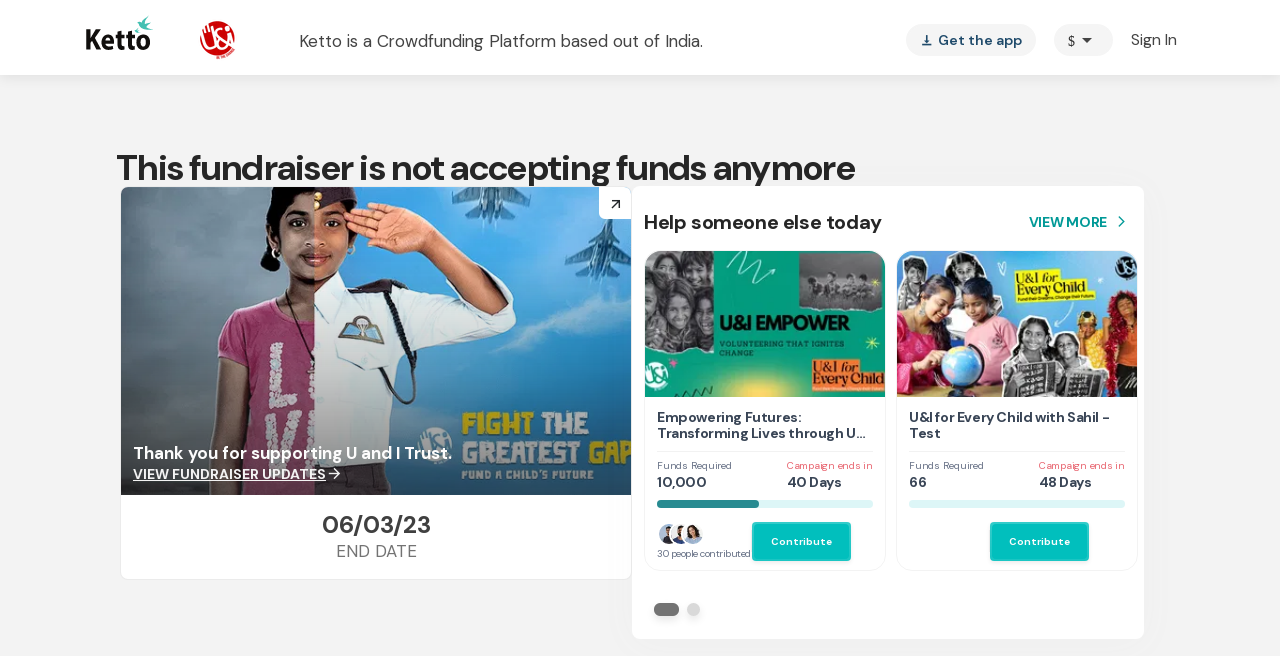

--- FILE ---
content_type: text/javascript
request_url: https://cdn-in.pagesense.io/js/lqge2ovj/8efe89a0bc2f4f40898daa9bf00c1591_visitor_count.js
body_size: 261
content:
window.ZAB.visitorData = {"experiments":{"15CkM9H":{"variations":{"719b60bcc59543dfab717b4f2c1fc3bb":{"unique_count":"72"},"af6981144cd54b5bb9e9682423345c30":{"unique_count":"14"}},"actual_start_time":1768208278440},"d7NbVsO":{"variations":{"012c0d0fdeeb40e7888082e8f2df07d7":{"unique_count":"20334"},"93ee13b5660146f18cb817c4962401b6":{"unique_count":"1073"}},"actual_start_time":1763732042167}},"time":1768913428791}

--- FILE ---
content_type: text/javascript
request_url: https://www.ketto.org/new/runtime.a159f234c81b4cfb.js
body_size: 4593
content:
(()=>{"use strict";var e,m={},v={};function f(e){var d=v[e];if(void 0!==d)return d.exports;var a=v[e]={exports:{}};return m[e].call(a.exports,a,a.exports,f),a.exports}f.m=m,e=[],f.O=(d,a,b,r)=>{if(!a){var c=1/0;for(t=0;t<e.length;t++){for(var[a,b,r]=e[t],u=!0,n=0;n<a.length;n++)(!1&r||c>=r)&&Object.keys(f.O).every(p=>f.O[p](a[n]))?a.splice(n--,1):(u=!1,r<c&&(c=r));if(u){e.splice(t--,1);var i=b();void 0!==i&&(d=i)}}return d}r=r||0;for(var t=e.length;t>0&&e[t-1][2]>r;t--)e[t]=e[t-1];e[t]=[a,b,r]},f.n=e=>{var d=e&&e.__esModule?()=>e.default:()=>e;return f.d(d,{a:d}),d},(()=>{var d,e=Object.getPrototypeOf?a=>Object.getPrototypeOf(a):a=>a.__proto__;f.t=function(a,b){if(1&b&&(a=this(a)),8&b||"object"==typeof a&&a&&(4&b&&a.__esModule||16&b&&"function"==typeof a.then))return a;var r=Object.create(null);f.r(r);var t={};d=d||[null,e({}),e([]),e(e)];for(var c=2&b&&a;"object"==typeof c&&!~d.indexOf(c);c=e(c))Object.getOwnPropertyNames(c).forEach(u=>t[u]=()=>a[u]);return t.default=()=>a,f.d(r,t),r}})(),f.d=(e,d)=>{for(var a in d)f.o(d,a)&&!f.o(e,a)&&Object.defineProperty(e,a,{enumerable:!0,get:d[a]})},f.f={},f.e=e=>Promise.all(Object.keys(f.f).reduce((d,a)=>(f.f[a](e,d),d),[])),f.u=e=>(8592===e?"common":e)+"."+{55:"6d76fb3466c25187",56:"5889a87190b1ff47",60:"000990d61d39becb",125:"2893e9cc7831c647",207:"2780ef69e9cce2cd",211:"279d4711d97a2fef",216:"68ff6c211892e84a",299:"83c70ee166527c85",338:"adbaf0767f795f8f",374:"2df7c20e9e9accf3",376:"a2f93c4a735404c9",388:"fb2cb55c2000bdd9",409:"61ed95a434f806aa",446:"e669172d2ba2cc69",452:"2d5238942afa6ac4",524:"f13a1034cf2bea0b",593:"f27672455d2a677c",622:"00e56bfec01a9fd2",677:"4ad7f39363b47af0",773:"92b90b4de52c9a23",807:"92b429fa6fa5e4e8",899:"418e93b7d0149293",1018:"c7165a03ef79e7a5",1019:"da7a52e37d003334",1095:"a24123afa444f696",1169:"9c8493e7ae6afbb5",1247:"80147739b458c9f7",1341:"1f10e13bb7c3156d",1420:"c32d3bfa0f762e65",1453:"5e69a1683e86d913",1472:"03aca439115ab676",1610:"5cb76f4e265357f0",1778:"db205503afde8086",1932:"725aae41a753fdf1",1958:"b4534709243ba003",1999:"837390594ca4017d",2024:"d4b9f93b4ee17386",2119:"d0fac164ca75afc9",2123:"98a04459e57dd1a1",2140:"b0e9f8594b7656ae",2143:"e82e7eb294b66eae",2298:"18b8b7b4a010c8f1",2351:"7d5d410e56556015",2368:"daaf74c2b0af0282",2408:"0b184a664b78d620",2519:"3f8a28b99e477c86",2596:"248296d5e957caa6",2656:"4be68effdc31cd0c",2723:"42b34f96d76dad7d",2735:"562fc58ba2dc1601",2757:"18c6fbc58df0b0a3",2778:"2a3bbe1c0bb4e08d",2797:"e548d6aaf97ec935",2836:"0f5ed1df06d79d67",2888:"446671e36c74b79c",2917:"511af563da35d65b",2922:"483760e8b1e8d07d",2989:"a4ce6b7ff067418d",3069:"d9a6b0cdf841f0ba",3194:"128308f5262eb9f2",3251:"5d616839baccf381",3443:"623d21871e447988",3495:"7da05facda943dc7",3499:"2fe9d2e812d354b1",3511:"1ad07818c0613fe3",3546:"7d6b357dbf2a62be",3547:"02301c69be48772d",3564:"efa47b8c02d6f4e8",3595:"eff16afe21647ecd",3600:"da379688a1ab96a0",3644:"416a3bea9e738bd5",3650:"8cba94288e94274a",3727:"aeb27994c5bc419d",3732:"24b7b097ac544e3e",3786:"2c18457fadc4ca1d",3872:"1349016dcf57798d",3883:"733cb6c0091d5285",3925:"888409d2e4a5757c",4007:"31d83c586517645f",4044:"352572850ebe4ca6",4160:"70387187b55be93e",4214:"89615083e3515156",4271:"97f73b1ba221ac4f",4296:"17e82de300ab1532",4317:"b02b9bb3908cf7c3",4318:"2a65b35b41fb5351",4374:"645a22b2217a8e5c",4452:"e451556bfcb16357",4456:"a8bd757dc3606aca",4469:"2583e9eb9ad471bb",4535:"4269cb1b9a185e70",4711:"4f0aea937b9450fd",4775:"3aefb0a88251b29a",4792:"e1d0e4e489ad20ac",4801:"2188f30349d20c96",4886:"e963c22808445d59",4959:"a52e0ec7c6eb2258",4981:"02594ac44790c044",4988:"34153eeab1ec3225",5055:"1414861bdab1d0d7",5148:"1f4831a5841aaf40",5166:"6e9c4c72e4e0851b",5180:"fdcca5b8a3ac99c0",5298:"14b3d4c7f955f019",5438:"b85a81007ac9d0c0",5484:"b985fa1de2452b54",5500:"6a0824de99053c4b",5515:"9e54052160b85b7b",5567:"3f1ed2f697e0de7f",5752:"d017ec64e5b1d09a",5797:"1e43dbda34dab7bd",5892:"d8fd40aa99574564",5928:"54fe009f92b6f968",5993:"dc422559d39243f0",6009:"248eebed6742e639",6055:"e8a3f681ea7c7530",6081:"97dcbdccad50b479",6100:"1faf81fbc3b81416",6133:"b6ed3c9082dff8d6",6163:"2b1dc86437b283b0",6182:"797ac8185d88337c",6261:"b7b1f0ad0a674681",6344:"2601fd975c3015dd",6371:"7563d6009bacbc62",6407:"09a0da1fc67725c5",6420:"934200a5cbe5cbeb",6574:"0f2ee116a81bc72f",6595:"5b2f5af091c75eb6",6646:"4cad8c5455dbac4b",6698:"37300936996cf41a",6764:"e92971b433913845",6832:"4c4098b9dd7ea1e4",6851:"979b7a8c7c584cc1",6853:"0a48f9e99e00cfb7",6896:"80d1d2de6d887d4c",6928:"8f885f4a39f98fe7",6940:"4446e35df4cd93f5",6944:"b858f1aba03ac2b0",6961:"79b9be90dcd88636",7037:"20aa067f5de8af65",7041:"c6fcfb9b10a4cebd",7056:"43a9e8889cb9bfb2",7100:"0e1c5ee3ca78c4c3",7115:"38b1f19d5f5392d4",7119:"bff1b7d2b69dad54",7171:"4b7b508bdab95efd",7209:"e803583a50053b26",7222:"9fb8aa3e70f32fd6",7302:"e9574f00f71008fd",7421:"4764aa576eb99bd0",7427:"f07d38c491da5dc4",7429:"186c2a302122b3ef",7473:"5abe6eba08c5844d",7530:"e0c5a04a6ae67279",7613:"c0fa9f16955d6a65",7631:"02f436902cef83b0",7633:"5fd551dcd552fffe",7658:"2010215106f497da",7672:"faa04b4841f35fab",7700:"1b64500722002c71",7726:"b60635a221524932",7816:"976fde6e78ed06d9",7871:"7bc297cdb1b4770d",7982:"deccb483dcb7cf77",8005:"4f56b4909ecf55df",8039:"fb1471b9c16f470f",8044:"774cf2acf6242333",8087:"dbf6aceb849197dd",8095:"423e2e611b6e50fe",8097:"d7478459fa30ed12",8114:"2789a9054bab357c",8139:"4ed4fd3b175e6d67",8203:"3e2c60547b37a42a",8330:"bc895d22825ad9d4",8451:"23c23f571ccf047a",8508:"c20cc1fc3e837a9e",8550:"25210c9e3953b917",8592:"ce1c2dbc3295f770",8598:"b6fd8a6a2903d4a3",8614:"7c89931d4a3a97a1",8623:"3415ca73ff80110e",8625:"a7442da0effe3725",8680:"8aefd473209d56e8",8683:"e7f1f1df3ce14d80",8697:"5988ad5ffefb6f97",8773:"76da93d8e9bacbc3",8790:"04c13bd2e8582cef",8821:"23603c649eb37a4d",8867:"dd64c68785ab99b7",8897:"1a666fc126dbd1b6",8909:"032cc9c2cd388465",8980:"dfbd42559dcfee84",9019:"b1d013722d15f233",9060:"036160a13407c77e",9076:"0bd3227f6b63640e",9219:"b880a271c5277320",9299:"3efee06068c7c7de",9365:"fdcb2475aecc0c91",9389:"ed5833af924493a1",9418:"0d36be5c29dc92f0",9492:"869cda68d94bbcc3",9498:"eff313c78d30dc9a",9528:"58ce0a4906ec726d",9637:"f5709398ecc53fc6",9673:"66ddfe4a5e455a49",9681:"ec615dc5f0eb7ff4",9784:"f8c0029126858062",9863:"776d88cddd2660da",9937:"c8aef98e815596eb"}[e]+".js",f.miniCssF=e=>{},f.o=(e,d)=>Object.prototype.hasOwnProperty.call(e,d),(()=>{var e={},d="my-app:";f.l=(a,b,r,t)=>{if(e[a])e[a].push(b);else{var c,u;if(void 0!==r)for(var n=document.getElementsByTagName("script"),i=0;i<n.length;i++){var o=n[i];if(o.getAttribute("src")==a||o.getAttribute("data-webpack")==d+r){c=o;break}}c||(u=!0,(c=document.createElement("script")).type="module",c.charset="utf-8",c.timeout=120,f.nc&&c.setAttribute("nonce",f.nc),c.setAttribute("data-webpack",d+r),c.src=f.tu(a)),e[a]=[b];var l=(_,p)=>{c.onerror=c.onload=null,clearTimeout(s);var g=e[a];if(delete e[a],c.parentNode&&c.parentNode.removeChild(c),g&&g.forEach(y=>y(p)),_)return _(p)},s=setTimeout(l.bind(null,void 0,{type:"timeout",target:c}),12e4);c.onerror=l.bind(null,c.onerror),c.onload=l.bind(null,c.onload),u&&document.head.appendChild(c)}}})(),f.r=e=>{typeof Symbol<"u"&&Symbol.toStringTag&&Object.defineProperty(e,Symbol.toStringTag,{value:"Module"}),Object.defineProperty(e,"__esModule",{value:!0})},(()=>{var e;f.tt=()=>(void 0===e&&(e={createScriptURL:d=>d},typeof trustedTypes<"u"&&trustedTypes.createPolicy&&(e=trustedTypes.createPolicy("angular#bundler",e))),e)})(),f.tu=e=>f.tt().createScriptURL(e),f.p="/new/",(()=>{var e={3666:0};f.f.j=(b,r)=>{var t=f.o(e,b)?e[b]:void 0;if(0!==t)if(t)r.push(t[2]);else if(3666!=b){var c=new Promise((o,l)=>t=e[b]=[o,l]);r.push(t[2]=c);var u=f.p+f.u(b),n=new Error;f.l(u,o=>{if(f.o(e,b)&&(0!==(t=e[b])&&(e[b]=void 0),t)){var l=o&&("load"===o.type?"missing":o.type),s=o&&o.target&&o.target.src;n.message="Loading chunk "+b+" failed.\n("+l+": "+s+")",n.name="ChunkLoadError",n.type=l,n.request=s,t[1](n)}},"chunk-"+b,b)}else e[b]=0},f.O.j=b=>0===e[b];var d=(b,r)=>{var n,i,[t,c,u]=r,o=0;if(t.some(s=>0!==e[s])){for(n in c)f.o(c,n)&&(f.m[n]=c[n]);if(u)var l=u(f)}for(b&&b(r);o<t.length;o++)f.o(e,i=t[o])&&e[i]&&e[i][0](),e[i]=0;return f.O(l)},a=self.webpackChunkmy_app=self.webpackChunkmy_app||[];a.forEach(d.bind(null,0)),a.push=d.bind(null,a.push.bind(a))})()})();
//# sourceMappingURL=runtime.a159f234c81b4cfb.js.map

--- FILE ---
content_type: text/javascript
request_url: https://www.ketto.org/new/8790.04c13bd2e8582cef.js
body_size: 114399
content:
"use strict";(self.webpackChunkmy_app=self.webpackChunkmy_app||[]).push([[8790,409,374],{99145:(pt,X,a)=>{a.d(X,{R:()=>J});var i=a(11222),t=a(7567),e=a(94666),C=a(31484),I=a(50253),n=a(22560),Z=a(42199),L=a(87837),B=a(53547),A=a(27898),U=a(94340),$=a(84522),F=a(43458);function nt(R,h){if(1&R&&n.\u0275\u0275element(0,"app-currency-icon",14),2&R){const b=n.\u0275\u0275nextContext(3);n.\u0275\u0275property("currency",null==b.data||null==b.data.contributeDetails?null:b.data.contributeDetails.selected_currency)}}function k(R,h){if(1&R&&(n.\u0275\u0275elementStart(0,"span",12),n.\u0275\u0275text(1),n.\u0275\u0275pipe(2,"async"),n.\u0275\u0275pipe(3,"translatePipe"),n.\u0275\u0275element(4,"br"),n.\u0275\u0275text(5),n.\u0275\u0275pipe(6,"async"),n.\u0275\u0275pipe(7,"translatePipe"),n.\u0275\u0275template(8,nt,1,1,"app-currency-icon",13),n.\u0275\u0275text(9),n.\u0275\u0275elementEnd()),2&R){const b=n.\u0275\u0275nextContext(2);n.\u0275\u0275advance(1),n.\u0275\u0275textInterpolate1(" ",n.\u0275\u0275pipeBind1(2,4,n.\u0275\u0275pipeBind1(3,6,"Stories.donations.couldUseHelp"))," "),n.\u0275\u0275advance(4),n.\u0275\u0275textInterpolate1(" ",n.\u0275\u0275pipeBind1(6,8,n.\u0275\u0275pipeBind1(7,10,"Stories.donations.smallContribution"))," "),n.\u0275\u0275advance(3),n.\u0275\u0275property("ngIf",null==b.data?null:b.data.contributeDetails),n.\u0275\u0275advance(1),n.\u0275\u0275textInterpolate1(" ",null==b.data||null==b.data.contributeDetails?null:b.data.contributeDetails.min_donation," ")}}function W(R,h){if(1&R&&n.\u0275\u0275element(0,"span",15),2&R){const b=n.\u0275\u0275nextContext(2);n.\u0275\u0275property("innerHTML",b.info.extraProductDescription(),n.\u0275\u0275sanitizeHtml)}}function T(R,h){if(1&R){const b=n.\u0275\u0275getCurrentView();n.\u0275\u0275elementStart(0,"div",3)(1,"div",4),n.\u0275\u0275element(2,"img",5),n.\u0275\u0275elementEnd(),n.\u0275\u0275elementStart(3,"div",6),n.\u0275\u0275template(4,k,10,12,"span",7),n.\u0275\u0275template(5,W,1,1,"span",8),n.\u0275\u0275elementEnd(),n.\u0275\u0275elementStart(6,"div",9)(7,"button",10),n.\u0275\u0275listener("click",function(){n.\u0275\u0275restoreView(b);const M=n.\u0275\u0275nextContext();return M.dialog.closeAll(),n.\u0275\u0275resetView(M.cancelPayment.next(!0))}),n.\u0275\u0275text(8),n.\u0275\u0275pipe(9,"async"),n.\u0275\u0275pipe(10,"translatePipe"),n.\u0275\u0275elementEnd(),n.\u0275\u0275elementStart(11,"button",11),n.\u0275\u0275listener("click",function(){n.\u0275\u0275restoreView(b);const M=n.\u0275\u0275nextContext();return n.\u0275\u0275resetView(M.dialogRef.close())}),n.\u0275\u0275text(12),n.\u0275\u0275pipe(13,"async"),n.\u0275\u0275pipe(14,"translatePipe"),n.\u0275\u0275elementEnd()()()}if(2&R){const b=n.\u0275\u0275nextContext();n.\u0275\u0275advance(2),n.\u0275\u0275property("alt","Campaigner - "+(null==b.campaigner?null:b.campaigner.full_name)),n.\u0275\u0275attribute("data-src",(null==b.campaigner||null==b.campaigner.avtar?null:b.campaigner.avtar.cdn_path)||b.util.defaultImg),n.\u0275\u0275advance(2),n.\u0275\u0275property("ngIf",!b.vars.showKCart),n.\u0275\u0275advance(1),n.\u0275\u0275property("ngIf",b.vars.showKCart),n.\u0275\u0275advance(3),n.\u0275\u0275textInterpolate(n.\u0275\u0275pipeBind1(9,6,n.\u0275\u0275pipeBind1(10,8,"Stories.donations.noThanks"))),n.\u0275\u0275advance(4),n.\u0275\u0275textInterpolate(n.\u0275\u0275pipeBind1(13,10,n.\u0275\u0275pipeBind1(14,12,"Stories.donations.surewillHelp")))}}function z(R,h){if(1&R){const b=n.\u0275\u0275getCurrentView();n.\u0275\u0275elementStart(0,"div",16)(1,"div",17)(2,"i",18),n.\u0275\u0275listener("click",function(){n.\u0275\u0275restoreView(b);const M=n.\u0275\u0275nextContext();return n.\u0275\u0275resetView(M.handleCloseAndSendEvent("closeBtn"))}),n.\u0275\u0275text(3,"close"),n.\u0275\u0275elementEnd()(),n.\u0275\u0275elementStart(4,"div",19),n.\u0275\u0275element(5,"img",20),n.\u0275\u0275elementEnd(),n.\u0275\u0275elementStart(6,"div",21)(7,"div",22),n.\u0275\u0275text(8),n.\u0275\u0275elementEnd(),n.\u0275\u0275element(9,"div",23),n.\u0275\u0275elementEnd(),n.\u0275\u0275elementStart(10,"div",24)(11,"app-button",25),n.\u0275\u0275listener("click",function(){n.\u0275\u0275restoreView(b);const M=n.\u0275\u0275nextContext();return n.\u0275\u0275resetView(M.handleCloseAndSendEvent("help"))}),n.\u0275\u0275elementEnd(),n.\u0275\u0275elementStart(12,"button",26),n.\u0275\u0275listener("click",function(){n.\u0275\u0275restoreView(b);const M=n.\u0275\u0275nextContext();return n.\u0275\u0275resetView(M.handleCloseAndSendEvent("cancel"))}),n.\u0275\u0275text(13," Sorry, not today "),n.\u0275\u0275elementEnd()()()}if(2&R){const b=n.\u0275\u0275nextContext();n.\u0275\u0275advance(5),n.\u0275\u0275attribute("data-src","/assets/images/donation-confirmation-img.png"),n.\u0275\u0275advance(3),n.\u0275\u0275textInterpolate1(" ",b.vars.showKCart?b.info.extraProductTitle:b.info.title," "),n.\u0275\u0275advance(1),n.\u0275\u0275property("innerHTML",b.vars.showKCart?b.info.extraProductDescription():b.isMedical?b.info.description(b.beneficiaryName,null==b.data||null==b.data.contributeDetails?null:b.data.contributeDetails.min_donation,b.util.getCurrencyIcon(null==b.data?null:b.data.currency).symbol):b.info.non_med_desc(b.util.capitalizeFirstLatter(b.beneficiaryName)),n.\u0275\u0275sanitizeHtml)}}let J=(()=>{class R{constructor(b,f,M,ot,O,q,ct,j,lt,rt){(0,i.Z)(this,"vars",void 0),(0,i.Z)(this,"util",void 0),(0,i.Z)(this,"vwo",void 0),(0,i.Z)(this,"dialog",void 0),(0,i.Z)(this,"dialogRef",void 0),(0,i.Z)(this,"data",void 0),(0,i.Z)(this,"events",void 0),(0,i.Z)(this,"document",void 0),(0,i.Z)(this,"router",void 0),(0,i.Z)(this,"actRoute",void 0),(0,i.Z)(this,"beneficiaryName",void 0),(0,i.Z)(this,"isNGO",!1),(0,i.Z)(this,"isStorypage",!1),(0,i.Z)(this,"miniStory",!1),(0,i.Z)(this,"campaigner",void 0),(0,i.Z)(this,"isMedical",!1),(0,i.Z)(this,"cancelPayment",new I.x),(0,i.Z)(this,"info",t.B),this.vars=b,this.util=f,this.vwo=M,this.dialog=ot,this.dialogRef=O,this.data=q,this.events=ct,this.document=j,this.router=lt,this.actRoute=rt}ngOnInit(){this.getBeneficiaryName(),this.router.url.match("stories")&&(this.isStorypage=!0),this.actRoute.snapshot.queryParams.mini_story&&(this.miniStory=!0)}getBeneficiaryName(){this.beneficiaryName=this.vars.fundraiser&&this.vars.fundraiser.beneficiary?this.vars?.fundraiser?.beneficiary?.full_name||this.vars?.basicInfo?.beneficiary_name:this.vars?.fundraiser?.beneficiaryname?this.vars?.fundraiser?.beneficiaryname?.info_1:this.vars?.basicInfo?.beneficiary_name,this.isNGO=48===this.vars.fundraiser?.parent_cause_id,this.isMedical=!!this.vars.ALL_MEDICAL_CAUSES.includes(this.vars.fundraiser?.cause?.id)}handleCloseAndSendEvent(b){const f=this,ot={cancel:()=>(f.dialog.closeAll(),this.cancelPayment.next(!0),"cancel_popup"),closeBtn:()=>(f.dialogRef.close(),"close_btn_popup"),help:()=>(f.dialogRef.close(),"help_popup")}[b]()||"";this.events.sendSystemEvent({eventName:"donation_confirmation",event_type:"campaign",page_name:this.vars.pageName||"home",referrer_page:this.document.referrer,event_type_id:this.vars.fundraiser.id,info_1:ot,info_2:""}).subscribe(q=>q)}}return(0,i.Z)(R,"\u0275fac",function(b){return new(b||R)(n.\u0275\u0275directiveInject(Z.aF),n.\u0275\u0275directiveInject(Z.fK),n.\u0275\u0275directiveInject(Z.QC),n.\u0275\u0275directiveInject(C.uw),n.\u0275\u0275directiveInject(C.so),n.\u0275\u0275directiveInject(C.WI),n.\u0275\u0275directiveInject(L.n),n.\u0275\u0275directiveInject(e.K0),n.\u0275\u0275directiveInject(B.F0),n.\u0275\u0275directiveInject(B.gz))}),(0,i.Z)(R,"\u0275cmp",n.\u0275\u0275defineComponent({type:R,selectors:[["app-donation-confirmation"]],decls:3,vars:2,consts:[[1,"dmsans"],["class","popup-wraper",4,"ngIf"],["class","popup-wrapper",4,"ngIf"],[1,"popup-wraper"],[1,"campainer-img-container"],["loading","lazy",1,"campainer-img",3,"alt"],[1,"appeal"],["class","txt",4,"ngIf"],["class","txt",3,"innerHTML",4,"ngIf"],[1,"action-btns"],["type","button","mat-button","",1,"act-btn","btn1",3,"click"],["type","button","mat-raised-button","",1,"act-btn","btn2",3,"click"],[1,"txt"],[3,"currency",4,"ngIf"],[3,"currency"],[1,"txt",3,"innerHTML"],[1,"popup-wrapper"],[1,"close-btn"],[1,"material-icons",3,"click"],[1,"top-img-wrapper"],["loading","lazy","alt","hands image"],[1,"content"],[1,"title"],[1,"description",3,"innerHTML"],[1,"action-wrapper"],["label","Yes, I will help","btnClass","full-width",3,"click"],["mat-button","",1,"full-width",3,"click"]],template:function(b,f){1&b&&(n.\u0275\u0275elementStart(0,"div",0),n.\u0275\u0275template(1,T,15,14,"div",1),n.\u0275\u0275template(2,z,14,3,"div",2),n.\u0275\u0275elementEnd()),2&b&&(n.\u0275\u0275advance(1),n.\u0275\u0275property("ngIf",f.isNGO),n.\u0275\u0275advance(1),n.\u0275\u0275property("ngIf",!f.isNGO))},dependencies:[e.O5,A.N,U.r,$.lW,e.Ov,F.a],styles:[".popup-wraper[_ngcontent-%COMP%]   .campainer-img-container[_ngcontent-%COMP%]{height:70px;width:70px;background:#ffffff;position:absolute;left:calc(50% - 35px);top:calc(50% - 124px);border-radius:50%;display:flex;align-items:center;justify-content:center}.popup-wraper[_ngcontent-%COMP%]   .campainer-img-container[_ngcontent-%COMP%]   .campainer-img[_ngcontent-%COMP%]{height:62px;width:62px;border-radius:50%;object-fit:cover}.popup-wraper[_ngcontent-%COMP%]   .appeal[_ngcontent-%COMP%]{margin:20px auto;text-align:center}.popup-wraper[_ngcontent-%COMP%]   .appeal[_ngcontent-%COMP%]   .txt[_ngcontent-%COMP%]{line-height:24px;font-size:14px;-webkit-text-fill-color:#444444}.popup-wraper[_ngcontent-%COMP%]   .action-btns[_ngcontent-%COMP%]{display:flex;flex-direction:row;justify-content:center}.popup-wraper[_ngcontent-%COMP%]   .action-btns[_ngcontent-%COMP%]   .act-btn[_ngcontent-%COMP%]{width:154px;min-width:auto;height:40px;border-radius:3px}.popup-wraper[_ngcontent-%COMP%]   .action-btns[_ngcontent-%COMP%]   .btn1[_ngcontent-%COMP%]{color:var(--primary-color)}.popup-wraper[_ngcontent-%COMP%]   .action-btns[_ngcontent-%COMP%]   .btn2[_ngcontent-%COMP%]{background-color:var(--primary-color);color:#fff}.popup-wraper[_ngcontent-%COMP%]   .currency-icon[_ngcontent-%COMP%]{font-weight:600}.popup-wrapper[_ngcontent-%COMP%]{position:relative}.popup-wrapper[_ngcontent-%COMP%]   .close-btn[_ngcontent-%COMP%]{top:0;right:0;background-color:#fff;cursor:pointer}.popup-wrapper[_ngcontent-%COMP%]   .top-img-wrapper[_ngcontent-%COMP%]{padding-top:64px;display:flex;justify-content:center;min-height:230px}.popup-wrapper[_ngcontent-%COMP%]   .top-img-wrapper[_ngcontent-%COMP%]   img[_ngcontent-%COMP%]{width:100%;max-width:167.08px;max-height:166px}.popup-wrapper[_ngcontent-%COMP%]   .content[_ngcontent-%COMP%]{display:flex;justify-content:center;flex-direction:column;margin:20px 0 16px;font-style:normal}.popup-wrapper[_ngcontent-%COMP%]   .content[_ngcontent-%COMP%]   .title[_ngcontent-%COMP%]{font-weight:700;font-size:20px;line-height:28px;text-align:center;color:#262626;margin-bottom:16px}.popup-wrapper[_ngcontent-%COMP%]   .content[_ngcontent-%COMP%]   .description[_ngcontent-%COMP%]{font-weight:400;font-size:16px;line-height:24px;text-align:center;color:#8c8c8c}.popup-wrapper[_ngcontent-%COMP%]   .action-wrapper[_ngcontent-%COMP%]{margin:20px auto 0;text-align:center;display:flex;flex-direction:column;justify-content:center}.popup-wrapper[_ngcontent-%COMP%]   .action-wrapper[_ngcontent-%COMP%]     app-button{font-style:normal}.popup-wrapper[_ngcontent-%COMP%]   .action-wrapper[_ngcontent-%COMP%]     app-button button{font-weight:700;font-size:17px;line-height:20px;height:44px}.popup-wrapper[_ngcontent-%COMP%]   .action-wrapper[_ngcontent-%COMP%]   button[_ngcontent-%COMP%]{font-weight:400;font-size:16px;line-height:24px;color:#8c8c8c;height:44px;background-color:#fff;margin-top:10px}"]})),R})()},7567:(pt,X,a)=>{a.d(X,{B:()=>i});const i={title:"Please don't go yet!",extraProductTitle:"Please don't leave!",title1:"Wait! We want to contribute on your behalf!",description:(t,e,C)=>`Just ${C}${e} can give ${t} a shot at surviving this life-threatening disease and your contribution can make this possible`,description1:t=>`Download the Ketto App. We\u2019ll support ${t} in your name.`,non_med_desc:t=>`<div>${t}, can really use your help right now.</div> <div>Even a small contribution from you could make a significant impact.</div>`,extraProductDescription:()=>"Life is difficult for them but a single contribution from you will help them go on."}},58599:(pt,X,a)=>{a.d(X,{w:()=>T});var i=a(11222),t=a(22560),e=a(94666),C=a(31484),I=a(64865),n=a(57822),Z=a(12516),L=a(42199),B=a(53547);const A=["exitIntentModal"];function U(z,J){if(1&z&&(t.\u0275\u0275elementStart(0,"div",17),t.\u0275\u0275element(1,"img",18),t.\u0275\u0275elementStart(2,"div",19)(3,"div",20),t.\u0275\u0275text(4),t.\u0275\u0275elementEnd(),t.\u0275\u0275elementStart(5,"div",21),t.\u0275\u0275text(6,"supporters "),t.\u0275\u0275elementEnd()()()),2&z){const R=t.\u0275\u0275nextContext(3);t.\u0275\u0275advance(4),t.\u0275\u0275textInterpolate1("",R.supporterCount,"+ ")}}function $(z,J){if(1&z){const R=t.\u0275\u0275getCurrentView();t.\u0275\u0275elementStart(0,"div",14),t.\u0275\u0275template(1,U,7,1,"div",15),t.\u0275\u0275elementStart(2,"button",16),t.\u0275\u0275listener("click",function(){t.\u0275\u0275restoreView(R);const b=t.\u0275\u0275nextContext(2);return t.\u0275\u0275resetView(b.handleClose())}),t.\u0275\u0275elementStart(3,"mat-icon"),t.\u0275\u0275text(4,"close"),t.\u0275\u0275elementEnd()()()}if(2&z){const R=t.\u0275\u0275nextContext(2);t.\u0275\u0275advance(1),t.\u0275\u0275property("ngIf","exit_intent_trust"===R.vwo.exit_intent_AB())}}function F(z,J){1&z&&(t.\u0275\u0275elementStart(0,"div",22),t.\u0275\u0275element(1,"img",23),t.\u0275\u0275elementStart(2,"span",24),t.\u0275\u0275text(3,"Secure, Verified, Transparent Giving"),t.\u0275\u0275elementEnd()())}const nt=function(){return{width:"100%",height:"52px",borderRadius:"32px",bgColor:"#01BFBD",textColor:"#FCFCFC",fontSize:"16px",fontWeight:"700"}},k=function(){return{width:"100%",height:"52px",borderRadius:"32px",borderColor:"#F3F3F3",bgColor:"#F3F3F3",textColor:"#737373",fontSize:"16px",fontWeight:"700"}};function W(z,J){if(1&z){const R=t.\u0275\u0275getCurrentView();t.\u0275\u0275elementStart(0,"div",1),t.\u0275\u0275template(1,$,5,1,"div",2),t.\u0275\u0275elementStart(2,"div",3)(3,"div",4)(4,"div",5),t.\u0275\u0275element(5,"img",6),t.\u0275\u0275elementEnd(),t.\u0275\u0275elementStart(6,"div",7)(7,"h3",8),t.\u0275\u0275text(8),t.\u0275\u0275elementEnd(),t.\u0275\u0275element(9,"p",9),t.\u0275\u0275elementEnd(),t.\u0275\u0275elementStart(10,"div",10)(11,"div",11)(12,"app-basic-button",12),t.\u0275\u0275listener("btnClicked",function(){t.\u0275\u0275restoreView(R);const b=t.\u0275\u0275nextContext();return t.\u0275\u0275resetView(b.HandleHelp())}),t.\u0275\u0275elementEnd(),t.\u0275\u0275template(13,F,4,0,"div",13),t.\u0275\u0275elementEnd(),t.\u0275\u0275elementStart(14,"app-basic-button",12),t.\u0275\u0275listener("btnClicked",function(){t.\u0275\u0275restoreView(R);const b=t.\u0275\u0275nextContext();return t.\u0275\u0275resetView(b.maybeLater())}),t.\u0275\u0275elementEnd()()()()()}if(2&z){const R=t.\u0275\u0275nextContext();t.\u0275\u0275advance(1),t.\u0275\u0275property("ngIf",R.showClose),t.\u0275\u0275advance(7),t.\u0275\u0275textInterpolate(R.subtitle),t.\u0275\u0275advance(1),t.\u0275\u0275property("innerHTML",R.desc,t.\u0275\u0275sanitizeHtml),t.\u0275\u0275advance(3),t.\u0275\u0275property("label",R.btnlabel)("themeConfig",t.\u0275\u0275pureFunction0(8,nt)),t.\u0275\u0275advance(1),t.\u0275\u0275property("ngIf","exit_intent_trust"===R.vwo.exit_intent_AB()),t.\u0275\u0275advance(1),t.\u0275\u0275property("label","Maybe later")("themeConfig",t.\u0275\u0275pureFunction0(9,k))}}let T=(()=>{class z{constructor(R,h,b,f,M,ot,O){(0,i.Z)(this,"dialog",void 0),(0,i.Z)(this,"bottomSheet",void 0),(0,i.Z)(this,"util",void 0),(0,i.Z)(this,"vars",void 0),(0,i.Z)(this,"vwo",void 0),(0,i.Z)(this,"events",void 0),(0,i.Z)(this,"actRoute",void 0),(0,i.Z)(this,"exitIntentModal",void 0),(0,i.Z)(this,"handleHelp",new t.EventEmitter),(0,i.Z)(this,"handleMaybeLater",new t.EventEmitter),(0,i.Z)(this,"subtitle",""),(0,i.Z)(this,"btnlabel",""),(0,i.Z)(this,"desc",""),(0,i.Z)(this,"contributeDetails",void 0),(0,i.Z)(this,"currency",void 0),(0,i.Z)(this,"mode","auto"),(0,i.Z)(this,"disableClose",!1),(0,i.Z)(this,"showClose",!0),(0,i.Z)(this,"supporterCount",850),(0,i.Z)(this,"dialogRef",void 0),(0,i.Z)(this,"sheetRef",void 0),this.dialog=R,this.bottomSheet=h,this.util=b,this.vars=f,this.vwo=M,this.events=ot,this.actRoute=O}open(){"sheet"===this.mode||"auto"===this.mode&&this.util.isMobile()?(this.sheetRef=this.bottomSheet.open(this.exitIntentModal,{disableClose:this.disableClose,panelClass:"exit-intent-sheet"}),this.sheetRef.backdropClick().subscribe(()=>{this.sendEventOnBackClick()})):(this.dialogRef=this.dialog.open(this.exitIntentModal,{disableClose:this.disableClose,panelClass:"exit-intent-dialog"}),this.dialogRef.backdropClick().subscribe(()=>{this.sendEventOnBackClick()}))}sendEventOnBackClick(){this.events.sendSystemEvent({eventName:"donation_confirmation",page_name:this.vars.pageName,event_type_id:this.vars.fundraiser.id,info_1:"close_btn_popup",info_2:this.contributeDetails?.min_donation}).subscribe(h=>h)}handleClose(){this.closePopup(),this.events.sendSystemEvent({eventName:"donation_confirmation",page_name:this.vars.pageName||"home",event_type_id:this.vars.fundraiser.id,info_1:"close_btn_popup",info_2:this.contributeDetails?.min_donation}).subscribe(h=>h)}closePopup(){this.dialogRef&&this.dialogRef.close(),this.sheetRef&&this.sheetRef.dismiss()}HandleHelp(){const R=this.vars.pageName?.match("stories"),h=this.util.isMobile(),b={...this.actRoute.snapshot.queryParams};R&&!h&&"options"===b.payment?this.dialog.closeAll():this.closePopup(),this.handleHelp.emit(),this.vars.ShowIntentWithMinAmount.next(!0)}maybeLater(){this.vars.ShowIntentWithMinAmount.next(!1),this.dialog&&this.dialog.closeAll(),this.bottomSheet&&this.bottomSheet.dismiss(),this.handleMaybeLater.emit()}}return(0,i.Z)(z,"\u0275fac",function(R){return new(R||z)(t.\u0275\u0275directiveInject(C.uw),t.\u0275\u0275directiveInject(I.ch),t.\u0275\u0275directiveInject(L.fK),t.\u0275\u0275directiveInject(L.aF),t.\u0275\u0275directiveInject(L.QC),t.\u0275\u0275directiveInject(L.nC),t.\u0275\u0275directiveInject(B.gz))}),(0,i.Z)(z,"\u0275cmp",t.\u0275\u0275defineComponent({type:z,selectors:[["app-exit-intent"]],viewQuery:function(R,h){if(1&R&&t.\u0275\u0275viewQuery(A,7),2&R){let b;t.\u0275\u0275queryRefresh(b=t.\u0275\u0275loadQuery())&&(h.exitIntentModal=b.first)}},inputs:{subtitle:"subtitle",btnlabel:"btnlabel",desc:"desc",contributeDetails:"contributeDetails",currency:"currency",mode:"mode",disableClose:"disableClose",showClose:"showClose",supporterCount:"supporterCount"},outputs:{handleHelp:"handleHelp",handleMaybeLater:"handleMaybeLater"},standalone:!0,features:[t.\u0275\u0275StandaloneFeature],decls:2,vars:0,consts:[["exitIntentModal",""],[1,"overlay"],["class","overlay__header",4,"ngIf"],[1,"overlay__body"],[1,"exit-intent"],["aria-hidden","true",1,"illustration"],["src","assets/images/back_modal_img.png","alt","Helping hands illustration",1,"art"],[1,"copy"],[1,"title"],[1,"desc",3,"innerHTML"],[1,"actions"],[1,"action-top"],[3,"label","themeConfig","btnClicked"],["class","secure",4,"ngIf"],[1,"overlay__header"],["class","supporter_wrap",4,"ngIf"],["type","button","aria-label","Close",1,"overlay__close",3,"click"],[1,"supporter_wrap"],["src","assets/images/supporter_img.png","alt","supporter",1,"support_img"],[1,"supporter_text"],[1,"supporter_text_title"],[1,"supporter_text_subtitle"],[1,"secure"],["src","assets/icons/lock.png","alt","secure",1,"secure-icon"],[1,"secure-text"]],template:function(R,h){1&R&&t.\u0275\u0275template(0,W,15,10,"ng-template",null,0,t.\u0275\u0275templateRefExtractor)},dependencies:[e.ez,e.O5,C.Is,I._r,n.Ps,n.Hw,Z.n],styles:[".overlay[_ngcontent-%COMP%]{width:100%;max-width:560px}.overlay__header[_ngcontent-%COMP%]{display:flex;align-items:center;justify-content:space-between}.overlay__header[_ngcontent-%COMP%]   .supporter_wrap[_ngcontent-%COMP%]{display:flex;justify-content:center;align-items:center;gap:6px}.overlay__header[_ngcontent-%COMP%]   .supporter_wrap[_ngcontent-%COMP%]   .support_img[_ngcontent-%COMP%]{height:28px}.overlay__header[_ngcontent-%COMP%]   .supporter_wrap[_ngcontent-%COMP%]   .supporter_text[_ngcontent-%COMP%]   .supporter_text_title[_ngcontent-%COMP%]{color:var(--Neutral-Black-6);font-size:14px;font-weight:800;line-height:10px;margin-bottom:3px}.overlay__header[_ngcontent-%COMP%]   .supporter_wrap[_ngcontent-%COMP%]   .supporter_text[_ngcontent-%COMP%]   .supporter_text_subtitle[_ngcontent-%COMP%]{color:#404040;font-size:14px;font-weight:400;line-height:10px;text-transform:uppercase}.overlay__title[_ngcontent-%COMP%]{font-size:20px;line-height:28px;font-weight:600;color:#0b0b0f}.overlay__close[_ngcontent-%COMP%]{background:transparent;border:none;width:40px;height:40px;line-height:40px;text-align:center;border-radius:8px;font-size:18px;cursor:pointer;margin-left:auto}.overlay__body[_ngcontent-%COMP%]{color:#3f3f46;font-size:14px;line-height:20px}.overlay__body[_ngcontent-%COMP%]   .exit-intent[_ngcontent-%COMP%]{display:flex;flex-direction:column;align-items:center;width:480px}.overlay__body[_ngcontent-%COMP%]   .exit-intent[_ngcontent-%COMP%]   .supporters[_ngcontent-%COMP%]{display:flex;align-items:center;gap:10px;align-self:flex-start}.overlay__body[_ngcontent-%COMP%]   .exit-intent[_ngcontent-%COMP%]   .illustration[_ngcontent-%COMP%]{position:relative;width:241px;height:158.841px;margin:20px 0 5px}.overlay__body[_ngcontent-%COMP%]   .exit-intent[_ngcontent-%COMP%]   .illustration[_ngcontent-%COMP%]   .oval[_ngcontent-%COMP%]{position:absolute;bottom:-83.25px;left:50%;width:241px;height:241px;transform:translate(-50%) rotate(180deg)}.overlay__body[_ngcontent-%COMP%]   .exit-intent[_ngcontent-%COMP%]   .illustration[_ngcontent-%COMP%]   .art[_ngcontent-%COMP%]{position:absolute;top:-29.58px;left:23px;width:202.659px;height:202.659px;object-fit:contain}.overlay__body[_ngcontent-%COMP%]   .exit-intent[_ngcontent-%COMP%]   .copy[_ngcontent-%COMP%]{text-align:center;width:392px;max-width:100%}.overlay__body[_ngcontent-%COMP%]   .exit-intent[_ngcontent-%COMP%]   .copy[_ngcontent-%COMP%]   .title[_ngcontent-%COMP%]{font-size:20px;line-height:28px;font-weight:700;color:#262626;margin:0 0 6px;letter-spacing:0}.overlay__body[_ngcontent-%COMP%]   .exit-intent[_ngcontent-%COMP%]   .copy[_ngcontent-%COMP%]   .desc[_ngcontent-%COMP%]{font-size:17px;line-height:24px;color:#737373;margin:0;font-weight:500;letter-spacing:0}@media (max-width: 768px){.overlay__body[_ngcontent-%COMP%]   .exit-intent[_ngcontent-%COMP%]   .copy[_ngcontent-%COMP%]   .desc[_ngcontent-%COMP%]{font-size:14px}}.overlay__body[_ngcontent-%COMP%]   .exit-intent[_ngcontent-%COMP%]   .copy[_ngcontent-%COMP%]   .desc[_ngcontent-%COMP%]     span{font-weight:700}.overlay__body[_ngcontent-%COMP%]   .exit-intent[_ngcontent-%COMP%]   .actions[_ngcontent-%COMP%]{width:328px;max-width:100%;display:flex;flex-direction:column;gap:12px;margin-top:40px}.overlay__body[_ngcontent-%COMP%]   .exit-intent[_ngcontent-%COMP%]   .actions[_ngcontent-%COMP%]   .action-top[_ngcontent-%COMP%]{display:flex;flex-direction:column;gap:8px}.overlay__body[_ngcontent-%COMP%]   .exit-intent[_ngcontent-%COMP%]   .actions[_ngcontent-%COMP%]   .action-top[_ngcontent-%COMP%]   .secure[_ngcontent-%COMP%]{display:flex;align-items:center;justify-content:center;gap:4px}.overlay__body[_ngcontent-%COMP%]   .exit-intent[_ngcontent-%COMP%]   .actions[_ngcontent-%COMP%]   .action-top[_ngcontent-%COMP%]   .secure[_ngcontent-%COMP%]   .secure-icon[_ngcontent-%COMP%]{width:12px;height:12px}.overlay__body[_ngcontent-%COMP%]   .exit-intent[_ngcontent-%COMP%]   .actions[_ngcontent-%COMP%]   .action-top[_ngcontent-%COMP%]   .secure[_ngcontent-%COMP%]   .secure-text[_ngcontent-%COMP%]{font-size:10px;line-height:12px;color:#737373;font-weight:400;letter-spacing:.2px}.overlay__body[_ngcontent-%COMP%]   .exit-intent[_ngcontent-%COMP%]   .actions[_ngcontent-%COMP%]   .cta[_ngcontent-%COMP%]{height:52px;border-radius:32px;font-weight:700;font-size:16px}.overlay__actions[_ngcontent-%COMP%]{display:flex;gap:12px;justify-content:flex-end;padding:16px 24px 24px;border-top:1px solid rgba(0,0,0,.08)}  .ea-unified-dialog .mat-mdc-dialog-container .mdc-dialog__surface{border-radius:16px;padding:0;box-shadow:0 10px 30px #00000029;background:#fcfcfc}  .exit-intent-dialog .mat-dialog-container{padding:10px 10px 24px!important}  .exit-intent-sheet .mat-bottom-sheet-container{padding:18px 10px 24px!important}  .ea-unified-sheet .mat-bottom-sheet-container{border-top-left-radius:16px;border-top-right-radius:16px;padding:0;box-shadow:0 -6px 24px #0000001f;background:#fcfcfc}@media (min-width: 480px){  .ea-unified-sheet .mat-bottom-sheet-container{max-width:640px;margin:0 auto}}@media (max-width: 768px){.overlay[_ngcontent-%COMP%]   .exit-intent[_ngcontent-%COMP%]{width:100%}.overlay__header[_ngcontent-%COMP%]   .supporter_wrap[_ngcontent-%COMP%]   .supporter_text[_ngcontent-%COMP%]   .supporter_text_title[_ngcontent-%COMP%], .overlay__header[_ngcontent-%COMP%]   .supporter_wrap[_ngcontent-%COMP%]   .supporter_text[_ngcontent-%COMP%]   .supporter_text_subtitle[_ngcontent-%COMP%]{font-size:12px;line-height:10px}}"]})),z})()},38113:(pt,X,a)=>{a.d(X,{n:()=>I});var i=a(11222),t=a(94666),e=a(84522),C=a(22560);let I=(()=>{class n{}return(0,i.Z)(n,"\u0275fac",function(L){return new(L||n)}),(0,i.Z)(n,"\u0275mod",C.\u0275\u0275defineNgModule({type:n})),(0,i.Z)(n,"\u0275inj",C.\u0275\u0275defineInjector({imports:[t.ez,e.ot]})),n})()},86119:(pt,X,a)=>{a.d(X,{e:()=>B});var i=a(11222),t=a(22560),e=a(94666),C=a(43458);function I(A,U){1&A&&(t.\u0275\u0275elementStart(0,"a",8)(1,"span",9),t.\u0275\u0275element(2,"img",10),t.\u0275\u0275elementEnd()())}function n(A,U){1&A&&(t.\u0275\u0275elementStart(0,"a",11)(1,"span",9),t.\u0275\u0275element(2,"i",12),t.\u0275\u0275elementStart(3,"span"),t.\u0275\u0275text(4,"Verified"),t.\u0275\u0275elementEnd()()())}function Z(A,U){1&A&&(t.\u0275\u0275elementStart(0,"a",13)(1,"span",9),t.\u0275\u0275element(2,"img",14),t.\u0275\u0275elementEnd()())}function L(A,U){1&A&&(t.\u0275\u0275elementStart(0,"a",13)(1,"span",9),t.\u0275\u0275element(2,"img",15),t.\u0275\u0275elementEnd()())}let B=(()=>{class A{constructor(){(0,i.Z)(this,"theme","theme_v1")}ngOnInit(){}}return(0,i.Z)(A,"\u0275fac",function($){return new($||A)}),(0,i.Z)(A,"\u0275cmp",t.\u0275\u0275defineComponent({type:A,selectors:[["app-ketto-assured-v2"]],inputs:{theme:"theme"},decls:34,vars:30,consts:[[1,"popover__wrapper",3,"ngClass"],["href","javascript:void(0)","class","logo auto-shining logo_v1",4,"ngIf"],["href","javascript:void(0)","class","logo auto-shining logo_v2",4,"ngIf"],["href","javascript:void(0)","class","logo auto-shining logo_v4",4,"ngIf"],[1,"popover__content"],[1,"popover-title"],[1,"inline"],[1,"material-icons"],["href","javascript:void(0)",1,"logo","auto-shining","logo_v1"],[1,"popover__title"],["loading","lazy","data-src","/assets/images/portfolio/ketto_assured_logo.png","alt","ketto assured",1,"assure_image","img-responsive"],["href","javascript:void(0)",1,"logo","auto-shining","logo_v2"],[1,"icon-verified-tick"],["href","javascript:void(0)",1,"logo","auto-shining","logo_v4"],["loading","lazy","data-src","https://d1vdjc70h9nzd9.cloudfront.net/images/ketto_assured_icon.png","alt","",1,"assure_image","img-responsive"],["loading","lazy","data-src","../assets/images/Assured1.png","alt","",1,"assure_image","img-responsive"]],template:function($,F){1&$&&(t.\u0275\u0275elementStart(0,"div",0),t.\u0275\u0275template(1,I,3,0,"a",1),t.\u0275\u0275template(2,n,5,0,"a",2),t.\u0275\u0275template(3,Z,3,0,"a",3),t.\u0275\u0275template(4,L,3,0,"a",3),t.\u0275\u0275elementStart(5,"div",4)(6,"div",5),t.\u0275\u0275text(7),t.\u0275\u0275pipe(8,"async"),t.\u0275\u0275pipe(9,"translatePipe"),t.\u0275\u0275elementEnd(),t.\u0275\u0275elementStart(10,"div",6)(11,"i",7),t.\u0275\u0275text(12,"check_circle"),t.\u0275\u0275elementEnd(),t.\u0275\u0275text(13),t.\u0275\u0275pipe(14,"async"),t.\u0275\u0275pipe(15,"translatePipe"),t.\u0275\u0275elementEnd(),t.\u0275\u0275elementStart(16,"div",6)(17,"i",7),t.\u0275\u0275text(18,"check_circle"),t.\u0275\u0275elementEnd(),t.\u0275\u0275text(19),t.\u0275\u0275pipe(20,"async"),t.\u0275\u0275pipe(21,"translatePipe"),t.\u0275\u0275elementEnd(),t.\u0275\u0275elementStart(22,"div",6)(23,"i",7),t.\u0275\u0275text(24,"check_circle"),t.\u0275\u0275elementEnd(),t.\u0275\u0275text(25),t.\u0275\u0275pipe(26,"async"),t.\u0275\u0275pipe(27,"translatePipe"),t.\u0275\u0275elementEnd(),t.\u0275\u0275elementStart(28,"div",6)(29,"i",7),t.\u0275\u0275text(30,"check_circle"),t.\u0275\u0275elementEnd(),t.\u0275\u0275text(31),t.\u0275\u0275pipe(32,"async"),t.\u0275\u0275pipe(33,"translatePipe"),t.\u0275\u0275elementEnd()()()),2&$&&(t.\u0275\u0275property("ngClass",F.theme),t.\u0275\u0275advance(1),t.\u0275\u0275property("ngIf","theme_v1"===F.theme),t.\u0275\u0275advance(1),t.\u0275\u0275property("ngIf","theme_v2"===F.theme),t.\u0275\u0275advance(1),t.\u0275\u0275property("ngIf","theme_v4"===F.theme),t.\u0275\u0275advance(1),t.\u0275\u0275property("ngIf","theme_v5"===F.theme),t.\u0275\u0275advance(3),t.\u0275\u0275textInterpolate(t.\u0275\u0275pipeBind1(8,10,t.\u0275\u0275pipeBind1(9,12,"Stories.donations.sealTrustAuthenticity"))),t.\u0275\u0275advance(6),t.\u0275\u0275textInterpolate1("",t.\u0275\u0275pipeBind1(14,14,t.\u0275\u0275pipeBind1(15,16,"Stories.donations.directToBeneficiary"))," "),t.\u0275\u0275advance(6),t.\u0275\u0275textInterpolate1("",t.\u0275\u0275pipeBind1(20,18,t.\u0275\u0275pipeBind1(21,20,"Stories.donations.donationProtection"))," "),t.\u0275\u0275advance(6),t.\u0275\u0275textInterpolate1("",t.\u0275\u0275pipeBind1(26,22,t.\u0275\u0275pipeBind1(27,24,"Stories.donations.donorProtection"))," "),t.\u0275\u0275advance(6),t.\u0275\u0275textInterpolate1("",t.\u0275\u0275pipeBind1(32,26,t.\u0275\u0275pipeBind1(33,28,"Stories.donations.encrypted"))," "))},dependencies:[e.mk,e.O5,e.Ov,C.a],styles:['[_ngcontent-%COMP%]:root{--primary-color: #01bfbd;--primary-color-dark: #288B91;--primary-hover-color: #039b9a;--green-color: #039695;--primary-color-rgb: 1, 191, 189;--primary-font-family: "DM Sans", sans-serif;--font-source-sans-pro: "Source Sans Pro", sans-serif;--poppins-font-family: "Poppins", sans-serif;--font-source-serif-pro: "Source Serif 4", sans-serif;--font-dm: "DM Sans", sans-serif;--rboto-font-family: "Roboto", sans-serif;--payment-sip-color: #039695;--payment-sip-color-bg: 3, 150, 149;--primary-color-shadow: rgb(1, 191, 189, .1);--primary-color-shadow-2: rgb(1, 191, 189, .2);--primary-color-shadow-3: rgb(1, 191, 189, .3);--primary-color-shadow-4: rgb(1, 191, 189, .4);--primary-color-shadow-5: rgb(1, 191, 189, .5);--primary-color-shadow-6: rgb(1, 191, 189, .6);--primary-color-shadow-7: rgb(1, 191, 189, .7);--primary-color-shadow-8: rgb(1, 191, 189, .8);--primary-color-shadow-9: rgb(1, 191, 189, .9);--primary-color-dark-rgb: 40, 139, 145;--hf-primary-color: #4628FF;--error-color: #ea4335}body[_ngcontent-%COMP%]{margin:0;padding:0;color:#444}.h-separator[_ngcontent-%COMP%]{border-top:1px solid #CCCCCC;height:1px;margin:10px auto}.v-separator[_ngcontent-%COMP%]{border-left:1px solid #999999;height:100%;margin:auto 25px}.section-title[_ngcontent-%COMP%]{font-weight:700;font-size:20px;line-height:30px;color:#444;text-align:center;margin-bottom:20px}@media only screen and (max-width: 768px){.padding-m-0[_ngcontent-%COMP%]{padding:0}}.icon-fb[_ngcontent-%COMP%]:before{color:#393d74}.icon-facebook[_ngcontent-%COMP%]:before{color:#393d74}.icon-twitter[_ngcontent-%COMP%]:before{color:#2c99d7}.icon-google[_ngcontent-%COMP%]:before{color:#ea4335}.icon-whatsapp[_ngcontent-%COMP%]:before{color:#13cb6a}.icon-linkedin[_ngcontent-%COMP%]:before{color:#0077b5}.icon-thumbsup[_ngcontent-%COMP%]:before{color:#325090}*[_ngcontent-%COMP%]:not(i):not(.material-icons){font-family:Poppins}.popover__wrapper[_ngcontent-%COMP%]{position:relative;display:inline-block;color:#fff}.popover__wrapper[_ngcontent-%COMP%]   .popover__content[_ngcontent-%COMP%]{border-radius:10px;box-shadow:0 0 13px #00000029;opacity:0;visibility:hidden;position:absolute;top:60px;background:#067f7e}.popover__wrapper[_ngcontent-%COMP%]   .popover__content[_ngcontent-%COMP%]:before{position:absolute;z-index:-1;content:"";top:-7px;border-style:solid;border-width:0 10px 10px 10px;transition-duration:.3s;transition-property:transform;right:18px;border-color:transparent transparent #067f7e transparent}.popover__wrapper[_ngcontent-%COMP%]   .logo_v1[_ngcontent-%COMP%]{border-radius:50%;height:54px;width:54px}.popover__wrapper[_ngcontent-%COMP%]   .logo_v2[_ngcontent-%COMP%]{background:#F4F4FC;border-radius:30px;font-size:10px;font-weight:700;line-height:11px;color:#00948b;letter-spacing:.12em;text-transform:uppercase}.popover__wrapper[_ngcontent-%COMP%]   .logo_v2[_ngcontent-%COMP%]   i[_ngcontent-%COMP%]{font-size:18px;margin-right:5px}.popover__wrapper[_ngcontent-%COMP%]   .logo_v2[_ngcontent-%COMP%]   i[_ngcontent-%COMP%]:before{color:#039695}.popover__wrapper[_ngcontent-%COMP%]   .logo_v2[_ngcontent-%COMP%]   .popover__title[_ngcontent-%COMP%]{padding:4px 8px;display:flex;align-items:center;justify-content:center;flex-direction:row}.popover__wrapper[_ngcontent-%COMP%]   .logo_v3[_ngcontent-%COMP%]{height:auto;width:70px}.popover__wrapper[_ngcontent-%COMP%]   .logo[_ngcontent-%COMP%]{position:relative;display:inline-block;margin:0 auto;overflow:hidden}.popover__wrapper[_ngcontent-%COMP%]   .logo[_ngcontent-%COMP%]:after{position:absolute;left:-30px;top:2px;content:"";width:50px;height:50px;background:url(/assets/images/mi-shine.png) no-repeat 0 0}.popover__wrapper[_ngcontent-%COMP%]   .auto-shining[_ngcontent-%COMP%]:after{opacity:1;transition:opacity .3s;animation:_ngcontent-%COMP%_logo 3.5s ease-in-out infinite}.popover__wrapper[_ngcontent-%COMP%]   .inline[_ngcontent-%COMP%]{display:flex;padding:8px 15px;font-size:12px;font-weight:400;line-height:20px}.popover__wrapper[_ngcontent-%COMP%]   .inline[_ngcontent-%COMP%]   i[_ngcontent-%COMP%]{font-size:15px;vertical-align:middle;margin-right:5px;transform:rotate(.03deg);margin-top:4px}.popover__wrapper[_ngcontent-%COMP%]   .popover-title[_ngcontent-%COMP%]{font-size:14px;font-weight:500;line-height:23px;padding:15px;border-bottom:1px solid #FFFFFF;text-align:center}.popover__wrapper[_ngcontent-%COMP%]   .assure_image[_ngcontent-%COMP%]{width:100%}.theme_v2[_ngcontent-%COMP%]   .popover__content[_ngcontent-%COMP%]{top:34px!important;left:-146px!important}.theme_v4[_ngcontent-%COMP%]   *[_ngcontent-%COMP%]:not(i):not(.material-icons){font-family:Source Sans Pro,sans-serif}.theme_v4[_ngcontent-%COMP%]   .popover__content[_ngcontent-%COMP%]   .popover-title[_ngcontent-%COMP%]{font-size:17px}.theme_v4[_ngcontent-%COMP%]   .popover__content[_ngcontent-%COMP%]   .inline[_ngcontent-%COMP%]{padding:6px 15px;font-size:14px}@media only screen and (min-width: 768px){.theme_v4[_ngcontent-%COMP%]   .popover__content[_ngcontent-%COMP%]{top:53px!important;left:-107px!important}.theme_v4[_ngcontent-%COMP%]   .logo_v4[_ngcontent-%COMP%], .theme_v4[_ngcontent-%COMP%]   .logo_v4[_ngcontent-%COMP%]   img[_ngcontent-%COMP%]{width:138px}}@media only screen and (max-width: 767px){.theme_v4[_ngcontent-%COMP%]   .popover__content[_ngcontent-%COMP%]{top:40px!important;left:-143px!important}.theme_v4[_ngcontent-%COMP%]   .logo_v4[_ngcontent-%COMP%], .theme_v4[_ngcontent-%COMP%]   .logo_v4[_ngcontent-%COMP%]   img[_ngcontent-%COMP%]{width:91px}}.popover__wrapper[_ngcontent-%COMP%]:hover   .popover__content[_ngcontent-%COMP%]{z-index:10;opacity:1;visibility:visible}@keyframes _ngcontent-%COMP%_logo{0%{transform:translateZ(0)}50%,to{transform:translate3d(250px,0,0)}}@media only screen and (min-width: 768px){.popover__content[_ngcontent-%COMP%]{width:243px;left:-190px}}@media only screen and (max-width: 767px){.popover__content[_ngcontent-%COMP%]{width:233px;left:-180px}}@media (max-width: 768px){.popover__wrapper.theme_v5[_ngcontent-%COMP%]   .popover__title[_ngcontent-%COMP%]   img[_ngcontent-%COMP%]{max-width:97px;height:30px}}@media (min-width: 767px){.popover__wrapper.theme_v5[_ngcontent-%COMP%]   .popover__title[_ngcontent-%COMP%]   img[_ngcontent-%COMP%]{max-width:140px;height:50px}}']})),A})()},28318:(pt,X,a)=>{a.d(X,{c:()=>I});var i=a(11222),t=a(94666),e=a(18898),C=a(22560);let I=(()=>{class n{}return(0,i.Z)(n,"\u0275fac",function(L){return new(L||n)}),(0,i.Z)(n,"\u0275mod",C.\u0275\u0275defineNgModule({type:n})),(0,i.Z)(n,"\u0275inj",C.\u0275\u0275defineInjector({imports:[t.ez,e.m]})),n})()},93338:(pt,X,a)=>{a.d(X,{P:()=>I});var i=a(11222),t=a(22560),e=a(94666),C=a(43458);let I=(()=>{class n{constructor(){}ngOnInit(){}}return(0,i.Z)(n,"\u0275fac",function(L){return new(L||n)}),(0,i.Z)(n,"\u0275cmp",t.\u0275\u0275defineComponent({type:n,selectors:[["app-ketto-assured"]],decls:33,vars:25,consts:[[1,"popover__wrapper"],["href","javascript:void(0)",1,"logo","auto-shining"],[1,"popover__title"],["loading","lazy","data-src","../assets/images/Assured1.png","alt","ketto assured",1,"assure_image","img-responsive"],[1,"popover__content"],[1,"popover-title"],[1,"inline"],[1,"material-icons"]],template:function(L,B){1&L&&(t.\u0275\u0275elementStart(0,"div",0)(1,"a",1)(2,"p",2),t.\u0275\u0275element(3,"img",3),t.\u0275\u0275elementEnd()(),t.\u0275\u0275elementStart(4,"div",4)(5,"h3",5),t.\u0275\u0275text(6),t.\u0275\u0275pipe(7,"async"),t.\u0275\u0275pipe(8,"translatePipe"),t.\u0275\u0275elementEnd(),t.\u0275\u0275elementStart(9,"div",6)(10,"i",7),t.\u0275\u0275text(11,"check_circle"),t.\u0275\u0275elementEnd(),t.\u0275\u0275text(12),t.\u0275\u0275pipe(13,"async"),t.\u0275\u0275pipe(14,"translatePipe"),t.\u0275\u0275elementEnd(),t.\u0275\u0275elementStart(15,"div",6)(16,"i",7),t.\u0275\u0275text(17,"check_circle"),t.\u0275\u0275elementEnd(),t.\u0275\u0275text(18),t.\u0275\u0275pipe(19,"async"),t.\u0275\u0275pipe(20,"translatePipe"),t.\u0275\u0275elementEnd(),t.\u0275\u0275elementStart(21,"div",6)(22,"i",7),t.\u0275\u0275text(23,"check_circle"),t.\u0275\u0275elementEnd(),t.\u0275\u0275text(24),t.\u0275\u0275pipe(25,"async"),t.\u0275\u0275pipe(26,"translatePipe"),t.\u0275\u0275elementEnd(),t.\u0275\u0275elementStart(27,"div",6)(28,"i",7),t.\u0275\u0275text(29,"check_circle"),t.\u0275\u0275elementEnd(),t.\u0275\u0275text(30),t.\u0275\u0275pipe(31,"async"),t.\u0275\u0275pipe(32,"translatePipe"),t.\u0275\u0275elementEnd()()()),2&L&&(t.\u0275\u0275advance(6),t.\u0275\u0275textInterpolate(t.\u0275\u0275pipeBind1(7,5,t.\u0275\u0275pipeBind1(8,7,"Stories.donations.sealTrustAuthenticity"))),t.\u0275\u0275advance(6),t.\u0275\u0275textInterpolate1("",t.\u0275\u0275pipeBind1(13,9,t.\u0275\u0275pipeBind1(14,11,"Stories.donations.directToBeneficiary"))," "),t.\u0275\u0275advance(6),t.\u0275\u0275textInterpolate1("",t.\u0275\u0275pipeBind1(19,13,t.\u0275\u0275pipeBind1(20,15,"Stories.donations.donationProtection"))," "),t.\u0275\u0275advance(6),t.\u0275\u0275textInterpolate1("",t.\u0275\u0275pipeBind1(25,17,t.\u0275\u0275pipeBind1(26,19,"Stories.donations.donorProtection"))," "),t.\u0275\u0275advance(6),t.\u0275\u0275textInterpolate1("",t.\u0275\u0275pipeBind1(31,21,t.\u0275\u0275pipeBind1(32,23,"Stories.donations.encrypted"))," "))},dependencies:[e.Ov,C.a],styles:['.popover__wrapper[_ngcontent-%COMP%]{position:relative;display:inline-block}.popover__wrapper[_ngcontent-%COMP%]   .popover__content[_ngcontent-%COMP%]{padding:15px;border-radius:10px;box-shadow:0 0 13px #00000029;opacity:0;visibility:hidden;position:absolute}.popover__wrapper[_ngcontent-%COMP%]   .popover__content[_ngcontent-%COMP%]:before{position:absolute;z-index:-1;content:"";top:-7px;border-style:solid;border-width:0 10px 10px 10px;transition-duration:.3s;transition-property:transform}.popover__wrapper[_ngcontent-%COMP%]   .logo[_ngcontent-%COMP%]{position:relative;display:inline-block;margin:0 auto;border-radius:13px;overflow:hidden}.popover__wrapper[_ngcontent-%COMP%]   .logo[_ngcontent-%COMP%]   p[_ngcontent-%COMP%]{margin:0}.popover__wrapper[_ngcontent-%COMP%]   .logo[_ngcontent-%COMP%]:after{position:absolute;top:0;left:-35px;content:"";width:104px;height:100%;background:url(/assets/images/mi-shine.png) no-repeat 0 0}.popover__wrapper[_ngcontent-%COMP%]   .auto-shining[_ngcontent-%COMP%]:after{opacity:1;transition:opacity .3s;animation:_ngcontent-%COMP%_logo 2.5s linear infinite}.popover__wrapper[_ngcontent-%COMP%]   .inline[_ngcontent-%COMP%]{display:flex;color:#fff;margin-top:11px}.popover__wrapper[_ngcontent-%COMP%]   .inline[_ngcontent-%COMP%]   i[_ngcontent-%COMP%]{font-size:15px;vertical-align:middle;margin-right:5px;transform:rotate(.03deg)}.popover__wrapper[_ngcontent-%COMP%]   .popover-title[_ngcontent-%COMP%]{color:#fff;text-align:center;font-weight:400}.popover__wrapper[_ngcontent-%COMP%]   .assure_image[_ngcontent-%COMP%]{width:100%}.popover__wrapper[_ngcontent-%COMP%]:hover   .popover__content[_ngcontent-%COMP%]{z-index:10;opacity:1;visibility:visible}@keyframes _ngcontent-%COMP%_logo{0%{transform:translateZ(0)}50%,to{transform:translate3d(250px,0,0)}}@media (min-width: 767px){.popover__content[_ngcontent-%COMP%]{left:-70px;background:#067F7E;width:290px}.popover__content[_ngcontent-%COMP%]   .inline[_ngcontent-%COMP%]{font-size:14px}.popover__content[_ngcontent-%COMP%]:before{right:calc(50% - 10px);border-color:transparent transparent #067F7E transparent}}@media (max-width: 767px){.popover__content[_ngcontent-%COMP%]{left:-133px;background:#067f7e;width:233px;top:50px}.popover__content[_ngcontent-%COMP%]   .inline[_ngcontent-%COMP%]{margin-bottom:10px;font-size:12px}.popover__content[_ngcontent-%COMP%]   .popover-title[_ngcontent-%COMP%]{font-size:16px;border-bottom:2px solid rgba(204,204,204,.6901960784);margin-left:-15px;margin-right:-15px;display:block;padding-bottom:15px;margin-top:10px;font-weight:600}.popover__content[_ngcontent-%COMP%]:before{right:50px;border-color:transparent transparent #067f7e transparent}}']})),n})()},17476:(pt,X,a)=>{a.d(X,{p:()=>I});var i=a(11222),t=a(94666),e=a(18898),C=a(22560);let I=(()=>{class n{}return(0,i.Z)(n,"\u0275fac",function(L){return new(L||n)}),(0,i.Z)(n,"\u0275mod",C.\u0275\u0275defineNgModule({type:n})),(0,i.Z)(n,"\u0275inj",C.\u0275\u0275defineInjector({imports:[t.ez,e.m]})),n})()},65554:(pt,X,a)=>{a.d(X,{v:()=>$});var i=a(11222),t=a(22560),e=a(94666),C=a(42199);function I(F,nt){if(1&F&&(t.\u0275\u0275elementStart(0,"span"),t.\u0275\u0275text(1),t.\u0275\u0275elementEnd()),2&F){const k=nt.$implicit,W=nt.index,T=t.\u0275\u0275nextContext(3);t.\u0275\u0275advance(1),t.\u0275\u0275textInterpolate2("",k," ",W<=(null==T.vars.fundraiser?null:T.vars.fundraiser.multi_patient_beneficiaries.length)-3?", ":W+1!==(null==T.vars.fundraiser?null:T.vars.fundraiser.multi_patient_beneficiaries.length)?" and ":"","")}}function n(F,nt){if(1&F&&(t.\u0275\u0275elementStart(0,"div",8),t.\u0275\u0275text(1,"Your contribution will be used to support the treatment of other critically ill patients like "),t.\u0275\u0275template(2,I,2,2,"span",9),t.\u0275\u0275text(3,", there by saving more lives."),t.\u0275\u0275elementEnd()),2&F){const k=t.\u0275\u0275nextContext(2);t.\u0275\u0275advance(2),t.\u0275\u0275property("ngForOf",null==k.vars.fundraiser?null:k.vars.fundraiser.multi_patient_beneficiaries)}}function Z(F,nt){if(1&F&&(t.\u0275\u0275elementStart(0,"div",2)(1,"div",3),t.\u0275\u0275text(2),t.\u0275\u0275pipe(3,"titlecase"),t.\u0275\u0275elementEnd(),t.\u0275\u0275elementStart(4,"em",4),t.\u0275\u0275text(5,"info_outline"),t.\u0275\u0275elementEnd(),t.\u0275\u0275elementStart(6,"div",5)(7,"div",6),t.\u0275\u0275text(8,"One contribution, many helped"),t.\u0275\u0275elementEnd(),t.\u0275\u0275template(9,n,4,1,"div",7),t.\u0275\u0275elementEnd()()),2&F){const k=t.\u0275\u0275nextContext();t.\u0275\u0275property("ngClass",k.theme),t.\u0275\u0275advance(2),t.\u0275\u0275textInterpolate1("For ",t.\u0275\u0275pipeBind1(3,3,null==k.vars||null==k.vars.fundraiser||null==k.vars.fundraiser.beneficiaryname||null==k.vars.fundraiser.beneficiaryname.info_1?null:k.vars.fundraiser.beneficiaryname.info_1.split(" ")[0])," and other patients in need "),t.\u0275\u0275advance(7),t.\u0275\u0275property("ngIf",null==k.vars||null==k.vars.fundraiser?null:k.vars.fundraiser.multi_patient_beneficiaries)}}function L(F,nt){1&F&&(t.\u0275\u0275elementStart(0,"div",8),t.\u0275\u0275text(1,"Your contribution will help support the feature patient alone."),t.\u0275\u0275elementEnd())}function B(F,nt){if(1&F&&(t.\u0275\u0275elementContainerStart(0),t.\u0275\u0275text(1),t.\u0275\u0275pipe(2,"titlecase"),t.\u0275\u0275elementContainerEnd()),2&F){const k=nt.$implicit,W=nt.index,T=t.\u0275\u0275nextContext(3);t.\u0275\u0275advance(1),t.\u0275\u0275textInterpolate2("",t.\u0275\u0275pipeBind1(2,2,k),"",(null==T.vars.fundraiser||null==T.vars.fundraiser.multi_patient_beneficiaries?null:T.vars.fundraiser.multi_patient_beneficiaries.length)-1>W?", ":"","")}}function A(F,nt){if(1&F&&(t.\u0275\u0275elementStart(0,"div",8),t.\u0275\u0275text(1),t.\u0275\u0275pipe(2,"titlecase"),t.\u0275\u0275template(3,B,3,4,"ng-container",9),t.\u0275\u0275text(4," and others fighting a similar illness. This is truly a remarkable deed, thank you."),t.\u0275\u0275elementEnd()),2&F){const k=t.\u0275\u0275nextContext(2);t.\u0275\u0275advance(1),t.\u0275\u0275textInterpolate1("You\u2019ve chosen to contribute to ",t.\u0275\u0275pipeBind1(2,2,null==k.vars||null==k.vars.fundraiser||null==k.vars.fundraiser.beneficiaryname?null:k.vars.fundraiser.beneficiaryname.info_1)," and others. our donation right now will help "),t.\u0275\u0275advance(2),t.\u0275\u0275property("ngForOf",null==k.vars.fundraiser?null:k.vars.fundraiser.multi_patient_beneficiaries)}}function U(F,nt){if(1&F){const k=t.\u0275\u0275getCurrentView();t.\u0275\u0275elementStart(0,"div",10)(1,"div",11),t.\u0275\u0275listener("click",function(){t.\u0275\u0275restoreView(k);const T=t.\u0275\u0275nextContext();return t.\u0275\u0275resetView(T.onShowClick(!T.showDesc))}),t.\u0275\u0275namespaceSVG(),t.\u0275\u0275elementStart(2,"svg",12),t.\u0275\u0275element(3,"path",13),t.\u0275\u0275elementEnd()(),t.\u0275\u0275namespaceHTML(),t.\u0275\u0275elementStart(4,"div",14),t.\u0275\u0275listener("click",function(){t.\u0275\u0275restoreView(k);const T=t.\u0275\u0275nextContext();return t.\u0275\u0275resetView(T.onShowClick(!T.showDesc))}),t.\u0275\u0275text(5),t.\u0275\u0275elementEnd(),t.\u0275\u0275template(6,L,2,0,"div",7),t.\u0275\u0275template(7,A,5,4,"div",7),t.\u0275\u0275elementEnd()}if(2&F){const k=t.\u0275\u0275nextContext();t.\u0275\u0275advance(1),t.\u0275\u0275classProp("show",k.showDesc),t.\u0275\u0275advance(4),t.\u0275\u0275textInterpolate1("",k.vars.donateMultiPatient?"*":"","Know where your contribution goes"),t.\u0275\u0275advance(1),t.\u0275\u0275property("ngIf",k.showDesc&&!k.vars.donateMultiPatient),t.\u0275\u0275advance(1),t.\u0275\u0275property("ngIf",k.showDesc&&k.vars.donateMultiPatient)}}let $=(()=>{class F{constructor(){(0,i.Z)(this,"vars",(0,t.inject)(C.aF)),(0,i.Z)(this,"theme",void 0),(0,i.Z)(this,"showDesc",!1)}onShowClick(k){this.showDesc=k}}return(0,i.Z)(F,"\u0275fac",function(k){return new(k||F)}),(0,i.Z)(F,"\u0275cmp",t.\u0275\u0275defineComponent({type:F,selectors:[["app-multi-patient-note"]],inputs:{theme:"theme"},standalone:!0,features:[t.\u0275\u0275StandaloneFeature],decls:2,vars:2,consts:[["class","multipatient",3,"ngClass",4,"ngIf"],["class","multipatient-noPopover",4,"ngIf"],[1,"multipatient",3,"ngClass"],[1,"text"],[1,"material-icons"],[1,"popover-content"],[1,"sub-title"],["class","desc",4,"ngIf"],[1,"desc"],[4,"ngFor","ngForOf"],[1,"multipatient-noPopover"],[1,"arrowIcon",3,"click"],["xmlns","http://www.w3.org/2000/svg","width","20","height","20","viewBox","0 0 20 20","fill","none"],["fill-rule","evenodd","clip-rule","evenodd","d","M12.7417 10.242L10.5834 8.08366C10.2584 7.75866 9.73337 7.75866 9.40837 8.08366L7.25004 10.242C6.72504 10.767 7.10004 11.667 7.84171 11.667H12.1584C12.9 11.667 13.2667 10.767 12.7417 10.242Z","fill","#444444"],[1,"title",3,"click"]],template:function(k,W){1&k&&(t.\u0275\u0275template(0,Z,10,5,"div",0),t.\u0275\u0275template(1,U,8,5,"div",1)),2&k&&(t.\u0275\u0275property("ngIf",(null==W.vars||null==W.vars.fundraiser?null:W.vars.fundraiser.is_multi_patient_campaign)&&"noPopover"!==W.theme),t.\u0275\u0275advance(1),t.\u0275\u0275property("ngIf",(null==W.vars||null==W.vars.fundraiser?null:W.vars.fundraiser.is_multi_patient_campaign)&&"noPopover"===W.theme))},dependencies:[e.ez,e.mk,e.sg,e.O5,e.rS],styles:['[_ngcontent-%COMP%]:root{--primary-color: #01bfbd;--primary-color-dark: #288B91;--primary-hover-color: #039b9a;--green-color: #039695;--primary-color-rgb: 1, 191, 189;--primary-font-family: "DM Sans", sans-serif;--font-source-sans-pro: "Source Sans Pro", sans-serif;--poppins-font-family: "Poppins", sans-serif;--font-source-serif-pro: "Source Serif 4", sans-serif;--font-dm: "DM Sans", sans-serif;--rboto-font-family: "Roboto", sans-serif;--payment-sip-color: #039695;--payment-sip-color-bg: 3, 150, 149;--primary-color-shadow: rgb(1, 191, 189, .1);--primary-color-shadow-2: rgb(1, 191, 189, .2);--primary-color-shadow-3: rgb(1, 191, 189, .3);--primary-color-shadow-4: rgb(1, 191, 189, .4);--primary-color-shadow-5: rgb(1, 191, 189, .5);--primary-color-shadow-6: rgb(1, 191, 189, .6);--primary-color-shadow-7: rgb(1, 191, 189, .7);--primary-color-shadow-8: rgb(1, 191, 189, .8);--primary-color-shadow-9: rgb(1, 191, 189, .9);--primary-color-dark-rgb: 40, 139, 145;--hf-primary-color: #4628FF;--error-color: #ea4335}body[_ngcontent-%COMP%]{margin:0;padding:0;color:#444}.h-separator[_ngcontent-%COMP%]{border-top:1px solid #CCCCCC;height:1px;margin:10px auto}.v-separator[_ngcontent-%COMP%]{border-left:1px solid #999999;height:100%;margin:auto 25px}.section-title[_ngcontent-%COMP%]{font-weight:700;font-size:20px;line-height:30px;color:#444;text-align:center;margin-bottom:20px}@media only screen and (max-width: 768px){.padding-m-0[_ngcontent-%COMP%]{padding:0}}.icon-fb[_ngcontent-%COMP%]:before{color:#393d74}.icon-facebook[_ngcontent-%COMP%]:before{color:#393d74}.icon-twitter[_ngcontent-%COMP%]:before{color:#2c99d7}.icon-google[_ngcontent-%COMP%]:before{color:#ea4335}.icon-whatsapp[_ngcontent-%COMP%]:before{color:#13cb6a}.icon-linkedin[_ngcontent-%COMP%]:before{color:#0077b5}.icon-thumbsup[_ngcontent-%COMP%]:before{color:#325090}.multipatient[_ngcontent-%COMP%]{width:-moz-fit-content;width:fit-content;margin:auto;color:#667085;font-family:Source Sans Pro;display:flex;align-items:center;justify-content:center;flex-direction:row;cursor:pointer;position:relative}.multipatient[_ngcontent-%COMP%]   .text[_ngcontent-%COMP%]{text-decoration:underline}.multipatient[_ngcontent-%COMP%]   .popover-content[_ngcontent-%COMP%]{position:absolute;right:-20px;bottom:30px;width:100%;max-width:233px;padding:15px;border-radius:8px;background:#394556;box-shadow:0 6px 20px #00000045;color:#fff;line-height:normal;z-index:10}.multipatient[_ngcontent-%COMP%]   .popover-content[_ngcontent-%COMP%]:not(:hover){display:none}.multipatient[_ngcontent-%COMP%]   .popover-content[_ngcontent-%COMP%]:before{position:absolute;z-index:-1;content:"";right:20px;bottom:-9px;border-style:solid;border-color:transparent transparent #394556 transparent;border-width:0 10px 10px 10px;transition-duration:.3s;transition-property:transform;transform:rotate(180deg)}.multipatient[_ngcontent-%COMP%]   .popover-content[_ngcontent-%COMP%]   .sub-title[_ngcontent-%COMP%]{margin-bottom:20px;font-size:16px;font-weight:600}.multipatient[_ngcontent-%COMP%]   .popover-content[_ngcontent-%COMP%]   .desc[_ngcontent-%COMP%]{font-size:12px;font-weight:400}.multipatient[_ngcontent-%COMP%]:hover   .popover-content[_ngcontent-%COMP%], .multipatient[_ngcontent-%COMP%]:focus   .popover-content[_ngcontent-%COMP%], .multipatient[_ngcontent-%COMP%]:active   .popover-content[_ngcontent-%COMP%]{display:unset}.multipatient-noPopover[_ngcontent-%COMP%]{position:relative;width:100%;padding:14px 12px;border-radius:5px;background:#F6F5F5}.multipatient-noPopover[_ngcontent-%COMP%]   .arrowIcon[_ngcontent-%COMP%]{display:flex;position:absolute;top:12px;right:12px;cursor:pointer;transition:all .3s}.multipatient-noPopover[_ngcontent-%COMP%]   .arrowIcon[_ngcontent-%COMP%]:not(.show){transform:rotate(180deg)}.multipatient-noPopover[_ngcontent-%COMP%]   .title[_ngcontent-%COMP%]{color:#394556;font-size:14px;font-weight:600;line-height:130%;cursor:pointer}.multipatient-noPopover[_ngcontent-%COMP%]   .desc[_ngcontent-%COMP%]{margin:6px 8px 0;color:#737373;font-size:14px;font-weight:400;line-height:normal}@media screen and (max-width: 767px){.multipatient[_ngcontent-%COMP%]:not(.v2)   .popover-content[_ngcontent-%COMP%]{right:7px}.multipatient[_ngcontent-%COMP%]   .text[_ngcontent-%COMP%]{font-size:14px;font-weight:400;line-height:15.08px}.multipatient[_ngcontent-%COMP%]   .material-icons[_ngcontent-%COMP%]{height:14px;margin-left:5px;font-size:18px;font-weight:400;line-height:15.08px}.multipatient-noPopover[_ngcontent-%COMP%]{padding:14px 8px;border-radius:0}.multipatient-noPopover[_ngcontent-%COMP%]   .title[_ngcontent-%COMP%]{font-size:12px}.multipatient-noPopover[_ngcontent-%COMP%]   .desc[_ngcontent-%COMP%]{margin:8px 4px 0;font-size:12px}}@media screen and (min-width: 768px){.multipatient[_ngcontent-%COMP%]   .text[_ngcontent-%COMP%]{font-size:17px;font-weight:400;line-height:21px}.multipatient[_ngcontent-%COMP%]   .material-icons[_ngcontent-%COMP%]{height:20px;margin-left:5px;font-size:17px;font-weight:400;line-height:21px}}.multipatient.v2[_ngcontent-%COMP%]   .popover-content[_ngcontent-%COMP%]{bottom:unset;top:29px}.multipatient.v2[_ngcontent-%COMP%]   .popover-content[_ngcontent-%COMP%]:before{transform:rotate(0);bottom:unset;top:-9px}']})),F})()},98036:(pt,X,a)=>{a.d(X,{p:()=>$});var i=a(71670),t=a(11222),e=a(92340),C=a(22560),I=a(42199),n=a(20677),Z=a(94666),L=a(84714);function B(F,nt){1&F&&(C.\u0275\u0275elementStart(0,"div",5),C.\u0275\u0275text(1,"Help us support hundreds of families this week."),C.\u0275\u0275elementEnd())}function A(F,nt){1&F&&(C.\u0275\u0275elementStart(0,"div",5),C.\u0275\u0275text(1,"Help us support hundreds of lives every month."),C.\u0275\u0275elementEnd())}const U=function(F){return{active:F}};let $=(()=>{class F{constructor(k,W,T,z,J){(0,t.Z)(this,"vars",void 0),(0,t.Z)(this,"events",void 0),(0,t.Z)(this,"paymentUtil",void 0),(0,t.Z)(this,"util",void 0),(0,t.Z)(this,"api",void 0),(0,t.Z)(this,"payment_config",void 0),(0,t.Z)(this,"isContributeCalled",!1),(0,t.Z)(this,"pre_currency","INR"),(0,t.Z)(this,"subs",[]),this.vars=k,this.events=W,this.paymentUtil=T,this.util=z,this.api=J}ngOnInit(){this.setConfig()}setConfig(){this.subs.push(this.paymentUtil.paymentConfig.subscribe(k=>{k&&(this.payment_config={...this.payment_config,...k},k?.currency&&this.getSipContribute())}))}sipToggle(k){var W=this;return(0,i.Z)(function*(){W.isContributeCalled||(yield W.getSipContribute()),W.paymentUtil.paymentConfig.next({is_sip:k}),W.events.sendSystemEvent({eventName:"toggleswitch",page_name:W.vars.pageName,info_1:k?"sip":"one time"}).subscribe(z=>z)})()}getSipContribute(){var k=this;return(0,i.Z)(function*(){return new Promise((W,T)=>{try{k.isContributeCalled=!0,k.api.get(e.N.APP.API_URLS.GET_RECURRING_CONTRIBUTE_DETAILS+`?currency=${k.payment_config.currency}&origin=${k.payment_config.origin}&${k.util.utm_url_string}`).subscribe(R=>{k.paymentUtil.paymentConfig.next({sip_contribute_details:R?.data?.data}),k.isContributeCalled=!1,W(!0)})}catch{T(!1)}})})()}ngOnDestroy(){this.subs.forEach(k=>k.unsubscribe())}}return(0,t.Z)(F,"\u0275fac",function(k){return new(k||F)(C.\u0275\u0275directiveInject(I.aF),C.\u0275\u0275directiveInject(I.nC),C.\u0275\u0275directiveInject(n.K),C.\u0275\u0275directiveInject(I.fK),C.\u0275\u0275directiveInject(I.sM))}),(0,t.Z)(F,"\u0275cmp",C.\u0275\u0275defineComponent({type:F,selectors:[["app-otd-sip-toggle"]],inputs:{payment_config:"payment_config"},decls:9,vars:9,consts:[[1,"sip-switch"],[1,"toggle-btn"],[3,"ngClass"],[3,"checked","change"],["class","desc",4,"ngIf"],[1,"desc"]],template:function(k,W){1&k&&(C.\u0275\u0275elementStart(0,"div",0)(1,"div",1)(2,"span",2),C.\u0275\u0275text(3,"Give Once"),C.\u0275\u0275elementEnd(),C.\u0275\u0275elementStart(4,"mat-slide-toggle",3),C.\u0275\u0275listener("change",function(z){return W.sipToggle(z.checked)}),C.\u0275\u0275elementEnd(),C.\u0275\u0275elementStart(5,"span",2),C.\u0275\u0275text(6,"Give Monthly"),C.\u0275\u0275elementEnd()(),C.\u0275\u0275template(7,B,2,0,"div",4),C.\u0275\u0275template(8,A,2,0,"div",4),C.\u0275\u0275elementEnd()),2&k&&(C.\u0275\u0275advance(2),C.\u0275\u0275property("ngClass",C.\u0275\u0275pureFunction1(5,U,!(null!=W.payment_config&&W.payment_config.is_sip))),C.\u0275\u0275advance(2),C.\u0275\u0275property("checked",null==W.payment_config?null:W.payment_config.is_sip),C.\u0275\u0275advance(1),C.\u0275\u0275property("ngClass",C.\u0275\u0275pureFunction1(7,U,null==W.payment_config?null:W.payment_config.is_sip)),C.\u0275\u0275advance(2),C.\u0275\u0275property("ngIf",!(null!=W.payment_config&&W.payment_config.is_sip)),C.\u0275\u0275advance(1),C.\u0275\u0275property("ngIf",null==W.payment_config?null:W.payment_config.is_sip))},dependencies:[Z.mk,Z.O5,L.Rr],styles:['@import"https://api.fontshare.com/v2/css?f[]=sentient@700&display=swap";[_ngcontent-%COMP%]:root{--primary-color: #01bfbd;--primary-color-dark: #288B91;--primary-hover-color: #039b9a;--green-color: #039695;--primary-color-rgb: 1, 191, 189;--primary-font-family: "DM Sans", sans-serif;--font-source-sans-pro: "Source Sans Pro", sans-serif;--poppins-font-family: "Poppins", sans-serif;--font-source-serif-pro: "Source Serif 4", sans-serif;--font-dm: "DM Sans", sans-serif;--rboto-font-family: "Roboto", sans-serif;--payment-sip-color: #039695;--payment-sip-color-bg: 3, 150, 149;--primary-color-shadow: rgb(1, 191, 189, .1);--primary-color-shadow-2: rgb(1, 191, 189, .2);--primary-color-shadow-3: rgb(1, 191, 189, .3);--primary-color-shadow-4: rgb(1, 191, 189, .4);--primary-color-shadow-5: rgb(1, 191, 189, .5);--primary-color-shadow-6: rgb(1, 191, 189, .6);--primary-color-shadow-7: rgb(1, 191, 189, .7);--primary-color-shadow-8: rgb(1, 191, 189, .8);--primary-color-shadow-9: rgb(1, 191, 189, .9);--primary-color-dark-rgb: 40, 139, 145;--hf-primary-color: #4628FF;--error-color: #ea4335}body[_ngcontent-%COMP%]{margin:0;padding:0;color:#444}.h-separator[_ngcontent-%COMP%]{border-top:1px solid #CCCCCC;height:1px;margin:10px auto}.v-separator[_ngcontent-%COMP%]{border-left:1px solid #999999;height:100%;margin:auto 25px}.section-title[_ngcontent-%COMP%]{font-weight:700;font-size:20px;line-height:30px;color:#444;text-align:center;margin-bottom:20px}@media only screen and (max-width: 768px){.padding-m-0[_ngcontent-%COMP%]{padding:0}}.icon-fb[_ngcontent-%COMP%]:before{color:#393d74}.icon-facebook[_ngcontent-%COMP%]:before{color:#393d74}.icon-twitter[_ngcontent-%COMP%]:before{color:#2c99d7}.icon-google[_ngcontent-%COMP%]:before{color:#ea4335}.icon-whatsapp[_ngcontent-%COMP%]:before{color:#13cb6a}.icon-linkedin[_ngcontent-%COMP%]:before{color:#0077b5}.icon-thumbsup[_ngcontent-%COMP%]:before{color:#325090}.sip-switch[_ngcontent-%COMP%]{margin:15px auto 30px;text-align:center}.sip-switch[_ngcontent-%COMP%]   .toggle-btn[_ngcontent-%COMP%]{margin-bottom:30px}.sip-switch[_ngcontent-%COMP%]   .toggle-btn[_ngcontent-%COMP%]   span[_ngcontent-%COMP%]{font-family:Sentient,serif;font-size:20px;font-weight:700;line-height:120%;color:#a3a9b6}.sip-switch[_ngcontent-%COMP%]   .toggle-btn[_ngcontent-%COMP%]   .active[_ngcontent-%COMP%]{color:#01bfbd}.sip-switch[_ngcontent-%COMP%]   .toggle-btn[_ngcontent-%COMP%]     .mat-slide-toggle .mat-slide-toggle-label{margin:auto 12px}.sip-switch[_ngcontent-%COMP%]   .toggle-btn[_ngcontent-%COMP%]     .mat-slide-toggle .mat-slide-toggle-label .mat-slide-toggle-bar{width:25px;background-color:#444}.sip-switch[_ngcontent-%COMP%]   .toggle-btn[_ngcontent-%COMP%]     .mat-slide-toggle .mat-slide-toggle-label .mat-slide-toggle-thumb-container{width:10px;height:10px;top:2px;left:1px}.sip-switch[_ngcontent-%COMP%]   .toggle-btn[_ngcontent-%COMP%]     .mat-slide-toggle .mat-slide-toggle-label .mat-slide-toggle-thumb-container .mat-slide-toggle-thumb{height:10px;width:10px;box-shadow:none;background-color:#fafafa}.sip-switch[_ngcontent-%COMP%]   .toggle-btn[_ngcontent-%COMP%]     .mat-slide-toggle.mat-checked .mat-slide-toggle-label .mat-slide-toggle-thumb-container{left:-2px}.sip-switch[_ngcontent-%COMP%]   .desc[_ngcontent-%COMP%]{font-family:Poppins,sans-serif;font-style:italic;font-size:16px;font-weight:400;line-height:24px;color:#204b6b}@media (max-width: 769px){.sip-switch[_ngcontent-%COMP%]{margin:10px auto 25px}.sip-switch[_ngcontent-%COMP%]   .toggle-btn[_ngcontent-%COMP%]{margin-bottom:15px}.sip-switch[_ngcontent-%COMP%]   .toggle-btn[_ngcontent-%COMP%]   span[_ngcontent-%COMP%]{font-size:18px;font-weight:700;line-height:120%}.sip-switch[_ngcontent-%COMP%]   .toggle-btn[_ngcontent-%COMP%]     .mat-slide-toggle .mat-slide-toggle-label .mat-slide-toggle-bar{height:14px}.sip-switch[_ngcontent-%COMP%]   .toggle-btn[_ngcontent-%COMP%]     .mat-slide-toggle .mat-slide-toggle-label .mat-slide-toggle-thumb-container{width:11px;height:11px;top:1px;left:2px}.sip-switch[_ngcontent-%COMP%]   .toggle-btn[_ngcontent-%COMP%]     .mat-slide-toggle .mat-slide-toggle-label .mat-slide-toggle-thumb-container .mat-slide-toggle-thumb{height:11px;width:11px}.sip-switch[_ngcontent-%COMP%]   .toggle-btn[_ngcontent-%COMP%]     .mat-slide-toggle.mat-checked .mat-slide-toggle-label .mat-slide-toggle-thumb-container{left:-3px}.sip-switch[_ngcontent-%COMP%]   .desc[_ngcontent-%COMP%]{font-size:12px;font-weight:400;line-height:20px}}']})),F})()},21819:(pt,X,a)=>{a.d(X,{f:()=>Be});var i=a(11222),t=a(8422),e=a(22560),C=a(2508),I=a(42199),n=a(56370),Z=a(28525),L=a(94666),B=a(57822),A=a(31484),U=a(64865);let $=(()=>{class d{constructor(o,c){(0,i.Z)(this,"dialogRef",void 0),(0,i.Z)(this,"bottomSheetRef",void 0),(0,i.Z)(this,"message","Ketto is committed to transparency and ensuring that all parties understand how donations are utilized. Ketto\n    reserves\n    the right to first use the donations received to cover the costs involved in creating, marketing, and distributing\n    the\n    campaign. These costs may include platform fees, license fee, and other operational expenses necessary to\n    facilitate the\n    campaign. After these costs are deducted, the remaining funds will be disbursed to the campaigner. Ketto reserves\n    the\n    right to prioritize the coverage of these costs before making payments to the campaigner. This approach ensures\n    that our\n    platform can effectively support and promote your campaign while maintaining financial integrity."),this.dialogRef=o,this.bottomSheetRef=c}close(o){this.bottomSheetRef?this.bottomSheetRef.dismiss(o):this.dialogRef.close(o)}}return(0,i.Z)(d,"\u0275fac",function(o){return new(o||d)(e.\u0275\u0275directiveInject(A.so,8),e.\u0275\u0275directiveInject(U.oL,8))}),(0,i.Z)(d,"\u0275cmp",e.\u0275\u0275defineComponent({type:d,selectors:[["app-disclaimer-content"]],standalone:!0,features:[e.\u0275\u0275StandaloneFeature],decls:7,vars:1,consts:[[1,"disclaimer-wrap"],[1,"disclaimer-title"],[1,"close-btn","cursor-pointer",3,"click"],[1,"disclaimer-content"]],template:function(o,c){1&o&&(e.\u0275\u0275elementStart(0,"div",0)(1,"div",1),e.\u0275\u0275text(2,"Disclaimer"),e.\u0275\u0275elementEnd(),e.\u0275\u0275elementStart(3,"mat-icon",2),e.\u0275\u0275listener("click",function(){return c.close()}),e.\u0275\u0275text(4,"close"),e.\u0275\u0275elementEnd(),e.\u0275\u0275elementStart(5,"div",3),e.\u0275\u0275text(6),e.\u0275\u0275elementEnd()()),2&o&&(e.\u0275\u0275advance(6),e.\u0275\u0275textInterpolate(c.message))},dependencies:[L.ez,B.Ps,B.Hw],styles:[".disclaimer-wrap[_ngcontent-%COMP%]{position:relative}.disclaimer-wrap[_ngcontent-%COMP%]   .disclaimer-title[_ngcontent-%COMP%]{text-align:center;color:var(--Neutral-Black-6);font-size:20px;font-style:normal;font-weight:700;line-height:28px;margin-bottom:8px}.disclaimer-wrap[_ngcontent-%COMP%]   .close-btn[_ngcontent-%COMP%]{position:absolute;top:0;right:0;background-color:#fcfcfc;width:20px;height:20px}.disclaimer-wrap[_ngcontent-%COMP%]   .disclaimer-content[_ngcontent-%COMP%]{align-self:stretch;color:#737373;text-align:left;font-size:14px;font-style:normal;font-weight:500;line-height:20px}  .disclaimer-wrap .mat-dialog-container{width:100%;max-width:480px;padding:20px 20px 24px;border-radius:10px;background:#FCFCFC}  .disclaimer-wrap .mat-bottom-sheet-container{width:100%;padding:20px 16px 24px;background:#FCFCFC}"]})),d})();var F=a(20677),nt=a(53547),k=a(92575),W=a(27898),T=a(75074),z=a(57371),J=a(70207),R=a(61128),h=a(84714),b=a(84522),f=a(31267);function M(d,K){1&d&&(e.\u0275\u0275elementStart(0,"span",15),e.\u0275\u0275text(1,"Ketto is charging 0% platform fee* for this fundraiser, relying solely on the generosity of contributors like you. "),e.\u0275\u0275elementEnd())}function ot(d,K){1&d&&(e.\u0275\u0275elementStart(0,"span",15),e.\u0275\u0275text(1,"If you like what we are doing, you can leave us small tip!"),e.\u0275\u0275elementEnd())}function O(d,K){if(1&d&&e.\u0275\u0275element(0,"div",18),2&d){e.\u0275\u0275nextContext(3);const o=e.\u0275\u0275reference(14);e.\u0275\u0275property("ngTemplateOutlet",o)}}function q(d,K){if(1&d){const o=e.\u0275\u0275getCurrentView();e.\u0275\u0275elementStart(0,"button",16),e.\u0275\u0275listener("mouseenter",function(){e.\u0275\u0275restoreView(o);const P=e.\u0275\u0275nextContext(2);return e.\u0275\u0275resetView(P.showPopover=!0)})("mouseleave",function(){e.\u0275\u0275restoreView(o);const P=e.\u0275\u0275nextContext(2);return e.\u0275\u0275resetView(P.showPopover=!1)}),e.\u0275\u0275elementStart(1,"mat-icon"),e.\u0275\u0275text(2,"info"),e.\u0275\u0275elementEnd(),e.\u0275\u0275template(3,O,1,1,"div",17),e.\u0275\u0275elementEnd()}if(2&d){const o=e.\u0275\u0275nextContext(2);e.\u0275\u0275advance(3),e.\u0275\u0275property("ngIf",o.showPopover)}}function ct(d,K){if(1&d){const o=e.\u0275\u0275getCurrentView();e.\u0275\u0275elementStart(0,"span",19),e.\u0275\u0275listener("click",function(){e.\u0275\u0275restoreView(o);const P=e.\u0275\u0275nextContext(2),G=e.\u0275\u0275reference(14);return e.\u0275\u0275resetView(P.openTipInfo(G))}),e.\u0275\u0275text(1," Know more"),e.\u0275\u0275elementEnd()}}function j(d,K){if(1&d&&(e.\u0275\u0275elementStart(0,"div",11),e.\u0275\u0275template(1,M,2,0,"span",12),e.\u0275\u0275template(2,ot,2,0,"span",12),e.\u0275\u0275template(3,q,4,1,"button",13),e.\u0275\u0275template(4,ct,2,0,"span",14),e.\u0275\u0275elementEnd()),2&d){const o=e.\u0275\u0275nextContext();e.\u0275\u0275advance(1),e.\u0275\u0275property("ngIf",!o.vars.showKCart),e.\u0275\u0275advance(1),e.\u0275\u0275property("ngIf",o.vars.showKCart),e.\u0275\u0275advance(1),e.\u0275\u0275property("ngIf",!o.isMobile),e.\u0275\u0275advance(1),e.\u0275\u0275property("ngIf",o.isMobile&&!o.vars.showKCart)}}function lt(d,K){1&d&&(e.\u0275\u0275elementStart(0,"div",11),e.\u0275\u0275text(1,"If you like what we are doing, you can leave us small tip!"),e.\u0275\u0275elementEnd())}function rt(d,K){1&d&&(e.\u0275\u0275elementStart(0,"div",11),e.\u0275\u0275text(1,"If you like what we are doing support us by adding a tip of 18%"),e.\u0275\u0275elementEnd())}function ut(d,K){1&d&&(e.\u0275\u0275elementStart(0,"span",15),e.\u0275\u0275text(1,"Support us by adding a tip of :"),e.\u0275\u0275elementEnd())}function H(d,K){1&d&&(e.\u0275\u0275elementStart(0,"span",15),e.\u0275\u0275text(1,"Tip to Ketto Volunteer"),e.\u0275\u0275elementEnd())}function at(d,K){}function mt(d,K){if(1&d&&e.\u0275\u0275template(0,at,0,0,"ng-template",18),2&d){e.\u0275\u0275nextContext(2);const o=e.\u0275\u0275reference(10);e.\u0275\u0275property("ngTemplateOutlet",o)}}function ht(d,K){}function E(d,K){if(1&d&&e.\u0275\u0275template(0,ht,0,0,"ng-template",18),2&d){e.\u0275\u0275nextContext(2);const o=e.\u0275\u0275reference(12);e.\u0275\u0275property("ngTemplateOutlet",o)}}function it(d,K){if(1&d&&(e.\u0275\u0275elementStart(0,"div",20),e.\u0275\u0275template(1,ut,2,0,"span",12),e.\u0275\u0275template(2,H,2,0,"span",12),e.\u0275\u0275template(3,mt,1,1,null,21),e.\u0275\u0275template(4,E,1,1,null,21),e.\u0275\u0275elementEnd()),2&d){const o=e.\u0275\u0275nextContext();e.\u0275\u0275advance(1),e.\u0275\u0275property("ngIf","mini_story"!==(null==o.vars?null:o.vars.pageName)),e.\u0275\u0275advance(1),e.\u0275\u0275property("ngIf","mini_story"===(null==o.vars?null:o.vars.pageName)),e.\u0275\u0275advance(1),e.\u0275\u0275property("ngIf",!o.isMobile),e.\u0275\u0275advance(1),e.\u0275\u0275property("ngIf",o.isMobile)}}function u(d,K){1&d&&(e.\u0275\u0275elementStart(0,"span"),e.\u0275\u0275text(1,"98% donors have left a tip \u2b50\ufe0f"),e.\u0275\u0275elementEnd())}function x(d,K){if(1&d&&(e.\u0275\u0275elementStart(0,"div",27),e.\u0275\u0275element(1,"app-currency-icon",28),e.\u0275\u0275elementEnd()),2&d){const o=e.\u0275\u0275nextContext(2);e.\u0275\u0275advance(1),e.\u0275\u0275property("currency",o.currency)}}const v=function(d){return{"custom-tipAmount-v2":d}};function N(d,K){if(1&d){const o=e.\u0275\u0275getCurrentView();e.\u0275\u0275elementStart(0,"div",22)(1,"div",23)(2,"label"),e.\u0275\u0275text(3,"Tip Amount: "),e.\u0275\u0275elementEnd(),e.\u0275\u0275template(4,u,2,0,"span",21),e.\u0275\u0275elementEnd(),e.\u0275\u0275elementStart(5,"mat-form-field",24)(6,"input",25),e.\u0275\u0275listener("input",function(){e.\u0275\u0275restoreView(o);const P=e.\u0275\u0275nextContext();return e.\u0275\u0275resetView(P.onInput())}),e.\u0275\u0275elementEnd(),e.\u0275\u0275template(7,x,2,1,"div",26),e.\u0275\u0275elementEnd()()}if(2&d){const o=e.\u0275\u0275nextContext();e.\u0275\u0275advance(1),e.\u0275\u0275property("ngClass",e.\u0275\u0275pureFunction1(5,v,"campaign"===o.vars.pageName&&o.vwo.fundraiser_tip_badge_AB())),e.\u0275\u0275advance(3),e.\u0275\u0275property("ngIf","campaign"===o.vars.pageName&&o.vwo.fundraiser_tip_badge_AB()),e.\u0275\u0275advance(1),e.\u0275\u0275property("formGroup",o.customAmountForm),e.\u0275\u0275advance(1),e.\u0275\u0275property("formControl",o.customAmount),e.\u0275\u0275advance(1),e.\u0275\u0275property("ngIf",o.currency)}}function s(d,K){if(1&d){const o=e.\u0275\u0275getCurrentView();e.\u0275\u0275elementStart(0,"div",29)(1,"div",30)(2,"span"),e.\u0275\u0275text(3),e.\u0275\u0275elementEnd(),e.\u0275\u0275elementStart(4,"mat-slide-toggle",31),e.\u0275\u0275listener("change",function(P){e.\u0275\u0275restoreView(o);const G=e.\u0275\u0275nextContext();return e.\u0275\u0275resetView(G.toggle(P))}),e.\u0275\u0275elementEnd()(),e.\u0275\u0275elementStart(5,"div",32),e.\u0275\u0275text(6," Contribution : "),e.\u0275\u0275element(7,"app-currency-icon",28),e.\u0275\u0275text(8),e.\u0275\u0275element(9,"app-currency-icon",28),e.\u0275\u0275text(10),e.\u0275\u0275elementEnd()()}if(2&d){const o=e.\u0275\u0275nextContext();e.\u0275\u0275advance(3),e.\u0275\u0275textInterpolate1("Give ",o.noTipDefault,"% of your contribution to Ketto and help more people raise funds for free."),e.\u0275\u0275advance(1),e.\u0275\u0275property("checked",o.isToggleChecked),e.\u0275\u0275advance(3),e.\u0275\u0275property("currency",o.currency),e.\u0275\u0275advance(1),e.\u0275\u0275textInterpolate1("",o.baseAmtToggle," + Tip : "),e.\u0275\u0275advance(1),e.\u0275\u0275property("currency",o.currency),e.\u0275\u0275advance(1),e.\u0275\u0275textInterpolate1("",o.tipAmtToggle," ")}}function S(d,K){if(1&d&&(e.\u0275\u0275elementStart(0,"div",33),e.\u0275\u0275text(1),e.\u0275\u0275elementEnd()),2&d){const o=e.\u0275\u0275nextContext();e.\u0275\u0275advance(1),e.\u0275\u0275textInterpolate1("Total Amount: ",o.currency+" "+o.amount,"")}}function p(d,K){1&d&&(e.\u0275\u0275elementStart(0,"button",41)(1,"mat-icon"),e.\u0275\u0275text(2,"info"),e.\u0275\u0275elementEnd()())}function l(d,K){if(1&d){const o=e.\u0275\u0275getCurrentView();e.\u0275\u0275elementStart(0,"span",19),e.\u0275\u0275listener("click",function(){e.\u0275\u0275restoreView(o);const P=e.\u0275\u0275nextContext(2),G=e.\u0275\u0275reference(16);return e.\u0275\u0275resetView(P.openTipInfo(G))}),e.\u0275\u0275elementStart(1,"mat-icon"),e.\u0275\u0275text(2,"info"),e.\u0275\u0275elementEnd()()}}const Q=function(d){return{"active-pill":d}};function y(d,K){if(1&d){const o=e.\u0275\u0275getCurrentView();e.\u0275\u0275elementStart(0,"button",42),e.\u0275\u0275listener("click",function(){const G=e.\u0275\u0275restoreView(o).$implicit,wt=e.\u0275\u0275nextContext(2);return e.\u0275\u0275resetView(wt.selectTip({value:G.percent}))}),e.\u0275\u0275text(1),e.\u0275\u0275elementEnd()}if(2&d){const o=K.$implicit,c=e.\u0275\u0275nextContext(2);e.\u0275\u0275property("ngClass",e.\u0275\u0275pureFunction1(3,Q,c.selectedTip===o.percent))("disabled",!c.tipEnable),e.\u0275\u0275advance(1),e.\u0275\u0275textInterpolate1("",o.percent,"%")}}function V(d,K){if(1&d){const o=e.\u0275\u0275getCurrentView();e.\u0275\u0275elementStart(0,"div",34)(1,"div",35)(2,"mat-checkbox",36),e.\u0275\u0275listener("ngModelChange",function(P){e.\u0275\u0275restoreView(o);const G=e.\u0275\u0275nextContext();return e.\u0275\u0275resetView(G.tipEnable=P)})("change",function(P){e.\u0275\u0275restoreView(o);const G=e.\u0275\u0275nextContext();return e.\u0275\u0275resetView(G.onCheckBoxChange(P))}),e.\u0275\u0275text(3,"Support us by adding a tip"),e.\u0275\u0275elementEnd(),e.\u0275\u0275elementStart(4,"div",37)(5,"span"),e.\u0275\u0275text(6,"Ketto charges "),e.\u0275\u0275elementStart(7,"b"),e.\u0275\u0275text(8,"0% fee"),e.\u0275\u0275elementEnd(),e.\u0275\u0275text(9," to campaigners, relying solely on contributor like you."),e.\u0275\u0275elementEnd(),e.\u0275\u0275template(10,p,3,0,"button",38),e.\u0275\u0275template(11,l,3,0,"span",14),e.\u0275\u0275elementEnd()(),e.\u0275\u0275elementStart(12,"div",39),e.\u0275\u0275template(13,y,2,5,"button",40),e.\u0275\u0275elementEnd()()}if(2&d){const o=e.\u0275\u0275nextContext();e.\u0275\u0275advance(2),e.\u0275\u0275property("ngModel",o.tipEnable),e.\u0275\u0275advance(8),e.\u0275\u0275property("ngIf",!o.isMobile),e.\u0275\u0275advance(1),e.\u0275\u0275property("ngIf",o.isMobile),e.\u0275\u0275advance(2),e.\u0275\u0275property("ngForOf",o.tips)}}function _t(d,K){if(1&d&&(e.\u0275\u0275elementStart(0,"span"),e.\u0275\u0275text(1),e.\u0275\u0275elementEnd()),2&d){const o=e.\u0275\u0275nextContext().$implicit;e.\u0275\u0275advance(1),e.\u0275\u0275textInterpolate1("",o.percent,"%")}}function yt(d,K){if(1&d&&(e.\u0275\u0275elementStart(0,"span",48),e.\u0275\u0275text(1),e.\u0275\u0275elementEnd()),2&d){const o=e.\u0275\u0275nextContext().$implicit;e.\u0275\u0275advance(1),e.\u0275\u0275textInterpolate1(" ",o.label,"")}}function Ot(d,K){if(1&d&&(e.\u0275\u0275elementStart(0,"mat-option",46)(1,"span"),e.\u0275\u0275template(2,_t,2,1,"span",21),e.\u0275\u0275template(3,yt,2,1,"span",47),e.\u0275\u0275elementEnd()()),2&d){const o=K.$implicit,c=e.\u0275\u0275nextContext(2);e.\u0275\u0275property("value",o.percent),e.\u0275\u0275advance(2),e.\u0275\u0275property("ngIf",o.percent>0),e.\u0275\u0275advance(1),e.\u0275\u0275property("ngIf",c.baseAmount||"Other"===o.label)}}function Mt(d,K){if(1&d){const o=e.\u0275\u0275getCurrentView();e.\u0275\u0275elementStart(0,"mat-form-field",43)(1,"mat-select",44),e.\u0275\u0275listener("selectionChange",function(P){e.\u0275\u0275restoreView(o);const G=e.\u0275\u0275nextContext();return G.selectTip(P),e.\u0275\u0275resetView(G.triggerOtherTipEvent(P))})("valueChange",function(P){e.\u0275\u0275restoreView(o);const G=e.\u0275\u0275nextContext();return e.\u0275\u0275resetView(G.selectedTip=P)}),e.\u0275\u0275template(2,Ot,4,3,"mat-option",45),e.\u0275\u0275elementEnd()()}if(2&d){const o=e.\u0275\u0275nextContext();e.\u0275\u0275advance(1),e.\u0275\u0275property("value",o.selectedTip),e.\u0275\u0275advance(1),e.\u0275\u0275property("ngForOf",o.tips)}}function Et(d,K){if(1&d&&(e.\u0275\u0275elementStart(0,"span"),e.\u0275\u0275text(1),e.\u0275\u0275elementEnd()),2&d){const o=e.\u0275\u0275nextContext().$implicit;e.\u0275\u0275advance(1),e.\u0275\u0275textInterpolate1("",o.percent,"%")}}function St(d,K){if(1&d&&(e.\u0275\u0275elementStart(0,"span",48),e.\u0275\u0275text(1),e.\u0275\u0275elementEnd()),2&d){const o=e.\u0275\u0275nextContext().$implicit;e.\u0275\u0275advance(1),e.\u0275\u0275textInterpolate1(" ",o.label,"")}}function Pt(d,K){if(1&d&&(e.\u0275\u0275elementStart(0,"option",51)(1,"span"),e.\u0275\u0275template(2,Et,2,1,"span",21),e.\u0275\u0275template(3,St,2,1,"span",47),e.\u0275\u0275elementEnd()()),2&d){const o=K.$implicit,c=e.\u0275\u0275nextContext(2);e.\u0275\u0275property("value",o.percent)("selected",c.selectedTip===o.percent),e.\u0275\u0275advance(2),e.\u0275\u0275property("ngIf",o.percent>0),e.\u0275\u0275advance(1),e.\u0275\u0275property("ngIf",c.baseAmount||"Other"===o.label)}}function Dt(d,K){if(1&d){const o=e.\u0275\u0275getCurrentView();e.\u0275\u0275elementStart(0,"mat-form-field",43)(1,"select",49),e.\u0275\u0275listener("change",function(P){e.\u0275\u0275restoreView(o);const G=e.\u0275\u0275nextContext();return G.selectTip(P,!0),e.\u0275\u0275resetView(G.triggerOtherTipEvent(P,!0))})("valueChange",function(P){e.\u0275\u0275restoreView(o);const G=e.\u0275\u0275nextContext();return e.\u0275\u0275resetView(G.selectedTip=P)}),e.\u0275\u0275template(2,Pt,4,4,"option",50),e.\u0275\u0275elementEnd()()}if(2&d){const o=e.\u0275\u0275nextContext();e.\u0275\u0275advance(1),e.\u0275\u0275property("value",o.selectedTip),e.\u0275\u0275advance(1),e.\u0275\u0275property("ngForOf",o.tips)}}function $t(d,K){1&d&&(e.\u0275\u0275elementStart(0,"span",63),e.\u0275\u0275text(1,"arrow_drop_up"),e.\u0275\u0275elementEnd())}function At(d,K){if(1&d&&(e.\u0275\u0275elementStart(0,"div",52)(1,"div",53),e.\u0275\u0275template(2,$t,2,0,"span",54),e.\u0275\u0275element(3,"app-close-btn",55),e.\u0275\u0275elementStart(4,"div",56),e.\u0275\u0275text(5,"Help Ketto help more people"),e.\u0275\u0275elementEnd(),e.\u0275\u0275element(6,"div",57),e.\u0275\u0275elementStart(7,"div",58),e.\u0275\u0275text(8,"Ketto relies on tips from contributors like you so that we can stay as a 100% free fundraising platform for our fundraisers. We also use the tips to:"),e.\u0275\u0275elementEnd(),e.\u0275\u0275elementStart(9,"div",59)(10,"div",60)(11,"i",61),e.\u0275\u0275text(12,"fiber_manual_record"),e.\u0275\u0275elementEnd(),e.\u0275\u0275elementStart(13,"span",62),e.\u0275\u0275text(14,"Run marketing campaigns to raise awareness for our fundraisers like this one."),e.\u0275\u0275elementEnd()(),e.\u0275\u0275elementStart(15,"div",60)(16,"i",61),e.\u0275\u0275text(17,"fiber_manual_record"),e.\u0275\u0275elementEnd(),e.\u0275\u0275elementStart(18,"span",62),e.\u0275\u0275text(19,"Keep the lights on for Ketto."),e.\u0275\u0275elementEnd()(),e.\u0275\u0275elementStart(20,"div",60)(21,"i",61),e.\u0275\u0275text(22,"fiber_manual_record"),e.\u0275\u0275elementEnd(),e.\u0275\u0275elementStart(23,"span",62),e.\u0275\u0275text(24,"Visit and meet with people in need to help them create fundraising pages."),e.\u0275\u0275elementEnd()()()()()),2&d){const o=e.\u0275\u0275nextContext();e.\u0275\u0275advance(2),e.\u0275\u0275property("ngIf",!o.isMobile)}}function Qt(d,K){1&d&&(e.\u0275\u0275elementStart(0,"div",64),e.\u0275\u0275element(1,"app-close-btn",55),e.\u0275\u0275elementStart(2,"div",56),e.\u0275\u0275text(3,"Help us stay a Free Fundraising Platform"),e.\u0275\u0275elementEnd(),e.\u0275\u0275element(4,"div",57),e.\u0275\u0275elementStart(5,"div",59)(6,"div",62),e.\u0275\u0275text(7,"With the contribution you offer, Ketto will be able:"),e.\u0275\u0275elementEnd(),e.\u0275\u0275elementStart(8,"div",60)(9,"i",61),e.\u0275\u0275text(10,"check_circle"),e.\u0275\u0275elementEnd(),e.\u0275\u0275elementStart(11,"span",62),e.\u0275\u0275text(12,"To raise awareness regarding integral social causes"),e.\u0275\u0275elementEnd()(),e.\u0275\u0275elementStart(13,"div",60)(14,"i",61),e.\u0275\u0275text(15,"check_circle"),e.\u0275\u0275elementEnd(),e.\u0275\u0275elementStart(16,"span",62),e.\u0275\u0275text(17,"Continue to offer better solutions and reach out to more people"),e.\u0275\u0275elementEnd()(),e.\u0275\u0275elementStart(18,"div",60)(19,"i",61),e.\u0275\u0275text(20,"check_circle"),e.\u0275\u0275elementEnd(),e.\u0275\u0275elementStart(21,"span",62),e.\u0275\u0275text(22,"Put in all our efforts to make sure that all those in need are funded"),e.\u0275\u0275elementEnd()(),e.\u0275\u0275elementStart(23,"div",60)(24,"i",61),e.\u0275\u0275text(25,"check_circle"),e.\u0275\u0275elementEnd(),e.\u0275\u0275elementStart(26,"span",62),e.\u0275\u0275text(27,"Stay a 100% free fundraising platform"),e.\u0275\u0275elementEnd()(),e.\u0275\u0275elementStart(28,"div",62),e.\u0275\u0275text(29,"We have chosen a different approach. Will you support it?"),e.\u0275\u0275elementEnd()()())}let kt=(()=>{class d{constructor(o,c,P,G,wt,Ft){(0,i.Z)(this,"util",void 0),(0,i.Z)(this,"sheet",void 0),(0,i.Z)(this,"vwo",void 0),(0,i.Z)(this,"vars",void 0),(0,i.Z)(this,"paymentUtil",void 0),(0,i.Z)(this,"events",void 0),(0,i.Z)(this,"currency",void 0),(0,i.Z)(this,"v2",void 0),(0,i.Z)(this,"amount",void 0),(0,i.Z)(this,"baseAmount",void 0),(0,i.Z)(this,"lastTipAmtObj",new e.EventEmitter),(0,i.Z)(this,"tipAmount",new e.EventEmitter),(0,i.Z)(this,"tipPercent",new e.EventEmitter),(0,i.Z)(this,"selectedTip",18),(0,i.Z)(this,"noTipDefault",5),(0,i.Z)(this,"tips",[]),(0,i.Z)(this,"tipAmt",0),(0,i.Z)(this,"tipAmtToggle",0),(0,i.Z)(this,"baseAmtToggle",0),(0,i.Z)(this,"initialDefaultAmt",!1),(0,i.Z)(this,"showToggleAmt",!1),(0,i.Z)(this,"isToggleChecked",!0),(0,i.Z)(this,"customAmountForm",void 0),(0,i.Z)(this,"customAmount",void 0),(0,i.Z)(this,"previousVal",0),(0,i.Z)(this,"showPopover",void 0),(0,i.Z)(this,"defaultTip5",["mission-oxygen-helping-hospitals-to-save-lives","dream11-for-india"]),(0,i.Z)(this,"isMobile",void 0),(0,i.Z)(this,"addExtraTip",ue=>{this.selectTip({value:0}),setTimeout(()=>{this.customAmount.setValue(ue),this.onInput()},100)}),this.util=o,this.sheet=c,this.vwo=P,this.vars=G,this.paymentUtil=wt,this.events=Ft}ngOnChanges(o){(o&&o.baseAmount||o.amount||o.currency)&&(this.selectTip({value:this.selectedTip}),o?.baseAmount?.currentValue&&(this.baseAmount=o.baseAmount.currentValue),(!this.showToggleAmt||o.currency||o.baseAmount)&&this.setTipArray())}ngOnInit(){this.isMobile=this.util?.isMobile(),this.initForm(),this.defaultTip5.includes(this.vars.fundraiser.custom_tag)&&(this.selectedTip=5),this.paymentUtil.paymentCurrency.subscribe(o=>{this.currency=o,"stories"===this.vars?.pageName&&("INR"!==this.currency?(this.selectedTip=10,this.selectTip({value:this.selectedTip})):(this.selectedTip=18,this.vwo.slab_changes_tip_AB()&&(this.selectedTip=20),this.selectTip({value:this.selectedTip})))}),("stories"===this.vars.pageName||20===this.vars.fundraiser.parent_cause_id)&&this.vwo.slab_changes_tip_AB()&&(this.selectedTip=20,this.selectTip({value:this.selectedTip})),setTimeout(()=>{this.selectTip({value:this.selectedTip}),this.showToggleAmt||this.setTipArray()},100)}initForm(){this.customAmountForm=new C.cw({customAmount:this.customAmount=new C.NI(0,[C.kI.required,C.kI.min(0)])}),this.customAmount.valueChanges.subscribe(o=>{o&&!this.vars.numberOnlyRegex.test(o)&&this.tipAmt!==+o&&this.customAmount.setValue(this.tipAmt||0)})}selectTip(o,c){if(this.selectedTip=c?+o.target.value:+o.value,this.vars.selectTipPercentage=this.selectedTip,0===this.selectedTip)return this.tipAmount.emit(this.tipAmt?this.tipAmt:null),this.tipPercent.emit("other "+(100*this.tipAmt/this.baseAmount).toFixed(2)),!1;this.tipAmount.emit(this.calculateTIp(this.selectedTip)),this.tipPercent.emit(this.selectedTip)}calculateTIp(o){return Math.round(this.baseAmount*o/100)}openTipInfo(o){this.sheet.open(o,{panelClass:"bottom-sheet-container"})}setTipArray(){this.tips=[];let o=[18,10,5];("stories"===this.vars.pageName||20===this.vars.fundraiser.parent_cause_id)&&this.vwo.slab_changes_tip_AB()&&(o=[20,15,10]),this.selectedTip||this.setOtherAmount(o);for(const c of o)this.tips.push({percent:c,label:`(${this.currency} ${this.calculateTIp(c)})`});this.tips.push({label:"Other",percent:0})}setOtherAmount(o){const c=this.calculateTIp(this.selectedTip?this.selectedTip:o[2]);!this.customAmountForm||this.tipAmt!==this.previousVal&&this.initialDefaultAmt?this.showToggleAmt&&this.getTipFromBaseAmt(this.isToggleChecked):(this.initialDefaultAmt=!0,this.customAmountForm.controls.customAmount.setValue(c||0),this.previousVal=c,this.tipAmt=c,this.tipAmount.emit(c))}onInput(){const o=this.customAmount.value?this.customAmount.value:0;o?0!==o&&(this.customAmountForm.reset(),this.customAmount.setValue(o)):this.customAmount.setValue(o),this.tipAmt=o,this.tipAmount.emit(o)}toggle(o){this.isToggleChecked=o.checked,this.getTipFromBaseAmt(this.isToggleChecked)}getTipFromBaseAmt(o=!0){setTimeout(()=>{this.tipAmtToggle=o?Math.round(this.noTipDefault/100*this.baseAmount):0,this.baseAmtToggle=this.baseAmount-this.tipAmtToggle,this.lastTipAmtObj.emit({baseAmt:this.baseAmtToggle,tipAmt:this.tipAmtToggle}),this.showToggleAmt=!0},100)}triggerOtherTipEvent(o,c){0==(c?+o.target.value:+o.value)&&this.events.sendSystemEvent({eventName:"other tip selected"}).subscribe(G=>G)}}return(0,i.Z)(d,"\u0275fac",function(o){return new(o||d)(e.\u0275\u0275directiveInject(I.fK),e.\u0275\u0275directiveInject(U.ch),e.\u0275\u0275directiveInject(I.QC),e.\u0275\u0275directiveInject(I.aF),e.\u0275\u0275directiveInject(F.K),e.\u0275\u0275directiveInject(I.nC))}),(0,i.Z)(d,"\u0275cmp",e.\u0275\u0275defineComponent({type:d,selectors:[["app-tip-card"]],inputs:{currency:"currency",v2:"v2",amount:"amount",baseAmount:"baseAmount"},outputs:{lastTipAmtObj:"lastTipAmtObj",tipAmount:"tipAmount",tipPercent:"tipPercent"},features:[e.\u0275\u0275NgOnChangesFeature],decls:17,vars:8,consts:[[1,"wrapper"],["class","content",4,"ngIf"],["class","tip",4,"ngIf"],["class","custom-tipAmount",4,"ngIf"],["class","toggle-div",4,"ngIf"],["class","amount",4,"ngIf"],["class","tip-wrapper tip-bg",4,"ngIf"],["tipSelect",""],["tipSelectNativ",""],["tipInfo",""],["tipInfo2",""],[1,"content"],["class","text",4,"ngIf"],["type","button","class","info-btn","mat-icon-button","",3,"mouseenter","mouseleave",4,"ngIf"],["class","know-more",3,"click",4,"ngIf"],[1,"text"],["type","button","mat-icon-button","",1,"info-btn",3,"mouseenter","mouseleave"],[3,"ngTemplateOutlet",4,"ngIf"],[3,"ngTemplateOutlet"],[1,"know-more",3,"click"],[1,"tip"],[4,"ngIf"],[1,"custom-tipAmount"],[1,"custom-tip-label",3,"ngClass"],["appearance","outline",1,"input-container",3,"formGroup"],["matInput","","type","number","min","0",3,"formControl","input"],["matPrefix","",4,"ngIf"],["matPrefix",""],[3,"currency"],[1,"toggle-div"],[1,"toggle-amt"],[3,"checked","change"],[1,"donation"],[1,"amount"],[1,"tip-wrapper","tip-bg"],[1,"support-txt"],["color","primary",3,"ngModel","ngModelChange","change"],[1,"free-txt"],["type","button","mat-icon-button","",4,"ngIf"],[1,"text-center"],["class","pills","mat-raised-button","",3,"ngClass","disabled","click",4,"ngFor","ngForOf"],["type","button","mat-icon-button",""],["mat-raised-button","",1,"pills",3,"ngClass","disabled","click"],[1,"tip-select"],[3,"value","selectionChange","valueChange"],[3,"value",4,"ngFor","ngForOf"],[3,"value"],["class","tip-amount",4,"ngIf"],[1,"tip-amount"],["matNativeControl","",3,"value","change","valueChange"],[3,"value","selected",4,"ngFor","ngForOf"],[3,"value","selected"],[1,"tip-tip"],[1,"tip-info"],["class","material-icons arrow-up",4,"ngIf"],["type","sheet","top","10px","right","10px"],[1,"title"],[1,"line"],[1,"desc"],[1,"info"],[1,"item"],[1,"material-icons"],[1,"bullet"],[1,"material-icons","arrow-up"],[1,"tip-info","tip-info-txt"]],template:function(o,c){1&o&&(e.\u0275\u0275elementStart(0,"div",0),e.\u0275\u0275template(1,j,5,4,"div",1),e.\u0275\u0275template(2,lt,2,0,"div",1),e.\u0275\u0275template(3,rt,2,0,"div",1),e.\u0275\u0275template(4,it,5,4,"div",2),e.\u0275\u0275template(5,N,8,7,"div",3),e.\u0275\u0275template(6,s,11,6,"div",4),e.\u0275\u0275template(7,S,2,1,"div",5),e.\u0275\u0275elementEnd(),e.\u0275\u0275template(8,V,14,4,"div",6),e.\u0275\u0275template(9,Mt,3,2,"ng-template",null,7,e.\u0275\u0275templateRefExtractor),e.\u0275\u0275template(11,Dt,3,2,"ng-template",null,8,e.\u0275\u0275templateRefExtractor),e.\u0275\u0275template(13,At,25,1,"ng-template",null,9,e.\u0275\u0275templateRefExtractor),e.\u0275\u0275template(15,Qt,30,0,"ng-template",null,10,e.\u0275\u0275templateRefExtractor)),2&o&&(e.\u0275\u0275advance(1),e.\u0275\u0275property("ngIf",!(null!=c.vars&&null!=c.vars.pageName&&c.vars.pageName.match("stories|mini_story"))&&!c.vars.showStoryOnFundraiser||c.vars.showKCart&&!c.isMobile),e.\u0275\u0275advance(1),e.\u0275\u0275property("ngIf",("stories"===(null==c.vars?null:c.vars.pageName)||c.vars.showStoryOnFundraiser)&&!(c.vars.showKCart&&!c.isMobile)),e.\u0275\u0275advance(1),e.\u0275\u0275property("ngIf","mini_story"===(null==c.vars?null:c.vars.pageName)),e.\u0275\u0275advance(1),e.\u0275\u0275property("ngIf",!c.showToggleAmt),e.\u0275\u0275advance(1),e.\u0275\u0275property("ngIf",0===c.selectedTip&&!c.showToggleAmt),e.\u0275\u0275advance(1),e.\u0275\u0275property("ngIf",c.showToggleAmt),e.\u0275\u0275advance(1),e.\u0275\u0275property("ngIf",c.amount&&!c.showToggleAmt),e.\u0275\u0275advance(1),e.\u0275\u0275property("ngIf",!1))},dependencies:[L.mk,L.sg,L.O5,L.tP,W.N,T.KE,T.qo,z.gD,J.ey,R.F,C.YN,C.Kr,C.Fj,C.wV,C.JJ,C.JL,C.qQ,C.oH,C.sg,C.On,h.Rr,b.lW,B.Hw,f.Nt],styles:[".wrapper[_ngcontent-%COMP%]{background:#D7EFEF;border-radius:8px;padding:10px;color:#444}.wrapper[_ngcontent-%COMP%]   .content[_ngcontent-%COMP%]   .text[_ngcontent-%COMP%]{font-size:12.7px;line-height:20px}.wrapper[_ngcontent-%COMP%]   .content[_ngcontent-%COMP%]   button[_ngcontent-%COMP%]{width:25px;height:25px;line-height:25px;margin-bottom:7px}.wrapper[_ngcontent-%COMP%]   .content[_ngcontent-%COMP%]   button[_ngcontent-%COMP%]   mat-icon[_ngcontent-%COMP%]{color:var(--primary-color)}.wrapper[_ngcontent-%COMP%]   .content[_ngcontent-%COMP%]   .know-more[_ngcontent-%COMP%]{color:var(--primary-color);text-decoration:underline;cursor:pointer}.wrapper[_ngcontent-%COMP%]   .tip[_ngcontent-%COMP%]{display:flex;justify-content:space-between}.wrapper[_ngcontent-%COMP%]   .tip[_ngcontent-%COMP%]   .text[_ngcontent-%COMP%]{font-weight:600;margin-top:7px}.wrapper[_ngcontent-%COMP%]   .tip[_ngcontent-%COMP%]     mat-form-field .mat-form-field-infix{padding-left:10px;background:#FFFFFF;box-shadow:0 4px 8px #0000001a;border-radius:4px;border-top:none}.wrapper[_ngcontent-%COMP%]   .amount[_ngcontent-%COMP%]{text-align:end;font-size:12px;line-height:15px;margin-top:-8px}.wrapper[_ngcontent-%COMP%]   .custom-tipAmount[_ngcontent-%COMP%]{display:flex;justify-content:flex-end;align-items:center}.wrapper[_ngcontent-%COMP%]   .custom-tipAmount[_ngcontent-%COMP%]   .custom-tip-label[_ngcontent-%COMP%]{display:flex;flex-direction:column;justify-content:center;align-items:flex-start}.wrapper[_ngcontent-%COMP%]   .custom-tipAmount[_ngcontent-%COMP%]   .custom-tip-label[_ngcontent-%COMP%]   label[_ngcontent-%COMP%]{color:#394556;font-size:14px;font-style:normal;font-weight:600;line-height:150%;letter-spacing:.24px}.wrapper[_ngcontent-%COMP%]   .custom-tipAmount[_ngcontent-%COMP%]   .custom-tip-label[_ngcontent-%COMP%]   span[_ngcontent-%COMP%]{display:flex;padding:2px 4px;align-items:center;gap:10px;border-radius:4px;border:.5px solid #FFF;background:linear-gradient(94deg,rgba(255,255,255,0) .76%,rgba(255,255,255,.7) 10.16%,rgba(255,255,255,0) 30.39%,rgba(255,255,255,.7) 86.84%,rgba(255,255,255,0) 98.92%),rgba(29,98,102,.22);color:#1d6266;font-size:10px;font-style:normal;font-weight:700;line-height:14px;letter-spacing:.2px}.wrapper[_ngcontent-%COMP%]   .custom-tipAmount[_ngcontent-%COMP%]     .mat-form-field-flex{display:flex;align-items:center}.wrapper[_ngcontent-%COMP%]   .custom-tipAmount[_ngcontent-%COMP%]     .mat-form-field-flex>.mat-form-field-infix{padding:.4em 0!important;margin-top:-.3em;margin-left:.4em}.wrapper[_ngcontent-%COMP%]   .custom-tipAmount[_ngcontent-%COMP%]     .mat-form-field-appearance-outline .mat-form-field-label{margin-top:-15px}.wrapper[_ngcontent-%COMP%]   .custom-tipAmount[_ngcontent-%COMP%]     label.ng-star-inserted{transform:translateY(-.59375em) scale(.75)!important}.wrapper[_ngcontent-%COMP%]   .custom-tipAmount[_ngcontent-%COMP%]     .mat-form-field-outline{background:white;border:1px solid #CCCCCC;box-sizing:border-box;border-radius:4px}.wrapper[_ngcontent-%COMP%]   .custom-tipAmount[_ngcontent-%COMP%]   label[_ngcontent-%COMP%]{font-size:14px;line-height:20px;color:#444;margin-right:14px;font-weight:600}.wrapper[_ngcontent-%COMP%]   .custom-tipAmount[_ngcontent-%COMP%]   .mat-form-field[_ngcontent-%COMP%]{width:43.4%;margin-bottom:-4%}@media only screen and (max-width: 767px){.wrapper[_ngcontent-%COMP%]   .custom-tipAmount[_ngcontent-%COMP%]   .mat-form-field[_ngcontent-%COMP%]{max-width:130px}}.wrapper[_ngcontent-%COMP%]   .custom-tipAmount-v2[_ngcontent-%COMP%]{display:flex;width:100%;justify-content:space-between;align-items:center}.wrapper[_ngcontent-%COMP%]   .custom-tipAmount-v2[_ngcontent-%COMP%]   label[_ngcontent-%COMP%]{margin:unset}.tip-select[_ngcontent-%COMP%]   .tip-amount[_ngcontent-%COMP%]{font-size:14px;line-height:20px;color:#999}.tip-info[_ngcontent-%COMP%]   .line[_ngcontent-%COMP%]{border-top:1px solid #FFFFFF;opacity:.1;margin:0 -10px}.tip-info[_ngcontent-%COMP%]   .desc[_ngcontent-%COMP%]{margin-top:10px;font-size:14px;line-height:20px;letter-spacing:.229974px}.tip-info[_ngcontent-%COMP%]   .info[_ngcontent-%COMP%]{margin-top:14px}.tip-info[_ngcontent-%COMP%]   .info[_ngcontent-%COMP%]   .bullet[_ngcontent-%COMP%]{font-size:14px;line-height:20px;letter-spacing:.229974px}.tip-info[_ngcontent-%COMP%]   .info[_ngcontent-%COMP%]   .item[_ngcontent-%COMP%]{display:flex;margin:14px auto}.tip-info[_ngcontent-%COMP%]   .info[_ngcontent-%COMP%]   .item[_ngcontent-%COMP%]   i[_ngcontent-%COMP%]{font-size:14px;height:auto;width:auto;margin-right:8px;margin-top:4px;color:var(--primary-color);flex-shrink:0}@media only screen and (min-width: 768px){.wrapper[_ngcontent-%COMP%]{margin:0 30px}.wrapper[_ngcontent-%COMP%]   .tip[_ngcontent-%COMP%]{margin-top:10px}.wrapper[_ngcontent-%COMP%]   .tip[_ngcontent-%COMP%]   .text[_ngcontent-%COMP%]{font-size:14px;line-height:20px}.wrapper[_ngcontent-%COMP%]   .tip[_ngcontent-%COMP%]     mat-form-field .mat-form-field-infix{max-width:150px}.wrapper[_ngcontent-%COMP%]   .content[_ngcontent-%COMP%]   button.info-btn[_ngcontent-%COMP%]{height:20px;margin-bottom:0}.wrapper[_ngcontent-%COMP%]   .content[_ngcontent-%COMP%]   button.info-btn[_ngcontent-%COMP%]   .mat-icon[_ngcontent-%COMP%]{height:17px;line-height:1}.tip-tip[_ngcontent-%COMP%]{position:relative}.tip-tip[_ngcontent-%COMP%]   .tip-info[_ngcontent-%COMP%]{text-align:left;white-space:normal;cursor:auto;pointer-events:none;position:absolute;z-index:9999;top:5px;right:-7px;padding:15px 10px;color:#fff;background:#067F7E;box-shadow:0 6px 20px #00000045;width:359px}.tip-tip[_ngcontent-%COMP%]   .tip-info[_ngcontent-%COMP%]   .arrow-up[_ngcontent-%COMP%]{position:absolute;top:-13px;right:7px;color:#067f7e}.tip-tip[_ngcontent-%COMP%]   .tip-info[_ngcontent-%COMP%]   app-close-btn[_ngcontent-%COMP%]{display:none}.tip-tip[_ngcontent-%COMP%]   .tip-info[_ngcontent-%COMP%]   .title[_ngcontent-%COMP%]{font-weight:700;font-size:20px;line-height:25px;margin-bottom:13px}.tip-wrapper[_ngcontent-%COMP%]{border:1px solid #CCCCCC;padding:10px}.tip-wrapper[_ngcontent-%COMP%]   .free-txt[_ngcontent-%COMP%]{font-weight:400;font-size:12px;line-height:15px;margin-bottom:7px}.tip-info-txt[_ngcontent-%COMP%]{width:260px!important;border-radius:10px;padding:15px!important}.tip-info-txt[_ngcontent-%COMP%]   .title[_ngcontent-%COMP%]{font-weight:600;font-size:14px;line-height:18px}.tip-info-txt[_ngcontent-%COMP%]   .bullet[_ngcontent-%COMP%]{font-size:12px!important;line-height:15px!important}.tip-info-txt[_ngcontent-%COMP%]   i[_ngcontent-%COMP%]{color:#fff!important}}@media only screen and (max-width: 767px){.wrapper[_ngcontent-%COMP%]{margin:0 -10px}.wrapper[_ngcontent-%COMP%]   .tip[_ngcontent-%COMP%]{margin-top:10px}.wrapper[_ngcontent-%COMP%]   .tip[_ngcontent-%COMP%]   .text[_ngcontent-%COMP%]{font-size:12px;line-height:15px}.wrapper[_ngcontent-%COMP%]   .tip[_ngcontent-%COMP%]     mat-form-field .mat-form-field-infix{max-width:130px}.wrapper[_ngcontent-%COMP%]   .tip[_ngcontent-%COMP%]     mat-form-field .mat-form-field-infix:after{right:7px!important}.tip-info[_ngcontent-%COMP%]{padding:20px 5px;color:#444;border-radius:6px}.tip-info[_ngcontent-%COMP%]   .title[_ngcontent-%COMP%]{font-weight:700;font-size:26px;line-height:33px;color:#000}.tip-wrapper[_ngcontent-%COMP%]{padding:5px 0}.tip-wrapper[_ngcontent-%COMP%]   .free-txt[_ngcontent-%COMP%]{font-weight:400;font-size:14px;line-height:20px}.tip-wrapper[_ngcontent-%COMP%]   .free-txt[_ngcontent-%COMP%]   .mat-icon[_ngcontent-%COMP%]{color:#01bfbd;vertical-align:sub;margin-left:5px;font-size:18px}.tip-wrapper[_ngcontent-%COMP%]     .mat-form-field-type-mat-native-select .mat-form-field-infix:after{right:10px}}.tip-wrapper[_ngcontent-%COMP%]{box-sizing:border-box;border-radius:4px;font-weight:700;font-size:14px;line-height:20px;color:#444}.tip-wrapper[_ngcontent-%COMP%]   .support-txt[_ngcontent-%COMP%]{position:relative}@media (max-width: 768px){.tip-wrapper[_ngcontent-%COMP%]   .support-txt[_ngcontent-%COMP%]   button[_ngcontent-%COMP%]{position:absolute;top:16px;right:-10px}}.tip-wrapper[_ngcontent-%COMP%]   .support-txt[_ngcontent-%COMP%]   button[_ngcontent-%COMP%]   .mat-icon[_ngcontent-%COMP%]{color:var(--primary-color)}.tip-wrapper[_ngcontent-%COMP%]   .support-txt[_ngcontent-%COMP%]   .amount[_ngcontent-%COMP%]{font-weight:700;color:#444;font-size:17px;line-height:20px}.tip-wrapper[_ngcontent-%COMP%]   .support-txt[_ngcontent-%COMP%]     .mat-checkbox-label{line-height:20px}.tip-wrapper[_ngcontent-%COMP%]     .mat-form-field-wrapper{padding-bottom:0}.tip-wrapper[_ngcontent-%COMP%]     .mat-form-field-infix{border:1px solid #ccc;border-radius:4px;padding:5px 10px;height:35px;display:flex;align-items:center}.tip-wrapper[_ngcontent-%COMP%]     .mat-form-field-underline{height:0;display:none}.tip-wrapper[_ngcontent-%COMP%]     .mat-form-field{width:100%}.tip-bg[_ngcontent-%COMP%]{background:#F5F5F5}@media (min-width: 767px){.tip-bg[_ngcontent-%COMP%]{border-radius:4px!important;padding:10px 20px;border:0}}@media (max-width: 768px){.tip-bg[_ngcontent-%COMP%]{border-radius:8px;padding:20px;margin:0 -10px}}.tip-bg[_ngcontent-%COMP%]   .support-txt[_ngcontent-%COMP%]   span[_ngcontent-%COMP%]{font-size:14px;line-height:20px;color:#999}.tip-bg[_ngcontent-%COMP%]   .support-txt[_ngcontent-%COMP%]   button[_ngcontent-%COMP%]{line-height:0;height:0;width:0}.tip-bg[_ngcontent-%COMP%]   .pills[_ngcontent-%COMP%]{background:#FFFFFF;border:2px solid #EEEEEE;box-sizing:border-box;border-radius:31px;box-shadow:none;font-weight:700;font-size:14px;line-height:20px;color:#999;padding:10px;text-align:center;margin:10px 3px 0}.tip-bg[_ngcontent-%COMP%]   .active-pill[_ngcontent-%COMP%]{color:#01bfbd;box-shadow:0 4px 8px #0000001a;border:1px solid #01BFBD}.toggle-amt[_ngcontent-%COMP%]{display:flex;margin-top:16px}.toggle-amt[_ngcontent-%COMP%]   span[_ngcontent-%COMP%]{font-size:12px;line-height:20px;color:#000}.toggle-amt[_ngcontent-%COMP%]     .mat-slide-toggle-thumb{background-color:#fff}.toggle-amt[_ngcontent-%COMP%]     .mat-checked .mat-slide-toggle-bar{background-color:#00948b!important}.toggle-amt[_ngcontent-%COMP%]     .mat-checked .mat-slide-toggle-thumb-container{transform:translate3d(21px,0,0)!important}.donation[_ngcontent-%COMP%]{font-size:10px;line-height:20px;color:#262626;margin-top:9px;background:rgba(255,255,255,.4);border-radius:20px;padding:3.5px 10px;display:inline-block}"]})),d})();var Lt=a(47474),Gt=a(98036),Nt=a(52675);const Ut=function(d,K,o,c,P){return{recentPayMode:d,order:K,userData:o,origin:"s",type:"v3",header_type:"v2",showSlabs:!1,showTip:!1,fundraiser:c,slabTheme:"slab-theme-v5",paymentBtnClass:"payment-btn-theme-v3",themeColor:"#01bfbd",donatingAs:!0,currency:P,donateBtnLabel:"Repeat Contribution",optionsCheck:!1,onpage:!1,onAmtForm:!0,theme:"v3",buttonId:"c1"}},Vt=function(d){return{config:d}};function Kt(d,K){if(1&d&&(e.\u0275\u0275elementStart(0,"div",6),e.\u0275\u0275element(1,"app-module-loader",7),e.\u0275\u0275elementEnd()),2&d){const o=e.\u0275\u0275nextContext(2);e.\u0275\u0275advance(1),e.\u0275\u0275property("load",!0)("inputs",e.\u0275\u0275pureFunction1(8,Vt,e.\u0275\u0275pureFunction5(2,Ut,o.recentPaymodes[0],o.orders[0],o.user,o.vars.fundraiser,o.currency)))}}const zt=function(d,K,o,c,P){return{recentPayMode:d,order:K,userData:o,origin:"s",type:"v3",header_type:"v2",showSlabs:!1,showTip:!1,fundraiser:c,slabTheme:"slab-theme-v5",paymentBtnClass:"payment-btn-theme-v3",themeColor:"#01bfbd",donatingAs:!0,currency:P,donateBtnLabel:"Repeat Contribution",optionsCheck:!1,onpage:!1,onAmtForm:!0,theme:"v3",buttonId:"c2"}};function Jt(d,K){if(1&d&&(e.\u0275\u0275elementStart(0,"div",8),e.\u0275\u0275element(1,"app-module-loader",7),e.\u0275\u0275elementEnd()),2&d){const o=e.\u0275\u0275nextContext(2);e.\u0275\u0275advance(1),e.\u0275\u0275property("load",!0)("inputs",e.\u0275\u0275pureFunction1(8,Vt,e.\u0275\u0275pureFunction5(2,zt,o.recentPaymodes[1],o.orders[1],o.user,o.vars.fundraiser,o.currency)))}}function Xt(d,K){if(1&d&&(e.\u0275\u0275elementStart(0,"div",1)(1,"div",2),e.\u0275\u0275text(2,"Repeat past order"),e.\u0275\u0275elementEnd(),e.\u0275\u0275elementStart(3,"div",3),e.\u0275\u0275template(4,Kt,2,10,"div",4),e.\u0275\u0275template(5,Jt,2,10,"div",5),e.\u0275\u0275elementEnd()()),2&d){const o=e.\u0275\u0275nextContext();e.\u0275\u0275advance(4),e.\u0275\u0275property("ngIf","c2"!==(null==o.paymentV2.selectedButtonId?null:o.paymentV2.selectedButtonId.getValue())),e.\u0275\u0275advance(1),e.\u0275\u0275property("ngIf","c1"!==(null==o.paymentV2.selectedButtonId?null:o.paymentV2.selectedButtonId.getValue()))}}let qt=(()=>{class d{constructor(o,c,P,G,wt,Ft){(0,i.Z)(this,"vars",void 0),(0,i.Z)(this,"vwo",void 0),(0,i.Z)(this,"utilService",void 0),(0,i.Z)(this,"paymentService",void 0),(0,i.Z)(this,"portfolioService",void 0),(0,i.Z)(this,"paymentV2",void 0),(0,i.Z)(this,"recentPaymodes",[]),(0,i.Z)(this,"orders",[]),(0,i.Z)(this,"currency",void 0),(0,i.Z)(this,"isMobile",void 0),(0,i.Z)(this,"user",void 0),this.vars=o,this.vwo=c,this.utilService=P,this.paymentService=G,this.portfolioService=wt,this.paymentV2=Ft}ngOnInit(){this.isMobile=this.utilService.isMobile(),this.vars.userData.subscribe(o=>{this.user=o}),this.user?.lastorder&&this.getPaymentOptionsforQD(this.currency)}getPaymentOptionsforQD(o){let c=`&mobile_no=${this.user?.phone_1}&is_mobile=${this.utilService.isMobile()?1:0}&amount=${this.user?.lastorder?.donated_amount_local}`;this.utilService.utm_url_string&&(c+=`&${this.utilService.utm_url_string}`),this.paymentService.getPaymentOptions(o,c).subscribe(P=>{P?.data?.options?.PREVIOUSPAYMENTGATEWAY?(this.recentPaymodes[0]=Object.values(P?.data?.options?.PREVIOUSPAYMENTGATEWAY)[0],this.recentPaymodes[1]=Object.values(P?.data?.options?.PREVIOUSPAYMENTGATEWAY)[1]||Object.values(P.data.options.PREVIOUSPAYMENTGATEWAY)[0]):(this.recentPaymodes[0]=null,this.recentPaymodes[1]=null)}),this.getBeneficiaries()}getBeneficiaries(){const o="?with=campaign;campaign.beneficiary;campaign.beneficiaryname;campaign.mediaBeneficiary;campaign.campaigner.avtar;campaign.updatesCount;campaign.basicinfo;campaign.hospital;".concat("campaign.viewmedicalbill;campaign.leaderboard;campaign.theater;campaign.storyTitle;campaign.storyDescription&limit=200&orderBy=creation_date&sortedBy=desc");this.portfolioService.getBeneficiaries(o).subscribe(c=>{this.orders[0]=c.data.data[0],this.orders[1]=c.data.data[1]||"",this.orders=this.orders.filter(P=>P)})}}return(0,i.Z)(d,"\u0275fac",function(o){return new(o||d)(e.\u0275\u0275directiveInject(I.aF),e.\u0275\u0275directiveInject(I.QC),e.\u0275\u0275directiveInject(I.fK),e.\u0275\u0275directiveInject(I.te),e.\u0275\u0275directiveInject(I.MS),e.\u0275\u0275directiveInject(I.iY))}),(0,i.Z)(d,"\u0275cmp",e.\u0275\u0275defineComponent({type:d,selectors:[["app-quickdonate-card"]],inputs:{currency:"currency"},decls:1,vars:1,consts:[["class","recocard-wrapper",4,"ngIf"],[1,"recocard-wrapper"],[1,"title"],[1,"recocard"],["class","reco1",4,"ngIf"],["class","reco2",4,"ngIf"],[1,"reco1"],["moduleId","order-reco-card","selector","app-order-reco-card",3,"load","inputs"],[1,"reco2"]],template:function(o,c){1&o&&e.\u0275\u0275template(0,Xt,6,2,"div",0),2&o&&e.\u0275\u0275property("ngIf",(null==c.orders?null:c.orders.length)>1&&(null==c.orders[0]?null:c.orders[0].iso_currency)===c.currency&&(null==c.orders[1]?null:c.orders[1].iso_currency)===c.currency)},dependencies:[L.O5,Nt.I],styles:['[_ngcontent-%COMP%]:root{--primary-color: #01bfbd;--primary-color-dark: #288B91;--primary-hover-color: #039b9a;--green-color: #039695;--primary-color-rgb: 1, 191, 189;--primary-font-family: "DM Sans", sans-serif;--font-source-sans-pro: "Source Sans Pro", sans-serif;--poppins-font-family: "Poppins", sans-serif;--font-source-serif-pro: "Source Serif 4", sans-serif;--font-dm: "DM Sans", sans-serif;--rboto-font-family: "Roboto", sans-serif;--payment-sip-color: #039695;--payment-sip-color-bg: 3, 150, 149;--primary-color-shadow: rgb(1, 191, 189, .1);--primary-color-shadow-2: rgb(1, 191, 189, .2);--primary-color-shadow-3: rgb(1, 191, 189, .3);--primary-color-shadow-4: rgb(1, 191, 189, .4);--primary-color-shadow-5: rgb(1, 191, 189, .5);--primary-color-shadow-6: rgb(1, 191, 189, .6);--primary-color-shadow-7: rgb(1, 191, 189, .7);--primary-color-shadow-8: rgb(1, 191, 189, .8);--primary-color-shadow-9: rgb(1, 191, 189, .9);--primary-color-dark-rgb: 40, 139, 145;--hf-primary-color: #4628FF;--error-color: #ea4335}body[_ngcontent-%COMP%]{margin:0;padding:0;color:#444}.h-separator[_ngcontent-%COMP%]{border-top:1px solid #CCCCCC;height:1px;margin:10px auto}.v-separator[_ngcontent-%COMP%]{border-left:1px solid #999999;height:100%;margin:auto 25px}.section-title[_ngcontent-%COMP%]{font-weight:700;font-size:20px;line-height:30px;color:#444;text-align:center;margin-bottom:20px}@media only screen and (max-width: 768px){.padding-m-0[_ngcontent-%COMP%]{padding:0}}.icon-fb[_ngcontent-%COMP%]:before{color:#393d74}.icon-facebook[_ngcontent-%COMP%]:before{color:#393d74}.icon-twitter[_ngcontent-%COMP%]:before{color:#2c99d7}.icon-google[_ngcontent-%COMP%]:before{color:#ea4335}.icon-whatsapp[_ngcontent-%COMP%]:before{color:#13cb6a}.icon-linkedin[_ngcontent-%COMP%]:before{color:#0077b5}.icon-thumbsup[_ngcontent-%COMP%]:before{color:#325090}.recocard-wrapper[_ngcontent-%COMP%]{margin:20px -20px;background:#f0f6f3;padding:20px 16px;font-size:20px;font-weight:700;line-height:25px;color:#444}.recocard-wrapper[_ngcontent-%COMP%]   .title[_ngcontent-%COMP%]{margin-bottom:12px}.recocard-wrapper[_ngcontent-%COMP%]   .recocard[_ngcontent-%COMP%]{display:flex;align-items:center;justify-content:space-around;flex-direction:row}.recocard-wrapper[_ngcontent-%COMP%]   .recocard[_ngcontent-%COMP%]     app-payment-otd app-payment-sip-upi-timer .vpa-wrapper{position:fixed!important;height:100vh!important}']})),d})();var jt=a(52922),te=a(44792),ee=a(84775),Wt=a(65554),Ht=a(27593),ne=a(11921),D=a(87946),st=a(26296),r=a(70465),m=a(409),_=a(83678),g=a(64740),tt=a(45072),ft=a(43458);const bt=["paytmLoginRef"],gt=["captchaRef"],Rt=["amountFormRef"];function Tt(d,K){1&d&&(e.\u0275\u0275elementStart(0,"div",34),e.\u0275\u0275element(1,"app-component-loader",35),e.\u0275\u0275elementEnd()),2&d&&(e.\u0275\u0275advance(1),e.\u0275\u0275property("load",!0))}function Yt(d,K){}function ie(d,K){if(1&d&&(e.\u0275\u0275elementStart(0,"div",36)(1,"div",37)(2,"p"),e.\u0275\u0275text(3,"Most Contributors contribute approx "),e.\u0275\u0275elementStart(4,"span"),e.\u0275\u0275template(5,Yt,0,0,"ng-template",38),e.\u0275\u0275text(6),e.\u0275\u0275elementEnd(),e.\u0275\u0275text(7," to this Fundraiser"),e.\u0275\u0275elementEnd()()()),2&d){const o=e.\u0275\u0275nextContext(),c=e.\u0275\u0275reference(46);e.\u0275\u0275advance(5),e.\u0275\u0275property("ngTemplateOutlet",c),e.\u0275\u0275advance(1),e.\u0275\u0275textInterpolate(null==o.contributeDetails?null:o.contributeDetails.default_amount)}}function oe(d,K){if(1&d&&e.\u0275\u0275element(0,"app-quickdonate-card",39),2&d){const o=e.\u0275\u0275nextContext();e.\u0275\u0275property("currency",o.currency)}}function ae(d,K){1&d&&(e.\u0275\u0275elementStart(0,"div",43),e.\u0275\u0275element(1,"app-component-loader",44),e.\u0275\u0275elementEnd()),2&d&&(e.\u0275\u0275advance(1),e.\u0275\u0275property("load",!0))}function re(d,K){if(1&d&&(e.\u0275\u0275elementStart(0,"div",45),e.\u0275\u0275element(1,"app-otd-sip-toggle",46),e.\u0275\u0275elementEnd()),2&d){const o=e.\u0275\u0275nextContext(2);e.\u0275\u0275advance(1),e.\u0275\u0275property("payment_config",o.payment_config)}}function ce(d,K){if(1&d){const o=e.\u0275\u0275getCurrentView();e.\u0275\u0275elementStart(0,"div",47)(1,"app-slabs",48),e.\u0275\u0275listener("amountChange",function(P){e.\u0275\u0275restoreView(o);const G=e.\u0275\u0275nextContext(2);return e.\u0275\u0275resetView(G.setAmount(P))})("userSelectionCurrency",function(P){e.\u0275\u0275restoreView(o);const G=e.\u0275\u0275nextContext(2);return e.\u0275\u0275resetView(G.setCurrency(P))}),e.\u0275\u0275elementEnd()()}if(2&d){const o=e.\u0275\u0275nextContext(2);e.\u0275\u0275advance(1),e.\u0275\u0275property("params",o.params)("currency",o.currency)("contributeDetails",o.contributeDetails)("isReward",o.isReward)("reward",o.reward)("type",o.isSipCause?"sip_cause":"")("recommendTag",o.recommendTag)("isQR",o.isQR)("tagLabel",o.tagLabel)("theme",o.theme)("payment_config",o.payment_config)}}function se(d,K){if(1&d&&(e.\u0275\u0275elementStart(0,"div"),e.\u0275\u0275template(1,ae,2,1,"div",40),e.\u0275\u0275template(2,re,2,1,"div",41),e.\u0275\u0275template(3,ce,2,11,"div",42),e.\u0275\u0275elementEnd()),2&d){const o=e.\u0275\u0275nextContext();e.\u0275\u0275advance(1),e.\u0275\u0275property("ngIf",o.vars.selectedKCart&&!o.isMobile),e.\u0275\u0275advance(1),e.\u0275\u0275property("ngIf",null==o.payment_config?null:o.payment_config.enable_sip_switch),e.\u0275\u0275advance(1),e.\u0275\u0275property("ngIf",!o.vars.selectedKCart||o.isMobile)}}function Y(d,K){if(1&d){const o=e.\u0275\u0275getCurrentView();e.\u0275\u0275elementStart(0,"div",52)(1,"i",53),e.\u0275\u0275listener("click",function(){e.\u0275\u0275restoreView(o);const P=e.\u0275\u0275nextContext(2);return e.\u0275\u0275resetView(P.memorialTooltip=!1)}),e.\u0275\u0275text(2,"close"),e.\u0275\u0275elementEnd(),e.\u0275\u0275elementStart(3,"div",54)(4,"strong"),e.\u0275\u0275text(5,"Are you sure? "),e.\u0275\u0275elementEnd(),e.\u0275\u0275text(6," Your contribution can help this family-"),e.\u0275\u0275elementEnd(),e.\u0275\u0275elementStart(7,"div",55)(8,"div",56)(9,"i",57),e.\u0275\u0275text(10,"add_circle"),e.\u0275\u0275elementEnd(),e.\u0275\u0275text(11,"Pay their financial debt"),e.\u0275\u0275elementEnd(),e.\u0275\u0275elementStart(12,"div",56)(13,"i",57),e.\u0275\u0275text(14,"check_circle"),e.\u0275\u0275elementEnd(),e.\u0275\u0275text(15,"Seek essential medical aid"),e.\u0275\u0275elementEnd(),e.\u0275\u0275elementStart(16,"div",56)(17,"i",58),e.\u0275\u0275text(18,"favorite"),e.\u0275\u0275elementEnd(),e.\u0275\u0275text(19,"Create a future for themselves"),e.\u0275\u0275elementEnd()()()}}function dt(d,K){if(1&d){const o=e.\u0275\u0275getCurrentView();e.\u0275\u0275elementStart(0,"div",49)(1,"mat-checkbox",50),e.\u0275\u0275listener("change",function(){e.\u0275\u0275restoreView(o);const P=e.\u0275\u0275nextContext();return e.\u0275\u0275resetView(P.memorialSipCheck())})("ngModelChange",function(P){e.\u0275\u0275restoreView(o);const G=e.\u0275\u0275nextContext();return e.\u0275\u0275resetView(G.isSipCause=P)}),e.\u0275\u0275text(2," I agree to contribute on a monthly basis "),e.\u0275\u0275elementEnd(),e.\u0275\u0275template(3,Y,20,0,"div",51),e.\u0275\u0275elementEnd()}if(2&d){const o=e.\u0275\u0275nextContext();e.\u0275\u0275advance(1),e.\u0275\u0275property("ngModel",o.isSipCause),e.\u0275\u0275advance(2),e.\u0275\u0275property("ngIf",o.memorialTooltip)}}function w(d,K){if(1&d){const o=e.\u0275\u0275getCurrentView();e.\u0275\u0275elementStart(0,"div",60)(1,"app-tip-card",61),e.\u0275\u0275listener("tipAmount",function(P){e.\u0275\u0275restoreView(o);const G=e.\u0275\u0275nextContext(2);return e.\u0275\u0275resetView(G.setTipAmount(P))})("lastTipAmtObj",function(P){e.\u0275\u0275restoreView(o);const G=e.\u0275\u0275nextContext(2);return e.\u0275\u0275resetView(G.setLastTipAmt(P))})("tipPercent",function(P){e.\u0275\u0275restoreView(o);const G=e.\u0275\u0275nextContext(2);return e.\u0275\u0275resetView(G.setTipPercent(P))}),e.\u0275\u0275elementEnd()()}if(2&d){const o=e.\u0275\u0275nextContext(2);e.\u0275\u0275advance(1),e.\u0275\u0275property("currency",o.currency)("amount",o.amount)("baseAmount",o.baseAmount)}}function et(d,K){if(1&d&&(e.\u0275\u0275elementStart(0,"div"),e.\u0275\u0275template(1,w,2,3,"div",59),e.\u0275\u0275elementEnd()),2&d){const o=e.\u0275\u0275nextContext();e.\u0275\u0275advance(1),e.\u0275\u0275property("ngIf",(null==o.vars||null==o.vars.fundraiser?null:o.vars.fundraiser.tip_model)||o.vwo.kcart_tip_story_AB()&&o.vars.showKCart||(null==o.vars||null==o.vars.pageName?null:o.vars.pageName.match("stories|mini_story"))&&!(null!=o.params&&null!=o.params.utm_source&&o.params.utm_source.match("email"))&&o.isMobile||(null==o.params||null==o.params.utm_source?null:o.params.utm_source.match("internal_stories_otd_calling"))&&1==+(null==o.params?null:o.params.mini_story))}}function vt(d,K){if(1&d&&(e.\u0275\u0275elementStart(0,"div",62),e.\u0275\u0275element(1,"app-sip-pitch-otd",39),e.\u0275\u0275elementEnd()),2&d){const o=e.\u0275\u0275nextContext();e.\u0275\u0275advance(1),e.\u0275\u0275property("currency",o.currency)}}function Ct(d,K){if(1&d){const o=e.\u0275\u0275getCurrentView();e.\u0275\u0275elementStart(0,"div",63)(1,"app-insure-select",64),e.\u0275\u0275listener("updateFamilyInsurance",function(P){e.\u0275\u0275restoreView(o);const G=e.\u0275\u0275nextContext();return e.\u0275\u0275resetView(G.updateFamilyInsurance(P))}),e.\u0275\u0275elementEnd()()}if(2&d){const o=e.\u0275\u0275nextContext();e.\u0275\u0275advance(1),e.\u0275\u0275property("currency",o.currency)("insureData",null==o.contributeDetails?null:o.contributeDetails.insurance)("insureAge",null==o.contributeDetails?null:o.contributeDetails.insurance_under_18)}}function xt(d,K){if(1&d){const o=e.\u0275\u0275getCurrentView();e.\u0275\u0275elementStart(0,"app-captcha-input",65,66),e.\u0275\u0275listener("dataEmit",function(P){e.\u0275\u0275restoreView(o);const G=e.\u0275\u0275nextContext();return e.\u0275\u0275resetView(G.captchaResponse(P))}),e.\u0275\u0275elementEnd()}if(2&d){const o=e.\u0275\u0275nextContext();e.\u0275\u0275property("control",o.captcha)("type",o.captchaType)("execute",!0)}}function Zt(d,K){1&d&&(e.\u0275\u0275elementStart(0,"span",67)(1,"i",57),e.\u0275\u0275text(2,"info"),e.\u0275\u0275elementEnd(),e.\u0275\u0275text(3,"This Fundraiser can only accept INR contributions!"),e.\u0275\u0275elementEnd())}function Bt(d,K){if(1&d){const o=e.\u0275\u0275getCurrentView();e.\u0275\u0275elementStart(0,"app-input",68),e.\u0275\u0275listener("onFocusOut",function(){e.\u0275\u0275restoreView(o);const P=e.\u0275\u0275nextContext();return e.\u0275\u0275resetView(P.onFocusOut("email"))}),e.\u0275\u0275pipe(1,"async"),e.\u0275\u0275pipe(2,"translatePipe"),e.\u0275\u0275pipe(3,"async"),e.\u0275\u0275pipe(4,"translatePipe"),e.\u0275\u0275pipe(5,"async"),e.\u0275\u0275pipe(6,"translatePipe"),e.\u0275\u0275elementEnd()}if(2&d){const o=e.\u0275\u0275nextContext();e.\u0275\u0275property("control",o.emailControl)("group",o.amountForm)("placeHolder",e.\u0275\u0275pipeBind1(1,5,e.\u0275\u0275pipeBind1(2,7,"Stories.donations.email.placeholder")))("fieldRequired",e.\u0275\u0275pipeBind1(3,9,e.\u0275\u0275pipeBind1(4,11,"Stories.bankTransfer.requiredField")))("errorMessage",e.\u0275\u0275pipeBind1(5,13,e.\u0275\u0275pipeBind1(6,15,"Stories.donations.email.error")))}}function pe(d,K){if(1&d){const o=e.\u0275\u0275getCurrentView();e.\u0275\u0275elementStart(0,"app-phone-number-input-v2",69),e.\u0275\u0275listener("onCountryChange",function(P){e.\u0275\u0275restoreView(o);const G=e.\u0275\u0275nextContext();return e.\u0275\u0275resetView(G.setCountry(P))})("onFocus",function(P){e.\u0275\u0275restoreView(o);const G=e.\u0275\u0275nextContext();return e.\u0275\u0275resetView(P?void 0:G.onFocusOut("phone"))}),e.\u0275\u0275elementEnd()}if(2&d){const o=e.\u0275\u0275nextContext();e.\u0275\u0275property("group",o.amountForm)("control",o.mobileControl)}}function de(d,K){1&d&&(e.\u0275\u0275elementStart(0,"div"),e.\u0275\u0275element(1,"app-utm-wallet-hundred",70),e.\u0275\u0275elementEnd())}function me(d,K){if(1&d&&e.\u0275\u0275element(0,"app-input",71),2&d){const o=e.\u0275\u0275nextContext();e.\u0275\u0275property("control",o.amountForm.controls.address)("group",o.amountForm)("placeHolder",o.info.address.placeholder)("errorMessage",o.info.address.error)}}function ge(d,K){if(1&d&&e.\u0275\u0275element(0,"app-input",72),2&d){const o=e.\u0275\u0275nextContext();e.\u0275\u0275property("control",o.pancard)("group",o.amountForm)("placeHolder",o.info.pancard.placeholder)("errorMessage",o.info.pancard.error)}}function he(d,K){if(1&d&&e.\u0275\u0275element(0,"app-input",72),2&d){const o=e.\u0275\u0275nextContext();e.\u0275\u0275property("control",o.passport)("group",o.amountForm)("placeHolder",o.info.passport.placeholder)("errorMessage",o.info.passport.error)}}function fe(d,K){if(1&d&&e.\u0275\u0275element(0,"app-input",73),2&d){const o=e.\u0275\u0275nextContext();e.\u0275\u0275property("control",o.pincode)("group",o.amountForm)("placeHolder",o.info.pincode.placeholder)("errorMessage",o.info.pincode.error)}}function Ce(d,K){1&d&&(e.\u0275\u0275elementStart(0,"small",78),e.\u0275\u0275text(1,"This field is required"),e.\u0275\u0275elementEnd())}const ve=function(d,K){return{fmargin:d,smargin:K}};function ye(d,K){if(1&d){const o=e.\u0275\u0275getCurrentView();e.\u0275\u0275elementStart(0,"div",74)(1,"mat-radio-group",75),e.\u0275\u0275listener("ngModelChange",function(P){e.\u0275\u0275restoreView(o);const G=e.\u0275\u0275nextContext();return e.\u0275\u0275resetView(G.selectedNationality=P)})("change",function(){e.\u0275\u0275restoreView(o);const P=e.\u0275\u0275nextContext();return e.\u0275\u0275resetView(P.nationalityChange())}),e.\u0275\u0275elementStart(2,"mat-radio-button",76),e.\u0275\u0275text(3,"I\u2019m an Indian National"),e.\u0275\u0275elementEnd(),e.\u0275\u0275elementStart(4,"mat-radio-button",76),e.\u0275\u0275text(5,"I\u2019m not an Indian National"),e.\u0275\u0275elementEnd()(),e.\u0275\u0275template(6,Ce,2,0,"small",77),e.\u0275\u0275elementEnd()}if(2&d){const o=e.\u0275\u0275nextContext();e.\u0275\u0275property("ngClass",e.\u0275\u0275pureFunction2(5,ve,"f"===o.origin,"s"===o.origin)),e.\u0275\u0275advance(1),e.\u0275\u0275property("ngModel",o.selectedNationality),e.\u0275\u0275advance(1),e.\u0275\u0275property("value",!0),e.\u0275\u0275advance(2),e.\u0275\u0275property("value","0"),e.\u0275\u0275advance(2),e.\u0275\u0275property("ngIf",o.nationality.invalid&&o.nationality.touched)}}function Pe(d,K){if(1&d){const o=e.\u0275\u0275getCurrentView();e.\u0275\u0275elementStart(0,"div",79)(1,"app-tip-select-nudge",80),e.\u0275\u0275listener("setTipAmount",function(P){e.\u0275\u0275restoreView(o);const G=e.\u0275\u0275nextContext();return e.\u0275\u0275resetView(G.setTipAmount(P))})("setLastTipAmt",function(P){e.\u0275\u0275restoreView(o);const G=e.\u0275\u0275nextContext();return e.\u0275\u0275resetView(G.setLastTipAmt(P))})("setTipPercent",function(P){e.\u0275\u0275restoreView(o);const G=e.\u0275\u0275nextContext();return e.\u0275\u0275resetView(G.setTipPercent(P))}),e.\u0275\u0275elementEnd()()}if(2&d){const o=e.\u0275\u0275nextContext();e.\u0275\u0275advance(1),e.\u0275\u0275property("currency",o.currency)("amount",o.amount)("baseAmount",o.baseAmount)("selectedTipPerc",o.vwo.tip_desktop_story_AB())}}function Oe(d,K){1&d&&(e.\u0275\u0275elementStart(0,"div",81)(1,"i",57),e.\u0275\u0275text(2,"info"),e.\u0275\u0275elementEnd(),e.\u0275\u0275elementStart(3,"div",82),e.\u0275\u0275text(4,"For tax benefits, update your PAN and address under profile details after completing your contribution."),e.\u0275\u0275elementEnd()())}function be(d,K){if(1&d&&(e.\u0275\u0275elementStart(0,"div",86),e.\u0275\u0275text(1," Contribution : "),e.\u0275\u0275element(2,"app-currency-icon",39),e.\u0275\u0275text(3),e.\u0275\u0275element(4,"app-currency-icon",39),e.\u0275\u0275text(5),e.\u0275\u0275elementEnd()),2&d){const o=e.\u0275\u0275nextContext(2);e.\u0275\u0275advance(2),e.\u0275\u0275property("currency",o.currency),e.\u0275\u0275advance(1),e.\u0275\u0275textInterpolate1("",o.amount-o.tipAmount," + Tip : "),e.\u0275\u0275advance(1),e.\u0275\u0275property("currency",o.currency),e.\u0275\u0275advance(1),e.\u0275\u0275textInterpolate1("",o.tipAmount," ")}}function Me(d,K){if(1&d&&(e.\u0275\u0275elementStart(0,"div",83),e.\u0275\u0275template(1,be,6,4,"div",84),e.\u0275\u0275element(2,"app-donate-btn",85),e.\u0275\u0275pipe(3,"async"),e.\u0275\u0275pipe(4,"translatePipe"),e.\u0275\u0275elementEnd()),2&d){const o=e.\u0275\u0275nextContext();e.\u0275\u0275advance(1),e.\u0275\u0275property("ngIf",o.fromToggleTip),e.\u0275\u0275advance(1),e.\u0275\u0275property("btnClass","contri-initiate-btn donation-form-submit")("miniStory",o.miniStory)("label",null!=o.params&&o.params.sip_story?"Pledge":e.\u0275\u0275pipeBind1(3,13,e.\u0275\u0275pipeBind1(4,15,o.config.donate_label)))("isOrderLoading",o.isLoading||o.vars.isOrderLoading)("amount",o.amount)("type",o.paymentUtilService.paymentMode)("isSipCause",o.isSipCause)("ngo_Sip",o.ngo_sip)("payment_config",o.payment_config)("month_interval",o.month_interval)("fundraiser",null==o.vars?null:o.vars.fundraiser)("hideAmount",!1)}}function xe(d,K){if(1&d){const o=e.\u0275\u0275getCurrentView();e.\u0275\u0275elementStart(0,"div",83)(1,"app-bulk-donation-selection",87),e.\u0275\u0275listener("onSubmit",function(P){e.\u0275\u0275restoreView(o);const G=e.\u0275\u0275nextContext();return e.\u0275\u0275resetView(G.submitBulk(P))}),e.\u0275\u0275elementEnd()()}if(2&d){const o=e.\u0275\u0275nextContext();e.\u0275\u0275advance(1),e.\u0275\u0275property("campaign_id",o.campaignId)("amount",o.amount)("disabled",o.amountForm.invalid)("currency",o.currency)("isOrderLoading",o.isLoading)}}function we(d,K){if(1&d){const o=e.\u0275\u0275getCurrentView();e.\u0275\u0275elementStart(0,"div",88)(1,"app-bulk-donation-selection-v2",89),e.\u0275\u0275listener("onSubmit",function(P){e.\u0275\u0275restoreView(o);const G=e.\u0275\u0275nextContext();return e.\u0275\u0275resetView(G.submitBulk(P))}),e.\u0275\u0275elementEnd()()}if(2&d){const o=e.\u0275\u0275nextContext();e.\u0275\u0275advance(1),e.\u0275\u0275property("amount",o.amount)("campaign_id",o.campaignId)("currency",o.currency)("disabled",o.amountForm.invalid)("isOrderLoading",o.isLoading)}}function Ee(d,K){1&d&&(e.\u0275\u0275elementStart(0,"div",90),e.\u0275\u0275element(1,"div",91)(2,"div",92)(3,"div",93)(4,"div",94),e.\u0275\u0275elementEnd())}function Se(d,K){1&d&&(e.\u0275\u0275elementStart(0,"div",95)(1,"mat-checkbox",96)(2,"span",97),e.\u0275\u0275text(3,"I agree to receive marketing SMS messages from Ketto Online Ventures Pvt. Ltd. Message frequency may be up to 6 messages per month. Message and data rates may apply. Reply STOP to unsubscribe. Reply HELP for help. Consent is not a condition of purchase."),e.\u0275\u0275elementEnd()()())}function ke(d,K){if(1&d){const o=e.\u0275\u0275getCurrentView();e.\u0275\u0275elementStart(0,"span"),e.\u0275\u0275text(1,"Read the full "),e.\u0275\u0275elementStart(2,"a",101),e.\u0275\u0275listener("click",function(){e.\u0275\u0275restoreView(o);const P=e.\u0275\u0275nextContext(2);return e.\u0275\u0275resetView(P.openDisclaimer())}),e.\u0275\u0275text(3,"Disclaimer"),e.\u0275\u0275elementEnd()()}}function Ie(d,K){if(1&d&&(e.\u0275\u0275elementStart(0,"div",98)(1,"p"),e.\u0275\u0275text(2),e.\u0275\u0275pipe(3,"async"),e.\u0275\u0275pipe(4,"translatePipe"),e.\u0275\u0275elementStart(5,"a",99),e.\u0275\u0275text(6),e.\u0275\u0275pipe(7,"async"),e.\u0275\u0275pipe(8,"translatePipe"),e.\u0275\u0275elementEnd(),e.\u0275\u0275text(9),e.\u0275\u0275pipe(10,"async"),e.\u0275\u0275pipe(11,"translatePipe"),e.\u0275\u0275element(12,"br"),e.\u0275\u0275elementStart(13,"a",100),e.\u0275\u0275text(14),e.\u0275\u0275pipe(15,"async"),e.\u0275\u0275pipe(16,"translatePipe"),e.\u0275\u0275elementEnd(),e.\u0275\u0275text(17),e.\u0275\u0275pipe(18,"async"),e.\u0275\u0275pipe(19,"translatePipe"),e.\u0275\u0275template(20,ke,4,0,"span",5),e.\u0275\u0275elementEnd()()),2&d){const o=e.\u0275\u0275nextContext();e.\u0275\u0275advance(2),e.\u0275\u0275textInterpolate1("",e.\u0275\u0275pipeBind1(3,6,e.\u0275\u0275pipeBind1(4,8,"Stories.donations.termsconditionsStatement1"))," "),e.\u0275\u0275advance(4),e.\u0275\u0275textInterpolate(e.\u0275\u0275pipeBind1(7,10,e.\u0275\u0275pipeBind1(8,12,"Stories.donations.termsService"))),e.\u0275\u0275advance(3),e.\u0275\u0275textInterpolate1(" ",e.\u0275\u0275pipeBind1(10,14,e.\u0275\u0275pipeBind1(11,16,"Stories.donations.and"))," "),e.\u0275\u0275advance(5),e.\u0275\u0275textInterpolate1("",e.\u0275\u0275pipeBind1(15,18,e.\u0275\u0275pipeBind1(16,20,"Stories.donations.privacyPolicy")),"."),e.\u0275\u0275advance(3),e.\u0275\u0275textInterpolate1(" ",e.\u0275\u0275pipeBind1(18,22,e.\u0275\u0275pipeBind1(19,24,"Stories.donations.termsconditionsStatement2"))," "),e.\u0275\u0275advance(3),e.\u0275\u0275property("ngIf","stories"===o.vars.pageName||"mini_story"===o.vars.pageName)}}function Te(d,K){1&d&&(e.\u0275\u0275elementStart(0,"div",102),e.\u0275\u0275text(1," This site is protected by reCAPTCHA and the Google "),e.\u0275\u0275elementStart(2,"a",103),e.\u0275\u0275text(3,"Privacy Policy"),e.\u0275\u0275elementEnd(),e.\u0275\u0275text(4," and "),e.\u0275\u0275elementStart(5,"a",104),e.\u0275\u0275text(6,"Terms of Service"),e.\u0275\u0275elementEnd(),e.\u0275\u0275text(7," apply. "),e.\u0275\u0275elementEnd())}function De(d,K){1&d&&(e.\u0275\u0275elementStart(0,"div",105),e.\u0275\u0275element(1,"app-multi-patient-note",106),e.\u0275\u0275elementEnd())}function Ae(d,K){if(1&d&&e.\u0275\u0275element(0,"i",109),2&d){const o=e.\u0275\u0275nextContext(2);e.\u0275\u0275property("ngClass",null==o.currencyDetails?null:o.currencyDetails.icon)}}function Re(d,K){if(1&d&&e.\u0275\u0275element(0,"span",110),2&d){const o=e.\u0275\u0275nextContext(2);e.\u0275\u0275property("innerHTML",null==o.currencyDetails?null:o.currencyDetails.symbol,e.\u0275\u0275sanitizeHtml)}}function Ze(d,K){if(1&d&&(e.\u0275\u0275template(0,Ae,1,1,"i",107),e.\u0275\u0275template(1,Re,1,1,"span",108)),2&d){const o=e.\u0275\u0275nextContext();e.\u0275\u0275property("ngIf",null==o.currencyDetails?null:o.currencyDetails.is_symbol),e.\u0275\u0275advance(1),e.\u0275\u0275property("ngIf",!(null!=o.currencyDetails&&o.currencyDetails.is_symbol))}}function Fe(d,K){if(1&d){const o=e.\u0275\u0275getCurrentView();e.\u0275\u0275elementStart(0,"div",111)(1,"p"),e.\u0275\u0275text(2,"Login is mandatory to proceed"),e.\u0275\u0275elementEnd(),e.\u0275\u0275elementStart(3,"div",112)(4,"button",113),e.\u0275\u0275listener("click",function(){e.\u0275\u0275restoreView(o);const P=e.\u0275\u0275nextContext();return P.paytmLoginConsent(),e.\u0275\u0275resetView(P.dialogRef.close())}),e.\u0275\u0275text(5,"OK"),e.\u0275\u0275elementEnd(),e.\u0275\u0275elementStart(6,"button",114),e.\u0275\u0275listener("click",function(){e.\u0275\u0275restoreView(o);const P=e.\u0275\u0275nextContext();return e.\u0275\u0275resetView(P.exitPaytm())}),e.\u0275\u0275text(7,"Exit"),e.\u0275\u0275elementEnd()()()}}let Be=(()=>{class d{constructor(o,c,P,G,wt,Ft,ue,Le,Ne,Ue,Ve,Ke,ze,je,We){(0,i.Z)(this,"paymentService",void 0),(0,i.Z)(this,"paymentUtilService",void 0),(0,i.Z)(this,"util",void 0),(0,i.Z)(this,"router",void 0),(0,i.Z)(this,"actiRoute",void 0),(0,i.Z)(this,"storageService",void 0),(0,i.Z)(this,"eventsService",void 0),(0,i.Z)(this,"authService",void 0),(0,i.Z)(this,"scriptLoaderService",void 0),(0,i.Z)(this,"vwo",void 0),(0,i.Z)(this,"dialog",void 0),(0,i.Z)(this,"bottomSheet",void 0),(0,i.Z)(this,"apiService",void 0),(0,i.Z)(this,"paymentV2",void 0),(0,i.Z)(this,"events",void 0),(0,i.Z)(this,"vars",(0,e.inject)(I.aF)),(0,i.Z)(this,"campaignId",void 0),(0,i.Z)(this,"contributeDetails",void 0),(0,i.Z)(this,"isReward",void 0),(0,i.Z)(this,"config",void 0),(0,i.Z)(this,"isLoading",void 0),(0,i.Z)(this,"paymentFlowType",void 0),(0,i.Z)(this,"userSelectionCurrency",new e.EventEmitter),(0,i.Z)(this,"isSumbited",new e.EventEmitter),(0,i.Z)(this,"isRewardSelected",void 0),(0,i.Z)(this,"isQR",void 0),(0,i.Z)(this,"fixedAmount",void 0),(0,i.Z)(this,"eventCause",void 0),(0,i.Z)(this,"event",void 0),(0,i.Z)(this,"upiMode",void 0),(0,i.Z)(this,"onpage",void 0),(0,i.Z)(this,"captchaType",void 0),(0,i.Z)(this,"skipFailedCase",void 0),(0,i.Z)(this,"paymentIcons",void 0),(0,i.Z)(this,"recommendTag",void 0),(0,i.Z)(this,"inputFields",void 0),(0,i.Z)(this,"position",void 0),(0,i.Z)(this,"origin",void 0),(0,i.Z)(this,"isSipStory",void 0),(0,i.Z)(this,"payment_config",void 0),(0,i.Z)(this,"tagLabel",void 0),(0,i.Z)(this,"theme",void 0),(0,i.Z)(this,"miniStory",void 0),(0,i.Z)(this,"submitOrder",new e.EventEmitter),(0,i.Z)(this,"amountForm",void 0),(0,i.Z)(this,"amount",void 0),(0,i.Z)(this,"familyInsuranceAmount",0),(0,i.Z)(this,"nameControl",new C.NI("",[C.kI.required,C.kI.pattern(this.vars.name_Pattern_Regex),C.kI.minLength(3)])),(0,i.Z)(this,"mobileControl",new C.NI("",C.kI.required)),(0,i.Z)(this,"emailControl",new C.NI("",[C.kI.required,C.kI.pattern(this.vars.email_Pattern_Regex)])),(0,i.Z)(this,"nationality",void 0),(0,i.Z)(this,"captcha",void 0),(0,i.Z)(this,"address",void 0),(0,i.Z)(this,"pincode",void 0),(0,i.Z)(this,"pancard",void 0),(0,i.Z)(this,"passport",void 0),(0,i.Z)(this,"is_anonymous",void 0),(0,i.Z)(this,"info",n.C),(0,i.Z)(this,"isMobile",void 0),(0,i.Z)(this,"inputFieldData",{email:"",phone:""}),(0,i.Z)(this,"supportedCurrencies",[]),(0,i.Z)(this,"clientData",void 0),(0,i.Z)(this,"cartResponse",void 0),(0,i.Z)(this,"slabs",[]),(0,i.Z)(this,"reward",void 0),(0,i.Z)(this,"currency",void 0),(0,i.Z)(this,"currencyDetails",void 0),(0,i.Z)(this,"params",void 0),(0,i.Z)(this,"isLoggedIn",void 0),(0,i.Z)(this,"geocoder",void 0),(0,i.Z)(this,"backPressed",!1),(0,i.Z)(this,"isPanCardExists",!1),(0,i.Z)(this,"askPassport",!1),(0,i.Z)(this,"askPincode",void 0),(0,i.Z)(this,"extn",void 0),(0,i.Z)(this,"failedTransaction",void 0),(0,i.Z)(this,"cartValues",void 0),(0,i.Z)(this,"tipAmount",void 0),(0,i.Z)(this,"tipPercent",void 0),(0,i.Z)(this,"baseAmount",void 0),(0,i.Z)(this,"selectedNationality",!0),(0,i.Z)(this,"initialContributeLoad",!1),(0,i.Z)(this,"subs",[]),(0,i.Z)(this,"paytmLogin",void 0),(0,i.Z)(this,"captchaRef",void 0),(0,i.Z)(this,"slabsComponent",void 0),(0,i.Z)(this,"dialogRef",void 0),(0,i.Z)(this,"exitCounter",0),(0,i.Z)(this,"enableCaptha",!1),(0,i.Z)(this,"screen",void 0),(0,i.Z)(this,"sipAmount",0),(0,i.Z)(this,"isSipCause",!1),(0,i.Z)(this,"memorialTooltip",!1),(0,i.Z)(this,"sipCause",void 0),(0,i.Z)(this,"ngo_sip",void 0),(0,i.Z)(this,"user",void 0),(0,i.Z)(this,"isEdit",void 0),(0,i.Z)(this,"fromToggleTip",!1),(0,i.Z)(this,"randomDonorCount",0),(0,i.Z)(this,"max_donation",5e7),(0,i.Z)(this,"bulkdata",void 0),(0,i.Z)(this,"bulkamount",void 0),(0,i.Z)(this,"bulkShown",!1),(0,i.Z)(this,"pancard_regex",/^([a-zA-Z]){5}([0-9]){4}([a-zA-Z]){1}?$/),(0,i.Z)(this,"is_any_active_sip",void 0),(0,i.Z)(this,"month_interval",void 0),(0,i.Z)(this,"addedExtraAmountCount",0),(0,i.Z)(this,"showBulkDonationFor",/^(facebook|fbad|crt|adroll|taboola|tabool|keywee|keeyee|timescol|rtbhouse|Affiliates)/i),(0,i.Z)(this,"currencies",Z.F),(0,i.Z)(this,"activeSips",[]),(0,i.Z)(this,"optionCalled",!1),(0,i.Z)(this,"selectedCountryData",void 0),(0,i.Z)(this,"amountFormRef",void 0),(0,i.Z)(this,"isAnonymousChange",It=>{this.is_anonymous.setValue(It)}),(0,i.Z)(this,"submitBulk",It=>{this.bulkShown=!0,this.bulkdata=null,this.bulkamount=null;try{Object.keys(It).length>0&&(this.bulkdata={[this.campaignId]:{amount:this.amount},...It},this.bulkamount=Object.values(this.bulkdata).reduce((le,{amount:_e})=>le+_e,0))}catch{}this.submitPayment()}),(0,i.Z)(this,"independeceAmount",0),(0,i.Z)(this,"setAmountNudge",It=>{this.independeceAmount=It>0?It:0,this.amount=this.amount+It}),(0,i.Z)(this,"updateFamilyInsurance",It=>{this.vars.selectedFamilyInsurance?this.familyInsuranceAmount=+Object.values(this.vars.selectedFamilyInsurance).reduce((le,{amount:_e})=>le+_e,0)||0:(this.familyInsuranceAmount=0,this.bulkdata=void 0,this.bulkamount=void 0),setTimeout(()=>{this.setTotalAmount()},100)}),(0,i.Z)(this,"addSip",It=>{this.vars.selectedOtdSipAmt=It}),this.paymentService=o,this.paymentUtilService=c,this.util=P,this.router=G,this.actiRoute=wt,this.storageService=Ft,this.eventsService=ue,this.authService=Le,this.scriptLoaderService=Ne,this.vwo=Ue,this.dialog=Ve,this.bottomSheet=Ke,this.apiService=ze,this.paymentV2=je,this.events=We,this.initForm(),this.params=this.actiRoute.snapshot.queryParams}ngOnInit(){this.vars.isAutoLogin&&this.updateValidation("email",!0),this.isMobile=this.util.isMobile(),"f"===this.params?.st&&this.isMobile&&this.vars.pageName.match("mini_story")&&this.util.scrollInto("amount-form-wrapper"),this.setConfig(),this.actiRoute.queryParams.subscribe(o=>{this.screen=o.payment,this.params=o}),this.fixedAmount&&(this.amount=this.fixedAmount),this.contributeDetails?.ngo_sip_campaign&&(this.isSipCause=!0,this.ngo_sip=!0),this.vars.showKCart&&this.subs.push(this.vars.kKartSelectionChange.subscribe(o=>{this.setAmount(o?.amount||0)})),this.failedTransaction="f"===this.actiRoute.snapshot.queryParams.st,this.util.number.subscribe({next:o=>{o&&o.extn&&(this.extn=o.extn)}}),this.subs.push(this.vars.clientLocationData.subscribe(o=>this.clientData=o)),this.subs.push(this.paymentUtilService.paymentCurrency.subscribe({next:o=>{this.currency=o,this.currencyDetails=this.util.getCurrencyIcon(this.currency),o&&"INR"!==o?this.info.pincode.placeholder="Zipcode":this.toggleCaptcha(!1)}})),this.util.isLoggedIn.subscribe({next:o=>{this.isLoggedIn=o,this.fillCart()}}),setTimeout(()=>{this.fillCart()},0),this.rewardSelection(),this.paytmLoginConsent(),this.subs.push(this.vars.sip_cause.subscribe(o=>{this.sipCause=null,o&&(this.isSipCause=!0,this.sipCause=o)})),this.subs.push(this.vars.onUpiOptionClick.subscribe(o=>{this.isLoading||this.submitForm()})),"UPI"===this.isQR?.name&&(this.max_donation=1e5),this.is_any_active_sip=this.util.checkForActiveSip(this.util.getUserData()?.listsubscriptions),this.activeSips=this.util.getActiveSip(this.util.getUserData()?.listsubscriptions),this.campaignId&&(this.vars.campaignId=this.campaignId),this.params?.sip_story&&(this.paymentUtilService.paymentMode="recuring",this.month_interval=1),this.vars.isDummyEmail&&(this.nameControl.setValue(""),this.emailControl.setValue("")),this.vars.fundraiser?.settings?.verify_mobile&&this.subs.push(this.vars.leadGenData$.subscribe(o=>{o&&this.amountForm.patchValue({mobile:this.user?.phone_1||o.phone})})),this.subs.push(this.vars.tipCartCreated$.subscribe(o=>{o&&(this.cartResponse=o,this.paymentUtilService.cartResponse.next(o),this.paymentV2.paymentConfig.next({cart:o}),this.util.storage.checkFromSession("cartData",o),o?.eventPushed||this.pushEvents(),this.vars.isOrderLoading=!0,this.getPaymentOptions(o.currency,!0))})),"stories"===this.vars.pageName&&150===this.vars.fundraiser?.cause?.id&&this.paymentUtilService.paymentConfig.next({enable_min_cart_lead:!0})}openDisclaimer(){this.util.isMobile()?this.bottomSheet.open($,{panelClass:"disclaimer-wrap"}):this.dialog.open($,{panelClass:"disclaimer-wrap"}),this.events.sendSystemEvent({eventName:"disclaimer_viewed"}).subscribe(o=>o)}setConfig(){this.subs.push(this.paymentUtilService.paymentConfig.subscribe(o=>{o&&(this.payment_config={...this.payment_config,...o})}))}toggleCaptcha(o){this.enableCaptha=this.controlToggle("captcha",o),this.captchaRef&&this.enableCaptha&&(this.captchaRef.resetCaptcha(),this.captchaRef.executeCaptcha(),this.captcha.setValue(""))}paytmLoginConsent(){this.vars.isPaytmMini&&!this.util.getUserData()&&this.exitCounter<3&&(this.isLoading=!0,this.paymentService.paytmAuthFetch().then(o=>{this.isLoading=!1,o.data&&(this.nameControl.setValue(o.data.profileInfo.displayName||""),this.emailControl.setValue(o.data.email||""),this.mobileControl.setValue(o.data.phoneInfo.phoneNumber||""))}).catch(()=>{this.isLoading=!1,this.exitCounter++,this.exitCounter>=3?this.exitPaytm():this.dialogRef=this.dialog.open(this.paytmLogin)}))}exitPaytm(){this.dialog.closeAll(),window.JSBridge.call("popWindow")}fillCart(){if(this.actiRoute.snapshot.queryParams.selected_currency)this.patchAmountForm(this.actiRoute.snapshot.queryParams);else if(this.storageService.getFromSession("cartData")&&!this.vars.thirdPartyApp){const o=this.storageService.getFromSession("cartData");if(this.user=this.util.getUserData(),this.amount&&"f"!==this.params.st&&(o.donated_amount=this.amount),o.pincode=this.user?.pincode,"f"===this.params.st){if(this.optionCalled&&o?.currency===this.paymentUtilService.paymentCurrency.value&&o?.donated_amount===this.paymentUtilService.cartResponse.value?.donated_amount)return;this.optionCalled=!0,this.patchAmountForm(o),this.paymentUtilService.paymentCurrency.next(o.currency),this.paymentUtilService.cartResponse.next(o),this.paymentV2.paymentConfig.next({cart:o}),this.subs.push(this.paymentUtilService.backButton.subscribe(c=>{c&&(this.backPressed=!0)})),!this.backPressed&&!this.isQR&&!this.skipFailedCase&&this.getPaymentOptions(o.currency)}else this.patchAmountForm(o)}else this.util.getUserData()&&(this.user=this.util.getUserData(),this.fillStoryForm(this.user))}fillStoryForm(o){o&&(this.nameControl.setValue(this.vars.isDummyEmail?"":o.full_name),this.emailControl.setValue(this.vars.isDummyEmail?"":o.email),this.mobileControl.setValue("1111111111"===o.phone_1?null:o.phone_1)),o?.address_1&&this.amountForm.patchValue({address:o?.address_1||""}),o?.pan_number?.info_1&&this.controlToggle("pancard",!0,this.pancard_regex,o?.pan_number?.info_1),o?.pincode&&this.amountForm.patchValue({pincode:o?.pincode})}rewardSelection(){this.subs.push(this.paymentUtilService.selectedReward.subscribe(o=>{o&&(this.reward=o,this.isRewardSelected=!0,this.isReward=!0,this.amount=o.amount)}))}patchAmountForm(o){this.cartValues=o,this.amount=o?.donated_amount_local||o?.donated_amount||this.amount,this.amountForm.patchValue({amount:o.donated_amount,name:o.donor_name,is_anonymous:o.is_anonymous,mobile:1111111111===o.donor_phone?this.mobileControl.reset():o.donor_phone,email:o.donor_email,address:o.donor_address,pancard:o.pan,passport:o.passport,nationality:o.indian,pincode:o?.pincode}),o.passport&&this.nationalityChange(),o?.donor_extension&&(this.extn=o.donor_extension)}ngOnChanges(o){this.contributeDetails&&void 0!==o.contributeDetails&&o.contributeDetails.currentValue&&this.getContributeFormDetails()}initForm(){this.amountForm=new C.cw({name:this.nameControl,is_anonymous:this.is_anonymous=new C.NI(!1),mobile:this.mobileControl,email:this.emailControl}),this.emailControl.valueChanges.subscribe(o=>{if(this.inputFieldData.email!==o&&(this.inputFieldData.email=o,this.vars.isAutoLogin)){const c=this.util.getValidatorKeys(this.emailControl);o===this.user?.email?c?.includes("pattern")&&this.updateValidation("email",!0):c?.includes("pattern")||this.updateValidation("email",!0,this.vars.email_Pattern_Regex)}}),this.mobileControl.valueChanges.subscribe(o=>{if(this.inputFieldData.phone!==o&&(this.inputFieldData.phone=o,this.vars.isAutoLogin)){const c=this.util.getValidatorKeys(this.mobileControl);o===this.user?.phone_1?c?.includes("pattern")&&this.updateValidation("phone",!0):c?.includes("pattern")||this.updateValidation("phone",!0,this.selectedCountryData?.pattern)}})}setAmount(o){setTimeout(()=>{this.baseAmount=+o,this.checkPanMinAmt(o),this.setTotalAmount()},0)}checkPanMinAmt(o){return o>=this.contributeDetails.pan_required_amount&&this.contributeDetails.ask_pan&&"0"!==this.selectedNationality?(this.isPanCardExists=this.controlToggle("pancard",!0,this.pancard_regex,this.user?.pan_number?.info_1),!0):(this.isPanCardExists=this.controlToggle("pancard",!1),!1)}setTipAmount(o){this.vars.askTipOnPayOpt=!(o||"INR"!==this.currency||!this.vwo.zero_tip_AB()||"campaign"!==this.vars.pageName||20!==this.vars.fundraiser?.parent_cause_id||!this.vars.validCausePM.includes(this.vars.fundraiser?.cause_id)),setTimeout(()=>{this.tipAmount=+o,this.setTotalAmount()},0)}setTotalAmount(){this.storageService.getFromSession("india")&&this.setAmountNudge("INR"===this.contributeDetails?.selected_currency?200:this.contributeDetails.min_donation),this.amount=(+this.baseAmount||0)+(+this.tipAmount||0)+(+this.independeceAmount||0)+this.familyInsuranceAmount}setLastTipAmt(o){setTimeout(()=>{this.fromToggleTip=!0,this.tipAmount=o.tipAmt,this.amount=o.baseAmt+o.tipAmt},0)}setTipPercent(o){this.tipPercent=o}setCurrency(o){this.userSelectionCurrency.emit(o)}setIsSubmit(){this.router.navigate([],{queryParams:{payment:"options",op:this.isMobile&&"INR"!==this.currency?"c":null},queryParamsHandling:"merge"})}nationalityChange(){"0"===this.selectedNationality&&this.contributeDetails.ask_passport?(this.askPassport=this.controlToggle("passport",this.contributeDetails.ask_passport,/(^[a-zA-Z0-9]{2,20}$)/),this.isPanCardExists=this.controlToggle("pancard",!1)):!0===this.selectedNationality&&this.contributeDetails.ask_pan&&this.checkPanMinAmt(this.baseAmount)?(this.isPanCardExists=this.controlToggle("pancard",this.contributeDetails.ask_pan,/[a-zA-Z]{5}[0-9]{4}[a-zA-Z]{1}/g),this.askPassport=this.controlToggle("passport",!1)):(this.askPassport=this.controlToggle("passport",!1),this.isPanCardExists=this.controlToggle("pancard",!1))}captchaResponse(o){this.paymentV2.captchaResponse=o,this.submitPayment()}submitPayment(){this.paymentV2.captchaResponse||this.enableCaptha||!this.params?.payment?.match("form|rd")||"INR"===this.currency?this.submitForm():this.toggleCaptcha(!0)}submitForm(){this.vars.selectedFamilyInsurance&&(this.bulkdata={[this.campaignId]:{amount:this.amount-this.vars.selectedFamilyInsurance?.[this.contributeDetails?.insurance?.id]?.amount},...this.vars.selectedFamilyInsurance},this.bulkamount=Object.values(this.bulkdata).reduce((P,{amount:G})=>P+G,0));const o=this.util.getUrlParams(),c=this.storageService.get("userdata");if(o?.utm_source?.match("internal_impact_calling|internal_stories_otd_calling")){const P=c?.email;if(this.emailControl.value!==P)return this.util.openSnackBar("User login error, please reopen in fresh incognito window","error"),void this.eventsService.sendSystemEvent({eventName:"user_missmatch",page_name:this.vars.pageName,info_1:P,info_2:this.emailControl.value}).subscribe(G=>G)}if(this.amountForm.valid&&this.checkBaseAmtValidity()){const P={campaign_id:this.campaignId,currency:this.currency,donated_amount:this.amount,donor_name:this.nameControl.value,donor_email:this.emailControl.value,is_anonymous:this.is_anonymous.value?"1":"0",device:this.vars.deviceType,donor_country:this.clientData.country_name,donor_city:this.clientData?.city_name,donor_extension:this.extn||c?.extension||"",donor_phone:this.mobileControl.value.replace(/\s/g,""),showError:"false"};if(this.pincode&&(P.donor_pincode=this.amountForm.value.pincode),this.enableCaptha&&(P["g-recaptcha-response"]=this.captcha.value),"number"==typeof this.tipAmount&&(P.tip_amount=this.tipAmount),(this.isQR||this.upiMode||"tann"===this.origin||this.params?.min_donation||"s"===this.origin&&!this.params?.mini_story||this.payment_config?.enable_min_cart_lead&&this.payment_config?.bypass_for_min_cart_only)&&!this.isSipStory&&(P.skipmin=!0),this.address&&(P.donor_address=this.amountForm.controls.address.value),this.isPanCardExists&&(P.pan=this.amountForm.value.pancard||""),this.askPassport&&(P.passport=this.amountForm.value.passport||""),this.reward&&(P.reward_id=this.reward.id),this.contributeDetails.ask_citizenship&&this.config.nationality&&(P.indian=!0===this.selectedNationality),this.vars.couponDetails&&(P.coupon_code=this.vars.couponDetails.coupon_code),this.isSipCause&&(P.split=!1,P.recurring=1,this.ngo_sip?P.ngo_sip=1:P.sip_cause=this.sipCause.info_3),this.isSipStory&&(P.split=!1,P.recurring=1,P.cause_amount=1,P.sip_cause=[{sip_cause:this.vars.default_sip_cause,amount:+this.amount}]),this.payment_config?.is_sip&&(P.recurring=1),this.bulkdata&&(P.bulkdonation=this.bulkdata,P.donated_amount=this.bulkamount),P.tip_amount||!this.vwo.support_fee_AB()||this.payment_config?.is_sip?this.vars.supportFee=0:(this.vars.supportFee=this.amount/100*(this.contributeDetails?.support_fee_perc??1),P.tip_amount=this.vars.supportFee,P.donated_amount=P.donated_amount+this.vars.supportFee),this.vars.selectedKCart?(P.campaign_products=this.vars.selectedKCart,this.util.storage.check("selectedKCart",this.vars.selectedKCart)):this.util.storage.delete("selectedKCart"),this.amount<1)return!1;this.sendAmountDetails(P)}else this.isMobile&&this.util.scrollInto("amountForm"),this.inputFields=!1,this.util.checkValidForm(this.amountForm),this.enableCaptha&&this.captcha&&this.captcha.invalid&&this.toggleCaptcha(!0)}checkBaseAmtValidity(){let o=this.contributeDetails.min_donation;this.vars.selectedKCart&&(o=this.vars.selectedKCart[0].per_unit_amount);const c=new C.NI(this.baseAmount,[C.kI.required,C.kI.pattern(/^[0-9]+$/),C.kI.min(o),C.kI.max(this.max_donation)]);return this.payment_config?.enable_min_cart_lead&&!this.payment_config?.cart_response&&this.baseAmount<o?(this.paymentUtilService.paymentConfig.next({bypass_for_min_cart_only:!0}),!0):c.valid}sendAmountDetails(o){this.isLoading=!0,this.paymentService.sendAmount(o,this.campaignId).subscribe(c=>{this.paymentV2.captchaResponse&&"INR"!==this.currency&&(this.paymentV2.captchaResponse=""),this.vars.isDummyEmail&&this.eventsService.updateCTprofile({name:o?.donor_name,email:o?.donor_email}),this.failedTransaction=!1;let P={timestamp:(new Date).getTime()};if(this.vars.supportFee&&(P.supportFee=this.vars.supportFee),this.vars.selected_insurance&&(P.vendor=this.vars.selected_insurance.vendor,P.plan=this.vars.selected_insurance.plan),this.vars.showKCart&&(P.showKCart=!0),this.vars.showKCart&&this.vars.selectedKCart&&(P.campaign_products=this.vars.selectedKCart),this.vars.isAutoLogin&&(c.data.cart.donor_phone=o.donor_phone),this.cartResponse={...c.data.cart,...P},this.vars.userPhoneExt=`${this.cartResponse.donor_extension}`,this.vars.userPhoneNumber=`${o?.donor_phone||this.cartResponse.donor_phone}`,this.user&&!this.user?.phone_1&&(this.user.extension=this.vars.userPhoneExt,this.user.phone_1=this.vars.userPhoneNumber,this.util.setUserData(this.user)),this.contributeDetails.ask_citizenship&&this.config.nationality&&(this.cartResponse.indian=!0===this.selectedNationality||"0"),this.paymentUtilService.initaiteQr=!0,this.fromToggleTip&&this.pushToggleEvents(o),this.isSipCause&&!this.ngo_sip&&(this.cartResponse.sip_cause=this.sipCause.info_3),this.isSipCause&&this.ngo_sip&&(this.cartResponse.ngo_sip=1),this.paymentUtilService.cartResponse.next(this.cartResponse),this.paymentV2.paymentConfig.next({cart:this.cartResponse}),this.storageService.checkFromSession("cartData",this.cartResponse),this.storageService.checkFromSession("cartDataForOTDSIP",this.cartResponse),this.paymentUtilService.paymentConfig.next({cart_response:this.cartResponse}),this.isSipStory||this.payment_config?.is_sip){const G={...c.data,sip_cause_str:this.util.jsonToString(o?.sip_cause),timestamp:(new Date).getTime()};this.storageService.checkFromSession("sip_cart",G),this.paymentV2.eventForInitiatePayment(11,c.data.campaign,c.data.cart,{}),this.paymentV2.eventAfterCreatingCart(c.data.campaign,c.data.cart,{})}else this.storageService.checkFromSession("cartData",this.cartResponse);c.data.hasOwnProperty("token")?(this.vars.loginMethod="cart",this.authService.userLogin(c.data).then(()=>{this.afterCartCreateActions()})):this.afterCartCreateActions(),this.addCoupon()},c=>{this.paymentUtilService.paymentConfig.next({bypass_for_min_cart_only:!1}),this.util.openSnackBar(c?.error?.message,"error"),this.isLoading=!1,this.enableCaptha&&this.captcha&&403!==c?.status&&this.toggleCaptcha(!0)})}afterCartCreateActions(){this.isSipCause||this.isSipStory||this.ngo_sip&&this.isSipCause||this.payment_config?.is_sip?this.sipRedirection():(this.pushEvents(),this.payment_config.bypass_for_min_cart_only?this.isLoading=!1:this.getPaymentOptions(this.contributeDetails.selected_currency),this.bulkShown&&this.bulkDataEvent(),this.vars.selectedFamilyInsurance&&this.familyInsureEvent(),this.paymentUtilService.paymentConfig.next({bypass_for_min_cart_only:!1}))}familyInsureEvent(){this.eventsService.sendSystemEvent({eventName:"Insurance_clicked",info_1:this.vars.selectedFamilyInsurance?.[this.contributeDetails?.insurance?.id]?.amount,info_2:"insurance for family"}).subscribe(o=>o)}bulkDataEvent(){this.bulkdata?this.eventsService.sendSystemEvent({eventName:"multi_donation",info_1:`${JSON.stringify(this.bulkdata)}`||"",info_2:this.bulkamount||""}).subscribe(o=>o):this.eventsService.sendSystemEvent({eventName:"skip multi_donation"}).subscribe(o=>o)}sipRedirection(){const o={currency:this.currency,amt:this.amount||"",campaign_id:this.campaignId};this.isSipCause&&!this.ngo_sip&&(o.sip_cause=this.sipCause.info_3),this.isSipStory&&(o.sip_story=1),this.ngo_sip&&(o.ngo_sip=1),this.dialog.closeAll(),this.util.router.navigate(["/new/sip/payment-standalone"],{queryParams:o,queryParamsHandling:"merge"})}addCoupon(){this.config.utm_nudge&&this.paymentUtilService.utmProceedClicked&&this.apiService.applyCoupon(this.campaignId,{coupon_id:59}).subscribe(o=>{o.error||this.storageService.add("walletOffer100",!0)},o=>{this.storageService.add("walletOffer100",!0),o.error&&this.dialog.closeAll()})}getContributeFormDetails(){if(this.familyInsuranceAmount=0,this.contributeDetails.pincode&&this.config.pincode){let o;"INR"===this.contributeDetails.selected_currency&&(o="^[1-9][0-9]{5}$"),this.askPincode=this.controlToggle("pincode",this.contributeDetails.pincode,o)}this.config.anonymous_from_api&&this.is_anonymous.setValue(this.contributeDetails.anonymous),this.nationalityChange(),this.contributeDetails.address&&this.config.address&&(this.address=this.controlToggle("address",this.contributeDetails.address)),this.contributeDetails.ask_citizenship&&this.config.nationality&&this.amountForm.addControl("nationality",this.nationality=new C.NI(!0,[C.kI.required])),this.isQR&&this.isQR.name.match("UPI|Paytm")&&(this.contributeDetails.min_donation="s"===this.origin?99:this.contributeDetails.min_donation),this.params?.min_donation&&(this.contributeDetails.min_donation=+this.params?.min_donation),this.isSipStory&&(this.contributeDetails.min_donation=+this.paymentUtilService.getMinimumAmountOnlySIP(this.contributeDetails.selected_currency))}controlToggle(o,c,P,G){const wt=[C.kI.required];return P&&wt.push(C.kI.pattern(P)),c&&!this.amountForm.controls[o]?(this.amountForm.addControl(o,this[o]=new C.NI(G||"",wt)),!0):!!c||(this.amountForm.removeControl(o),!1)}getPaymentOptions(o,c=!1){let P=`&mobile_no=${this.user?.phone_1}&is_mobile=${this.util.isMobile()?1:0}&campaign_id=${this.cartResponse?.campaign_id}&indian=${!0===this.cartResponse?.indian}`;P=P.concat(this.bulkdata||c?`&amount=${this.cartResponse?.donated_amount}`:`&amount=${this.amount}`),this.upiMode&&(P=P.concat("&mode=UPI")),"internal_stories_otd_calling"===this.params.utm_source&&(P=P.concat("&internal_mini_story=1")),this.util.utm_url_string&&(P+=`&${this.util.utm_url_string}`),this.paymentService.setConfig({optionsResponse:void 0}),this.paymentService.getPaymentOptions(o,P).subscribe({next:G=>{if(G.data.doNotSetOption=c,this.paymentUtilService.paymentOptionsObs.next(G.data),this.paymentV2.paymentOptions.next(G.data),this.paymentService.setConfig({optionsResponse:G.data}),this.upiMode&&"iOS"!==this.util.getMobileOperatingSystem()&&this.submitOrder.next({mode:this.upiMode.mode,mode_value:this.upiMode.value,payment_gateway:this.upiMode?.payment_gateway||""}),1===Object.keys(G.data.options).length)for(const[wt]of Object.entries(G.data.options)){const Ft=wt.charAt(0).toLowerCase();this.router.navigate([],{queryParams:{payment:"options",op:Ft},queryParamsHandling:"merge"}),"u"===Ft&&this.vars.upiTimerOuter.next(!0);break}else this.vars.isPhonePe?(this.paymentUtilService.miniApps.next({mode:"CASH",mode_value:"PHONEPE"}),this.isLoading=!0,setTimeout(()=>{this.isLoading=!1},1e4)):this.vars.isPaytmMini?(this.paymentUtilService.miniApps.next({mode:"PAYTMMA",mode_value:"PAYTM"}),this.isLoading=!0,setTimeout(()=>{this.isLoading=!1},1e4)):c||this.setIsSubmit();"onpage"===this.paymentFlowType&&!this.failedTransaction&&this.paymentUtilService.isSubmitted.next(!0),this.isLoading=!1},error:G=>{this.isLoading=!1,this.vars.isOrderLoading=!1}})}pushEvents(){const o={isLoggedIn:this.isLoading,extn:this.extn,campaignId:this.campaignId,reward:this.reward,currency:this.currency,amount:this.amount,position:this.position,info3:this.tipPercent};this.contributeDetails&&this.contributeDetails.slabs&&(o.slabs=this.contributeDetails.slabs),this.paymentUtilService.donationFormEvents(this.cartResponse,o,this.onpage)}pushToggleEvents(o){this.eventsService.sendSystemEvent({eventName:"tip_amount",event_type:"campaign",page_name:"campaign",info_1:`${o.tip_amount}/${o.donated_amount}`,info_2:o.tip_amount?"toggle":"",info_3:"campaign",info_4:""}).subscribe(P=>P)}memorialSipCheck(){this.memorialTooltip=!this.isSipCause,this.isSipCause&&(this.tipAmount=0,this.amount=this.baseAmount),this.eventsService.sendSystemEvent({eventName:this.isSipCause?"check monthly giving":"Uncheck monthly giving",page_name:this.vars.pageName}).subscribe(c=>c)}showInputFields(o=!0){this.inputFields=!o}onFocusOut(o){"email"===o&&this.vars.isAutoLogin?this.emailControl.value===this.user.email?this.updateValidation("email",!0):this.updateValidation("email",!0,this.vars.email_Pattern_Regex):"phone"===o&&this.vars.isAutoLogin&&(this.mobileControl.value===this.user?.phone_1?this.updateValidation("phone",!0):this.updateValidation("phone",!0,this.selectedCountryData?.pattern))}updateValidation(o,c,P){const G=[];c&&G.push(C.kI.required),P&&G.push(C.kI.pattern(P)),"email"===o?(this.emailControl.clearValidators(),this.emailControl.addValidators(G),this.emailControl.updateValueAndValidity()):"phone"===o&&(this.mobileControl.clearValidators(),this.mobileControl.addValidators(G),this.mobileControl.updateValueAndValidity())}setCountry(o){this.selectedCountryData=o,this.extn=o?.dialCode,this.vars.isAutoLogin&&o?.pattern?.test(this.mobileControl.value.replaceAll("*","1"))?this.updateValidation("phone",!0):this.updateValidation("phone",!0,o?.pattern)}ngOnDestroy(){this.subs.forEach(o=>o.unsubscribe())}}return(0,i.Z)(d,"\u0275fac",function(o){return new(o||d)(e.\u0275\u0275directiveInject(I.te),e.\u0275\u0275directiveInject(F.K),e.\u0275\u0275directiveInject(I.fK),e.\u0275\u0275directiveInject(nt.F0),e.\u0275\u0275directiveInject(nt.gz),e.\u0275\u0275directiveInject(I.V1),e.\u0275\u0275directiveInject(I.nC),e.\u0275\u0275directiveInject(I.e8),e.\u0275\u0275directiveInject(I.$m),e.\u0275\u0275directiveInject(I.QC),e.\u0275\u0275directiveInject(A.uw),e.\u0275\u0275directiveInject(U.ch),e.\u0275\u0275directiveInject(I.sM),e.\u0275\u0275directiveInject(I.iY),e.\u0275\u0275directiveInject(I.nC))}),(0,i.Z)(d,"\u0275cmp",e.\u0275\u0275defineComponent({type:d,selectors:[["app-amount-form"]],viewQuery:function(o,c){if(1&o&&(e.\u0275\u0275viewQuery(bt,7),e.\u0275\u0275viewQuery(gt,5),e.\u0275\u0275viewQuery(t.h,5),e.\u0275\u0275viewQuery(Rt,5)),2&o){let P;e.\u0275\u0275queryRefresh(P=e.\u0275\u0275loadQuery())&&(c.paytmLogin=P.first),e.\u0275\u0275queryRefresh(P=e.\u0275\u0275loadQuery())&&(c.captchaRef=P.first),e.\u0275\u0275queryRefresh(P=e.\u0275\u0275loadQuery())&&(c.slabsComponent=P.first),e.\u0275\u0275queryRefresh(P=e.\u0275\u0275loadQuery())&&(c.amountFormRef=P.first)}},inputs:{campaignId:"campaignId",contributeDetails:"contributeDetails",isReward:"isReward",config:"config",isLoading:"isLoading",paymentFlowType:"paymentFlowType",isRewardSelected:"isRewardSelected",isQR:"isQR",fixedAmount:"fixedAmount",eventCause:"eventCause",event:"event",upiMode:"upiMode",onpage:"onpage",captchaType:"captchaType",skipFailedCase:"skipFailedCase",paymentIcons:"paymentIcons",recommendTag:"recommendTag",inputFields:"inputFields",position:"position",origin:"origin",isSipStory:"isSipStory",payment_config:"payment_config",tagLabel:"tagLabel",theme:"theme",miniStory:"miniStory"},outputs:{userSelectionCurrency:"userSelectionCurrency",isSumbited:"isSumbited",submitOrder:"submitOrder"},features:[e.\u0275\u0275NgOnChangesFeature],decls:49,vars:64,consts:[["id","amount-form-wrapper",1,"main-container","onpage-popup"],["amountFormRef",""],["class","multi-patient-dropdown",4,"ngIf"],["class","amount-btn text-center",4,"ngIf"],[3,"currency",4,"ngIf"],[4,"ngIf"],["class","memorial-check",4,"ngIf"],["class","sipPitch",4,"ngIf"],["class","insurance-card",4,"ngIf"],["id","amountForm",3,"formGroup","hidden","ngSubmit"],["size","invisible",3,"control","type","execute","dataEmit",4,"ngIf"],["class","accept-inr-donations",4,"ngIf"],[1,"wrap-input-field"],["inputType","text","icon","icon-user",3,"control","group","placeHolder","fieldRequired","errorMessage","isAnonymous"],["formControlName","is_anonymous","color","primary",1,"anonymous-check",3,"hidden"],["inputType","email","icon","icon-mail",3,"control","group","placeHolder","fieldRequired","errorMessage","onFocusOut",4,"ngIf"],["inputId","mobileInput","theme","material",3,"group","control","onCountryChange","onFocus",4,"ngIf"],["inputType","text","icon","icon-city",3,"control","group","placeHolder","errorMessage",4,"ngIf"],["icon","icon-PAN",3,"control","group","placeHolder","errorMessage",4,"ngIf"],["icon","icon-city",3,"control","group","placeHolder","errorMessage",4,"ngIf"],["class","nationality",3,"ngClass",4,"ngIf"],["class","tip-desktop",4,"ngIf"],["class","tax_nudge",4,"ngIf"],["class","text-center proceed-btn",4,"ngIf"],["class","bulk-selection text-center proceed-btn",4,"ngIf"],[3,"hidden"],[3,"amount","campaignId","currency","isLoading","config","user","disabled","payment_config","isAnonymous","onBtnClick","onSubmitBulk","isAnonymousChange","onEditClick"],["class","payment-gateways",4,"ngIf"],["class","sms-promo",4,"ngIf"],["class","tnc",4,"ngIf"],["class","captcha-note",4,"ngIf"],["class","multi-patient-info",4,"ngIf"],["currencyTemp",""],["paytmLoginRef",""],[1,"multi-patient-dropdown"],["selector","app-multi-patient-dropdown",3,"load"],[1,"amount-btn","text-center"],[1,"approx"],[3,"ngTemplateOutlet"],[3,"currency"],["class","extra-product-details",4,"ngIf"],["class","sip-switch",4,"ngIf"],["class","text-center",4,"ngIf"],[1,"extra-product-details"],["selector","app-extra-product-details",3,"load"],[1,"sip-switch"],[3,"payment_config"],[1,"text-center"],[3,"params","currency","contributeDetails","isReward","reward","type","recommendTag","isQR","tagLabel","theme","payment_config","amountChange","userSelectionCurrency"],[1,"memorial-check"],["color","primary",3,"ngModel","change","ngModelChange"],["class","memorial-tooltip",4,"ngIf"],[1,"memorial-tooltip"],[1,"material-icons","close",3,"click"],[1,"heading"],[1,"desc"],[1,"list"],[1,"material-icons"],[1,"material-icons","heart"],["class","tip-card",4,"ngIf"],[1,"tip-card"],[3,"currency","amount","baseAmount","tipAmount","lastTipAmtObj","tipPercent"],[1,"sipPitch"],[1,"insurance-card"],[3,"currency","insureData","insureAge","updateFamilyInsurance"],["size","invisible",3,"control","type","execute","dataEmit"],["captchaRef",""],[1,"accept-inr-donations"],["inputType","email","icon","icon-mail",3,"control","group","placeHolder","fieldRequired","errorMessage","onFocusOut"],["inputId","mobileInput","theme","material",3,"group","control","onCountryChange","onFocus"],["type","form"],["inputType","text","icon","icon-city",3,"control","group","placeHolder","errorMessage"],["icon","icon-PAN",3,"control","group","placeHolder","errorMessage"],["icon","icon-city",3,"control","group","placeHolder","errorMessage"],[1,"nationality",3,"ngClass"],["formControlName","nationality",1,"nationality-group",3,"ngModel","ngModelChange","change"],[1,"nationality-radio-btn",3,"value"],["class","error-message",4,"ngIf"],[1,"error-message"],[1,"tip-desktop"],[3,"currency","amount","baseAmount","selectedTipPerc","setTipAmount","setLastTipAmt","setTipPercent"],[1,"tax_nudge"],[1,"nudge_text"],[1,"text-center","proceed-btn"],["class","tipDistribution",4,"ngIf"],["id","formSubmit","type","submit",1,"app-button",3,"btnClass","miniStory","label","isOrderLoading","amount","type","isSipCause","ngo_Sip","payment_config","month_interval","fundraiser","hideAmount"],[1,"tipDistribution"],[3,"campaign_id","amount","disabled","currency","isOrderLoading","onSubmit"],[1,"bulk-selection","text-center","proceed-btn"],[3,"amount","campaign_id","currency","disabled","isOrderLoading","onSubmit"],[1,"payment-gateways"],[1,"safekey"],[1,"visa"],[1,"mastercard"],[1,"stripe"],[1,"sms-promo"],["color","primary"],[2,"color","#888888"],[1,"tnc"],["rel","noopener","href","https://customerhappiness.ketto.org/portal/en/kb/articles/terms-of-use-7-8-2021-1","target","_blank"],["rel","noopener","href","https://customerhappiness.ketto.org/portal/en/kb/articles/privacy-policy-7-8-2021","target","_blank"],[1,"cursor-pointer",3,"click"],[1,"captcha-note"],["href","https://policies.google.com/privacy","target","_blank"],["href","https://policies.google.com/terms","target","_blank"],[1,"multi-patient-info"],["theme","noPopover"],["class","icon",3,"ngClass",4,"ngIf"],[3,"innerHTML",4,"ngIf"],[1,"icon",3,"ngClass"],[3,"innerHTML"],[1,"paytm-consent"],[1,"actions"],["mat-stroked-button","",3,"click"],["mat-button","",1,"exit",3,"click"]],template:function(o,c){1&o&&(e.\u0275\u0275elementStart(0,"div",0,1),e.\u0275\u0275template(2,Tt,2,1,"div",2),e.\u0275\u0275template(3,ie,8,2,"div",3),e.\u0275\u0275template(4,oe,1,1,"app-quickdonate-card",4),e.\u0275\u0275template(5,se,4,3,"div",5),e.\u0275\u0275template(6,dt,4,2,"div",6),e.\u0275\u0275template(7,et,2,1,"div",5),e.\u0275\u0275template(8,vt,2,1,"div",7),e.\u0275\u0275template(9,Ct,2,3,"div",8),e.\u0275\u0275elementStart(10,"form",9),e.\u0275\u0275listener("ngSubmit",function(){return c.submitPayment()}),e.\u0275\u0275template(11,xt,2,3,"app-captcha-input",10),e.\u0275\u0275template(12,Zt,4,0,"span",11),e.\u0275\u0275elementStart(13,"div",12),e.\u0275\u0275element(14,"app-input",13),e.\u0275\u0275pipe(15,"async"),e.\u0275\u0275pipe(16,"translatePipe"),e.\u0275\u0275pipe(17,"async"),e.\u0275\u0275pipe(18,"translatePipe"),e.\u0275\u0275pipe(19,"async"),e.\u0275\u0275pipe(20,"translatePipe"),e.\u0275\u0275elementStart(21,"mat-checkbox",14),e.\u0275\u0275text(22),e.\u0275\u0275pipe(23,"async"),e.\u0275\u0275pipe(24,"translatePipe"),e.\u0275\u0275elementEnd()(),e.\u0275\u0275template(25,Bt,7,17,"app-input",15),e.\u0275\u0275template(26,pe,1,2,"app-phone-number-input-v2",16),e.\u0275\u0275template(27,de,2,0,"div",5),e.\u0275\u0275template(28,me,1,4,"app-input",17),e.\u0275\u0275template(29,ge,1,4,"app-input",18),e.\u0275\u0275template(30,he,1,4,"app-input",18),e.\u0275\u0275template(31,fe,1,4,"app-input",19),e.\u0275\u0275template(32,ye,7,8,"div",20),e.\u0275\u0275template(33,Pe,2,4,"div",21),e.\u0275\u0275template(34,Oe,5,0,"div",22),e.\u0275\u0275template(35,Me,5,17,"div",23),e.\u0275\u0275template(36,xe,2,5,"div",23),e.\u0275\u0275template(37,we,2,5,"div",24),e.\u0275\u0275elementEnd(),e.\u0275\u0275elementStart(38,"div",25)(39,"app-user-info",26),e.\u0275\u0275listener("onBtnClick",function(){return c.submitPayment()})("onSubmitBulk",function(G){return c.submitBulk(G)})("isAnonymousChange",function(G){return c.isAnonymousChange(G)})("onEditClick",function(G){return c.showInputFields(G)}),e.\u0275\u0275elementEnd()(),e.\u0275\u0275template(40,Ee,5,0,"div",27),e.\u0275\u0275template(41,Se,4,0,"div",28),e.\u0275\u0275template(42,Ie,21,26,"div",29),e.\u0275\u0275template(43,Te,8,0,"div",30),e.\u0275\u0275template(44,De,2,0,"div",31),e.\u0275\u0275elementEnd(),e.\u0275\u0275template(45,Ze,2,2,"ng-template",null,32,e.\u0275\u0275templateRefExtractor),e.\u0275\u0275template(47,Fe,8,0,"ng-template",null,33,e.\u0275\u0275templateRefExtractor)),2&o&&(e.\u0275\u0275advance(2),e.\u0275\u0275property("ngIf",(null==c.vars||null==c.vars.fundraiser?null:c.vars.fundraiser.is_multi_patient_campaign)&&"mini_story"===(null==c.vars?null:c.vars.pageName)&&c.miniStory),e.\u0275\u0275advance(1),e.\u0275\u0275property("ngIf",!c.isReward&&!c.fixedAmount&&(c.isMobile||(null==c.config?null:c.config.mostDonors))&&!c.vars.selectedKCart&&!c.vars.showStoryOnFundraiser),e.\u0275\u0275advance(1),e.\u0275\u0275property("ngIf","v2"===c.vwo.quickDonate_fallback_p1_AB()&&c.isMobile),e.\u0275\u0275advance(1),e.\u0275\u0275property("ngIf",!(c.fixedAmount||c.vars.selectedKCart&&c.isMobile)),e.\u0275\u0275advance(1),e.\u0275\u0275property("ngIf",c.sipCause||(null==c.contributeDetails?null:c.contributeDetails.ngo_sip_campaign)),e.\u0275\u0275advance(1),e.\u0275\u0275property("ngIf",!(null!=c.params&&c.params.sip_story||c.isSipCause||null!=c.contributeDetails&&c.contributeDetails.ngo_sip_campaign)),e.\u0275\u0275advance(1),e.\u0275\u0275property("ngIf",c.vwo.otd_sip_AB()&&!c.vars.showKCart&&c.isMobile&&"inr"!==(null==c.currency?null:c.currency.toLowerCase())&&!(null!=c.activeSips&&c.activeSips.includes("medical"))&&(!(null!=c.params&&c.params.payment)||"form"===(null==c.params?null:c.params.payment))),e.\u0275\u0275advance(1),e.\u0275\u0275property("ngIf",null==c.contributeDetails?null:c.contributeDetails.insurance),e.\u0275\u0275advance(1),e.\u0275\u0275property("formGroup",c.amountForm)("hidden",!(!c.user||!c.inputFields||!c.user.phone_1||c.vars.isDummyEmail)),e.\u0275\u0275advance(1),e.\u0275\u0275property("ngIf",c.enableCaptha),e.\u0275\u0275advance(1),e.\u0275\u0275property("ngIf",c.config.only_inr&&(null==c.vars||null==c.vars.fundraiser?null:c.vars.fundraiser.disable_foreign_donation)),e.\u0275\u0275advance(2),e.\u0275\u0275property("control",c.nameControl)("group",c.amountForm)("placeHolder",e.\u0275\u0275pipeBind1(15,48,e.\u0275\u0275pipeBind1(16,50,"Stories.donations.name.placeholder")))("fieldRequired",e.\u0275\u0275pipeBind1(17,52,e.\u0275\u0275pipeBind1(18,54,"Stories.bankTransfer.requiredField")))("errorMessage",e.\u0275\u0275pipeBind1(19,56,e.\u0275\u0275pipeBind1(20,58,"Stories.donations.name.error")))("isAnonymous",null==c.is_anonymous?null:c.is_anonymous.value),e.\u0275\u0275advance(7),e.\u0275\u0275property("hidden",c.isSipStory||(null==c.payment_config?null:c.payment_config.is_sip)),e.\u0275\u0275advance(1),e.\u0275\u0275textInterpolate1(" ",e.\u0275\u0275pipeBind1(23,60,e.\u0275\u0275pipeBind1(24,62,"Stories.donations.donationAnonymous"))," "),e.\u0275\u0275advance(3),e.\u0275\u0275property("ngIf",!c.vars.isAgent||!(null!=c.user&&c.user.email)),e.\u0275\u0275advance(1),e.\u0275\u0275property("ngIf",!c.vars.isAgent||!(null!=c.user&&c.user.phone_1)),e.\u0275\u0275advance(1),e.\u0275\u0275property("ngIf",c.config.utm_nudge&&c.paymentUtilService.utmProceedClicked),e.\u0275\u0275advance(1),e.\u0275\u0275property("ngIf",c.address&&c.config.address),e.\u0275\u0275advance(1),e.\u0275\u0275property("ngIf",c.isPanCardExists&&(null==c.config?null:c.config.pan)),e.\u0275\u0275advance(1),e.\u0275\u0275property("ngIf",c.askPassport&&(null==c.config?null:c.config.passport)),e.\u0275\u0275advance(1),e.\u0275\u0275property("ngIf",c.askPincode&&(null==c.config?null:c.config.pincode)),e.\u0275\u0275advance(1),e.\u0275\u0275property("ngIf",c.config.nationality&&c.contributeDetails.ask_citizenship),e.\u0275\u0275advance(1),e.\u0275\u0275property("ngIf",c.vars.pageName.match("stories")&&!c.isMobile&&c.vwo.tip_desktop_story_AB()),e.\u0275\u0275advance(1),e.\u0275\u0275property("ngIf",("stories"===c.vars.pageName||c.vars.showStoryOnFundraiser)&&(null==c.vars||null==c.vars.fundraiser||null==c.vars.fundraiser.beneficiary?null:c.vars.fundraiser.beneficiary.tax_benefit)&&!c.params.mini_story&&"INR"===c.currency&&!(c.vars.pageName.match("stories")&&!c.isMobile&&c.vwo.tip_desktop_story_AB())),e.\u0275\u0275advance(1),e.\u0275\u0275property("ngIf",!((c.showBulkDonationFor.test(null==c.params?null:c.params.utm_medium)||c.vars.showKCart)&&"stories"===c.vars.pageName&&c.isMobile||"mini_story"===c.vars.pageName&&c.vars.showBulkDonationForMiniStory.test(null==c.params?null:c.params.utm_source))),e.\u0275\u0275advance(1),e.\u0275\u0275property("ngIf",(c.showBulkDonationFor.test(null==c.params?null:c.params.utm_medium)||c.vars.showKCart)&&"stories"===c.vars.pageName&&c.isMobile),e.\u0275\u0275advance(1),e.\u0275\u0275property("ngIf","mini_story"===c.vars.pageName&&c.vars.showBulkDonationForMiniStory.test(null==c.params?null:c.params.utm_source)),e.\u0275\u0275advance(1),e.\u0275\u0275property("hidden",!(c.user&&c.inputFields)||c.user&&!(null!=c.user&&c.user.phone_1)||c.vars.isDummyEmail),e.\u0275\u0275advance(1),e.\u0275\u0275property("amount",c.amount)("campaignId",c.campaignId)("currency",c.currency)("isLoading",c.isLoading)("config",c.config)("user",c.user)("disabled",c.amountForm.invalid)("payment_config",c.payment_config)("isAnonymous",null==c.contributeDetails?null:c.contributeDetails.anonymous),e.\u0275\u0275advance(1),e.\u0275\u0275property("ngIf",c.paymentIcons),e.\u0275\u0275advance(1),e.\u0275\u0275property("ngIf",190929===(null==c.vars||null==c.vars.fundraiser?null:c.vars.fundraiser.id)||57877===(null==c.vars||null==c.vars.fundraiser?null:c.vars.fundraiser.id)),e.\u0275\u0275advance(1),e.\u0275\u0275property("ngIf",!c.vars.thirdPartyApp&&"ngo"!==(null==c.params?null:c.params.entity_type)),e.\u0275\u0275advance(1),e.\u0275\u0275property("ngIf",!1),e.\u0275\u0275advance(1),e.\u0275\u0275property("ngIf",c.isMobile&&(null==c.vars||null==c.vars.fundraiser?null:c.vars.fundraiser.is_multi_patient_campaign)&&"stories"===(null==c.vars?null:c.vars.pageName)&&c.vwo.multi_patient_note_AB()))},dependencies:[L.mk,L.O5,L.tP,C._Y,C.JJ,C.JL,C.sg,C.u,C.On,k.a,W.N,kt,Lt.Y,Gt.p,qt,jt.VQ,jt.U0,te.oG,b.lW,ee.s,Wt.v,Ht.$,ne.Y,D.B,st.L,r.x,m.SipPitchOtdComponent,_.H,t.h,g.M,tt.S,L.Ov,ft.a],styles:['[_ngcontent-%COMP%]:root{--primary-color: #01bfbd;--primary-color-dark: #288B91;--primary-hover-color: #039b9a;--green-color: #039695;--primary-color-rgb: 1, 191, 189;--primary-font-family: "DM Sans", sans-serif;--font-source-sans-pro: "Source Sans Pro", sans-serif;--poppins-font-family: "Poppins", sans-serif;--font-source-serif-pro: "Source Serif 4", sans-serif;--font-dm: "DM Sans", sans-serif;--rboto-font-family: "Roboto", sans-serif;--payment-sip-color: #039695;--payment-sip-color-bg: 3, 150, 149;--primary-color-shadow: rgb(1, 191, 189, .1);--primary-color-shadow-2: rgb(1, 191, 189, .2);--primary-color-shadow-3: rgb(1, 191, 189, .3);--primary-color-shadow-4: rgb(1, 191, 189, .4);--primary-color-shadow-5: rgb(1, 191, 189, .5);--primary-color-shadow-6: rgb(1, 191, 189, .6);--primary-color-shadow-7: rgb(1, 191, 189, .7);--primary-color-shadow-8: rgb(1, 191, 189, .8);--primary-color-shadow-9: rgb(1, 191, 189, .9);--primary-color-dark-rgb: 40, 139, 145;--hf-primary-color: #4628FF;--error-color: #ea4335}body[_ngcontent-%COMP%]{margin:0;padding:0;color:#444}.h-separator[_ngcontent-%COMP%]{border-top:1px solid #CCCCCC;height:1px;margin:10px auto}.v-separator[_ngcontent-%COMP%]{border-left:1px solid #999999;height:100%;margin:auto 25px}.section-title[_ngcontent-%COMP%]{font-weight:700;font-size:20px;line-height:30px;color:#444;text-align:center;margin-bottom:20px}@media only screen and (max-width: 768px){.padding-m-0[_ngcontent-%COMP%]{padding:0}}.icon-fb[_ngcontent-%COMP%]:before{color:#393d74}.icon-facebook[_ngcontent-%COMP%]:before{color:#393d74}.icon-twitter[_ngcontent-%COMP%]:before{color:#2c99d7}.icon-google[_ngcontent-%COMP%]:before{color:#ea4335}.icon-whatsapp[_ngcontent-%COMP%]:before{color:#13cb6a}.icon-linkedin[_ngcontent-%COMP%]:before{color:#0077b5}.icon-thumbsup[_ngcontent-%COMP%]:before{color:#325090}  .grecaptcha-badge{visibility:hidden}  .contri-initiate-btn{margin-top:5px}.main-container[_ngcontent-%COMP%]{margin:0 auto}.main-container[_ngcontent-%COMP%]   .multi-patient-dropdown[_ngcontent-%COMP%]{margin-bottom:20px}.main-container[_ngcontent-%COMP%]   .extra-product-details[_ngcontent-%COMP%]{margin:8px 0 15px}.main-container[_ngcontent-%COMP%]   .tip-desktop[_ngcontent-%COMP%]{margin-top:16px}.main-container[_ngcontent-%COMP%]   .insurance-card[_ngcontent-%COMP%]{margin:12px auto 16px}.main-container[_ngcontent-%COMP%]   .tax_nudge[_ngcontent-%COMP%]{max-width:290px;margin:15px auto 10px;background-color:#ffea02;padding:9px;border-radius:30px;display:flex;align-items:center;justify-content:center;flex-direction:row}.main-container[_ngcontent-%COMP%]   .tax_nudge[_ngcontent-%COMP%]   .nudge_text[_ngcontent-%COMP%]{font-size:10px;font-weight:400;line-height:normal;color:#000;text-align:center}.main-container[_ngcontent-%COMP%]   .tax_nudge[_ngcontent-%COMP%]   .material-icons[_ngcontent-%COMP%]{font-size:18px}.main-container[_ngcontent-%COMP%]   app-intl-input[_ngcontent-%COMP%]     .mat-form-field-should-float .mat-form-field-label{transform:translateY(-1.2em) translate(1em) scale(.75) perspective(100px) translateZ(.001px)}.main-container[_ngcontent-%COMP%]   .icon[_ngcontent-%COMP%]{-webkit-text-fill-color:inherit;font-size:calc(100% - 3px)}.main-container[_ngcontent-%COMP%]   .amount-btn[_ngcontent-%COMP%]{margin-top:5px}.main-container[_ngcontent-%COMP%]   .amount-btn[_ngcontent-%COMP%]   .approx[_ngcontent-%COMP%]{padding-top:12px}.main-container[_ngcontent-%COMP%]   .amount-btn[_ngcontent-%COMP%]   .approx[_ngcontent-%COMP%]   p[_ngcontent-%COMP%]{font-style:italic;color:#888;font-size:12px}.main-container[_ngcontent-%COMP%]   .amount-btn[_ngcontent-%COMP%]   .approx[_ngcontent-%COMP%]   span[_ngcontent-%COMP%], .main-container[_ngcontent-%COMP%]   .amount-btn[_ngcontent-%COMP%]   .approx[_ngcontent-%COMP%]   i.icon[_ngcontent-%COMP%]:before{color:var(--primary-color);font-weight:400}.main-container[_ngcontent-%COMP%]   .anonymous-check[_ngcontent-%COMP%]{height:16px;line-height:15px;font-size:12px;color:#6d6e71}.main-container[_ngcontent-%COMP%]   .tnc[_ngcontent-%COMP%]{font-size:12px;color:#888;font-style:italic}.main-container[_ngcontent-%COMP%]   .tnc[_ngcontent-%COMP%]   a[_ngcontent-%COMP%]{color:var(--primary-color)}.main-container[_ngcontent-%COMP%]   .captcha-note[_ngcontent-%COMP%]{font-size:12px;font-weight:400;line-height:15px;color:#999;margin-top:12px}.main-container[_ngcontent-%COMP%]   .captcha-note[_ngcontent-%COMP%]   a[_ngcontent-%COMP%]{color:var(--primary-color)}@media (max-width: 768px){.main-container[_ngcontent-%COMP%]   .tnc[_ngcontent-%COMP%]{text-align:center}}.main-container[_ngcontent-%COMP%]     app-button button{width:340px;font-size:20px}.main-container[_ngcontent-%COMP%]   .nationality[_ngcontent-%COMP%]{margin:10px auto}.main-container[_ngcontent-%COMP%]   .nationality.fmargin[_ngcontent-%COMP%]{margin:5px auto 10px}.main-container[_ngcontent-%COMP%]   .nationality.smargin[_ngcontent-%COMP%]{margin:20px auto 0}.main-container[_ngcontent-%COMP%]   .nationality[_ngcontent-%COMP%]   .nationality-group[_ngcontent-%COMP%]{display:flex;justify-content:center}.main-container[_ngcontent-%COMP%]   .nationality[_ngcontent-%COMP%]   .nationality-group[_ngcontent-%COMP%]   .nationality-radio-btn[_ngcontent-%COMP%]{color:#666;border:1px solid #ccc;font-size:12px;line-height:16px;padding:.5rem 7px 0;border-radius:30px;margin-right:10px}@media (max-width: 768px){.main-container[_ngcontent-%COMP%]   .nationality[_ngcontent-%COMP%]   .nationality-group[_ngcontent-%COMP%]   .nationality-radio-btn[_ngcontent-%COMP%]{color:#666;border:1px solid #ccc;font-size:11px;line-height:16px;padding:.5rem 7px 0;border-radius:30px;margin-right:5px}.main-container[_ngcontent-%COMP%]   .nationality[_ngcontent-%COMP%]   .nationality-group[_ngcontent-%COMP%]   .nationality-radio-btn[_ngcontent-%COMP%]     .mat-radio-label-content{padding-right:8px}}.main-container[_ngcontent-%COMP%]   .tip-card[_ngcontent-%COMP%]{margin-bottom:10px}.main-container[_ngcontent-%COMP%]   .sipPitch[_ngcontent-%COMP%]{width:100%;margin:25px auto 13px}.main-container[_ngcontent-%COMP%]   .memorial-check[_ngcontent-%COMP%]{text-align:center;margin:12px;position:relative}.main-container[_ngcontent-%COMP%]   .memorial-check[_ngcontent-%COMP%]   .memorial-tooltip[_ngcontent-%COMP%]{text-align:left;position:absolute;color:#fff;left:calc(50% - 145px);top:47px;width:290px;height:164px;background:rgba(0,0,0,.9019607843);border-radius:8px;padding:12px 16px;z-index:2}.main-container[_ngcontent-%COMP%]   .memorial-check[_ngcontent-%COMP%]   .memorial-tooltip[_ngcontent-%COMP%]:after{content:"";position:absolute;width:13px;height:20px;top:-20px;left:calc(50% - 10px);border-left:14px solid transparent;border-right:14px solid transparent;border-bottom:16px solid rgba(0,0,0,.9019607843)}.main-container[_ngcontent-%COMP%]   .memorial-check[_ngcontent-%COMP%]   .memorial-tooltip[_ngcontent-%COMP%]   i.material-icons.close[_ngcontent-%COMP%]{text-align:right;position:absolute;font-size:14px;right:7px;top:7px;cursor:pointer}.main-container[_ngcontent-%COMP%]   .memorial-check[_ngcontent-%COMP%]   .memorial-tooltip[_ngcontent-%COMP%]   .heading[_ngcontent-%COMP%]{font-size:14px;font-weight:400;line-height:20px}.main-container[_ngcontent-%COMP%]   .memorial-check[_ngcontent-%COMP%]   .memorial-tooltip[_ngcontent-%COMP%]   .heading[_ngcontent-%COMP%]   strong[_ngcontent-%COMP%]{display:block}.main-container[_ngcontent-%COMP%]   .memorial-check[_ngcontent-%COMP%]   .memorial-tooltip[_ngcontent-%COMP%]   .desc[_ngcontent-%COMP%]   .list[_ngcontent-%COMP%]{display:flex;align-items:center;margin-top:12px;font-size:14px;font-weight:400;line-height:20px}.main-container[_ngcontent-%COMP%]   .memorial-check[_ngcontent-%COMP%]   .memorial-tooltip[_ngcontent-%COMP%]   .desc[_ngcontent-%COMP%]   .list[_ngcontent-%COMP%]   i.material-icons[_ngcontent-%COMP%]{margin-right:10px;color:#01bfbd;font-size:18px}.main-container[_ngcontent-%COMP%]   .memorial-check[_ngcontent-%COMP%]   .memorial-tooltip[_ngcontent-%COMP%]   .desc[_ngcontent-%COMP%]   .list[_ngcontent-%COMP%]   i.material-icons.heart[_ngcontent-%COMP%]{color:#ed6f69}.main-container[_ngcontent-%COMP%]   .payment-gatway-sprite[_ngcontent-%COMP%], .main-container[_ngcontent-%COMP%]   .payment-gateways[_ngcontent-%COMP%]   .stripe[_ngcontent-%COMP%], .main-container[_ngcontent-%COMP%]   .payment-gateways[_ngcontent-%COMP%]   .mastercard[_ngcontent-%COMP%], .main-container[_ngcontent-%COMP%]   .payment-gateways[_ngcontent-%COMP%]   .visa[_ngcontent-%COMP%], .main-container[_ngcontent-%COMP%]   .payment-gateways[_ngcontent-%COMP%]   .safekey[_ngcontent-%COMP%]{background-image:url(https://kettocdn.gumlet.io/images/payment_gateways/payment-modes.png);height:14px;width:41px;background-repeat:no-repeat;display:inline-block;background-size:100% auto}.main-container[_ngcontent-%COMP%]   .payment-gateways[_ngcontent-%COMP%]{max-width:194px;height:21px;display:flex;justify-content:space-around;margin:0 auto}.main-container[_ngcontent-%COMP%]   .payment-gateways[_ngcontent-%COMP%]   .safekey[_ngcontent-%COMP%]{background-position:0px 2px}.main-container[_ngcontent-%COMP%]   .payment-gateways[_ngcontent-%COMP%]   .visa[_ngcontent-%COMP%]{background-position:0px -17px}.main-container[_ngcontent-%COMP%]   .payment-gateways[_ngcontent-%COMP%]   .mastercard[_ngcontent-%COMP%]{background-position:0px -31px}.main-container[_ngcontent-%COMP%]   .payment-gateways[_ngcontent-%COMP%]   .stripe[_ngcontent-%COMP%]{background-position:0px -46px}@media (max-width: 992px){.main-container[_ngcontent-%COMP%]{padding:0 16px 90px;background:#ffffff}.main-container[_ngcontent-%COMP%]   .proceed-btn[_ngcontent-%COMP%]{position:fixed;box-shadow:0 0 7px #00000038;left:0;right:0;bottom:0;background:#ffffff;padding:0 5px;z-index:2}.main-container[_ngcontent-%COMP%]   .multi-patient-info[_ngcontent-%COMP%]{width:calc(100% + 32px);margin:20px 0 -30px -16px}  #formSubmit button{margin:5px 0;border-radius:5px}  .fundraiserPage .tip-card .wrapper{margin:20px 0}.tipDistribution[_ngcontent-%COMP%]{position:fixed;left:50%;transform:translate(-50%);bottom:60px;background:white;width:100%}}@media (min-width: 769px){.onpage-popup[_ngcontent-%COMP%]{width:365px;height:100%;overflow:hidden}.onpage-popup[_ngcontent-%COMP%]     .proceed-btn button{height:50px;margin-bottom:10px}  .fundraiserPage .tip-card .wrapper{margin:15px 0}}  .wrap-input-field .mat-form-field-wrapper{margin-bottom:-15px}  .wrap-input-field .mat-form-field-invalid.ng-invalid .mat-form-field-wrapper{margin-bottom:0!important}input[type=number][_ngcontent-%COMP%]{-moz-appearance:textfield}.hint-txt[_ngcontent-%COMP%]{color:#999;font-style:italic;font-size:11px;font-weight:400}.accept-inr-donations[_ngcontent-%COMP%]{font-size:12px;font-style:italic;text-align:center;display:block;color:#444}.accept-inr-donations[_ngcontent-%COMP%]   i[_ngcontent-%COMP%]{font-size:14px;vertical-align:text-bottom}  .mat-form-field-appearance-legacy .mat-form-field-underline{background-color:#ddd!important}  app-amount-form .mat-form-field-infix input{font-size:17px;color:#333;line-height:22px}  app-amount-form .mat-form-field-infix .mat-form-field-label-wrapper{font-size:14px;color:#666;line-height:19px}  app-amount-form   .mat-icon:not(.edit-icon){font-size:17px!important;line-height:24px}  app-amount-form   .mat-error{color:#ff2501;font-size:14px;font-style:italic}  .fundraiserPage .tip-card .content{padding:0 3px}.paytm-consent[_ngcontent-%COMP%]   .actions[_ngcontent-%COMP%]{display:flex;justify-content:space-between}.paytm-consent[_ngcontent-%COMP%]   .actions[_ngcontent-%COMP%]   .exit[_ngcontent-%COMP%]{background-color:#ff2501;color:#fff}.mat-radio-button.mat-accent[_ngcontent-%COMP%]   .mat-radio-inner-circle[_ngcontent-%COMP%]{color:var(--primary-color);background-color:var(--primary-color)}.mat-radio-button.mat-accent[_ngcontent-%COMP%]   .mat-radio-ripple[_ngcontent-%COMP%]   .mat-ripple-element[_ngcontent-%COMP%]{background-color:var(--primary-color)}.tipDistribution[_ngcontent-%COMP%]{font-size:11px;line-height:20px;text-align:center;color:#262626}@media (min-width: 769px){.sms-promo[_ngcontent-%COMP%]{padding:10px 16px}}.sms-promo[_ngcontent-%COMP%]     .mat-checkbox-layout{white-space:unset}']})),d})()},83860:(pt,X,a)=>{a.d(X,{s:()=>ht});var i=a(11222),t=a(22560),e=a(2508),C=a(42199),I=a(20677),n=a(94666),Z=a(56851),L=a(75074),B=a(31267),A=a(84775),U=a(27593),$=a(45072);function F(E,it){1&E&&(t.\u0275\u0275elementStart(0,"div",19)(1,"h2"),t.\u0275\u0275text(2,"ENTER YOUR CARD DETAILS"),t.\u0275\u0275elementEnd(),t.\u0275\u0275elementStart(3,"div",20),t.\u0275\u0275element(4,"i",21),t.\u0275\u0275elementStart(5,"span"),t.\u0275\u0275text(6,"100% SECURE"),t.\u0275\u0275elementEnd()()())}function nt(E,it){1&E&&t.\u0275\u0275element(0,"div",25)}const k=function(E,it){return{lastOrderData:E,selectetCardOpt:it}},W=function(E,it,u){return{onInputChange:E,onChange:it,onSubmit:u}};function T(E,it){if(1&E&&(t.\u0275\u0275elementStart(0,"div",22),t.\u0275\u0275template(1,nt,1,0,"div",23),t.\u0275\u0275element(2,"app-component-loader",24),t.\u0275\u0275elementEnd()),2&E){const u=t.\u0275\u0275nextContext();t.\u0275\u0275advance(1),t.\u0275\u0275property("ngIf",u.isMobile),t.\u0275\u0275advance(1),t.\u0275\u0275property("load",!0)("inputs",t.\u0275\u0275pureFunction2(4,k,u.lastOrderData,u.selectetCardOpt))("outputs",t.\u0275\u0275pureFunction3(7,W,u.last2InputChange,u.onCardOptChange,u.onOneTapSubmit))}}function z(E,it){1&E&&(t.\u0275\u0275elementStart(0,"mat-error"),t.\u0275\u0275text(1,"Invalid Card"),t.\u0275\u0275elementEnd())}function J(E,it){1&E&&(t.\u0275\u0275elementStart(0,"mat-error"),t.\u0275\u0275text(1,"This card is not supported"),t.\u0275\u0275elementEnd())}function R(E,it){1&E&&(t.\u0275\u0275elementStart(0,"mat-error"),t.\u0275\u0275text(1,"Invalid Date"),t.\u0275\u0275elementEnd())}function h(E,it){if(1&E){const u=t.\u0275\u0275getCurrentView();t.\u0275\u0275elementStart(0,"mat-form-field",26)(1,"mat-label"),t.\u0275\u0275text(2,"Exp Date"),t.\u0275\u0275elementEnd(),t.\u0275\u0275elementStart(3,"input",27),t.\u0275\u0275listener("blur",function(v){t.\u0275\u0275restoreView(u);const N=t.\u0275\u0275nextContext();return t.\u0275\u0275resetView(N.validateCardExp(v))}),t.\u0275\u0275elementEnd(),t.\u0275\u0275template(4,R,2,0,"mat-error",7),t.\u0275\u0275elementEnd()}if(2&E){const u=t.\u0275\u0275nextContext();t.\u0275\u0275advance(4),t.\u0275\u0275property("ngIf",u.cardExpiry.invalid&&u.cardExpiry.touched)}}function b(E,it){1&E&&t.\u0275\u0275element(0,"span",28)}function f(E,it){1&E&&(t.\u0275\u0275elementStart(0,"mat-error"),t.\u0275\u0275text(1,"Invalid Secret Code"),t.\u0275\u0275elementEnd())}function M(E,it){if(1&E){const u=t.\u0275\u0275getCurrentView();t.\u0275\u0275elementStart(0,"mat-form-field",29)(1,"input",30),t.\u0275\u0275listener("blur",function(v){t.\u0275\u0275restoreView(u);const N=t.\u0275\u0275nextContext();return t.\u0275\u0275resetView(N.validateCardCvv(v))}),t.\u0275\u0275elementEnd(),t.\u0275\u0275template(2,f,2,0,"mat-error",7),t.\u0275\u0275element(3,"div",31),t.\u0275\u0275elementEnd()}if(2&E){const u=t.\u0275\u0275nextContext();t.\u0275\u0275advance(1),t.\u0275\u0275property("mask",u.cardCvvMask),t.\u0275\u0275advance(1),t.\u0275\u0275property("ngIf",u.cardCvv.invalid&&u.cardCvv.touched)}}function ot(E,it){1&E&&t.\u0275\u0275element(0,"span",32)}function O(E,it){1&E&&(t.\u0275\u0275elementStart(0,"mat-error"),t.\u0275\u0275text(1,"Field required"),t.\u0275\u0275elementEnd())}function q(E,it){if(1&E&&(t.\u0275\u0275elementStart(0,"mat-form-field",33),t.\u0275\u0275element(1,"input",34),t.\u0275\u0275template(2,O,2,0,"mat-error",7),t.\u0275\u0275elementEnd()),2&E){const u=t.\u0275\u0275nextContext();t.\u0275\u0275advance(2),t.\u0275\u0275property("ngIf",u.zipcode.hasError("required")&&u.zipcode.touched)}}function ct(E,it){1&E&&(t.\u0275\u0275elementStart(0,"mat-error"),t.\u0275\u0275text(1,"Field required"),t.\u0275\u0275elementEnd())}function j(E,it){1&E&&(t.\u0275\u0275elementStart(0,"span")(1,"b"),t.\u0275\u0275text(2,"Note:"),t.\u0275\u0275elementEnd(),t.\u0275\u0275text(3,' On clicking "Contribute" button you might be taken to your bank\'s website for 3D secure authentication'),t.\u0275\u0275elementEnd())}function lt(E,it){if(1&E&&(t.\u0275\u0275elementStart(0,"div"),t.\u0275\u0275element(1,"app-utm-wallet-hundred",39),t.\u0275\u0275elementEnd()),2&E){const u=t.\u0275\u0275nextContext(2);t.\u0275\u0275advance(1),t.\u0275\u0275property("donation",(u.cartDetails?null==u.cartDetails?null:u.cartDetails.donated_amount:null==u.cartResponse?null:u.cartResponse.donated_amount)||u.amount)}}function rt(E,it){1&E&&(t.\u0275\u0275elementStart(0,"div",40)(1,"b"),t.\u0275\u0275text(2,"Note:"),t.\u0275\u0275elementEnd(),t.\u0275\u0275text(3,' This card will be linked to the subscription and future payments will be charged automatically. On clicking "Pledge" button you might be taken to your bank\'s website for 3D secure authentication.'),t.\u0275\u0275elementEnd())}function ut(E,it){if(1&E&&(t.\u0275\u0275elementStart(0,"div",35)(1,"div",36),t.\u0275\u0275template(2,j,4,0,"span",7),t.\u0275\u0275elementEnd(),t.\u0275\u0275template(3,lt,2,1,"div",7),t.\u0275\u0275element(4,"app-donate-btn",37),t.\u0275\u0275template(5,rt,4,0,"div",38),t.\u0275\u0275elementEnd()),2&E){const u=t.\u0275\u0275nextContext();t.\u0275\u0275advance(1),t.\u0275\u0275property("hidden",u.showOneTapPay&&2!==u.selectetCardOpt),t.\u0275\u0275advance(1),t.\u0275\u0275property("ngIf","recuring"!==u.type),t.\u0275\u0275advance(1),t.\u0275\u0275property("ngIf",u.paymentUtilService.utmProceedClicked),t.\u0275\u0275advance(1),t.\u0275\u0275property("label",u.donateBtnLabel)("hideAmount",u.hidePledgeBtnAmount)("btnClass",u.btnClass)("amount",(u.cartDetails?null==u.cartDetails?null:u.cartDetails.donated_amount:null==u.cartResponse?null:u.cartResponse.donated_amount)||u.amount)("isOrderLoading",u.isOrderLoading||u.vars.isOrderLoading)("type",u.type),t.\u0275\u0275advance(1),t.\u0275\u0275property("ngIf","recuring"===u.type)}}function H(E,it){1&E&&(t.\u0275\u0275elementStart(0,"div"),t.\u0275\u0275element(1,"span",42)(2,"span",43)(3,"span",44),t.\u0275\u0275elementEnd())}function at(E,it){if(1&E&&(t.\u0275\u0275elementStart(0,"div",41),t.\u0275\u0275template(1,H,4,0,"div",7),t.\u0275\u0275elementEnd()),2&E){const u=t.\u0275\u0275nextContext();t.\u0275\u0275advance(1),t.\u0275\u0275property("ngIf","recuring"!==u.type)}}const mt=function(E){return[E]};let ht=(()=>{class E{constructor(u,x,v,N,s,S,p){(0,i.Z)(this,"utilService",void 0),(0,i.Z)(this,"paymentUtilService",void 0),(0,i.Z)(this,"vars",void 0),(0,i.Z)(this,"vwo",void 0),(0,i.Z)(this,"location",void 0),(0,i.Z)(this,"script",void 0),(0,i.Z)(this,"events",void 0),(0,i.Z)(this,"amount",void 0),(0,i.Z)(this,"option",void 0),(0,i.Z)(this,"isOrderLoading",void 0),(0,i.Z)(this,"showBtn",!0),(0,i.Z)(this,"showZip",void 0),(0,i.Z)(this,"fullName",void 0),(0,i.Z)(this,"showBackBtn",void 0),(0,i.Z)(this,"type",void 0),(0,i.Z)(this,"currency",void 0),(0,i.Z)(this,"btnClass","submit-payment"),(0,i.Z)(this,"donateBtnLabel","Contribute"),(0,i.Z)(this,"hidePledgeBtnAmount",void 0),(0,i.Z)(this,"showPrefMethodText",void 0),(0,i.Z)(this,"cartDetails",void 0),(0,i.Z)(this,"dataEmit",new t.EventEmitter),(0,i.Z)(this,"isMobile",void 0),(0,i.Z)(this,"cartResponse",void 0),(0,i.Z)(this,"cardForm",void 0),(0,i.Z)(this,"cardNumber",void 0),(0,i.Z)(this,"cardExpiry",void 0),(0,i.Z)(this,"cardCvv",void 0),(0,i.Z)(this,"nameOnCard",void 0),(0,i.Z)(this,"zipcode",void 0),(0,i.Z)(this,"expiryNumber",void 0),(0,i.Z)(this,"cardType",void 0),(0,i.Z)(this,"card",void 0),(0,i.Z)(this,"cardDetails",void 0),(0,i.Z)(this,"cardNumberMask","0000 0000 0000 0000"),(0,i.Z)(this,"cardPrefix",""),(0,i.Z)(this,"cardCvvMask","000"),(0,i.Z)(this,"addedValidCard",void 0),(0,i.Z)(this,"addedCard",void 0),(0,i.Z)(this,"lastOrderInfo",{show:!1,last4:"",customer_id:"",mode_value:""}),(0,i.Z)(this,"userdata",void 0),(0,i.Z)(this,"showOneTapPay",!1),(0,i.Z)(this,"selectetCardOpt",1),(0,i.Z)(this,"lastOrderData",void 0),(0,i.Z)(this,"enteredLast2",void 0),(0,i.Z)(this,"subs",[]),(0,i.Z)(this,"onCardOptChange",l=>{this.selectetCardOpt=l}),(0,i.Z)(this,"last2InputChange",l=>{this.enteredLast2=l}),(0,i.Z)(this,"onOneTapSubmit",l=>{this.onSubmit()}),this.utilService=u,this.paymentUtilService=x,this.vars=v,this.vwo=N,this.location=s,this.script=S,this.events=p}ngOnInit(){this.isMobile=this.utilService.isMobile(),this.script.loadScript("card-validator").then(()=>this.getCartDetails())}ngOnChanges(u){this.cardForm||this.formInit(),u&&u.showZip&&(u.showZip.currentValue?this.cardForm.addControl("zipcode",this.zipcode=new e.NI("",[e.kI.required])):this.cardForm.get("zipcode")&&this.cardForm.removeControl("zipcode")),u?.currency?.currentValue&&(this.lastOrderData=this.vars.lastOrderInfo.getValue(),this.utilService.isLoggedIn.getValue()&&this.lastOrderData?.last4&&"INR"!==this.lastOrderData?.iso_currency&&"INR"!==this.currency?(this.showOneTapPay=!0,this.vars.oneTapPayError.subscribe(v=>{"limit_exceed"===v&&(this.showOneTapPay=!1)})):this.showOneTapPay=!1)}formInit(){this.cardForm=new e.cw({cardNumber:this.cardNumber=new e.NI("",[e.kI.required]),cardExpiry:this.cardExpiry=new e.NI("",[e.kI.required,e.kI.minLength(4)]),nameOnCard:this.nameOnCard=new e.NI("",[e.kI.required]),cardCvv:this.cardCvv=new e.NI("",[e.kI.required])}),this.vars.userData.subscribe({next:u=>{u&&(this.userdata=u,this.nameOnCard.setValue(u.full_name))}})}resetLastOrderValues(u){this.lastOrderInfo.show&&(this.lastOrderInfo.show=!1,this.cardNumber.setValue(""),this.cardPrefix="",this.cardNumberMask="0000 0000 0000 0000",u.target.value="")}validateCardNumber(u){if(this.resetLastOrderValues(u),u.target.value&&typeof cardValidator<"u"){this.card=cardValidator(u.target.value),this.cardDetails=this.card.getCardDetails(),this.cardNumberMask=this.addMask(this.cardDetails.max_length,this.cardDetails.gaps),this.cardDetails.cvv_length?(this.cardCvv||this.cardForm.addControl("cardCvv",this.cardCvv=new e.NI("",[e.kI.required])),this.cardCvvMask=this.addMask(this.cardDetails.cvv_length[this.cardDetails.cvv_length.length-1])):(this.cardForm.removeControl("cardCvv"),this.cardCvv=void 0);for(const x of Object.keys(this.option)){if(this.addedCard=this.cardDetails.card_type,this.cardDetails.card_type.toUpperCase().includes(x)){this.addedValidCard=x;break}this.addedValidCard=null}}}validateCardNumberOnBlur(u){this.resetLastOrderValues(u),u.target.value&&this.addValidations(this.cardDetails)}validateCardExp(u,x){this.expiryNumber=x?u:u.target.value;const v=this.expiryNumber?.replace(/\s/g,""),N=v?.split("/");this.expiryNumber&&this.card&&(N.length>1&&2===N[1].length?(N[1]="20"+N[1],this.addErrorInControl("cardExpiry",this.card.validateExpiry(N.join("/")))):this.addErrorInControl("cardExpiry",this.card.validateExpiry(v)))}validateCardCvv(u){u?.target?.value&&this.card&&this.addErrorInControl("cardCvv",this.card.validateCvv(u.target.value))}addValidations(u){this.addErrorInControl("cardNumber",u.valid,"cardNumber"),this.cardCvv&&(this.cardCvv.setValidators([e.kI.required,e.kI.minLength(u.cvv_length[0]),e.kI.maxLength(u.cvv_length[u.cvv_length.length-1])]),this.cardCvv.updateValueAndValidity())}addErrorInControl(u,x,v){x?(this.cardForm.controls[u].setErrors({invalid:null}),this.cardForm.controls[u].setValidators([e.kI.required]),this.cardForm.controls[u].updateValueAndValidity()):this.cardForm.controls[u].setErrors({invalid:!0})}addMask(u,x){let v="";for(let N=1;N<=u;N++)v=v.concat("0");if(x)for(let N=0;N<x.length;N++)v=v.substr(0,x[N]+N)+" "+v.substr(x[N]+N);return v}getCartDetails(){this.paymentUtilService.cartResponse.subscribe({next:u=>{this.cartResponse=u,this.cartResponse&&(this.nameOnCard.setValue(this.cartResponse.donor_name),this.subs.push(this.vars.lastOrderInfo.subscribe({next:x=>{x&&"CARD"===x.mode&&this.cartResponse?.currency===x.iso_currency&&"recuring"===this.type&&"INR"!==x.iso_currency&&x.customer_id&&!this.cartResponse?.skipCardPrefil&&(this.lastOrderInfo=x,this.lastOrderInfo.show=!0,this.cardNumberMask="0000",this.cardNumber.setValue(+this.lastOrderInfo.last4),this.cardPrefix="**** **** **** ")}})))}})}onSubmit(){if(this.showOneTapPay&&1===this.selectetCardOpt){if(2!==this.enteredLast2?.length||!this.vars.numberOnlyRegex.test(this.enteredLast2))return void this.vars.oneTapPayError.next("invalid");const u={oneTapPay:!0,mode:"CARD",card_name_fill:this.userdata?.full_name||"",card_no:`${this.lastOrderData?.last4?.slice(0,2)}${this.enteredLast2}`,mode_value:this.lastOrderData?.mode_value,customer_id:this.lastOrderData?.customer_id};this.dataEmit.emit(u)}else{if(this.lastOrderInfo.show||this.validateCardExp(this.expiryNumber,!0),!this.addedValidCard){const u={eventName:"invalid_mode_value",event_type:"payment",page_name:this.vars.pageName,info_1:this.cardNumber.value.substring(0,4)};return this.events.sendSystemEvent(u).subscribe(x=>x),this.cardForm.controls.cardNumber.setErrors({nosupport:!0}),!1}if(this.cardForm.valid||this.lastOrderInfo.show){const u={mode:"CARD",card_name_fill:this.userdata?.full_name||""};if(this.lastOrderInfo.show)u.mode_value=this.lastOrderInfo.mode_value,u.customer_id=this.lastOrderInfo.customer_id;else{const x=this.expiryNumber?.replace(/\s+/g,"")?.trim()?.split("/");u.mode_value=this.addedValidCard?.toUpperCase(),u.card_month_fill=x?.[0],u.card_year_fill=x?.[1],u.card_number_fill=this.cardNumber.value.toString().trim(),u.card_cvv_fill=this.cardCvv.value}this.showZip&&(u.donor_pincode=this.zipcode.value),this.dataEmit.emit(u)}else this.utilService.checkValidForm(this.cardForm)}}ngOnDestroy(){this.subs.forEach(u=>u.unsubscribe())}}return(0,i.Z)(E,"\u0275fac",function(u){return new(u||E)(t.\u0275\u0275directiveInject(C.fK),t.\u0275\u0275directiveInject(I.K),t.\u0275\u0275directiveInject(C.aF),t.\u0275\u0275directiveInject(C.QC),t.\u0275\u0275directiveInject(n.Ye),t.\u0275\u0275directiveInject(C.$m),t.\u0275\u0275directiveInject(C.nC))}),(0,i.Z)(E,"\u0275cmp",t.\u0275\u0275defineComponent({type:E,selectors:[["app-cards"]],hostBindings:function(u,x){1&u&&t.\u0275\u0275listener("blur",function(){return x.validateCardCvv()})},inputs:{amount:"amount",option:"option",isOrderLoading:"isOrderLoading",showBtn:"showBtn",showZip:"showZip",fullName:"fullName",showBackBtn:"showBackBtn",type:"type",currency:"currency",btnClass:"btnClass",donateBtnLabel:"donateBtnLabel",hidePledgeBtnAmount:"hidePledgeBtnAmount",showPrefMethodText:"showPrefMethodText",cartDetails:"cartDetails"},outputs:{dataEmit:"dataEmit"},features:[t.\u0275\u0275NgOnChangesFeature],decls:23,vars:20,consts:[[1,"card-wrapper"],["class","heading",4,"ngIf"],[3,"formGroup","ngSubmit"],["class","otd-card-onetap",4,"ngIf"],[1,"card-fields",3,"hidden"],[1,"full-width"],["matInput","","placeholder","1234 XXXX XXXX XXXX","formControlName","cardNumber","id","cc-number","type","tel",3,"prefix","mask","input","blur"],[4,"ngIf"],["data-bg","/assets/images/payment/sprite-accepted-cards.png",3,"ngClass"],["class","exp-date",4,"ngIf"],["class","space-card",4,"ngIf"],["class","cvv",4,"ngIf"],["class","space-card-zip",4,"ngIf"],["class","Zipcode",4,"ngIf"],[3,"ngClass"],["matInput","","placeholder","Name on Card","formControlName","nameOnCard","id","cc-name-on-card","type","text"],["data-bg","../assets/images/wallets.png?w=auto",1,"chip-img"],["class","btn-wrapper",4,"ngIf"],["class","payment-gateways",4,"ngIf"],[1,"heading"],[1,"secure"],[1,"icon-trust"],[1,"otd-card-onetap"],["class","sp-line",4,"ngIf"],["selector","app-otd-card-onetap",3,"load","inputs","outputs"],[1,"sp-line"],[1,"exp-date"],["matInput","","placeholder","MM / YYYY","formControlName","cardExpiry","id","cc-exp-date","type","tel","mask","00 / 0000","autocomplete","false",3,"blur"],[1,"space-card"],[1,"cvv"],["matInput","","placeholder","CVV / CVC","formControlName","cardCvv","id","cc-cvc","type","password","autocomplete","new-password",3,"mask","blur"],[1,"cvv-icon"],[1,"space-card-zip"],[1,"Zipcode"],["matInput","","placeholder","Zipcode","formControlName","zipcode","id","cc-zip","type","text"],[1,"btn-wrapper"],[1,"note",3,"hidden"],[3,"label","hideAmount","btnClass","amount","isOrderLoading","type"],["class","note",4,"ngIf"],["type","payment",3,"donation"],[1,"note"],[1,"payment-gateways"],["data-bg","../assets/images/payment-modes.png?w=auto",1,"amex-exprs"],["data-bg","../assets/images/payment-modes.png?w=auto",1,"visa-card"],["data-bg","../assets/images/payment-modes.png?w=auto",1,"mastercard-img"]],template:function(u,x){1&u&&(t.\u0275\u0275elementStart(0,"div",0),t.\u0275\u0275template(1,F,7,0,"div",1),t.\u0275\u0275elementStart(2,"form",2),t.\u0275\u0275listener("ngSubmit",function(){return x.onSubmit()}),t.\u0275\u0275template(3,T,3,11,"div",3),t.\u0275\u0275elementStart(4,"div",4)(5,"mat-form-field",5)(6,"mat-label"),t.\u0275\u0275text(7,"Card Number"),t.\u0275\u0275elementEnd(),t.\u0275\u0275elementStart(8,"input",6),t.\u0275\u0275listener("input",function(N){return x.validateCardNumber(N)})("blur",function(N){return x.validateCardNumberOnBlur(N)}),t.\u0275\u0275elementEnd(),t.\u0275\u0275template(9,z,2,0,"mat-error",7),t.\u0275\u0275template(10,J,2,0,"mat-error",7),t.\u0275\u0275element(11,"div",8),t.\u0275\u0275elementEnd(),t.\u0275\u0275template(12,h,5,1,"mat-form-field",9),t.\u0275\u0275template(13,b,1,0,"span",10),t.\u0275\u0275template(14,M,4,2,"mat-form-field",11),t.\u0275\u0275template(15,ot,1,0,"span",12),t.\u0275\u0275template(16,q,3,1,"mat-form-field",13),t.\u0275\u0275elementStart(17,"mat-form-field",14),t.\u0275\u0275element(18,"input",15),t.\u0275\u0275template(19,ct,2,0,"mat-error",7),t.\u0275\u0275element(20,"div",16),t.\u0275\u0275elementEnd()(),t.\u0275\u0275template(21,ut,6,10,"div",17),t.\u0275\u0275elementEnd(),t.\u0275\u0275template(22,at,2,1,"div",18),t.\u0275\u0275elementEnd()),2&u&&(t.\u0275\u0275advance(1),t.\u0275\u0275property("ngIf",x.isMobile&&!x.showOneTapPay&&"INR"===x.currency&&"recuring"!==x.type),t.\u0275\u0275advance(1),t.\u0275\u0275property("formGroup",x.cardForm),t.\u0275\u0275advance(1),t.\u0275\u0275property("ngIf",x.showOneTapPay),t.\u0275\u0275advance(1),t.\u0275\u0275property("hidden",x.showOneTapPay&&2!==x.selectetCardOpt),t.\u0275\u0275advance(4),t.\u0275\u0275property("prefix",x.cardPrefix)("mask",x.cardNumberMask),t.\u0275\u0275advance(1),t.\u0275\u0275property("ngIf",x.cardNumber.invalid&&x.cardNumber.touched&&!x.cardNumber.hasError("nosupport")),t.\u0275\u0275advance(1),t.\u0275\u0275property("ngIf",x.cardNumber.hasError("nosupport")),t.\u0275\u0275advance(1),t.\u0275\u0275property("ngClass",null==x.cardDetails?null:x.cardDetails.card_type),t.\u0275\u0275advance(1),t.\u0275\u0275property("ngIf",!(null!=x.lastOrderInfo&&x.lastOrderInfo.show)),t.\u0275\u0275advance(1),t.\u0275\u0275property("ngIf",!(null!=x.lastOrderInfo&&x.lastOrderInfo.show)),t.\u0275\u0275advance(1),t.\u0275\u0275property("ngIf",x.cardCvv&&!(null!=x.lastOrderInfo&&x.lastOrderInfo.show)),t.\u0275\u0275advance(1),t.\u0275\u0275property("ngIf",x.showZip),t.\u0275\u0275advance(1),t.\u0275\u0275property("ngIf",x.showZip&&!(null!=x.lastOrderInfo&&x.lastOrderInfo.show)),t.\u0275\u0275advance(1),t.\u0275\u0275property("ngClass",t.\u0275\u0275pureFunction1(18,mt,x.isMobile?"full-width":"half-width")),t.\u0275\u0275advance(2),t.\u0275\u0275property("ngIf",x.nameOnCard.hasError("required")&&x.nameOnCard.touched),t.\u0275\u0275advance(2),t.\u0275\u0275property("ngIf",x.showBtn),t.\u0275\u0275advance(1),t.\u0275\u0275property("ngIf",x.showBtn))},dependencies:[n.mk,n.O5,e._Y,e.Fj,e.JJ,e.JL,e.sg,e.u,Z.hx,L.TO,L.KE,L.hX,B.Nt,A.s,U.$,$.S],styles:['[_ngcontent-%COMP%]:root{--primary-color: #01bfbd;--primary-color-dark: #288B91;--primary-hover-color: #039b9a;--green-color: #039695;--primary-color-rgb: 1, 191, 189;--primary-font-family: "DM Sans", sans-serif;--font-source-sans-pro: "Source Sans Pro", sans-serif;--poppins-font-family: "Poppins", sans-serif;--font-source-serif-pro: "Source Serif 4", sans-serif;--font-dm: "DM Sans", sans-serif;--rboto-font-family: "Roboto", sans-serif;--payment-sip-color: #039695;--payment-sip-color-bg: 3, 150, 149;--primary-color-shadow: rgb(1, 191, 189, .1);--primary-color-shadow-2: rgb(1, 191, 189, .2);--primary-color-shadow-3: rgb(1, 191, 189, .3);--primary-color-shadow-4: rgb(1, 191, 189, .4);--primary-color-shadow-5: rgb(1, 191, 189, .5);--primary-color-shadow-6: rgb(1, 191, 189, .6);--primary-color-shadow-7: rgb(1, 191, 189, .7);--primary-color-shadow-8: rgb(1, 191, 189, .8);--primary-color-shadow-9: rgb(1, 191, 189, .9);--primary-color-dark-rgb: 40, 139, 145;--hf-primary-color: #4628FF;--error-color: #ea4335}body[_ngcontent-%COMP%]{margin:0;padding:0;color:#444}.h-separator[_ngcontent-%COMP%]{border-top:1px solid #CCCCCC;height:1px;margin:10px auto}.v-separator[_ngcontent-%COMP%]{border-left:1px solid #999999;height:100%;margin:auto 25px}.section-title[_ngcontent-%COMP%]{font-weight:700;font-size:20px;line-height:30px;color:#444;text-align:center;margin-bottom:20px}@media only screen and (max-width: 768px){.padding-m-0[_ngcontent-%COMP%]{padding:0}}.icon-fb[_ngcontent-%COMP%]:before{color:#393d74}.icon-facebook[_ngcontent-%COMP%]:before{color:#393d74}.icon-twitter[_ngcontent-%COMP%]:before{color:#2c99d7}.icon-google[_ngcontent-%COMP%]:before{color:#ea4335}.icon-whatsapp[_ngcontent-%COMP%]:before{color:#13cb6a}.icon-linkedin[_ngcontent-%COMP%]:before{color:#0077b5}.icon-thumbsup[_ngcontent-%COMP%]:before{color:#325090}.payment-gateway-sprite[_ngcontent-%COMP%], .card-wrapper[_ngcontent-%COMP%]   .payment-gateways[_ngcontent-%COMP%]   .razorpay[_ngcontent-%COMP%], .card-wrapper[_ngcontent-%COMP%]   .payment-gateways[_ngcontent-%COMP%]   .rupay-logo[_ngcontent-%COMP%], .card-wrapper[_ngcontent-%COMP%]   .payment-gateways[_ngcontent-%COMP%]   .maestro-logo[_ngcontent-%COMP%], .card-wrapper[_ngcontent-%COMP%]   .payment-gateways[_ngcontent-%COMP%]   .payubiz[_ngcontent-%COMP%], .card-wrapper[_ngcontent-%COMP%]   .payment-gateways[_ngcontent-%COMP%]   .mastercard-img[_ngcontent-%COMP%], .card-wrapper[_ngcontent-%COMP%]   .payment-gateways[_ngcontent-%COMP%]   .visa-card[_ngcontent-%COMP%], .card-wrapper[_ngcontent-%COMP%]   .payment-gateways[_ngcontent-%COMP%]   .amex-exprs[_ngcontent-%COMP%]{background-size:100% auto;width:75px;height:30px;display:inline-block}.card-type-sprite[_ngcontent-%COMP%], .card-wrapper[_ngcontent-%COMP%]   .laser[_ngcontent-%COMP%], .card-wrapper[_ngcontent-%COMP%]   .sodexo[_ngcontent-%COMP%], .card-wrapper[_ngcontent-%COMP%]   .diners_club_international[_ngcontent-%COMP%], .card-wrapper[_ngcontent-%COMP%]   .diners_club_carte_blanche[_ngcontent-%COMP%], .card-wrapper[_ngcontent-%COMP%]   .jcb[_ngcontent-%COMP%], .card-wrapper[_ngcontent-%COMP%]   .rupay[_ngcontent-%COMP%], .card-wrapper[_ngcontent-%COMP%]   .cvv-icon[_ngcontent-%COMP%], .card-wrapper[_ngcontent-%COMP%]   .discover[_ngcontent-%COMP%], .card-wrapper[_ngcontent-%COMP%]   .visa_electron[_ngcontent-%COMP%], .card-wrapper[_ngcontent-%COMP%]   .maestro[_ngcontent-%COMP%], .card-wrapper[_ngcontent-%COMP%]   .mastercard[_ngcontent-%COMP%], .card-wrapper[_ngcontent-%COMP%]   .amex[_ngcontent-%COMP%], .card-wrapper[_ngcontent-%COMP%]   .visa[_ngcontent-%COMP%]{position:absolute;top:0;right:0;background-size:100% auto;width:38px;height:24px;display:inline-block}.card-wrapper[_ngcontent-%COMP%]   .card-fields[_ngcontent-%COMP%]{border-radius:6px}.card-wrapper[_ngcontent-%COMP%]   .card-fields[_ngcontent-%COMP%]     mat-checkbox .mat-checkbox-layout{display:block}.card-wrapper[_ngcontent-%COMP%]   .card-fields[_ngcontent-%COMP%]     mat-checkbox .mat-radio-button.mat-primary.mat-radio-checked .mat-radio-outer-circle{border-color:var(--primary-color)}.card-wrapper[_ngcontent-%COMP%]   .card-fields[_ngcontent-%COMP%]     mat-checkbox .mat-radio-button.mat-primary.mat-radio-inner-circle{background-color:var(--primary-color)}.card-wrapper[_ngcontent-%COMP%]   .btn-wrapper[_ngcontent-%COMP%]   .note[_ngcontent-%COMP%], .card-wrapper[_ngcontent-%COMP%]   .btn-wrapper[_ngcontent-%COMP%]   .note-recuring[_ngcontent-%COMP%]{font-size:12px;line-height:15px;color:#999;margin-bottom:10px}.card-wrapper[_ngcontent-%COMP%]   .space-card[_ngcontent-%COMP%]{margin:20px}.card-wrapper[_ngcontent-%COMP%]   .exp-date[_ngcontent-%COMP%]{width:40%}.card-wrapper[_ngcontent-%COMP%]   .cvv[_ngcontent-%COMP%]{width:calc(60% - 40px)}.card-wrapper[_ngcontent-%COMP%]   .payment-gateways[_ngcontent-%COMP%]{text-align:center}.card-wrapper[_ngcontent-%COMP%]   .payment-gateways[_ngcontent-%COMP%]   .amex-exprs[_ngcontent-%COMP%]{background-position:1px 6px}.card-wrapper[_ngcontent-%COMP%]   .payment-gateways[_ngcontent-%COMP%]   .visa-card[_ngcontent-%COMP%]{background-position:0 -31px}.card-wrapper[_ngcontent-%COMP%]   .payment-gateways[_ngcontent-%COMP%]   .mastercard-img[_ngcontent-%COMP%]{background-position:0 -59px}.card-wrapper[_ngcontent-%COMP%]   .payment-gateways[_ngcontent-%COMP%]   .payubiz[_ngcontent-%COMP%]{background-position:0 -117px}.card-wrapper[_ngcontent-%COMP%]   .payment-gateways[_ngcontent-%COMP%]   .maestro-logo[_ngcontent-%COMP%]{background-position:0 -172px}.card-wrapper[_ngcontent-%COMP%]   .payment-gateways[_ngcontent-%COMP%]   .rupay-logo[_ngcontent-%COMP%]{background-position:0 281px}.card-wrapper[_ngcontent-%COMP%]   .payment-gateways[_ngcontent-%COMP%]   .razorpay[_ngcontent-%COMP%]{background-position:0 -144px}.card-wrapper[_ngcontent-%COMP%]   .visa[_ngcontent-%COMP%]{background-position:0 0px}.card-wrapper[_ngcontent-%COMP%]   .amex[_ngcontent-%COMP%]{background-position:0 -24px}.card-wrapper[_ngcontent-%COMP%]   .mastercard[_ngcontent-%COMP%]{background-position:0 -48px}.card-wrapper[_ngcontent-%COMP%]   .maestro[_ngcontent-%COMP%]{background-position:0 -72px}.card-wrapper[_ngcontent-%COMP%]   .visa_electron[_ngcontent-%COMP%]{background-position:0 -96px}.card-wrapper[_ngcontent-%COMP%]   .discover[_ngcontent-%COMP%]{background-position:0 -121px}.card-wrapper[_ngcontent-%COMP%]   .cvv-icon[_ngcontent-%COMP%]{background-position:0 -168px}.card-wrapper[_ngcontent-%COMP%]   .rupay[_ngcontent-%COMP%]{background-position:0 -192px}.card-wrapper[_ngcontent-%COMP%]   .jcb[_ngcontent-%COMP%]{background-position:0 96px}.card-wrapper[_ngcontent-%COMP%]   .diners_club_international[_ngcontent-%COMP%], .card-wrapper[_ngcontent-%COMP%]   .diners_club_carte_blanche[_ngcontent-%COMP%]{background-position:0 70px}.card-wrapper[_ngcontent-%COMP%]   .sodexo[_ngcontent-%COMP%]{background-position:0 42px}.card-wrapper[_ngcontent-%COMP%]   .laser[_ngcontent-%COMP%]{background-position:0 24px}.card-wrapper[_ngcontent-%COMP%]   .chip-img[_ngcontent-%COMP%]{position:absolute;top:-14px;right:-76px;background-size:250% auto;width:56px;height:56px;display:inline-block;background-position:-41px 123px}.card-wrapper[_ngcontent-%COMP%]   .full-width[_ngcontent-%COMP%]{width:100%}@media (min-width: 767px){.card-wrapper[_ngcontent-%COMP%]{max-width:440px}.card-wrapper[_ngcontent-%COMP%]   .card-fields[_ngcontent-%COMP%]{padding:20px;background:#ffffff}.card-wrapper[_ngcontent-%COMP%]   .btn-wrapper[_ngcontent-%COMP%]{margin-top:20px;text-align:center}.card-wrapper[_ngcontent-%COMP%]   .half-width[_ngcontent-%COMP%]{width:80%}.card-wrapper[_ngcontent-%COMP%]   .payment-gateways[_ngcontent-%COMP%]{margin-top:10px}}@media (max-width: 768px){.card-wrapper[_ngcontent-%COMP%]{background:#ffffff}.card-wrapper[_ngcontent-%COMP%]   .card-fields[_ngcontent-%COMP%]{padding:20px 20px 0}.card-wrapper[_ngcontent-%COMP%]   .chip-img[_ngcontent-%COMP%], .card-wrapper[_ngcontent-%COMP%]   .cvv-icon[_ngcontent-%COMP%]{display:none}.card-wrapper[_ngcontent-%COMP%]   .btn-wrapper[_ngcontent-%COMP%]{padding:0 20px}.card-wrapper[_ngcontent-%COMP%]   .btn-wrapper[_ngcontent-%COMP%]   .note[_ngcontent-%COMP%], .card-wrapper[_ngcontent-%COMP%]   .btn-wrapper[_ngcontent-%COMP%]   .note-recuring[_ngcontent-%COMP%]{color:#999}.card-wrapper[_ngcontent-%COMP%]   .payment-gateways[_ngcontent-%COMP%]{filter:grayscale(100%);margin-top:27px}.card-wrapper[_ngcontent-%COMP%]   .space-card-zip[_ngcontent-%COMP%]{margin:38px}.card-wrapper[_ngcontent-%COMP%]   .exp-date[_ngcontent-%COMP%]{width:81px}.card-wrapper[_ngcontent-%COMP%]   .cvv[_ngcontent-%COMP%]{width:68px}.card-wrapper[_ngcontent-%COMP%]   .Zipcode[_ngcontent-%COMP%]{width:100px}.card-wrapper[_ngcontent-%COMP%]   .heading[_ngcontent-%COMP%]{display:flex;justify-content:space-between;background:#f5f5f5;padding:10px 20px;align-items:center;height:57px;text-transform:uppercase;overflow:hidden}.card-wrapper[_ngcontent-%COMP%]   .heading[_ngcontent-%COMP%]   h2[_ngcontent-%COMP%]{font-weight:600;line-height:23px;margin:auto 0;font-size:17px;letter-spacing:1px;color:#444;display:inline-block;overflow:hidden}}@media (max-width: 768px) and (max-width: 345px){.card-wrapper[_ngcontent-%COMP%]   .heading[_ngcontent-%COMP%]   h2[_ngcontent-%COMP%]{font-size:14px}}@media (max-width: 768px){.card-wrapper[_ngcontent-%COMP%]   .heading[_ngcontent-%COMP%]   .secure[_ngcontent-%COMP%]{display:flex;align-items:center;width:71px;color:var(--primary-color)}.card-wrapper[_ngcontent-%COMP%]   .heading[_ngcontent-%COMP%]   .secure[_ngcontent-%COMP%]   i[_ngcontent-%COMP%]:before{font-size:27px;color:inherit}.card-wrapper[_ngcontent-%COMP%]   .heading[_ngcontent-%COMP%]   .secure[_ngcontent-%COMP%]   span[_ngcontent-%COMP%]{font-weight:700;font-size:12px;line-height:15px;margin-left:6px}}.sp-line[_ngcontent-%COMP%]{width:100%;height:8px;background:#F1F3F7}']})),E})()},87414:(pt,X,a)=>{a.d(X,{C:()=>N});var i=a(71670),t=a(11222),e=a(22560);const C={mostDonors:!1,nationality:!0,address:!1,anonymous_from_api:!0,only_inr:!1,donate_label:"Stories.proceedDonate",recurring:!0,utm_nudge:!0,story_link:!0,most_donors:!0,pincode:!1},I={mostDonors:!0,nationality:!0,address:!0,anonymous_from_api:!1,only_inr:!0,donate_label:"Fundraiser.proceedPay",tip:!0,recurring:!1,passport:!0,pan:!0,utm_nudge:!1,story_link:!1,pincode:!0},n={mostDonors:!0,nationality:!0,address:!0,anonymous_from_api:!1,only_inr:!0,donate_label:"Fundraiser.proceedPay",tip:!0,recurring:!1,passport:!0,pan:!0,utm_nudge:!1,story_link:!1,pincode:!0};var Z=a(94666),L=a(80879);const B={enable_sip_switch:!1,is_sip:!1};var A=a(53547),U=a(20677),$=a(42199),F=a(31484),nt=a(52675),k=a(84775),W=a(21819),T=a(35045),z=a(7727),J=a(65711);const R=["storyPaymentRef"],h=["fullPayment"];function b(s,S){if(1&s){const p=e.\u0275\u0275getCurrentView();e.\u0275\u0275elementStart(0,"app-payment-header",7),e.\u0275\u0275listener("userSelectionCurrency",function(Q){e.\u0275\u0275restoreView(p);const y=e.\u0275\u0275nextContext(2);return e.\u0275\u0275resetView(y.getCurrencyFromHeader(Q))}),e.\u0275\u0275elementEnd()}if(2&s){const p=e.\u0275\u0275nextContext(2);e.\u0275\u0275property("isReward",p.checkReward())("selectedCurrency",null==p.contributeDetails?null:p.contributeDetails.selected_currency)("screenName",p.screenName)("fundraiser",p.fundraiser)("showBeneficiary",p.showBeneficiary)("contributeDetails",p.contributeDetails)("type",p.headerType)}}function f(s,S){if(1&s){const p=e.\u0275\u0275getCurrentView();e.\u0275\u0275elementStart(0,"app-amount-form",8),e.\u0275\u0275listener("userSelectionCurrency",function(Q){e.\u0275\u0275restoreView(p);const y=e.\u0275\u0275nextContext(2);return e.\u0275\u0275resetView(y.getCurrencyFromHeader(Q))})("isSumbited",function(Q){e.\u0275\u0275restoreView(p);const y=e.\u0275\u0275nextContext(2);return e.\u0275\u0275resetView(y.isSubmited(Q))}),e.\u0275\u0275elementEnd()}if(2&s){const p=e.\u0275\u0275nextContext(2);e.\u0275\u0275property("isReward",p.checkReward())("contributeDetails",p.contributeDetails)("origin",p.origin)("campaignId",null==p.params?null:p.params.id)("config",p.config)("isQR",p.isQR)("captchaType",p.captchaType)("isLoading",p.isCurrencyLoading)("paymentFlowType",p.type)("isRewardSelected",p.isRewardSelected)("onpage",p.onpage)("paymentIcons",p.paymentIcons)("miniStory",p.payment_config.mini_story)("recommendTag",p.recommendTag)("inputFields",p.inputFields)("position",p.position)("isSipStory",p.isSipStory)("tagLabel",p.tagLabel)("theme",p.theme)("payment_config",p.payment_config)}}function M(s,S){if(1&s&&(e.\u0275\u0275elementStart(0,"section"),e.\u0275\u0275template(1,b,1,7,"app-payment-header",5),e.\u0275\u0275template(2,f,1,20,"app-amount-form",6),e.\u0275\u0275elementEnd()),2&s){const p=e.\u0275\u0275nextContext();e.\u0275\u0275classMap(p.customTheme),e.\u0275\u0275advance(1),e.\u0275\u0275property("ngIf",p.isMobile&&p.paymentHeader),e.\u0275\u0275advance(1),e.\u0275\u0275property("ngIf",p.contributeDetails)}}function ot(s,S){}function O(s,S){if(1&s&&(e.\u0275\u0275elementStart(0,"section"),e.\u0275\u0275template(1,ot,0,0,"ng-template",9),e.\u0275\u0275elementEnd()),2&s){e.\u0275\u0275nextContext();const p=e.\u0275\u0275reference(4);e.\u0275\u0275advance(1),e.\u0275\u0275property("ngTemplateOutlet",p)}}function q(s,S){if(1&s){const p=e.\u0275\u0275getCurrentView();e.\u0275\u0275elementStart(0,"div")(1,"app-payment-header-stories",20),e.\u0275\u0275listener("userSelectionCurrency",function(Q){e.\u0275\u0275restoreView(p);const y=e.\u0275\u0275nextContext(3);return e.\u0275\u0275resetView(y.getCurrencyFromHeader(Q))}),e.\u0275\u0275elementEnd()()}if(2&s){const p=e.\u0275\u0275nextContext(3);e.\u0275\u0275advance(1),e.\u0275\u0275property("isReward",p.checkReward())("selectedCurrency",null==p.contributeDetails?null:p.contributeDetails.selected_currency)("screenName",p.screenName)("fundraiser",p.fundraiser)("showBeneficiary",p.showBeneficiary)("contributeDetails",p.contributeDetails)("isStandAlone",p.isStandAlone)}}function ct(s,S){1&s&&(e.\u0275\u0275elementStart(0,"div",21),e.\u0275\u0275element(1,"app-component-loader",22),e.\u0275\u0275elementEnd()),2&s&&(e.\u0275\u0275advance(1),e.\u0275\u0275property("load",!0))}function j(s,S){if(1&s){const p=e.\u0275\u0275getCurrentView();e.\u0275\u0275elementStart(0,"app-payment-header",24),e.\u0275\u0275listener("userSelectionCurrency",function(Q){e.\u0275\u0275restoreView(p);const y=e.\u0275\u0275nextContext(4);return e.\u0275\u0275resetView(y.getCurrencyFromHeader(Q))}),e.\u0275\u0275elementEnd()}if(2&s){const p=e.\u0275\u0275nextContext(4);e.\u0275\u0275property("isReward",p.checkReward())("selectedCurrency",null==p.contributeDetails?null:p.contributeDetails.selected_currency)("screenName",p.screenName)("fundraiser",p.fundraiser)("showBeneficiary",p.showBeneficiary&&!p.isSipStory&&!(null!=p.urlParams&&p.urlParams.hide_el))("contributeDetails",p.contributeDetails)("isStandAlone",p.isStandAlone)("type",p.headerType)("tiptyp",p.tiptyp)}}function lt(s,S){if(1&s&&e.\u0275\u0275template(0,j,1,9,"app-payment-header",23),2&s){const p=e.\u0275\u0275nextContext(3);e.\u0275\u0275property("ngIf",null==p.contributeDetails?null:p.contributeDetails.selected_currency)}}function rt(s,S){if(1&s&&e.\u0275\u0275element(0,"app-rewards",25),2&s){const p=e.\u0275\u0275nextContext(3);e.\u0275\u0275property("currency",null==p.contributeDetails?null:p.contributeDetails.selected_currency)("rewards",null==p.contributeDetails?null:p.contributeDetails.rewards)("campaignId",null==p.params?null:p.params.id)}}function ut(s,S){1&s&&(e.\u0275\u0275elementStart(0,"div",26),e.\u0275\u0275element(1,"app-component-loader",27),e.\u0275\u0275elementEnd()),2&s&&(e.\u0275\u0275advance(1),e.\u0275\u0275property("load",!0))}const H=function(){return{theme:"v02"}},at=function(s){return{config:s}};function mt(s,S){1&s&&(e.\u0275\u0275elementStart(0,"div",28),e.\u0275\u0275element(1,"app-module-loader",29),e.\u0275\u0275elementEnd()),2&s&&(e.\u0275\u0275advance(1),e.\u0275\u0275property("load",!0)("inputs",e.\u0275\u0275pureFunction1(3,at,e.\u0275\u0275pureFunction0(2,H))))}function ht(s,S){if(1&s){const p=e.\u0275\u0275getCurrentView();e.\u0275\u0275elementStart(0,"section",11),e.\u0275\u0275template(1,q,2,7,"div",12),e.\u0275\u0275template(2,ct,2,1,"div",13),e.\u0275\u0275template(3,lt,1,1,"ng-template",null,14,e.\u0275\u0275templateRefExtractor),e.\u0275\u0275template(5,rt,1,3,"app-rewards",15),e.\u0275\u0275template(6,ut,2,1,"div",16),e.\u0275\u0275template(7,mt,2,5,"div",17),e.\u0275\u0275elementStart(8,"app-amount-form",18),e.\u0275\u0275listener("userSelectionCurrency",function(Q){e.\u0275\u0275restoreView(p);const y=e.\u0275\u0275nextContext(2);return e.\u0275\u0275resetView(y.getCurrencyFromHeader(Q))})("submitOrder",function(Q){e.\u0275\u0275restoreView(p);const y=e.\u0275\u0275nextContext(2);return e.\u0275\u0275resetView(null==y.optionsNav?null:y.optionsNav.submitOrder(Q))}),e.\u0275\u0275elementEnd(),e.\u0275\u0275element(9,"app-options-nav",19),e.\u0275\u0275elementEnd()}if(2&s){const p=e.\u0275\u0275reference(4),l=e.\u0275\u0275nextContext(2);e.\u0275\u0275classMap("full-payment-wrapper "+l.customTheme),e.\u0275\u0275advance(1),e.\u0275\u0275property("ngIf",(null==l.urlParams?null:l.urlParams.ct)&&"form"===(null==l.params?null:l.params.payment)&&l.isStoryLink&&(null==l.fundraiser?null:l.fundraiser.story_title))("ngIfElse",p),e.\u0275\u0275advance(1),e.\u0275\u0275property("ngIf",l.vars.askTipOnPayOpt&&"options"==(null==l.params?null:l.params.payment)),e.\u0275\u0275advance(3),e.\u0275\u0275property("ngIf",l.contributeDetails.rewards&&"rd"==(null==l.params?null:l.params.payment)),e.\u0275\u0275advance(1),e.\u0275\u0275property("ngIf",(null==l.vars.selected_insurance?null:l.vars.selected_insurance.vendor)&&!(null!=l.urlParams&&null!=l.urlParams.plan&&l.urlParams.plan.match("plus"))&&!l.vars.couponDetails),e.\u0275\u0275advance(1),e.\u0275\u0275property("ngIf",l.isSipStory&&"options"!==(null==l.params?null:l.params.payment)),e.\u0275\u0275advance(1),e.\u0275\u0275property("isReward",l.checkReward())("contributeDetails",l.contributeDetails)("origin",l.origin)("campaignId",null==l.params?null:l.params.id)("hidden","form"!=(null==l.params?null:l.params.payment))("config",l.config)("isQR",l.isQR)("isLoading",l.isCurrencyLoading)("paymentFlowType",l.type)("isRewardSelected",l.isRewardSelected)("inputFields",l.inputFields)("fixedAmount",l.fixedAmount)("eventCause",l.eventCause)("event",l.event)("upiMode",l.upiMode)("onpage",l.onpage)("captchaType",l.captchaType)("skipFailedCase",l.skipFailedCase)("recommendTag",l.recommendTag)("paymentIcons",l.paymentIcons)("miniStory",l.payment_config.mini_story)("position",l.position)("isSipStory",l.isSipStory)("tagLabel",l.tagLabel)("theme",l.theme)("payment_config",l.payment_config),e.\u0275\u0275advance(1),e.\u0275\u0275property("campaignId",null==l.params?null:l.params.id)("hidden","options"!=(null==l.params?null:l.params.payment))("isQR",l.isQR)("origin",(null==l.params?null:l.params.or)||l.origin)("customTag",null==l.params?null:l.params.ct)("contributeDetails",l.contributeDetails)("eventCause",l.eventCause)("peopleServed",l.peopleServed)("updateId",l.updateId)("skipFailedCase",l.skipFailedCase)("isSipStory",l.isSipStory)}}function E(s,S){if(1&s&&e.\u0275\u0275template(0,ht,10,45,"section",10),2&s){const p=e.\u0275\u0275nextContext();e.\u0275\u0275property("ngIf",p.contributeDetails)}}function it(s,S){if(1&s){const p=e.\u0275\u0275getCurrentView();e.\u0275\u0275elementStart(0,"app-payment-header-stories",33),e.\u0275\u0275listener("userSelectionCurrency",function(Q){e.\u0275\u0275restoreView(p);const y=e.\u0275\u0275nextContext(3);return e.\u0275\u0275resetView(y.getCurrencyFromHeader(Q))}),e.\u0275\u0275elementEnd()}if(2&s){const p=e.\u0275\u0275nextContext(3);e.\u0275\u0275property("isReward",p.checkReward())("selectedCurrency",null==p.contributeDetails?null:p.contributeDetails.selected_currency)("screenName",p.screenName)("fundraiser",p.fundraiser)("showBeneficiary",p.showBeneficiary)("contributeDetails",p.contributeDetails)}}function u(s,S){if(1&s){const p=e.\u0275\u0275getCurrentView();e.\u0275\u0275elementStart(0,"app-payment-header",33),e.\u0275\u0275listener("userSelectionCurrency",function(Q){e.\u0275\u0275restoreView(p);const y=e.\u0275\u0275nextContext(3);return e.\u0275\u0275resetView(y.getCurrencyFromHeader(Q))}),e.\u0275\u0275elementEnd()}if(2&s){const p=e.\u0275\u0275nextContext(3);e.\u0275\u0275property("isReward",p.checkReward())("selectedCurrency",null==p.contributeDetails?null:p.contributeDetails.selected_currency)("screenName",p.screenName)("fundraiser",p.fundraiser)("showBeneficiary",p.showBeneficiary)("contributeDetails",p.contributeDetails)}}function x(s,S){if(1&s&&(e.\u0275\u0275elementStart(0,"section",11),e.\u0275\u0275template(1,it,1,6,"app-payment-header-stories",31),e.\u0275\u0275template(2,u,1,6,"app-payment-header",31),e.\u0275\u0275element(3,"app-options-nav",32),e.\u0275\u0275elementEnd()),2&s){const p=e.\u0275\u0275nextContext(2);e.\u0275\u0275advance(1),e.\u0275\u0275property("ngIf",(null==p.config?null:p.config.story_link)&&(null==p.urlParams?null:p.urlParams.ct)&&p.isStoryLink&&(null==p.fundraiser?null:p.fundraiser.story_title)),e.\u0275\u0275advance(1),e.\u0275\u0275property("ngIf",(null==p.config?null:p.config.story_link)&&!(null!=p.urlParams&&p.urlParams.ct)),e.\u0275\u0275advance(1),e.\u0275\u0275property("campaignId",null==p.params?null:p.params.id)("hidden","options"!=(null==p.params?null:p.params.payment))("isQR",p.isQR)("origin",(null==p.params?null:p.params.or)||p.origin)("customTag",null==p.params?null:p.params.ct)("contributeDetails",p.contributeDetails)("isSipStory",p.isSipStory)}}function v(s,S){if(1&s&&e.\u0275\u0275template(0,x,4,9,"section",30),2&s){const p=e.\u0275\u0275nextContext();e.\u0275\u0275property("ngIf",p.contributeDetails)}}let N=(()=>{class s{constructor(p,l,Q,y,V,_t,yt,Ot,Mt,Et,St){(0,t.Z)(this,"actRoute",void 0),(0,t.Z)(this,"router",void 0),(0,t.Z)(this,"paymentUtilService",void 0),(0,t.Z)(this,"paymentService",void 0),(0,t.Z)(this,"util",void 0),(0,t.Z)(this,"dialog",void 0),(0,t.Z)(this,"storageService",void 0),(0,t.Z)(this,"vwo",void 0),(0,t.Z)(this,"vars",void 0),(0,t.Z)(this,"document",void 0),(0,t.Z)(this,"paymentV2",void 0),(0,t.Z)(this,"fundraiser",void 0),(0,t.Z)(this,"origin",void 0),(0,t.Z)(this,"event",void 0),(0,t.Z)(this,"internal",void 0),(0,t.Z)(this,"showBeneficiary",void 0),(0,t.Z)(this,"type",void 0),(0,t.Z)(this,"isBtnClicked",void 0),(0,t.Z)(this,"isRewardSelected",!1),(0,t.Z)(this,"isQR",void 0),(0,t.Z)(this,"fixedAmount",void 0),(0,t.Z)(this,"onlyCurrency",void 0),(0,t.Z)(this,"eventCause",void 0),(0,t.Z)(this,"peopleServed",void 0),(0,t.Z)(this,"isStandAlone",void 0),(0,t.Z)(this,"upiMode",void 0),(0,t.Z)(this,"updateId",void 0),(0,t.Z)(this,"onpage",void 0),(0,t.Z)(this,"skipFailedCase",void 0),(0,t.Z)(this,"captchaType","dialog"),(0,t.Z)(this,"paymentIcons",void 0),(0,t.Z)(this,"recommendTag",void 0),(0,t.Z)(this,"customTheme",""),(0,t.Z)(this,"skipMobileCheck",void 0),(0,t.Z)(this,"paymentHeader",!0),(0,t.Z)(this,"sipCause",void 0),(0,t.Z)(this,"isSipStory",void 0),(0,t.Z)(this,"inputFields",void 0),(0,t.Z)(this,"headerType","v1"),(0,t.Z)(this,"position",void 0),(0,t.Z)(this,"payment_config",void 0),(0,t.Z)(this,"tagLabel",void 0),(0,t.Z)(this,"theme",void 0),(0,t.Z)(this,"tiptyp",void 0),(0,t.Z)(this,"config",void 0),(0,t.Z)(this,"params",{}),(0,t.Z)(this,"contributeDetails",void 0),(0,t.Z)(this,"isMobile",void 0),(0,t.Z)(this,"currency",void 0),(0,t.Z)(this,"screenName",void 0),(0,t.Z)(this,"subscriptions",[]),(0,t.Z)(this,"isCurrencyLoading",void 0),(0,t.Z)(this,"closeDialog",void 0),(0,t.Z)(this,"urlParams",void 0),(0,t.Z)(this,"userdata",void 0),(0,t.Z)(this,"moduleLoaded",new e.EventEmitter),(0,t.Z)(this,"storyPaymentRef",void 0),(0,t.Z)(this,"fullPayment",void 0),(0,t.Z)(this,"optionsNav",void 0),(0,t.Z)(this,"previousCurrency",void 0),(0,t.Z)(this,"paymentCur",void 0),(0,t.Z)(this,"isStoryLink",!1),(0,t.Z)(this,"cartData",void 0),(0,t.Z)(this,"contributeCalled",!1),this.actRoute=p,this.router=l,this.paymentUtilService=Q,this.paymentService=y,this.util=V,this.dialog=_t,this.storageService=yt,this.vwo=Ot,this.vars=Mt,this.document=Et,this.paymentV2=St,this.actRoute.queryParams.subscribe(Pt=>{this.urlParams=Pt,this.params.payment=Pt.payment,this.params.oi=Pt.oi,this.isStoryLink="true"===Pt.sl,!Pt.payment&&this.closeDialog&&(this.dialog.closeAll(),this.closeDialog=!1)})}ngOnInit(){var p=this;return(0,i.Z)(function*(){yield p.util.cleanDuplicateUTMs(p.urlParams),p.isMobile=p.util.isMobile(),p.moduleLoaded.next(!0),p.setConfig(),p.getDetails(),p.getConfig(),p.subscriptions.push(p.vars.userData.subscribe(l=>p.userdata=l)),p.subscriptions.push(p.paymentUtilService.paymentCurrency.subscribe({next:l=>p.paymentCur=l})),p.subscriptions.push(p.vars.sipActiveOnPayment.subscribe({next:l=>setTimeout(()=>p.params.or=l,0)})),p.previousCurrency=p.storageService.getFromSession("currency"),p.subscriptions.push(p.paymentUtilService.isSubmitted.subscribe({next:l=>{l&&p.vars.showKCart&&!p.util.isMobile()&&p.vars.pageName.match("stories|mini_story")&&!p.urlParams?.utm_source?.match("internal_stories_otd_calling")||l&&!p.isQR&&p.isSubmited(l)}})),p.paymentUtilService.cartResponse.subscribe({next:l=>{p.cartData=l}})})()}setConfig(){this.payment_config={...B,...this.payment_config},this.subscriptions.push(this.paymentUtilService.paymentConfig.subscribe(p=>{p&&(this.payment_config={...this.payment_config,...p},!0===p?.is_sip&&this.payment_config.sip_contribute_details||!0===this.payment_config?.is_sip&&p?.sip_contribute_details?this.getSipContribute():!1===p?.is_sip&&this.getDetails())}))}getDetails(){this.internal?(this.params.id=this.fundraiser.id,this.params.or=this.origin,this.params.ct=this.fundraiser.custom_tag):this.actRoute.queryParams.subscribe(p=>{this.params={id:p.id,or:p.or,ct:p.ct,payment:p.payment,type:p.type},this.type=this.params.type||this.type}),this.subscriptions.push(this.util.currency.subscribe({next:p=>{if((!this.contributeCalled||this.currency!==p)&&(this.contributeCalled=!0,this.currency=p,this.params.id&&p&&this.util.isBrowser))if(this.actRoute.snapshot.queryParams.selected_currency)this.getContributeFormDetails(this.actRoute.snapshot.queryParams.selected_currency);else if("tip"!==this.origin){const l=this.storageService.getFromSession("cartData");this.getContributeFormDetails(this.vars.showKCart&&"f"!==this.urlParams?.st?this.currency:l?.currency||this.currency)}}}))}getConfig(){"s"===this.params.or||"tann"===this.params.or?(this.config=C,this.vars.showKCart&&!this.isMobile&&(this.config.mostDonors=!0)):"f"===this.params.or||"up"===this.params.or?(this.config=I,this.vars.showStoryOnFundraiser&&(this.config.mostDonors=!1)):this.config=n}navigateToForms(p){this.router.navigate([],{queryParams:p,queryParamsHandling:"merge"})}getContibuteParams(p){let l=`?currency=${p.currency}&no_pan_change=true&update_multiplier=true&origin=${this.origin}&device=${this.vars.deviceType}`;this.sipCause&&(l=l.concat(`&sip_cause=${this.sipCause}`)),this.isQR&&(l=l.concat("&currency_only=INR")),this.onlyCurrency&&(l=l.concat(`&currency_only=${this.onlyCurrency}`)),this.previousCurrency&&(l=l.concat(`&pcurrency=${this.previousCurrency}`));const Q=this.util.getUTMonly("url_string");return Q&&(l=l.concat(`&${Q}`)),this.router.url.match("stories")&&(l=l.concat("&is_story=true")),"INR"===p.currency&&"s"===this.origin&&!this.actRoute.snapshot.queryParams.mini_story&&this.urlParams?.utm_campaign?.toLowerCase().match("lo|bd")&&(l=l.concat("&min_donation=99")),this.vwo.slab_AB()&&(l=l.concat(`&slab_ab=${this.vwo.slab_AB()}`)),"1"===this.urlParams?.birthdaytime&&(l=l.concat("&birthdaytime=1")),this.isSipStory&&(l=l.concat("&sip_story=1")),l}getCurrencyFromHeader(p){var l=this;if(this.isCurrencyLoading=!0,this.payment_config?.is_sip)return void this.paymentUtilService.paymentConfig.next({currency:p?.currency||"INR"});const Q=this.getContibuteParams(p);this.paymentService.getContributeDetails(this.params.id,Q).subscribe(function(){var y=(0,i.Z)(function*(V){V.data.data=yield l.setSlabs(V.data.data),l.contributeDetails=V.data.data,l.contributeDetails?.insurance||(l.vars.selectedFamilyInsurance=null),l.setAnniversaryAmount(),l.paymentUtilService.paymentCurrency.next(l.contributeDetails.selected_currency),l.paymentUtilService.supportedCurrencies.next(l.contributeDetails.supported_currency),l.isCurrencyLoading=!1});return function(V){return y.apply(this,arguments)}}())}checkReward(){return this.contributeDetails&&this.contributeDetails.rewards&&this.contributeDetails.rewards.length&&!this.isRewardSelected&&!this.fixedAmount}isSubmited(p){if((!this.isMobile||this.onpage||this.isMobile&&!this.vars.pageName.match("stories|mini_story"))&&(this.screenName="options"),this.dialog.getDialogById("otdPaymentDialog"))return;let l;l="s"===this.origin?this.isMobile?this.fullPayment:this.storyPaymentRef:this.fullPayment,this.isStoryLink||setTimeout(()=>{typeof document<"u"&&(this.document.body.style.overflowY="hidden"),this.dialog.closeAll();const Q={id:"otdPaymentDialog",width:"100vw",maxWidth:"660px",minHeight:"550px",height:"auto",maxHeight:"calc(100vh - 50px)",panelClass:"payment-dialog",disableClose:!0,closeOnNavigation:!1};this.util.isMobile()&&(Q.height="100vh",Q.maxHeight="auto"),this.dialog.open(l,Q).afterClosed().subscribe(()=>{typeof document<"u"&&(this.document.body.style.overflowY="auto"),this.navigateToForms({modal:null,op:null})})},0)}setAnniversaryAmount(){this.router.url.includes("anniversary")&&!this.urlParams.enable_sip&&(this.contributeDetails.min_donation=10,this.contributeDetails.default_amount=10,this.contributeDetails.slabs[0]=10)}getContributeFormDetails(p){var l=this;const Q=this.getContibuteParams({currency:p});this.paymentService.getContributeDetails(this.params.id,Q).subscribe(function(){var y=(0,i.Z)(function*(V){V.data.data=yield l.setSlabs(V.data.data),l.contributeDetails={...V.data.data},l.paymentUtilService.sendDonationSlabEvent(l.contributeDetails),l.setAnniversaryAmount(),l.paymentUtilService.supportedCurrencies.next(V.data.data.supported_currency),l.upiMode&&(l.contributeDetails.min_donation="s"===l.origin?99:1),l.isQR&&(l.contributeDetails.min_donation="s"===l.origin?99:1);const _t=l.upiMode&&l.upiMode.mode.match("UPI|WALLET")?["INR"]:l.contributeDetails.supported_currency;if(l.contributeDetails.supported_currency=[..._t],l.paymentUtilService.supportedCurrencies.next(_t),l.paymentUtilService.paymentCurrency.next(l.contributeDetails.selected_currency),l.closeDialog=!0,l.checkReward()&&!l.fixedAmount)l.navigateToForms({payment:"rd"}),l.screenName="rd";else{const yt=l.util.storage.getFromSession("cartData");"f"===l.actRoute.snapshot.queryParams.st&&yt?l.isBtnClicked&&(!l.vars.showKCart||l.util.isMobile()||!l.vars.pageName.match("stories|mini_story"))&&(l.navigateToForms({payment:"form"}),l.screenName="form"):(l.navigateToForms({payment:l.screenName||"form"}),l.screenName||(l.screenName="form"))}});return function(V){return y.apply(this,arguments)}}())}setSlabs(p){return new Promise(l=>{l(p)})}getSipContribute(){this.contributeDetails=this.payment_config?.sip_contribute_details,this.params.id=this.payment_config?.sip_contribute_details?.campaign?.id,this.paymentUtilService.paymentCurrency.next(this.payment_config?.currency),this.paymentUtilService.supportedCurrencies.next(this.payment_config?.sip_contribute_details?.supported_currency),this.isCurrencyLoading=!1}ngOnDestroy(){this.paymentUtilService.isSubmitted.next(!1),this.subscriptions.forEach(p=>p.unsubscribe())}}return(0,t.Z)(s,"\u0275fac",function(p){return new(p||s)(e.\u0275\u0275directiveInject(A.gz),e.\u0275\u0275directiveInject(A.F0),e.\u0275\u0275directiveInject(U.K),e.\u0275\u0275directiveInject($.te),e.\u0275\u0275directiveInject($.fK),e.\u0275\u0275directiveInject(F.uw),e.\u0275\u0275directiveInject($.V1),e.\u0275\u0275directiveInject($.QC),e.\u0275\u0275directiveInject($.aF),e.\u0275\u0275directiveInject(Z.K0),e.\u0275\u0275directiveInject($.iY))}),(0,t.Z)(s,"\u0275cmp",e.\u0275\u0275defineComponent({type:s,selectors:[["app-main-payment"]],viewQuery:function(p,l){if(1&p&&(e.\u0275\u0275viewQuery(R,7),e.\u0275\u0275viewQuery(h,7),e.\u0275\u0275viewQuery(L.E,5)),2&p){let Q;e.\u0275\u0275queryRefresh(Q=e.\u0275\u0275loadQuery())&&(l.storyPaymentRef=Q.first),e.\u0275\u0275queryRefresh(Q=e.\u0275\u0275loadQuery())&&(l.fullPayment=Q.first),e.\u0275\u0275queryRefresh(Q=e.\u0275\u0275loadQuery())&&(l.optionsNav=Q.first)}},inputs:{fundraiser:"fundraiser",origin:"origin",event:"event",internal:"internal",showBeneficiary:"showBeneficiary",type:"type",isBtnClicked:"isBtnClicked",isRewardSelected:"isRewardSelected",isQR:"isQR",fixedAmount:"fixedAmount",onlyCurrency:"onlyCurrency",eventCause:"eventCause",peopleServed:"peopleServed",isStandAlone:"isStandAlone",upiMode:"upiMode",updateId:"updateId",onpage:"onpage",skipFailedCase:"skipFailedCase",captchaType:"captchaType",paymentIcons:"paymentIcons",recommendTag:"recommendTag",customTheme:"customTheme",skipMobileCheck:"skipMobileCheck",paymentHeader:"paymentHeader",sipCause:"sipCause",isSipStory:"isSipStory",inputFields:"inputFields",headerType:"headerType",position:"position",payment_config:"payment_config",tagLabel:"tagLabel",theme:"theme",tiptyp:"tiptyp",contributeDetails:"contributeDetails",screenName:"screenName"},outputs:{moduleLoaded:"moduleLoaded"},decls:7,vars:2,consts:[[1,"dmsans"],[3,"class",4,"ngIf"],[4,"ngIf"],["fullPayment",""],["storyPaymentRef",""],[3,"isReward","selectedCurrency","screenName","fundraiser","showBeneficiary","contributeDetails","type","userSelectionCurrency",4,"ngIf"],[3,"isReward","contributeDetails","origin","campaignId","config","isQR","captchaType","isLoading","paymentFlowType","isRewardSelected","onpage","paymentIcons","miniStory","recommendTag","inputFields","position","isSipStory","tagLabel","theme","payment_config","userSelectionCurrency","isSumbited",4,"ngIf"],[3,"isReward","selectedCurrency","screenName","fundraiser","showBeneficiary","contributeDetails","type","userSelectionCurrency"],[3,"isReward","contributeDetails","origin","campaignId","config","isQR","captchaType","isLoading","paymentFlowType","isRewardSelected","onpage","paymentIcons","miniStory","recommendTag","inputFields","position","isSipStory","tagLabel","theme","payment_config","userSelectionCurrency","isSumbited"],[3,"ngTemplateOutlet"],["id","full-payment-wrapper",3,"class",4,"ngIf"],["id","full-payment-wrapper"],[4,"ngIf","ngIfElse"],["class","tipToggle",4,"ngIf"],["defaultHeader",""],[3,"currency","rewards","campaignId",4,"ngIf"],["class","partner-pay",4,"ngIf"],["class","sip-details",4,"ngIf"],[3,"isReward","contributeDetails","origin","campaignId","hidden","config","isQR","isLoading","paymentFlowType","isRewardSelected","inputFields","fixedAmount","eventCause","event","upiMode","onpage","captchaType","skipFailedCase","recommendTag","paymentIcons","miniStory","position","isSipStory","tagLabel","theme","payment_config","userSelectionCurrency","submitOrder"],[3,"campaignId","hidden","isQR","origin","customTag","contributeDetails","eventCause","peopleServed","updateId","skipFailedCase","isSipStory"],[3,"isReward","selectedCurrency","screenName","fundraiser","showBeneficiary","contributeDetails","isStandAlone","userSelectionCurrency"],[1,"tipToggle"],["selector","app-tip-toggle",3,"load"],[3,"isReward","selectedCurrency","screenName","fundraiser","showBeneficiary","contributeDetails","isStandAlone","type","tiptyp","userSelectionCurrency",4,"ngIf"],[3,"isReward","selectedCurrency","screenName","fundraiser","showBeneficiary","contributeDetails","isStandAlone","type","tiptyp","userSelectionCurrency"],[3,"currency","rewards","campaignId"],[1,"partner-pay"],["selector","app-partner-plan-upgrade-nudge",3,"load"],[1,"sip-details"],["moduleId","sip-story-banner","selector","app-sip-story-banner",3,"load","inputs"],["id","full-payment-wrapper",4,"ngIf"],[3,"isReward","selectedCurrency","screenName","fundraiser","showBeneficiary","contributeDetails","userSelectionCurrency",4,"ngIf"],[3,"campaignId","hidden","isQR","origin","customTag","contributeDetails","isSipStory"],[3,"isReward","selectedCurrency","screenName","fundraiser","showBeneficiary","contributeDetails","userSelectionCurrency"]],template:function(p,l){1&p&&(e.\u0275\u0275elementStart(0,"div",0),e.\u0275\u0275template(1,M,3,4,"section",1),e.\u0275\u0275template(2,O,2,1,"section",2),e.\u0275\u0275template(3,E,1,1,"ng-template",null,3,e.\u0275\u0275templateRefExtractor),e.\u0275\u0275template(5,v,1,1,"ng-template",null,4,e.\u0275\u0275templateRefExtractor),e.\u0275\u0275elementEnd()),2&p&&(e.\u0275\u0275advance(1),e.\u0275\u0275property("ngIf","onpage"==l.type&&(!l.isMobile||l.skipMobileCheck)),e.\u0275\u0275advance(1),e.\u0275\u0275property("ngIf","full"==l.type))},dependencies:[Z.O5,Z.tP,nt.I,k.s,W.f,T.N,L.E,z.q,J.n],styles:['@import"https://api.fontshare.com/v2/css?f[]=sentient@700&display=swap";[_ngcontent-%COMP%]:root{--primary-color: #01bfbd;--primary-color-dark: #288B91;--primary-hover-color: #039b9a;--green-color: #039695;--primary-color-rgb: 1, 191, 189;--primary-font-family: "DM Sans", sans-serif;--font-source-sans-pro: "Source Sans Pro", sans-serif;--poppins-font-family: "Poppins", sans-serif;--font-source-serif-pro: "Source Serif 4", sans-serif;--font-dm: "DM Sans", sans-serif;--rboto-font-family: "Roboto", sans-serif;--payment-sip-color: #039695;--payment-sip-color-bg: 3, 150, 149;--primary-color-shadow: rgb(1, 191, 189, .1);--primary-color-shadow-2: rgb(1, 191, 189, .2);--primary-color-shadow-3: rgb(1, 191, 189, .3);--primary-color-shadow-4: rgb(1, 191, 189, .4);--primary-color-shadow-5: rgb(1, 191, 189, .5);--primary-color-shadow-6: rgb(1, 191, 189, .6);--primary-color-shadow-7: rgb(1, 191, 189, .7);--primary-color-shadow-8: rgb(1, 191, 189, .8);--primary-color-shadow-9: rgb(1, 191, 189, .9);--primary-color-dark-rgb: 40, 139, 145;--hf-primary-color: #4628FF;--error-color: #ea4335}body[_ngcontent-%COMP%]{margin:0;padding:0;color:#444}.h-separator[_ngcontent-%COMP%]{border-top:1px solid #CCCCCC;height:1px;margin:10px auto}.v-separator[_ngcontent-%COMP%]{border-left:1px solid #999999;height:100%;margin:auto 25px}.section-title[_ngcontent-%COMP%]{font-weight:700;font-size:20px;line-height:30px;color:#444;text-align:center;margin-bottom:20px}@media only screen and (max-width: 768px){.padding-m-0[_ngcontent-%COMP%]{padding:0}}.icon-fb[_ngcontent-%COMP%]:before{color:#393d74}.icon-facebook[_ngcontent-%COMP%]:before{color:#393d74}.icon-twitter[_ngcontent-%COMP%]:before{color:#2c99d7}.icon-google[_ngcontent-%COMP%]:before{color:#ea4335}.icon-whatsapp[_ngcontent-%COMP%]:before{color:#13cb6a}.icon-linkedin[_ngcontent-%COMP%]:before{color:#0077b5}.icon-thumbsup[_ngcontent-%COMP%]:before{color:#325090}@media (min-width: 768px){  .payment-dialog .mat-dialog-container{position:relative}}.sip-details[_ngcontent-%COMP%]{max-width:310px;margin:13px auto 30px;text-align:center;color:#444}.sip-details[_ngcontent-%COMP%]   .title[_ngcontent-%COMP%]{margin-bottom:10px;font-size:20px;font-weight:700;line-height:26px}.sip-details[_ngcontent-%COMP%]   .desc[_ngcontent-%COMP%]{font-size:12px;font-weight:400;line-height:15px;opacity:.85}.theme-v2[_ngcontent-%COMP%]     app-amount-form *:not(.mat-icon):not(.currency-symbol):not(.material-icons):not(i), .theme-v3[_ngcontent-%COMP%]     app-amount-form *:not(.mat-icon):not(.currency-symbol):not(.material-icons):not(i), .theme-v5[_ngcontent-%COMP%]     app-amount-form *:not(.mat-icon):not(.currency-symbol):not(.material-icons):not(i){font-family:Poppins}.theme-v2[_ngcontent-%COMP%]     app-amount-form .main-container, .theme-v3[_ngcontent-%COMP%]     app-amount-form .main-container, .theme-v5[_ngcontent-%COMP%]     app-amount-form .main-container{width:100%;padding:10px 20px}.theme-v2[_ngcontent-%COMP%]     app-amount-form .amount-btn, .theme-v3[_ngcontent-%COMP%]     app-amount-form .amount-btn, .theme-v5[_ngcontent-%COMP%]     app-amount-form .amount-btn{display:none}.theme-v2[_ngcontent-%COMP%]     app-amount-form .tip-card, .theme-v3[_ngcontent-%COMP%]     app-amount-form .tip-card, .theme-v5[_ngcontent-%COMP%]     app-amount-form .tip-card{margin:20px 5px!important}.theme-v2[_ngcontent-%COMP%]     app-amount-form .tip-card .content, .theme-v3[_ngcontent-%COMP%]     app-amount-form .tip-card .content, .theme-v5[_ngcontent-%COMP%]     app-amount-form .tip-card .content{font-size:12px}.theme-v2[_ngcontent-%COMP%]     app-amount-form .tip-card .tip-select, .theme-v3[_ngcontent-%COMP%]     app-amount-form .tip-card .tip-select, .theme-v5[_ngcontent-%COMP%]     app-amount-form .tip-card .tip-select{font-size:14px}.theme-v2[_ngcontent-%COMP%]     app-amount-form .tokens-div, .theme-v3[_ngcontent-%COMP%]     app-amount-form .tokens-div, .theme-v5[_ngcontent-%COMP%]     app-amount-form .tokens-div{justify-content:space-between}.theme-v2[_ngcontent-%COMP%]     app-amount-form .amount-token, .theme-v3[_ngcontent-%COMP%]     app-amount-form .amount-token, .theme-v5[_ngcontent-%COMP%]     app-amount-form .amount-token{font-size:14px;font-weight:700;line-height:21px;border:.856897px solid rgba(168,168,187,.44);box-sizing:border-box;box-shadow:0 1px 1px #4e9a9266;border-radius:5.99828px;height:41px;width:100%;margin:0;color:#209f91}.theme-v2[_ngcontent-%COMP%]     app-amount-form .other-amount, .theme-v3[_ngcontent-%COMP%]     app-amount-form .other-amount, .theme-v5[_ngcontent-%COMP%]     app-amount-form .other-amount{font-size:12px;font-weight:400;line-height:22px;background:#FFFFFF;border:.856897px solid rgba(168,168,187,.44);box-sizing:border-box;border-radius:5.99828px;width:100%;box-shadow:none;color:#000;margin:10px auto 20px;padding:0 12px}.theme-v2[_ngcontent-%COMP%]     app-amount-form .other-amount .other-input, .theme-v3[_ngcontent-%COMP%]     app-amount-form .other-amount .other-input, .theme-v5[_ngcontent-%COMP%]     app-amount-form .other-amount .other-input{font-size:14px;font-weight:400;line-height:21px;height:100%}.theme-v2[_ngcontent-%COMP%]     app-amount-form .input-container input, .theme-v3[_ngcontent-%COMP%]     app-amount-form .input-container input, .theme-v5[_ngcontent-%COMP%]     app-amount-form .input-container input{color:#000;font-size:12px;font-weight:400;line-height:16px}.theme-v2[_ngcontent-%COMP%]     app-amount-form .mat-form-field-label, .theme-v3[_ngcontent-%COMP%]     app-amount-form .mat-form-field-label, .theme-v5[_ngcontent-%COMP%]     app-amount-form .mat-form-field-label{font-size:12px;font-weight:400;line-height:16px;top:20px}.theme-v2[_ngcontent-%COMP%]     app-amount-form .proceed-btn, .theme-v3[_ngcontent-%COMP%]     app-amount-form .proceed-btn, .theme-v5[_ngcontent-%COMP%]     app-amount-form .proceed-btn{position:unset!important;box-shadow:none!important;background-color:transparent!important;padding:0!important;margin:20px auto!important}.theme-v2[_ngcontent-%COMP%]     app-amount-form .proceed-btn button, .theme-v3[_ngcontent-%COMP%]     app-amount-form .proceed-btn button, .theme-v5[_ngcontent-%COMP%]     app-amount-form .proceed-btn button{font-size:15px;font-weight:700;line-height:22px;background:var(--primary-color);border-radius:3.75082px;height:45px;box-shadow:none;max-width:100%;margin:0!important}.theme-v2[_ngcontent-%COMP%]     app-amount-form .tnc p, .theme-v3[_ngcontent-%COMP%]     app-amount-form .tnc p, .theme-v5[_ngcontent-%COMP%]     app-amount-form .tnc p{text-align:center;font-style:normal;font-size:8px;font-weight:400;line-height:17px}.theme-v2[_ngcontent-%COMP%]     app-amount-form .tnc a, .theme-v3[_ngcontent-%COMP%]     app-amount-form .tnc a, .theme-v5[_ngcontent-%COMP%]     app-amount-form .tnc a{font-weight:600;color:#000!important;text-decoration:underline}.theme-v2[_ngcontent-%COMP%]     app-amount-form .mat-checkbox .mat-checkbox-label, .theme-v3[_ngcontent-%COMP%]     app-amount-form .mat-checkbox .mat-checkbox-label, .theme-v5[_ngcontent-%COMP%]     app-amount-form .mat-checkbox .mat-checkbox-label{font-size:10px;font-weight:400;line-height:16px}.theme-v2[_ngcontent-%COMP%]     app-amount-form .mat-checkbox .mat-checkbox-inner-container, .theme-v3[_ngcontent-%COMP%]     app-amount-form .mat-checkbox .mat-checkbox-inner-container, .theme-v5[_ngcontent-%COMP%]     app-amount-form .mat-checkbox .mat-checkbox-inner-container{height:12px;width:12px;margin-right:5px}.theme-v2[_ngcontent-%COMP%]     app-amount-form .mat-error, .theme-v2[_ngcontent-%COMP%]     app-amount-form .mat-hint, .theme-v3[_ngcontent-%COMP%]     app-amount-form .mat-error, .theme-v3[_ngcontent-%COMP%]     app-amount-form .mat-hint, .theme-v5[_ngcontent-%COMP%]     app-amount-form .mat-error, .theme-v5[_ngcontent-%COMP%]     app-amount-form .mat-hint{font-size:10px;font-weight:400;line-height:16px;font-style:normal}.theme-v2[_ngcontent-%COMP%]     app-amount-form .other-error, .theme-v3[_ngcontent-%COMP%]     app-amount-form .other-error, .theme-v5[_ngcontent-%COMP%]     app-amount-form .other-error{font-size:10px;font-weight:400;line-height:16px;margin-top:-10px}@media only screen and (min-width: 768px){.theme-v2[_ngcontent-%COMP%]     app-amount-form .mat-standard-chip, .theme-v3[_ngcontent-%COMP%]     app-amount-form .mat-standard-chip, .theme-v5[_ngcontent-%COMP%]     app-amount-form .mat-standard-chip{padding:7px}}.theme-v4[_ngcontent-%COMP%]     app-amount-form *:not(i):not(.material-icons):not(.currency-symbol){font-family:Poppins}.theme-v4[_ngcontent-%COMP%]     app-amount-form .onpage-popup{width:auto;padding:0 20px;overflow:unset!important}.theme-v4[_ngcontent-%COMP%]     app-amount-form app-slabs .tokens-div{gap:4px}.theme-v4[_ngcontent-%COMP%]     app-amount-form app-slabs .tokens-div button{font-size:17px;font-weight:700;line-height:150%;color:#394556;margin:unset!important;width:100.67px;height:56px;border:2px solid #D8E2EB;box-shadow:0 4px 4px #0000000a;border-radius:10px}.theme-v4[_ngcontent-%COMP%]     app-amount-form app-slabs .other-amount{width:100%;height:45px;font-size:14px;font-weight:400;line-height:150%;letter-spacing:.02em;border:2px solid #D8E2EB;box-shadow:0 4px 4px #0000000a;border-radius:10px;margin:8px auto;padding:0}.theme-v4[_ngcontent-%COMP%]     app-amount-form app-slabs .other-amount   .currency-symbol{font-size:17px;font-weight:700}.theme-v4[_ngcontent-%COMP%]     app-amount-form app-slabs .other-amount input{width:auto;height:100%}.theme-v4[_ngcontent-%COMP%]     app-amount-form app-slabs .other-amount .mat-standard-chip{padding:5px}.theme-v4[_ngcontent-%COMP%]     app-amount-form .nationality-group{transform:scale(.8)}.theme-v4[_ngcontent-%COMP%]     app-amount-form mat-checkbox .mat-checkbox-inner-container{height:14px;width:14px;margin-right:4px}.theme-v4[_ngcontent-%COMP%]     app-amount-form app-intl-input input, .theme-v4[_ngcontent-%COMP%]     app-amount-form app-input input{font-size:14px;font-weight:400;line-height:150%}.theme-v4[_ngcontent-%COMP%]     app-amount-form app-intl-input .mat-error, .theme-v4[_ngcontent-%COMP%]     app-amount-form app-input .mat-error{font-size:12px;font-weight:400;line-height:150%}.theme-v4[_ngcontent-%COMP%]     app-amount-form app-intl-input .mat-hint, .theme-v4[_ngcontent-%COMP%]     app-amount-form app-input .mat-hint{font-size:11px;font-weight:400;line-height:150%}.theme-v4[_ngcontent-%COMP%]     app-amount-form app-donate-btn .donation-form-submit{margin:10px auto;height:60px;font-size:20px;font-weight:700;line-height:150%;border-radius:4px}.theme-v4[_ngcontent-%COMP%]     app-amount-form app-donate-btn .donation-form-submit .content span{font-family:DM Sans,serif!important}.theme-v4[_ngcontent-%COMP%]     app-amount-form app-donate-btn .donation-form-submit .currency-symbol{font-family:DM Sans,serif!important}.theme-v4[_ngcontent-%COMP%]     app-amount-form .tnc{font-size:12px;font-weight:400;line-height:150%;text-align:center}@media only screen and (min-width: 767px){.theme-v4[_ngcontent-%COMP%]     app-amount-form .onpage-popup{max-width:400px}}@media only screen and (max-width: 769px){.theme-v4[_ngcontent-%COMP%]     app-amount-form app-slabs .tokens-div button{width:100%!important}.theme-v4[_ngcontent-%COMP%]     app-amount-form app-slabs .other-amount{max-width:auto!important}}.theme-v5[_ngcontent-%COMP%]     app-slabs .tokens-div{gap:15px}.theme-v5[_ngcontent-%COMP%]     app-slabs .tokens-div button{width:100%;height:87px;margin:auto!important;font-family:Sentient,serif;font-size:22px;font-weight:700;line-height:35px;color:#626262;border:1px solid #E1E1E1;border-radius:5px;box-shadow:none}.theme-v5[_ngcontent-%COMP%]     app-slabs .tokens-div button .recommended-tag{display:none}.theme-v5[_ngcontent-%COMP%]     app-slabs .tokens-div button span{font-family:Sentient,serif!important}.theme-v5[_ngcontent-%COMP%]     app-slabs .tokens-div button span div{font-family:Sentient,serif!important}.theme-v5[_ngcontent-%COMP%]     app-slabs .tokens-div button span div .month-label{font-family:Poppins,sans-serif!important;color:#626262;font-size:12px;font-weight:400;line-height:19px}.theme-v5[_ngcontent-%COMP%]     app-slabs .tokens-div button span div .month-label.active{color:#fff}.theme-v5[_ngcontent-%COMP%]     app-slabs .other-amount{font-size:13px;font-weight:400;line-height:22px;max-width:400px}@media (max-width: 768px){  .main-container{background:#ffffff}.theme-v5[_ngcontent-%COMP%]     app-amount-form .main-container{padding:10px 15px}.theme-v5[_ngcontent-%COMP%]     app-slabs .tokens-div{gap:10px}}']})),s})()},39296:(pt,X,a)=>{a.d(X,{K:()=>z});var i=a(11222),t=a(22560),e=a(2508),C=a(42199),I=a(206),n=a(94666),Z=a(92575),L=a(75074),B=a(57371),A=a(70207),U=a(84522),$=a(27593),F=a(45072);const nt=function(J){return{active:J}};function k(J,R){if(1&J){const h=t.\u0275\u0275getCurrentView();t.\u0275\u0275elementStart(0,"div",9)(1,"button",10),t.\u0275\u0275listener("click",function(){const M=t.\u0275\u0275restoreView(h).$implicit,ot=t.\u0275\u0275nextContext();return t.\u0275\u0275resetView(ot.selectTopBank(M))}),t.\u0275\u0275elementEnd(),t.\u0275\u0275elementStart(2,"div"),t.\u0275\u0275text(3),t.\u0275\u0275elementEnd()()}if(2&J){const h=R.$implicit,b=t.\u0275\u0275nextContext();t.\u0275\u0275advance(1),t.\u0275\u0275classMap(h),t.\u0275\u0275property("ngClass",t.\u0275\u0275pureFunction1(5,nt,b.banksName.value==h))("disabled",b.vars.isOrderLoading),t.\u0275\u0275advance(2),t.\u0275\u0275textInterpolate(b.topBank[h])}}function W(J,R){if(1&J&&(t.\u0275\u0275elementStart(0,"mat-option",11),t.\u0275\u0275text(1),t.\u0275\u0275elementEnd()),2&J){const h=R.$implicit,b=t.\u0275\u0275nextContext();t.\u0275\u0275property("value",h),t.\u0275\u0275advance(1),t.\u0275\u0275textInterpolate1(" ",b.option[h]," ")}}function T(J,R){if(1&J&&(t.\u0275\u0275elementStart(0,"div"),t.\u0275\u0275element(1,"app-utm-wallet-hundred",12),t.\u0275\u0275elementEnd()),2&J){const h=t.\u0275\u0275nextContext();t.\u0275\u0275advance(1),t.\u0275\u0275property("donation",null==h.cartDetails?null:h.cartDetails.donated_amount)}}let z=(()=>{class J{constructor(h,b,f){(0,i.Z)(this,"utilService",void 0),(0,i.Z)(this,"vars",void 0),(0,i.Z)(this,"paymentUtilService",void 0),(0,i.Z)(this,"option",void 0),(0,i.Z)(this,"topBank",void 0),(0,i.Z)(this,"isOrderLoading",void 0),(0,i.Z)(this,"cartDetails",void 0),(0,i.Z)(this,"dataEmit",new t.EventEmitter),(0,i.Z)(this,"netBankForm",void 0),(0,i.Z)(this,"banksName",void 0),(0,i.Z)(this,"searchForm",void 0),(0,i.Z)(this,"searchText",void 0),(0,i.Z)(this,"bankList",void 0),this.utilService=h,this.vars=b,this.paymentUtilService=f}ngOnInit(){this.netBankForm=new e.cw({banksName:this.banksName=new e.NI("",[e.kI.required])}),this.searchForm=new e.cw({searchText:this.searchText=new e.NI("")})}getBankNames(h){return h?this.utilService.sortArray(Object.keys(h)):null}selectTopBank(h){this.banksName.setValue(h)}submitTopBank(){this.netBankForm.valid?this.dataEmit.emit({mode:"NB",mode_value:this.banksName.value}):this.utilService.checkValidForm(this.netBankForm)}search(h){this.bankList||(this.bankList=this.option),this.option=this.utilService.filterObject(this.bankList,h)}resetSearch(){this.search(""),this.searchForm.controls.searchText.setValue("")}}return(0,i.Z)(J,"\u0275fac",function(h){return new(h||J)(t.\u0275\u0275directiveInject(C.fK),t.\u0275\u0275directiveInject(C.aF),t.\u0275\u0275directiveInject(I.K))}),(0,i.Z)(J,"\u0275cmp",t.\u0275\u0275defineComponent({type:J,selectors:[["app-netbanking"]],inputs:{option:"option",topBank:"topBank",isOrderLoading:"isOrderLoading",cartDetails:"cartDetails"},outputs:{dataEmit:"dataEmit"},decls:10,vars:11,consts:[[1,"top-banks"],["class","bank-icons",4,"ngFor","ngForOf"],[1,"bank-dropdown"],[3,"formGroup","ngSubmit"],["placeholder","Select Bank",3,"formControl","disabled","openedChange"],["inputType","text","placeHolder","Search",1,"search-input",3,"control","group","OnChange"],["class","bankDropdownList",3,"value",4,"ngFor","ngForOf"],[4,"ngIf"],["label","proceed to contribute",3,"btnClass","amount","isOrderLoading"],[1,"bank-icons"],["type","button","mat-stroked-button","",3,"ngClass","disabled","click"],[1,"bankDropdownList",3,"value"],["type","payment",3,"donation"]],template:function(h,b){1&h&&(t.\u0275\u0275elementStart(0,"div",0),t.\u0275\u0275template(1,k,4,7,"div",1),t.\u0275\u0275elementEnd(),t.\u0275\u0275elementStart(2,"div",2)(3,"form",3),t.\u0275\u0275listener("ngSubmit",function(){return b.submitTopBank()}),t.\u0275\u0275elementStart(4,"mat-form-field")(5,"mat-select",4),t.\u0275\u0275listener("openedChange",function(){return b.resetSearch()}),t.\u0275\u0275elementStart(6,"app-input",5),t.\u0275\u0275listener("OnChange",function(M){return b.search(M)}),t.\u0275\u0275elementEnd(),t.\u0275\u0275template(7,W,2,2,"mat-option",6),t.\u0275\u0275elementEnd()(),t.\u0275\u0275template(8,T,2,1,"div",7),t.\u0275\u0275element(9,"app-donate-btn",8),t.\u0275\u0275elementEnd()()),2&h&&(t.\u0275\u0275advance(1),t.\u0275\u0275property("ngForOf",b.getBankNames(b.topBank)),t.\u0275\u0275advance(2),t.\u0275\u0275property("formGroup",b.netBankForm),t.\u0275\u0275advance(2),t.\u0275\u0275property("formControl",b.banksName)("disabled",b.vars.isOrderLoading),t.\u0275\u0275advance(1),t.\u0275\u0275property("control",b.searchText)("group",b.searchForm),t.\u0275\u0275advance(1),t.\u0275\u0275property("ngForOf",b.getBankNames(b.option)),t.\u0275\u0275advance(1),t.\u0275\u0275property("ngIf",b.paymentUtilService.utmProceedClicked),t.\u0275\u0275advance(1),t.\u0275\u0275property("btnClass","submit-payment")("amount",null==b.cartDetails?null:b.cartDetails.donated_amount)("isOrderLoading",b.isOrderLoading||b.vars.isOrderLoading))},dependencies:[n.mk,n.sg,n.O5,e._Y,e.JJ,e.JL,e.oH,e.sg,Z.a,L.KE,B.gD,A.ey,U.lW,$.$,F.S],styles:[".banks[_ngcontent-%COMP%], .top-banks[_ngcontent-%COMP%]   .NB_SBI[_ngcontent-%COMP%], .top-banks[_ngcontent-%COMP%]   .NB_KOTAK[_ngcontent-%COMP%], .top-banks[_ngcontent-%COMP%]   .NB_ICICI[_ngcontent-%COMP%], .top-banks[_ngcontent-%COMP%]   .NB_HDFC[_ngcontent-%COMP%], .top-banks[_ngcontent-%COMP%]   .NB_AXIS[_ngcontent-%COMP%]{width:90px;height:90px;background-image:url(/assets/images/payment/top-netbanking.png);background-size:auto 100%;display:block;background-repeat:no-repeat}.top-banks[_ngcontent-%COMP%]{display:flex;justify-content:center;flex-wrap:wrap}.top-banks[_ngcontent-%COMP%]   .bank-icons[_ngcontent-%COMP%]{margin-left:10px;width:26%;height:120px;display:flex;align-items:center;flex-direction:column}.top-banks[_ngcontent-%COMP%]   .NB_AXIS[_ngcontent-%COMP%]{background-position:-102px 0}.top-banks[_ngcontent-%COMP%]   .NB_HDFC[_ngcontent-%COMP%]{background-position:0 0}.top-banks[_ngcontent-%COMP%]   .NB_ICICI[_ngcontent-%COMP%]{background-position:-205px 0}.top-banks[_ngcontent-%COMP%]   .NB_KOTAK[_ngcontent-%COMP%]{background-position:-410px 0}.top-banks[_ngcontent-%COMP%]   .NB_SBI[_ngcontent-%COMP%]{background-position:-307px 0}.top-banks[_ngcontent-%COMP%]   .is-active[_ngcontent-%COMP%]{background:#d7efef}.bank-dropdown[_ngcontent-%COMP%]{margin-top:40px;text-align:center}  app-input.search-input mat-form-field .mat-form-field-wrapper{margin:0 16px -15px}@media (max-width: 768px){.bank-dropdown[_ngcontent-%COMP%]     .mat-form-field-infix{min-width:420px}}@media (min-width: 767px){.bank-dropdown[_ngcontent-%COMP%]     .mat-form-field-infix{min-width:380px}}.active[_ngcontent-%COMP%]{background:transparent;background-color:#d7efef}"]})),J})()},80879:(pt,X,a)=>{a.d(X,{E:()=>ne});var i=a(71670),t=a(11222),e=a(92340),C=a(2508),I=a(62152),n=a(22560),Z=a(42199),L=a(20677),B=a(53547),A=a(5047),U=a(31484),$=a(34497),F=a(94666),nt=a(64865),k=a(92575),W=a(70207),T=a(65166),z=a(57822),J=a(6896),R=a(84522),h=a(27593),b=a(40725),f=a(83860),M=a(39296),ot=a(54602),O=a(34850),q=a(8335);function ct(D,st){}function j(D,st){if(1&D&&n.\u0275\u0275template(0,ct,0,0,"ng-template",8),2&D){n.\u0275\u0275nextContext();const r=n.\u0275\u0275reference(8);n.\u0275\u0275property("ngTemplateOutlet",r)}}function lt(D,st){1&D&&n.\u0275\u0275element(0,"div",14)}const rt=function(D){return{"is-active":D}};function ut(D,st){if(1&D){const r=n.\u0275\u0275getCurrentView();n.\u0275\u0275elementStart(0,"button",18),n.\u0275\u0275listener("click",function(){n.\u0275\u0275restoreView(r);const _=n.\u0275\u0275nextContext().$implicit,g=n.\u0275\u0275nextContext(3);return n.\u0275\u0275resetView(g.setOptionRoute(_))}),n.\u0275\u0275elementStart(1,"span"),n.\u0275\u0275element(2,"i",19),n.\u0275\u0275elementEnd(),n.\u0275\u0275elementStart(3,"span",20),n.\u0275\u0275text(4),n.\u0275\u0275elementEnd()()}if(2&D){const r=n.\u0275\u0275nextContext().$implicit,m=n.\u0275\u0275nextContext(3);n.\u0275\u0275property("ngClass",n.\u0275\u0275pureFunction1(4,rt,m.activeButton==r.route))("disabled",m.optionsDisble||m.vars.isOrderLoading),n.\u0275\u0275advance(2),n.\u0275\u0275property("ngClass",null==r?null:r.icon),n.\u0275\u0275advance(2),n.\u0275\u0275textInterpolate(null==r?null:r.name)}}function H(D,st){if(1&D&&(n.\u0275\u0275elementStart(0,"div"),n.\u0275\u0275template(1,ut,5,6,"button",17),n.\u0275\u0275elementEnd()),2&D){const r=st.$implicit;n.\u0275\u0275advance(1),n.\u0275\u0275property("ngIf",r)}}function at(D,st){if(1&D&&(n.\u0275\u0275elementStart(0,"div",15),n.\u0275\u0275template(1,H,2,1,"div",16),n.\u0275\u0275elementEnd()),2&D){const r=n.\u0275\u0275nextContext(2);n.\u0275\u0275advance(1),n.\u0275\u0275property("ngForOf",r.options)}}function mt(D,st){}function ht(D,st){if(1&D&&n.\u0275\u0275template(0,mt,0,0,"ng-template",8),2&D){n.\u0275\u0275nextContext(3);const r=n.\u0275\u0275reference(10);n.\u0275\u0275property("ngTemplateOutlet",r)}}function E(D,st){if(1&D){const r=n.\u0275\u0275getCurrentView();n.\u0275\u0275elementStart(0,"app-upi",27),n.\u0275\u0275listener("dataEmit",function(_){n.\u0275\u0275restoreView(r);const g=n.\u0275\u0275nextContext(3);return n.\u0275\u0275resetView(g.submitOrder(_))})("disableOptions",function(_){n.\u0275\u0275restoreView(r);const g=n.\u0275\u0275nextContext(3);return n.\u0275\u0275resetView(g.disableOptions(_))})("cardDetailsEmit",function(_){n.\u0275\u0275restoreView(r);const g=n.\u0275\u0275nextContext(3);return n.\u0275\u0275resetView(g.cartDetails=_)}),n.\u0275\u0275elementEnd()}if(2&D){const r=n.\u0275\u0275nextContext(3);n.\u0275\u0275property("option",null==r.paymentOptions?null:r.paymentOptions.options)("cartDetails",r.cartDetails)("isOrderLoading",r.isOrderLoading)("qrURL",null==r.qrCodes?null:r.qrCodes.upi)("campaignId",r.campaignId)("origin",r.origin)("customTag",r.customTag)("hidden","u"!=r.activeButton)}}function it(D,st){if(1&D){const r=n.\u0275\u0275getCurrentView();n.\u0275\u0275elementStart(0,"div",21),n.\u0275\u0275template(1,ht,1,1,null,0),n.\u0275\u0275elementStart(2,"app-netbanking",22),n.\u0275\u0275listener("dataEmit",function(_){n.\u0275\u0275restoreView(r);const g=n.\u0275\u0275nextContext(2);return n.\u0275\u0275resetView(g.submitOrder(_))}),n.\u0275\u0275elementEnd(),n.\u0275\u0275elementStart(3,"app-cards",23),n.\u0275\u0275listener("dataEmit",function(_){n.\u0275\u0275restoreView(r);const g=n.\u0275\u0275nextContext(2);return n.\u0275\u0275resetView(g.submitOrder(_))}),n.\u0275\u0275elementEnd(),n.\u0275\u0275elementStart(4,"app-paytm",24),n.\u0275\u0275listener("dataEmit",function(_){n.\u0275\u0275restoreView(r);const g=n.\u0275\u0275nextContext(2);return n.\u0275\u0275resetView(g.submitOrder(_))}),n.\u0275\u0275elementEnd(),n.\u0275\u0275elementStart(5,"app-wallets",25),n.\u0275\u0275listener("dataEmit",function(_){n.\u0275\u0275restoreView(r);const g=n.\u0275\u0275nextContext(2);return n.\u0275\u0275resetView(g.submitOrder(_))}),n.\u0275\u0275elementEnd(),n.\u0275\u0275template(6,E,1,8,"app-upi",26),n.\u0275\u0275elementEnd()}if(2&D){const r=n.\u0275\u0275nextContext(2);n.\u0275\u0275advance(1),n.\u0275\u0275property("ngIf","INR"!==r.pCurrency),n.\u0275\u0275advance(1),n.\u0275\u0275property("option",null==r.paymentOptions||null==r.paymentOptions.options?null:r.paymentOptions.options.NB)("topBank",null==r.paymentOptions||null==r.paymentOptions.options?null:r.paymentOptions.options.TOPNB)("hidden","nb"!=r.activeButton)("cartDetails",r.cartDetails)("isOrderLoading",r.isOrderLoading),n.\u0275\u0275advance(1),n.\u0275\u0275property("cartDetails",r.cartDetails)("option",null==r.paymentOptions||null==r.paymentOptions.options?null:r.paymentOptions.options.CARD)("hidden","c"!=r.activeButton)("isOrderLoading",r.isOrderLoading)("currency",r.pCurency)("showZip","INR"!==r.pCurrency),n.\u0275\u0275advance(1),n.\u0275\u0275property("option",null==r.paymentOptions||null==r.paymentOptions.options?null:r.paymentOptions.options.PAYTM)("hidden","p"!=r.activeButton)("cartDetails",r.cartDetails)("qrCodeUrl",null==r.qrCodes?null:r.qrCodes.paytm)("isOrderLoading",r.isOrderLoading),n.\u0275\u0275advance(1),n.\u0275\u0275property("option",null==r.paymentOptions||null==r.paymentOptions.options?null:r.paymentOptions.options.WALLET)("hidden","w"!=r.activeButton)("cartDetails",r.cartDetails)("isOrderLoading",r.isOrderLoading)("topWallets",null==r.paymentOptions||null==r.paymentOptions.options?null:r.paymentOptions.options.TOPWALLET),n.\u0275\u0275advance(1),n.\u0275\u0275property("ngIf",null==r.paymentOptions?null:r.paymentOptions.options)}}function u(D,st){}function x(D,st){if(1&D&&n.\u0275\u0275template(0,u,0,0,"ng-template",8),2&D){n.\u0275\u0275nextContext(3);const r=n.\u0275\u0275reference(10);n.\u0275\u0275property("ngTemplateOutlet",r)}}function v(D,st){if(1&D){const r=n.\u0275\u0275getCurrentView();n.\u0275\u0275elementStart(0,"app-upi",31),n.\u0275\u0275listener("dataEmit",function(_){n.\u0275\u0275restoreView(r);const g=n.\u0275\u0275nextContext(3);return n.\u0275\u0275resetView(g.submitOrder(_))})("disableOptions",function(_){n.\u0275\u0275restoreView(r);const g=n.\u0275\u0275nextContext(3);return n.\u0275\u0275resetView(g.disableOptions(_))}),n.\u0275\u0275elementEnd()}if(2&D){const r=n.\u0275\u0275nextContext(3);n.\u0275\u0275property("option",null==r.paymentOptions?null:r.paymentOptions.options)("hidden","u"!=r.optionRoute.op)("cartDetails",r.cartDetails)("isOrderLoading",r.isOrderLoading)("qrURL",null==r.qrCodes?null:r.qrCodes.upi)("campaignId",r.campaignId)("origin",r.origin)("customTag",r.customTag)}}function N(D,st){if(1&D){const r=n.\u0275\u0275getCurrentView();n.\u0275\u0275elementStart(0,"div",15),n.\u0275\u0275template(1,x,1,1,null,0),n.\u0275\u0275elementStart(2,"app-cards",28),n.\u0275\u0275listener("dataEmit",function(_){n.\u0275\u0275restoreView(r);const g=n.\u0275\u0275nextContext(2);return n.\u0275\u0275resetView(g.submitOrder(_))}),n.\u0275\u0275elementEnd(),n.\u0275\u0275elementStart(3,"app-paytm",29),n.\u0275\u0275listener("dataEmit",function(_){n.\u0275\u0275restoreView(r);const g=n.\u0275\u0275nextContext(2);return n.\u0275\u0275resetView(g.submitOrder(_))}),n.\u0275\u0275elementEnd(),n.\u0275\u0275template(4,v,1,8,"app-upi",30),n.\u0275\u0275elementEnd()}if(2&D){const r=n.\u0275\u0275nextContext(2);n.\u0275\u0275advance(1),n.\u0275\u0275property("ngIf","INR"!==r.pCurrency),n.\u0275\u0275advance(1),n.\u0275\u0275property("option",null==r.paymentOptions||null==r.paymentOptions.options?null:r.paymentOptions.options.CARD)("hidden","c"!=r.optionRoute.op)("isOrderLoading",r.isOrderLoading)("currency",r.pCurrency)("showZip","INR"!==r.pCurrency),n.\u0275\u0275advance(1),n.\u0275\u0275property("option",null==r.paymentOptions||null==r.paymentOptions.options?null:r.paymentOptions.options.PAYTM)("hidden","p"!=r.optionRoute.op)("cartDetails",r.cartDetails)("isOrderLoading",r.isOrderLoading),n.\u0275\u0275advance(1),n.\u0275\u0275property("ngIf",null==r.paymentOptions?null:r.paymentOptions.options)}}function s(D,st){if(1&D){const r=n.\u0275\u0275getCurrentView();n.\u0275\u0275elementStart(0,"app-donate-btn",47),n.\u0275\u0275listener("click",function(){n.\u0275\u0275restoreView(r);const _=n.\u0275\u0275nextContext(4);return n.\u0275\u0275resetView(_.submitOrderMobile("UPI",_.prevUsedUpi))}),n.\u0275\u0275elementEnd()}if(2&D){const r=n.\u0275\u0275nextContext(4);n.\u0275\u0275property("amount",(r.cartDetails?null==r.cartDetails?null:r.cartDetails.donated_amount:null==r.cartResponse?null:r.cartResponse.donated_amount)||r.amount)("isOrderLoading",r.isOrderLoading||r.vars.isOrderLoading)}}const S=function(D){return{"mt-0":D}};function p(D,st){if(1&D&&(n.\u0275\u0275elementStart(0,"div",33)(1,"div",34)(2,"h2"),n.\u0275\u0275text(3,"Previously Used"),n.\u0275\u0275elementEnd()(),n.\u0275\u0275elementStart(4,"div",39)(5,"div",40)(6,"div",41),n.\u0275\u0275element(7,"img",42),n.\u0275\u0275elementStart(8,"span",43),n.\u0275\u0275text(9),n.\u0275\u0275elementEnd()(),n.\u0275\u0275elementStart(10,"div",44),n.\u0275\u0275element(11,"div",45),n.\u0275\u0275elementEnd()(),n.\u0275\u0275template(12,s,1,2,"app-donate-btn",46),n.\u0275\u0275elementEnd()()),2&D){const r=n.\u0275\u0275nextContext(3);n.\u0275\u0275advance(1),n.\u0275\u0275property("ngClass",n.\u0275\u0275pureFunction1(5,S,r.vars.askTipOnPayOpt)),n.\u0275\u0275advance(6),n.\u0275\u0275propertyInterpolate("src",r.vars.upiImages[r.prevUsedUpi],n.\u0275\u0275sanitizeUrl),n.\u0275\u0275property("alt",r.prevUsedUpi),n.\u0275\u0275advance(2),n.\u0275\u0275textInterpolate(r.prevUsedUpi),n.\u0275\u0275advance(3),n.\u0275\u0275property("ngIf",r.selectedApp===r.key)}}function l(D,st){1&D&&(n.\u0275\u0275elementStart(0,"span",52),n.\u0275\u0275text(1,"RECOMMENDED"),n.\u0275\u0275elementEnd())}const Q=function(D){return{"prevent-click blurBack":D}};function y(D,st){if(1&D){const r=n.\u0275\u0275getCurrentView();n.\u0275\u0275elementStart(0,"div",33)(1,"div",34)(2,"h2"),n.\u0275\u0275text(3,"UPI "),n.\u0275\u0275template(4,l,2,0,"span",48),n.\u0275\u0275elementEnd(),n.\u0275\u0275elementStart(5,"span")(6,"a",49),n.\u0275\u0275listener("click",function(){n.\u0275\u0275restoreView(r);const _=n.\u0275\u0275nextContext(3);return n.\u0275\u0275resetView(_.goToInnerRoute("u","UPI"))}),n.\u0275\u0275text(7,"View All UPI"),n.\u0275\u0275elementEnd()()(),n.\u0275\u0275elementStart(8,"div",50),n.\u0275\u0275listener("click",function(){n.\u0275\u0275restoreView(r);const _=n.\u0275\u0275nextContext(3);return n.\u0275\u0275resetView(_.goToInnerRoute("u","UPI"))}),n.\u0275\u0275element(9,"img",51),n.\u0275\u0275elementStart(10,"em",37),n.\u0275\u0275text(11,"arrow_forward_ios"),n.\u0275\u0275elementEnd()()()}if(2&D){const r=n.\u0275\u0275nextContext(3);n.\u0275\u0275advance(1),n.\u0275\u0275property("ngClass",n.\u0275\u0275pureFunction1(3,S,r.vars.askTipOnPayOpt)),n.\u0275\u0275advance(3),n.\u0275\u0275property("ngIf",!(null!=r.paymentOptions&&null!=r.paymentOptions.options&&r.paymentOptions.options.vpa_collect_enabled)),n.\u0275\u0275advance(4),n.\u0275\u0275property("ngClass",n.\u0275\u0275pureFunction1(5,Q,r.vars.isOrderLoading))}}function V(D,st){1&D&&(n.\u0275\u0275elementStart(0,"div",60),n.\u0275\u0275element(1,"span"),n.\u0275\u0275elementEnd())}const _t=function(D){return{"loader-key":D}};function yt(D,st){if(1&D){const r=n.\u0275\u0275getCurrentView();n.\u0275\u0275elementStart(0,"div",56),n.\u0275\u0275listener("click",function(){const g=n.\u0275\u0275restoreView(r).$implicit,tt=n.\u0275\u0275nextContext(4);return n.\u0275\u0275resetView(tt.submitOrderMobile("NB",g))}),n.\u0275\u0275elementStart(1,"div",57),n.\u0275\u0275template(2,V,2,0,"div",58),n.\u0275\u0275elementEnd(),n.\u0275\u0275elementStart(3,"span",59),n.\u0275\u0275text(4),n.\u0275\u0275elementEnd()()}if(2&D){const r=st.$implicit,m=n.\u0275\u0275nextContext(4);n.\u0275\u0275advance(1),n.\u0275\u0275classMap(r),n.\u0275\u0275property("ngClass",n.\u0275\u0275pureFunction1(5,_t,m.isOrderLoading&&(null==m.submitOrderData?null:m.submitOrderData.mode_value)===r)),n.\u0275\u0275advance(1),n.\u0275\u0275property("ngIf",m.isOrderLoading&&(null==m.submitOrderData?null:m.submitOrderData.mode_value)===r),n.\u0275\u0275advance(2),n.\u0275\u0275textInterpolate(null==m.paymentOptions||null==m.paymentOptions.options?null:m.paymentOptions.options.TOPNB[r])}}function Ot(D,st){if(1&D){const r=n.\u0275\u0275getCurrentView();n.\u0275\u0275elementStart(0,"div",33)(1,"div",53)(2,"h2"),n.\u0275\u0275text(3,"Netbanking"),n.\u0275\u0275elementEnd(),n.\u0275\u0275elementStart(4,"span")(5,"a",49),n.\u0275\u0275listener("click",function(){n.\u0275\u0275restoreView(r);const _=n.\u0275\u0275nextContext(3),g=n.\u0275\u0275reference(4);return n.\u0275\u0275resetView(_.openSelectMenu(g,"Net Banking"))}),n.\u0275\u0275text(6,"View All Banks"),n.\u0275\u0275elementEnd()()(),n.\u0275\u0275elementStart(7,"div",54),n.\u0275\u0275template(8,yt,5,7,"div",55),n.\u0275\u0275elementEnd()()}if(2&D){const r=n.\u0275\u0275nextContext(3);n.\u0275\u0275advance(7),n.\u0275\u0275property("ngClass",n.\u0275\u0275pureFunction1(2,Q,r.vars.isOrderLoading)),n.\u0275\u0275advance(1),n.\u0275\u0275property("ngForOf",r.getObjectKeys(null==r.paymentOptions||null==r.paymentOptions.options?null:r.paymentOptions.options.TOPNB))}}function Mt(D,st){1&D&&(n.\u0275\u0275elementStart(0,"div",60),n.\u0275\u0275element(1,"span"),n.\u0275\u0275elementEnd())}function Et(D,st){if(1&D){const r=n.\u0275\u0275getCurrentView();n.\u0275\u0275elementStart(0,"div",56),n.\u0275\u0275listener("click",function(){const g=n.\u0275\u0275restoreView(r).$implicit,tt=n.\u0275\u0275nextContext(4);return n.\u0275\u0275resetView(tt.submitOrderMobile("WALLET",g))}),n.\u0275\u0275elementStart(1,"div",62),n.\u0275\u0275template(2,Mt,2,0,"div",58),n.\u0275\u0275elementEnd(),n.\u0275\u0275elementStart(3,"span",59),n.\u0275\u0275text(4),n.\u0275\u0275elementEnd()()}if(2&D){const r=st.$implicit,m=n.\u0275\u0275nextContext(4);n.\u0275\u0275advance(1),n.\u0275\u0275classMap(r),n.\u0275\u0275property("ngClass",n.\u0275\u0275pureFunction1(5,_t,m.isOrderLoading&&(null==m.submitOrderData?null:m.submitOrderData.mode_value)===r)),n.\u0275\u0275advance(1),n.\u0275\u0275property("ngIf",m.isOrderLoading&&(null==m.submitOrderData?null:m.submitOrderData.mode_value)===r),n.\u0275\u0275advance(2),n.\u0275\u0275textInterpolate(null==m.paymentOptions||null==m.paymentOptions.options?null:m.paymentOptions.options.TOPWALLET[r])}}function St(D,st){if(1&D){const r=n.\u0275\u0275getCurrentView();n.\u0275\u0275elementStart(0,"div",61)(1,"div",53)(2,"h2"),n.\u0275\u0275text(3,"Wallets"),n.\u0275\u0275elementEnd(),n.\u0275\u0275elementStart(4,"span")(5,"a",49),n.\u0275\u0275listener("click",function(){n.\u0275\u0275restoreView(r);const _=n.\u0275\u0275nextContext(3),g=n.\u0275\u0275reference(6);return n.\u0275\u0275resetView(_.openSelectMenu(g,"Wallets"))}),n.\u0275\u0275text(6,"View All Wallets"),n.\u0275\u0275elementEnd()()(),n.\u0275\u0275elementStart(7,"div",54),n.\u0275\u0275template(8,Et,5,7,"div",55),n.\u0275\u0275elementEnd()()}if(2&D){const r=n.\u0275\u0275nextContext(3);n.\u0275\u0275advance(7),n.\u0275\u0275property("ngClass",n.\u0275\u0275pureFunction1(2,Q,r.vars.isOrderLoading)),n.\u0275\u0275advance(1),n.\u0275\u0275property("ngForOf",r.getObjectKeys(null==r.paymentOptions||null==r.paymentOptions.options?null:r.paymentOptions.options.TOPWALLET,"wallet"))}}const Pt=function(D){return{"prevent-click":D}};function Dt(D,st){if(1&D){const r=n.\u0275\u0275getCurrentView();n.\u0275\u0275elementStart(0,"div",19),n.\u0275\u0275template(1,p,13,7,"div",32),n.\u0275\u0275template(2,y,12,7,"div",32),n.\u0275\u0275elementStart(3,"div",33)(4,"div",34)(5,"h2"),n.\u0275\u0275text(6,"DEBIT / CREDIT CARD"),n.\u0275\u0275elementEnd()(),n.\u0275\u0275elementStart(7,"div",35),n.\u0275\u0275listener("click",function(){n.\u0275\u0275restoreView(r);const _=n.\u0275\u0275nextContext(2);return n.\u0275\u0275resetView(_.goToInnerRoute("c","Debit/Credit"))}),n.\u0275\u0275element(8,"img",36),n.\u0275\u0275elementStart(9,"i",37),n.\u0275\u0275text(10,"arrow_forward_ios"),n.\u0275\u0275elementEnd()()(),n.\u0275\u0275template(11,Ot,9,4,"div",32),n.\u0275\u0275template(12,St,9,4,"div",38),n.\u0275\u0275elementEnd()}if(2&D){const r=n.\u0275\u0275nextContext(2);n.\u0275\u0275property("ngClass",n.\u0275\u0275pureFunction1(7,Pt,r.vars.isOrderLoading)),n.\u0275\u0275advance(1),n.\u0275\u0275property("ngIf",!(null!=r.paymentOptions&&null!=r.paymentOptions.options&&r.paymentOptions.options.vpa_collect_enabled)&&(null==r.paymentOptions||null==r.paymentOptions.options?null:r.paymentOptions.options.PREVIOUSPAYMENTGATEWAY)&&r.prevUsedUpi),n.\u0275\u0275advance(1),n.\u0275\u0275property("ngIf",null==r.paymentOptions||null==r.paymentOptions.options?null:r.paymentOptions.options.UPI),n.\u0275\u0275advance(2),n.\u0275\u0275property("ngClass",n.\u0275\u0275pureFunction1(9,S,r.vars.askTipOnPayOpt&&!(null!=r.paymentOptions&&null!=r.paymentOptions.options&&r.paymentOptions.options.UPI))),n.\u0275\u0275advance(3),n.\u0275\u0275property("ngClass",n.\u0275\u0275pureFunction1(11,Q,r.vars.isOrderLoading)),n.\u0275\u0275advance(4),n.\u0275\u0275property("ngIf",null==r.paymentOptions||null==r.paymentOptions.options?null:r.paymentOptions.options.TOPNB),n.\u0275\u0275advance(1),n.\u0275\u0275property("ngIf",null==r.paymentOptions||null==r.paymentOptions.options?null:r.paymentOptions.options.TOPWALLET)}}function $t(D,st){if(1&D&&(n.\u0275\u0275elementStart(0,"div",9),n.\u0275\u0275template(1,lt,1,0,"div",10),n.\u0275\u0275template(2,at,2,1,"div",11),n.\u0275\u0275template(3,it,7,23,"div",12),n.\u0275\u0275template(4,N,5,11,"div",11),n.\u0275\u0275template(5,Dt,13,13,"div",13),n.\u0275\u0275elementEnd()),2&D){const r=n.\u0275\u0275nextContext();n.\u0275\u0275advance(1),n.\u0275\u0275property("ngIf",!(null!=r.options&&r.options.length)),n.\u0275\u0275advance(1),n.\u0275\u0275property("ngIf",(null==r.options?null:r.options.length)>1&&!r.isMobile),n.\u0275\u0275advance(1),n.\u0275\u0275property("ngIf",!r.isMobile),n.\u0275\u0275advance(1),n.\u0275\u0275property("ngIf",r.isMobile),n.\u0275\u0275advance(1),n.\u0275\u0275property("ngIf",r.isMobile&&!r.optionRoute.op)}}function At(D,st){if(1&D&&(n.\u0275\u0275elementStart(0,"span"),n.\u0275\u0275text(1),n.\u0275\u0275elementStart(2,"mat-icon",70),n.\u0275\u0275text(3,"keyboard_arrow_right"),n.\u0275\u0275elementEnd()()),2&D){const r=n.\u0275\u0275nextContext().$implicit,m=n.\u0275\u0275nextContext(2);n.\u0275\u0275advance(1),n.\u0275\u0275textInterpolate1("",null==m.paymentOptions||null==m.paymentOptions.options?null:m.paymentOptions.options.NB[r]," ")}}function Qt(D,st){1&D&&(n.\u0275\u0275elementStart(0,"div",60),n.\u0275\u0275element(1,"span"),n.\u0275\u0275elementEnd())}function kt(D,st){if(1&D){const r=n.\u0275\u0275getCurrentView();n.\u0275\u0275elementStart(0,"div",68)(1,"button",69),n.\u0275\u0275listener("click",function(){const g=n.\u0275\u0275restoreView(r).$implicit,tt=n.\u0275\u0275nextContext(2);return n.\u0275\u0275resetView(tt.submitOrderMobile("NB",g))}),n.\u0275\u0275template(2,At,4,1,"span",0),n.\u0275\u0275template(3,Qt,2,0,"div",58),n.\u0275\u0275elementEnd()()}if(2&D){const r=st.$implicit,m=n.\u0275\u0275nextContext(2);n.\u0275\u0275advance(1),n.\u0275\u0275property("disabled",m.isOrderLoading),n.\u0275\u0275advance(1),n.\u0275\u0275property("ngIf",!(m.isOrderLoading&&(null==m.submitOrderData?null:m.submitOrderData.mode_value)===r)),n.\u0275\u0275advance(1),n.\u0275\u0275property("ngIf",m.isOrderLoading&&(null==m.submitOrderData?null:m.submitOrderData.mode_value)===r)}}const Lt=function(D){return{"visible-hide":D}};function Gt(D,st){if(1&D){const r=n.\u0275\u0275getCurrentView();n.\u0275\u0275elementStart(0,"div",63)(1,"div",64)(2,"button",65),n.\u0275\u0275listener("click",function(){n.\u0275\u0275restoreView(r);const _=n.\u0275\u0275nextContext();return n.\u0275\u0275resetView(_.location.back())}),n.\u0275\u0275elementStart(3,"mat-icon"),n.\u0275\u0275text(4,"arrow_back"),n.\u0275\u0275elementEnd(),n.\u0275\u0275text(5," BACK"),n.\u0275\u0275elementEnd()(),n.\u0275\u0275elementStart(6,"app-input",66),n.\u0275\u0275listener("OnChange",function(_){n.\u0275\u0275restoreView(r);const g=n.\u0275\u0275nextContext();return n.\u0275\u0275resetView(g.search(_))}),n.\u0275\u0275elementEnd(),n.\u0275\u0275elementStart(7,"mat-list"),n.\u0275\u0275template(8,kt,4,3,"div",67),n.\u0275\u0275elementEnd()()}if(2&D){const r=n.\u0275\u0275nextContext();n.\u0275\u0275advance(2),n.\u0275\u0275property("ngClass",n.\u0275\u0275pureFunction1(4,Lt,r.vars.isOrderLoading)),n.\u0275\u0275advance(4),n.\u0275\u0275property("control",r.searchText)("group",r.searchForm),n.\u0275\u0275advance(2),n.\u0275\u0275property("ngForOf",r.getObjectKeys(null==r.paymentOptions||null==r.paymentOptions.options?null:r.paymentOptions.options.NB))}}function Nt(D,st){if(1&D&&(n.\u0275\u0275elementStart(0,"span"),n.\u0275\u0275text(1),n.\u0275\u0275elementStart(2,"mat-icon",70),n.\u0275\u0275text(3,"keyboard_arrow_right"),n.\u0275\u0275elementEnd()()),2&D){const r=n.\u0275\u0275nextContext().$implicit,m=n.\u0275\u0275nextContext(2);n.\u0275\u0275advance(1),n.\u0275\u0275textInterpolate1("",null==m.paymentOptions||null==m.paymentOptions.options?null:m.paymentOptions.options.WALLET[r]," ")}}function Ut(D,st){1&D&&(n.\u0275\u0275elementStart(0,"div",60),n.\u0275\u0275element(1,"span"),n.\u0275\u0275elementEnd())}function Vt(D,st){if(1&D){const r=n.\u0275\u0275getCurrentView();n.\u0275\u0275elementStart(0,"div",72)(1,"button",73),n.\u0275\u0275listener("click",function(){const g=n.\u0275\u0275restoreView(r).$implicit,tt=n.\u0275\u0275nextContext(2);return n.\u0275\u0275resetView(tt.submitOrderMobile("WALLET",g))}),n.\u0275\u0275template(2,Nt,4,1,"span",0),n.\u0275\u0275template(3,Ut,2,0,"div",58),n.\u0275\u0275elementEnd()()}if(2&D){const r=st.$implicit,m=n.\u0275\u0275nextContext(2);n.\u0275\u0275advance(2),n.\u0275\u0275property("ngIf",!(m.isOrderLoading&&(null==m.submitOrderData?null:m.submitOrderData.mode_value)===r)),n.\u0275\u0275advance(1),n.\u0275\u0275property("ngIf",m.isOrderLoading&&(null==m.submitOrderData?null:m.submitOrderData.mode_value)===r)}}function Kt(D,st){if(1&D){const r=n.\u0275\u0275getCurrentView();n.\u0275\u0275elementStart(0,"div",63)(1,"div",64)(2,"button",65),n.\u0275\u0275listener("click",function(){n.\u0275\u0275restoreView(r);const _=n.\u0275\u0275nextContext();return n.\u0275\u0275resetView(_.location.back())}),n.\u0275\u0275elementStart(3,"mat-icon"),n.\u0275\u0275text(4,"arrow_back"),n.\u0275\u0275elementEnd(),n.\u0275\u0275text(5," BACK"),n.\u0275\u0275elementEnd()(),n.\u0275\u0275elementStart(6,"mat-list"),n.\u0275\u0275template(7,Vt,4,2,"div",71),n.\u0275\u0275elementEnd()()}if(2&D){const r=n.\u0275\u0275nextContext();n.\u0275\u0275advance(2),n.\u0275\u0275property("ngClass",n.\u0275\u0275pureFunction1(2,Lt,r.vars.isOrderLoading)),n.\u0275\u0275advance(5),n.\u0275\u0275property("ngForOf",r.getObjectKeys(null==r.paymentOptions||null==r.paymentOptions.options?null:r.paymentOptions.options.WALLET,"wallet"))}}function zt(D,st){}const Xt=function(){return{tooltipMessage:"Helps us keep our platform free for those who need to start fundraisers. It also covers the cost of verification, customer support, and technology that ensures contributions reach the people who need them most"}};function qt(D,st){if(1&D&&(n.\u0275\u0275elementStart(0,"div",74)(1,"div",75)(2,"span",76),n.\u0275\u0275text(3," Total Amount "),n.\u0275\u0275element(4,"span",77),n.\u0275\u0275elementStart(5,"span",78),n.\u0275\u0275text(6),n.\u0275\u0275elementEnd()(),n.\u0275\u0275elementStart(7,"span",79),n.\u0275\u0275text(8," Including fundraiser support fee "),n.\u0275\u0275template(9,zt,0,0,"ng-template",80),n.\u0275\u0275elementEnd()()()),2&D){const r=n.\u0275\u0275nextContext(),m=n.\u0275\u0275reference(12);let _;n.\u0275\u0275advance(4),n.\u0275\u0275property("innerHtml",null==(_=r.util.getCurrencyIcon(null==r.cartDetails?null:r.cartDetails.currency))?null:_.symbol,n.\u0275\u0275sanitizeHtml),n.\u0275\u0275advance(2),n.\u0275\u0275textInterpolate(null==r.cartDetails?null:r.cartDetails.donated_amount),n.\u0275\u0275advance(3),n.\u0275\u0275property("ngTemplateOutlet",m)("ngTemplateOutletContext",n.\u0275\u0275pureFunction0(4,Xt))}}function jt(D,st){1&D&&n.\u0275\u0275element(0,"div",83)}const te=function(D){return{oneTapEnable:D}};function ee(D,st){if(1&D){const r=n.\u0275\u0275getCurrentView();n.\u0275\u0275elementStart(0,"div",84)(1,"div",85)(2,"app-stripe-express",86),n.\u0275\u0275listener("availablePaymentMethods",function(_){n.\u0275\u0275restoreView(r);const g=n.\u0275\u0275nextContext(2);return n.\u0275\u0275resetView(g.onStripeExpressReady(_))})("onCheckoutClick",function(_){n.\u0275\u0275restoreView(r);const g=n.\u0275\u0275nextContext(2);return n.\u0275\u0275resetView(g.onStripeCheckoutClick(_))}),n.\u0275\u0275elementEnd()(),n.\u0275\u0275elementStart(3,"div",87),n.\u0275\u0275element(4,"div",88),n.\u0275\u0275elementStart(5,"div",89),n.\u0275\u0275text(6,"or pay with card"),n.\u0275\u0275elementEnd(),n.\u0275\u0275element(7,"div",88),n.\u0275\u0275elementEnd()()}if(2&D){const r=n.\u0275\u0275nextContext(2);n.\u0275\u0275property("hidden",!r.showStripeLink)("ngClass",n.\u0275\u0275pureFunction1(4,te,r.showOneTapPay)),n.\u0275\u0275advance(2),n.\u0275\u0275property("amount",(null==r.cartDetails?null:r.cartDetails.donated_amount)||100)("currency",(null==r.cartDetails?null:r.cartDetails.currency)||"usd")}}function Wt(D,st){if(1&D&&(n.\u0275\u0275template(0,jt,1,0,"div",81),n.\u0275\u0275template(1,ee,8,6,"div",82)),2&D){const r=n.\u0275\u0275nextContext();n.\u0275\u0275property("ngIf",r.isMobile&&r.showStripeLink),n.\u0275\u0275advance(1),n.\u0275\u0275property("ngIf",null==r.payConfig?null:r.payConfig.optionsResponse)}}function Ht(D,st){if(1&D){const r=n.\u0275\u0275getCurrentView();n.\u0275\u0275elementStart(0,"div",90,91),n.\u0275\u0275listener("click",function(){n.\u0275\u0275restoreView(r);const _=n.\u0275\u0275reference(1),g=n.\u0275\u0275nextContext();return n.\u0275\u0275resetView(g.util.isMobile()?_.show():"")}),n.\u0275\u0275namespaceSVG(),n.\u0275\u0275elementStart(2,"svg",92),n.\u0275\u0275element(3,"path",93)(4,"path",94)(5,"path",95),n.\u0275\u0275elementEnd()()}2&D&&n.\u0275\u0275property("matTooltip",st.tooltipMessage)}let ne=(()=>{class D{constructor(r,m,_,g,tt,ft,bt,gt,Rt,Tt,Yt,ie,oe,ae,re,ce,se,Y,dt){(0,t.Z)(this,"paymentService",void 0),(0,t.Z)(this,"paymentUtilService",void 0),(0,t.Z)(this,"actRoute",void 0),(0,t.Z)(this,"router",void 0),(0,t.Z)(this,"util",void 0),(0,t.Z)(this,"scriptLoaderService",void 0),(0,t.Z)(this,"storageService",void 0),(0,t.Z)(this,"dialog",void 0),(0,t.Z)(this,"domSanitizer",void 0),(0,t.Z)(this,"fundraiserService",void 0),(0,t.Z)(this,"eventsService",void 0),(0,t.Z)(this,"location",void 0),(0,t.Z)(this,"zone",void 0),(0,t.Z)(this,"vars",void 0),(0,t.Z)(this,"cookieService",void 0),(0,t.Z)(this,"pusherService",void 0),(0,t.Z)(this,"vwo",void 0),(0,t.Z)(this,"paymentV2",void 0),(0,t.Z)(this,"bottomSheet",void 0),(0,t.Z)(this,"gCaptchaComponent",void 0),(0,t.Z)(this,"config",void 0),(0,t.Z)(this,"campaignId",void 0),(0,t.Z)(this,"customTag",void 0),(0,t.Z)(this,"origin",void 0),(0,t.Z)(this,"position",void 0),(0,t.Z)(this,"contributeDetails",void 0),(0,t.Z)(this,"stripeSwitch",void 0),(0,t.Z)(this,"isQR",void 0),(0,t.Z)(this,"eventCause",void 0),(0,t.Z)(this,"peopleServed",void 0),(0,t.Z)(this,"updateId",void 0),(0,t.Z)(this,"subscribed",void 0),(0,t.Z)(this,"skipFailedCase",void 0),(0,t.Z)(this,"payment_method_change",!0),(0,t.Z)(this,"sip",!1),(0,t.Z)(this,"showOptions",!0),(0,t.Z)(this,"isSipStory",void 0),(0,t.Z)(this,"isMobile",void 0),(0,t.Z)(this,"cartDetails",void 0),(0,t.Z)(this,"pCurrency",void 0),(0,t.Z)(this,"paymentOptions",void 0),(0,t.Z)(this,"options",[]),(0,t.Z)(this,"optionRoute",void 0),(0,t.Z)(this,"activeButton",void 0),(0,t.Z)(this,"activeOption",void 0),(0,t.Z)(this,"dataEmitedFromChild",void 0),(0,t.Z)(this,"upiOptions",void 0),(0,t.Z)(this,"topBanks",[{key:"NB_HDFC",label:"HDFC"},{key:"NB_AXIS",label:"AXIS"},{key:"NB_ICICI",label:"ICICI"},{key:"NB_SBI",label:"SBI"},{key:"NB_KOTAK",label:"KOTAK"}]),(0,t.Z)(this,"isLoading",!1),(0,t.Z)(this,"isOrderLoading",!1),(0,t.Z)(this,"reward",void 0),(0,t.Z)(this,"qrCodes",{paytm:"",upi:""}),(0,t.Z)(this,"optionsDisble",void 0),(0,t.Z)(this,"generalSubs",[]),(0,t.Z)(this,"stripeFailed",void 0),(0,t.Z)(this,"userdata",void 0),(0,t.Z)(this,"tokenUS",void 0),(0,t.Z)(this,"tyParams",void 0),(0,t.Z)(this,"searchForm",void 0),(0,t.Z)(this,"searchText",void 0),(0,t.Z)(this,"bankList",void 0),(0,t.Z)(this,"submitOrderData",void 0),(0,t.Z)(this,"captchaResponse",""),(0,t.Z)(this,"showStripeLink",!1),(0,t.Z)(this,"payConfig",void 0),(0,t.Z)(this,"showOneTapPay",!1),(0,t.Z)(this,"lastOrderData",void 0),(0,t.Z)(this,"prevUsedUpi",void 0),this.paymentService=r,this.paymentUtilService=m,this.actRoute=_,this.router=g,this.util=tt,this.scriptLoaderService=ft,this.storageService=bt,this.dialog=gt,this.domSanitizer=Rt,this.fundraiserService=Tt,this.eventsService=Yt,this.location=ie,this.zone=oe,this.vars=ae,this.cookieService=re,this.pusherService=ce,this.vwo=se,this.paymentV2=Y,this.bottomSheet=dt}ngOnInit(){this.isMobile=this.util.isMobile(),this.upiOptions=this.paymentUtilService.upiOptions,"f"===this.actRoute.snapshot.queryParams.st&&!this.isQR&&!this.skipFailedCase&&(this.paymentUtilService.initaiteQr=!0),this.getCart(),this.actRoute.queryParams.subscribe(r=>this.optionRoute=r),this.generalSubs.push(this.paymentUtilService.paymentCurrency.subscribe({next:r=>this.pCurrency=r})),this.generalSubs.push(this.paymentUtilService.selectedReward.subscribe({next:r=>this.reward=r})),this.generalSubs.push(this.paymentUtilService.paymentOptionsObs.subscribe(r=>this.setDefaultPaymentOption(r))),this.generalSubs.push(this.paymentUtilService.miniApps.subscribe(r=>this.submitOrder(r))),this.generalSubs.push(this.vars.userData.subscribe(r=>this.userdata=r)),this.searchForm=new C.cw({searchText:this.searchText=new C.NI("")}),this.generalSubs.push(this.vars.reload_qr_code.subscribe(r=>{r&&(this.qrCodes={paytm:"",upi:""})})),this.generalSubs.push(this.paymentService.onConfigChange$.subscribe(r=>{this.payConfig=this.paymentService.getConfig(),this.getPreviousUpiMethod()}))}getPreviousUpiMethod(){const r=this.getObjectKeys(this.paymentOptions?.options?.PREVIOUSPAYMENTGATEWAY,"UPI")?.[0];if(!r)return null;this.prevUsedUpi=this.vars.previusUPIMethod.find(m=>m===r)??null}getCart(){this.generalSubs.push(this.paymentUtilService.cartResponse.subscribe({next:r=>{r&&(this.cartDetails=r,("healthfirst_payment_standalone"===this.vars.pageName||this.cartDetails?.resetQR)&&!this.isMobile&&(this.qrCodes.paytm="",this.qrCodes.upi="",this.paymentUtilService.initaiteQr=!0),this.qrCodes&&(this.qrCodes.paytm||this.qrCodes.upi)&&(this.qrCodes={paytm:"",upi:""},this.setOptionRoute({name:"Debit/Credit",route:"c"})))}}))}setDefaultPaymentOption(r){r&&r.options&&(this.paymentOptions=r,this.options=[],this.setOptionsObject(r),"INR"===this.pCurrency||this.isMobile?"INR"===this.pCurrency&&this.isQR?(this.setOptionRoute(this.isQR),this.isMobile||this.util.arrayMovePosition(this.options,"name","UPI",0)):"INR"===this.pCurrency&&(0!==Object.keys(this.vars.setPaymentOption.getValue()).length?this.openPaymentTab():this.isMobile?this.setOptionRoute({name:"Debit/Credit",route:"c"}):(this.util.arrayMovePosition(this.options,"name","UPI",0),this.setOptionRoute({name:this.options[0].name,route:this.options[0].route}))):this.setOptionRoute({name:"Debit/Credit",route:"c"}))}openPaymentTab(){this.generalSubs.push(this.vars.setPaymentOption.subscribe({next:r=>{switch(!0){case r.card:this.setOptionRoute({name:"Debit/Credit",route:"c"});break;case r.netbanking:this.setOptionRoute({name:"Net Banking",route:"nb"})}}}))}setOptionRoute(r){this.activeOption&&this.paymentOptions.doNotSetOption&&this.paymentUtilService.initaiteQr?r=this.activeOption:this.activeOption=r,this.vars.isOrderLoading=!1,this.paymentOptions.doNotSetOption=!1,this.cartDetails&&(this.sip||this.checkoutGTMEvent({iso_currency:this.pCurrency,payment_mode:r.name,donated_amount:this.cartDetails?.donated_amount_inr,tip_amount_inr:this.cartDetails?.tip_amount_inr},1)),this.options.some(m=>m.route===r.route)?("UPI"===r.name&&!this.qrCodes.upi&&this.paymentUtilService.initaiteQr?this.submitOrder({mode:r.name,mode_value:"DESKTOPQR"}):"Paytm"===r.name&&!this.qrCodes.paytm&&this.paymentUtilService.initaiteQr&&this.submitOrder({mode:r.name.toUpperCase(),mode_value:"DESKTOPQR"}),this.activeButton=r.route):this.activeButton=this.options[0]?.route}disableOptions(r){this.optionsDisble=r}goToInnerRoute(r,m){this.checkoutGTMEvent({iso_currency:this.pCurrency,payment_mode:m,donated_amount:this.cartDetails?.donated_amount_inr,tip_amount_inr:this.cartDetails?.tip_amount_inr},1),this.router.navigate([],{queryParams:{op:r},queryParamsHandling:"merge"})}getObjectKeys(r,m){if(r){if("wallet"===m)for(const _ of Object.keys(r))r[_]=-1===r[_].search("Wallet")?r[_]:r[_].replace("Wallet","");return this.util.sortArray(Object.keys(r))}}openSelectMenu(r,m){this.checkoutGTMEvent({iso_currency:this.pCurrency,payment_mode:m,donated_amount:this.cartDetails?.donated_amount_inr,tip_amount_inr:this.cartDetails?.tip_amount_inr},1),this.router.navigate([],{queryParams:{modal:"list"},queryParamsHandling:"merge"}),this.dialog.open(r,{width:"100vw",maxWidth:"100vw",height:"100%",maxHeight:"100vh"})}setOptionsObject(r){let m=0;for(const _ of Object.keys(r.options)){switch(_){case"NB":this.pushToOptionsArray("Net Banking","icon-bank","nb",r.options[_],m);break;case"CARD":this.pushToOptionsArray("Debit/Credit","icon-cardsecure","c",r.options[_],m);break;case"WALLET":this.pushToOptionsArray("Wallets","icon-wallet","w",r.options[_],m);break;case"PAYTM":this.pushToOptionsArray("Paytm","icon-wallet","p",r.options[_],m);break;case"UPI":this.pushToOptionsArray("UPI","icon-wallet","u",r.options[_],m);break;default:m--}m++}this.util.sortArrayOfBject(this.options,"name")}pushToOptionsArray(r,m,_,g,tt){g&&(this.options[tt]={name:r,icon:m,route:_,data:g})}submitOrderMobile(r,m){if(this.isOrderLoading)return!1;this.router.navigate([],{queryParams:{modal:null},queryParamsHandling:"merge"}),this.submitOrder({mode:r,mode_value:m})}submitOrder(r){this.vars.selected_insurance&&this.cartDetails&&this.vars.selected_insurance.plan_amount!==this.cartDetails.donated_amount&&(this.vars.createCart=!0,this.cartDetails=null),this.submitOrderData=r,this.vars.createCart&&!this.cartDetails?this.subscribed&&this.config&&this.config.pledgeMoreAmount?this.paymentUtilService.createCart(this.config.pledgeMoreAmount,!0).then(()=>this.submitOrderAPI(r)):this.subscribed?this.paymentUtilService.createCart(this.subscribed.amount).then(()=>this.submitOrderAPI(r)):this.vars.selected_insurance?.plan_amount?(this.payment_method_change=!1,this.paymentUtilService.createCart(this.vars.selected_insurance.plan_amount,!1,!0).then(()=>this.submitOrderAPI(r))):this.util.openSnackBar("You have not subscribed to any SIP yet!","error"):this.vars.createCartNewUser&&!this.cartDetails?this.paymentUtilService.createCart(this.vars.createCartNewUser).then(()=>this.submitOrderAPI(r)):this.submitOrderAPI(r)}submitOrderAPI(r){let m=this.vars.pageName||this.vars.campaignType;this.vars.fundraiser.story_title&&"payment_page"===this.vars.pageName&&(m="stories"),this.dataEmitedFromChild=r;const _=this.cookieService.getDecodedCookies("k_utm"),g={campaign_id:this.cartDetails.campaign_id||this.campaignId,cart_id:this.cartDetails.id,mode:r.mode,gateway:this.paymentOptions.gateway,mode_value:r.mode_value,bin:"CARD"===r.mode&&!r.customer_id&&r.card_number_fill?r.card_number_fill.substr(0,6):null,page_type:m,ab_testname:this.eventsService.ab.abtestname||"",ab_value:this.eventsService.ab.abvalue||"",vpa:r.VPA||"",tenure:r.tenure||"",payment_gateway:r.payment_gateway||"",is_indian:this.cartDetails.indian||"",cause_id:this.eventCause?this.eventCause.id:""};!this.payment_method_change&&this.subscribed&&(g.subscription_id=this.subscribed.id),this.vars.donateMultiPatient&&(g.is_multi_patient_campaign=!0),this.vars.fundraiser.support_campaign&&(g.support_campaign_id=this.vars.fundraiser.support_campaign.id),this.stripeSwitch&&"INR"===this.pCurrency&&!this.stripeFailed&&(g.payment_gateway="stripe_recurring"),r.donor_pincode&&(g.donor_pincode=r.donor_pincode),_&&(g.utm_campaign=_?.utm_campaign||"",g.utm_medium=_?.utm_medium||"",g.utm_source=_?.utm_source||"",g.utm_term=_?.utm_term||"",g.utm_content=_?.utm_content||"",g.utm_placement=_?.utm_placement||""),r.auto_pay_m1&&(g.auto_pay_m1=r.auto_pay_m1),r.month_interval&&(g.month_interval=r.month_interval),r.ketto_wallet&&(g.ketto_wallet=r.ketto_wallet),"stripe_recurring"===g.payment_gateway&&"INR"===this.pCurrency&&"CARD"===r.mode&&["tp"].includes(this.origin)&&this.stripeSwitch&&(this.stripeFailed=!0,g.payment_gateway="",g.ketto_wallet=1),this.cartDetails.sip_cause&&(g.sip_cause=this.cartDetails.sip_cause),this.cartDetails?.bulkdonation&&(g.bulkdonation=this.cartDetails.bulkdonation),this.vars.selected_insurance?.plan_id&&(g.vendor=this.vars.selected_insurance?.vendor,g.plan=this.vars.selected_insurance?.plan,g.plan_id=this.vars.selected_insurance?.plan_id,this.vars.selectedIllness?.illnessAmount&&(g.critical_illness=this.vars.selectedIllness.illnessAmount)),this.vars.couponDetails&&(g.coupon_code=this.vars.couponDetails.coupon_code),this.vars.selectedKCart?.length>0?(g.campaign_products=this.vars.selectedKCart,this.util.storage.check("selectedKCart",this.vars.selectedKCart)):this.util.storage.delete("selectedKCart"),r?.oneTapPay&&(g.repeat_donor=1,g.card_no=r?.card_no,g.customer_id=r?.customer_id),"UPI"===r?.mode&&"DESKTOPQR"===r?.mode_value&&this.vwo.phonepe_qr_AB()&&(g.payment_gateway="phonepe"),this.vars.supportFee&&this.vwo.support_fee_AB()&&!this.sip&&(g.support_fee_ab=1),r?.vpa_type&&(g.vpa_type=r?.vpa_type),this.placeOrderAPI(g,r)}placeOrderAPI(r,m){var _=this;this.isOrderLoading=!0,this.vars.isOrderLoading=!0,r?.vpa&&this.vars.recommendedVpa&&r?.vpa!==this.vars.recommendedVpa&&this.eventsService.sendSystemEvent({eventName:"vpa_changed",info_1:"new vpa = "+r?.vpa,info_2:"old vpa = "+this.vars.recommendedVpa}).subscribe(g=>g),this.paymentService.placeOrder(r,this.cartDetails.campaign_id||this.campaignId).subscribe(function(){var g=(0,i.Z)(function*(tt){const ft=tt;m.auto_pay_m1&&(ft.data.auto_pay_m1=m.auto_pay_m1),yield _.trackingEvents(ft.data),ft.data.payment_mode.match("UPI|PAYTM")&&_.pusherService.activateUPIPusher(tt.data),_.storageService.checkFromSession(tt.data.order_id,_.cartDetails),ft.data.payment_gateway.match("stripe|stripeindia")&&"LINK"!==ft?.data?.payment_mode&&!m?.oneTapPay?_.stripePayment(ft,m):ft.data.payment_gateway.match("juspay")&&"CARD"===ft.data.payment_mode?_.juspayCheck(ft):_.sendOrder(ft.data,m)});return function(tt){return g.apply(this,arguments)}}(),g=>{this.isOrderLoading=!1,this.vars.isOrderLoading=!1,g?.error?.message?.match("Invalid card number")?this.vars.oneTapPayError.next("invalid"):g?.error?.message?.match("Limit exceeded")&&this.vars.oneTapPayError.next("limit_exceed"),r?.vpa&&(this.vars.showTimer=!1,this.vars.upi_payment_status.next("failed"))})}stripePayment(r,m){this.stripeSwitch&&"INR"===this.pCurrency?this.stripeSwitchForRecurringDonations(r,m):this.stripeSwitch&&"INR"!==this.pCurrency&&m.customer_id?this.sendOrder(r.data,{customer_id:m.customer_id,save_card:this.dataEmitedFromChild.save_card}):this.getStripeToken(r)}getStripeToken(r,m=this.paymentOptions.setting.stripe.key){var _=this;return(0,i.Z)(function*(){try{const g=yield _.createStripeCardToken(_.dataEmitedFromChild,m);_.sendOrder(r.data,{token:g,save_card:_.dataEmitedFromChild.save_card})}catch(g){_.util.openSnackBar(g.message,"error"),_.isOrderLoading=!1,_.vars.isOrderLoading=!1}})()}stripeSwitchForOneTimeDonations(r,m){var _=this;return(0,i.Z)(function*(){try{if(m.customer_id)_.sendOrder(r.data,{customer_id:m.customer_id});else{_.tokenUS=yield _.createStripeCardToken(_.dataEmitedFromChild,_.paymentOptions?.setting?.stripe?.key_us);const g=yield _.createStripeCardToken(_.dataEmitedFromChild,_.paymentOptions.setting.stripe.key);_.sendOrder(r.data,{token:g,save_card:_.dataEmitedFromChild.save_card})}}catch(g){_.util.openSnackBar(g.message,"error"),_.isOrderLoading=!1,_.vars.isOrderLoading=!1}})()}stripeSwitchForRecurringDonations(r,m){m.customer_id?this.sendOrder(r.data,this.vars.stripeUsToken&&!this.stripeFailed?{token:this.vars.stripeUsToken,save_card:this.dataEmitedFromChild.save_card}:{customer_id:m.customer_id,save_card:this.dataEmitedFromChild.save_card}):this.stripeFailed?this.getStripeToken(r):this.getStripeToken(r,this.paymentOptions?.setting?.stripe?.key_us)}createStripeCardToken(r,m=this.paymentOptions.setting.stripe.key){var _=this;return new Promise(function(){var g=(0,i.Z)(function*(tt,ft){try{_.paymentService.createStripeToken({key:m,"card[number]":r.card_number_fill,"card[cvc]":r.card_cvv_fill,"card[exp_month]":r.card_month_fill,"card[exp_year]":r.card_year_fill}).subscribe({next:gt=>{tt(gt.id)},error:gt=>{ft(gt?.error?.error)}})}catch{ft(!1)}});return function(tt,ft){return g.apply(this,arguments)}}())}juspayCheck(r){this.dataEmitedFromChild.merchant_id=this.paymentOptions.setting.juspay.key,this.scriptLoaderService.load("jquery").then(()=>{this.scriptLoaderService.load("juspay").then(()=>{this.sendOrder(r.data)})})}sendOrder(r,m){var _=this;const g={order_id:r.order_id,return_url:this.util.domain_details.domain_url+e.N.base_ref+`payment-route?or=${this.origin}&id=${this.cartDetails.campaign_id||this.campaignId}&oi=${r.order_id}&ct=${this.customTag}&pcurrency=${r.iso_currency}`,token:m&&m.token?m.token:"",token_1:this.tokenUS||"",save_card:m&&m.save_card?m.save_card:"",customer_id:m&&m.customer_id?m.customer_id:null,account_no:m&&m.bank_account?m.bank_account:"",ifsc_code:m&&m.bank_ifsc?m.bank_ifsc:"",bank_code:m&&m.bank_code?m.bank_code:"",bank_name:m&&m.bank_name?m.bank_name:""},tt=this.actRoute.snapshot.queryParams;m&&m.auth_mode&&(g.auth_mode=m.auth_mode),this.vars.fundraiser&&this.vars.fundraiser.cause&&(g.return_url=g.return_url.concat(`&cause=${this.vars.fundraiser.cause.info_1}`)),this.vars.createCart&&(g.return_url=g.return_url.concat(`&email=${this.userdata.email}`),g.payment_method_change=this.payment_method_change?this.subscribed?.id:null),this.vars.thirdPartyApp&&(g.return_url=g.return_url.concat("&social=0&payops=0&utm_source=phonepe")),this.eventCause&&this.eventCause.id&&(g.return_url=g.return_url.concat(`&eventPage=true&ward_id=${this.eventCause.id}&served=${this.peopleServed}&ward_name=${this.eventCause.info_4}`)),this.updateId&&(g.return_url=g.return_url.concat(`&fmd_id=${tt.fmd_id}&update_id=${this.updateId}&action_date=${tt.action_date}&donated_amount=${tt.donated_amount}&donated_currency=${tt.donated_currency}&is_donor=${tt.is_donor}`)),"f"===tt.ord&&(g.return_url=g.return_url.concat(`&pn=${tt.pn}&amt=${r.donated_amount}&ord=f`)),this.router.url.match("new/thankyou|new/kettokart/thankyou")&&(g.return_url=g.return_url.concat(`&typOr=${tt.or}`)),(this.router.url.match("new/sip/welcome")||this.router.url.match("new/sip/payment-standalone"))&&(g.return_url=g.return_url.concat(`&amt=${r.donated_amount}`)),tt.utm_campaign&&tt.utm_campaign.includes("mbm")&&(g.return_url=g.return_url.concat(`&utm_campaign=${tt.utm_campaign}`)),tt.offer&&(g.return_url=g.return_url.concat(`&offer=${tt.offer}`));const ft=this.userdata&&this.userdata.aggdonationall&&this.userdata.aggdonationall?.funds?"rp":"fs";g.return_url=g.return_url.concat(`&dnr=${ft}&lpm=${r.payment_gateway.match("stripe")?"strp":"nstrp"}`),this.submitOrderData&&this.submitOrderData.lastPaymentBank&&(g.return_url=g.return_url+`&lpb=${this.submitOrderData.lastPaymentBank}`),this.submitOrderData&&this.submitOrderData.mode&&(g.return_url=g.return_url+`&last_pay_mode=${this.submitOrderData.auth_mode||this.submitOrderData.mode}`),(m&&m.auto_pay_m1||r.auto_pay_m1)&&(g.return_url=g.return_url+"&auto_pay_m1=1"),this.vars.tyParams={id:this.cartDetails.campaign_id||this.campaignId,or:this.origin,oi:r.order_id,dnr:ft,lgm:r.payment_gateway.match("stripe")?"strp":"nstrp",offer:tt.offer||null,ct:this.customTag},this.config&&this.config.pledgeMoreAmount&&(g.return_url=g.return_url+`&amt=${this.config.pledgeMoreAmount}&pledgeMore=1`,this.vars.tyParams.pledgeMore=1),tt.coupon&&(g.return_url=g.return_url+`&coupon=${tt.coupon}`,this.vars.tyParams.coupon=tt.coupon),tt.month_interval&&(this.vars.tyParams.month_interval=tt.month_interval,g.return_url=g.return_url+`&month_interval=${tt.month_interval}`),this.isSipStory&&!this.userdata.subscribed&&(this.vars.tyParams.sip_story=1,g.return_url=g.return_url+"&sip_story=1"),this.optionRoute?.min_donation&&(this.vars.tyParams.min_donation=+this.optionRoute?.min_donation,g.return_url=g.return_url+"&min_donation="+ +this.optionRoute?.min_donation),tt.mini_story&&(g.return_url=g.return_url+`&mini_story=${tt.mini_story}`,this.vars.tyParams.mini_story=tt.mini_story),tt.utm_source&&(g.return_url=g.return_url+`&${this.util.utm_url_string}`,this.vars.tyParams={...this.vars.tyParams,...this.util.utm_url_obj}),r?.tip_amount&&"tp"===this.origin&&(g.return_url=g.return_url+`&tip_amount=${r?.tip_amount}`,this.vars.tyParams.tip_amount=r?.tip_amount),tt?.utm_source?.match("otd_calling")&&tt?.mini_story&&(g.return_url=g.return_url+"&ministoryquiz=true",this.vars.tyParams.ministoryquiz="true"),this.vars.selected_insurance?.plan&&(g.return_url=g.return_url+`&vendor=${this.vars.selected_insurance.vendor}&plan=${this.vars.selected_insurance.plan}`,this.vars.tyParams.vendor=this.vars.selected_insurance.vendor,this.vars.tyParams.plan=this.vars.selected_insurance.plan,tt.pledge_more&&(g.return_url=g.return_url+`&pledge_more=${tt.pledge_more}`,this.vars.tyParams.pledge_more=tt.pledge_more)),(0===r?.tip_amount&&"f"===this.origin&&this.vars?.fundraiser.tip_model||"true"===tt.frtip||"standalonetip"===this.vars?.pageName)&&(g.return_url=g.return_url+"&frtip=true",this.vars.tyParams.frtip=!0),this.vars.selectedIllness?.person&&(g.return_url=g.return_url+`&person=${this.vars.selectedIllness.person}&cover=${this.vars.selectedIllness.cover_count}&cover_amount=${this.vars.selectedIllness.illnessAmount}`,this.vars.tyParams.person=this.vars.selectedIllness.person,this.vars.tyParams.cover=this.vars.selectedIllness.cover_count,this.vars.tyParams.cover_amount=this.vars.selectedIllness.illnessAmount),this.vars.couponDetails&&(g.return_url+=`&coupon_code=${this.vars.couponDetails.coupon_code}`,this.vars.tyParams.coupon_code=this.vars.couponDetails.coupon_code),this.vars.fundraiser.is_multi_patient_campaign&&(g.return_url+=`&multi_patient_opted=${this.vars.donateMultiPatient||0}`,this.vars.tyParams.multi_patient_opted=this.vars.donateMultiPatient||0),r?.sub_campaign_id&&(g.return_url+=`&sub_campaign_id=${r?.sub_campaign_id}`,this.vars.tyParams.sub_campaign_id=r?.sub_campaign_id),this.vars.selectedOtdSipAmt&&(g.return_url+=`&otd_sip=${this.vars.selectedOtdSipAmt}`,this.vars.tyParams.otd_sip=this.vars.selectedOtdSipAmt,this.util.storage.checkFromSession("orderData",r)),tt?.entity_type&&(g.return_url=g.return_url.concat(`&entity_type=${tt.entity_type}`),this.vars.tyParams.entity_type=tt.entity_type),m&&m.manual?this.goToThankYouPage(r):(this.vars.paymentOrigin=this.origin,this.paymentService.setConfig({sendPayoad:g}),this.paymentService.sendOrder(g).subscribe(function(){var bt=(0,i.Z)(function*(gt){if(_.vars.showTimer=!0,_.storageService.deleteFromSession("payment_return_params"),!1===gt?.data?.charged&&"LINK"===r?.payment_mode&&gt?.data?.params?.client_secret)return _.paymentService.setConfig({sendResponse:gt?.data}),_.vars.isOrderLoading=!1,void(_.isOrderLoading=!1);if(gt.data.charged){if("success"===gt.data.status){let Rt=_.util.getActiveSip(_.util.getUserData()?.listsubscriptions);_.vars.selectedOtdSipAmt&&!Rt?.includes("medical")?_.otdToSip(r):_.goToThankYouPage(r)}}else if(!1===gt.data.charged){if("razorpay"===r.payment_gateway){if(gt.data.UPI&&_.isMobile&&!r.private_key)_.util.nativeNavigation(gt.data.url),_.vars.upiTimer=!0;else{if("DESKTOPQR"!==r.payment_mode_value)return void _.scriptLoaderService.load("razor_pay_custom_checkout").then(()=>{_.razorpayCustomCheckoutPayment(r,gt.data.params)});_.qrCodes.upi=gt?.data?.params?.upi?.message}return _.vars.isOrderLoading=!1,void(_.isOrderLoading=!1)}if(gt.data.UPI)"phonepe"!==r.payment_gateway&&"payu"!==r.payment_gateway||"DESKTOPQR"===r?.payment_mode_value?_.isMobile?(_.util.nativeNavigation(gt.data.url),_.isOrderLoading=!1,_.vars.isOrderLoading=!1,_.vars.upiTimer=!0):"DESKTOPQR"===r.payment_mode_value&&("UPI"===r.payment_mode&&(_.qrCodes.upi=gt?.data?.params?.upi?.message),"PAYTM"===r.payment_mode&&(_.qrCodes.paytm=gt.data.params.paytm.message),_.isOrderLoading=!1,_.vars.isOrderLoading=!1):(_.isMobile&&gt.data.url?_.util.nativeNavigation(gt.data.url):_.vars.upiTimer=!0,_.pusherService.vpaTxnStatus({order_id:r.order_id,origin:_.dataEmitedFromChild.origin}),_.isOrderLoading=!1,_.vars.isOrderLoading=!1);else if(gt.data.hasOwnProperty("pg_txn_id")&&"VPA"===r.payment_mode_value)_.pusherService.vpaTxnStatus({order_id:r.order_id,origin:_.dataEmitedFromChild.origin}),_.vars.upiTimer=!0,_.isOrderLoading=!1,_.vars.isOrderLoading=!1;else if("PAYTMMA"===r.payment_mode){const Rt={amount:gt.data.params.TXN_AMOUNT.toString(),orderId:r.order_id,txnToken:gt.data.params.TXN_TOKEN,mid:gt.data.params.MID};_.paymentService.isPaytmReady(()=>{window.JSBridge.call("paytmPayment",Rt,Tt=>{_.zone.run(()=>{"TXN_SUCCESS"===(Tt&&Tt.data?JSON.parse(Tt.data):Tt).STATUS?(_.dialog.closeAll(),_.router.navigate(["/new/payment-route"],{queryParams:_.vars.tyParams})):(_.isOrderLoading=!1,_.vars.isOrderLoading=!1,_.util.openSnackBar("Please try again","error"))})})})}else"Emandate"===r.payment_mode_value&&"razorpay_emandate"===r.payment_gateway?_.scriptLoaderService.load("razor_pay").then(()=>{_.startRazorPayment(r,gt.data.params)}):_.submitToPaymentGateway(gt,r,g)}});return function(gt){return bt.apply(this,arguments)}}(),bt=>{this.isOrderLoading=!1,this.vars.isOrderLoading=!1,this.vars.showTimer=!1,"stripe_recurring"===r.payment_gateway&&"INR"===this.pCurrency&&"CARD"===r.payment_mode&&this.stripeSwitch?(this.stripeFailed=!0,this.submitOrder(this.dataEmitedFromChild)):this.stripeFailed=!1,"phonepe"===r.payment_gateway&&this.vars.upi_payment_status.next("failed")}))}submitToPaymentGateway(r,m,_){let g=r.data;if(g.params)for(const tt of Object.entries(g.params))this.dataEmitedFromChild.hasOwnProperty(tt[1])&&(g.params[tt[0]]=this.dataEmitedFromChild[tt[1].toString()]);if("Simpl"===m.payment_mode)g.url=g.url+`&merchant_payload=${JSON.stringify({return_url:encodeURIComponent(_.return_url)})}`,this.util.nativeNavigation(g.url);else{if(!g?.url)return this.isOrderLoading=!1,this.vars.isOrderLoading=!1,this.vars.showTimer=!1,this.util.openSnackBar(g?.message||"something went wrong please try again","error"),void this.disableOptions(!1);this.paymentService.submitToPaymentGateway(g,this.paymentOptions.gateway,this.dataEmitedFromChild.mode)}}startRazorPayment(r,m){new Razorpay({key:this.paymentOptions.setting.razorpay.key,order_id:m.recurring_order_id,customer_id:m.customer_id,recurring:"1",modal:{ondismiss:()=>{this.zone.run(()=>{this.isOrderLoading=!1,this.vars.isOrderLoading=!1})}},handler:tt=>{this.zone.run(()=>{const ft={...tt,...this.vars.tyParams};this.router.navigate(["/new/payment-route"],{queryParams:ft})})},notes:{order_id:r.order_id,camp_id:r.campaign_id},theme:{color:"#01bfbd"}}).open()}razorpayCustomCheckoutPayment(r,m){const g=new Razorpay({key:this.paymentOptions.setting.razorpay.key,image:`${e.N.APP.IMAGE_DOMAIN}/images/logo-light-bg.svg`}),tt={amount:m.amount,currency:m.currency?.toUpperCase()||null,email:m.email,contact:m.contact,order_id:m.order_id,method:"",notes:{order_id:r.order_id,camp_id:r.campaign_id}};"CARD"===r.payment_mode?(tt.method="card",tt.card={name:r.donor_first_name,number:this.dataEmitedFromChild.card_number_fill,cvv:this.dataEmitedFromChild.card_cvv_fill,expiry_month:this.dataEmitedFromChild.card_month_fill,expiry_year:this.dataEmitedFromChild.card_year_fill}):"NB"===r.payment_mode?(tt.method="netbanking",tt.bank=m.bankcode):"UPI"===r.payment_mode&&r.checksum?(tt.method="upi",tt.vpa=r.checksum):"WALLET"===r.payment_mode&&(tt.method="wallet",tt.wallet=r.payment_mode_value?.toLowerCase()),g.createPayment(tt),"UPI"!==r.payment_mode&&g.on("payment.success",ft=>{this.isOrderLoading=!1,this.vars.isOrderLoading=!1,Object.assign(this.vars.tyParams,ft),this.util.router.navigate(["/new/payment-route"],{queryParams:this.vars.tyParams}),this.dialog.closeAll(),this.bottomSheet.dismiss()}),g.on("payment.error",ft=>{this.razorpayFailedPayment(ft?.error)})}razorpayFailedPayment(r){this.disableOptions(!1),this.isOrderLoading=!1,this.vars.isOrderLoading=!1,this.vars.tyParams={...this.vars.tyParams,razorpay_payment_id:r?.metadata?.payment_id||"",razorpay_order_id:r?.metadata?.order_id||"",source:r?.source||"",reason:r?.description||"",showError:"false"},this.util.openSnackBar(r?.description,"error"),this.paymentService.getOrderStatusAfterPayment(this.vars.tyParams).subscribe({next:m=>{console.log("success",m),this.util.router.navigate(["/new/payment-route"],{queryParams:this.vars.tyParams})},error:m=>{this.paymentFailedEvent(m?.error)}})}paymentFailedEvent(r){const m={eventName:"payment_response",event_type:"payment",page_name:"payment-redirect-page",info_1:"failed",info_2:this.vars.tyParams.oi,info_3:JSON.stringify(this.vars.tyParams),info_4:r?.message||""};this.eventsService.sendSystemEvent(m).subscribe(_=>_)}razorpayCardPaymnt(r,m,_){const g=new Razorpay({key:this.paymentOptions.setting.razorpay.key,amount:r.donated_amount,name:"Ketto",image:"https://dev2.ketto.org/assets/logo.svg"});g.createPayment({amount:m.amount,email:m.email,contact:m.contact,order_id:m.order_id,method:"card","card[name]":r.donor_first_name,"card[number]":_.card_number_fill,"card[cvv]":_.card_cvv_fill,"card[expiry_month]":_.card_month_fill,"card[expiry_year]":_.card_year_fill}),g.on("payment.success",tt=>{this.zone.run(()=>{Object.assign(this.vars.tyParams,tt),this.router.navigate(["/new/payment-route"],{queryParams:this.vars.tyParams}),this.dialog.closeAll()})}),g.on("payment.error",tt=>{this.isOrderLoading=!1,this.vars.isOrderLoading=!1,this.util.openSnackBar(tt.error.description,"error")})}goToThankYouPage(r){this.zone.run(()=>{this.router.navigate([this.vars.showKCart?"/new/kettokart/thankyou":"/new/thankyou"],{queryParams:this.vars.tyParams}).then(()=>this.dialog.closeAll()),this.storageService.deleteFromSession(r.order_id),this.paymentUtilService.cartResponse.next(null),this.paymentV2.paymentConfig.next(null),this.paymentV2.sheet.dismiss()})}trackingEvents(r){return new Promise((m,_)=>{try{const g={id:this.cartDetails.campaign_id||this.campaignId,Step:3,Name:this.cartDetails.donor_name,Email:this.cartDetails.donor_email,Amount:r.donated_amount_local,"Payment Mode":r.payment_mode,Type_AB:"typeAB","Page Name":this.vars.campaignType||"",TipAmount:r.tip_amount_local,"Iso Currency":r.iso_currency,"Cart ID":this.cartDetails.id,Recurring:!!this.cartDetails.recurring};this.vars.fundraiser&&(g["Custom Tag"]=this.vars.fundraiser.custom_tag,g["Parent Cause Id"]=this.vars.fundraiser.parent_cause_id),this.checkoutGTMEvent(r,2),this.reward&&(g.Reward=this.reward.id),this.eventsService.claverTapPush("New Contribution Step 3",g);let tt=this.vars.event_info.info_1||this.position||"";this.vars.selectedIllness?.illnessAmount?tt=`${JSON.stringify(this.contributeDetails.slabs)}/${this.vars.selectedIllness.person}; ${this.vars.selectedIllness.illnessAmount}`:this.contributeDetails&&this.contributeDetails.slabs&&(tt=`${JSON.stringify(this.contributeDetails.slabs)}/${r.donated_amount}`),this.vars.selectedKCart&&(tt=this.paymentUtilService.getSelectedProductAsInfo());const ft={eventName:"order_created",event_type:"campaign",event_type_id:this.cartDetails.campaign_id||this.campaignId,page_name:this.vars.pageName||"",info_1:tt,info_2:r.id,info_3:this.vars.event_info.info_3||this.vars.campaignType,info_4:this.vars?.event_info?.info_4||this.vars?.system_event?.order_created?.info_4||""};this.vars.fundraiser?.is_multi_patient_campaign&&this.vars.pageName.match("stories|mini_story")&&(ft.info_3+=this.vars.donateMultiPatient?",multi_p_enabled":",multi_p_disabled"),this.eventsService.sendSystemEvent(ft).subscribe(bt=>m(!0),bt=>m(bt))}catch{_(!1)}})}checkoutGTMEvent(r,m){const _={event:"checkout",sip:this.sip,value:r.donated_amount,currency:r.iso_currency,ecommerce:{checkout:{actionField:{step:m,option:r.payment_mode},products:[{name:this.vars.fundraiser.custom_tag,id:this.vars.fundraiser.id,category:this.util.getCampaignTypeFromId(this.vars.fundraiser.parent_cause_id),variant:this.vars.fundraiser.cause_id,price:r.donated_amount,quantity:1,dimension5:"",dimension6:r.iso_currency,dimension7:this.vars.fundraiser.cause_id,dimension8:this.vars.fundraiser.custom_tag,dimension9:this.vars.fundraiser.id,dimension10:this.util.getCampaignTypeFromId(this.vars.fundraiser.parent_cause_id),dimension15:r.donated_amount,dimension16:this.vars.selectTipPercentage||"",dimension17:r.tip_amount_inr}]}}};this.eventsService.gtmPush(_),this.eventsService.fbPixelPush("AddPaymentInfo",{})}search(r){this.bankList||(this.bankList=this.paymentOptions.options.NB),this.paymentOptions.options.NB=this.util.filterObject(this.bankList,r)}gotCaptchaResponse(r){this.captchaResponse=r,this.otdToSip()}otdToSip(r){var m=this;return(0,i.Z)(function*(){if(r&&"INR"!==r?.iso_currency&&!m.captchaResponse)return m.eventsService.sendSystemEvent({eventName:"otd_to_sip_started",info_1:"waiting_for_captcha"}).subscribe(g=>g),m.util.storage.checkFromSession("orderData",r),void m.gCaptchaComponent.executeCaptcha();r||(r=m.util.storage.getFromSession("orderData"));const _={origin:m.origin,currency:r?.iso_currency,amount:m.vars.selectedOtdSipAmt,donor_email:m.cartDetails?.donor_email,donor_extension:m.cartDetails?.donor_extension,donor_name:m.cartDetails?.donor_name||r?.donor_first_name,donor_phone:m.cartDetails?.donor_phone,sip_cause:[{sip_cause:m.vars.default_sip_cause,amount:m.vars.selectedOtdSipAmt}],captchaResponse:m.captchaResponse};(yield m.paymentV2.oneTapSip(_))&&(m.vars.tyParams.otd_sip_success=!0),m.captchaResponse="",m.goToThankYouPage(r)})()}onStripeExpressReady(r){console.log(r),Object.keys(r).forEach(m=>{r[m]&&(this.showStripeLink=!0)}),this.showStripeLink&&(this.lastOrderData=this.vars.lastOrderInfo.getValue(),this.util.isLoggedIn.getValue()&&this.lastOrderData?.last4&&"INR"!==this.lastOrderData?.iso_currency&&"INR"!==this.pCurrency?(this.showOneTapPay=!0,this.vars.oneTapPayError.subscribe(_=>{"limit_exceed"===_&&(this.showOneTapPay=!1)})):this.showOneTapPay=!1)}onStripeCheckoutClick(r){this.submitOrder({mode:"LINK",mode_value:r?.expressPaymentType}),console.log(r)}ngOnDestroy(){this.paymentUtilService.cartSubs.forEach(r=>r.unsubscribe()),this.paymentUtilService.initaiteQr=!1,this.generalSubs.forEach(r=>r.unsubscribe())}}return(0,t.Z)(D,"\u0275fac",function(r){return new(r||D)(n.\u0275\u0275directiveInject(Z.te),n.\u0275\u0275directiveInject(L.K),n.\u0275\u0275directiveInject(B.gz),n.\u0275\u0275directiveInject(B.F0),n.\u0275\u0275directiveInject(A.f),n.\u0275\u0275directiveInject(Z.$m),n.\u0275\u0275directiveInject(Z.V1),n.\u0275\u0275directiveInject(U.uw),n.\u0275\u0275directiveInject($.H7),n.\u0275\u0275directiveInject(Z.Rq),n.\u0275\u0275directiveInject(Z.nC),n.\u0275\u0275directiveInject(F.Ye),n.\u0275\u0275directiveInject(n.NgZone),n.\u0275\u0275directiveInject(Z.aF),n.\u0275\u0275directiveInject(Z.N_),n.\u0275\u0275directiveInject(Z.y6),n.\u0275\u0275directiveInject(Z.QC),n.\u0275\u0275directiveInject(Z.iY),n.\u0275\u0275directiveInject(nt.ch))}),(0,t.Z)(D,"\u0275cmp",n.\u0275\u0275defineComponent({type:D,selectors:[["app-options-nav"]],viewQuery:function(r,m){if(1&r&&n.\u0275\u0275viewQuery(I._,7),2&r){let _;n.\u0275\u0275queryRefresh(_=n.\u0275\u0275loadQuery())&&(m.gCaptchaComponent=_.first)}},inputs:{config:"config",campaignId:"campaignId",customTag:"customTag",origin:"origin",position:"position",contributeDetails:"contributeDetails",stripeSwitch:"stripeSwitch",isQR:"isQR",eventCause:"eventCause",peopleServed:"peopleServed",updateId:"updateId",subscribed:"subscribed",skipFailedCase:"skipFailedCase",payment_method_change:"payment_method_change",sip:"sip",showOptions:"showOptions",isSipStory:"isSipStory"},decls:13,vars:2,consts:[[4,"ngIf"],["class","option-container",4,"ngIf"],[3,"dataEmit"],["allBanks",""],["allWallet",""],["supportFeeTemplate",""],["stripeLink",""],["infoIcon",""],[3,"ngTemplateOutlet"],[1,"option-container"],["class","place-holder",4,"ngIf"],["class","options",4,"ngIf"],["class","routes",4,"ngIf"],[3,"ngClass",4,"ngIf"],[1,"place-holder"],[1,"options"],[4,"ngFor","ngForOf"],["class","option-tab","type","button","mat-stroked-button","",3,"ngClass","disabled","click",4,"ngIf"],["type","button","mat-stroked-button","",1,"option-tab",3,"ngClass","disabled","click"],[3,"ngClass"],[1,"option-name"],[1,"routes"],[3,"option","topBank","hidden","cartDetails","isOrderLoading","dataEmit"],[3,"cartDetails","option","hidden","isOrderLoading","currency","showZip","dataEmit"],[3,"option","hidden","cartDetails","qrCodeUrl","isOrderLoading","dataEmit"],[3,"option","hidden","cartDetails","isOrderLoading","topWallets","dataEmit"],[3,"option","cartDetails","isOrderLoading","qrURL","campaignId","origin","customTag","hidden","dataEmit","disableOptions","cardDetailsEmit",4,"ngIf"],[3,"option","cartDetails","isOrderLoading","qrURL","campaignId","origin","customTag","hidden","dataEmit","disableOptions","cardDetailsEmit"],[3,"option","hidden","isOrderLoading","currency","showZip","dataEmit"],[3,"option","hidden","cartDetails","isOrderLoading","dataEmit"],[3,"option","hidden","cartDetails","isOrderLoading","qrURL","campaignId","origin","customTag","dataEmit","disableOptions",4,"ngIf"],[3,"option","hidden","cartDetails","isOrderLoading","qrURL","campaignId","origin","customTag","dataEmit","disableOptions"],["class","cards",4,"ngIf"],[1,"cards"],[1,"heading",3,"ngClass"],["matRipple","",1,"card-section",3,"ngClass","click"],["loading","lazy","data-src","/assets/images/story/Payment-Methods-icos.png","alt","Payment methods icons"],[1,"material-icons"],["class","cards wallerts-container",4,"ngIf"],[1,"previously-upi"],[1,"upi-item"],[1,"upi-left"],[3,"src","alt"],[1,"upi-name"],[1,"upi-radio"],[1,"cricle"],["label","Pay",3,"amount","isOrderLoading","click",4,"ngIf"],["label","Pay",3,"amount","isOrderLoading","click"],["class","recommended",4,"ngIf"],[3,"click"],["matRipple","",1,"card-section","UPI",3,"ngClass","click"],["loading","lazy","data-src","/assets/images/payment/upi-icons-1.png","alt","UPI icons"],[1,"recommended"],[1,"heading"],[1,"card-section","text-center",3,"ngClass"],["class","all-bank submit-payment",3,"click",4,"ngFor","ngForOf"],[1,"all-bank","submit-payment",3,"click"],["matRipple","","data-bg","/assets/images/payment/top-netbanking.png",3,"ngClass"],["class","dots-loader",4,"ngIf"],[1,"b-name"],[1,"dots-loader"],[1,"cards","wallerts-container"],["matRipple","",3,"ngClass"],[1,"list-dilaog"],[1,"close"],["type","button","mat-icon-button","",3,"ngClass","click"],["inputType","text","placeHolder","Search",1,"search-input",3,"control","group","OnChange"],["class","list-container bankDropdownList","mat-list-item","",4,"ngFor","ngForOf"],["mat-list-item","",1,"list-container","bankDropdownList"],["type","button","mat-button","",1,"list-btn","submit-payment",3,"disabled","click"],[1,"lits-icon"],["class","list-container","mat-list-item","",4,"ngFor","ngForOf"],["mat-list-item","",1,"list-container"],["type","button","mat-button","",1,"list-btn","submit-payment",3,"click"],[1,"sf-container"],[1,"sf-details"],[1,"title"],[1,"sf-total-amount",3,"innerHtml"],[1,"sf-total-amount"],[1,"subtitle"],[3,"ngTemplateOutlet","ngTemplateOutletContext"],["class","sp-line",4,"ngIf"],["class","stripeLinkPay",3,"hidden","ngClass",4,"ngIf"],[1,"sp-line"],[1,"stripeLinkPay",3,"hidden","ngClass"],[1,"actBtn"],[3,"amount","currency","availablePaymentMethods","onCheckoutClick"],[1,"orPay"],[1,"line"],[1,"text"],[1,"infoIcon",3,"matTooltip","click"],["tooltip","matTooltip"],["xmlns","http://www.w3.org/2000/svg","width","14","height","14","viewBox","0 0 14 14","fill","none"],["d","M7 0.999998C3.68629 0.999997 1 3.68629 1 7C1 10.3137 3.68629 13 7 13C10.3137 13 13 10.3137 13 7C13 3.68629 10.3137 0.999998 7 0.999998Z","stroke","#737373","stroke-linecap","round","stroke-linejoin","round"],["d","M7 9.3999L7 6.9999","stroke","#737373","stroke-linecap","round","stroke-linejoin","round"],["d","M7 4.6001L6.994 4.6001","stroke","#737373","stroke-linecap","round","stroke-linejoin","round"]],template:function(r,m){1&r&&(n.\u0275\u0275template(0,j,1,1,null,0),n.\u0275\u0275template(1,$t,6,5,"div",1),n.\u0275\u0275elementStart(2,"app-g-captcha",2),n.\u0275\u0275listener("dataEmit",function(g){return m.gotCaptchaResponse(g)}),n.\u0275\u0275elementEnd(),n.\u0275\u0275template(3,Gt,9,6,"ng-template",null,3,n.\u0275\u0275templateRefExtractor),n.\u0275\u0275template(5,Kt,8,4,"ng-template",null,4,n.\u0275\u0275templateRefExtractor),n.\u0275\u0275template(7,qt,10,5,"ng-template",null,5,n.\u0275\u0275templateRefExtractor),n.\u0275\u0275template(9,Wt,2,2,"ng-template",null,6,n.\u0275\u0275templateRefExtractor),n.\u0275\u0275template(11,Ht,6,1,"ng-template",null,7,n.\u0275\u0275templateRefExtractor)),2&r&&(n.\u0275\u0275property("ngIf",59===(null==m.vars.fundraiser?null:m.vars.fundraiser.cause_id)&&20===(null==m.vars.fundraiser?null:m.vars.fundraiser.parent_cause_id)&&!(null!=m.cartDetails&&m.cartDetails.recurring)&&((null==m.vars?null:m.vars.supportFee)>0||(null==m.cartDetails?null:m.cartDetails.supportFee)>0)),n.\u0275\u0275advance(1),n.\u0275\u0275property("ngIf",m.showOptions))},dependencies:[F.mk,F.sg,F.O5,F.tP,k.a,W.wG,T.i$,z.Hw,J.gM,R.lW,h.$,I._,b.j,f.s,M.K,ot.Z,O.Y,q.F],styles:['.dots-loader[_ngcontent-%COMP%]{height:32px;width:32px}.dots-loader[_ngcontent-%COMP%]:after{content:"";display:block;position:absolute;width:12px;height:12px;inset:0;margin:auto;background:var(--primary-color);border-radius:50%;animation:_ngcontent-%COMP%_dots-loader-1 2s cubic-bezier(.77,0,.175,1) infinite}@keyframes _ngcontent-%COMP%_dots-loader-1{0%{transform:scale(0);opacity:0}50%{transform:scale(1);opacity:1}to{transform:scale(0);opacity:0}}.dots-loader[_ngcontent-%COMP%]   span[_ngcontent-%COMP%]{display:block;position:absolute;inset:0;margin:auto;height:32px;width:32px;animation:_ngcontent-%COMP%_dots-loader-2 2s cubic-bezier(.77,0,.175,1) infinite}@keyframes _ngcontent-%COMP%_dots-loader-2{0%{transform:rotate(0)}50%{transform:rotate(180deg)}to{transform:rotate(360deg)}}.dots-loader[_ngcontent-%COMP%]   span[_ngcontent-%COMP%]:before, .dots-loader[_ngcontent-%COMP%]   span[_ngcontent-%COMP%]:after{content:"";display:block;position:absolute;inset:0;margin:auto;height:12px;width:12px;background:var(--primary-color);border-radius:50%;animation:_ngcontent-%COMP%_dots-loader-3 2s cubic-bezier(.77,0,.175,1) infinite}@keyframes _ngcontent-%COMP%_dots-loader-3{0%{transform:translateZ(0) scale(1)}50%{transform:translate3d(-16px,0,0) scale(.5)}to{transform:translateZ(0) scale(1)}}.dots-loader[_ngcontent-%COMP%]   span[_ngcontent-%COMP%]:after{animation:_ngcontent-%COMP%_dots-loader-4 2s cubic-bezier(.77,0,.175,1) infinite}@keyframes _ngcontent-%COMP%_dots-loader-4{0%{transform:translateZ(0) scale(1)}50%{transform:translate3d(16px,0,0) scale(.5)}to{transform:translateZ(0) scale(1)}}.visible-hide[_ngcontent-%COMP%]{visibility:hidden}  mat-Tooltip-component .mat-tooltip{font-size:10px;font-style:normal;font-weight:400;line-height:14px}.sf-container[_ngcontent-%COMP%]{background:#F7F7F7;display:flex;flex-direction:column;justify-content:center;align-items:center;gap:4px;padding:0 16px 8px;align-self:stretch}@media (max-width: 768px){.sf-container[_ngcontent-%COMP%]{background:#FFF;padding:10px 16px 0 10px}}.sf-container[_ngcontent-%COMP%]   .sf-details[_ngcontent-%COMP%]{display:flex;padding:8px;flex-direction:column;align-items:flex-start;align-self:stretch}.sf-container[_ngcontent-%COMP%]   .sf-details[_ngcontent-%COMP%]   .title[_ngcontent-%COMP%]{color:var(--Neutral-Black-6, #262626);font-family:DM Sans;font-size:20px;font-style:normal;font-weight:400;line-height:28px}@media (max-width: 768px){.sf-container[_ngcontent-%COMP%]   .sf-details[_ngcontent-%COMP%]   .title[_ngcontent-%COMP%]{font-size:14px}}.sf-container[_ngcontent-%COMP%]   .sf-details[_ngcontent-%COMP%]   .title[_ngcontent-%COMP%]   .sf-total-amount[_ngcontent-%COMP%]{color:var(--Neutral-Black-6, #262626);font-family:DM Sans;font-size:20px;font-style:normal;font-weight:700;line-height:28px}@media (max-width: 768px){.sf-container[_ngcontent-%COMP%]   .sf-details[_ngcontent-%COMP%]   .title[_ngcontent-%COMP%]   .sf-total-amount[_ngcontent-%COMP%]{font-size:17px}}.sf-container[_ngcontent-%COMP%]   .sf-details[_ngcontent-%COMP%]   .subtitle[_ngcontent-%COMP%]{color:var(--Neutral-Black-4, #737373);font-family:DM Sans;font-size:14px;font-style:normal;font-weight:400;line-height:20px;display:flex;flex-direction:row;gap:8px;align-items:center}@media (max-width: 768px){.sf-container[_ngcontent-%COMP%]   .sf-details[_ngcontent-%COMP%]   .subtitle[_ngcontent-%COMP%]{font-size:12px}}.sf-container[_ngcontent-%COMP%]   .sf-details[_ngcontent-%COMP%]   .infoIcon[_ngcontent-%COMP%]{display:flex}.option-container[_ngcontent-%COMP%]   .place-holder[_ngcontent-%COMP%]{min-width:150px}.option-container[_ngcontent-%COMP%]   .options[_ngcontent-%COMP%]   .option-tab[_ngcontent-%COMP%]{min-width:150px;padding:18px 7px 18px 18px;border:1px solid #f5f5f5;border-radius:0}.option-container[_ngcontent-%COMP%]   .options[_ngcontent-%COMP%]   .option-tab[_ngcontent-%COMP%]   i[_ngcontent-%COMP%]{font-size:30px;float:left}.option-container[_ngcontent-%COMP%]   .options[_ngcontent-%COMP%]   .option-tab[_ngcontent-%COMP%]   .option-name[_ngcontent-%COMP%]{float:left;margin-left:8px}.option-container[_ngcontent-%COMP%]   .options[_ngcontent-%COMP%]   .is-active[_ngcontent-%COMP%]{border-left:3px solid var(--primary-color);background:#f7f7f7;font-weight:700;color:var(--primary-color)}.option-container[_ngcontent-%COMP%]   .options[_ngcontent-%COMP%]   .is-active[_ngcontent-%COMP%]   i[_ngcontent-%COMP%]:before{color:var(--primary-color)}.option-container[_ngcontent-%COMP%]   .routes[_ngcontent-%COMP%]{padding:0 10px 0 18px;margin:10px auto 25px}.option-container[_ngcontent-%COMP%]   .sp-line[_ngcontent-%COMP%]{width:100%;height:8px;background:#F1F3F7}.option-container[_ngcontent-%COMP%]   .stripeLinkPay[_ngcontent-%COMP%]{max-width:440px;margin:0 auto;padding:0 16px}@media (min-width: 768px){.option-container[_ngcontent-%COMP%]   .stripeLinkPay.oneTapEnable[_ngcontent-%COMP%]{margin-bottom:16px}}@media (max-width: 768px){.option-container[_ngcontent-%COMP%]   .stripeLinkPay[_ngcontent-%COMP%]{position:relative;margin-bottom:-10px;padding:14px 16px 0;background:#fff;z-index:1}}.option-container[_ngcontent-%COMP%]   .stripeLinkPay[_ngcontent-%COMP%]   .actBtn[_ngcontent-%COMP%]{margin:0 0 16px}.option-container[_ngcontent-%COMP%]   .stripeLinkPay[_ngcontent-%COMP%]   .orPay[_ngcontent-%COMP%]{display:flex;align-items:center;justify-content:center;gap:16px;width:100%;max-width:320px;margin:auto}.option-container[_ngcontent-%COMP%]   .stripeLinkPay[_ngcontent-%COMP%]   .orPay[_ngcontent-%COMP%]   .line[_ngcontent-%COMP%]{width:100%;height:1px;background:#CCC}.option-container[_ngcontent-%COMP%]   .stripeLinkPay[_ngcontent-%COMP%]   .orPay[_ngcontent-%COMP%]   .text[_ngcontent-%COMP%]{width:100%;min-width:130px;text-align:center;color:#404040;font-size:15px;font-weight:400;line-height:normal}  app-input.search-input mat-form-field .mat-form-field-wrapper{margin:0 16px -15px}.top-bank-sprite[_ngcontent-%COMP%], .cards[_ngcontent-%COMP%]   .all-bank[_ngcontent-%COMP%]   .NB_SBI[_ngcontent-%COMP%], .cards[_ngcontent-%COMP%]   .all-bank[_ngcontent-%COMP%]   .NB_KOTAK[_ngcontent-%COMP%], .cards[_ngcontent-%COMP%]   .all-bank[_ngcontent-%COMP%]   .NB_ICICI[_ngcontent-%COMP%], .cards[_ngcontent-%COMP%]   .all-bank[_ngcontent-%COMP%]   .NB_HDFC[_ngcontent-%COMP%], .cards[_ngcontent-%COMP%]   .all-bank[_ngcontent-%COMP%]   .NB_AXIS[_ngcontent-%COMP%]{height:49px;width:49px;background-repeat:no-repeat;display:block;box-shadow:0 2px 5px #00000026;border-radius:50%;background-size:auto 110%;margin:0 auto}.upi-sprite[_ngcontent-%COMP%], .cards[_ngcontent-%COMP%]   .all-bank[_ngcontent-%COMP%]   .MOBIKWIK[_ngcontent-%COMP%], .cards[_ngcontent-%COMP%]   .all-bank[_ngcontent-%COMP%]   .OLAMONEY[_ngcontent-%COMP%], .cards[_ngcontent-%COMP%]   .all-bank[_ngcontent-%COMP%]   .OTHER[_ngcontent-%COMP%], .cards[_ngcontent-%COMP%]   .all-bank[_ngcontent-%COMP%]   .PAYTM[_ngcontent-%COMP%], .cards[_ngcontent-%COMP%]   .all-bank[_ngcontent-%COMP%]   .BHIM[_ngcontent-%COMP%], .cards[_ngcontent-%COMP%]   .all-bank[_ngcontent-%COMP%]   .WHATSAPP[_ngcontent-%COMP%], .cards[_ngcontent-%COMP%]   .all-bank[_ngcontent-%COMP%]   .PHONEPE[_ngcontent-%COMP%], .cards[_ngcontent-%COMP%]   .all-bank[_ngcontent-%COMP%]   .GOOGLEPAY[_ngcontent-%COMP%], .cards[_ngcontent-%COMP%]   .all-bank[_ngcontent-%COMP%]   .loader-key[_ngcontent-%COMP%]{background-image:url(https://kettocdn.gumlet.io/images/payment_gateways/payment-modes.png);height:49px;width:49px;background-repeat:no-repeat;display:inline-block;box-shadow:0 2px 5px #00000026;border-radius:50%;background-size:300% auto}.all-wallets-sprite[_ngcontent-%COMP%], .cards[_ngcontent-%COMP%]   .PAYCASH[_ngcontent-%COMP%], .cards[_ngcontent-%COMP%]   .YPAYCASH[_ngcontent-%COMP%], .cards[_ngcontent-%COMP%]   .YESPAY[_ngcontent-%COMP%], .cards[_ngcontent-%COMP%]   .OXIGEN[_ngcontent-%COMP%], .cards[_ngcontent-%COMP%]   .FREECHARGE[_ngcontent-%COMP%], .cards[_ngcontent-%COMP%]   .PAYZAPP[_ngcontent-%COMP%], .cards[_ngcontent-%COMP%]   .MOBIKWIK[_ngcontent-%COMP%], .cards[_ngcontent-%COMP%]   .OLAMONEY[_ngcontent-%COMP%], .cards[_ngcontent-%COMP%]   .AMAZONPAY[_ngcontent-%COMP%], .cards[_ngcontent-%COMP%]   .AIRTELMONEY[_ngcontent-%COMP%], .cards[_ngcontent-%COMP%]   .JIOMONEY[_ngcontent-%COMP%]{background-image:url(https://kettocdn.gumlet.io/images/payment_gateways/wallet-md-logo.png);height:49px;width:49px;background-repeat:no-repeat;display:inline-block;box-shadow:0 2px 5px #00000026;border-radius:50%;background-size:100% auto}.cards[_ngcontent-%COMP%]   h2[_ngcontent-%COMP%]{font-weight:700;line-height:15px;font-size:14px;letter-spacing:1px;color:#444;display:inline-block;overflow:hidden}.cards[_ngcontent-%COMP%]   h2[_ngcontent-%COMP%]   .recommended[_ngcontent-%COMP%]{margin-left:8px;padding:2px 8px;border-radius:20px;color:#fff;font-size:10px!important;font-weight:700!important;line-height:12px!important;text-transform:uppercase;background:#01bfbd}.cards[_ngcontent-%COMP%]   .heading[_ngcontent-%COMP%]{background:#f5f5f5;padding:15px 27px;height:41px;margin-top:15px;text-transform:uppercase}.cards[_ngcontent-%COMP%]   .heading[_ngcontent-%COMP%]   .bank-select[_ngcontent-%COMP%]{width:95px;color:var(--primary-color);font-weight:600;border:0;background:0}.cards[_ngcontent-%COMP%]   .heading[_ngcontent-%COMP%]   .bank-select[_ngcontent-%COMP%]:focus{outline:none}.cards[_ngcontent-%COMP%]   .heading[_ngcontent-%COMP%]   select[_ngcontent-%COMP%]::-ms-expand{display:none}.cards[_ngcontent-%COMP%]   .heading[_ngcontent-%COMP%]   select[_ngcontent-%COMP%]{-webkit-appearance:none;appearance:none}.cards[_ngcontent-%COMP%]   .heading[_ngcontent-%COMP%]   span[_ngcontent-%COMP%]{float:right;font-weight:600;line-height:20px;font-size:12px}.cards[_ngcontent-%COMP%]   .heading[_ngcontent-%COMP%]   span[_ngcontent-%COMP%]   a[_ngcontent-%COMP%]{color:var(--primary-color);text-transform:capitalize}.cards[_ngcontent-%COMP%]   .previously-upi[_ngcontent-%COMP%]{padding:20px;background:#FFF}.cards[_ngcontent-%COMP%]   .previously-upi[_ngcontent-%COMP%]   .upi-item[_ngcontent-%COMP%]{width:100%;display:flex;align-items:center;justify-content:space-between;border-radius:16px;cursor:pointer;margin-bottom:10px}.cards[_ngcontent-%COMP%]   .previously-upi[_ngcontent-%COMP%]   .upi-item[_ngcontent-%COMP%]   .upi-left[_ngcontent-%COMP%]{display:flex;align-items:center;gap:10px}.cards[_ngcontent-%COMP%]   .previously-upi[_ngcontent-%COMP%]   .upi-item[_ngcontent-%COMP%]   .upi-left[_ngcontent-%COMP%]   img[_ngcontent-%COMP%]{width:36px;height:36px;object-fit:contain}.cards[_ngcontent-%COMP%]   .previously-upi[_ngcontent-%COMP%]   .upi-item[_ngcontent-%COMP%]   .upi-left[_ngcontent-%COMP%]   .upi-name[_ngcontent-%COMP%]{font-size:14px;font-weight:400;color:#626262;font-weight:500;line-height:120%}.cards[_ngcontent-%COMP%]   .previously-upi[_ngcontent-%COMP%]   .upi-item[_ngcontent-%COMP%]   .upi-radio[_ngcontent-%COMP%]{width:24px;height:24px;border-radius:50%;border:2px solid #01BFBD;position:relative;transition:all .2s ease}.cards[_ngcontent-%COMP%]   .previously-upi[_ngcontent-%COMP%]   .upi-item[_ngcontent-%COMP%]   .upi-radio[_ngcontent-%COMP%]   .cricle[_ngcontent-%COMP%]{position:absolute;left:50%;top:50%;transform:translate(-50%,-50%);width:12px;height:12px;border-radius:50%;background-color:#01bfbd}.cards[_ngcontent-%COMP%]   .previously-upi[_ngcontent-%COMP%]     app-donate-btn button{font-size:14px;min-height:46px;max-height:46px;width:100%}.cards[_ngcontent-%COMP%]   .card-section[_ngcontent-%COMP%]{padding:20px;background:#ffffff}.cards[_ngcontent-%COMP%]   .card-section[_ngcontent-%COMP%]   i[_ngcontent-%COMP%]{float:right}.cards[_ngcontent-%COMP%]   .card-section.blurBack[_ngcontent-%COMP%]{opacity:.7}.cards[_ngcontent-%COMP%]   .card-section.UPI[_ngcontent-%COMP%]{display:flex;align-items:center;padding:15px 20px}.cards[_ngcontent-%COMP%]   .card-section.UPI[_ngcontent-%COMP%]   img[_ngcontent-%COMP%]{max-width:245px}.cards[_ngcontent-%COMP%]   .card-section.UPI[_ngcontent-%COMP%]   em[_ngcontent-%COMP%]{margin-left:auto}.cards[_ngcontent-%COMP%]   .loading-cards[_ngcontent-%COMP%]{height:137px;overflow:hidden}.cards[_ngcontent-%COMP%]   .upi-links[_ngcontent-%COMP%]{display:flex}.cards[_ngcontent-%COMP%]   .upi-links[_ngcontent-%COMP%]   .upi-ops[_ngcontent-%COMP%]{order:6}.cards[_ngcontent-%COMP%]   .upi-links[_ngcontent-%COMP%]   .GooglePay[_ngcontent-%COMP%]{order:1}.cards[_ngcontent-%COMP%]   .upi-links[_ngcontent-%COMP%]   .PhonePe[_ngcontent-%COMP%]{order:2}.cards[_ngcontent-%COMP%]   .upi-links[_ngcontent-%COMP%]   .Paytm[_ngcontent-%COMP%]{order:3}.cards[_ngcontent-%COMP%]   .upi-links[_ngcontent-%COMP%]   .BHIM[_ngcontent-%COMP%]{order:4}.cards[_ngcontent-%COMP%]   .upi-links[_ngcontent-%COMP%]   .Whatsapp[_ngcontent-%COMP%]{order:5}.cards[_ngcontent-%COMP%]   .upi-links[_ngcontent-%COMP%]:nth-child(4n){flex-basis:100%}.cards[_ngcontent-%COMP%]   .all-bank[_ngcontent-%COMP%]{display:inline-block;width:20%;text-align:center;vertical-align:top}.cards[_ngcontent-%COMP%]   .all-bank[_ngcontent-%COMP%]   .loader-key[_ngcontent-%COMP%]{background-position:11px -712px!important}.cards[_ngcontent-%COMP%]   .all-bank[_ngcontent-%COMP%]   .NB_AXIS[_ngcontent-%COMP%]{background-position:-66px 0}.cards[_ngcontent-%COMP%]   .all-bank[_ngcontent-%COMP%]   .NB_HDFC[_ngcontent-%COMP%]{background-position:-3px 0}.cards[_ngcontent-%COMP%]   .all-bank[_ngcontent-%COMP%]   .NB_ICICI[_ngcontent-%COMP%]{background-position:-129px 0}.cards[_ngcontent-%COMP%]   .all-bank[_ngcontent-%COMP%]   .NB_KOTAK[_ngcontent-%COMP%]{background-position:-255px 0}.cards[_ngcontent-%COMP%]   .all-bank[_ngcontent-%COMP%]   .NB_SBI[_ngcontent-%COMP%]{background-position:-191px 0}.cards[_ngcontent-%COMP%]   .all-bank[_ngcontent-%COMP%]   .b-name[_ngcontent-%COMP%]{font-size:12px;line-height:15px;color:#444;display:block}.cards[_ngcontent-%COMP%]   .all-bank[_ngcontent-%COMP%]   .GOOGLEPAY[_ngcontent-%COMP%]{background-position:-49px -596px}.cards[_ngcontent-%COMP%]   .all-bank[_ngcontent-%COMP%]   .PHONEPE[_ngcontent-%COMP%]{background-position:-49px -654px}.cards[_ngcontent-%COMP%]   .all-bank[_ngcontent-%COMP%]   .WHATSAPP[_ngcontent-%COMP%]{background-position:-49px -536px}.cards[_ngcontent-%COMP%]   .all-bank[_ngcontent-%COMP%]   .BHIM[_ngcontent-%COMP%]{background-position:-49px -712px}.cards[_ngcontent-%COMP%]   .all-bank[_ngcontent-%COMP%]   .PAYTM[_ngcontent-%COMP%]{background-image:url(/assets/images/payment/payment_modes_sprite.png)!important;background-position:-51px -1083px}.cards[_ngcontent-%COMP%]   .all-bank[_ngcontent-%COMP%]   .OTHER[_ngcontent-%COMP%]{background-position:-49px -888px}.cards[_ngcontent-%COMP%]   .all-bank[_ngcontent-%COMP%]   .OLAMONEY[_ngcontent-%COMP%]{background-position:-49px -827px}.cards[_ngcontent-%COMP%]   .all-bank[_ngcontent-%COMP%]   .MOBIKWIK[_ngcontent-%COMP%]{background-position:-50px -770px}.cards[_ngcontent-%COMP%]   .JIOMONEY[_ngcontent-%COMP%]{background-position:-11px -1367px;background-size:142% auto}.cards[_ngcontent-%COMP%]   .AIRTELMONEY[_ngcontent-%COMP%]{background-position:0 -218px;background-size:100% auto}.cards[_ngcontent-%COMP%]   .paytm-wallet[_ngcontent-%COMP%]{background-image:url(https://kettocdn.gumlet.io/images/payment_gateways/wallet-md-logo.png);height:26px;width:60px;background-repeat:no-repeat;display:inline-block;background-size:100% auto;background-position:0 -500px}.cards[_ngcontent-%COMP%]   .AMAZONPAY[_ngcontent-%COMP%]{background-position:-9px -1470px;background-size:140% auto}.cards[_ngcontent-%COMP%]   .OLAMONEY[_ngcontent-%COMP%]{background-position:0 -160px;background-size:100% auto}.cards[_ngcontent-%COMP%]   .MOBIKWIK[_ngcontent-%COMP%]{background-position:3px -363px}.cards[_ngcontent-%COMP%]   .PAYZAPP[_ngcontent-%COMP%]{background-position:3px -267px;background-size:85%}.cards[_ngcontent-%COMP%]   .FREECHARGE[_ngcontent-%COMP%]{background-position:0 -51px;background-size:100% auto}.cards[_ngcontent-%COMP%]   .OXIGEN[_ngcontent-%COMP%]{background-position:0 1px;background-size:100% auto}.cards[_ngcontent-%COMP%]   .YESPAY[_ngcontent-%COMP%], .cards[_ngcontent-%COMP%]   .YPAYCASH[_ngcontent-%COMP%], .cards[_ngcontent-%COMP%]   .PAYCASH[_ngcontent-%COMP%]{background-position:0 -51px;background-size:100% auto}.cards[_ngcontent-%COMP%]   .wallet[_ngcontent-%COMP%]{line-height:24px;font-size:17px;margin-left:7.9px}.list-dilaog[_ngcontent-%COMP%]{margin:-24px}.list-dilaog[_ngcontent-%COMP%]   .close[_ngcontent-%COMP%]{display:flex;align-items:center}.list-dilaog[_ngcontent-%COMP%]   .close[_ngcontent-%COMP%]   .mat-icon-button[_ngcontent-%COMP%]{width:60px}.list-dilaog[_ngcontent-%COMP%]   .list-container[_ngcontent-%COMP%]   .list-btn[_ngcontent-%COMP%]{width:100%;text-align:start;padding:0}.list-dilaog[_ngcontent-%COMP%]   .list-container[_ngcontent-%COMP%]   .list-btn[_ngcontent-%COMP%]     .mat-button-wrapper span{display:flex;align-items:center;justify-content:space-between;border-top:1px solid #eee;height:55px;padding:0 15px}.list-dilaog[_ngcontent-%COMP%]   .list-container[_ngcontent-%COMP%]   .list-btn[_ngcontent-%COMP%]     .mat-button-wrapper .dots-loader span{border:0}.list-dilaog[_ngcontent-%COMP%]   .list-container[_ngcontent-%COMP%]   .list-btn[_ngcontent-%COMP%]   mat-icon[_ngcontent-%COMP%]{margin:unset}.list-dilaog[_ngcontent-%COMP%]   .lits-icon[_ngcontent-%COMP%]{color:#ccc}@media (min-width: 769px){.option-container[_ngcontent-%COMP%]{display:flex;flex-direction:row;padding:0}.option-container[_ngcontent-%COMP%]   .options[_ngcontent-%COMP%]{display:flex;flex-direction:column}}@media (max-width: 768px){.option-container[_ngcontent-%COMP%]{background:#f5f5f5}.with-no-heading[_ngcontent-%COMP%]{margin-top:28px}.wallets-container[_ngcontent-%COMP%]{margin-bottom:30px}}']})),D})()},65711:(pt,X,a)=>{a.d(X,{n:()=>O});var i=a(11222),t=a(22560),e=a(92340),C=a(99145),I=a(20677),n=a(42199),Z=a(94666),L=a(53547),B=a(31484),A=a(58352),U=a(93338),$=a(43458);function F(q,ct){}function nt(q,ct){if(1&q&&(t.\u0275\u0275elementStart(0,"div",6)(1,"div",7),t.\u0275\u0275template(2,F,0,0,"ng-template",8),t.\u0275\u0275elementStart(3,"div",9)(4,"span"),t.\u0275\u0275text(5,"Contribute to:"),t.\u0275\u0275elementEnd(),t.\u0275\u0275elementStart(6,"div",10),t.\u0275\u0275text(7),t.\u0275\u0275elementEnd(),t.\u0275\u0275elementStart(8,"span",11),t.\u0275\u0275text(9),t.\u0275\u0275pipe(10,"async"),t.\u0275\u0275pipe(11,"translatePipe"),t.\u0275\u0275elementStart(12,"i",12),t.\u0275\u0275text(13,"check_circle"),t.\u0275\u0275elementEnd()()(),t.\u0275\u0275elementStart(14,"div"),t.\u0275\u0275element(15,"app-ketto-assured"),t.\u0275\u0275elementEnd()()()),2&q){const j=t.\u0275\u0275nextContext(),lt=t.\u0275\u0275reference(6);t.\u0275\u0275advance(2),t.\u0275\u0275property("ngTemplateOutlet",lt),t.\u0275\u0275advance(5),t.\u0275\u0275textInterpolate(null==j.variablesService||null==j.variablesService.beneficiary?null:j.variablesService.beneficiary.full_name),t.\u0275\u0275advance(2),t.\u0275\u0275textInterpolate(t.\u0275\u0275pipeBind1(10,3,t.\u0275\u0275pipeBind1(11,5,"Stories.donations.beneficiary")))}}function k(q,ct){if(1&q&&(t.\u0275\u0275elementStart(0,"div",13),t.\u0275\u0275element(1,"img",14),t.\u0275\u0275elementEnd()),2&q){const j=t.\u0275\u0275nextContext();t.\u0275\u0275advance(1),t.\u0275\u0275property("src",null!=j.variablesService&&null!=j.variablesService.fundraiser&&null!=j.variablesService.fundraiser.beneficiary&&null!=j.variablesService.fundraiser.beneficiary.avtar&&j.variablesService.fundraiser.beneficiary.avtar.cdn_path?null==j.variablesService||null==j.variablesService.fundraiser||null==j.variablesService.fundraiser.beneficiary||null==j.variablesService.fundraiser.beneficiary.avtar?null:j.variablesService.fundraiser.beneficiary.avtar.cdn_path:j.utilService.defaultImg,t.\u0275\u0275sanitizeUrl)}}const W=function(q){return["/stories/",q]},T=function(){return{frm:"payment"}};function z(q,ct){if(1&q&&(t.\u0275\u0275elementStart(0,"a",18),t.\u0275\u0275text(1," View Story "),t.\u0275\u0275elementEnd()),2&q){const j=t.\u0275\u0275nextContext(2);t.\u0275\u0275property("routerLink",t.\u0275\u0275pureFunction1(2,W,j.params.ct))("queryParams",t.\u0275\u0275pureFunction0(4,T))}}function J(q,ct){if(1&q&&(t.\u0275\u0275elementStart(0,"div",15)(1,"div",16),t.\u0275\u0275text(2),t.\u0275\u0275elementEnd(),t.\u0275\u0275template(3,z,2,5,"a",17),t.\u0275\u0275elementEnd()),2&q){const j=t.\u0275\u0275nextContext();t.\u0275\u0275advance(2),t.\u0275\u0275textInterpolate1(" ","Support "+(null==j.variablesService.fundraiser||null==j.variablesService.fundraiser.campaigner?null:j.variablesService.fundraiser.campaigner.full_name)," "),t.\u0275\u0275advance(1),t.\u0275\u0275property("ngIf",j.params.ct)}}function R(q,ct){if(1&q){const j=t.\u0275\u0275getCurrentView();t.\u0275\u0275elementStart(0,"app-currency-dropdown",22),t.\u0275\u0275listener("userSelectionCurrency",function(rt){t.\u0275\u0275restoreView(j);const ut=t.\u0275\u0275nextContext(2);return t.\u0275\u0275resetView(ut.setCurrency(rt))}),t.\u0275\u0275elementEnd()}if(2&q){const j=t.\u0275\u0275nextContext(2);t.\u0275\u0275property("currencies",j.supportedCurrencies)("selectedCurrency",j.currency)}}function h(q,ct){if(1&q&&(t.\u0275\u0275elementStart(0,"div",19)(1,"div",20),t.\u0275\u0275template(2,R,1,2,"app-currency-dropdown",21),t.\u0275\u0275elementEnd()()),2&q){const j=t.\u0275\u0275nextContext();t.\u0275\u0275advance(1),t.\u0275\u0275styleProp("display","options"==j.params.payment?"none":"block"),t.\u0275\u0275advance(1),t.\u0275\u0275property("ngIf",j.supportedCurrencies)}}function b(q,ct){if(1&q&&(t.\u0275\u0275elementStart(0,"div",25),t.\u0275\u0275element(1,"img",26),t.\u0275\u0275elementEnd()),2&q){const j=t.\u0275\u0275nextContext(2);t.\u0275\u0275advance(1),t.\u0275\u0275property("alt","Profile Pic - "+(null==j.variablesService||null==j.variablesService.beneficiary?null:j.variablesService.beneficiary.full_name)),t.\u0275\u0275attribute("data-src",null==j.fundraiser||null==j.fundraiser.media_beneficiary?null:j.fundraiser.media_beneficiary.cdn_path)}}function f(q,ct){1&q&&t.\u0275\u0275element(0,"i",27)}function M(q,ct){if(1&q&&(t.\u0275\u0275template(0,b,2,2,"div",23),t.\u0275\u0275template(1,f,1,0,"i",24)),2&q){const j=t.\u0275\u0275nextContext();t.\u0275\u0275property("ngIf",null==j.fundraiser?null:j.fundraiser.media_beneficiary),t.\u0275\u0275advance(1),t.\u0275\u0275property("ngIf",!(null!=j.fundraiser&&j.fundraiser.media_beneficiary))}}const ot=function(q){return{"white-header":q}};let O=(()=>{class q{constructor(j,lt,rt,ut,H,at,mt,ht){(0,i.Z)(this,"paymentUtilService",void 0),(0,i.Z)(this,"utilService",void 0),(0,i.Z)(this,"location",void 0),(0,i.Z)(this,"actRoute",void 0),(0,i.Z)(this,"dialog",void 0),(0,i.Z)(this,"router",void 0),(0,i.Z)(this,"variablesService",void 0),(0,i.Z)(this,"vwoService",void 0),(0,i.Z)(this,"fundraiser",void 0),(0,i.Z)(this,"isReward",void 0),(0,i.Z)(this,"selectedCurrency",void 0),(0,i.Z)(this,"screenName",void 0),(0,i.Z)(this,"showBeneficiary",void 0),(0,i.Z)(this,"contributeDetails",void 0),(0,i.Z)(this,"isStandAlone",void 0),(0,i.Z)(this,"userSelectionCurrency",new t.EventEmitter),(0,i.Z)(this,"supportedCurrencies",void 0),(0,i.Z)(this,"currency",void 0),(0,i.Z)(this,"params",void 0),(0,i.Z)(this,"currentUrl",void 0),(0,i.Z)(this,"domainUrl",void 0),(0,i.Z)(this,"isMobile",void 0),this.paymentUtilService=j,this.utilService=lt,this.location=rt,this.actRoute=ut,this.dialog=H,this.router=at,this.variablesService=mt,this.vwoService=ht}ngOnInit(){this.isMobile=this.utilService?.isMobile(),this.getCurrencyDetails(),this.actRoute.queryParams.subscribe(j=>{this.params=j}),this.domainUrl=e.N.APP.DOMAIN_URL}getCurrencyDetails(){this.paymentUtilService.supportedCurrencies.subscribe({next:j=>{j&&setTimeout(()=>{this.supportedCurrencies=j},0)}}),this.paymentUtilService.paymentCurrency.subscribe({next:j=>this.currency=j})}getTitle(j,lt){if(lt)switch(lt){case"c":return this.utilService.isMobile()?"":"Enter your card details";case"p":return"Payment using PayTM"}else switch(j){case"rd":return"Choose Reward amount";case"form":return"Choose a contribution amount";case"options":return"Choose payment option"}}setCurrency(j){this.paymentUtilService.paymentCurrency.next(j.currency),this.userSelectionCurrency.emit(j)}back(){this.screenName===this.params.payment?this.utilService.isMobile()?(this.dialog.closeAll(),this.isStandAlone&&this.location.back()):this.dialog.open(C.R,{data:{contributeDetails:this.contributeDetails,currency:this.currency},width:"428px",panelClass:"confirmation-modal"}).componentInstance.cancelPayment.subscribe(()=>{this.isStandAlone&&this.location.back()}):(this.location.back(),this.paymentUtilService.backButton.next(this.params),this.paymentUtilService.cartSubs.forEach(j=>j.unsubscribe()))}}return(0,i.Z)(q,"\u0275fac",function(j){return new(j||q)(t.\u0275\u0275directiveInject(I.K),t.\u0275\u0275directiveInject(n.fK),t.\u0275\u0275directiveInject(Z.Ye),t.\u0275\u0275directiveInject(L.gz),t.\u0275\u0275directiveInject(B.uw),t.\u0275\u0275directiveInject(L.F0),t.\u0275\u0275directiveInject(n.aF),t.\u0275\u0275directiveInject(n.QC))}),(0,i.Z)(q,"\u0275cmp",t.\u0275\u0275defineComponent({type:q,selectors:[["app-payment-header-stories"]],inputs:{fundraiser:"fundraiser",isReward:"isReward",selectedCurrency:"selectedCurrency",screenName:"screenName",showBeneficiary:"showBeneficiary",contributeDetails:"contributeDetails",isStandAlone:"isStandAlone"},outputs:{userSelectionCurrency:"userSelectionCurrency"},decls:7,vars:7,consts:[["class","beneficiary-details d-sm-none",4,"ngIf"],[1,"stories-header",3,"ngClass"],["class","stories-img-wrapper",4,"ngIf"],["class","title-stories",4,"ngIf"],["class","you-are-donating",4,"ngIf"],["profilePic",""],[1,"beneficiary-details","d-sm-none"],[1,"flex-div","align-items-center"],[3,"ngTemplateOutlet"],[1,"details"],[1,"bene-name"],[1,"heading"],[1,"material-icons","check-circle"],[1,"stories-img-wrapper"],["alt","",1,"left-img",3,"src"],[1,"title-stories"],[1,"main"],["class","sub-title",3,"routerLink","queryParams",4,"ngIf"],[1,"sub-title",3,"routerLink","queryParams"],[1,"you-are-donating"],[1,"currency-dropdown"],[3,"currencies","selectedCurrency","userSelectionCurrency",4,"ngIf"],[3,"currencies","selectedCurrency","userSelectionCurrency"],["class","profile-img",4,"ngIf"],["class","icon-user1",4,"ngIf"],[1,"profile-img"],["loading","lazy","alt","donor_img",3,"alt"],[1,"icon-user1"]],template:function(j,lt){1&j&&(t.\u0275\u0275template(0,nt,16,7,"div",0),t.\u0275\u0275elementStart(1,"header",1),t.\u0275\u0275template(2,k,2,1,"div",2),t.\u0275\u0275template(3,J,4,2,"div",3),t.\u0275\u0275template(4,h,3,3,"div",4),t.\u0275\u0275elementEnd(),t.\u0275\u0275template(5,M,2,2,"ng-template",null,5,t.\u0275\u0275templateRefExtractor)),2&j&&(t.\u0275\u0275property("ngIf",lt.showBeneficiary&&"form"==(null==lt.params?null:lt.params.payment)),t.\u0275\u0275advance(1),t.\u0275\u0275property("ngClass",t.\u0275\u0275pureFunction1(5,ot,"options"==(null==lt.params?null:lt.params.payment)&&lt.isMobile)),t.\u0275\u0275advance(1),t.\u0275\u0275property("ngIf",lt.params.ct),t.\u0275\u0275advance(1),t.\u0275\u0275property("ngIf",lt.params.ct),t.\u0275\u0275advance(1),t.\u0275\u0275property("ngIf","lead"!==(null==lt.params?null:lt.params.type)))},dependencies:[Z.mk,Z.O5,Z.tP,L.rH,A.n,U.P,Z.Ov,$.a],styles:["header[_ngcontent-%COMP%]{display:flex;background:#f7f8f8;position:relative}header[_ngcontent-%COMP%]   h1[_ngcontent-%COMP%]{text-align:center}header[_ngcontent-%COMP%]   .action-icons[_ngcontent-%COMP%]   i[_ngcontent-%COMP%]{color:var(--primary-color);font-weight:700}header.stories-header[_ngcontent-%COMP%]{height:96px;display:grid;grid-template-columns:76px 70% 12%;justify-content:space-between;grid-column-gap:10px}@media (max-width: 768px){header.stories-header[_ngcontent-%COMP%]{grid-template-columns:15% 65% 20%;grid-column-gap:5px}}header[_ngcontent-%COMP%]   .title-stories[_ngcontent-%COMP%]{align-self:center;font-family:Source Sans Pro;font-style:normal}header[_ngcontent-%COMP%]   .title-stories[_ngcontent-%COMP%]   .main[_ngcontent-%COMP%]{font-weight:700;font-size:17px;line-height:20px;text-transform:capitalize;color:#039695}header[_ngcontent-%COMP%]   .title-stories[_ngcontent-%COMP%]   .sub-title[_ngcontent-%COMP%]{font-weight:400;font-size:14px;line-height:20px;text-decoration-line:underline;color:gray;cursor:pointer}header[_ngcontent-%COMP%]   .stories-img-wrapper[_ngcontent-%COMP%]{width:76px;height:96px;display:flex;align-items:center;justify-content:center}@media (max-width: 768px){header[_ngcontent-%COMP%]   .stories-img-wrapper[_ngcontent-%COMP%]{width:50px;height:70px}}header[_ngcontent-%COMP%]   .stories-img-wrapper[_ngcontent-%COMP%]   img[_ngcontent-%COMP%]{width:100%;border-top-left-radius:4px}header[_ngcontent-%COMP%]   .you-are-donating[_ngcontent-%COMP%]{margin-top:20px}header[_ngcontent-%COMP%]   .you-are-donating[_ngcontent-%COMP%]   .title[_ngcontent-%COMP%]{font-size:12px}@media (max-width: 768px){header[_ngcontent-%COMP%]   .you-are-donating[_ngcontent-%COMP%]{margin-top:0}}@media (min-width: 769px){header[_ngcontent-%COMP%]{display:flex;justify-content:space-between;height:58px;margin-bottom:10px}header[_ngcontent-%COMP%]   .title[_ngcontent-%COMP%]{font-weight:700;font-size:20px;padding:14px 0;color:var(--primary-color);margin:0 auto}header[_ngcontent-%COMP%]   .action-icons[_ngcontent-%COMP%]   button[_ngcontent-%COMP%]{top:10%;left:10px}header[_ngcontent-%COMP%]   .back-txt[_ngcontent-%COMP%]{display:none}  app-payment-header .currency-dropdown a{display:block;padding:8px}  .confirmation-modal .mat-dialog-container{border-radius:10px}  .sip-popup-container .mat-dialog-container{border-radius:8px;padding:0!important}}@media only screen and (max-width: 767px){  .sip-popup-container{max-width:320px!important}  .sip-popup-container .mat-dialog-container{border-radius:8px!important;padding:0!important}.beneficiary-details[_ngcontent-%COMP%]{padding:35px 15px 15px 20px;position:relative;background:#f7f7f7}.beneficiary-details[_ngcontent-%COMP%]   .flex-div[_ngcontent-%COMP%]{display:flex}.beneficiary-details[_ngcontent-%COMP%]   .flex-div[_ngcontent-%COMP%]   i[_ngcontent-%COMP%]{font-size:48px}.beneficiary-details[_ngcontent-%COMP%]   .flex-div[_ngcontent-%COMP%]   img[_ngcontent-%COMP%]{border-radius:50%;width:48px;height:48px}.beneficiary-details[_ngcontent-%COMP%]   .flex-div[_ngcontent-%COMP%]   .bene-name[_ngcontent-%COMP%]{font-weight:600;font-size:17px;overflow:hidden;display:-webkit-box;-webkit-line-clamp:1;-webkit-box-orient:vertical;width:110px}.beneficiary-details[_ngcontent-%COMP%]   .flex-div[_ngcontent-%COMP%]   .details[_ngcontent-%COMP%]{margin-left:10px;line-height:19px}.beneficiary-details[_ngcontent-%COMP%]   .flex-div[_ngcontent-%COMP%]   .details[_ngcontent-%COMP%]   span[_ngcontent-%COMP%]{font-size:14px}.beneficiary-details[_ngcontent-%COMP%]   .flex-div[_ngcontent-%COMP%]   .details[_ngcontent-%COMP%]   .check-circle[_ngcontent-%COMP%]{color:#01bfbd;font-size:15px;vertical-align:middle;margin-left:4px}header.white-header[_ngcontent-%COMP%]{width:100%;display:inline-flex;justify-content:unset!important;background:#ffffff}header.white-header[_ngcontent-%COMP%]   .title[_ngcontent-%COMP%]{text-align:center;display:block;margin:0 auto}header.white-header[_ngcontent-%COMP%]   .mat-icon-button[_ngcontent-%COMP%]{width:auto!important}header[_ngcontent-%COMP%]{height:52px;padding:15px;justify-content:space-between}header[_ngcontent-%COMP%]   h1[_ngcontent-%COMP%]{font-size:17px;padding:0;margin:0 0 0 30px;color:#444;font-weight:400}header[_ngcontent-%COMP%]     .mat-standard-chip{padding:0;min-height:23px;border-radius:4px!important}header[_ngcontent-%COMP%]     .currency-chip{height:22px!important}header[_ngcontent-%COMP%]     .currency-chip .mat-icon{right:0!important}header[_ngcontent-%COMP%]     .currency-chip .currency-select{width:56px!important}header[_ngcontent-%COMP%]     .mat-chip-list-wrapper{margin:0}header[_ngcontent-%COMP%]   .action-icons[_ngcontent-%COMP%]{display:flex}header[_ngcontent-%COMP%]   .action-icons[_ngcontent-%COMP%]   button[_ngcontent-%COMP%]{text-transform:uppercase;margin-top:-10px;padding-right:3px;width:auto;font-weight:700}header[_ngcontent-%COMP%]   .action-icons[_ngcontent-%COMP%]     .mat-button-wrapper{color:var(--primary-color)!important}  .currency-dropdown .mat-chip.mat-standard-chip{background:transparent;border:.75px solid #949494;border-radius:0}  .mat-menu-item{line-height:38px!important;height:38px!important}.you-are-donating[_ngcontent-%COMP%]{display:flex;font-weight:600;align-items:center}.back-text[_ngcontent-%COMP%]   mat-icon[_ngcontent-%COMP%]{font-size:18px;vertical-align:inherit;width:18px;font-weight:700}  .back-text{font-weight:700}}"]})),q})()},35045:(pt,X,a)=>{a.d(X,{N:()=>p});var i=a(11222),t=a(50253),e=a(7567),C=a(94666),I=a(64865),n=a(22560),Z=a(58728),L=a(5047),B=a(87837),A=a(31484),U=a(53547),$=a(42199),F=a(94340),nt=a(84522);let k=(()=>{class l{constructor(y,V,_t,yt,Ot,Mt,Et,St,Pt,Dt){(0,i.Z)(this,"vars",void 0),(0,i.Z)(this,"utilService",void 0),(0,i.Z)(this,"bottomSheetRef",void 0),(0,i.Z)(this,"data",void 0),(0,i.Z)(this,"eventService",void 0),(0,i.Z)(this,"document",void 0),(0,i.Z)(this,"dialog",void 0),(0,i.Z)(this,"router",void 0),(0,i.Z)(this,"activatedRoute",void 0),(0,i.Z)(this,"vwo",void 0),(0,i.Z)(this,"campaigner",void 0),(0,i.Z)(this,"cancelPayment",new t.x),(0,i.Z)(this,"isStorypage",!1),(0,i.Z)(this,"miniStory",!1),(0,i.Z)(this,"info",e.B),(0,i.Z)(this,"beneficiaryName",void 0),(0,i.Z)(this,"isNGO",!1),(0,i.Z)(this,"isMedical",!1),this.vars=y,this.utilService=V,this.bottomSheetRef=_t,this.data=yt,this.eventService=Ot,this.document=Mt,this.dialog=Et,this.router=St,this.activatedRoute=Pt,this.vwo=Dt}ngOnInit(){this.campaigner=this.vars.fundraiser.campaigner,this.getBeneficiaryName(),this.router.url.match("stories")&&(this.isStorypage=!0),this.activatedRoute.snapshot.queryParams.mini_story&&(this.miniStory=!0)}getBeneficiaryName(){this.vars.beneficiary?this.beneficiaryName=this.vars.beneficiary.full_name:this.vars?.fundraiser?.beneficiaryname?.info_1?this.beneficiaryName=this.vars?.fundraiser?.beneficiaryname?.info_1:this.vars?.fundraiser?.basicinfo&&(this.beneficiaryName=this.vars.fundraiser.basicinfo.find(y=>"beneficiary_name"===y.info_type)?.info_1),this.isNGO=48===this.vars.fundraiser.parent_cause_id,this.isMedical=!!this.vars.ALL_MEDICAL_CAUSES.includes(this.vars.fundraiser?.cause?.id)}handleCloseAndSendEvent(y){const V=this,yt={cancel:()=>(V.bottomSheetRef.dismiss(),this.dialog.closeAll(),this.cancelPayment.next(!0),"cancel_popup"),closeBtn:()=>(V.bottomSheetRef.dismiss(),"close_btn_popup"),help:()=>(V.bottomSheetRef.dismiss(),"help_popup")}[y]()||"";this.eventService.sendSystemEvent({eventName:"donation_confirmation",event_type:"campaign",page_name:this.vars.pageName||"home",referrer_page:this.document.referrer,event_type_id:this.vars.fundraiser.id,info_1:yt,info_2:""}).subscribe(Mt=>Mt)}}return(0,i.Z)(l,"\u0275fac",function(y){return new(y||l)(n.\u0275\u0275directiveInject(Z.a),n.\u0275\u0275directiveInject(L.f),n.\u0275\u0275directiveInject(I.oL),n.\u0275\u0275directiveInject(I.OG),n.\u0275\u0275directiveInject(B.n),n.\u0275\u0275directiveInject(C.K0),n.\u0275\u0275directiveInject(A.uw),n.\u0275\u0275directiveInject(U.F0),n.\u0275\u0275directiveInject(U.gz),n.\u0275\u0275directiveInject($.QC))}),(0,i.Z)(l,"\u0275cmp",n.\u0275\u0275defineComponent({type:l,selectors:[["app-donation-confirmation-sheet"]],decls:14,vars:3,consts:[[1,"popup-wrapper"],[1,"close-btn"],[1,"material-icons",3,"click"],[1,"top-img-wrapper"],["loading","lazy"],[1,"content"],[1,"title"],[1,"description",3,"innerHTML"],[1,"action-wrapper"],["label","Yes, I will help","btnClass","full-width",3,"click"],["mat-button","",1,"full-width",3,"click"]],template:function(y,V){1&y&&(n.\u0275\u0275elementStart(0,"div",0)(1,"div",1)(2,"i",2),n.\u0275\u0275listener("click",function(){return V.handleCloseAndSendEvent("closeBtn")}),n.\u0275\u0275text(3,"close"),n.\u0275\u0275elementEnd()(),n.\u0275\u0275elementStart(4,"div",3),n.\u0275\u0275element(5,"img",4),n.\u0275\u0275elementEnd(),n.\u0275\u0275elementStart(6,"div",5)(7,"div",6),n.\u0275\u0275text(8),n.\u0275\u0275elementEnd(),n.\u0275\u0275element(9,"div",7),n.\u0275\u0275elementEnd(),n.\u0275\u0275elementStart(10,"div",8)(11,"app-button",9),n.\u0275\u0275listener("click",function(){return V.handleCloseAndSendEvent("help")}),n.\u0275\u0275elementEnd(),n.\u0275\u0275elementStart(12,"button",10),n.\u0275\u0275listener("click",function(){return V.handleCloseAndSendEvent("cancel")}),n.\u0275\u0275text(13," Sorry, not today "),n.\u0275\u0275elementEnd()()()),2&y&&(n.\u0275\u0275advance(5),n.\u0275\u0275attribute("data-src","/assets/images/donation-confirmation-img.png"),n.\u0275\u0275advance(3),n.\u0275\u0275textInterpolate1(" ",V.vars.showKCart?V.info.extraProductTitle:V.info.title," "),n.\u0275\u0275advance(1),n.\u0275\u0275property("innerHTML",V.vars.showKCart?V.info.extraProductDescription():V.isMedical?V.info.description(V.beneficiaryName,null==V.data||null==V.data.contributeDetails?null:V.data.contributeDetails.min_donation,V.utilService.getCurrencyIcon(null==V.data?null:V.data.currency).symbol):V.info.non_med_desc(V.utilService.capitalizeFirstLatter(V.beneficiaryName)),n.\u0275\u0275sanitizeHtml))},dependencies:[F.r,nt.lW],styles:['@import"https://fonts.googleapis.com/css2?family=Poppins:wght@400;600;700&display=swap";.popup-wrapper[_ngcontent-%COMP%]{position:relative}.popup-wrapper[_ngcontent-%COMP%]   .close-btn[_ngcontent-%COMP%]{top:10px;right:0;background-color:#fff;cursor:pointer;position:absolute}.popup-wrapper[_ngcontent-%COMP%]   .top-img-wrapper[_ngcontent-%COMP%]{padding-top:64px;display:flex;justify-content:center;min-height:230px}.popup-wrapper[_ngcontent-%COMP%]   .top-img-wrapper[_ngcontent-%COMP%]   img[_ngcontent-%COMP%]{width:100%;max-width:167.08px;max-height:166px}.popup-wrapper[_ngcontent-%COMP%]   .content[_ngcontent-%COMP%]{display:flex;justify-content:center;flex-direction:column;margin:20px 0 16px;font-style:normal}.popup-wrapper[_ngcontent-%COMP%]   .content[_ngcontent-%COMP%]   .title[_ngcontent-%COMP%]{font-weight:700;font-size:20px;line-height:28px;text-align:center;color:#262626;margin-bottom:16px}.popup-wrapper[_ngcontent-%COMP%]   .content[_ngcontent-%COMP%]   .description[_ngcontent-%COMP%]{font-weight:400;font-size:16px;line-height:24px;text-align:center;color:#8c8c8c}.popup-wrapper[_ngcontent-%COMP%]   .action-wrapper[_ngcontent-%COMP%]{margin:20px auto 0;text-align:center;display:flex;flex-direction:column;justify-content:center}.popup-wrapper[_ngcontent-%COMP%]   .action-wrapper[_ngcontent-%COMP%]     app-button{font-style:normal}.popup-wrapper[_ngcontent-%COMP%]   .action-wrapper[_ngcontent-%COMP%]     app-button button{font-weight:700;font-size:17px;line-height:20px;height:44px}.popup-wrapper[_ngcontent-%COMP%]   .action-wrapper[_ngcontent-%COMP%]   button[_ngcontent-%COMP%]{font-weight:400;font-size:16px;line-height:24px;color:#8c8c8c;height:44px;background-color:#fff;margin-top:10px}']})),l})();var W=a(99145),T=a(20677),z=a(58352),J=a(93338),R=a(86119),h=a(57822),b=a(84775),f=a(58599),M=a(43458);const ot=["exitIntentModal"];function O(l,Q){if(1&l){const y=n.\u0275\u0275getCurrentView();n.\u0275\u0275elementStart(0,"div",17),n.\u0275\u0275listener("click",function(){n.\u0275\u0275restoreView(y);const _t=n.\u0275\u0275nextContext(2);return n.\u0275\u0275resetView(_t.back())}),n.\u0275\u0275elementStart(1,"em",18),n.\u0275\u0275text(2,"arrow_back_ios"),n.\u0275\u0275elementEnd(),n.\u0275\u0275text(3," Back"),n.\u0275\u0275elementEnd()}}function q(l,Q){}function ct(l,Q){1&l&&n.\u0275\u0275element(0,"app-ketto-assured")}function j(l,Q){1&l&&n.\u0275\u0275element(0,"app-ketto-assured-v2")}function lt(l,Q){if(1&l&&(n.\u0275\u0275elementStart(0,"div",7),n.\u0275\u0275template(1,O,4,0,"div",8),n.\u0275\u0275elementStart(2,"div",9),n.\u0275\u0275template(3,q,0,0,"ng-template",10),n.\u0275\u0275elementStart(4,"div",11)(5,"span"),n.\u0275\u0275text(6,"Contribute to:"),n.\u0275\u0275elementEnd(),n.\u0275\u0275elementStart(7,"div",12),n.\u0275\u0275text(8),n.\u0275\u0275elementEnd(),n.\u0275\u0275elementStart(9,"span",13),n.\u0275\u0275text(10),n.\u0275\u0275pipe(11,"async"),n.\u0275\u0275pipe(12,"translatePipe"),n.\u0275\u0275elementStart(13,"i",14),n.\u0275\u0275text(14,"check_circle"),n.\u0275\u0275elementEnd()()(),n.\u0275\u0275elementStart(15,"div",15),n.\u0275\u0275template(16,ct,1,0,"app-ketto-assured",16),n.\u0275\u0275template(17,j,1,0,"app-ketto-assured-v2",16),n.\u0275\u0275elementEnd()()()),2&l){const y=n.\u0275\u0275nextContext(),V=n.\u0275\u0275reference(7);n.\u0275\u0275advance(1),n.\u0275\u0275property("ngIf",y.vars.selectedKCart&&y.isMobile),n.\u0275\u0275advance(2),n.\u0275\u0275property("ngTemplateOutlet",V),n.\u0275\u0275advance(5),n.\u0275\u0275textInterpolate2("",null!=y.vars&&null!=y.vars.fundraiser&&y.vars.fundraiser.is_multi_patient_campaign&&"stories"===(null==y.vars?null:y.vars.pageName)&&y.vwo.multi_patient_note_AB()&&y.vars.donateMultiPatient?"*":"","",null==y.fundraiser||null==y.fundraiser.beneficiaryname?null:y.fundraiser.beneficiaryname.info_1,""),n.\u0275\u0275advance(2),n.\u0275\u0275textInterpolate(n.\u0275\u0275pipeBind1(11,7,n.\u0275\u0275pipeBind1(12,9,"Stories.donations.beneficiary"))),n.\u0275\u0275advance(6),n.\u0275\u0275property("ngIf","v1"===y.type),n.\u0275\u0275advance(1),n.\u0275\u0275property("ngIf","v2"===y.type)}}function rt(l,Q){if(1&l){const y=n.\u0275\u0275getCurrentView();n.\u0275\u0275elementStart(0,"div",24)(1,"button",25),n.\u0275\u0275listener("click",function(){n.\u0275\u0275restoreView(y);const _t=n.\u0275\u0275nextContext(2);return n.\u0275\u0275resetView(_t.back())}),n.\u0275\u0275elementStart(2,"mat-icon"),n.\u0275\u0275text(3,"chevron_left"),n.\u0275\u0275elementEnd()()()}}function ut(l,Q){if(1&l&&(n.\u0275\u0275elementStart(0,"div",26),n.\u0275\u0275text(1),n.\u0275\u0275elementEnd()),2&l){const y=n.\u0275\u0275nextContext(2);n.\u0275\u0275advance(1),n.\u0275\u0275textInterpolate(y.getTitle(y.params.payment,(null==y.params?null:y.params.op)||(null==y.params?null:y.params.method)))}}function H(l,Q){if(1&l&&(n.\u0275\u0275elementStart(0,"div",27),n.\u0275\u0275text(1),n.\u0275\u0275elementEnd()),2&l){const y=n.\u0275\u0275nextContext(2);n.\u0275\u0275advance(1),n.\u0275\u0275textInterpolate1("Total amount \u20b9",y.vars.selected_insurance.plan_amount,"")}}function at(l,Q){if(1&l&&(n.\u0275\u0275elementStart(0,"div",27),n.\u0275\u0275text(1),n.\u0275\u0275elementStart(2,"span",28),n.\u0275\u0275text(3),n.\u0275\u0275elementEnd()()),2&l){const y=n.\u0275\u0275nextContext(2);n.\u0275\u0275advance(1),n.\u0275\u0275textInterpolate1("Total amount \u20b9",null==y.vars.couponDetails?null:y.vars.couponDetails.payable_amount," "),n.\u0275\u0275advance(2),n.\u0275\u0275textInterpolate1("\u20b9",y.vars.selected_insurance.plan_amount,"")}}function mt(l,Q){1&l&&(n.\u0275\u0275elementStart(0,"div",26),n.\u0275\u0275text(1),n.\u0275\u0275pipe(2,"async"),n.\u0275\u0275pipe(3,"translatePipe"),n.\u0275\u0275elementEnd()),2&l&&(n.\u0275\u0275advance(1),n.\u0275\u0275textInterpolate(n.\u0275\u0275pipeBind1(2,1,n.\u0275\u0275pipeBind1(3,3,"Stories.donations.donatingIn"))))}function ht(l,Q){if(1&l){const y=n.\u0275\u0275getCurrentView();n.\u0275\u0275elementStart(0,"app-currency-dropdown",32),n.\u0275\u0275listener("userSelectionCurrency",function(_t){n.\u0275\u0275restoreView(y);const yt=n.\u0275\u0275nextContext(3);return n.\u0275\u0275resetView(yt.setCurrency(_t))}),n.\u0275\u0275elementEnd()}if(2&l){const y=n.\u0275\u0275nextContext(3);n.\u0275\u0275property("currencies",y.supportedCurrencies)("selectedCurrency",y.currency)}}function E(l,Q){if(1&l&&(n.\u0275\u0275elementStart(0,"div",29),n.\u0275\u0275template(1,mt,4,5,"div",21),n.\u0275\u0275elementStart(2,"div",30),n.\u0275\u0275template(3,ht,1,2,"app-currency-dropdown",31),n.\u0275\u0275elementEnd()()),2&l){const y=n.\u0275\u0275nextContext(2);n.\u0275\u0275advance(1),n.\u0275\u0275property("ngIf",y.isMobile),n.\u0275\u0275advance(2),n.\u0275\u0275property("ngIf",y.supportedCurrencies)}}const it=function(l){return{"white-header":l}};function u(l,Q){if(1&l&&(n.\u0275\u0275elementStart(0,"header",19),n.\u0275\u0275template(1,rt,4,0,"div",20),n.\u0275\u0275template(2,ut,2,1,"div",21),n.\u0275\u0275template(3,H,2,1,"div",22),n.\u0275\u0275template(4,at,4,2,"div",22),n.\u0275\u0275template(5,E,4,2,"div",23),n.\u0275\u0275elementEnd()),2&l){const y=n.\u0275\u0275nextContext();n.\u0275\u0275property("ngClass",n.\u0275\u0275pureFunction1(6,it,("options"==(null==y.params?null:y.params.payment)||(null==y.vars||null==y.vars.fundraiser?null:y.vars.fundraiser.is_multi_patient_campaign))&&y.isMobile)),n.\u0275\u0275advance(1),n.\u0275\u0275property("ngIf",!("options"!==(null==y.params?null:y.params.payment)&&y.util.isApp()||y.vars.selected_insurance||y.isStandAlone&&"options"!==(null==y.params?null:y.params.payment)||y.vars.isOrderLoading)),n.\u0275\u0275advance(1),n.\u0275\u0275property("ngIf",!("form"===(null==y.params?null:y.params.payment)&&y.isMobile||y.vars.selected_insurance||y.vars.selectedKCart&&"form"===(null==y.params?null:y.params.payment))),n.\u0275\u0275advance(1),n.\u0275\u0275property("ngIf",y.vars.selected_insurance&&!(null!=y.vars.couponDetails&&y.vars.couponDetails.discount_amount)),n.\u0275\u0275advance(1),n.\u0275\u0275property("ngIf",y.vars.selected_insurance&&(null==y.vars.couponDetails?null:y.vars.couponDetails.discount_amount)),n.\u0275\u0275advance(1),n.\u0275\u0275property("ngIf","lead"!==(null==y.params?null:y.params.type)&&"options"!==y.params.payment&&!y.vars.selectedKCart)}}function x(l,Q){1&l&&(n.\u0275\u0275elementStart(0,"div",33),n.\u0275\u0275element(1,"app-component-loader",34),n.\u0275\u0275elementEnd()),2&l&&(n.\u0275\u0275advance(1),n.\u0275\u0275property("load",!0))}function v(l,Q){1&l&&(n.\u0275\u0275elementStart(0,"div",35),n.\u0275\u0275element(1,"app-component-loader",36),n.\u0275\u0275elementEnd()),2&l&&(n.\u0275\u0275advance(1),n.\u0275\u0275property("load",!0))}function N(l,Q){if(1&l&&(n.\u0275\u0275elementStart(0,"div",39),n.\u0275\u0275element(1,"img",40),n.\u0275\u0275elementEnd()),2&l){const y=n.\u0275\u0275nextContext(2);n.\u0275\u0275advance(1),n.\u0275\u0275property("alt","Profile Pic - "+(null==y.vars||null==y.vars.beneficiary?null:y.vars.beneficiary.full_name)),n.\u0275\u0275attribute("data-src",null==y.fundraiser||null==y.fundraiser.media_beneficiary?null:y.fundraiser.media_beneficiary.cdn_path)}}function s(l,Q){1&l&&n.\u0275\u0275element(0,"i",41)}function S(l,Q){if(1&l&&(n.\u0275\u0275template(0,N,2,2,"div",37),n.\u0275\u0275template(1,s,1,0,"i",38)),2&l){const y=n.\u0275\u0275nextContext();n.\u0275\u0275property("ngIf",null==y.fundraiser?null:y.fundraiser.media_beneficiary),n.\u0275\u0275advance(1),n.\u0275\u0275property("ngIf",!(null!=y.fundraiser&&y.fundraiser.media_beneficiary))}}let p=(()=>{class l{constructor(y,V,_t,yt,Ot,Mt,Et,St,Pt,Dt){(0,i.Z)(this,"paymentUtilService",void 0),(0,i.Z)(this,"util",void 0),(0,i.Z)(this,"location",void 0),(0,i.Z)(this,"actRoute",void 0),(0,i.Z)(this,"dialog",void 0),(0,i.Z)(this,"router",void 0),(0,i.Z)(this,"vars",void 0),(0,i.Z)(this,"bottomSheet",void 0),(0,i.Z)(this,"vwo",void 0),(0,i.Z)(this,"events",void 0),(0,i.Z)(this,"exitIntentModal",void 0),(0,i.Z)(this,"fundraiser",void 0),(0,i.Z)(this,"isReward",void 0),(0,i.Z)(this,"selectedCurrency",void 0),(0,i.Z)(this,"screenName",void 0),(0,i.Z)(this,"showBeneficiary",void 0),(0,i.Z)(this,"contributeDetails",void 0),(0,i.Z)(this,"isStandAlone",void 0),(0,i.Z)(this,"type","v1"),(0,i.Z)(this,"tiptyp",void 0),(0,i.Z)(this,"userSelectionCurrency",new n.EventEmitter),(0,i.Z)(this,"supportedCurrencies",void 0),(0,i.Z)(this,"currency",void 0),(0,i.Z)(this,"params",void 0),(0,i.Z)(this,"currentUrl",void 0),(0,i.Z)(this,"isMobile",void 0),this.paymentUtilService=y,this.util=V,this.location=_t,this.actRoute=yt,this.dialog=Ot,this.router=Mt,this.vars=Et,this.bottomSheet=St,this.vwo=Pt,this.events=Dt}ngOnInit(){this.vars.showKCart&&(this.vwo.exit_intent_AB=()=>""),this.isMobile=this.util?.isMobile(),this.getCurrencyDetails(),this.actRoute.queryParams.subscribe(y=>{this.params=y})}handleHelpWithMininumAmount(){"mini_story"===this.vars.pageName&&this.dialog?this.dialog.closeAll():("stories"===this.vars.pageName||"mini_story"===this.vars.pageName&&this.bottomSheet)&&this.bottomSheet.dismiss(),this.events.sendSystemEvent({eventName:"donation_confirmation",page_name:this.vars.pageName||"home",event_type_id:this.fundraiser.id,info_1:"help_popup",info_2:this.contributeDetails?.min_donation}).subscribe(V=>V)}handleMaybeLater(){this.events.sendSystemEvent({eventName:"donation_confirmation",page_name:this.vars.pageName||"home",event_type_id:this.fundraiser.id,info_1:"cancel_popup",info_2:this.contributeDetails?.min_donation}).subscribe(V=>V)}getCurrencyDetails(){this.paymentUtilService.supportedCurrencies.subscribe({next:y=>{y&&setTimeout(()=>{this.supportedCurrencies=y},0)}}),this.paymentUtilService.paymentCurrency.subscribe({next:y=>this.currency=y})}getTitle(y,V){if(V&&this.util.isMobile())switch(V){case"c":return this.util.isMobile()?"":"Enter your card details";case"p":return"Payment using PayTM"}else switch(y){case"rd":return"Choose Reward amount";case"form":return"Choose a contribution amount";case"options":return"Choose payment option"}}setCurrency(y){this.paymentUtilService.paymentCurrency.next(y.currency),this.userSelectionCurrency.emit(y)}back(){const y={...this.actRoute.snapshot.queryParams};if("f"===y?.st&&y?.frtip&&"thank_you"===this.vars.pageName)this.dialog.closeAll();else{if(this.isMobile&&this.vars.pageName.match("mini_story")&&"options"===y?.payment)return this.vars.paymentFormAction.next("closed"),this.dialog.closeAll(),void this.router.navigate([],{queryParams:{st:null,payment:"form",op:null},queryParamsHandling:"merge"});if("f"===y?.st&&"options"===y?.payment&&this.vars.showKCart&&(!this.util.isMobile()&&this.vars.pageName.match("stories|mini_story")||this.util.isMobile()&&!this.vars.pageName.match("stories|mini_story")))return this.router.navigate([],{queryParams:{payment:"form"},queryParamsHandling:"merge"}),void(this.screenName="form");if("f"===y?.st&&"options"===y?.payment)return this.router.navigate([],{queryParams:{payment:"form",op:null},queryParamsHandling:"merge"}),void(this.screenName="form");if("f"===y?.st&&"options"===y?.payment&&this.util.isMobile()&&(this.vars.pageName.match("stories|mini_story")||this.vars.showStoryOnFundraiser))return this.router.navigate([],{queryParams:{payment:"form"},queryParamsHandling:"merge"}),void(this.screenName="form");this.screenName!==this.params.payment||this.params.op||this.isStandAlone?"f"===this.params?.st&&"options"===this.params?.payment&&!this.params?.op&&this.isStandAlone?this.router.navigate([],{queryParams:{payment:"form"},queryParamsHandling:"merge"}):(this.location.back(),this.paymentUtilService.backButton.next(this.params),this.paymentUtilService.cartSubs.forEach(V=>V.unsubscribe())):(this.tiptyp||"exit_intent"!==this.vwo.exit_intent_AB()&&"exit_intent_trust"!==this.vwo.exit_intent_AB()?this.util.isMobile()||this.tiptyp?this.util.isMobile()&&!this.tiptyp?this.bottomSheet.open(k,{data:{contributeDetails:this.contributeDetails,currency:this.currency},panelClass:"confirmation-modal-sheet"}).afterDismissed().subscribe(yt=>{this.vars.paymentFormAction.next("closed"),this.isStandAlone?this.location.back():this.vars.pageName.match("stories|mini_story")?this.vars.pageName.match("mini_story")&&this.location.back():this.router.navigate([],{queryParams:{st:null},queryParamsHandling:"merge"})}):(this.dialog.closeAll(),this.isStandAlone&&this.location.back()):this.dialog.open(W.R,{data:{contributeDetails:this.contributeDetails,currency:this.currency},width:"100%",height:"auto",maxWidth:"500px",maxHeight:"536px",panelClass:"confirmation-modal"}).componentInstance.cancelPayment.subscribe(()=>{this.vars.paymentFormAction.next("closed"),this.isStandAlone?this.location.back():this.vars.pageName.match("stories|mini_story")||this.router.navigate([],{queryParams:{st:null},queryParamsHandling:"merge"})}):this.exitIntentModal.open(),this.events.sendSystemEvent({eventName:"exitIntent_back",page_name:this.vars.pageName,event_type_id:this.fundraiser.id}).subscribe(_t=>_t))}}}return(0,i.Z)(l,"\u0275fac",function(y){return new(y||l)(n.\u0275\u0275directiveInject(T.K),n.\u0275\u0275directiveInject($.fK),n.\u0275\u0275directiveInject(C.Ye),n.\u0275\u0275directiveInject(U.gz),n.\u0275\u0275directiveInject(A.uw),n.\u0275\u0275directiveInject(U.F0),n.\u0275\u0275directiveInject($.aF),n.\u0275\u0275directiveInject(I.ch),n.\u0275\u0275directiveInject($.QC),n.\u0275\u0275directiveInject($.nC))}),(0,i.Z)(l,"\u0275cmp",n.\u0275\u0275defineComponent({type:l,selectors:[["app-payment-header"]],viewQuery:function(y,V){if(1&y&&n.\u0275\u0275viewQuery(ot,5),2&y){let _t;n.\u0275\u0275queryRefresh(_t=n.\u0275\u0275loadQuery())&&(V.exitIntentModal=_t.first)}},inputs:{fundraiser:"fundraiser",isReward:"isReward",selectedCurrency:"selectedCurrency",screenName:"screenName",showBeneficiary:"showBeneficiary",contributeDetails:"contributeDetails",isStandAlone:"isStandAlone",type:"type",tiptyp:"tiptyp"},outputs:{userSelectionCurrency:"userSelectionCurrency"},decls:8,vars:10,consts:[["class","beneficiary-details d-sm-none",4,"ngIf"],[3,"ngClass",4,"ngIf"],[3,"desc","subtitle","btnlabel","mode","contributeDetails","currency","handleHelp","handleMaybeLater"],["exitIntentModal",""],["class","extra-product-details",4,"ngIf"],["class","multi-patient-dropdown",4,"ngIf"],["profilePic",""],[1,"beneficiary-details","d-sm-none"],["class","back-action",3,"click",4,"ngIf"],[1,"flex-div","align-items-center"],[3,"ngTemplateOutlet"],[1,"details"],[1,"bene-name"],[1,"heading"],[1,"material-icons","check-circle"],[1,"ketto-assured-logo"],[4,"ngIf"],[1,"back-action",3,"click"],[1,"material-icons"],[3,"ngClass"],["class","action-icons",4,"ngIf"],["class","title",4,"ngIf"],["class","title partner",4,"ngIf"],["class","you-are-donating",4,"ngIf"],[1,"action-icons"],["type","button","mat-icon-button","",3,"click"],[1,"title"],[1,"title","partner"],[1,"before-discount"],[1,"you-are-donating"],[1,"currency-dropdown"],[3,"currencies","selectedCurrency","userSelectionCurrency",4,"ngIf"],[3,"currencies","selectedCurrency","userSelectionCurrency"],[1,"extra-product-details"],["selector","app-extra-product-details",3,"load"],[1,"multi-patient-dropdown"],["selector","app-multi-patient-dropdown",3,"load"],["class","profile-img",4,"ngIf"],["class","icon-user1",4,"ngIf"],[1,"profile-img"],["loading","lazy","alt","donor_img",3,"alt"],[1,"icon-user1"]],template:function(y,V){1&y&&(n.\u0275\u0275template(0,lt,18,11,"div",0),n.\u0275\u0275template(1,u,6,8,"header",1),n.\u0275\u0275elementStart(2,"app-exit-intent",2,3),n.\u0275\u0275listener("handleHelp",function(){return V.handleHelpWithMininumAmount()})("handleMaybeLater",function(){return V.handleMaybeLater()}),n.\u0275\u0275elementEnd(),n.\u0275\u0275template(4,x,2,1,"div",4),n.\u0275\u0275template(5,v,2,1,"div",5),n.\u0275\u0275template(6,S,2,2,"ng-template",null,6,n.\u0275\u0275templateRefExtractor)),2&y&&(n.\u0275\u0275property("ngIf",V.showBeneficiary&&"form"==(null==V.params?null:V.params.payment)),n.\u0275\u0275advance(1),n.\u0275\u0275property("ngIf",!V.vars.selectedKCart||!V.isMobile||V.vars.selectedKCart&&"form"!==(null==V.params?null:V.params.payment)&&V.isMobile),n.\u0275\u0275advance(1),n.\u0275\u0275property("desc","You\u2019ve already made a difference by showing up, a <span>"+V.util.getCurrencyIcon(V.currency).symbol+(null==V.contributeDetails?null:V.contributeDetails.min_donation)+" gift</span> can bring hope to someone in need.")("subtitle","One Last Thought")("btnlabel","Help with "+V.util.getCurrencyIcon(V.currency).symbol+(null==V.contributeDetails?null:V.contributeDetails.min_donation)+" ")("mode","auto")("contributeDetails",V.contributeDetails)("currency",V.currency),n.\u0275\u0275advance(2),n.\u0275\u0275property("ngIf",V.vars.selectedKCart&&V.isMobile&&"options"!==V.params.payment),n.\u0275\u0275advance(1),n.\u0275\u0275property("ngIf",(null==V.vars||null==V.vars.fundraiser?null:V.vars.fundraiser.is_multi_patient_campaign)&&V.isMobile&&"stories"===(null==V.vars?null:V.vars.pageName)&&"options"!==(null==V.params?null:V.params.payment)))},dependencies:[C.mk,C.O5,C.tP,z.n,J.P,R.e,h.Hw,nt.lW,b.s,f.w,C.Ov,M.a],styles:['[_ngcontent-%COMP%]:root{--primary-color: #01bfbd;--primary-color-dark: #288B91;--primary-hover-color: #039b9a;--green-color: #039695;--primary-color-rgb: 1, 191, 189;--primary-font-family: "DM Sans", sans-serif;--font-source-sans-pro: "Source Sans Pro", sans-serif;--poppins-font-family: "Poppins", sans-serif;--font-source-serif-pro: "Source Serif 4", sans-serif;--font-dm: "DM Sans", sans-serif;--rboto-font-family: "Roboto", sans-serif;--payment-sip-color: #039695;--payment-sip-color-bg: 3, 150, 149;--primary-color-shadow: rgb(1, 191, 189, .1);--primary-color-shadow-2: rgb(1, 191, 189, .2);--primary-color-shadow-3: rgb(1, 191, 189, .3);--primary-color-shadow-4: rgb(1, 191, 189, .4);--primary-color-shadow-5: rgb(1, 191, 189, .5);--primary-color-shadow-6: rgb(1, 191, 189, .6);--primary-color-shadow-7: rgb(1, 191, 189, .7);--primary-color-shadow-8: rgb(1, 191, 189, .8);--primary-color-shadow-9: rgb(1, 191, 189, .9);--primary-color-dark-rgb: 40, 139, 145;--hf-primary-color: #4628FF;--error-color: #ea4335}body[_ngcontent-%COMP%]{margin:0;padding:0;color:#444}.h-separator[_ngcontent-%COMP%]{border-top:1px solid #CCCCCC;height:1px;margin:10px auto}.v-separator[_ngcontent-%COMP%]{border-left:1px solid #999999;height:100%;margin:auto 25px}.section-title[_ngcontent-%COMP%]{font-weight:700;font-size:20px;line-height:30px;color:#444;text-align:center;margin-bottom:20px}@media only screen and (max-width: 768px){.padding-m-0[_ngcontent-%COMP%]{padding:0}}.icon-fb[_ngcontent-%COMP%]:before{color:#393d74}.icon-facebook[_ngcontent-%COMP%]:before{color:#393d74}.icon-twitter[_ngcontent-%COMP%]:before{color:#2c99d7}.icon-google[_ngcontent-%COMP%]:before{color:#ea4335}.icon-whatsapp[_ngcontent-%COMP%]:before{color:#13cb6a}.icon-linkedin[_ngcontent-%COMP%]:before{color:#0077b5}.icon-thumbsup[_ngcontent-%COMP%]:before{color:#325090}header[_ngcontent-%COMP%]{display:flex;align-items:center;background:#f7f8f8;position:relative;padding:0 5px}header[_ngcontent-%COMP%]   h1[_ngcontent-%COMP%]{text-align:center}header[_ngcontent-%COMP%]   .action-icons[_ngcontent-%COMP%]   button[_ngcontent-%COMP%]   mat-icon[_ngcontent-%COMP%]{color:var(--primary-color)}.extra-product-details[_ngcontent-%COMP%]{margin:17px 0 20px}@media (min-width: 769px){header[_ngcontent-%COMP%]{justify-content:space-between;height:58px;margin-bottom:10px}header[_ngcontent-%COMP%]   .title[_ngcontent-%COMP%]{width:100%;text-align:center;font-weight:700;font-size:20px;color:var(--primary-color)}header[_ngcontent-%COMP%]   .back-txt[_ngcontent-%COMP%]{display:none}  app-payment-header .currency-dropdown a{display:block;padding:8px}  .confirmation-modal .mat-dialog-container{border-radius:10px}  .sip-popup-container .mat-dialog-container{border-radius:8px;padding:0!important}}@media only screen and (max-width: 767px){  .sip-popup-container{max-width:320px!important}  .sip-popup-container .mat-dialog-container{border-radius:8px!important;padding:0!important}.beneficiary-details[_ngcontent-%COMP%]{padding:16px;position:relative;background:#f7f7f7}.beneficiary-details[_ngcontent-%COMP%]:has(.back-action){padding-top:30px}.beneficiary-details[_ngcontent-%COMP%]   .back-action[_ngcontent-%COMP%]{position:absolute;top:10px;display:flex;align-items:center;font-family:Proxima-Nova;font-size:12px;font-weight:700;line-height:130%;letter-spacing:-.24px;color:var(--primary-color);cursor:pointer}.beneficiary-details[_ngcontent-%COMP%]   .back-action[_ngcontent-%COMP%]   em[_ngcontent-%COMP%]{font-size:12px;font-weight:700}.beneficiary-details[_ngcontent-%COMP%]   .flex-div[_ngcontent-%COMP%]{display:flex}.beneficiary-details[_ngcontent-%COMP%]   .flex-div[_ngcontent-%COMP%]   i[_ngcontent-%COMP%]{font-size:48px}.beneficiary-details[_ngcontent-%COMP%]   .flex-div[_ngcontent-%COMP%]   img[_ngcontent-%COMP%]{border-radius:50%;width:48px;height:48px;object-fit:cover}.beneficiary-details[_ngcontent-%COMP%]   .flex-div[_ngcontent-%COMP%]   .bene-name[_ngcontent-%COMP%]{font-weight:600;font-size:17px;overflow:hidden;display:-webkit-box;-webkit-line-clamp:1;-webkit-box-orient:vertical}.beneficiary-details[_ngcontent-%COMP%]   .flex-div[_ngcontent-%COMP%]   .details[_ngcontent-%COMP%]{width:100%;margin-left:10px;line-height:19px}.beneficiary-details[_ngcontent-%COMP%]   .flex-div[_ngcontent-%COMP%]   .details[_ngcontent-%COMP%]   span[_ngcontent-%COMP%]{font-size:14px}.beneficiary-details[_ngcontent-%COMP%]   .flex-div[_ngcontent-%COMP%]   .details[_ngcontent-%COMP%]   .check-circle[_ngcontent-%COMP%]{color:#01bfbd;font-size:15px;vertical-align:middle;margin-left:4px}.beneficiary-details[_ngcontent-%COMP%]   .flex-div[_ngcontent-%COMP%]   .ketto-assured-logo[_ngcontent-%COMP%]{margin-top:-10px}header.white-header[_ngcontent-%COMP%]{width:100%;background:#ffffff}header.white-header[_ngcontent-%COMP%]   .title[_ngcontent-%COMP%]{margin:0 auto;font-weight:700;font-size:15px;line-height:120%;letter-spacing:.005em;color:var(--primary-color)}header[_ngcontent-%COMP%]{height:52px;padding:15px;justify-content:flex-end}header[_ngcontent-%COMP%]   h1[_ngcontent-%COMP%]{font-size:17px;padding:0;margin:0 0 0 30px;color:#444;font-weight:400}header[_ngcontent-%COMP%]   .action-icons[_ngcontent-%COMP%]{position:absolute;left:5px}header[_ngcontent-%COMP%]     .mat-standard-chip{padding:0;min-height:23px;border-radius:4px!important}header[_ngcontent-%COMP%]     .currency-chip{height:22px!important}header[_ngcontent-%COMP%]     .currency-chip .mat-icon{right:0!important}header[_ngcontent-%COMP%]     .currency-chip .currency-select{width:56px!important}header[_ngcontent-%COMP%]     .mat-chip-list-wrapper{margin:0}header[_ngcontent-%COMP%]   .action-icons[_ngcontent-%COMP%]   button[_ngcontent-%COMP%]{text-transform:uppercase;margin-top:-10px;padding-right:3px;width:auto;font-weight:700}header[_ngcontent-%COMP%]   .action-icons[_ngcontent-%COMP%]     .mat-button-wrapper{color:var(--primary-color)!important}  .currency-dropdown .mat-chip.mat-standard-chip{background:transparent;border:.75px solid #949494;border-radius:0}  .mat-menu-item{line-height:38px!important;height:38px!important}.you-are-donating[_ngcontent-%COMP%]{display:flex;font-weight:600;align-items:center}.back-text[_ngcontent-%COMP%]   mat-icon[_ngcontent-%COMP%]{font-size:18px;vertical-align:inherit;width:18px;font-weight:700}  .back-text{font-weight:700}  .confirmation-modal-sheet mat-bottom-sheet-container{border-radius:24px 24px 0 0!important;max-height:90vh}}header[_ngcontent-%COMP%]   .title.partner[_ngcontent-%COMP%]{font-family:Sentient,serif;font-size:17px;font-weight:700;line-height:120%;color:#56648c}header[_ngcontent-%COMP%]   .title.partner[_ngcontent-%COMP%]   .before-discount[_ngcontent-%COMP%]{font-size:13px;font-weight:700;line-height:120%;text-decoration:line-through;color:#56648cba}.multi-patient-dropdown[_ngcontent-%COMP%]{padding:0 10px}']})),l})()},34850:(pt,X,a)=>{a.d(X,{Y:()=>B});var i=a(11222),t=a(22560),e=a(206),C=a(94666),I=a(45072);function n(A,U){if(1&A&&t.\u0275\u0275element(0,"img",6),2&A){const $=t.\u0275\u0275nextContext();t.\u0275\u0275property("hidden",!$.qrCodeUrl)("src","data:image/png;base64,"+$.qrCodeUrl,t.\u0275\u0275sanitizeUrl)}}function Z(A,U){1&A&&t.\u0275\u0275element(0,"div",7)}function L(A,U){if(1&A&&(t.\u0275\u0275elementStart(0,"div"),t.\u0275\u0275element(1,"app-utm-wallet-hundred",8),t.\u0275\u0275elementEnd()),2&A){const $=t.\u0275\u0275nextContext();t.\u0275\u0275advance(1),t.\u0275\u0275property("donation",null==$.cartDetails?null:$.cartDetails.donated_amount)}}let B=(()=>{class A{constructor($){(0,i.Z)(this,"paymentUtilService",void 0),(0,i.Z)(this,"option",void 0),(0,i.Z)(this,"cartDetails",void 0),(0,i.Z)(this,"isOrderLoading",void 0),(0,i.Z)(this,"qrCodeUrl",void 0),(0,i.Z)(this,"dataEmit",new t.EventEmitter),this.paymentUtilService=$}ngOnInit(){}submitPayTm(){this.dataEmit.emit({mode:"PAYTM",mode_value:"PAYTM"})}}return(0,i.Z)(A,"\u0275fac",function($){return new($||A)(t.\u0275\u0275directiveInject(e.K))}),(0,i.Z)(A,"\u0275cmp",t.\u0275\u0275defineComponent({type:A,selectors:[["app-paytm"]],inputs:{option:"option",cartDetails:"cartDetails",isOrderLoading:"isOrderLoading",qrCodeUrl:"qrCodeUrl"},outputs:{dataEmit:"dataEmit"},decls:7,vars:3,consts:[[1,"paytm-wrapper"],[1,"pay-via"],["data-bg","../assets/images/wallets.png?w=auto",1,"paytm-icon"],["loading","lazy","width","120","alt","qr code",3,"hidden","src",4,"ngIf"],["class","linear-background",4,"ngIf"],[4,"ngIf"],["loading","lazy","width","120","alt","qr code",3,"hidden","src"],[1,"linear-background"],["type","payment",3,"donation"]],template:function($,F){1&$&&(t.\u0275\u0275elementStart(0,"div",0)(1,"span",1),t.\u0275\u0275text(2,"Scan here to pay with Paytm Wallet"),t.\u0275\u0275elementEnd(),t.\u0275\u0275element(3,"span",2),t.\u0275\u0275template(4,n,1,2,"img",3),t.\u0275\u0275template(5,Z,1,0,"div",4),t.\u0275\u0275template(6,L,2,1,"div",5),t.\u0275\u0275elementEnd()),2&$&&(t.\u0275\u0275advance(4),t.\u0275\u0275property("ngIf",F.qrCodeUrl),t.\u0275\u0275advance(1),t.\u0275\u0275property("ngIf",!F.qrCodeUrl),t.\u0275\u0275advance(1),t.\u0275\u0275property("ngIf",F.paymentUtilService.utmProceedClicked))},dependencies:[C.O5,I.S],styles:[".paytm-wrapper[_ngcontent-%COMP%]{padding:10px 0;background:#ffffff;display:flex;flex-direction:column;align-items:center}.paytm-wrapper[_ngcontent-%COMP%]   .paytm-icon[_ngcontent-%COMP%]{background-position:0px -438px;background-repeat:no-repeat;width:120px;height:55px;margin:16px auto 30px;display:block;transform:scale(.7)}.paytm-wrapper[_ngcontent-%COMP%]   .pay-via[_ngcontent-%COMP%]{font-size:14px;line-height:20px;display:block;text-align:center}.paytm-wrapper[_ngcontent-%COMP%]   .linear-background[_ngcontent-%COMP%]{animation-duration:1s;animation-fill-mode:forwards;animation-iteration-count:infinite;animation-name:_ngcontent-%COMP%_placeHolderShimmer;animation-timing-function:linear;background:#f6f7f8;background:linear-gradient(to right,#eeeeee 8%,#dddddd 18%,#eeeeee 33%);background-size:1000px 104px;height:112px;width:112px;position:relative;overflow:hidden;margin:auto}@keyframes _ngcontent-%COMP%_placeHolderShimmer{0%{background-position:-468px 0}to{background-position:468px 0}}@media (min-width: 767px){.paytm-wrapper[_ngcontent-%COMP%]{width:410px}}"]})),A})()},7727:(pt,X,a)=>{a.d(X,{q:()=>nt});var i=a(11222),t=a(22560),e=a(53547),C=a(20677),I=a(42199),n=a(94666),Z=a(27898),L=a(70207);function B(k,W){if(1&k&&t.\u0275\u0275element(0,"app-currency-icon",9),2&k){const T=t.\u0275\u0275nextContext(3);t.\u0275\u0275property("currency",T.currency)}}function A(k,W){if(1&k&&(t.\u0275\u0275elementStart(0,"div",7),t.\u0275\u0275template(1,B,1,1,"app-currency-icon",8),t.\u0275\u0275text(2),t.\u0275\u0275elementEnd()),2&k){const T=t.\u0275\u0275nextContext().$implicit,z=t.\u0275\u0275nextContext();t.\u0275\u0275advance(1),t.\u0275\u0275property("ngIf",z.currency),t.\u0275\u0275advance(1),t.\u0275\u0275textInterpolate1(" ",null==T?null:T.amount," ")}}function U(k,W){1&k&&(t.\u0275\u0275elementStart(0,"div",7)(1,"span"),t.\u0275\u0275text(2,"SOLD OUT"),t.\u0275\u0275elementEnd()())}const $=function(k){return{"fr-ended":k}};function F(k,W){if(1&k){const T=t.\u0275\u0275getCurrentView();t.\u0275\u0275elementStart(0,"div")(1,"div",4),t.\u0275\u0275listener("click",function(){const R=t.\u0275\u0275restoreView(T).$implicit,h=t.\u0275\u0275nextContext();return t.\u0275\u0275resetView(h.setAmount(R))}),t.\u0275\u0275template(2,A,3,2,"div",5),t.\u0275\u0275template(3,U,3,0,"div",5),t.\u0275\u0275elementStart(4,"div",3),t.\u0275\u0275text(5),t.\u0275\u0275elementEnd(),t.\u0275\u0275element(6,"div",6),t.\u0275\u0275elementEnd()()}if(2&k){const T=W.$implicit;t.\u0275\u0275advance(1),t.\u0275\u0275property("ngClass",t.\u0275\u0275pureFunction1(6,$,!T.status))("matRippleDisabled",!T.status),t.\u0275\u0275advance(1),t.\u0275\u0275property("ngIf",T.status),t.\u0275\u0275advance(1),t.\u0275\u0275property("ngIf",!T.status),t.\u0275\u0275advance(2),t.\u0275\u0275textInterpolate(T.descp),t.\u0275\u0275advance(1),t.\u0275\u0275property("innerHTML",T.notes,t.\u0275\u0275sanitizeHtml)}}let nt=(()=>{class k{constructor(T,z,J,R,h){(0,i.Z)(this,"router",void 0),(0,i.Z)(this,"paymentUtilService",void 0),(0,i.Z)(this,"utilService",void 0),(0,i.Z)(this,"eventsService",void 0),(0,i.Z)(this,"variablesService",void 0),(0,i.Z)(this,"rewards",void 0),(0,i.Z)(this,"currency",void 0),(0,i.Z)(this,"campaignId",void 0),this.router=T,this.paymentUtilService=z,this.utilService=J,this.eventsService=R,this.variablesService=h}ngOnInit(){}setAmount(T,z){if(z){const J={amount_from:""};this.trackingEvents(T),this.paymentUtilService.selectedReward.next(J),this.router.navigate([],{queryParams:{payment:"form"},queryParamsHandling:"merge"})}else T.status&&(this.paymentUtilService.selectedReward.next(T),this.router.navigate([],{queryParams:{payment:"form"},queryParamsHandling:"merge"}))}trackingEvents(T){const z={Step:0,id:this.campaignId,Amount:T.amount,Reward:T.id,Type_AB:"typeAB","Page Name":this.variablesService.campaignType||"",iso_currency:this.currency,Recurring:!!T.recurring};this.variablesService.fundraiser&&(z["Custom Tag"]=this.variablesService.fundraiser.custom_tag),this.eventsService.claverTapPush("New Contribution",z)}}return(0,i.Z)(k,"\u0275fac",function(T){return new(T||k)(t.\u0275\u0275directiveInject(e.F0),t.\u0275\u0275directiveInject(C.K),t.\u0275\u0275directiveInject(I.fK),t.\u0275\u0275directiveInject(I.nC),t.\u0275\u0275directiveInject(I.aF))}),(0,i.Z)(k,"\u0275cmp",t.\u0275\u0275defineComponent({type:k,selectors:[["app-rewards"]],inputs:{rewards:"rewards",currency:"currency",campaignId:"campaignId"},decls:5,vars:1,consts:[[1,"main-container"],[4,"ngFor","ngForOf"],["matRipple","",1,"item",3,"click"],[1,"title"],["matRipple","",1,"item",3,"ngClass","matRippleDisabled","click"],["class","amount",4,"ngIf"],[1,"desc",3,"innerHTML"],[1,"amount"],[3,"currency",4,"ngIf"],[3,"currency"]],template:function(T,z){1&T&&(t.\u0275\u0275elementStart(0,"div",0),t.\u0275\u0275template(1,F,7,8,"div",1),t.\u0275\u0275elementStart(2,"div",2),t.\u0275\u0275listener("click",function(){return z.setAmount("",!0)}),t.\u0275\u0275elementStart(3,"div",3),t.\u0275\u0275text(4,"ENTER YOUR OWN AMOUNT"),t.\u0275\u0275elementEnd()()()),2&T&&(t.\u0275\u0275advance(1),t.\u0275\u0275property("ngForOf",z.rewards))},dependencies:[n.mk,n.sg,n.O5,Z.N,L.wG],styles:[".main-container[_ngcontent-%COMP%]   .fr-ended[_ngcontent-%COMP%]{opacity:.4;cursor:not-allowed}.main-container[_ngcontent-%COMP%]   .item[_ngcontent-%COMP%]{min-height:20px;padding:19px;margin-bottom:20px;background-color:#f8f8f8;border-radius:3px;box-shadow:0 7px 10px #00000026;cursor:pointer;overflow:hidden}.main-container[_ngcontent-%COMP%]   .item[_ngcontent-%COMP%]   .amount[_ngcontent-%COMP%]{font-size:21px;font-weight:700;-webkit-text-fill-color:#000}.main-container[_ngcontent-%COMP%]   .item[_ngcontent-%COMP%]   .title[_ngcontent-%COMP%]{font-weight:600;margin:0 0 2px;color:var(--primary-color)}.main-container[_ngcontent-%COMP%]   .item[_ngcontent-%COMP%]   .desc[_ngcontent-%COMP%]{color:#555}"]})),k})()},8422:(pt,X,a)=>{a.d(X,{h:()=>ht});var i=a(11222),t=a(22560),e=a(2508),C=a(53547),I=a(42199),n=a(20677),Z=a(94666),L=a(58352),B=a(27898),A=a(84522),U=a(43458);const $=["otherAmountBtnRef"],F=["otherAmountRef"],nt=["amountRef"];function k(E,it){if(1&E&&(t.\u0275\u0275elementStart(0,"div",19),t.\u0275\u0275text(1),t.\u0275\u0275elementEnd()),2&E){const u=t.\u0275\u0275nextContext(3);t.\u0275\u0275advance(1),t.\u0275\u0275textInterpolate(u.tagLabel||"RECOMMENDED")}}function W(E,it){if(1&E&&t.\u0275\u0275element(0,"app-currency-icon",20),2&E){const u=t.\u0275\u0275nextContext(3);t.\u0275\u0275property("currency",u.currency)}}const T=function(E){return{"month-label-s":E}};function z(E,it){if(1&E&&(t.\u0275\u0275elementStart(0,"span",21),t.\u0275\u0275text(1,"/Month"),t.\u0275\u0275elementEnd()),2&E){const u=t.\u0275\u0275nextContext().$implicit;t.\u0275\u0275property("ngClass",t.\u0275\u0275pureFunction1(1,T,u.isSelected))}}const J=function(E){return{selected:E}};function R(E,it){if(1&E){const u=t.\u0275\u0275getCurrentView();t.\u0275\u0275elementStart(0,"button",15),t.\u0275\u0275listener("click",function(){const N=t.\u0275\u0275restoreView(u).$implicit,s=t.\u0275\u0275nextContext(2);return s.setAmount(N),t.\u0275\u0275resetView(s.vars.resetSelectedKCart.next(!0))}),t.\u0275\u0275template(1,k,2,1,"div",16),t.\u0275\u0275template(2,W,1,1,"app-currency-icon",17),t.\u0275\u0275text(3),t.\u0275\u0275template(4,z,2,3,"span",18),t.\u0275\u0275elementEnd()}if(2&E){const u=it.$implicit,x=t.\u0275\u0275nextContext(2);t.\u0275\u0275property("ngClass",t.\u0275\u0275pureFunction1(5,J,u.isSelected)),t.\u0275\u0275advance(1),t.\u0275\u0275property("ngIf",x.contributeDetails.default_amount===u.amount&&x.recommendTag),t.\u0275\u0275advance(1),t.\u0275\u0275property("ngIf",x.currency),t.\u0275\u0275advance(1),t.\u0275\u0275textInterpolate1(" \xa0",u.amount," "),t.\u0275\u0275advance(1),t.\u0275\u0275property("ngIf","sip_cause"==x.type)}}const h=function(E){return{"compact-ui":E}};function b(E,it){if(1&E&&(t.\u0275\u0275elementStart(0,"div",13),t.\u0275\u0275template(1,R,5,7,"button",14),t.\u0275\u0275elementEnd()),2&E){const u=t.\u0275\u0275nextContext();t.\u0275\u0275property("ngClass",u.theme)("ngClass",t.\u0275\u0275pureFunction1(3,h,(null==u.vars||null==u.vars.fundraiser?null:u.vars.fundraiser.is_multi_patient_campaign)&&"mini_story"!==u.vars.pageName)),t.\u0275\u0275advance(1),t.\u0275\u0275property("ngForOf",u.slabs)}}function f(E,it){if(1&E&&t.\u0275\u0275element(0,"app-currency-icon",20),2&E){const u=t.\u0275\u0275nextContext(3);t.\u0275\u0275property("currency",u.currency)}}const M=function(E){return{active:E}};function ot(E,it){if(1&E){const u=t.\u0275\u0275getCurrentView();t.\u0275\u0275elementStart(0,"button",15),t.\u0275\u0275listener("click",function(){const N=t.\u0275\u0275restoreView(u).$implicit,s=t.\u0275\u0275nextContext(2);return t.\u0275\u0275resetView(s.setAmount(N))}),t.\u0275\u0275elementStart(1,"div")(2,"div"),t.\u0275\u0275template(3,f,1,1,"app-currency-icon",17),t.\u0275\u0275text(4),t.\u0275\u0275elementEnd(),t.\u0275\u0275elementStart(5,"div",23),t.\u0275\u0275text(6,"per month"),t.\u0275\u0275elementEnd()()()}if(2&E){const u=it.$implicit,x=t.\u0275\u0275nextContext(2);t.\u0275\u0275property("ngClass",t.\u0275\u0275pureFunction1(4,J,u.isSelected)),t.\u0275\u0275advance(3),t.\u0275\u0275property("ngIf",x.currency),t.\u0275\u0275advance(1),t.\u0275\u0275textInterpolate(u.amount),t.\u0275\u0275advance(1),t.\u0275\u0275property("ngClass",t.\u0275\u0275pureFunction1(6,M,u.isSelected))}}function O(E,it){if(1&E&&(t.\u0275\u0275elementStart(0,"div",22),t.\u0275\u0275template(1,ot,7,8,"button",14),t.\u0275\u0275elementEnd()),2&E){const u=t.\u0275\u0275nextContext();t.\u0275\u0275advance(1),t.\u0275\u0275property("ngForOf",u.slabs)}}function q(E,it){1&E&&(t.\u0275\u0275elementStart(0,"div"),t.\u0275\u0275text(1),t.\u0275\u0275pipe(2,"async"),t.\u0275\u0275pipe(3,"translatePipe"),t.\u0275\u0275elementEnd()),2&E&&(t.\u0275\u0275advance(1),t.\u0275\u0275textInterpolate(t.\u0275\u0275pipeBind1(2,1,t.\u0275\u0275pipeBind1(3,3,"Stories.bankTransfer.requiredField"))))}function ct(E,it){1&E&&(t.\u0275\u0275elementStart(0,"div"),t.\u0275\u0275text(1,"Invalid Amount"),t.\u0275\u0275elementEnd())}function j(E,it){if(1&E&&t.\u0275\u0275element(0,"app-currency-icon",20),2&E){const u=t.\u0275\u0275nextContext(3);t.\u0275\u0275property("currency",u.currency)}}function lt(E,it){if(1&E&&(t.\u0275\u0275elementStart(0,"div"),t.\u0275\u0275text(1),t.\u0275\u0275pipe(2,"async"),t.\u0275\u0275pipe(3,"translatePipe"),t.\u0275\u0275template(4,j,1,1,"app-currency-icon",17),t.\u0275\u0275text(5),t.\u0275\u0275elementEnd()),2&E){const u=t.\u0275\u0275nextContext(2);t.\u0275\u0275advance(1),t.\u0275\u0275textInterpolate1(" ",t.\u0275\u0275pipeBind1(2,3,t.\u0275\u0275pipeBind1(3,5,"Stories.bankTransfer.valueGreaterValidation"))," "),t.\u0275\u0275advance(3),t.\u0275\u0275property("ngIf",u.currency),t.\u0275\u0275advance(1),t.\u0275\u0275textInterpolate1(" ",null==u.contributeDetails?null:u.contributeDetails.min_donation,". ")}}function rt(E,it){if(1&E&&t.\u0275\u0275element(0,"app-currency-icon",20),2&E){const u=t.\u0275\u0275nextContext(3);t.\u0275\u0275property("currency",u.currency)}}function ut(E,it){if(1&E&&(t.\u0275\u0275elementStart(0,"div"),t.\u0275\u0275text(1,"Please enter a value less than or equal to "),t.\u0275\u0275template(2,rt,1,1,"app-currency-icon",17),t.\u0275\u0275text(3),t.\u0275\u0275elementEnd()),2&E){const u=t.\u0275\u0275nextContext(2);t.\u0275\u0275advance(2),t.\u0275\u0275property("ngIf",u.currency),t.\u0275\u0275advance(1),t.\u0275\u0275textInterpolate1(" ",u.max_donation,".")}}function H(E,it){if(1&E&&(t.\u0275\u0275elementStart(0,"div",24),t.\u0275\u0275template(1,q,4,5,"div",25),t.\u0275\u0275template(2,ct,2,0,"div",25),t.\u0275\u0275template(3,lt,6,7,"div",25),t.\u0275\u0275template(4,ut,4,2,"div",25),t.\u0275\u0275elementEnd()),2&E){const u=t.\u0275\u0275nextContext();t.\u0275\u0275advance(1),t.\u0275\u0275property("ngIf",u.amount.hasError("required")),t.\u0275\u0275advance(1),t.\u0275\u0275property("ngIf",u.amount.hasError("pattern")),t.\u0275\u0275advance(1),t.\u0275\u0275property("ngIf",u.amount.hasError("min")),t.\u0275\u0275advance(1),t.\u0275\u0275property("ngIf",u.amount.hasError("max"))}}function at(E,it){1&E&&(t.\u0275\u0275elementStart(0,"div",26),t.\u0275\u0275text(1,"Bigger the contribution, bigger your tax savings"),t.\u0275\u0275elementEnd())}const mt=function(E){return{"error-border":E}};let ht=(()=>{class E{constructor(u,x,v,N,s,S){(0,i.Z)(this,"actiRoute",void 0),(0,i.Z)(this,"storageService",void 0),(0,i.Z)(this,"paymentUtilService",void 0),(0,i.Z)(this,"events",void 0),(0,i.Z)(this,"vars",void 0),(0,i.Z)(this,"vwo",void 0),(0,i.Z)(this,"currency",void 0),(0,i.Z)(this,"params",void 0),(0,i.Z)(this,"reward",void 0),(0,i.Z)(this,"isReward",void 0),(0,i.Z)(this,"type",void 0),(0,i.Z)(this,"setOtherAmount",void 0),(0,i.Z)(this,"contributeDetails",void 0),(0,i.Z)(this,"checkForOtherCases",!0),(0,i.Z)(this,"showSlabNameTag",void 0),(0,i.Z)(this,"recommendTag",void 0),(0,i.Z)(this,"payment_config",void 0),(0,i.Z)(this,"tagLabel",void 0),(0,i.Z)(this,"theme",void 0),(0,i.Z)(this,"isQR",void 0),(0,i.Z)(this,"userSelectionCurrency",new t.EventEmitter),(0,i.Z)(this,"amountChange",new t.EventEmitter),(0,i.Z)(this,"slabs",[]),(0,i.Z)(this,"amountForm",void 0),(0,i.Z)(this,"amount",void 0),(0,i.Z)(this,"oldAmountValue",0),(0,i.Z)(this,"otherAmountLabel","Other Amount"),(0,i.Z)(this,"otherAmountBtnRef",void 0),(0,i.Z)(this,"otherAmountRef",void 0),(0,i.Z)(this,"amountRef",void 0),(0,i.Z)(this,"otherAmountSelected",!1),(0,i.Z)(this,"language",void 0),(0,i.Z)(this,"max_donation",5e7),(0,i.Z)(this,"subs",[]),this.actiRoute=u,this.storageService=x,this.paymentUtilService=v,this.events=N,this.vars=s,this.vwo=S}ngOnChanges(u){u.contributeDetails&&!u.contributeDetails.firstChange&&(this.updateMinValidation(),this.slabConditions())}ngOnInit(){this.vars.ShowIntentWithMinAmount.subscribe(u=>{u&&(this.otherAmountAnimate(),this.amount.setValue(this.contributeDetails.min_donation),this.amountRef.nativeElement.focus())}),this.vars.languageObs.subscribe(u=>{this.language=u}),"UPI"===this.isQR?.name&&(this.max_donation=1e5),this.setConfig(),this.amountForm=new e.cw({amount:this.amount=new e.NI("",[e.kI.required,e.kI.pattern(/^[0-9]+$/),e.kI.min(this.contributeDetails.min_donation),e.kI.max(this.max_donation)])}),this.slabConditions(),this.paymentUtilService.selectedReward.subscribe({next:u=>{u&&(this.reward=u,this.amount.setValue(this.reward.amount))}}),this.amount.valueChanges.subscribe(u=>{this.amountChange.next(u||0)}),this.vars.showKCart&&this.subs.push(this.vars.kKartSelectionChange.subscribe(u=>{this.vars.selectedKCart?this.setSlabs(this.contributeDetails.slabs,u?.amount||0):this.slabConditions()}))}setConfig(){this.subs.push(this.paymentUtilService.paymentConfig.subscribe(u=>{u&&(this.payment_config={...this.payment_config,...u})}))}ngAfterViewInit(){this.isReward&&setTimeout(()=>{this.otherAmountAnimate(),this.amountRef.nativeElement.focus()},0)}updateMinValidation(){this.amount.setValidators([e.kI.required,e.kI.pattern(/^[0-9]+$/),e.kI.min(this.contributeDetails.min_donation),e.kI.max(this.max_donation)])}slabConditions(){if("f"===this.params.st){const u=this.storageService.getFromSession("cartData"),x=u?.tip_amount?+u.tip_amount:0;u?.bulkdonation&&Object.keys(u?.bulkdonation).forEach(v=>{this.vars.fundraiser.id===+v&&u?.bulkdonation?.[v]?.amount&&(u.donated_amount=+u.bulkdonation[v].amount)}),this.setSlabs(this.contributeDetails.slabs,u.donated_amount-x)}else this.isReward?(this.amount.setValue(this.reward?this.reward.amount:this.contributeDetails.default_amount),this.amountChange.next(this.reward?this.reward.amount:this.contributeDetails.default_amount)):(this.amount.setValue(this.contributeDetails.default_amount),this.amountChange.next(this.contributeDetails.default_amount),this.setSlabs(this.contributeDetails.slabs,this.contributeDetails.default_amount))}setSlabs(u,x){x<this.contributeDetails.min_donation&&(x=this.contributeDetails.default_amount),this.slabs=[];const v=this.actiRoute.snapshot.queryParams;this.amount.setValidators([e.kI.required,e.kI.pattern(/^[0-9]+$/),e.kI.min(this.contributeDetails.min_donation),e.kI.max(this.max_donation)]);const N={amount:this.paymentUtilService.utmProceedClicked?x+100:x,isSelected:!1};for(const s of u)this.slabs.push({amount:this.paymentUtilService.utmProceedClicked?s+100:s,isSelected:s===x});if(this.checkForOtherCases)if(v.donated_amount)this.setAmountIfFailed(u,+v.donated_amount,{amount:+v.donated_amount,isSelected:!1});else if(v.abandon)this.setAmountIfFailed(u,+v.amount,{amount:+v.amount,isSelected:!1});else if("f"===this.params.st&&this.storageService.getFromSession("cartData")){const s=this.storageService.getFromSession("cartData"),S=s?.tip_amount?+s.tip_amount:0;s?.bulkdonation&&Object.keys(s?.bulkdonation).forEach(l=>{this.vars.fundraiser.id===+l&&s?.bulkdonation?.[l]?.amount&&(s.donated_amount=+s.bulkdonation[l].amount)}),this.setAmountIfFailed(u,s.donated_amount-S,N)}else this.setAmount(N);else this.setAmount(N)}setAmountIfFailed(u,x,v){if(this.setAmount(v),-1!==u?.map(Number)?.indexOf(x))for(const N of this.slabs)N.isSelected=+N.amount===x;else this.otherAmountAnimate()}setAmount(u){for(const x of this.slabs)x.isSelected=x.amount===u.amount;this.amount.setValue(u.amount),this.amountChange.next(u.amount)}otherAmountAnimate(){for(const x of this.slabs)x.isSelected=!1;this.otherAmountBtnRef&&(this.otherAmountBtnRef._elementRef.nativeElement.style.width="100%",this.otherAmountSelected=!0,this.otherAmountLabel="",this.otherAmountRef.nativeElement.style.display="unset");const u=this.storageService.getFromSession("cartData");this.vars.resetSelectedKCart.next(!u.campaign_products)}otherAmountBlur(u){const x=+u;149!==this.vars.fundraiser?.cause?.parent_cause_id||x<=0||x===this.oldAmountValue||(this.oldAmountValue=x,this.events.sendSystemEvent({eventName:"Amount less than limit",info_1:x}).subscribe(N=>N))}setCurrency(u){this.userSelectionCurrency.emit(u)}ngOnDestroy(){this.oldAmountValue=0,this.subs.forEach(u=>u.unsubscribe())}}return(0,i.Z)(E,"\u0275fac",function(u){return new(u||E)(t.\u0275\u0275directiveInject(C.gz),t.\u0275\u0275directiveInject(I.V1),t.\u0275\u0275directiveInject(n.K),t.\u0275\u0275directiveInject(I.nC),t.\u0275\u0275directiveInject(I.aF),t.\u0275\u0275directiveInject(I.QC))}),(0,i.Z)(E,"\u0275cmp",t.\u0275\u0275defineComponent({type:E,selectors:[["app-slabs"]],viewQuery:function(u,x){if(1&u&&(t.\u0275\u0275viewQuery($,5),t.\u0275\u0275viewQuery(F,5),t.\u0275\u0275viewQuery(nt,5)),2&u){let v;t.\u0275\u0275queryRefresh(v=t.\u0275\u0275loadQuery())&&(x.otherAmountBtnRef=v.first),t.\u0275\u0275queryRefresh(v=t.\u0275\u0275loadQuery())&&(x.otherAmountRef=v.first),t.\u0275\u0275queryRefresh(v=t.\u0275\u0275loadQuery())&&(x.amountRef=v.first)}},inputs:{currency:"currency",params:"params",reward:"reward",isReward:"isReward",type:"type",setOtherAmount:"setOtherAmount",contributeDetails:"contributeDetails",checkForOtherCases:"checkForOtherCases",showSlabNameTag:"showSlabNameTag",recommendTag:"recommendTag",payment_config:"payment_config",tagLabel:"tagLabel",theme:"theme",isQR:"isQR"},outputs:{userSelectionCurrency:"userSelectionCurrency",amountChange:"amountChange"},features:[t.\u0275\u0275NgOnChangesFeature],decls:16,vars:19,consts:[["class","tokens-div",3,"ngClass",4,"ngIf"],["class","tokens-div",4,"ngIf"],[3,"formGroup","ngClass"],[1,"text-center"],["type","button","mat-raised-button","","disableRipple","",1,"other-amount",3,"ngClass","click"],["otherAmountBtnRef",""],[1,"amount-input",3,"click"],["otherAmountRef",""],[1,"amout-select",3,"selectedCurrency","currencies","userSelectionCurrency"],["type","number","formControlName","amount",1,"other-input",3,"min","click","wheel","blur"],["amountRef",""],["class","other-error",4,"ngIf"],["class","tax-nudge",4,"ngIf"],[1,"tokens-div",3,"ngClass"],["class","amount-token","type","button","mat-raised-button","",3,"ngClass","click",4,"ngFor","ngForOf"],["type","button","mat-raised-button","",1,"amount-token",3,"ngClass","click"],["class","recommended-tag",4,"ngIf"],[3,"currency",4,"ngIf"],["class","month-label memorial",3,"ngClass",4,"ngIf"],[1,"recommended-tag"],[3,"currency"],[1,"month-label","memorial",3,"ngClass"],[1,"tokens-div"],[1,"month-label",3,"ngClass"],[1,"other-error"],[4,"ngIf"],[1,"tax-nudge"]],template:function(u,x){1&u&&(t.\u0275\u0275template(0,b,2,5,"div",0),t.\u0275\u0275template(1,O,2,1,"div",1),t.\u0275\u0275elementStart(2,"form",2)(3,"div",3)(4,"button",4,5),t.\u0275\u0275listener("click",function(){return x.otherAmountAnimate()}),t.\u0275\u0275text(6),t.\u0275\u0275pipe(7,"async"),t.\u0275\u0275pipe(8,"translatePipe"),t.\u0275\u0275elementStart(9,"div",6,7),t.\u0275\u0275listener("click",function(N){return N.stopPropagation()}),t.\u0275\u0275elementStart(11,"app-currency-dropdown",8),t.\u0275\u0275listener("userSelectionCurrency",function(N){return x.setCurrency(N)}),t.\u0275\u0275elementEnd(),t.\u0275\u0275elementStart(12,"input",9,10),t.\u0275\u0275listener("click",function(){return x.otherAmountAnimate()})("wheel",function(N){return N.preventDefault()})("blur",function(N){return x.otherAmountBlur(null==N||null==N.target?null:N.target.value)}),t.\u0275\u0275elementEnd()()(),t.\u0275\u0275template(14,H,5,4,"div",11),t.\u0275\u0275template(15,at,2,0,"div",12),t.\u0275\u0275elementEnd()()),2&u&&(t.\u0275\u0275property("ngIf",!(x.isReward||null!=x.payment_config&&x.payment_config.is_sip)),t.\u0275\u0275advance(1),t.\u0275\u0275property("ngIf",!x.isReward&&(null==x.payment_config?null:x.payment_config.is_sip)),t.\u0275\u0275advance(1),t.\u0275\u0275property("formGroup",x.amountForm)("ngClass",t.\u0275\u0275pureFunction1(15,h,(null==x.vars||null==x.vars.fundraiser?null:x.vars.fundraiser.is_multi_patient_campaign)&&"mini_story"!==x.vars.pageName)),t.\u0275\u0275advance(2),t.\u0275\u0275property("ngClass",t.\u0275\u0275pureFunction1(17,mt,x.amount.touched&&(null==x.amount?null:x.amount.invalid)&&(!(null!=x.payment_config&&x.payment_config.enable_min_cart_lead)||(null==x.payment_config?null:x.payment_config.cart_response)))),t.\u0275\u0275advance(2),t.\u0275\u0275textInterpolate1(" ","en"===x.language||x.otherAmountSelected?x.otherAmountLabel:t.\u0275\u0275pipeBind1(7,11,t.\u0275\u0275pipeBind1(8,13,"Stories.donations.otheramount"))," "),t.\u0275\u0275advance(5),t.\u0275\u0275property("selectedCurrency",x.currency)("currencies",null==x.contributeDetails?null:x.contributeDetails.supported_currency),t.\u0275\u0275advance(1),t.\u0275\u0275property("min",(null==x.contributeDetails?null:x.contributeDetails.min_donation)||0),t.\u0275\u0275advance(2),t.\u0275\u0275property("ngIf",x.amount.touched&&x.amount.invalid&&(!(null!=x.payment_config&&x.payment_config.enable_min_cart_lead)||(null==x.payment_config?null:x.payment_config.cart_response))),t.\u0275\u0275advance(1),t.\u0275\u0275property("ngIf",!(null!=x.amount&&x.amount.invalid)&&(null==x.params?null:x.params.mini_story)))},dependencies:[Z.mk,Z.sg,Z.O5,e._Y,e.Fj,e.wV,e.JJ,e.JL,e.qQ,e.sg,e.u,L.n,B.N,A.lW,Z.Ov,U.a],styles:[':root{--primary-color: #01bfbd;--primary-color-dark: #288B91;--primary-hover-color: #039b9a;--green-color: #039695;--primary-color-rgb: 1, 191, 189;--primary-font-family: "DM Sans", sans-serif;--font-source-sans-pro: "Source Sans Pro", sans-serif;--poppins-font-family: "Poppins", sans-serif;--font-source-serif-pro: "Source Serif 4", sans-serif;--font-dm: "DM Sans", sans-serif;--rboto-font-family: "Roboto", sans-serif;--payment-sip-color: #039695;--payment-sip-color-bg: 3, 150, 149;--primary-color-shadow: rgb(1, 191, 189, .1);--primary-color-shadow-2: rgb(1, 191, 189, .2);--primary-color-shadow-3: rgb(1, 191, 189, .3);--primary-color-shadow-4: rgb(1, 191, 189, .4);--primary-color-shadow-5: rgb(1, 191, 189, .5);--primary-color-shadow-6: rgb(1, 191, 189, .6);--primary-color-shadow-7: rgb(1, 191, 189, .7);--primary-color-shadow-8: rgb(1, 191, 189, .8);--primary-color-shadow-9: rgb(1, 191, 189, .9);--primary-color-dark-rgb: 40, 139, 145;--hf-primary-color: #4628FF;--error-color: #ea4335}body{margin:0;padding:0;color:#444}.h-separator{border-top:1px solid #CCCCCC;height:1px;margin:10px auto}.v-separator{border-left:1px solid #999999;height:100%;margin:auto 25px}.section-title{font-weight:700;font-size:20px;line-height:30px;color:#444;text-align:center;margin-bottom:20px}@media only screen and (max-width: 768px){.padding-m-0{padding:0}}.icon-fb:before{color:#393d74}.icon-facebook:before{color:#393d74}.icon-twitter:before{color:#2c99d7}.icon-google:before{color:#ea4335}.icon-whatsapp:before{color:#13cb6a}.icon-linkedin:before{color:#0077b5}.icon-thumbsup:before{color:#325090}.tokens-div{display:flex;justify-content:center;gap:15px;width:100%}.tokens-div .selected{background-color:var(--primary-color);color:#fff!important}.tokens-div .selected:hover{background:var(--primary-hover-color)!important}.tokens-div .month-label-s{color:inherit!important}.tokens-div .amount-token{margin:0;border:1px solid var(--primary-color);font-size:16px;color:#444;overflow:hidden;position:relative}.tokens-div .amount-token .recommended-tag{position:absolute;inset:0 0 auto;z-index:10;width:100%;height:9px;background:#FFD964;color:#9d321a;font-size:6px;font-weight:700;line-height:10px}.tokens-div .amount-token:hover{background:#eeeeee}.tokens-div .amount-token .mat-button-wrapper{display:flex;align-items:center;justify-content:center}.tokens-div .amount-token .month-label{color:#999}.tokens-div .amount-token .month-label.memorial{font-size:12px}.tokens-div .reccuring-slabs{width:100px;border:2px solid #EEEEEE;box-sizing:border-box;border-radius:4px;padding:0;background-color:#fff;min-height:50px}@media (max-width: 350px){.tokens-div .reccuring-slabs{width:88px}}.tokens-div .reccuring-slabs .slab-name-tag{font-size:12px;font-weight:700;line-height:120%;letter-spacing:.5px;white-space:break-spaces;margin:10px 10px 4px;padding:0 10px 8px;border-bottom:1px solid #D7EFEF;color:#0e5166}@media (max-width: 768px){.tokens-div .reccuring-slabs .slab-name-tag{font-size:10px}}.tokens-div .reccuring-slabs .amount{width:-moz-fit-content;width:fit-content;margin:auto;display:flex;justify-content:center;align-items:center;flex-wrap:wrap;font-weight:700;font-size:26px;line-height:33px;height:66px;color:var(--primary-color)}.tokens-div .reccuring-slabs .amount.with-name-tag{color:#0e5166!important;padding-bottom:4px}.tokens-div .reccuring-slabs .footer{display:flex;justify-content:center;align-items:center;background:rgba(0,0,0,.02);color:#999;font-size:14px;line-height:110%;height:30px}.tokens-div .reccuring-slabs:nth-child(2){margin:auto 10px}.tokens-div .selected-ruccuring{border:2px solid var(--primary-color);box-shadow:0 4px 8px #01bfbd4d}.tokens-div .selected-ruccuring .slab-name-tag,.tokens-div .selected-ruccuring .amount.with-name-tag{color:#fff!important}.tokens-div .selected-ruccuring .selected-tick{display:flex;align-items:center;justify-content:center}.tokens-div .selected-ruccuring .footer{color:var(--green-color);background:rgba(1,191,189,.5);font-weight:700}.tokens-div .selected-tick{position:absolute;top:-10px;right:-10px;display:none;height:27px;width:27px;border-radius:50%;background-color:#fff}.tokens-div .selected-tick i{height:19px;width:19px;font-size:19px;border-radius:50%;background:#01BFBD;color:#fff}.tokens-div.v1 .amount-token{padding:2px 0}.tokens-div.v1 .amount-token .recommended-tag{font-size:7px;font-weight:700;line-height:10px}.other-amount{width:220px;max-width:365px;height:40px;margin:20px auto;border:1px solid var(--primary-color);color:#444;font-size:17px;transition:width .3s ease-in}.other-amount input{border:0;padding-left:10px;border-left:1px solid #ccc;float:left}.other-amount input:focus{outline:0}.other-amount .amount-input{display:none}.other-amount .amount-input .other-input{width:100%;max-width:245px;height:80%;position:absolute;top:50%;left:82px;transform:translateY(-50%);font-size:17px;background:transparent;border-top-left-radius:0;border-bottom-left-radius:0}.other-amount .amount-input .amout-select .mat-chip.mat-standard-chip{padding:0 15px;margin:0;background:none}.other-amount .amount-input .amout-select{width:56px;margin:3px;border-radius:50px;border:0;float:left}.other-amount .amount-input .amout-select:focus{outline:0}.other-amount .amount-input .amout-select .icon{color:#444}.other-error{font-size:13px;color:#f44336}.tax-nudge{color:#019997;font-size:12px;font-weight:400;line-height:18px}.error-border{border:1px solid #f44336!important}#story-container .other-error{margin-top:-15px}.popular{font-weight:700;font-size:10px;line-height:14px;color:#204b6b;position:absolute;top:1px;left:7px}.popular i{font-size:9px}@media only screen and (min-width: 768px){.tokens-div .amount-token{min-width:100px}}@media only screen and (max-width: 768px){.tokens-div{display:flex;align-items:center;justify-content:center;flex-direction:row;gap:15px;width:100%}.tokens-div .amount-token{width:100%;min-height:40px}.other-amount{min-height:40px}.other-amount .amount-input .other-input{width:-webkit-fill-available}}.tokens-div.compact-ui .amount-token{min-height:32px;margin:0;line-height:130%}.compact-ui .other-amount{height:unset;min-height:32px;margin:14px auto;padding-left:10px;line-height:130%}.compact-ui .other-amount .amount-input .other-input{left:78px}\n'],encapsulation:2})),E})()},8335:(pt,X,a)=>{a.d(X,{F:()=>x});var i=a(11222),t=a(22560),e=a(2508),C=a(85524),I=a(59295),n=a(50635),Z=a(42199),L=a(53547),B=a(31484),A=a(206),U=a(94666),$=a(75074),F=a(31267),nt=a(70207),k=a(84522),W=a(27593),T=a(40458),z=a(45072);function J(v,N){1&v&&t.\u0275\u0275element(0,"div",17)}function R(v,N){if(1&v&&(t.\u0275\u0275elementStart(0,"div",18),t.\u0275\u0275element(1,"span",19),t.\u0275\u0275elementStart(2,"span",20),t.\u0275\u0275text(3),t.\u0275\u0275elementEnd()()),2&v){const s=N.$implicit,S=t.\u0275\u0275nextContext(2);t.\u0275\u0275advance(1),t.\u0275\u0275property("ngClass",s.toUpperCase()),t.\u0275\u0275advance(2),t.\u0275\u0275textInterpolate(null==S.option?null:S.option.TOPUPI[s])}}function h(v,N){if(1&v&&(t.\u0275\u0275elementStart(0,"div",9)(1,"div",10),t.\u0275\u0275text(2,"Scan the QR code from the app and make payment"),t.\u0275\u0275elementEnd(),t.\u0275\u0275elementStart(3,"div",11),t.\u0275\u0275element(4,"img",12),t.\u0275\u0275template(5,J,1,0,"div",13),t.\u0275\u0275elementEnd(),t.\u0275\u0275elementStart(6,"div",14)(7,"div",15),t.\u0275\u0275template(8,R,4,2,"div",16),t.\u0275\u0275elementEnd()()()),2&v){const s=t.\u0275\u0275nextContext();t.\u0275\u0275advance(4),t.\u0275\u0275property("hidden",!s.qrURL)("src","data:image/png;base64,"+s.qrURL,t.\u0275\u0275sanitizeUrl),t.\u0275\u0275advance(1),t.\u0275\u0275property("ngIf",!s.qrURL),t.\u0275\u0275advance(3),t.\u0275\u0275property("ngForOf",s.getObjectKeys(null==s.option?null:s.option.TOPUPI))}}function b(v,N){if(1&v){const s=t.\u0275\u0275getCurrentView();t.\u0275\u0275elementStart(0,"div",24),t.\u0275\u0275listener("click",function(p){const Q=t.\u0275\u0275restoreView(s).$implicit,y=t.\u0275\u0275nextContext(3);return t.\u0275\u0275resetView(y.vars.upiTimer?p.stopPropagation():y.submitOrderMobile("UPI",Q))}),t.\u0275\u0275element(1,"span",25),t.\u0275\u0275elementStart(2,"span",20),t.\u0275\u0275text(3),t.\u0275\u0275elementEnd()()}if(2&v){const s=N.$implicit,S=t.\u0275\u0275nextContext(3);t.\u0275\u0275styleProp("opacity",S.vars.upiTimer?"0.5":"1"),t.\u0275\u0275property("hidden",s.match("DESKTOPQR|VPA")||"iOS"===S.utilService.getMobileOperatingSystem()&&!S.iosSupportedIntent.includes(s)),t.\u0275\u0275advance(1),t.\u0275\u0275property("ngClass",s.toUpperCase()),t.\u0275\u0275advance(2),t.\u0275\u0275textInterpolate(null==S.option?null:S.option.UPI[s])}}function f(v,N){if(1&v&&(t.\u0275\u0275elementStart(0,"div",15),t.\u0275\u0275template(1,b,4,5,"div",23),t.\u0275\u0275elementEnd()),2&v){const s=t.\u0275\u0275nextContext(2);t.\u0275\u0275advance(1),t.\u0275\u0275property("ngForOf",s.getObjectKeys(null==s.option?null:s.option.UPI))}}function M(v,N){1&v&&t.\u0275\u0275element(0,"div",36)}function ot(v,N){if(1&v){const s=t.\u0275\u0275getCurrentView();t.\u0275\u0275elementStart(0,"app-donate-btn",37),t.\u0275\u0275listener("click",function(){t.\u0275\u0275restoreView(s);const p=t.\u0275\u0275nextContext().$implicit,l=t.\u0275\u0275nextContext(3);return t.\u0275\u0275resetView(l.submitOrderMobile("UPI",p))}),t.\u0275\u0275elementEnd()}if(2&v){const s=t.\u0275\u0275nextContext(4);t.\u0275\u0275property("amount",(s.cartDetails?null==s.cartDetails?null:s.cartDetails.donated_amount:null==s.cartResponse?null:s.cartResponse.donated_amount)||s.amount)("isOrderLoading",s.isOrderLoading||s.vars.isOrderLoading)}}function O(v,N){if(1&v){const s=t.\u0275\u0275getCurrentView();t.\u0275\u0275elementContainerStart(0),t.\u0275\u0275elementStart(1,"div",28),t.\u0275\u0275listener("click",function(){const l=t.\u0275\u0275restoreView(s).$implicit,Q=t.\u0275\u0275nextContext(3);return t.\u0275\u0275resetView(Q.selectAppForPayment(l))}),t.\u0275\u0275elementStart(2,"div",29),t.\u0275\u0275element(3,"img",30),t.\u0275\u0275elementStart(4,"span",31),t.\u0275\u0275text(5),t.\u0275\u0275elementEnd()(),t.\u0275\u0275elementStart(6,"div",32),t.\u0275\u0275template(7,M,1,0,"div",33),t.\u0275\u0275elementEnd()(),t.\u0275\u0275template(8,ot,1,2,"app-donate-btn",34),t.\u0275\u0275element(9,"div",35),t.\u0275\u0275elementContainerEnd()}if(2&v){const s=N.$implicit,S=t.\u0275\u0275nextContext(3);t.\u0275\u0275advance(1),t.\u0275\u0275classProp("active",S.selectedApp===s),t.\u0275\u0275advance(2),t.\u0275\u0275propertyInterpolate("src",S.vars.upiImages[s],t.\u0275\u0275sanitizeUrl),t.\u0275\u0275property("alt",s),t.\u0275\u0275advance(2),t.\u0275\u0275textInterpolate(s),t.\u0275\u0275advance(2),t.\u0275\u0275property("ngIf",S.selectedApp===s),t.\u0275\u0275advance(1),t.\u0275\u0275property("ngIf",S.selectedApp===s)}}function q(v,N){if(1&v&&(t.\u0275\u0275elementStart(0,"div",26),t.\u0275\u0275template(1,O,10,7,"ng-container",27),t.\u0275\u0275elementEnd()),2&v){const s=t.\u0275\u0275nextContext(2);t.\u0275\u0275advance(1),t.\u0275\u0275property("ngForOf",s.upiOptions)}}function ct(v,N){if(1&v&&(t.\u0275\u0275elementStart(0,"div",14)(1,"div",10)(2,"h2"),t.\u0275\u0275text(3),t.\u0275\u0275elementEnd()(),t.\u0275\u0275template(4,f,2,1,"div",21),t.\u0275\u0275template(5,q,2,1,"div",22),t.\u0275\u0275elementEnd()),2&v){const s=t.\u0275\u0275nextContext();t.\u0275\u0275advance(3),t.\u0275\u0275textInterpolate(null!=s.option&&s.option.vpa_collect_enabled?"SELECT A UPI APP":"Select Payment Method"),t.\u0275\u0275advance(1),t.\u0275\u0275property("ngIf",null==s.option?null:s.option.vpa_collect_enabled),t.\u0275\u0275advance(1),t.\u0275\u0275property("ngIf",!(null!=s.option&&s.option.vpa_collect_enabled))}}function j(v,N){if(1&v&&t.\u0275\u0275element(0,"img",44),2&v){const s=t.\u0275\u0275nextContext().$implicit;t.\u0275\u0275attribute("data-src",null==s?null:s.image)}}function lt(v,N){1&v&&t.\u0275\u0275element(0,"img",45)}function rt(v,N){if(1&v&&(t.\u0275\u0275elementStart(0,"div",40),t.\u0275\u0275template(1,j,1,1,"img",41),t.\u0275\u0275template(2,lt,1,0,"img",42),t.\u0275\u0275element(3,"span",43),t.\u0275\u0275elementEnd()),2&v){const s=N.$implicit;t.\u0275\u0275advance(1),t.\u0275\u0275property("ngIf",null==s?null:s.image),t.\u0275\u0275advance(1),t.\u0275\u0275property("ngIf",!(null!=s&&s.image)),t.\u0275\u0275advance(1),t.\u0275\u0275property("innerHTML",null==s?null:s.title,t.\u0275\u0275sanitizeHtml)}}function ut(v,N){if(1&v&&(t.\u0275\u0275elementStart(0,"div",38),t.\u0275\u0275template(1,rt,4,3,"div",39),t.\u0275\u0275elementEnd()),2&v){const s=t.\u0275\u0275nextContext();t.\u0275\u0275advance(1),t.\u0275\u0275property("ngForOf",s.upiOffers)}}function H(v,N){1&v&&(t.\u0275\u0275elementStart(0,"div",46),t.\u0275\u0275element(1,"div",47),t.\u0275\u0275elementStart(2,"span",48),t.\u0275\u0275text(3,"OR"),t.\u0275\u0275elementEnd(),t.\u0275\u0275element(4,"div",47),t.\u0275\u0275elementEnd())}function at(v,N){if(1&v){const s=t.\u0275\u0275getCurrentView();t.\u0275\u0275elementStart(0,"app-upi-input",49),t.\u0275\u0275listener("onSubmit",function(p){t.\u0275\u0275restoreView(s);const l=t.\u0275\u0275nextContext();return t.\u0275\u0275resetView(l.upiInputSubmit(p))}),t.\u0275\u0275elementEnd()}if(2&v){const s=t.\u0275\u0275nextContext();t.\u0275\u0275property("recommendedVpa",s.recommendedVpa)("cartDetails",s.cartDetails)("isOrderLoading",s.isOrderLoading)("disableAll",!!s.vars.upiTimer)}}function mt(v,N){1&v&&(t.\u0275\u0275elementStart(0,"mat-error"),t.\u0275\u0275text(1,"Invalid UPI ID"),t.\u0275\u0275elementEnd())}function ht(v,N){1&v&&(t.\u0275\u0275elementStart(0,"mat-error"),t.\u0275\u0275text(1,"This field is required"),t.\u0275\u0275elementEnd())}function E(v,N){if(1&v){const s=t.\u0275\u0275getCurrentView();t.\u0275\u0275elementStart(0,"form",50),t.\u0275\u0275listener("ngSubmit",function(){t.\u0275\u0275restoreView(s);const p=t.\u0275\u0275nextContext();return t.\u0275\u0275resetView(p.submit())}),t.\u0275\u0275elementStart(1,"mat-form-field",51)(2,"mat-label"),t.\u0275\u0275text(3,"Enter UPI Address (VPA)"),t.\u0275\u0275elementEnd(),t.\u0275\u0275elementStart(4,"input",52),t.\u0275\u0275listener("focusout",function(){t.\u0275\u0275restoreView(s);const p=t.\u0275\u0275nextContext();return t.\u0275\u0275resetView(p.onVpaFocusOut())}),t.\u0275\u0275elementEnd(),t.\u0275\u0275template(5,mt,2,0,"mat-error",7),t.\u0275\u0275template(6,ht,2,0,"mat-error",7),t.\u0275\u0275elementEnd(),t.\u0275\u0275element(7,"app-donate-btn",53),t.\u0275\u0275elementEnd()}if(2&v){const s=t.\u0275\u0275nextContext();t.\u0275\u0275property("formGroup",s.upiForm),t.\u0275\u0275advance(1),t.\u0275\u0275property("appearance",s.isMobile?"standard":"fill"),t.\u0275\u0275advance(3),t.\u0275\u0275property("disabled",s.vars.upiTimer),t.\u0275\u0275advance(1),t.\u0275\u0275property("ngIf",s.upiInput.hasError("pattern")&&s.upiInput.touched),t.\u0275\u0275advance(1),t.\u0275\u0275property("ngIf",s.upiInput.hasError("required")&&s.upiInput.touched),t.\u0275\u0275advance(1),t.\u0275\u0275property("btnClass","submit-payment")("amount",null==s.cartDetails?null:s.cartDetails.donated_amount)("disabled",s.vars.upiTimer)("isOrderLoading",s.isOrderLoading||s.vars.isOrderLoading)}}function it(v,N){if(1&v&&(t.\u0275\u0275elementStart(0,"div"),t.\u0275\u0275element(1,"app-utm-wallet-hundred",54),t.\u0275\u0275elementEnd()),2&v){const s=t.\u0275\u0275nextContext();t.\u0275\u0275advance(1),t.\u0275\u0275property("donation",null==s.cartDetails?null:s.cartDetails.donated_amount)}}function u(v,N){if(1&v){const s=t.\u0275\u0275getCurrentView();t.\u0275\u0275elementStart(0,"div",55)(1,"span"),t.\u0275\u0275text(2,"Open your UPI app on your phone to approve the payment request from Ketto."),t.\u0275\u0275elementEnd(),t.\u0275\u0275elementStart(3,"span",56),t.\u0275\u0275text(4),t.\u0275\u0275elementEnd(),t.\u0275\u0275elementStart(5,"button",57),t.\u0275\u0275listener("click",function(){t.\u0275\u0275restoreView(s);const p=t.\u0275\u0275nextContext();return t.\u0275\u0275resetView(p.cancelPayment())}),t.\u0275\u0275text(6,"Cancel Payment"),t.\u0275\u0275elementEnd()()}if(2&v){const s=t.\u0275\u0275nextContext();t.\u0275\u0275classProp("mt-2",s.vars.isAgent),t.\u0275\u0275advance(4),t.\u0275\u0275textInterpolate1(" (",s.countdown,")")}}let x=(()=>{class v{constructor(s,S,p,l,Q,y,V){(0,i.Z)(this,"utilService",void 0),(0,i.Z)(this,"paymentService",void 0),(0,i.Z)(this,"router",void 0),(0,i.Z)(this,"dialog",void 0),(0,i.Z)(this,"vwo",void 0),(0,i.Z)(this,"paymentUtilService",void 0),(0,i.Z)(this,"events",void 0),(0,i.Z)(this,"vars",(0,t.inject)(Z.aF)),(0,i.Z)(this,"cartDetails",void 0),(0,i.Z)(this,"isOrderLoading",void 0),(0,i.Z)(this,"qrURL",void 0),(0,i.Z)(this,"origin",void 0),(0,i.Z)(this,"campaignId",void 0),(0,i.Z)(this,"customTag",void 0),(0,i.Z)(this,"option",void 0),(0,i.Z)(this,"dataEmit",new t.EventEmitter),(0,i.Z)(this,"disableOptions",new t.EventEmitter),(0,i.Z)(this,"cardDetailsEmit",new t.EventEmitter),(0,i.Z)(this,"upiForm",void 0),(0,i.Z)(this,"upiInput",new e.NI("",[e.kI.required,e.kI.pattern(this.vars.upi_regex)])),(0,i.Z)(this,"countdown",void 0),(0,i.Z)(this,"timerSub",void 0),(0,i.Z)(this,"generalSubs",[]),(0,i.Z)(this,"isMobile",void 0),(0,i.Z)(this,"iosSupportedIntent",["BHIM","GooglePay","Paytm","PhonePe"]),(0,i.Z)(this,"upiOffers",[]),(0,i.Z)(this,"userData",void 0),(0,i.Z)(this,"recommendedVpa",""),(0,i.Z)(this,"inputFieldData",{vpa:""}),(0,i.Z)(this,"selectedApp",""),(0,i.Z)(this,"upiOptions",[]),(0,i.Z)(this,"upiOptionSorting",{GooglePay:0,PhonePe:1,Paytm:2,AMAZONPAY:3,BHIM:4,Whatsapp:5,MOBIKWIK:6,OLAMONEY:7,OTHER:8}),this.utilService=s,this.paymentService=S,this.router=p,this.dialog=l,this.vwo=Q,this.paymentUtilService=y,this.events=V}ngOnInit(){this.upiOptions=this.getObjectKeys(this.option?.UPI).filter(s=>"DESKTOPQR"!==s&&"VPA"!==s).sort((s,S)=>this.upiOptionSorting[s]-this.upiOptionSorting[S]),"iOS"===this.utilService.getMobileOperatingSystem()&&(this.upiOptions=this.upiOptions.filter(s=>this.iosSupportedIntent.includes(s))),this.selectedApp=this.upiOptions[0]??"",this.userData=this.utilService.getUserData(),"VPA"===this.userData?.lastorder?.payment_mode_value&&(this.recommendedVpa=this.userData?.lastorder?.checksum||""),this.option?.payment_offers?.length>0&&(this.upiOffers=this.option?.payment_offers?.filter(s=>"UPI"===s?.mode)),this.isMobile=this.utilService?.isMobile(),this.vars.upiTimerOuter.subscribe(s=>{s&&this.startTimer(300)}),this.upiForm=new e.cw({upiInput:this.upiInput}),this.prefillUpiId(),this.isMobile||this.vars.getCartInsurance.subscribe(s=>{s&&this.cardDetailsEmit.emit(s)}),this.upiInput.valueChanges.subscribe(s=>{this.inputFieldData.vpa!==s&&(this.inputFieldData.vpa=s,this.onVpaFocusOut())})}selectAppForPayment(s){this.selectedApp=s}prefillUpiId(){this.generalSubs.push(this.vars.lastOrderInfo.subscribe({next:s=>{this.recommendedVpa=this.recommendedVpa||s?.upi_id||s?.checksum||this.option?.RECOMMENDED_VPA||"",this.recommendedVpa&&this.vars.upi_regex.test(this.recommendedVpa.replaceAll("*","a"))&&(this.upiInput.setValue(this.recommendedVpa),this.updateValidation("vpa",!0)),this.vars.recommendedVpa=this.upiInput.value,this.prefillEvent({info_1:this.upiInput.value?"yes":"no"})}}))}onVpaFocusOut(){this.upiInput?.value===this.recommendedVpa?this.updateValidation("vpa",!0):this.updateValidation("vpa",!0,this.vars.upi_regex)}updateValidation(s,S,p){const l=[];S&&l.push(e.kI.required),p&&l.push(e.kI.pattern(p)),"vpa"===s&&(this.upiInput.clearValidators(),this.upiInput.addValidators(l),this.upiInput.updateValueAndValidity())}prefillEvent(s){this.events.sendSystemEvent({eventName:"vpa_prefill",info_1:s.info_1,info_2:this.vars.recommendedVpa}).subscribe(S=>S)}cancelPayment(){this.upiInput.enable(),this.vars.upiTimer=!1,this.vars.upi_payment_status.next("canceled"),this.timerSub&&this.timerSub.unsubscribe(),this.disableOptions.next(!1)}startTimer(s){this.upiInput.disable(),this.timerSub&&this.timerSub.unsubscribe(),this.timerSub=(0,C.H)(0,1e3).pipe((0,I.q)(s),(0,n.U)(S=>{const p=s-S-1;p<=0&&this.cancelPayment();const l=Math.floor(p/60).toString().padStart(2,"0"),Q=(p%60).toString().padStart(2,"0");return this.countdown=`${l} : ${Q}`,p})).subscribe()}submit(){if(this.upiForm.valid){this.isOrderLoading=!0;const s={vpa:this.upiInput.value};this.vars.isAutoLogin&&(s.vpa_type=this.upiInput?.value?.includes("*")?"lastused":"custom"),this.checkUpiIdValidation(s)}else this.utilService.checkValidForm(this.upiForm)}checkUpiIdValidation(s){this.startTimer(300),this.disableOptions.next(!0),this.dataEmit.emit({mode:"UPI",mode_value:"VPA",VPA:s.vpa,origin:"payment_form",vpa_type:s?.vpa_type||null}),this.isOrderLoading=!1,this.checkVpaResponse()}submitOrderMobile(s,S){if(this.isOrderLoading)return;const p={mode:s,mode_value:S};this.checkVpaResponse(),this.dataEmit.emit(p)}checkVpaResponse(){this.startTimer(300),this.generalSubs.push(this.vars.upi_payment_status.subscribe(s=>{"success"===s?(this.dialog.closeAll(),this.router.navigate(["/new/payment-route"],{queryParams:this.vars.tyParams})):"failed"===s?this.cancelPayment():"canceled"===s&&(this.isOrderLoading=!1)}))}getObjectKeys(s){if(s)return Object.keys(s)}upiInputSubmit(s){this.checkUpiIdValidation({vpa:s?.upi,vpa_type:s?.vpa_type})}ngOnDestroy(){this.generalSubs.forEach(s=>s.unsubscribe()),this.timerSub&&this.timerSub.unsubscribe()}}return(0,i.Z)(v,"\u0275fac",function(s){return new(s||v)(t.\u0275\u0275directiveInject(Z.fK),t.\u0275\u0275directiveInject(Z.te),t.\u0275\u0275directiveInject(L.F0),t.\u0275\u0275directiveInject(B.uw),t.\u0275\u0275directiveInject(Z.QC),t.\u0275\u0275directiveInject(A.K),t.\u0275\u0275directiveInject(Z.nC))}),(0,i.Z)(v,"\u0275cmp",t.\u0275\u0275defineComponent({type:v,selectors:[["app-upi"]],inputs:{cartDetails:"cartDetails",isOrderLoading:"isOrderLoading",qrURL:"qrURL",origin:"origin",campaignId:"campaignId",customTag:"customTag",option:"option"},outputs:{dataEmit:"dataEmit",disableOptions:"disableOptions",cardDetailsEmit:"cardDetailsEmit"},decls:9,vars:10,consts:[[1,"upi-wrapper"],["class","qr-warpper",4,"ngIf"],["class","cards",4,"ngIf"],["class","cashback-section",4,"ngIf"],["class","or",4,"ngIf"],[3,"recommendedVpa","cartDetails","isOrderLoading","disableAll","onSubmit",4,"ngIf"],["class","upi-form",3,"formGroup","ngSubmit",4,"ngIf"],[4,"ngIf"],["class","upi-process",3,"mt-2",4,"ngIf"],[1,"qr-warpper"],[1,"heading"],[1,"upi-qr"],["loading","lazy","alt","qr code",3,"hidden","src"],["class","linear-background",4,"ngIf"],[1,"cards"],[1,"card-section","text-center","upi-links"],["class","all-bank submit-payment mt-1",4,"ngFor","ngForOf"],[1,"linear-background"],[1,"all-bank","submit-payment","mt-1"],["matRipple","","data-bg","../assets/images/payment-modes.png?w=auto",3,"ngClass"],[1,"b-name"],["class","card-section text-center upi-links",4,"ngIf"],["class","upi-list",4,"ngIf"],["class","all-bank submit-payment mt-1 upi-icons",3,"hidden","opacity","click",4,"ngFor","ngForOf"],[1,"all-bank","submit-payment","mt-1","upi-icons",3,"hidden","click"],["matRipple","","data-bg","../assets/images/payment-modes.png",3,"ngClass"],[1,"upi-list"],[4,"ngFor","ngForOf"],[1,"upi-item",3,"click"],[1,"upi-left"],[3,"src","alt"],[1,"upi-name"],[1,"upi-radio"],["class","cricle",4,"ngIf"],["label","Pay",3,"amount","isOrderLoading","click",4,"ngIf"],[1,"divider"],[1,"cricle"],["label","Pay",3,"amount","isOrderLoading","click"],[1,"cashback-section"],["class","cashback-strip",4,"ngFor","ngForOf"],[1,"cashback-strip"],["loading","lazy","alt","upi_cashback",4,"ngIf"],["loading","lazy","src","../assets/images/payment/paytm_cashback.png","alt","upi_cashback",4,"ngIf"],[1,"title",3,"innerHTML"],["loading","lazy","alt","upi_cashback"],["loading","lazy","src","../assets/images/payment/paytm_cashback.png","alt","upi_cashback"],[1,"or"],[1,"or-line"],[1,"or-label"],[3,"recommendedVpa","cartDetails","isOrderLoading","disableAll","onSubmit"],[1,"upi-form",3,"formGroup","ngSubmit"],[1,"upi-input",3,"appearance"],["matInput","","formControlName","upiInput","placeholder","E.g. yourname@icici",3,"disabled","focusout"],["label","Contribute",3,"btnClass","amount","disabled","isOrderLoading"],["type","payment",3,"donation"],[1,"upi-process"],[1,"timer"],["type","button","mat-button","",1,"cancel-btn",3,"click"]],template:function(s,S){1&s&&(t.\u0275\u0275elementStart(0,"div",0),t.\u0275\u0275template(1,h,9,4,"div",1),t.\u0275\u0275template(2,ct,6,3,"div",2),t.\u0275\u0275template(3,ut,2,1,"div",3),t.\u0275\u0275template(4,H,5,0,"div",4),t.\u0275\u0275template(5,at,1,4,"app-upi-input",5),t.\u0275\u0275template(6,E,8,9,"form",6),t.\u0275\u0275template(7,it,2,1,"div",7),t.\u0275\u0275template(8,u,7,3,"div",8),t.\u0275\u0275elementEnd()),2&s&&(t.\u0275\u0275classMap(S.paymentUtilService.utmProceedClicked?"bg-white":""),t.\u0275\u0275advance(1),t.\u0275\u0275property("ngIf",!S.isMobile),t.\u0275\u0275advance(1),t.\u0275\u0275property("ngIf",S.isMobile&&!S.vars.disableUpi),t.\u0275\u0275advance(1),t.\u0275\u0275property("ngIf",(null==S.upiOffers?null:S.upiOffers.length)>0&&20==(null==S.vars||null==S.vars.fundraiser||null==S.vars.fundraiser.cause?null:S.vars.fundraiser.cause.parent_cause_id)&&"campaign"===(null==S.vars?null:S.vars.pageName)),t.\u0275\u0275advance(1),t.\u0275\u0275property("ngIf",!S.vars.disableUpi&&(null==S.option?null:S.option.vpa_collect_enabled)),t.\u0275\u0275advance(1),t.\u0275\u0275property("ngIf",S.vars.isAgent&&(null==S.option?null:S.option.vpa_collect_enabled)),t.\u0275\u0275advance(1),t.\u0275\u0275property("ngIf",!S.vars.isAgent&&(null==S.option?null:S.option.vpa_collect_enabled)),t.\u0275\u0275advance(1),t.\u0275\u0275property("ngIf",S.paymentUtilService.utmProceedClicked),t.\u0275\u0275advance(1),t.\u0275\u0275property("ngIf",S.vars.upiTimer))},dependencies:[U.mk,U.sg,U.O5,e._Y,e.Fj,e.JJ,e.JL,e.sg,e.u,$.TO,$.KE,$.hX,F.Nt,nt.wG,k.lW,W.$,T.T,z.S],styles:['.dots-loader[_ngcontent-%COMP%]{height:32px;width:32px}.dots-loader[_ngcontent-%COMP%]:after{content:"";display:block;position:absolute;width:12px;height:12px;inset:0;margin:auto;background:var(--primary-color);border-radius:50%;animation:_ngcontent-%COMP%_dots-loader-1 2s cubic-bezier(.77,0,.175,1) infinite}@keyframes _ngcontent-%COMP%_dots-loader-1{0%{transform:scale(0);opacity:0}50%{transform:scale(1);opacity:1}to{transform:scale(0);opacity:0}}.dots-loader[_ngcontent-%COMP%]   span[_ngcontent-%COMP%]{display:block;position:absolute;inset:0;margin:auto;height:32px;width:32px;animation:_ngcontent-%COMP%_dots-loader-2 2s cubic-bezier(.77,0,.175,1) infinite}@keyframes _ngcontent-%COMP%_dots-loader-2{0%{transform:rotate(0)}50%{transform:rotate(180deg)}to{transform:rotate(360deg)}}.dots-loader[_ngcontent-%COMP%]   span[_ngcontent-%COMP%]:before, .dots-loader[_ngcontent-%COMP%]   span[_ngcontent-%COMP%]:after{content:"";display:block;position:absolute;inset:0;margin:auto;height:12px;width:12px;background:var(--primary-color);border-radius:50%;animation:_ngcontent-%COMP%_dots-loader-3 2s cubic-bezier(.77,0,.175,1) infinite}@keyframes _ngcontent-%COMP%_dots-loader-3{0%{transform:translateZ(0) scale(1)}50%{transform:translate3d(-16px,0,0) scale(.5)}to{transform:translateZ(0) scale(1)}}.dots-loader[_ngcontent-%COMP%]   span[_ngcontent-%COMP%]:after{animation:_ngcontent-%COMP%_dots-loader-4 2s cubic-bezier(.77,0,.175,1) infinite}@keyframes _ngcontent-%COMP%_dots-loader-4{0%{transform:translateZ(0) scale(1)}50%{transform:translate3d(16px,0,0) scale(.5)}to{transform:translateZ(0) scale(1)}}.visible-hide[_ngcontent-%COMP%]{visibility:hidden}  mat-Tooltip-component .mat-tooltip{font-size:10px;font-style:normal;font-weight:400;line-height:14px}.sf-container[_ngcontent-%COMP%]{background:#F7F7F7;display:flex;flex-direction:column;justify-content:center;align-items:center;gap:4px;padding:0 16px 8px;align-self:stretch}@media (max-width: 768px){.sf-container[_ngcontent-%COMP%]{background:#FFF;padding:10px 16px 0 10px}}.sf-container[_ngcontent-%COMP%]   .sf-details[_ngcontent-%COMP%]{display:flex;padding:8px;flex-direction:column;align-items:flex-start;align-self:stretch}.sf-container[_ngcontent-%COMP%]   .sf-details[_ngcontent-%COMP%]   .title[_ngcontent-%COMP%]{color:var(--Neutral-Black-6, #262626);font-family:DM Sans;font-size:20px;font-style:normal;font-weight:400;line-height:28px}@media (max-width: 768px){.sf-container[_ngcontent-%COMP%]   .sf-details[_ngcontent-%COMP%]   .title[_ngcontent-%COMP%]{font-size:14px}}.sf-container[_ngcontent-%COMP%]   .sf-details[_ngcontent-%COMP%]   .title[_ngcontent-%COMP%]   .sf-total-amount[_ngcontent-%COMP%]{color:var(--Neutral-Black-6, #262626);font-family:DM Sans;font-size:20px;font-style:normal;font-weight:700;line-height:28px}@media (max-width: 768px){.sf-container[_ngcontent-%COMP%]   .sf-details[_ngcontent-%COMP%]   .title[_ngcontent-%COMP%]   .sf-total-amount[_ngcontent-%COMP%]{font-size:17px}}.sf-container[_ngcontent-%COMP%]   .sf-details[_ngcontent-%COMP%]   .subtitle[_ngcontent-%COMP%]{color:var(--Neutral-Black-4, #737373);font-family:DM Sans;font-size:14px;font-style:normal;font-weight:400;line-height:20px;display:flex;flex-direction:row;gap:8px;align-items:center}@media (max-width: 768px){.sf-container[_ngcontent-%COMP%]   .sf-details[_ngcontent-%COMP%]   .subtitle[_ngcontent-%COMP%]{font-size:12px}}.sf-container[_ngcontent-%COMP%]   .sf-details[_ngcontent-%COMP%]   .infoIcon[_ngcontent-%COMP%]{display:flex}.option-container[_ngcontent-%COMP%]   .place-holder[_ngcontent-%COMP%]{min-width:150px}.option-container[_ngcontent-%COMP%]   .options[_ngcontent-%COMP%]   .option-tab[_ngcontent-%COMP%]{min-width:150px;padding:18px 7px 18px 18px;border:1px solid #f5f5f5;border-radius:0}.option-container[_ngcontent-%COMP%]   .options[_ngcontent-%COMP%]   .option-tab[_ngcontent-%COMP%]   i[_ngcontent-%COMP%]{font-size:30px;float:left}.option-container[_ngcontent-%COMP%]   .options[_ngcontent-%COMP%]   .option-tab[_ngcontent-%COMP%]   .option-name[_ngcontent-%COMP%]{float:left;margin-left:8px}.option-container[_ngcontent-%COMP%]   .options[_ngcontent-%COMP%]   .is-active[_ngcontent-%COMP%]{border-left:3px solid var(--primary-color);background:#f7f7f7;font-weight:700;color:var(--primary-color)}.option-container[_ngcontent-%COMP%]   .options[_ngcontent-%COMP%]   .is-active[_ngcontent-%COMP%]   i[_ngcontent-%COMP%]:before{color:var(--primary-color)}.option-container[_ngcontent-%COMP%]   .routes[_ngcontent-%COMP%]{padding:0 10px 0 18px;margin:10px auto 25px}.option-container[_ngcontent-%COMP%]   .sp-line[_ngcontent-%COMP%]{width:100%;height:8px;background:#F1F3F7}.option-container[_ngcontent-%COMP%]   .stripeLinkPay[_ngcontent-%COMP%]{max-width:440px;margin:0 auto;padding:0 16px}@media (min-width: 768px){.option-container[_ngcontent-%COMP%]   .stripeLinkPay.oneTapEnable[_ngcontent-%COMP%]{margin-bottom:16px}}@media (max-width: 768px){.option-container[_ngcontent-%COMP%]   .stripeLinkPay[_ngcontent-%COMP%]{position:relative;margin-bottom:-10px;padding:14px 16px 0;background:#fff;z-index:1}}.option-container[_ngcontent-%COMP%]   .stripeLinkPay[_ngcontent-%COMP%]   .actBtn[_ngcontent-%COMP%]{margin:0 0 16px}.option-container[_ngcontent-%COMP%]   .stripeLinkPay[_ngcontent-%COMP%]   .orPay[_ngcontent-%COMP%]{display:flex;align-items:center;justify-content:center;gap:16px;width:100%;max-width:320px;margin:auto}.option-container[_ngcontent-%COMP%]   .stripeLinkPay[_ngcontent-%COMP%]   .orPay[_ngcontent-%COMP%]   .line[_ngcontent-%COMP%]{width:100%;height:1px;background:#CCC}.option-container[_ngcontent-%COMP%]   .stripeLinkPay[_ngcontent-%COMP%]   .orPay[_ngcontent-%COMP%]   .text[_ngcontent-%COMP%]{width:100%;min-width:130px;text-align:center;color:#404040;font-size:15px;font-weight:400;line-height:normal}  app-input.search-input mat-form-field .mat-form-field-wrapper{margin:0 16px -15px}.top-bank-sprite[_ngcontent-%COMP%], .cards[_ngcontent-%COMP%]   .all-bank[_ngcontent-%COMP%]   .NB_SBI[_ngcontent-%COMP%], .cards[_ngcontent-%COMP%]   .all-bank[_ngcontent-%COMP%]   .NB_KOTAK[_ngcontent-%COMP%], .cards[_ngcontent-%COMP%]   .all-bank[_ngcontent-%COMP%]   .NB_ICICI[_ngcontent-%COMP%], .cards[_ngcontent-%COMP%]   .all-bank[_ngcontent-%COMP%]   .NB_HDFC[_ngcontent-%COMP%], .cards[_ngcontent-%COMP%]   .all-bank[_ngcontent-%COMP%]   .NB_AXIS[_ngcontent-%COMP%]{height:49px;width:49px;background-repeat:no-repeat;display:block;box-shadow:0 2px 5px #00000026;border-radius:50%;background-size:auto 110%;margin:0 auto}.upi-sprite[_ngcontent-%COMP%], .cards[_ngcontent-%COMP%]   .all-bank[_ngcontent-%COMP%]   .MOBIKWIK[_ngcontent-%COMP%], .cards[_ngcontent-%COMP%]   .all-bank[_ngcontent-%COMP%]   .OLAMONEY[_ngcontent-%COMP%], .cards[_ngcontent-%COMP%]   .all-bank[_ngcontent-%COMP%]   .OTHER[_ngcontent-%COMP%], .cards[_ngcontent-%COMP%]   .all-bank[_ngcontent-%COMP%]   .PAYTM[_ngcontent-%COMP%], .cards[_ngcontent-%COMP%]   .all-bank[_ngcontent-%COMP%]   .BHIM[_ngcontent-%COMP%], .cards[_ngcontent-%COMP%]   .all-bank[_ngcontent-%COMP%]   .WHATSAPP[_ngcontent-%COMP%], .cards[_ngcontent-%COMP%]   .all-bank[_ngcontent-%COMP%]   .PHONEPE[_ngcontent-%COMP%], .cards[_ngcontent-%COMP%]   .all-bank[_ngcontent-%COMP%]   .GOOGLEPAY[_ngcontent-%COMP%], .cards[_ngcontent-%COMP%]   .all-bank[_ngcontent-%COMP%]   .loader-key[_ngcontent-%COMP%]{background-image:url(https://kettocdn.gumlet.io/images/payment_gateways/payment-modes.png);height:49px;width:49px;background-repeat:no-repeat;display:inline-block;box-shadow:0 2px 5px #00000026;border-radius:50%;background-size:300% auto}.all-wallets-sprite[_ngcontent-%COMP%], .cards[_ngcontent-%COMP%]   .PAYCASH[_ngcontent-%COMP%], .cards[_ngcontent-%COMP%]   .YPAYCASH[_ngcontent-%COMP%], .cards[_ngcontent-%COMP%]   .YESPAY[_ngcontent-%COMP%], .cards[_ngcontent-%COMP%]   .OXIGEN[_ngcontent-%COMP%], .cards[_ngcontent-%COMP%]   .FREECHARGE[_ngcontent-%COMP%], .cards[_ngcontent-%COMP%]   .PAYZAPP[_ngcontent-%COMP%], .cards[_ngcontent-%COMP%]   .MOBIKWIK[_ngcontent-%COMP%], .cards[_ngcontent-%COMP%]   .OLAMONEY[_ngcontent-%COMP%], .cards[_ngcontent-%COMP%]   .AMAZONPAY[_ngcontent-%COMP%], .cards[_ngcontent-%COMP%]   .AIRTELMONEY[_ngcontent-%COMP%], .cards[_ngcontent-%COMP%]   .JIOMONEY[_ngcontent-%COMP%]{background-image:url(https://kettocdn.gumlet.io/images/payment_gateways/wallet-md-logo.png);height:49px;width:49px;background-repeat:no-repeat;display:inline-block;box-shadow:0 2px 5px #00000026;border-radius:50%;background-size:100% auto}.cards[_ngcontent-%COMP%]   h2[_ngcontent-%COMP%]{font-weight:700;line-height:15px;font-size:14px;letter-spacing:1px;color:#444;display:inline-block;overflow:hidden}.cards[_ngcontent-%COMP%]   h2[_ngcontent-%COMP%]   .recommended[_ngcontent-%COMP%]{margin-left:8px;padding:2px 8px;border-radius:20px;color:#fff;font-size:10px!important;font-weight:700!important;line-height:12px!important;text-transform:uppercase;background:#01bfbd}.cards[_ngcontent-%COMP%]   .heading[_ngcontent-%COMP%]{background:#f5f5f5;padding:15px 27px;height:41px;margin-top:15px;text-transform:uppercase}.cards[_ngcontent-%COMP%]   .heading[_ngcontent-%COMP%]   .bank-select[_ngcontent-%COMP%]{width:95px;color:var(--primary-color);font-weight:600;border:0;background:0}.cards[_ngcontent-%COMP%]   .heading[_ngcontent-%COMP%]   .bank-select[_ngcontent-%COMP%]:focus{outline:none}.cards[_ngcontent-%COMP%]   .heading[_ngcontent-%COMP%]   select[_ngcontent-%COMP%]::-ms-expand{display:none}.cards[_ngcontent-%COMP%]   .heading[_ngcontent-%COMP%]   select[_ngcontent-%COMP%]{-webkit-appearance:none;appearance:none}.cards[_ngcontent-%COMP%]   .heading[_ngcontent-%COMP%]   span[_ngcontent-%COMP%]{float:right;font-weight:600;line-height:20px;font-size:12px}.cards[_ngcontent-%COMP%]   .heading[_ngcontent-%COMP%]   span[_ngcontent-%COMP%]   a[_ngcontent-%COMP%]{color:var(--primary-color);text-transform:capitalize}.cards[_ngcontent-%COMP%]   .previously-upi[_ngcontent-%COMP%]{padding:20px;background:#FFF}.cards[_ngcontent-%COMP%]   .previously-upi[_ngcontent-%COMP%]   .upi-item[_ngcontent-%COMP%]{width:100%;display:flex;align-items:center;justify-content:space-between;border-radius:16px;cursor:pointer;margin-bottom:10px}.cards[_ngcontent-%COMP%]   .previously-upi[_ngcontent-%COMP%]   .upi-item[_ngcontent-%COMP%]   .upi-left[_ngcontent-%COMP%]{display:flex;align-items:center;gap:10px}.cards[_ngcontent-%COMP%]   .previously-upi[_ngcontent-%COMP%]   .upi-item[_ngcontent-%COMP%]   .upi-left[_ngcontent-%COMP%]   img[_ngcontent-%COMP%]{width:36px;height:36px;object-fit:contain}.cards[_ngcontent-%COMP%]   .previously-upi[_ngcontent-%COMP%]   .upi-item[_ngcontent-%COMP%]   .upi-left[_ngcontent-%COMP%]   .upi-name[_ngcontent-%COMP%]{font-size:14px;font-weight:400;color:#626262;font-weight:500;line-height:120%}.cards[_ngcontent-%COMP%]   .previously-upi[_ngcontent-%COMP%]   .upi-item[_ngcontent-%COMP%]   .upi-radio[_ngcontent-%COMP%]{width:24px;height:24px;border-radius:50%;border:2px solid #01BFBD;position:relative;transition:all .2s ease}.cards[_ngcontent-%COMP%]   .previously-upi[_ngcontent-%COMP%]   .upi-item[_ngcontent-%COMP%]   .upi-radio[_ngcontent-%COMP%]   .cricle[_ngcontent-%COMP%]{position:absolute;left:50%;top:50%;transform:translate(-50%,-50%);width:12px;height:12px;border-radius:50%;background-color:#01bfbd}.cards[_ngcontent-%COMP%]   .previously-upi[_ngcontent-%COMP%]     app-donate-btn button{font-size:14px;min-height:46px;max-height:46px;width:100%}.cards[_ngcontent-%COMP%]   .card-section[_ngcontent-%COMP%]{padding:20px;background:#ffffff}.cards[_ngcontent-%COMP%]   .card-section[_ngcontent-%COMP%]   i[_ngcontent-%COMP%]{float:right}.cards[_ngcontent-%COMP%]   .card-section.blurBack[_ngcontent-%COMP%]{opacity:.7}.cards[_ngcontent-%COMP%]   .card-section.UPI[_ngcontent-%COMP%]{display:flex;align-items:center;padding:15px 20px}.cards[_ngcontent-%COMP%]   .card-section.UPI[_ngcontent-%COMP%]   img[_ngcontent-%COMP%]{max-width:245px}.cards[_ngcontent-%COMP%]   .card-section.UPI[_ngcontent-%COMP%]   em[_ngcontent-%COMP%]{margin-left:auto}.cards[_ngcontent-%COMP%]   .loading-cards[_ngcontent-%COMP%]{height:137px;overflow:hidden}.cards[_ngcontent-%COMP%]   .upi-links[_ngcontent-%COMP%]{display:flex}.cards[_ngcontent-%COMP%]   .upi-links[_ngcontent-%COMP%]   .upi-ops[_ngcontent-%COMP%]{order:6}.cards[_ngcontent-%COMP%]   .upi-links[_ngcontent-%COMP%]   .GooglePay[_ngcontent-%COMP%]{order:1}.cards[_ngcontent-%COMP%]   .upi-links[_ngcontent-%COMP%]   .PhonePe[_ngcontent-%COMP%]{order:2}.cards[_ngcontent-%COMP%]   .upi-links[_ngcontent-%COMP%]   .Paytm[_ngcontent-%COMP%]{order:3}.cards[_ngcontent-%COMP%]   .upi-links[_ngcontent-%COMP%]   .BHIM[_ngcontent-%COMP%]{order:4}.cards[_ngcontent-%COMP%]   .upi-links[_ngcontent-%COMP%]   .Whatsapp[_ngcontent-%COMP%]{order:5}.cards[_ngcontent-%COMP%]   .upi-links[_ngcontent-%COMP%]:nth-child(4n){flex-basis:100%}.cards[_ngcontent-%COMP%]   .all-bank[_ngcontent-%COMP%]{display:inline-block;width:20%;text-align:center;vertical-align:top}.cards[_ngcontent-%COMP%]   .all-bank[_ngcontent-%COMP%]   .loader-key[_ngcontent-%COMP%]{background-position:11px -712px!important}.cards[_ngcontent-%COMP%]   .all-bank[_ngcontent-%COMP%]   .NB_AXIS[_ngcontent-%COMP%]{background-position:-66px 0}.cards[_ngcontent-%COMP%]   .all-bank[_ngcontent-%COMP%]   .NB_HDFC[_ngcontent-%COMP%]{background-position:-3px 0}.cards[_ngcontent-%COMP%]   .all-bank[_ngcontent-%COMP%]   .NB_ICICI[_ngcontent-%COMP%]{background-position:-129px 0}.cards[_ngcontent-%COMP%]   .all-bank[_ngcontent-%COMP%]   .NB_KOTAK[_ngcontent-%COMP%]{background-position:-255px 0}.cards[_ngcontent-%COMP%]   .all-bank[_ngcontent-%COMP%]   .NB_SBI[_ngcontent-%COMP%]{background-position:-191px 0}.cards[_ngcontent-%COMP%]   .all-bank[_ngcontent-%COMP%]   .b-name[_ngcontent-%COMP%]{font-size:12px;line-height:15px;color:#444;display:block}.cards[_ngcontent-%COMP%]   .all-bank[_ngcontent-%COMP%]   .GOOGLEPAY[_ngcontent-%COMP%]{background-position:-49px -596px}.cards[_ngcontent-%COMP%]   .all-bank[_ngcontent-%COMP%]   .PHONEPE[_ngcontent-%COMP%]{background-position:-49px -654px}.cards[_ngcontent-%COMP%]   .all-bank[_ngcontent-%COMP%]   .WHATSAPP[_ngcontent-%COMP%]{background-position:-49px -536px}.cards[_ngcontent-%COMP%]   .all-bank[_ngcontent-%COMP%]   .BHIM[_ngcontent-%COMP%]{background-position:-49px -712px}.cards[_ngcontent-%COMP%]   .all-bank[_ngcontent-%COMP%]   .PAYTM[_ngcontent-%COMP%]{background-image:url(/assets/images/payment/payment_modes_sprite.png)!important;background-position:-51px -1083px}.cards[_ngcontent-%COMP%]   .all-bank[_ngcontent-%COMP%]   .OTHER[_ngcontent-%COMP%]{background-position:-49px -888px}.cards[_ngcontent-%COMP%]   .all-bank[_ngcontent-%COMP%]   .OLAMONEY[_ngcontent-%COMP%]{background-position:-49px -827px}.cards[_ngcontent-%COMP%]   .all-bank[_ngcontent-%COMP%]   .MOBIKWIK[_ngcontent-%COMP%]{background-position:-50px -770px}.cards[_ngcontent-%COMP%]   .JIOMONEY[_ngcontent-%COMP%]{background-position:-11px -1367px;background-size:142% auto}.cards[_ngcontent-%COMP%]   .AIRTELMONEY[_ngcontent-%COMP%]{background-position:0 -218px;background-size:100% auto}.cards[_ngcontent-%COMP%]   .paytm-wallet[_ngcontent-%COMP%]{background-image:url(https://kettocdn.gumlet.io/images/payment_gateways/wallet-md-logo.png);height:26px;width:60px;background-repeat:no-repeat;display:inline-block;background-size:100% auto;background-position:0 -500px}.cards[_ngcontent-%COMP%]   .AMAZONPAY[_ngcontent-%COMP%]{background-position:-9px -1470px;background-size:140% auto}.cards[_ngcontent-%COMP%]   .OLAMONEY[_ngcontent-%COMP%]{background-position:0 -160px;background-size:100% auto}.cards[_ngcontent-%COMP%]   .MOBIKWIK[_ngcontent-%COMP%]{background-position:3px -363px}.cards[_ngcontent-%COMP%]   .PAYZAPP[_ngcontent-%COMP%]{background-position:3px -267px;background-size:85%}.cards[_ngcontent-%COMP%]   .FREECHARGE[_ngcontent-%COMP%]{background-position:0 -51px;background-size:100% auto}.cards[_ngcontent-%COMP%]   .OXIGEN[_ngcontent-%COMP%]{background-position:0 1px;background-size:100% auto}.cards[_ngcontent-%COMP%]   .YESPAY[_ngcontent-%COMP%], .cards[_ngcontent-%COMP%]   .YPAYCASH[_ngcontent-%COMP%], .cards[_ngcontent-%COMP%]   .PAYCASH[_ngcontent-%COMP%]{background-position:0 -51px;background-size:100% auto}.cards[_ngcontent-%COMP%]   .wallet[_ngcontent-%COMP%]{line-height:24px;font-size:17px;margin-left:7.9px}.list-dilaog[_ngcontent-%COMP%]{margin:-24px}.list-dilaog[_ngcontent-%COMP%]   .close[_ngcontent-%COMP%]{display:flex;align-items:center}.list-dilaog[_ngcontent-%COMP%]   .close[_ngcontent-%COMP%]   .mat-icon-button[_ngcontent-%COMP%]{width:60px}.list-dilaog[_ngcontent-%COMP%]   .list-container[_ngcontent-%COMP%]   .list-btn[_ngcontent-%COMP%]{width:100%;text-align:start;padding:0}.list-dilaog[_ngcontent-%COMP%]   .list-container[_ngcontent-%COMP%]   .list-btn[_ngcontent-%COMP%]     .mat-button-wrapper span{display:flex;align-items:center;justify-content:space-between;border-top:1px solid #eee;height:55px;padding:0 15px}.list-dilaog[_ngcontent-%COMP%]   .list-container[_ngcontent-%COMP%]   .list-btn[_ngcontent-%COMP%]     .mat-button-wrapper .dots-loader span{border:0}.list-dilaog[_ngcontent-%COMP%]   .list-container[_ngcontent-%COMP%]   .list-btn[_ngcontent-%COMP%]   mat-icon[_ngcontent-%COMP%]{margin:unset}.list-dilaog[_ngcontent-%COMP%]   .lits-icon[_ngcontent-%COMP%]{color:#ccc}@media (min-width: 769px){.option-container[_ngcontent-%COMP%]{display:flex;flex-direction:row;padding:0}.option-container[_ngcontent-%COMP%]   .options[_ngcontent-%COMP%]{display:flex;flex-direction:column}}@media (max-width: 768px){.option-container[_ngcontent-%COMP%]{background:#f5f5f5}.with-no-heading[_ngcontent-%COMP%]{margin-top:28px}.wallets-container[_ngcontent-%COMP%]{margin-bottom:30px}}[_ngcontent-%COMP%]:root{--primary-color: #01bfbd;--primary-color-dark: #288B91;--primary-hover-color: #039b9a;--green-color: #039695;--primary-color-rgb: 1, 191, 189;--primary-font-family: "DM Sans", sans-serif;--font-source-sans-pro: "Source Sans Pro", sans-serif;--poppins-font-family: "Poppins", sans-serif;--font-source-serif-pro: "Source Serif 4", sans-serif;--font-dm: "DM Sans", sans-serif;--rboto-font-family: "Roboto", sans-serif;--payment-sip-color: #039695;--payment-sip-color-bg: 3, 150, 149;--primary-color-shadow: rgb(1, 191, 189, .1);--primary-color-shadow-2: rgb(1, 191, 189, .2);--primary-color-shadow-3: rgb(1, 191, 189, .3);--primary-color-shadow-4: rgb(1, 191, 189, .4);--primary-color-shadow-5: rgb(1, 191, 189, .5);--primary-color-shadow-6: rgb(1, 191, 189, .6);--primary-color-shadow-7: rgb(1, 191, 189, .7);--primary-color-shadow-8: rgb(1, 191, 189, .8);--primary-color-shadow-9: rgb(1, 191, 189, .9);--primary-color-dark-rgb: 40, 139, 145;--hf-primary-color: #4628FF;--error-color: #ea4335}body[_ngcontent-%COMP%]{margin:0;padding:0;color:#444}.h-separator[_ngcontent-%COMP%]{border-top:1px solid #CCCCCC;height:1px;margin:10px auto}.v-separator[_ngcontent-%COMP%]{border-left:1px solid #999999;height:100%;margin:auto 25px}.section-title[_ngcontent-%COMP%]{font-weight:700;font-size:20px;line-height:30px;color:#444;text-align:center;margin-bottom:20px}@media only screen and (max-width: 768px){.padding-m-0[_ngcontent-%COMP%]{padding:0}}.icon-fb[_ngcontent-%COMP%]:before{color:#393d74}.icon-facebook[_ngcontent-%COMP%]:before{color:#393d74}.icon-twitter[_ngcontent-%COMP%]:before{color:#2c99d7}.icon-google[_ngcontent-%COMP%]:before{color:#ea4335}.icon-whatsapp[_ngcontent-%COMP%]:before{color:#13cb6a}.icon-linkedin[_ngcontent-%COMP%]:before{color:#0077b5}.icon-thumbsup[_ngcontent-%COMP%]:before{color:#325090}@media (max-width: 768px){.upi-wrapper.bg-white[_ngcontent-%COMP%]{background:#fff}}.upi-wrapper[_ngcontent-%COMP%]   .heading[_ngcontent-%COMP%]{font-size:17px;line-height:27px;color:#444}.upi-wrapper[_ngcontent-%COMP%]   .upi-qr[_ngcontent-%COMP%]{display:flex;width:160px;height:160px}.upi-wrapper[_ngcontent-%COMP%]   .upi-qr[_ngcontent-%COMP%]   img[_ngcontent-%COMP%]{width:100%}.upi-wrapper[_ngcontent-%COMP%]   .upi-qr[_ngcontent-%COMP%]   .linear-background[_ngcontent-%COMP%]{animation-duration:1s;animation-fill-mode:forwards;animation-iteration-count:infinite;animation-name:_ngcontent-%COMP%_placeHolderShimmer;animation-timing-function:linear;background:#f6f7f8;background:linear-gradient(to right,#eeeeee 8%,#dddddd 18%,#eeeeee 33%);background-size:1000px 104px;height:112px;width:112px;position:relative;overflow:hidden;margin:auto}@keyframes _ngcontent-%COMP%_placeHolderShimmer{0%{background-position:-468px 0}to{background-position:468px 0}}.upi-wrapper[_ngcontent-%COMP%]   .or[_ngcontent-%COMP%]{margin:18px auto;display:flex;justify-content:center;align-items:center;width:80%}.upi-wrapper[_ngcontent-%COMP%]   .or[_ngcontent-%COMP%]   .or-line[_ngcontent-%COMP%]{width:50%;border:0;height:1px}.upi-wrapper[_ngcontent-%COMP%]   .or[_ngcontent-%COMP%]   .or-label[_ngcontent-%COMP%]{font-size:14px;text-align:center;padding:2px;width:50px}.upi-wrapper[_ngcontent-%COMP%]   .upi-process[_ngcontent-%COMP%]{font-size:15px;line-height:24px;color:var(--primary-color);margin-top:-15px;max-width:335px}.upi-wrapper[_ngcontent-%COMP%]   .upi-process[_ngcontent-%COMP%]   .cancel-btn[_ngcontent-%COMP%]{display:block;color:#e82943;font-size:15px;line-height:19px;height:19px;padding:0}.upi-wrapper[_ngcontent-%COMP%]   .upi-process[_ngcontent-%COMP%]   .timer[_ngcontent-%COMP%]{color:#444}@media only screen and (min-width: 768px){.upi-wrapper[_ngcontent-%COMP%]   .qr-warpper[_ngcontent-%COMP%]{display:flex;justify-content:center;align-items:center;flex-direction:column}.upi-wrapper[_ngcontent-%COMP%]   .qr-warpper[_ngcontent-%COMP%]   .cards[_ngcontent-%COMP%]   .card-section[_ngcontent-%COMP%]{padding:0}.upi-wrapper[_ngcontent-%COMP%]   .qr-warpper[_ngcontent-%COMP%]   .cards[_ngcontent-%COMP%]   .card-section[_ngcontent-%COMP%]   .all-bank[_ngcontent-%COMP%]{transform:scale(.8);margin:-9px 5px}.upi-wrapper[_ngcontent-%COMP%]   .upi-form[_ngcontent-%COMP%]{display:flex;justify-content:space-between;width:100%;gap:16px;max-width:420px;margin:auto}.upi-wrapper[_ngcontent-%COMP%]   .upi-form[_ngcontent-%COMP%]   .upi-input[_ngcontent-%COMP%]{width:100%}.upi-wrapper[_ngcontent-%COMP%]   .upi-form[_ngcontent-%COMP%]   .upi-input[_ngcontent-%COMP%]     .mat-form-field-flex{height:50px;padding:.45em .75em 0}.upi-wrapper[_ngcontent-%COMP%]   .upi-form[_ngcontent-%COMP%]     app-donate-btn button{width:180px;height:50px;padding:4px;border-radius:4px;box-shadow:0 2px 10px #17848066}.upi-wrapper[_ngcontent-%COMP%]   .or[_ngcontent-%COMP%]   .or-line[_ngcontent-%COMP%]{background-color:#d7efef}.upi-wrapper[_ngcontent-%COMP%]   .or[_ngcontent-%COMP%]   .or-label[_ngcontent-%COMP%]{background-color:#fff;color:#444}}@media only screen and (max-width: 767px){.upi-wrapper[_ngcontent-%COMP%]   .upi-form[_ngcontent-%COMP%]{height:153px;padding:20px;background-color:#fff}.upi-wrapper[_ngcontent-%COMP%]   .upi-form[_ngcontent-%COMP%]   .upi-input[_ngcontent-%COMP%]{width:100%;margin-bottom:5px}.upi-wrapper[_ngcontent-%COMP%]   .or[_ngcontent-%COMP%]   .or-line[_ngcontent-%COMP%]{background-color:#ccc}.upi-wrapper[_ngcontent-%COMP%]   .or[_ngcontent-%COMP%]   .or-label[_ngcontent-%COMP%]{color:#999}.upi-wrapper[_ngcontent-%COMP%]   .upi-process[_ngcontent-%COMP%]{padding:20px}.upi-wrapper[_ngcontent-%COMP%]   .upi-icons[_ngcontent-%COMP%]{width:25%!important}.cards[_ngcontent-%COMP%]   .upi-list[_ngcontent-%COMP%]{padding:20px;background:#FFF}.cards[_ngcontent-%COMP%]   .upi-list[_ngcontent-%COMP%]   .divider[_ngcontent-%COMP%]{height:1px;background:#eee;margin:20px 0}.cards[_ngcontent-%COMP%]   .upi-list[_ngcontent-%COMP%]   .divider[_ngcontent-%COMP%]:first-child{display:none}.cards[_ngcontent-%COMP%]   .upi-list[_ngcontent-%COMP%]   .divider[_ngcontent-%COMP%]:last-child{display:none}.cards[_ngcontent-%COMP%]   .upi-list[_ngcontent-%COMP%]   .upi-item[_ngcontent-%COMP%]{width:100%;display:flex;align-items:center;justify-content:space-between;border-radius:16px;cursor:pointer;margin-bottom:10px}.cards[_ngcontent-%COMP%]   .upi-list[_ngcontent-%COMP%]   .upi-item[_ngcontent-%COMP%]:last-child{margin-bottom:0}.cards[_ngcontent-%COMP%]   .upi-list[_ngcontent-%COMP%]   .upi-item[_ngcontent-%COMP%]   .upi-left[_ngcontent-%COMP%]{display:flex;align-items:center;gap:10px}.cards[_ngcontent-%COMP%]   .upi-list[_ngcontent-%COMP%]   .upi-item[_ngcontent-%COMP%]   .upi-left[_ngcontent-%COMP%]   img[_ngcontent-%COMP%]{width:36px;height:36px;object-fit:contain}.cards[_ngcontent-%COMP%]   .upi-list[_ngcontent-%COMP%]   .upi-item[_ngcontent-%COMP%]   .upi-left[_ngcontent-%COMP%]   .upi-name[_ngcontent-%COMP%]{font-size:14px;font-weight:400;color:#626262;font-weight:500;line-height:120%}.cards[_ngcontent-%COMP%]   .upi-list[_ngcontent-%COMP%]   .upi-item[_ngcontent-%COMP%]   .upi-radio[_ngcontent-%COMP%]{width:24px;height:24px;border-radius:50%;border:2px solid #CCC;position:relative;transition:all .2s ease}.cards[_ngcontent-%COMP%]   .upi-list[_ngcontent-%COMP%]   .upi-item[_ngcontent-%COMP%]   .upi-radio[_ngcontent-%COMP%]   .cricle[_ngcontent-%COMP%]{position:absolute;left:50%;top:50%;transform:translate(-50%,-50%);width:12px;height:12px;border-radius:50%;background-color:#01bfbd}.cards[_ngcontent-%COMP%]   .upi-list[_ngcontent-%COMP%]   .upi-item.active[_ngcontent-%COMP%]   .upi-radio[_ngcontent-%COMP%]{border-color:#01bfbd}.cards[_ngcontent-%COMP%]   .upi-list[_ngcontent-%COMP%]     app-donate-btn button{font-size:14px;min-height:46px;max-height:46px}.cards[_ngcontent-%COMP%]   .upi-links[_ngcontent-%COMP%]{display:block}}.cashback-section[_ngcontent-%COMP%]{align-self:stretch;margin:16px 0 0}.cashback-section[_ngcontent-%COMP%]   .cashback-strip[_ngcontent-%COMP%]:not(:last-child){margin-bottom:8px}.cashback-section[_ngcontent-%COMP%]   .cashback-strip[_ngcontent-%COMP%]:only-child{margin-bottom:0}.cashback-section[_ngcontent-%COMP%]   .cashback-strip[_ngcontent-%COMP%]{display:flex;align-items:center;justify-content:flex-start;background-color:#ddf6f7;padding:8px;border-radius:4px;width:400px}@media (max-width: 768px){.cashback-section[_ngcontent-%COMP%]   .cashback-strip[_ngcontent-%COMP%]{width:100%}}.cashback-section[_ngcontent-%COMP%]   .cashback-strip[_ngcontent-%COMP%]   img[_ngcontent-%COMP%]{margin-right:8px;width:24px;height:24px}.cashback-section[_ngcontent-%COMP%]   .cashback-strip[_ngcontent-%COMP%]     .title p{margin:unset;color:#404040;font-style:normal;white-space:normal;word-break:break-word;font-size:14px;font-weight:400;line-height:16px}@media (max-width: 768px){.cashback-section[_ngcontent-%COMP%]   .cashback-strip[_ngcontent-%COMP%]     .title p{font-size:12px;font-weight:400;line-height:16px}}.cashback-section[_ngcontent-%COMP%]   .cashback-strip[_ngcontent-%COMP%]     .title p span{color:#262626;font-style:normal;font-size:12px;font-weight:700;line-height:16px}']})),v})()},64740:(pt,X,a)=>{a.d(X,{M:()=>R});var i=a(11222),t=a(22560),e=a(20677),C=a(42199),I=a(53547),n=a(94666),Z=a(2508),L=a(57822),B=a(44792),A=a(84522),U=a(42525),$=a(27593),F=a(87946),nt=a(43458);function k(h,b){if(1&h){const f=t.\u0275\u0275getCurrentView();t.\u0275\u0275elementStart(0,"button",9),t.\u0275\u0275listener("click",function(){t.\u0275\u0275restoreView(f);const ot=t.\u0275\u0275nextContext();return t.\u0275\u0275resetView(ot.onClickEdit())}),t.\u0275\u0275elementStart(1,"mat-icon",10),t.\u0275\u0275text(2,"edit"),t.\u0275\u0275elementEnd()()}}function W(h,b){if(1&h){const f=t.\u0275\u0275getCurrentView();t.\u0275\u0275elementStart(0,"mat-checkbox",11),t.\u0275\u0275listener("ngModelChange",function(ot){t.\u0275\u0275restoreView(f);const O=t.\u0275\u0275nextContext();return t.\u0275\u0275resetView(O.isAnonymous=ot)})("change",function(){t.\u0275\u0275restoreView(f);const ot=t.\u0275\u0275nextContext();return t.\u0275\u0275resetView(ot.isAnonymousChange.emit(ot.isAnonymous))}),t.\u0275\u0275text(1),t.\u0275\u0275pipe(2,"async"),t.\u0275\u0275pipe(3,"translatePipe"),t.\u0275\u0275elementEnd()}if(2&h){const f=t.\u0275\u0275nextContext();t.\u0275\u0275property("ngModel",f.isAnonymous),t.\u0275\u0275advance(1),t.\u0275\u0275textInterpolate1(" ",t.\u0275\u0275pipeBind1(2,2,t.\u0275\u0275pipeBind1(3,4,"Stories.donations.donationAnonymous"))," ")}}function T(h,b){1&h&&(t.\u0275\u0275elementStart(0,"div",12),t.\u0275\u0275element(1,"app-quicdonate_carousel"),t.\u0275\u0275elementEnd())}function z(h,b){if(1&h){const f=t.\u0275\u0275getCurrentView();t.\u0275\u0275elementStart(0,"div",13)(1,"app-donate-btn",14),t.\u0275\u0275listener("onClickListner",function(){t.\u0275\u0275restoreView(f);const ot=t.\u0275\u0275nextContext();return t.\u0275\u0275resetView(ot.onSubmit())}),t.\u0275\u0275pipe(2,"async"),t.\u0275\u0275pipe(3,"translatePipe"),t.\u0275\u0275elementEnd()()}if(2&h){const f=t.\u0275\u0275nextContext();t.\u0275\u0275advance(1),t.\u0275\u0275property("btnClass","contri-initiate-btn donation-form-submit")("label",t.\u0275\u0275pipeBind1(2,7,t.\u0275\u0275pipeBind1(3,9,f.config.donate_label)))("isOrderLoading",!(!f.isLoading&&!f.paymentV2.isOrderLoading))("amount",f.amount)("type",f.paymentUtilService.paymentMode)("isSipCause",f.isSipCause)("payment_config",f.payment_config)}}function J(h,b){if(1&h){const f=t.\u0275\u0275getCurrentView();t.\u0275\u0275elementStart(0,"div",15)(1,"app-bulk-donation-selection-v2",16),t.\u0275\u0275listener("onSubmit",function(ot){t.\u0275\u0275restoreView(f);const O=t.\u0275\u0275nextContext();return t.\u0275\u0275resetView(O.submitBulk(ot))}),t.\u0275\u0275elementEnd()()}if(2&h){const f=t.\u0275\u0275nextContext();t.\u0275\u0275advance(1),t.\u0275\u0275property("amount",f.amount)("campaign_id",f.campaignId)("currency",f.currency)("disabled",f.disabled)("isOrderLoading",f.isLoading)}}let R=(()=>{class h{constructor(f,M,ot,O,q,ct){(0,i.Z)(this,"paymentUtilService",void 0),(0,i.Z)(this,"events",void 0),(0,i.Z)(this,"vars",void 0),(0,i.Z)(this,"vwo",void 0),(0,i.Z)(this,"actiRoute",void 0),(0,i.Z)(this,"paymentV2",void 0),(0,i.Z)(this,"config",void 0),(0,i.Z)(this,"user",void 0),(0,i.Z)(this,"isLoading",void 0),(0,i.Z)(this,"isSipCause",void 0),(0,i.Z)(this,"amount",void 0),(0,i.Z)(this,"campaignId",void 0),(0,i.Z)(this,"currency",void 0),(0,i.Z)(this,"isAnonymous",void 0),(0,i.Z)(this,"disabled",void 0),(0,i.Z)(this,"payment_config",void 0),(0,i.Z)(this,"isAnonymousChange",new t.EventEmitter),(0,i.Z)(this,"onSubmitBulk",new t.EventEmitter),(0,i.Z)(this,"onBtnClick",new t.EventEmitter),(0,i.Z)(this,"onEditClick",new t.EventEmitter),(0,i.Z)(this,"params",void 0),(0,i.Z)(this,"subs",[]),(0,i.Z)(this,"submitBulk",j=>{this.onSubmitBulk.emit(j)}),this.paymentUtilService=f,this.events=M,this.vars=ot,this.vwo=O,this.actiRoute=q,this.paymentV2=ct}ngOnInit(){this.setConfig(),this.params=this.actiRoute.snapshot.queryParams}setConfig(){this.subs.push(this.paymentUtilService.paymentConfig.subscribe(f=>{f&&(this.payment_config={...this.payment_config,...f})}))}onClickEdit(){this.events.sendSystemEvent({eventName:"edit_donation_form",event_type:"campaign",page_name:this.vars.pageName,event_type_id:this.vars.fundraiser.id}).subscribe(f=>f),this.onEditClick.emit(!0)}onSubmit(){this.onBtnClick.emit(!0)}ngOnDestroy(){this.subs.forEach(f=>f.unsubscribe())}}return(0,i.Z)(h,"\u0275fac",function(f){return new(f||h)(t.\u0275\u0275directiveInject(e.K),t.\u0275\u0275directiveInject(C.nC),t.\u0275\u0275directiveInject(C.aF),t.\u0275\u0275directiveInject(C.QC),t.\u0275\u0275directiveInject(I.gz),t.\u0275\u0275directiveInject(C.iY))}),(0,i.Z)(h,"\u0275cmp",t.\u0275\u0275defineComponent({type:h,selectors:[["app-user-info"]],inputs:{config:"config",user:"user",isLoading:"isLoading",isSipCause:"isSipCause",amount:"amount",campaignId:"campaignId",currency:"currency",isAnonymous:"isAnonymous",disabled:"disabled",payment_config:"payment_config"},outputs:{isAnonymousChange:"isAnonymousChange",onSubmitBulk:"onSubmitBulk",onBtnClick:"onBtnClick",onEditClick:"onEditClick"},decls:12,vars:7,consts:[[1,"user-info"],[1,"info"],[1,"name"],[1,"email"],["mat-icon-button","",3,"click",4,"ngIf"],["class","anonymous-check","color","primary",3,"ngModel","ngModelChange","change",4,"ngIf"],["class","quickdonate-wrapper",4,"ngIf"],["class","text-center proceed-btn",4,"ngIf"],["class","bulk-selection",4,"ngIf"],["mat-icon-button","",3,"click"],[1,"edit-icon"],["color","primary",1,"anonymous-check",3,"ngModel","ngModelChange","change"],[1,"quickdonate-wrapper"],[1,"text-center","proceed-btn"],["id","formSubmit","type","submit",1,"app-button",3,"btnClass","label","isOrderLoading","amount","type","isSipCause","payment_config","onClickListner"],[1,"bulk-selection"],[3,"amount","campaign_id","currency","disabled","isOrderLoading","onSubmit"]],template:function(f,M){1&f&&(t.\u0275\u0275elementStart(0,"div",0)(1,"div",1)(2,"div")(3,"div",2),t.\u0275\u0275text(4),t.\u0275\u0275elementEnd(),t.\u0275\u0275elementStart(5,"div",3),t.\u0275\u0275text(6),t.\u0275\u0275elementEnd()(),t.\u0275\u0275template(7,k,3,0,"button",4),t.\u0275\u0275elementEnd(),t.\u0275\u0275template(8,W,4,6,"mat-checkbox",5),t.\u0275\u0275template(9,T,2,0,"div",6),t.\u0275\u0275template(10,z,4,11,"div",7),t.\u0275\u0275template(11,J,2,5,"div",8),t.\u0275\u0275elementEnd()),2&f&&(t.\u0275\u0275advance(4),t.\u0275\u0275textInterpolate1("Hi, ",null==M.user||null==M.user.full_name?null:M.user.full_name.split(" ")[0],""),t.\u0275\u0275advance(2),t.\u0275\u0275textInterpolate(null==M.user?null:M.user.email),t.\u0275\u0275advance(1),t.\u0275\u0275property("ngIf",!M.vars.isAgent),t.\u0275\u0275advance(1),t.\u0275\u0275property("ngIf",!(null!=M.payment_config&&M.payment_config.is_sip)),t.\u0275\u0275advance(1),t.\u0275\u0275property("ngIf",M.user&&M.vwo.repeatorder_ministoryAB()&&"1"===(null==M.params?null:M.params.mini_story)),t.\u0275\u0275advance(1),t.\u0275\u0275property("ngIf",!("mini_story"===M.vars.pageName&&M.vars.showBulkDonationForMiniStory.test(null==M.params?null:M.params.utm_source))),t.\u0275\u0275advance(1),t.\u0275\u0275property("ngIf","mini_story"===M.vars.pageName&&M.vars.showBulkDonationForMiniStory.test(null==M.params?null:M.params.utm_source)))},dependencies:[n.O5,Z.JJ,Z.On,L.Hw,B.oG,A.lW,U._,$.$,F.B,n.Ov,nt.a],styles:['[_ngcontent-%COMP%]:root{--primary-color: #01bfbd;--primary-color-dark: #288B91;--primary-hover-color: #039b9a;--green-color: #039695;--primary-color-rgb: 1, 191, 189;--primary-font-family: "DM Sans", sans-serif;--font-source-sans-pro: "Source Sans Pro", sans-serif;--poppins-font-family: "Poppins", sans-serif;--font-source-serif-pro: "Source Serif 4", sans-serif;--font-dm: "DM Sans", sans-serif;--rboto-font-family: "Roboto", sans-serif;--payment-sip-color: #039695;--payment-sip-color-bg: 3, 150, 149;--primary-color-shadow: rgb(1, 191, 189, .1);--primary-color-shadow-2: rgb(1, 191, 189, .2);--primary-color-shadow-3: rgb(1, 191, 189, .3);--primary-color-shadow-4: rgb(1, 191, 189, .4);--primary-color-shadow-5: rgb(1, 191, 189, .5);--primary-color-shadow-6: rgb(1, 191, 189, .6);--primary-color-shadow-7: rgb(1, 191, 189, .7);--primary-color-shadow-8: rgb(1, 191, 189, .8);--primary-color-shadow-9: rgb(1, 191, 189, .9);--primary-color-dark-rgb: 40, 139, 145;--hf-primary-color: #4628FF;--error-color: #ea4335}body[_ngcontent-%COMP%]{margin:0;padding:0;color:#444}.h-separator[_ngcontent-%COMP%]{border-top:1px solid #CCCCCC;height:1px;margin:10px auto}.v-separator[_ngcontent-%COMP%]{border-left:1px solid #999999;height:100%;margin:auto 25px}.section-title[_ngcontent-%COMP%]{font-weight:700;font-size:20px;line-height:30px;color:#444;text-align:center;margin-bottom:20px}@media only screen and (max-width: 768px){.padding-m-0[_ngcontent-%COMP%]{padding:0}}.icon-fb[_ngcontent-%COMP%]:before{color:#393d74}.icon-facebook[_ngcontent-%COMP%]:before{color:#393d74}.icon-twitter[_ngcontent-%COMP%]:before{color:#2c99d7}.icon-google[_ngcontent-%COMP%]:before{color:#ea4335}.icon-whatsapp[_ngcontent-%COMP%]:before{color:#13cb6a}.icon-linkedin[_ngcontent-%COMP%]:before{color:#0077b5}.icon-thumbsup[_ngcontent-%COMP%]:before{color:#325090}.user-info[_ngcontent-%COMP%]   .info[_ngcontent-%COMP%]{display:flex;align-items:center;justify-content:space-between;flex-direction:row;color:#000;margin:15px auto}.user-info[_ngcontent-%COMP%]   .info[_ngcontent-%COMP%]   .name[_ngcontent-%COMP%]{font-size:22px;font-weight:700;line-height:17px;margin-bottom:4px}.user-info[_ngcontent-%COMP%]   .info[_ngcontent-%COMP%]   .email[_ngcontent-%COMP%]{font-size:13px;font-weight:400;line-height:17px}.user-info[_ngcontent-%COMP%]   .anonymous-check[_ngcontent-%COMP%]{color:#9e9e9e}.user-info[_ngcontent-%COMP%]   .anonymous-check[_ngcontent-%COMP%]   .mat-checkbox-frame[_ngcontent-%COMP%]{border-color:#9e9e9e}.user-info[_ngcontent-%COMP%]     mat-checkbox .mat-checkbox-frame{border-color:#9e9e9e}.user-info[_ngcontent-%COMP%]   .bulk-selection[_ngcontent-%COMP%]{margin:20px auto}']})),h})()},45072:(pt,X,a)=>{a.d(X,{S:()=>Z});var i=a(11222),t=a(22560),e=a(206),C=a(94666);function I(L,B){1&L&&(t.\u0275\u0275elementStart(0,"div",3),t.\u0275\u0275text(1," Contribute and we'll add another "),t.\u0275\u0275elementStart(2,"span"),t.\u0275\u0275text(3," \u20b9100 "),t.\u0275\u0275elementEnd(),t.\u0275\u0275text(4," from our end "),t.\u0275\u0275elementEnd())}function n(L,B){if(1&L&&(t.\u0275\u0275elementStart(0,"div",3),t.\u0275\u0275text(1),t.\u0275\u0275elementEnd()),2&L){const A=t.\u0275\u0275nextContext();t.\u0275\u0275advance(1),t.\u0275\u0275textInterpolate2(" You contribute ",A.donation," campaigner gets ",A.donation+100," ")}}let Z=(()=>{class L{constructor(A){(0,i.Z)(this,"paymentUtilService",void 0),(0,i.Z)(this,"donation",void 0),(0,i.Z)(this,"type",void 0),this.paymentUtilService=A}ngOnInit(){}}return(0,i.Z)(L,"\u0275fac",function(A){return new(A||L)(t.\u0275\u0275directiveInject(e.K))}),(0,i.Z)(L,"\u0275cmp",t.\u0275\u0275defineComponent({type:L,selectors:[["app-utm-wallet-hundred"]],inputs:{donation:"donation",type:"type"},decls:4,vars:4,consts:[[1,"nudge-wrapper"],["loading","lazy","data-src","/assets/images/star-accelerate.png","alt","star accelerate"],["class","text",4,"ngIf"],[1,"text"]],template:function(A,U){1&A&&(t.\u0275\u0275elementStart(0,"div",0),t.\u0275\u0275element(1,"img",1),t.\u0275\u0275template(2,I,5,0,"div",2),t.\u0275\u0275template(3,n,2,2,"div",2),t.\u0275\u0275elementEnd()),2&A&&(t.\u0275\u0275classMap(U.type),t.\u0275\u0275advance(2),t.\u0275\u0275property("ngIf","form"===U.type),t.\u0275\u0275advance(1),t.\u0275\u0275property("ngIf","payment"===U.type))},dependencies:[C.O5],styles:[".nudge-wrapper[_ngcontent-%COMP%]{display:flex;align-items:center;justify-content:center}@media (max-width: 768px){.nudge-wrapper.payment[_ngcontent-%COMP%]{background:#fff}}.nudge-wrapper[_ngcontent-%COMP%]   img[_ngcontent-%COMP%]{width:36.57px;transform:translate(15px)}.nudge-wrapper[_ngcontent-%COMP%]   .text[_ngcontent-%COMP%]{display:flex;align-items:center;justify-content:center;height:32px;width:279px;background:#DDEFEE;border:1px solid #C2E5E4;box-sizing:border-box;border-radius:0 6px 6px 0;font-family:Source Sans Pro;font-style:normal;font-weight:400;font-size:12px;line-height:20px;color:#444}.nudge-wrapper[_ngcontent-%COMP%]   .text[_ngcontent-%COMP%]   span[_ngcontent-%COMP%]{font-weight:700!important;padding:0 3px}.payment[_ngcontent-%COMP%]{margin:15px auto 12px}.form[_ngcontent-%COMP%]{margin:10px auto}"]})),L})()},54602:(pt,X,a)=>{a.d(X,{Z:()=>T});var i=a(11222),t=a(22560),e=a(2508),C=a(42199),I=a(206),n=a(94666),Z=a(75074),L=a(57371),B=a(70207),A=a(84522),U=a(27593),$=a(45072);const F=function(z){return{active:z}};function nt(z,J){if(1&z){const R=t.\u0275\u0275getCurrentView();t.\u0275\u0275elementStart(0,"div",8)(1,"button",9),t.\u0275\u0275listener("click",function(){const f=t.\u0275\u0275restoreView(R).$implicit,M=t.\u0275\u0275nextContext();return t.\u0275\u0275resetView(M.selectWallet(f))}),t.\u0275\u0275element(2,"span",10),t.\u0275\u0275elementEnd()()}if(2&z){const R=J.$implicit,h=t.\u0275\u0275nextContext();t.\u0275\u0275advance(1),t.\u0275\u0275property("ngClass",t.\u0275\u0275pureFunction1(3,F,h.walletName.value==R))("disabled",h.vars.isOrderLoading),t.\u0275\u0275advance(1),t.\u0275\u0275property("ngClass",R)}}function k(z,J){if(1&z&&(t.\u0275\u0275elementStart(0,"mat-option",11),t.\u0275\u0275text(1),t.\u0275\u0275elementEnd()),2&z){const R=J.$implicit,h=t.\u0275\u0275nextContext();t.\u0275\u0275property("value",R),t.\u0275\u0275advance(1),t.\u0275\u0275textInterpolate1(" ",h.option[R]," ")}}function W(z,J){if(1&z&&(t.\u0275\u0275elementStart(0,"div"),t.\u0275\u0275element(1,"app-utm-wallet-hundred",12),t.\u0275\u0275elementEnd()),2&z){const R=t.\u0275\u0275nextContext();t.\u0275\u0275advance(1),t.\u0275\u0275property("donation",null==R.cartDetails?null:R.cartDetails.donated_amount)}}let T=(()=>{class z{constructor(R,h,b){(0,i.Z)(this,"utilService",void 0),(0,i.Z)(this,"paymentUtilService",void 0),(0,i.Z)(this,"vars",void 0),(0,i.Z)(this,"option",void 0),(0,i.Z)(this,"topWallets",void 0),(0,i.Z)(this,"cartDetails",void 0),(0,i.Z)(this,"isOrderLoading",void 0),(0,i.Z)(this,"dataEmit",new t.EventEmitter),(0,i.Z)(this,"selectedWallet",void 0),(0,i.Z)(this,"walletForm",void 0),(0,i.Z)(this,"walletName",void 0),this.utilService=R,this.paymentUtilService=h,this.vars=b}ngOnInit(){this.walletForm=new e.cw({walletName:this.walletName=new e.NI("",[e.kI.required])})}getWalletNames(R){return R?this.utilService.sortArray(Object.keys(R)):null}selectWallet(R){this.selectedWallet=R,this.walletName.setValue(R)}submitWallet(){this.walletForm.valid?this.dataEmit.emit({mode:"WALLET",mode_value:this.walletName.value}):this.utilService.checkValidForm(this.walletForm)}}return(0,i.Z)(z,"\u0275fac",function(R){return new(R||z)(t.\u0275\u0275directiveInject(C.fK),t.\u0275\u0275directiveInject(I.K),t.\u0275\u0275directiveInject(C.aF))}),(0,i.Z)(z,"\u0275cmp",t.\u0275\u0275defineComponent({type:z,selectors:[["app-wallets"]],inputs:{option:"option",topWallets:"topWallets",cartDetails:"cartDetails",isOrderLoading:"isOrderLoading"},outputs:{dataEmit:"dataEmit"},decls:9,vars:9,consts:[[1,"wallets-wrapper"],["class","wallets-icon",4,"ngFor","ngForOf"],[1,"wallets-dropdown"],[3,"formGroup","ngSubmit"],["placeholder","Select Wallet",3,"formControl","disabled"],[3,"value",4,"ngFor","ngForOf"],[4,"ngIf"],["label","proceed to contribute",3,"btnClass","amount","isOrderLoading"],[1,"wallets-icon"],["type","button","mat-stroked-button","",3,"ngClass","disabled","click"],["data-bg","../assets/images/wallets.png?w=auto",3,"ngClass"],[3,"value"],["type","payment",3,"donation"]],template:function(R,h){1&R&&(t.\u0275\u0275elementStart(0,"div",0),t.\u0275\u0275template(1,nt,3,5,"div",1),t.\u0275\u0275elementEnd(),t.\u0275\u0275elementStart(2,"div",2)(3,"form",3),t.\u0275\u0275listener("ngSubmit",function(){return h.submitWallet()}),t.\u0275\u0275elementStart(4,"mat-form-field")(5,"mat-select",4),t.\u0275\u0275template(6,k,2,2,"mat-option",5),t.\u0275\u0275elementEnd()(),t.\u0275\u0275template(7,W,2,1,"div",6),t.\u0275\u0275element(8,"app-donate-btn",7),t.\u0275\u0275elementEnd()()),2&R&&(t.\u0275\u0275advance(1),t.\u0275\u0275property("ngForOf",h.getWalletNames(h.topWallets)),t.\u0275\u0275advance(2),t.\u0275\u0275property("formGroup",h.walletForm),t.\u0275\u0275advance(2),t.\u0275\u0275property("formControl",h.walletName)("disabled",h.vars.isOrderLoading),t.\u0275\u0275advance(1),t.\u0275\u0275property("ngForOf",h.getWalletNames(h.option)),t.\u0275\u0275advance(1),t.\u0275\u0275property("ngIf",h.paymentUtilService.utmProceedClicked),t.\u0275\u0275advance(1),t.\u0275\u0275property("btnClass","submit-payment")("amount",null==h.cartDetails?null:h.cartDetails.donated_amount)("isOrderLoading",h.isOrderLoading||h.vars.isOrderLoading))},dependencies:[n.mk,n.sg,n.O5,e._Y,e.JJ,e.JL,e.oH,e.sg,Z.KE,L.gD,B.ey,A.lW,U.$,$.S],styles:[".wallets-sprite[_ngcontent-%COMP%], .wallets-wrapper[_ngcontent-%COMP%]   .YPAYCASH[_ngcontent-%COMP%], .wallets-wrapper[_ngcontent-%COMP%]   .YESPAY[_ngcontent-%COMP%], .wallets-wrapper[_ngcontent-%COMP%]   .SODEXO[_ngcontent-%COMP%], .wallets-wrapper[_ngcontent-%COMP%]   .PAYUMONEY[_ngcontent-%COMP%], .wallets-wrapper[_ngcontent-%COMP%]   .PAYCASH[_ngcontent-%COMP%], .wallets-wrapper[_ngcontent-%COMP%]   .OXIGEN[_ngcontent-%COMP%], .wallets-wrapper[_ngcontent-%COMP%]   .LAZYPAY[_ngcontent-%COMP%], .wallets-wrapper[_ngcontent-%COMP%]   .AMEXEZECLICK[_ngcontent-%COMP%], .wallets-wrapper[_ngcontent-%COMP%]   .AIRTELMONEY[_ngcontent-%COMP%], .wallets-wrapper[_ngcontent-%COMP%]   .JIOMONEY[_ngcontent-%COMP%], .wallets-wrapper[_ngcontent-%COMP%]   .MOBIKWIK[_ngcontent-%COMP%], .wallets-wrapper[_ngcontent-%COMP%]   .PAYZAPP[_ngcontent-%COMP%], .wallets-wrapper[_ngcontent-%COMP%]   .OLAMONEY[_ngcontent-%COMP%], .wallets-wrapper[_ngcontent-%COMP%]   .FREECHARGE[_ngcontent-%COMP%], .wallets-wrapper[_ngcontent-%COMP%]   .PHONEPE[_ngcontent-%COMP%], .wallets-wrapper[_ngcontent-%COMP%]   .AMAZONPAY[_ngcontent-%COMP%], .wallets-wrapper[_ngcontent-%COMP%]   .PAYTM[_ngcontent-%COMP%]{width:95px;height:40px;background-size:100% auto;display:block;background-repeat:no-repeat}.wallets-wrapper[_ngcontent-%COMP%]{display:flex;flex-wrap:wrap}.wallets-wrapper[_ngcontent-%COMP%]   .wallets-icon[_ngcontent-%COMP%]{margin-right:20px;height:80px}.wallets-wrapper[_ngcontent-%COMP%]   .wallets-icon[_ngcontent-%COMP%]   button[_ngcontent-%COMP%]{padding:10px}.wallets-wrapper[_ngcontent-%COMP%]   .PAYTM[_ngcontent-%COMP%]{background-image:url(/assets/images/payment/wallets-upi.png)!important;background-position:2px 5px;background-size:93% auto}.wallets-wrapper[_ngcontent-%COMP%]   .AMAZONPAY[_ngcontent-%COMP%]{background-position:0 -926px}.wallets-wrapper[_ngcontent-%COMP%]   .PHONEPE[_ngcontent-%COMP%]{background-position:0 -887px}.wallets-wrapper[_ngcontent-%COMP%]   .FREECHARGE[_ngcontent-%COMP%]{background-position:0 -39px}.wallets-wrapper[_ngcontent-%COMP%]   .OLAMONEY[_ngcontent-%COMP%]{background-position:0 -121px}.wallets-wrapper[_ngcontent-%COMP%]   .PAYZAPP[_ngcontent-%COMP%]{background-position:0 -239px}.wallets-wrapper[_ngcontent-%COMP%]   .MOBIKWIK[_ngcontent-%COMP%]{background-position:0 -281px}.wallets-wrapper[_ngcontent-%COMP%]   .JIOMONEY[_ngcontent-%COMP%]{background-position:0 -846px}.wallets-wrapper[_ngcontent-%COMP%]   .AIRTELMONEY[_ngcontent-%COMP%]{background-position:0 -158px}.wallets-wrapper[_ngcontent-%COMP%]   .AMEXEZECLICK[_ngcontent-%COMP%]{background-position:0px -720px}.wallets-wrapper[_ngcontent-%COMP%]   .LAZYPAY[_ngcontent-%COMP%]{background-position:0 -1054px}.wallets-wrapper[_ngcontent-%COMP%]   .OXIGEN[_ngcontent-%COMP%]{background-position:0 0}.wallets-wrapper[_ngcontent-%COMP%]   .PAYCASH[_ngcontent-%COMP%]{background-position:0 -804px}.wallets-wrapper[_ngcontent-%COMP%]   .PAYUMONEY[_ngcontent-%COMP%], .wallets-wrapper[_ngcontent-%COMP%]   .SODEXO[_ngcontent-%COMP%]{background-position:0 -1054px}.wallets-wrapper[_ngcontent-%COMP%]   .YESPAY[_ngcontent-%COMP%]{background-position:0 -83px}.wallets-wrapper[_ngcontent-%COMP%]   .YPAYCASH[_ngcontent-%COMP%]{background-position:0 -198px}@media (min-width: 767px){form[_ngcontent-%COMP%]{text-align:center}.wallets-dropdown[_ngcontent-%COMP%]     .mat-form-field-infix{min-width:380px}}.active[_ngcontent-%COMP%]{background:transparent;background-color:#d7efef}"]})),z})()},18790:(pt,X,a)=>{a.r(X),a.d(X,{PaymentModule:()=>se});var i=a(11222),t=a(94666),e=a(2508),C=a(56851),I=a(52908),n=a(63453),Z=a(2596),L=a(88028),B=a(35067),A=a(59976),U=a(20677),$=a(53547),F=a(87414),M=(a(21819),a(35045),a(80879),a(83860),a(39296),a(54602),a(34850),a(7727),a(8335),a(8422),a(71670)),ot=a(92340),O=a(22560),q=a(42199);function ct(Y,dt){1&Y&&O.\u0275\u0275element(0,"div",3)}let j=(()=>{class Y{constructor(w,et,vt,Ct,xt,Zt,Bt,pe,de,me){(0,i.Z)(this,"fundraiserService",void 0),(0,i.Z)(this,"actRoute",void 0),(0,i.Z)(this,"api",void 0),(0,i.Z)(this,"vars",void 0),(0,i.Z)(this,"util",void 0),(0,i.Z)(this,"storage",void 0),(0,i.Z)(this,"paymentService",void 0),(0,i.Z)(this,"paymentUtilService",void 0),(0,i.Z)(this,"events",void 0),(0,i.Z)(this,"vwo",void 0),(0,i.Z)(this,"subs",[]),(0,i.Z)(this,"fundraiser",void 0),(0,i.Z)(this,"params",void 0),(0,i.Z)(this,"userData",void 0),(0,i.Z)(this,"clientData",void 0),(0,i.Z)(this,"currency",void 0),(0,i.Z)(this,"amount",void 0),(0,i.Z)(this,"page_loader",!0),(0,i.Z)(this,"isMobile",void 0),(0,i.Z)(this,"themeResp",void 0),this.fundraiserService=w,this.actRoute=et,this.api=vt,this.vars=Ct,this.util=xt,this.storage=Zt,this.paymentService=Bt,this.paymentUtilService=pe,this.events=de,this.vwo=me}ngOnInit(){this.isMobile=this.util.isMobile(),this.params=this.actRoute.snapshot.queryParams,this.currency=this.params?.currency||this.storage.getFromSession("currency")||"INR",this.amount=+this.params?.amount||null,this.subs.push(this.vars.clientLocationData.subscribe(w=>this.clientData=w)),this.util.scrollToTop(),this.vars.campaignType="payment_page",this.vars.mainLayoutConfig.next("ngo"===this.params?.entity_type?{showProfile:!1,showHeader:!0,showFooter:!1,hideAbandonedCart:!0,isStandaloneNgoPage:!0,showSecure:!0}:{showProfile:!1,showHeader:!1,showFooter:!1,hideAbandonedCart:!0}),this.getFundraiser()}getFundraiser(){var w=this;this.userData=this.vars.varLoginData?.userdata||this.storage.get("userdata"),this.fundraiserService.getCampaign(this.params?.ct,`?with=beneficiary;campaigner;storyTitle;tipModel&currency=${this.currency}`).subscribe(function(){var vt=(0,M.Z)(function*(Ct){w.vars.fundraiser=Ct.data,w.fundraiser=Ct.data,Ct?.data?.theme&&Ct?.data?.logo&&"ngo"===Ct?.data?.logo?.entity_type&&w.vars.theme.next({primary_color:Ct?.data?.theme?.info_1,text_color:Ct?.data?.theme?.info_2,logo:Ct?.data?.logo?.cdn_path,access_url:Ct?.data?.access_url,entity_type:Ct?.data?.logo?.entity_type,website_url:Ct?.data?.beneficiary?.website_1}),w.setPayment(),w.util.checkFundraiserEnded(Ct.data.status_flag,Ct.data.end_date)&&(w.util.router.navigate(["/crowdfunding/fundraisers"]),w.util.openSnackBar("Fundraiser is ended, please check others","error"))});return function(Ct){return vt.apply(this,arguments)}}(),()=>this.util.navigate("/new/404"))}setPayment(){var w=this;return(0,M.Z)(function*(){w.page_loader=!1,w.pageViewEvent()})()}validateCoupon(){var w=this;return new Promise(et=>{if(!this.params?.coupon_code||!this.userData)return void et(!0);this.vars.couponDetails=null;const vt=ot.N.APP.API_URLS.VALIDATE_COUPON_CODE(this.userData.id,this.params.coupon_code)+`?type=insurance&vendor=medibuddy&currency=${this.currency}&donated_amount=${this.vars.selected_insurance?.plan_amount}&plan_id=${this.vars.selected_insurance?.plan_id}&showError=false`;var Ct;this.api.get(vt).subscribe({next:(Ct=(0,M.Z)(function*(xt){xt?.data?.discount_amount&&(w.vars.couponDetails={coupon_code:xt?.data?.coupon_code,discount_amount:xt?.data?.discount_amount,payable_amount:xt?.data?.payable_amount}),et(!0)}),function(Zt){return Ct.apply(this,arguments)}),error:()=>{et(!0)}})})}pageViewEvent(){this.events.onLoadSystemEvent({eventName:"pageView",info_3:this.vars.event_info.info_3})}ngOnDestroy(){this.subs.forEach(w=>w.unsubscribe())}}return(0,i.Z)(Y,"\u0275fac",function(w){return new(w||Y)(O.\u0275\u0275directiveInject(q.Rq),O.\u0275\u0275directiveInject($.gz),O.\u0275\u0275directiveInject(q.sM),O.\u0275\u0275directiveInject(q.aF),O.\u0275\u0275directiveInject(q.fK),O.\u0275\u0275directiveInject(q.V1),O.\u0275\u0275directiveInject(q.te),O.\u0275\u0275directiveInject(U.K),O.\u0275\u0275directiveInject(q.nC),O.\u0275\u0275directiveInject(q.QC))}),(0,i.Z)(Y,"\u0275cmp",O.\u0275\u0275defineComponent({type:Y,selectors:[["app-payment-landing"]],decls:3,vars:4,consts:[["class","pay-loader",4,"ngIf"],[1,"payment-wrapper",3,"hidden"],["origin","ps","type","full",3,"isStandAlone","fundraiser"],[1,"pay-loader"]],template:function(w,et){1&w&&(O.\u0275\u0275template(0,ct,1,0,"div",0),O.\u0275\u0275elementStart(1,"div",1),O.\u0275\u0275element(2,"app-main-payment",2),O.\u0275\u0275elementEnd()),2&w&&(O.\u0275\u0275property("ngIf",et.page_loader),O.\u0275\u0275advance(1),O.\u0275\u0275property("hidden",et.page_loader),O.\u0275\u0275advance(1),O.\u0275\u0275property("isStandAlone",!0)("fundraiser",et.fundraiser))},dependencies:[t.O5,F.C],styles:[".pay-loader[_ngcontent-%COMP%]{background:url(/assets/images/spinner.svg) center center no-repeat;height:60px;margin:80px auto}@media only screen and (min-width: 768px){.payment-wrapper[_ngcontent-%COMP%]{width:600px;height:100%;margin:40px auto;box-shadow:0 4px 8px #0000001a;border-radius:4px;min-height:550px}}@media only screen and (max-width: 767px){.payment-wrapper[_ngcontent-%COMP%]{width:100%;height:100%}}"]})),Y})();a(64740),a(45072),a(65711),a(93420);const mt=[{path:"",component:j,data:{page_name:"payment_page",category:"donation"}},{path:"**",redirectTo:"",pathMatch:"full"}];let ht=(()=>{class Y{}return(0,i.Z)(Y,"\u0275fac",function(w){return new(w||Y)}),(0,i.Z)(Y,"\u0275mod",O.\u0275\u0275defineNgModule({type:Y})),(0,i.Z)(Y,"\u0275inj",O.\u0275\u0275defineInjector({imports:[$.Bz.forChild(mt),$.Bz]})),Y})();var E=a(17476),it=a(18898),u=a(47530),x=a(84522);let v=(()=>{class Y{}return(0,i.Z)(Y,"\u0275fac",function(w){return new(w||Y)}),(0,i.Z)(Y,"\u0275mod",O.\u0275\u0275defineNgModule({type:Y})),(0,i.Z)(Y,"\u0275inj",O.\u0275\u0275defineInjector({imports:[t.ez,it.m,I.h,u.DownloadAppBannerModule,x.ot]})),Y})();var N=a(80251),s=a(88529),S=a(46832),p=a(84714),l=a(38113);let Q=(()=>{class Y{}return(0,i.Z)(Y,"\u0275fac",function(w){return new(w||Y)}),(0,i.Z)(Y,"\u0275mod",O.\u0275\u0275defineNgModule({type:Y})),(0,i.Z)(Y,"\u0275inj",O.\u0275\u0275defineInjector({imports:[t.ez,x.ot,p.rP,l.n]})),Y})(),y=(()=>{class Y{}return(0,i.Z)(Y,"\u0275fac",function(w){return new(w||Y)}),(0,i.Z)(Y,"\u0275mod",O.\u0275\u0275defineNgModule({type:Y})),(0,i.Z)(Y,"\u0275inj",O.\u0275\u0275defineInjector({imports:[t.ez,x.ot]})),Y})();var V=a(28318),_t=a(98036);let yt=(()=>{class Y{}return(0,i.Z)(Y,"\u0275fac",function(w){return new(w||Y)}),(0,i.Z)(Y,"\u0275mod",O.\u0275\u0275defineNgModule({type:Y,bootstrap:[_t.p]})),(0,i.Z)(Y,"\u0275inj",O.\u0275\u0275defineInjector({imports:[t.ez,p.rP]})),Y})();var Ot=a(1520);let Mt=(()=>{class Y{}return(0,i.Z)(Y,"\u0275fac",function(w){return new(w||Y)}),(0,i.Z)(Y,"\u0275mod",O.\u0275\u0275defineNgModule({type:Y})),(0,i.Z)(Y,"\u0275inj",O.\u0275\u0275defineInjector({imports:[t.ez,Ot.c]})),Y})();var Et=a(44792),St=a(52922),Pt=a(75074),Dt=a(31267),kt=(a(24218),a(48971),a(11755),a(70207));let jt=(()=>{class Y{}return Y.\u0275fac=function(w){return new(w||Y)},Y.\u0275mod=O.\u0275\u0275defineNgModule({type:Y}),Y.\u0275inj=O.\u0275\u0275defineInjector({imports:[kt.BQ,kt.si,kt.BQ]}),Y})();var te=a(57371),ee=a(65166),Wt=a(57822),Ht=a(42525),ne=a(25567),D=a(8809);let st=(()=>{class Y{getComponent(){return Ht._}}return(0,i.Z)(Y,"\u0275fac",function(w){return new(w||Y)}),(0,i.Z)(Y,"\u0275mod",O.\u0275\u0275defineNgModule({type:Y,bootstrap:[Ht._]})),(0,i.Z)(Y,"\u0275inj",O.\u0275\u0275defineInjector({imports:[t.ez,x.ot,ne.G,it.m,Wt.Ps,D.J]})),Y})();var r=a(84775),m=a(65554),_=a(27593),g=a(11921),tt=a(56257),ft=a(87946),bt=a(26296),gt=a(70465),Rt=a(409),Tt=a(40802),Yt=a(83678),ie=a(40725),oe=a(6896),ae=a(40458),re=a(58599);let se=(()=>{class Y{getComponent(){return F.C}}return(0,i.Z)(Y,"\u0275fac",function(w){return new(w||Y)}),(0,i.Z)(Y,"\u0275mod",O.\u0275\u0275defineNgModule({type:Y,bootstrap:[F.C]})),(0,i.Z)(Y,"\u0275inj",O.\u0275\u0275defineInjector({providers:[U.K],imports:[t.ez,e.UX,e.u5,C.yI.forRoot(),n.g,Z.IntlInputModule,I.h,ht,L.v,B.u,A.B,E.p,v,it.m,N.N,s.z,S.CaptchaInputModule,Q,y,V.c,p.rP,yt,Ot.c,Mt,St.Fk,Pt.lN,Dt.c,jt,te.LD,kt.Ng,kt.si,ee.ie,Wt.Ps,oe.AV,Et.p9,x.ot,st,r.s,m.v,_.$,tt.Yn,g.Y,ft.B,bt.L,gt.x,Rt.SipPitchOtdComponent,Tt.I,Yt.H,ie.j,ae.T,re.w]})),Y})()},35067:(pt,X,a)=>{a.d(X,{u:()=>C});var i=a(11222),t=a(94666),e=a(22560);let C=(()=>{class I{}return(0,i.Z)(I,"\u0275fac",function(Z){return new(Z||I)}),(0,i.Z)(I,"\u0275mod",e.\u0275\u0275defineNgModule({type:I})),(0,i.Z)(I,"\u0275inj",e.\u0275\u0275defineInjector({imports:[t.ez]})),I})()},88748:(pt,X,a)=>{a.d(X,{R:()=>e});var i=a(11222),t=a(22560);let e=(()=>{class C{constructor(){(0,i.Z)(this,"amount",void 0),(0,i.Z)(this,"goal",void 0),(0,i.Z)(this,"height","6px"),(0,i.Z)(this,"percentage",void 0)}ngOnChanges(){this.setProgressbar()}setProgressbar(){this.percentage=this.amount/this.goal*100+"%"}}return(0,i.Z)(C,"\u0275fac",function(n){return new(n||C)}),(0,i.Z)(C,"\u0275cmp",t.\u0275\u0275defineComponent({type:C,selectors:[["app-progress-bar"]],inputs:{amount:"amount",goal:"goal",height:"height"},features:[t.\u0275\u0275NgOnChangesFeature],decls:3,vars:4,consts:[[1,"progress-bar"],["id","bar"],["progresbar",""]],template:function(n,Z){1&n&&(t.\u0275\u0275elementStart(0,"div",0),t.\u0275\u0275element(1,"div",1,2),t.\u0275\u0275elementEnd()),2&n&&(t.\u0275\u0275advance(1),t.\u0275\u0275styleProp("width",Z.percentage)("height",Z.height))},styles:['[_ngcontent-%COMP%]:root{--primary-color: #01bfbd;--primary-color-dark: #288B91;--primary-hover-color: #039b9a;--green-color: #039695;--primary-color-rgb: 1, 191, 189;--primary-font-family: "DM Sans", sans-serif;--font-source-sans-pro: "Source Sans Pro", sans-serif;--poppins-font-family: "Poppins", sans-serif;--font-source-serif-pro: "Source Serif 4", sans-serif;--font-dm: "DM Sans", sans-serif;--rboto-font-family: "Roboto", sans-serif;--payment-sip-color: #039695;--payment-sip-color-bg: 3, 150, 149;--primary-color-shadow: rgb(1, 191, 189, .1);--primary-color-shadow-2: rgb(1, 191, 189, .2);--primary-color-shadow-3: rgb(1, 191, 189, .3);--primary-color-shadow-4: rgb(1, 191, 189, .4);--primary-color-shadow-5: rgb(1, 191, 189, .5);--primary-color-shadow-6: rgb(1, 191, 189, .6);--primary-color-shadow-7: rgb(1, 191, 189, .7);--primary-color-shadow-8: rgb(1, 191, 189, .8);--primary-color-shadow-9: rgb(1, 191, 189, .9);--primary-color-dark-rgb: 40, 139, 145;--hf-primary-color: #4628FF;--error-color: #ea4335}.progress-bar[_ngcontent-%COMP%]{width:100%;background-color:rgba(var(--primary-color-rgb),.3);border-radius:1rem}#bar[_ngcontent-%COMP%]{width:1%;max-width:100%;background-color:var(--primary-color);border-radius:1rem}']})),C})()},60158:(pt,X,a)=>{a.d(X,{q:()=>C});var i=a(11222),t=a(94666),e=a(22560);let C=(()=>{class I{}return(0,i.Z)(I,"\u0275fac",function(Z){return new(Z||I)}),(0,i.Z)(I,"\u0275mod",e.\u0275\u0275defineNgModule({type:I})),(0,i.Z)(I,"\u0275inj",e.\u0275\u0275defineInjector({imports:[t.ez]})),I})()},42525:(pt,X,a)=>{a.d(X,{_:()=>R});var i=a(11222),t=a(22560),e=a(42199),C=a(94666),I=a(84522),n=a(25567),Z=a(27898),L=a(92057);function B(h,b){1&h&&t.\u0275\u0275element(0,"app-currency-icon",16),2&h&&t.\u0275\u0275property("currency","INR")}function A(h,b){if(1&h&&(t.\u0275\u0275elementStart(0,"div",17),t.\u0275\u0275text(1),t.\u0275\u0275elementEnd()),2&h){const f=t.\u0275\u0275nextContext().index,M=t.\u0275\u0275nextContext(2);t.\u0275\u0275advance(1),t.\u0275\u0275textInterpolate1("***",null==M.lastPaymentmode[f]||null==M.lastPaymentmode[f].checksum?null:M.lastPaymentmode[f].checksum.last4,"")}}function U(h,b){if(1&h&&(t.\u0275\u0275elementStart(0,"div",17),t.\u0275\u0275text(1),t.\u0275\u0275elementEnd()),2&h){const f=t.\u0275\u0275nextContext().index,M=t.\u0275\u0275nextContext(2);t.\u0275\u0275advance(1),t.\u0275\u0275textInterpolate(null==M.lastPaymentmode[f]||null==M.lastPaymentmode[f].checksum?null:M.lastPaymentmode[f].checksum.name)}}function $(h,b){if(1&h&&(t.\u0275\u0275elementStart(0,"div",17),t.\u0275\u0275text(1),t.\u0275\u0275elementEnd()),2&h){const f=t.\u0275\u0275nextContext().index,M=t.\u0275\u0275nextContext(2);t.\u0275\u0275advance(1),t.\u0275\u0275textInterpolate(null==M.lastPaymentmode[f]||null==M.lastPaymentmode[f].payment_mode_value?null:M.lastPaymentmode[f].payment_mode_value.toLowerCase())}}function F(h,b){if(1&h&&(t.\u0275\u0275elementStart(0,"div"),t.\u0275\u0275text(1),t.\u0275\u0275elementEnd()),2&h){const f=t.\u0275\u0275nextContext().index,M=t.\u0275\u0275nextContext(2);t.\u0275\u0275classMapInterpolate1("op-value ",null==M.lastPaymentmode[f]?null:M.lastPaymentmode[f].payment_mode,""),t.\u0275\u0275advance(1),t.\u0275\u0275textInterpolate(null==M.lastPaymentmode[f]?null:M.lastPaymentmode[f].checksum)}}function nt(h,b){if(1&h&&(t.\u0275\u0275elementStart(0,"div",17),t.\u0275\u0275text(1),t.\u0275\u0275elementEnd()),2&h){const f=t.\u0275\u0275nextContext().index,M=t.\u0275\u0275nextContext(2);t.\u0275\u0275advance(1),t.\u0275\u0275textInterpolate(null==M.lastPaymentmode[f]?null:M.lastPaymentmode[f].payment_mode_value)}}function k(h,b){1&h&&(t.\u0275\u0275elementStart(0,"div",18),t.\u0275\u0275text(1," Contribute "),t.\u0275\u0275elementStart(2,"i",19),t.\u0275\u0275text(3,"chevron_right"),t.\u0275\u0275elementEnd()())}function W(h,b){1&h&&(t.\u0275\u0275elementStart(0,"div",20),t.\u0275\u0275element(1,"div")(2,"div")(3,"div")(4,"div"),t.\u0275\u0275elementEnd())}function T(h,b){if(1&h){const f=t.\u0275\u0275getCurrentView();t.\u0275\u0275elementStart(0,"div",4)(1,"div",5)(2,"div",6),t.\u0275\u0275template(3,B,1,1,"app-currency-icon",7),t.\u0275\u0275text(4),t.\u0275\u0275elementEnd(),t.\u0275\u0275elementStart(5,"div",8),t.\u0275\u0275element(6,"span",9),t.\u0275\u0275elementStart(7,"div",10),t.\u0275\u0275template(8,A,2,1,"div",11),t.\u0275\u0275template(9,U,2,1,"div",11),t.\u0275\u0275template(10,$,2,1,"div",11),t.\u0275\u0275template(11,F,2,4,"div",12),t.\u0275\u0275template(12,nt,2,1,"div",11),t.\u0275\u0275elementEnd()()(),t.\u0275\u0275elementStart(13,"button",13),t.\u0275\u0275listener("click",function(){const O=t.\u0275\u0275restoreView(f).index,q=t.\u0275\u0275nextContext(2);return t.\u0275\u0275resetView(q.donate(O))}),t.\u0275\u0275template(14,k,4,0,"div",14),t.\u0275\u0275template(15,W,5,0,"div",15),t.\u0275\u0275elementEnd()()}if(2&h){const f=b.index,M=t.\u0275\u0275nextContext(2);t.\u0275\u0275advance(3),t.\u0275\u0275property("ngIf",!0),t.\u0275\u0275advance(1),t.\u0275\u0275textInterpolate(M.lastPaymentmode[f].amount),t.\u0275\u0275advance(2),t.\u0275\u0275property("ngClass","payment-icons-v1 OP_"+(null==M.lastPaymentmode[f]?null:M.lastPaymentmode[f].payment_mode)+" "+(null==M.lastPaymentmode[f]||null==M.lastPaymentmode[f].payment_mode_value?null:M.lastPaymentmode[f].payment_mode_value.toUpperCase())),t.\u0275\u0275advance(2),t.\u0275\u0275property("ngIf","CARD"===(null==M.lastPaymentmode[f]?null:M.lastPaymentmode[f].payment_mode)),t.\u0275\u0275advance(1),t.\u0275\u0275property("ngIf","NB"===(null==M.lastPaymentmode[f]?null:M.lastPaymentmode[f].payment_mode)),t.\u0275\u0275advance(1),t.\u0275\u0275property("ngIf","WALLET"===(null==M.lastPaymentmode[f]?null:M.lastPaymentmode[f].payment_mode)),t.\u0275\u0275advance(1),t.\u0275\u0275property("ngIf","UPI"===(null==M.lastPaymentmode[f]?null:M.lastPaymentmode[f].payment_mode)&&"VPA"===(null==M.lastPaymentmode[f]?null:M.lastPaymentmode[f].payment_mode_value)),t.\u0275\u0275advance(1),t.\u0275\u0275property("ngIf","UPI"===(null==M.lastPaymentmode[f]?null:M.lastPaymentmode[f].payment_mode)&&"VPA"!==(null==M.lastPaymentmode[f]?null:M.lastPaymentmode[f].payment_mode_value)),t.\u0275\u0275advance(2),t.\u0275\u0275property("ngIf",!M.paymentV2.isOrderLoading),t.\u0275\u0275advance(1),t.\u0275\u0275property("ngIf",M.paymentV2.isOrderLoading)}}function z(h,b){if(1&h&&(t.\u0275\u0275elementStart(0,"ngx-glide",2),t.\u0275\u0275template(1,T,16,10,"div",3),t.\u0275\u0275elementEnd()),2&h){const f=t.\u0275\u0275nextContext();t.\u0275\u0275property("showArrows",!1)("showBullets",!0)("type","slider")("bound",!0)("gap",10)("arrowLeftLabel","")("arrowRightLabel","")("perView",1.1),t.\u0275\u0275advance(1),t.\u0275\u0275property("ngForOf",f.lastPaymentmode)}}function J(h,b){1&h&&(t.\u0275\u0275elementStart(0,"div",21),t.\u0275\u0275element(1,"app-payment-sip-upi-timer"),t.\u0275\u0275elementEnd())}let R=(()=>{class h{constructor(f,M,ot,O,q){(0,i.Z)(this,"vars",void 0),(0,i.Z)(this,"vwo",void 0),(0,i.Z)(this,"utilService",void 0),(0,i.Z)(this,"paymentService",void 0),(0,i.Z)(this,"paymentV2",void 0),(0,i.Z)(this,"currency","INR"),(0,i.Z)(this,"isMobile",void 0),(0,i.Z)(this,"isIos",void 0),(0,i.Z)(this,"user",void 0),(0,i.Z)(this,"lastPaymentmode",[]),this.vars=f,this.vwo=M,this.utilService=ot,this.paymentService=O,this.paymentV2=q}ngOnInit(){this.isMobile=this.utilService.isMobile(),this.isIos=this.utilService.isIOSDevice(),this.vars.userData.subscribe(f=>{this.user=f,this.user&&this.getPaymentOptionsforQD(this.currency)})}getPaymentOptionsforQD(f){let M=`&mobile_no=${this.user?.phone_1}&is_mobile=${this.utilService.isMobile()?1:0}&amount=${this.user?.lastorder?.donated_amount_local}`;this.utilService.utm_url_string&&(M+=`&${this.utilService.utm_url_string}`),this.paymentService.getPaymentOptions(f,M).subscribe(ot=>{ot?.data?.options?.PREVPAYGATEWAYRECOMM?Object.keys(ot?.data?.options?.PREVPAYGATEWAYRECOMM).sort().reverse().slice(0,3).forEach((O,q)=>{if(("UPI"!==ot?.data?.options?.PREVPAYGATEWAYRECOMM[O].payment_mode||"VPA"===ot?.data?.options?.PREVPAYGATEWAYRECOMM[O].payment_mode_value||!this.isIos&&this.isMobile)&&(this.lastPaymentmode.push(ot?.data?.options?.PREVPAYGATEWAYRECOMM[O]),this.lastPaymentmode[q]?.checksum?.name)){const j=ot?.data?.options?.PREVPAYGATEWAYRECOMM[O]?.checksum?.name.toLowerCase().split(" ");for(var ct=0;ct<j.length;ct++)j[ct]=j[ct].charAt(0).toUpperCase()+j[ct].slice(1);this.lastPaymentmode[q].checksum.name=j.join(" ")}}):this.lastPaymentmode=null})}donate(f){this.vars.otdpayment.next({paymode:this.lastPaymentmode[f],amount:this.lastPaymentmode[f].amount})}}return(0,i.Z)(h,"\u0275fac",function(f){return new(f||h)(t.\u0275\u0275directiveInject(e.aF),t.\u0275\u0275directiveInject(e.QC),t.\u0275\u0275directiveInject(e.fK),t.\u0275\u0275directiveInject(e.te),t.\u0275\u0275directiveInject(e.iY))}),(0,i.Z)(h,"\u0275cmp",t.\u0275\u0275defineComponent({type:h,selectors:[["app-quicdonate_carousel"]],inputs:{currency:"currency"},decls:2,vars:2,consts:[[3,"showArrows","showBullets","type","bound","gap","arrowLeftLabel","arrowRightLabel","perView",4,"ngIf"],["class","upi-timer",4,"ngIf"],[3,"showArrows","showBullets","type","bound","gap","arrowLeftLabel","arrowRightLabel","perView"],["class","container",4,"ngFor","ngForOf"],[1,"container"],[1,"leftcontent"],[1,"amount"],[3,"currency",4,"ngIf"],[1,"lastpaymode"],[1,"icons",3,"ngClass"],[1,"op-text"],["class","op-value",4,"ngIf"],[3,"class",4,"ngIf"],["mat-button","",3,"click"],["class","text",4,"ngIf"],["class","lds-ellipsis",4,"ngIf"],[3,"currency"],[1,"op-value"],[1,"text"],[1,"material-icons"],[1,"lds-ellipsis"],[1,"upi-timer"]],template:function(f,M){1&f&&(t.\u0275\u0275template(0,z,2,9,"ngx-glide",0),t.\u0275\u0275template(1,J,2,0,"div",1)),2&f&&(t.\u0275\u0275property("ngIf",null==M.lastPaymentmode?null:M.lastPaymentmode.length),t.\u0275\u0275advance(1),t.\u0275\u0275property("ngIf",M.vars.upiTimer))},dependencies:[C.mk,C.sg,C.O5,I.lW,n.u,Z.N,L.w],styles:['@import"https://fonts.googleapis.com/css2?family=Poppins:wght@400;600;700&display=swap";@import"https://api.fontshare.com/v2/css?f[]=sentient@700&display=swap";[_ngcontent-%COMP%]:root{--primary-color: #01bfbd;--primary-color-dark: #288B91;--primary-hover-color: #039b9a;--green-color: #039695;--primary-color-rgb: 1, 191, 189;--primary-font-family: "DM Sans", sans-serif;--font-source-sans-pro: "Source Sans Pro", sans-serif;--poppins-font-family: "Poppins", sans-serif;--font-source-serif-pro: "Source Serif 4", sans-serif;--font-dm: "DM Sans", sans-serif;--rboto-font-family: "Roboto", sans-serif;--payment-sip-color: #039695;--payment-sip-color-bg: 3, 150, 149;--primary-color-shadow: rgb(1, 191, 189, .1);--primary-color-shadow-2: rgb(1, 191, 189, .2);--primary-color-shadow-3: rgb(1, 191, 189, .3);--primary-color-shadow-4: rgb(1, 191, 189, .4);--primary-color-shadow-5: rgb(1, 191, 189, .5);--primary-color-shadow-6: rgb(1, 191, 189, .6);--primary-color-shadow-7: rgb(1, 191, 189, .7);--primary-color-shadow-8: rgb(1, 191, 189, .8);--primary-color-shadow-9: rgb(1, 191, 189, .9);--primary-color-dark-rgb: 40, 139, 145;--hf-primary-color: #4628FF;--error-color: #ea4335}body[_ngcontent-%COMP%]{margin:0;padding:0;color:#444}.h-separator[_ngcontent-%COMP%]{border-top:1px solid #CCCCCC;height:1px;margin:10px auto}.v-separator[_ngcontent-%COMP%]{border-left:1px solid #999999;height:100%;margin:auto 25px}.section-title[_ngcontent-%COMP%]{font-weight:700;font-size:20px;line-height:30px;color:#444;text-align:center;margin-bottom:20px}@media only screen and (max-width: 768px){.padding-m-0[_ngcontent-%COMP%]{padding:0}}.icon-fb[_ngcontent-%COMP%]:before{color:#393d74}.icon-facebook[_ngcontent-%COMP%]:before{color:#393d74}.icon-twitter[_ngcontent-%COMP%]:before{color:#2c99d7}.icon-google[_ngcontent-%COMP%]:before{color:#ea4335}.icon-whatsapp[_ngcontent-%COMP%]:before{color:#13cb6a}.icon-linkedin[_ngcontent-%COMP%]:before{color:#0077b5}.icon-thumbsup[_ngcontent-%COMP%]:before{color:#325090}.payment-icons[_ngcontent-%COMP%], .PAYCASH[_ngcontent-%COMP%], .YPAYCASH[_ngcontent-%COMP%], .YESPAY[_ngcontent-%COMP%], .OXIGEN[_ngcontent-%COMP%], .PAYZAPP[_ngcontent-%COMP%], .AIRTELMONEY[_ngcontent-%COMP%], .JIOMONEY[_ngcontent-%COMP%], .OLAMONEY[_ngcontent-%COMP%], .FREECHARGE[_ngcontent-%COMP%], .AMAZONPAY[_ngcontent-%COMP%], .MOBIKWIK[_ngcontent-%COMP%], .OTHER[_ngcontent-%COMP%], .PAYTM[_ngcontent-%COMP%], .BHIM[_ngcontent-%COMP%], .WHATSAPP[_ngcontent-%COMP%], .PHONEPE[_ngcontent-%COMP%], .GOOGLEPAY[_ngcontent-%COMP%], .NB_CANR[_ngcontent-%COMP%], .NB_SBI[_ngcontent-%COMP%], .SBI[_ngcontent-%COMP%], .NB_KOTAK[_ngcontent-%COMP%], .NB_ICICI[_ngcontent-%COMP%], .NB_HDFC[_ngcontent-%COMP%], .NB_AXIS[_ngcontent-%COMP%], .RUPAY[_ngcontent-%COMP%], .MAESTRO[_ngcontent-%COMP%], .MX[_ngcontent-%COMP%], .MASTER[_ngcontent-%COMP%], .MASTERCARD[_ngcontent-%COMP%], .VISA[_ngcontent-%COMP%], .VPA[_ngcontent-%COMP%], .other-upi[_ngcontent-%COMP%], .other-bank[_ngcontent-%COMP%], .OP_WALLET[_ngcontent-%COMP%], .OP_UPI[_ngcontent-%COMP%], .OP_NB[_ngcontent-%COMP%], .OP_CARD[_ngcontent-%COMP%]{background-image:url(/assets/images/payment/payment-icons.png);background-size:34px auto;background-repeat:no-repeat;background-color:#fff;border-radius:6px;vertical-align:middle;margin-right:10px;display:inline-block}.payment-icons-v1[_ngcontent-%COMP%]{height:36px;width:36px;border:1px solid #E1E1E1}.OP_CARD[_ngcontent-%COMP%]{background-position:0px -578px}.OP_NB[_ngcontent-%COMP%]{background-position:0px -544px}.OP_UPI[_ngcontent-%COMP%]{background-position:0px -136px}.OP_WALLET[_ngcontent-%COMP%]{background-position:0px -510px}.other-bank[_ngcontent-%COMP%]{background-position:0px -545px}.VPA[_ngcontent-%COMP%], .other-upi[_ngcontent-%COMP%]{background-position:0px -136px}.VISA[_ngcontent-%COMP%]{background-position:0px -170px}.MASTER[_ngcontent-%COMP%], .MASTERCARD[_ngcontent-%COMP%]{background-position:0px -204px}.MX[_ngcontent-%COMP%]{background-position:0px -272px}.MAESTRO[_ngcontent-%COMP%]{background-position:0px -306px}.RUPAY[_ngcontent-%COMP%]{background-position:0px -238px}.NB_AXIS[_ngcontent-%COMP%]{background-position:0px -374px}.NB_HDFC[_ngcontent-%COMP%]{background-position:0px -340px}.NB_ICICI[_ngcontent-%COMP%]{background-position:0px -442px}.NB_KOTAK[_ngcontent-%COMP%]{background-position:0px -476px}.NB_SBI[_ngcontent-%COMP%], .SBI[_ngcontent-%COMP%]{background-position:0px -408px}.NB_CANR[_ngcontent-%COMP%]{background-position:0px -783px}.GOOGLEPAY[_ngcontent-%COMP%]{background-position:0px -35px}.PHONEPE[_ngcontent-%COMP%]{background-position:0px -68px}.WHATSAPP[_ngcontent-%COMP%]{background-position:0px -102px}.BHIM[_ngcontent-%COMP%]{background-position:0px -136px}.PAYTM[_ngcontent-%COMP%]{background-position:0px 0px}.OTHER[_ngcontent-%COMP%]{background-position:0px -510px}.MOBIKWIK[_ngcontent-%COMP%]{background-position:0px -715px}.AMAZONPAY[_ngcontent-%COMP%]{background-position:0px -682px}.FREECHARGE[_ngcontent-%COMP%]{background-position:0px -748px}.OLAMONEY[_ngcontent-%COMP%], .JIOMONEY[_ngcontent-%COMP%], .AIRTELMONEY[_ngcontent-%COMP%], .PAYZAPP[_ngcontent-%COMP%], .OXIGEN[_ngcontent-%COMP%], .YESPAY[_ngcontent-%COMP%], .YPAYCASH[_ngcontent-%COMP%], .PAYCASH[_ngcontent-%COMP%]{background-position:0px -510px}.lds-ellipsis[_ngcontent-%COMP%]{display:inline-block;position:relative;width:64px;height:10px}.lds-ellipsis[_ngcontent-%COMP%]   div[_ngcontent-%COMP%]{position:absolute;width:11px;height:11px;border-radius:50%;background:#fff;animation-timing-function:cubic-bezier(0,1,1,0)}.lds-ellipsis[_ngcontent-%COMP%]   div[_ngcontent-%COMP%]:nth-child(1){left:6px;animation:_ngcontent-%COMP%_lds-ellipsis1 .6s infinite}.lds-ellipsis[_ngcontent-%COMP%]   div[_ngcontent-%COMP%]:nth-child(2){left:6px;animation:_ngcontent-%COMP%_lds-ellipsis2 .6s infinite}.lds-ellipsis[_ngcontent-%COMP%]   div[_ngcontent-%COMP%]:nth-child(3){left:26px;animation:_ngcontent-%COMP%_lds-ellipsis2 .6s infinite}.lds-ellipsis[_ngcontent-%COMP%]   div[_ngcontent-%COMP%]:nth-child(4){left:45px;animation:_ngcontent-%COMP%_lds-ellipsis3 .6s infinite}@keyframes _ngcontent-%COMP%_lds-ellipsis1{0%{transform:scale(0)}to{transform:scale(1)}}@keyframes _ngcontent-%COMP%_lds-ellipsis3{0%{transform:scale(1)}to{transform:scale(0)}}@keyframes _ngcontent-%COMP%_lds-ellipsis2{0%{transform:translate(0)}to{transform:translate(19px)}}.container[_ngcontent-%COMP%]{padding:12px 16px 12px 8px;border-radius:11px;border:1px solid #D8E2EB;background:#FFF;display:flex;align-items:center;justify-content:space-between;flex-direction:row}.container[_ngcontent-%COMP%]   .leftcontent[_ngcontent-%COMP%]   .amount[_ngcontent-%COMP%]{margin-left:8px;color:#019997;font-size:17px;font-weight:700;line-height:26px}.container[_ngcontent-%COMP%]   .leftcontent[_ngcontent-%COMP%]   .amount[_ngcontent-%COMP%]     app-currency-icon .currency-symbol{font-family:Poppins,sans-serif}.container[_ngcontent-%COMP%]   .leftcontent[_ngcontent-%COMP%]   .lastpaymode[_ngcontent-%COMP%]{display:flex;align-items:center;justify-content:center;flex-direction:row}.container[_ngcontent-%COMP%]   .leftcontent[_ngcontent-%COMP%]   .lastpaymode[_ngcontent-%COMP%]   .icons[_ngcontent-%COMP%]{border:none;margin-right:0}.container[_ngcontent-%COMP%]   .leftcontent[_ngcontent-%COMP%]   .lastpaymode[_ngcontent-%COMP%]   .op-text[_ngcontent-%COMP%]{font-size:10px;font-weight:400;line-height:15px}.container[_ngcontent-%COMP%]   .leftcontent[_ngcontent-%COMP%]   .lastpaymode[_ngcontent-%COMP%]   .op-text[_ngcontent-%COMP%]   .op-value[_ngcontent-%COMP%]{overflow:hidden;text-overflow:ellipsis}.container[_ngcontent-%COMP%]   .leftcontent[_ngcontent-%COMP%]   .lastpaymode[_ngcontent-%COMP%]   .op-text[_ngcontent-%COMP%]   .UPI[_ngcontent-%COMP%]{width:70px}.container[_ngcontent-%COMP%]   button[_ngcontent-%COMP%]{font-size:12px;font-weight:700;line-height:18px;padding:12px 16px;color:#fff;border-radius:4px;background:#01BFBD}.container[_ngcontent-%COMP%]   button[_ngcontent-%COMP%]   .text[_ngcontent-%COMP%]{height:12px;display:flex;align-items:center;justify-content:center;flex-direction:row}  ngx-glide .glide{height:110px}  ngx-glide .glide .glide__bullets{top:80px}  ngx-glide .glide .glide__bullets .glide__bullet{height:1px;width:1px;background-color:#d8e2eb;margin:1.5px}  ngx-glide .glide .glide__bullets .glide__bullet--active{width:20px;height:1px;border-radius:30px;background-color:#7490a8}']})),h})()},88529:(pt,X,a)=>{a.d(X,{z:()=>k});var i=a(11222),t=a(84714),e=a(94666),C=a(18898),I=a(59883),n=a(2508),Z=a(84522),L=a(57822),B=a(75074),A=a(31267),U=a(57371),$=a(70207),F=a(84775),nt=a(22560);let k=(()=>{class W{}return(0,i.Z)(W,"\u0275fac",function(z){return new(z||W)}),(0,i.Z)(W,"\u0275mod",nt.\u0275\u0275defineNgModule({type:W})),(0,i.Z)(W,"\u0275inj",nt.\u0275\u0275defineInjector({imports:[e.ez,C.m,I.J,n.UX,n.u5,t.rP,Z.ot,L.Ps,B.lN,A.c,U.LD,$.XK,F.s]})),W})()},87946:(pt,X,a)=>{a.d(X,{B:()=>x});var i=a(11222),t=a(22560),e=a(94666),C=a(84522),I=a(70207),n=a(18898),Z=a(60158),L=a(71835),B=a(64865),A=a(31484),U=a(42199),$=a(20677),F=a(27898),nt=a(37070),k=a(63664),W=a(28525);let T=(()=>{class v{transform(s){return s&&(s=W.F.find(S=>S.currency===s.toUpperCase()).symbol),s}}return(0,i.Z)(v,"\u0275fac",function(s){return new(s||v)}),(0,i.Z)(v,"\u0275pipe",t.\u0275\u0275definePipe({name:"currencySymbol",type:v,pure:!0})),v})();var z=a(70567),J=a(61930),R=a(88748);const h=["bulkDonation"];function b(v,N){if(1&v&&t.\u0275\u0275element(0,"app-currency-icon",6),2&v){const s=t.\u0275\u0275nextContext(2);t.\u0275\u0275property("currency",s.currency)}}function f(v,N){if(1&v&&(t.\u0275\u0275elementStart(0,"span"),t.\u0275\u0275text(1),t.\u0275\u0275elementEnd()),2&v){const s=t.\u0275\u0275nextContext(2);t.\u0275\u0275advance(1),t.\u0275\u0275textInterpolate1(" ",(null==s.vars.couponDetails?null:s.vars.couponDetails.payable_amount)||s.amount,"")}}function M(v,N){if(1&v&&(t.\u0275\u0275elementStart(0,"span"),t.\u0275\u0275text(1,"Contribute \xa0"),t.\u0275\u0275template(2,b,1,1,"app-currency-icon",5),t.\u0275\u0275template(3,f,2,1,"span",2),t.\u0275\u0275elementEnd()),2&v){const s=t.\u0275\u0275nextContext();t.\u0275\u0275advance(2),t.\u0275\u0275property("ngIf",s.currency&&s.amount),t.\u0275\u0275advance(1),t.\u0275\u0275property("ngIf",s.amount)}}function ot(v,N){1&v&&(t.\u0275\u0275elementStart(0,"div",7),t.\u0275\u0275element(1,"div")(2,"div")(3,"div")(4,"div"),t.\u0275\u0275elementEnd())}function O(v,N){if(1&v&&(t.\u0275\u0275elementStart(0,"span"),t.\u0275\u0275text(1),t.\u0275\u0275pipe(2,"dayjs"),t.\u0275\u0275pipe(3,"dayjs"),t.\u0275\u0275elementEnd()),2&v){const s=t.\u0275\u0275nextContext().$implicit;t.\u0275\u0275advance(1),t.\u0275\u0275textInterpolate2("",t.\u0275\u0275pipeBind2(2,2,null==s?null:s.end_date,"diffInDays")," ",t.\u0275\u0275pipeBind2(3,5,null==s?null:s.end_date,"diffInDays")>1?" Days ":" Day ","")}}function q(v,N){if(1&v&&(t.\u0275\u0275elementStart(0,"div",29)(1,"strong"),t.\u0275\u0275element(2,"span",30),t.\u0275\u0275pipe(3,"currencySymbol"),t.\u0275\u0275text(4),t.\u0275\u0275pipe(5,"inrFormat"),t.\u0275\u0275elementEnd(),t.\u0275\u0275text(6," remaining"),t.\u0275\u0275elementEnd()),2&v){const s=t.\u0275\u0275nextContext().$implicit,S=t.\u0275\u0275nextContext(3);t.\u0275\u0275advance(2),t.\u0275\u0275property("innerHTML",t.\u0275\u0275pipeBind1(3,2,S.currency),t.\u0275\u0275sanitizeHtml),t.\u0275\u0275advance(2),t.\u0275\u0275textInterpolate1(" ",t.\u0275\u0275pipeBind1(5,4,null==s?null:s.amount_remaining),"")}}function ct(v,N){if(1&v){const s=t.\u0275\u0275getCurrentView();t.\u0275\u0275elementStart(0,"button",31),t.\u0275\u0275listener("click",function(){t.\u0275\u0275restoreView(s);const p=t.\u0275\u0275nextContext().$implicit,l=t.\u0275\u0275nextContext(3);return t.\u0275\u0275resetView(l.val=l.hide(p.id))}),t.\u0275\u0275elementStart(1,"em",11),t.\u0275\u0275text(2,"add"),t.\u0275\u0275elementEnd(),t.\u0275\u0275text(3," Contribute "),t.\u0275\u0275elementEnd()}}const j=function(v){return{max:v}};function lt(v,N){if(1&v){const s=t.\u0275\u0275getCurrentView();t.\u0275\u0275elementStart(0,"div",32)(1,"button",33),t.\u0275\u0275listener("click",function(){t.\u0275\u0275restoreView(s);const p=t.\u0275\u0275nextContext().$implicit,l=t.\u0275\u0275nextContext(3);return t.\u0275\u0275resetView(l.amtchanger("minus",p.id))}),t.\u0275\u0275elementStart(2,"em",11),t.\u0275\u0275text(3,"remove"),t.\u0275\u0275elementEnd()(),t.\u0275\u0275elementStart(4,"div",34),t.\u0275\u0275element(5,"span",30),t.\u0275\u0275pipe(6,"currencySymbol"),t.\u0275\u0275text(7),t.\u0275\u0275elementEnd(),t.\u0275\u0275elementStart(8,"button",35),t.\u0275\u0275listener("click",function(){t.\u0275\u0275restoreView(s);const p=t.\u0275\u0275nextContext().$implicit,l=t.\u0275\u0275nextContext(3);return t.\u0275\u0275resetView(l.amtchanger("plus",p.id))}),t.\u0275\u0275elementStart(9,"em",11),t.\u0275\u0275text(10,"add"),t.\u0275\u0275elementEnd()()()}if(2&v){const s=t.\u0275\u0275nextContext().$implicit,S=t.\u0275\u0275nextContext(3);t.\u0275\u0275advance(5),t.\u0275\u0275property("innerHTML",t.\u0275\u0275pipeBind1(6,3,S.currency),t.\u0275\u0275sanitizeHtml),t.\u0275\u0275advance(2),t.\u0275\u0275textInterpolate(S.bulkData[s.id].amount),t.\u0275\u0275advance(1),t.\u0275\u0275property("ngClass",t.\u0275\u0275pureFunction1(5,j,S.bulkData[s.id].amount===20*S.bulkMinAmount[S.currency].minamt))}}function rt(v,N){if(1&v&&(t.\u0275\u0275elementStart(0,"div",17)(1,"div",18)(2,"div",19)(3,"div",20)(4,"em",11),t.\u0275\u0275text(5,"schedule"),t.\u0275\u0275elementEnd(),t.\u0275\u0275elementStart(6,"span"),t.\u0275\u0275template(7,O,4,8,"span",2),t.\u0275\u0275pipe(8,"dayjs"),t.\u0275\u0275text(9),t.\u0275\u0275pipe(10,"difftime"),t.\u0275\u0275elementEnd()(),t.\u0275\u0275elementStart(11,"div",13),t.\u0275\u0275text(12),t.\u0275\u0275elementEnd(),t.\u0275\u0275template(13,q,7,6,"div",21),t.\u0275\u0275elementStart(14,"div",22),t.\u0275\u0275element(15,"app-progress-bar",23),t.\u0275\u0275elementEnd()(),t.\u0275\u0275elementStart(16,"div",24),t.\u0275\u0275element(17,"img",25),t.\u0275\u0275elementStart(18,"div",26),t.\u0275\u0275template(19,ct,4,0,"button",27),t.\u0275\u0275elementEnd(),t.\u0275\u0275template(20,lt,11,7,"div",28),t.\u0275\u0275elementEnd()()()),2&v){const s=N.$implicit,S=t.\u0275\u0275nextContext(3);t.\u0275\u0275advance(7),t.\u0275\u0275property("ngIf",t.\u0275\u0275pipeBind2(8,11,null==s?null:s.end_date,"diffInDays")>0),t.\u0275\u0275advance(2),t.\u0275\u0275textInterpolate1("",t.\u0275\u0275pipeBind1(10,14,null==s?null:s.end_date)," hours left"),t.\u0275\u0275advance(3),t.\u0275\u0275textInterpolate(null==s?null:s.title),t.\u0275\u0275advance(1),t.\u0275\u0275property("ngIf",null==s?null:s.amount_remaining),t.\u0275\u0275advance(2),t.\u0275\u0275property("amount",null==s||null==s.raised?null:s.raised.raised)("goal",null==s?null:s.amount_requested)("height",S.isMobile?"6px":"8px"),t.\u0275\u0275advance(2),t.\u0275\u0275property("default",S.util.defaultImg),t.\u0275\u0275attribute("data-src",(null==s||null==s.story_widget?null:s.story_widget.cdn_path)||(null==s||null==s.widget?null:s.widget.cdn_path)),t.\u0275\u0275advance(2),t.\u0275\u0275property("ngIf",!S.selected.includes(s.id)),t.\u0275\u0275advance(1),t.\u0275\u0275property("ngIf",S.selected.includes(s.id))}}function ut(v,N){if(1&v&&(t.\u0275\u0275elementStart(0,"div"),t.\u0275\u0275template(1,rt,21,16,"div",16),t.\u0275\u0275elementEnd()),2&v){const s=t.\u0275\u0275nextContext(2);t.\u0275\u0275advance(1),t.\u0275\u0275property("ngForOf",s.campaigns)}}function H(v,N){1&v&&(t.\u0275\u0275elementStart(0,"div",17)(1,"div",18)(2,"div",19),t.\u0275\u0275element(3,"div",36)(4,"div",37)(5,"div",38)(6,"div",39),t.\u0275\u0275elementEnd(),t.\u0275\u0275element(7,"div",40),t.\u0275\u0275elementEnd()())}const at=function(){return[1,2]};function mt(v,N){1&v&&(t.\u0275\u0275elementStart(0,"div"),t.\u0275\u0275template(1,H,8,0,"div",16),t.\u0275\u0275elementEnd()),2&v&&(t.\u0275\u0275advance(1),t.\u0275\u0275property("ngForOf",t.\u0275\u0275pureFunction0(1,at)))}function ht(v,N){if(1&v&&(t.\u0275\u0275elementStart(0,"span"),t.\u0275\u0275text(1),t.\u0275\u0275elementEnd()),2&v){const s=t.\u0275\u0275nextContext(2);t.\u0275\u0275advance(1),t.\u0275\u0275textInterpolate(s.btnlabel)}}function E(v,N){1&v&&(t.\u0275\u0275elementStart(0,"div",7),t.\u0275\u0275element(1,"div")(2,"div")(3,"div")(4,"div"),t.\u0275\u0275elementEnd())}const it=function(v){return{active:v}};function u(v,N){if(1&v){const s=t.\u0275\u0275getCurrentView();t.\u0275\u0275elementStart(0,"div",8)(1,"div",9)(2,"div",10),t.\u0275\u0275listener("click",function(){t.\u0275\u0275restoreView(s);const p=t.\u0275\u0275nextContext();return t.\u0275\u0275resetView(p.close())}),t.\u0275\u0275elementStart(3,"em",11),t.\u0275\u0275text(4,"arrow_back_ios_new"),t.\u0275\u0275elementEnd()(),t.\u0275\u0275elementStart(5,"div",12),t.\u0275\u0275text(6,"Before you go,"),t.\u0275\u0275elementEnd(),t.\u0275\u0275elementStart(7,"div",13),t.\u0275\u0275text(8,"It\u2019d be a big help in saving their lives if you could contribute to them also."),t.\u0275\u0275elementEnd()(),t.\u0275\u0275template(9,ut,2,1,"div",2),t.\u0275\u0275template(10,mt,2,2,"div",2),t.\u0275\u0275elementStart(11,"div",14)(12,"button",15),t.\u0275\u0275listener("click",function(){t.\u0275\u0275restoreView(s);const p=t.\u0275\u0275nextContext();return t.\u0275\u0275resetView(p.submit())}),t.\u0275\u0275template(13,ht,2,1,"span",2),t.\u0275\u0275template(14,E,5,0,"div",3),t.\u0275\u0275elementEnd()()()}if(2&v){const s=t.\u0275\u0275nextContext();t.\u0275\u0275advance(9),t.\u0275\u0275property("ngIf",(null==s.campaigns?null:s.campaigns.length)>0),t.\u0275\u0275advance(1),t.\u0275\u0275property("ngIf",!(null!=s.campaigns&&s.campaigns.length)),t.\u0275\u0275advance(1),t.\u0275\u0275property("ngClass",t.\u0275\u0275pureFunction1(6,it,s.isAnySelected)),t.\u0275\u0275advance(1),t.\u0275\u0275property("disabled",!!s.isOrderLoading),t.\u0275\u0275advance(1),t.\u0275\u0275property("ngIf",!s.isOrderLoading),t.\u0275\u0275advance(1),t.\u0275\u0275property("ngIf",s.isOrderLoading)}}let x=(()=>{class v{constructor(s,S,p,l,Q,y,V){(0,i.Z)(this,"bottomSheet",void 0),(0,i.Z)(this,"dialog",void 0),(0,i.Z)(this,"events",void 0),(0,i.Z)(this,"fundraiserService",void 0),(0,i.Z)(this,"paymentUtil",void 0),(0,i.Z)(this,"util",void 0),(0,i.Z)(this,"vars",void 0),(0,i.Z)(this,"amount",void 0),(0,i.Z)(this,"currency",void 0),(0,i.Z)(this,"campaign_id",void 0),(0,i.Z)(this,"disabled",void 0),(0,i.Z)(this,"isOrderLoading",void 0),(0,i.Z)(this,"onSubmit",new t.EventEmitter),(0,i.Z)(this,"bulkDonation",void 0),(0,i.Z)(this,"bulkData",{}),(0,i.Z)(this,"minamt",0),(0,i.Z)(this,"selected",[]),(0,i.Z)(this,"totalamt",void 0),(0,i.Z)(this,"campaigns",void 0),(0,i.Z)(this,"btnlabel",void 0),(0,i.Z)(this,"isAnySelected",!1),(0,i.Z)(this,"bulkMinAmount",L.v),(0,i.Z)(this,"isMobile",void 0),this.bottomSheet=s,this.dialog=S,this.events=p,this.fundraiserService=l,this.paymentUtil=Q,this.util=y,this.vars=V}ngOnInit(){this.isMobile=this.util.isMobile()}getCampaigns(s){this.fundraiserService.getUrgentStoryCampaigns(`?campaignId=${this.vars?.fundraiser?.id}&causeId=${this.vars?.fundraiser?.cause_id}&limit=3&tags=featured&with=beneficiaryname;storyWidget&orderBy=priority_entity&sortBy=ASC&currency=`+s).subscribe(p=>{this.campaigns=p.data.data.filter(Q=>this.campaign_id!==Q?.id).filter((Q,y)=>y<2),this.campaigns=this.campaigns.map((Q,y)=>(Q?.raised?.raised&&Q?.amount_requested&&(Q.amount_remaining=Q?.amount_requested-Q?.raised?.raised,Q?.amount_remaining<0&&(Q.amount_remaining="0")),Q)),this.setBtnLabel()})}openSheet(s){if(this.btnlabel=`Skip and Contribute ${this.util.formatAmount(this.amount,this.currency)}`,this.getCampaigns(this.currency),this.disabled)return this.onSubmit.emit(!1),!1;this.util.isMobile()?this.bottomSheet.open(this.bulkDonation,{panelClass:"bulk-sheet"}):this.dialog.open(this.bulkDonation,{width:"531px",panelClass:"bulk-dialog"}),s&&s.preventDefault()}hide(s){this.selected.push(s),this.bulkData[s]={amount:this.minamt},0===this.bulkData[s].amount&&(this.bulkData[s].amount=this.bulkData[s].amount+this.bulkMinAmount[this.currency].minamt),this.setBtnLabel(),this.events.sendSystemEvent({eventName:"amountinc"}).subscribe(S=>S)}amtchanger(s,S){"plus"===s&&this.bulkData[S]?.amount<20*this.bulkMinAmount[this.currency]?.minamt&&(this.bulkData[S].amount=this.bulkData[S].amount+this.bulkMinAmount[this.currency].incramt),"minus"===s&&(this.bulkData[S].amount>this.bulkMinAmount[this.currency].minamt?this.bulkData[S].amount=this.bulkData[S].amount-this.bulkMinAmount[this.currency].incramt:(this.events.sendSystemEvent({eventName:"amountdec"}).subscribe(p=>p),this.selected.splice(this.selected.indexOf(S),1),this.bulkData[S].amount=0,delete this.bulkData[S])),this.setBtnLabel()}setBtnLabel(){this.totalamt=Object.values(this.bulkData).reduce((s,{amount:S})=>s+S,0),this.totalamt>0?(this.isAnySelected=!0,this.btnlabel=`Contribute ${this.util.formatAmount(this.amount+this.totalamt,this.currency)}`):(this.isAnySelected=!1,this.btnlabel=`Skip and Contribute ${this.util.formatAmount(this.amount,this.currency)}`)}close(){this.util.isMobile()?this.bottomSheet.dismiss(this.bulkDonation):this.dialog.closeAll()}submit(){0===Object.keys(this.bulkData).length?this.onSubmit.emit(!1):this.onSubmit.emit(this.bulkData),this.paymentUtil?.cartResponse.subscribe(s=>{s&&(this.util.isMobile()?this.bottomSheet.dismiss(this.bulkDonation):this.dialog.closeAll())})}}return(0,i.Z)(v,"\u0275fac",function(s){return new(s||v)(t.\u0275\u0275directiveInject(B.ch),t.\u0275\u0275directiveInject(A.uw),t.\u0275\u0275directiveInject(U.nC),t.\u0275\u0275directiveInject(U.Rq),t.\u0275\u0275directiveInject($.K),t.\u0275\u0275directiveInject(U.fK),t.\u0275\u0275directiveInject(U.aF))}),(0,i.Z)(v,"\u0275cmp",t.\u0275\u0275defineComponent({type:v,selectors:[["app-bulk-donation-selection-v2"]],viewQuery:function(s,S){if(1&s&&t.\u0275\u0275viewQuery(h,7),2&s){let p;t.\u0275\u0275queryRefresh(p=t.\u0275\u0275loadQuery())&&(S.bulkDonation=p.first)}},inputs:{amount:"amount",currency:"currency",campaign_id:"campaign_id",disabled:"disabled",isOrderLoading:"isOrderLoading"},outputs:{onSubmit:"onSubmit"},standalone:!0,features:[t.\u0275\u0275StandaloneFeature],decls:6,vars:2,consts:[[1,"bulk-btn"],["mat-button","",3,"click"],[4,"ngIf"],["class","lds-ellipsis",4,"ngIf"],["bulkDonation",""],[3,"currency",4,"ngIf"],[3,"currency"],[1,"lds-ellipsis"],[1,"wrap-bulk"],[1,"header"],["mat-ripple","",1,"back-btn",3,"click"],[1,"material-icons"],[1,"sub-title"],[1,"title"],[1,"submitbtn",3,"ngClass"],["mat-button","",3,"disabled","click"],["class","stories",4,"ngFor","ngForOf"],[1,"stories"],[1,"tile"],[1,"tile-info"],[1,"time-left"],["class","required-amt",4,"ngIf"],[1,"progress"],[3,"amount","goal","height"],[1,"tile-img"],["loading","lazy","alt","",3,"default"],[1,"dnt-btn"],["class","btn",3,"click",4,"ngIf"],["class","increment-btn",4,"ngIf"],[1,"required-amt"],[3,"innerHTML"],[1,"btn",3,"click"],[1,"increment-btn"],["mat-ripple","",1,"plus",3,"click"],[1,"text"],["mat-ripple","",1,"minus",3,"ngClass","click"],[1,"time-left","skeleton","p-2"],[1,"title","skeleton","p-4"],[1,"required-amt","skeleton","p-2"],[1,"progress","skeleton","p-2"],[1,"tile-img","skeleton"]],template:function(s,S){1&s&&(t.\u0275\u0275elementStart(0,"div",0)(1,"button",1),t.\u0275\u0275listener("click",function(l){return S.openSheet(l)}),t.\u0275\u0275template(2,M,4,2,"span",2),t.\u0275\u0275template(3,ot,5,0,"div",3),t.\u0275\u0275elementEnd()(),t.\u0275\u0275template(4,u,15,8,"ng-template",null,4,t.\u0275\u0275templateRefExtractor)),2&s&&(t.\u0275\u0275advance(2),t.\u0275\u0275property("ngIf",!S.isOrderLoading),t.\u0275\u0275advance(1),t.\u0275\u0275property("ngIf",S.isOrderLoading))},dependencies:[e.ez,e.mk,e.sg,e.O5,C.ot,C.lW,I.si,I.wG,n.m,F.N,nt.z,k.m,T,z.D,J.y,Z.q,R.R],styles:['[_ngcontent-%COMP%]:root{--primary-color: #01bfbd;--primary-color-dark: #288B91;--primary-hover-color: #039b9a;--green-color: #039695;--primary-color-rgb: 1, 191, 189;--primary-font-family: "DM Sans", sans-serif;--font-source-sans-pro: "Source Sans Pro", sans-serif;--poppins-font-family: "Poppins", sans-serif;--font-source-serif-pro: "Source Serif 4", sans-serif;--font-dm: "DM Sans", sans-serif;--rboto-font-family: "Roboto", sans-serif;--payment-sip-color: #039695;--payment-sip-color-bg: 3, 150, 149;--primary-color-shadow: rgb(1, 191, 189, .1);--primary-color-shadow-2: rgb(1, 191, 189, .2);--primary-color-shadow-3: rgb(1, 191, 189, .3);--primary-color-shadow-4: rgb(1, 191, 189, .4);--primary-color-shadow-5: rgb(1, 191, 189, .5);--primary-color-shadow-6: rgb(1, 191, 189, .6);--primary-color-shadow-7: rgb(1, 191, 189, .7);--primary-color-shadow-8: rgb(1, 191, 189, .8);--primary-color-shadow-9: rgb(1, 191, 189, .9);--primary-color-dark-rgb: 40, 139, 145;--hf-primary-color: #4628FF;--error-color: #ea4335}body[_ngcontent-%COMP%]{margin:0;padding:0;color:#444}.h-separator[_ngcontent-%COMP%]{border-top:1px solid #CCCCCC;height:1px;margin:10px auto}.v-separator[_ngcontent-%COMP%]{border-left:1px solid #999999;height:100%;margin:auto 25px}.section-title[_ngcontent-%COMP%]{font-weight:700;font-size:20px;line-height:30px;color:#444;text-align:center;margin-bottom:20px}@media only screen and (max-width: 768px){.padding-m-0[_ngcontent-%COMP%]{padding:0}}.icon-fb[_ngcontent-%COMP%]:before{color:#393d74}.icon-facebook[_ngcontent-%COMP%]:before{color:#393d74}.icon-twitter[_ngcontent-%COMP%]:before{color:#2c99d7}.icon-google[_ngcontent-%COMP%]:before{color:#ea4335}.icon-whatsapp[_ngcontent-%COMP%]:before{color:#13cb6a}.icon-linkedin[_ngcontent-%COMP%]:before{color:#0077b5}.icon-thumbsup[_ngcontent-%COMP%]:before{color:#325090}.lds-ellipsis[_ngcontent-%COMP%]{display:inline-block;position:relative;width:64px;height:10px}.lds-ellipsis[_ngcontent-%COMP%]   div[_ngcontent-%COMP%]{position:absolute;width:11px;height:11px;border-radius:50%;background:#fff;animation-timing-function:cubic-bezier(0,1,1,0)}.lds-ellipsis[_ngcontent-%COMP%]   div[_ngcontent-%COMP%]:nth-child(1){left:6px;animation:_ngcontent-%COMP%_lds-ellipsis1 .6s infinite}.lds-ellipsis[_ngcontent-%COMP%]   div[_ngcontent-%COMP%]:nth-child(2){left:6px;animation:_ngcontent-%COMP%_lds-ellipsis2 .6s infinite}.lds-ellipsis[_ngcontent-%COMP%]   div[_ngcontent-%COMP%]:nth-child(3){left:26px;animation:_ngcontent-%COMP%_lds-ellipsis2 .6s infinite}.lds-ellipsis[_ngcontent-%COMP%]   div[_ngcontent-%COMP%]:nth-child(4){left:45px;animation:_ngcontent-%COMP%_lds-ellipsis3 .6s infinite}@keyframes _ngcontent-%COMP%_lds-ellipsis1{0%{transform:scale(0)}to{transform:scale(1)}}@keyframes _ngcontent-%COMP%_lds-ellipsis3{0%{transform:scale(1)}to{transform:scale(0)}}@keyframes _ngcontent-%COMP%_lds-ellipsis2{0%{transform:translate(0)}to{transform:translate(19px)}}.bulk-btn[_ngcontent-%COMP%]   button[_ngcontent-%COMP%]{height:45px;width:100%;font-size:15px;font-weight:700;line-height:22px;background-color:var(--primary-color);color:#fff;border-radius:3.75082px}.wrap-bulk[_ngcontent-%COMP%]{padding:24px 16px}.wrap-bulk[_ngcontent-%COMP%]   .header[_ngcontent-%COMP%]{margin-bottom:16px}.wrap-bulk[_ngcontent-%COMP%]   .header[_ngcontent-%COMP%]   .back-btn[_ngcontent-%COMP%]{height:24px;width:24px;margin-bottom:16px;cursor:pointer}.wrap-bulk[_ngcontent-%COMP%]   .header[_ngcontent-%COMP%]   .sub-title[_ngcontent-%COMP%]{margin-bottom:8px;color:#667085;font-size:17px;font-weight:400;line-height:150%;letter-spacing:-.34px}.wrap-bulk[_ngcontent-%COMP%]   .header[_ngcontent-%COMP%]   .title[_ngcontent-%COMP%]{color:#394556;font-size:24px;font-weight:700;line-height:100%;letter-spacing:-.48px}.wrap-bulk[_ngcontent-%COMP%]   .stories[_ngcontent-%COMP%]   .tile[_ngcontent-%COMP%]{display:flex;align-items:center;gap:16px;margin:20px 0 34px}.wrap-bulk[_ngcontent-%COMP%]   .stories[_ngcontent-%COMP%]   .tile[_ngcontent-%COMP%]   .tile-info[_ngcontent-%COMP%]{width:100%}.wrap-bulk[_ngcontent-%COMP%]   .stories[_ngcontent-%COMP%]   .tile[_ngcontent-%COMP%]   .tile-info[_ngcontent-%COMP%]   .time-left[_ngcontent-%COMP%]{display:flex;align-items:center;gap:4px;width:max-content;margin-bottom:8px;padding:2px 4px;border:1px solid #E86570;border-radius:8px;color:#e86570;font-size:12px;font-weight:400;line-height:150%;letter-spacing:-.24px}.wrap-bulk[_ngcontent-%COMP%]   .stories[_ngcontent-%COMP%]   .tile[_ngcontent-%COMP%]   .tile-info[_ngcontent-%COMP%]   .time-left[_ngcontent-%COMP%]   .material-icons[_ngcontent-%COMP%]{color:#e86570;font-size:9px}.wrap-bulk[_ngcontent-%COMP%]   .stories[_ngcontent-%COMP%]   .tile[_ngcontent-%COMP%]   .tile-info[_ngcontent-%COMP%]   .title[_ngcontent-%COMP%]{margin-bottom:16px;color:#394556;font-size:17px;font-weight:400;line-height:150%;letter-spacing:-.34px}.wrap-bulk[_ngcontent-%COMP%]   .stories[_ngcontent-%COMP%]   .tile[_ngcontent-%COMP%]   .tile-info[_ngcontent-%COMP%]   .required-amt[_ngcontent-%COMP%]{margin-bottom:8px;color:#394556;font-size:17px;font-weight:400;line-height:130%;letter-spacing:-.34px}.wrap-bulk[_ngcontent-%COMP%]   .stories[_ngcontent-%COMP%]   .tile[_ngcontent-%COMP%]   .tile-img[_ngcontent-%COMP%]{width:100%;max-width:178px;height:178px;position:relative}.wrap-bulk[_ngcontent-%COMP%]   .stories[_ngcontent-%COMP%]   .tile[_ngcontent-%COMP%]   .tile-img[_ngcontent-%COMP%]   img[_ngcontent-%COMP%]{object-fit:cover;width:178px;height:178px;border-radius:8px}.wrap-bulk[_ngcontent-%COMP%]   .stories[_ngcontent-%COMP%]   .tile[_ngcontent-%COMP%]   .tile-img[_ngcontent-%COMP%]   .dnt-btn[_ngcontent-%COMP%]{position:absolute;bottom:-15px;left:50%;transform:translate(-50%)}.wrap-bulk[_ngcontent-%COMP%]   .stories[_ngcontent-%COMP%]   .tile[_ngcontent-%COMP%]   .tile-img[_ngcontent-%COMP%]   .dnt-btn[_ngcontent-%COMP%]   button[_ngcontent-%COMP%]{width:110px;height:36px;display:flex;align-items:center;justify-content:center;gap:8px;font-size:17px;font-weight:700;line-height:18px;color:#fff;border:none;background:#01BFBD;border-radius:4px}.wrap-bulk[_ngcontent-%COMP%]   .stories[_ngcontent-%COMP%]   .tile[_ngcontent-%COMP%]   .tile-img[_ngcontent-%COMP%]   .dnt-btn[_ngcontent-%COMP%]   button[_ngcontent-%COMP%]   .material-icons[_ngcontent-%COMP%]{font-size:16px;font-weight:400}.wrap-bulk[_ngcontent-%COMP%]   .stories[_ngcontent-%COMP%]   .tile[_ngcontent-%COMP%]   .tile-img[_ngcontent-%COMP%]   .dnt-btn[_ngcontent-%COMP%]   .hide[_ngcontent-%COMP%]{display:none}.wrap-bulk[_ngcontent-%COMP%]   .stories[_ngcontent-%COMP%]   .tile[_ngcontent-%COMP%]   .tile-img[_ngcontent-%COMP%]   .increment-btn[_ngcontent-%COMP%]{width:110px;height:36px;position:absolute;bottom:-15px;left:50%;transform:translate(-50%);display:flex;align-items:center;justify-content:center;border-radius:4px;border:1px solid #99E5E5;background:#FFF}.wrap-bulk[_ngcontent-%COMP%]   .stories[_ngcontent-%COMP%]   .tile[_ngcontent-%COMP%]   .tile-img[_ngcontent-%COMP%]   .increment-btn[_ngcontent-%COMP%]   .plus[_ngcontent-%COMP%], .wrap-bulk[_ngcontent-%COMP%]   .stories[_ngcontent-%COMP%]   .tile[_ngcontent-%COMP%]   .tile-img[_ngcontent-%COMP%]   .increment-btn[_ngcontent-%COMP%]   .minus[_ngcontent-%COMP%]{width:36px;height:100%;display:flex;align-items:center;background:none;border:none;color:#444}.wrap-bulk[_ngcontent-%COMP%]   .stories[_ngcontent-%COMP%]   .tile[_ngcontent-%COMP%]   .tile-img[_ngcontent-%COMP%]   .increment-btn[_ngcontent-%COMP%]   .plus[_ngcontent-%COMP%]   .material-icons[_ngcontent-%COMP%], .wrap-bulk[_ngcontent-%COMP%]   .stories[_ngcontent-%COMP%]   .tile[_ngcontent-%COMP%]   .tile-img[_ngcontent-%COMP%]   .increment-btn[_ngcontent-%COMP%]   .minus[_ngcontent-%COMP%]   .material-icons[_ngcontent-%COMP%]{font-size:16px}.wrap-bulk[_ngcontent-%COMP%]   .stories[_ngcontent-%COMP%]   .tile[_ngcontent-%COMP%]   .tile-img[_ngcontent-%COMP%]   .increment-btn[_ngcontent-%COMP%]   .plus.max[_ngcontent-%COMP%], .wrap-bulk[_ngcontent-%COMP%]   .stories[_ngcontent-%COMP%]   .tile[_ngcontent-%COMP%]   .tile-img[_ngcontent-%COMP%]   .increment-btn[_ngcontent-%COMP%]   .minus.max[_ngcontent-%COMP%]{color:#d2d6d4}.wrap-bulk[_ngcontent-%COMP%]   .stories[_ngcontent-%COMP%]   .tile[_ngcontent-%COMP%]   .tile-img[_ngcontent-%COMP%]   .increment-btn[_ngcontent-%COMP%]   .text[_ngcontent-%COMP%]{width:calc(100% - 56px);display:inline;font-size:17px;font-weight:700;line-height:18px;color:#01bfbd;text-align:center}.wrap-bulk[_ngcontent-%COMP%]   .submitbtn[_ngcontent-%COMP%]{width:100%}.wrap-bulk[_ngcontent-%COMP%]   .submitbtn[_ngcontent-%COMP%]   button[_ngcontent-%COMP%]{width:100%;height:60px;border-radius:8px;border:1px solid #01BFBD;background:#FFF;color:#01bfbd;font-size:24px;font-weight:700;line-height:normal}.wrap-bulk[_ngcontent-%COMP%]   .submitbtn[_ngcontent-%COMP%]   button[_ngcontent-%COMP%]   span[_ngcontent-%COMP%]{vertical-align:top}.wrap-bulk[_ngcontent-%COMP%]   .submitbtn[_ngcontent-%COMP%]   button[_ngcontent-%COMP%]   .lds-ellipsis[_ngcontent-%COMP%]   div[_ngcontent-%COMP%]{background:#01BFBD}.wrap-bulk[_ngcontent-%COMP%]   .active[_ngcontent-%COMP%]   button[_ngcontent-%COMP%]{background:#01BFBD;color:#fff}.wrap-bulk[_ngcontent-%COMP%]   .active[_ngcontent-%COMP%]   button[_ngcontent-%COMP%]   .lds-ellipsis[_ngcontent-%COMP%]   div[_ngcontent-%COMP%]{background:#fff}.skeleton[_ngcontent-%COMP%]{display:inline-block;height:100%;width:100%;background:linear-gradient(90deg,#f0f0f0,#e0e0e0,#f0f0f0);background-size:200% 100%;animation:_ngcontent-%COMP%_loading 1.5s infinite;border-radius:4px}  .bulk-dialog .mat-dialog-container{padding:0;background:#FFF;border-radius:12px}  .bulk-sheet .mat-bottom-sheet-container{max-height:90vh;padding:0;background:#FFFFFF;box-shadow:0 -4px 24px #00000040;border-radius:12px 12px 0 0;transition:all .2s ease-in-out}@keyframes _ngcontent-%COMP%_auto-shining{0%{transform:rotate(45deg) translateZ(0)}50%,to{transform:rotate(45deg) translate3d(370px,0,0)}}@keyframes _ngcontent-%COMP%_loading{0%{background-position:200% 0}to{background-position:-200% 0}}@media only screen and (max-width: 767px){.bulk-btn[_ngcontent-%COMP%]   button[_ngcontent-%COMP%]{height:50px;border-radius:5px}.wrap-bulk[_ngcontent-%COMP%]   .header[_ngcontent-%COMP%]   .back-btn[_ngcontent-%COMP%]{height:16px;width:16px}.wrap-bulk[_ngcontent-%COMP%]   .header[_ngcontent-%COMP%]   .back-btn[_ngcontent-%COMP%]   em[_ngcontent-%COMP%]{font-size:16px}.wrap-bulk[_ngcontent-%COMP%]   .header[_ngcontent-%COMP%]   .sub-title[_ngcontent-%COMP%]{margin-bottom:4px;font-size:14px;letter-spacing:-.28px}.wrap-bulk[_ngcontent-%COMP%]   .header[_ngcontent-%COMP%]   .title[_ngcontent-%COMP%]{font-size:17px;line-height:120%;letter-spacing:-.34px}.wrap-bulk[_ngcontent-%COMP%]   .stories[_ngcontent-%COMP%]{margin-bottom:32px}.wrap-bulk[_ngcontent-%COMP%]   .stories[_ngcontent-%COMP%]   .tile[_ngcontent-%COMP%]{gap:24px;margin:16px 0}.wrap-bulk[_ngcontent-%COMP%]   .stories[_ngcontent-%COMP%]   .tile[_ngcontent-%COMP%]   .tile-info[_ngcontent-%COMP%]   .time-left[_ngcontent-%COMP%]{padding:2px 4px;font-size:10px;line-height:130%;letter-spacing:-.2px}.wrap-bulk[_ngcontent-%COMP%]   .stories[_ngcontent-%COMP%]   .tile[_ngcontent-%COMP%]   .tile-info[_ngcontent-%COMP%]   .title[_ngcontent-%COMP%]{font-size:14px;letter-spacing:-.28px}.wrap-bulk[_ngcontent-%COMP%]   .stories[_ngcontent-%COMP%]   .tile[_ngcontent-%COMP%]   .tile-info[_ngcontent-%COMP%]   .required-amt[_ngcontent-%COMP%]{font-size:12px;line-height:150%;letter-spacing:-.24px}.wrap-bulk[_ngcontent-%COMP%]   .stories[_ngcontent-%COMP%]   .tile[_ngcontent-%COMP%]   .tile-img[_ngcontent-%COMP%]{max-width:132px;height:132px}.wrap-bulk[_ngcontent-%COMP%]   .stories[_ngcontent-%COMP%]   .tile[_ngcontent-%COMP%]   .tile-img[_ngcontent-%COMP%]   img[_ngcontent-%COMP%]{width:132px;height:132px}.wrap-bulk[_ngcontent-%COMP%]   .stories[_ngcontent-%COMP%]   .tile[_ngcontent-%COMP%]   .tile-img[_ngcontent-%COMP%]   .dnt-btn[_ngcontent-%COMP%]   button[_ngcontent-%COMP%]{width:100px;gap:6.63px;font-size:14px}.wrap-bulk[_ngcontent-%COMP%]   .stories[_ngcontent-%COMP%]   .tile[_ngcontent-%COMP%]   .tile-img[_ngcontent-%COMP%]   .dnt-btn[_ngcontent-%COMP%]   button[_ngcontent-%COMP%]   .material-icons[_ngcontent-%COMP%]{font-size:15px}.wrap-bulk[_ngcontent-%COMP%]   .stories[_ngcontent-%COMP%]   .tile[_ngcontent-%COMP%]   .tile-img[_ngcontent-%COMP%]   .increment-btn[_ngcontent-%COMP%]{width:100px}.wrap-bulk[_ngcontent-%COMP%]   .stories[_ngcontent-%COMP%]   .tile[_ngcontent-%COMP%]   .tile-img[_ngcontent-%COMP%]   .increment-btn[_ngcontent-%COMP%]   .text[_ngcontent-%COMP%]{width:calc(100% - 48px);font-size:14px}.wrap-bulk[_ngcontent-%COMP%]   .submitbtn[_ngcontent-%COMP%]   button[_ngcontent-%COMP%]{height:37px;font-size:14px;line-height:21px}}']})),v})()},11921:(pt,X,a)=>{a.d(X,{Y:()=>lt});var i=a(11222),t=a(22560),e=a(94666),C=a(84522),I=a(70207),n=a(18898),Z=a(60158),L=a(71835),B=a(64865),A=a(42199),U=a(20677),$=a(27898),F=a(37070),nt=a(63664),k=a(70567),W=a(61930),T=a(88748);const z=["bulkDonation"];function J(rt,ut){if(1&rt&&t.\u0275\u0275element(0,"app-currency-icon",28),2&rt){const H=t.\u0275\u0275nextContext(4);t.\u0275\u0275property("currency",H.currency)}}function R(rt,ut){if(1&rt&&(t.\u0275\u0275elementStart(0,"div",26)(1,"strong"),t.\u0275\u0275template(2,J,1,1,"app-currency-icon",27),t.\u0275\u0275text(3),t.\u0275\u0275pipe(4,"inrFormat"),t.\u0275\u0275elementEnd(),t.\u0275\u0275text(5," remaining"),t.\u0275\u0275elementEnd()),2&rt){const H=t.\u0275\u0275nextContext().$implicit,at=t.\u0275\u0275nextContext(2);t.\u0275\u0275advance(2),t.\u0275\u0275property("ngIf",at.currency),t.\u0275\u0275advance(1),t.\u0275\u0275textInterpolate1(" ",t.\u0275\u0275pipeBind1(4,2,null==H?null:H.amount_remaining),"")}}function h(rt,ut){if(1&rt){const H=t.\u0275\u0275getCurrentView();t.\u0275\u0275elementStart(0,"button",29),t.\u0275\u0275listener("click",function(){t.\u0275\u0275restoreView(H);const mt=t.\u0275\u0275nextContext().$implicit,ht=t.\u0275\u0275nextContext(2);return t.\u0275\u0275resetView(ht.val=ht.hide(mt.id))}),t.\u0275\u0275elementStart(1,"em",16),t.\u0275\u0275text(2,"add"),t.\u0275\u0275elementEnd(),t.\u0275\u0275text(3," Contribute "),t.\u0275\u0275elementEnd()}}function b(rt,ut){if(1&rt&&t.\u0275\u0275element(0,"app-currency-icon",28),2&rt){const H=t.\u0275\u0275nextContext(4);t.\u0275\u0275property("currency",H.currency)}}const f=function(rt){return{max:rt}};function M(rt,ut){if(1&rt){const H=t.\u0275\u0275getCurrentView();t.\u0275\u0275elementStart(0,"div",30)(1,"button",31),t.\u0275\u0275listener("click",function(){t.\u0275\u0275restoreView(H);const mt=t.\u0275\u0275nextContext().$implicit,ht=t.\u0275\u0275nextContext(2);return t.\u0275\u0275resetView(ht.amtchanger("minus",mt.id))}),t.\u0275\u0275elementStart(2,"em",16),t.\u0275\u0275text(3,"remove"),t.\u0275\u0275elementEnd()(),t.\u0275\u0275elementStart(4,"div"),t.\u0275\u0275template(5,b,1,1,"app-currency-icon",27),t.\u0275\u0275text(6),t.\u0275\u0275elementEnd(),t.\u0275\u0275elementStart(7,"button",32),t.\u0275\u0275listener("click",function(){t.\u0275\u0275restoreView(H);const mt=t.\u0275\u0275nextContext().$implicit,ht=t.\u0275\u0275nextContext(2);return t.\u0275\u0275resetView(ht.amtchanger("plus",mt.id))}),t.\u0275\u0275elementStart(8,"em",16),t.\u0275\u0275text(9,"add"),t.\u0275\u0275elementEnd()()()}if(2&rt){const H=t.\u0275\u0275nextContext().$implicit,at=t.\u0275\u0275nextContext(2);t.\u0275\u0275advance(5),t.\u0275\u0275property("ngIf",at.currency),t.\u0275\u0275advance(1),t.\u0275\u0275textInterpolate(at.bulkData[H.id].amount),t.\u0275\u0275advance(1),t.\u0275\u0275property("ngClass",t.\u0275\u0275pureFunction1(3,f,at.bulkData[H.id].amount===20*at.minamount[at.currency].minamt))}}function ot(rt,ut){if(1&rt&&(t.\u0275\u0275elementStart(0,"div",12)(1,"div",13)(2,"div",14)(3,"div",15)(4,"em",16),t.\u0275\u0275text(5,"schedule"),t.\u0275\u0275elementEnd(),t.\u0275\u0275elementStart(6,"span"),t.\u0275\u0275text(7),t.\u0275\u0275pipe(8,"dayjs"),t.\u0275\u0275pipe(9,"dayjs"),t.\u0275\u0275pipe(10,"difftime"),t.\u0275\u0275elementEnd()(),t.\u0275\u0275elementStart(11,"div",17),t.\u0275\u0275text(12),t.\u0275\u0275elementEnd(),t.\u0275\u0275template(13,R,6,4,"div",18),t.\u0275\u0275elementStart(14,"div",19),t.\u0275\u0275element(15,"app-progress-bar",20),t.\u0275\u0275elementEnd()(),t.\u0275\u0275elementStart(16,"div",21),t.\u0275\u0275element(17,"img",22),t.\u0275\u0275elementStart(18,"div",23),t.\u0275\u0275template(19,h,4,0,"button",24),t.\u0275\u0275elementEnd(),t.\u0275\u0275template(20,M,10,5,"div",25),t.\u0275\u0275elementEnd()()()),2&rt){const H=ut.$implicit,at=t.\u0275\u0275nextContext(2);t.\u0275\u0275advance(7),t.\u0275\u0275textInterpolate2("",t.\u0275\u0275pipeBind2(8,10,null==H?null:H.end_date,"diffInDays")+(t.\u0275\u0275pipeBind2(9,13,null==H?null:H.end_date,"diffInDays")>1?" Days ":" Day ")," ",t.\u0275\u0275pipeBind1(10,16,null==H?null:H.end_date)," hours left"),t.\u0275\u0275advance(5),t.\u0275\u0275textInterpolate(null==H?null:H.title),t.\u0275\u0275advance(1),t.\u0275\u0275property("ngIf",null==H?null:H.amount_remaining),t.\u0275\u0275advance(2),t.\u0275\u0275property("amount",null==H||null==H.raised?null:H.raised.raised)("goal",null==H?null:H.amount_requested),t.\u0275\u0275advance(2),t.\u0275\u0275property("default",at.util.defaultImg),t.\u0275\u0275attribute("data-src",(null==H||null==H.story_widget?null:H.story_widget.cdn_path)||(null==H||null==H.widget?null:H.widget.cdn_path)),t.\u0275\u0275advance(2),t.\u0275\u0275property("ngIf",!at.selected.includes(H.id)),t.\u0275\u0275advance(1),t.\u0275\u0275property("ngIf",at.selected.includes(H.id))}}function O(rt,ut){if(1&rt&&(t.\u0275\u0275elementStart(0,"span"),t.\u0275\u0275text(1),t.\u0275\u0275elementEnd()),2&rt){const H=t.\u0275\u0275nextContext(2);t.\u0275\u0275advance(1),t.\u0275\u0275textInterpolate(H.btnlabel)}}function q(rt,ut){1&rt&&(t.\u0275\u0275elementStart(0,"div",33),t.\u0275\u0275element(1,"div")(2,"div")(3,"div")(4,"div"),t.\u0275\u0275elementEnd())}const ct=function(rt){return{active:rt}};function j(rt,ut){if(1&rt){const H=t.\u0275\u0275getCurrentView();t.\u0275\u0275elementStart(0,"div",3)(1,"div",4)(2,"div",5),t.\u0275\u0275text(3,"Contribute as much as you can"),t.\u0275\u0275elementEnd(),t.\u0275\u0275elementStart(4,"div",6),t.\u0275\u0275text(5,"Fundraisers that couldn\u2019t raise money"),t.\u0275\u0275elementEnd()(),t.\u0275\u0275element(6,"div",7),t.\u0275\u0275template(7,ot,21,18,"div",8),t.\u0275\u0275elementStart(8,"div",9)(9,"button",1),t.\u0275\u0275listener("click",function(){t.\u0275\u0275restoreView(H);const mt=t.\u0275\u0275nextContext();return t.\u0275\u0275resetView(mt.submit())}),t.\u0275\u0275template(10,O,2,1,"span",10),t.\u0275\u0275template(11,q,5,0,"div",11),t.\u0275\u0275elementEnd()()()}if(2&rt){const H=t.\u0275\u0275nextContext();t.\u0275\u0275advance(7),t.\u0275\u0275property("ngForOf",H.campaigns),t.\u0275\u0275advance(1),t.\u0275\u0275property("ngClass",t.\u0275\u0275pureFunction1(5,ct,H.isAnySelected)),t.\u0275\u0275advance(1),t.\u0275\u0275property("disabled",!!H.isOrderLoading),t.\u0275\u0275advance(1),t.\u0275\u0275property("ngIf",!H.isOrderLoading),t.\u0275\u0275advance(1),t.\u0275\u0275property("ngIf",H.isOrderLoading)}}let lt=(()=>{class rt{constructor(H,at,mt,ht,E,it){(0,i.Z)(this,"bottomSheet",void 0),(0,i.Z)(this,"events",void 0),(0,i.Z)(this,"fundraiserService",void 0),(0,i.Z)(this,"paymentUtil",void 0),(0,i.Z)(this,"util",void 0),(0,i.Z)(this,"vars",void 0),(0,i.Z)(this,"amount",void 0),(0,i.Z)(this,"currency",void 0),(0,i.Z)(this,"campaign_id",void 0),(0,i.Z)(this,"disabled",void 0),(0,i.Z)(this,"isOrderLoading",void 0),(0,i.Z)(this,"onSubmit",new t.EventEmitter),(0,i.Z)(this,"bulkDonation",void 0),(0,i.Z)(this,"bulkData",{}),(0,i.Z)(this,"minamt",0),(0,i.Z)(this,"selected",[]),(0,i.Z)(this,"totalamt",void 0),(0,i.Z)(this,"campaigns",void 0),(0,i.Z)(this,"btnlabel",void 0),(0,i.Z)(this,"isAnySelected",!1),(0,i.Z)(this,"isCampaignLoading",!1),(0,i.Z)(this,"minamount",L.v),this.bottomSheet=H,this.events=at,this.fundraiserService=mt,this.paymentUtil=ht,this.util=E,this.vars=it}ngOnInit(){this.util.addCssToGlobal("https://fonts.googleapis.com/css2?family=Poppins:wght@400;500;600;700&display=swap"),this.util.addCssToGlobal("https://fonts.googleapis.com/css2?family=Source+Sans+Pro:wght@400;600;700;800;900&display=swap")}handleContinueCta(H){H&&H.preventDefault(),this.getCampaigns(this.currency)}getCampaigns(H){this.isCampaignLoading=!0,this.fundraiserService.getUrgentStoryCampaigns(`?campaignId=${this.vars?.fundraiser?.id}&causeId=${this.vars?.fundraiser?.cause_id}&limit=3&tags=featured&with=beneficiaryname;storyWidget&orderBy=priority_entity&sortBy=ASC&currency=`+H).subscribe(mt=>{const ht=mt.data.data;this.campaigns=ht.filter(E=>this.campaign_id!==E?.id).filter((E,it)=>it<2),this.campaigns=this.campaigns.map((E,it)=>(E?.raised?.raised&&E?.amount_requested&&(E.amount_remaining=E?.amount_requested-E?.raised?.raised,E?.amount_remaining<0&&(E.amount_remaining="0")),E)),this.setBtnLabel(),0===ht.length?this.onSubmit.emit(!1):this.openSheet(),this.isCampaignLoading=!1})}openSheet(){if(this.btnlabel=`Skip and Contribute ${this.util.formatAmount(this.amount,this.currency)}`,this.disabled)return this.onSubmit.emit(!1),!1;this.bottomSheet.open(this.bulkDonation,{panelClass:"bulk-sheet"})}closeSheet(){this.paymentUtil?.cartResponse.subscribe(H=>{H&&this.bottomSheet.dismiss(this.bulkDonation)})}hide(H){this.selected.push(H),this.bulkData[H]={amount:this.minamt},0===this.bulkData[H].amount&&(this.bulkData[H].amount=this.bulkData[H].amount+this.minamount[this.currency].minamt),this.setBtnLabel(),this.events.sendSystemEvent({eventName:"amountinc"}).subscribe(at=>at)}amtchanger(H,at){"plus"===H&&this.bulkData[at]?.amount<20*this.minamount[this.currency]?.minamt&&(this.bulkData[at].amount=this.bulkData[at].amount+this.minamount[this.currency].incramt),"minus"===H&&(this.bulkData[at].amount>this.minamount[this.currency].minamt?this.bulkData[at].amount=this.bulkData[at].amount-this.minamount[this.currency].incramt:(this.events.sendSystemEvent({eventName:"amountdec"}).subscribe(mt=>mt),this.selected.splice(this.selected.indexOf(at),1),this.bulkData[at].amount=0,delete this.bulkData[at])),this.setBtnLabel()}setBtnLabel(){this.totalamt=Object.values(this.bulkData).reduce((H,{amount:at})=>H+at,0),this.totalamt>0?(this.isAnySelected=!0,this.btnlabel=`Contribute ${this.util.formatAmount(this.amount,this.currency)} + ${this.util.formatAmount(this.totalamt,this.currency)}`):(this.isAnySelected=!1,this.btnlabel=`Skip and Contribute ${this.util.formatAmount(this.amount,this.currency)}`)}submit(){0===Object.keys(this.bulkData).length?this.onSubmit.emit(!1):this.onSubmit.emit(this.bulkData),this.closeSheet()}}return(0,i.Z)(rt,"\u0275fac",function(H){return new(H||rt)(t.\u0275\u0275directiveInject(B.ch),t.\u0275\u0275directiveInject(A.nC),t.\u0275\u0275directiveInject(A.Rq),t.\u0275\u0275directiveInject(U.K),t.\u0275\u0275directiveInject(A.fK),t.\u0275\u0275directiveInject(A.aF))}),(0,i.Z)(rt,"\u0275cmp",t.\u0275\u0275defineComponent({type:rt,selectors:[["app-bulk-donation-selection"]],viewQuery:function(H,at){if(1&H&&t.\u0275\u0275viewQuery(z,7),2&H){let mt;t.\u0275\u0275queryRefresh(mt=t.\u0275\u0275loadQuery())&&(at.bulkDonation=mt.first)}},inputs:{amount:"amount",currency:"currency",campaign_id:"campaign_id",disabled:"disabled",isOrderLoading:"isOrderLoading"},outputs:{onSubmit:"onSubmit"},standalone:!0,features:[t.\u0275\u0275StandaloneFeature],decls:5,vars:1,consts:[[1,"bulk-btn"],["mat-button","",3,"disabled","click"],["bulkDonation",""],[1,"wrap-bulk"],[1,"header"],[1,"maintitle"],[1,"subtitle"],[1,"divideline"],["class","storytiles",4,"ngFor","ngForOf"],[1,"submitbtn",3,"ngClass"],[4,"ngIf"],["class","lds-ellipsis",4,"ngIf"],[1,"storytiles"],[1,"tile"],[1,"tileinfo"],[1,"timeleft"],[1,"material-icons"],[1,"storytitle"],["class","moneyshort",4,"ngIf"],[1,"progress"],[3,"amount","goal"],[1,"tileimg"],["loading","lazy","alt","",3,"default"],[1,"dntbtn"],["class","btn",3,"click",4,"ngIf"],["class","incrementbtn",4,"ngIf"],[1,"moneyshort"],[3,"currency",4,"ngIf"],[3,"currency"],[1,"btn",3,"click"],[1,"incrementbtn"],["mat-ripple","",1,"plus",3,"click"],["mat-ripple","",1,"minus",3,"ngClass","click"],[1,"lds-ellipsis"]],template:function(H,at){1&H&&(t.\u0275\u0275elementStart(0,"div",0)(1,"button",1),t.\u0275\u0275listener("click",function(ht){return!at.isCampaignLoading&&at.handleContinueCta(ht)}),t.\u0275\u0275text(2,"Continue"),t.\u0275\u0275elementEnd()(),t.\u0275\u0275template(3,j,12,7,"ng-template",null,2,t.\u0275\u0275templateRefExtractor)),2&H&&(t.\u0275\u0275advance(1),t.\u0275\u0275property("disabled",at.isCampaignLoading))},dependencies:[e.ez,e.mk,e.sg,e.O5,C.ot,C.lW,I.si,I.wG,n.m,$.N,F.z,nt.m,k.D,W.y,Z.q,T.R],styles:['[_ngcontent-%COMP%]:root{--primary-color: #01bfbd;--primary-color-dark: #288B91;--primary-hover-color: #039b9a;--green-color: #039695;--primary-color-rgb: 1, 191, 189;--primary-font-family: "DM Sans", sans-serif;--font-source-sans-pro: "Source Sans Pro", sans-serif;--poppins-font-family: "Poppins", sans-serif;--font-source-serif-pro: "Source Serif 4", sans-serif;--font-dm: "DM Sans", sans-serif;--rboto-font-family: "Roboto", sans-serif;--payment-sip-color: #039695;--payment-sip-color-bg: 3, 150, 149;--primary-color-shadow: rgb(1, 191, 189, .1);--primary-color-shadow-2: rgb(1, 191, 189, .2);--primary-color-shadow-3: rgb(1, 191, 189, .3);--primary-color-shadow-4: rgb(1, 191, 189, .4);--primary-color-shadow-5: rgb(1, 191, 189, .5);--primary-color-shadow-6: rgb(1, 191, 189, .6);--primary-color-shadow-7: rgb(1, 191, 189, .7);--primary-color-shadow-8: rgb(1, 191, 189, .8);--primary-color-shadow-9: rgb(1, 191, 189, .9);--primary-color-dark-rgb: 40, 139, 145;--hf-primary-color: #4628FF;--error-color: #ea4335}body[_ngcontent-%COMP%]{margin:0;padding:0;color:#444}.h-separator[_ngcontent-%COMP%]{border-top:1px solid #CCCCCC;height:1px;margin:10px auto}.v-separator[_ngcontent-%COMP%]{border-left:1px solid #999999;height:100%;margin:auto 25px}.section-title[_ngcontent-%COMP%]{font-weight:700;font-size:20px;line-height:30px;color:#444;text-align:center;margin-bottom:20px}@media only screen and (max-width: 768px){.padding-m-0[_ngcontent-%COMP%]{padding:0}}.icon-fb[_ngcontent-%COMP%]:before{color:#393d74}.icon-facebook[_ngcontent-%COMP%]:before{color:#393d74}.icon-twitter[_ngcontent-%COMP%]:before{color:#2c99d7}.icon-google[_ngcontent-%COMP%]:before{color:#ea4335}.icon-whatsapp[_ngcontent-%COMP%]:before{color:#13cb6a}.icon-linkedin[_ngcontent-%COMP%]:before{color:#0077b5}.icon-thumbsup[_ngcontent-%COMP%]:before{color:#325090}.lds-ellipsis[_ngcontent-%COMP%]{display:inline-block;position:relative;width:64px;height:10px}.lds-ellipsis[_ngcontent-%COMP%]   div[_ngcontent-%COMP%]{position:absolute;width:11px;height:11px;border-radius:50%;background:#fff;animation-timing-function:cubic-bezier(0,1,1,0)}.lds-ellipsis[_ngcontent-%COMP%]   div[_ngcontent-%COMP%]:nth-child(1){left:6px;animation:_ngcontent-%COMP%_lds-ellipsis1 .6s infinite}.lds-ellipsis[_ngcontent-%COMP%]   div[_ngcontent-%COMP%]:nth-child(2){left:6px;animation:_ngcontent-%COMP%_lds-ellipsis2 .6s infinite}.lds-ellipsis[_ngcontent-%COMP%]   div[_ngcontent-%COMP%]:nth-child(3){left:26px;animation:_ngcontent-%COMP%_lds-ellipsis2 .6s infinite}.lds-ellipsis[_ngcontent-%COMP%]   div[_ngcontent-%COMP%]:nth-child(4){left:45px;animation:_ngcontent-%COMP%_lds-ellipsis3 .6s infinite}@keyframes _ngcontent-%COMP%_lds-ellipsis1{0%{transform:scale(0)}to{transform:scale(1)}}@keyframes _ngcontent-%COMP%_lds-ellipsis3{0%{transform:scale(1)}to{transform:scale(0)}}@keyframes _ngcontent-%COMP%_lds-ellipsis2{0%{transform:translate(0)}to{transform:translate(19px)}}.bulk-btn[_ngcontent-%COMP%]{background-color:#fff;padding:5px 0}.bulk-btn[_ngcontent-%COMP%]   button[_ngcontent-%COMP%]{height:50px;width:100%;font-size:20px;font-weight:700;line-height:21px;background-color:var(--primary-color);color:#fff}.bulk-btn[_ngcontent-%COMP%]   button[_ngcontent-%COMP%]:disabled{pointer-events:none;opacity:.5}.wrap-bulk[_ngcontent-%COMP%]{font-family:Poppins,sans-serif;padding:36px 12px 0}.wrap-bulk[_ngcontent-%COMP%]   .header[_ngcontent-%COMP%]{margin-bottom:20px}.wrap-bulk[_ngcontent-%COMP%]   .header[_ngcontent-%COMP%]   .maintitle[_ngcontent-%COMP%]{font-size:14px;font-weight:400;line-height:21px;color:#394556}.wrap-bulk[_ngcontent-%COMP%]   .header[_ngcontent-%COMP%]   .subtitle[_ngcontent-%COMP%]{font-family:Sentient,serif;font-size:17px;font-weight:700;line-height:20px;color:#394556}.wrap-bulk[_ngcontent-%COMP%]   .divideline[_ngcontent-%COMP%]{margin:auto;height:0px;border:1px solid #F0F3F7}.wrap-bulk[_ngcontent-%COMP%]   .storytiles[_ngcontent-%COMP%]   .tile[_ngcontent-%COMP%]{display:flex;align-items:center;justify-content:space-between;flex-direction:row;margin:20px 0 40px}.wrap-bulk[_ngcontent-%COMP%]   .storytiles[_ngcontent-%COMP%]   .tile[_ngcontent-%COMP%]   .tileinfo[_ngcontent-%COMP%]   .timeleft[_ngcontent-%COMP%]{padding:3px 4px;border:.2px solid #E86570;box-shadow:0 1px 2px #0000001a;margin-bottom:8px;border-radius:4px;color:#e86570;display:flex;align-items:center;justify-content:center;flex-direction:row;font-size:9px;font-weight:600;line-height:0px;width:max-content}.wrap-bulk[_ngcontent-%COMP%]   .storytiles[_ngcontent-%COMP%]   .tile[_ngcontent-%COMP%]   .tileinfo[_ngcontent-%COMP%]   .timeleft[_ngcontent-%COMP%]   .material-icons[_ngcontent-%COMP%]{color:#e86570;font-size:9px;font-weight:400;line-height:normal;margin-right:3px}.wrap-bulk[_ngcontent-%COMP%]   .storytiles[_ngcontent-%COMP%]   .tile[_ngcontent-%COMP%]   .tileinfo[_ngcontent-%COMP%]   .storytitle[_ngcontent-%COMP%]{margin-right:15px;max-width:160px;font-size:14px;font-weight:400;line-height:21px;margin-bottom:8px}.wrap-bulk[_ngcontent-%COMP%]   .storytiles[_ngcontent-%COMP%]   .tile[_ngcontent-%COMP%]   .tileinfo[_ngcontent-%COMP%]   .moneyshort[_ngcontent-%COMP%]{font-size:12px;font-weight:400;line-height:21px;color:#e86570;margin-bottom:5px}.wrap-bulk[_ngcontent-%COMP%]   .storytiles[_ngcontent-%COMP%]   .tile[_ngcontent-%COMP%]   .tileinfo[_ngcontent-%COMP%]   .progress[_ngcontent-%COMP%]{width:100px}.wrap-bulk[_ngcontent-%COMP%]   .storytiles[_ngcontent-%COMP%]   .tile[_ngcontent-%COMP%]   .tileimg[_ngcontent-%COMP%]{display:flex;align-items:center;justify-content:center;flex-direction:row;position:relative}.wrap-bulk[_ngcontent-%COMP%]   .storytiles[_ngcontent-%COMP%]   .tile[_ngcontent-%COMP%]   .tileimg[_ngcontent-%COMP%]   img[_ngcontent-%COMP%]{object-fit:cover;height:132px;width:132px;border-radius:8px}.wrap-bulk[_ngcontent-%COMP%]   .storytiles[_ngcontent-%COMP%]   .tile[_ngcontent-%COMP%]   .tileimg[_ngcontent-%COMP%]   .dntbtn[_ngcontent-%COMP%]{position:absolute;bottom:-15px;display:flex;align-items:center;justify-content:center;flex-direction:row}.wrap-bulk[_ngcontent-%COMP%]   .storytiles[_ngcontent-%COMP%]   .tile[_ngcontent-%COMP%]   .tileimg[_ngcontent-%COMP%]   .dntbtn[_ngcontent-%COMP%]   button[_ngcontent-%COMP%]{font-size:12px;font-weight:700;line-height:18px;display:flex;align-items:center;justify-content:center;flex-direction:row;color:#fff;border:none;width:100px;height:36px;background:#01BFBD;border-radius:4px}.wrap-bulk[_ngcontent-%COMP%]   .storytiles[_ngcontent-%COMP%]   .tile[_ngcontent-%COMP%]   .tileimg[_ngcontent-%COMP%]   .dntbtn[_ngcontent-%COMP%]   button[_ngcontent-%COMP%]   .material-icons[_ngcontent-%COMP%]{margin-right:7px;font-size:15px;font-weight:400;line-height:normal}.wrap-bulk[_ngcontent-%COMP%]   .storytiles[_ngcontent-%COMP%]   .tile[_ngcontent-%COMP%]   .tileimg[_ngcontent-%COMP%]   .dntbtn[_ngcontent-%COMP%]   .hide[_ngcontent-%COMP%]{display:none}.wrap-bulk[_ngcontent-%COMP%]   .storytiles[_ngcontent-%COMP%]   .tile[_ngcontent-%COMP%]   .tileimg[_ngcontent-%COMP%]   .incrementbtn[_ngcontent-%COMP%]{padding:8px 10px;max-width:105px;background:#FFFFFF;border:1px solid #99E5E5;box-shadow:0 2px 14px #0000001a;border-radius:4px;position:absolute;bottom:-15px;display:flex;align-items:center;justify-content:center;flex-direction:row}.wrap-bulk[_ngcontent-%COMP%]   .storytiles[_ngcontent-%COMP%]   .tile[_ngcontent-%COMP%]   .tileimg[_ngcontent-%COMP%]   .incrementbtn[_ngcontent-%COMP%]   .plus[_ngcontent-%COMP%], .wrap-bulk[_ngcontent-%COMP%]   .storytiles[_ngcontent-%COMP%]   .tile[_ngcontent-%COMP%]   .tileimg[_ngcontent-%COMP%]   .incrementbtn[_ngcontent-%COMP%]   .minus[_ngcontent-%COMP%]{background:none;border:none;color:#60729c;width:36px;display:flex;align-items:center;justify-content:center;flex-direction:row}.wrap-bulk[_ngcontent-%COMP%]   .storytiles[_ngcontent-%COMP%]   .tile[_ngcontent-%COMP%]   .tileimg[_ngcontent-%COMP%]   .incrementbtn[_ngcontent-%COMP%]   .plus[_ngcontent-%COMP%]   .material-icons[_ngcontent-%COMP%], .wrap-bulk[_ngcontent-%COMP%]   .storytiles[_ngcontent-%COMP%]   .tile[_ngcontent-%COMP%]   .tileimg[_ngcontent-%COMP%]   .incrementbtn[_ngcontent-%COMP%]   .minus[_ngcontent-%COMP%]   .material-icons[_ngcontent-%COMP%]{font-size:15px;font-weight:700;line-height:normal}.wrap-bulk[_ngcontent-%COMP%]   .storytiles[_ngcontent-%COMP%]   .tile[_ngcontent-%COMP%]   .tileimg[_ngcontent-%COMP%]   .incrementbtn[_ngcontent-%COMP%]   .plus.max[_ngcontent-%COMP%], .wrap-bulk[_ngcontent-%COMP%]   .storytiles[_ngcontent-%COMP%]   .tile[_ngcontent-%COMP%]   .tileimg[_ngcontent-%COMP%]   .incrementbtn[_ngcontent-%COMP%]   .minus.max[_ngcontent-%COMP%]{color:#d2d6d4}.wrap-bulk[_ngcontent-%COMP%]   .storytiles[_ngcontent-%COMP%]   .tile[_ngcontent-%COMP%]   .tileimg[_ngcontent-%COMP%]   .incrementbtn[_ngcontent-%COMP%]   div[_ngcontent-%COMP%]{margin:0 8px;font-size:14px;font-weight:700;line-height:21px;color:#019997}.wrap-bulk[_ngcontent-%COMP%]   .submitbtn[_ngcontent-%COMP%]{background-color:#fff;border-radius:8px;margin-bottom:16px}.wrap-bulk[_ngcontent-%COMP%]   .submitbtn[_ngcontent-%COMP%]   button[_ngcontent-%COMP%]{width:100%;height:60px;border-radius:8px;color:var(--primary-color);border:1px solid #01BFBD}.wrap-bulk[_ngcontent-%COMP%]   .submitbtn[_ngcontent-%COMP%]   button[_ngcontent-%COMP%]   span[_ngcontent-%COMP%]{font-family:Sentient,serif;font-size:20px;font-weight:700;line-height:21px}.wrap-bulk[_ngcontent-%COMP%]   .submitbtn[_ngcontent-%COMP%]   button[_ngcontent-%COMP%]   .lds-ellipsis[_ngcontent-%COMP%]   div[_ngcontent-%COMP%]{background:#01BFBD}.wrap-bulk[_ngcontent-%COMP%]   .active[_ngcontent-%COMP%]{background-color:var(--primary-color)}.wrap-bulk[_ngcontent-%COMP%]   .active[_ngcontent-%COMP%]   button[_ngcontent-%COMP%]{border-radius:8px;font-size:20px;font-weight:700;line-height:21px;color:#fff}.wrap-bulk[_ngcontent-%COMP%]   .active[_ngcontent-%COMP%]   button[_ngcontent-%COMP%]   .lds-ellipsis[_ngcontent-%COMP%]   div[_ngcontent-%COMP%]{background:#fff}  .bulk-sheet .mat-bottom-sheet-container{max-height:90vh;background:#FFFFFF;box-shadow:0 -4px 24px #00000040;border-radius:24px 24px 0 0;transition:all .2s ease-in-out}@keyframes _ngcontent-%COMP%_auto-shining{0%{transform:rotate(45deg) translateZ(0)}50%,to{transform:rotate(45deg) translate3d(370px,0,0)}}']})),rt})()},11072:(pt,X,a)=>{a.d(X,{Q:()=>I});var i=a(11222),t=a(90374),e=a(22560);const C=function(){return["INR","USD","GBP","EUR"]};let I=(()=>{class n{constructor(){(0,i.Z)(this,"currency","")}}return(0,i.Z)(n,"\u0275fac",function(L){return new(L||n)}),(0,i.Z)(n,"\u0275cmp",e.\u0275\u0275defineComponent({type:n,selectors:[["app-currency"]],inputs:{currency:"currency"},standalone:!0,features:[e.\u0275\u0275StandaloneFeature],decls:2,vars:6,consts:[[1,"currencyIcon",3,"innerHTML"]],template:function(L,B){1&L&&(e.\u0275\u0275element(0,"span",0),e.\u0275\u0275pipe(1,"currencyIcon")),2&L&&(e.\u0275\u0275classProp("normalFont",!e.\u0275\u0275pureFunction0(5,C).includes(B.currency)),e.\u0275\u0275property("innerHTML",e.\u0275\u0275pipeBind1(1,3,B.currency),e.\u0275\u0275sanitizeHtml))},dependencies:[t.j],styles:[".currencyIcon[_ngcontent-%COMP%]{font-family:var(--font-source-sans-pro)}.currencyIcon.normalFont[_ngcontent-%COMP%]{font-family:inherit!important;font-size:inherit!important}  app-currency{color:inherit;font-size:inherit}  app-currency span{font-family:var(--font-source-sans-pro);font-size:108%;color:inherit}"]})),n})()},70465:(pt,X,a)=>{a.d(X,{x:()=>nt});var i=a(11222),t=a(22560),e=a(94666),C=a(70207),I=a(11072),n=a(54377),Z=a(42199);function L(k,W){if(1&k){const T=t.\u0275\u0275getCurrentView();t.\u0275\u0275elementStart(0,"button",20),t.\u0275\u0275listener("click",function(){t.\u0275\u0275restoreView(T);const J=t.\u0275\u0275nextContext(2);return t.\u0275\u0275resetView(J.updateAmount("plus"))}),t.\u0275\u0275text(1,"Add"),t.\u0275\u0275elementEnd()}}const B=function(k){return{max:k}};function A(k,W){if(1&k){const T=t.\u0275\u0275getCurrentView();t.\u0275\u0275elementStart(0,"div",21)(1,"button",22),t.\u0275\u0275listener("click",function(){t.\u0275\u0275restoreView(T);const J=t.\u0275\u0275nextContext(2);return t.\u0275\u0275resetView(J.updateAmount("minus"))}),t.\u0275\u0275elementStart(2,"em",23),t.\u0275\u0275text(3,"remove"),t.\u0275\u0275elementEnd()(),t.\u0275\u0275elementStart(4,"div",13),t.\u0275\u0275element(5,"app-currency",14),t.\u0275\u0275text(6),t.\u0275\u0275elementEnd(),t.\u0275\u0275elementStart(7,"button",24),t.\u0275\u0275listener("click",function(){t.\u0275\u0275restoreView(T);const J=t.\u0275\u0275nextContext(2);return t.\u0275\u0275resetView(J.updateAmount("plus"))}),t.\u0275\u0275elementStart(8,"em",23),t.\u0275\u0275text(9,"add"),t.\u0275\u0275elementEnd()()()}if(2&k){const T=t.\u0275\u0275nextContext(2);t.\u0275\u0275advance(5),t.\u0275\u0275property("currency",T.currency),t.\u0275\u0275advance(1),t.\u0275\u0275textInterpolate(T.selectedAmount),t.\u0275\u0275advance(1),t.\u0275\u0275property("ngClass",t.\u0275\u0275pureFunction1(4,B,T.selectedAmount===T.maxAmt))("disabled",T.selectedAmount===T.maxAmt)}}const U=function(k){return{expanded:k}},$=function(k){return{width:k}};function F(k,W){if(1&k){const T=t.\u0275\u0275getCurrentView();t.\u0275\u0275elementStart(0,"div",1)(1,"div",2)(2,"div",3)(3,"div",4)(4,"div",5),t.\u0275\u0275text(5),t.\u0275\u0275pipe(6,"titlecase"),t.\u0275\u0275elementEnd(),t.\u0275\u0275elementStart(7,"div",6),t.\u0275\u0275text(8,"The insurance cover of Daily Hospital cash will cover the hospitalization charges for the insured person for 30 days."),t.\u0275\u0275elementEnd(),t.\u0275\u0275elementStart(9,"div",7),t.\u0275\u0275listener("click",function(){t.\u0275\u0275restoreView(T);const J=t.\u0275\u0275nextContext();return t.\u0275\u0275resetView(J.viewMore=!J.viewMore)}),t.\u0275\u0275text(10),t.\u0275\u0275elementStart(11,"em",8),t.\u0275\u0275text(12,"expand_more"),t.\u0275\u0275elementEnd()()(),t.\u0275\u0275elementStart(13,"div",9),t.\u0275\u0275element(14,"img",10),t.\u0275\u0275elementEnd()(),t.\u0275\u0275elementStart(15,"div",11)(16,"div",12)(17,"div",13)(18,"strong"),t.\u0275\u0275element(19,"app-currency",14),t.\u0275\u0275text(20),t.\u0275\u0275elementEnd(),t.\u0275\u0275text(21," remaining"),t.\u0275\u0275elementEnd(),t.\u0275\u0275elementStart(22,"div",15),t.\u0275\u0275element(23,"div",16),t.\u0275\u0275elementEnd()(),t.\u0275\u0275elementStart(24,"div",17),t.\u0275\u0275template(25,L,2,0,"button",18),t.\u0275\u0275template(26,A,10,6,"div",19),t.\u0275\u0275elementEnd()()()()}if(2&k){const T=t.\u0275\u0275nextContext();t.\u0275\u0275advance(5),t.\u0275\u0275textInterpolate2("Provide insurance for ",t.\u0275\u0275pipeBind1(6,10,null==T.vars.fundraiser||null==T.vars.fundraiser.beneficiaryname?null:T.vars.fundraiser.beneficiaryname.info_1)," ",T.insuranceAgeTxt,"."),t.\u0275\u0275advance(2),t.\u0275\u0275property("ngClass",t.\u0275\u0275pureFunction1(12,U,T.viewMore)),t.\u0275\u0275advance(3),t.\u0275\u0275textInterpolate(T.viewMore?"Know Less":"Know More"),t.\u0275\u0275advance(1),t.\u0275\u0275property("ngClass",t.\u0275\u0275pureFunction1(14,U,T.viewMore)),t.\u0275\u0275advance(8),t.\u0275\u0275property("currency",T.currency),t.\u0275\u0275advance(1),t.\u0275\u0275textInterpolate(null==T.insureData?null:T.insureData.left_amount),t.\u0275\u0275advance(3),t.\u0275\u0275property("ngStyle",t.\u0275\u0275pureFunction1(16,$,T.progPerc+"%")),t.\u0275\u0275advance(2),t.\u0275\u0275property("ngIf",0===T.selectedAmount),t.\u0275\u0275advance(1),t.\u0275\u0275property("ngIf",T.selectedAmount>0)}}let nt=(()=>{class k{constructor(T,z,J){(0,i.Z)(this,"vars",void 0),(0,i.Z)(this,"util",void 0),(0,i.Z)(this,"vwo",void 0),(0,i.Z)(this,"insureData",void 0),(0,i.Z)(this,"currency",void 0),(0,i.Z)(this,"updateFamilyInsurance",new t.EventEmitter),(0,i.Z)(this,"insureAge",void 0),(0,i.Z)(this,"viewMore",!1),(0,i.Z)(this,"insuranceAgeTxt","Family"),(0,i.Z)(this,"incremetalAmounts",n._3),(0,i.Z)(this,"selectedAmount",0),(0,i.Z)(this,"maxAmt",0),(0,i.Z)(this,"progPerc",0),(0,i.Z)(this,"desc",[{text:"The critical illness insurance Daily  will cover for"},{text:"major critical illness like,  cancer, dialysis and"},{text:"other major illnesses with proof of medical disease"}]),this.vars=T,this.util=z,this.vwo=J}ngOnInit(){this.insuranceAgeTxt=this.insureAge?"plus one Family member":"'s Family"}ngOnChanges(T){T?.currency?.currentValue&&(this.maxAmt=this.incremetalAmounts[this.currency].max,this.progPerc=this.util.getPercentage(this.insureData?.amount_requested,this.insureData?.raised),this.vwo.insurance_optin_amount_AB()&&!this.vars.selectedFamilyInsurance?this.selectedAmount=0:(this.selectedAmount=4*(this.incremetalAmounts[this.currency]?.min||0),this.updateAmount("plus")))}updateAmount(T){"plus"===T&&this.selectedAmount<this.maxAmt?this.selectedAmount+=this.incremetalAmounts[this.currency].increment:"minus"===T&&this.selectedAmount>0&&(this.selectedAmount-=this.incremetalAmounts[this.currency].increment),this.setSelected()}setSelected(){this.vars.selectedFamilyInsurance=this.selectedAmount?{[this.insureData?.id]:{amount:this.selectedAmount}}:null,this.updateFamilyInsurance.emit(this.vars.selectedFamilyInsurance)}}return(0,i.Z)(k,"\u0275fac",function(T){return new(T||k)(t.\u0275\u0275directiveInject(Z.aF),t.\u0275\u0275directiveInject(Z.fK),t.\u0275\u0275directiveInject(Z.QC))}),(0,i.Z)(k,"\u0275cmp",t.\u0275\u0275defineComponent({type:k,selectors:[["app-insure-select"]],inputs:{insureData:"insureData",currency:"currency",insureAge:"insureAge"},outputs:{updateFamilyInsurance:"updateFamilyInsurance"},standalone:!0,features:[t.\u0275\u0275NgOnChangesFeature,t.\u0275\u0275StandaloneFeature],decls:1,vars:1,consts:[["class","wrap",4,"ngIf"],[1,"wrap"],[1,"content"],[1,"section-1"],[1,"text"],[1,"title","dmsans"],[1,"sub-title",3,"ngClass"],[1,"read-more",3,"click"],[1,"material-icons",3,"ngClass"],[1,"logo"],["src","/assets/images/insure-shield.png","alt","insure-shield"],[1,"section-2"],[1,"left"],[1,"amount"],[3,"currency"],[1,"bar"],[1,"prog",3,"ngStyle"],[1,"right"],["class","add-btn","mat-ripple","",3,"click",4,"ngIf"],["class","increment-btn",4,"ngIf"],["mat-ripple","",1,"add-btn",3,"click"],[1,"increment-btn"],["mat-ripple","",1,"plus",3,"click"],[1,"material-icons"],["mat-ripple","",1,"minus",3,"ngClass","disabled","click"]],template:function(T,z){1&T&&t.\u0275\u0275template(0,F,27,18,"div",0),2&T&&t.\u0275\u0275property("ngIf",z.insureData)},dependencies:[e.ez,e.mk,e.O5,e.PC,e.rS,C.si,C.wG,I.Q],styles:[".wrap[_ngcontent-%COMP%]{width:100%;border-radius:8px;background:#FCFCFC;box-shadow:0 2px 18px #00000014}.wrap[_ngcontent-%COMP%]   .content[_ngcontent-%COMP%]{padding:12px 12px 8px}.wrap[_ngcontent-%COMP%]   .content[_ngcontent-%COMP%]   .section-1[_ngcontent-%COMP%]{width:100%;display:flex;gap:8px;margin-bottom:8px}.wrap[_ngcontent-%COMP%]   .content[_ngcontent-%COMP%]   .section-1[_ngcontent-%COMP%]   .text[_ngcontent-%COMP%]{width:100%;color:#404040;font-size:14px;letter-spacing:-.28px}.wrap[_ngcontent-%COMP%]   .content[_ngcontent-%COMP%]   .section-1[_ngcontent-%COMP%]   .text[_ngcontent-%COMP%]   .title[_ngcontent-%COMP%]{font-weight:700;line-height:130%}.wrap[_ngcontent-%COMP%]   .content[_ngcontent-%COMP%]   .section-1[_ngcontent-%COMP%]   .text[_ngcontent-%COMP%]   .sub-title[_ngcontent-%COMP%]{max-width:272px;height:43px;font-weight:400;line-height:150%;display:-webkit-box;-webkit-line-clamp:2;-webkit-box-orient:vertical;overflow:hidden;text-overflow:ellipsis;transition:all .3s}.wrap[_ngcontent-%COMP%]   .content[_ngcontent-%COMP%]   .section-1[_ngcontent-%COMP%]   .text[_ngcontent-%COMP%]   .sub-title.expanded[_ngcontent-%COMP%]{-webkit-line-clamp:4;height:65px}.wrap[_ngcontent-%COMP%]   .content[_ngcontent-%COMP%]   .section-1[_ngcontent-%COMP%]   .text[_ngcontent-%COMP%]   .desc[_ngcontent-%COMP%]{height:0px;overflow:hidden;transition:all .3s}.wrap[_ngcontent-%COMP%]   .content[_ngcontent-%COMP%]   .section-1[_ngcontent-%COMP%]   .text[_ngcontent-%COMP%]   .desc.expanded[_ngcontent-%COMP%]{height:54px}.wrap[_ngcontent-%COMP%]   .content[_ngcontent-%COMP%]   .section-1[_ngcontent-%COMP%]   .text[_ngcontent-%COMP%]   .desc[_ngcontent-%COMP%]   ul[_ngcontent-%COMP%]{padding-left:25px}.wrap[_ngcontent-%COMP%]   .content[_ngcontent-%COMP%]   .section-1[_ngcontent-%COMP%]   .text[_ngcontent-%COMP%]   .desc[_ngcontent-%COMP%]   ul[_ngcontent-%COMP%]   li[_ngcontent-%COMP%]{color:#737373;font-size:12px;font-weight:400;line-height:150%;letter-spacing:-.24px}.wrap[_ngcontent-%COMP%]   .content[_ngcontent-%COMP%]   .section-1[_ngcontent-%COMP%]   .text[_ngcontent-%COMP%]   .read-more[_ngcontent-%COMP%]{display:flex;align-items:center;gap:4px;margin-top:3px;color:#737373;font-size:12px;font-weight:700;line-height:130%;cursor:pointer}.wrap[_ngcontent-%COMP%]   .content[_ngcontent-%COMP%]   .section-1[_ngcontent-%COMP%]   .text[_ngcontent-%COMP%]   .read-more[_ngcontent-%COMP%]   em[_ngcontent-%COMP%]{height:12px;color:#737373;font-size:14px;transition:all .3s}.wrap[_ngcontent-%COMP%]   .content[_ngcontent-%COMP%]   .section-1[_ngcontent-%COMP%]   .text[_ngcontent-%COMP%]   .read-more[_ngcontent-%COMP%]   em.expanded[_ngcontent-%COMP%]{height:14px;transform:rotate(-180deg)}.wrap[_ngcontent-%COMP%]   .content[_ngcontent-%COMP%]   .section-1[_ngcontent-%COMP%]   .logo[_ngcontent-%COMP%]{width:72px}.wrap[_ngcontent-%COMP%]   .content[_ngcontent-%COMP%]   .section-1[_ngcontent-%COMP%]   .logo[_ngcontent-%COMP%]   img[_ngcontent-%COMP%]{width:inherit}.wrap[_ngcontent-%COMP%]   .content[_ngcontent-%COMP%]   .section-2[_ngcontent-%COMP%]{width:100%;display:flex;align-items:center;gap:8px}.wrap[_ngcontent-%COMP%]   .content[_ngcontent-%COMP%]   .section-2[_ngcontent-%COMP%]   .left[_ngcontent-%COMP%]{width:100%}.wrap[_ngcontent-%COMP%]   .content[_ngcontent-%COMP%]   .section-2[_ngcontent-%COMP%]   .left[_ngcontent-%COMP%]   .amount[_ngcontent-%COMP%]{margin-bottom:8px;color:#404040;font-size:14px;font-weight:400;line-height:150%;letter-spacing:-.28px}.wrap[_ngcontent-%COMP%]   .content[_ngcontent-%COMP%]   .section-2[_ngcontent-%COMP%]   .left[_ngcontent-%COMP%]   .bar[_ngcontent-%COMP%]{width:100%;height:8px;border-radius:16px;background:#F3F3F3}.wrap[_ngcontent-%COMP%]   .content[_ngcontent-%COMP%]   .section-2[_ngcontent-%COMP%]   .left[_ngcontent-%COMP%]   .bar[_ngcontent-%COMP%]   .prog[_ngcontent-%COMP%]{max-width:100%;height:inherit;background:var(--primary-color);border-radius:inherit}.wrap[_ngcontent-%COMP%]   .content[_ngcontent-%COMP%]   .section-2[_ngcontent-%COMP%]   .right[_ngcontent-%COMP%]{width:100%;max-width:110px}.wrap[_ngcontent-%COMP%]   .content[_ngcontent-%COMP%]   .section-2[_ngcontent-%COMP%]   .right[_ngcontent-%COMP%]   .add-btn[_ngcontent-%COMP%], .wrap[_ngcontent-%COMP%]   .content[_ngcontent-%COMP%]   .section-2[_ngcontent-%COMP%]   .right[_ngcontent-%COMP%]   .increment-btn[_ngcontent-%COMP%]{width:100%;height:38px;border:1px solid #019997;border-radius:4px;background:rgba(153,229,229,.1);font-size:12px;font-weight:700;color:#019997}.wrap[_ngcontent-%COMP%]   .content[_ngcontent-%COMP%]   .section-2[_ngcontent-%COMP%]   .right[_ngcontent-%COMP%]   .increment-btn[_ngcontent-%COMP%]{display:flex;align-items:center;justify-content:space-between;gap:4px}.wrap[_ngcontent-%COMP%]   .content[_ngcontent-%COMP%]   .section-2[_ngcontent-%COMP%]   .right[_ngcontent-%COMP%]   .increment-btn[_ngcontent-%COMP%]   .plus[_ngcontent-%COMP%], .wrap[_ngcontent-%COMP%]   .content[_ngcontent-%COMP%]   .section-2[_ngcontent-%COMP%]   .right[_ngcontent-%COMP%]   .increment-btn[_ngcontent-%COMP%]   .minus[_ngcontent-%COMP%]{width:28%;height:inherit;background:none;border:none;color:#019997;display:flex;align-items:center;justify-content:center}.wrap[_ngcontent-%COMP%]   .content[_ngcontent-%COMP%]   .section-2[_ngcontent-%COMP%]   .right[_ngcontent-%COMP%]   .increment-btn[_ngcontent-%COMP%]   .plus[_ngcontent-%COMP%]   .material-icons[_ngcontent-%COMP%], .wrap[_ngcontent-%COMP%]   .content[_ngcontent-%COMP%]   .section-2[_ngcontent-%COMP%]   .right[_ngcontent-%COMP%]   .increment-btn[_ngcontent-%COMP%]   .minus[_ngcontent-%COMP%]   .material-icons[_ngcontent-%COMP%]{font-size:12px;font-weight:700}.wrap[_ngcontent-%COMP%]   .content[_ngcontent-%COMP%]   .section-2[_ngcontent-%COMP%]   .right[_ngcontent-%COMP%]   .increment-btn[_ngcontent-%COMP%]   .plus.max[_ngcontent-%COMP%], .wrap[_ngcontent-%COMP%]   .content[_ngcontent-%COMP%]   .section-2[_ngcontent-%COMP%]   .right[_ngcontent-%COMP%]   .increment-btn[_ngcontent-%COMP%]   .minus.max[_ngcontent-%COMP%]{color:#c2c2c2}.wrap[_ngcontent-%COMP%]   .content[_ngcontent-%COMP%]   .section-2[_ngcontent-%COMP%]   .right[_ngcontent-%COMP%]   .increment-btn[_ngcontent-%COMP%]   .amount[_ngcontent-%COMP%]{font-size:12px;font-weight:700;line-height:130%;letter-spacing:-.24px;color:#019997}@media (max-width: 768px){.wrap[_ngcontent-%COMP%]   .content[_ngcontent-%COMP%]   .section-1[_ngcontent-%COMP%]   .text[_ngcontent-%COMP%]   .sub-title[_ngcontent-%COMP%]{height:38px;font-size:12px;letter-spacing:-.24px}.wrap[_ngcontent-%COMP%]   .content[_ngcontent-%COMP%]   .section-1[_ngcontent-%COMP%]   .text[_ngcontent-%COMP%]   .sub-title.expanded[_ngcontent-%COMP%]{height:65px}.wrap[_ngcontent-%COMP%]   .content[_ngcontent-%COMP%]   .section-1[_ngcontent-%COMP%]   .text[_ngcontent-%COMP%]   .desc.expanded[_ngcontent-%COMP%]{height:45px}.wrap[_ngcontent-%COMP%]   .content[_ngcontent-%COMP%]   .section-1[_ngcontent-%COMP%]   .text[_ngcontent-%COMP%]   .desc[_ngcontent-%COMP%]   ul[_ngcontent-%COMP%]   li[_ngcontent-%COMP%]{font-size:10px;letter-spacing:-.2px}.wrap[_ngcontent-%COMP%]   .content[_ngcontent-%COMP%]   .section-1[_ngcontent-%COMP%]   .logo[_ngcontent-%COMP%]{width:64px}}"]})),k})()},409:(pt,X,a)=>{a.r(X),a.d(X,{SipPitchOtdComponent:()=>A});var i=a(11222),t=a(22560),e=a(94666),C=a(11072),I=a(42199),n=a(53547);function Z(U,$){1&U&&(t.\u0275\u0275namespaceSVG(),t.\u0275\u0275element(0,"rect",17))}function L(U,$){1&U&&(t.\u0275\u0275namespaceSVG(),t.\u0275\u0275element(0,"path",18))}function B(U,$){1&U&&(t.\u0275\u0275namespaceSVG(),t.\u0275\u0275element(0,"rect",19))}let A=(()=>{class U{constructor(){(0,i.Z)(this,"actRoute",(0,t.inject)(n.gz)),(0,i.Z)(this,"events",(0,t.inject)(I.nC)),(0,i.Z)(this,"vars",(0,t.inject)(I.aF)),(0,i.Z)(this,"currency",void 0),(0,i.Z)(this,"isChecked",!1),(0,i.Z)(this,"displayAmt",0),(0,i.Z)(this,"amounts",{USD:15,GBP:10,EUR:5,AED:30,SAR:15,SGD:10,CAD:5,HKD:20,QAR:10,AUD:10,MYR:10}),(0,i.Z)(this,"params",{...this.actRoute.snapshot.queryParams})}ngOnInit(){console.log("app-sip-pitch-otd init",this.vars.selectedOtdSipAmt),"f"===this.params?.st&&+this.params?.otd_sip===this.amounts[this.currency]&&(this.isChecked=!0,this.setValue())}ngOnChanges(F){this.vars.selectedOtdSipAmt&&(this.isChecked=!0),F?.currency&&F?.currency?.currentValue!==F?.currency?.previousValue&&(this.displayAmt=Object.keys(this.amounts).includes(this.currency)?this.amounts[this.currency]:5,this.setValue())}onCheck(){this.isChecked=!this.isChecked,this.setValue(),this.events.sendSystemEvent({eventName:"otd_sip_click",info_1:`${this.isChecked}`,info_2:this.currency}).subscribe(F=>F)}setValue(){this.vars.selectedOtdSipAmt=this.isChecked?this.displayAmt:0}ngOnDestroy(){console.log("app-sip-pitch-otd destroy")}}return(0,i.Z)(U,"\u0275fac",function(F){return new(F||U)}),(0,i.Z)(U,"\u0275cmp",t.\u0275\u0275defineComponent({type:U,selectors:[["app-sip-pitch-otd"]],inputs:{currency:"currency"},standalone:!0,features:[t.\u0275\u0275NgOnChangesFeature,t.\u0275\u0275StandaloneFeature],decls:22,vars:5,consts:[[1,"sipPitchOtdWrap"],[1,"content"],[1,"logo"],["ngSrc","assets/images/hunger.png","width","80","height","98","alt","hunger"],[1,"actSection"],[1,"checkBox",3,"click"],["xmlns","http://www.w3.org/2000/svg","width","17","height","18","viewBox","0 0 17 18","fill","none"],["clip-path","url(#clip0_5583_11015)"],["y","0.299805","width","20","height","20","fill","#288B91",4,"ngIf"],["d","M5 8.7998L7.66667 11.2998L13 6.2998","stroke","#FCFCFC","stroke-width","2",4,"ngIf"],["x","0.5","y","0.799805","width","16","height","16","rx","6","stroke","#288B91","stroke-width","1","fill","none",4,"ngIf"],["id","clip0_5583_11015"],["y","0.299805","width","17","height","17","rx","6","fill","white"],[1,"text"],[1,"title"],[1,"sub-title"],[3,"currency"],["y","0.299805","width","20","height","20","fill","#288B91"],["d","M5 8.7998L7.66667 11.2998L13 6.2998","stroke","#FCFCFC","stroke-width","2"],["x","0.5","y","0.799805","width","16","height","16","rx","6","stroke","#288B91","stroke-width","1","fill","none"]],template:function(F,nt){1&F&&(t.\u0275\u0275elementStart(0,"div",0)(1,"div",1)(2,"div",2),t.\u0275\u0275element(3,"img",3),t.\u0275\u0275elementEnd(),t.\u0275\u0275elementStart(4,"div",4)(5,"div",5),t.\u0275\u0275listener("click",function(){return nt.onCheck()}),t.\u0275\u0275namespaceSVG(),t.\u0275\u0275elementStart(6,"svg",6)(7,"g",7),t.\u0275\u0275template(8,Z,1,0,"rect",8),t.\u0275\u0275template(9,L,1,0,"path",9),t.\u0275\u0275template(10,B,1,0,"rect",10),t.\u0275\u0275elementEnd(),t.\u0275\u0275elementStart(11,"defs")(12,"clipPath",11),t.\u0275\u0275element(13,"rect",12),t.\u0275\u0275elementEnd()()()(),t.\u0275\u0275namespaceHTML(),t.\u0275\u0275elementStart(14,"div",13)(15,"div",14),t.\u0275\u0275text(16,"Make a lasting impact."),t.\u0275\u0275elementEnd(),t.\u0275\u0275elementStart(17,"div",15),t.\u0275\u0275text(18,"Choose a monthly contribution plan with just "),t.\u0275\u0275elementStart(19,"strong"),t.\u0275\u0275element(20,"app-currency",16),t.\u0275\u0275text(21),t.\u0275\u0275elementEnd()()()()()()),2&F&&(t.\u0275\u0275advance(8),t.\u0275\u0275property("ngIf",nt.isChecked),t.\u0275\u0275advance(1),t.\u0275\u0275property("ngIf",nt.isChecked),t.\u0275\u0275advance(1),t.\u0275\u0275property("ngIf",!nt.isChecked),t.\u0275\u0275advance(10),t.\u0275\u0275property("currency",nt.currency),t.\u0275\u0275advance(1),t.\u0275\u0275textInterpolate1("",nt.displayAmt,"/ month."))},dependencies:[e.ez,e.O5,C.Q,e.Zd],styles:[".sipPitchOtdWrap[_ngcontent-%COMP%]   .content[_ngcontent-%COMP%]{min-height:91px;position:relative;padding:12px;border-radius:12px;background:var(--Neutral-White, #FCFCFC);box-shadow:0 0 20px #0000001f}.sipPitchOtdWrap[_ngcontent-%COMP%]   .content[_ngcontent-%COMP%]   .logo[_ngcontent-%COMP%]{position:absolute;right:9px;bottom:3.8px;width:80px;height:98px}.sipPitchOtdWrap[_ngcontent-%COMP%]   .content[_ngcontent-%COMP%]   .logo[_ngcontent-%COMP%]   img[_ngcontent-%COMP%]{width:inherit;height:inherit}.sipPitchOtdWrap[_ngcontent-%COMP%]   .content[_ngcontent-%COMP%]   .actSection[_ngcontent-%COMP%]{display:flex;gap:8px}.sipPitchOtdWrap[_ngcontent-%COMP%]   .content[_ngcontent-%COMP%]   .actSection[_ngcontent-%COMP%]   .checkBox[_ngcontent-%COMP%]{cursor:pointer}.sipPitchOtdWrap[_ngcontent-%COMP%]   .content[_ngcontent-%COMP%]   .actSection[_ngcontent-%COMP%]   .text[_ngcontent-%COMP%]{max-width:193px}.sipPitchOtdWrap[_ngcontent-%COMP%]   .content[_ngcontent-%COMP%]   .actSection[_ngcontent-%COMP%]   .text[_ngcontent-%COMP%]   .title[_ngcontent-%COMP%]{margin-bottom:4px;color:#262626;font-size:14px;font-weight:700;line-height:130%;letter-spacing:-.28px}.sipPitchOtdWrap[_ngcontent-%COMP%]   .content[_ngcontent-%COMP%]   .actSection[_ngcontent-%COMP%]   .text[_ngcontent-%COMP%]   .sub-title[_ngcontent-%COMP%]{color:#444;font-size:12px;font-weight:400;line-height:150%;letter-spacing:-.24px}"]})),U})()},40725:(pt,X,a)=>{a.d(X,{j:()=>n});var i=a(71670),t=a(11222),e=a(22560),C=a(42199);const I=["stripeBtnElement"];let n=(()=>{class Z{constructor(){(0,t.Z)(this,"payments",(0,e.inject)(C.te)),(0,t.Z)(this,"scriptLoader",(0,e.inject)(C.$m)),(0,t.Z)(this,"currency","usd"),(0,t.Z)(this,"amount",100),(0,t.Z)(this,"availablePaymentMethods",new e.EventEmitter),(0,t.Z)(this,"onCheckoutClick",new e.EventEmitter),(0,t.Z)(this,"stripeBtnElement",void 0),(0,t.Z)(this,"stripe",void 0),(0,t.Z)(this,"stripeElements",void 0),(0,t.Z)(this,"expressCheckout",void 0),(0,t.Z)(this,"config",void 0),(0,t.Z)(this,"loadTryCount",0)}ngOnChanges(B){this.stripe?(B?.amount?.currentValue!==B?.amount?.previousValue||B?.currency?.currentValue!==B?.currency?.previousValue)&&this.updateElements():this.load()}load(){var B=this;return(0,i.Z)(function*(){if(B.config=B.payments.getConfig(),!B.config?.optionsResponse)return;if(yield B.scriptLoader.newLoad("stripeV3"),typeof Stripe>"u"){if(B.loadTryCount>5)return;return void setTimeout(()=>{B.loadTryCount++,B.load()},200)}const A=B.config.optionsResponse.setting.stripe.key;B.stripe=yield Stripe(A),B.stripe&&(B.stripeElements=B.stripe.elements({mode:"payment",currency:B.currency?.toLowerCase(),amount:100*B.amount}),B.expressCheckout=B.stripeElements.create("expressCheckout"),B.expressCheckout.mount(B.stripeBtnElement.nativeElement),B.expressCheckout.on("ready",U=>{B.availablePaymentMethods.emit(U.availablePaymentMethods)}),B.expressCheckout.on("click",U=>{B.payments.setConfig({currency:"USD"}),B.onCheckoutClick.emit(U),U.resolve({})}),B.expressCheckout.on("confirm",function(){var U=(0,i.Z)(function*($){const F=setInterval(()=>{B.config=B.payments.getConfig(),B.config?.sendResponse?.params?.client_secret&&(B.stripe?.confirmPayment({clientSecret:B.config?.sendResponse?.params?.client_secret,elements:B.stripeElements,confirmParams:{return_url:B.config?.sendPayoad?.return_url||""}}),clearInterval(F))},500)});return function($){return U.apply(this,arguments)}}()))})()}updateElements(){this.stripeElements&&this.stripeElements.update({amount:100*this.amount,currency:this.currency?.toLowerCase()})}}return(0,t.Z)(Z,"\u0275fac",function(B){return new(B||Z)}),(0,t.Z)(Z,"\u0275cmp",e.\u0275\u0275defineComponent({type:Z,selectors:[["app-stripe-express"]],viewQuery:function(B,A){if(1&B&&e.\u0275\u0275viewQuery(I,7),2&B){let U;e.\u0275\u0275queryRefresh(U=e.\u0275\u0275loadQuery())&&(A.stripeBtnElement=U.first)}},inputs:{currency:"currency",amount:"amount"},outputs:{availablePaymentMethods:"availablePaymentMethods",onCheckoutClick:"onCheckoutClick"},standalone:!0,features:[e.\u0275\u0275NgOnChangesFeature,e.\u0275\u0275StandaloneFeature],decls:2,vars:0,consts:[["id","stripeBtnElement"],["stripeBtnElement",""]],template:function(B,A){1&B&&e.\u0275\u0275element(0,"div",0,1)}})),Z})()},26296:(pt,X,a)=>{a.d(X,{L:()=>Z});var i=a(11222),t=a(22560),e=a(94666),C=a(44792),I=a(2508),n=a(42199);let Z=(()=>{class L{constructor(A){(0,i.Z)(this,"vars",void 0),(0,i.Z)(this,"currency",void 0),(0,i.Z)(this,"amount",void 0),(0,i.Z)(this,"baseAmount",void 0),(0,i.Z)(this,"selectedTipPerc",void 0),(0,i.Z)(this,"setLastTipAmt",new t.EventEmitter),(0,i.Z)(this,"setTipAmount",new t.EventEmitter),(0,i.Z)(this,"setTipPercent",new t.EventEmitter),(0,i.Z)(this,"defaultTipPerc",5),(0,i.Z)(this,"tipEnable",!0),(0,i.Z)(this,"tipAmt",0),this.vars=A}ngOnInit(){this.vars.numberOnlyRegex.test(this.selectedTipPerc)||(this.selectedTipPerc=this.defaultTipPerc),this.selectTip(this.selectedTipPerc)}ngOnChanges(A){(A&&A.baseAmount||A.amount||A.currency)&&(this.selectTip(this.tipEnable?this.selectedTipPerc:0),A?.baseAmount?.currentValue&&(this.baseAmount=A.baseAmount.currentValue))}onCheckBoxChange(A){this.selectTip(A.checked?this.selectedTipPerc:0)}selectTip(A){if(this.vars.selectTipPercentage=A,0===A)return this.setTipAmount.emit(0),this.setTipPercent.emit(A),!1;this.setTipAmount.emit(this.calculateTip(A)),this.setTipPercent.emit(A)}calculateTip(A){let U=Math.round(this.baseAmount*A/100);return 0===U&&this.tipEnable&&(U=1),U}}return(0,i.Z)(L,"\u0275fac",function(A){return new(A||L)(t.\u0275\u0275directiveInject(n.aF))}),(0,i.Z)(L,"\u0275cmp",t.\u0275\u0275defineComponent({type:L,selectors:[["app-tip-select-nudge"]],inputs:{currency:"currency",amount:"amount",baseAmount:"baseAmount",selectedTipPerc:"selectedTipPerc"},outputs:{setLastTipAmt:"setLastTipAmt",setTipAmount:"setTipAmount",setTipPercent:"setTipPercent"},standalone:!0,features:[t.\u0275\u0275NgOnChangesFeature,t.\u0275\u0275StandaloneFeature],decls:10,vars:2,consts:[[1,"wrap"],[1,"content"],[1,"sections"],[1,"check-box"],[3,"ngModel","ngModelChange","change"],[1,"text"],[1,"title"],[1,"sub-title"]],template:function(A,U){1&A&&(t.\u0275\u0275elementStart(0,"div",0)(1,"div",1)(2,"div",2)(3,"div",3)(4,"mat-checkbox",4),t.\u0275\u0275listener("ngModelChange",function(F){return U.tipEnable=F})("change",function(F){return U.onCheckBoxChange(F)}),t.\u0275\u0275elementEnd()(),t.\u0275\u0275elementStart(5,"div",5)(6,"div",6),t.\u0275\u0275text(7),t.\u0275\u0275elementEnd(),t.\u0275\u0275elementStart(8,"div",7),t.\u0275\u0275text(9,"If you like what we are doing, leave us a tip !"),t.\u0275\u0275elementEnd()()()()()),2&A&&(t.\u0275\u0275advance(4),t.\u0275\u0275property("ngModel",U.tipEnable),t.\u0275\u0275advance(3),t.\u0275\u0275textInterpolate1("Give ",U.selectedTipPerc,"% to Ketto to keep us afloat"))},dependencies:[e.ez,C.p9,C.oG,I.u5,I.JJ,I.On],styles:[".wrap[_ngcontent-%COMP%]{width:100%;border-radius:8px;background:rgba(1,191,189,.05);font-family:Proxima-Nova}.wrap[_ngcontent-%COMP%]   .content[_ngcontent-%COMP%]{width:100%;padding:12px}.wrap[_ngcontent-%COMP%]   .content[_ngcontent-%COMP%]   .sections[_ngcontent-%COMP%]{width:100%;display:flex;gap:8px}.wrap[_ngcontent-%COMP%]   .content[_ngcontent-%COMP%]   .sections[_ngcontent-%COMP%]   .check-box[_ngcontent-%COMP%]     .mat-checkbox .mat-checkbox-layout .mat-checkbox-inner-container{width:20px;height:20px}.wrap[_ngcontent-%COMP%]   .content[_ngcontent-%COMP%]   .sections[_ngcontent-%COMP%]   .check-box[_ngcontent-%COMP%]     .mat-checkbox .mat-checkbox-layout .mat-checkbox-inner-container .mat-checkbox-frame{border-radius:4px}.wrap[_ngcontent-%COMP%]   .content[_ngcontent-%COMP%]   .sections[_ngcontent-%COMP%]   .check-box[_ngcontent-%COMP%]     .mat-checkbox .mat-checkbox-layout .mat-checkbox-inner-container .mat-checkbox-background{border-radius:4px}.wrap[_ngcontent-%COMP%]   .content[_ngcontent-%COMP%]   .sections[_ngcontent-%COMP%]   .check-box[_ngcontent-%COMP%]     .mat-checkbox-checked .mat-checkbox-layout .mat-checkbox-inner-container .mat-checkbox-background{background-color:#288b91}.wrap[_ngcontent-%COMP%]   .content[_ngcontent-%COMP%]   .sections[_ngcontent-%COMP%]   .text[_ngcontent-%COMP%]   .title[_ngcontent-%COMP%]{margin-bottom:2px;color:#262626;font-size:12px;font-weight:700;line-height:130%;letter-spacing:-.28px}.wrap[_ngcontent-%COMP%]   .content[_ngcontent-%COMP%]   .sections[_ngcontent-%COMP%]   .text[_ngcontent-%COMP%]   .sub-title[_ngcontent-%COMP%]{color:#737373;font-size:11px;font-weight:400;line-height:130%;letter-spacing:-.24px}"]})),L})()},71835:(pt,X,a)=>{a.d(X,{v:()=>i});const i={INR:{minamt:50,incramt:50},GBP:{minamt:10,incramt:10},EUR:{minamt:10,incramt:10},AED:{minamt:10,incramt:10},SAR:{minamt:10,incramt:10},USD:{minamt:10,incramt:10},SGD:{minamt:10,incramt:10},CAD:{minamt:10,incramt:10},HKD:{minamt:10,incramt:10},QAR:{minamt:10,incramt:10},AUD:{minamt:10,incramt:10},MYR:{minamt:10,incramt:10}}},90374:(pt,X,a)=>{a.d(X,{j:()=>C});var i=a(11222),t=a(28525),e=a(22560);let C=(()=>{class I{constructor(){(0,i.Z)(this,"currencies",t.F)}transform(Z,...L){return this.currencies.find(A=>A.currency===Z?.toUpperCase())?.symbol||""}}return(0,i.Z)(I,"\u0275fac",function(Z){return new(Z||I)}),(0,i.Z)(I,"\u0275pipe",e.\u0275\u0275definePipe({name:"currencyIcon",type:I,pure:!0,standalone:!0})),I})()},61930:(pt,X,a)=>{a.d(X,{y:()=>I});var i=a(11222),t=a(16901),C=a(22560);let I=(()=>{class n{transform(L,B){const U=t(L),$=new Date,F=new Date(Math.abs(U-$));return"days"===B?Math.round(Math.abs((U-$)/864e5)):F.getHours()}}return(0,i.Z)(n,"\u0275fac",function(L){return new(L||n)}),(0,i.Z)(n,"\u0275pipe",C.\u0275\u0275definePipe({name:"difftime",type:n,pure:!0})),n})()},84714:(pt,X,a)=>{a.d(X,{Rr:()=>W,rP:()=>R});var i=a(43773),t=a(22560),e=a(70207),C=a(24218),I=a(48971),n=a(2508);const Z=["input"],L=function(h){return{enterDuration:h}},B=["*"],A=new t.InjectionToken("mat-slide-toggle-default-options",{providedIn:"root",factory:()=>({disableToggleValue:!1})});let U=0;const $={provide:n.JU,useExisting:(0,t.forwardRef)(()=>W),multi:!0};class F{constructor(b,f){this.source=b,this.checked=f}}const nt=(0,e.sb)((0,e.pj)((0,e.Kr)((0,e.Id)(class{constructor(h){this._elementRef=h}}))));let k=(()=>{class h extends nt{constructor(f,M,ot,O,q,ct,j){super(f),this._focusMonitor=M,this._changeDetectorRef=ot,this.defaults=q,this._onChange=lt=>{},this._onTouched=()=>{},this._required=!1,this._checked=!1,this.name=null,this.labelPosition="after",this.ariaLabel=null,this.ariaLabelledby=null,this.change=new t.EventEmitter,this.toggleChange=new t.EventEmitter,this.tabIndex=parseInt(O)||0,this.color=this.defaultColor=q.color||"accent",this._noopAnimations="NoopAnimations"===ct,this.id=this._uniqueId=`${j}${++U}`}get required(){return this._required}set required(f){this._required=(0,I.Ig)(f)}get checked(){return this._checked}set checked(f){this._checked=(0,I.Ig)(f),this._changeDetectorRef.markForCheck()}get inputId(){return`${this.id||this._uniqueId}-input`}ngAfterContentInit(){this._focusMonitor.monitor(this._elementRef,!0).subscribe(f=>{"keyboard"===f||"program"===f?this._focused=!0:f||Promise.resolve().then(()=>{this._focused=!1,this._onTouched(),this._changeDetectorRef.markForCheck()})})}ngOnDestroy(){this._focusMonitor.stopMonitoring(this._elementRef)}writeValue(f){this.checked=!!f}registerOnChange(f){this._onChange=f}registerOnTouched(f){this._onTouched=f}setDisabledState(f){this.disabled=f,this._changeDetectorRef.markForCheck()}toggle(){this.checked=!this.checked,this._onChange(this.checked)}_emitChangeEvent(){this._onChange(this.checked),this.change.emit(this._createChangeEvent(this.checked))}}return h.\u0275fac=function(f){t.\u0275\u0275invalidFactory()},h.\u0275dir=t.\u0275\u0275defineDirective({type:h,inputs:{name:"name",id:"id",labelPosition:"labelPosition",ariaLabel:["aria-label","ariaLabel"],ariaLabelledby:["aria-labelledby","ariaLabelledby"],ariaDescribedby:["aria-describedby","ariaDescribedby"],required:"required",checked:"checked"},outputs:{change:"change",toggleChange:"toggleChange"},features:[t.\u0275\u0275InheritDefinitionFeature]}),h})(),W=(()=>{class h extends k{constructor(f,M,ot,O,q,ct){super(f,M,ot,O,q,ct,"mat-slide-toggle-")}_createChangeEvent(f){return new F(this,f)}_onChangeEvent(f){f.stopPropagation(),this.toggleChange.emit(),this.defaults.disableToggleValue?this._inputElement.nativeElement.checked=this.checked:(this.checked=this._inputElement.nativeElement.checked,this._emitChangeEvent())}_onInputClick(f){f.stopPropagation()}focus(f,M){M?this._focusMonitor.focusVia(this._inputElement,M,f):this._inputElement.nativeElement.focus(f)}_onLabelTextChange(){this._changeDetectorRef.detectChanges()}}return h.\u0275fac=function(f){return new(f||h)(t.\u0275\u0275directiveInject(t.ElementRef),t.\u0275\u0275directiveInject(C.tE),t.\u0275\u0275directiveInject(t.ChangeDetectorRef),t.\u0275\u0275injectAttribute("tabindex"),t.\u0275\u0275directiveInject(A),t.\u0275\u0275directiveInject(t.ANIMATION_MODULE_TYPE,8))},h.\u0275cmp=t.\u0275\u0275defineComponent({type:h,selectors:[["mat-slide-toggle"]],viewQuery:function(f,M){if(1&f&&t.\u0275\u0275viewQuery(Z,5),2&f){let ot;t.\u0275\u0275queryRefresh(ot=t.\u0275\u0275loadQuery())&&(M._inputElement=ot.first)}},hostAttrs:[1,"mat-slide-toggle"],hostVars:13,hostBindings:function(f,M){2&f&&(t.\u0275\u0275hostProperty("id",M.id),t.\u0275\u0275attribute("tabindex",null)("aria-label",null)("aria-labelledby",null)("name",null),t.\u0275\u0275classProp("mat-checked",M.checked)("mat-disabled",M.disabled)("mat-slide-toggle-label-before","before"==M.labelPosition)("_mat-animation-noopable",M._noopAnimations))},inputs:{disabled:"disabled",disableRipple:"disableRipple",color:"color",tabIndex:"tabIndex"},exportAs:["matSlideToggle"],features:[t.\u0275\u0275ProvidersFeature([$]),t.\u0275\u0275InheritDefinitionFeature],ngContentSelectors:B,decls:14,vars:20,consts:[[1,"mat-slide-toggle-label"],["label",""],[1,"mat-slide-toggle-bar"],["type","checkbox","role","switch",1,"mat-slide-toggle-input","cdk-visually-hidden",3,"id","required","tabIndex","checked","disabled","change","click"],["input",""],[1,"mat-slide-toggle-thumb-container"],[1,"mat-slide-toggle-thumb"],["mat-ripple","",1,"mat-slide-toggle-ripple","mat-focus-indicator",3,"matRippleTrigger","matRippleDisabled","matRippleCentered","matRippleRadius","matRippleAnimation"],[1,"mat-ripple-element","mat-slide-toggle-persistent-ripple"],[1,"mat-slide-toggle-content",3,"cdkObserveContent"],["labelContent",""],[2,"display","none"]],template:function(f,M){if(1&f&&(t.\u0275\u0275projectionDef(),t.\u0275\u0275elementStart(0,"label",0,1)(2,"span",2)(3,"input",3,4),t.\u0275\u0275listener("change",function(O){return M._onChangeEvent(O)})("click",function(O){return M._onInputClick(O)}),t.\u0275\u0275elementEnd(),t.\u0275\u0275elementStart(5,"span",5),t.\u0275\u0275element(6,"span",6),t.\u0275\u0275elementStart(7,"span",7),t.\u0275\u0275element(8,"span",8),t.\u0275\u0275elementEnd()()(),t.\u0275\u0275elementStart(9,"span",9,10),t.\u0275\u0275listener("cdkObserveContent",function(){return M._onLabelTextChange()}),t.\u0275\u0275elementStart(11,"span",11),t.\u0275\u0275text(12,"\xa0"),t.\u0275\u0275elementEnd(),t.\u0275\u0275projection(13),t.\u0275\u0275elementEnd()()),2&f){const ot=t.\u0275\u0275reference(1),O=t.\u0275\u0275reference(10);t.\u0275\u0275attribute("for",M.inputId),t.\u0275\u0275advance(2),t.\u0275\u0275classProp("mat-slide-toggle-bar-no-side-margin",!O.textContent||!O.textContent.trim()),t.\u0275\u0275advance(1),t.\u0275\u0275property("id",M.inputId)("required",M.required)("tabIndex",M.tabIndex)("checked",M.checked)("disabled",M.disabled),t.\u0275\u0275attribute("name",M.name)("aria-checked",M.checked)("aria-label",M.ariaLabel)("aria-labelledby",M.ariaLabelledby)("aria-describedby",M.ariaDescribedby),t.\u0275\u0275advance(4),t.\u0275\u0275property("matRippleTrigger",ot)("matRippleDisabled",M.disableRipple||M.disabled)("matRippleCentered",!0)("matRippleRadius",20)("matRippleAnimation",t.\u0275\u0275pureFunction1(18,L,M._noopAnimations?0:150))}},dependencies:[e.wG,i.wD],styles:['.mat-slide-toggle{display:inline-block;height:24px;max-width:100%;line-height:24px;white-space:nowrap;outline:none;-webkit-tap-highlight-color:rgba(0,0,0,0)}.mat-slide-toggle.mat-checked .mat-slide-toggle-thumb-container{transform:translate3d(16px, 0, 0)}[dir=rtl] .mat-slide-toggle.mat-checked .mat-slide-toggle-thumb-container{transform:translate3d(-16px, 0, 0)}.mat-slide-toggle.mat-disabled{opacity:.38}.mat-slide-toggle.mat-disabled .mat-slide-toggle-label,.mat-slide-toggle.mat-disabled .mat-slide-toggle-thumb-container{cursor:default}.mat-slide-toggle-label{-webkit-user-select:none;user-select:none;display:flex;flex:1;flex-direction:row;align-items:center;height:inherit;cursor:pointer}.mat-slide-toggle-content{white-space:nowrap;overflow:hidden;text-overflow:ellipsis}.mat-slide-toggle-label-before .mat-slide-toggle-label{order:1}.mat-slide-toggle-label-before .mat-slide-toggle-bar{order:2}[dir=rtl] .mat-slide-toggle-label-before .mat-slide-toggle-bar,.mat-slide-toggle-bar{margin-right:8px;margin-left:0}[dir=rtl] .mat-slide-toggle-bar,.mat-slide-toggle-label-before .mat-slide-toggle-bar{margin-left:8px;margin-right:0}.mat-slide-toggle-bar-no-side-margin{margin-left:0;margin-right:0}.mat-slide-toggle-thumb-container{position:absolute;z-index:1;width:20px;height:20px;top:-3px;left:0;transform:translate3d(0, 0, 0);transition:all 80ms linear;transition-property:transform}._mat-animation-noopable .mat-slide-toggle-thumb-container{transition:none}[dir=rtl] .mat-slide-toggle-thumb-container{left:auto;right:0}.mat-slide-toggle-thumb{height:20px;width:20px;border-radius:50%;display:block}.mat-slide-toggle-bar{position:relative;width:36px;height:14px;flex-shrink:0;border-radius:8px}.mat-slide-toggle-input{bottom:0;left:10px}[dir=rtl] .mat-slide-toggle-input{left:auto;right:10px}.mat-slide-toggle-bar,.mat-slide-toggle-thumb{transition:all 80ms linear;transition-property:background-color;transition-delay:50ms}._mat-animation-noopable .mat-slide-toggle-bar,._mat-animation-noopable .mat-slide-toggle-thumb{transition:none}.mat-slide-toggle .mat-slide-toggle-ripple{position:absolute;top:calc(50% - 20px);left:calc(50% - 20px);height:40px;width:40px;z-index:1;pointer-events:none}.mat-slide-toggle .mat-slide-toggle-ripple .mat-ripple-element:not(.mat-slide-toggle-persistent-ripple){opacity:.12}.mat-slide-toggle-persistent-ripple{width:100%;height:100%;transform:none}.mat-slide-toggle-bar:hover .mat-slide-toggle-persistent-ripple{opacity:.04}.mat-slide-toggle:not(.mat-disabled).cdk-keyboard-focused .mat-slide-toggle-persistent-ripple{opacity:.12}.mat-slide-toggle-persistent-ripple,.mat-slide-toggle.mat-disabled .mat-slide-toggle-bar:hover .mat-slide-toggle-persistent-ripple{opacity:0}@media(hover: none){.mat-slide-toggle-bar:hover .mat-slide-toggle-persistent-ripple{display:none}}.mat-slide-toggle-input:focus~.mat-slide-toggle-thumb-container .mat-focus-indicator::before{content:""}.cdk-high-contrast-active .mat-slide-toggle-thumb,.cdk-high-contrast-active .mat-slide-toggle-bar{border:1px solid}'],encapsulation:2,changeDetection:0}),h})(),J=(()=>{class h{}return h.\u0275fac=function(f){return new(f||h)},h.\u0275mod=t.\u0275\u0275defineNgModule({type:h}),h.\u0275inj=t.\u0275\u0275defineInjector({}),h})(),R=(()=>{class h{}return h.\u0275fac=function(f){return new(f||h)},h.\u0275mod=t.\u0275\u0275defineNgModule({type:h}),h.\u0275inj=t.\u0275\u0275defineInjector({imports:[J,e.si,e.BQ,i.Q8,J,e.BQ]}),h})()}}]);
//# sourceMappingURL=8790.04c13bd2e8582cef.js.map

--- FILE ---
content_type: text/javascript
request_url: https://www.ketto.org/new/vendor.d02a120111012459.js
body_size: 282693
content:
(self.webpackChunkmy_app=self.webpackChunkmy_app||[]).push([[4736],{80777:Ft=>{Ft.exports=function(){var _=["navigation","request","process","log","user","state","error","manual"],f=function(F,re,ye){for(var ve=ye,et=0,bt=F.length;et<bt;et++)ve=re(ve,F[et],et,F);return ve},w=function(F,re){return f(F,function(ye,ve,et,bt){return re(ve,et,bt)?ye.concat(ve):ye},[])},j=function(F,re){return f(F,function(ye,ve,et,bt){return!0===ye||ve===re},!1)},$=function(F){return"[object Array]"===Object.prototype.toString.call(F)},be=!{toString:null}.propertyIsEnumerable("toString"),ue=["toString","toLocaleString","valueOf","hasOwnProperty","isPrototypeOf","propertyIsEnumerable","constructor"],fe=function(F){var ye,re=[];for(ye in F)Object.prototype.hasOwnProperty.call(F,ye)&&re.push(ye);if(!be)return re;for(var ve=0,et=ue.length;ve<et;ve++)Object.prototype.hasOwnProperty.call(F,ue[ve])&&re.push(ue[ve]);return re},U=function(F,re){return void 0===F&&(F=1),void 0===re&&(re=1/0),function(ye){return"number"==typeof ye&&parseInt(""+ye,10)===ye&&ye>=F&&ye<=re}},z=function(F){return"function"==typeof F||$(F)&&w(F,function(re){return"function"==typeof re}).length===F.length},V=function(F){return"string"==typeof F&&!!F.length},de={};de.schema={apiKey:{defaultValue:function(){return null},message:"is required",validate:V},appVersion:{defaultValue:function(){},message:"should be a string",validate:function(F){return void 0===F||V(F)}},appType:{defaultValue:function(){},message:"should be a string",validate:function(F){return void 0===F||V(F)}},autoDetectErrors:{defaultValue:function(){return!0},message:"should be true|false",validate:function(F){return!0===F||!1===F}},enabledErrorTypes:{defaultValue:function(){return{unhandledExceptions:!0,unhandledRejections:!0}},message:"should be an object containing the flags { unhandledExceptions:true|false, unhandledRejections:true|false }",allowPartialObject:!0,validate:function(F){if("object"!=typeof F||!F)return!1;var re=fe(F),ye=fe({unhandledExceptions:!0,unhandledRejections:!0});return!(w(re,function(ve){return j(ye,ve)}).length<re.length||w(fe(F),function(ve){return"boolean"!=typeof F[ve]}).length>0)}},onError:{defaultValue:function(){return[]},message:"should be a function or array of functions",validate:z},onSession:{defaultValue:function(){return[]},message:"should be a function or array of functions",validate:z},onBreadcrumb:{defaultValue:function(){return[]},message:"should be a function or array of functions",validate:z},endpoints:{defaultValue:function(){return{notify:"https://notify.bugsnag.com",sessions:"https://sessions.bugsnag.com"}},message:"should be an object containing endpoint URLs { notify, sessions }",validate:function(F){return F&&"object"==typeof F&&V(F.notify)&&V(F.sessions)&&0===w(fe(F),function(re){return!j(["notify","sessions"],re)}).length}},autoTrackSessions:{defaultValue:function(F){return!0},message:"should be true|false",validate:function(F){return!0===F||!1===F}},enabledReleaseStages:{defaultValue:function(){return null},message:"should be an array of strings",validate:function(F){return null===F||$(F)&&w(F,function(re){return"string"==typeof re}).length===F.length}},releaseStage:{defaultValue:function(){return"production"},message:"should be a string",validate:function(F){return"string"==typeof F&&F.length}},maxBreadcrumbs:{defaultValue:function(){return 25},message:"should be a number \u2264100",validate:function(F){return U(0,100)(F)}},enabledBreadcrumbTypes:{defaultValue:function(){return _},message:"should be null or a list of available breadcrumb types ("+_.join(",")+")",validate:function(F){return null===F||$(F)&&f(F,function(re,ye){return!1===re?re:j(_,ye)},!0)}},context:{defaultValue:function(){},message:"should be a string",validate:function(F){return void 0===F||"string"==typeof F}},user:{defaultValue:function(){return{}},message:"should be an object with { id, email, name } properties",validate:function(F){return null===F||F&&f(fe(F),function(re,ye){return re&&j(["id","email","name"],ye)},!0)}},metadata:{defaultValue:function(){return{}},message:"should be an object",validate:function(F){return"object"==typeof F&&null!==F}},logger:{defaultValue:function(){},message:"should be null or an object with methods { debug, info, warn, error }",validate:function(F){return!F||F&&f(["debug","info","warn","error"],function(re,ye){return re&&"function"==typeof F[ye]},!0)}},redactedKeys:{defaultValue:function(){return["password"]},message:"should be an array of strings|regexes",validate:function(F){return $(F)&&F.length===w(F,function(re){return"string"==typeof re||re&&"function"==typeof re.test}).length}},plugins:{defaultValue:function(){return[]},message:"should be an array of plugin objects",validate:function(F){return $(F)&&F.length===w(F,function(re){return re&&"object"==typeof re&&"function"==typeof re.load}).length}},featureFlags:{defaultValue:function(){return[]},message:'should be an array of objects that have a "name" property',validate:function(F){return $(F)&&F.length===w(F,function(re){return re&&"object"==typeof re&&"string"==typeof re.name}).length}}};var me=function(F){for(var re=1;re<arguments.length;re++){var ye=arguments[re];for(var ve in ye)Object.prototype.hasOwnProperty.call(ye,ve)&&(F[ve]=ye[ve])}return F},ie=function(F,re){return f(F,function(ye,ve,et,bt){return ye.concat(re(ve,et,bt))},[])};function Se(){return Se=Object.assign||function(F){for(var re=1;re<arguments.length;re++){var ye=arguments[re];for(var ve in ye)Object.prototype.hasOwnProperty.call(ye,ve)&&(F[ve]=ye[ve])}return F},Se.apply(this,arguments)}var Oe=de.schema,Ke={releaseStage:me({},Oe.releaseStage,{defaultValue:function(){return/^localhost(:\d+)?$/.test(window.location.host)?"development":"production"}}),appType:Se({},Oe.appType,{defaultValue:function(){return"browser"}}),logger:me({},Oe.logger,{defaultValue:function(){return typeof console<"u"&&"function"==typeof console.debug?lt():void 0}})},lt=function(){var F={},re=console.log;return ie(["debug","info","warn","error"],function(ye){var ve=console[ye];F[ye]="function"==typeof ve?ve.bind(console,"[bugsnag]"):re.bind(console,"[bugsnag]")}),F},te=function(){function F(ye,ve,et,bt){void 0===bt&&(bt=new Date),this.type=et,this.message=ye,this.metadata=ve,this.timestamp=bt}return F.prototype.toJSON=function(){return{type:this.type,name:this.message,timestamp:this.timestamp,metaData:this.metadata}},F}(),H={};!function(F,re){"use strict";"object"==typeof H?H=re():F.StackFrame=re()}(this,function(){"use strict";function F(Gt){return!isNaN(parseFloat(Gt))&&isFinite(Gt)}function re(Gt){return Gt.charAt(0).toUpperCase()+Gt.substring(1)}function ye(Gt){return function(){return this[Gt]}}var ve=["isConstructor","isEval","isNative","isToplevel"],et=["columnNumber","lineNumber"],bt=["fileName","functionName","source"],zt=ve.concat(et,bt,["args"]);function Ut(Gt){if(Gt instanceof Object)for(var Mn=0;Mn<zt.length;Mn++)Gt.hasOwnProperty(zt[Mn])&&void 0!==Gt[zt[Mn]]&&this["set"+re(zt[Mn])](Gt[zt[Mn]])}Ut.prototype={getArgs:function(){return this.args},setArgs:function(Gt){if("[object Array]"!==Object.prototype.toString.call(Gt))throw new TypeError("Args must be an Array");this.args=Gt},getEvalOrigin:function(){return this.evalOrigin},setEvalOrigin:function(Gt){if(Gt instanceof Ut)this.evalOrigin=Gt;else{if(!(Gt instanceof Object))throw new TypeError("Eval Origin must be an Object or StackFrame");this.evalOrigin=new Ut(Gt)}},toString:function(){return(this.getFunctionName()||"{anonymous}")+"("+(this.getArgs()||[]).join(",")+")"+(this.getFileName()?"@"+this.getFileName():"")+(F(this.getLineNumber())?":"+this.getLineNumber():"")+(F(this.getColumnNumber())?":"+this.getColumnNumber():"")}};for(var an=0;an<ve.length;an++)Ut.prototype["get"+re(ve[an])]=ye(ve[an]),Ut.prototype["set"+re(ve[an])]=function(Gt){return function(Mn){this[Gt]=Boolean(Mn)}}(ve[an]);for(var Qt=0;Qt<et.length;Qt++)Ut.prototype["get"+re(et[Qt])]=ye(et[Qt]),Ut.prototype["set"+re(et[Qt])]=function(Gt){return function(Mn){if(!F(Mn))throw new TypeError(Gt+" must be a Number");this[Gt]=Number(Mn)}}(et[Qt]);for(var Dn=0;Dn<bt.length;Dn++)Ut.prototype["get"+re(bt[Dn])]=ye(bt[Dn]),Ut.prototype["set"+re(bt[Dn])]=function(Gt){return function(Mn){this[Gt]=String(Mn)}}(bt[Dn]);return Ut});var Me={};!function(F,re){"use strict";"object"==typeof Me?Me=re(H):F.ErrorStackParser=re(F.StackFrame)}(this,function(re){"use strict";var ye=/(^|@)\S+\:\d+/,ve=/^\s*at .*(\S+\:\d+|\(native\))/m,et=/^(eval@)?(\[native code\])?$/;return{parse:function(Rt){if(typeof Rt.stacktrace<"u"||typeof Rt["opera#sourceloc"]<"u")return this.parseOpera(Rt);if(Rt.stack&&Rt.stack.match(ve))return this.parseV8OrIE(Rt);if(Rt.stack)return this.parseFFOrSafari(Rt);throw new Error("Cannot parse given Error object")},extractLocation:function(Rt){if(-1===Rt.indexOf(":"))return[Rt];var Ut=/(.+?)(?:\:(\d+))?(?:\:(\d+))?$/.exec(Rt.replace(/[\(\)]/g,""));return[Ut[1],Ut[2]||void 0,Ut[3]||void 0]},parseV8OrIE:function(Rt){return Rt.stack.split("\n").filter(function(Ut){return!!Ut.match(ve)},this).map(function(Ut){Ut.indexOf("(eval ")>-1&&(Ut=Ut.replace(/eval code/g,"eval").replace(/(\(eval at [^\()]*)|(\)\,.*$)/g,""));var an=Ut.replace(/^\s+/,"").replace(/\(eval code/g,"("),Qt=an.match(/ (\((.+):(\d+):(\d+)\)$)/),Dn=(an=Qt?an.replace(Qt[0],""):an).split(/\s+/).slice(1),Gt=this.extractLocation(Qt?Qt[1]:Dn.pop()),Mn=Dn.join(" ")||void 0,Wn=["eval","<anonymous>"].indexOf(Gt[0])>-1?void 0:Gt[0];return new re({functionName:Mn,fileName:Wn,lineNumber:Gt[1],columnNumber:Gt[2],source:Ut})},this)},parseFFOrSafari:function(Rt){return Rt.stack.split("\n").filter(function(Ut){return!Ut.match(et)},this).map(function(Ut){if(Ut.indexOf(" > eval")>-1&&(Ut=Ut.replace(/ line (\d+)(?: > eval line \d+)* > eval\:\d+\:\d+/g,":$1")),-1===Ut.indexOf("@")&&-1===Ut.indexOf(":"))return new re({functionName:Ut});var an=/((.*".+"[^@]*)?[^@]*)(?:@)/,Qt=Ut.match(an),Dn=Qt&&Qt[1]?Qt[1]:void 0,Gt=this.extractLocation(Ut.replace(an,""));return new re({functionName:Dn,fileName:Gt[0],lineNumber:Gt[1],columnNumber:Gt[2],source:Ut})},this)},parseOpera:function(Rt){return!Rt.stacktrace||Rt.message.indexOf("\n")>-1&&Rt.message.split("\n").length>Rt.stacktrace.split("\n").length?this.parseOpera9(Rt):Rt.stack?this.parseOpera11(Rt):this.parseOpera10(Rt)},parseOpera9:function(Rt){for(var zt=/Line (\d+).*script (?:in )?(\S+)/i,Ut=Rt.message.split("\n"),an=[],Qt=2,Dn=Ut.length;Qt<Dn;Qt+=2){var Gt=zt.exec(Ut[Qt]);Gt&&an.push(new re({fileName:Gt[2],lineNumber:Gt[1],source:Ut[Qt]}))}return an},parseOpera10:function(Rt){for(var zt=/Line (\d+).*script (?:in )?(\S+)(?:: In function (\S+))?$/i,Ut=Rt.stacktrace.split("\n"),an=[],Qt=0,Dn=Ut.length;Qt<Dn;Qt+=2){var Gt=zt.exec(Ut[Qt]);Gt&&an.push(new re({functionName:Gt[3]||void 0,fileName:Gt[2],lineNumber:Gt[1],source:Ut[Qt]}))}return an},parseOpera11:function(Rt){return Rt.stack.split("\n").filter(function(Ut){return!!Ut.match(ye)&&!Ut.match(/^Error created at/)},this).map(function(Ut){var Mn,an=Ut.split("@"),Qt=this.extractLocation(an.pop()),Dn=an.shift()||"",Gt=Dn.replace(/<anonymous function(: (\w+))?>/,"$2").replace(/\([^\)]*\)/g,"")||void 0;Dn.match(/\(([^\)]*)\)/)&&(Mn=Dn.replace(/^[^\(]+\(([^\)]*)\)$/,"$1"));var Wn=void 0===Mn||"[arguments not available]"===Mn?void 0:Mn.split(",");return new re({functionName:Gt,args:Wn,fileName:Qt[0],lineNumber:Qt[1],columnNumber:Qt[2],source:Ut})},this)}}});var k=Me,le=function(F,re,ye,ve){return JSON.stringify(function xt(F,re,ye){var ve=[],et=0;function bt(Rt,zt){function Ut(){return zt.length>oe&&et>Ge}if(et++,zt.length>xe||Ut())return Ne;if(null===Rt||"object"!=typeof Rt)return Rt;if(function Ae(F,re){for(var ye=0,ve=F.length;ye<ve;ye++)if(F[ye]===re)return!0;return!1}(ve,Rt))return"[Circular]";if(ve.push(Rt),"function"==typeof Rt.toJSON)try{et--;var an=bt(Rt.toJSON(),zt);return ve.pop(),an}catch(Ln){return ge(Ln)}if(function Re(F){return F instanceof Error||/^\[object (Error|(Dom)?Exception)\]$/.test(Object.prototype.toString.call(F))}(Rt)){et--;var Dn=bt({name:Rt.name,message:Rt.message},zt);return ve.pop(),Dn}if(function mt(F){return"[object Array]"===Object.prototype.toString.call(F)}(Rt)){for(var Gt=[],Mn=0,Wn=Rt.length;Mn<Wn;Mn++){if(Ut()){Gt.push(Ne);break}Gt.push(bt(Rt[Mn],zt.concat("[]")))}return ve.pop(),Gt}var Gn={};try{for(var _n in Rt)if(Object.prototype.hasOwnProperty.call(Rt,_n)){if(Ue(ye,zt.join("."))&&Xe(re,_n)){Gn[_n]="[REDACTED]";continue}if(Ut()){Gn[_n]=Ne;break}Gn[_n]=bt(Dt(Rt,_n),zt.concat(_n))}}catch{}return ve.pop(),Gn}return bt(F,[])}(F,ve&&ve.redactedKeys?ve.redactedKeys:[],ve&&ve.redactedPaths?ve.redactedPaths:[]),re,ye)},xe=20,Ge=25e3,oe=8,Ne="...";function ge(F){return"[Throws: "+(F?F.message:"?")+"]"}function Ue(F,re){for(var ye=0,ve=F.length;ye<ve;ye++)if(0===re.indexOf(F[ye]))return!0;return!1}function Xe(F,re){for(var ye=0,ve=F.length;ye<ve;ye++)if("string"==typeof F[ye]&&F[ye].toLowerCase()===re.toLowerCase()||F[ye]&&"function"==typeof F[ye].test&&F[ye].test(re))return!0;return!1}function Dt(F,re){try{return F[re]}catch(ye){return ge(ye)}}function kt(F,re,ye,ve){if("string"==typeof ye){void 0===ve?ve=null:null!==ve&&"string"!=typeof ve&&(ve=le(ve));var et=re[ye];if("number"==typeof et)return void(F[et]={name:ye,variant:ve});F.push({name:ye,variant:ve}),re[ye]=F.length-1}}var he={add:kt,clear:function ot(F,re,ye){var ve=re[ye];"number"==typeof ve&&(F[ve]=null,delete re[ye])},merge:function gt(F,re,ye){if($(re)){for(var ve=0;ve<re.length;++ve){var et=re[ve];null===et||"object"!=typeof et||kt(F,ye,et.name,et.variant)}return F}},toEventApi:function ft(F){return ie(w(F,Boolean),function(re){var ve=re.variant,et={featureFlag:re.name};return"string"==typeof ve&&(et.variant=ve),et})}},Qe=function(F){return!(!F||!F.stack&&!F.stacktrace&&!F["opera#sourceloc"]||"string"!=typeof(F.stack||F.stacktrace||F["opera#sourceloc"])||F.stack===F.name+": "+F.message)};var ae=function Ve(F){switch(Object.prototype.toString.call(F)){case"[object Error]":case"[object Exception]":case"[object DOMException]":return!0;default:return F instanceof Error}},$e=function(F,re,ye){if("string"==typeof re){if(!ye)return void delete F[re];F[re]&&delete F[re][ye]}},ct={add:function(F,re,ye,ve){var et;if(re){var bt;if(null===ye)return $e(F,re);"object"==typeof ye&&(bt=ye),"string"==typeof ye&&((et={})[ye]=ve,bt=et),bt&&(F[re]||(F[re]={}),F[re]=me({},F[re],bt))}},get:function(F,re,ye){if("string"==typeof re){if(!ye)return F[re];if(F[re])return F[re][ye]}},clear:$e},ke={};!function(F,re){"use strict";"object"==typeof ke?ke=re(H):F.StackGenerator=re(F.StackFrame)}(this,function(F){return{backtrace:function(ye){var ve=[],et=10;"object"==typeof ye&&"number"==typeof ye.maxStackSize&&(et=ye.maxStackSize);for(var bt=arguments.callee;bt&&ve.length<et&&bt.arguments;){for(var Rt=new Array(bt.arguments.length),zt=0;zt<Rt.length;++zt)Rt[zt]=bt.arguments[zt];/function(?:\s+([\w$]+))+\s*\(/.test(bt.toString())?ve.push(new F({functionName:RegExp.$1||void 0,args:Rt})):ve.push(new F({args:Rt}));try{bt=bt.caller}catch{break}}return ve}}});var st=function(){function F(ye,ve,et,bt,Rt){void 0===et&&(et=[]),void 0===bt&&(bt=B()),this.apiKey=void 0,this.context=void 0,this.groupingHash=void 0,this.originalError=Rt,this._handledState=bt,this.severity=this._handledState.severity,this.unhandled=this._handledState.unhandled,this.app={},this.device={},this.request={},this.breadcrumbs=[],this.threads=[],this._metadata={},this._features=[],this._featuresIndex={},this._user={},this._session=void 0,this.errors=[T(ye,ve,F.__type,et)]}var re=F.prototype;return re.addMetadata=function(ve,et,bt){return ct.add(this._metadata,ve,et,bt)},re.getMetadata=function(ve,et){return ct.get(this._metadata,ve,et)},re.clearMetadata=function(ve,et){return ct.clear(this._metadata,ve,et)},re.addFeatureFlag=function(ve,et){void 0===et&&(et=null),he.add(this._features,this._featuresIndex,ve,et)},re.addFeatureFlags=function(ve){he.merge(this._features,ve,this._featuresIndex)},re.getFeatureFlags=function(){return he.toEventApi(this._features)},re.clearFeatureFlag=function(ve){he.clear(this._features,this._featuresIndex,ve)},re.clearFeatureFlags=function(){this._features=[],this._featuresIndex={}},re.getUser=function(){return this._user},re.setUser=function(ve,et,bt){this._user={id:ve,email:et,name:bt}},re.toJSON=function(){return{payloadVersion:"4",exceptions:ie(this.errors,function(ve){return me({},ve,{message:ve.errorMessage})}),severity:this.severity,unhandled:this._handledState.unhandled,severityReason:this._handledState.severityReason,app:this.app,device:this.device,request:this.request,breadcrumbs:this.breadcrumbs,context:this.context,groupingHash:this.groupingHash,metaData:this._metadata,user:this._user,session:this._session,featureFlags:this.getFeatureFlags()}},F}(),vt=function(F){var re={file:F.fileName,method:ce(F.functionName),lineNumber:F.lineNumber,columnNumber:F.columnNumber,code:void 0,inProject:void 0};return re.lineNumber>-1&&!re.file&&!re.method&&(re.file="global code"),re},ce=function(F){return/^global code$/i.test(F)?"global code":F},B=function(){return{unhandled:!1,severity:"warning",severityReason:{type:"handledException"}}},E=function(F){return"string"==typeof F?F:""};function T(F,re,ye,ve){return{errorClass:E(F),errorMessage:E(re),type:ye,stacktrace:f(ve,function(et,bt){var Rt=vt(bt);try{return"{}"===JSON.stringify(Rt)?et:et.concat(Rt)}catch{return et}},[])}}function Y(F){return F.cause?[F].concat(Y(F.cause)):[F]}st.getStacktrace=function(F,re,ye){if(Qe(F))return k.parse(F).slice(re);try{return w(ke.backtrace(),function(ve){return-1===(ve.functionName||"").indexOf("StackGenerator$$")}).slice(1+ye)}catch{return[]}},st.create=function(F,re,ye,ve,et,bt){void 0===et&&(et=0);var an,Rt=it(F,re,ve,bt),zt=Rt[0],Ut=Rt[1];try{var Qt=st.getStacktrace(zt,Ut>0?1+Ut+et:0,1+et);an=new st(zt.name,zt.message,Qt,ye,F)}catch{an=new st(zt.name,zt.message,[],ye,F)}if("InvalidError"===zt.name&&an.addMetadata(""+ve,"non-error parameter",Je(F)),zt.cause){var Dn,Gt=Y(zt).slice(1),Mn=ie(Gt,function(Wn){var Gn=ae(Wn)&&Qe(Wn)?k.parse(Wn):[],Ln=it(Wn,!0,"error cause")[0];return"InvalidError"===Ln.name&&an.addMetadata("error cause",Je(Wn)),T(Ln.name,Ln.message,st.__type,Gn)});(Dn=an.errors).push.apply(Dn,Mn)}return an};var Je=function(F){return null===F?"null":void 0===F?"undefined":F},it=function(F,re,ye,ve){var et,bt=0,Rt=function(zt){var Ut="error cause"===ye?"was":"received";ve&&ve.warn(ye+" "+Ut+' a non-error: "'+zt+'"');var an=new Error(ye+" "+Ut+' a non-error. See "'+ye+'" tab for more detail.');return an.name="InvalidError",an};if(re)switch(typeof F){case"string":case"number":case"boolean":et=new Error(String(F)),bt+=1;break;case"function":et=Rt("function"),bt+=2;break;case"object":null!==F&&ae(F)?et=F:null!==F&&Et(F)?((et=new Error(F.message||F.errorMessage)).name=F.name||F.errorClass,bt+=1):(et=Rt(null===F?"null":"unsupported object"),bt+=2);break;default:et=Rt("nothing"),bt+=2}else ae(F)?et=F:(et=Rt(typeof F),bt+=2);if(!Qe(et))try{throw et}catch(zt){Qe(zt)&&(et=zt,bt=1)}return[et,bt]};st.__type="browserjs";var Et=function(F){return!("string"!=typeof F.name&&"string"!=typeof F.errorClass||"string"!=typeof F.message&&"string"!=typeof F.errorMessage)},wt=st,Wt=function(F,re,ye,ve){for(var et=!1,bt=F.slice();!et&&bt.length;)try{et=!1===bt.pop()(re)}catch(Rt){ve.error("Error occurred in "+ye+" callback, continuing anyway\u2026"),ve.error(Rt)}return et},un=function(re,ye){var ve="000000000"+re;return ve.substr(ve.length-ye)},Pn="object"==typeof window?window:self,En=0;for(var Cn in Pn)Object.hasOwnProperty.call(Pn,Cn)&&En++;var fn=navigator.mimeTypes?navigator.mimeTypes.length:0,sr=un((fn+navigator.userAgent.length).toString(36)+En.toString(36),4),vn=function(){return sr},dt=0,nt=4,Pe=36,Ce=Math.pow(Pe,nt);function Q(){return un((Math.random()*Ce<<0).toString(Pe),nt)}function W(){return"c"+(new Date).getTime().toString(Pe)+un(function P(){return dt=dt<Ce?dt:0,++dt-1}().toString(Pe),nt)+vn()+(Q()+Q())}W.fingerprint=vn;var ze=W,De=function(){function F(){this.id=ze(),this.startedAt=new Date,this._handled=0,this._unhandled=0,this._user={},this.app={},this.device={}}var re=F.prototype;return re.getUser=function(){return this._user},re.setUser=function(ve,et,bt){this._user={id:ve,email:et,name:bt}},re.toJSON=function(){return{id:this.id,startedAt:this.startedAt,events:{handled:this._handled,unhandled:this._unhandled}}},re._track=function(ve){this[ve._handledState.unhandled?"_unhandled":"_handled"]+=1},F}(),Ee=he.add,Ye=he.clear,pt=he.merge,at=function(){},Zt=function(){function F(ye,ve,et,bt){var Rt=this;void 0===ve&&(ve=de.schema),void 0===et&&(et=[]),this._notifier=bt,this._config={},this._schema=ve,this._delivery={sendSession:at,sendEvent:at},this._logger={debug:at,info:at,warn:at,error:at},this._plugins={},this._breadcrumbs=[],this._session=null,this._metadata={},this._featuresIndex={},this._features=[],this._context=void 0,this._user={},this._cbs={e:[],s:[],sp:[],b:[]},this.Client=F,this.Event=wt,this.Breadcrumb=te,this.Session=De,this._config=this._configure(ye,et),ie(et.concat(this._config.plugins),function(an){an&&Rt._loadPlugin(an)}),this._depth=1;var zt=this,Ut=this.notify;this.notify=function(){return Ut.apply(zt,arguments)}}var re=F.prototype;return re.addMetadata=function(ve,et,bt){return ct.add(this._metadata,ve,et,bt)},re.getMetadata=function(ve,et){return ct.get(this._metadata,ve,et)},re.clearMetadata=function(ve,et){return ct.clear(this._metadata,ve,et)},re.addFeatureFlag=function(ve,et){void 0===et&&(et=null),Ee(this._features,this._featuresIndex,ve,et)},re.addFeatureFlags=function(ve){pt(this._features,ve,this._featuresIndex)},re.clearFeatureFlag=function(ve){Ye(this._features,this._featuresIndex,ve)},re.clearFeatureFlags=function(){this._features=[],this._featuresIndex={}},re.getContext=function(){return this._context},re.setContext=function(ve){this._context=ve},re._configure=function(ve,et){var bt=f(et,function(an,Qt){return Qt&&Qt.configSchema?me({},an,Qt.configSchema):an},this._schema),Rt=f(fe(bt),function(an,Qt){var Dn=bt[Qt].defaultValue(ve[Qt]);return void 0!==ve[Qt]?bt[Qt].validate(ve[Qt])?an.config[Qt]=bt[Qt].allowPartialObject?me(Dn,ve[Qt]):ve[Qt]:(an.errors[Qt]=bt[Qt].message,an.config[Qt]=Dn):an.config[Qt]=Dn,an},{errors:{},config:{}}),zt=Rt.errors,Ut=Rt.config;if(bt.apiKey){if(!Ut.apiKey)throw new Error("No Bugsnag API Key set");/^[0-9a-f]{32}$/i.test(Ut.apiKey)||(zt.apiKey="should be a string of 32 hexadecimal characters")}return this._metadata=me({},Ut.metadata),pt(this._features,Ut.featureFlags,this._featuresIndex),this._user=me({},Ut.user),this._context=Ut.context,Ut.logger&&(this._logger=Ut.logger),Ut.onError&&(this._cbs.e=this._cbs.e.concat(Ut.onError)),Ut.onBreadcrumb&&(this._cbs.b=this._cbs.b.concat(Ut.onBreadcrumb)),Ut.onSession&&(this._cbs.s=this._cbs.s.concat(Ut.onSession)),fe(zt).length&&this._logger.warn(Be(zt,ve)),Ut},re.getUser=function(){return this._user},re.setUser=function(ve,et,bt){this._user={id:ve,email:et,name:bt}},re._loadPlugin=function(ve){var et=ve.load(this);return ve.name&&(this._plugins["~"+ve.name+"~"]=et),this},re.getPlugin=function(ve){return this._plugins["~"+ve+"~"]},re._setDelivery=function(ve){this._delivery=ve(this)},re.startSession=function(){var ve=new De;return ve.app.releaseStage=this._config.releaseStage,ve.app.version=this._config.appVersion,ve.app.type=this._config.appType,ve._user=me({},this._user),Wt(this._cbs.s,ve,"onSession",this._logger)?(this._logger.debug("Session not started due to onSession callback"),this):this._sessionDelegate.startSession(this,ve)},re.addOnError=function(ve,et){void 0===et&&(et=!1),this._cbs.e[et?"unshift":"push"](ve)},re.removeOnError=function(ve){this._cbs.e=w(this._cbs.e,function(et){return et!==ve})},re._addOnSessionPayload=function(ve){this._cbs.sp.push(ve)},re.addOnSession=function(ve){this._cbs.s.push(ve)},re.removeOnSession=function(ve){this._cbs.s=w(this._cbs.s,function(et){return et!==ve})},re.addOnBreadcrumb=function(ve,et){void 0===et&&(et=!1),this._cbs.b[et?"unshift":"push"](ve)},re.removeOnBreadcrumb=function(ve){this._cbs.b=w(this._cbs.b,function(et){return et!==ve})},re.pauseSession=function(){return this._sessionDelegate.pauseSession(this)},re.resumeSession=function(){return this._sessionDelegate.resumeSession(this)},re.leaveBreadcrumb=function(ve,et,bt){if(ve="string"==typeof ve?ve:"",bt="string"==typeof bt&&j(_,bt)?bt:"manual",et="object"==typeof et&&null!==et?et:{},ve){var Rt=new te(ve,et,bt);if(Wt(this._cbs.b,Rt,"onBreadcrumb",this._logger))return void this._logger.debug("Breadcrumb not attached due to onBreadcrumb callback");this._breadcrumbs.push(Rt),this._breadcrumbs.length>this._config.maxBreadcrumbs&&(this._breadcrumbs=this._breadcrumbs.slice(this._breadcrumbs.length-this._config.maxBreadcrumbs))}},re._isBreadcrumbTypeEnabled=function(ve){var et=this._config.enabledBreadcrumbTypes;return null===et||j(et,ve)},re.notify=function(ve,et,bt){void 0===bt&&(bt=at);var Rt=wt.create(ve,!0,void 0,"notify()",this._depth+1,this._logger);this._notify(Rt,et,bt)},re._notify=function(ve,et,bt){var Rt=this;if(void 0===bt&&(bt=at),ve.app=me({},ve.app,{releaseStage:this._config.releaseStage,version:this._config.appVersion,type:this._config.appType}),ve.context=ve.context||this._context,ve._metadata=me({},ve._metadata,this._metadata),ve._user=me({},ve._user,this._user),ve.breadcrumbs=this._breadcrumbs.slice(),pt(ve._features,this._features,ve._featuresIndex),null!==this._config.enabledReleaseStages&&!j(this._config.enabledReleaseStages,this._config.releaseStage))return this._logger.warn("Event not sent due to releaseStage/enabledReleaseStages configuration"),bt(null,ve);var zt=ve.severity,Ut=function(Qt){Rt._logger.error("Error occurred in onError callback, continuing anyway\u2026"),Rt._logger.error(Qt)};!function(F,re,ye,ve){!function(F,re,ye){var ve=0,et=function(){if(ve>=F.length)return ye(null,!0);re(F[ve],function(bt,Rt){return bt?ye(bt):!1===Rt?ye(null,!1):(ve++,void et())})};et()}(F,function(bt,Rt){if("function"!=typeof bt)return Rt(null);try{if(2!==bt.length){var zt=bt(re);return zt&&"function"==typeof zt.then?zt.then(function(Ut){return setTimeout(function(){return Rt(null,Ut)})},function(Ut){setTimeout(function(){return ye(Ut),Rt(null,!0)})}):Rt(null,zt)}bt(re,function(Ut,an){if(Ut)return ye(Ut),Rt(null);Rt(null,an)})}catch(Ut){ye(Ut),Rt(null)}},ve)}([].concat(this._cbs.e).concat(et),ve,Ut,function(Qt,Dn){if(Qt&&Ut(Qt),!Dn)return Rt._logger.debug("Event not sent due to onError callback"),bt(null,ve);Rt._isBreadcrumbTypeEnabled("error")&&F.prototype.leaveBreadcrumb.call(Rt,ve.errors[0].errorClass,{errorClass:ve.errors[0].errorClass,errorMessage:ve.errors[0].errorMessage,severity:ve.severity},"error"),zt!==ve.severity&&(ve._handledState.severityReason={type:"userCallbackSetSeverity"}),ve.unhandled!==ve._handledState.unhandled&&(ve._handledState.severityReason.unhandledOverridden=!0,ve._handledState.unhandled=ve.unhandled),Rt._session&&(Rt._session._track(ve),ve._session=Rt._session),Rt._delivery.sendEvent({apiKey:ve.apiKey||Rt._config.apiKey,notifier:Rt._notifier,events:[ve]},function(Gt){return bt(Gt,ve)})})},F}(),Be=function(F,re){return new Error("Invalid configuration\n"+ie(fe(F),function(ve){return"  - "+ve+" "+F[ve]+", got "+qe(re[ve])}).join("\n\n"))},qe=function(F){switch(typeof F){case"string":case"number":case"object":return JSON.stringify(F);default:return String(F)}},q=Zt,We={},It=["events.[].metaData","events.[].breadcrumbs.[].metaData","events.[].request"];We.event=function(F,re){var ye=le(F,null,null,{redactedPaths:It,redactedKeys:re});return ye.length>1e6&&(F.events[0]._metadata={notifier:"WARNING!\nSerialized payload was "+ye.length/1e6+"MB (limit = 1MB)\nmetadata was removed"},ye=le(F,null,null,{redactedPaths:It,redactedKeys:re})),ye},We.session=function(F,re){return le(F,null,null)};var Bt;Bt=function(F,re){return void 0===re&&(re=window),{sendEvent:function(ye,ve){void 0===ve&&(ve=function(){});var et=en(F._config,"notify","4",re),bt=We.event(ye,F._config.redactedKeys),Rt=new re.XDomainRequest;Rt.onload=function(){ve(null)},Rt.onerror=function(){var zt=new Error("Event failed to send");F._logger.error("Event failed to send\u2026",zt),bt.length>1e6&&F._logger.warn("Event oversized ("+(bt.length/1e6).toFixed(2)+" MB)"),ve(zt)},Rt.open("POST",et),setTimeout(function(){try{Rt.send(bt)}catch(zt){F._logger.error(zt),ve(zt)}},0)},sendSession:function(ye,ve){void 0===ve&&(ve=function(){});var et=en(F._config,"sessions","1",re),bt=new re.XDomainRequest;bt.onload=function(){ve(null)},bt.open("POST",et),setTimeout(function(){try{bt.send(We.session(ye,F._config.redactedKeys))}catch(Rt){F._logger.error(Rt),ve(Rt)}},0)}}};var en=function(F,re,ye,ve){var et=JSON.parse(JSON.stringify(new Date));return kn(F.endpoints[re],ve.location.protocol)+"?apiKey="+encodeURIComponent(F.apiKey)+"&payloadVersion="+ye+"&sentAt="+encodeURIComponent(et)},kn=Bt._matchPageProtocol=function(F,re){return"http:"===re?F.replace(/^https:/,"http:"):F},ir=function(F,re){return void 0===re&&(re=window),{sendEvent:function(ye,ve){void 0===ve&&(ve=function(){});try{var et=F._config.endpoints.notify,bt=new re.XMLHttpRequest,Rt=We.event(ye,F._config.redactedKeys);bt.onreadystatechange=function(){if(bt.readyState===re.XMLHttpRequest.DONE){var zt=bt.status;(0===zt||zt>=400)&&(F._logger.error("Event failed to send\u2026"),Rt.length>1e6&&F._logger.warn("Event oversized ("+(Rt.length/1e6).toFixed(2)+" MB)")),ve(null)}},bt.open("POST",et),bt.setRequestHeader("Content-Type","application/json"),bt.setRequestHeader("Bugsnag-Api-Key",ye.apiKey||F._config.apiKey),bt.setRequestHeader("Bugsnag-Payload-Version","4"),bt.setRequestHeader("Bugsnag-Sent-At",(new Date).toISOString()),bt.send(Rt)}catch(zt){F._logger.error(zt)}},sendSession:function(ye,ve){void 0===ve&&(ve=function(){});try{var et=F._config.endpoints.sessions,bt=new re.XMLHttpRequest;bt.onreadystatechange=function(){bt.readyState===re.XMLHttpRequest.DONE&&ve(null)},bt.open("POST",et),bt.setRequestHeader("Content-Type","application/json"),bt.setRequestHeader("Bugsnag-Api-Key",F._config.apiKey),bt.setRequestHeader("Bugsnag-Payload-Version","1"),bt.setRequestHeader("Bugsnag-Sent-At",(new Date).toISOString()),bt.send(We.session(ye,F._config.redactedKeys))}catch(Rt){F._logger.error(Rt)}}}},$r=new Date,Ot=function(){$r=new Date},yt={name:"appDuration",load:function(F){return F.addOnError(function(re){re.app.duration=new Date-$r},!0),{reset:Ot}}},$t=function(F){return void 0===F&&(F=window),{load:function(re){re.addOnError(function(ye){void 0===ye.context&&(ye.context=F.location.pathname)},!0)}}},qt=function(re,ye){var ve="000000000"+re;return ve.substr(ve.length-ye)},yn="object"==typeof window?window:self,Nn=0;for(var $n in yn)Object.hasOwnProperty.call(yn,$n)&&Nn++;var An=navigator.mimeTypes?navigator.mimeTypes.length:0,Jn=qt((An+navigator.userAgent.length).toString(36)+Nn.toString(36),4),ur=function(){return Jn},_r=0,wr=4,Ur=36,xi=Math.pow(Ur,wr);function Rr(){return qt((Math.random()*xi<<0).toString(Ur),wr)}function nn(){return"c"+(new Date).getTime().toString(Ur)+qt(function Pr(){return _r=_r<xi?_r:0,++_r-1}().toString(Ur),wr)+ur()+(Rr()+Rr())}nn.fingerprint=ur;var xn=nn,tr="bugsnag-anonymous-id",Tr=function(F,re){return void 0===F&&(F=navigator),void 0===re&&(re=window),{load:function(ye){var ve={locale:F.browserLanguage||F.systemLanguage||F.userLanguage||F.language,userAgent:F.userAgent};re&&re.screen&&re.screen.orientation&&re.screen.orientation.type?ve.orientation=re.screen.orientation.type:re&&re.document&&(ve.orientation=re.document.documentElement.clientWidth>re.document.documentElement.clientHeight?"landscape":"portrait"),ye._config.generateAnonymousId&&(ve.id=function(F){try{var re=F.localStorage,ye=re.getItem(tr);return ye&&/^c[a-z0-9]{20,32}$/.test(ye)||(ye=xn(),re.setItem(tr,ye)),ye}catch{}}(re)),ye.addOnSession(function(et){et.device=me({},et.device,ve),ye._config.collectUserIp||ar(et)}),ye.addOnError(function(et){et.device=me({},et.device,ve,{time:new Date}),ye._config.collectUserIp||ar(et)},!0)},configSchema:{generateAnonymousId:{validate:function(ye){return!0===ye||!1===ye},defaultValue:function(){return!0},message:"should be true|false"}}}},ar=function(F){var re=F.getUser();(!re||!re.id)&&F.setUser(F.device.id)},Dr=function(F){return void 0===F&&(F=window),{load:function(re){re.addOnError(function(ye){ye.request&&ye.request.url||(ye.request=me({},ye.request,{url:F.location.href}))},!0)}}},sn={load:function(F){F._sessionDelegate=Sn}},Sn={startSession:function(F,re){var ye=F;return ye._session=re,ye._pausedSession=null,null===ye._config.enabledReleaseStages||j(ye._config.enabledReleaseStages,ye._config.releaseStage)?(ye._delivery.sendSession({notifier:ye._notifier,device:re.device,app:re.app,sessions:[{id:re.id,startedAt:re.startedAt,user:re._user}]}),ye):(ye._logger.warn("Session not sent due to releaseStage/enabledReleaseStages configuration"),ye)},resumeSession:function(F){return F._session?F:F._pausedSession?(F._session=F._pausedSession,F._pausedSession=null,F):F.startSession()},pauseSession:function(F){F._pausedSession=F._session,F._session=null}},Fr={load:function(F){F._config.collectUserIp||F.addOnError(function(re){re._user&&typeof re._user.id>"u"&&delete re._user.id,re._user=me({id:"[REDACTED]"},re._user),re.request=me({clientIp:"[REDACTED]"},re.request)})},configSchema:{collectUserIp:{defaultValue:function(){return!0},message:"should be true|false",validate:function(F){return!0===F||!1===F}}}},gn={load:function(F){/^(local-)?dev(elopment)?$/.test(F._config.releaseStage)||!F._isBreadcrumbTypeEnabled("log")||ie(Xr,function(ye){var ve=console[ye];console[ye]=function(){for(var et=arguments.length,bt=new Array(et),Rt=0;Rt<et;Rt++)bt[Rt]=arguments[Rt];F.leaveBreadcrumb("Console output",f(bt,function(zt,Ut,an){var Qt="[Unknown value]";try{Qt=String(Ut)}catch{}if("[object Object]"===Qt)try{Qt=JSON.stringify(Ut)}catch{}return zt["["+an+"]"]=Qt,zt},{severity:0===ye.indexOf("group")?"log":ye}),"log"),ve.apply(console,bt)},console[ye]._restore=function(){console[ye]=ve}})}},Xr=w(["log","debug","info","warn","error"],function(F){return typeof console<"u"&&"function"==typeof console[F]}),Qr=function(F,re){return void 0===F&&(F=document),void 0===re&&(re=window),{load:function(ye){if(ye._config.trackInlineScripts){var ve=re.location.href,et="",Rt=F.attachEvent?"complete"===F.readyState:"loading"!==F.readyState,zt=function(){return F.documentElement.outerHTML};et=zt();var Ut=F.onreadystatechange;F.onreadystatechange=function(){"interactive"===F.readyState&&(et=zt(),Rt=!0);try{Ut.apply(this,arguments)}catch{}};var an=null,Qt=function(_n){an=_n},Dn=function(){var _n=F.currentScript||an;if(!_n&&!Rt){var Ln=F.scripts||F.getElementsByTagName("script");_n=Ln[Ln.length-1]}return _n};ye.addOnError(function(_n){_n.errors[0].stacktrace=w(_n.errors[0].stacktrace,function(ii){return!/__trace__$/.test(ii.method)});var Ln=_n.errors[0].stacktrace[0];if(!Ln||!Ln.file||Ln.file.replace(/#.*$/,"")===ve.replace(/#.*$/,"")){var fr=Dn();if(fr){var dr=fr.innerHTML;_n.addMetadata("script","content",dr.length<=5e5?dr:dr.substr(0,5e5)),Ln&&Ln.lineNumber&&(Ln.code=function(_n){(!Rt||!et)&&(et=zt());var Ln=["\x3c!-- DOC START --\x3e"].concat(et.split("\n")),fr=_n-1,dr=Math.max(fr-3,0),ii=Math.min(fr+3,Ln.length);return f(Ln.slice(dr,ii),function(mr,li,ci){return mr[dr+1+ci]=li.length<=200?li:li.substr(0,200),mr},{})}(Ln.lineNumber))}}},!0);var Wn=ie(["setTimeout","setInterval","setImmediate","requestAnimationFrame"],function(_n){return Ar(re,_n,function(Ln){return Gn(Ln,function(fr){return{get:function(){return fr[0]},replace:function(dr){fr[0]=dr}}})})})[0];ie(["EventTarget","Window","Node","ApplicationCache","AudioTrackList","ChannelMergerNode","CryptoOperation","EventSource","FileReader","HTMLUnknownElement","IDBDatabase","IDBRequest","IDBTransaction","KeyOperation","MediaController","MessagePort","ModalWindow","Notification","SVGElementInstance","Screen","TextTrack","TextTrackCue","TextTrackList","WebSocket","WebSocketWorker","Worker","XMLHttpRequest","XMLHttpRequestEventTarget","XMLHttpRequestUpload"],function(_n){!re[_n]||!re[_n].prototype||!Object.prototype.hasOwnProperty.call(re[_n].prototype,"addEventListener")||(Ar(re[_n].prototype,"addEventListener",function(Ln){return Gn(Ln,ai)}),Ar(re[_n].prototype,"removeEventListener",function(Ln){return Gn(Ln,ai,!0)}))})}function Gn(_n,Ln,fr){return void 0===fr&&(fr=!1),function(){var dr=[].slice.call(arguments);try{var ii=Ln(dr),mr=ii.get();if(fr&&_n.apply(this,dr),"function"!=typeof mr)return _n.apply(this,dr);if(mr.__trace__)ii.replace(mr.__trace__);else{var li=Dn();mr.__trace__=function(){Qt(li),Wn(function(){Qt(null)},0);var Oi=mr.apply(this,arguments);return Qt(null),Oi},mr.__trace__.__trace__=mr.__trace__,ii.replace(mr.__trace__)}}catch{}if(_n.apply)return _n.apply(this,dr);switch(dr.length){case 1:return _n(dr[0]);case 2:return _n(dr[0],dr[1]);default:return _n()}}}},configSchema:{trackInlineScripts:{validate:function(ye){return!0===ye||!1===ye},defaultValue:function(){return!0},message:"should be true|false"}}}};function Ar(F,re,ye){var ve=F[re];if(!ve)return ve;var et=ye(ve);return F[re]=et,ve}function ai(F){var re=!!F[1]&&"function"==typeof F[1].handleEvent;return{get:function(){return re?F[1].handleEvent:F[1]},replace:function(ye){re?F[1].handleEvent=ye:F[1]=ye}}}var yi=function(F){return void 0===F&&(F=window),{load:function(re){"addEventListener"in F&&re._isBreadcrumbTypeEnabled("user")&&F.addEventListener("click",function(ye){var ve,et;try{ve=Cr(ye.target),et=ni(ye.target,F)}catch{ve="[hidden]",et="[hidden]",re._logger.error("Cross domain error when tracking click event. See docs: https://tinyurl.com/yy3rn63z")}re.leaveBreadcrumb("UI click",{targetText:ve,targetSelector:et},"user")},!0)}}},Cr=function(F){var re=F.textContent||F.innerText||"";return!re&&("submit"===F.type||"button"===F.type)&&(re=F.value),function ji(F,re){var ye="(...)";return F&&F.length<=re?F:F.slice(0,re-ye.length)+ye}(re=re.replace(/^\s+|\s+$/g,""),140)};function ni(F,re){var ye=[F.tagName];if(F.id&&ye.push("#"+F.id),F.className&&F.className.length&&ye.push("."+F.className.split(" ").join(".")),!re.document.querySelectorAll||!Array.prototype.indexOf)return ye.join("");try{if(1===re.document.querySelectorAll(ye.join("")).length)return ye.join("")}catch{return ye.join("")}if(F.parentNode.childNodes.length>1){var ve=Array.prototype.indexOf.call(F.parentNode.childNodes,F)+1;ye.push(":nth-child("+ve+")")}return 1===re.document.querySelectorAll(ye.join("")).length?ye.join(""):F.parentNode?ni(F.parentNode,re)+" > "+ye.join(""):ye.join("")}var Bn;Bn=function(F){return void 0===F&&(F=window),{load:function(ye){if("addEventListener"in F&&ye._isBreadcrumbTypeEnabled("navigation")){var ve=function(et){return function(){return ye.leaveBreadcrumb(et,{},"navigation")}};F.addEventListener("pagehide",ve("Page hidden"),!0),F.addEventListener("pageshow",ve("Page shown"),!0),F.addEventListener("load",ve("Page loaded"),!0),F.document.addEventListener("DOMContentLoaded",ve("DOMContentLoaded"),!0),F.addEventListener("load",function(){return F.addEventListener("popstate",ve("Navigated back"),!0)}),F.addEventListener("hashchange",function(et){var bt=et.oldURL?{from:bi(et.oldURL,F),to:bi(et.newURL,F),state:Ei(F)}:{to:bi(F.location.href,F)};ye.leaveBreadcrumb("Hash changed",bt,"navigation")},!0),F.history.replaceState&&Vi(ye,F.history,"replaceState",F),F.history.pushState&&Vi(ye,F.history,"pushState",F)}}}};var bi=function(F,re){var ye=re.document.createElement("A");return ye.href=F,""+ye.pathname+ye.search+ye.hash},Vi=function(F,re,ye,ve){var et=re[ye];re[ye]=function(bt,Rt,zt){F.leaveBreadcrumb("History "+ye,function(F,re,ye,ve){var et=bi(F.location.href,F);return{title:ye,state:re,prevState:Ei(F),to:ve||et,from:et}}(ve,bt,Rt,zt),"navigation"),"function"==typeof F.resetEventCount&&F.resetEventCount(),F._config.autoTrackSessions&&F.startSession(),et.apply(re,[bt,Rt].concat(void 0!==zt?zt:[]))}},Ei=function(F){try{return F.history.state}catch{}},Jr="request",ri=function(F,re){void 0===F&&(F=[]),void 0===re&&(re=window);var ve={load:function(et){if(et._isBreadcrumbTypeEnabled("request")){var bt=[et._config.endpoints.notify,et._config.endpoints.sessions].concat(F);(function Rt(){if("addEventListener"in re.XMLHttpRequest.prototype){var Gt=re.XMLHttpRequest.prototype.open;re.XMLHttpRequest.prototype.open=function(Wn,Gn){var _n=this,Ln=!1,fr=function(){return function Ut(Gt,Mn){void 0!==Mn?"string"==typeof Mn&&j(bt,Mn.replace(/\?.*$/,""))||et.leaveBreadcrumb("XMLHttpRequest error",{request:Gt+" "+Mn},Jr):et._logger.warn("The request URL is no longer present on this XMLHttpRequest. A breadcrumb cannot be left for this request.")}(Wn,Gn)},dr=function(){return function zt(Gt,Mn,Wn){if(void 0!==Mn){if("string"!=typeof Mn||!j(bt,Mn.replace(/\?.*$/,""))){et.leaveBreadcrumb(Wn>=400?"XMLHttpRequest failed":"XMLHttpRequest succeeded",{status:Wn,request:Gt+" "+Mn},Jr)}}else et._logger.warn("The request URL is no longer present on this XMLHttpRequest. A breadcrumb cannot be left for this request.")}(Wn,Gn,_n.status)};Ln&&(this.removeEventListener("load",dr),this.removeEventListener("error",fr)),this.addEventListener("load",dr),this.addEventListener("error",fr),Ln=!0,Gt.apply(this,arguments)}}})(),function an(){if("fetch"in re&&!re.fetch.polyfill){var Gt=re.fetch;re.fetch=function(){var Ln,Wn=arguments,Gn=arguments[0],_n=arguments[1],fr=null;return Gn&&"object"==typeof Gn?(fr=Gn.url,_n&&"method"in _n?Ln=_n.method:Gn&&"method"in Gn&&(Ln=Gn.method)):(fr=Gn,_n&&"method"in _n&&(Ln=_n.method)),void 0===Ln&&(Ln="GET"),new Promise(function(dr,ii){Gt.apply(void 0,Wn).then(function(mr){Qt(mr,Ln,fr),dr(mr)}).catch(function(mr){Dn(Ln,fr),ii(mr)})})}}}();var Qt=function(Gt,Mn,Wn){et.leaveBreadcrumb(Gt.status>=400?"fetch() failed":"fetch() succeeded",{status:Gt.status,request:Mn+" "+Wn},Jr)},Dn=function(Gt,Mn){et.leaveBreadcrumb("fetch() error",{request:Gt+" "+Mn},Jr)}}}};return ve},kr={load:function(F){var re=0;F.addOnError(function(ye){if(re>=F._config.maxEvents)return F._logger.warn("Cancelling event send due to maxEvents per session limit of "+F._config.maxEvents+" being reached"),!1;re++}),F.resetEventCount=function(){re=0}},configSchema:{maxEvents:{defaultValue:function(){return 10},message:"should be a positive integer \u2264100",validate:function(F){return U(1,100)(F)}}}},Wr={},vr=(Wr={load:function(F){F.addOnError(function(re){var ye=f(re.errors,function(ve,et){return ve.concat(et.stacktrace)},[]);ie(ye,function(ve){ve.file=vr(ve.file)})})}})._strip=function(F){return"string"==typeof F?F.replace(/\?.*$/,"").replace(/#.*$/,""):F},Nr=function(F,re){return void 0===F&&(F=window),void 0===re&&(re="window onerror"),{load:function(ye){if(ye._config.autoDetectErrors&&ye._config.enabledErrorTypes.unhandledExceptions){var et=F.onerror;F.onerror=function ve(bt,Rt,zt,Ut,an){if(0===zt&&/Script error\.?/.test(bt))ye._logger.warn("Ignoring cross-domain or eval script error. See docs: https://tinyurl.com/yy3rn63z");else{var Dn,Qt={severity:"error",unhandled:!0,severityReason:{type:"unhandledException"}};an?(Dn=ye.Event.create(an,!0,Qt,re,1),Ti(Dn.errors[0].stacktrace,Rt,zt,Ut)):"object"!=typeof bt||null===bt||Rt&&"string"==typeof Rt||zt||Ut||an?(Dn=ye.Event.create(bt,!0,Qt,re,1),Ti(Dn.errors[0].stacktrace,Rt,zt,Ut)):((Dn=ye.Event.create({name:bt.type?"Event: "+bt.type:"Error",message:bt.message||bt.detail||""},!0,Qt,re,1)).originalError=bt,Dn.addMetadata(re,{event:bt,extraParameters:Rt})),ye._notify(Dn)}"function"==typeof et&&et.apply(this,arguments)}}}}},Ti=function(F,re,ye,ve){F[0]||F.push({});var et=F[0];!et.file&&"string"==typeof re&&(et.file=re),!et.lineNumber&&Di(ye)&&(et.lineNumber=ye),et.columnNumber||(Di(ve)?et.columnNumber=ve:window.event&&Di(window.event.errorCharacter)&&(et.columnNumber=window.event.errorCharacter))},Di=function(F){return"number"==typeof F&&"NaN"!==String.call(F)},qr=function(F){return void 0===F&&(F=window),{load:function(ye){if(ye._config.autoDetectErrors&&ye._config.enabledErrorTypes.unhandledRejections){var ve=function(et){var bt=et.reason,Rt=!1;try{et.detail&&et.detail.reason&&(bt=et.detail.reason,Rt=!0)}catch{}var zt=ye.Event.create(bt,!1,{severity:"error",unhandled:!0,severityReason:{type:"unhandledPromiseRejection"}},"unhandledrejection handler",1,ye._logger);Rt&&ie(zt.errors[0].stacktrace,Gi(bt)),ye._notify(zt,function(Ut){var an;ae(Ut.originalError)&&!Ut.originalError.stack&&Ut.addMetadata("unhandledRejection handler",((an={})[Object.prototype.toString.call(Ut.originalError)]={name:Ut.originalError.name,message:Ut.originalError.message,code:Ut.originalError.code},an))})};"addEventListener"in F?F.addEventListener("unhandledrejection",ve):F.onunhandledrejection=function(et,bt){ve({detail:{reason:et,promise:bt}})}}}}},Gi=function(F){return function(re){re.file!==F.toString()&&re.method&&(re.method=re.method.replace(/^\s+/,""))}},Lr={},Yi=me({},de.schema,Ke),Br={_client:null,createClient:function(F){"string"==typeof F&&(F={apiKey:F}),F||(F={});var re=[yt,Tr(),$t(),Dr(),kr,sn,Fr,Wr,Nr(),qr(),Bn(),yi(),ri(),gn,Qr()],ye=new q(F,Yi,re,{name:"Bugsnag JavaScript",version:"7.19.0",url:"https://github.com/bugsnag/bugsnag-js"});return ye._setDelivery(window.XDomainRequest?Bt:ir),ye._logger.debug("Loaded!"),ye.leaveBreadcrumb("Bugsnag loaded",{},"state"),ye._config.autoTrackSessions?ye.startSession():ye},start:function(F){return Br._client?(Br._client._logger.warn("Bugsnag.start() was called more than once. Ignoring."),Br._client):(Br._client=Br.createClient(F),Br._client)},isStarted:function(){return null!=Br._client}};return ie(["resetEventCount"].concat(fe(q.prototype)),function(F){/^_/.test(F)||(Br[F]=function(){if(!Br._client)return console.log("Bugsnag."+F+"() was called before Bugsnag.start()");Br._client._depth+=1;var re=Br._client[F].apply(Br._client,arguments);return Br._client._depth-=1,re})}),(Lr=Br).Client=q,Lr.Event=wt,Lr.Session=De,Lr.Breadcrumb=te,Lr.default=Br,Lr}()},93398:(Ft,Le,p)=>{Ft.exports=p(80777)},2514:(Ft,Le,p)=>{"use strict";p.d(Le,{Wb:()=>$});var i=p(22560),_=p(93398),f=p.n(_);let $=class extends i.ErrorHandler{constructor(z){super(),this.bugsnagClient=z||f()._client}handleError(z){const de=this.bugsnagClient.Event.create(z,!0,{severity:"error",severityReason:{type:"unhandledException"},unhandled:!0},"angular error handler",1);z.ngDebugContext&&de.addMetadata("angular",{component:z.ngDebugContext.component,context:z.ngDebugContext.context}),this.bugsnagClient._notify(de),i.ErrorHandler.prototype.handleError.call(this,z)}};$.\u0275fac=function(z){return new(z||$)(i.\u0275\u0275inject(_.Client))},$.\u0275prov=i.\u0275\u0275defineInjectable({token:$,factory:function(U){return $.\u0275fac(U)}}),$=function(U,z,V,de){var ie,pe=arguments.length,me=pe<3?z:null===de?de=Object.getOwnPropertyDescriptor(z,V):de;if("object"==typeof Reflect&&"function"==typeof Reflect.decorate)me=Reflect.decorate(U,z,V,de);else for(var Se=U.length-1;Se>=0;Se--)(ie=U[Se])&&(me=(pe<3?ie(me):pe>3?ie(z,V,me):ie(z,V))||me);return pe>3&&me&&Object.defineProperty(z,V,me),me}([function(U,z){if("object"==typeof Reflect&&"function"==typeof Reflect.metadata)return Reflect.metadata("design:paramtypes",z)}(0,[_.Client])],$)},17748:(Ft,Le,p)=>{"use strict";p.d(Le,{BH:()=>H,L:()=>fe,LL:()=>ft,Pz:()=>te,ZR:()=>gt,aH:()=>we,b$:()=>Ne,eu:()=>Dt,hl:()=>mt,m9:()=>ut,ne:()=>Et,q4:()=>Ke,ru:()=>oe,tV:()=>U,uI:()=>le,vZ:()=>ce,w1:()=>ge,xO:()=>T,xb:()=>st,z$:()=>k});const w=function(De){const Ee=[];let Ye=0;for(let pt=0;pt<De.length;pt++){let at=De.charCodeAt(pt);at<128?Ee[Ye++]=at:at<2048?(Ee[Ye++]=at>>6|192,Ee[Ye++]=63&at|128):55296==(64512&at)&&pt+1<De.length&&56320==(64512&De.charCodeAt(pt+1))?(at=65536+((1023&at)<<10)+(1023&De.charCodeAt(++pt)),Ee[Ye++]=at>>18|240,Ee[Ye++]=at>>12&63|128,Ee[Ye++]=at>>6&63|128,Ee[Ye++]=63&at|128):(Ee[Ye++]=at>>12|224,Ee[Ye++]=at>>6&63|128,Ee[Ye++]=63&at|128)}return Ee},$={byteToCharMap_:null,charToByteMap_:null,byteToCharMapWebSafe_:null,charToByteMapWebSafe_:null,ENCODED_VALS_BASE:"ABCDEFGHIJKLMNOPQRSTUVWXYZabcdefghijklmnopqrstuvwxyz0123456789",get ENCODED_VALS(){return this.ENCODED_VALS_BASE+"+/="},get ENCODED_VALS_WEBSAFE(){return this.ENCODED_VALS_BASE+"-_."},HAS_NATIVE_SUPPORT:"function"==typeof atob,encodeByteArray(De,Ee){if(!Array.isArray(De))throw Error("encodeByteArray takes an array as a parameter");this.init_();const Ye=Ee?this.byteToCharMapWebSafe_:this.byteToCharMap_,pt=[];for(let at=0;at<De.length;at+=3){const Zt=De[at],Be=at+1<De.length,qe=Be?De[at+1]:0,q=at+2<De.length,We=q?De[at+2]:0;let en=(15&qe)<<2|We>>6,kn=63&We;q||(kn=64,Be||(en=64)),pt.push(Ye[Zt>>2],Ye[(3&Zt)<<4|qe>>4],Ye[en],Ye[kn])}return pt.join("")},encodeString(De,Ee){return this.HAS_NATIVE_SUPPORT&&!Ee?btoa(De):this.encodeByteArray(w(De),Ee)},decodeString(De,Ee){return this.HAS_NATIVE_SUPPORT&&!Ee?atob(De):function(De){const Ee=[];let Ye=0,pt=0;for(;Ye<De.length;){const at=De[Ye++];if(at<128)Ee[pt++]=String.fromCharCode(at);else if(at>191&&at<224){const Zt=De[Ye++];Ee[pt++]=String.fromCharCode((31&at)<<6|63&Zt)}else if(at>239&&at<365){const q=((7&at)<<18|(63&De[Ye++])<<12|(63&De[Ye++])<<6|63&De[Ye++])-65536;Ee[pt++]=String.fromCharCode(55296+(q>>10)),Ee[pt++]=String.fromCharCode(56320+(1023&q))}else{const Zt=De[Ye++],Be=De[Ye++];Ee[pt++]=String.fromCharCode((15&at)<<12|(63&Zt)<<6|63&Be)}}return Ee.join("")}(this.decodeStringToByteArray(De,Ee))},decodeStringToByteArray(De,Ee){this.init_();const Ye=Ee?this.charToByteMapWebSafe_:this.charToByteMap_,pt=[];for(let at=0;at<De.length;){const Zt=Ye[De.charAt(at++)],qe=at<De.length?Ye[De.charAt(at)]:0;++at;const We=at<De.length?Ye[De.charAt(at)]:64;++at;const Bt=at<De.length?Ye[De.charAt(at)]:64;if(++at,null==Zt||null==qe||null==We||null==Bt)throw new be;pt.push(Zt<<2|qe>>4),64!==We&&(pt.push(qe<<4&240|We>>2),64!==Bt&&pt.push(We<<6&192|Bt))}return pt},init_(){if(!this.byteToCharMap_){this.byteToCharMap_={},this.charToByteMap_={},this.byteToCharMapWebSafe_={},this.charToByteMapWebSafe_={};for(let De=0;De<this.ENCODED_VALS.length;De++)this.byteToCharMap_[De]=this.ENCODED_VALS.charAt(De),this.charToByteMap_[this.byteToCharMap_[De]]=De,this.byteToCharMapWebSafe_[De]=this.ENCODED_VALS_WEBSAFE.charAt(De),this.charToByteMapWebSafe_[this.byteToCharMapWebSafe_[De]]=De,De>=this.ENCODED_VALS_BASE.length&&(this.charToByteMap_[this.ENCODED_VALS_WEBSAFE.charAt(De)]=De,this.charToByteMapWebSafe_[this.ENCODED_VALS.charAt(De)]=De)}}};class be extends Error{constructor(){super(...arguments),this.name="DecodeBase64StringError"}}const fe=function(De){return function(De){const Ee=w(De);return $.encodeByteArray(Ee,!0)}(De).replace(/\./g,"")},U=function(De){try{return $.decodeString(De,!0)}catch(Ee){console.error("base64Decode failed: ",Ee)}return null},Oe=()=>{try{return function pe(){if(typeof self<"u")return self;if(typeof window<"u")return window;if(typeof global<"u")return global;throw new Error("Unable to locate global object.")}().__FIREBASE_DEFAULTS__||(()=>{if(typeof process>"u"||typeof process.env>"u")return;const De=process.env.__FIREBASE_DEFAULTS__;return De?JSON.parse(De):void 0})()||(()=>{if(typeof document>"u")return;let De;try{De=document.cookie.match(/__FIREBASE_DEFAULTS__=([^;]+)/)}catch{return}const Ee=De&&U(De[1]);return Ee&&JSON.parse(Ee)})()}catch(De){return void console.info(`Unable to get __FIREBASE_DEFAULTS__ due to: ${De}`)}},Ke=De=>{var Ee,Ye;return null===(Ye=null===(Ee=Oe())||void 0===Ee?void 0:Ee.emulatorHosts)||void 0===Ye?void 0:Ye[De]},we=()=>{var De;return null===(De=Oe())||void 0===De?void 0:De.config},te=De=>{var Ee;return null===(Ee=Oe())||void 0===Ee?void 0:Ee[`_${De}`]};class H{constructor(){this.reject=()=>{},this.resolve=()=>{},this.promise=new Promise((Ee,Ye)=>{this.resolve=Ee,this.reject=Ye})}wrapCallback(Ee){return(Ye,pt)=>{Ye?this.reject(Ye):this.resolve(pt),"function"==typeof Ee&&(this.promise.catch(()=>{}),1===Ee.length?Ee(Ye):Ee(Ye,pt))}}}function k(){return typeof navigator<"u"&&"string"==typeof navigator.userAgent?navigator.userAgent:""}function le(){return typeof window<"u"&&!!(window.cordova||window.phonegap||window.PhoneGap)&&/ios|iphone|ipod|ipad|android|blackberry|iemobile/i.test(k())}function oe(){const De="object"==typeof chrome?chrome.runtime:"object"==typeof browser?browser.runtime:void 0;return"object"==typeof De&&void 0!==De.id}function Ne(){return"object"==typeof navigator&&"ReactNative"===navigator.product}function ge(){const De=k();return De.indexOf("MSIE ")>=0||De.indexOf("Trident/")>=0}function mt(){try{return"object"==typeof indexedDB}catch{return!1}}function Dt(){return new Promise((De,Ee)=>{try{let Ye=!0;const pt="validate-browser-context-for-indexeddb-analytics-module",at=self.indexedDB.open(pt);at.onsuccess=()=>{at.result.close(),Ye||self.indexedDB.deleteDatabase(pt),De(!0)},at.onupgradeneeded=()=>{Ye=!1},at.onerror=()=>{var Zt;Ee((null===(Zt=at.error)||void 0===Zt?void 0:Zt.message)||"")}}catch(Ye){Ee(Ye)}})}class gt extends Error{constructor(Ee,Ye,pt){super(Ye),this.code=Ee,this.customData=pt,this.name="FirebaseError",Object.setPrototypeOf(this,gt.prototype),Error.captureStackTrace&&Error.captureStackTrace(this,ft.prototype.create)}}class ft{constructor(Ee,Ye,pt){this.service=Ee,this.serviceName=Ye,this.errors=pt}create(Ee,...Ye){const pt=Ye[0]||{},at=`${this.service}/${Ee}`,Zt=this.errors[Ee],Be=Zt?function ot(De,Ee){return De.replace(he,(Ye,pt)=>{const at=Ee[pt];return null!=at?String(at):`<${pt}?>`})}(Zt,pt):"Error";return new gt(at,`${this.serviceName}: ${Be} (${at}).`,pt)}}const he=/\{\$([^}]+)}/g;function st(De){for(const Ee in De)if(Object.prototype.hasOwnProperty.call(De,Ee))return!1;return!0}function ce(De,Ee){if(De===Ee)return!0;const Ye=Object.keys(De),pt=Object.keys(Ee);for(const at of Ye){if(!pt.includes(at))return!1;const Zt=De[at],Be=Ee[at];if(B(Zt)&&B(Be)){if(!ce(Zt,Be))return!1}else if(Zt!==Be)return!1}for(const at of pt)if(!Ye.includes(at))return!1;return!0}function B(De){return null!==De&&"object"==typeof De}function T(De){const Ee=[];for(const[Ye,pt]of Object.entries(De))Array.isArray(pt)?pt.forEach(at=>{Ee.push(encodeURIComponent(Ye)+"="+encodeURIComponent(at))}):Ee.push(encodeURIComponent(Ye)+"="+encodeURIComponent(pt));return Ee.length?"&"+Ee.join("&"):""}function Et(De,Ee){const Ye=new wt(De,Ee);return Ye.subscribe.bind(Ye)}class wt{constructor(Ee,Ye){this.observers=[],this.unsubscribes=[],this.observerCount=0,this.task=Promise.resolve(),this.finalized=!1,this.onNoObservers=Ye,this.task.then(()=>{Ee(this)}).catch(pt=>{this.error(pt)})}next(Ee){this.forEachObserver(Ye=>{Ye.next(Ee)})}error(Ee){this.forEachObserver(Ye=>{Ye.error(Ee)}),this.close(Ee)}complete(){this.forEachObserver(Ee=>{Ee.complete()}),this.close()}subscribe(Ee,Ye,pt){let at;if(void 0===Ee&&void 0===Ye&&void 0===pt)throw new Error("Missing Observer.");at=function Xt(De,Ee){if("object"!=typeof De||null===De)return!1;for(const Ye of Ee)if(Ye in De&&"function"==typeof De[Ye])return!0;return!1}(Ee,["next","error","complete"])?Ee:{next:Ee,error:Ye,complete:pt},void 0===at.next&&(at.next=Wt),void 0===at.error&&(at.error=Wt),void 0===at.complete&&(at.complete=Wt);const Zt=this.unsubscribeOne.bind(this,this.observers.length);return this.finalized&&this.task.then(()=>{try{this.finalError?at.error(this.finalError):at.complete()}catch{}}),this.observers.push(at),Zt}unsubscribeOne(Ee){void 0===this.observers||void 0===this.observers[Ee]||(delete this.observers[Ee],this.observerCount-=1,0===this.observerCount&&void 0!==this.onNoObservers&&this.onNoObservers(this))}forEachObserver(Ee){if(!this.finalized)for(let Ye=0;Ye<this.observers.length;Ye++)this.sendOne(Ye,Ee)}sendOne(Ee,Ye){this.task.then(()=>{if(void 0!==this.observers&&void 0!==this.observers[Ee])try{Ye(this.observers[Ee])}catch(pt){typeof console<"u"&&console.error&&console.error(pt)}})}close(Ee){this.finalized||(this.finalized=!0,void 0!==Ee&&(this.finalError=Ee),this.task.then(()=>{this.observers=void 0,this.onNoObservers=void 0}))}}function Wt(){}function ut(De){return De&&De._delegate?De._delegate:De}},9246:(Ft,Le,p)=>{"use strict";p.d(Le,{ds:()=>V});var i=p(22560),_=p(94666);let f=(()=>{class de{constructor(me){this._window=(0,_.NF)(me)?window:{navigator:{userAgent:"fakeAgent"}}}get nativeWindow(){return this._window}}return de.\u0275fac=function(me){return new(me||de)(i.\u0275\u0275inject(i.PLATFORM_ID))},de.\u0275prov=i.\u0275\u0275defineInjectable({token:de,factory:de.\u0275fac}),de})(),w=(()=>{class de{constructor(me){this.localStorageRef=(0,_.NF)(me)?localStorage:{clear:()=>{},getItem:ie=>{},key:ie=>{},removeItem:ie=>{},setItem:(ie,Se)=>{},length:0}}get localStorage(){return this.localStorageRef}}return de.\u0275fac=function(me){return new(me||de)(i.\u0275\u0275inject(i.PLATFORM_ID))},de.\u0275prov=i.\u0275\u0275defineInjectable({token:de,factory:de.\u0275fac}),de})(),j=(()=>{class de{constructor(me){(0,_.NF)(me)?(console.log("in browser, assigning document"),this._document={}):this._document={getElementById:ie=>new HTMLElement,getElementsByClassName:ie=>new HTMLCollection,getElementsByName:ie=>new NodeList,getElementsByTagName:ie=>new NodeList}}get nativeDocument(){return console.log("get native document"),console.log(this._document),this._document}}return de.\u0275fac=function(me){return new(me||de)(i.\u0275\u0275inject(i.PLATFORM_ID))},de.\u0275prov=i.\u0275\u0275defineInjectable({token:de,factory:de.\u0275fac}),de})();const $=new i.InjectionToken("ng-toolkit-window");function be(de){return de.nativeWindow}const ue=new i.InjectionToken("ng-toolkit-local-storage");function fe(de){return de.localStorage}const U=new i.InjectionToken("ng-toolkit-document");function z(de){return console.log("document factory"),de.nativeDocument}let V=(()=>{class de{}return de.\u0275fac=function(me){return new(me||de)},de.\u0275mod=i.\u0275\u0275defineNgModule({type:de}),de.\u0275inj=i.\u0275\u0275defineInjector({providers:[f,{provide:$,useFactory:be,deps:[f]},j,{provide:U,useFactory:z,deps:[j]},w,{provide:ue,useFactory:fe,deps:[w]}]}),de})()},16901:function(Ft){Ft.exports=function(){"use strict";var p=6e4,i=36e5,_="millisecond",f="second",w="minute",j="hour",$="day",be="week",ue="month",fe="quarter",U="year",z="date",V="Invalid Date",de=/^(\d{4})[-/]?(\d{1,2})?[-/]?(\d{0,2})[Tt\s]*(\d{1,2})?:?(\d{1,2})?:?(\d{1,2})?[.:]?(\d+)?$/,pe=/\[([^\]]+)]|Y{1,4}|M{1,4}|D{1,2}|d{1,4}|H{1,2}|h{1,2}|a|A|m{1,2}|s{1,2}|Z{1,2}|SSS/g,me={name:"en",weekdays:"Sunday_Monday_Tuesday_Wednesday_Thursday_Friday_Saturday".split("_"),months:"January_February_March_April_May_June_July_August_September_October_November_December".split("_"),ordinal:function(le){var xe=["th","st","nd","rd"],Ge=le%100;return"["+le+(xe[(Ge-20)%10]||xe[Ge]||xe[0])+"]"}},ie=function(le,xe,Ge){var oe=String(le);return!oe||oe.length>=xe?le:""+Array(xe+1-oe.length).join(Ge)+le},Se={s:ie,z:function(le){var xe=-le.utcOffset(),Ge=Math.abs(xe),oe=Math.floor(Ge/60),Ne=Ge%60;return(xe<=0?"+":"-")+ie(oe,2,"0")+":"+ie(Ne,2,"0")},m:function le(xe,Ge){if(xe.date()<Ge.date())return-le(Ge,xe);var oe=12*(Ge.year()-xe.year())+(Ge.month()-xe.month()),Ne=xe.clone().add(oe,ue),Re=Ge-Ne<0,ge=xe.clone().add(oe+(Re?-1:1),ue);return+(-(oe+(Ge-Ne)/(Re?Ne-ge:ge-Ne))||0)},a:function(le){return le<0?Math.ceil(le)||0:Math.floor(le)},p:function(le){return{M:ue,y:U,w:be,d:$,D:z,h:j,m:w,s:f,ms:_,Q:fe}[le]||String(le||"").toLowerCase().replace(/s$/,"")},u:function(le){return void 0===le}},Oe="en",Ke={};Ke[Oe]=me;var lt=function(le){return le instanceof Me},we=function le(xe,Ge,oe){var Ne;if(!xe)return Oe;if("string"==typeof xe){var Re=xe.toLowerCase();Ke[Re]&&(Ne=Re),Ge&&(Ke[Re]=Ge,Ne=Re);var ge=xe.split("-");if(!Ne&&ge.length>1)return le(ge[0])}else{var Ae=xe.name;Ke[Ae]=xe,Ne=Ae}return!oe&&Ne&&(Oe=Ne),Ne||!oe&&Oe},te=function(le,xe){if(lt(le))return le.clone();var Ge="object"==typeof xe?xe:{};return Ge.date=le,Ge.args=arguments,new Me(Ge)},H=Se;H.l=we,H.i=lt,H.w=function(le,xe){return te(le,{locale:xe.$L,utc:xe.$u,x:xe.$x,$offset:xe.$offset})};var Me=function(){function le(Ge){this.$L=we(Ge.locale,null,!0),this.parse(Ge)}var xe=le.prototype;return xe.parse=function(Ge){this.$d=function(oe){var Ne=oe.date,Re=oe.utc;if(null===Ne)return new Date(NaN);if(H.u(Ne))return new Date;if(Ne instanceof Date)return new Date(Ne);if("string"==typeof Ne&&!/Z$/i.test(Ne)){var ge=Ne.match(de);if(ge){var Ae=ge[2]-1||0,Ue=(ge[7]||"0").substring(0,3);return Re?new Date(Date.UTC(ge[1],Ae,ge[3]||1,ge[4]||0,ge[5]||0,ge[6]||0,Ue)):new Date(ge[1],Ae,ge[3]||1,ge[4]||0,ge[5]||0,ge[6]||0,Ue)}}return new Date(Ne)}(Ge),this.$x=Ge.x||{},this.init()},xe.init=function(){var Ge=this.$d;this.$y=Ge.getFullYear(),this.$M=Ge.getMonth(),this.$D=Ge.getDate(),this.$W=Ge.getDay(),this.$H=Ge.getHours(),this.$m=Ge.getMinutes(),this.$s=Ge.getSeconds(),this.$ms=Ge.getMilliseconds()},xe.$utils=function(){return H},xe.isValid=function(){return this.$d.toString()!==V},xe.isSame=function(Ge,oe){var Ne=te(Ge);return this.startOf(oe)<=Ne&&Ne<=this.endOf(oe)},xe.isAfter=function(Ge,oe){return te(Ge)<this.startOf(oe)},xe.isBefore=function(Ge,oe){return this.endOf(oe)<te(Ge)},xe.$g=function(Ge,oe,Ne){return H.u(Ge)?this[oe]:this.set(Ne,Ge)},xe.unix=function(){return Math.floor(this.valueOf()/1e3)},xe.valueOf=function(){return this.$d.getTime()},xe.startOf=function(Ge,oe){var Ne=this,Re=!!H.u(oe)||oe,ge=H.p(Ge),Ae=function(ft,ot){var he=H.w(Ne.$u?Date.UTC(Ne.$y,ot,ft):new Date(Ne.$y,ot,ft),Ne);return Re?he:he.endOf($)},Ue=function(ft,ot){return H.w(Ne.toDate()[ft].apply(Ne.toDate("s"),(Re?[0,0,0,0]:[23,59,59,999]).slice(ot)),Ne)},Xe=this.$W,mt=this.$M,Dt=this.$D,xt="set"+(this.$u?"UTC":"");switch(ge){case U:return Re?Ae(1,0):Ae(31,11);case ue:return Re?Ae(1,mt):Ae(0,mt+1);case be:var kt=this.$locale().weekStart||0,gt=(Xe<kt?Xe+7:Xe)-kt;return Ae(Re?Dt-gt:Dt+(6-gt),mt);case $:case z:return Ue(xt+"Hours",0);case j:return Ue(xt+"Minutes",1);case w:return Ue(xt+"Seconds",2);case f:return Ue(xt+"Milliseconds",3);default:return this.clone()}},xe.endOf=function(Ge){return this.startOf(Ge,!1)},xe.$set=function(Ge,oe){var Ne,Re=H.p(Ge),ge="set"+(this.$u?"UTC":""),Ae=(Ne={},Ne[$]=ge+"Date",Ne[z]=ge+"Date",Ne[ue]=ge+"Month",Ne[U]=ge+"FullYear",Ne[j]=ge+"Hours",Ne[w]=ge+"Minutes",Ne[f]=ge+"Seconds",Ne[_]=ge+"Milliseconds",Ne)[Re],Ue=Re===$?this.$D+(oe-this.$W):oe;if(Re===ue||Re===U){var Xe=this.clone().set(z,1);Xe.$d[Ae](Ue),Xe.init(),this.$d=Xe.set(z,Math.min(this.$D,Xe.daysInMonth())).$d}else Ae&&this.$d[Ae](Ue);return this.init(),this},xe.set=function(Ge,oe){return this.clone().$set(Ge,oe)},xe.get=function(Ge){return this[H.p(Ge)]()},xe.add=function(Ge,oe){var Ne,Re=this;Ge=Number(Ge);var ge=H.p(oe),Ae=function(mt){var Dt=te(Re);return H.w(Dt.date(Dt.date()+Math.round(mt*Ge)),Re)};if(ge===ue)return this.set(ue,this.$M+Ge);if(ge===U)return this.set(U,this.$y+Ge);if(ge===$)return Ae(1);if(ge===be)return Ae(7);var Ue=(Ne={},Ne[w]=p,Ne[j]=i,Ne[f]=1e3,Ne)[ge]||1,Xe=this.$d.getTime()+Ge*Ue;return H.w(Xe,this)},xe.subtract=function(Ge,oe){return this.add(-1*Ge,oe)},xe.format=function(Ge){var oe=this,Ne=this.$locale();if(!this.isValid())return Ne.invalidDate||V;var Re=Ge||"YYYY-MM-DDTHH:mm:ssZ",ge=H.z(this),Ae=this.$H,Ue=this.$m,Xe=this.$M,mt=Ne.weekdays,Dt=Ne.months,xt=function(ot,he,Qe,X){return ot&&(ot[he]||ot(oe,Re))||Qe[he].slice(0,X)},kt=function(ot){return H.s(Ae%12||12,ot,"0")},gt=Ne.meridiem||function(ot,he,Qe){var X=ot<12?"AM":"PM";return Qe?X.toLowerCase():X},ft={YY:String(this.$y).slice(-2),YYYY:this.$y,M:Xe+1,MM:H.s(Xe+1,2,"0"),MMM:xt(Ne.monthsShort,Xe,Dt,3),MMMM:xt(Dt,Xe),D:this.$D,DD:H.s(this.$D,2,"0"),d:String(this.$W),dd:xt(Ne.weekdaysMin,this.$W,mt,2),ddd:xt(Ne.weekdaysShort,this.$W,mt,3),dddd:mt[this.$W],H:String(Ae),HH:H.s(Ae,2,"0"),h:kt(1),hh:kt(2),a:gt(Ae,Ue,!0),A:gt(Ae,Ue,!1),m:String(Ue),mm:H.s(Ue,2,"0"),s:String(this.$s),ss:H.s(this.$s,2,"0"),SSS:H.s(this.$ms,3,"0"),Z:ge};return Re.replace(pe,function(ot,he){return he||ft[ot]||ge.replace(":","")})},xe.utcOffset=function(){return 15*-Math.round(this.$d.getTimezoneOffset()/15)},xe.diff=function(Ge,oe,Ne){var Re,ge=H.p(oe),Ae=te(Ge),Ue=(Ae.utcOffset()-this.utcOffset())*p,Xe=this-Ae,mt=H.m(this,Ae);return mt=(Re={},Re[U]=mt/12,Re[ue]=mt,Re[fe]=mt/3,Re[be]=(Xe-Ue)/6048e5,Re[$]=(Xe-Ue)/864e5,Re[j]=Xe/i,Re[w]=Xe/p,Re[f]=Xe/1e3,Re)[ge]||Xe,Ne?mt:H.a(mt)},xe.daysInMonth=function(){return this.endOf(ue).$D},xe.$locale=function(){return Ke[this.$L]},xe.locale=function(Ge,oe){if(!Ge)return this.$L;var Ne=this.clone(),Re=we(Ge,oe,!0);return Re&&(Ne.$L=Re),Ne},xe.clone=function(){return H.w(this.$d,this)},xe.toDate=function(){return new Date(this.valueOf())},xe.toJSON=function(){return this.isValid()?this.toISOString():null},xe.toISOString=function(){return this.$d.toISOString()},xe.toString=function(){return this.$d.toUTCString()},le}(),k=Me.prototype;return te.prototype=k,[["$ms",_],["$s",f],["$m",w],["$H",j],["$W",$],["$M",ue],["$y",U],["$D",z]].forEach(function(le){k[le[1]]=function(xe){return this.$g(xe,le[0],le[1])}}),te.extend=function(le,xe){return le.$i||(le(xe,Me,te),le.$i=!0),te},te.locale=we,te.isDayjs=lt,te.unix=function(le){return te(1e3*le)},te.en=Ke[Oe],te.Ls=Ke,te.p={},te}()},43433:function(Ft){Ft.exports=function(){"use strict";return function(Le,p){var i=p.prototype,_=i.format;i.format=function(f){var w=this,j=this.$locale();if(!this.isValid())return _.bind(this)(f);var $=this.$utils(),be=(f||"YYYY-MM-DDTHH:mm:ssZ").replace(/\[([^\]]+)]|Q|wo|ww|w|WW|W|zzz|z|gggg|GGGG|Do|X|x|k{1,2}|S/g,function(ue){switch(ue){case"Q":return Math.ceil((w.$M+1)/3);case"Do":return j.ordinal(w.$D);case"gggg":return w.weekYear();case"GGGG":return w.isoWeekYear();case"wo":return j.ordinal(w.week(),"W");case"w":case"ww":return $.s(w.week(),"w"===ue?1:2,"0");case"W":case"WW":return $.s(w.isoWeek(),"W"===ue?1:2,"0");case"k":case"kk":return $.s(String(0===w.$H?24:w.$H),"k"===ue?1:2,"0");case"X":return Math.floor(w.$d.getTime()/1e3);case"x":return w.$d.getTime();case"z":return"["+w.offsetName()+"]";case"zzz":return"["+w.offsetName("long")+"]";default:return ue}});return _.bind(this)(be)}}}()},12362:function(Ft){Ft.exports=function(){"use strict";return function(Le,p,i){Le=Le||{};var _=p.prototype,f={future:"in %s",past:"%s ago",s:"a few seconds",m:"a minute",mm:"%d minutes",h:"an hour",hh:"%d hours",d:"a day",dd:"%d days",M:"a month",MM:"%d months",y:"a year",yy:"%d years"};function w($,be,ue,fe){return _.fromToBase($,be,ue,fe)}i.en.relativeTime=f,_.fromToBase=function($,be,ue,fe,U){for(var z,V,de,pe=ue.$locale().relativeTime||f,me=Le.thresholds||[{l:"s",r:44,d:"second"},{l:"m",r:89},{l:"mm",r:44,d:"minute"},{l:"h",r:89},{l:"hh",r:21,d:"hour"},{l:"d",r:35},{l:"dd",r:25,d:"day"},{l:"M",r:45},{l:"MM",r:10,d:"month"},{l:"y",r:17},{l:"yy",d:"year"}],ie=me.length,Se=0;Se<ie;Se+=1){var Oe=me[Se];Oe.d&&(z=fe?i($).diff(ue,Oe.d,!0):ue.diff($,Oe.d,!0));var Ke=(Le.rounding||Math.round)(Math.abs(z));if(de=z>0,Ke<=Oe.r||!Oe.r){Ke<=1&&Se>0&&(Oe=me[Se-1]);var lt=pe[Oe.l];U&&(Ke=U(""+Ke)),V="string"==typeof lt?lt.replace("%d",Ke):lt(Ke,be,Oe.l,de);break}}if(be)return V;var we=de?pe.future:pe.past;return"function"==typeof we?we(V):we.replace("%s",V)},_.to=function($,be){return w($,be,this,!0)},_.from=function($,be){return w($,be,this)};var j=function($){return $.$u?i.utc():i()};_.toNow=function($){return this.to(j(this),$)},_.fromNow=function($){return this.from(j(this),$)}}}()},21859:function(Ft){Ft.exports=function(){"use strict";var p=/[+-]\d\d(?::?\d\d)?/g,i=/([+-]|\d\d)/g;return function(_,f,w){var j=f.prototype;w.utc=function(V){return new f({date:V,utc:!0,args:arguments})},j.utc=function(V){var de=w(this.toDate(),{locale:this.$L,utc:!0});return V?de.add(this.utcOffset(),"minute"):de},j.local=function(){return w(this.toDate(),{locale:this.$L,utc:!1})};var $=j.parse;j.parse=function(V){V.utc&&(this.$u=!0),this.$utils().u(V.$offset)||(this.$offset=V.$offset),$.call(this,V)};var be=j.init;j.init=function(){if(this.$u){var V=this.$d;this.$y=V.getUTCFullYear(),this.$M=V.getUTCMonth(),this.$D=V.getUTCDate(),this.$W=V.getUTCDay(),this.$H=V.getUTCHours(),this.$m=V.getUTCMinutes(),this.$s=V.getUTCSeconds(),this.$ms=V.getUTCMilliseconds()}else be.call(this)};var ue=j.utcOffset;j.utcOffset=function(V,de){var pe=this.$utils().u;if(pe(V))return this.$u?0:pe(this.$offset)?ue.call(this):this.$offset;if("string"==typeof V&&null===(V=function(Oe){void 0===Oe&&(Oe="");var Ke=Oe.match(p);if(!Ke)return null;var lt=(""+Ke[0]).match(i)||["-",0,0],te=60*+lt[1]+ +lt[2];return 0===te?0:"+"===lt[0]?te:-te}(V)))return this;var me=Math.abs(V)<=16?60*V:V,ie=this;if(de)return ie.$offset=me,ie.$u=0===V,ie;if(0!==V){var Se=this.$u?this.toDate().getTimezoneOffset():-1*this.utcOffset();(ie=this.local().add(me+Se,"minute")).$offset=me,ie.$x.$localOffset=Se}else ie=this.utc();return ie};var fe=j.format;j.format=function(V){return fe.call(this,V||(this.$u?"YYYY-MM-DDTHH:mm:ss[Z]":""))},j.valueOf=function(){var V=this.$utils().u(this.$offset)?0:this.$offset+(this.$x.$localOffset||this.$d.getTimezoneOffset());return this.$d.valueOf()-6e4*V},j.isUTC=function(){return!!this.$u},j.toISOString=function(){return this.toDate().toISOString()},j.toString=function(){return this.toDate().toUTCString()};var U=j.toDate;j.toDate=function(V){return"s"===V&&this.$offset?w(this.format("YYYY-MM-DD HH:mm:ss:SSS")).toDate():U.call(this)};var z=j.diff;j.diff=function(V,de,pe){if(V&&this.$u===V.$u)return z.call(this,V,de,pe);var me=this.local(),ie=w(V).local();return z.call(me,ie,de,pe)}}}()},56257:(Ft,Le,p)=>{"use strict";p.d(Le,{Yn:()=>me,wt:()=>pe});var i=p(94666),_=p(22560),f=p(50253),w=p(60116),j=p(68951);const $={BOTH:"both",VERTICAL:"vertical",HORIZONTAL:"horizontal"};let z=(()=>{class ie{constructor(Oe){this._rootMargin="0px 0px 0px 0px",this._threshold=[...ie.DEFAULT_THRESHOLD],this._partial=!0,this._direction=$.BOTH,"[object Object]"===Object.prototype.toString.call(Oe)&&["root","rootMargin","threshold","partial","direction","checkFn"].forEach(Ke=>{Oe.hasOwnProperty(Ke)&&(this[Ke]=Oe[Ke])}),this._hash=ie.hash({rootMargin:this.rootMargin,threshold:this.threshold,partial:this.partial,direction:this.direction,checkFn:String(this.checkFn)})}static stringify(Oe){if(Array.isArray(Oe)){const Ke=[];for(let lt=0;lt<Oe.length;lt++)Ke.push(ie.stringify(Oe[lt]));return`[${Ke.join(",")}]`}if("object"==typeof Oe&&null!==Oe){const Ke=[],lt=Object.keys(Oe).sort();for(const we of lt){const te=ie.stringify(Oe[we]);Ke.push(`${we}:${te}`)}return Ke.join(ie.STRINGIFY_DELIMITER)}return String(Oe)}static hash(Oe){return function ue(ie){return function be(){try{return typeof window<"u"&&this===window}catch{return!1}}()?function U(ie){try{return typeof window<"u"&&window.btoa(ie)}catch{return ie}}(ie):function fe(ie){try{return typeof global<"u"&&global.Buffer.from(ie).toString("base64")}catch{return ie}}(ie)}(ie.stringify(Oe))}get root(){return this._root}set root(Oe){this._root=Oe&&1===Oe.nodeType?Oe:void 0}get rootMargin(){return this._rootMargin}set rootMargin(Oe){if(Oe&&"string"==typeof Oe){const lt=(Oe||"0px").split(new RegExp("\\s+")).map(we=>{const te=/^(-?\d*\.?\d+)(px|%)$/.exec(we);if(!te)throw new TypeError("rootMargin must be specified in pixels or percent");return`${te[1]}${te[2]}`});lt[1]=lt[1]||lt[0],lt[2]=lt[2]||lt[0],lt[3]=lt[3]||lt[1],this._rootMargin=lt.join(" ")}else this._rootMargin="0px 0px 0px 0px"}get threshold(){return this._threshold}set threshold(Oe){let Ke=[];const lt=we=>"number"==typeof we&&we>=0&&we<=1;lt(Oe)?Ke=[Oe]:Array.isArray(Oe)&&Oe.length&&(Ke=Oe.filter(we=>lt(we))),0===Ke.length&&(Ke=[...ie.DEFAULT_THRESHOLD]),this._threshold=Ke}get partial(){return this._partial}set partial(Oe){this._partial=!!Oe}get direction(){return this._direction}set direction(Oe){this._direction=[$.BOTH,$.HORIZONTAL,$.VERTICAL].indexOf(Oe)>=0?Oe:$.BOTH}get hash(){return this._hash}get checkFn(){return this._checkFn}set checkFn(Oe){this._checkFn=Oe}}return ie.DEFAULT_THRESHOLD=[0,1],ie.STRINGIFY_DELIMITER="|",ie})();class V{constructor(Se){this.ngZone=Se,this.trigger$=new f.x,this.registry=[]}emitTrigger(Se){Array.isArray(Se)&&Se.length&&Se.forEach(Oe=>this.trigger$.next(Oe))}getRootElement(Se){return Se&&Se.nodeType===Node.ELEMENT_NODE?Se:null}findEntry(Se,Oe){return this.registry.find(Ke=>Ke.root===this.getRootElement(Se)&&Ke.configHash===Oe)}register(Se,Oe){this.ngZone.runOutsideAngular(()=>{const Ke=this.findEntry(Oe.root,Oe.hash);if(Ke&&!Ke.targets.has(Se))Ke.targets.add(Se),Ke.observer.observe(Se);else{const lt=this.getRootElement(Oe.root),we={root:null!==lt?lt:void 0,rootMargin:Oe.rootMargin,threshold:Oe.threshold},te={root:lt,configHash:Oe.hash,targets:new Set([Se]),observer:new IntersectionObserver(H=>this.ngZone.run(()=>this.emitTrigger(H)),we)};te.observer.observe(Se),this.registry=[...this.registry,te]}})}unregister(Se,Oe){this.ngZone.runOutsideAngular(()=>{const Ke=this.findEntry(Oe.root,Oe.hash);if(Ke){const{observer:lt,targets:we}=Ke;we.has(Se)&&(lt.unobserve(Se),we.delete(Se)),0===we.size&&(lt.disconnect(),this.registry=this.registry.filter(te=>te!==Ke))}})}}V.\u0275fac=function(Se){return new(Se||V)(_.\u0275\u0275inject(_.NgZone))},V.\u0275prov=_.\u0275\u0275defineInjectable({token:V,factory:V.\u0275fac,providedIn:"root"}),V.ngInjectableDef=(0,_.defineInjectable)({factory:function(){return new V((0,_.inject)(_.NgZone))},token:V,providedIn:"root"});const de=Symbol("InViewportMetadata");let pe=(()=>{class ie{constructor(Oe,Ke,lt){this.platformId=Oe,this.elementRef=Ke,this.inViewport=lt,this.config=new z,this.destroyed$=new f.x,this.inViewportAction=new _.EventEmitter}set options(Oe){this.config=new z(Oe)}ngAfterViewInit(){(0,i.NF)(this.platformId)?(this.inViewport.register(this.elementRef.nativeElement,this.config),this.inViewport.trigger$.pipe((0,w.h)(Oe=>Oe&&Oe.target===this.elementRef.nativeElement),(0,j.R)(this.destroyed$)).subscribe(Oe=>{this.emitAction(Oe,!1)})):this.emitAction(void 0,!0)}ngOnDestroy(){this.destroyed$.next(),this.destroyed$.complete(),(0,i.NF)(this.platformId)&&this.inViewport.unregister(this.elementRef.nativeElement,this.config)}check(Oe,Ke){const we=Ke||!Oe||(()=>this.config.partial?Oe.isIntersecting||Oe.intersectionRatio>0:Oe.intersectionRatio>=1)();return{[de]:{entry:Oe},target:this.elementRef.nativeElement,visible:we}}emitAction(Oe,Ke){const lt=this.config.checkFn?this.config.checkFn(Oe,{force:Ke,config:this.config}):this.check(Oe,Ke);this.inViewportAction.emit(lt)}}return ie.\u0275fac=function(Oe){return new(Oe||ie)(_.\u0275\u0275directiveInject(_.PLATFORM_ID),_.\u0275\u0275directiveInject(_.ElementRef),_.\u0275\u0275directiveInject(V))},ie.\u0275dir=_.\u0275\u0275defineDirective({type:ie,selectors:[["","inViewport",""]],inputs:{options:["inViewportOptions","options"]},outputs:{inViewportAction:"inViewportAction"}}),ie})(),me=(()=>{class ie{}return ie.\u0275fac=function(Oe){return new(Oe||ie)},ie.\u0275mod=_.\u0275\u0275defineNgModule({type:ie}),ie.\u0275inj=_.\u0275\u0275defineInjector({imports:[i.ez]}),ie})()},44322:(Ft,Le,p)=>{"use strict";p.d(Le,{Mh:()=>Qe,LG:()=>gt});var k=p(22560);let gt=(()=>{let X=class{init(ae){try{return Promise.resolve(FB.init(ae))}catch(Ze){return Promise.reject(Ze)}}api(ae,Ze="get",He={}){return new Promise(($e,ct)=>{try{FB.api(ae,Ze,He,ke=>{ke?ke.error?ct(ke.error):$e(ke):ct()})}catch(ke){ct(ke)}})}ui(ae){return new Promise((Ze,He)=>{try{FB.ui(ae,$e=>{$e?$e.error?He($e.error):Ze($e):He()})}catch($e){He($e)}})}getLoginStatus(ae){return new Promise((Ze,He)=>{try{FB.getLoginStatus($e=>{$e?Ze($e):He()},ae)}catch($e){He($e)}})}login(ae){return new Promise((Ze,He)=>{try{FB.login($e=>{$e.authResponse?Ze($e):He()},ae)}catch($e){He($e)}})}logout(){return new Promise((ae,Ze)=>{try{FB.logout(He=>{ae(He)})}catch(He){Ze(He)}})}getAuthResponse(){try{return FB.getAuthResponse()}catch(ae){console.error("ngx-facebook-sdk: ",ae)}}};return X.\u0275fac=function(ae){return new(ae||X)},X.\u0275prov=(0,k.\u0275\u0275defineInjectable)({factory:function(){return new X},token:X,providedIn:"root"}),X})();var ft;let Qe=ft=class{static forRoot(){return{ngModule:ft,providers:[gt]}}};Qe.\u0275fac=function(Ve){return new(Ve||Qe)},Qe.\u0275mod=k.\u0275\u0275defineNgModule({type:Qe}),Qe.\u0275inj=k.\u0275\u0275defineInjector({})},76317:(Ft,Le,p)=>{"use strict";p.d(Le,{X:()=>_});var i=p(50253);class _ extends i.x{constructor(w){super(),this._value=w}get value(){return this.getValue()}_subscribe(w){const j=super._subscribe(w);return!j.closed&&w.next(this._value),j}getValue(){const{hasError:w,thrownError:j,_value:$}=this;if(w)throw j;return this._throwIfClosed(),$}next(w){super.next(this._value=w)}}},90833:(Ft,Le,p)=>{"use strict";p.d(Le,{y:()=>ue});var i=p(5463),_=p(17714),f=p(24585),w=p(60629),j=p(99057),$=p(92971),be=p(12309);let ue=(()=>{class V{constructor(pe){pe&&(this._subscribe=pe)}lift(pe){const me=new V;return me.source=this,me.operator=pe,me}subscribe(pe,me,ie){const Se=function z(V){return V&&V instanceof i.Lv||function U(V){return V&&(0,$.m)(V.next)&&(0,$.m)(V.error)&&(0,$.m)(V.complete)}(V)&&(0,_.Nn)(V)}(pe)?pe:new i.Hp(pe,me,ie);return(0,be.x)(()=>{const{operator:Oe,source:Ke}=this;Se.add(Oe?Oe.call(Se,Ke):Ke?this._subscribe(Se):this._trySubscribe(Se))}),Se}_trySubscribe(pe){try{return this._subscribe(pe)}catch(me){pe.error(me)}}forEach(pe,me){return new(me=fe(me))((ie,Se)=>{const Oe=new i.Hp({next:Ke=>{try{pe(Ke)}catch(lt){Se(lt),Oe.unsubscribe()}},error:Se,complete:ie});this.subscribe(Oe)})}_subscribe(pe){var me;return null===(me=this.source)||void 0===me?void 0:me.subscribe(pe)}[f.L](){return this}pipe(...pe){return(0,w.U)(pe)(this)}toPromise(pe){return new(pe=fe(pe))((me,ie)=>{let Se;this.subscribe(Oe=>Se=Oe,Oe=>ie(Oe),()=>me(Se))})}}return V.create=de=>new V(de),V})();function fe(V){var de;return null!==(de=V??j.v.Promise)&&void 0!==de?de:Promise}},26067:(Ft,Le,p)=>{"use strict";p.d(Le,{t:()=>f});var i=p(50253),_=p(67654);class f extends i.x{constructor(j=1/0,$=1/0,be=_.l){super(),this._bufferSize=j,this._windowTime=$,this._timestampProvider=be,this._buffer=[],this._infiniteTimeWindow=!0,this._infiniteTimeWindow=$===1/0,this._bufferSize=Math.max(1,j),this._windowTime=Math.max(1,$)}next(j){const{isStopped:$,_buffer:be,_infiniteTimeWindow:ue,_timestampProvider:fe,_windowTime:U}=this;$||(be.push(j),!ue&&be.push(fe.now()+U)),this._trimBuffer(),super.next(j)}_subscribe(j){this._throwIfClosed(),this._trimBuffer();const $=this._innerSubscribe(j),{_infiniteTimeWindow:be,_buffer:ue}=this,fe=ue.slice();for(let U=0;U<fe.length&&!j.closed;U+=be?1:2)j.next(fe[U]);return this._checkFinalizedStatuses(j),$}_trimBuffer(){const{_bufferSize:j,_timestampProvider:$,_buffer:be,_infiniteTimeWindow:ue}=this,fe=(ue?1:2)*j;if(j<1/0&&fe<be.length&&be.splice(0,be.length-fe),!ue){const U=$.now();let z=0;for(let V=1;V<be.length&&be[V]<=U;V+=2)z=V;z&&be.splice(0,z+1)}}}},50253:(Ft,Le,p)=>{"use strict";p.d(Le,{x:()=>be});var i=p(90833),_=p(17714);const w=(0,p(27543).d)(fe=>function(){fe(this),this.name="ObjectUnsubscribedError",this.message="object unsubscribed"});var j=p(39663),$=p(12309);let be=(()=>{class fe extends i.y{constructor(){super(),this.closed=!1,this.currentObservers=null,this.observers=[],this.isStopped=!1,this.hasError=!1,this.thrownError=null}lift(z){const V=new ue(this,this);return V.operator=z,V}_throwIfClosed(){if(this.closed)throw new w}next(z){(0,$.x)(()=>{if(this._throwIfClosed(),!this.isStopped){this.currentObservers||(this.currentObservers=Array.from(this.observers));for(const V of this.currentObservers)V.next(z)}})}error(z){(0,$.x)(()=>{if(this._throwIfClosed(),!this.isStopped){this.hasError=this.isStopped=!0,this.thrownError=z;const{observers:V}=this;for(;V.length;)V.shift().error(z)}})}complete(){(0,$.x)(()=>{if(this._throwIfClosed(),!this.isStopped){this.isStopped=!0;const{observers:z}=this;for(;z.length;)z.shift().complete()}})}unsubscribe(){this.isStopped=this.closed=!0,this.observers=this.currentObservers=null}get observed(){var z;return(null===(z=this.observers)||void 0===z?void 0:z.length)>0}_trySubscribe(z){return this._throwIfClosed(),super._trySubscribe(z)}_subscribe(z){return this._throwIfClosed(),this._checkFinalizedStatuses(z),this._innerSubscribe(z)}_innerSubscribe(z){const{hasError:V,isStopped:de,observers:pe}=this;return V||de?_.Lc:(this.currentObservers=null,pe.push(z),new _.w0(()=>{this.currentObservers=null,(0,j.P)(pe,z)}))}_checkFinalizedStatuses(z){const{hasError:V,thrownError:de,isStopped:pe}=this;V?z.error(de):pe&&z.complete()}asObservable(){const z=new i.y;return z.source=this,z}}return fe.create=(U,z)=>new ue(U,z),fe})();class ue extends be{constructor(U,z){super(),this.destination=U,this.source=z}next(U){var z,V;null===(V=null===(z=this.destination)||void 0===z?void 0:z.next)||void 0===V||V.call(z,U)}error(U){var z,V;null===(V=null===(z=this.destination)||void 0===z?void 0:z.error)||void 0===V||V.call(z,U)}complete(){var U,z;null===(z=null===(U=this.destination)||void 0===U?void 0:U.complete)||void 0===z||z.call(U)}_subscribe(U){var z,V;return null!==(V=null===(z=this.source)||void 0===z?void 0:z.subscribe(U))&&void 0!==V?V:_.Lc}}},5463:(Ft,Le,p)=>{"use strict";p.d(Le,{Hp:()=>ie,Lv:()=>V});var i=p(92971),_=p(17714),f=p(99057),w=p(84709),j=p(99635);const $=fe("C",void 0,void 0);function fe(we,te,H){return{kind:we,value:te,error:H}}var U=p(93542),z=p(12309);class V extends _.w0{constructor(te){super(),this.isStopped=!1,te?(this.destination=te,(0,_.Nn)(te)&&te.add(this)):this.destination=lt}static create(te,H,Me){return new ie(te,H,Me)}next(te){this.isStopped?Ke(function ue(we){return fe("N",we,void 0)}(te),this):this._next(te)}error(te){this.isStopped?Ke(function be(we){return fe("E",void 0,we)}(te),this):(this.isStopped=!0,this._error(te))}complete(){this.isStopped?Ke($,this):(this.isStopped=!0,this._complete())}unsubscribe(){this.closed||(this.isStopped=!0,super.unsubscribe(),this.destination=null)}_next(te){this.destination.next(te)}_error(te){try{this.destination.error(te)}finally{this.unsubscribe()}}_complete(){try{this.destination.complete()}finally{this.unsubscribe()}}}const de=Function.prototype.bind;function pe(we,te){return de.call(we,te)}class me{constructor(te){this.partialObserver=te}next(te){const{partialObserver:H}=this;if(H.next)try{H.next(te)}catch(Me){Se(Me)}}error(te){const{partialObserver:H}=this;if(H.error)try{H.error(te)}catch(Me){Se(Me)}else Se(te)}complete(){const{partialObserver:te}=this;if(te.complete)try{te.complete()}catch(H){Se(H)}}}class ie extends V{constructor(te,H,Me){let k;if(super(),(0,i.m)(te)||!te)k={next:te??void 0,error:H??void 0,complete:Me??void 0};else{let le;this&&f.v.useDeprecatedNextContext?(le=Object.create(te),le.unsubscribe=()=>this.unsubscribe(),k={next:te.next&&pe(te.next,le),error:te.error&&pe(te.error,le),complete:te.complete&&pe(te.complete,le)}):k=te}this.destination=new me(k)}}function Se(we){f.v.useDeprecatedSynchronousErrorHandling?(0,z.O)(we):(0,w.h)(we)}function Ke(we,te){const{onStoppedNotification:H}=f.v;H&&U.z.setTimeout(()=>H(we,te))}const lt={closed:!0,next:j.Z,error:function Oe(we){throw we},complete:j.Z}},17714:(Ft,Le,p)=>{"use strict";p.d(Le,{Lc:()=>$,w0:()=>j,Nn:()=>be});var i=p(92971);const f=(0,p(27543).d)(fe=>function(z){fe(this),this.message=z?`${z.length} errors occurred during unsubscription:\n${z.map((V,de)=>`${de+1}) ${V.toString()}`).join("\n  ")}`:"",this.name="UnsubscriptionError",this.errors=z});var w=p(39663);class j{constructor(U){this.initialTeardown=U,this.closed=!1,this._parentage=null,this._finalizers=null}unsubscribe(){let U;if(!this.closed){this.closed=!0;const{_parentage:z}=this;if(z)if(this._parentage=null,Array.isArray(z))for(const pe of z)pe.remove(this);else z.remove(this);const{initialTeardown:V}=this;if((0,i.m)(V))try{V()}catch(pe){U=pe instanceof f?pe.errors:[pe]}const{_finalizers:de}=this;if(de){this._finalizers=null;for(const pe of de)try{ue(pe)}catch(me){U=U??[],me instanceof f?U=[...U,...me.errors]:U.push(me)}}if(U)throw new f(U)}}add(U){var z;if(U&&U!==this)if(this.closed)ue(U);else{if(U instanceof j){if(U.closed||U._hasParent(this))return;U._addParent(this)}(this._finalizers=null!==(z=this._finalizers)&&void 0!==z?z:[]).push(U)}}_hasParent(U){const{_parentage:z}=this;return z===U||Array.isArray(z)&&z.includes(U)}_addParent(U){const{_parentage:z}=this;this._parentage=Array.isArray(z)?(z.push(U),z):z?[z,U]:U}_removeParent(U){const{_parentage:z}=this;z===U?this._parentage=null:Array.isArray(z)&&(0,w.P)(z,U)}remove(U){const{_finalizers:z}=this;z&&(0,w.P)(z,U),U instanceof j&&U._removeParent(this)}}j.EMPTY=(()=>{const fe=new j;return fe.closed=!0,fe})();const $=j.EMPTY;function be(fe){return fe instanceof j||fe&&"closed"in fe&&(0,i.m)(fe.remove)&&(0,i.m)(fe.add)&&(0,i.m)(fe.unsubscribe)}function ue(fe){(0,i.m)(fe)?fe():fe.unsubscribe()}},99057:(Ft,Le,p)=>{"use strict";p.d(Le,{v:()=>i});const i={onUnhandledError:null,onStoppedNotification:null,Promise:void 0,useDeprecatedSynchronousErrorHandling:!1,useDeprecatedNextContext:!1}},23932:(Ft,Le,p)=>{"use strict";p.d(Le,{c:()=>$});var i=p(90833),_=p(17714),f=p(56074),w=p(93945),j=p(41944);class $ extends i.y{constructor(ue,fe){super(),this.source=ue,this.subjectFactory=fe,this._subject=null,this._refCount=0,this._connection=null,(0,j.A)(ue)&&(this.lift=ue.lift)}_subscribe(ue){return this.getSubject().subscribe(ue)}getSubject(){const ue=this._subject;return(!ue||ue.isStopped)&&(this._subject=this.subjectFactory()),this._subject}_teardown(){this._refCount=0;const{_connection:ue}=this;this._subject=this._connection=null,ue?.unsubscribe()}connect(){let ue=this._connection;if(!ue){ue=this._connection=new _.w0;const fe=this.getSubject();ue.add(this.source.subscribe((0,w.x)(fe,void 0,()=>{this._teardown(),fe.complete()},U=>{this._teardown(),fe.error(U)},()=>this._teardown()))),ue.closed&&(this._connection=null,ue=_.w0.EMPTY)}return ue}refCount(){return(0,f.x)()(this)}}},26562:(Ft,Le,p)=>{"use strict";p.d(Le,{a:()=>U,l:()=>z});var i=p(90833),_=p(45756),f=p(72957),w=p(89173),j=p(58385),$=p(10420),be=p(11054),ue=p(93945),fe=p(1817);function U(...de){const pe=(0,$.yG)(de),me=(0,$.jO)(de),{args:ie,keys:Se}=(0,_.D)(de);if(0===ie.length)return(0,f.D)([],pe);const Oe=new i.y(z(ie,pe,Se?Ke=>(0,be.n)(Se,Ke):w.y));return me?Oe.pipe((0,j.Z)(me)):Oe}function z(de,pe,me=w.y){return ie=>{V(pe,()=>{const{length:Se}=de,Oe=new Array(Se);let Ke=Se,lt=Se;for(let we=0;we<Se;we++)V(pe,()=>{const te=(0,f.D)(de[we],pe);let H=!1;te.subscribe((0,ue.x)(ie,Me=>{Oe[we]=Me,H||(H=!0,lt--),lt||ie.next(me(Oe.slice()))},()=>{--Ke||ie.complete()}))},ie)},ie)}}function V(de,pe,me){de?(0,fe.f)(me,de,pe):pe()}},59319:(Ft,Le,p)=>{"use strict";p.d(Le,{z:()=>j});var i=p(1308),f=p(10420),w=p(72957);function j(...$){return function _(){return(0,i.J)(1)}()((0,w.D)($,(0,f.yG)($)))}},21954:(Ft,Le,p)=>{"use strict";p.d(Le,{P:()=>f});var i=p(90833),_=p(54987);function f(w){return new i.y(j=>{(0,_.Xf)(w()).subscribe(j)})}},20591:(Ft,Le,p)=>{"use strict";p.d(Le,{E:()=>_});const _=new(p(90833).y)(j=>j.complete())},91640:(Ft,Le,p)=>{"use strict";p.d(Le,{D:()=>ue});var i=p(90833),_=p(45756),f=p(54987),w=p(10420),j=p(93945),$=p(58385),be=p(11054);function ue(...fe){const U=(0,w.jO)(fe),{args:z,keys:V}=(0,_.D)(fe),de=new i.y(pe=>{const{length:me}=z;if(!me)return void pe.complete();const ie=new Array(me);let Se=me,Oe=me;for(let Ke=0;Ke<me;Ke++){let lt=!1;(0,f.Xf)(z[Ke]).subscribe((0,j.x)(pe,we=>{lt||(lt=!0,Oe--),ie[Ke]=we},()=>Se--,void 0,()=>{(!Se||!lt)&&(Oe||pe.next(V?(0,be.n)(V,ie):ie),pe.complete())}))}});return U?de.pipe((0,$.Z)(U)):de}},72957:(Ft,Le,p)=>{"use strict";p.d(Le,{D:()=>Me});var i=p(54987),_=p(1817),f=p(41944),w=p(93945);function j(k,le=0){return(0,f.e)((xe,Ge)=>{xe.subscribe((0,w.x)(Ge,oe=>(0,_.f)(Ge,k,()=>Ge.next(oe),le),()=>(0,_.f)(Ge,k,()=>Ge.complete(),le),oe=>(0,_.f)(Ge,k,()=>Ge.error(oe),le)))})}function $(k,le=0){return(0,f.e)((xe,Ge)=>{Ge.add(k.schedule(()=>xe.subscribe(Ge),le))})}var fe=p(90833),z=p(67321),V=p(92971);function pe(k,le){if(!k)throw new Error("Iterable cannot be null");return new fe.y(xe=>{(0,_.f)(xe,le,()=>{const Ge=k[Symbol.asyncIterator]();(0,_.f)(xe,le,()=>{Ge.next().then(oe=>{oe.done?xe.complete():xe.next(oe.value)})},0,!0)})})}var me=p(21331),ie=p(79548),Se=p(99806),Oe=p(23433),Ke=p(80470),lt=p(27785),we=p(20181);function Me(k,le){return le?function H(k,le){if(null!=k){if((0,me.c)(k))return function be(k,le){return(0,i.Xf)(k).pipe($(le),j(le))}(k,le);if((0,Se.z)(k))return function U(k,le){return new fe.y(xe=>{let Ge=0;return le.schedule(function(){Ge===k.length?xe.complete():(xe.next(k[Ge++]),xe.closed||this.schedule())})})}(k,le);if((0,ie.t)(k))return function ue(k,le){return(0,i.Xf)(k).pipe($(le),j(le))}(k,le);if((0,Ke.D)(k))return pe(k,le);if((0,Oe.T)(k))return function de(k,le){return new fe.y(xe=>{let Ge;return(0,_.f)(xe,le,()=>{Ge=k[z.h](),(0,_.f)(xe,le,()=>{let oe,Ne;try{({value:oe,done:Ne}=Ge.next())}catch(Re){return void xe.error(Re)}Ne?xe.complete():xe.next(oe)},0,!0)}),()=>(0,V.m)(Ge?.return)&&Ge.return()})}(k,le);if((0,we.L)(k))return function te(k,le){return pe((0,we.Q)(k),le)}(k,le)}throw(0,lt.z)(k)}(k,le):(0,i.Xf)(k)}},23280:(Ft,Le,p)=>{"use strict";p.d(Le,{R:()=>U});var i=p(54987),_=p(90833),f=p(49525),w=p(99806),j=p(92971),$=p(58385);const be=["addListener","removeListener"],ue=["addEventListener","removeEventListener"],fe=["on","off"];function U(me,ie,Se,Oe){if((0,j.m)(Se)&&(Oe=Se,Se=void 0),Oe)return U(me,ie,Se).pipe((0,$.Z)(Oe));const[Ke,lt]=function pe(me){return(0,j.m)(me.addEventListener)&&(0,j.m)(me.removeEventListener)}(me)?ue.map(we=>te=>me[we](ie,te,Se)):function V(me){return(0,j.m)(me.addListener)&&(0,j.m)(me.removeListener)}(me)?be.map(z(me,ie)):function de(me){return(0,j.m)(me.on)&&(0,j.m)(me.off)}(me)?fe.map(z(me,ie)):[];if(!Ke&&(0,w.z)(me))return(0,f.z)(we=>U(we,ie,Se))((0,i.Xf)(me));if(!Ke)throw new TypeError("Invalid event target");return new _.y(we=>{const te=(...H)=>we.next(1<H.length?H:H[0]);return Ke(te),()=>lt(te)})}function z(me,ie){return Se=>Oe=>me[Se](ie,Oe)}},54987:(Ft,Le,p)=>{"use strict";p.d(Le,{Xf:()=>de});var i=p(34929),_=p(99806),f=p(79548),w=p(90833),j=p(21331),$=p(80470),be=p(27785),ue=p(23433),fe=p(20181),U=p(92971),z=p(84709),V=p(24585);function de(we){if(we instanceof w.y)return we;if(null!=we){if((0,j.c)(we))return function pe(we){return new w.y(te=>{const H=we[V.L]();if((0,U.m)(H.subscribe))return H.subscribe(te);throw new TypeError("Provided object does not correctly implement Symbol.observable")})}(we);if((0,_.z)(we))return function me(we){return new w.y(te=>{for(let H=0;H<we.length&&!te.closed;H++)te.next(we[H]);te.complete()})}(we);if((0,f.t)(we))return function ie(we){return new w.y(te=>{we.then(H=>{te.closed||(te.next(H),te.complete())},H=>te.error(H)).then(null,z.h)})}(we);if((0,$.D)(we))return Oe(we);if((0,ue.T)(we))return function Se(we){return new w.y(te=>{for(const H of we)if(te.next(H),te.closed)return;te.complete()})}(we);if((0,fe.L)(we))return function Ke(we){return Oe((0,fe.Q)(we))}(we)}throw(0,be.z)(we)}function Oe(we){return new w.y(te=>{(function lt(we,te){var H,Me,k,le;return(0,i.mG)(this,void 0,void 0,function*(){try{for(H=(0,i.KL)(we);!(Me=yield H.next()).done;)if(te.next(Me.value),te.closed)return}catch(xe){k={error:xe}}finally{try{Me&&!Me.done&&(le=H.return)&&(yield le.call(H))}finally{if(k)throw k.error}}te.complete()})})(we,te).catch(H=>te.error(H))})}},36646:(Ft,Le,p)=>{"use strict";p.d(Le,{T:()=>$});var i=p(1308),_=p(54987),f=p(20591),w=p(10420),j=p(72957);function $(...be){const ue=(0,w.yG)(be),fe=(0,w._6)(be,1/0),U=be;return U.length?1===U.length?(0,_.Xf)(U[0]):(0,i.J)(fe)((0,j.D)(U,ue)):f.E}},10745:(Ft,Le,p)=>{"use strict";p.d(Le,{of:()=>f});var i=p(10420),_=p(72957);function f(...w){const j=(0,i.yG)(w);return(0,_.D)(w,j)}},25474:(Ft,Le,p)=>{"use strict";p.d(Le,{_:()=>f});var i=p(90833),_=p(92971);function f(w,j){const $=(0,_.m)(w)?w:()=>w,be=ue=>ue.error($());return new i.y(j?ue=>j.schedule(be,0,ue):be)}},85524:(Ft,Le,p)=>{"use strict";p.d(Le,{H:()=>j});var i=p(90833),_=p(96936),f=p(59867);function j($=0,be,ue=_.P){let fe=-1;return null!=be&&((0,f.K)(be)?ue=be:fe=be),new i.y(U=>{let z=function w($){return $ instanceof Date&&!isNaN($)}($)?+$-ue.now():$;z<0&&(z=0);let V=0;return ue.schedule(function(){U.closed||(U.next(V++),0<=fe?this.schedule(void 0,fe):U.complete())},z)})}},93945:(Ft,Le,p)=>{"use strict";p.d(Le,{x:()=>_});var i=p(5463);function _(w,j,$,be,ue){return new f(w,j,$,be,ue)}class f extends i.Lv{constructor(j,$,be,ue,fe,U){super(j),this.onFinalize=fe,this.shouldUnsubscribe=U,this._next=$?function(z){try{$(z)}catch(V){j.error(V)}}:super._next,this._error=ue?function(z){try{ue(z)}catch(V){j.error(V)}finally{this.unsubscribe()}}:super._error,this._complete=be?function(){try{be()}catch(z){j.error(z)}finally{this.unsubscribe()}}:super._complete}unsubscribe(){var j;if(!this.shouldUnsubscribe||this.shouldUnsubscribe()){const{closed:$}=this;super.unsubscribe(),!$&&(null===(j=this.onFinalize)||void 0===j||j.call(this))}}}},53158:(Ft,Le,p)=>{"use strict";p.d(Le,{K:()=>w});var i=p(54987),_=p(93945),f=p(41944);function w(j){return(0,f.e)(($,be)=>{let U,ue=null,fe=!1;ue=$.subscribe((0,_.x)(be,void 0,void 0,z=>{U=(0,i.Xf)(j(z,w(j)($))),ue?(ue.unsubscribe(),ue=null,U.subscribe(be)):fe=!0})),fe&&(ue.unsubscribe(),ue=null,U.subscribe(be))})}},63853:(Ft,Le,p)=>{"use strict";p.d(Le,{b:()=>f});var i=p(49525),_=p(92971);function f(w,j){return(0,_.m)(j)?(0,i.z)(w,j,1):(0,i.z)(w,1)}},71989:(Ft,Le,p)=>{"use strict";p.d(Le,{b:()=>w});var i=p(96936),_=p(41944),f=p(93945);function w(j,$=i.z){return(0,_.e)((be,ue)=>{let fe=null,U=null,z=null;const V=()=>{if(fe){fe.unsubscribe(),fe=null;const pe=U;U=null,ue.next(pe)}};function de(){const pe=z+j,me=$.now();if(me<pe)return fe=this.schedule(void 0,pe-me),void ue.add(fe);V()}be.subscribe((0,f.x)(ue,pe=>{U=pe,z=$.now(),fe||(fe=$.schedule(de,j),ue.add(fe))},()=>{V(),ue.complete()},void 0,()=>{U=fe=null}))})}},64744:(Ft,Le,p)=>{"use strict";p.d(Le,{d:()=>f});var i=p(41944),_=p(93945);function f(w){return(0,i.e)((j,$)=>{let be=!1;j.subscribe((0,_.x)($,ue=>{be=!0,$.next(ue)},()=>{be||$.next(w),$.complete()}))})}},46441:(Ft,Le,p)=>{"use strict";p.d(Le,{g:()=>de});var i=p(96936),_=p(59319),f=p(59295),w=p(41944),j=p(93945),$=p(99635),ue=p(73),fe=p(49525),U=p(54987);function z(pe,me){return me?ie=>(0,_.z)(me.pipe((0,f.q)(1),function be(){return(0,w.e)((pe,me)=>{pe.subscribe((0,j.x)(me,$.Z))})}()),ie.pipe(z(pe))):(0,fe.z)((ie,Se)=>(0,U.Xf)(pe(ie,Se)).pipe((0,f.q)(1),(0,ue.h)(ie)))}var V=p(85524);function de(pe,me=i.z){const ie=(0,V.H)(pe,me);return z(()=>ie)}},98977:(Ft,Le,p)=>{"use strict";p.d(Le,{x:()=>w});var i=p(89173),_=p(41944),f=p(93945);function w($,be=i.y){return $=$??j,(0,_.e)((ue,fe)=>{let U,z=!0;ue.subscribe((0,f.x)(fe,V=>{const de=be(V);(z||!$(U,de))&&(z=!1,U=de,fe.next(V))}))})}function j($,be){return $===be}},60116:(Ft,Le,p)=>{"use strict";p.d(Le,{h:()=>f});var i=p(41944),_=p(93945);function f(w,j){return(0,i.e)(($,be)=>{let ue=0;$.subscribe((0,_.x)(be,fe=>w.call(j,fe,ue++)&&be.next(fe)))})}},32313:(Ft,Le,p)=>{"use strict";p.d(Le,{x:()=>_});var i=p(41944);function _(f){return(0,i.e)((w,j)=>{try{w.subscribe(j)}finally{j.add(f)}})}},80155:(Ft,Le,p)=>{"use strict";p.d(Le,{P:()=>be});var i=p(14423),_=p(60116),f=p(59295),w=p(64744),j=p(77354),$=p(89173);function be(ue,fe){const U=arguments.length>=2;return z=>z.pipe(ue?(0,_.h)((V,de)=>ue(V,de,z)):$.y,(0,f.q)(1),U?(0,w.d)(fe):(0,j.T)(()=>new i.K))}},50635:(Ft,Le,p)=>{"use strict";p.d(Le,{U:()=>f});var i=p(41944),_=p(93945);function f(w,j){return(0,i.e)(($,be)=>{let ue=0;$.subscribe((0,_.x)(be,fe=>{be.next(w.call(j,fe,ue++))}))})}},73:(Ft,Le,p)=>{"use strict";p.d(Le,{h:()=>_});var i=p(50635);function _(f){return(0,i.U)(()=>f)}},1308:(Ft,Le,p)=>{"use strict";p.d(Le,{J:()=>f});var i=p(49525),_=p(89173);function f(w=1/0){return(0,i.z)(_.y,w)}},49525:(Ft,Le,p)=>{"use strict";p.d(Le,{z:()=>ue});var i=p(50635),_=p(54987),f=p(41944),w=p(1817),j=p(93945),be=p(92971);function ue(fe,U,z=1/0){return(0,be.m)(U)?ue((V,de)=>(0,i.U)((pe,me)=>U(V,pe,de,me))((0,_.Xf)(fe(V,de))),z):("number"==typeof U&&(z=U),(0,f.e)((V,de)=>function $(fe,U,z,V,de,pe,me,ie){const Se=[];let Oe=0,Ke=0,lt=!1;const we=()=>{lt&&!Se.length&&!Oe&&U.complete()},te=Me=>Oe<V?H(Me):Se.push(Me),H=Me=>{pe&&U.next(Me),Oe++;let k=!1;(0,_.Xf)(z(Me,Ke++)).subscribe((0,j.x)(U,le=>{de?.(le),pe?te(le):U.next(le)},()=>{k=!0},void 0,()=>{if(k)try{for(Oe--;Se.length&&Oe<V;){const le=Se.shift();me?(0,w.f)(U,me,()=>H(le)):H(le)}we()}catch(le){U.error(le)}}))};return fe.subscribe((0,j.x)(U,te,()=>{lt=!0,we()})),()=>{ie?.()}}(V,de,fe,z)))}},70679:(Ft,Le,p)=>{"use strict";p.d(Le,{G:()=>f});var i=p(41944),_=p(93945);function f(){return(0,i.e)((w,j)=>{let $,be=!1;w.subscribe((0,_.x)(j,ue=>{const fe=$;$=ue,be&&j.next([fe,ue]),be=!0}))})}},71651:(Ft,Le,p)=>{"use strict";p.d(Le,{n:()=>z});var i=p(50253),_=p(23932),f=p(92971),w=p(54987),j=p(41944),$=p(90833);const ue={connector:()=>new i.x};function fe(V,de=ue){const{connector:pe}=de;return(0,j.e)((me,ie)=>{const Se=pe();(0,w.Xf)(V(function be(V){return new $.y(de=>V.subscribe(de))}(Se))).subscribe(ie),ie.add(me.subscribe(Se))})}function z(V){return V?de=>fe(V)(de):de=>function U(V,de){const pe=(0,f.m)(V)?V:()=>V;return(0,f.m)(de)?fe(de,{connector:pe}):me=>new _.c(me,pe)}(new i.x)(de)}},56074:(Ft,Le,p)=>{"use strict";p.d(Le,{x:()=>f});var i=p(41944),_=p(93945);function f(){return(0,i.e)((w,j)=>{let $=null;w._refCount++;const be=(0,_.x)(j,void 0,void 0,void 0,()=>{if(!w||w._refCount<=0||0<--w._refCount)return void($=null);const ue=w._connection,fe=$;$=null,ue&&(!fe||ue===fe)&&ue.unsubscribe(),j.unsubscribe()});w.subscribe(be),be.closed||($=w.connect())})}},34351:(Ft,Le,p)=>{"use strict";p.d(Le,{R:()=>w});var i=p(41944),_=p(93945);function w(j,$){return(0,i.e)(function f(j,$,be,ue,fe){return(U,z)=>{let V=be,de=$,pe=0;U.subscribe((0,_.x)(z,me=>{const ie=pe++;de=V?j(de,me,ie):(V=!0,me),ue&&z.next(de)},fe&&(()=>{V&&z.next(de),z.complete()})))}}(j,$,arguments.length>=2,!0))}},81203:(Ft,Le,p)=>{"use strict";p.d(Le,{B:()=>j});var i=p(54987),_=p(50253),f=p(5463),w=p(41944);function j(be={}){const{connector:ue=(()=>new _.x),resetOnError:fe=!0,resetOnComplete:U=!0,resetOnRefCountZero:z=!0}=be;return V=>{let de,pe,me,ie=0,Se=!1,Oe=!1;const Ke=()=>{pe?.unsubscribe(),pe=void 0},lt=()=>{Ke(),de=me=void 0,Se=Oe=!1},we=()=>{const te=de;lt(),te?.unsubscribe()};return(0,w.e)((te,H)=>{ie++,!Oe&&!Se&&Ke();const Me=me=me??ue();H.add(()=>{ie--,0===ie&&!Oe&&!Se&&(pe=$(we,z))}),Me.subscribe(H),!de&&ie>0&&(de=new f.Hp({next:k=>Me.next(k),error:k=>{Oe=!0,Ke(),pe=$(lt,fe,k),Me.error(k)},complete:()=>{Se=!0,Ke(),pe=$(lt,U),Me.complete()}}),(0,i.Xf)(te).subscribe(de))})(V)}}function $(be,ue,...fe){if(!0===ue)return void be();if(!1===ue)return;const U=new f.Hp({next:()=>{U.unsubscribe(),be()}});return(0,i.Xf)(ue(...fe)).subscribe(U)}},87260:(Ft,Le,p)=>{"use strict";p.d(Le,{T:()=>_});var i=p(60116);function _(f){return(0,i.h)((w,j)=>f<=j)}},44874:(Ft,Le,p)=>{"use strict";p.d(Le,{O:()=>w});var i=p(59319),_=p(10420),f=p(41944);function w(...j){const $=(0,_.yG)(j);return(0,f.e)((be,ue)=>{($?(0,i.z)(j,be,$):(0,i.z)(j,be)).subscribe(ue)})}},32673:(Ft,Le,p)=>{"use strict";p.d(Le,{w:()=>w});var i=p(54987),_=p(41944),f=p(93945);function w(j,$){return(0,_.e)((be,ue)=>{let fe=null,U=0,z=!1;const V=()=>z&&!fe&&ue.complete();be.subscribe((0,f.x)(ue,de=>{fe?.unsubscribe();let pe=0;const me=U++;(0,i.Xf)(j(de,me)).subscribe(fe=(0,f.x)(ue,ie=>ue.next($?$(de,ie,me,pe++):ie),()=>{fe=null,V()}))},()=>{z=!0,V()}))})}},59295:(Ft,Le,p)=>{"use strict";p.d(Le,{q:()=>w});var i=p(20591),_=p(41944),f=p(93945);function w(j){return j<=0?()=>i.E:(0,_.e)(($,be)=>{let ue=0;$.subscribe((0,f.x)(be,fe=>{++ue<=j&&(be.next(fe),j<=ue&&be.complete())}))})}},68951:(Ft,Le,p)=>{"use strict";p.d(Le,{R:()=>j});var i=p(41944),_=p(93945),f=p(54987),w=p(99635);function j($){return(0,i.e)((be,ue)=>{(0,f.Xf)($).subscribe((0,_.x)(ue,()=>ue.complete(),w.Z)),!ue.closed&&be.subscribe(ue)})}},62566:(Ft,Le,p)=>{"use strict";p.d(Le,{o:()=>f});var i=p(41944),_=p(93945);function f(w,j=!1){return(0,i.e)(($,be)=>{let ue=0;$.subscribe((0,_.x)(be,fe=>{const U=w(fe,ue++);(U||j)&&be.next(fe),!U&&be.complete()}))})}},19337:(Ft,Le,p)=>{"use strict";p.d(Le,{b:()=>j});var i=p(92971),_=p(41944),f=p(93945),w=p(89173);function j($,be,ue){const fe=(0,i.m)($)||be||ue?{next:$,error:be,complete:ue}:$;return fe?(0,_.e)((U,z)=>{var V;null===(V=fe.subscribe)||void 0===V||V.call(fe);let de=!0;U.subscribe((0,f.x)(z,pe=>{var me;null===(me=fe.next)||void 0===me||me.call(fe,pe),z.next(pe)},()=>{var pe;de=!1,null===(pe=fe.complete)||void 0===pe||pe.call(fe),z.complete()},pe=>{var me;de=!1,null===(me=fe.error)||void 0===me||me.call(fe,pe),z.error(pe)},()=>{var pe,me;de&&(null===(pe=fe.unsubscribe)||void 0===pe||pe.call(fe)),null===(me=fe.finalize)||void 0===me||me.call(fe)}))}):w.y}},77354:(Ft,Le,p)=>{"use strict";p.d(Le,{T:()=>w});var i=p(14423),_=p(41944),f=p(93945);function w($=j){return(0,_.e)((be,ue)=>{let fe=!1;be.subscribe((0,f.x)(ue,U=>{fe=!0,ue.next(U)},()=>fe?ue.complete():ue.error($())))})}function j(){return new i.K}},75417:(Ft,Le,p)=>{"use strict";p.d(Le,{o:()=>j});var i=p(17714);class _ extends i.w0{constructor(be,ue){super()}schedule(be,ue=0){return this}}const f={setInterval($,be,...ue){const{delegate:fe}=f;return fe?.setInterval?fe.setInterval($,be,...ue):setInterval($,be,...ue)},clearInterval($){const{delegate:be}=f;return(be?.clearInterval||clearInterval)($)},delegate:void 0};var w=p(39663);class j extends _{constructor(be,ue){super(be,ue),this.scheduler=be,this.work=ue,this.pending=!1}schedule(be,ue=0){var fe;if(this.closed)return this;this.state=be;const U=this.id,z=this.scheduler;return null!=U&&(this.id=this.recycleAsyncId(z,U,ue)),this.pending=!0,this.delay=ue,this.id=null!==(fe=this.id)&&void 0!==fe?fe:this.requestAsyncId(z,this.id,ue),this}requestAsyncId(be,ue,fe=0){return f.setInterval(be.flush.bind(be,this),fe)}recycleAsyncId(be,ue,fe=0){if(null!=fe&&this.delay===fe&&!1===this.pending)return ue;null!=ue&&f.clearInterval(ue)}execute(be,ue){if(this.closed)return new Error("executing a cancelled action");this.pending=!1;const fe=this._execute(be,ue);if(fe)return fe;!1===this.pending&&null!=this.id&&(this.id=this.recycleAsyncId(this.scheduler,this.id,null))}_execute(be,ue){let U,fe=!1;try{this.work(be)}catch(z){fe=!0,U=z||new Error("Scheduled action threw falsy error")}if(fe)return this.unsubscribe(),U}unsubscribe(){if(!this.closed){const{id:be,scheduler:ue}=this,{actions:fe}=ue;this.work=this.state=this.scheduler=null,this.pending=!1,(0,w.P)(fe,this),null!=be&&(this.id=this.recycleAsyncId(ue,be,null)),this.delay=null,super.unsubscribe()}}}},41010:(Ft,Le,p)=>{"use strict";p.d(Le,{v:()=>f});var i=p(67654);class _{constructor(j,$=_.now){this.schedulerActionCtor=j,this.now=$}schedule(j,$=0,be){return new this.schedulerActionCtor(this,j).schedule(be,$)}}_.now=i.l.now;class f extends _{constructor(j,$=_.now){super(j,$),this.actions=[],this._active=!1}flush(j){const{actions:$}=this;if(this._active)return void $.push(j);let be;this._active=!0;do{if(be=j.execute(j.state,j.delay))break}while(j=$.shift());if(this._active=!1,be){for(;j=$.shift();)j.unsubscribe();throw be}}}},83888:(Ft,Le,p)=>{"use strict";p.d(Le,{E:()=>pe});var i=p(75417);let f,_=1;const w={};function j(ie){return ie in w&&(delete w[ie],!0)}const $={setImmediate(ie){const Se=_++;return w[Se]=!0,f||(f=Promise.resolve()),f.then(()=>j(Se)&&ie()),Se},clearImmediate(ie){j(ie)}},{setImmediate:ue,clearImmediate:fe}=$,U={setImmediate(...ie){const{delegate:Se}=U;return(Se?.setImmediate||ue)(...ie)},clearImmediate(ie){const{delegate:Se}=U;return(Se?.clearImmediate||fe)(ie)},delegate:void 0};var V=p(41010);const pe=new class de extends V.v{flush(Se){this._active=!0;const Oe=this._scheduled;this._scheduled=void 0;const{actions:Ke}=this;let lt;Se=Se||Ke.shift();do{if(lt=Se.execute(Se.state,Se.delay))break}while((Se=Ke[0])&&Se.id===Oe&&Ke.shift());if(this._active=!1,lt){for(;(Se=Ke[0])&&Se.id===Oe&&Ke.shift();)Se.unsubscribe();throw lt}}}(class z extends i.o{constructor(Se,Oe){super(Se,Oe),this.scheduler=Se,this.work=Oe}requestAsyncId(Se,Oe,Ke=0){return null!==Ke&&Ke>0?super.requestAsyncId(Se,Oe,Ke):(Se.actions.push(this),Se._scheduled||(Se._scheduled=U.setImmediate(Se.flush.bind(Se,void 0))))}recycleAsyncId(Se,Oe,Ke=0){var lt;if(null!=Ke?Ke>0:this.delay>0)return super.recycleAsyncId(Se,Oe,Ke);const{actions:we}=Se;null!=Oe&&(null===(lt=we[we.length-1])||void 0===lt?void 0:lt.id)!==Oe&&(U.clearImmediate(Oe),Se._scheduled=void 0)}})},96936:(Ft,Le,p)=>{"use strict";p.d(Le,{P:()=>w,z:()=>f});var i=p(75417);const f=new(p(41010).v)(i.o),w=f},67654:(Ft,Le,p)=>{"use strict";p.d(Le,{l:()=>i});const i={now:()=>(i.delegate||Date).now(),delegate:void 0}},93542:(Ft,Le,p)=>{"use strict";p.d(Le,{z:()=>i});const i={setTimeout(_,f,...w){const{delegate:j}=i;return j?.setTimeout?j.setTimeout(_,f,...w):setTimeout(_,f,...w)},clearTimeout(_){const{delegate:f}=i;return(f?.clearTimeout||clearTimeout)(_)},delegate:void 0}},67321:(Ft,Le,p)=>{"use strict";p.d(Le,{h:()=>_});const _=function i(){return"function"==typeof Symbol&&Symbol.iterator?Symbol.iterator:"@@iterator"}()},24585:(Ft,Le,p)=>{"use strict";p.d(Le,{L:()=>i});const i="function"==typeof Symbol&&Symbol.observable||"@@observable"},14423:(Ft,Le,p)=>{"use strict";p.d(Le,{K:()=>_});const _=(0,p(27543).d)(f=>function(){f(this),this.name="EmptyError",this.message="no elements in sequence"})},10420:(Ft,Le,p)=>{"use strict";p.d(Le,{_6:()=>$,jO:()=>w,yG:()=>j});var i=p(92971),_=p(59867);function f(be){return be[be.length-1]}function w(be){return(0,i.m)(f(be))?be.pop():void 0}function j(be){return(0,_.K)(f(be))?be.pop():void 0}function $(be,ue){return"number"==typeof f(be)?be.pop():ue}},45756:(Ft,Le,p)=>{"use strict";p.d(Le,{D:()=>j});const{isArray:i}=Array,{getPrototypeOf:_,prototype:f,keys:w}=Object;function j(be){if(1===be.length){const ue=be[0];if(i(ue))return{args:ue,keys:null};if(function $(be){return be&&"object"==typeof be&&_(be)===f}(ue)){const fe=w(ue);return{args:fe.map(U=>ue[U]),keys:fe}}}return{args:be,keys:null}}},39663:(Ft,Le,p)=>{"use strict";function i(_,f){if(_){const w=_.indexOf(f);0<=w&&_.splice(w,1)}}p.d(Le,{P:()=>i})},27543:(Ft,Le,p)=>{"use strict";function i(_){const w=_(j=>{Error.call(j),j.stack=(new Error).stack});return w.prototype=Object.create(Error.prototype),w.prototype.constructor=w,w}p.d(Le,{d:()=>i})},11054:(Ft,Le,p)=>{"use strict";function i(_,f){return _.reduce((w,j,$)=>(w[j]=f[$],w),{})}p.d(Le,{n:()=>i})},12309:(Ft,Le,p)=>{"use strict";p.d(Le,{O:()=>w,x:()=>f});var i=p(99057);let _=null;function f(j){if(i.v.useDeprecatedSynchronousErrorHandling){const $=!_;if($&&(_={errorThrown:!1,error:null}),j(),$){const{errorThrown:be,error:ue}=_;if(_=null,be)throw ue}}else j()}function w(j){i.v.useDeprecatedSynchronousErrorHandling&&_&&(_.errorThrown=!0,_.error=j)}},1817:(Ft,Le,p)=>{"use strict";function i(_,f,w,j=0,$=!1){const be=f.schedule(function(){w(),$?_.add(this.schedule(null,j)):this.unsubscribe()},j);if(_.add(be),!$)return be}p.d(Le,{f:()=>i})},89173:(Ft,Le,p)=>{"use strict";function i(_){return _}p.d(Le,{y:()=>i})},99806:(Ft,Le,p)=>{"use strict";p.d(Le,{z:()=>i});const i=_=>_&&"number"==typeof _.length&&"function"!=typeof _},80470:(Ft,Le,p)=>{"use strict";p.d(Le,{D:()=>_});var i=p(92971);function _(f){return Symbol.asyncIterator&&(0,i.m)(f?.[Symbol.asyncIterator])}},92971:(Ft,Le,p)=>{"use strict";function i(_){return"function"==typeof _}p.d(Le,{m:()=>i})},21331:(Ft,Le,p)=>{"use strict";p.d(Le,{c:()=>f});var i=p(24585),_=p(92971);function f(w){return(0,_.m)(w[i.L])}},23433:(Ft,Le,p)=>{"use strict";p.d(Le,{T:()=>f});var i=p(67321),_=p(92971);function f(w){return(0,_.m)(w?.[i.h])}},79548:(Ft,Le,p)=>{"use strict";p.d(Le,{t:()=>_});var i=p(92971);function _(f){return(0,i.m)(f?.then)}},20181:(Ft,Le,p)=>{"use strict";p.d(Le,{L:()=>w,Q:()=>f});var i=p(34929),_=p(92971);function f(j){return(0,i.FC)(this,arguments,function*(){const be=j.getReader();try{for(;;){const{value:ue,done:fe}=yield(0,i.qq)(be.read());if(fe)return yield(0,i.qq)(void 0);yield yield(0,i.qq)(ue)}}finally{be.releaseLock()}})}function w(j){return(0,_.m)(j?.getReader)}},59867:(Ft,Le,p)=>{"use strict";p.d(Le,{K:()=>_});var i=p(92971);function _(f){return f&&(0,i.m)(f.schedule)}},41944:(Ft,Le,p)=>{"use strict";p.d(Le,{A:()=>_,e:()=>f});var i=p(92971);function _(w){return(0,i.m)(w?.lift)}function f(w){return j=>{if(_(j))return j.lift(function($){try{return w($,this)}catch(be){this.error(be)}});throw new TypeError("Unable to lift unknown Observable type")}}},58385:(Ft,Le,p)=>{"use strict";p.d(Le,{Z:()=>w});var i=p(50635);const{isArray:_}=Array;function w(j){return(0,i.U)($=>function f(j,$){return _($)?j(...$):j($)}(j,$))}},99635:(Ft,Le,p)=>{"use strict";function i(){}p.d(Le,{Z:()=>i})},60629:(Ft,Le,p)=>{"use strict";p.d(Le,{U:()=>f,z:()=>_});var i=p(89173);function _(...w){return f(w)}function f(w){return 0===w.length?i.y:1===w.length?w[0]:function($){return w.reduce((be,ue)=>ue(be),$)}}},84709:(Ft,Le,p)=>{"use strict";p.d(Le,{h:()=>f});var i=p(99057),_=p(93542);function f(w){_.z.setTimeout(()=>{const{onUnhandledError:j}=i.v;if(!j)throw w;j(w)})}},27785:(Ft,Le,p)=>{"use strict";function i(_){return new TypeError(`You provided ${null!==_&&"object"==typeof _?"an invalid object":`'${_}'`} where a stream was expected. You can provide an Observable, Promise, ReadableStream, Array, AsyncIterable, or Iterable.`)}p.d(Le,{z:()=>i})},34929:(Ft,Le,p)=>{"use strict";function w(ge,Ae){var Ue={};for(var Xe in ge)Object.prototype.hasOwnProperty.call(ge,Xe)&&Ae.indexOf(Xe)<0&&(Ue[Xe]=ge[Xe]);if(null!=ge&&"function"==typeof Object.getOwnPropertySymbols){var mt=0;for(Xe=Object.getOwnPropertySymbols(ge);mt<Xe.length;mt++)Ae.indexOf(Xe[mt])<0&&Object.prototype.propertyIsEnumerable.call(ge,Xe[mt])&&(Ue[Xe[mt]]=ge[Xe[mt]])}return Ue}function V(ge,Ae,Ue,Xe){return new(Ue||(Ue=Promise))(function(Dt,xt){function kt(ot){try{ft(Xe.next(ot))}catch(he){xt(he)}}function gt(ot){try{ft(Xe.throw(ot))}catch(he){xt(he)}}function ft(ot){ot.done?Dt(ot.value):function mt(Dt){return Dt instanceof Ue?Dt:new Ue(function(xt){xt(Dt)})}(ot.value).then(kt,gt)}ft((Xe=Xe.apply(ge,Ae||[])).next())})}function we(ge){return this instanceof we?(this.v=ge,this):new we(ge)}function te(ge,Ae,Ue){if(!Symbol.asyncIterator)throw new TypeError("Symbol.asyncIterator is not defined.");var mt,Xe=Ue.apply(ge,Ae||[]),Dt=[];return mt={},xt("next"),xt("throw"),xt("return"),mt[Symbol.asyncIterator]=function(){return this},mt;function xt(Qe){Xe[Qe]&&(mt[Qe]=function(X){return new Promise(function(Ve,ae){Dt.push([Qe,X,Ve,ae])>1||kt(Qe,X)})})}function kt(Qe,X){try{!function gt(Qe){Qe.value instanceof we?Promise.resolve(Qe.value.v).then(ft,ot):he(Dt[0][2],Qe)}(Xe[Qe](X))}catch(Ve){he(Dt[0][3],Ve)}}function ft(Qe){kt("next",Qe)}function ot(Qe){kt("throw",Qe)}function he(Qe,X){Qe(X),Dt.shift(),Dt.length&&kt(Dt[0][0],Dt[0][1])}}function Me(ge){if(!Symbol.asyncIterator)throw new TypeError("Symbol.asyncIterator is not defined.");var Ue,Ae=ge[Symbol.asyncIterator];return Ae?Ae.call(ge):(ge=function ie(ge){var Ae="function"==typeof Symbol&&Symbol.iterator,Ue=Ae&&ge[Ae],Xe=0;if(Ue)return Ue.call(ge);if(ge&&"number"==typeof ge.length)return{next:function(){return ge&&Xe>=ge.length&&(ge=void 0),{value:ge&&ge[Xe++],done:!ge}}};throw new TypeError(Ae?"Object is not iterable.":"Symbol.iterator is not defined.")}(ge),Ue={},Xe("next"),Xe("throw"),Xe("return"),Ue[Symbol.asyncIterator]=function(){return this},Ue);function Xe(Dt){Ue[Dt]=ge[Dt]&&function(xt){return new Promise(function(kt,gt){!function mt(Dt,xt,kt,gt){Promise.resolve(gt).then(function(ft){Dt({value:ft,done:kt})},xt)}(kt,gt,(xt=ge[Dt](xt)).done,xt.value)})}}}p.d(Le,{FC:()=>te,KL:()=>Me,_T:()=>w,mG:()=>V,qq:()=>we})},24851:(Ft,Le,p)=>{"use strict";p.d(Le,{EY:()=>ie,F4:()=>U,IO:()=>me,LC:()=>_,SB:()=>fe,X$:()=>w,ZE:()=>Ke,ZN:()=>Oe,_7:()=>pe,_j:()=>i,eR:()=>z,jt:()=>j,k1:()=>lt,l3:()=>f,oB:()=>ue,oQ:()=>V,pV:()=>de,ru:()=>$,vP:()=>be});class i{}class _{}const f="*";function w(we,te){return{type:7,name:we,definitions:te,options:{}}}function j(we,te=null){return{type:4,styles:te,timings:we}}function $(we,te=null){return{type:3,steps:we,options:te}}function be(we,te=null){return{type:2,steps:we,options:te}}function ue(we){return{type:6,styles:we,offset:null}}function fe(we,te,H){return{type:0,name:we,styles:te,options:H}}function U(we){return{type:5,steps:we}}function z(we,te,H=null){return{type:1,expr:we,animation:te,options:H}}function V(we,te=null){return{type:8,animation:we,options:te}}function de(we=null){return{type:9,options:we}}function pe(we,te=null){return{type:10,animation:we,options:te}}function me(we,te,H=null){return{type:11,selector:we,animation:te,options:H}}function ie(we,te){return{type:12,timings:we,animation:te}}function Se(we){Promise.resolve().then(we)}class Oe{constructor(te=0,H=0){this._onDoneFns=[],this._onStartFns=[],this._onDestroyFns=[],this._originalOnDoneFns=[],this._originalOnStartFns=[],this._started=!1,this._destroyed=!1,this._finished=!1,this._position=0,this.parentPlayer=null,this.totalTime=te+H}_onFinish(){this._finished||(this._finished=!0,this._onDoneFns.forEach(te=>te()),this._onDoneFns=[])}onStart(te){this._originalOnStartFns.push(te),this._onStartFns.push(te)}onDone(te){this._originalOnDoneFns.push(te),this._onDoneFns.push(te)}onDestroy(te){this._onDestroyFns.push(te)}hasStarted(){return this._started}init(){}play(){this.hasStarted()||(this._onStart(),this.triggerMicrotask()),this._started=!0}triggerMicrotask(){Se(()=>this._onFinish())}_onStart(){this._onStartFns.forEach(te=>te()),this._onStartFns=[]}pause(){}restart(){}finish(){this._onFinish()}destroy(){this._destroyed||(this._destroyed=!0,this.hasStarted()||this._onStart(),this.finish(),this._onDestroyFns.forEach(te=>te()),this._onDestroyFns=[])}reset(){this._started=!1,this._finished=!1,this._onStartFns=this._originalOnStartFns,this._onDoneFns=this._originalOnDoneFns}setPosition(te){this._position=this.totalTime?te*this.totalTime:1}getPosition(){return this.totalTime?this._position/this.totalTime:1}triggerCallback(te){const H="start"==te?this._onStartFns:this._onDoneFns;H.forEach(Me=>Me()),H.length=0}}class Ke{constructor(te){this._onDoneFns=[],this._onStartFns=[],this._finished=!1,this._started=!1,this._destroyed=!1,this._onDestroyFns=[],this.parentPlayer=null,this.totalTime=0,this.players=te;let H=0,Me=0,k=0;const le=this.players.length;0==le?Se(()=>this._onFinish()):this.players.forEach(xe=>{xe.onDone(()=>{++H==le&&this._onFinish()}),xe.onDestroy(()=>{++Me==le&&this._onDestroy()}),xe.onStart(()=>{++k==le&&this._onStart()})}),this.totalTime=this.players.reduce((xe,Ge)=>Math.max(xe,Ge.totalTime),0)}_onFinish(){this._finished||(this._finished=!0,this._onDoneFns.forEach(te=>te()),this._onDoneFns=[])}init(){this.players.forEach(te=>te.init())}onStart(te){this._onStartFns.push(te)}_onStart(){this.hasStarted()||(this._started=!0,this._onStartFns.forEach(te=>te()),this._onStartFns=[])}onDone(te){this._onDoneFns.push(te)}onDestroy(te){this._onDestroyFns.push(te)}hasStarted(){return this._started}play(){this.parentPlayer||this.init(),this._onStart(),this.players.forEach(te=>te.play())}pause(){this.players.forEach(te=>te.pause())}restart(){this.players.forEach(te=>te.restart())}finish(){this._onFinish(),this.players.forEach(te=>te.finish())}destroy(){this._onDestroy()}_onDestroy(){this._destroyed||(this._destroyed=!0,this._onFinish(),this.players.forEach(te=>te.destroy()),this._onDestroyFns.forEach(te=>te()),this._onDestroyFns=[])}reset(){this.players.forEach(te=>te.reset()),this._destroyed=!1,this._finished=!1,this._started=!1}setPosition(te){const H=te*this.totalTime;this.players.forEach(Me=>{const k=Me.totalTime?Math.min(1,H/Me.totalTime):1;Me.setPosition(k)})}getPosition(){const te=this.players.reduce((H,Me)=>null===H||Me.totalTime>H.totalTime?Me:H,null);return null!=te?te.getPosition():0}beforeDestroy(){this.players.forEach(te=>{te.beforeDestroy&&te.beforeDestroy()})}triggerCallback(te){const H="start"==te?this._onStartFns:this._onDoneFns;H.forEach(Me=>Me()),H.length=0}}const lt="!"},24218:(Ft,Le,p)=>{"use strict";p.d(Le,{$s:()=>Ge,Em:()=>Ae,Kd:()=>Wt,X6:()=>B,ic:()=>Xe,kH:()=>fn,mK:()=>$e,qV:()=>He,qm:()=>nt,rt:()=>Pe,s1:()=>ge,tE:()=>Cn,yG:()=>E});var i=p(94666),_=p(22560),f=p(89107),w=p(50253),j=p(17714),$=p(76317),be=p(10745),ue=p(28456),fe=p(19337),U=p(71989),z=p(60116),V=p(50635),de=p(59295),pe=p(87260),me=p(98977),ie=p(68951),Se=p(48971),Oe=p(43773),Ke=p(83278);function H(Ce,Q){return(Ce.getAttribute(Q)||"").match(/\S+/g)||[]}const k="cdk-describedby-message",le="cdk-describedby-host";let xe=0,Ge=(()=>{class Ce{constructor(P,W){this._platform=W,this._messageRegistry=new Map,this._messagesContainer=null,this._id=""+xe++,this._document=P,this._id=(0,_.inject)(_.APP_ID)+"-"+xe++}describe(P,W,ze){if(!this._canBeDescribed(P,W))return;const ut=oe(W,ze);"string"!=typeof W?(Ne(W,this._id),this._messageRegistry.set(ut,{messageElement:W,referenceCount:0})):this._messageRegistry.has(ut)||this._createMessageElement(W,ze),this._isElementDescribedByMessage(P,ut)||this._addMessageReference(P,ut)}removeDescription(P,W,ze){if(!W||!this._isElementNode(P))return;const ut=oe(W,ze);if(this._isElementDescribedByMessage(P,ut)&&this._removeMessageReference(P,ut),"string"==typeof W){const De=this._messageRegistry.get(ut);De&&0===De.referenceCount&&this._deleteMessageElement(ut)}0===this._messagesContainer?.childNodes.length&&(this._messagesContainer.remove(),this._messagesContainer=null)}ngOnDestroy(){const P=this._document.querySelectorAll(`[${le}="${this._id}"]`);for(let W=0;W<P.length;W++)this._removeCdkDescribedByReferenceIds(P[W]),P[W].removeAttribute(le);this._messagesContainer?.remove(),this._messagesContainer=null,this._messageRegistry.clear()}_createMessageElement(P,W){const ze=this._document.createElement("div");Ne(ze,this._id),ze.textContent=P,W&&ze.setAttribute("role",W),this._createMessagesContainer(),this._messagesContainer.appendChild(ze),this._messageRegistry.set(oe(P,W),{messageElement:ze,referenceCount:0})}_deleteMessageElement(P){this._messageRegistry.get(P)?.messageElement?.remove(),this._messageRegistry.delete(P)}_createMessagesContainer(){if(this._messagesContainer)return;const P="cdk-describedby-message-container",W=this._document.querySelectorAll(`.${P}[platform="server"]`);for(let ut=0;ut<W.length;ut++)W[ut].remove();const ze=this._document.createElement("div");ze.style.visibility="hidden",ze.classList.add(P),ze.classList.add("cdk-visually-hidden"),this._platform&&!this._platform.isBrowser&&ze.setAttribute("platform","server"),this._document.body.appendChild(ze),this._messagesContainer=ze}_removeCdkDescribedByReferenceIds(P){const W=H(P,"aria-describedby").filter(ze=>0!=ze.indexOf(k));P.setAttribute("aria-describedby",W.join(" "))}_addMessageReference(P,W){const ze=this._messageRegistry.get(W);(function we(Ce,Q,P){const W=H(Ce,Q);W.some(ze=>ze.trim()==P.trim())||(W.push(P.trim()),Ce.setAttribute(Q,W.join(" ")))})(P,"aria-describedby",ze.messageElement.id),P.setAttribute(le,this._id),ze.referenceCount++}_removeMessageReference(P,W){const ze=this._messageRegistry.get(W);ze.referenceCount--,function te(Ce,Q,P){const ze=H(Ce,Q).filter(ut=>ut!=P.trim());ze.length?Ce.setAttribute(Q,ze.join(" ")):Ce.removeAttribute(Q)}(P,"aria-describedby",ze.messageElement.id),P.removeAttribute(le)}_isElementDescribedByMessage(P,W){const ze=H(P,"aria-describedby"),ut=this._messageRegistry.get(W),De=ut&&ut.messageElement.id;return!!De&&-1!=ze.indexOf(De)}_canBeDescribed(P,W){if(!this._isElementNode(P))return!1;if(W&&"object"==typeof W)return!0;const ze=null==W?"":`${W}`.trim(),ut=P.getAttribute("aria-label");return!(!ze||ut&&ut.trim()===ze)}_isElementNode(P){return P.nodeType===this._document.ELEMENT_NODE}}return Ce.\u0275fac=function(P){return new(P||Ce)(_.\u0275\u0275inject(i.K0),_.\u0275\u0275inject(f.t4))},Ce.\u0275prov=_.\u0275\u0275defineInjectable({token:Ce,factory:Ce.\u0275fac,providedIn:"root"}),Ce})();function oe(Ce,Q){return"string"==typeof Ce?`${Q||""}/${Ce}`:Ce}function Ne(Ce,Q){Ce.id||(Ce.id=`${k}-${Q}-${xe++}`)}class Re{constructor(Q){this._items=Q,this._activeItemIndex=-1,this._activeItem=null,this._wrap=!1,this._letterKeyStream=new w.x,this._typeaheadSubscription=j.w0.EMPTY,this._vertical=!0,this._allowedModifierKeys=[],this._homeAndEnd=!1,this._skipPredicateFn=P=>P.disabled,this._pressedLetters=[],this.tabOut=new w.x,this.change=new w.x,Q instanceof _.QueryList&&Q.changes.subscribe(P=>{if(this._activeItem){const ze=P.toArray().indexOf(this._activeItem);ze>-1&&ze!==this._activeItemIndex&&(this._activeItemIndex=ze)}})}skipPredicate(Q){return this._skipPredicateFn=Q,this}withWrap(Q=!0){return this._wrap=Q,this}withVerticalOrientation(Q=!0){return this._vertical=Q,this}withHorizontalOrientation(Q){return this._horizontal=Q,this}withAllowedModifierKeys(Q){return this._allowedModifierKeys=Q,this}withTypeAhead(Q=200){return this._typeaheadSubscription.unsubscribe(),this._typeaheadSubscription=this._letterKeyStream.pipe((0,fe.b)(P=>this._pressedLetters.push(P)),(0,U.b)(Q),(0,z.h)(()=>this._pressedLetters.length>0),(0,V.U)(()=>this._pressedLetters.join(""))).subscribe(P=>{const W=this._getItemsArray();for(let ze=1;ze<W.length+1;ze++){const ut=(this._activeItemIndex+ze)%W.length,De=W[ut];if(!this._skipPredicateFn(De)&&0===De.getLabel().toUpperCase().trim().indexOf(P)){this.setActiveItem(ut);break}}this._pressedLetters=[]}),this}withHomeAndEnd(Q=!0){return this._homeAndEnd=Q,this}setActiveItem(Q){const P=this._activeItem;this.updateActiveItem(Q),this._activeItem!==P&&this.change.next(this._activeItemIndex)}onKeydown(Q){const P=Q.keyCode,ze=["altKey","ctrlKey","metaKey","shiftKey"].every(ut=>!Q[ut]||this._allowedModifierKeys.indexOf(ut)>-1);switch(P){case ue.Mf:return void this.tabOut.next();case ue.JH:if(this._vertical&&ze){this.setNextItemActive();break}return;case ue.LH:if(this._vertical&&ze){this.setPreviousItemActive();break}return;case ue.SV:if(this._horizontal&&ze){"rtl"===this._horizontal?this.setPreviousItemActive():this.setNextItemActive();break}return;case ue.oh:if(this._horizontal&&ze){"rtl"===this._horizontal?this.setNextItemActive():this.setPreviousItemActive();break}return;case ue.Sd:if(this._homeAndEnd&&ze){this.setFirstItemActive();break}return;case ue.uR:if(this._homeAndEnd&&ze){this.setLastItemActive();break}return;default:return void((ze||(0,ue.Vb)(Q,"shiftKey"))&&(Q.key&&1===Q.key.length?this._letterKeyStream.next(Q.key.toLocaleUpperCase()):(P>=ue.A&&P<=ue.Z||P>=ue.xE&&P<=ue.aO)&&this._letterKeyStream.next(String.fromCharCode(P))))}this._pressedLetters=[],Q.preventDefault()}get activeItemIndex(){return this._activeItemIndex}get activeItem(){return this._activeItem}isTyping(){return this._pressedLetters.length>0}setFirstItemActive(){this._setActiveItemByIndex(0,1)}setLastItemActive(){this._setActiveItemByIndex(this._items.length-1,-1)}setNextItemActive(){this._activeItemIndex<0?this.setFirstItemActive():this._setActiveItemByDelta(1)}setPreviousItemActive(){this._activeItemIndex<0&&this._wrap?this.setLastItemActive():this._setActiveItemByDelta(-1)}updateActiveItem(Q){const P=this._getItemsArray(),W="number"==typeof Q?Q:P.indexOf(Q);this._activeItem=P[W]??null,this._activeItemIndex=W}_setActiveItemByDelta(Q){this._wrap?this._setActiveInWrapMode(Q):this._setActiveInDefaultMode(Q)}_setActiveInWrapMode(Q){const P=this._getItemsArray();for(let W=1;W<=P.length;W++){const ze=(this._activeItemIndex+Q*W+P.length)%P.length;if(!this._skipPredicateFn(P[ze]))return void this.setActiveItem(ze)}}_setActiveInDefaultMode(Q){this._setActiveItemByIndex(this._activeItemIndex+Q,Q)}_setActiveItemByIndex(Q,P){const W=this._getItemsArray();if(W[Q]){for(;this._skipPredicateFn(W[Q]);)if(!W[Q+=P])return;this.setActiveItem(Q)}}_getItemsArray(){return this._items instanceof _.QueryList?this._items.toArray():this._items}}class ge extends Re{setActiveItem(Q){this.activeItem&&this.activeItem.setInactiveStyles(),super.setActiveItem(Q),this.activeItem&&this.activeItem.setActiveStyles()}}class Ae extends Re{constructor(){super(...arguments),this._origin="program"}setFocusOrigin(Q){return this._origin=Q,this}setActiveItem(Q){super.setActiveItem(Q),this.activeItem&&this.activeItem.focus(this._origin)}}let Xe=(()=>{class Ce{constructor(P){this._platform=P}isDisabled(P){return P.hasAttribute("disabled")}isVisible(P){return function Dt(Ce){return!!(Ce.offsetWidth||Ce.offsetHeight||"function"==typeof Ce.getClientRects&&Ce.getClientRects().length)}(P)&&"visible"===getComputedStyle(P).visibility}isTabbable(P){if(!this._platform.isBrowser)return!1;const W=function mt(Ce){try{return Ce.frameElement}catch{return null}}(function ae(Ce){return Ce.ownerDocument&&Ce.ownerDocument.defaultView||window}(P));if(W&&(-1===Qe(W)||!this.isVisible(W)))return!1;let ze=P.nodeName.toLowerCase(),ut=Qe(P);return P.hasAttribute("contenteditable")?-1!==ut:!("iframe"===ze||"object"===ze||this._platform.WEBKIT&&this._platform.IOS&&!function X(Ce){let Q=Ce.nodeName.toLowerCase(),P="input"===Q&&Ce.type;return"text"===P||"password"===P||"select"===Q||"textarea"===Q}(P))&&("audio"===ze?!!P.hasAttribute("controls")&&-1!==ut:"video"===ze?-1!==ut&&(null!==ut||this._platform.FIREFOX||P.hasAttribute("controls")):P.tabIndex>=0)}isFocusable(P,W){return function Ve(Ce){return!function kt(Ce){return function ft(Ce){return"input"==Ce.nodeName.toLowerCase()}(Ce)&&"hidden"==Ce.type}(Ce)&&(function xt(Ce){let Q=Ce.nodeName.toLowerCase();return"input"===Q||"select"===Q||"button"===Q||"textarea"===Q}(Ce)||function gt(Ce){return function ot(Ce){return"a"==Ce.nodeName.toLowerCase()}(Ce)&&Ce.hasAttribute("href")}(Ce)||Ce.hasAttribute("contenteditable")||he(Ce))}(P)&&!this.isDisabled(P)&&(W?.ignoreVisibility||this.isVisible(P))}}return Ce.\u0275fac=function(P){return new(P||Ce)(_.\u0275\u0275inject(f.t4))},Ce.\u0275prov=_.\u0275\u0275defineInjectable({token:Ce,factory:Ce.\u0275fac,providedIn:"root"}),Ce})();function he(Ce){if(!Ce.hasAttribute("tabindex")||void 0===Ce.tabIndex)return!1;let Q=Ce.getAttribute("tabindex");return!(!Q||isNaN(parseInt(Q,10)))}function Qe(Ce){if(!he(Ce))return null;const Q=parseInt(Ce.getAttribute("tabindex")||"",10);return isNaN(Q)?-1:Q}class Ze{constructor(Q,P,W,ze,ut=!1){this._element=Q,this._checker=P,this._ngZone=W,this._document=ze,this._hasAttached=!1,this.startAnchorListener=()=>this.focusLastTabbableElement(),this.endAnchorListener=()=>this.focusFirstTabbableElement(),this._enabled=!0,ut||this.attachAnchors()}get enabled(){return this._enabled}set enabled(Q){this._enabled=Q,this._startAnchor&&this._endAnchor&&(this._toggleAnchorTabIndex(Q,this._startAnchor),this._toggleAnchorTabIndex(Q,this._endAnchor))}destroy(){const Q=this._startAnchor,P=this._endAnchor;Q&&(Q.removeEventListener("focus",this.startAnchorListener),Q.remove()),P&&(P.removeEventListener("focus",this.endAnchorListener),P.remove()),this._startAnchor=this._endAnchor=null,this._hasAttached=!1}attachAnchors(){return!!this._hasAttached||(this._ngZone.runOutsideAngular(()=>{this._startAnchor||(this._startAnchor=this._createAnchor(),this._startAnchor.addEventListener("focus",this.startAnchorListener)),this._endAnchor||(this._endAnchor=this._createAnchor(),this._endAnchor.addEventListener("focus",this.endAnchorListener))}),this._element.parentNode&&(this._element.parentNode.insertBefore(this._startAnchor,this._element),this._element.parentNode.insertBefore(this._endAnchor,this._element.nextSibling),this._hasAttached=!0),this._hasAttached)}focusInitialElementWhenReady(Q){return new Promise(P=>{this._executeOnStable(()=>P(this.focusInitialElement(Q)))})}focusFirstTabbableElementWhenReady(Q){return new Promise(P=>{this._executeOnStable(()=>P(this.focusFirstTabbableElement(Q)))})}focusLastTabbableElementWhenReady(Q){return new Promise(P=>{this._executeOnStable(()=>P(this.focusLastTabbableElement(Q)))})}_getRegionBoundary(Q){const P=this._element.querySelectorAll(`[cdk-focus-region-${Q}], [cdkFocusRegion${Q}], [cdk-focus-${Q}]`);return"start"==Q?P.length?P[0]:this._getFirstTabbableElement(this._element):P.length?P[P.length-1]:this._getLastTabbableElement(this._element)}focusInitialElement(Q){const P=this._element.querySelector("[cdk-focus-initial], [cdkFocusInitial]");if(P){if(!this._checker.isFocusable(P)){const W=this._getFirstTabbableElement(P);return W?.focus(Q),!!W}return P.focus(Q),!0}return this.focusFirstTabbableElement(Q)}focusFirstTabbableElement(Q){const P=this._getRegionBoundary("start");return P&&P.focus(Q),!!P}focusLastTabbableElement(Q){const P=this._getRegionBoundary("end");return P&&P.focus(Q),!!P}hasAttached(){return this._hasAttached}_getFirstTabbableElement(Q){if(this._checker.isFocusable(Q)&&this._checker.isTabbable(Q))return Q;const P=Q.children;for(let W=0;W<P.length;W++){const ze=P[W].nodeType===this._document.ELEMENT_NODE?this._getFirstTabbableElement(P[W]):null;if(ze)return ze}return null}_getLastTabbableElement(Q){if(this._checker.isFocusable(Q)&&this._checker.isTabbable(Q))return Q;const P=Q.children;for(let W=P.length-1;W>=0;W--){const ze=P[W].nodeType===this._document.ELEMENT_NODE?this._getLastTabbableElement(P[W]):null;if(ze)return ze}return null}_createAnchor(){const Q=this._document.createElement("div");return this._toggleAnchorTabIndex(this._enabled,Q),Q.classList.add("cdk-visually-hidden"),Q.classList.add("cdk-focus-trap-anchor"),Q.setAttribute("aria-hidden","true"),Q}_toggleAnchorTabIndex(Q,P){Q?P.setAttribute("tabindex","0"):P.removeAttribute("tabindex")}toggleAnchors(Q){this._startAnchor&&this._endAnchor&&(this._toggleAnchorTabIndex(Q,this._startAnchor),this._toggleAnchorTabIndex(Q,this._endAnchor))}_executeOnStable(Q){this._ngZone.isStable?Q():this._ngZone.onStable.pipe((0,de.q)(1)).subscribe(Q)}}let He=(()=>{class Ce{constructor(P,W,ze){this._checker=P,this._ngZone=W,this._document=ze}create(P,W=!1){return new Ze(P,this._checker,this._ngZone,this._document,W)}}return Ce.\u0275fac=function(P){return new(P||Ce)(_.\u0275\u0275inject(Xe),_.\u0275\u0275inject(_.NgZone),_.\u0275\u0275inject(i.K0))},Ce.\u0275prov=_.\u0275\u0275defineInjectable({token:Ce,factory:Ce.\u0275fac,providedIn:"root"}),Ce})(),$e=(()=>{class Ce{constructor(P,W,ze){this._elementRef=P,this._focusTrapFactory=W,this._previouslyFocusedElement=null,this.focusTrap=this._focusTrapFactory.create(this._elementRef.nativeElement,!0)}get enabled(){return this.focusTrap.enabled}set enabled(P){this.focusTrap.enabled=(0,Se.Ig)(P)}get autoCapture(){return this._autoCapture}set autoCapture(P){this._autoCapture=(0,Se.Ig)(P)}ngOnDestroy(){this.focusTrap.destroy(),this._previouslyFocusedElement&&(this._previouslyFocusedElement.focus(),this._previouslyFocusedElement=null)}ngAfterContentInit(){this.focusTrap.attachAnchors(),this.autoCapture&&this._captureFocus()}ngDoCheck(){this.focusTrap.hasAttached()||this.focusTrap.attachAnchors()}ngOnChanges(P){const W=P.autoCapture;W&&!W.firstChange&&this.autoCapture&&this.focusTrap.hasAttached()&&this._captureFocus()}_captureFocus(){this._previouslyFocusedElement=(0,f.ht)(),this.focusTrap.focusInitialElementWhenReady()}}return Ce.\u0275fac=function(P){return new(P||Ce)(_.\u0275\u0275directiveInject(_.ElementRef),_.\u0275\u0275directiveInject(He),_.\u0275\u0275directiveInject(i.K0))},Ce.\u0275dir=_.\u0275\u0275defineDirective({type:Ce,selectors:[["","cdkTrapFocus",""]],inputs:{enabled:["cdkTrapFocus","enabled"],autoCapture:["cdkTrapFocusAutoCapture","autoCapture"]},exportAs:["cdkTrapFocus"],features:[_.\u0275\u0275NgOnChangesFeature]}),Ce})();function B(Ce){return 0===Ce.buttons||0===Ce.offsetX&&0===Ce.offsetY}function E(Ce){const Q=Ce.touches&&Ce.touches[0]||Ce.changedTouches&&Ce.changedTouches[0];return!(!Q||-1!==Q.identifier||null!=Q.radiusX&&1!==Q.radiusX||null!=Q.radiusY&&1!==Q.radiusY)}const T=new _.InjectionToken("cdk-input-modality-detector-options"),Y={ignoreKeys:[ue.zL,ue.jx,ue.b2,ue.MW,ue.JU]},it=(0,f.i$)({passive:!0,capture:!0});let Et=(()=>{class Ce{constructor(P,W,ze,ut){this._platform=P,this._mostRecentTarget=null,this._modality=new $.X(null),this._lastTouchMs=0,this._onKeydown=De=>{this._options?.ignoreKeys?.some(Ee=>Ee===De.keyCode)||(this._modality.next("keyboard"),this._mostRecentTarget=(0,f.sA)(De))},this._onMousedown=De=>{Date.now()-this._lastTouchMs<650||(this._modality.next(B(De)?"keyboard":"mouse"),this._mostRecentTarget=(0,f.sA)(De))},this._onTouchstart=De=>{E(De)?this._modality.next("keyboard"):(this._lastTouchMs=Date.now(),this._modality.next("touch"),this._mostRecentTarget=(0,f.sA)(De))},this._options={...Y,...ut},this.modalityDetected=this._modality.pipe((0,pe.T)(1)),this.modalityChanged=this.modalityDetected.pipe((0,me.x)()),P.isBrowser&&W.runOutsideAngular(()=>{ze.addEventListener("keydown",this._onKeydown,it),ze.addEventListener("mousedown",this._onMousedown,it),ze.addEventListener("touchstart",this._onTouchstart,it)})}get mostRecentModality(){return this._modality.value}ngOnDestroy(){this._modality.complete(),this._platform.isBrowser&&(document.removeEventListener("keydown",this._onKeydown,it),document.removeEventListener("mousedown",this._onMousedown,it),document.removeEventListener("touchstart",this._onTouchstart,it))}}return Ce.\u0275fac=function(P){return new(P||Ce)(_.\u0275\u0275inject(f.t4),_.\u0275\u0275inject(_.NgZone),_.\u0275\u0275inject(i.K0),_.\u0275\u0275inject(T,8))},Ce.\u0275prov=_.\u0275\u0275defineInjectable({token:Ce,factory:Ce.\u0275fac,providedIn:"root"}),Ce})();const wt=new _.InjectionToken("liveAnnouncerElement",{providedIn:"root",factory:function Ct(){return null}}),Xt=new _.InjectionToken("LIVE_ANNOUNCER_DEFAULT_OPTIONS");let Wt=(()=>{class Ce{constructor(P,W,ze,ut){this._ngZone=W,this._defaultOptions=ut,this._document=ze,this._liveElement=P||this._createLiveElement()}announce(P,...W){const ze=this._defaultOptions;let ut,De;return 1===W.length&&"number"==typeof W[0]?De=W[0]:[ut,De]=W,this.clear(),clearTimeout(this._previousTimeout),ut||(ut=ze&&ze.politeness?ze.politeness:"polite"),null==De&&ze&&(De=ze.duration),this._liveElement.setAttribute("aria-live",ut),this._ngZone.runOutsideAngular(()=>(this._currentPromise||(this._currentPromise=new Promise(Ee=>this._currentResolve=Ee)),clearTimeout(this._previousTimeout),this._previousTimeout=setTimeout(()=>{this._liveElement.textContent=P,"number"==typeof De&&(this._previousTimeout=setTimeout(()=>this.clear(),De)),this._currentResolve(),this._currentPromise=this._currentResolve=void 0},100),this._currentPromise))}clear(){this._liveElement&&(this._liveElement.textContent="")}ngOnDestroy(){clearTimeout(this._previousTimeout),this._liveElement?.remove(),this._liveElement=null,this._currentResolve?.(),this._currentPromise=this._currentResolve=void 0}_createLiveElement(){const P="cdk-live-announcer-element",W=this._document.getElementsByClassName(P),ze=this._document.createElement("div");for(let ut=0;ut<W.length;ut++)W[ut].remove();return ze.classList.add(P),ze.classList.add("cdk-visually-hidden"),ze.setAttribute("aria-atomic","true"),ze.setAttribute("aria-live","polite"),this._document.body.appendChild(ze),ze}}return Ce.\u0275fac=function(P){return new(P||Ce)(_.\u0275\u0275inject(wt,8),_.\u0275\u0275inject(_.NgZone),_.\u0275\u0275inject(i.K0),_.\u0275\u0275inject(Xt,8))},Ce.\u0275prov=_.\u0275\u0275defineInjectable({token:Ce,factory:Ce.\u0275fac,providedIn:"root"}),Ce})();const Pn=new _.InjectionToken("cdk-focus-monitor-default-options"),En=(0,f.i$)({passive:!0,capture:!0});let Cn=(()=>{class Ce{constructor(P,W,ze,ut,De){this._ngZone=P,this._platform=W,this._inputModalityDetector=ze,this._origin=null,this._windowFocused=!1,this._originFromTouchInteraction=!1,this._elementInfo=new Map,this._monitoredElementCount=0,this._rootNodeFocusListenerCount=new Map,this._windowFocusListener=()=>{this._windowFocused=!0,this._windowFocusTimeoutId=window.setTimeout(()=>this._windowFocused=!1)},this._stopInputModalityDetector=new w.x,this._rootNodeFocusAndBlurListener=Ee=>{for(let pt=(0,f.sA)(Ee);pt;pt=pt.parentElement)"focus"===Ee.type?this._onFocus(Ee,pt):this._onBlur(Ee,pt)},this._document=ut,this._detectionMode=De?.detectionMode||0}monitor(P,W=!1){const ze=(0,Se.fI)(P);if(!this._platform.isBrowser||1!==ze.nodeType)return(0,be.of)(null);const ut=(0,f.kV)(ze)||this._getDocument(),De=this._elementInfo.get(ze);if(De)return W&&(De.checkChildren=!0),De.subject;const Ee={checkChildren:W,subject:new w.x,rootNode:ut};return this._elementInfo.set(ze,Ee),this._registerGlobalListeners(Ee),Ee.subject}stopMonitoring(P){const W=(0,Se.fI)(P),ze=this._elementInfo.get(W);ze&&(ze.subject.complete(),this._setClasses(W),this._elementInfo.delete(W),this._removeGlobalListeners(ze))}focusVia(P,W,ze){const ut=(0,Se.fI)(P);ut===this._getDocument().activeElement?this._getClosestElementsInfo(ut).forEach(([Ee,Ye])=>this._originChanged(Ee,W,Ye)):(this._setOrigin(W),"function"==typeof ut.focus&&ut.focus(ze))}ngOnDestroy(){this._elementInfo.forEach((P,W)=>this.stopMonitoring(W))}_getDocument(){return this._document||document}_getWindow(){return this._getDocument().defaultView||window}_getFocusOrigin(P){return this._origin?this._originFromTouchInteraction?this._shouldBeAttributedToTouch(P)?"touch":"program":this._origin:this._windowFocused&&this._lastFocusOrigin?this._lastFocusOrigin:P&&this._isLastInteractionFromInputLabel(P)?"mouse":"program"}_shouldBeAttributedToTouch(P){return 1===this._detectionMode||!!P?.contains(this._inputModalityDetector._mostRecentTarget)}_setClasses(P,W){P.classList.toggle("cdk-focused",!!W),P.classList.toggle("cdk-touch-focused","touch"===W),P.classList.toggle("cdk-keyboard-focused","keyboard"===W),P.classList.toggle("cdk-mouse-focused","mouse"===W),P.classList.toggle("cdk-program-focused","program"===W)}_setOrigin(P,W=!1){this._ngZone.runOutsideAngular(()=>{this._origin=P,this._originFromTouchInteraction="touch"===P&&W,0===this._detectionMode&&(clearTimeout(this._originTimeoutId),this._originTimeoutId=setTimeout(()=>this._origin=null,this._originFromTouchInteraction?650:1))})}_onFocus(P,W){const ze=this._elementInfo.get(W),ut=(0,f.sA)(P);!ze||!ze.checkChildren&&W!==ut||this._originChanged(W,this._getFocusOrigin(ut),ze)}_onBlur(P,W){const ze=this._elementInfo.get(W);!ze||ze.checkChildren&&P.relatedTarget instanceof Node&&W.contains(P.relatedTarget)||(this._setClasses(W),this._emitOrigin(ze,null))}_emitOrigin(P,W){P.subject.observers.length&&this._ngZone.run(()=>P.subject.next(W))}_registerGlobalListeners(P){if(!this._platform.isBrowser)return;const W=P.rootNode,ze=this._rootNodeFocusListenerCount.get(W)||0;ze||this._ngZone.runOutsideAngular(()=>{W.addEventListener("focus",this._rootNodeFocusAndBlurListener,En),W.addEventListener("blur",this._rootNodeFocusAndBlurListener,En)}),this._rootNodeFocusListenerCount.set(W,ze+1),1==++this._monitoredElementCount&&(this._ngZone.runOutsideAngular(()=>{this._getWindow().addEventListener("focus",this._windowFocusListener)}),this._inputModalityDetector.modalityDetected.pipe((0,ie.R)(this._stopInputModalityDetector)).subscribe(ut=>{this._setOrigin(ut,!0)}))}_removeGlobalListeners(P){const W=P.rootNode;if(this._rootNodeFocusListenerCount.has(W)){const ze=this._rootNodeFocusListenerCount.get(W);ze>1?this._rootNodeFocusListenerCount.set(W,ze-1):(W.removeEventListener("focus",this._rootNodeFocusAndBlurListener,En),W.removeEventListener("blur",this._rootNodeFocusAndBlurListener,En),this._rootNodeFocusListenerCount.delete(W))}--this._monitoredElementCount||(this._getWindow().removeEventListener("focus",this._windowFocusListener),this._stopInputModalityDetector.next(),clearTimeout(this._windowFocusTimeoutId),clearTimeout(this._originTimeoutId))}_originChanged(P,W,ze){this._setClasses(P,W),this._emitOrigin(ze,W),this._lastFocusOrigin=W}_getClosestElementsInfo(P){const W=[];return this._elementInfo.forEach((ze,ut)=>{(ut===P||ze.checkChildren&&ut.contains(P))&&W.push([ut,ze])}),W}_isLastInteractionFromInputLabel(P){const{_mostRecentTarget:W,mostRecentModality:ze}=this._inputModalityDetector;if("mouse"!==ze||!W||W===P||"INPUT"!==P.nodeName&&"TEXTAREA"!==P.nodeName||P.disabled)return!1;const ut=P.labels;if(ut)for(let De=0;De<ut.length;De++)if(ut[De].contains(W))return!0;return!1}}return Ce.\u0275fac=function(P){return new(P||Ce)(_.\u0275\u0275inject(_.NgZone),_.\u0275\u0275inject(f.t4),_.\u0275\u0275inject(Et),_.\u0275\u0275inject(i.K0,8),_.\u0275\u0275inject(Pn,8))},Ce.\u0275prov=_.\u0275\u0275defineInjectable({token:Ce,factory:Ce.\u0275fac,providedIn:"root"}),Ce})(),fn=(()=>{class Ce{constructor(P,W){this._elementRef=P,this._focusMonitor=W,this._focusOrigin=null,this.cdkFocusChange=new _.EventEmitter}get focusOrigin(){return this._focusOrigin}ngAfterViewInit(){const P=this._elementRef.nativeElement;this._monitorSubscription=this._focusMonitor.monitor(P,1===P.nodeType&&P.hasAttribute("cdkMonitorSubtreeFocus")).subscribe(W=>{this._focusOrigin=W,this.cdkFocusChange.emit(W)})}ngOnDestroy(){this._focusMonitor.stopMonitoring(this._elementRef),this._monitorSubscription&&this._monitorSubscription.unsubscribe()}}return Ce.\u0275fac=function(P){return new(P||Ce)(_.\u0275\u0275directiveInject(_.ElementRef),_.\u0275\u0275directiveInject(Cn))},Ce.\u0275dir=_.\u0275\u0275defineDirective({type:Ce,selectors:[["","cdkMonitorElementFocus",""],["","cdkMonitorSubtreeFocus",""]],outputs:{cdkFocusChange:"cdkFocusChange"},exportAs:["cdkMonitorFocus"]}),Ce})();const sr="cdk-high-contrast-black-on-white",vn="cdk-high-contrast-white-on-black",dt="cdk-high-contrast-active";let nt=(()=>{class Ce{constructor(P,W){this._platform=P,this._document=W,this._breakpointSubscription=(0,_.inject)(Ke.Yg).observe("(forced-colors: active)").subscribe(()=>{this._hasCheckedHighContrastMode&&(this._hasCheckedHighContrastMode=!1,this._applyBodyHighContrastModeCssClasses())})}getHighContrastMode(){if(!this._platform.isBrowser)return 0;const P=this._document.createElement("div");P.style.backgroundColor="rgb(1,2,3)",P.style.position="absolute",this._document.body.appendChild(P);const W=this._document.defaultView||window,ze=W&&W.getComputedStyle?W.getComputedStyle(P):null,ut=(ze&&ze.backgroundColor||"").replace(/ /g,"");switch(P.remove(),ut){case"rgb(0,0,0)":case"rgb(45,50,54)":case"rgb(32,32,32)":return 2;case"rgb(255,255,255)":case"rgb(255,250,239)":return 1}return 0}ngOnDestroy(){this._breakpointSubscription.unsubscribe()}_applyBodyHighContrastModeCssClasses(){if(!this._hasCheckedHighContrastMode&&this._platform.isBrowser&&this._document.body){const P=this._document.body.classList;P.remove(dt,sr,vn),this._hasCheckedHighContrastMode=!0;const W=this.getHighContrastMode();1===W?P.add(dt,sr):2===W&&P.add(dt,vn)}}}return Ce.\u0275fac=function(P){return new(P||Ce)(_.\u0275\u0275inject(f.t4),_.\u0275\u0275inject(i.K0))},Ce.\u0275prov=_.\u0275\u0275defineInjectable({token:Ce,factory:Ce.\u0275fac,providedIn:"root"}),Ce})(),Pe=(()=>{class Ce{constructor(P){P._applyBodyHighContrastModeCssClasses()}}return Ce.\u0275fac=function(P){return new(P||Ce)(_.\u0275\u0275inject(nt))},Ce.\u0275mod=_.\u0275\u0275defineNgModule({type:Ce}),Ce.\u0275inj=_.\u0275\u0275defineInjector({imports:[Oe.Q8]}),Ce})()},72867:(Ft,Le,p)=>{"use strict";p.d(Le,{Is:()=>be,vT:()=>fe});var i=p(22560),_=p(94666);const f=new i.InjectionToken("cdk-dir-doc",{providedIn:"root",factory:function w(){return(0,i.inject)(_.K0)}}),j=/^(ar|ckb|dv|he|iw|fa|nqo|ps|sd|ug|ur|yi|.*[-_](Adlm|Arab|Hebr|Nkoo|Rohg|Thaa))(?!.*[-_](Latn|Cyrl)($|-|_))($|-|_)/i;let be=(()=>{class U{constructor(V){this.value="ltr",this.change=new i.EventEmitter,V&&(this.value=function $(U){const z=U?.toLowerCase()||"";return"auto"===z&&typeof navigator<"u"&&navigator?.language?j.test(navigator.language)?"rtl":"ltr":"rtl"===z?"rtl":"ltr"}((V.body?V.body.dir:null)||(V.documentElement?V.documentElement.dir:null)||"ltr"))}ngOnDestroy(){this.change.complete()}}return U.\u0275fac=function(V){return new(V||U)(i.\u0275\u0275inject(f,8))},U.\u0275prov=i.\u0275\u0275defineInjectable({token:U,factory:U.\u0275fac,providedIn:"root"}),U})(),fe=(()=>{class U{}return U.\u0275fac=function(V){return new(V||U)},U.\u0275mod=i.\u0275\u0275defineNgModule({type:U}),U.\u0275inj=i.\u0275\u0275defineInjector({}),U})()},48971:(Ft,Le,p)=>{"use strict";p.d(Le,{Eq:()=>j,HM:()=>$,Ig:()=>_,du:()=>ue,fI:()=>be,su:()=>f,t6:()=>w});var i=p(22560);function _(fe){return null!=fe&&"false"!=`${fe}`}function f(fe,U=0){return w(fe)?Number(fe):U}function w(fe){return!isNaN(parseFloat(fe))&&!isNaN(Number(fe))}function j(fe){return Array.isArray(fe)?fe:[fe]}function $(fe){return null==fe?"":"string"==typeof fe?fe:`${fe}px`}function be(fe){return fe instanceof i.ElementRef?fe.nativeElement:fe}function ue(fe,U=/\s+/){const z=[];if(null!=fe){const V=Array.isArray(fe)?fe:`${fe}`.split(U);for(const de of V){const pe=`${de}`.trim();pe&&z.push(pe)}}return z}},11755:(Ft,Le,p)=>{"use strict";p.d(Le,{A8:()=>z,Ov:()=>fe,Z9:()=>j,eX:()=>ue,k:()=>V,o2:()=>w,yy:()=>be});var i=p(23932),_=p(50253),f=p(22560);class w{}function j(de){return de&&"function"==typeof de.connect&&!(de instanceof i.c)}class be{applyChanges(pe,me,ie,Se,Oe){pe.forEachOperation((Ke,lt,we)=>{let te,H;if(null==Ke.previousIndex){const Me=ie(Ke,lt,we);te=me.createEmbeddedView(Me.templateRef,Me.context,Me.index),H=1}else null==we?(me.remove(lt),H=3):(te=me.get(lt),me.move(te,we),H=2);Oe&&Oe({context:te?.context,operation:H,record:Ke})})}detach(){}}class ue{constructor(){this.viewCacheSize=20,this._viewCache=[]}applyChanges(pe,me,ie,Se,Oe){pe.forEachOperation((Ke,lt,we)=>{let te,H;null==Ke.previousIndex?(te=this._insertView(()=>ie(Ke,lt,we),we,me,Se(Ke)),H=te?1:0):null==we?(this._detachAndCacheView(lt,me),H=3):(te=this._moveView(lt,we,me,Se(Ke)),H=2),Oe&&Oe({context:te?.context,operation:H,record:Ke})})}detach(){for(const pe of this._viewCache)pe.destroy();this._viewCache=[]}_insertView(pe,me,ie,Se){const Oe=this._insertViewFromCache(me,ie);if(Oe)return void(Oe.context.$implicit=Se);const Ke=pe();return ie.createEmbeddedView(Ke.templateRef,Ke.context,Ke.index)}_detachAndCacheView(pe,me){const ie=me.detach(pe);this._maybeCacheView(ie,me)}_moveView(pe,me,ie,Se){const Oe=ie.get(pe);return ie.move(Oe,me),Oe.context.$implicit=Se,Oe}_maybeCacheView(pe,me){if(this._viewCache.length<this.viewCacheSize)this._viewCache.push(pe);else{const ie=me.indexOf(pe);-1===ie?pe.destroy():me.remove(ie)}}_insertViewFromCache(pe,me){const ie=this._viewCache.pop();return ie&&me.insert(ie,pe),ie||null}}class fe{constructor(pe=!1,me,ie=!0,Se){this._multiple=pe,this._emitChanges=ie,this.compareWith=Se,this._selection=new Set,this._deselectedToEmit=[],this._selectedToEmit=[],this.changed=new _.x,me&&me.length&&(pe?me.forEach(Oe=>this._markSelected(Oe)):this._markSelected(me[0]),this._selectedToEmit.length=0)}get selected(){return this._selected||(this._selected=Array.from(this._selection.values())),this._selected}select(...pe){this._verifyValueAssignment(pe),pe.forEach(ie=>this._markSelected(ie));const me=this._hasQueuedChanges();return this._emitChangeEvent(),me}deselect(...pe){this._verifyValueAssignment(pe),pe.forEach(ie=>this._unmarkSelected(ie));const me=this._hasQueuedChanges();return this._emitChangeEvent(),me}setSelection(...pe){this._verifyValueAssignment(pe);const me=this.selected,ie=new Set(pe);pe.forEach(Oe=>this._markSelected(Oe)),me.filter(Oe=>!ie.has(Oe)).forEach(Oe=>this._unmarkSelected(Oe));const Se=this._hasQueuedChanges();return this._emitChangeEvent(),Se}toggle(pe){return this.isSelected(pe)?this.deselect(pe):this.select(pe)}clear(pe=!0){this._unmarkAll();const me=this._hasQueuedChanges();return pe&&this._emitChangeEvent(),me}isSelected(pe){if(this.compareWith){for(const me of this._selection)if(this.compareWith(me,pe))return!0;return!1}return this._selection.has(pe)}isEmpty(){return 0===this._selection.size}hasValue(){return!this.isEmpty()}sort(pe){this._multiple&&this.selected&&this._selected.sort(pe)}isMultipleSelection(){return this._multiple}_emitChangeEvent(){this._selected=null,(this._selectedToEmit.length||this._deselectedToEmit.length)&&(this.changed.next({source:this,added:this._selectedToEmit,removed:this._deselectedToEmit}),this._deselectedToEmit=[],this._selectedToEmit=[])}_markSelected(pe){this.isSelected(pe)||(this._multiple||this._unmarkAll(),this.isSelected(pe)||this._selection.add(pe),this._emitChanges&&this._selectedToEmit.push(pe))}_unmarkSelected(pe){this.isSelected(pe)&&(this._selection.delete(pe),this._emitChanges&&this._deselectedToEmit.push(pe))}_unmarkAll(){this.isEmpty()||this._selection.forEach(pe=>this._unmarkSelected(pe))}_verifyValueAssignment(pe){}_hasQueuedChanges(){return!(!this._deselectedToEmit.length&&!this._selectedToEmit.length)}}let z=(()=>{class de{constructor(){this._listeners=[]}notify(me,ie){for(let Se of this._listeners)Se(me,ie)}listen(me){return this._listeners.push(me),()=>{this._listeners=this._listeners.filter(ie=>me!==ie)}}ngOnDestroy(){this._listeners=[]}}return de.\u0275fac=function(me){return new(me||de)},de.\u0275prov=f.\u0275\u0275defineInjectable({token:de,factory:de.\u0275fac,providedIn:"root"}),de})();const V=new f.InjectionToken("_ViewRepeater")},62529:(Ft,Le,p)=>{"use strict";p.d(Le,{LL:()=>ie,Su:()=>le,Vq:()=>Me,ib:()=>pe});var i=p(24218),_=p(25895),f=p(89107),w=p(17520),j=p(94666),$=p(22560),be=p(28456),ue=p(50253),fe=p(21954),U=p(10745),z=p(72867),V=p(44874);function de(xe,Ge){}class pe{constructor(){this.role="dialog",this.panelClass="",this.hasBackdrop=!0,this.backdropClass="",this.disableClose=!1,this.width="",this.height="",this.data=null,this.ariaDescribedBy=null,this.ariaLabelledBy=null,this.ariaLabel=null,this.ariaModal=!0,this.autoFocus="first-tabbable",this.restoreFocus=!0,this.closeOnNavigation=!0,this.closeOnDestroy=!0}}let ie=(()=>{class xe extends w.en{constructor(oe,Ne,Re,ge,Ae,Ue,Xe,mt){super(),this._elementRef=oe,this._focusTrapFactory=Ne,this._config=ge,this._interactivityChecker=Ae,this._ngZone=Ue,this._overlayRef=Xe,this._focusMonitor=mt,this._elementFocusedBeforeDialogWasOpened=null,this._closeInteractionType=null,this.attachDomPortal=Dt=>{this._portalOutlet.hasAttached();const xt=this._portalOutlet.attachDomPortal(Dt);return this._contentAttached(),xt},this._ariaLabelledBy=this._config.ariaLabelledBy||null,this._document=Re}_contentAttached(){this._initializeFocusTrap(),this._handleBackdropClicks(),this._captureInitialFocus()}_captureInitialFocus(){this._trapFocus()}ngOnDestroy(){this._restoreFocus()}attachComponentPortal(oe){this._portalOutlet.hasAttached();const Ne=this._portalOutlet.attachComponentPortal(oe);return this._contentAttached(),Ne}attachTemplatePortal(oe){this._portalOutlet.hasAttached();const Ne=this._portalOutlet.attachTemplatePortal(oe);return this._contentAttached(),Ne}_recaptureFocus(){this._containsFocus()||this._trapFocus()}_forceFocus(oe,Ne){this._interactivityChecker.isFocusable(oe)||(oe.tabIndex=-1,this._ngZone.runOutsideAngular(()=>{const Re=()=>{oe.removeEventListener("blur",Re),oe.removeEventListener("mousedown",Re),oe.removeAttribute("tabindex")};oe.addEventListener("blur",Re),oe.addEventListener("mousedown",Re)})),oe.focus(Ne)}_focusByCssSelector(oe,Ne){let Re=this._elementRef.nativeElement.querySelector(oe);Re&&this._forceFocus(Re,Ne)}_trapFocus(){const oe=this._elementRef.nativeElement;switch(this._config.autoFocus){case!1:case"dialog":this._containsFocus()||oe.focus();break;case!0:case"first-tabbable":this._focusTrap.focusInitialElementWhenReady().then(Ne=>{Ne||this._focusDialogContainer()});break;case"first-heading":this._focusByCssSelector('h1, h2, h3, h4, h5, h6, [role="heading"]');break;default:this._focusByCssSelector(this._config.autoFocus)}}_restoreFocus(){const oe=this._config.restoreFocus;let Ne=null;if("string"==typeof oe?Ne=this._document.querySelector(oe):"boolean"==typeof oe?Ne=oe?this._elementFocusedBeforeDialogWasOpened:null:oe&&(Ne=oe),this._config.restoreFocus&&Ne&&"function"==typeof Ne.focus){const Re=(0,f.ht)(),ge=this._elementRef.nativeElement;(!Re||Re===this._document.body||Re===ge||ge.contains(Re))&&(this._focusMonitor?(this._focusMonitor.focusVia(Ne,this._closeInteractionType),this._closeInteractionType=null):Ne.focus())}this._focusTrap&&this._focusTrap.destroy()}_focusDialogContainer(){this._elementRef.nativeElement.focus&&this._elementRef.nativeElement.focus()}_containsFocus(){const oe=this._elementRef.nativeElement,Ne=(0,f.ht)();return oe===Ne||oe.contains(Ne)}_initializeFocusTrap(){this._focusTrap=this._focusTrapFactory.create(this._elementRef.nativeElement),this._document&&(this._elementFocusedBeforeDialogWasOpened=(0,f.ht)())}_handleBackdropClicks(){this._overlayRef.backdropClick().subscribe(()=>{this._config.disableClose&&this._recaptureFocus()})}}return xe.\u0275fac=function(oe){return new(oe||xe)($.\u0275\u0275directiveInject($.ElementRef),$.\u0275\u0275directiveInject(i.qV),$.\u0275\u0275directiveInject(j.K0,8),$.\u0275\u0275directiveInject(pe),$.\u0275\u0275directiveInject(i.ic),$.\u0275\u0275directiveInject($.NgZone),$.\u0275\u0275directiveInject(_.Iu),$.\u0275\u0275directiveInject(i.tE))},xe.\u0275cmp=$.\u0275\u0275defineComponent({type:xe,selectors:[["cdk-dialog-container"]],viewQuery:function(oe,Ne){if(1&oe&&$.\u0275\u0275viewQuery(w.Pl,7),2&oe){let Re;$.\u0275\u0275queryRefresh(Re=$.\u0275\u0275loadQuery())&&(Ne._portalOutlet=Re.first)}},hostAttrs:["tabindex","-1",1,"cdk-dialog-container"],hostVars:6,hostBindings:function(oe,Ne){2&oe&&$.\u0275\u0275attribute("id",Ne._config.id||null)("role",Ne._config.role)("aria-modal",Ne._config.ariaModal)("aria-labelledby",Ne._config.ariaLabel?null:Ne._ariaLabelledBy)("aria-label",Ne._config.ariaLabel)("aria-describedby",Ne._config.ariaDescribedBy||null)},features:[$.\u0275\u0275InheritDefinitionFeature],decls:1,vars:0,consts:[["cdkPortalOutlet",""]],template:function(oe,Ne){1&oe&&$.\u0275\u0275template(0,de,0,0,"ng-template",0)},dependencies:[w.Pl],styles:[".cdk-dialog-container{display:block;width:100%;height:100%;min-height:inherit;max-height:inherit}"],encapsulation:2}),xe})();class Se{constructor(Ge,oe){this.overlayRef=Ge,this.config=oe,this.closed=new ue.x,this.disableClose=oe.disableClose,this.backdropClick=Ge.backdropClick(),this.keydownEvents=Ge.keydownEvents(),this.outsidePointerEvents=Ge.outsidePointerEvents(),this.id=oe.id,this.keydownEvents.subscribe(Ne=>{Ne.keyCode===be.hY&&!this.disableClose&&!(0,be.Vb)(Ne)&&(Ne.preventDefault(),this.close(void 0,{focusOrigin:"keyboard"}))}),this.backdropClick.subscribe(()=>{this.disableClose||this.close(void 0,{focusOrigin:"mouse"})})}close(Ge,oe){if(this.containerInstance){const Ne=this.closed;this.containerInstance._closeInteractionType=oe?.focusOrigin||"program",this.overlayRef.dispose(),Ne.next(Ge),Ne.complete(),this.componentInstance=this.containerInstance=null}}updatePosition(){return this.overlayRef.updatePosition(),this}updateSize(Ge="",oe=""){return this.overlayRef.updateSize({width:Ge,height:oe}),this}addPanelClass(Ge){return this.overlayRef.addPanelClass(Ge),this}removePanelClass(Ge){return this.overlayRef.removePanelClass(Ge),this}}const Oe=new $.InjectionToken("DialogScrollStrategy"),Ke=new $.InjectionToken("DialogData"),lt=new $.InjectionToken("DefaultDialogConfig"),te={provide:Oe,deps:[_.aV],useFactory:function we(xe){return()=>xe.scrollStrategies.block()}};let H=0,Me=(()=>{class xe{constructor(oe,Ne,Re,ge,Ae,Ue){this._overlay=oe,this._injector=Ne,this._defaultOptions=Re,this._parentDialog=ge,this._overlayContainer=Ae,this._openDialogsAtThisLevel=[],this._afterAllClosedAtThisLevel=new ue.x,this._afterOpenedAtThisLevel=new ue.x,this._ariaHiddenElements=new Map,this.afterAllClosed=(0,fe.P)(()=>this.openDialogs.length?this._getAfterAllClosed():this._getAfterAllClosed().pipe((0,V.O)(void 0))),this._scrollStrategy=Ue}get openDialogs(){return this._parentDialog?this._parentDialog.openDialogs:this._openDialogsAtThisLevel}get afterOpened(){return this._parentDialog?this._parentDialog.afterOpened:this._afterOpenedAtThisLevel}open(oe,Ne){(Ne={...this._defaultOptions||new pe,...Ne}).id=Ne.id||"cdk-dialog-"+H++,Ne.id&&this.getDialogById(Ne.id);const ge=this._getOverlayConfig(Ne),Ae=this._overlay.create(ge),Ue=new Se(Ae,Ne),Xe=this._attachContainer(Ae,Ue,Ne);return Ue.containerInstance=Xe,this._attachDialogContent(oe,Ue,Xe,Ne),this.openDialogs.length||this._hideNonDialogContentFromAssistiveTechnology(),this.openDialogs.push(Ue),Ue.closed.subscribe(()=>this._removeOpenDialog(Ue,!0)),this.afterOpened.next(Ue),Ue}closeAll(){k(this.openDialogs,oe=>oe.close())}getDialogById(oe){return this.openDialogs.find(Ne=>Ne.id===oe)}ngOnDestroy(){k(this._openDialogsAtThisLevel,oe=>{!1===oe.config.closeOnDestroy&&this._removeOpenDialog(oe,!1)}),k(this._openDialogsAtThisLevel,oe=>oe.close()),this._afterAllClosedAtThisLevel.complete(),this._afterOpenedAtThisLevel.complete(),this._openDialogsAtThisLevel=[]}_getOverlayConfig(oe){const Ne=new _.X_({positionStrategy:oe.positionStrategy||this._overlay.position().global().centerHorizontally().centerVertically(),scrollStrategy:oe.scrollStrategy||this._scrollStrategy(),panelClass:oe.panelClass,hasBackdrop:oe.hasBackdrop,direction:oe.direction,minWidth:oe.minWidth,minHeight:oe.minHeight,maxWidth:oe.maxWidth,maxHeight:oe.maxHeight,width:oe.width,height:oe.height,disposeOnNavigation:oe.closeOnNavigation});return oe.backdropClass&&(Ne.backdropClass=oe.backdropClass),Ne}_attachContainer(oe,Ne,Re){const ge=Re.injector||Re.viewContainerRef?.injector,Ae=[{provide:pe,useValue:Re},{provide:Se,useValue:Ne},{provide:_.Iu,useValue:oe}];let Ue;Re.container?"function"==typeof Re.container?Ue=Re.container:(Ue=Re.container.type,Ae.push(...Re.container.providers(Re))):Ue=ie;const Xe=new w.C5(Ue,Re.viewContainerRef,$.Injector.create({parent:ge||this._injector,providers:Ae}),Re.componentFactoryResolver);return oe.attach(Xe).instance}_attachDialogContent(oe,Ne,Re,ge){if(oe instanceof $.TemplateRef){const Ae=this._createInjector(ge,Ne,Re,void 0);let Ue={$implicit:ge.data,dialogRef:Ne};ge.templateContext&&(Ue={...Ue,..."function"==typeof ge.templateContext?ge.templateContext():ge.templateContext}),Re.attachTemplatePortal(new w.UE(oe,null,Ue,Ae))}else{const Ae=this._createInjector(ge,Ne,Re,this._injector),Ue=Re.attachComponentPortal(new w.C5(oe,ge.viewContainerRef,Ae,ge.componentFactoryResolver));Ne.componentInstance=Ue.instance}}_createInjector(oe,Ne,Re,ge){const Ae=oe.injector||oe.viewContainerRef?.injector,Ue=[{provide:Ke,useValue:oe.data},{provide:Se,useValue:Ne}];return oe.providers&&("function"==typeof oe.providers?Ue.push(...oe.providers(Ne,oe,Re)):Ue.push(...oe.providers)),oe.direction&&(!Ae||!Ae.get(z.Is,null,$.InjectFlags.Optional))&&Ue.push({provide:z.Is,useValue:{value:oe.direction,change:(0,U.of)()}}),$.Injector.create({parent:Ae||ge,providers:Ue})}_removeOpenDialog(oe,Ne){const Re=this.openDialogs.indexOf(oe);Re>-1&&(this.openDialogs.splice(Re,1),this.openDialogs.length||(this._ariaHiddenElements.forEach((ge,Ae)=>{ge?Ae.setAttribute("aria-hidden",ge):Ae.removeAttribute("aria-hidden")}),this._ariaHiddenElements.clear(),Ne&&this._getAfterAllClosed().next()))}_hideNonDialogContentFromAssistiveTechnology(){const oe=this._overlayContainer.getContainerElement();if(oe.parentElement){const Ne=oe.parentElement.children;for(let Re=Ne.length-1;Re>-1;Re--){const ge=Ne[Re];ge!==oe&&"SCRIPT"!==ge.nodeName&&"STYLE"!==ge.nodeName&&!ge.hasAttribute("aria-live")&&(this._ariaHiddenElements.set(ge,ge.getAttribute("aria-hidden")),ge.setAttribute("aria-hidden","true"))}}}_getAfterAllClosed(){const oe=this._parentDialog;return oe?oe._getAfterAllClosed():this._afterAllClosedAtThisLevel}}return xe.\u0275fac=function(oe){return new(oe||xe)($.\u0275\u0275inject(_.aV),$.\u0275\u0275inject($.Injector),$.\u0275\u0275inject(lt,8),$.\u0275\u0275inject(xe,12),$.\u0275\u0275inject(_.Xj),$.\u0275\u0275inject(Oe))},xe.\u0275prov=$.\u0275\u0275defineInjectable({token:xe,factory:xe.\u0275fac}),xe})();function k(xe,Ge){let oe=xe.length;for(;oe--;)Ge(xe[oe])}let le=(()=>{class xe{}return xe.\u0275fac=function(oe){return new(oe||xe)},xe.\u0275mod=$.\u0275\u0275defineNgModule({type:xe}),xe.\u0275inj=$.\u0275\u0275defineInjector({providers:[Me,te],imports:[_.U8,w.eL,i.rt,w.eL]}),xe})()},28456:(Ft,Le,p)=>{"use strict";p.d(Le,{A:()=>kt,JH:()=>lt,JU:()=>$,K5:()=>j,Ku:()=>de,LH:()=>Oe,L_:()=>V,MW:()=>Xt,Mf:()=>f,SV:()=>Ke,Sd:()=>ie,VM:()=>pe,Vb:()=>ar,Z:()=>Ct,ZH:()=>_,aO:()=>Ue,b2:()=>Tr,hY:()=>z,jx:()=>be,oh:()=>Se,uR:()=>me,xE:()=>k,yY:()=>Me,zL:()=>ue});const _=8,f=9,j=13,$=16,be=17,ue=18,z=27,V=32,de=33,pe=34,me=35,ie=36,Se=37,Oe=38,Ke=39,lt=40,Me=46,k=48,Ue=57,kt=65,Ct=90,Xt=91,Tr=224;function ar(Dr,...sn){return sn.length?sn.some(Sn=>Dr[Sn]):Dr.altKey||Dr.shiftKey||Dr.ctrlKey||Dr.metaKey}},83278:(Ft,Le,p)=>{"use strict";p.d(Le,{Yg:()=>lt,u3:()=>te});var i=p(22560),_=p(48971),f=p(50253),w=p(26562),j=p(59319),$=p(90833),be=p(59295),ue=p(87260),fe=p(71989),U=p(50635),z=p(44874),V=p(68951),de=p(89107);const me=new Set;let ie,Se=(()=>{class H{constructor(k){this._platform=k,this._matchMedia=this._platform.isBrowser&&window.matchMedia?window.matchMedia.bind(window):Ke}matchMedia(k){return(this._platform.WEBKIT||this._platform.BLINK)&&function Oe(H){if(!me.has(H))try{ie||(ie=document.createElement("style"),ie.setAttribute("type","text/css"),document.head.appendChild(ie)),ie.sheet&&(ie.sheet.insertRule(`@media ${H} {body{ }}`,0),me.add(H))}catch(Me){console.error(Me)}}(k),this._matchMedia(k)}}return H.\u0275fac=function(k){return new(k||H)(i.\u0275\u0275inject(de.t4))},H.\u0275prov=i.\u0275\u0275defineInjectable({token:H,factory:H.\u0275fac,providedIn:"root"}),H})();function Ke(H){return{matches:"all"===H||""===H,media:H,addListener:()=>{},removeListener:()=>{}}}let lt=(()=>{class H{constructor(k,le){this._mediaMatcher=k,this._zone=le,this._queries=new Map,this._destroySubject=new f.x}ngOnDestroy(){this._destroySubject.next(),this._destroySubject.complete()}isMatched(k){return we((0,_.Eq)(k)).some(xe=>this._registerQuery(xe).mql.matches)}observe(k){const xe=we((0,_.Eq)(k)).map(oe=>this._registerQuery(oe).observable);let Ge=(0,w.a)(xe);return Ge=(0,j.z)(Ge.pipe((0,be.q)(1)),Ge.pipe((0,ue.T)(1),(0,fe.b)(0))),Ge.pipe((0,U.U)(oe=>{const Ne={matches:!1,breakpoints:{}};return oe.forEach(({matches:Re,query:ge})=>{Ne.matches=Ne.matches||Re,Ne.breakpoints[ge]=Re}),Ne}))}_registerQuery(k){if(this._queries.has(k))return this._queries.get(k);const le=this._mediaMatcher.matchMedia(k),Ge={observable:new $.y(oe=>{const Ne=Re=>this._zone.run(()=>oe.next(Re));return le.addListener(Ne),()=>{le.removeListener(Ne)}}).pipe((0,z.O)(le),(0,U.U)(({matches:oe})=>({query:k,matches:oe})),(0,V.R)(this._destroySubject)),mql:le};return this._queries.set(k,Ge),Ge}}return H.\u0275fac=function(k){return new(k||H)(i.\u0275\u0275inject(Se),i.\u0275\u0275inject(i.NgZone))},H.\u0275prov=i.\u0275\u0275defineInjectable({token:H,factory:H.\u0275fac,providedIn:"root"}),H})();function we(H){return H.map(Me=>Me.split(",")).reduce((Me,k)=>Me.concat(k)).map(Me=>Me.trim())}const te={XSmall:"(max-width: 599.98px)",Small:"(min-width: 600px) and (max-width: 959.98px)",Medium:"(min-width: 960px) and (max-width: 1279.98px)",Large:"(min-width: 1280px) and (max-width: 1919.98px)",XLarge:"(min-width: 1920px)",Handset:"(max-width: 599.98px) and (orientation: portrait), (max-width: 959.98px) and (orientation: landscape)",Tablet:"(min-width: 600px) and (max-width: 839.98px) and (orientation: portrait), (min-width: 960px) and (max-width: 1279.98px) and (orientation: landscape)",Web:"(min-width: 840px) and (orientation: portrait), (min-width: 1280px) and (orientation: landscape)",HandsetPortrait:"(max-width: 599.98px) and (orientation: portrait)",TabletPortrait:"(min-width: 600px) and (max-width: 839.98px) and (orientation: portrait)",WebPortrait:"(min-width: 840px) and (orientation: portrait)",HandsetLandscape:"(max-width: 959.98px) and (orientation: landscape)",TabletLandscape:"(min-width: 960px) and (max-width: 1279.98px) and (orientation: landscape)",WebLandscape:"(min-width: 1280px) and (orientation: landscape)"}},43773:(Ft,Le,p)=>{"use strict";p.d(Le,{Q8:()=>fe,wD:()=>ue});var i=p(48971),_=p(22560),f=p(90833),w=p(50253),j=p(71989);let $=(()=>{class U{create(V){return typeof MutationObserver>"u"?null:new MutationObserver(V)}}return U.\u0275fac=function(V){return new(V||U)},U.\u0275prov=_.\u0275\u0275defineInjectable({token:U,factory:U.\u0275fac,providedIn:"root"}),U})(),be=(()=>{class U{constructor(V){this._mutationObserverFactory=V,this._observedElements=new Map}ngOnDestroy(){this._observedElements.forEach((V,de)=>this._cleanupObserver(de))}observe(V){const de=(0,i.fI)(V);return new f.y(pe=>{const ie=this._observeElement(de).subscribe(pe);return()=>{ie.unsubscribe(),this._unobserveElement(de)}})}_observeElement(V){if(this._observedElements.has(V))this._observedElements.get(V).count++;else{const de=new w.x,pe=this._mutationObserverFactory.create(me=>de.next(me));pe&&pe.observe(V,{characterData:!0,childList:!0,subtree:!0}),this._observedElements.set(V,{observer:pe,stream:de,count:1})}return this._observedElements.get(V).stream}_unobserveElement(V){this._observedElements.has(V)&&(this._observedElements.get(V).count--,this._observedElements.get(V).count||this._cleanupObserver(V))}_cleanupObserver(V){if(this._observedElements.has(V)){const{observer:de,stream:pe}=this._observedElements.get(V);de&&de.disconnect(),pe.complete(),this._observedElements.delete(V)}}}return U.\u0275fac=function(V){return new(V||U)(_.\u0275\u0275inject($))},U.\u0275prov=_.\u0275\u0275defineInjectable({token:U,factory:U.\u0275fac,providedIn:"root"}),U})(),ue=(()=>{class U{constructor(V,de,pe){this._contentObserver=V,this._elementRef=de,this._ngZone=pe,this.event=new _.EventEmitter,this._disabled=!1,this._currentSubscription=null}get disabled(){return this._disabled}set disabled(V){this._disabled=(0,i.Ig)(V),this._disabled?this._unsubscribe():this._subscribe()}get debounce(){return this._debounce}set debounce(V){this._debounce=(0,i.su)(V),this._subscribe()}ngAfterContentInit(){!this._currentSubscription&&!this.disabled&&this._subscribe()}ngOnDestroy(){this._unsubscribe()}_subscribe(){this._unsubscribe();const V=this._contentObserver.observe(this._elementRef);this._ngZone.runOutsideAngular(()=>{this._currentSubscription=(this.debounce?V.pipe((0,j.b)(this.debounce)):V).subscribe(this.event)})}_unsubscribe(){this._currentSubscription?.unsubscribe()}}return U.\u0275fac=function(V){return new(V||U)(_.\u0275\u0275directiveInject(be),_.\u0275\u0275directiveInject(_.ElementRef),_.\u0275\u0275directiveInject(_.NgZone))},U.\u0275dir=_.\u0275\u0275defineDirective({type:U,selectors:[["","cdkObserveContent",""]],inputs:{disabled:["cdkObserveContentDisabled","disabled"],debounce:"debounce"},outputs:{event:"cdkObserveContent"},exportAs:["cdkObserveContent"]}),U})(),fe=(()=>{class U{}return U.\u0275fac=function(V){return new(V||U)},U.\u0275mod=_.\u0275\u0275defineNgModule({type:U}),U.\u0275inj=_.\u0275\u0275defineInjector({providers:[$]}),U})()},25895:(Ft,Le,p)=>{"use strict";p.d(Le,{Iu:()=>Ue,U8:()=>vt,X_:()=>Me,Xj:()=>Ae,_G:()=>Dt,aV:()=>ae,pI:()=>ct,xu:()=>$e});var i=p(56659),_=p(94666),f=p(22560),w=p(48971),j=p(89107),$=p(72867),be=p(17520),ue=p(50253),fe=p(17714),U=p(36646),z=p(59295),V=p(68951),de=p(62566),pe=p(28456);const me=(0,j.Mq)();class ie{constructor(E,T){this._viewportRuler=E,this._previousHTMLStyles={top:"",left:""},this._isEnabled=!1,this._document=T}attach(){}enable(){if(this._canBeEnabled()){const E=this._document.documentElement;this._previousScrollPosition=this._viewportRuler.getViewportScrollPosition(),this._previousHTMLStyles.left=E.style.left||"",this._previousHTMLStyles.top=E.style.top||"",E.style.left=(0,w.HM)(-this._previousScrollPosition.left),E.style.top=(0,w.HM)(-this._previousScrollPosition.top),E.classList.add("cdk-global-scrollblock"),this._isEnabled=!0}}disable(){if(this._isEnabled){const E=this._document.documentElement,Y=E.style,Je=this._document.body.style,it=Y.scrollBehavior||"",Et=Je.scrollBehavior||"";this._isEnabled=!1,Y.left=this._previousHTMLStyles.left,Y.top=this._previousHTMLStyles.top,E.classList.remove("cdk-global-scrollblock"),me&&(Y.scrollBehavior=Je.scrollBehavior="auto"),window.scroll(this._previousScrollPosition.left,this._previousScrollPosition.top),me&&(Y.scrollBehavior=it,Je.scrollBehavior=Et)}}_canBeEnabled(){if(this._document.documentElement.classList.contains("cdk-global-scrollblock")||this._isEnabled)return!1;const T=this._document.body,Y=this._viewportRuler.getViewportSize();return T.scrollHeight>Y.height||T.scrollWidth>Y.width}}class Oe{constructor(E,T,Y,Je){this._scrollDispatcher=E,this._ngZone=T,this._viewportRuler=Y,this._config=Je,this._scrollSubscription=null,this._detach=()=>{this.disable(),this._overlayRef.hasAttached()&&this._ngZone.run(()=>this._overlayRef.detach())}}attach(E){this._overlayRef=E}enable(){if(this._scrollSubscription)return;const E=this._scrollDispatcher.scrolled(0);this._config&&this._config.threshold&&this._config.threshold>1?(this._initialScrollPosition=this._viewportRuler.getViewportScrollPosition().top,this._scrollSubscription=E.subscribe(()=>{const T=this._viewportRuler.getViewportScrollPosition().top;Math.abs(T-this._initialScrollPosition)>this._config.threshold?this._detach():this._overlayRef.updatePosition()})):this._scrollSubscription=E.subscribe(this._detach)}disable(){this._scrollSubscription&&(this._scrollSubscription.unsubscribe(),this._scrollSubscription=null)}detach(){this.disable(),this._overlayRef=null}}class Ke{enable(){}disable(){}attach(){}}function lt(B,E){return E.some(T=>B.bottom<T.top||B.top>T.bottom||B.right<T.left||B.left>T.right)}function we(B,E){return E.some(T=>B.top<T.top||B.bottom>T.bottom||B.left<T.left||B.right>T.right)}class te{constructor(E,T,Y,Je){this._scrollDispatcher=E,this._viewportRuler=T,this._ngZone=Y,this._config=Je,this._scrollSubscription=null}attach(E){this._overlayRef=E}enable(){this._scrollSubscription||(this._scrollSubscription=this._scrollDispatcher.scrolled(this._config?this._config.scrollThrottle:0).subscribe(()=>{if(this._overlayRef.updatePosition(),this._config&&this._config.autoClose){const T=this._overlayRef.overlayElement.getBoundingClientRect(),{width:Y,height:Je}=this._viewportRuler.getViewportSize();lt(T,[{width:Y,height:Je,bottom:Je,right:Y,top:0,left:0}])&&(this.disable(),this._ngZone.run(()=>this._overlayRef.detach()))}}))}disable(){this._scrollSubscription&&(this._scrollSubscription.unsubscribe(),this._scrollSubscription=null)}detach(){this.disable(),this._overlayRef=null}}let H=(()=>{class B{constructor(T,Y,Je,it){this._scrollDispatcher=T,this._viewportRuler=Y,this._ngZone=Je,this.noop=()=>new Ke,this.close=Et=>new Oe(this._scrollDispatcher,this._ngZone,this._viewportRuler,Et),this.block=()=>new ie(this._viewportRuler,this._document),this.reposition=Et=>new te(this._scrollDispatcher,this._viewportRuler,this._ngZone,Et),this._document=it}}return B.\u0275fac=function(T){return new(T||B)(f.\u0275\u0275inject(i.mF),f.\u0275\u0275inject(i.rL),f.\u0275\u0275inject(f.NgZone),f.\u0275\u0275inject(_.K0))},B.\u0275prov=f.\u0275\u0275defineInjectable({token:B,factory:B.\u0275fac,providedIn:"root"}),B})();class Me{constructor(E){if(this.scrollStrategy=new Ke,this.panelClass="",this.hasBackdrop=!1,this.backdropClass="cdk-overlay-dark-backdrop",this.disposeOnNavigation=!1,E){const T=Object.keys(E);for(const Y of T)void 0!==E[Y]&&(this[Y]=E[Y])}}}class xe{constructor(E,T){this.connectionPair=E,this.scrollableViewProperties=T}}let Ne=(()=>{class B{constructor(T){this._attachedOverlays=[],this._document=T}ngOnDestroy(){this.detach()}add(T){this.remove(T),this._attachedOverlays.push(T)}remove(T){const Y=this._attachedOverlays.indexOf(T);Y>-1&&this._attachedOverlays.splice(Y,1),0===this._attachedOverlays.length&&this.detach()}}return B.\u0275fac=function(T){return new(T||B)(f.\u0275\u0275inject(_.K0))},B.\u0275prov=f.\u0275\u0275defineInjectable({token:B,factory:B.\u0275fac,providedIn:"root"}),B})(),Re=(()=>{class B extends Ne{constructor(T,Y){super(T),this._ngZone=Y,this._keydownListener=Je=>{const it=this._attachedOverlays;for(let Et=it.length-1;Et>-1;Et--)if(it[Et]._keydownEvents.observers.length>0){const wt=it[Et]._keydownEvents;this._ngZone?this._ngZone.run(()=>wt.next(Je)):wt.next(Je);break}}}add(T){super.add(T),this._isAttached||(this._ngZone?this._ngZone.runOutsideAngular(()=>this._document.body.addEventListener("keydown",this._keydownListener)):this._document.body.addEventListener("keydown",this._keydownListener),this._isAttached=!0)}detach(){this._isAttached&&(this._document.body.removeEventListener("keydown",this._keydownListener),this._isAttached=!1)}}return B.\u0275fac=function(T){return new(T||B)(f.\u0275\u0275inject(_.K0),f.\u0275\u0275inject(f.NgZone,8))},B.\u0275prov=f.\u0275\u0275defineInjectable({token:B,factory:B.\u0275fac,providedIn:"root"}),B})(),ge=(()=>{class B extends Ne{constructor(T,Y,Je){super(T),this._platform=Y,this._ngZone=Je,this._cursorStyleIsSet=!1,this._pointerDownListener=it=>{this._pointerDownEventTarget=(0,j.sA)(it)},this._clickListener=it=>{const Et=(0,j.sA)(it),wt="click"===it.type&&this._pointerDownEventTarget?this._pointerDownEventTarget:Et;this._pointerDownEventTarget=null;const Ct=this._attachedOverlays.slice();for(let Xt=Ct.length-1;Xt>-1;Xt--){const Wt=Ct[Xt];if(Wt._outsidePointerEvents.observers.length<1||!Wt.hasAttached())continue;if(Wt.overlayElement.contains(Et)||Wt.overlayElement.contains(wt))break;const un=Wt._outsidePointerEvents;this._ngZone?this._ngZone.run(()=>un.next(it)):un.next(it)}}}add(T){if(super.add(T),!this._isAttached){const Y=this._document.body;this._ngZone?this._ngZone.runOutsideAngular(()=>this._addEventListeners(Y)):this._addEventListeners(Y),this._platform.IOS&&!this._cursorStyleIsSet&&(this._cursorOriginalValue=Y.style.cursor,Y.style.cursor="pointer",this._cursorStyleIsSet=!0),this._isAttached=!0}}detach(){if(this._isAttached){const T=this._document.body;T.removeEventListener("pointerdown",this._pointerDownListener,!0),T.removeEventListener("click",this._clickListener,!0),T.removeEventListener("auxclick",this._clickListener,!0),T.removeEventListener("contextmenu",this._clickListener,!0),this._platform.IOS&&this._cursorStyleIsSet&&(T.style.cursor=this._cursorOriginalValue,this._cursorStyleIsSet=!1),this._isAttached=!1}}_addEventListeners(T){T.addEventListener("pointerdown",this._pointerDownListener,!0),T.addEventListener("click",this._clickListener,!0),T.addEventListener("auxclick",this._clickListener,!0),T.addEventListener("contextmenu",this._clickListener,!0)}}return B.\u0275fac=function(T){return new(T||B)(f.\u0275\u0275inject(_.K0),f.\u0275\u0275inject(j.t4),f.\u0275\u0275inject(f.NgZone,8))},B.\u0275prov=f.\u0275\u0275defineInjectable({token:B,factory:B.\u0275fac,providedIn:"root"}),B})(),Ae=(()=>{class B{constructor(T,Y){this._platform=Y,this._document=T}ngOnDestroy(){this._containerElement?.remove()}getContainerElement(){return this._containerElement||this._createContainer(),this._containerElement}_createContainer(){const T="cdk-overlay-container";if(this._platform.isBrowser||(0,j.Oy)()){const Je=this._document.querySelectorAll(`.${T}[platform="server"], .${T}[platform="test"]`);for(let it=0;it<Je.length;it++)Je[it].remove()}const Y=this._document.createElement("div");Y.classList.add(T),(0,j.Oy)()?Y.setAttribute("platform","test"):this._platform.isBrowser||Y.setAttribute("platform","server"),this._document.body.appendChild(Y),this._containerElement=Y}}return B.\u0275fac=function(T){return new(T||B)(f.\u0275\u0275inject(_.K0),f.\u0275\u0275inject(j.t4))},B.\u0275prov=f.\u0275\u0275defineInjectable({token:B,factory:B.\u0275fac,providedIn:"root"}),B})();class Ue{constructor(E,T,Y,Je,it,Et,wt,Ct,Xt,Wt=!1){this._portalOutlet=E,this._host=T,this._pane=Y,this._config=Je,this._ngZone=it,this._keyboardDispatcher=Et,this._document=wt,this._location=Ct,this._outsideClickDispatcher=Xt,this._animationsDisabled=Wt,this._backdropElement=null,this._backdropClick=new ue.x,this._attachments=new ue.x,this._detachments=new ue.x,this._locationChanges=fe.w0.EMPTY,this._backdropClickHandler=un=>this._backdropClick.next(un),this._backdropTransitionendHandler=un=>{this._disposeBackdrop(un.target)},this._keydownEvents=new ue.x,this._outsidePointerEvents=new ue.x,Je.scrollStrategy&&(this._scrollStrategy=Je.scrollStrategy,this._scrollStrategy.attach(this)),this._positionStrategy=Je.positionStrategy}get overlayElement(){return this._pane}get backdropElement(){return this._backdropElement}get hostElement(){return this._host}attach(E){!this._host.parentElement&&this._previousHostParent&&this._previousHostParent.appendChild(this._host);const T=this._portalOutlet.attach(E);return this._positionStrategy&&this._positionStrategy.attach(this),this._updateStackingOrder(),this._updateElementSize(),this._updateElementDirection(),this._scrollStrategy&&this._scrollStrategy.enable(),this._ngZone.onStable.pipe((0,z.q)(1)).subscribe(()=>{this.hasAttached()&&this.updatePosition()}),this._togglePointerEvents(!0),this._config.hasBackdrop&&this._attachBackdrop(),this._config.panelClass&&this._toggleClasses(this._pane,this._config.panelClass,!0),this._attachments.next(),this._keyboardDispatcher.add(this),this._config.disposeOnNavigation&&(this._locationChanges=this._location.subscribe(()=>this.dispose())),this._outsideClickDispatcher.add(this),"function"==typeof T?.onDestroy&&T.onDestroy(()=>{this.hasAttached()&&this._ngZone.runOutsideAngular(()=>Promise.resolve().then(()=>this.detach()))}),T}detach(){if(!this.hasAttached())return;this.detachBackdrop(),this._togglePointerEvents(!1),this._positionStrategy&&this._positionStrategy.detach&&this._positionStrategy.detach(),this._scrollStrategy&&this._scrollStrategy.disable();const E=this._portalOutlet.detach();return this._detachments.next(),this._keyboardDispatcher.remove(this),this._detachContentWhenStable(),this._locationChanges.unsubscribe(),this._outsideClickDispatcher.remove(this),E}dispose(){const E=this.hasAttached();this._positionStrategy&&this._positionStrategy.dispose(),this._disposeScrollStrategy(),this._disposeBackdrop(this._backdropElement),this._locationChanges.unsubscribe(),this._keyboardDispatcher.remove(this),this._portalOutlet.dispose(),this._attachments.complete(),this._backdropClick.complete(),this._keydownEvents.complete(),this._outsidePointerEvents.complete(),this._outsideClickDispatcher.remove(this),this._host?.remove(),this._previousHostParent=this._pane=this._host=null,E&&this._detachments.next(),this._detachments.complete()}hasAttached(){return this._portalOutlet.hasAttached()}backdropClick(){return this._backdropClick}attachments(){return this._attachments}detachments(){return this._detachments}keydownEvents(){return this._keydownEvents}outsidePointerEvents(){return this._outsidePointerEvents}getConfig(){return this._config}updatePosition(){this._positionStrategy&&this._positionStrategy.apply()}updatePositionStrategy(E){E!==this._positionStrategy&&(this._positionStrategy&&this._positionStrategy.dispose(),this._positionStrategy=E,this.hasAttached()&&(E.attach(this),this.updatePosition()))}updateSize(E){this._config={...this._config,...E},this._updateElementSize()}setDirection(E){this._config={...this._config,direction:E},this._updateElementDirection()}addPanelClass(E){this._pane&&this._toggleClasses(this._pane,E,!0)}removePanelClass(E){this._pane&&this._toggleClasses(this._pane,E,!1)}getDirection(){const E=this._config.direction;return E?"string"==typeof E?E:E.value:"ltr"}updateScrollStrategy(E){E!==this._scrollStrategy&&(this._disposeScrollStrategy(),this._scrollStrategy=E,this.hasAttached()&&(E.attach(this),E.enable()))}_updateElementDirection(){this._host.setAttribute("dir",this.getDirection())}_updateElementSize(){if(!this._pane)return;const E=this._pane.style;E.width=(0,w.HM)(this._config.width),E.height=(0,w.HM)(this._config.height),E.minWidth=(0,w.HM)(this._config.minWidth),E.minHeight=(0,w.HM)(this._config.minHeight),E.maxWidth=(0,w.HM)(this._config.maxWidth),E.maxHeight=(0,w.HM)(this._config.maxHeight)}_togglePointerEvents(E){this._pane.style.pointerEvents=E?"":"none"}_attachBackdrop(){const E="cdk-overlay-backdrop-showing";this._backdropElement=this._document.createElement("div"),this._backdropElement.classList.add("cdk-overlay-backdrop"),this._animationsDisabled&&this._backdropElement.classList.add("cdk-overlay-backdrop-noop-animation"),this._config.backdropClass&&this._toggleClasses(this._backdropElement,this._config.backdropClass,!0),this._host.parentElement.insertBefore(this._backdropElement,this._host),this._backdropElement.addEventListener("click",this._backdropClickHandler),!this._animationsDisabled&&typeof requestAnimationFrame<"u"?this._ngZone.runOutsideAngular(()=>{requestAnimationFrame(()=>{this._backdropElement&&this._backdropElement.classList.add(E)})}):this._backdropElement.classList.add(E)}_updateStackingOrder(){this._host.nextSibling&&this._host.parentNode.appendChild(this._host)}detachBackdrop(){const E=this._backdropElement;if(E){if(this._animationsDisabled)return void this._disposeBackdrop(E);E.classList.remove("cdk-overlay-backdrop-showing"),this._ngZone.runOutsideAngular(()=>{E.addEventListener("transitionend",this._backdropTransitionendHandler)}),E.style.pointerEvents="none",this._backdropTimeout=this._ngZone.runOutsideAngular(()=>setTimeout(()=>{this._disposeBackdrop(E)},500))}}_toggleClasses(E,T,Y){const Je=(0,w.Eq)(T||[]).filter(it=>!!it);Je.length&&(Y?E.classList.add(...Je):E.classList.remove(...Je))}_detachContentWhenStable(){this._ngZone.runOutsideAngular(()=>{const E=this._ngZone.onStable.pipe((0,V.R)((0,U.T)(this._attachments,this._detachments))).subscribe(()=>{(!this._pane||!this._host||0===this._pane.children.length)&&(this._pane&&this._config.panelClass&&this._toggleClasses(this._pane,this._config.panelClass,!1),this._host&&this._host.parentElement&&(this._previousHostParent=this._host.parentElement,this._host.remove()),E.unsubscribe())})})}_disposeScrollStrategy(){const E=this._scrollStrategy;E&&(E.disable(),E.detach&&E.detach())}_disposeBackdrop(E){E&&(E.removeEventListener("click",this._backdropClickHandler),E.removeEventListener("transitionend",this._backdropTransitionendHandler),E.remove(),this._backdropElement===E&&(this._backdropElement=null)),this._backdropTimeout&&(clearTimeout(this._backdropTimeout),this._backdropTimeout=void 0)}}const Xe="cdk-overlay-connected-position-bounding-box",mt=/([A-Za-z%]+)$/;class Dt{constructor(E,T,Y,Je,it){this._viewportRuler=T,this._document=Y,this._platform=Je,this._overlayContainer=it,this._lastBoundingBoxSize={width:0,height:0},this._isPushed=!1,this._canPush=!0,this._growAfterOpen=!1,this._hasFlexibleDimensions=!0,this._positionLocked=!1,this._viewportMargin=0,this._scrollables=[],this._preferredPositions=[],this._positionChanges=new ue.x,this._resizeSubscription=fe.w0.EMPTY,this._offsetX=0,this._offsetY=0,this._appliedPanelClasses=[],this.positionChanges=this._positionChanges,this.setOrigin(E)}get positions(){return this._preferredPositions}attach(E){this._validatePositions(),E.hostElement.classList.add(Xe),this._overlayRef=E,this._boundingBox=E.hostElement,this._pane=E.overlayElement,this._isDisposed=!1,this._isInitialRender=!0,this._lastPosition=null,this._resizeSubscription.unsubscribe(),this._resizeSubscription=this._viewportRuler.change().subscribe(()=>{this._isInitialRender=!0,this.apply()})}apply(){if(this._isDisposed||!this._platform.isBrowser)return;if(!this._isInitialRender&&this._positionLocked&&this._lastPosition)return void this.reapplyLastPosition();this._clearPanelClasses(),this._resetOverlayElementStyles(),this._resetBoundingBoxStyles(),this._viewportRect=this._getNarrowedViewportRect(),this._originRect=this._getOriginRect(),this._overlayRect=this._pane.getBoundingClientRect(),this._containerRect=this._overlayContainer.getContainerElement().getBoundingClientRect();const E=this._originRect,T=this._overlayRect,Y=this._viewportRect,Je=this._containerRect,it=[];let Et;for(let wt of this._preferredPositions){let Ct=this._getOriginPoint(E,Je,wt),Xt=this._getOverlayPoint(Ct,T,wt),Wt=this._getOverlayFit(Xt,T,Y,wt);if(Wt.isCompletelyWithinViewport)return this._isPushed=!1,void this._applyPosition(wt,Ct);this._canFitWithFlexibleDimensions(Wt,Xt,Y)?it.push({position:wt,origin:Ct,overlayRect:T,boundingBoxRect:this._calculateBoundingBoxRect(Ct,wt)}):(!Et||Et.overlayFit.visibleArea<Wt.visibleArea)&&(Et={overlayFit:Wt,overlayPoint:Xt,originPoint:Ct,position:wt,overlayRect:T})}if(it.length){let wt=null,Ct=-1;for(const Xt of it){const Wt=Xt.boundingBoxRect.width*Xt.boundingBoxRect.height*(Xt.position.weight||1);Wt>Ct&&(Ct=Wt,wt=Xt)}return this._isPushed=!1,void this._applyPosition(wt.position,wt.origin)}if(this._canPush)return this._isPushed=!0,void this._applyPosition(Et.position,Et.originPoint);this._applyPosition(Et.position,Et.originPoint)}detach(){this._clearPanelClasses(),this._lastPosition=null,this._previousPushAmount=null,this._resizeSubscription.unsubscribe()}dispose(){this._isDisposed||(this._boundingBox&&xt(this._boundingBox.style,{top:"",left:"",right:"",bottom:"",height:"",width:"",alignItems:"",justifyContent:""}),this._pane&&this._resetOverlayElementStyles(),this._overlayRef&&this._overlayRef.hostElement.classList.remove(Xe),this.detach(),this._positionChanges.complete(),this._overlayRef=this._boundingBox=null,this._isDisposed=!0)}reapplyLastPosition(){if(this._isDisposed||!this._platform.isBrowser)return;const E=this._lastPosition;if(E){this._originRect=this._getOriginRect(),this._overlayRect=this._pane.getBoundingClientRect(),this._viewportRect=this._getNarrowedViewportRect(),this._containerRect=this._overlayContainer.getContainerElement().getBoundingClientRect();const T=this._getOriginPoint(this._originRect,this._containerRect,E);this._applyPosition(E,T)}else this.apply()}withScrollableContainers(E){return this._scrollables=E,this}withPositions(E){return this._preferredPositions=E,-1===E.indexOf(this._lastPosition)&&(this._lastPosition=null),this._validatePositions(),this}withViewportMargin(E){return this._viewportMargin=E,this}withFlexibleDimensions(E=!0){return this._hasFlexibleDimensions=E,this}withGrowAfterOpen(E=!0){return this._growAfterOpen=E,this}withPush(E=!0){return this._canPush=E,this}withLockedPosition(E=!0){return this._positionLocked=E,this}setOrigin(E){return this._origin=E,this}withDefaultOffsetX(E){return this._offsetX=E,this}withDefaultOffsetY(E){return this._offsetY=E,this}withTransformOriginOn(E){return this._transformOriginSelector=E,this}_getOriginPoint(E,T,Y){let Je,it;if("center"==Y.originX)Je=E.left+E.width/2;else{const Et=this._isRtl()?E.right:E.left,wt=this._isRtl()?E.left:E.right;Je="start"==Y.originX?Et:wt}return T.left<0&&(Je-=T.left),it="center"==Y.originY?E.top+E.height/2:"top"==Y.originY?E.top:E.bottom,T.top<0&&(it-=T.top),{x:Je,y:it}}_getOverlayPoint(E,T,Y){let Je,it;return Je="center"==Y.overlayX?-T.width/2:"start"===Y.overlayX?this._isRtl()?-T.width:0:this._isRtl()?0:-T.width,it="center"==Y.overlayY?-T.height/2:"top"==Y.overlayY?0:-T.height,{x:E.x+Je,y:E.y+it}}_getOverlayFit(E,T,Y,Je){const it=gt(T);let{x:Et,y:wt}=E,Ct=this._getOffset(Je,"x"),Xt=this._getOffset(Je,"y");Ct&&(Et+=Ct),Xt&&(wt+=Xt);let Pn=0-wt,En=wt+it.height-Y.height,Cn=this._subtractOverflows(it.width,0-Et,Et+it.width-Y.width),fn=this._subtractOverflows(it.height,Pn,En),sr=Cn*fn;return{visibleArea:sr,isCompletelyWithinViewport:it.width*it.height===sr,fitsInViewportVertically:fn===it.height,fitsInViewportHorizontally:Cn==it.width}}_canFitWithFlexibleDimensions(E,T,Y){if(this._hasFlexibleDimensions){const Je=Y.bottom-T.y,it=Y.right-T.x,Et=kt(this._overlayRef.getConfig().minHeight),wt=kt(this._overlayRef.getConfig().minWidth);return(E.fitsInViewportVertically||null!=Et&&Et<=Je)&&(E.fitsInViewportHorizontally||null!=wt&&wt<=it)}return!1}_pushOverlayOnScreen(E,T,Y){if(this._previousPushAmount&&this._positionLocked)return{x:E.x+this._previousPushAmount.x,y:E.y+this._previousPushAmount.y};const Je=gt(T),it=this._viewportRect,Et=Math.max(E.x+Je.width-it.width,0),wt=Math.max(E.y+Je.height-it.height,0),Ct=Math.max(it.top-Y.top-E.y,0),Xt=Math.max(it.left-Y.left-E.x,0);let Wt=0,un=0;return Wt=Je.width<=it.width?Xt||-Et:E.x<this._viewportMargin?it.left-Y.left-E.x:0,un=Je.height<=it.height?Ct||-wt:E.y<this._viewportMargin?it.top-Y.top-E.y:0,this._previousPushAmount={x:Wt,y:un},{x:E.x+Wt,y:E.y+un}}_applyPosition(E,T){if(this._setTransformOrigin(E),this._setOverlayElementStyles(T,E),this._setBoundingBoxStyles(T,E),E.panelClass&&this._addPanelClasses(E.panelClass),this._lastPosition=E,this._positionChanges.observers.length){const Y=this._getScrollVisibility(),Je=new xe(E,Y);this._positionChanges.next(Je)}this._isInitialRender=!1}_setTransformOrigin(E){if(!this._transformOriginSelector)return;const T=this._boundingBox.querySelectorAll(this._transformOriginSelector);let Y,Je=E.overlayY;Y="center"===E.overlayX?"center":this._isRtl()?"start"===E.overlayX?"right":"left":"start"===E.overlayX?"left":"right";for(let it=0;it<T.length;it++)T[it].style.transformOrigin=`${Y} ${Je}`}_calculateBoundingBoxRect(E,T){const Y=this._viewportRect,Je=this._isRtl();let it,Et,wt,Wt,un,Pn;if("top"===T.overlayY)Et=E.y,it=Y.height-Et+this._viewportMargin;else if("bottom"===T.overlayY)wt=Y.height-E.y+2*this._viewportMargin,it=Y.height-wt+this._viewportMargin;else{const En=Math.min(Y.bottom-E.y+Y.top,E.y),Cn=this._lastBoundingBoxSize.height;it=2*En,Et=E.y-En,it>Cn&&!this._isInitialRender&&!this._growAfterOpen&&(Et=E.y-Cn/2)}if("end"===T.overlayX&&!Je||"start"===T.overlayX&&Je)Pn=Y.width-E.x+this._viewportMargin,Wt=E.x-this._viewportMargin;else if("start"===T.overlayX&&!Je||"end"===T.overlayX&&Je)un=E.x,Wt=Y.right-E.x;else{const En=Math.min(Y.right-E.x+Y.left,E.x),Cn=this._lastBoundingBoxSize.width;Wt=2*En,un=E.x-En,Wt>Cn&&!this._isInitialRender&&!this._growAfterOpen&&(un=E.x-Cn/2)}return{top:Et,left:un,bottom:wt,right:Pn,width:Wt,height:it}}_setBoundingBoxStyles(E,T){const Y=this._calculateBoundingBoxRect(E,T);!this._isInitialRender&&!this._growAfterOpen&&(Y.height=Math.min(Y.height,this._lastBoundingBoxSize.height),Y.width=Math.min(Y.width,this._lastBoundingBoxSize.width));const Je={};if(this._hasExactPosition())Je.top=Je.left="0",Je.bottom=Je.right=Je.maxHeight=Je.maxWidth="",Je.width=Je.height="100%";else{const it=this._overlayRef.getConfig().maxHeight,Et=this._overlayRef.getConfig().maxWidth;Je.height=(0,w.HM)(Y.height),Je.top=(0,w.HM)(Y.top),Je.bottom=(0,w.HM)(Y.bottom),Je.width=(0,w.HM)(Y.width),Je.left=(0,w.HM)(Y.left),Je.right=(0,w.HM)(Y.right),Je.alignItems="center"===T.overlayX?"center":"end"===T.overlayX?"flex-end":"flex-start",Je.justifyContent="center"===T.overlayY?"center":"bottom"===T.overlayY?"flex-end":"flex-start",it&&(Je.maxHeight=(0,w.HM)(it)),Et&&(Je.maxWidth=(0,w.HM)(Et))}this._lastBoundingBoxSize=Y,xt(this._boundingBox.style,Je)}_resetBoundingBoxStyles(){xt(this._boundingBox.style,{top:"0",left:"0",right:"0",bottom:"0",height:"",width:"",alignItems:"",justifyContent:""})}_resetOverlayElementStyles(){xt(this._pane.style,{top:"",left:"",bottom:"",right:"",position:"",transform:""})}_setOverlayElementStyles(E,T){const Y={},Je=this._hasExactPosition(),it=this._hasFlexibleDimensions,Et=this._overlayRef.getConfig();if(Je){const Wt=this._viewportRuler.getViewportScrollPosition();xt(Y,this._getExactOverlayY(T,E,Wt)),xt(Y,this._getExactOverlayX(T,E,Wt))}else Y.position="static";let wt="",Ct=this._getOffset(T,"x"),Xt=this._getOffset(T,"y");Ct&&(wt+=`translateX(${Ct}px) `),Xt&&(wt+=`translateY(${Xt}px)`),Y.transform=wt.trim(),Et.maxHeight&&(Je?Y.maxHeight=(0,w.HM)(Et.maxHeight):it&&(Y.maxHeight="")),Et.maxWidth&&(Je?Y.maxWidth=(0,w.HM)(Et.maxWidth):it&&(Y.maxWidth="")),xt(this._pane.style,Y)}_getExactOverlayY(E,T,Y){let Je={top:"",bottom:""},it=this._getOverlayPoint(T,this._overlayRect,E);return this._isPushed&&(it=this._pushOverlayOnScreen(it,this._overlayRect,Y)),"bottom"===E.overlayY?Je.bottom=this._document.documentElement.clientHeight-(it.y+this._overlayRect.height)+"px":Je.top=(0,w.HM)(it.y),Je}_getExactOverlayX(E,T,Y){let Et,Je={left:"",right:""},it=this._getOverlayPoint(T,this._overlayRect,E);return this._isPushed&&(it=this._pushOverlayOnScreen(it,this._overlayRect,Y)),Et=this._isRtl()?"end"===E.overlayX?"left":"right":"end"===E.overlayX?"right":"left","right"===Et?Je.right=this._document.documentElement.clientWidth-(it.x+this._overlayRect.width)+"px":Je.left=(0,w.HM)(it.x),Je}_getScrollVisibility(){const E=this._getOriginRect(),T=this._pane.getBoundingClientRect(),Y=this._scrollables.map(Je=>Je.getElementRef().nativeElement.getBoundingClientRect());return{isOriginClipped:we(E,Y),isOriginOutsideView:lt(E,Y),isOverlayClipped:we(T,Y),isOverlayOutsideView:lt(T,Y)}}_subtractOverflows(E,...T){return T.reduce((Y,Je)=>Y-Math.max(Je,0),E)}_getNarrowedViewportRect(){const E=this._document.documentElement.clientWidth,T=this._document.documentElement.clientHeight,Y=this._viewportRuler.getViewportScrollPosition();return{top:Y.top+this._viewportMargin,left:Y.left+this._viewportMargin,right:Y.left+E-this._viewportMargin,bottom:Y.top+T-this._viewportMargin,width:E-2*this._viewportMargin,height:T-2*this._viewportMargin}}_isRtl(){return"rtl"===this._overlayRef.getDirection()}_hasExactPosition(){return!this._hasFlexibleDimensions||this._isPushed}_getOffset(E,T){return"x"===T?null==E.offsetX?this._offsetX:E.offsetX:null==E.offsetY?this._offsetY:E.offsetY}_validatePositions(){}_addPanelClasses(E){this._pane&&(0,w.Eq)(E).forEach(T=>{""!==T&&-1===this._appliedPanelClasses.indexOf(T)&&(this._appliedPanelClasses.push(T),this._pane.classList.add(T))})}_clearPanelClasses(){this._pane&&(this._appliedPanelClasses.forEach(E=>{this._pane.classList.remove(E)}),this._appliedPanelClasses=[])}_getOriginRect(){const E=this._origin;if(E instanceof f.ElementRef)return E.nativeElement.getBoundingClientRect();if(E instanceof Element)return E.getBoundingClientRect();const T=E.width||0,Y=E.height||0;return{top:E.y,bottom:E.y+Y,left:E.x,right:E.x+T,height:Y,width:T}}}function xt(B,E){for(let T in E)E.hasOwnProperty(T)&&(B[T]=E[T]);return B}function kt(B){if("number"!=typeof B&&null!=B){const[E,T]=B.split(mt);return T&&"px"!==T?null:parseFloat(E)}return B||null}function gt(B){return{top:Math.floor(B.top),right:Math.floor(B.right),bottom:Math.floor(B.bottom),left:Math.floor(B.left),width:Math.floor(B.width),height:Math.floor(B.height)}}const he="cdk-global-overlay-wrapper";class Qe{constructor(){this._cssPosition="static",this._topOffset="",this._bottomOffset="",this._alignItems="",this._xPosition="",this._xOffset="",this._width="",this._height="",this._isDisposed=!1}attach(E){const T=E.getConfig();this._overlayRef=E,this._width&&!T.width&&E.updateSize({width:this._width}),this._height&&!T.height&&E.updateSize({height:this._height}),E.hostElement.classList.add(he),this._isDisposed=!1}top(E=""){return this._bottomOffset="",this._topOffset=E,this._alignItems="flex-start",this}left(E=""){return this._xOffset=E,this._xPosition="left",this}bottom(E=""){return this._topOffset="",this._bottomOffset=E,this._alignItems="flex-end",this}right(E=""){return this._xOffset=E,this._xPosition="right",this}start(E=""){return this._xOffset=E,this._xPosition="start",this}end(E=""){return this._xOffset=E,this._xPosition="end",this}width(E=""){return this._overlayRef?this._overlayRef.updateSize({width:E}):this._width=E,this}height(E=""){return this._overlayRef?this._overlayRef.updateSize({height:E}):this._height=E,this}centerHorizontally(E=""){return this.left(E),this._xPosition="center",this}centerVertically(E=""){return this.top(E),this._alignItems="center",this}apply(){if(!this._overlayRef||!this._overlayRef.hasAttached())return;const E=this._overlayRef.overlayElement.style,T=this._overlayRef.hostElement.style,Y=this._overlayRef.getConfig(),{width:Je,height:it,maxWidth:Et,maxHeight:wt}=Y,Ct=!("100%"!==Je&&"100vw"!==Je||Et&&"100%"!==Et&&"100vw"!==Et),Xt=!("100%"!==it&&"100vh"!==it||wt&&"100%"!==wt&&"100vh"!==wt),Wt=this._xPosition,un=this._xOffset,Pn="rtl"===this._overlayRef.getConfig().direction;let En="",Cn="",fn="";Ct?fn="flex-start":"center"===Wt?(fn="center",Pn?Cn=un:En=un):Pn?"left"===Wt||"end"===Wt?(fn="flex-end",En=un):("right"===Wt||"start"===Wt)&&(fn="flex-start",Cn=un):"left"===Wt||"start"===Wt?(fn="flex-start",En=un):("right"===Wt||"end"===Wt)&&(fn="flex-end",Cn=un),E.position=this._cssPosition,E.marginLeft=Ct?"0":En,E.marginTop=Xt?"0":this._topOffset,E.marginBottom=this._bottomOffset,E.marginRight=Ct?"0":Cn,T.justifyContent=fn,T.alignItems=Xt?"flex-start":this._alignItems}dispose(){if(this._isDisposed||!this._overlayRef)return;const E=this._overlayRef.overlayElement.style,T=this._overlayRef.hostElement,Y=T.style;T.classList.remove(he),Y.justifyContent=Y.alignItems=E.marginTop=E.marginBottom=E.marginLeft=E.marginRight=E.position="",this._overlayRef=null,this._isDisposed=!0}}let X=(()=>{class B{constructor(T,Y,Je,it){this._viewportRuler=T,this._document=Y,this._platform=Je,this._overlayContainer=it}global(){return new Qe}flexibleConnectedTo(T){return new Dt(T,this._viewportRuler,this._document,this._platform,this._overlayContainer)}}return B.\u0275fac=function(T){return new(T||B)(f.\u0275\u0275inject(i.rL),f.\u0275\u0275inject(_.K0),f.\u0275\u0275inject(j.t4),f.\u0275\u0275inject(Ae))},B.\u0275prov=f.\u0275\u0275defineInjectable({token:B,factory:B.\u0275fac,providedIn:"root"}),B})(),Ve=0,ae=(()=>{class B{constructor(T,Y,Je,it,Et,wt,Ct,Xt,Wt,un,Pn,En){this.scrollStrategies=T,this._overlayContainer=Y,this._componentFactoryResolver=Je,this._positionBuilder=it,this._keyboardDispatcher=Et,this._injector=wt,this._ngZone=Ct,this._document=Xt,this._directionality=Wt,this._location=un,this._outsideClickDispatcher=Pn,this._animationsModuleType=En}create(T){const Y=this._createHostElement(),Je=this._createPaneElement(Y),it=this._createPortalOutlet(Je),Et=new Me(T);return Et.direction=Et.direction||this._directionality.value,new Ue(it,Y,Je,Et,this._ngZone,this._keyboardDispatcher,this._document,this._location,this._outsideClickDispatcher,"NoopAnimations"===this._animationsModuleType)}position(){return this._positionBuilder}_createPaneElement(T){const Y=this._document.createElement("div");return Y.id="cdk-overlay-"+Ve++,Y.classList.add("cdk-overlay-pane"),T.appendChild(Y),Y}_createHostElement(){const T=this._document.createElement("div");return this._overlayContainer.getContainerElement().appendChild(T),T}_createPortalOutlet(T){return this._appRef||(this._appRef=this._injector.get(f.ApplicationRef)),new be.u0(T,this._componentFactoryResolver,this._appRef,this._injector,this._document)}}return B.\u0275fac=function(T){return new(T||B)(f.\u0275\u0275inject(H),f.\u0275\u0275inject(Ae),f.\u0275\u0275inject(f.ComponentFactoryResolver),f.\u0275\u0275inject(X),f.\u0275\u0275inject(Re),f.\u0275\u0275inject(f.Injector),f.\u0275\u0275inject(f.NgZone),f.\u0275\u0275inject(_.K0),f.\u0275\u0275inject($.Is),f.\u0275\u0275inject(_.Ye),f.\u0275\u0275inject(ge),f.\u0275\u0275inject(f.ANIMATION_MODULE_TYPE,8))},B.\u0275prov=f.\u0275\u0275defineInjectable({token:B,factory:B.\u0275fac}),B})();const Ze=[{originX:"start",originY:"bottom",overlayX:"start",overlayY:"top"},{originX:"start",originY:"top",overlayX:"start",overlayY:"bottom"},{originX:"end",originY:"top",overlayX:"end",overlayY:"bottom"},{originX:"end",originY:"bottom",overlayX:"end",overlayY:"top"}],He=new f.InjectionToken("cdk-connected-overlay-scroll-strategy");let $e=(()=>{class B{constructor(T){this.elementRef=T}}return B.\u0275fac=function(T){return new(T||B)(f.\u0275\u0275directiveInject(f.ElementRef))},B.\u0275dir=f.\u0275\u0275defineDirective({type:B,selectors:[["","cdk-overlay-origin",""],["","overlay-origin",""],["","cdkOverlayOrigin",""]],exportAs:["cdkOverlayOrigin"]}),B})(),ct=(()=>{class B{constructor(T,Y,Je,it,Et){this._overlay=T,this._dir=Et,this._hasBackdrop=!1,this._lockPosition=!1,this._growAfterOpen=!1,this._flexibleDimensions=!1,this._push=!1,this._backdropSubscription=fe.w0.EMPTY,this._attachSubscription=fe.w0.EMPTY,this._detachSubscription=fe.w0.EMPTY,this._positionSubscription=fe.w0.EMPTY,this.viewportMargin=0,this.open=!1,this.disableClose=!1,this.backdropClick=new f.EventEmitter,this.positionChange=new f.EventEmitter,this.attach=new f.EventEmitter,this.detach=new f.EventEmitter,this.overlayKeydown=new f.EventEmitter,this.overlayOutsideClick=new f.EventEmitter,this._templatePortal=new be.UE(Y,Je),this._scrollStrategyFactory=it,this.scrollStrategy=this._scrollStrategyFactory()}get offsetX(){return this._offsetX}set offsetX(T){this._offsetX=T,this._position&&this._updatePositionStrategy(this._position)}get offsetY(){return this._offsetY}set offsetY(T){this._offsetY=T,this._position&&this._updatePositionStrategy(this._position)}get hasBackdrop(){return this._hasBackdrop}set hasBackdrop(T){this._hasBackdrop=(0,w.Ig)(T)}get lockPosition(){return this._lockPosition}set lockPosition(T){this._lockPosition=(0,w.Ig)(T)}get flexibleDimensions(){return this._flexibleDimensions}set flexibleDimensions(T){this._flexibleDimensions=(0,w.Ig)(T)}get growAfterOpen(){return this._growAfterOpen}set growAfterOpen(T){this._growAfterOpen=(0,w.Ig)(T)}get push(){return this._push}set push(T){this._push=(0,w.Ig)(T)}get overlayRef(){return this._overlayRef}get dir(){return this._dir?this._dir.value:"ltr"}ngOnDestroy(){this._attachSubscription.unsubscribe(),this._detachSubscription.unsubscribe(),this._backdropSubscription.unsubscribe(),this._positionSubscription.unsubscribe(),this._overlayRef&&this._overlayRef.dispose()}ngOnChanges(T){this._position&&(this._updatePositionStrategy(this._position),this._overlayRef.updateSize({width:this.width,minWidth:this.minWidth,height:this.height,minHeight:this.minHeight}),T.origin&&this.open&&this._position.apply()),T.open&&(this.open?this._attachOverlay():this._detachOverlay())}_createOverlay(){(!this.positions||!this.positions.length)&&(this.positions=Ze);const T=this._overlayRef=this._overlay.create(this._buildConfig());this._attachSubscription=T.attachments().subscribe(()=>this.attach.emit()),this._detachSubscription=T.detachments().subscribe(()=>this.detach.emit()),T.keydownEvents().subscribe(Y=>{this.overlayKeydown.next(Y),Y.keyCode===pe.hY&&!this.disableClose&&!(0,pe.Vb)(Y)&&(Y.preventDefault(),this._detachOverlay())}),this._overlayRef.outsidePointerEvents().subscribe(Y=>{this.overlayOutsideClick.next(Y)})}_buildConfig(){const T=this._position=this.positionStrategy||this._createPositionStrategy(),Y=new Me({direction:this._dir,positionStrategy:T,scrollStrategy:this.scrollStrategy,hasBackdrop:this.hasBackdrop});return(this.width||0===this.width)&&(Y.width=this.width),(this.height||0===this.height)&&(Y.height=this.height),(this.minWidth||0===this.minWidth)&&(Y.minWidth=this.minWidth),(this.minHeight||0===this.minHeight)&&(Y.minHeight=this.minHeight),this.backdropClass&&(Y.backdropClass=this.backdropClass),this.panelClass&&(Y.panelClass=this.panelClass),Y}_updatePositionStrategy(T){const Y=this.positions.map(Je=>({originX:Je.originX,originY:Je.originY,overlayX:Je.overlayX,overlayY:Je.overlayY,offsetX:Je.offsetX||this.offsetX,offsetY:Je.offsetY||this.offsetY,panelClass:Je.panelClass||void 0}));return T.setOrigin(this._getFlexibleConnectedPositionStrategyOrigin()).withPositions(Y).withFlexibleDimensions(this.flexibleDimensions).withPush(this.push).withGrowAfterOpen(this.growAfterOpen).withViewportMargin(this.viewportMargin).withLockedPosition(this.lockPosition).withTransformOriginOn(this.transformOriginSelector)}_createPositionStrategy(){const T=this._overlay.position().flexibleConnectedTo(this._getFlexibleConnectedPositionStrategyOrigin());return this._updatePositionStrategy(T),T}_getFlexibleConnectedPositionStrategyOrigin(){return this.origin instanceof $e?this.origin.elementRef:this.origin}_attachOverlay(){this._overlayRef?this._overlayRef.getConfig().hasBackdrop=this.hasBackdrop:this._createOverlay(),this._overlayRef.hasAttached()||this._overlayRef.attach(this._templatePortal),this.hasBackdrop?this._backdropSubscription=this._overlayRef.backdropClick().subscribe(T=>{this.backdropClick.emit(T)}):this._backdropSubscription.unsubscribe(),this._positionSubscription.unsubscribe(),this.positionChange.observers.length>0&&(this._positionSubscription=this._position.positionChanges.pipe((0,de.o)(()=>this.positionChange.observers.length>0)).subscribe(T=>{this.positionChange.emit(T),0===this.positionChange.observers.length&&this._positionSubscription.unsubscribe()}))}_detachOverlay(){this._overlayRef&&this._overlayRef.detach(),this._backdropSubscription.unsubscribe(),this._positionSubscription.unsubscribe()}}return B.\u0275fac=function(T){return new(T||B)(f.\u0275\u0275directiveInject(ae),f.\u0275\u0275directiveInject(f.TemplateRef),f.\u0275\u0275directiveInject(f.ViewContainerRef),f.\u0275\u0275directiveInject(He),f.\u0275\u0275directiveInject($.Is,8))},B.\u0275dir=f.\u0275\u0275defineDirective({type:B,selectors:[["","cdk-connected-overlay",""],["","connected-overlay",""],["","cdkConnectedOverlay",""]],inputs:{origin:["cdkConnectedOverlayOrigin","origin"],positions:["cdkConnectedOverlayPositions","positions"],positionStrategy:["cdkConnectedOverlayPositionStrategy","positionStrategy"],offsetX:["cdkConnectedOverlayOffsetX","offsetX"],offsetY:["cdkConnectedOverlayOffsetY","offsetY"],width:["cdkConnectedOverlayWidth","width"],height:["cdkConnectedOverlayHeight","height"],minWidth:["cdkConnectedOverlayMinWidth","minWidth"],minHeight:["cdkConnectedOverlayMinHeight","minHeight"],backdropClass:["cdkConnectedOverlayBackdropClass","backdropClass"],panelClass:["cdkConnectedOverlayPanelClass","panelClass"],viewportMargin:["cdkConnectedOverlayViewportMargin","viewportMargin"],scrollStrategy:["cdkConnectedOverlayScrollStrategy","scrollStrategy"],open:["cdkConnectedOverlayOpen","open"],disableClose:["cdkConnectedOverlayDisableClose","disableClose"],transformOriginSelector:["cdkConnectedOverlayTransformOriginOn","transformOriginSelector"],hasBackdrop:["cdkConnectedOverlayHasBackdrop","hasBackdrop"],lockPosition:["cdkConnectedOverlayLockPosition","lockPosition"],flexibleDimensions:["cdkConnectedOverlayFlexibleDimensions","flexibleDimensions"],growAfterOpen:["cdkConnectedOverlayGrowAfterOpen","growAfterOpen"],push:["cdkConnectedOverlayPush","push"]},outputs:{backdropClick:"backdropClick",positionChange:"positionChange",attach:"attach",detach:"detach",overlayKeydown:"overlayKeydown",overlayOutsideClick:"overlayOutsideClick"},exportAs:["cdkConnectedOverlay"],features:[f.\u0275\u0275NgOnChangesFeature]}),B})();const st={provide:He,deps:[ae],useFactory:function ke(B){return()=>B.scrollStrategies.reposition()}};let vt=(()=>{class B{}return B.\u0275fac=function(T){return new(T||B)},B.\u0275mod=f.\u0275\u0275defineNgModule({type:B}),B.\u0275inj=f.\u0275\u0275defineInjector({providers:[ae,st],imports:[$.vT,be.eL,i.Cl,i.Cl]}),B})()},89107:(Ft,Le,p)=>{"use strict";p.d(Le,{Mq:()=>pe,Oy:()=>we,_i:()=>me,ht:()=>Ke,i$:()=>z,kV:()=>Oe,qK:()=>ue,sA:()=>lt,t4:()=>w});var i=p(22560),_=p(94666);let f;try{f=typeof Intl<"u"&&Intl.v8BreakIterator}catch{f=!1}let $,w=(()=>{class te{constructor(Me){this._platformId=Me,this.isBrowser=this._platformId?(0,_.NF)(this._platformId):"object"==typeof document&&!!document,this.EDGE=this.isBrowser&&/(edge)/i.test(navigator.userAgent),this.TRIDENT=this.isBrowser&&/(msie|trident)/i.test(navigator.userAgent),this.BLINK=this.isBrowser&&!(!window.chrome&&!f)&&typeof CSS<"u"&&!this.EDGE&&!this.TRIDENT,this.WEBKIT=this.isBrowser&&/AppleWebKit/i.test(navigator.userAgent)&&!this.BLINK&&!this.EDGE&&!this.TRIDENT,this.IOS=this.isBrowser&&/iPad|iPhone|iPod/.test(navigator.userAgent)&&!("MSStream"in window),this.FIREFOX=this.isBrowser&&/(firefox|minefield)/i.test(navigator.userAgent),this.ANDROID=this.isBrowser&&/android/i.test(navigator.userAgent)&&!this.TRIDENT,this.SAFARI=this.isBrowser&&/safari/i.test(navigator.userAgent)&&this.WEBKIT}}return te.\u0275fac=function(Me){return new(Me||te)(i.\u0275\u0275inject(i.PLATFORM_ID))},te.\u0275prov=i.\u0275\u0275defineInjectable({token:te,factory:te.\u0275fac,providedIn:"root"}),te})();const be=["color","button","checkbox","date","datetime-local","email","file","hidden","image","month","number","password","radio","range","reset","search","submit","tel","text","time","url","week"];function ue(){if($)return $;if("object"!=typeof document||!document)return $=new Set(be),$;let te=document.createElement("input");return $=new Set(be.filter(H=>(te.setAttribute("type",H),te.type===H))),$}let fe,V,de,ie;function z(te){return function U(){if(null==fe&&typeof window<"u")try{window.addEventListener("test",null,Object.defineProperty({},"passive",{get:()=>fe=!0}))}finally{fe=fe||!1}return fe}()?te:!!te.capture}function pe(){if(null==de){if("object"!=typeof document||!document||"function"!=typeof Element||!Element)return de=!1,de;if("scrollBehavior"in document.documentElement.style)de=!0;else{const te=Element.prototype.scrollTo;de=!!te&&!/\{\s*\[native code\]\s*\}/.test(te.toString())}}return de}function me(){if("object"!=typeof document||!document)return 0;if(null==V){const te=document.createElement("div"),H=te.style;te.dir="rtl",H.width="1px",H.overflow="auto",H.visibility="hidden",H.pointerEvents="none",H.position="absolute";const Me=document.createElement("div"),k=Me.style;k.width="2px",k.height="1px",te.appendChild(Me),document.body.appendChild(te),V=0,0===te.scrollLeft&&(te.scrollLeft=1,V=0===te.scrollLeft?1:2),te.remove()}return V}function Oe(te){if(function Se(){if(null==ie){const te=typeof document<"u"?document.head:null;ie=!(!te||!te.createShadowRoot&&!te.attachShadow)}return ie}()){const H=te.getRootNode?te.getRootNode():null;if(typeof ShadowRoot<"u"&&ShadowRoot&&H instanceof ShadowRoot)return H}return null}function Ke(){let te=typeof document<"u"&&document?document.activeElement:null;for(;te&&te.shadowRoot;){const H=te.shadowRoot.activeElement;if(H===te)break;te=H}return te}function lt(te){return te.composedPath?te.composedPath()[0]:te.target}function we(){return typeof __karma__<"u"&&!!__karma__||typeof jasmine<"u"&&!!jasmine||typeof jest<"u"&&!!jest||typeof Mocha<"u"&&!!Mocha}},17520:(Ft,Le,p)=>{"use strict";p.d(Le,{C5:()=>U,Pl:()=>Ke,UE:()=>z,eL:()=>we,en:()=>de,ig:()=>Se,u0:()=>me});var i=p(22560),_=p(94666);class fe{attach(Me){return this._attachedHost=Me,Me.attach(this)}detach(){let Me=this._attachedHost;null!=Me&&(this._attachedHost=null,Me.detach())}get isAttached(){return null!=this._attachedHost}setAttachedHost(Me){this._attachedHost=Me}}class U extends fe{constructor(Me,k,le,xe){super(),this.component=Me,this.viewContainerRef=k,this.injector=le,this.componentFactoryResolver=xe}}class z extends fe{constructor(Me,k,le,xe){super(),this.templateRef=Me,this.viewContainerRef=k,this.context=le,this.injector=xe}get origin(){return this.templateRef.elementRef}attach(Me,k=this.context){return this.context=k,super.attach(Me)}detach(){return this.context=void 0,super.detach()}}class V extends fe{constructor(Me){super(),this.element=Me instanceof i.ElementRef?Me.nativeElement:Me}}class de{constructor(){this._isDisposed=!1,this.attachDomPortal=null}hasAttached(){return!!this._attachedPortal}attach(Me){return Me instanceof U?(this._attachedPortal=Me,this.attachComponentPortal(Me)):Me instanceof z?(this._attachedPortal=Me,this.attachTemplatePortal(Me)):this.attachDomPortal&&Me instanceof V?(this._attachedPortal=Me,this.attachDomPortal(Me)):void 0}detach(){this._attachedPortal&&(this._attachedPortal.setAttachedHost(null),this._attachedPortal=null),this._invokeDisposeFn()}dispose(){this.hasAttached()&&this.detach(),this._invokeDisposeFn(),this._isDisposed=!0}setDisposeFn(Me){this._disposeFn=Me}_invokeDisposeFn(){this._disposeFn&&(this._disposeFn(),this._disposeFn=null)}}class me extends de{constructor(Me,k,le,xe,Ge){super(),this.outletElement=Me,this._componentFactoryResolver=k,this._appRef=le,this._defaultInjector=xe,this.attachDomPortal=oe=>{const Ne=oe.element,Re=this._document.createComment("dom-portal");Ne.parentNode.insertBefore(Re,Ne),this.outletElement.appendChild(Ne),this._attachedPortal=oe,super.setDisposeFn(()=>{Re.parentNode&&Re.parentNode.replaceChild(Ne,Re)})},this._document=Ge}attachComponentPortal(Me){const le=(Me.componentFactoryResolver||this._componentFactoryResolver).resolveComponentFactory(Me.component);let xe;return Me.viewContainerRef?(xe=Me.viewContainerRef.createComponent(le,Me.viewContainerRef.length,Me.injector||Me.viewContainerRef.injector),this.setDisposeFn(()=>xe.destroy())):(xe=le.create(Me.injector||this._defaultInjector||i.Injector.NULL),this._appRef.attachView(xe.hostView),this.setDisposeFn(()=>{this._appRef.viewCount>0&&this._appRef.detachView(xe.hostView),xe.destroy()})),this.outletElement.appendChild(this._getComponentRootNode(xe)),this._attachedPortal=Me,xe}attachTemplatePortal(Me){let k=Me.viewContainerRef,le=k.createEmbeddedView(Me.templateRef,Me.context,{injector:Me.injector});return le.rootNodes.forEach(xe=>this.outletElement.appendChild(xe)),le.detectChanges(),this.setDisposeFn(()=>{let xe=k.indexOf(le);-1!==xe&&k.remove(xe)}),this._attachedPortal=Me,le}dispose(){super.dispose(),this.outletElement.remove()}_getComponentRootNode(Me){return Me.hostView.rootNodes[0]}}let Se=(()=>{class H extends z{constructor(k,le){super(k,le)}}return H.\u0275fac=function(k){return new(k||H)(i.\u0275\u0275directiveInject(i.TemplateRef),i.\u0275\u0275directiveInject(i.ViewContainerRef))},H.\u0275dir=i.\u0275\u0275defineDirective({type:H,selectors:[["","cdkPortal",""]],exportAs:["cdkPortal"],features:[i.\u0275\u0275InheritDefinitionFeature]}),H})(),Ke=(()=>{class H extends de{constructor(k,le,xe){super(),this._componentFactoryResolver=k,this._viewContainerRef=le,this._isInitialized=!1,this.attached=new i.EventEmitter,this.attachDomPortal=Ge=>{const oe=Ge.element,Ne=this._document.createComment("dom-portal");Ge.setAttachedHost(this),oe.parentNode.insertBefore(Ne,oe),this._getRootNode().appendChild(oe),this._attachedPortal=Ge,super.setDisposeFn(()=>{Ne.parentNode&&Ne.parentNode.replaceChild(oe,Ne)})},this._document=xe}get portal(){return this._attachedPortal}set portal(k){this.hasAttached()&&!k&&!this._isInitialized||(this.hasAttached()&&super.detach(),k&&super.attach(k),this._attachedPortal=k||null)}get attachedRef(){return this._attachedRef}ngOnInit(){this._isInitialized=!0}ngOnDestroy(){super.dispose(),this._attachedPortal=null,this._attachedRef=null}attachComponentPortal(k){k.setAttachedHost(this);const le=null!=k.viewContainerRef?k.viewContainerRef:this._viewContainerRef,Ge=(k.componentFactoryResolver||this._componentFactoryResolver).resolveComponentFactory(k.component),oe=le.createComponent(Ge,le.length,k.injector||le.injector);return le!==this._viewContainerRef&&this._getRootNode().appendChild(oe.hostView.rootNodes[0]),super.setDisposeFn(()=>oe.destroy()),this._attachedPortal=k,this._attachedRef=oe,this.attached.emit(oe),oe}attachTemplatePortal(k){k.setAttachedHost(this);const le=this._viewContainerRef.createEmbeddedView(k.templateRef,k.context,{injector:k.injector});return super.setDisposeFn(()=>this._viewContainerRef.clear()),this._attachedPortal=k,this._attachedRef=le,this.attached.emit(le),le}_getRootNode(){const k=this._viewContainerRef.element.nativeElement;return k.nodeType===k.ELEMENT_NODE?k:k.parentNode}}return H.\u0275fac=function(k){return new(k||H)(i.\u0275\u0275directiveInject(i.ComponentFactoryResolver),i.\u0275\u0275directiveInject(i.ViewContainerRef),i.\u0275\u0275directiveInject(_.K0))},H.\u0275dir=i.\u0275\u0275defineDirective({type:H,selectors:[["","cdkPortalOutlet",""]],inputs:{portal:["cdkPortalOutlet","portal"]},outputs:{attached:"attached"},exportAs:["cdkPortalOutlet"],features:[i.\u0275\u0275InheritDefinitionFeature]}),H})(),we=(()=>{class H{}return H.\u0275fac=function(k){return new(k||H)},H.\u0275mod=i.\u0275\u0275defineNgModule({type:H}),H.\u0275inj=i.\u0275\u0275defineInjector({}),H})()},56659:(Ft,Le,p)=>{"use strict";p.d(Le,{PQ:()=>mt,ZD:()=>Ze,mF:()=>Xe,Cl:()=>He,rL:()=>xt});var i=p(48971),_=p(22560),f=p(50253),w=p(10745),j=p(90833),$=p(23280),be=p(75417),ue=p(17714);const fe={schedule($e){let ct=requestAnimationFrame,ke=cancelAnimationFrame;const{delegate:st}=fe;st&&(ct=st.requestAnimationFrame,ke=st.cancelAnimationFrame);const vt=ct(ce=>{ke=void 0,$e(ce)});return new ue.w0(()=>ke?.(vt))},requestAnimationFrame(...$e){const{delegate:ct}=fe;return(ct?.requestAnimationFrame||requestAnimationFrame)(...$e)},cancelAnimationFrame(...$e){const{delegate:ct}=fe;return(ct?.cancelAnimationFrame||cancelAnimationFrame)(...$e)},delegate:void 0};var z=p(41010);new class V extends z.v{flush(ct){this._active=!0;const ke=this._scheduled;this._scheduled=void 0;const{actions:st}=this;let vt;ct=ct||st.shift();do{if(vt=ct.execute(ct.state,ct.delay))break}while((ct=st[0])&&ct.id===ke&&st.shift());if(this._active=!1,vt){for(;(ct=st[0])&&ct.id===ke&&st.shift();)ct.unsubscribe();throw vt}}}(class U extends be.o{constructor(ct,ke){super(ct,ke),this.scheduler=ct,this.work=ke}requestAsyncId(ct,ke,st=0){return null!==st&&st>0?super.requestAsyncId(ct,ke,st):(ct.actions.push(this),ct._scheduled||(ct._scheduled=fe.requestAnimationFrame(()=>ct.flush(void 0))))}recycleAsyncId(ct,ke,st=0){var vt;if(null!=st?st>0:this.delay>0)return super.recycleAsyncId(ct,ke,st);const{actions:ce}=ct;null!=ke&&(null===(vt=ce[ce.length-1])||void 0===vt?void 0:vt.id)!==ke&&(fe.cancelAnimationFrame(ke),ct._scheduled=void 0)}});p(83888);var ie=p(96936),Se=p(41944),Oe=p(54987),Ke=p(93945),we=p(85524);function te($e,ct=ie.z){return function lt($e){return(0,Se.e)((ct,ke)=>{let st=!1,vt=null,ce=null,B=!1;const E=()=>{if(ce?.unsubscribe(),ce=null,st){st=!1;const Y=vt;vt=null,ke.next(Y)}B&&ke.complete()},T=()=>{ce=null,B&&ke.complete()};ct.subscribe((0,Ke.x)(ke,Y=>{st=!0,vt=Y,ce||(0,Oe.Xf)($e(Y)).subscribe(ce=(0,Ke.x)(ke,E,T))},()=>{B=!0,(!st||!ce||ce.closed)&&ke.complete()}))})}(()=>(0,we.H)($e,ct))}var H=p(60116),Me=p(68951),k=p(89107),le=p(94666),xe=p(72867);let Xe=(()=>{class $e{constructor(ke,st,vt){this._ngZone=ke,this._platform=st,this._scrolled=new f.x,this._globalSubscription=null,this._scrolledCount=0,this.scrollContainers=new Map,this._document=vt}register(ke){this.scrollContainers.has(ke)||this.scrollContainers.set(ke,ke.elementScrolled().subscribe(()=>this._scrolled.next(ke)))}deregister(ke){const st=this.scrollContainers.get(ke);st&&(st.unsubscribe(),this.scrollContainers.delete(ke))}scrolled(ke=20){return this._platform.isBrowser?new j.y(st=>{this._globalSubscription||this._addGlobalListener();const vt=ke>0?this._scrolled.pipe(te(ke)).subscribe(st):this._scrolled.subscribe(st);return this._scrolledCount++,()=>{vt.unsubscribe(),this._scrolledCount--,this._scrolledCount||this._removeGlobalListener()}}):(0,w.of)()}ngOnDestroy(){this._removeGlobalListener(),this.scrollContainers.forEach((ke,st)=>this.deregister(st)),this._scrolled.complete()}ancestorScrolled(ke,st){const vt=this.getAncestorScrollContainers(ke);return this.scrolled(st).pipe((0,H.h)(ce=>!ce||vt.indexOf(ce)>-1))}getAncestorScrollContainers(ke){const st=[];return this.scrollContainers.forEach((vt,ce)=>{this._scrollableContainsElement(ce,ke)&&st.push(ce)}),st}_getWindow(){return this._document.defaultView||window}_scrollableContainsElement(ke,st){let vt=(0,i.fI)(st),ce=ke.getElementRef().nativeElement;do{if(vt==ce)return!0}while(vt=vt.parentElement);return!1}_addGlobalListener(){this._globalSubscription=this._ngZone.runOutsideAngular(()=>{const ke=this._getWindow();return(0,$.R)(ke.document,"scroll").subscribe(()=>this._scrolled.next())})}_removeGlobalListener(){this._globalSubscription&&(this._globalSubscription.unsubscribe(),this._globalSubscription=null)}}return $e.\u0275fac=function(ke){return new(ke||$e)(_.\u0275\u0275inject(_.NgZone),_.\u0275\u0275inject(k.t4),_.\u0275\u0275inject(le.K0,8))},$e.\u0275prov=_.\u0275\u0275defineInjectable({token:$e,factory:$e.\u0275fac,providedIn:"root"}),$e})(),mt=(()=>{class $e{constructor(ke,st,vt,ce){this.elementRef=ke,this.scrollDispatcher=st,this.ngZone=vt,this.dir=ce,this._destroyed=new f.x,this._elementScrolled=new j.y(B=>this.ngZone.runOutsideAngular(()=>(0,$.R)(this.elementRef.nativeElement,"scroll").pipe((0,Me.R)(this._destroyed)).subscribe(B)))}ngOnInit(){this.scrollDispatcher.register(this)}ngOnDestroy(){this.scrollDispatcher.deregister(this),this._destroyed.next(),this._destroyed.complete()}elementScrolled(){return this._elementScrolled}getElementRef(){return this.elementRef}scrollTo(ke){const st=this.elementRef.nativeElement,vt=this.dir&&"rtl"==this.dir.value;null==ke.left&&(ke.left=vt?ke.end:ke.start),null==ke.right&&(ke.right=vt?ke.start:ke.end),null!=ke.bottom&&(ke.top=st.scrollHeight-st.clientHeight-ke.bottom),vt&&0!=(0,k._i)()?(null!=ke.left&&(ke.right=st.scrollWidth-st.clientWidth-ke.left),2==(0,k._i)()?ke.left=ke.right:1==(0,k._i)()&&(ke.left=ke.right?-ke.right:ke.right)):null!=ke.right&&(ke.left=st.scrollWidth-st.clientWidth-ke.right),this._applyScrollToOptions(ke)}_applyScrollToOptions(ke){const st=this.elementRef.nativeElement;(0,k.Mq)()?st.scrollTo(ke):(null!=ke.top&&(st.scrollTop=ke.top),null!=ke.left&&(st.scrollLeft=ke.left))}measureScrollOffset(ke){const st="left",ce=this.elementRef.nativeElement;if("top"==ke)return ce.scrollTop;if("bottom"==ke)return ce.scrollHeight-ce.clientHeight-ce.scrollTop;const B=this.dir&&"rtl"==this.dir.value;return"start"==ke?ke=B?"right":st:"end"==ke&&(ke=B?st:"right"),B&&2==(0,k._i)()?ke==st?ce.scrollWidth-ce.clientWidth-ce.scrollLeft:ce.scrollLeft:B&&1==(0,k._i)()?ke==st?ce.scrollLeft+ce.scrollWidth-ce.clientWidth:-ce.scrollLeft:ke==st?ce.scrollLeft:ce.scrollWidth-ce.clientWidth-ce.scrollLeft}}return $e.\u0275fac=function(ke){return new(ke||$e)(_.\u0275\u0275directiveInject(_.ElementRef),_.\u0275\u0275directiveInject(Xe),_.\u0275\u0275directiveInject(_.NgZone),_.\u0275\u0275directiveInject(xe.Is,8))},$e.\u0275dir=_.\u0275\u0275defineDirective({type:$e,selectors:[["","cdk-scrollable",""],["","cdkScrollable",""]]}),$e})(),xt=(()=>{class $e{constructor(ke,st,vt){this._platform=ke,this._change=new f.x,this._changeListener=ce=>{this._change.next(ce)},this._document=vt,st.runOutsideAngular(()=>{if(ke.isBrowser){const ce=this._getWindow();ce.addEventListener("resize",this._changeListener),ce.addEventListener("orientationchange",this._changeListener)}this.change().subscribe(()=>this._viewportSize=null)})}ngOnDestroy(){if(this._platform.isBrowser){const ke=this._getWindow();ke.removeEventListener("resize",this._changeListener),ke.removeEventListener("orientationchange",this._changeListener)}this._change.complete()}getViewportSize(){this._viewportSize||this._updateViewportSize();const ke={width:this._viewportSize.width,height:this._viewportSize.height};return this._platform.isBrowser||(this._viewportSize=null),ke}getViewportRect(){const ke=this.getViewportScrollPosition(),{width:st,height:vt}=this.getViewportSize();return{top:ke.top,left:ke.left,bottom:ke.top+vt,right:ke.left+st,height:vt,width:st}}getViewportScrollPosition(){if(!this._platform.isBrowser)return{top:0,left:0};const ke=this._document,st=this._getWindow(),vt=ke.documentElement,ce=vt.getBoundingClientRect();return{top:-ce.top||ke.body.scrollTop||st.scrollY||vt.scrollTop||0,left:-ce.left||ke.body.scrollLeft||st.scrollX||vt.scrollLeft||0}}change(ke=20){return ke>0?this._change.pipe(te(ke)):this._change}_getWindow(){return this._document.defaultView||window}_updateViewportSize(){const ke=this._getWindow();this._viewportSize=this._platform.isBrowser?{width:ke.innerWidth,height:ke.innerHeight}:{width:0,height:0}}}return $e.\u0275fac=function(ke){return new(ke||$e)(_.\u0275\u0275inject(k.t4),_.\u0275\u0275inject(_.NgZone),_.\u0275\u0275inject(le.K0,8))},$e.\u0275prov=_.\u0275\u0275defineInjectable({token:$e,factory:$e.\u0275fac,providedIn:"root"}),$e})(),Ze=(()=>{class $e{}return $e.\u0275fac=function(ke){return new(ke||$e)},$e.\u0275mod=_.\u0275\u0275defineNgModule({type:$e}),$e.\u0275inj=_.\u0275\u0275defineInjector({}),$e})(),He=(()=>{class $e{}return $e.\u0275fac=function(ke){return new(ke||$e)},$e.\u0275mod=_.\u0275\u0275defineNgModule({type:$e}),$e.\u0275inj=_.\u0275\u0275defineInjector({imports:[xe.vT,Ze,xe.vT,Ze]}),$e})()},94666:(Ft,Le,p)=>{"use strict";p.d(Le,{Do:()=>Ke,ED:()=>Qr,EM:()=>_n,H9:()=>re,HT:()=>w,JF:()=>mr,JJ:()=>Br,K0:()=>$,Mx:()=>xi,NF:()=>Dn,Nd:()=>ao,O5:()=>Sn,OU:()=>et,Ov:()=>Jr,PC:()=>Cr,PM:()=>Gt,RF:()=>zr,S$:()=>ie,Ts:()=>Ui,V_:()=>fe,Ye:()=>lt,Zd:()=>jn,ax:()=>ar,b0:()=>Oe,bD:()=>zt,ez:()=>Rt,gd:()=>vr,mk:()=>nn,n9:()=>Bi,q:()=>f,rS:()=>Wr,sg:()=>ar,tP:()=>ni,uU:()=>Mr,w_:()=>j});var i=p(22560);let _=null;function f(){return _}function w(b){_||(_=b)}class j{}const $=new i.InjectionToken("DocumentToken");let be=(()=>{class b{historyGo(C){throw new Error("Not implemented")}}return b.\u0275fac=function(C){return new(C||b)},b.\u0275prov=i.\u0275\u0275defineInjectable({token:b,factory:function(){return function ue(){return(0,i.\u0275\u0275inject)(U)}()},providedIn:"platform"}),b})();const fe=new i.InjectionToken("Location Initialized");let U=(()=>{class b extends be{constructor(C){super(),this._doc=C,this._location=window.location,this._history=window.history}getBaseHrefFromDOM(){return f().getBaseHref(this._doc)}onPopState(C){const Z=f().getGlobalEventTarget(this._doc,"window");return Z.addEventListener("popstate",C,!1),()=>Z.removeEventListener("popstate",C)}onHashChange(C){const Z=f().getGlobalEventTarget(this._doc,"window");return Z.addEventListener("hashchange",C,!1),()=>Z.removeEventListener("hashchange",C)}get href(){return this._location.href}get protocol(){return this._location.protocol}get hostname(){return this._location.hostname}get port(){return this._location.port}get pathname(){return this._location.pathname}get search(){return this._location.search}get hash(){return this._location.hash}set pathname(C){this._location.pathname=C}pushState(C,Z,Fe){z()?this._history.pushState(C,Z,Fe):this._location.hash=Fe}replaceState(C,Z,Fe){z()?this._history.replaceState(C,Z,Fe):this._location.hash=Fe}forward(){this._history.forward()}back(){this._history.back()}historyGo(C=0){this._history.go(C)}getState(){return this._history.state}}return b.\u0275fac=function(C){return new(C||b)(i.\u0275\u0275inject($))},b.\u0275prov=i.\u0275\u0275defineInjectable({token:b,factory:function(){return function V(){return new U((0,i.\u0275\u0275inject)($))}()},providedIn:"platform"}),b})();function z(){return!!window.history.pushState}function de(b,N){if(0==b.length)return N;if(0==N.length)return b;let C=0;return b.endsWith("/")&&C++,N.startsWith("/")&&C++,2==C?b+N.substring(1):1==C?b+N:b+"/"+N}function pe(b){const N=b.match(/#|\?|$/),C=N&&N.index||b.length;return b.slice(0,C-("/"===b[C-1]?1:0))+b.slice(C)}function me(b){return b&&"?"!==b[0]?"?"+b:b}let ie=(()=>{class b{historyGo(C){throw new Error("Not implemented")}}return b.\u0275fac=function(C){return new(C||b)},b.\u0275prov=i.\u0275\u0275defineInjectable({token:b,factory:function(){return(0,i.inject)(Oe)},providedIn:"root"}),b})();const Se=new i.InjectionToken("appBaseHref");let Oe=(()=>{class b extends ie{constructor(C,Z){super(),this._platformLocation=C,this._removeListenerFns=[],this._baseHref=Z??this._platformLocation.getBaseHrefFromDOM()??(0,i.inject)($).location?.origin??""}ngOnDestroy(){for(;this._removeListenerFns.length;)this._removeListenerFns.pop()()}onPopState(C){this._removeListenerFns.push(this._platformLocation.onPopState(C),this._platformLocation.onHashChange(C))}getBaseHref(){return this._baseHref}prepareExternalUrl(C){return de(this._baseHref,C)}path(C=!1){const Z=this._platformLocation.pathname+me(this._platformLocation.search),Fe=this._platformLocation.hash;return Fe&&C?`${Z}${Fe}`:Z}pushState(C,Z,Fe,At){const Lt=this.prepareExternalUrl(Fe+me(At));this._platformLocation.pushState(C,Z,Lt)}replaceState(C,Z,Fe,At){const Lt=this.prepareExternalUrl(Fe+me(At));this._platformLocation.replaceState(C,Z,Lt)}forward(){this._platformLocation.forward()}back(){this._platformLocation.back()}getState(){return this._platformLocation.getState()}historyGo(C=0){this._platformLocation.historyGo?.(C)}}return b.\u0275fac=function(C){return new(C||b)(i.\u0275\u0275inject(be),i.\u0275\u0275inject(Se,8))},b.\u0275prov=i.\u0275\u0275defineInjectable({token:b,factory:b.\u0275fac,providedIn:"root"}),b})(),Ke=(()=>{class b extends ie{constructor(C,Z){super(),this._platformLocation=C,this._baseHref="",this._removeListenerFns=[],null!=Z&&(this._baseHref=Z)}ngOnDestroy(){for(;this._removeListenerFns.length;)this._removeListenerFns.pop()()}onPopState(C){this._removeListenerFns.push(this._platformLocation.onPopState(C),this._platformLocation.onHashChange(C))}getBaseHref(){return this._baseHref}path(C=!1){let Z=this._platformLocation.hash;return null==Z&&(Z="#"),Z.length>0?Z.substring(1):Z}prepareExternalUrl(C){const Z=de(this._baseHref,C);return Z.length>0?"#"+Z:Z}pushState(C,Z,Fe,At){let Lt=this.prepareExternalUrl(Fe+me(At));0==Lt.length&&(Lt=this._platformLocation.pathname),this._platformLocation.pushState(C,Z,Lt)}replaceState(C,Z,Fe,At){let Lt=this.prepareExternalUrl(Fe+me(At));0==Lt.length&&(Lt=this._platformLocation.pathname),this._platformLocation.replaceState(C,Z,Lt)}forward(){this._platformLocation.forward()}back(){this._platformLocation.back()}getState(){return this._platformLocation.getState()}historyGo(C=0){this._platformLocation.historyGo?.(C)}}return b.\u0275fac=function(C){return new(C||b)(i.\u0275\u0275inject(be),i.\u0275\u0275inject(Se,8))},b.\u0275prov=i.\u0275\u0275defineInjectable({token:b,factory:b.\u0275fac}),b})(),lt=(()=>{class b{constructor(C){this._subject=new i.EventEmitter,this._urlChangeListeners=[],this._urlChangeSubscription=null,this._locationStrategy=C;const Z=this._locationStrategy.getBaseHref();this._basePath=function Me(b){if(new RegExp("^(https?:)?//").test(b)){const[,C]=b.split(/\/\/[^\/]+/);return C}return b}(pe(H(Z))),this._locationStrategy.onPopState(Fe=>{this._subject.emit({url:this.path(!0),pop:!0,state:Fe.state,type:Fe.type})})}ngOnDestroy(){this._urlChangeSubscription?.unsubscribe(),this._urlChangeListeners=[]}path(C=!1){return this.normalize(this._locationStrategy.path(C))}getState(){return this._locationStrategy.getState()}isCurrentPathEqualTo(C,Z=""){return this.path()==this.normalize(C+me(Z))}normalize(C){return b.stripTrailingSlash(function te(b,N){if(!b||!N.startsWith(b))return N;const C=N.substring(b.length);return""===C||["/",";","?","#"].includes(C[0])?C:N}(this._basePath,H(C)))}prepareExternalUrl(C){return C&&"/"!==C[0]&&(C="/"+C),this._locationStrategy.prepareExternalUrl(C)}go(C,Z="",Fe=null){this._locationStrategy.pushState(Fe,"",C,Z),this._notifyUrlChangeListeners(this.prepareExternalUrl(C+me(Z)),Fe)}replaceState(C,Z="",Fe=null){this._locationStrategy.replaceState(Fe,"",C,Z),this._notifyUrlChangeListeners(this.prepareExternalUrl(C+me(Z)),Fe)}forward(){this._locationStrategy.forward()}back(){this._locationStrategy.back()}historyGo(C=0){this._locationStrategy.historyGo?.(C)}onUrlChange(C){return this._urlChangeListeners.push(C),this._urlChangeSubscription||(this._urlChangeSubscription=this.subscribe(Z=>{this._notifyUrlChangeListeners(Z.url,Z.state)})),()=>{const Z=this._urlChangeListeners.indexOf(C);this._urlChangeListeners.splice(Z,1),0===this._urlChangeListeners.length&&(this._urlChangeSubscription?.unsubscribe(),this._urlChangeSubscription=null)}}_notifyUrlChangeListeners(C="",Z){this._urlChangeListeners.forEach(Fe=>Fe(C,Z))}subscribe(C,Z,Fe){return this._subject.subscribe({next:C,error:Z,complete:Fe})}}return b.normalizeQueryParams=me,b.joinWithSlash=de,b.stripTrailingSlash=pe,b.\u0275fac=function(C){return new(C||b)(i.\u0275\u0275inject(ie))},b.\u0275prov=i.\u0275\u0275defineInjectable({token:b,factory:function(){return function we(){return new lt((0,i.\u0275\u0275inject)(ie))}()},providedIn:"root"}),b})();function H(b){return b.replace(/\/index.html$/,"")}const k={ADP:[void 0,void 0,0],AFN:[void 0,"\u060b",0],ALL:[void 0,void 0,0],AMD:[void 0,"\u058f",2],AOA:[void 0,"Kz"],ARS:[void 0,"$"],AUD:["A$","$"],AZN:[void 0,"\u20bc"],BAM:[void 0,"KM"],BBD:[void 0,"$"],BDT:[void 0,"\u09f3"],BHD:[void 0,void 0,3],BIF:[void 0,void 0,0],BMD:[void 0,"$"],BND:[void 0,"$"],BOB:[void 0,"Bs"],BRL:["R$"],BSD:[void 0,"$"],BWP:[void 0,"P"],BYN:[void 0,void 0,2],BYR:[void 0,void 0,0],BZD:[void 0,"$"],CAD:["CA$","$",2],CHF:[void 0,void 0,2],CLF:[void 0,void 0,4],CLP:[void 0,"$",0],CNY:["CN\xa5","\xa5"],COP:[void 0,"$",2],CRC:[void 0,"\u20a1",2],CUC:[void 0,"$"],CUP:[void 0,"$"],CZK:[void 0,"K\u010d",2],DJF:[void 0,void 0,0],DKK:[void 0,"kr",2],DOP:[void 0,"$"],EGP:[void 0,"E\xa3"],ESP:[void 0,"\u20a7",0],EUR:["\u20ac"],FJD:[void 0,"$"],FKP:[void 0,"\xa3"],GBP:["\xa3"],GEL:[void 0,"\u20be"],GHS:[void 0,"GH\u20b5"],GIP:[void 0,"\xa3"],GNF:[void 0,"FG",0],GTQ:[void 0,"Q"],GYD:[void 0,"$",2],HKD:["HK$","$"],HNL:[void 0,"L"],HRK:[void 0,"kn"],HUF:[void 0,"Ft",2],IDR:[void 0,"Rp",2],ILS:["\u20aa"],INR:["\u20b9"],IQD:[void 0,void 0,0],IRR:[void 0,void 0,0],ISK:[void 0,"kr",0],ITL:[void 0,void 0,0],JMD:[void 0,"$"],JOD:[void 0,void 0,3],JPY:["\xa5",void 0,0],KHR:[void 0,"\u17db"],KMF:[void 0,"CF",0],KPW:[void 0,"\u20a9",0],KRW:["\u20a9",void 0,0],KWD:[void 0,void 0,3],KYD:[void 0,"$"],KZT:[void 0,"\u20b8"],LAK:[void 0,"\u20ad",0],LBP:[void 0,"L\xa3",0],LKR:[void 0,"Rs"],LRD:[void 0,"$"],LTL:[void 0,"Lt"],LUF:[void 0,void 0,0],LVL:[void 0,"Ls"],LYD:[void 0,void 0,3],MGA:[void 0,"Ar",0],MGF:[void 0,void 0,0],MMK:[void 0,"K",0],MNT:[void 0,"\u20ae",2],MRO:[void 0,void 0,0],MUR:[void 0,"Rs",2],MXN:["MX$","$"],MYR:[void 0,"RM"],NAD:[void 0,"$"],NGN:[void 0,"\u20a6"],NIO:[void 0,"C$"],NOK:[void 0,"kr",2],NPR:[void 0,"Rs"],NZD:["NZ$","$"],OMR:[void 0,void 0,3],PHP:["\u20b1"],PKR:[void 0,"Rs",2],PLN:[void 0,"z\u0142"],PYG:[void 0,"\u20b2",0],RON:[void 0,"lei"],RSD:[void 0,void 0,0],RUB:[void 0,"\u20bd"],RWF:[void 0,"RF",0],SBD:[void 0,"$"],SEK:[void 0,"kr",2],SGD:[void 0,"$"],SHP:[void 0,"\xa3"],SLE:[void 0,void 0,2],SLL:[void 0,void 0,0],SOS:[void 0,void 0,0],SRD:[void 0,"$"],SSP:[void 0,"\xa3"],STD:[void 0,void 0,0],STN:[void 0,"Db"],SYP:[void 0,"\xa3",0],THB:[void 0,"\u0e3f"],TMM:[void 0,void 0,0],TND:[void 0,void 0,3],TOP:[void 0,"T$"],TRL:[void 0,void 0,0],TRY:[void 0,"\u20ba"],TTD:[void 0,"$"],TWD:["NT$","$",2],TZS:[void 0,void 0,2],UAH:[void 0,"\u20b4"],UGX:[void 0,void 0,0],USD:["$"],UYI:[void 0,void 0,0],UYU:[void 0,"$"],UYW:[void 0,void 0,4],UZS:[void 0,void 0,2],VEF:[void 0,"Bs",2],VND:["\u20ab",void 0,0],VUV:[void 0,void 0,0],XAF:["FCFA",void 0,0],XCD:["EC$","$"],XOF:["F\u202fCFA",void 0,0],XPF:["CFPF",void 0,0],XXX:["\xa4"],YER:[void 0,void 0,0],ZAR:[void 0,"R"],ZMK:[void 0,void 0,0],ZMW:[void 0,"ZK"],ZWD:[void 0,void 0,0]};var le=(()=>((le=le||{})[le.Decimal=0]="Decimal",le[le.Percent=1]="Percent",le[le.Currency=2]="Currency",le[le.Scientific=3]="Scientific",le))(),Ge=(()=>((Ge=Ge||{})[Ge.Format=0]="Format",Ge[Ge.Standalone=1]="Standalone",Ge))(),oe=(()=>((oe=oe||{})[oe.Narrow=0]="Narrow",oe[oe.Abbreviated=1]="Abbreviated",oe[oe.Wide=2]="Wide",oe[oe.Short=3]="Short",oe))(),Ne=(()=>((Ne=Ne||{})[Ne.Short=0]="Short",Ne[Ne.Medium=1]="Medium",Ne[Ne.Long=2]="Long",Ne[Ne.Full=3]="Full",Ne))(),Re=(()=>((Re=Re||{})[Re.Decimal=0]="Decimal",Re[Re.Group=1]="Group",Re[Re.List=2]="List",Re[Re.PercentSign=3]="PercentSign",Re[Re.PlusSign=4]="PlusSign",Re[Re.MinusSign=5]="MinusSign",Re[Re.Exponential=6]="Exponential",Re[Re.SuperscriptingExponent=7]="SuperscriptingExponent",Re[Re.PerMille=8]="PerMille",Re[Re.Infinity=9]="Infinity",Re[Re.NaN=10]="NaN",Re[Re.TimeSeparator=11]="TimeSeparator",Re[Re.CurrencyDecimal=12]="CurrencyDecimal",Re[Re.CurrencyGroup=13]="CurrencyGroup",Re))();function gt(b,N){return vt((0,i.\u0275findLocaleData)(b)[i.\u0275LocaleDataIndex.DateFormat],N)}function ft(b,N){return vt((0,i.\u0275findLocaleData)(b)[i.\u0275LocaleDataIndex.TimeFormat],N)}function ot(b,N){return vt((0,i.\u0275findLocaleData)(b)[i.\u0275LocaleDataIndex.DateTimeFormat],N)}function he(b,N){const C=(0,i.\u0275findLocaleData)(b),Z=C[i.\u0275LocaleDataIndex.NumberSymbols][N];if(typeof Z>"u"){if(N===Re.CurrencyDecimal)return C[i.\u0275LocaleDataIndex.NumberSymbols][Re.Decimal];if(N===Re.CurrencyGroup)return C[i.\u0275LocaleDataIndex.NumberSymbols][Re.Group]}return Z}function Qe(b,N){return(0,i.\u0275findLocaleData)(b)[i.\u0275LocaleDataIndex.NumberFormats][N]}function $e(b){if(!b[i.\u0275LocaleDataIndex.ExtraData])throw new Error(`Missing extra locale data for the locale "${b[i.\u0275LocaleDataIndex.LocaleId]}". Use "registerLocaleData" to load new data. See the "I18n guide" on angular.io to know more.`)}function vt(b,N){for(let C=N;C>-1;C--)if(typeof b[C]<"u")return b[C];throw new Error("Locale data API: locale data undefined")}function ce(b){const[N,C]=b.split(":");return{hours:+N,minutes:+C}}const E=2,Y=/^(\d{4,})-?(\d\d)-?(\d\d)(?:T(\d\d)(?::?(\d\d)(?::?(\d\d)(?:\.(\d+))?)?)?(Z|([+-])(\d\d):?(\d\d))?)?$/,Je={},it=/((?:[^BEGHLMOSWYZabcdhmswyz']+)|(?:'(?:[^']|'')*')|(?:G{1,5}|y{1,4}|Y{1,4}|M{1,5}|L{1,5}|w{1,2}|W{1}|d{1,2}|E{1,6}|c{1,6}|a{1,5}|b{1,5}|B{1,5}|h{1,2}|H{1,2}|m{1,2}|s{1,2}|S{1,3}|z{1,4}|Z{1,5}|O{1,4}))([\s\S]*)/;var Et=(()=>((Et=Et||{})[Et.Short=0]="Short",Et[Et.ShortGMT=1]="ShortGMT",Et[Et.Long=2]="Long",Et[Et.Extended=3]="Extended",Et))(),wt=(()=>((wt=wt||{})[wt.FullYear=0]="FullYear",wt[wt.Month=1]="Month",wt[wt.Date=2]="Date",wt[wt.Hours=3]="Hours",wt[wt.Minutes=4]="Minutes",wt[wt.Seconds=5]="Seconds",wt[wt.FractionalSeconds=6]="FractionalSeconds",wt[wt.Day=7]="Day",wt))(),Ct=(()=>((Ct=Ct||{})[Ct.DayPeriods=0]="DayPeriods",Ct[Ct.Days=1]="Days",Ct[Ct.Months=2]="Months",Ct[Ct.Eras=3]="Eras",Ct))();function Xt(b,N,C,Z){let Fe=function at(b){if(Be(b))return b;if("number"==typeof b&&!isNaN(b))return new Date(b);if("string"==typeof b){if(b=b.trim(),/^(\d{4}(-\d{1,2}(-\d{1,2})?)?)$/.test(b)){const[Fe,At=1,Lt=1]=b.split("-").map(rn=>+rn);return Wt(Fe,At-1,Lt)}const C=parseFloat(b);if(!isNaN(b-C))return new Date(C);let Z;if(Z=b.match(Y))return function Zt(b){const N=new Date(0);let C=0,Z=0;const Fe=b[8]?N.setUTCFullYear:N.setFullYear,At=b[8]?N.setUTCHours:N.setHours;b[9]&&(C=Number(b[9]+b[10]),Z=Number(b[9]+b[11])),Fe.call(N,Number(b[1]),Number(b[2])-1,Number(b[3]));const Lt=Number(b[4]||0)-C,rn=Number(b[5]||0)-Z,Kn=Number(b[6]||0),zn=Math.floor(1e3*parseFloat("0."+(b[7]||0)));return At.call(N,Lt,rn,Kn,zn),N}(Z)}const N=new Date(b);if(!Be(N))throw new Error(`Unable to convert "${b}" into a date`);return N}(b);N=un(C,N)||N;let rn,Lt=[];for(;N;){if(rn=it.exec(N),!rn){Lt.push(N);break}{Lt=Lt.concat(rn.slice(1));const Zn=Lt.pop();if(!Zn)break;N=Zn}}let Kn=Fe.getTimezoneOffset();Z&&(Kn=Ee(Z,Kn),Fe=function pt(b,N,C){const Z=C?-1:1,Fe=b.getTimezoneOffset();return function Ye(b,N){return(b=new Date(b.getTime())).setMinutes(b.getMinutes()+N),b}(b,Z*(Ee(N,Fe)-Fe))}(Fe,Z,!0));let zn="";return Lt.forEach(Zn=>{const Xn=function De(b){if(ut[b])return ut[b];let N;switch(b){case"G":case"GG":case"GGG":N=vn(Ct.Eras,oe.Abbreviated);break;case"GGGG":N=vn(Ct.Eras,oe.Wide);break;case"GGGGG":N=vn(Ct.Eras,oe.Narrow);break;case"y":N=fn(wt.FullYear,1,0,!1,!0);break;case"yy":N=fn(wt.FullYear,2,0,!0,!0);break;case"yyy":N=fn(wt.FullYear,3,0,!1,!0);break;case"yyyy":N=fn(wt.FullYear,4,0,!1,!0);break;case"Y":N=ze(1);break;case"YY":N=ze(2,!0);break;case"YYY":N=ze(3);break;case"YYYY":N=ze(4);break;case"M":case"L":N=fn(wt.Month,1,1);break;case"MM":case"LL":N=fn(wt.Month,2,1);break;case"MMM":N=vn(Ct.Months,oe.Abbreviated);break;case"MMMM":N=vn(Ct.Months,oe.Wide);break;case"MMMMM":N=vn(Ct.Months,oe.Narrow);break;case"LLL":N=vn(Ct.Months,oe.Abbreviated,Ge.Standalone);break;case"LLLL":N=vn(Ct.Months,oe.Wide,Ge.Standalone);break;case"LLLLL":N=vn(Ct.Months,oe.Narrow,Ge.Standalone);break;case"w":N=W(1);break;case"ww":N=W(2);break;case"W":N=W(1,!0);break;case"d":N=fn(wt.Date,1);break;case"dd":N=fn(wt.Date,2);break;case"c":case"cc":N=fn(wt.Day,1);break;case"ccc":N=vn(Ct.Days,oe.Abbreviated,Ge.Standalone);break;case"cccc":N=vn(Ct.Days,oe.Wide,Ge.Standalone);break;case"ccccc":N=vn(Ct.Days,oe.Narrow,Ge.Standalone);break;case"cccccc":N=vn(Ct.Days,oe.Short,Ge.Standalone);break;case"E":case"EE":case"EEE":N=vn(Ct.Days,oe.Abbreviated);break;case"EEEE":N=vn(Ct.Days,oe.Wide);break;case"EEEEE":N=vn(Ct.Days,oe.Narrow);break;case"EEEEEE":N=vn(Ct.Days,oe.Short);break;case"a":case"aa":case"aaa":N=vn(Ct.DayPeriods,oe.Abbreviated);break;case"aaaa":N=vn(Ct.DayPeriods,oe.Wide);break;case"aaaaa":N=vn(Ct.DayPeriods,oe.Narrow);break;case"b":case"bb":case"bbb":N=vn(Ct.DayPeriods,oe.Abbreviated,Ge.Standalone,!0);break;case"bbbb":N=vn(Ct.DayPeriods,oe.Wide,Ge.Standalone,!0);break;case"bbbbb":N=vn(Ct.DayPeriods,oe.Narrow,Ge.Standalone,!0);break;case"B":case"BB":case"BBB":N=vn(Ct.DayPeriods,oe.Abbreviated,Ge.Format,!0);break;case"BBBB":N=vn(Ct.DayPeriods,oe.Wide,Ge.Format,!0);break;case"BBBBB":N=vn(Ct.DayPeriods,oe.Narrow,Ge.Format,!0);break;case"h":N=fn(wt.Hours,1,-12);break;case"hh":N=fn(wt.Hours,2,-12);break;case"H":N=fn(wt.Hours,1);break;case"HH":N=fn(wt.Hours,2);break;case"m":N=fn(wt.Minutes,1);break;case"mm":N=fn(wt.Minutes,2);break;case"s":N=fn(wt.Seconds,1);break;case"ss":N=fn(wt.Seconds,2);break;case"S":N=fn(wt.FractionalSeconds,1);break;case"SS":N=fn(wt.FractionalSeconds,2);break;case"SSS":N=fn(wt.FractionalSeconds,3);break;case"Z":case"ZZ":case"ZZZ":N=nt(Et.Short);break;case"ZZZZZ":N=nt(Et.Extended);break;case"O":case"OO":case"OOO":case"z":case"zz":case"zzz":N=nt(Et.ShortGMT);break;case"OOOO":case"ZZZZ":case"zzzz":N=nt(Et.Long);break;default:return null}return ut[b]=N,N}(Zn);zn+=Xn?Xn(Fe,C,Kn):"''"===Zn?"'":Zn.replace(/(^'|'$)/g,"").replace(/''/g,"'")}),zn}function Wt(b,N,C){const Z=new Date(0);return Z.setFullYear(b,N,C),Z.setHours(0,0,0),Z}function un(b,N){const C=function Ae(b){return(0,i.\u0275findLocaleData)(b)[i.\u0275LocaleDataIndex.LocaleId]}(b);if(Je[C]=Je[C]||{},Je[C][N])return Je[C][N];let Z="";switch(N){case"shortDate":Z=gt(b,Ne.Short);break;case"mediumDate":Z=gt(b,Ne.Medium);break;case"longDate":Z=gt(b,Ne.Long);break;case"fullDate":Z=gt(b,Ne.Full);break;case"shortTime":Z=ft(b,Ne.Short);break;case"mediumTime":Z=ft(b,Ne.Medium);break;case"longTime":Z=ft(b,Ne.Long);break;case"fullTime":Z=ft(b,Ne.Full);break;case"short":const Fe=un(b,"shortTime"),At=un(b,"shortDate");Z=Pn(ot(b,Ne.Short),[Fe,At]);break;case"medium":const Lt=un(b,"mediumTime"),rn=un(b,"mediumDate");Z=Pn(ot(b,Ne.Medium),[Lt,rn]);break;case"long":const Kn=un(b,"longTime"),zn=un(b,"longDate");Z=Pn(ot(b,Ne.Long),[Kn,zn]);break;case"full":const Zn=un(b,"fullTime"),Xn=un(b,"fullDate");Z=Pn(ot(b,Ne.Full),[Zn,Xn])}return Z&&(Je[C][N]=Z),Z}function Pn(b,N){return N&&(b=b.replace(/\{([^}]+)}/g,function(C,Z){return null!=N&&Z in N?N[Z]:C})),b}function En(b,N,C="-",Z,Fe){let At="";(b<0||Fe&&b<=0)&&(Fe?b=1-b:(b=-b,At=C));let Lt=String(b);for(;Lt.length<N;)Lt="0"+Lt;return Z&&(Lt=Lt.slice(Lt.length-N)),At+Lt}function fn(b,N,C=0,Z=!1,Fe=!1){return function(At,Lt){let rn=function sr(b,N){switch(b){case wt.FullYear:return N.getFullYear();case wt.Month:return N.getMonth();case wt.Date:return N.getDate();case wt.Hours:return N.getHours();case wt.Minutes:return N.getMinutes();case wt.Seconds:return N.getSeconds();case wt.FractionalSeconds:return N.getMilliseconds();case wt.Day:return N.getDay();default:throw new Error(`Unknown DateType value "${b}".`)}}(b,At);if((C>0||rn>-C)&&(rn+=C),b===wt.Hours)0===rn&&-12===C&&(rn=12);else if(b===wt.FractionalSeconds)return function Cn(b,N){return En(b,3).substring(0,N)}(rn,N);const Kn=he(Lt,Re.MinusSign);return En(rn,N,Kn,Z,Fe)}}function vn(b,N,C=Ge.Format,Z=!1){return function(Fe,At){return function dt(b,N,C,Z,Fe,At){switch(C){case Ct.Months:return function mt(b,N,C){const Z=(0,i.\u0275findLocaleData)(b),At=vt([Z[i.\u0275LocaleDataIndex.MonthsFormat],Z[i.\u0275LocaleDataIndex.MonthsStandalone]],N);return vt(At,C)}(N,Fe,Z)[b.getMonth()];case Ct.Days:return function Xe(b,N,C){const Z=(0,i.\u0275findLocaleData)(b),At=vt([Z[i.\u0275LocaleDataIndex.DaysFormat],Z[i.\u0275LocaleDataIndex.DaysStandalone]],N);return vt(At,C)}(N,Fe,Z)[b.getDay()];case Ct.DayPeriods:const Lt=b.getHours(),rn=b.getMinutes();if(At){const zn=function ct(b){const N=(0,i.\u0275findLocaleData)(b);return $e(N),(N[i.\u0275LocaleDataIndex.ExtraData][2]||[]).map(Z=>"string"==typeof Z?ce(Z):[ce(Z[0]),ce(Z[1])])}(N),Zn=function ke(b,N,C){const Z=(0,i.\u0275findLocaleData)(b);$e(Z);const At=vt([Z[i.\u0275LocaleDataIndex.ExtraData][0],Z[i.\u0275LocaleDataIndex.ExtraData][1]],N)||[];return vt(At,C)||[]}(N,Fe,Z),Xn=zn.findIndex(lr=>{if(Array.isArray(lr)){const[Ir,Or]=lr,Wi=Lt>=Ir.hours&&rn>=Ir.minutes,Mi=Lt<Or.hours||Lt===Or.hours&&rn<Or.minutes;if(Ir.hours<Or.hours){if(Wi&&Mi)return!0}else if(Wi||Mi)return!0}else if(lr.hours===Lt&&lr.minutes===rn)return!0;return!1});if(-1!==Xn)return Zn[Xn]}return function Ue(b,N,C){const Z=(0,i.\u0275findLocaleData)(b),At=vt([Z[i.\u0275LocaleDataIndex.DayPeriodsFormat],Z[i.\u0275LocaleDataIndex.DayPeriodsStandalone]],N);return vt(At,C)}(N,Fe,Z)[Lt<12?0:1];case Ct.Eras:return function Dt(b,N){return vt((0,i.\u0275findLocaleData)(b)[i.\u0275LocaleDataIndex.Eras],N)}(N,Z)[b.getFullYear()<=0?0:1];default:throw new Error(`unexpected translation type ${C}`)}}(Fe,At,b,N,C,Z)}}function nt(b){return function(N,C,Z){const Fe=-1*Z,At=he(C,Re.MinusSign),Lt=Fe>0?Math.floor(Fe/60):Math.ceil(Fe/60);switch(b){case Et.Short:return(Fe>=0?"+":"")+En(Lt,2,At)+En(Math.abs(Fe%60),2,At);case Et.ShortGMT:return"GMT"+(Fe>=0?"+":"")+En(Lt,1,At);case Et.Long:return"GMT"+(Fe>=0?"+":"")+En(Lt,2,At)+":"+En(Math.abs(Fe%60),2,At);case Et.Extended:return 0===Z?"Z":(Fe>=0?"+":"")+En(Lt,2,At)+":"+En(Math.abs(Fe%60),2,At);default:throw new Error(`Unknown zone width "${b}"`)}}}const Pe=0,Ce=4;function P(b){return Wt(b.getFullYear(),b.getMonth(),b.getDate()+(Ce-b.getDay()))}function W(b,N=!1){return function(C,Z){let Fe;if(N){const At=new Date(C.getFullYear(),C.getMonth(),1).getDay()-1,Lt=C.getDate();Fe=1+Math.floor((Lt+At)/7)}else{const At=P(C),Lt=function Q(b){const N=Wt(b,Pe,1).getDay();return Wt(b,0,1+(N<=Ce?Ce:Ce+7)-N)}(At.getFullYear()),rn=At.getTime()-Lt.getTime();Fe=1+Math.round(rn/6048e5)}return En(Fe,b,he(Z,Re.MinusSign))}}function ze(b,N=!1){return function(C,Z){return En(P(C).getFullYear(),b,he(Z,Re.MinusSign),N)}}const ut={};function Ee(b,N){b=b.replace(/:/g,"");const C=Date.parse("Jan 01, 1970 00:00:00 "+b)/6e4;return isNaN(C)?N:C}function Be(b){return b instanceof Date&&!isNaN(b.valueOf())}const qe=/^(\d+)?\.((\d+)(-(\d+))?)?$/,q=22,We=".",It="0",Bt=";",en=",",kn="#",ir="\xa4";function Ot(b,N,C,Z,Fe,At,Lt=!1){let rn="",Kn=!1;if(isFinite(b)){let zn=function $n(b){let Z,Fe,At,Lt,rn,N=Math.abs(b)+"",C=0;for((Fe=N.indexOf(We))>-1&&(N=N.replace(We,"")),(At=N.search(/e/i))>0?(Fe<0&&(Fe=At),Fe+=+N.slice(At+1),N=N.substring(0,At)):Fe<0&&(Fe=N.length),At=0;N.charAt(At)===It;At++);if(At===(rn=N.length))Z=[0],Fe=1;else{for(rn--;N.charAt(rn)===It;)rn--;for(Fe-=At,Z=[],Lt=0;At<=rn;At++,Lt++)Z[Lt]=Number(N.charAt(At))}return Fe>q&&(Z=Z.splice(0,q-1),C=Fe-1,Fe=1),{digits:Z,exponent:C,integerLen:Fe}}(b);Lt&&(zn=function Nn(b){if(0===b.digits[0])return b;const N=b.digits.length-b.integerLen;return b.exponent?b.exponent+=2:(0===N?b.digits.push(0,0):1===N&&b.digits.push(0),b.integerLen+=2),b}(zn));let Zn=N.minInt,Xn=N.minFrac,lr=N.maxFrac;if(At){const qi=At.match(qe);if(null===qi)throw new Error(`${At} is not a valid digit info`);const bo=qi[1],Eo=qi[3],Po=qi[5];null!=bo&&(Zn=Jn(bo)),null!=Eo&&(Xn=Jn(Eo)),null!=Po?lr=Jn(Po):null!=Eo&&Xn>lr&&(lr=Xn)}!function An(b,N,C){if(N>C)throw new Error(`The minimum number of digits after fraction (${N}) is higher than the maximum (${C}).`);let Z=b.digits,Fe=Z.length-b.integerLen;const At=Math.min(Math.max(N,Fe),C);let Lt=At+b.integerLen,rn=Z[Lt];if(Lt>0){Z.splice(Math.max(b.integerLen,Lt));for(let Xn=Lt;Xn<Z.length;Xn++)Z[Xn]=0}else{Fe=Math.max(0,Fe),b.integerLen=1,Z.length=Math.max(1,Lt=At+1),Z[0]=0;for(let Xn=1;Xn<Lt;Xn++)Z[Xn]=0}if(rn>=5)if(Lt-1<0){for(let Xn=0;Xn>Lt;Xn--)Z.unshift(0),b.integerLen++;Z.unshift(1),b.integerLen++}else Z[Lt-1]++;for(;Fe<Math.max(0,At);Fe++)Z.push(0);let Kn=0!==At;const zn=N+b.integerLen,Zn=Z.reduceRight(function(Xn,lr,Ir,Or){return Or[Ir]=(lr+=Xn)<10?lr:lr-10,Kn&&(0===Or[Ir]&&Ir>=zn?Or.pop():Kn=!1),lr>=10?1:0},0);Zn&&(Z.unshift(Zn),b.integerLen++)}(zn,Xn,lr);let Ir=zn.digits,Or=zn.integerLen;const Wi=zn.exponent;let Mi=[];for(Kn=Ir.every(qi=>!qi);Or<Zn;Or++)Ir.unshift(0);for(;Or<0;Or++)Ir.unshift(0);Or>0?Mi=Ir.splice(Or,Ir.length):(Mi=Ir,Ir=[0]);const ki=[];for(Ir.length>=N.lgSize&&ki.unshift(Ir.splice(-N.lgSize,Ir.length).join(""));Ir.length>N.gSize;)ki.unshift(Ir.splice(-N.gSize,Ir.length).join(""));Ir.length&&ki.unshift(Ir.join("")),rn=ki.join(he(C,Z)),Mi.length&&(rn+=he(C,Fe)+Mi.join("")),Wi&&(rn+=he(C,Re.Exponential)+"+"+Wi)}else rn=he(C,Re.Infinity);return rn=b<0&&!Kn?N.negPre+rn+N.negSuf:N.posPre+rn+N.posSuf,rn}function yn(b,N="-"){const C={minInt:1,minFrac:0,maxFrac:0,posPre:"",posSuf:"",negPre:"",negSuf:"",gSize:0,lgSize:0},Z=b.split(Bt),Fe=Z[0],At=Z[1],Lt=-1!==Fe.indexOf(We)?Fe.split(We):[Fe.substring(0,Fe.lastIndexOf(It)+1),Fe.substring(Fe.lastIndexOf(It)+1)],rn=Lt[0],Kn=Lt[1]||"";C.posPre=rn.substring(0,rn.indexOf(kn));for(let Zn=0;Zn<Kn.length;Zn++){const Xn=Kn.charAt(Zn);Xn===It?C.minFrac=C.maxFrac=Zn+1:Xn===kn?C.maxFrac=Zn+1:C.posSuf+=Xn}const zn=rn.split(en);if(C.gSize=zn[1]?zn[1].length:0,C.lgSize=zn[2]||zn[1]?(zn[2]||zn[1]).length:0,At){const Zn=Fe.length-C.posPre.length-C.posSuf.length,Xn=At.indexOf(kn);C.negPre=At.substring(0,Xn).replace(/'/g,""),C.negSuf=At.slice(Xn+Zn).replace(/'/g,"")}else C.negPre=N+C.posPre,C.negSuf=C.posSuf;return C}function Jn(b){const N=parseInt(b);if(isNaN(N))throw new Error("Invalid integer literal when parsing "+b);return N}function xi(b,N){N=encodeURIComponent(N);for(const C of b.split(";")){const Z=C.indexOf("="),[Fe,At]=-1==Z?[C,""]:[C.slice(0,Z),C.slice(Z+1)];if(Fe.trim()===N)return decodeURIComponent(At)}return null}const Rr=/\s+/,Pr=[];let nn=(()=>{class b{constructor(C,Z,Fe,At){this._iterableDiffers=C,this._keyValueDiffers=Z,this._ngEl=Fe,this._renderer=At,this.initialClasses=Pr,this.stateMap=new Map}set klass(C){this.initialClasses=null!=C?C.trim().split(Rr):Pr}set ngClass(C){this.rawClass="string"==typeof C?C.trim().split(Rr):C}ngDoCheck(){for(const Z of this.initialClasses)this._updateState(Z,!0);const C=this.rawClass;if(Array.isArray(C)||C instanceof Set)for(const Z of C)this._updateState(Z,!0);else if(null!=C)for(const Z of Object.keys(C))this._updateState(Z,Boolean(C[Z]));this._applyStateDiff()}_updateState(C,Z){const Fe=this.stateMap.get(C);void 0!==Fe?(Fe.enabled!==Z&&(Fe.changed=!0,Fe.enabled=Z),Fe.touched=!0):this.stateMap.set(C,{enabled:Z,changed:!0,touched:!0})}_applyStateDiff(){for(const C of this.stateMap){const Z=C[0],Fe=C[1];Fe.changed?(this._toggleClass(Z,Fe.enabled),Fe.changed=!1):Fe.touched||(Fe.enabled&&this._toggleClass(Z,!1),this.stateMap.delete(Z)),Fe.touched=!1}}_toggleClass(C,Z){(C=C.trim()).length>0&&C.split(Rr).forEach(Fe=>{Z?this._renderer.addClass(this._ngEl.nativeElement,Fe):this._renderer.removeClass(this._ngEl.nativeElement,Fe)})}}return b.\u0275fac=function(C){return new(C||b)(i.\u0275\u0275directiveInject(i.IterableDiffers),i.\u0275\u0275directiveInject(i.KeyValueDiffers),i.\u0275\u0275directiveInject(i.ElementRef),i.\u0275\u0275directiveInject(i.Renderer2))},b.\u0275dir=i.\u0275\u0275defineDirective({type:b,selectors:[["","ngClass",""]],inputs:{klass:["class","klass"],ngClass:"ngClass"},standalone:!0}),b})();class Tr{constructor(N,C,Z,Fe){this.$implicit=N,this.ngForOf=C,this.index=Z,this.count=Fe}get first(){return 0===this.index}get last(){return this.index===this.count-1}get even(){return this.index%2==0}get odd(){return!this.even}}let ar=(()=>{class b{set ngForOf(C){this._ngForOf=C,this._ngForOfDirty=!0}set ngForTrackBy(C){this._trackByFn=C}get ngForTrackBy(){return this._trackByFn}constructor(C,Z,Fe){this._viewContainer=C,this._template=Z,this._differs=Fe,this._ngForOf=null,this._ngForOfDirty=!0,this._differ=null}set ngForTemplate(C){C&&(this._template=C)}ngDoCheck(){if(this._ngForOfDirty){this._ngForOfDirty=!1;const C=this._ngForOf;!this._differ&&C&&(this._differ=this._differs.find(C).create(this.ngForTrackBy))}if(this._differ){const C=this._differ.diff(this._ngForOf);C&&this._applyChanges(C)}}_applyChanges(C){const Z=this._viewContainer;C.forEachOperation((Fe,At,Lt)=>{if(null==Fe.previousIndex)Z.createEmbeddedView(this._template,new Tr(Fe.item,this._ngForOf,-1,-1),null===Lt?void 0:Lt);else if(null==Lt)Z.remove(null===At?void 0:At);else if(null!==At){const rn=Z.get(At);Z.move(rn,Lt),Dr(rn,Fe)}});for(let Fe=0,At=Z.length;Fe<At;Fe++){const rn=Z.get(Fe).context;rn.index=Fe,rn.count=At,rn.ngForOf=this._ngForOf}C.forEachIdentityChange(Fe=>{Dr(Z.get(Fe.currentIndex),Fe)})}static ngTemplateContextGuard(C,Z){return!0}}return b.\u0275fac=function(C){return new(C||b)(i.\u0275\u0275directiveInject(i.ViewContainerRef),i.\u0275\u0275directiveInject(i.TemplateRef),i.\u0275\u0275directiveInject(i.IterableDiffers))},b.\u0275dir=i.\u0275\u0275defineDirective({type:b,selectors:[["","ngFor","","ngForOf",""]],inputs:{ngForOf:"ngForOf",ngForTrackBy:"ngForTrackBy",ngForTemplate:"ngForTemplate"},standalone:!0}),b})();function Dr(b,N){b.context.$implicit=N.item}let Sn=(()=>{class b{constructor(C,Z){this._viewContainer=C,this._context=new Fr,this._thenTemplateRef=null,this._elseTemplateRef=null,this._thenViewRef=null,this._elseViewRef=null,this._thenTemplateRef=Z}set ngIf(C){this._context.$implicit=this._context.ngIf=C,this._updateView()}set ngIfThen(C){gn("ngIfThen",C),this._thenTemplateRef=C,this._thenViewRef=null,this._updateView()}set ngIfElse(C){gn("ngIfElse",C),this._elseTemplateRef=C,this._elseViewRef=null,this._updateView()}_updateView(){this._context.$implicit?this._thenViewRef||(this._viewContainer.clear(),this._elseViewRef=null,this._thenTemplateRef&&(this._thenViewRef=this._viewContainer.createEmbeddedView(this._thenTemplateRef,this._context))):this._elseViewRef||(this._viewContainer.clear(),this._thenViewRef=null,this._elseTemplateRef&&(this._elseViewRef=this._viewContainer.createEmbeddedView(this._elseTemplateRef,this._context)))}static ngTemplateContextGuard(C,Z){return!0}}return b.\u0275fac=function(C){return new(C||b)(i.\u0275\u0275directiveInject(i.ViewContainerRef),i.\u0275\u0275directiveInject(i.TemplateRef))},b.\u0275dir=i.\u0275\u0275defineDirective({type:b,selectors:[["","ngIf",""]],inputs:{ngIf:"ngIf",ngIfThen:"ngIfThen",ngIfElse:"ngIfElse"},standalone:!0}),b})();class Fr{constructor(){this.$implicit=null,this.ngIf=null}}function gn(b,N){if(N&&!N.createEmbeddedView)throw new Error(`${b} must be a TemplateRef, but received '${(0,i.\u0275stringify)(N)}'.`)}class Xr{constructor(N,C){this._viewContainerRef=N,this._templateRef=C,this._created=!1}create(){this._created=!0,this._viewContainerRef.createEmbeddedView(this._templateRef)}destroy(){this._created=!1,this._viewContainerRef.clear()}enforceState(N){N&&!this._created?this.create():!N&&this._created&&this.destroy()}}let zr=(()=>{class b{constructor(){this._defaultViews=[],this._defaultUsed=!1,this._caseCount=0,this._lastCaseCheckIndex=0,this._lastCasesMatched=!1}set ngSwitch(C){this._ngSwitch=C,0===this._caseCount&&this._updateDefaultCases(!0)}_addCase(){return this._caseCount++}_addDefault(C){this._defaultViews.push(C)}_matchCase(C){const Z=C==this._ngSwitch;return this._lastCasesMatched=this._lastCasesMatched||Z,this._lastCaseCheckIndex++,this._lastCaseCheckIndex===this._caseCount&&(this._updateDefaultCases(!this._lastCasesMatched),this._lastCaseCheckIndex=0,this._lastCasesMatched=!1),Z}_updateDefaultCases(C){if(this._defaultViews.length>0&&C!==this._defaultUsed){this._defaultUsed=C;for(const Z of this._defaultViews)Z.enforceState(C)}}}return b.\u0275fac=function(C){return new(C||b)},b.\u0275dir=i.\u0275\u0275defineDirective({type:b,selectors:[["","ngSwitch",""]],inputs:{ngSwitch:"ngSwitch"},standalone:!0}),b})(),Bi=(()=>{class b{constructor(C,Z,Fe){this.ngSwitch=Fe,Fe._addCase(),this._view=new Xr(C,Z)}ngDoCheck(){this._view.enforceState(this.ngSwitch._matchCase(this.ngSwitchCase))}}return b.\u0275fac=function(C){return new(C||b)(i.\u0275\u0275directiveInject(i.ViewContainerRef),i.\u0275\u0275directiveInject(i.TemplateRef),i.\u0275\u0275directiveInject(zr,9))},b.\u0275dir=i.\u0275\u0275defineDirective({type:b,selectors:[["","ngSwitchCase",""]],inputs:{ngSwitchCase:"ngSwitchCase"},standalone:!0}),b})(),Qr=(()=>{class b{constructor(C,Z,Fe){Fe._addDefault(new Xr(C,Z))}}return b.\u0275fac=function(C){return new(C||b)(i.\u0275\u0275directiveInject(i.ViewContainerRef),i.\u0275\u0275directiveInject(i.TemplateRef),i.\u0275\u0275directiveInject(zr,9))},b.\u0275dir=i.\u0275\u0275defineDirective({type:b,selectors:[["","ngSwitchDefault",""]],standalone:!0}),b})(),Cr=(()=>{class b{constructor(C,Z,Fe){this._ngEl=C,this._differs=Z,this._renderer=Fe,this._ngStyle=null,this._differ=null}set ngStyle(C){this._ngStyle=C,!this._differ&&C&&(this._differ=this._differs.find(C).create())}ngDoCheck(){if(this._differ){const C=this._differ.diff(this._ngStyle);C&&this._applyChanges(C)}}_setStyle(C,Z){const[Fe,At]=C.split("."),Lt=-1===Fe.indexOf("-")?void 0:i.RendererStyleFlags2.DashCase;null!=Z?this._renderer.setStyle(this._ngEl.nativeElement,Fe,At?`${Z}${At}`:Z,Lt):this._renderer.removeStyle(this._ngEl.nativeElement,Fe,Lt)}_applyChanges(C){C.forEachRemovedItem(Z=>this._setStyle(Z.key,null)),C.forEachAddedItem(Z=>this._setStyle(Z.key,Z.currentValue)),C.forEachChangedItem(Z=>this._setStyle(Z.key,Z.currentValue))}}return b.\u0275fac=function(C){return new(C||b)(i.\u0275\u0275directiveInject(i.ElementRef),i.\u0275\u0275directiveInject(i.KeyValueDiffers),i.\u0275\u0275directiveInject(i.Renderer2))},b.\u0275dir=i.\u0275\u0275defineDirective({type:b,selectors:[["","ngStyle",""]],inputs:{ngStyle:"ngStyle"},standalone:!0}),b})(),ni=(()=>{class b{constructor(C){this._viewContainerRef=C,this._viewRef=null,this.ngTemplateOutletContext=null,this.ngTemplateOutlet=null,this.ngTemplateOutletInjector=null}ngOnChanges(C){if(C.ngTemplateOutlet||C.ngTemplateOutletInjector){const Z=this._viewContainerRef;if(this._viewRef&&Z.remove(Z.indexOf(this._viewRef)),this.ngTemplateOutlet){const{ngTemplateOutlet:Fe,ngTemplateOutletContext:At,ngTemplateOutletInjector:Lt}=this;this._viewRef=Z.createEmbeddedView(Fe,At,Lt?{injector:Lt}:void 0)}else this._viewRef=null}else this._viewRef&&C.ngTemplateOutletContext&&this.ngTemplateOutletContext&&(this._viewRef.context=this.ngTemplateOutletContext)}}return b.\u0275fac=function(C){return new(C||b)(i.\u0275\u0275directiveInject(i.ViewContainerRef))},b.\u0275dir=i.\u0275\u0275defineDirective({type:b,selectors:[["","ngTemplateOutlet",""]],inputs:{ngTemplateOutletContext:"ngTemplateOutletContext",ngTemplateOutlet:"ngTemplateOutlet",ngTemplateOutletInjector:"ngTemplateOutletInjector"},standalone:!0,features:[i.\u0275\u0275NgOnChangesFeature]}),b})();function Bn(b,N){return new i.\u0275RuntimeError(2100,!1)}class bi{createSubscription(N,C){return N.subscribe({next:C,error:Z=>{throw Z}})}dispose(N){N.unsubscribe()}}class Si{createSubscription(N,C){return N.then(C,Z=>{throw Z})}dispose(N){}}const Vi=new Si,Ei=new bi;let Jr=(()=>{class b{constructor(C){this._latestValue=null,this._subscription=null,this._obj=null,this._strategy=null,this._ref=C}ngOnDestroy(){this._subscription&&this._dispose(),this._ref=null}transform(C){return this._obj?C!==this._obj?(this._dispose(),this.transform(C)):this._latestValue:(C&&this._subscribe(C),this._latestValue)}_subscribe(C){this._obj=C,this._strategy=this._selectStrategy(C),this._subscription=this._strategy.createSubscription(C,Z=>this._updateLatestValue(C,Z))}_selectStrategy(C){if((0,i.\u0275isPromise)(C))return Vi;if((0,i.\u0275isSubscribable)(C))return Ei;throw Bn()}_dispose(){this._strategy.dispose(this._subscription),this._latestValue=null,this._subscription=null,this._obj=null}_updateLatestValue(C,Z){C===this._obj&&(this._latestValue=Z,this._ref.markForCheck())}}return b.\u0275fac=function(C){return new(C||b)(i.\u0275\u0275directiveInject(i.ChangeDetectorRef,16))},b.\u0275pipe=i.\u0275\u0275definePipe({name:"async",type:b,pure:!1,standalone:!0}),b})();const kr=/(?:[0-9A-Za-z\xAA\xB5\xBA\xC0-\xD6\xD8-\xF6\xF8-\u02C1\u02C6-\u02D1\u02E0-\u02E4\u02EC\u02EE\u0370-\u0374\u0376\u0377\u037A-\u037D\u037F\u0386\u0388-\u038A\u038C\u038E-\u03A1\u03A3-\u03F5\u03F7-\u0481\u048A-\u052F\u0531-\u0556\u0559\u0560-\u0588\u05D0-\u05EA\u05EF-\u05F2\u0620-\u064A\u066E\u066F\u0671-\u06D3\u06D5\u06E5\u06E6\u06EE\u06EF\u06FA-\u06FC\u06FF\u0710\u0712-\u072F\u074D-\u07A5\u07B1\u07CA-\u07EA\u07F4\u07F5\u07FA\u0800-\u0815\u081A\u0824\u0828\u0840-\u0858\u0860-\u086A\u0870-\u0887\u0889-\u088E\u08A0-\u08C9\u0904-\u0939\u093D\u0950\u0958-\u0961\u0971-\u0980\u0985-\u098C\u098F\u0990\u0993-\u09A8\u09AA-\u09B0\u09B2\u09B6-\u09B9\u09BD\u09CE\u09DC\u09DD\u09DF-\u09E1\u09F0\u09F1\u09FC\u0A05-\u0A0A\u0A0F\u0A10\u0A13-\u0A28\u0A2A-\u0A30\u0A32\u0A33\u0A35\u0A36\u0A38\u0A39\u0A59-\u0A5C\u0A5E\u0A72-\u0A74\u0A85-\u0A8D\u0A8F-\u0A91\u0A93-\u0AA8\u0AAA-\u0AB0\u0AB2\u0AB3\u0AB5-\u0AB9\u0ABD\u0AD0\u0AE0\u0AE1\u0AF9\u0B05-\u0B0C\u0B0F\u0B10\u0B13-\u0B28\u0B2A-\u0B30\u0B32\u0B33\u0B35-\u0B39\u0B3D\u0B5C\u0B5D\u0B5F-\u0B61\u0B71\u0B83\u0B85-\u0B8A\u0B8E-\u0B90\u0B92-\u0B95\u0B99\u0B9A\u0B9C\u0B9E\u0B9F\u0BA3\u0BA4\u0BA8-\u0BAA\u0BAE-\u0BB9\u0BD0\u0C05-\u0C0C\u0C0E-\u0C10\u0C12-\u0C28\u0C2A-\u0C39\u0C3D\u0C58-\u0C5A\u0C5D\u0C60\u0C61\u0C80\u0C85-\u0C8C\u0C8E-\u0C90\u0C92-\u0CA8\u0CAA-\u0CB3\u0CB5-\u0CB9\u0CBD\u0CDD\u0CDE\u0CE0\u0CE1\u0CF1\u0CF2\u0D04-\u0D0C\u0D0E-\u0D10\u0D12-\u0D3A\u0D3D\u0D4E\u0D54-\u0D56\u0D5F-\u0D61\u0D7A-\u0D7F\u0D85-\u0D96\u0D9A-\u0DB1\u0DB3-\u0DBB\u0DBD\u0DC0-\u0DC6\u0E01-\u0E30\u0E32\u0E33\u0E40-\u0E46\u0E81\u0E82\u0E84\u0E86-\u0E8A\u0E8C-\u0EA3\u0EA5\u0EA7-\u0EB0\u0EB2\u0EB3\u0EBD\u0EC0-\u0EC4\u0EC6\u0EDC-\u0EDF\u0F00\u0F40-\u0F47\u0F49-\u0F6C\u0F88-\u0F8C\u1000-\u102A\u103F\u1050-\u1055\u105A-\u105D\u1061\u1065\u1066\u106E-\u1070\u1075-\u1081\u108E\u10A0-\u10C5\u10C7\u10CD\u10D0-\u10FA\u10FC-\u1248\u124A-\u124D\u1250-\u1256\u1258\u125A-\u125D\u1260-\u1288\u128A-\u128D\u1290-\u12B0\u12B2-\u12B5\u12B8-\u12BE\u12C0\u12C2-\u12C5\u12C8-\u12D6\u12D8-\u1310\u1312-\u1315\u1318-\u135A\u1380-\u138F\u13A0-\u13F5\u13F8-\u13FD\u1401-\u166C\u166F-\u167F\u1681-\u169A\u16A0-\u16EA\u16F1-\u16F8\u1700-\u1711\u171F-\u1731\u1740-\u1751\u1760-\u176C\u176E-\u1770\u1780-\u17B3\u17D7\u17DC\u1820-\u1878\u1880-\u1884\u1887-\u18A8\u18AA\u18B0-\u18F5\u1900-\u191E\u1950-\u196D\u1970-\u1974\u1980-\u19AB\u19B0-\u19C9\u1A00-\u1A16\u1A20-\u1A54\u1AA7\u1B05-\u1B33\u1B45-\u1B4C\u1B83-\u1BA0\u1BAE\u1BAF\u1BBA-\u1BE5\u1C00-\u1C23\u1C4D-\u1C4F\u1C5A-\u1C7D\u1C80-\u1C88\u1C90-\u1CBA\u1CBD-\u1CBF\u1CE9-\u1CEC\u1CEE-\u1CF3\u1CF5\u1CF6\u1CFA\u1D00-\u1DBF\u1E00-\u1F15\u1F18-\u1F1D\u1F20-\u1F45\u1F48-\u1F4D\u1F50-\u1F57\u1F59\u1F5B\u1F5D\u1F5F-\u1F7D\u1F80-\u1FB4\u1FB6-\u1FBC\u1FBE\u1FC2-\u1FC4\u1FC6-\u1FCC\u1FD0-\u1FD3\u1FD6-\u1FDB\u1FE0-\u1FEC\u1FF2-\u1FF4\u1FF6-\u1FFC\u2071\u207F\u2090-\u209C\u2102\u2107\u210A-\u2113\u2115\u2119-\u211D\u2124\u2126\u2128\u212A-\u212D\u212F-\u2139\u213C-\u213F\u2145-\u2149\u214E\u2183\u2184\u2C00-\u2CE4\u2CEB-\u2CEE\u2CF2\u2CF3\u2D00-\u2D25\u2D27\u2D2D\u2D30-\u2D67\u2D6F\u2D80-\u2D96\u2DA0-\u2DA6\u2DA8-\u2DAE\u2DB0-\u2DB6\u2DB8-\u2DBE\u2DC0-\u2DC6\u2DC8-\u2DCE\u2DD0-\u2DD6\u2DD8-\u2DDE\u2E2F\u3005\u3006\u3031-\u3035\u303B\u303C\u3041-\u3096\u309D-\u309F\u30A1-\u30FA\u30FC-\u30FF\u3105-\u312F\u3131-\u318E\u31A0-\u31BF\u31F0-\u31FF\u3400-\u4DBF\u4E00-\uA48C\uA4D0-\uA4FD\uA500-\uA60C\uA610-\uA61F\uA62A\uA62B\uA640-\uA66E\uA67F-\uA69D\uA6A0-\uA6E5\uA717-\uA71F\uA722-\uA788\uA78B-\uA7CA\uA7D0\uA7D1\uA7D3\uA7D5-\uA7D9\uA7F2-\uA801\uA803-\uA805\uA807-\uA80A\uA80C-\uA822\uA840-\uA873\uA882-\uA8B3\uA8F2-\uA8F7\uA8FB\uA8FD\uA8FE\uA90A-\uA925\uA930-\uA946\uA960-\uA97C\uA984-\uA9B2\uA9CF\uA9E0-\uA9E4\uA9E6-\uA9EF\uA9FA-\uA9FE\uAA00-\uAA28\uAA40-\uAA42\uAA44-\uAA4B\uAA60-\uAA76\uAA7A\uAA7E-\uAAAF\uAAB1\uAAB5\uAAB6\uAAB9-\uAABD\uAAC0\uAAC2\uAADB-\uAADD\uAAE0-\uAAEA\uAAF2-\uAAF4\uAB01-\uAB06\uAB09-\uAB0E\uAB11-\uAB16\uAB20-\uAB26\uAB28-\uAB2E\uAB30-\uAB5A\uAB5C-\uAB69\uAB70-\uABE2\uAC00-\uD7A3\uD7B0-\uD7C6\uD7CB-\uD7FB\uF900-\uFA6D\uFA70-\uFAD9\uFB00-\uFB06\uFB13-\uFB17\uFB1D\uFB1F-\uFB28\uFB2A-\uFB36\uFB38-\uFB3C\uFB3E\uFB40\uFB41\uFB43\uFB44\uFB46-\uFBB1\uFBD3-\uFD3D\uFD50-\uFD8F\uFD92-\uFDC7\uFDF0-\uFDFB\uFE70-\uFE74\uFE76-\uFEFC\uFF21-\uFF3A\uFF41-\uFF5A\uFF66-\uFFBE\uFFC2-\uFFC7\uFFCA-\uFFCF\uFFD2-\uFFD7\uFFDA-\uFFDC]|\uD800[\uDC00-\uDC0B\uDC0D-\uDC26\uDC28-\uDC3A\uDC3C\uDC3D\uDC3F-\uDC4D\uDC50-\uDC5D\uDC80-\uDCFA\uDE80-\uDE9C\uDEA0-\uDED0\uDF00-\uDF1F\uDF2D-\uDF40\uDF42-\uDF49\uDF50-\uDF75\uDF80-\uDF9D\uDFA0-\uDFC3\uDFC8-\uDFCF]|\uD801[\uDC00-\uDC9D\uDCB0-\uDCD3\uDCD8-\uDCFB\uDD00-\uDD27\uDD30-\uDD63\uDD70-\uDD7A\uDD7C-\uDD8A\uDD8C-\uDD92\uDD94\uDD95\uDD97-\uDDA1\uDDA3-\uDDB1\uDDB3-\uDDB9\uDDBB\uDDBC\uDE00-\uDF36\uDF40-\uDF55\uDF60-\uDF67\uDF80-\uDF85\uDF87-\uDFB0\uDFB2-\uDFBA]|\uD802[\uDC00-\uDC05\uDC08\uDC0A-\uDC35\uDC37\uDC38\uDC3C\uDC3F-\uDC55\uDC60-\uDC76\uDC80-\uDC9E\uDCE0-\uDCF2\uDCF4\uDCF5\uDD00-\uDD15\uDD20-\uDD39\uDD80-\uDDB7\uDDBE\uDDBF\uDE00\uDE10-\uDE13\uDE15-\uDE17\uDE19-\uDE35\uDE60-\uDE7C\uDE80-\uDE9C\uDEC0-\uDEC7\uDEC9-\uDEE4\uDF00-\uDF35\uDF40-\uDF55\uDF60-\uDF72\uDF80-\uDF91]|\uD803[\uDC00-\uDC48\uDC80-\uDCB2\uDCC0-\uDCF2\uDD00-\uDD23\uDE80-\uDEA9\uDEB0\uDEB1\uDF00-\uDF1C\uDF27\uDF30-\uDF45\uDF70-\uDF81\uDFB0-\uDFC4\uDFE0-\uDFF6]|\uD804[\uDC03-\uDC37\uDC71\uDC72\uDC75\uDC83-\uDCAF\uDCD0-\uDCE8\uDD03-\uDD26\uDD44\uDD47\uDD50-\uDD72\uDD76\uDD83-\uDDB2\uDDC1-\uDDC4\uDDDA\uDDDC\uDE00-\uDE11\uDE13-\uDE2B\uDE80-\uDE86\uDE88\uDE8A-\uDE8D\uDE8F-\uDE9D\uDE9F-\uDEA8\uDEB0-\uDEDE\uDF05-\uDF0C\uDF0F\uDF10\uDF13-\uDF28\uDF2A-\uDF30\uDF32\uDF33\uDF35-\uDF39\uDF3D\uDF50\uDF5D-\uDF61]|\uD805[\uDC00-\uDC34\uDC47-\uDC4A\uDC5F-\uDC61\uDC80-\uDCAF\uDCC4\uDCC5\uDCC7\uDD80-\uDDAE\uDDD8-\uDDDB\uDE00-\uDE2F\uDE44\uDE80-\uDEAA\uDEB8\uDF00-\uDF1A\uDF40-\uDF46]|\uD806[\uDC00-\uDC2B\uDCA0-\uDCDF\uDCFF-\uDD06\uDD09\uDD0C-\uDD13\uDD15\uDD16\uDD18-\uDD2F\uDD3F\uDD41\uDDA0-\uDDA7\uDDAA-\uDDD0\uDDE1\uDDE3\uDE00\uDE0B-\uDE32\uDE3A\uDE50\uDE5C-\uDE89\uDE9D\uDEB0-\uDEF8]|\uD807[\uDC00-\uDC08\uDC0A-\uDC2E\uDC40\uDC72-\uDC8F\uDD00-\uDD06\uDD08\uDD09\uDD0B-\uDD30\uDD46\uDD60-\uDD65\uDD67\uDD68\uDD6A-\uDD89\uDD98\uDEE0-\uDEF2\uDFB0]|\uD808[\uDC00-\uDF99]|\uD809[\uDC80-\uDD43]|\uD80B[\uDF90-\uDFF0]|[\uD80C\uD81C-\uD820\uD822\uD840-\uD868\uD86A-\uD86C\uD86F-\uD872\uD874-\uD879\uD880-\uD883][\uDC00-\uDFFF]|\uD80D[\uDC00-\uDC2E]|\uD811[\uDC00-\uDE46]|\uD81A[\uDC00-\uDE38\uDE40-\uDE5E\uDE70-\uDEBE\uDED0-\uDEED\uDF00-\uDF2F\uDF40-\uDF43\uDF63-\uDF77\uDF7D-\uDF8F]|\uD81B[\uDE40-\uDE7F\uDF00-\uDF4A\uDF50\uDF93-\uDF9F\uDFE0\uDFE1\uDFE3]|\uD821[\uDC00-\uDFF7]|\uD823[\uDC00-\uDCD5\uDD00-\uDD08]|\uD82B[\uDFF0-\uDFF3\uDFF5-\uDFFB\uDFFD\uDFFE]|\uD82C[\uDC00-\uDD22\uDD50-\uDD52\uDD64-\uDD67\uDD70-\uDEFB]|\uD82F[\uDC00-\uDC6A\uDC70-\uDC7C\uDC80-\uDC88\uDC90-\uDC99]|\uD835[\uDC00-\uDC54\uDC56-\uDC9C\uDC9E\uDC9F\uDCA2\uDCA5\uDCA6\uDCA9-\uDCAC\uDCAE-\uDCB9\uDCBB\uDCBD-\uDCC3\uDCC5-\uDD05\uDD07-\uDD0A\uDD0D-\uDD14\uDD16-\uDD1C\uDD1E-\uDD39\uDD3B-\uDD3E\uDD40-\uDD44\uDD46\uDD4A-\uDD50\uDD52-\uDEA5\uDEA8-\uDEC0\uDEC2-\uDEDA\uDEDC-\uDEFA\uDEFC-\uDF14\uDF16-\uDF34\uDF36-\uDF4E\uDF50-\uDF6E\uDF70-\uDF88\uDF8A-\uDFA8\uDFAA-\uDFC2\uDFC4-\uDFCB]|\uD837[\uDF00-\uDF1E]|\uD838[\uDD00-\uDD2C\uDD37-\uDD3D\uDD4E\uDE90-\uDEAD\uDEC0-\uDEEB]|\uD839[\uDFE0-\uDFE6\uDFE8-\uDFEB\uDFED\uDFEE\uDFF0-\uDFFE]|\uD83A[\uDC00-\uDCC4\uDD00-\uDD43\uDD4B]|\uD83B[\uDE00-\uDE03\uDE05-\uDE1F\uDE21\uDE22\uDE24\uDE27\uDE29-\uDE32\uDE34-\uDE37\uDE39\uDE3B\uDE42\uDE47\uDE49\uDE4B\uDE4D-\uDE4F\uDE51\uDE52\uDE54\uDE57\uDE59\uDE5B\uDE5D\uDE5F\uDE61\uDE62\uDE64\uDE67-\uDE6A\uDE6C-\uDE72\uDE74-\uDE77\uDE79-\uDE7C\uDE7E\uDE80-\uDE89\uDE8B-\uDE9B\uDEA1-\uDEA3\uDEA5-\uDEA9\uDEAB-\uDEBB]|\uD869[\uDC00-\uDEDF\uDF00-\uDFFF]|\uD86D[\uDC00-\uDF38\uDF40-\uDFFF]|\uD86E[\uDC00-\uDC1D\uDC20-\uDFFF]|\uD873[\uDC00-\uDEA1\uDEB0-\uDFFF]|\uD87A[\uDC00-\uDFE0]|\uD87E[\uDC00-\uDE1D]|\uD884[\uDC00-\uDF4A])\S*/g;let Wr=(()=>{class b{transform(C){if(null==C)return null;if("string"!=typeof C)throw Bn();return C.replace(kr,Z=>Z[0].toUpperCase()+Z.slice(1).toLowerCase())}}return b.\u0275fac=function(C){return new(C||b)},b.\u0275pipe=i.\u0275\u0275definePipe({name:"titlecase",type:b,pure:!0,standalone:!0}),b})(),vr=(()=>{class b{transform(C){if(null==C)return null;if("string"!=typeof C)throw Bn();return C.toUpperCase()}}return b.\u0275fac=function(C){return new(C||b)},b.\u0275pipe=i.\u0275\u0275definePipe({name:"uppercase",type:b,pure:!0,standalone:!0}),b})();const Ti=new i.InjectionToken("DATE_PIPE_DEFAULT_TIMEZONE"),Di=new i.InjectionToken("DATE_PIPE_DEFAULT_OPTIONS");let Mr=(()=>{class b{constructor(C,Z,Fe){this.locale=C,this.defaultTimezone=Z,this.defaultOptions=Fe}transform(C,Z,Fe,At){if(null==C||""===C||C!=C)return null;try{return Xt(C,Z??this.defaultOptions?.dateFormat??"mediumDate",At||this.locale,Fe??this.defaultOptions?.timezone??this.defaultTimezone??void 0)}catch(Lt){throw Bn()}}}return b.\u0275fac=function(C){return new(C||b)(i.\u0275\u0275directiveInject(i.LOCALE_ID,16),i.\u0275\u0275directiveInject(Ti,24),i.\u0275\u0275directiveInject(Di,24))},b.\u0275pipe=i.\u0275\u0275definePipe({name:"date",type:b,pure:!0,standalone:!0}),b})(),Ui=(()=>{class b{transform(C){return JSON.stringify(C,null,2)}}return b.\u0275fac=function(C){return new(C||b)},b.\u0275pipe=i.\u0275\u0275definePipe({name:"json",type:b,pure:!1,standalone:!0}),b})(),ao=(()=>{class b{constructor(C){this.differs=C,this.keyValues=[],this.compareFn=Yi}transform(C,Z=Yi){if(!C||!(C instanceof Map)&&"object"!=typeof C)return null;this.differ||(this.differ=this.differs.find(C).create());const Fe=this.differ.diff(C),At=Z!==this.compareFn;return Fe&&(this.keyValues=[],Fe.forEachItem(Lt=>{this.keyValues.push(function Ai(b,N){return{key:b,value:N}}(Lt.key,Lt.currentValue))})),(Fe||At)&&(this.keyValues.sort(Z),this.compareFn=Z),this.keyValues}}return b.\u0275fac=function(C){return new(C||b)(i.\u0275\u0275directiveInject(i.KeyValueDiffers,16))},b.\u0275pipe=i.\u0275\u0275definePipe({name:"keyvalue",type:b,pure:!1,standalone:!0}),b})();function Yi(b,N){const C=b.key,Z=N.key;if(C===Z)return 0;if(void 0===C)return 1;if(void 0===Z)return-1;if(null===C)return 1;if(null===Z)return-1;if("string"==typeof C&&"string"==typeof Z)return C<Z?-1:1;if("number"==typeof C&&"number"==typeof Z)return C-Z;if("boolean"==typeof C&&"boolean"==typeof Z)return C<Z?-1:1;const Fe=String(C),At=String(Z);return Fe==At?0:Fe<At?-1:1}let Br=(()=>{class b{constructor(C){this._locale=C}transform(C,Z,Fe){if(!ye(C))return null;Fe=Fe||this._locale;try{return function qt(b,N,C){return Ot(b,yn(Qe(N,le.Decimal),he(N,Re.MinusSign)),N,Re.Group,Re.Decimal,C)}(ve(C),Fe,Z)}catch(At){throw Bn()}}}return b.\u0275fac=function(C){return new(C||b)(i.\u0275\u0275directiveInject(i.LOCALE_ID,16))},b.\u0275pipe=i.\u0275\u0275definePipe({name:"number",type:b,pure:!0,standalone:!0}),b})(),re=(()=>{class b{constructor(C,Z="USD"){this._locale=C,this._defaultCurrencyCode=Z}transform(C,Z=this._defaultCurrencyCode,Fe="symbol",At,Lt){if(!ye(C))return null;Lt=Lt||this._locale,"boolean"==typeof Fe&&(Fe=Fe?"symbol":"code");let rn=Z||this._defaultCurrencyCode;"code"!==Fe&&(rn="symbol"===Fe||"symbol-narrow"===Fe?function B(b,N,C="en"){const Z=function Ze(b){return(0,i.\u0275findLocaleData)(b)[i.\u0275LocaleDataIndex.Currencies]}(C)[b]||k[b]||[],Fe=Z[1];return"narrow"===N&&"string"==typeof Fe?Fe:Z[0]||b}(rn,"symbol"===Fe?"wide":"narrow",Lt):Fe);try{return function yt(b,N,C,Z,Fe){const Lt=yn(Qe(N,le.Currency),he(N,Re.MinusSign));return Lt.minFrac=function T(b){let N;const C=k[b];return C&&(N=C[2]),"number"==typeof N?N:E}(Z),Lt.maxFrac=Lt.minFrac,Ot(b,Lt,N,Re.CurrencyGroup,Re.CurrencyDecimal,Fe).replace(ir,C).replace(ir,"").trim()}(ve(C),Lt,rn,Z,At)}catch(Kn){throw Bn()}}}return b.\u0275fac=function(C){return new(C||b)(i.\u0275\u0275directiveInject(i.LOCALE_ID,16),i.\u0275\u0275directiveInject(i.DEFAULT_CURRENCY_CODE,16))},b.\u0275pipe=i.\u0275\u0275definePipe({name:"currency",type:b,pure:!0,standalone:!0}),b})();function ye(b){return!(null==b||""===b||b!=b)}function ve(b){if("string"==typeof b&&!isNaN(Number(b)-parseFloat(b)))return Number(b);if("number"!=typeof b)throw new Error(`${b} is not a number`);return b}let et=(()=>{class b{transform(C,Z,Fe){if(null==C)return null;if(!this.supports(C))throw Bn();return C.slice(Z,Fe)}supports(C){return"string"==typeof C||Array.isArray(C)}}return b.\u0275fac=function(C){return new(C||b)},b.\u0275pipe=i.\u0275\u0275definePipe({name:"slice",type:b,pure:!1,standalone:!0}),b})(),Rt=(()=>{class b{}return b.\u0275fac=function(C){return new(C||b)},b.\u0275mod=i.\u0275\u0275defineNgModule({type:b}),b.\u0275inj=i.\u0275\u0275defineInjector({}),b})();const zt="browser",Ut="server";function Dn(b){return b===zt}function Gt(b){return b===Ut}let _n=(()=>{class b{}return b.\u0275prov=(0,i.\u0275\u0275defineInjectable)({token:b,providedIn:"root",factory:()=>new Ln((0,i.\u0275\u0275inject)($),window)}),b})();class Ln{constructor(N,C){this.document=N,this.window=C,this.offset=()=>[0,0]}setOffset(N){this.offset=Array.isArray(N)?()=>N:N}getScrollPosition(){return this.supportsScrolling()?[this.window.pageXOffset,this.window.pageYOffset]:[0,0]}scrollToPosition(N){this.supportsScrolling()&&this.window.scrollTo(N[0],N[1])}scrollToAnchor(N){if(!this.supportsScrolling())return;const C=function dr(b,N){const C=b.getElementById(N)||b.getElementsByName(N)[0];if(C)return C;if("function"==typeof b.createTreeWalker&&b.body&&(b.body.createShadowRoot||b.body.attachShadow)){const Z=b.createTreeWalker(b.body,NodeFilter.SHOW_ELEMENT);let Fe=Z.currentNode;for(;Fe;){const At=Fe.shadowRoot;if(At){const Lt=At.getElementById(N)||At.querySelector(`[name="${N}"]`);if(Lt)return Lt}Fe=Z.nextNode()}}return null}(this.document,N);C&&(this.scrollToElement(C),C.focus())}setHistoryScrollRestoration(N){if(this.supportScrollRestoration()){const C=this.window.history;C&&C.scrollRestoration&&(C.scrollRestoration=N)}}scrollToElement(N){const C=N.getBoundingClientRect(),Z=C.left+this.window.pageXOffset,Fe=C.top+this.window.pageYOffset,At=this.offset();this.window.scrollTo(Z-At[0],Fe-At[1])}supportScrollRestoration(){try{if(!this.supportsScrolling())return!1;const N=fr(this.window.history)||fr(Object.getPrototypeOf(this.window.history));return!(!N||!N.writable&&!N.set)}catch{return!1}}supportsScrolling(){try{return!!this.window&&!!this.window.scrollTo&&"pageXOffset"in this.window}catch{return!1}}}function fr(b){return Object.getOwnPropertyDescriptor(b,"scrollRestoration")}class mr{}const pr=b=>b.src,lo=new i.InjectionToken("ImageLoader",{providedIn:"root",factory:()=>pr}),ts=new i.InjectionToken("NG_OPTIMIZED_PRELOADED_IMAGES",{providedIn:"root",factory:()=>new Set});let vo=(()=>{class b{constructor(){this.preloadedImages=(0,i.inject)(ts),this.document=(0,i.inject)($)}createPreloadLinkTag(C,Z,Fe,At){if(this.preloadedImages.has(Z))return;this.preloadedImages.add(Z);const Lt=C.createElement("link");C.setAttribute(Lt,"as","image"),C.setAttribute(Lt,"href",Z),C.setAttribute(Lt,"rel","preload"),C.setAttribute(Lt,"fetchpriority","high"),At&&C.setAttribute(Lt,"imageSizes",At),Fe&&C.setAttribute(Lt,"imageSrcset",Fe),C.appendChild(this.document.head,Lt)}}return b.\u0275fac=function(C){return new(C||b)},b.\u0275prov=i.\u0275\u0275defineInjectable({token:b,factory:b.\u0275fac,providedIn:"root"}),b})();const G=/^((\s*\d+w\s*(,|$)){1,})$/,K=[1,2],cn={breakpoints:[16,32,48,64,96,128,256,384,640,750,828,1080,1200,1920,2048,3840]},Hn=new i.InjectionToken("ImageConfig",{providedIn:"root",factory:()=>cn});let jn=(()=>{class b{constructor(){this.imageLoader=(0,i.inject)(lo),this.config=function hr(b){let N={};return b.breakpoints&&(N.breakpoints=b.breakpoints.sort((C,Z)=>C-Z)),Object.assign({},cn,b,N)}((0,i.inject)(Hn)),this.renderer=(0,i.inject)(i.Renderer2),this.imgElement=(0,i.inject)(i.ElementRef).nativeElement,this.injector=(0,i.inject)(i.Injector),this.isServer=Gt((0,i.inject)(i.PLATFORM_ID)),this.preloadLinkChecker=(0,i.inject)(vo),this.lcpObserver=null,this._renderedSrc=null,this._priority=!1,this._disableOptimizedSrcset=!1,this._fill=!1}set width(C){this._width=wn(C)}get width(){return this._width}set height(C){this._height=wn(C)}get height(){return this._height}set priority(C){this._priority=Tn(C)}get priority(){return this._priority}set disableOptimizedSrcset(C){this._disableOptimizedSrcset=Tn(C)}get disableOptimizedSrcset(){return this._disableOptimizedSrcset}set fill(C){this._fill=Tn(C)}get fill(){return this._fill}ngOnInit(){this.setHostAttributes()}setHostAttributes(){this.fill?this.sizes||(this.sizes="100vw"):(this.setHostAttribute("width",this.width.toString()),this.setHostAttribute("height",this.height.toString())),this.setHostAttribute("loading",this.getLoadingBehavior()),this.setHostAttribute("fetchpriority",this.getFetchPriority()),this.setHostAttribute("ng-img","true");const C=this.getRewrittenSrc();let Z;this.setHostAttribute("src",C),this.sizes&&this.setHostAttribute("sizes",this.sizes),this.ngSrcset?Z=this.getRewrittenSrcset():this.shouldGenerateAutomaticSrcset()&&(Z=this.getAutomaticSrcset()),Z&&this.setHostAttribute("srcset",Z),this.isServer&&this.priority&&this.preloadLinkChecker.createPreloadLinkTag(this.renderer,C,Z,this.sizes)}ngOnChanges(C){}callImageLoader(C){let Z=C;return this.loaderParams&&(Z.loaderParams=this.loaderParams),this.imageLoader(Z)}getLoadingBehavior(){return this.priority||void 0===this.loading?this.priority?"eager":"lazy":this.loading}getFetchPriority(){return this.priority?"high":"auto"}getRewrittenSrc(){return this._renderedSrc||(this._renderedSrc=this.callImageLoader({src:this.ngSrc})),this._renderedSrc}getRewrittenSrcset(){const C=G.test(this.ngSrcset);return this.ngSrcset.split(",").filter(Fe=>""!==Fe).map(Fe=>{Fe=Fe.trim();const At=C?parseFloat(Fe):parseFloat(Fe)*this.width;return`${this.callImageLoader({src:this.ngSrc,width:At})} ${Fe}`}).join(", ")}getAutomaticSrcset(){return this.sizes?this.getResponsiveSrcset():this.getFixedSrcset()}getResponsiveSrcset(){const{breakpoints:C}=this.config;let Z=C;return"100vw"===this.sizes?.trim()&&(Z=C.filter(At=>At>=640)),Z.map(At=>`${this.callImageLoader({src:this.ngSrc,width:At})} ${At}w`).join(", ")}getFixedSrcset(){return K.map(Z=>`${this.callImageLoader({src:this.ngSrc,width:this.width*Z})} ${Z}x`).join(", ")}shouldGenerateAutomaticSrcset(){return!this._disableOptimizedSrcset&&!this.srcset&&this.imageLoader!==pr&&!(this.width>1920||this.height>1080)}ngOnDestroy(){}setHostAttribute(C,Z){this.renderer.setAttribute(this.imgElement,C,Z)}}return b.\u0275fac=function(C){return new(C||b)},b.\u0275dir=i.\u0275\u0275defineDirective({type:b,selectors:[["img","ngSrc",""]],hostVars:8,hostBindings:function(C,Z){2&C&&i.\u0275\u0275styleProp("position",Z.fill?"absolute":null)("width",Z.fill?"100%":null)("height",Z.fill?"100%":null)("inset",Z.fill?"0px":null)},inputs:{ngSrc:"ngSrc",ngSrcset:"ngSrcset",sizes:"sizes",width:"width",height:"height",loading:"loading",priority:"priority",loaderParams:"loaderParams",disableOptimizedSrcset:"disableOptimizedSrcset",fill:"fill",src:"src",srcset:"srcset"},standalone:!0,features:[i.\u0275\u0275NgOnChangesFeature]}),b})();function wn(b){return"string"==typeof b?parseInt(b,10):b}function Tn(b){return null!=b&&"false"!=`${b}`}},58987:(Ft,Le,p)=>{"use strict";p.d(Le,{JF:()=>nt,LE:()=>Oe,TP:()=>Dt,WM:()=>U,Zn:()=>Ne,eN:()=>Ae,jN:()=>fe});var i=p(94666),_=p(22560),f=p(10745),w=p(90833),j=p(63853),$=p(60116),be=p(50635);class ue{}class fe{}class U{constructor(P){this.normalizedNames=new Map,this.lazyUpdate=null,P?this.lazyInit="string"==typeof P?()=>{this.headers=new Map,P.split("\n").forEach(W=>{const ze=W.indexOf(":");if(ze>0){const ut=W.slice(0,ze),De=ut.toLowerCase(),Ee=W.slice(ze+1).trim();this.maybeSetNormalizedName(ut,De),this.headers.has(De)?this.headers.get(De).push(Ee):this.headers.set(De,[Ee])}})}:()=>{this.headers=new Map,Object.keys(P).forEach(W=>{let ze=P[W];const ut=W.toLowerCase();"string"==typeof ze&&(ze=[ze]),ze.length>0&&(this.headers.set(ut,ze),this.maybeSetNormalizedName(W,ut))})}:this.headers=new Map}has(P){return this.init(),this.headers.has(P.toLowerCase())}get(P){this.init();const W=this.headers.get(P.toLowerCase());return W&&W.length>0?W[0]:null}keys(){return this.init(),Array.from(this.normalizedNames.values())}getAll(P){return this.init(),this.headers.get(P.toLowerCase())||null}append(P,W){return this.clone({name:P,value:W,op:"a"})}set(P,W){return this.clone({name:P,value:W,op:"s"})}delete(P,W){return this.clone({name:P,value:W,op:"d"})}maybeSetNormalizedName(P,W){this.normalizedNames.has(W)||this.normalizedNames.set(W,P)}init(){this.lazyInit&&(this.lazyInit instanceof U?this.copyFrom(this.lazyInit):this.lazyInit(),this.lazyInit=null,this.lazyUpdate&&(this.lazyUpdate.forEach(P=>this.applyUpdate(P)),this.lazyUpdate=null))}copyFrom(P){P.init(),Array.from(P.headers.keys()).forEach(W=>{this.headers.set(W,P.headers.get(W)),this.normalizedNames.set(W,P.normalizedNames.get(W))})}clone(P){const W=new U;return W.lazyInit=this.lazyInit&&this.lazyInit instanceof U?this.lazyInit:this,W.lazyUpdate=(this.lazyUpdate||[]).concat([P]),W}applyUpdate(P){const W=P.name.toLowerCase();switch(P.op){case"a":case"s":let ze=P.value;if("string"==typeof ze&&(ze=[ze]),0===ze.length)return;this.maybeSetNormalizedName(P.name,W);const ut=("a"===P.op?this.headers.get(W):void 0)||[];ut.push(...ze),this.headers.set(W,ut);break;case"d":const De=P.value;if(De){let Ee=this.headers.get(W);if(!Ee)return;Ee=Ee.filter(Ye=>-1===De.indexOf(Ye)),0===Ee.length?(this.headers.delete(W),this.normalizedNames.delete(W)):this.headers.set(W,Ee)}else this.headers.delete(W),this.normalizedNames.delete(W)}}forEach(P){this.init(),Array.from(this.normalizedNames.keys()).forEach(W=>P(this.normalizedNames.get(W),this.headers.get(W)))}}class V{encodeKey(P){return ie(P)}encodeValue(P){return ie(P)}decodeKey(P){return decodeURIComponent(P)}decodeValue(P){return decodeURIComponent(P)}}const pe=/%(\d[a-f0-9])/gi,me={40:"@","3A":":",24:"$","2C":",","3B":";","3D":"=","3F":"?","2F":"/"};function ie(Q){return encodeURIComponent(Q).replace(pe,(P,W)=>me[W]??P)}function Se(Q){return`${Q}`}class Oe{constructor(P={}){if(this.updates=null,this.cloneFrom=null,this.encoder=P.encoder||new V,P.fromString){if(P.fromObject)throw new Error("Cannot specify both fromString and fromObject.");this.map=function de(Q,P){const W=new Map;return Q.length>0&&Q.replace(/^\?/,"").split("&").forEach(ut=>{const De=ut.indexOf("="),[Ee,Ye]=-1==De?[P.decodeKey(ut),""]:[P.decodeKey(ut.slice(0,De)),P.decodeValue(ut.slice(De+1))],pt=W.get(Ee)||[];pt.push(Ye),W.set(Ee,pt)}),W}(P.fromString,this.encoder)}else P.fromObject?(this.map=new Map,Object.keys(P.fromObject).forEach(W=>{const ze=P.fromObject[W],ut=Array.isArray(ze)?ze.map(Se):[Se(ze)];this.map.set(W,ut)})):this.map=null}has(P){return this.init(),this.map.has(P)}get(P){this.init();const W=this.map.get(P);return W?W[0]:null}getAll(P){return this.init(),this.map.get(P)||null}keys(){return this.init(),Array.from(this.map.keys())}append(P,W){return this.clone({param:P,value:W,op:"a"})}appendAll(P){const W=[];return Object.keys(P).forEach(ze=>{const ut=P[ze];Array.isArray(ut)?ut.forEach(De=>{W.push({param:ze,value:De,op:"a"})}):W.push({param:ze,value:ut,op:"a"})}),this.clone(W)}set(P,W){return this.clone({param:P,value:W,op:"s"})}delete(P,W){return this.clone({param:P,value:W,op:"d"})}toString(){return this.init(),this.keys().map(P=>{const W=this.encoder.encodeKey(P);return this.map.get(P).map(ze=>W+"="+this.encoder.encodeValue(ze)).join("&")}).filter(P=>""!==P).join("&")}clone(P){const W=new Oe({encoder:this.encoder});return W.cloneFrom=this.cloneFrom||this,W.updates=(this.updates||[]).concat(P),W}init(){null===this.map&&(this.map=new Map),null!==this.cloneFrom&&(this.cloneFrom.init(),this.cloneFrom.keys().forEach(P=>this.map.set(P,this.cloneFrom.map.get(P))),this.updates.forEach(P=>{switch(P.op){case"a":case"s":const W=("a"===P.op?this.map.get(P.param):void 0)||[];W.push(Se(P.value)),this.map.set(P.param,W);break;case"d":if(void 0===P.value){this.map.delete(P.param);break}{let ze=this.map.get(P.param)||[];const ut=ze.indexOf(Se(P.value));-1!==ut&&ze.splice(ut,1),ze.length>0?this.map.set(P.param,ze):this.map.delete(P.param)}}}),this.cloneFrom=this.updates=null)}}class lt{constructor(){this.map=new Map}set(P,W){return this.map.set(P,W),this}get(P){return this.map.has(P)||this.map.set(P,P.defaultValue()),this.map.get(P)}delete(P){return this.map.delete(P),this}has(P){return this.map.has(P)}keys(){return this.map.keys()}}function te(Q){return typeof ArrayBuffer<"u"&&Q instanceof ArrayBuffer}function H(Q){return typeof Blob<"u"&&Q instanceof Blob}function Me(Q){return typeof FormData<"u"&&Q instanceof FormData}class le{constructor(P,W,ze,ut){let De;if(this.url=W,this.body=null,this.reportProgress=!1,this.withCredentials=!1,this.responseType="json",this.method=P.toUpperCase(),function we(Q){switch(Q){case"DELETE":case"GET":case"HEAD":case"OPTIONS":case"JSONP":return!1;default:return!0}}(this.method)||ut?(this.body=void 0!==ze?ze:null,De=ut):De=ze,De&&(this.reportProgress=!!De.reportProgress,this.withCredentials=!!De.withCredentials,De.responseType&&(this.responseType=De.responseType),De.headers&&(this.headers=De.headers),De.context&&(this.context=De.context),De.params&&(this.params=De.params)),this.headers||(this.headers=new U),this.context||(this.context=new lt),this.params){const Ee=this.params.toString();if(0===Ee.length)this.urlWithParams=W;else{const Ye=W.indexOf("?");this.urlWithParams=W+(-1===Ye?"?":Ye<W.length-1?"&":"")+Ee}}else this.params=new Oe,this.urlWithParams=W}serializeBody(){return null===this.body?null:te(this.body)||H(this.body)||Me(this.body)||function k(Q){return typeof URLSearchParams<"u"&&Q instanceof URLSearchParams}(this.body)||"string"==typeof this.body?this.body:this.body instanceof Oe?this.body.toString():"object"==typeof this.body||"boolean"==typeof this.body||Array.isArray(this.body)?JSON.stringify(this.body):this.body.toString()}detectContentTypeHeader(){return null===this.body||Me(this.body)?null:H(this.body)?this.body.type||null:te(this.body)?null:"string"==typeof this.body?"text/plain":this.body instanceof Oe?"application/x-www-form-urlencoded;charset=UTF-8":"object"==typeof this.body||"number"==typeof this.body||"boolean"==typeof this.body?"application/json":null}clone(P={}){const W=P.method||this.method,ze=P.url||this.url,ut=P.responseType||this.responseType,De=void 0!==P.body?P.body:this.body,Ee=void 0!==P.withCredentials?P.withCredentials:this.withCredentials,Ye=void 0!==P.reportProgress?P.reportProgress:this.reportProgress;let pt=P.headers||this.headers,at=P.params||this.params;const Zt=P.context??this.context;return void 0!==P.setHeaders&&(pt=Object.keys(P.setHeaders).reduce((Be,qe)=>Be.set(qe,P.setHeaders[qe]),pt)),P.setParams&&(at=Object.keys(P.setParams).reduce((Be,qe)=>Be.set(qe,P.setParams[qe]),at)),new le(W,ze,De,{params:at,headers:pt,context:Zt,reportProgress:Ye,responseType:ut,withCredentials:Ee})}}var xe=(()=>((xe=xe||{})[xe.Sent=0]="Sent",xe[xe.UploadProgress=1]="UploadProgress",xe[xe.ResponseHeader=2]="ResponseHeader",xe[xe.DownloadProgress=3]="DownloadProgress",xe[xe.Response=4]="Response",xe[xe.User=5]="User",xe))();class Ge{constructor(P,W=200,ze="OK"){this.headers=P.headers||new U,this.status=void 0!==P.status?P.status:W,this.statusText=P.statusText||ze,this.url=P.url||null,this.ok=this.status>=200&&this.status<300}}class oe extends Ge{constructor(P={}){super(P),this.type=xe.ResponseHeader}clone(P={}){return new oe({headers:P.headers||this.headers,status:void 0!==P.status?P.status:this.status,statusText:P.statusText||this.statusText,url:P.url||this.url||void 0})}}class Ne extends Ge{constructor(P={}){super(P),this.type=xe.Response,this.body=void 0!==P.body?P.body:null}clone(P={}){return new Ne({body:void 0!==P.body?P.body:this.body,headers:P.headers||this.headers,status:void 0!==P.status?P.status:this.status,statusText:P.statusText||this.statusText,url:P.url||this.url||void 0})}}class Re extends Ge{constructor(P){super(P,0,"Unknown Error"),this.name="HttpErrorResponse",this.ok=!1,this.message=this.status>=200&&this.status<300?`Http failure during parsing for ${P.url||"(unknown url)"}`:`Http failure response for ${P.url||"(unknown url)"}: ${P.status} ${P.statusText}`,this.error=P.error||null}}function ge(Q,P){return{body:P,headers:Q.headers,context:Q.context,observe:Q.observe,params:Q.params,reportProgress:Q.reportProgress,responseType:Q.responseType,withCredentials:Q.withCredentials}}let Ae=(()=>{class Q{constructor(W){this.handler=W}request(W,ze,ut={}){let De;if(W instanceof le)De=W;else{let pt,at;pt=ut.headers instanceof U?ut.headers:new U(ut.headers),ut.params&&(at=ut.params instanceof Oe?ut.params:new Oe({fromObject:ut.params})),De=new le(W,ze,void 0!==ut.body?ut.body:null,{headers:pt,context:ut.context,params:at,reportProgress:ut.reportProgress,responseType:ut.responseType||"json",withCredentials:ut.withCredentials})}const Ee=(0,f.of)(De).pipe((0,j.b)(pt=>this.handler.handle(pt)));if(W instanceof le||"events"===ut.observe)return Ee;const Ye=Ee.pipe((0,$.h)(pt=>pt instanceof Ne));switch(ut.observe||"body"){case"body":switch(De.responseType){case"arraybuffer":return Ye.pipe((0,be.U)(pt=>{if(null!==pt.body&&!(pt.body instanceof ArrayBuffer))throw new Error("Response is not an ArrayBuffer.");return pt.body}));case"blob":return Ye.pipe((0,be.U)(pt=>{if(null!==pt.body&&!(pt.body instanceof Blob))throw new Error("Response is not a Blob.");return pt.body}));case"text":return Ye.pipe((0,be.U)(pt=>{if(null!==pt.body&&"string"!=typeof pt.body)throw new Error("Response is not a string.");return pt.body}));default:return Ye.pipe((0,be.U)(pt=>pt.body))}case"response":return Ye;default:throw new Error(`Unreachable: unhandled observe type ${ut.observe}}`)}}delete(W,ze={}){return this.request("DELETE",W,ze)}get(W,ze={}){return this.request("GET",W,ze)}head(W,ze={}){return this.request("HEAD",W,ze)}jsonp(W,ze){return this.request("JSONP",W,{params:(new Oe).append(ze,"JSONP_CALLBACK"),observe:"body",responseType:"json"})}options(W,ze={}){return this.request("OPTIONS",W,ze)}patch(W,ze,ut={}){return this.request("PATCH",W,ge(ut,ze))}post(W,ze,ut={}){return this.request("POST",W,ge(ut,ze))}put(W,ze,ut={}){return this.request("PUT",W,ge(ut,ze))}}return Q.\u0275fac=function(W){return new(W||Q)(_.\u0275\u0275inject(ue))},Q.\u0275prov=_.\u0275\u0275defineInjectable({token:Q,factory:Q.\u0275fac}),Q})();function Ue(Q,P){return P(Q)}function Xe(Q,P){return(W,ze)=>P.intercept(W,{handle:ut=>Q(ut,ze)})}const Dt=new _.InjectionToken("HTTP_INTERCEPTORS"),xt=new _.InjectionToken("HTTP_INTERCEPTOR_FNS");function kt(){let Q=null;return(P,W)=>(null===Q&&(Q=((0,_.inject)(Dt,{optional:!0})??[]).reduceRight(Xe,Ue)),Q(P,W))}let gt=(()=>{class Q extends ue{constructor(W,ze){super(),this.backend=W,this.injector=ze,this.chain=null}handle(W){if(null===this.chain){const ze=Array.from(new Set(this.injector.get(xt)));this.chain=ze.reduceRight((ut,De)=>function mt(Q,P,W){return(ze,ut)=>W.runInContext(()=>P(ze,De=>Q(De,ut)))}(ut,De,this.injector),Ue)}return this.chain(W,ze=>this.backend.handle(ze))}}return Q.\u0275fac=function(W){return new(W||Q)(_.\u0275\u0275inject(fe),_.\u0275\u0275inject(_.EnvironmentInjector))},Q.\u0275prov=_.\u0275\u0275defineInjectable({token:Q,factory:Q.\u0275fac}),Q})();const ke=/^\)\]\}',?\n/;let vt=(()=>{class Q{constructor(W){this.xhrFactory=W}handle(W){if("JSONP"===W.method)throw new Error("Attempted to construct Jsonp request without HttpClientJsonpModule installed.");return new w.y(ze=>{const ut=this.xhrFactory.build();if(ut.open(W.method,W.urlWithParams),W.withCredentials&&(ut.withCredentials=!0),W.headers.forEach((q,We)=>ut.setRequestHeader(q,We.join(","))),W.headers.has("Accept")||ut.setRequestHeader("Accept","application/json, text/plain, */*"),!W.headers.has("Content-Type")){const q=W.detectContentTypeHeader();null!==q&&ut.setRequestHeader("Content-Type",q)}if(W.responseType){const q=W.responseType.toLowerCase();ut.responseType="json"!==q?q:"text"}const De=W.serializeBody();let Ee=null;const Ye=()=>{if(null!==Ee)return Ee;const q=ut.statusText||"OK",We=new U(ut.getAllResponseHeaders()),It=function st(Q){return"responseURL"in Q&&Q.responseURL?Q.responseURL:/^X-Request-URL:/m.test(Q.getAllResponseHeaders())?Q.getResponseHeader("X-Request-URL"):null}(ut)||W.url;return Ee=new oe({headers:We,status:ut.status,statusText:q,url:It}),Ee},pt=()=>{let{headers:q,status:We,statusText:It,url:Bt}=Ye(),en=null;204!==We&&(en=typeof ut.response>"u"?ut.responseText:ut.response),0===We&&(We=en?200:0);let kn=We>=200&&We<300;if("json"===W.responseType&&"string"==typeof en){const ir=en;en=en.replace(ke,"");try{en=""!==en?JSON.parse(en):null}catch($r){en=ir,kn&&(kn=!1,en={error:$r,text:en})}}kn?(ze.next(new Ne({body:en,headers:q,status:We,statusText:It,url:Bt||void 0})),ze.complete()):ze.error(new Re({error:en,headers:q,status:We,statusText:It,url:Bt||void 0}))},at=q=>{const{url:We}=Ye(),It=new Re({error:q,status:ut.status||0,statusText:ut.statusText||"Unknown Error",url:We||void 0});ze.error(It)};let Zt=!1;const Be=q=>{Zt||(ze.next(Ye()),Zt=!0);let We={type:xe.DownloadProgress,loaded:q.loaded};q.lengthComputable&&(We.total=q.total),"text"===W.responseType&&ut.responseText&&(We.partialText=ut.responseText),ze.next(We)},qe=q=>{let We={type:xe.UploadProgress,loaded:q.loaded};q.lengthComputable&&(We.total=q.total),ze.next(We)};return ut.addEventListener("load",pt),ut.addEventListener("error",at),ut.addEventListener("timeout",at),ut.addEventListener("abort",at),W.reportProgress&&(ut.addEventListener("progress",Be),null!==De&&ut.upload&&ut.upload.addEventListener("progress",qe)),ut.send(De),ze.next({type:xe.Sent}),()=>{ut.removeEventListener("error",at),ut.removeEventListener("abort",at),ut.removeEventListener("load",pt),ut.removeEventListener("timeout",at),W.reportProgress&&(ut.removeEventListener("progress",Be),null!==De&&ut.upload&&ut.upload.removeEventListener("progress",qe)),ut.readyState!==ut.DONE&&ut.abort()}})}}return Q.\u0275fac=function(W){return new(W||Q)(_.\u0275\u0275inject(i.JF))},Q.\u0275prov=_.\u0275\u0275defineInjectable({token:Q,factory:Q.\u0275fac}),Q})();const ce=new _.InjectionToken("XSRF_ENABLED"),E=new _.InjectionToken("XSRF_COOKIE_NAME",{providedIn:"root",factory:()=>"XSRF-TOKEN"}),Y=new _.InjectionToken("XSRF_HEADER_NAME",{providedIn:"root",factory:()=>"X-XSRF-TOKEN"});class Je{}let it=(()=>{class Q{constructor(W,ze,ut){this.doc=W,this.platform=ze,this.cookieName=ut,this.lastCookieString="",this.lastToken=null,this.parseCount=0}getToken(){if("server"===this.platform)return null;const W=this.doc.cookie||"";return W!==this.lastCookieString&&(this.parseCount++,this.lastToken=(0,i.Mx)(W,this.cookieName),this.lastCookieString=W),this.lastToken}}return Q.\u0275fac=function(W){return new(W||Q)(_.\u0275\u0275inject(i.K0),_.\u0275\u0275inject(_.PLATFORM_ID),_.\u0275\u0275inject(E))},Q.\u0275prov=_.\u0275\u0275defineInjectable({token:Q,factory:Q.\u0275fac}),Q})();function Et(Q,P){const W=Q.url.toLowerCase();if(!(0,_.inject)(ce)||"GET"===Q.method||"HEAD"===Q.method||W.startsWith("http://")||W.startsWith("https://"))return P(Q);const ze=(0,_.inject)(Je).getToken(),ut=(0,_.inject)(Y);return null!=ze&&!Q.headers.has(ut)&&(Q=Q.clone({headers:Q.headers.set(ut,ze)})),P(Q)}var Ct=(()=>((Ct=Ct||{})[Ct.Interceptors=0]="Interceptors",Ct[Ct.LegacyInterceptors=1]="LegacyInterceptors",Ct[Ct.CustomXsrfConfiguration=2]="CustomXsrfConfiguration",Ct[Ct.NoXsrfProtection=3]="NoXsrfProtection",Ct[Ct.JsonpSupport=4]="JsonpSupport",Ct[Ct.RequestsMadeViaParent=5]="RequestsMadeViaParent",Ct))();function Xt(Q,P){return{\u0275kind:Q,\u0275providers:P}}function Wt(...Q){const P=[Ae,vt,gt,{provide:ue,useExisting:gt},{provide:fe,useExisting:vt},{provide:xt,useValue:Et,multi:!0},{provide:ce,useValue:!0},{provide:Je,useClass:it}];for(const W of Q)P.push(...W.\u0275providers);return(0,_.makeEnvironmentProviders)(P)}const Pn=new _.InjectionToken("LEGACY_INTERCEPTOR_FN");let nt=(()=>{class Q{}return Q.\u0275fac=function(W){return new(W||Q)},Q.\u0275mod=_.\u0275\u0275defineNgModule({type:Q}),Q.\u0275inj=_.\u0275\u0275defineInjector({providers:[Wt(Xt(Ct.LegacyInterceptors,[{provide:Pn,useFactory:kt},{provide:xt,useExisting:Pn,multi:!0}]))]}),Q})()},22560:(Ft,Le,p)=>{"use strict";p.r(Le),p.d(Le,{ANALYZE_FOR_ENTRY_COMPONENTS:()=>Lo,ANIMATION_MODULE_TYPE:()=>VE,APP_BOOTSTRAP_LISTENER:()=>I_,APP_ID:()=>u_,APP_INITIALIZER:()=>c_,ApplicationInitStatus:()=>Pc,ApplicationModule:()=>AD,ApplicationRef:()=>kc,Attribute:()=>Bs,COMPILER_OPTIONS:()=>p_,CUSTOM_ELEMENTS_SCHEMA:()=>$s,ChangeDetectionStrategy:()=>pt,ChangeDetectorRef:()=>B_,Compiler:()=>KE,CompilerFactory:()=>GE,Component:()=>OE,ComponentFactory:()=>rc,ComponentFactoryResolver:()=>dl,ComponentRef:()=>Of,ContentChild:()=>Vs,ContentChildren:()=>js,DEFAULT_CURRENCY_CODE:()=>$E,DebugElement:()=>Sl,DebugEventListener:()=>fD,DebugNode:()=>Mh,DefaultIterableDiffer:()=>z_,Directive:()=>l_,ENVIRONMENT_INITIALIZER:()=>pu,ElementRef:()=>hl,EmbeddedViewRef:()=>hD,EnvironmentInjector:()=>Zs,ErrorHandler:()=>fl,EventEmitter:()=>Jo,Host:()=>Lc,HostBinding:()=>FE,HostListener:()=>kE,INJECTOR:()=>mu,Inject:()=>Is,InjectFlags:()=>B,Injectable:()=>dy,InjectionToken:()=>Vr,Injector:()=>Ms,Input:()=>PE,IterableDiffers:()=>Rh,KeyValueDiffers:()=>Ph,LOCALE_ID:()=>xc,MissingTranslationStrategy:()=>qo,ModuleWithComponentFactories:()=>f_,NO_ERRORS_SCHEMA:()=>Ll,NgModule:()=>NE,NgModuleFactory:()=>Qm,NgModuleRef:()=>Na,NgProbeToken:()=>nD,NgZone:()=>Oo,Optional:()=>la,Output:()=>xE,PACKAGE_ROOT_URL:()=>jE,PLATFORM_ID:()=>BE,PLATFORM_INITIALIZER:()=>h_,Pipe:()=>RE,PlatformRef:()=>wh,Query:()=>Io,QueryList:()=>Sc,ReflectiveInjector:()=>ba,ReflectiveKey:()=>ps,Renderer2:()=>Vv,RendererFactory2:()=>Pf,RendererStyleFlags2:()=>wo,ResolvedReflectiveFactory:()=>ep,Sanitizer:()=>xf,SecurityContext:()=>_i,Self:()=>ca,SimpleChange:()=>Gn,SkipSelf:()=>Go,TRANSLATIONS:()=>zE,TRANSLATIONS_FORMAT:()=>WE,TemplateRef:()=>wl,Testability:()=>tD,TestabilityRegistry:()=>D_,Type:()=>ss,VERSION:()=>kf,Version:()=>Ff,ViewChild:()=>Us,ViewChildren:()=>Rl,ViewContainerRef:()=>Ac,ViewEncapsulation:()=>at,ViewRef:()=>V_,asNativeElements:()=>pD,assertPlatform:()=>O_,createComponent:()=>VD,createEnvironmentInjector:()=>th,createNgModule:()=>Jm,createNgModuleRef:()=>zb,createPlatform:()=>S_,createPlatformFactory:()=>A_,defineInjectable:()=>Qe,destroyPlatform:()=>oD,enableProdMode:()=>lD,forwardRef:()=>z,getDebugNode:()=>Ba,getModuleFactory:()=>cD,getNgModuleById:()=>uD,getPlatform:()=>Fc,importProvidersFrom:()=>Cf,inject:()=>Q,isDevMode:()=>aD,isStandalone:()=>_r,makeEnvironmentProviders:()=>Sv,platformCore:()=>TD,reflectComponentType:()=>UD,resolveForwardRef:()=>V,setTestabilityGetter:()=>C_,\u0275ALLOW_MULTIPLE_PLATFORMS:()=>Ch,\u0275APP_ID_RANDOM_PROVIDER:()=>LE,\u0275ComponentFactory:()=>rc,\u0275Console:()=>UE,\u0275DEFAULT_LOCALE_ID:()=>qs,\u0275INJECTOR_SCOPE:()=>yu,\u0275LContext:()=>qa,\u0275LifecycleHooksFeature:()=>Dp,\u0275LocaleDataIndex:()=>Vn,\u0275NG_COMP_DEF:()=>qe,\u0275NG_DIR_DEF:()=>q,\u0275NG_ELEMENT_ID:()=>en,\u0275NG_INJ_DEF:()=>st,\u0275NG_MOD_DEF:()=>It,\u0275NG_PIPE_DEF:()=>We,\u0275NG_PROV_DEF:()=>ke,\u0275NOT_FOUND_CHECK_ONLY_ELEMENT_INJECTOR:()=>ic,\u0275NO_CHANGE:()=>qn,\u0275NgModuleFactory:()=>Mc,\u0275NoopNgZone:()=>y_,\u0275ReflectionCapabilities:()=>Hs,\u0275Render3ComponentFactory:()=>Ia,\u0275Render3ComponentRef:()=>Ep,\u0275Render3NgModuleRef:()=>eh,\u0275RuntimeError:()=>Se,\u0275TESTABILITY:()=>b_,\u0275TESTABILITY_GETTER:()=>E_,\u0275ViewRef:()=>Ca,\u0275XSS_SECURITY_URL:()=>ie,\u0275_sanitizeHtml:()=>pf,\u0275_sanitizeUrl:()=>ql,\u0275allowSanitizationBypassAndThrow:()=>ga,\u0275bypassSanitizationTrustHtml:()=>hv,\u0275bypassSanitizationTrustResourceUrl:()=>gv,\u0275bypassSanitizationTrustScript:()=>pv,\u0275bypassSanitizationTrustStyle:()=>fv,\u0275bypassSanitizationTrustUrl:()=>mv,\u0275clearResolutionOfComponentResourcesQueue:()=>$a,\u0275coerceToBoolean:()=>OD,\u0275compileComponent:()=>Xg,\u0275compileDirective:()=>_h,\u0275compileNgModule:()=>zg,\u0275compileNgModuleDefs:()=>Wg,\u0275compileNgModuleFactory:()=>w_,\u0275compilePipe:()=>s_,\u0275convertToBitFlags:()=>P,\u0275createInjector:()=>wu,\u0275defaultIterableDiffers:()=>MD,\u0275defaultKeyValueDiffers:()=>SD,\u0275detectChanges:()=>Op,\u0275devModeEqual:()=>Ap,\u0275findLocaleData:()=>$d,\u0275flushModuleScopingQueueAsMuchAsPossible:()=>Hg,\u0275formatRuntimeError:()=>Oe,\u0275getDebugNode:()=>Ba,\u0275getDebugNodeR2:()=>vD,\u0275getDirectives:()=>ig,\u0275getHostElement:()=>rh,\u0275getInjectableDef:()=>Ve,\u0275getLContext:()=>Ni,\u0275getLocaleCurrencyCode:()=>Y0,\u0275getLocalePluralCase:()=>Dm,\u0275getSanitizationBypassType:()=>af,\u0275getUnknownElementStrictMode:()=>$c,\u0275getUnknownPropertyStrictMode:()=>Wc,\u0275global:()=>Et,\u0275injectChangeDetectorRef:()=>j_,\u0275internalCreateApplication:()=>iD,\u0275isBoundToModule:()=>M_,\u0275isEnvironmentProviders:()=>pe,\u0275isInjectable:()=>ae,\u0275isNgModule:()=>dh,\u0275isObservable:()=>Np,\u0275isPromise:()=>od,\u0275isSubscribable:()=>kp,\u0275makeDecorator:()=>Wo,\u0275noSideEffects:()=>Ye,\u0275patchComponentDefWithScope:()=>mh,\u0275publishDefaultGlobalUtils:()=>ZE,\u0275publishGlobalUtil:()=>Ao,\u0275registerLocaleData:()=>G0,\u0275resetCompiledComponents:()=>vE,\u0275resetJitOptions:()=>mE,\u0275resolveComponentResources:()=>da,\u0275setAllowDuplicateNgModuleIdsForTest:()=>Uc,\u0275setClassMetadata:()=>sg,\u0275setCurrentInjector:()=>dt,\u0275setDocument:()=>sv,\u0275setLocaleId:()=>zd,\u0275setUnknownElementStrictMode:()=>Hc,\u0275setUnknownPropertyStrictMode:()=>zc,\u0275store:()=>Pp,\u0275stringify:()=>ue,\u0275transitiveScopesFor:()=>ea,\u0275unregisterLocaleData:()=>Z0,\u0275unwrapSafeValue:()=>ds,\u0275\u0275CopyDefinitionFeature:()=>Ip,\u0275\u0275FactoryTarget:()=>di,\u0275\u0275HostDirectivesFeature:()=>wp,\u0275\u0275InheritDefinitionFeature:()=>Hu,\u0275\u0275NgOnChangesFeature:()=>_n,\u0275\u0275ProvidersFeature:()=>Xm,\u0275\u0275StandaloneFeature:()=>qm,\u0275\u0275advance:()=>Wf,\u0275\u0275attribute:()=>Wu,\u0275\u0275attributeInterpolate1:()=>Ku,\u0275\u0275attributeInterpolate2:()=>Gu,\u0275\u0275attributeInterpolate3:()=>Yu,\u0275\u0275attributeInterpolate4:()=>Zu,\u0275\u0275attributeInterpolate5:()=>Xu,\u0275\u0275attributeInterpolate6:()=>Qu,\u0275\u0275attributeInterpolate7:()=>Ju,\u0275\u0275attributeInterpolate8:()=>qu,\u0275\u0275attributeInterpolateV:()=>ed,\u0275\u0275classMap:()=>Xp,\u0275\u0275classMapInterpolate1:()=>im,\u0275\u0275classMapInterpolate2:()=>om,\u0275\u0275classMapInterpolate3:()=>sm,\u0275\u0275classMapInterpolate4:()=>am,\u0275\u0275classMapInterpolate5:()=>lm,\u0275\u0275classMapInterpolate6:()=>cm,\u0275\u0275classMapInterpolate7:()=>um,\u0275\u0275classMapInterpolate8:()=>dm,\u0275\u0275classMapInterpolateV:()=>hm,\u0275\u0275classProp:()=>Ed,\u0275\u0275contentQuery:()=>kg,\u0275\u0275defineComponent:()=>ir,\u0275\u0275defineDirective:()=>Nn,\u0275\u0275defineInjectable:()=>he,\u0275\u0275defineInjector:()=>X,\u0275\u0275defineNgModule:()=>$t,\u0275\u0275definePipe:()=>$n,\u0275\u0275directiveInject:()=>Ea,\u0275\u0275disableBindings:()=>or,\u0275\u0275element:()=>rd,\u0275\u0275elementContainer:()=>id,\u0275\u0275elementContainerEnd:()=>_c,\u0275\u0275elementContainerStart:()=>gc,\u0275\u0275elementEnd:()=>mc,\u0275\u0275elementStart:()=>pc,\u0275\u0275enableBindings:()=>Sr,\u0275\u0275getCurrentView:()=>Fp,\u0275\u0275getInheritedFactory:()=>bs,\u0275\u0275hostProperty:()=>Ud,\u0275\u0275i18n:()=>Wm,\u0275\u0275i18nApply:()=>Gm,\u0275\u0275i18nAttributes:()=>Km,\u0275\u0275i18nEnd:()=>Yd,\u0275\u0275i18nExp:()=>Zd,\u0275\u0275i18nPostprocess:()=>Ym,\u0275\u0275i18nStart:()=>Gd,\u0275\u0275inject:()=>Pe,\u0275\u0275injectAttribute:()=>Es,\u0275\u0275invalidFactory:()=>ip,\u0275\u0275invalidFactoryDep:()=>Ce,\u0275\u0275listener:()=>sd,\u0275\u0275loadQuery:()=>Ng,\u0275\u0275namespaceHTML:()=>Ro,\u0275\u0275namespaceMathML:()=>Ji,\u0275\u0275namespaceSVG:()=>yo,\u0275\u0275nextContext:()=>Vp,\u0275\u0275ngDeclareClassMetadata:()=>PD,\u0275\u0275ngDeclareComponent:()=>xD,\u0275\u0275ngDeclareDirective:()=>RD,\u0275\u0275ngDeclareFactory:()=>FD,\u0275\u0275ngDeclareInjectable:()=>ND,\u0275\u0275ngDeclareInjector:()=>LD,\u0275\u0275ngDeclareNgModule:()=>BD,\u0275\u0275ngDeclarePipe:()=>jD,\u0275\u0275pipe:()=>Dg,\u0275\u0275pipeBind1:()=>Cg,\u0275\u0275pipeBind2:()=>Ig,\u0275\u0275pipeBind3:()=>wg,\u0275\u0275pipeBind4:()=>Mg,\u0275\u0275pipeBindV:()=>Sg,\u0275\u0275projection:()=>Hp,\u0275\u0275projectionDef:()=>Up,\u0275\u0275property:()=>td,\u0275\u0275propertyInterpolate:()=>ld,\u0275\u0275propertyInterpolate1:()=>vc,\u0275\u0275propertyInterpolate2:()=>cd,\u0275\u0275propertyInterpolate3:()=>ud,\u0275\u0275propertyInterpolate4:()=>dd,\u0275\u0275propertyInterpolate5:()=>hd,\u0275\u0275propertyInterpolate6:()=>fd,\u0275\u0275propertyInterpolate7:()=>pd,\u0275\u0275propertyInterpolate8:()=>md,\u0275\u0275propertyInterpolateV:()=>gd,\u0275\u0275pureFunction0:()=>ag,\u0275\u0275pureFunction1:()=>lg,\u0275\u0275pureFunction2:()=>cg,\u0275\u0275pureFunction3:()=>ug,\u0275\u0275pureFunction4:()=>dg,\u0275\u0275pureFunction5:()=>hg,\u0275\u0275pureFunction6:()=>fg,\u0275\u0275pureFunction7:()=>pg,\u0275\u0275pureFunction8:()=>mg,\u0275\u0275pureFunctionV:()=>gg,\u0275\u0275queryRefresh:()=>xg,\u0275\u0275reference:()=>xp,\u0275\u0275registerNgModuleType:()=>Ka,\u0275\u0275resetView:()=>_o,\u0275\u0275resolveBody:()=>Bf,\u0275\u0275resolveDocument:()=>Lf,\u0275\u0275resolveWindow:()=>Nf,\u0275\u0275restoreView:()=>es,\u0275\u0275sanitizeHtml:()=>mf,\u0275\u0275sanitizeResourceUrl:()=>fu,\u0275\u0275sanitizeScript:()=>_f,\u0275\u0275sanitizeStyle:()=>gf,\u0275\u0275sanitizeUrl:()=>hu,\u0275\u0275sanitizeUrlOrResourceUrl:()=>bf,\u0275\u0275setComponentScope:()=>$r,\u0275\u0275setNgModuleScope:()=>qt,\u0275\u0275styleMap:()=>jo,\u0275\u0275styleMapInterpolate1:()=>fm,\u0275\u0275styleMapInterpolate2:()=>pm,\u0275\u0275styleMapInterpolate3:()=>mm,\u0275\u0275styleMapInterpolate4:()=>gm,\u0275\u0275styleMapInterpolate5:()=>_m,\u0275\u0275styleMapInterpolate6:()=>vm,\u0275\u0275styleMapInterpolate7:()=>ym,\u0275\u0275styleMapInterpolate8:()=>bm,\u0275\u0275styleMapInterpolateV:()=>Em,\u0275\u0275styleProp:()=>bd,\u0275\u0275stylePropInterpolate1:()=>Pd,\u0275\u0275stylePropInterpolate2:()=>xd,\u0275\u0275stylePropInterpolate3:()=>Fd,\u0275\u0275stylePropInterpolate4:()=>kd,\u0275\u0275stylePropInterpolate5:()=>Nd,\u0275\u0275stylePropInterpolate6:()=>Ld,\u0275\u0275stylePropInterpolate7:()=>Bd,\u0275\u0275stylePropInterpolate8:()=>jd,\u0275\u0275stylePropInterpolateV:()=>Vd,\u0275\u0275syntheticHostListener:()=>ad,\u0275\u0275syntheticHostProperty:()=>Hd,\u0275\u0275template:()=>Rp,\u0275\u0275templateRefExtractor:()=>Vg,\u0275\u0275text:()=>rm,\u0275\u0275textInterpolate:()=>Cd,\u0275\u0275textInterpolate1:()=>Ec,\u0275\u0275textInterpolate2:()=>Id,\u0275\u0275textInterpolate3:()=>wd,\u0275\u0275textInterpolate4:()=>Md,\u0275\u0275textInterpolate5:()=>Sd,\u0275\u0275textInterpolate6:()=>Td,\u0275\u0275textInterpolate7:()=>Ad,\u0275\u0275textInterpolate8:()=>Od,\u0275\u0275textInterpolateV:()=>Rd,\u0275\u0275trustConstantHtml:()=>vf,\u0275\u0275trustConstantResourceUrl:()=>yf,\u0275\u0275validateIframeAttribute:()=>ef,\u0275\u0275viewQuery:()=>Fg});var i=p(50253),_=p(17714),f=p(90833),w=p(36646),j=p(81203);function $(e){for(let t in e)if(e[t]===$)return t;throw Error("Could not find renamed property on target object.")}function be(e,t){for(const n in t)t.hasOwnProperty(n)&&!e.hasOwnProperty(n)&&(e[n]=t[n])}function ue(e){if("string"==typeof e)return e;if(Array.isArray(e))return"["+e.map(ue).join(", ")+"]";if(null==e)return""+e;if(e.overriddenName)return`${e.overriddenName}`;if(e.name)return`${e.name}`;const t=e.toString();if(null==t)return""+t;const n=t.indexOf("\n");return-1===n?t:t.substring(0,n)}function fe(e,t){return null==e||""===e?null===t?"":t:null==t||""===t?e:e+" "+t}const U=$({__forward_ref__:$});function z(e){return e.__forward_ref__=z,e.toString=function(){return ue(this())},e}function V(e){return de(e)?e():e}function de(e){return"function"==typeof e&&e.hasOwnProperty(U)&&e.__forward_ref__===z}function pe(e){return e&&!!e.\u0275providers}const ie="https://g.co/ng/security#xss";class Se extends Error{constructor(t,n){super(Oe(t,n)),this.code=t}}function Oe(e,t){return`NG0${Math.abs(e)}${t?": "+t.trim():""}`}function Ke(e){return"string"==typeof e?e:null==e?"":String(e)}function lt(e){return"function"==typeof e?e.name||e.toString():"object"==typeof e&&null!=e&&"function"==typeof e.type?e.type.name||e.type.toString():Ke(e)}function Me(e,t){throw new Se(-201,!1)}function kt(e,t,n,r){throw new Error(`ASSERTION ERROR: ${e}`+(null==r?"":` [Expected=> ${n} ${r} ${t} <=Actual]`))}function he(e){return{token:e.token,providedIn:e.providedIn||null,factory:e.factory,value:void 0}}const Qe=he;function X(e){return{providers:e.providers||[],imports:e.imports||[]}}function Ve(e){return Ze(e,ke)||Ze(e,vt)}function ae(e){return null!==Ve(e)}function Ze(e,t){return e.hasOwnProperty(t)?e[t]:null}function ct(e){return e&&(e.hasOwnProperty(st)||e.hasOwnProperty(ce))?e[st]:null}const ke=$({\u0275prov:$}),st=$({\u0275inj:$}),vt=$({ngInjectableDef:$}),ce=$({ngInjectorDef:$});var B=(()=>((B=B||{})[B.Default=0]="Default",B[B.Host=1]="Host",B[B.Self=2]="Self",B[B.SkipSelf=4]="SkipSelf",B[B.Optional=8]="Optional",B))();let E;function Y(e){const t=E;return E=e,t}function Je(e,t,n){const r=Ve(e);return r&&"root"==r.providedIn?void 0===r.value?r.value=r.factory():r.value:n&B.Optional?null:void 0!==t?t:void Me(ue(e))}const Et=(()=>typeof globalThis<"u"&&globalThis||typeof global<"u"&&global||typeof window<"u"&&window||typeof self<"u"&&typeof WorkerGlobalScope<"u"&&self instanceof WorkerGlobalScope&&self)(),Wt={},un="__NG_DI_FLAG__",Pn="ngTempTokenPath",En="ngTokenPath",Cn=/\n/gm,fn="\u0275",sr="__source";let vn;function dt(e){const t=vn;return vn=e,t}function nt(e,t=B.Default){if(void 0===vn)throw new Se(-203,!1);return null===vn?Je(e,void 0,t):vn.get(e,t&B.Optional?null:void 0,t)}function Pe(e,t=B.Default){return(function T(){return E}()||nt)(V(e),t)}function Ce(e){throw new Se(202,!1)}function Q(e,t=B.Default){return Pe(e,P(t))}function P(e){return typeof e>"u"||"number"==typeof e?e:0|(e.optional&&8)|(e.host&&1)|(e.self&&2)|(e.skipSelf&&4)}function W(e){const t=[];for(let n=0;n<e.length;n++){const r=V(e[n]);if(Array.isArray(r)){if(0===r.length)throw new Se(900,!1);let o,s=B.Default;for(let u=0;u<r.length;u++){const y=r[u],M=ut(y);"number"==typeof M?-1===M?o=y.token:s|=M:o=y}t.push(Pe(o,s))}else t.push(Pe(r))}return t}function ze(e,t){return e[un]=t,e.prototype[un]=t,e}function ut(e){return e[un]}function Ye(e){return{toString:e}.toString()}var pt=(()=>((pt=pt||{})[pt.OnPush=0]="OnPush",pt[pt.Default=1]="Default",pt))(),at=(()=>{return(e=at||(at={}))[e.Emulated=0]="Emulated",e[e.None=2]="None",e[e.ShadowDom=3]="ShadowDom",at;var e})();const Zt={},Be=[],qe=$({\u0275cmp:$}),q=$({\u0275dir:$}),We=$({\u0275pipe:$}),It=$({\u0275mod:$}),Bt=$({\u0275fac:$}),en=$({__NG_ELEMENT_ID__:$});let kn=0;function ir(e){return Ye(()=>{const t=Ur(e),n={...t,decls:e.decls,vars:e.vars,template:e.template,consts:e.consts||null,ngContentSelectors:e.ngContentSelectors,onPush:e.changeDetection===pt.OnPush,directiveDefs:null,pipeDefs:null,dependencies:t.standalone&&e.dependencies||null,getStandaloneInjector:null,data:e.data||{},encapsulation:e.encapsulation||at.Emulated,id:"c"+kn++,styles:e.styles||Be,_:null,schemas:e.schemas||null,tView:null};xi(n);const r=e.dependencies;return n.directiveDefs=Rr(r,!1),n.pipeDefs=Rr(r,!0),n})}function $r(e,t,n){const r=e.\u0275cmp;r.directiveDefs=Rr(t,!1),r.pipeDefs=Rr(n,!0)}function Ot(e){return An(e)||Jn(e)}function yt(e){return null!==e}function $t(e){return Ye(()=>({type:e.type,bootstrap:e.bootstrap||Be,declarations:e.declarations||Be,imports:e.imports||Be,exports:e.exports||Be,transitiveCompileScopes:null,schemas:e.schemas||null,id:e.id||null}))}function qt(e,t){return Ye(()=>{const n=wr(e,!0);n.declarations=t.declarations||Be,n.imports=t.imports||Be,n.exports=t.exports||Be})}function yn(e,t){if(null==e)return Zt;const n={};for(const r in e)if(e.hasOwnProperty(r)){let o=e[r],s=o;Array.isArray(o)&&(s=o[1],o=o[0]),n[o]=r,t&&(t[o]=s)}return n}function Nn(e){return Ye(()=>{const t=Ur(e);return xi(t),t})}function $n(e){return{type:e.type,name:e.name,factory:null,pure:!1!==e.pure,standalone:!0===e.standalone,onDestroy:e.type.prototype.ngOnDestroy||null}}function An(e){return e[qe]||null}function Jn(e){return e[q]||null}function ur(e){return e[We]||null}function _r(e){const t=An(e)||Jn(e)||ur(e);return null!==t&&t.standalone}function wr(e,t){const n=e[It]||null;if(!n&&!0===t)throw new Error(`Type ${ue(e)} does not have '\u0275mod' property.`);return n}function Ur(e){const t={};return{type:e.type,providersResolver:null,factory:null,hostBindings:e.hostBindings||null,hostVars:e.hostVars||0,hostAttrs:e.hostAttrs||null,contentQueries:e.contentQueries||null,declaredInputs:t,exportAs:e.exportAs||null,standalone:!0===e.standalone,selectors:e.selectors||Be,viewQuery:e.viewQuery||null,features:e.features||null,setInput:null,findHostDirectiveDefs:null,hostDirectives:null,inputs:yn(e.inputs,t),outputs:yn(e.outputs)}}function xi(e){e.features?.forEach(t=>t(e))}function Rr(e,t){if(!e)return null;const n=t?ur:Ot;return()=>("function"==typeof e?e():e).map(r=>n(r)).filter(yt)}const Pr=0,nn=1,xn=2,tr=3,nr=4,Tr=5,ar=6,Dr=7,sn=8,Sn=9,Fr=10,gn=11,Xr=12,zr=13,Bi=14,Qr=15,Ar=16,ai=17,yi=18,Cr=19,ni=20,ji=21,Bn=22,Si=1,Vi=2,Ei=7,Jr=8,ri=9,kr=10;function vr(e){return Array.isArray(e)&&"object"==typeof e[Si]}function Nr(e){return Array.isArray(e)&&!0===e[Si]}function Ti(e){return 0!=(4&e.flags)}function Di(e){return e.componentOffset>-1}function Mr(e){return 1==(1&e.flags)}function qr(e){return!!e.template}function Gi(e){return 0!=(256&e[xn])}function Wn(e,t){return e.hasOwnProperty(Bt)?e[Bt]:null}class Gn{constructor(t,n,r){this.previousValue=t,this.currentValue=n,this.firstChange=r}isFirstChange(){return this.firstChange}}function _n(){return Ln}function Ln(e){return e.type.prototype.ngOnChanges&&(e.setInput=dr),fr}function fr(){const e=mr(this),t=e?.current;if(t){const n=e.previous;if(n===Zt)e.previous=t;else for(let r in t)n[r]=t[r];e.current=null,this.ngOnChanges(t)}}function dr(e,t,n,r){const o=this.declaredInputs[n],s=mr(e)||function li(e,t){return e[ii]=t}(e,{previous:Zt,current:null}),u=s.current||(s.current={}),y=s.previous,M=y[o];u[o]=new Gn(M&&M.currentValue,t,y===Zt),e[r]=t}_n.ngInherit=!0;const ii="__ngSimpleChanges__";function mr(e){return e[ii]||null}let ci=null;const Oi=e=>{ci=e},Hr=function(e,t,n){ci?.(e,t,n)},gr="svg",Ci="math";function pr(e){for(;Array.isArray(e);)e=e[Pr];return e}function Hi(e,t){return pr(t[e])}function Zr(e,t){return pr(t[e.index])}function $i(e,t){return e.data[t]}function zi(e,t){return e[t]}function xr(e,t){const n=t[e];return vr(n)?n:n[Pr]}function co(e){return 64==(64&e[xn])}function Ii(e,t){return null==t?null:e[t]}function Fi(e){e[yi]=0}function go(e,t){e[Tr]+=t;let n=e,r=e[tr];for(;null!==r&&(1===t&&1===n[Tr]||-1===t&&0===n[Tr]);)r[Tr]+=t,n=r,r=r[tr]}const Fn={lFrame:oi(null),bindingsEnabled:!0};function hn(){return Fn.bindingsEnabled}function Sr(){Fn.bindingsEnabled=!0}function or(){Fn.bindingsEnabled=!1}function jt(){return Fn.lFrame.lView}function rr(){return Fn.lFrame.tView}function es(e){return Fn.lFrame.contextLView=e,e[sn]}function _o(e){return Fn.lFrame.contextLView=null,e}function Kr(){let e=uo();for(;null!==e&&64===e.type;)e=e.parent;return e}function uo(){return Fn.lFrame.currentTNode}function ro(){const e=Fn.lFrame,t=e.currentTNode;return e.isParent?t:t.parent}function Ri(e,t){const n=Fn.lFrame;n.currentTNode=e,n.isParent=t}function ts(){return Fn.lFrame.isParent}function vo(){Fn.lFrame.isParent=!1}function m(){const e=Fn.lFrame;let t=e.bindingRootIndex;return-1===t&&(t=e.bindingRootIndex=e.tView.bindingStartIndex),t}function A(){return Fn.lFrame.bindingIndex}function K(e){return Fn.lFrame.bindingIndex=e}function Ie(){return Fn.lFrame.bindingIndex++}function tt(e){const t=Fn.lFrame,n=t.bindingIndex;return t.bindingIndex=t.bindingIndex+e,n}function Mt(e){Fn.lFrame.inI18n=e}function Nt(e,t){const n=Fn.lFrame;n.bindingIndex=n.bindingRootIndex=e,cn(t)}function cn(e){Fn.lFrame.currentDirectiveIndex=e}function Hn(e){const t=Fn.lFrame.currentDirectiveIndex;return-1===t?null:e[t]}function jn(){return Fn.lFrame.currentQueryIndex}function wn(e){Fn.lFrame.currentQueryIndex=e}function Tn(e){const t=e[nn];return 2===t.type?t.declTNode:1===t.type?e[ar]:null}function hr(e,t,n){if(n&B.SkipSelf){let o=t,s=e;for(;!(o=o.parent,null!==o||n&B.Host||(o=Tn(s),null===o||(s=s[Qr],10&o.type))););if(null===o)return!1;t=o,e=s}const r=Fn.lFrame=Gr();return r.currentTNode=t,r.lView=e,!0}function yr(e){const t=Gr(),n=e[nn];Fn.lFrame=t,t.currentTNode=n.firstChild,t.lView=e,t.tView=n,t.contextLView=e,t.bindingIndex=n.bindingStartIndex,t.inI18n=!1}function Gr(){const e=Fn.lFrame,t=null===e?null:e.child;return null===t?oi(e):t}function oi(e){const t={currentTNode:null,isParent:!0,lView:null,tView:null,selectedIndex:-1,contextLView:null,elementDepthCount:0,currentNamespace:null,currentDirectiveIndex:-1,bindingRootIndex:-1,bindingIndex:-1,currentQueryIndex:0,parent:e,child:null,inI18n:!1};return null!==e&&(e.child=t),t}function ei(){const e=Fn.lFrame;return Fn.lFrame=e.parent,e.currentTNode=null,e.lView=null,e}const ho=ei;function wi(){const e=ei();e.isParent=!0,e.tView=null,e.selectedIndex=-1,e.contextLView=null,e.elementDepthCount=0,e.currentDirectiveIndex=-1,e.currentNamespace=null,e.bindingRootIndex=-1,e.bindingIndex=-1,e.currentQueryIndex=0}function br(){return Fn.lFrame.selectedIndex}function jr(e){Fn.lFrame.selectedIndex=e}function Er(){const e=Fn.lFrame;return $i(e.tView,e.selectedIndex)}function yo(){Fn.lFrame.currentNamespace=gr}function Ji(){Fn.lFrame.currentNamespace=Ci}function Ro(){!function rs(){Fn.lFrame.currentNamespace=null}()}function Rn(e,t){for(let n=t.directiveStart,r=t.directiveEnd;n<r;n++){const s=e.data[n].type.prototype,{ngAfterContentInit:u,ngAfterContentChecked:y,ngAfterViewInit:M,ngAfterViewChecked:L,ngOnDestroy:ne}=s;u&&(e.contentHooks||(e.contentHooks=[])).push(-n,u),y&&((e.contentHooks||(e.contentHooks=[])).push(n,y),(e.contentCheckHooks||(e.contentCheckHooks=[])).push(n,y)),M&&(e.viewHooks||(e.viewHooks=[])).push(-n,M),L&&((e.viewHooks||(e.viewHooks=[])).push(n,L),(e.viewCheckHooks||(e.viewCheckHooks=[])).push(n,L)),null!=ne&&(e.destroyHooks||(e.destroyHooks=[])).push(n,ne)}}function Yn(e,t,n){C(e,t,3,n)}function b(e,t,n,r){(3&e[xn])===n&&C(e,t,n,r)}function N(e,t){let n=e[xn];(3&n)===t&&(n&=2047,n+=1,e[xn]=n)}function C(e,t,n,r){const s=r??-1,u=t.length-1;let y=0;for(let M=void 0!==r?65535&e[yi]:0;M<u;M++)if("number"==typeof t[M+1]){if(y=t[M],null!=r&&y>=r)break}else t[M]<0&&(e[yi]+=65536),(y<s||-1==s)&&(Z(e,n,t,M),e[yi]=(4294901760&e[yi])+M+2),M++}function Z(e,t,n,r){const o=n[r]<0,s=n[r+1],y=e[o?-n[r]:n[r]];if(o){if(e[xn]>>11<e[yi]>>16&&(3&e[xn])===t){e[xn]+=2048,Hr(4,y,s);try{s.call(y)}finally{Hr(5,y,s)}}}else{Hr(4,y,s);try{s.call(y)}finally{Hr(5,y,s)}}}const Fe=-1;class At{constructor(t,n,r){this.factory=t,this.resolving=!1,this.canSeeViewProviders=n,this.injectImpl=r}}function Or(e,t,n){let r=0;for(;r<n.length;){const o=n[r];if("number"==typeof o){if(0!==o)break;r++;const s=n[r++],u=n[r++],y=n[r++];e.setAttribute(t,u,y,s)}else{const s=o,u=n[++r];Mi(s)?e.setProperty(t,s,u):e.setAttribute(t,s,u),r++}}return r}function Wi(e){return 3===e||4===e||6===e}function Mi(e){return 64===e.charCodeAt(0)}function ki(e,t){if(null!==t&&0!==t.length)if(null===e||0===e.length)e=t.slice();else{let n=-1;for(let r=0;r<t.length;r++){const o=t[r];"number"==typeof o?n=o:0===n||qi(e,n,o,null,-1===n||2===n?t[++r]:null)}}return e}function qi(e,t,n,r,o){let s=0,u=e.length;if(-1===t)u=-1;else for(;s<e.length;){const y=e[s++];if("number"==typeof y){if(y===t){u=-1;break}if(y>t){u=s-1;break}}}for(;s<e.length;){const y=e[s];if("number"==typeof y)break;if(y===n){if(null===r)return void(null!==o&&(e[s+1]=o));if(r===e[s+1])return void(e[s+2]=o)}s++,null!==r&&s++,null!==o&&s++}-1!==u&&(e.splice(u,0,t),s=u+1),e.splice(s++,0,n),null!==r&&e.splice(s++,0,r),null!==o&&e.splice(s++,0,o)}function bo(e){return e!==Fe}function Eo(e){return 32767&e}function is(e,t){let n=function Po(e){return e>>16}(e),r=t;for(;n>0;)r=r[Qr],n--;return r}let io=!0;function xo(e){const t=io;return io=e,t}const Ho=255,As=5;let Os=0;const oo={};function ui(e,t){const n=os(e,t);if(-1!==n)return n;const r=t[nn];r.firstCreatePass&&(e.injectorIndex=t.length,Ps(r.data,e),Ps(t,null),Ps(r.blueprint,null));const o=na(e,t),s=e.injectorIndex;if(bo(o)){const u=Eo(o),y=is(o,t),M=y[nn].data;for(let L=0;L<8;L++)t[s+L]=y[u+L]|M[u+L]}return t[s+8]=o,s}function Ps(e,t){e.push(0,0,0,0,0,0,0,0,t)}function os(e,t){return-1===e.injectorIndex||e.parent&&e.parent.injectorIndex===e.injectorIndex||null===t[e.injectorIndex+8]?-1:e.injectorIndex}function na(e,t){if(e.parent&&-1!==e.parent.injectorIndex)return e.parent.injectorIndex;let n=0,r=null,o=t;for(;null!==o;){if(r=Ls(o),null===r)return Fe;if(n++,o=o[Qr],-1!==r.injectorIndex)return r.injectorIndex|n<<16}return Fe}function xs(e,t,n){!function Rs(e,t,n){let r;"string"==typeof n?r=n.charCodeAt(0)||0:n.hasOwnProperty(en)&&(r=n[en]),null==r&&(r=n[en]=Os++);const o=r&Ho;t.data[e+(o>>As)]|=1<<o}(e,t,n)}function ja(e,t,n){if(n&B.Optional||void 0!==e)return e;Me()}function Va(e,t,n,r){if(n&B.Optional&&void 0===r&&(r=null),!(n&(B.Self|B.Host))){const o=e[Sn],s=Y(void 0);try{return o?o.get(t,r,n&B.Optional):Je(t,r,n&B.Optional)}finally{Y(s)}}return ja(r,0,n)}function _s(e,t,n,r=B.Default,o){if(null!==e){if(1024&t[xn]){const u=function Al(e,t,n,r,o){let s=e,u=t;for(;null!==s&&null!==u&&1024&u[xn]&&!(256&u[xn]);){const y=vs(s,u,n,r|B.Self,oo);if(y!==oo)return y;let M=s.parent;if(!M){const L=u[ji];if(L){const ne=L.get(n,oo,r);if(ne!==oo)return ne}M=Ls(u),u=u[Qr]}s=M}return o}(e,t,n,r,oo);if(u!==oo)return u}const s=vs(e,t,n,r,oo);if(s!==oo)return s}return Va(t,n,r,o)}function vs(e,t,n,r,o){const s=function $o(e){if("string"==typeof e)return e.charCodeAt(0)||0;const t=e.hasOwnProperty(en)?e[en]:void 0;return"number"==typeof t?t>=0?t&Ho:Ns:t}(n);if("function"==typeof s){if(!hr(t,e,r))return r&B.Host?ja(o,0,r):Va(t,n,r,o);try{const u=s(r);if(null!=u||r&B.Optional)return u;Me()}finally{ho()}}else if("number"==typeof s){let u=null,y=os(e,t),M=Fe,L=r&B.Host?t[Ar][ar]:null;for((-1===y||r&B.SkipSelf)&&(M=-1===y?na(e,t):t[y+8],M!==Fe&&ks(r,!1)?(u=t[nn],y=Eo(M),t=is(M,t)):y=-1);-1!==y;){const ne=t[nn];if(ys(s,y,ne.data)){const je=Fs(y,t,n,u,r,L);if(je!==oo)return je}M=t[y+8],M!==Fe&&ks(r,t[nn].data[y+8]===L)&&ys(s,y,t)?(u=ne,y=Eo(M),t=is(M,t)):y=-1}}return o}function Fs(e,t,n,r,o,s){const u=t[nn],y=u.data[e+8],ne=mi(y,u,n,null==r?Di(y)&&io:r!=u&&0!=(3&y.type),o&B.Host&&s===y);return null!==ne?Fo(t,u,ne,y):oo}function mi(e,t,n,r,o){const s=e.providerIndexes,u=t.data,y=1048575&s,M=e.directiveStart,ne=s>>20,ht=o?y+ne:e.directiveEnd;for(let St=r?y:y+ne;St<ht;St++){const Vt=u[St];if(St<M&&n===Vt||St>=M&&Vt.type===n)return St}if(o){const St=u[M];if(St&&qr(St)&&St.type===n)return M}return null}function Fo(e,t,n,r){let o=e[n];const s=t.data;if(function Lt(e){return e instanceof At}(o)){const u=o;u.resolving&&function we(e,t){const n=t?`. Dependency path: ${t.join(" > ")} > ${e}`:"";throw new Se(-200,`Circular dependency in DI detected for ${e}${n}`)}(lt(s[n]));const y=xo(u.canSeeViewProviders);u.resolving=!0;const M=u.injectImpl?Y(u.injectImpl):null;hr(e,r,B.Default);try{o=e[n]=u.factory(void 0,s,e,r),t.firstCreatePass&&n>=r.directiveStart&&function In(e,t,n){const{ngOnChanges:r,ngOnInit:o,ngDoCheck:s}=t.type.prototype;if(r){const u=Ln(t);(n.preOrderHooks||(n.preOrderHooks=[])).push(e,u),(n.preOrderCheckHooks||(n.preOrderCheckHooks=[])).push(e,u)}o&&(n.preOrderHooks||(n.preOrderHooks=[])).push(0-e,o),s&&((n.preOrderHooks||(n.preOrderHooks=[])).push(e,s),(n.preOrderCheckHooks||(n.preOrderCheckHooks=[])).push(e,s))}(n,s[n],t)}finally{null!==M&&Y(M),xo(y),u.resolving=!1,ho()}}return o}function ys(e,t,n){return!!(n[t+(e>>As)]&1<<e)}function ks(e,t){return!(e&B.Self||e&B.Host&&t)}class Ki{constructor(t,n){this._tNode=t,this._lView=n}get(t,n,r){return _s(this._tNode,this._lView,t,P(r),n)}}function Ns(){return new Ki(Kr(),jt())}function bs(e){return Ye(()=>{const t=e.prototype.constructor,n=t[Bt]||ia(t),r=Object.prototype;let o=Object.getPrototypeOf(e.prototype).constructor;for(;o&&o!==r;){const s=o[Bt]||ia(o);if(s&&s!==n)return s;o=Object.getPrototypeOf(o)}return s=>new s})}function ia(e){return de(e)?()=>{const t=ia(V(e));return t&&t()}:Wn(e)}function Ls(e){const t=e[nn],n=t.type;return 2===n?t.declTNode:1===n?e[ar]:null}function Es(e){return function ra(e,t){if("class"===t)return e.classes;if("style"===t)return e.styles;const n=e.attrs;if(n){const r=n.length;let o=0;for(;o<r;){const s=n[o];if(Wi(s))break;if(0===s)o+=2;else if("number"==typeof s)for(o++;o<r&&"string"==typeof n[o];)o++;else{if(s===t)return n[o+1];o+=2}}}return null}(Kr(),e)}const Do="__annotations__",ko="__parameters__",zo="__prop__metadata__";function Wo(e,t,n,r,o){return Ye(()=>{const s=Ds(t);function u(...y){if(this instanceof u)return s.call(this,...y),this;const M=new u(...y);return function(ne){return o&&o(ne,...y),(ne.hasOwnProperty(Do)?ne[Do]:Object.defineProperty(ne,Do,{value:[]})[Do]).push(M),r&&r(ne),ne}}return n&&(u.prototype=Object.create(n.prototype)),u.prototype.ngMetadataName=e,u.annotationCls=u,u})}function Ds(e){return function(...n){if(e){const r=e(...n);for(const o in r)this[o]=r[o]}}}function Co(e,t,n){return Ye(()=>{const r=Ds(t);function o(...s){if(this instanceof o)return r.apply(this,s),this;const u=new o(...s);return y.annotation=u,y;function y(M,L,ne){const je=M.hasOwnProperty(ko)?M[ko]:Object.defineProperty(M,ko,{value:[]})[ko];for(;je.length<=ne;)je.push(null);return(je[ne]=je[ne]||[]).push(u),M}}return n&&(o.prototype=Object.create(n.prototype)),o.prototype.ngMetadataName=e,o.annotationCls=o,o})}function No(e,t,n,r){return Ye(()=>{const o=Ds(t);function s(...u){if(this instanceof s)return o.apply(this,u),this;const y=new s(...u);return function M(L,ne){const je=L.constructor,ht=je.hasOwnProperty(zo)?je[zo]:Object.defineProperty(je,zo,{value:{}})[zo];ht[ne]=ht.hasOwnProperty(ne)&&ht[ne]||[],ht[ne].unshift(y),r&&r(L,ne,...u)}}return n&&(s.prototype=Object.create(n.prototype)),s.prototype.ngMetadataName=e,s.annotationCls=s,s})}const Bs=Co("Attribute",e=>({attributeName:e,__NG_ELEMENT_ID__:()=>Es(e)}));class Vr{constructor(t,n){this._desc=t,this.ngMetadataName="InjectionToken",this.\u0275prov=void 0,"number"==typeof n?this.__NG_ELEMENT_ID__=n:void 0!==n&&(this.\u0275prov=he({token:this,providedIn:n.providedIn||"root",factory:n.factory}))}get multi(){return this}toString(){return`InjectionToken ${this._desc}`}}const Lo=new Vr("AnalyzeForEntryComponents");class Io{}const js=No("ContentChildren",(e,t={})=>({selector:e,first:!1,isViewQuery:!1,descendants:!1,emitDistinctChangesOnly:!0,...t}),Io),Vs=No("ContentChild",(e,t={})=>({selector:e,first:!0,isViewQuery:!1,descendants:!0,...t}),Io),Rl=No("ViewChildren",(e,t={})=>({selector:e,first:!1,isViewQuery:!0,descendants:!0,emitDistinctChangesOnly:!0,...t}),Io),Us=No("ViewChild",(e,t)=>({selector:e,first:!0,isViewQuery:!0,descendants:!0,...t}),Io);var di=(()=>((di=di||{})[di.Directive=0]="Directive",di[di.Component=1]="Component",di[di.Injectable=2]="Injectable",di[di.Pipe=3]="Pipe",di[di.NgModule=4]="NgModule",di))();function si(e){const t=Et.ng;if(t&&t.\u0275compilerFacade)return t.\u0275compilerFacade;throw new Error("JIT compiler unavailable")}const ss=Function;function as(e){return"function"==typeof e}function h(e){return e.flat(Number.POSITIVE_INFINITY)}function g(e,t){e.forEach(n=>Array.isArray(n)?g(n,t):t(n))}function c(e,t,n){t>=e.length?e.push(n):e.splice(t,0,n)}function I(e,t){return t>=e.length-1?e.pop():e.splice(t,1)[0]}function x(e,t){const n=[];for(let r=0;r<e;r++)n.push(t);return n}function tn(e,t,n){let r=cr(e,t);return r>=0?e[1|r]=n:(r=~r,function _t(e,t,n,r){let o=e.length;if(o==t)e.push(n,r);else if(1===o)e.push(r,e[0]),e[0]=n;else{for(o--,e.push(e[o-1],e[o]);o>t;)e[o]=e[o-2],o--;e[t]=n,e[t+1]=r}}(e,r,t,n)),r}function ln(e,t){const n=cr(e,t);if(n>=0)return e[1|n]}function cr(e,t){return function eo(e,t,n){let r=0,o=e.length>>n;for(;o!==r;){const s=r+(o-r>>1),u=e[s<<n];if(t===u)return s<<n;u>t?o=s:r=s+1}return~(o<<n)}(e,t,1)}const to=/^function\s+\S+\(\)\s*{[\s\S]+\.apply\(this,\s*(arguments|(?:[^()]+\(\[\],)?[^()]+\(arguments\).*)\)/,fo=/^class\s+[A-Za-z\d$_]*\s*extends\s+[^{]+{/,so=/^class\s+[A-Za-z\d$_]*\s*extends\s+[^{]+{[\s\S]*constructor\s*\(/,Pl=/^class\s+[A-Za-z\d$_]*\s*extends\s+[^{]+{[\s\S]*constructor\s*\(\)\s*{[^}]*super\(\.\.\.arguments\)/;class Hs{constructor(t){this._reflect=t||Et.Reflect}factory(t){return(...n)=>new t(...n)}_zipTypesAndAnnotations(t,n){let r;r=x(typeof t>"u"?n.length:t.length);for(let o=0;o<r.length;o++)r[o]=typeof t>"u"?[]:t[o]&&t[o]!=Object?[t[o]]:[],n&&null!=n[o]&&(r[o]=r[o].concat(n[o]));return r}_ownParameters(t,n){if(function Cs(e){return to.test(e)||Pl.test(e)||fo.test(e)&&!so.test(e)}(t.toString()))return null;if(t.parameters&&t.parameters!==n.parameters)return t.parameters;const o=t.ctorParameters;if(o&&o!==n.ctorParameters){const y="function"==typeof o?o():o,M=y.map(ne=>ne&&ne.type),L=y.map(ne=>ne&&xl(ne.decorators));return this._zipTypesAndAnnotations(M,L)}const s=t.hasOwnProperty(ko)&&t[ko],u=this._reflect&&this._reflect.getOwnMetadata&&this._reflect.getOwnMetadata("design:paramtypes",t);return u||s?this._zipTypesAndAnnotations(u,s):x(t.length)}parameters(t){if(!as(t))return[];const n=aa(t);let r=this._ownParameters(t,n);return!r&&n!==Object&&(r=this.parameters(n)),r||[]}_ownAnnotations(t,n){if(t.annotations&&t.annotations!==n.annotations){let r=t.annotations;return"function"==typeof r&&r.annotations&&(r=r.annotations),r}return t.decorators&&t.decorators!==n.decorators?xl(t.decorators):t.hasOwnProperty(Do)?t[Do]:null}annotations(t){if(!as(t))return[];const n=aa(t),r=this._ownAnnotations(t,n)||[];return(n!==Object?this.annotations(n):[]).concat(r)}_ownPropMetadata(t,n){if(t.propMetadata&&t.propMetadata!==n.propMetadata){let r=t.propMetadata;return"function"==typeof r&&r.propMetadata&&(r=r.propMetadata),r}if(t.propDecorators&&t.propDecorators!==n.propDecorators){const r=t.propDecorators,o={};return Object.keys(r).forEach(s=>{o[s]=xl(r[s])}),o}return t.hasOwnProperty(zo)?t[zo]:null}propMetadata(t){if(!as(t))return{};const n=aa(t),r={};if(n!==Object){const s=this.propMetadata(n);Object.keys(s).forEach(u=>{r[u]=s[u]})}const o=this._ownPropMetadata(t,n);return o&&Object.keys(o).forEach(s=>{const u=[];r.hasOwnProperty(s)&&u.push(...r[s]),u.push(...o[s]),r[s]=u}),r}ownPropMetadata(t){return as(t)&&this._ownPropMetadata(t,aa(t))||{}}hasLifecycleHook(t,n){return t instanceof ss&&n in t.prototype}}function xl(e){return e?e.map(t=>new(0,t.type.annotationCls)(...t.args?t.args:[])):[]}function aa(e){const t=e.prototype?Object.getPrototypeOf(e.prototype):null;return(t?t.constructor:null)||Object}const Is=ze(Co("Inject",e=>({token:e})),-1),la=ze(Co("Optional"),8),ca=ze(Co("Self"),2),Go=ze(Co("SkipSelf"),4),Lc=ze(Co("Host"),1);let Fl=null;function ls(){return Fl=Fl||new Hs}function Ua(e){return ua(ls().parameters(e))}function ua(e){return e.map(t=>function kl(e){const t={token:null,attribute:null,host:!1,optional:!1,self:!1,skipSelf:!1};if(Array.isArray(e)&&e.length>0)for(let n=0;n<e.length;n++){const r=e[n];if(void 0===r)continue;const o=Object.getPrototypeOf(r);if(r instanceof la||"Optional"===o.ngMetadataName)t.optional=!0;else if(r instanceof Go||"SkipSelf"===o.ngMetadataName)t.skipSelf=!0;else if(r instanceof ca||"Self"===o.ngMetadataName)t.self=!0;else if(r instanceof Lc||"Host"===o.ngMetadataName)t.host=!0;else if(r instanceof Is)t.token=r.token;else if(r instanceof Bs){if(void 0===r.attributeName)throw new Se(204,!1);t.attribute=r.attributeName}else t.token=r}else t.token=void 0===e||Array.isArray(e)&&0===e.length?null:e;return t}(t))}function da(e){const t=[],n=new Map;function r(o){let s=n.get(o);if(!s){const u=e(o);n.set(o,s=u.then(za))}return s}return cs.forEach((o,s)=>{const u=[];o.templateUrl&&u.push(r(o.templateUrl).then(je=>{o.template=je}));const y=o.styleUrls,M=o.styles||(o.styles=[]),L=o.styles.length;y&&y.forEach((je,ht)=>{M.push(""),u.push(r(je).then(St=>{M[L+ht]=St,y.splice(y.indexOf(je),1),0==y.length&&(o.styleUrls=void 0)}))});const ne=Promise.all(u).then(()=>function Vc(e){us.delete(e)}(s));t.push(ne)}),$a(),Promise.all(t).then(()=>{})}let cs=new Map;const us=new Set;function Ha(e){return!!(e.templateUrl&&!e.hasOwnProperty("template")||e.styleUrls&&e.styleUrls.length)}function $a(){const e=cs;return cs=new Map,e}function za(e){return"string"==typeof e?e:e.text()}const ha=new Map;let Nl=!0;function Ka(e,t){(function Wa(e,t,n){if(t&&t!==n&&Nl)throw new Error(`Duplicate module registered for ${e} - ${ue(t)} vs ${ue(t.name)}`)})(t,ha.get(t)||null,e),ha.set(t,e)}function Ga(e){return ha.get(e)}function Uc(e){Nl=!e}const $s={name:"custom-elements"},Ll={name:"no-errors-schema"};let Ya=!1;function Hc(e){Ya=e}function $c(){return Ya}let Za=!1;function zc(e){Za=e}function Wc(){return Za}var wo=(()=>((wo=wo||{})[wo.Important=1]="Important",wo[wo.DashCase=2]="DashCase",wo))();const Gc=/^>|^->|<!--|-->|--!>|<!-$/g,Yc=/(<|>)/,Hl="\u200b$1\u200b";const zs=new Map;let Zc=0;function Ja(e){return zs.get(e)||null}class qa{get lView(){return Ja(this.lViewId)}constructor(t,n,r){this.lViewId=t,this.nodeIndex=n,this.native=r}}function Ni(e){let t=Ws(e);if(t){if(vr(t)){const n=t;let r,o,s;if(Wl(e)){if(r=l(n,e),-1==r)throw new Error("The provided component was not found in the application");o=e}else if(function Qc(e){return e&&e.constructor&&e.constructor.\u0275dir}(e)){if(r=function D(e,t){let n=e[nn].firstChild;for(;n;){const o=n.directiveEnd;for(let s=n.directiveStart;s<o;s++)if(e[s]===t)return n.index;n=a(n)}return-1}(n,e),-1==r)throw new Error("The provided directive was not found in the application");s=J(r,n)}else if(r=v(n,e),-1==r)return null;const u=pr(n[r]),y=Ws(u),M=y&&!Array.isArray(y)?y:el(n,r,u);if(o&&void 0===M.component&&(M.component=o,Li(M.component,M)),s&&void 0===M.directives){M.directives=s;for(let L=0;L<s.length;L++)Li(s[L],M)}Li(M.native,M),t=M}}else{const n=e;let r=n;for(;r=r.parentNode;){const o=Ws(r);if(o){const s=Array.isArray(o)?o:o.lView;if(!s)return null;const u=v(s,n);if(u>=0){const y=pr(s[u]),M=el(s,u,y);Li(y,M),t=M;break}}}}return t||null}function el(e,t,n){return new qa(e[ni],t,n)}function zl(e){let n,t=Ws(e);if(vr(t)){const r=t,o=l(r,e);n=xr(o,r);const s=el(r,o,n[Pr]);s.component=e,Li(e,s),Li(s.native,s)}else n=xr(t.nodeIndex,t.lView);return n}const tl="__ngContext__";function Li(e,t){vr(t)?(e[tl]=t[ni],function Bh(e){zs.set(e[ni],e)}(t)):e[tl]=t}function Ws(e){const t=e[tl];return"number"==typeof t?Ja(t):t||null}function nl(e){const t=Ws(e);return t?vr(t)?t:t.lView:null}function Wl(e){return e&&e.constructor&&e.constructor.\u0275cmp}function v(e,t){const n=e[nn];for(let r=Bn;r<n.bindingStartIndex;r++)if(pr(e[r])===t)return r;return-1}function a(e){if(e.child)return e.child;if(e.next)return e.next;for(;e.parent&&!e.parent.next;)e=e.parent;return e.parent&&e.parent.next}function l(e,t){const n=e[nn].components;if(n)for(let r=0;r<n.length;r++){const o=n[r];if(xr(o,e)[sn]===t)return o}else if(xr(Bn,e)[sn]===t)return Bn;return-1}function J(e,t){const n=t[nn].data[e];if(0===n.directiveStart)return Be;const r=[];for(let o=n.directiveStart;o<n.directiveEnd;o++){const s=t[o];Wl(s)||r.push(s)}return r}let Kt;function pn(e,t){return Kt(e,t)}function Qn(e){const t=e[tr];return Nr(t)?t[tr]:t}function Mo(e){return function Yr(e){let t=vr(e)?e:nl(e);for(;t&&!(256&t[xn]);)t=Qn(t);return t}(e)[sn]}function So(e){return rl(e[zr])}function ws(e){return rl(e[nr])}function rl(e){for(;null!==e&&!Nr(e);)e=e[nr];return e}function Yo(e,t,n,r,o){if(null!=r){let s,u=!1;Nr(r)?s=r:vr(r)&&(u=!0,r=r[Pr]);const y=pr(r);0===e&&null!==n?null==o?zh(t,n,y):Ks(t,n,y,o||null,!0):1===e&&null!==n?Ks(t,n,y,o||null,!0):2===e?iu(t,y,u):3===e&&t.destroyNode(y),null!=s&&function tv(e,t,n,r,o){const s=n[Ei];s!==pr(n)&&Yo(t,e,r,s,o);for(let y=kr;y<n.length;y++){const M=n[y];ll(M[nn],M,e,t,r,s)}}(t,e,s,n,o)}}function fa(e,t){return e.createText(t)}function il(e,t,n){e.setValue(t,n)}function ol(e,t){return e.createComment(function $l(e){return e.replace(Gc,t=>t.replace(Yc,Hl))}(t))}function pa(e,t,n){return e.createElement(t,n)}function Vh(e,t){const n=e[ri],r=n.indexOf(t),o=t[tr];512&t[xn]&&(t[xn]&=-513,go(o,-1)),n.splice(r,1)}function eu(e,t){if(e.length<=kr)return;const n=kr+t,r=e[n];if(r){const o=r[ai];null!==o&&o!==e&&Vh(o,r),t>0&&(e[n-1][nr]=r[nr]);const s=I(e,kr+t);!function Kl(e,t){ll(e,t,t[gn],2,null,null),t[Pr]=null,t[ar]=null}(r[nn],r);const u=s[Cr];null!==u&&u.detachView(s[nn]),r[tr]=null,r[nr]=null,r[xn]&=-65}return r}function Uh(e,t){if(!(128&t[xn])){const n=t[gn];n.destroyNode&&ll(e,t,n,3,null,null),function Jc(e){let t=e[zr];if(!t)return tu(e[nn],e);for(;t;){let n=null;if(vr(t))n=t[zr];else{const r=t[kr];r&&(n=r)}if(!n){for(;t&&!t[nr]&&t!==e;)vr(t)&&tu(t[nn],t),t=t[tr];null===t&&(t=e),vr(t)&&tu(t[nn],t),n=t&&t[nr]}t=n}}(t)}}function tu(e,t){if(!(128&t[xn])){t[xn]&=-65,t[xn]|=128,function Q_(e,t){let n;if(null!=e&&null!=(n=e.destroyHooks))for(let r=0;r<n.length;r+=2){const o=t[n[r]];if(!(o instanceof At)){const s=n[r+1];if(Array.isArray(s))for(let u=0;u<s.length;u+=2){const y=o[s[u]],M=s[u+1];Hr(4,y,M);try{M.call(y)}finally{Hr(5,y,M)}}else{Hr(4,o,s);try{s.call(o)}finally{Hr(5,o,s)}}}}}(e,t),function X_(e,t){const n=e.cleanup,r=t[Dr];let o=-1;if(null!==n)for(let s=0;s<n.length-1;s+=2)if("string"==typeof n[s]){const u=n[s+3];u>=0?r[o=u]():r[o=-u].unsubscribe(),s+=2}else{const u=r[o=n[s+1]];n[s].call(u)}if(null!==r){for(let s=o+1;s<r.length;s++)(0,r[s])();t[Dr]=null}}(e,t),1===t[nn].type&&t[gn].destroy();const n=t[ai];if(null!==n&&Nr(t[tr])){n!==t[tr]&&Vh(n,t);const r=t[Cr];null!==r&&r.detachView(e)}!function jh(e){zs.delete(e[ni])}(t)}}function Hh(e,t,n){return $h(e,t.parent,n)}function $h(e,t,n){let r=t;for(;null!==r&&40&r.type;)r=(t=r).parent;if(null===r)return n[Pr];{const{componentOffset:o}=r;if(o>-1){const{encapsulation:s}=e.data[r.directiveStart+o];if(s===at.None||s===at.Emulated)return null}return Zr(r,n)}}function Ks(e,t,n,r,o){e.insertBefore(t,n,r,o)}function zh(e,t,n){e.appendChild(t,n)}function Wh(e,t,n,r,o){null!==r?Ks(e,t,n,r,o):zh(e,t,n)}function Yl(e,t){return e.parentNode(t)}function Kh(e,t,n){return Yh(e,t,n)}function Gh(e,t,n){return 40&e.type?Zr(e,n):null}let nu,Ql,au,Jl,Yh=Gh;function Zh(e,t){Yh=e,nu=t}function Zl(e,t,n,r){const o=Hh(e,r,t),s=t[gn],y=Kh(r.parent||t[ar],r,t);if(null!=o)if(Array.isArray(n))for(let M=0;M<n.length;M++)Wh(s,o,n[M],y,!1);else Wh(s,o,n,y,!1);void 0!==nu&&nu(s,r,t,n,o)}function Xl(e,t){if(null!==t){const n=t.type;if(3&n)return Zr(t,e);if(4&n)return ru(-1,e[t.index]);if(8&n){const r=t.child;if(null!==r)return Xl(e,r);{const o=e[t.index];return Nr(o)?ru(-1,o):pr(o)}}if(32&n)return pn(t,e)()||pr(e[t.index]);{const r=Xh(e,t);return null!==r?Array.isArray(r)?r[0]:Xl(Qn(e[Ar]),r):Xl(e,t.next)}}return null}function Xh(e,t){return null!==t?e[Ar][ar].projection[t.projection]:null}function ru(e,t){const n=kr+e+1;if(n<t.length){const r=t[n],o=r[nn].firstChild;if(null!==o)return Xl(r,o)}return t[Ei]}function iu(e,t,n){const r=Yl(e,t);r&&function J_(e,t,n,r){e.removeChild(t,n,r)}(e,r,t,n)}function ou(e,t,n,r,o,s,u){for(;null!=n;){const y=r[n.index],M=n.type;if(u&&0===t&&(y&&Li(pr(y),r),n.flags|=2),32!=(32&n.flags))if(8&M)ou(e,t,n.child,r,o,s,!1),Yo(t,e,o,y,s);else if(32&M){const L=pn(n,r);let ne;for(;ne=L();)Yo(t,e,o,ne,s);Yo(t,e,o,y,s)}else 16&M?Qh(e,t,r,n,o,s):Yo(t,e,o,y,s);n=u?n.projectionNext:n.next}}function ll(e,t,n,r,o,s){ou(n,r,e.firstChild,t,o,s,!1)}function Qh(e,t,n,r,o,s){const u=n[Ar],M=u[ar].projection[r.projection];if(Array.isArray(M))for(let L=0;L<M.length;L++)Yo(t,e,o,M[L],s);else ou(e,t,M,u[tr],o,s,!0)}function Jh(e,t,n){""===n?e.removeAttribute(t,"class"):e.setAttribute(t,"class",n)}function qh(e,t,n){const{mergedAttrs:r,classes:o,styles:s}=n;null!==r&&Or(e,t,r),null!==o&&Jh(e,t,o),null!==s&&function rv(e,t,n){e.setAttribute(t,"style",n)}(e,t,s)}function su(){if(void 0===Ql&&(Ql=null,Et.trustedTypes))try{Ql=Et.trustedTypes.createPolicy("angular",{createHTML:e=>e,createScript:e=>e,createScriptURL:e=>e})}catch{}return Ql}function ma(e){return su()?.createHTML(e)||e}function ef(e,t,n){const r=jt(),o=Er(),s=Zr(o,r);if(2===o.type&&"iframe"===t.toLowerCase()){const u=s;throw u.src="",u.srcdoc=ma(""),iu(r[gn],u),new Se(-910,!1)}return e}function sv(e){au=e}function tf(){return void 0!==au?au:typeof document<"u"?document:void 0}function lu(){if(void 0===Jl&&(Jl=null,Et.trustedTypes))try{Jl=Et.trustedTypes.createPolicy("angular#unsafe-bypass",{createHTML:e=>e,createScript:e=>e,createScriptURL:e=>e})}catch{}return Jl}function nf(e){return lu()?.createHTML(e)||e}function rf(e){return lu()?.createScript(e)||e}function sf(e){return lu()?.createScriptURL(e)||e}class Gs{constructor(t){this.changingThisBreaksApplicationSecurity=t}toString(){return`SafeValue must use [property]=binding: ${this.changingThisBreaksApplicationSecurity} (see ${ie})`}}class av extends Gs{getTypeName(){return"HTML"}}class lv extends Gs{getTypeName(){return"Style"}}class cv extends Gs{getTypeName(){return"Script"}}class uv extends Gs{getTypeName(){return"URL"}}class dv extends Gs{getTypeName(){return"ResourceURL"}}function ds(e){return e instanceof Gs?e.changingThisBreaksApplicationSecurity:e}function ga(e,t){const n=af(e);if(null!=n&&n!==t){if("ResourceURL"===n&&"URL"===t)return!0;throw new Error(`Required a safe ${t}, got a ${n} (see ${ie})`)}return n===t}function af(e){return e instanceof Gs&&e.getTypeName()||null}function hv(e){return new av(e)}function fv(e){return new lv(e)}function pv(e){return new cv(e)}function mv(e){return new uv(e)}function gv(e){return new dv(e)}function lf(e){const t=new vv(e);return function yv(){try{return!!(new window.DOMParser).parseFromString(ma(""),"text/html")}catch{return!1}}()?new _v(t):t}class _v{constructor(t){this.inertDocumentHelper=t}getInertBodyElement(t){t="<body><remove></remove>"+t;try{const n=(new window.DOMParser).parseFromString(ma(t),"text/html").body;return null===n?this.inertDocumentHelper.getInertBodyElement(t):(n.removeChild(n.firstChild),n)}catch{return null}}}class vv{constructor(t){this.defaultDoc=t,this.inertDocument=this.defaultDoc.implementation.createHTMLDocument("sanitization-inert")}getInertBodyElement(t){const n=this.inertDocument.createElement("template");return n.innerHTML=ma(t),n}}const bv=/^(?:(?:https?|mailto|data|ftp|tel|file|sms):|[^&:/?#]*(?:[/?#]|$))/gi;function ql(e){return(e=String(e)).match(bv)?e:"unsafe:"+e}function hs(e){const t={};for(const n of e.split(","))t[n]=!0;return t}function cl(...e){const t={};for(const n of e)for(const r in n)n.hasOwnProperty(r)&&(t[r]=!0);return t}const cf=hs("area,br,col,hr,img,wbr"),uf=hs("colgroup,dd,dt,li,p,tbody,td,tfoot,th,thead,tr"),df=hs("rp,rt"),cu=cl(cf,cl(uf,hs("address,article,aside,blockquote,caption,center,del,details,dialog,dir,div,dl,figure,figcaption,footer,h1,h2,h3,h4,h5,h6,header,hgroup,hr,ins,main,map,menu,nav,ol,pre,section,summary,table,ul")),cl(df,hs("a,abbr,acronym,audio,b,bdi,bdo,big,br,cite,code,del,dfn,em,font,i,img,ins,kbd,label,map,mark,picture,q,ruby,rp,rt,s,samp,small,source,span,strike,strong,sub,sup,time,track,tt,u,var,video")),cl(df,uf)),uu=hs("background,cite,href,itemtype,longdesc,poster,src,xlink:href"),hf=cl(uu,hs("abbr,accesskey,align,alt,autoplay,axis,bgcolor,border,cellpadding,cellspacing,class,clear,color,cols,colspan,compact,controls,coords,datetime,default,dir,download,face,headers,height,hidden,hreflang,hspace,ismap,itemscope,itemprop,kind,label,lang,language,loop,media,muted,nohref,nowrap,open,preload,rel,rev,role,rows,rowspan,rules,scope,scrolling,shape,size,sizes,span,srclang,srcset,start,summary,tabindex,target,title,translate,type,usemap,valign,value,vspace,width"),hs("aria-activedescendant,aria-atomic,aria-autocomplete,aria-busy,aria-checked,aria-colcount,aria-colindex,aria-colspan,aria-controls,aria-current,aria-describedby,aria-details,aria-disabled,aria-dropeffect,aria-errormessage,aria-expanded,aria-flowto,aria-grabbed,aria-haspopup,aria-hidden,aria-invalid,aria-keyshortcuts,aria-label,aria-labelledby,aria-level,aria-live,aria-modal,aria-multiline,aria-multiselectable,aria-orientation,aria-owns,aria-placeholder,aria-posinset,aria-pressed,aria-readonly,aria-relevant,aria-required,aria-roledescription,aria-rowcount,aria-rowindex,aria-rowspan,aria-selected,aria-setsize,aria-sort,aria-valuemax,aria-valuemin,aria-valuenow,aria-valuetext")),Ev=hs("script,style,template");class Dv{constructor(){this.sanitizedSomething=!1,this.buf=[]}sanitizeChildren(t){let n=t.firstChild,r=!0;for(;n;)if(n.nodeType===Node.ELEMENT_NODE?r=this.startElement(n):n.nodeType===Node.TEXT_NODE?this.chars(n.nodeValue):this.sanitizedSomething=!0,r&&n.firstChild)n=n.firstChild;else for(;n;){n.nodeType===Node.ELEMENT_NODE&&this.endElement(n);let o=this.checkClobberedElement(n,n.nextSibling);if(o){n=o;break}n=this.checkClobberedElement(n,n.parentNode)}return this.buf.join("")}startElement(t){const n=t.nodeName.toLowerCase();if(!cu.hasOwnProperty(n))return this.sanitizedSomething=!0,!Ev.hasOwnProperty(n);this.buf.push("<"),this.buf.push(n);const r=t.attributes;for(let o=0;o<r.length;o++){const s=r.item(o),u=s.name,y=u.toLowerCase();if(!hf.hasOwnProperty(y)){this.sanitizedSomething=!0;continue}let M=s.value;uu[y]&&(M=ql(M)),this.buf.push(" ",u,'="',ff(M),'"')}return this.buf.push(">"),!0}endElement(t){const n=t.nodeName.toLowerCase();cu.hasOwnProperty(n)&&!cf.hasOwnProperty(n)&&(this.buf.push("</"),this.buf.push(n),this.buf.push(">"))}chars(t){this.buf.push(ff(t))}checkClobberedElement(t,n){if(n&&(t.compareDocumentPosition(n)&Node.DOCUMENT_POSITION_CONTAINED_BY)===Node.DOCUMENT_POSITION_CONTAINED_BY)throw new Error(`Failed to sanitize html because the element is clobbered: ${t.outerHTML}`);return n}}const Cv=/[\uD800-\uDBFF][\uDC00-\uDFFF]/g,Iv=/([^\#-~ |!])/g;function ff(e){return e.replace(/&/g,"&amp;").replace(Cv,function(t){return"&#"+(1024*(t.charCodeAt(0)-55296)+(t.charCodeAt(1)-56320)+65536)+";"}).replace(Iv,function(t){return"&#"+t.charCodeAt(0)+";"}).replace(/</g,"&lt;").replace(/>/g,"&gt;")}let ec;function pf(e,t){let n=null;try{ec=ec||lf(e);let r=t?String(t):"";n=ec.getInertBodyElement(r);let o=5,s=r;do{if(0===o)throw new Error("Failed to sanitize html because the input is unstable");o--,r=s,s=n.innerHTML,n=ec.getInertBodyElement(r)}while(r!==s);return ma((new Dv).sanitizeChildren(du(n)||n))}finally{if(n){const r=du(n)||n;for(;r.firstChild;)r.removeChild(r.firstChild)}}}function du(e){return"content"in e&&function wv(e){return e.nodeType===Node.ELEMENT_NODE&&"TEMPLATE"===e.nodeName}(e)?e.content:null}var _i=(()=>((_i=_i||{})[_i.NONE=0]="NONE",_i[_i.HTML=1]="HTML",_i[_i.STYLE=2]="STYLE",_i[_i.SCRIPT=3]="SCRIPT",_i[_i.URL=4]="URL",_i[_i.RESOURCE_URL=5]="RESOURCE_URL",_i))();function mf(e){const t=ul();return t?nf(t.sanitize(_i.HTML,e)||""):ga(e,"HTML")?nf(ds(e)):pf(tf(),Ke(e))}function gf(e){const t=ul();return t?t.sanitize(_i.STYLE,e)||"":ga(e,"Style")?ds(e):Ke(e)}function hu(e){const t=ul();return t?t.sanitize(_i.URL,e)||"":ga(e,"URL")?ds(e):ql(Ke(e))}function fu(e){const t=ul();if(t)return sf(t.sanitize(_i.RESOURCE_URL,e)||"");if(ga(e,"ResourceURL"))return sf(ds(e));throw new Se(904,!1)}function _f(e){const t=ul();if(t)return rf(t.sanitize(_i.SCRIPT,e)||"");if(ga(e,"Script"))return rf(ds(e));throw new Se(905,!1)}function vf(e){return ma(e[0])}function yf(e){return function ov(e){return su()?.createScriptURL(e)||e}(e[0])}function bf(e,t,n){return function Mv(e,t){return"src"===t&&("embed"===e||"frame"===e||"iframe"===e||"media"===e||"script"===e)||"href"===t&&("base"===e||"link"===e)?fu:hu}(t,n)(e)}function ul(){const e=jt();return e&&e[Xr]}const pu=new Vr("ENVIRONMENT_INITIALIZER"),mu=new Vr("INJECTOR",-1),Ef=new Vr("INJECTOR_DEF_TYPES");class Df{get(t,n=Wt){if(n===Wt){const r=new Error(`NullInjectorError: No provider for ${ue(t)}!`);throw r.name="NullInjectorError",r}return n}}function Sv(e){return{\u0275providers:e}}function Cf(...e){return{\u0275providers:If(0,e),\u0275fromNgModule:!0}}function If(e,...t){const n=[],r=new Set;let o;return g(t,s=>{const u=s;gu(u,n,[],r)&&(o||(o=[]),o.push(u))}),void 0!==o&&wf(o,n),n}function wf(e,t){for(let n=0;n<e.length;n++){const{providers:o}=e[n];_u(o,s=>{t.push(s)})}}function gu(e,t,n,r){if(!(e=V(e)))return!1;let o=null,s=ct(e);const u=!s&&An(e);if(s||u){if(u&&!u.standalone)return!1;o=e}else{const M=e.ngModule;if(s=ct(M),!s)return!1;o=M}const y=r.has(o);if(u){if(y)return!1;if(r.add(o),u.dependencies){const M="function"==typeof u.dependencies?u.dependencies():u.dependencies;for(const L of M)gu(L,t,n,r)}}else{if(!s)return!1;{if(null!=s.imports&&!y){let L;r.add(o);try{g(s.imports,ne=>{gu(ne,t,n,r)&&(L||(L=[]),L.push(ne))})}finally{}void 0!==L&&wf(L,t)}if(!y){const L=Wn(o)||(()=>new o);t.push({provide:o,useFactory:L,deps:Be},{provide:Ef,useValue:o,multi:!0},{provide:pu,useValue:()=>Pe(o),multi:!0})}const M=s.providers;null==M||y||_u(M,ne=>{t.push(ne)})}}return o!==e&&void 0!==e.providers}function _u(e,t){for(let n of e)pe(n)&&(n=n.\u0275providers),Array.isArray(n)?_u(n,t):t(n)}const Tv=$({provide:String,useValue:$});function vu(e){return null!==e&&"object"==typeof e&&Tv in e}function Ys(e){return"function"==typeof e}const yu=new Vr("Set Injector scope."),tc={},Ov={};let bu;function nc(){return void 0===bu&&(bu=new Df),bu}class Zs{}class Tf extends Zs{get destroyed(){return this._destroyed}constructor(t,n,r,o){super(),this.parent=n,this.source=r,this.scopes=o,this.records=new Map,this._ngOnDestroyHooks=new Set,this._onDestroyHooks=[],this._destroyed=!1,Du(t,u=>this.processProvider(u)),this.records.set(mu,_a(void 0,this)),o.has("environment")&&this.records.set(Zs,_a(void 0,this));const s=this.records.get(yu);null!=s&&"string"==typeof s.value&&this.scopes.add(s.value),this.injectorDefTypes=new Set(this.get(Ef.multi,Be,B.Self))}destroy(){this.assertNotDestroyed(),this._destroyed=!0;try{for(const t of this._ngOnDestroyHooks)t.ngOnDestroy();for(const t of this._onDestroyHooks)t()}finally{this.records.clear(),this._ngOnDestroyHooks.clear(),this.injectorDefTypes.clear(),this._onDestroyHooks.length=0}}onDestroy(t){this._onDestroyHooks.push(t)}runInContext(t){this.assertNotDestroyed();const n=dt(this),r=Y(void 0);try{return t()}finally{dt(n),Y(r)}}get(t,n=Wt,r=B.Default){this.assertNotDestroyed(),r=P(r);const o=dt(this),s=Y(void 0);try{if(!(r&B.SkipSelf)){let y=this.records.get(t);if(void 0===y){const M=function kv(e){return"function"==typeof e||"object"==typeof e&&e instanceof Vr}(t)&&Ve(t);y=M&&this.injectableDefInScope(M)?_a(Eu(t),tc):null,this.records.set(t,y)}if(null!=y)return this.hydrate(t,y)}return(r&B.Self?nc():this.parent).get(t,n=r&B.Optional&&n===Wt?null:n)}catch(u){if("NullInjectorError"===u.name){if((u[Pn]=u[Pn]||[]).unshift(ue(t)),o)throw u;return function De(e,t,n,r){const o=e[Pn];throw t[sr]&&o.unshift(t[sr]),e.message=function Ee(e,t,n,r=null){e=e&&"\n"===e.charAt(0)&&e.charAt(1)==fn?e.slice(2):e;let o=ue(t);if(Array.isArray(t))o=t.map(ue).join(" -> ");else if("object"==typeof t){let s=[];for(let u in t)if(t.hasOwnProperty(u)){let y=t[u];s.push(u+":"+("string"==typeof y?JSON.stringify(y):ue(y)))}o=`{${s.join(", ")}}`}return`${n}${r?"("+r+")":""}[${o}]: ${e.replace(Cn,"\n  ")}`}("\n"+e.message,o,n,r),e[En]=o,e[Pn]=null,e}(u,t,"R3InjectorError",this.source)}throw u}finally{Y(s),dt(o)}}resolveInjectorInitializers(){const t=dt(this),n=Y(void 0);try{const r=this.get(pu.multi,Be,B.Self);for(const o of r)o()}finally{dt(t),Y(n)}}toString(){const t=[],n=this.records;for(const r of n.keys())t.push(ue(r));return`R3Injector[${t.join(", ")}]`}assertNotDestroyed(){if(this._destroyed)throw new Se(205,!1)}processProvider(t){let n=Ys(t=V(t))?t:V(t&&t.provide);const r=function Pv(e){return vu(e)?_a(void 0,e.useValue):_a(Af(e),tc)}(t);if(Ys(t)||!0!==t.multi)this.records.get(n);else{let o=this.records.get(n);o||(o=_a(void 0,tc,!0),o.factory=()=>W(o.multi),this.records.set(n,o)),n=t,o.multi.push(t)}this.records.set(n,r)}hydrate(t,n){return n.value===tc&&(n.value=Ov,n.value=n.factory()),"object"==typeof n.value&&n.value&&function Fv(e){return null!==e&&"object"==typeof e&&"function"==typeof e.ngOnDestroy}(n.value)&&this._ngOnDestroyHooks.add(n.value),n.value}injectableDefInScope(t){if(!t.providedIn)return!1;const n=V(t.providedIn);return"string"==typeof n?"any"===n||this.scopes.has(n):this.injectorDefTypes.has(n)}}function Eu(e){const t=Ve(e),n=null!==t?t.factory:Wn(e);if(null!==n)return n;if(e instanceof Vr)throw new Se(204,!1);if(e instanceof Function)return function Rv(e){const t=e.length;if(t>0)throw x(t,"?"),new Se(204,!1);const n=function He(e){const t=e&&(e[ke]||e[vt]);return t?(function $e(e){if(e.hasOwnProperty("name"))return e.name;(""+e).match(/^function\s*([^\s(]+)/)}(e),t):null}(e);return null!==n?()=>n.factory(e):()=>new e}(e);throw new Se(204,!1)}function Af(e,t,n){let r;if(Ys(e)){const o=V(e);return Wn(o)||Eu(o)}if(vu(e))r=()=>V(e.useValue);else if(function Sf(e){return!(!e||!e.useFactory)}(e))r=()=>e.useFactory(...W(e.deps||[]));else if(function Mf(e){return!(!e||!e.useExisting)}(e))r=()=>Pe(V(e.useExisting));else{const o=V(e&&(e.useClass||e.provide));if(!function xv(e){return!!e.deps}(e))return Wn(o)||Eu(o);r=()=>new o(...W(e.deps))}return r}function _a(e,t,n=!1){return{factory:e,value:t,multi:n?[]:void 0}}function Du(e,t){for(const n of e)Array.isArray(n)?Du(n,t):n&&pe(n)?Du(n.\u0275providers,t):t(n)}class Of{}class rc{}class Lv{resolveComponentFactory(t){throw function Nv(e){const t=Error(`No component factory found for ${ue(e)}. Did you add it to @NgModule.entryComponents?`);return t.ngComponent=e,t}(t)}}let dl=(()=>{class e{}return e.NULL=new Lv,e})();function Bv(){return va(Kr(),jt())}function va(e,t){return new hl(Zr(e,t))}let hl=(()=>{class e{constructor(n){this.nativeElement=n}}return e.__NG_ELEMENT_ID__=Bv,e})();function jv(e){return e instanceof hl?e.nativeElement:e}class Pf{}let Vv=(()=>{class e{}return e.__NG_ELEMENT_ID__=()=>function Uv(){const e=jt(),n=xr(Kr().index,e);return(vr(n)?n:e)[gn]}(),e})(),xf=(()=>{class e{}return e.\u0275prov=he({token:e,providedIn:"root",factory:()=>null}),e})();class Ff{constructor(t){this.full=t,this.major=t.split(".")[0],this.minor=t.split(".")[1],this.patch=t.split(".").slice(2).join(".")}}const kf=new Ff("15.2.4"),ic={},Cu="ngOriginalError";function Iu(e){return e[Cu]}class fl{constructor(){this._console=console}handleError(t){const n=this._findOriginalError(t);this._console.error("ERROR",t),n&&this._console.error("ORIGINAL ERROR",n)}_findOriginalError(t){let n=t&&Iu(t);for(;n&&Iu(n);)n=Iu(n);return n||null}}function Nf(e){return e.ownerDocument.defaultView}function Lf(e){return e.ownerDocument}function Bf(e){return e.ownerDocument.body}function fs(e){return e instanceof Function?e():e}function Vf(e,t,n){let r=e.length;for(;;){const o=e.indexOf(t,n);if(-1===o)return o;if(0===o||e.charCodeAt(o-1)<=32){const s=t.length;if(o+s===r||e.charCodeAt(o+s)<=32)return o}n=o+1}}const Uf="ng-template";function Zv(e,t,n){let r=0,o=!0;for(;r<e.length;){let s=e[r++];if("string"==typeof s&&o){const u=e[r++];if(n&&"class"===s&&-1!==Vf(u.toLowerCase(),t,0))return!0}else{if(1===s){for(;r<e.length&&"string"==typeof(s=e[r++]);)if(s.toLowerCase()===t)return!0;return!1}"number"==typeof s&&(o=!1)}}return!1}function Hf(e){return 4===e.type&&e.value!==Uf}function Xv(e,t,n){return t===(4!==e.type||n?e.value:Uf)}function Qv(e,t,n){let r=4;const o=e.attrs||[],s=function ey(e){for(let t=0;t<e.length;t++)if(Wi(e[t]))return t;return e.length}(o);let u=!1;for(let y=0;y<t.length;y++){const M=t[y];if("number"!=typeof M){if(!u)if(4&r){if(r=2|1&r,""!==M&&!Xv(e,M,n)||""===M&&1===t.length){if(Bo(r))return!1;u=!0}}else{const L=8&r?M:t[++y];if(8&r&&null!==e.attrs){if(!Zv(e.attrs,L,n)){if(Bo(r))return!1;u=!0}continue}const je=Jv(8&r?"class":M,o,Hf(e),n);if(-1===je){if(Bo(r))return!1;u=!0;continue}if(""!==L){let ht;ht=je>s?"":o[je+1].toLowerCase();const St=8&r?ht:null;if(St&&-1!==Vf(St,L,0)||2&r&&L!==ht){if(Bo(r))return!1;u=!0}}}}else{if(!u&&!Bo(r)&&!Bo(M))return!1;if(u&&Bo(M))continue;u=!1,r=M|1&r}}return Bo(r)||u}function Bo(e){return 0==(1&e)}function Jv(e,t,n,r){if(null===t)return-1;let o=0;if(r||!n){let s=!1;for(;o<t.length;){const u=t[o];if(u===e)return o;if(3===u||6===u)s=!0;else{if(1===u||2===u){let y=t[++o];for(;"string"==typeof y;)y=t[++o];continue}if(4===u)break;if(0===u){o+=4;continue}}o+=s?1:2}return-1}return function ty(e,t){let n=e.indexOf(4);if(n>-1)for(n++;n<e.length;){const r=e[n];if("number"==typeof r)return-1;if(r===t)return n;n++}return-1}(t,e)}function $f(e,t,n=!1){for(let r=0;r<t.length;r++)if(Qv(e,t[r],n))return!0;return!1}function ny(e,t){e:for(let n=0;n<t.length;n++){const r=t[n];if(e.length===r.length){for(let o=0;o<e.length;o++)if(e[o]!==r[o])continue e;return!0}}return!1}function zf(e,t){return e?":not("+t.trim()+")":t}function ry(e){let t=e[0],n=1,r=2,o="",s=!1;for(;n<e.length;){let u=e[n];if("string"==typeof u)if(2&r){const y=e[++n];o+="["+u+(y.length>0?'="'+y+'"':"")+"]"}else 8&r?o+="."+u:4&r&&(o+=" "+u);else""!==o&&!Bo(u)&&(t+=zf(s,o),o=""),r=u,s=s||!Bo(r);n++}return""!==o&&(t+=zf(s,o)),t}const qn={};function Wf(e){Kf(rr(),jt(),br()+e,!1)}function Kf(e,t,n,r){if(!r)if(3==(3&t[xn])){const s=e.preOrderCheckHooks;null!==s&&Yn(t,s,n)}else{const s=e.preOrderHooks;null!==s&&b(t,s,0,n)}jr(n)}const Gf={\u0275\u0275defineInjectable:he,\u0275\u0275defineInjector:X,\u0275\u0275inject:Pe,\u0275\u0275invalidFactoryDep:Ce,resolveForwardRef:V};const ay=$({provide:String,useValue:$});function Yf(e){return void 0!==e.useClass}function Zf(e){return void 0!==e.useFactory}const dy=Wo("Injectable",void 0,void 0,void 0,(e,t)=>function sy(e,t){let n=null,r=null;e.hasOwnProperty(ke)||Object.defineProperty(e,ke,{get:()=>(null===n&&(n=si().compileInjectable(Gf,`ng:///${e.name}/\u0275prov.js`,function uy(e,t){const n=t||{providedIn:null},r={name:e.name,type:e,typeArgumentCount:0,providedIn:n.providedIn};return(Yf(n)||Zf(n))&&void 0!==n.deps&&(r.deps=ua(n.deps)),Yf(n)?r.useClass=n.useClass:function ly(e){return ay in e}(n)?r.useValue=n.useValue:Zf(n)?r.useFactory=n.useFactory:function cy(e){return void 0!==e.useExisting}(n)&&(r.useExisting=n.useExisting),r}(e,t))),n)}),e.hasOwnProperty(Bt)||Object.defineProperty(e,Bt,{get:()=>{if(null===r){const o=si();r=o.compileFactory(Gf,`ng:///${e.name}/\u0275fac.js`,{name:e.name,type:e,typeArgumentCount:0,deps:Ua(e),target:o.FactoryTarget.Injectable})}return r},configurable:!0})}(e,t));function wu(e,t=null,n=null,r){const o=Xf(e,t,n,r);return o.resolveInjectorInitializers(),o}function Xf(e,t=null,n=null,r,o=new Set){const s=[n||Be,Cf(e)];return r=r||("object"==typeof e?void 0:ue(e)),new Tf(s,t||nc(),r||null,o)}let Ms=(()=>{class e{static create(n,r){if(Array.isArray(n))return wu({name:""},r,n,"");{const o=n.name??"";return wu({name:o},n.parent,n.providers,o)}}}return e.THROW_IF_NOT_FOUND=Wt,e.NULL=new Df,e.\u0275prov=he({token:e,providedIn:"any",factory:()=>Pe(mu)}),e.__NG_ELEMENT_ID__=-1,e})();function Mu(e){return e.length>1?" ("+function hy(e){const t=[];for(let n=0;n<e.length;++n){if(t.indexOf(e[n])>-1)return t.push(e[n]),t;t.push(e[n])}return t}(e.slice().reverse()).map(r=>ue(r.token)).join(" -> ")+")":""}function Su(e,t,n,r){const o=[t],s=n(o),u=r?function Hv(e,t){const n=`${e} caused by: ${t instanceof Error?t.message:t}`,r=Error(n);return r[Cu]=t,r}(s,r):Error(s);return u.addKey=fy,u.keys=o,u.injectors=[e],u.constructResolvingMessage=n,u[Cu]=r,u}function fy(e,t){this.injectors.push(e),this.keys.push(t),this.message=this.constructResolvingMessage(this.keys)}function Qf(e,t){const n=[];for(let r=0,o=t.length;r<o;r++){const s=t[r];n.push(s&&0!=s.length?s.map(ue).join(" "):"?")}return Error("Cannot resolve all parameters for '"+ue(e)+"'("+n.join(", ")+"). Make sure that all the parameters are decorated with Inject or have valid type annotations and that '"+ue(e)+"' is decorated with Injectable.")}function yy(e,t){return Error(`Cannot mix multi providers and regular providers, got: ${e} ${t}`)}class ps{constructor(t,n){if(this.token=t,this.id=n,!t)throw new Se(208,!1);this.displayName=ue(this.token)}static get(t){return Jf.get(V(t))}static get numberOfKeys(){return Jf.numberOfKeys}}class by{constructor(){this._allKeys=new Map}get(t){if(t instanceof ps)return t;if(this._allKeys.has(t))return this._allKeys.get(t);const n=new ps(t,ps.numberOfKeys);return this._allKeys.set(t,n),n}get numberOfKeys(){return this._allKeys.size}}const Jf=new by;class oc{constructor(t,n,r){this.key=t,this.optional=n,this.visibility=r}static fromKey(t){return new oc(t,!1,null)}}const Ey=[];class qf{constructor(t,n,r){this.key=t,this.resolvedFactories=n,this.multiProvider=r,this.resolvedFactory=this.resolvedFactories[0]}}class ep{constructor(t,n){this.factory=t,this.dependencies=n}}function Dy(e){let t,n;if(e.useClass){const r=V(e.useClass);t=ls().factory(r),n=np(r)}else e.useExisting?(t=r=>r,n=[oc.fromKey(ps.get(e.useExisting))]):e.useFactory?(t=e.useFactory,n=function My(e,t){if(t){const n=t.map(r=>[r]);return t.map(r=>rp(e,r,n))}return np(e)}(e.useFactory,e.deps)):(t=()=>e.useValue,n=Ey);return new ep(t,n)}function Cy(e){return new qf(ps.get(e.provide),[Dy(e)],e.multi||!1)}function Iy(e){const r=function wy(e,t){for(let n=0;n<e.length;n++){const r=e[n],o=t.get(r.key.id);if(o){if(r.multiProvider!==o.multiProvider)throw yy(o,r);if(r.multiProvider)for(let s=0;s<r.resolvedFactories.length;s++)o.resolvedFactories.push(r.resolvedFactories[s]);else t.set(r.key.id,r)}else{let s;s=r.multiProvider?new qf(r.key,r.resolvedFactories.slice(),r.multiProvider):r,t.set(r.key.id,s)}}return t}(tp(e,[]).map(Cy),new Map);return Array.from(r.values())}function tp(e,t){return e.forEach(n=>{if(n instanceof ss)t.push({provide:n,useClass:n});else if(n&&"object"==typeof n&&void 0!==n.provide)t.push(n);else{if(!Array.isArray(n))throw function _y(e){return Error(`Invalid provider - only instances of Provider and Type are allowed, got: ${e}`)}(n);tp(n,t)}}),t}function np(e){const t=ls().parameters(e);if(!t)return[];if(t.some(n=>null==n))throw Qf(e,t);return t.map(n=>rp(e,n,t))}function rp(e,t,n){let r=null,o=!1;if(!Array.isArray(t))return Tu(t instanceof Is?t.token:t,o,null);let s=null;for(let u=0;u<t.length;++u){const y=t[u];y instanceof ss?r=y:y instanceof Is?r=y.token:y instanceof la?o=!0:y instanceof ca||y instanceof Go?s=y:y instanceof Vr&&(r=y)}if(r=V(r),null!=r)return Tu(r,o,s);throw Qf(e,n)}function Tu(e,t,n){return new oc(ps.get(e),t,n)}const pl={};class ba{static resolve(t){return Iy(t)}static resolveAndCreate(t,n){const r=ba.resolve(t);return ba.fromResolvedProviders(r,n)}static fromResolvedProviders(t,n){return new Sy(t,n)}}let Sy=(()=>{class e{constructor(n,r){this._constructionCounter=0,this._providers=n,this.parent=r||null;const o=n.length;this.keyIds=[],this.objs=[];for(let s=0;s<o;s++)this.keyIds[s]=n[s].key.id,this.objs[s]=pl}get(n,r=Wt){return this._getByKey(ps.get(n),null,r)}resolveAndCreateChild(n){const r=ba.resolve(n);return this.createChildFromResolved(r)}createChildFromResolved(n){const r=new e(n);return r.parent=this,r}resolveAndInstantiate(n){return this.instantiateResolved(ba.resolve([n])[0])}instantiateResolved(n){return this._instantiateProvider(n)}getProviderAtIndex(n){if(n<0||n>=this._providers.length)throw function vy(e){return Error(`Index ${e} is out-of-bounds.`)}(n);return this._providers[n]}_new(n){if(this._constructionCounter++>this._getMaxNumberOfObjects())throw function my(e,t){return Su(e,t,function(n){return`Cannot instantiate cyclic dependency!${Mu(n)}`})}(this,n.key);return this._instantiateProvider(n)}_getMaxNumberOfObjects(){return this.objs.length}_instantiateProvider(n){if(n.multiProvider){const r=[];for(let o=0;o<n.resolvedFactories.length;++o)r[o]=this._instantiate(n,n.resolvedFactories[o]);return r}return this._instantiate(n,n.resolvedFactories[0])}_instantiate(n,r){const o=r.factory;let s,u;try{s=r.dependencies.map(y=>this._getByReflectiveDependency(y))}catch(y){throw y.addKey&&y.addKey(this,n.key),y}try{u=o(...s)}catch(y){throw function gy(e,t,n,r){return Su(e,r,function(o){const s=ue(o[0].token);return`${t.message}: Error during instantiation of ${s}!${Mu(o)}.`},t)}(this,y,0,n.key)}return u}_getByReflectiveDependency(n){return this._getByKey(n.key,n.visibility,n.optional?null:Wt)}_getByKey(n,r,o){return n===e.INJECTOR_KEY?this:r instanceof ca?this._getByKeySelf(n,o):this._getByKeyDefault(n,o,r)}_getObjByKeyId(n){for(let r=0;r<this.keyIds.length;r++)if(this.keyIds[r]===n)return this.objs[r]===pl&&(this.objs[r]=this._new(this._providers[r])),this.objs[r];return pl}_throwOrNull(n,r){if(r!==Wt)return r;throw function py(e,t){return Su(e,t,function(n){return`No provider for ${ue(n[0].token)}!${Mu(n)}`})}(this,n)}_getByKeySelf(n,r){const o=this._getObjByKeyId(n.id);return o!==pl?o:this._throwOrNull(n,r)}_getByKeyDefault(n,r,o){let s;for(s=o instanceof Go?this.parent:this;s instanceof e;){const u=s,y=u._getObjByKeyId(n.id);if(y!==pl)return y;s=u.parent}return null!==s?s.get(n.token,r):this._throwOrNull(n,r)}get displayName(){return`ReflectiveInjector(providers: [${function Ty(e,t){const n=[];for(let r=0;r<e._providers.length;++r)n[r]=t(e.getProviderAtIndex(r));return n}(this,r=>' "'+r.key.displayName+'" ').join(", ")}])`}toString(){return this.displayName}}return e.INJECTOR_KEY=ps.get(Ms),e})();function Ea(e,t=B.Default){const n=jt();return null===n?Pe(e,t):_s(Kr(),n,V(e),t)}function ip(){throw new Error("invalid")}function op(e,t){const n=e.contentQueries;if(null!==n)for(let r=0;r<n.length;r+=2){const s=n[r+1];if(-1!==s){const u=e.data[s];wn(n[r]),u.contentQueries(2,t[s],s)}}}function sc(e,t,n,r,o,s,u,y,M,L,ne){const je=t.blueprint.slice();return je[Pr]=o,je[xn]=76|r,(null!==ne||e&&1024&e[xn])&&(je[xn]|=1024),Fi(je),je[tr]=je[Qr]=e,je[sn]=n,je[Fr]=u||e&&e[Fr],je[gn]=y||e&&e[gn],je[Xr]=M||e&&e[Xr]||null,je[Sn]=L||e&&e[Sn]||null,je[ar]=s,je[ni]=function Xc(){return Zc++}(),je[ji]=ne,je[Ar]=2==t.type?e[Ar]:je,je}function Da(e,t,n,r,o){let s=e.data[t];if(null===s)s=Au(e,t,n,r,o),function rt(){return Fn.lFrame.inI18n}()&&(s.flags|=32);else if(64&s.type){s.type=n,s.value=r,s.attrs=o;const u=ro();s.injectorIndex=null===u?-1:u.injectorIndex}return Ri(s,!0),s}function Au(e,t,n,r,o){const s=uo(),u=ts(),M=e.data[t]=function Fy(e,t,n,r,o,s){return{type:n,index:r,insertBeforeIndex:null,injectorIndex:t?t.injectorIndex:-1,directiveStart:-1,directiveEnd:-1,directiveStylingLast:-1,componentOffset:-1,propertyBindings:null,flags:0,providerIndexes:0,value:o,attrs:s,mergedAttrs:null,localNames:null,initialInputs:void 0,inputs:null,outputs:null,tView:null,next:null,prev:null,projectionNext:null,child:null,parent:t,projection:null,styles:null,stylesWithoutHost:null,residualStyles:void 0,classes:null,classesWithoutHost:null,residualClasses:void 0,classBindings:0,styleBindings:0}}(0,u?s:s&&s.parent,n,t,r,o);return null===e.firstChild&&(e.firstChild=M),null!==s&&(u?null==s.child&&null!==M.parent&&(s.child=M):null===s.next&&(s.next=M,M.prev=s)),M}function ml(e,t,n,r){if(0===n)return-1;const o=t.length;for(let s=0;s<n;s++)t.push(r),e.blueprint.push(r),e.data.push(null);return o}function Ou(e,t,n){yr(t);try{const r=e.viewQuery;null!==r&&Vu(1,r,n);const o=e.template;null!==o&&sp(e,t,o,1,n),e.firstCreatePass&&(e.firstCreatePass=!1),e.staticContentQueries&&op(e,t),e.staticViewQueries&&Vu(2,e.viewQuery,n);const s=e.components;null!==s&&function Ry(e,t){for(let n=0;n<t.length;n++)qy(e,t[n])}(t,s)}catch(r){throw e.firstCreatePass&&(e.incompleteFirstPass=!0,e.firstCreatePass=!1),r}finally{t[xn]&=-5,wi()}}function ac(e,t,n,r){const o=t[xn];if(128!=(128&o)){yr(t);try{Fi(t),K(e.bindingStartIndex),null!==n&&sp(e,t,n,2,r);const u=3==(3&o);if(u){const L=e.preOrderCheckHooks;null!==L&&Yn(t,L,null)}else{const L=e.preOrderHooks;null!==L&&b(t,L,0,null),N(t,0)}if(function Qy(e){for(let t=So(e);null!==t;t=ws(t)){if(!t[Vi])continue;const n=t[ri];for(let r=0;r<n.length;r++){const o=n[r];512&o[xn]||go(o[tr],1),o[xn]|=512}}}(t),function Xy(e){for(let t=So(e);null!==t;t=ws(t))for(let n=kr;n<t.length;n++){const r=t[n],o=r[nn];co(r)&&ac(o,r,o.template,r[sn])}}(t),null!==e.contentQueries&&op(e,t),u){const L=e.contentCheckHooks;null!==L&&Yn(t,L)}else{const L=e.contentHooks;null!==L&&b(t,L,1),N(t,1)}!function Ay(e,t){const n=e.hostBindingOpCodes;if(null!==n)try{for(let r=0;r<n.length;r++){const o=n[r];if(o<0)jr(~o);else{const s=o,u=n[++r],y=n[++r];Nt(u,s),y(2,t[s])}}}finally{jr(-1)}}(e,t);const y=e.components;null!==y&&function Oy(e,t){for(let n=0;n<t.length;n++)Jy(e,t[n])}(t,y);const M=e.viewQuery;if(null!==M&&Vu(2,M,r),u){const L=e.viewCheckHooks;null!==L&&Yn(t,L)}else{const L=e.viewHooks;null!==L&&b(t,L,2),N(t,2)}!0===e.firstUpdatePass&&(e.firstUpdatePass=!1),t[xn]&=-41,512&t[xn]&&(t[xn]&=-513,go(t[tr],-1))}finally{wi()}}}function sp(e,t,n,r,o){const s=br(),u=2&r;try{jr(-1),u&&t.length>Bn&&Kf(e,t,Bn,!1),Hr(u?2:0,o),n(r,o)}finally{jr(s),Hr(u?3:1,o)}}function Ru(e,t,n){if(Ti(t)){const o=t.directiveEnd;for(let s=t.directiveStart;s<o;s++){const u=e.data[s];u.contentQueries&&u.contentQueries(1,n[s],s)}}}function Pu(e,t,n){hn()&&(function Vy(e,t,n,r){const o=n.directiveStart,s=n.directiveEnd;Di(n)&&function Gy(e,t,n){const r=Zr(t,e),o=ap(n),s=e[Fr],u=lc(e,sc(e,o,null,n.onPush?32:16,r,t,s,s.createRenderer(r,n),null,null,null));e[t.index]=u}(t,n,e.data[o+n.componentOffset]),e.firstCreatePass||ui(n,t),Li(r,t);const u=n.initialInputs;for(let y=o;y<s;y++){const M=e.data[y],L=Fo(t,e,y,n);Li(L,t),null!==u&&Yy(0,y-o,L,M,0,u),qr(M)&&(xr(n.index,t)[sn]=Fo(t,e,y,n))}}(e,t,n,Zr(n,t)),64==(64&n.flags)&&fp(e,t,n))}function xu(e,t,n=Zr){const r=t.localNames;if(null!==r){let o=t.index+1;for(let s=0;s<r.length;s+=2){const u=r[s+1],y=-1===u?n(t,e):e[u];e[o++]=y}}}function ap(e){const t=e.tView;return null===t||t.incompleteFirstPass?e.tView=Fu(1,null,e.template,e.decls,e.vars,e.directiveDefs,e.pipeDefs,e.viewQuery,e.schemas,e.consts):t}function Fu(e,t,n,r,o,s,u,y,M,L){const ne=Bn+r,je=ne+o,ht=function Py(e,t){const n=[];for(let r=0;r<t;r++)n.push(r<e?null:qn);return n}(ne,je),St="function"==typeof L?L():L;return ht[nn]={type:e,blueprint:ht,template:n,queries:null,viewQuery:y,declTNode:t,data:ht.slice().fill(null,ne),bindingStartIndex:ne,expandoStartIndex:je,hostBindingOpCodes:null,firstCreatePass:!0,firstUpdatePass:!0,staticViewQueries:!1,staticContentQueries:!1,preOrderHooks:null,preOrderCheckHooks:null,contentHooks:null,contentCheckHooks:null,viewHooks:null,viewCheckHooks:null,destroyHooks:null,cleanup:null,contentQueries:null,components:null,directiveRegistry:"function"==typeof s?s():s,pipeRegistry:"function"==typeof u?u():u,firstChild:null,schemas:M,consts:St,incompleteFirstPass:!1}}function lp(e,t,n,r){const o=mp(t);null===n?o.push(r):(o.push(n),e.firstCreatePass&&gp(e).push(r,o.length-1))}function cp(e,t,n,r){for(let o in e)if(e.hasOwnProperty(o)){n=null===n?{}:n;const s=e[o];null===r?up(n,t,o,s):r.hasOwnProperty(o)&&up(n,t,r[o],s)}return n}function up(e,t,n,r){e.hasOwnProperty(n)?e[n].push(t,r):e[n]=[t,r]}function po(e,t,n,r,o,s,u,y){const M=Zr(t,n);let ne,L=t.inputs;!y&&null!=L&&(ne=L[r])?(Uu(e,n,ne,r,o),Di(t)&&dp(n,t.index)):3&t.type&&(r=function Ny(e){return"class"===e?"className":"for"===e?"htmlFor":"formaction"===e?"formAction":"innerHtml"===e?"innerHTML":"readonly"===e?"readOnly":"tabindex"===e?"tabIndex":e}(r),o=null!=u?u(o,t.value||"",r):o,s.setProperty(M,r,o))}function dp(e,t){const n=xr(t,e);16&n[xn]||(n[xn]|=32)}function ku(e,t,n,r){if(hn()){const o=null===r?null:{"":-1},s=function Hy(e,t){const n=e.directiveRegistry;let r=null,o=null;if(n)for(let s=0;s<n.length;s++){const u=n[s];if($f(t,u.selectors,!1))if(r||(r=[]),qr(u))if(null!==u.findHostDirectiveDefs){const y=[];o=o||new Map,u.findHostDirectiveDefs(u,y,o),r.unshift(...y,u),Nu(e,t,y.length)}else r.unshift(u),Nu(e,t,0);else o=o||new Map,u.findHostDirectiveDefs?.(u,r,o),r.push(u)}return null===r?null:[r,o]}(e,n);let u,y;null===s?u=y=null:[u,y]=s,null!==u&&hp(e,t,n,u,o,y),o&&function $y(e,t,n){if(t){const r=e.localNames=[];for(let o=0;o<t.length;o+=2){const s=n[t[o+1]];if(null==s)throw new Se(-301,!1);r.push(t[o],s)}}}(n,r,o)}n.mergedAttrs=ki(n.mergedAttrs,n.attrs)}function hp(e,t,n,r,o,s){for(let L=0;L<r.length;L++)xs(ui(n,t),e,r[L].type);!function Wy(e,t,n){e.flags|=1,e.directiveStart=t,e.directiveEnd=t+n,e.providerIndexes=t}(n,e.data.length,r.length);for(let L=0;L<r.length;L++){const ne=r[L];ne.providersResolver&&ne.providersResolver(ne)}let u=!1,y=!1,M=ml(e,t,r.length,null);for(let L=0;L<r.length;L++){const ne=r[L];n.mergedAttrs=ki(n.mergedAttrs,ne.hostAttrs),Ky(e,n,t,M,ne),zy(M,ne,o),null!==ne.contentQueries&&(n.flags|=4),(null!==ne.hostBindings||null!==ne.hostAttrs||0!==ne.hostVars)&&(n.flags|=64);const je=ne.type.prototype;!u&&(je.ngOnChanges||je.ngOnInit||je.ngDoCheck)&&((e.preOrderHooks||(e.preOrderHooks=[])).push(n.index),u=!0),!y&&(je.ngOnChanges||je.ngDoCheck)&&((e.preOrderCheckHooks||(e.preOrderCheckHooks=[])).push(n.index),y=!0),M++}!function ky(e,t,n){const o=t.directiveEnd,s=e.data,u=t.attrs,y=[];let M=null,L=null;for(let ne=t.directiveStart;ne<o;ne++){const je=s[ne],ht=n?n.get(je):null,Vt=ht?ht.outputs:null;M=cp(je.inputs,ne,M,ht?ht.inputs:null),L=cp(je.outputs,ne,L,Vt);const Jt=null===M||null===u||Hf(t)?null:Zy(M,ne,u);y.push(Jt)}null!==M&&(M.hasOwnProperty("class")&&(t.flags|=8),M.hasOwnProperty("style")&&(t.flags|=16)),t.initialInputs=y,t.inputs=M,t.outputs=L}(e,n,s)}function fp(e,t,n){const r=n.directiveStart,o=n.directiveEnd,s=n.index,u=function on(){return Fn.lFrame.currentDirectiveIndex}();try{jr(s);for(let y=r;y<o;y++){const M=e.data[y],L=t[y];cn(y),(null!==M.hostBindings||0!==M.hostVars||null!==M.hostAttrs)&&Uy(M,L)}}finally{jr(-1),cn(u)}}function Uy(e,t){null!==e.hostBindings&&e.hostBindings(1,t)}function Nu(e,t,n){t.componentOffset=n,(e.components||(e.components=[])).push(t.index)}function zy(e,t,n){if(n){if(t.exportAs)for(let r=0;r<t.exportAs.length;r++)n[t.exportAs[r]]=e;qr(t)&&(n[""]=e)}}function Ky(e,t,n,r,o){e.data[r]=o;const s=o.factory||(o.factory=Wn(o.type)),u=new At(s,qr(o),Ea);e.blueprint[r]=u,n[r]=u,function By(e,t,n,r,o){const s=o.hostBindings;if(s){let u=e.hostBindingOpCodes;null===u&&(u=e.hostBindingOpCodes=[]);const y=~t.index;(function jy(e){let t=e.length;for(;t>0;){const n=e[--t];if("number"==typeof n&&n<0)return n}return 0})(u)!=y&&u.push(y),u.push(n,r,s)}}(e,t,r,ml(e,n,o.hostVars,qn),o)}function Zo(e,t,n,r,o,s){const u=Zr(e,t);Lu(t[gn],u,s,e.value,n,r,o)}function Lu(e,t,n,r,o,s,u){if(null==s)e.removeAttribute(t,o,n);else{const y=null==u?Ke(s):u(s,r||"",o);e.setAttribute(t,o,y,n)}}function Yy(e,t,n,r,o,s){const u=s[t];if(null!==u){const y=r.setInput;for(let M=0;M<u.length;){const L=u[M++],ne=u[M++],je=u[M++];null!==y?r.setInput(n,je,L,ne):n[ne]=je}}}function Zy(e,t,n){let r=null,o=0;for(;o<n.length;){const s=n[o];if(0!==s)if(5!==s){if("number"==typeof s)break;if(e.hasOwnProperty(s)){null===r&&(r=[]);const u=e[s];for(let y=0;y<u.length;y+=2)if(u[y]===t){r.push(s,u[y+1],n[o+1]);break}}o+=2}else o+=2;else o+=4}return r}function pp(e,t,n,r){return[e,!0,!1,t,null,0,r,n,null,null]}function Jy(e,t){const n=xr(t,e);if(co(n)){const r=n[nn];48&n[xn]?ac(r,n,r.template,n[sn]):n[Tr]>0&&Bu(n)}}function Bu(e){for(let r=So(e);null!==r;r=ws(r))for(let o=kr;o<r.length;o++){const s=r[o];if(co(s))if(512&s[xn]){const u=s[nn];ac(u,s,u.template,s[sn])}else s[Tr]>0&&Bu(s)}const n=e[nn].components;if(null!==n)for(let r=0;r<n.length;r++){const o=xr(n[r],e);co(o)&&o[Tr]>0&&Bu(o)}}function qy(e,t){const n=xr(t,e),r=n[nn];(function e0(e,t){for(let n=t.length;n<e.blueprint.length;n++)t.push(e.blueprint[n])})(r,n),Ou(r,n,n[sn])}function lc(e,t){return e[zr]?e[Bi][nr]=t:e[zr]=t,e[Bi]=t,t}function ju(e){for(;e;){e[xn]|=32;const t=Qn(e);if(Gi(e)&&!t)return e;e=t}return null}function cc(e,t,n,r=!0){const o=t[Fr];o.begin&&o.begin();try{ac(e,t,e.template,n)}catch(u){throw r&&vp(t,u),u}finally{o.end&&o.end()}}function Vu(e,t,n){wn(0),t(e,n)}function mp(e){return e[Dr]||(e[Dr]=[])}function gp(e){return e.cleanup||(e.cleanup=[])}function _p(e,t,n){return(null===e||qr(e))&&(n=function lo(e){for(;Array.isArray(e);){if("object"==typeof e[Si])return e;e=e[Pr]}return null}(n[t.index])),n[gn]}function vp(e,t){const n=e[Sn],r=n?n.get(fl,null):null;r&&r.handleError(t)}function Uu(e,t,n,r,o){for(let s=0;s<n.length;){const u=n[s++],y=n[s++],M=t[u],L=e.data[u];null!==L.setInput?L.setInput(M,o,r,y):M[y]=o}}function ms(e,t,n){const r=Hi(t,e);il(e[gn],r,n)}function uc(e,t,n){let r=n?e.styles:null,o=n?e.classes:null,s=0;if(null!==t)for(let u=0;u<t.length;u++){const y=t[u];"number"==typeof y?s=y:1==s?o=fe(o,y):2==s&&(r=fe(r,y+": "+t[++u]+";"))}n?e.styles=r:e.stylesWithoutHost=r,n?e.classes=o:e.classesWithoutHost=o}function dc(e,t,n,r,o=!1){for(;null!==n;){const s=t[n.index];if(null!==s&&r.push(pr(s)),Nr(s))for(let y=kr;y<s.length;y++){const M=s[y],L=M[nn].firstChild;null!==L&&dc(M[nn],M,L,r)}const u=n.type;if(8&u)dc(e,t,n.child,r);else if(32&u){const y=pn(n,t);let M;for(;M=y();)r.push(M)}else if(16&u){const y=Xh(t,n);if(Array.isArray(y))r.push(...y);else{const M=Qn(t[Ar]);dc(M[nn],M,y,r,!0)}}n=o?n.projectionNext:n.next}return r}class Ca{get rootNodes(){const t=this._lView,n=t[nn];return dc(n,t,n.firstChild,[])}constructor(t,n){this._lView=t,this._cdRefInjectingView=n,this._appRef=null,this._attachedToViewContainer=!1}get context(){return this._lView[sn]}set context(t){this._lView[sn]=t}get destroyed(){return 128==(128&this._lView[xn])}destroy(){if(this._appRef)this._appRef.detachView(this);else if(this._attachedToViewContainer){const t=this._lView[tr];if(Nr(t)){const n=t[Jr],r=n?n.indexOf(this):-1;r>-1&&(eu(t,r),I(n,r))}this._attachedToViewContainer=!1}Uh(this._lView[nn],this._lView)}onDestroy(t){lp(this._lView[nn],this._lView,null,t)}markForCheck(){ju(this._cdRefInjectingView||this._lView)}detach(){this._lView[xn]&=-65}reattach(){this._lView[xn]|=64}detectChanges(){cc(this._lView[nn],this._lView,this.context)}checkNoChanges(){}attachToViewContainerRef(){if(this._appRef)throw new Se(902,!1);this._attachedToViewContainer=!0}detachFromAppRef(){this._appRef=null,function Gl(e,t){ll(e,t,t[gn],2,null,null)}(this._lView[nn],this._lView)}attachToAppRef(t){if(this._attachedToViewContainer)throw new Se(902,!1);this._appRef=t}}class t0 extends Ca{constructor(t){super(t),this._view=t}detectChanges(){const t=this._view;cc(t[nn],t,t[sn],!1)}checkNoChanges(){}get context(){return null}}class yp extends dl{constructor(t){super(),this.ngModule=t}resolveComponentFactory(t){const n=An(t);return new Ia(n,this.ngModule)}}function bp(e){const t=[];for(let n in e)e.hasOwnProperty(n)&&t.push({propName:e[n],templateName:n});return t}class r0{constructor(t,n){this.injector=t,this.parentInjector=n}get(t,n,r){r=P(r);const o=this.injector.get(t,ic,r);return o!==ic||n===ic?o:this.parentInjector.get(t,n,r)}}class Ia extends rc{get inputs(){return bp(this.componentDef.inputs)}get outputs(){return bp(this.componentDef.outputs)}constructor(t,n){super(),this.componentDef=t,this.ngModule=n,this.componentType=t.type,this.selector=function iy(e){return e.map(ry).join(",")}(t.selectors),this.ngContentSelectors=t.ngContentSelectors?t.ngContentSelectors:[],this.isBoundToModule=!!n}create(t,n,r,o){let s=(o=o||this.ngModule)instanceof Zs?o:o?.injector;s&&null!==this.componentDef.getStandaloneInjector&&(s=this.componentDef.getStandaloneInjector(s)||s);const u=s?new r0(t,s):t,y=u.get(Pf,null);if(null===y)throw new Se(407,!1);const M=u.get(xf,null),L=y.createRenderer(null,this.componentDef),ne=this.componentDef.selectors[0][0]||"div",je=r?function xy(e,t,n){return e.selectRootElement(t,n===at.ShadowDom)}(L,r,this.componentDef.encapsulation):pa(L,ne,function n0(e){const t=e.toLowerCase();return"svg"===t?gr:"math"===t?Ci:null}(ne)),ht=this.componentDef.onPush?288:272,St=Fu(0,null,null,1,0,null,null,null,null,null),Vt=sc(null,St,null,ht,null,null,y,L,M,u,null);let Jt,dn;yr(Vt);try{const bn=this.componentDef;let Un,Yt=null;bn.findHostDirectiveDefs?(Un=[],Yt=new Map,bn.findHostDirectiveDefs(bn,Un,Yt),Un.push(bn)):Un=[bn];const er=function o0(e,t){const n=e[nn],r=Bn;return e[r]=t,Da(n,r,2,"#host",null)}(Vt,je),ti=function s0(e,t,n,r,o,s,u,y){const M=o[nn];!function a0(e,t,n,r){for(const o of e)t.mergedAttrs=ki(t.mergedAttrs,o.hostAttrs);null!==t.mergedAttrs&&(uc(t,t.mergedAttrs,!0),null!==n&&qh(r,n,t))}(r,e,t,u);const L=s.createRenderer(t,n),ne=sc(o,ap(n),null,n.onPush?32:16,o[e.index],e,s,L,y||null,null,null);return M.firstCreatePass&&Nu(M,e,r.length-1),lc(o,ne),o[e.index]=ne}(er,je,bn,Un,Vt,y,L);dn=$i(St,Bn),je&&function c0(e,t,n,r){if(r)Or(e,n,["ng-version",kf.full]);else{const{attrs:o,classes:s}=function oy(e){const t=[],n=[];let r=1,o=2;for(;r<e.length;){let s=e[r];if("string"==typeof s)2===o?""!==s&&t.push(s,e[++r]):8===o&&n.push(s);else{if(!Bo(o))break;o=s}r++}return{attrs:t,classes:n}}(t.selectors[0]);o&&Or(e,n,o),s&&s.length>0&&Jh(e,n,s.join(" "))}}(L,bn,je,r),void 0!==n&&function u0(e,t,n){const r=e.projection=[];for(let o=0;o<t.length;o++){const s=n[o];r.push(null!=s?Array.from(s):null)}}(dn,this.ngContentSelectors,n),Jt=function l0(e,t,n,r,o,s){const u=Kr(),y=o[nn],M=Zr(u,o);hp(y,o,u,n,null,r);for(let ne=0;ne<n.length;ne++)Li(Fo(o,y,u.directiveStart+ne,u),o);fp(y,o,u),M&&Li(M,o);const L=Fo(o,y,u.directiveStart+u.componentOffset,u);if(e[sn]=o[sn]=L,null!==s)for(const ne of s)ne(L,t);return Ru(y,u,e),L}(ti,bn,Un,Yt,Vt,[Dp]),Ou(St,Vt,null)}finally{wi()}return new Ep(this.componentType,Jt,va(dn,Vt),Vt,dn)}}class Ep extends Of{constructor(t,n,r,o,s){super(),this.location=r,this._rootLView=o,this._tNode=s,this.instance=n,this.hostView=this.changeDetectorRef=new t0(o),this.componentType=t}setInput(t,n){const r=this._tNode.inputs;let o;if(null!==r&&(o=r[t])){const s=this._rootLView;Uu(s[nn],s,o,t,n),dp(s,this._tNode.index)}}get injector(){return new Ki(this._tNode,this._rootLView)}destroy(){this.hostView.destroy()}onDestroy(t){this.hostView.onDestroy(t)}}function Dp(){const e=Kr();Rn(jt()[nn],e)}function Cp(e){return Object.getPrototypeOf(e.prototype).constructor}function Hu(e){let t=Cp(e.type),n=!0;const r=[e];for(;t;){let o;if(qr(e))o=t.\u0275cmp||t.\u0275dir;else{if(t.\u0275cmp)throw new Se(903,!1);o=t.\u0275dir}if(o){if(n){r.push(o);const u=e;u.inputs=$u(e.inputs),u.declaredInputs=$u(e.declaredInputs),u.outputs=$u(e.outputs);const y=o.hostBindings;y&&p0(e,y);const M=o.viewQuery,L=o.contentQueries;if(M&&h0(e,M),L&&f0(e,L),be(e.inputs,o.inputs),be(e.declaredInputs,o.declaredInputs),be(e.outputs,o.outputs),qr(o)&&o.data.animation){const ne=e.data;ne.animation=(ne.animation||[]).concat(o.data.animation)}}const s=o.features;if(s)for(let u=0;u<s.length;u++){const y=s[u];y&&y.ngInherit&&y(e),y===Hu&&(n=!1)}}t=Object.getPrototypeOf(t)}!function d0(e){let t=0,n=null;for(let r=e.length-1;r>=0;r--){const o=e[r];o.hostVars=t+=o.hostVars,o.hostAttrs=ki(o.hostAttrs,n=ki(n,o.hostAttrs))}}(r)}function $u(e){return e===Zt?{}:e===Be?[]:e}function h0(e,t){const n=e.viewQuery;e.viewQuery=n?(r,o)=>{t(r,o),n(r,o)}:t}function f0(e,t){const n=e.contentQueries;e.contentQueries=n?(r,o,s)=>{t(r,o,s),n(r,o,s)}:t}function p0(e,t){const n=e.hostBindings;e.hostBindings=n?(r,o)=>{t(r,o),n(r,o)}:t}const m0=["providersResolver"],g0=["template","decls","consts","vars","onPush","ngContentSelectors","styles","encapsulation","schemas"];function Ip(e){let n,t=Cp(e.type);n=qr(e)?t.\u0275cmp:t.\u0275dir;const r=e;for(const o of m0)r[o]=n[o];if(qr(n))for(const o of g0)r[o]=n[o]}function wp(e){return t=>{t.findHostDirectiveDefs=Mp,t.hostDirectives=(Array.isArray(e)?e:e()).map(n=>"function"==typeof n?{directive:V(n),inputs:Zt,outputs:Zt}:{directive:V(n.directive),inputs:Sp(n.inputs),outputs:Sp(n.outputs)})}}function Mp(e,t,n){if(null!==e.hostDirectives)for(const r of e.hostDirectives){const o=Jn(r.directive);_0(o.declaredInputs,r.inputs),Mp(o,t,n),n.set(o,r),t.push(o)}}function Sp(e){if(void 0===e||0===e.length)return Zt;const t={};for(let n=0;n<e.length;n+=2)t[e[n]]=e[n+1];return t}function _0(e,t){for(const n in t)t.hasOwnProperty(n)&&(e[t[n]]=e[n])}function hc(e){return!!zu(e)&&(Array.isArray(e)||!(e instanceof Map)&&Symbol.iterator in e)}function zu(e){return null!==e&&("function"==typeof e||"object"==typeof e)}function Ap(e,t){const n=hc(e),r=hc(t);return n&&r?function v0(e,t,n){const r=e[Symbol.iterator](),o=t[Symbol.iterator]();for(;;){const s=r.next(),u=o.next();if(s.done&&u.done)return!0;if(s.done||u.done||!n(s.value,u.value))return!1}}(e,t,Ap):!(n||!e||"object"!=typeof e&&"function"!=typeof e||r||!t||"object"!=typeof t&&"function"!=typeof t)||Object.is(e,t)}function Xo(e,t,n){return e[t]=n}function gl(e,t){return e[t]}function Xi(e,t,n){return!Object.is(e[t],n)&&(e[t]=n,!0)}function Xs(e,t,n,r){const o=Xi(e,t,n);return Xi(e,t+1,r)||o}function fc(e,t,n,r,o){const s=Xs(e,t,n,r);return Xi(e,t+2,o)||s}function To(e,t,n,r,o,s){const u=Xs(e,t,n,r);return Xs(e,t+2,o,s)||u}function Wu(e,t,n,r){const o=jt();return Xi(o,Ie(),t)&&(rr(),Zo(Er(),o,e,t,n,r)),Wu}function wa(e,t){let n=!1,r=A();for(let s=1;s<t.length;s+=2)n=Xi(e,r++,t[s])||n;if(K(r),!n)return qn;let o=t[0];for(let s=1;s<t.length;s+=2)o+=Ke(t[s])+t[s+1];return o}function Ma(e,t,n,r){return Xi(e,Ie(),n)?t+Ke(n)+r:qn}function Sa(e,t,n,r,o,s){const y=Xs(e,A(),n,o);return tt(2),y?t+Ke(n)+r+Ke(o)+s:qn}function Ta(e,t,n,r,o,s,u,y){const L=fc(e,A(),n,o,u);return tt(3),L?t+Ke(n)+r+Ke(o)+s+Ke(u)+y:qn}function Aa(e,t,n,r,o,s,u,y,M,L){const je=To(e,A(),n,o,u,M);return tt(4),je?t+Ke(n)+r+Ke(o)+s+Ke(u)+y+Ke(M)+L:qn}function Oa(e,t,n,r,o,s,u,y,M,L,ne,je){const ht=A();let St=To(e,ht,n,o,u,M);return St=Xi(e,ht+4,ne)||St,tt(5),St?t+Ke(n)+r+Ke(o)+s+Ke(u)+y+Ke(M)+L+Ke(ne)+je:qn}function Ra(e,t,n,r,o,s,u,y,M,L,ne,je,ht,St){const Vt=A();let Jt=To(e,Vt,n,o,u,M);return Jt=Xs(e,Vt+4,ne,ht)||Jt,tt(6),Jt?t+Ke(n)+r+Ke(o)+s+Ke(u)+y+Ke(M)+L+Ke(ne)+je+Ke(ht)+St:qn}function Pa(e,t,n,r,o,s,u,y,M,L,ne,je,ht,St,Vt,Jt){const dn=A();let bn=To(e,dn,n,o,u,M);return bn=fc(e,dn+4,ne,ht,Vt)||bn,tt(7),bn?t+Ke(n)+r+Ke(o)+s+Ke(u)+y+Ke(M)+L+Ke(ne)+je+Ke(ht)+St+Ke(Vt)+Jt:qn}function xa(e,t,n,r,o,s,u,y,M,L,ne,je,ht,St,Vt,Jt,dn,bn){const Un=A();let Yt=To(e,Un,n,o,u,M);return Yt=To(e,Un+4,ne,ht,Vt,dn)||Yt,tt(8),Yt?t+Ke(n)+r+Ke(o)+s+Ke(u)+y+Ke(M)+L+Ke(ne)+je+Ke(ht)+St+Ke(Vt)+Jt+Ke(dn)+bn:qn}function Ku(e,t,n,r,o,s){const u=jt(),y=Ma(u,t,n,r);return y!==qn&&Zo(Er(),u,e,y,o,s),Ku}function Gu(e,t,n,r,o,s,u,y){const M=jt(),L=Sa(M,t,n,r,o,s);return L!==qn&&Zo(Er(),M,e,L,u,y),Gu}function Yu(e,t,n,r,o,s,u,y,M,L){const ne=jt(),je=Ta(ne,t,n,r,o,s,u,y);return je!==qn&&Zo(Er(),ne,e,je,M,L),Yu}function Zu(e,t,n,r,o,s,u,y,M,L,ne,je){const ht=jt(),St=Aa(ht,t,n,r,o,s,u,y,M,L);return St!==qn&&Zo(Er(),ht,e,St,ne,je),Zu}function Xu(e,t,n,r,o,s,u,y,M,L,ne,je,ht,St){const Vt=jt(),Jt=Oa(Vt,t,n,r,o,s,u,y,M,L,ne,je);return Jt!==qn&&Zo(Er(),Vt,e,Jt,ht,St),Xu}function Qu(e,t,n,r,o,s,u,y,M,L,ne,je,ht,St,Vt,Jt){const dn=jt(),bn=Ra(dn,t,n,r,o,s,u,y,M,L,ne,je,ht,St);return bn!==qn&&Zo(Er(),dn,e,bn,Vt,Jt),Qu}function Ju(e,t,n,r,o,s,u,y,M,L,ne,je,ht,St,Vt,Jt,dn,bn){const Un=jt(),Yt=Pa(Un,t,n,r,o,s,u,y,M,L,ne,je,ht,St,Vt,Jt);return Yt!==qn&&Zo(Er(),Un,e,Yt,dn,bn),Ju}function qu(e,t,n,r,o,s,u,y,M,L,ne,je,ht,St,Vt,Jt,dn,bn,Un,Yt){const er=jt(),ti=xa(er,t,n,r,o,s,u,y,M,L,ne,je,ht,St,Vt,Jt,dn,bn);return ti!==qn&&Zo(Er(),er,e,ti,Un,Yt),qu}function ed(e,t,n,r){const o=jt(),s=wa(o,t);return s!==qn&&Zo(Er(),o,e,s,n,r),ed}function Op(e){const t=zl(e);cc(t[nn],t,e)}function Rp(e,t,n,r,o,s,u,y){const M=jt(),L=rr(),ne=e+Bn,je=L.firstCreatePass?function b0(e,t,n,r,o,s,u,y,M){const L=t.consts,ne=Da(t,e,4,u||null,Ii(L,y));ku(t,n,ne,Ii(L,M)),Rn(t,ne);const je=ne.tView=Fu(2,ne,r,o,s,t.directiveRegistry,t.pipeRegistry,null,t.schemas,L);return null!==t.queries&&(t.queries.template(t,ne),je.queries=t.queries.embeddedTView(ne)),ne}(ne,L,M,t,n,r,o,s,u):L.data[ne];Ri(je,!1);const ht=M[gn].createComment("");Zl(L,M,ht,je),Li(ht,M),lc(M,M[ne]=pp(ht,M,ht,je)),Mr(je)&&Pu(L,M,je),null!=u&&xu(M,je,y)}function Pp(e,t,n,r){n>=e.data.length&&(e.data[n]=null,e.blueprint[n]=null),t[n]=r}function xp(e){return zi(function ns(){return Fn.lFrame.contextLView}(),Bn+e)}function td(e,t,n){const r=jt();return Xi(r,Ie(),t)&&po(rr(),Er(),r,e,t,r[gn],n,!1),td}function nd(e,t,n,r,o){const u=o?"class":"style";Uu(e,n,t.inputs[u],u,r)}function pc(e,t,n,r){const o=jt(),s=rr(),u=Bn+e,y=o[gn],M=s.firstCreatePass?function E0(e,t,n,r,o,s){const u=t.consts,M=Da(t,e,2,r,Ii(u,o));return ku(t,n,M,Ii(u,s)),null!==M.attrs&&uc(M,M.attrs,!1),null!==M.mergedAttrs&&uc(M,M.mergedAttrs,!0),null!==t.queries&&t.queries.elementStart(t,M),M}(u,s,o,t,n,r):s.data[u],L=o[u]=pa(y,t,function mn(){return Fn.lFrame.currentNamespace}()),ne=Mr(M);return Ri(M,!0),qh(y,L,M),32!=(32&M.flags)&&Zl(s,o,L,M),0===function S(){return Fn.lFrame.elementDepthCount}()&&Li(L,o),function se(){Fn.lFrame.elementDepthCount++}(),ne&&(Pu(s,o,M),Ru(s,M,o)),null!==r&&xu(o,M),pc}function mc(){let e=Kr();ts()?vo():(e=e.parent,Ri(e,!1));const t=e;!function Pt(){Fn.lFrame.elementDepthCount--}();const n=rr();return n.firstCreatePass&&(Rn(n,e),Ti(e)&&n.queries.elementEnd(e)),null!=t.classesWithoutHost&&function Zn(e){return 0!=(8&e.flags)}(t)&&nd(n,t,jt(),t.classesWithoutHost,!0),null!=t.stylesWithoutHost&&function Xn(e){return 0!=(16&e.flags)}(t)&&nd(n,t,jt(),t.stylesWithoutHost,!1),mc}function rd(e,t,n,r){return pc(e,t,n,r),mc(),rd}function gc(e,t,n){const r=jt(),o=rr(),s=e+Bn,u=o.firstCreatePass?function D0(e,t,n,r,o){const s=t.consts,u=Ii(s,r),y=Da(t,e,8,"ng-container",u);return null!==u&&uc(y,u,!0),ku(t,n,y,Ii(s,o)),null!==t.queries&&t.queries.elementStart(t,y),y}(s,o,r,t,n):o.data[s];Ri(u,!0);const y=r[s]=r[gn].createComment("");return Zl(o,r,y,u),Li(y,r),Mr(u)&&(Pu(o,r,u),Ru(o,u,r)),null!=n&&xu(r,u),gc}function _c(){let e=Kr();const t=rr();return ts()?vo():(e=e.parent,Ri(e,!1)),t.firstCreatePass&&(Rn(t,e),Ti(e)&&t.queries.elementEnd(e)),_c}function id(e,t,n){return gc(e,t,n),_c(),id}function Fp(){return jt()}function od(e){return!!e&&"function"==typeof e.then}function kp(e){return!!e&&"function"==typeof e.subscribe}const Np=kp;function sd(e,t,n,r){const o=jt(),s=rr(),u=Kr();return Lp(s,o,o[gn],u,e,t,r),sd}function ad(e,t){const n=Kr(),r=jt(),o=rr();return Lp(o,r,_p(Hn(o.data),n,r),n,e,t),ad}function Lp(e,t,n,r,o,s,u){const y=Mr(r),L=e.firstCreatePass&&gp(e),ne=t[sn],je=mp(t);let ht=!0;if(3&r.type||u){const Jt=Zr(r,t),dn=u?u(Jt):Jt,bn=je.length,Un=u?er=>u(pr(er[r.index])):r.index;let Yt=null;if(!u&&y&&(Yt=function C0(e,t,n,r){const o=e.cleanup;if(null!=o)for(let s=0;s<o.length-1;s+=2){const u=o[s];if(u===n&&o[s+1]===r){const y=t[Dr],M=o[s+2];return y.length>M?y[M]:null}"string"==typeof u&&(s+=2)}return null}(e,t,o,r.index)),null!==Yt)(Yt.__ngLastListenerFn__||Yt).__ngNextListenerFn__=s,Yt.__ngLastListenerFn__=s,ht=!1;else{s=jp(r,t,ne,s,!1);const er=n.listen(dn,o,s);je.push(s,er),L&&L.push(o,Un,bn,bn+1)}}else s=jp(r,t,ne,s,!1);const St=r.outputs;let Vt;if(ht&&null!==St&&(Vt=St[o])){const Jt=Vt.length;if(Jt)for(let dn=0;dn<Jt;dn+=2){const ti=t[Vt[dn]][Vt[dn+1]].subscribe(s),vi=je.length;je.push(s,ti),L&&L.push(o,r.index,vi,-(vi+1))}}}function Bp(e,t,n,r){try{return Hr(6,t,n),!1!==n(r)}catch(o){return vp(e,o),!1}finally{Hr(7,t,n)}}function jp(e,t,n,r,o){return function s(u){if(u===Function)return r;ju(e.componentOffset>-1?xr(e.index,t):t);let M=Bp(t,n,r,u),L=s.__ngNextListenerFn__;for(;L;)M=Bp(t,n,L,u)&&M,L=L.__ngNextListenerFn__;return o&&!1===M&&(u.preventDefault(),u.returnValue=!1),M}}function Vp(e=1){return function pi(e){return(Fn.lFrame.contextLView=function Zi(e,t){for(;e>0;)t=t[Qr],e--;return t}(e,Fn.lFrame.contextLView))[sn]}(e)}function I0(e,t){let n=null;const r=function qv(e){const t=e.attrs;if(null!=t){const n=t.indexOf(5);if(!(1&n))return t[n+1]}return null}(e);for(let o=0;o<t.length;o++){const s=t[o];if("*"!==s){if(null===r?$f(e,s,!0):ny(r,s))return o}else n=o}return n}function Up(e){const t=jt()[Ar][ar];if(!t.projection){const r=t.projection=x(e?e.length:1,null),o=r.slice();let s=t.child;for(;null!==s;){const u=e?I0(s,e):0;null!==u&&(o[u]?o[u].projectionNext=s:r[u]=s,o[u]=s),s=s.next}}}function Hp(e,t=0,n){const r=jt(),o=rr(),s=Da(o,Bn+e,16,null,n||null);null===s.projection&&(s.projection=t),vo(),32!=(32&s.flags)&&function ev(e,t,n){Qh(t[gn],0,t,n,Hh(e,n,t),Kh(n.parent||t[ar],n,t))}(o,r,s)}function ld(e,t,n){return vc(e,"",t,"",n),ld}function vc(e,t,n,r,o){const s=jt(),u=Ma(s,t,n,r);return u!==qn&&po(rr(),Er(),s,e,u,s[gn],o,!1),vc}function cd(e,t,n,r,o,s,u){const y=jt(),M=Sa(y,t,n,r,o,s);return M!==qn&&po(rr(),Er(),y,e,M,y[gn],u,!1),cd}function ud(e,t,n,r,o,s,u,y,M){const L=jt(),ne=Ta(L,t,n,r,o,s,u,y);return ne!==qn&&po(rr(),Er(),L,e,ne,L[gn],M,!1),ud}function dd(e,t,n,r,o,s,u,y,M,L,ne){const je=jt(),ht=Aa(je,t,n,r,o,s,u,y,M,L);return ht!==qn&&po(rr(),Er(),je,e,ht,je[gn],ne,!1),dd}function hd(e,t,n,r,o,s,u,y,M,L,ne,je,ht){const St=jt(),Vt=Oa(St,t,n,r,o,s,u,y,M,L,ne,je);return Vt!==qn&&po(rr(),Er(),St,e,Vt,St[gn],ht,!1),hd}function fd(e,t,n,r,o,s,u,y,M,L,ne,je,ht,St,Vt){const Jt=jt(),dn=Ra(Jt,t,n,r,o,s,u,y,M,L,ne,je,ht,St);return dn!==qn&&po(rr(),Er(),Jt,e,dn,Jt[gn],Vt,!1),fd}function pd(e,t,n,r,o,s,u,y,M,L,ne,je,ht,St,Vt,Jt,dn){const bn=jt(),Un=Pa(bn,t,n,r,o,s,u,y,M,L,ne,je,ht,St,Vt,Jt);return Un!==qn&&po(rr(),Er(),bn,e,Un,bn[gn],dn,!1),pd}function md(e,t,n,r,o,s,u,y,M,L,ne,je,ht,St,Vt,Jt,dn,bn,Un){const Yt=jt(),er=xa(Yt,t,n,r,o,s,u,y,M,L,ne,je,ht,St,Vt,Jt,dn,bn);return er!==qn&&po(rr(),Er(),Yt,e,er,Yt[gn],Un,!1),md}function gd(e,t,n){const r=jt(),o=wa(r,t);return o!==qn&&po(rr(),Er(),r,e,o,r[gn],n,!1),gd}function yc(e,t){return e<<17|t<<2}function Ss(e){return e>>17&32767}function _d(e){return 2|e}function Qs(e){return(131068&e)>>2}function vd(e,t){return-131069&e|t<<2}function yd(e){return 1|e}function $p(e,t,n,r,o){const s=e[n+1],u=null===t;let y=r?Ss(s):Qs(s),M=!1;for(;0!==y&&(!1===M||u);){const ne=e[y+1];O0(e[y],t)&&(M=!0,e[y+1]=r?yd(ne):_d(ne)),y=r?Ss(ne):Qs(ne)}M&&(e[n+1]=r?_d(s):yd(s))}function O0(e,t){return null===e||null==t||(Array.isArray(e)?e[1]:e)===t||!(!Array.isArray(e)||"string"!=typeof t)&&cr(e,t)>=0}const Pi={textEnd:0,key:0,keyEnd:0,value:0,valueEnd:0};function zp(e){return e.substring(Pi.key,Pi.keyEnd)}function R0(e){return e.substring(Pi.value,Pi.valueEnd)}function Wp(e,t){const n=Pi.textEnd;return n===t?-1:(t=Pi.keyEnd=function F0(e,t,n){for(;t<n&&e.charCodeAt(t)>32;)t++;return t}(e,Pi.key=t,n),Fa(e,t,n))}function Kp(e,t){const n=Pi.textEnd;let r=Pi.key=Fa(e,t,n);return n===r?-1:(r=Pi.keyEnd=function k0(e,t,n){let r;for(;t<n&&(45===(r=e.charCodeAt(t))||95===r||(-33&r)>=65&&(-33&r)<=90||r>=48&&r<=57);)t++;return t}(e,r,n),r=Yp(e,r,n),r=Pi.value=Fa(e,r,n),r=Pi.valueEnd=function N0(e,t,n){let r=-1,o=-1,s=-1,u=t,y=u;for(;u<n;){const M=e.charCodeAt(u++);if(59===M)return y;34===M||39===M?y=u=Zp(e,M,u,n):t===u-4&&85===s&&82===o&&76===r&&40===M?y=u=Zp(e,41,u,n):M>32&&(y=u),s=o,o=r,r=-33&M}return y}(e,r,n),Yp(e,r,n))}function Gp(e){Pi.key=0,Pi.keyEnd=0,Pi.value=0,Pi.valueEnd=0,Pi.textEnd=e.length}function Fa(e,t,n){for(;t<n&&e.charCodeAt(t)<=32;)t++;return t}function Yp(e,t,n,r){return(t=Fa(e,t,n))<n&&t++,t}function Zp(e,t,n,r){let o=-1,s=n;for(;s<r;){const u=e.charCodeAt(s++);if(u==t&&92!==o)return s;o=92==u&&92===o?0:u}throw new Error}function bd(e,t,n){return Vo(e,t,n,!1),bd}function Ed(e,t){return Vo(e,t,null,!0),Ed}function jo(e){Uo(qp,L0,e,!1)}function L0(e,t){for(let n=function x0(e){return Gp(e),Kp(e,Fa(e,0,Pi.textEnd))}(t);n>=0;n=Kp(t,n))qp(e,zp(t),R0(t))}function Xp(e){Uo(tn,Qo,e,!0)}function Qo(e,t){for(let n=function P0(e){return Gp(e),Wp(e,Fa(e,0,Pi.textEnd))}(t);n>=0;n=Wp(t,n))tn(e,zp(t),!0)}function Vo(e,t,n,r){const o=jt(),s=rr(),u=tt(2);s.firstUpdatePass&&Jp(s,e,u,r),t!==qn&&Xi(o,u,t)&&em(s,s.data[br()],o,o[gn],e,o[u+1]=function z0(e,t){return null==e||("string"==typeof t?e+=t:"object"==typeof e&&(e=ue(ds(e)))),e}(t,n),r,u)}function Uo(e,t,n,r){const o=rr(),s=tt(2);o.firstUpdatePass&&Jp(o,null,s,r);const u=jt();if(n!==qn&&Xi(u,s,n)){const y=o.data[br()];if(nm(y,r)&&!Qp(o,s)){let M=r?y.classesWithoutHost:y.stylesWithoutHost;null!==M&&(n=fe(M,n||"")),nd(o,y,u,n,r)}else!function $0(e,t,n,r,o,s,u,y){o===qn&&(o=Be);let M=0,L=0,ne=0<o.length?o[0]:null,je=0<s.length?s[0]:null;for(;null!==ne||null!==je;){const ht=M<o.length?o[M+1]:void 0,St=L<s.length?s[L+1]:void 0;let Jt,Vt=null;ne===je?(M+=2,L+=2,ht!==St&&(Vt=je,Jt=St)):null===je||null!==ne&&ne<je?(M+=2,Vt=ne):(L+=2,Vt=je,Jt=St),null!==Vt&&em(e,t,n,r,Vt,Jt,u,y),ne=M<o.length?o[M]:null,je=L<s.length?s[L]:null}}(o,y,u,u[gn],u[s+1],u[s+1]=function H0(e,t,n){if(null==n||""===n)return Be;const r=[],o=ds(n);if(Array.isArray(o))for(let s=0;s<o.length;s++)e(r,o[s],!0);else if("object"==typeof o)for(const s in o)o.hasOwnProperty(s)&&e(r,s,o[s]);else"string"==typeof o&&t(r,o);return r}(e,t,n),r,s)}}function Qp(e,t){return t>=e.expandoStartIndex}function Jp(e,t,n,r){const o=e.data;if(null===o[n+1]){const s=o[br()],u=Qp(e,n);nm(s,r)&&null===t&&!u&&(t=!1),t=function B0(e,t,n,r){const o=Hn(e);let s=r?t.residualClasses:t.residualStyles;if(null===o)0===(r?t.classBindings:t.styleBindings)&&(n=_l(n=Dd(null,e,t,n,r),t.attrs,r),s=null);else{const u=t.directiveStylingLast;if(-1===u||e[u]!==o)if(n=Dd(o,e,t,n,r),null===s){let M=function j0(e,t,n){const r=n?t.classBindings:t.styleBindings;if(0!==Qs(r))return e[Ss(r)]}(e,t,r);void 0!==M&&Array.isArray(M)&&(M=Dd(null,e,t,M[1],r),M=_l(M,t.attrs,r),function V0(e,t,n,r){e[Ss(n?t.classBindings:t.styleBindings)]=r}(e,t,r,M))}else s=function U0(e,t,n){let r;const o=t.directiveEnd;for(let s=1+t.directiveStylingLast;s<o;s++)r=_l(r,e[s].hostAttrs,n);return _l(r,t.attrs,n)}(e,t,r)}return void 0!==s&&(r?t.residualClasses=s:t.residualStyles=s),n}(o,s,t,r),function T0(e,t,n,r,o,s){let u=s?t.classBindings:t.styleBindings,y=Ss(u),M=Qs(u);e[r]=n;let ne,L=!1;if(Array.isArray(n)?(ne=n[1],(null===ne||cr(n,ne)>0)&&(L=!0)):ne=n,o)if(0!==M){const ht=Ss(e[y+1]);e[r+1]=yc(ht,y),0!==ht&&(e[ht+1]=vd(e[ht+1],r)),e[y+1]=function M0(e,t){return 131071&e|t<<17}(e[y+1],r)}else e[r+1]=yc(y,0),0!==y&&(e[y+1]=vd(e[y+1],r)),y=r;else e[r+1]=yc(M,0),0===y?y=r:e[M+1]=vd(e[M+1],r),M=r;L&&(e[r+1]=_d(e[r+1])),$p(e,ne,r,!0),$p(e,ne,r,!1),function A0(e,t,n,r,o){const s=o?e.residualClasses:e.residualStyles;null!=s&&"string"==typeof t&&cr(s,t)>=0&&(n[r+1]=yd(n[r+1]))}(t,ne,e,r,s),u=yc(y,M),s?t.classBindings=u:t.styleBindings=u}(o,s,t,n,u,r)}}function Dd(e,t,n,r,o){let s=null;const u=n.directiveEnd;let y=n.directiveStylingLast;for(-1===y?y=n.directiveStart:y++;y<u&&(s=t[y],r=_l(r,s.hostAttrs,o),s!==e);)y++;return null!==e&&(n.directiveStylingLast=y),r}function _l(e,t,n){const r=n?1:2;let o=-1;if(null!==t)for(let s=0;s<t.length;s++){const u=t[s];"number"==typeof u?o=u:o===r&&(Array.isArray(e)||(e=void 0===e?[]:["",e]),tn(e,u,!!n||t[++s]))}return void 0===e?null:e}function qp(e,t,n){tn(e,t,ds(n))}function em(e,t,n,r,o,s,u,y){if(!(3&t.type))return;const M=e.data,L=M[y+1],ne=function S0(e){return 1==(1&e)}(L)?tm(M,t,n,o,Qs(L),u):void 0;bc(ne)||(bc(s)||function w0(e){return 2==(2&e)}(L)&&(s=tm(M,null,n,o,y,u)),function nv(e,t,n,r,o){if(t)o?e.addClass(n,r):e.removeClass(n,r);else{let s=-1===r.indexOf("-")?void 0:wo.DashCase;null==o?e.removeStyle(n,r,s):("string"==typeof o&&o.endsWith("!important")&&(o=o.slice(0,-10),s|=wo.Important),e.setStyle(n,r,o,s))}}(r,u,Hi(br(),n),o,s))}function tm(e,t,n,r,o,s){const u=null===t;let y;for(;o>0;){const M=e[o],L=Array.isArray(M),ne=L?M[1]:M,je=null===ne;let ht=n[o+1];ht===qn&&(ht=je?Be:void 0);let St=je?ln(ht,r):ne===r?ht:void 0;if(L&&!bc(St)&&(St=ln(M,r)),bc(St)&&(y=St,u))return y;const Vt=e[o+1];o=u?Ss(Vt):Qs(Vt)}if(null!==t){let M=s?t.residualClasses:t.residualStyles;null!=M&&(y=ln(M,r))}return y}function bc(e){return void 0!==e}function nm(e,t){return 0!=(e.flags&(t?8:16))}function rm(e,t=""){const n=jt(),r=rr(),o=e+Bn,s=r.firstCreatePass?Da(r,o,1,t,null):r.data[o],u=n[o]=fa(n[gn],t);Zl(r,n,u,s),Ri(s,!1)}function Cd(e){return Ec("",e,""),Cd}function Ec(e,t,n){const r=jt(),o=Ma(r,e,t,n);return o!==qn&&ms(r,br(),o),Ec}function Id(e,t,n,r,o){const s=jt(),u=Sa(s,e,t,n,r,o);return u!==qn&&ms(s,br(),u),Id}function wd(e,t,n,r,o,s,u){const y=jt(),M=Ta(y,e,t,n,r,o,s,u);return M!==qn&&ms(y,br(),M),wd}function Md(e,t,n,r,o,s,u,y,M){const L=jt(),ne=Aa(L,e,t,n,r,o,s,u,y,M);return ne!==qn&&ms(L,br(),ne),Md}function Sd(e,t,n,r,o,s,u,y,M,L,ne){const je=jt(),ht=Oa(je,e,t,n,r,o,s,u,y,M,L,ne);return ht!==qn&&ms(je,br(),ht),Sd}function Td(e,t,n,r,o,s,u,y,M,L,ne,je,ht){const St=jt(),Vt=Ra(St,e,t,n,r,o,s,u,y,M,L,ne,je,ht);return Vt!==qn&&ms(St,br(),Vt),Td}function Ad(e,t,n,r,o,s,u,y,M,L,ne,je,ht,St,Vt){const Jt=jt(),dn=Pa(Jt,e,t,n,r,o,s,u,y,M,L,ne,je,ht,St,Vt);return dn!==qn&&ms(Jt,br(),dn),Ad}function Od(e,t,n,r,o,s,u,y,M,L,ne,je,ht,St,Vt,Jt,dn){const bn=jt(),Un=xa(bn,e,t,n,r,o,s,u,y,M,L,ne,je,ht,St,Vt,Jt,dn);return Un!==qn&&ms(bn,br(),Un),Od}function Rd(e){const t=jt(),n=wa(t,e);return n!==qn&&ms(t,br(),n),Rd}function im(e,t,n){Uo(tn,Qo,Ma(jt(),e,t,n),!0)}function om(e,t,n,r,o){Uo(tn,Qo,Sa(jt(),e,t,n,r,o),!0)}function sm(e,t,n,r,o,s,u){Uo(tn,Qo,Ta(jt(),e,t,n,r,o,s,u),!0)}function am(e,t,n,r,o,s,u,y,M){Uo(tn,Qo,Aa(jt(),e,t,n,r,o,s,u,y,M),!0)}function lm(e,t,n,r,o,s,u,y,M,L,ne){Uo(tn,Qo,Oa(jt(),e,t,n,r,o,s,u,y,M,L,ne),!0)}function cm(e,t,n,r,o,s,u,y,M,L,ne,je,ht){Uo(tn,Qo,Ra(jt(),e,t,n,r,o,s,u,y,M,L,ne,je,ht),!0)}function um(e,t,n,r,o,s,u,y,M,L,ne,je,ht,St,Vt){Uo(tn,Qo,Pa(jt(),e,t,n,r,o,s,u,y,M,L,ne,je,ht,St,Vt),!0)}function dm(e,t,n,r,o,s,u,y,M,L,ne,je,ht,St,Vt,Jt,dn){Uo(tn,Qo,xa(jt(),e,t,n,r,o,s,u,y,M,L,ne,je,ht,St,Vt,Jt,dn),!0)}function hm(e){Uo(tn,Qo,wa(jt(),e),!0)}function fm(e,t,n){jo(Ma(jt(),e,t,n))}function pm(e,t,n,r,o){jo(Sa(jt(),e,t,n,r,o))}function mm(e,t,n,r,o,s,u){jo(Ta(jt(),e,t,n,r,o,s,u))}function gm(e,t,n,r,o,s,u,y,M){jo(Aa(jt(),e,t,n,r,o,s,u,y,M))}function _m(e,t,n,r,o,s,u,y,M,L,ne){jo(Oa(jt(),e,t,n,r,o,s,u,y,M,L,ne))}function vm(e,t,n,r,o,s,u,y,M,L,ne,je,ht){jo(Ra(jt(),e,t,n,r,o,s,u,y,M,L,ne,je,ht))}function ym(e,t,n,r,o,s,u,y,M,L,ne,je,ht,St,Vt){jo(Pa(jt(),e,t,n,r,o,s,u,y,M,L,ne,je,ht,St,Vt))}function bm(e,t,n,r,o,s,u,y,M,L,ne,je,ht,St,Vt,Jt,dn){jo(xa(jt(),e,t,n,r,o,s,u,y,M,L,ne,je,ht,St,Vt,Jt,dn))}function Em(e){jo(wa(jt(),e))}function Pd(e,t,n,r,o){return Vo(e,Ma(jt(),t,n,r),o,!1),Pd}function xd(e,t,n,r,o,s,u){return Vo(e,Sa(jt(),t,n,r,o,s),u,!1),xd}function Fd(e,t,n,r,o,s,u,y,M){return Vo(e,Ta(jt(),t,n,r,o,s,u,y),M,!1),Fd}function kd(e,t,n,r,o,s,u,y,M,L,ne){return Vo(e,Aa(jt(),t,n,r,o,s,u,y,M,L),ne,!1),kd}function Nd(e,t,n,r,o,s,u,y,M,L,ne,je,ht){return Vo(e,Oa(jt(),t,n,r,o,s,u,y,M,L,ne,je),ht,!1),Nd}function Ld(e,t,n,r,o,s,u,y,M,L,ne,je,ht,St,Vt){return Vo(e,Ra(jt(),t,n,r,o,s,u,y,M,L,ne,je,ht,St),Vt,!1),Ld}function Bd(e,t,n,r,o,s,u,y,M,L,ne,je,ht,St,Vt,Jt,dn){return Vo(e,Pa(jt(),t,n,r,o,s,u,y,M,L,ne,je,ht,St,Vt,Jt),dn,!1),Bd}function jd(e,t,n,r,o,s,u,y,M,L,ne,je,ht,St,Vt,Jt,dn,bn,Un){return Vo(e,xa(jt(),t,n,r,o,s,u,y,M,L,ne,je,ht,St,Vt,Jt,dn,bn),Un,!1),jd}function Vd(e,t,n){return Vo(e,wa(jt(),t),n,!1),Vd}function Ud(e,t,n){const r=jt();return Xi(r,Ie(),t)&&po(rr(),Er(),r,e,t,r[gn],n,!0),Ud}function Hd(e,t,n){const r=jt();if(Xi(r,Ie(),t)){const s=rr(),u=Er();po(s,u,r,e,t,_p(Hn(s.data),u,r),n,!0)}return Hd}const Js=void 0;var K0=["en",[["a","p"],["AM","PM"],Js],[["AM","PM"],Js,Js],[["S","M","T","W","T","F","S"],["Sun","Mon","Tue","Wed","Thu","Fri","Sat"],["Sunday","Monday","Tuesday","Wednesday","Thursday","Friday","Saturday"],["Su","Mo","Tu","We","Th","Fr","Sa"]],Js,[["J","F","M","A","M","J","J","A","S","O","N","D"],["Jan","Feb","Mar","Apr","May","Jun","Jul","Aug","Sep","Oct","Nov","Dec"],["January","February","March","April","May","June","July","August","September","October","November","December"]],Js,[["B","A"],["BC","AD"],["Before Christ","Anno Domini"]],0,[6,0],["M/d/yy","MMM d, y","MMMM d, y","EEEE, MMMM d, y"],["h:mm a","h:mm:ss a","h:mm:ss a z","h:mm:ss a zzzz"],["{1}, {0}",Js,"{1} 'at' {0}",Js],[".",",",";","%","+","-","E","\xd7","\u2030","\u221e","NaN",":"],["#,##0.###","#,##0%","\xa4#,##0.00","#E0"],"USD","$","US Dollar",{},"ltr",function W0(e){const n=Math.floor(Math.abs(e)),r=e.toString().replace(/^[^.]*\.?/,"").length;return 1===n&&0===r?1:5}];let ka={};function G0(e,t,n){"string"!=typeof t&&(n=t,t=e[Vn.LocaleId]),t=t.toLowerCase().replace(/_/g,"-"),ka[t]=e,n&&(ka[t][Vn.ExtraData]=n)}function $d(e){const t=function X0(e){return e.toLowerCase().replace(/_/g,"-")}(e);let n=Cm(t);if(n)return n;const r=t.split("-")[0];if(n=Cm(r),n)return n;if("en"===r)return K0;throw new Se(701,!1)}function Y0(e){return $d(e)[Vn.CurrencyCode]||null}function Dm(e){return $d(e)[Vn.PluralCase]}function Cm(e){return e in ka||(ka[e]=Et.ng&&Et.ng.common&&Et.ng.common.locales&&Et.ng.common.locales[e]),ka[e]}function Z0(){ka={}}var Vn=(()=>((Vn=Vn||{})[Vn.LocaleId=0]="LocaleId",Vn[Vn.DayPeriodsFormat=1]="DayPeriodsFormat",Vn[Vn.DayPeriodsStandalone=2]="DayPeriodsStandalone",Vn[Vn.DaysFormat=3]="DaysFormat",Vn[Vn.DaysStandalone=4]="DaysStandalone",Vn[Vn.MonthsFormat=5]="MonthsFormat",Vn[Vn.MonthsStandalone=6]="MonthsStandalone",Vn[Vn.Eras=7]="Eras",Vn[Vn.FirstDayOfWeek=8]="FirstDayOfWeek",Vn[Vn.WeekendRange=9]="WeekendRange",Vn[Vn.DateFormat=10]="DateFormat",Vn[Vn.TimeFormat=11]="TimeFormat",Vn[Vn.DateTimeFormat=12]="DateTimeFormat",Vn[Vn.NumberSymbols=13]="NumberSymbols",Vn[Vn.NumberFormats=14]="NumberFormats",Vn[Vn.CurrencyCode=15]="CurrencyCode",Vn[Vn.CurrencySymbol=16]="CurrencySymbol",Vn[Vn.CurrencyName=17]="CurrencyName",Vn[Vn.Currencies=18]="Currencies",Vn[Vn.Directionality=19]="Directionality",Vn[Vn.PluralCase=20]="PluralCase",Vn[Vn.ExtraData=21]="ExtraData",Vn))();const Q0=["zero","one","two","few","many"],qs="en-US",Dc={marker:"element"},Cc={marker:"ICU"};var hi=(()=>((hi=hi||{})[hi.SHIFT=2]="SHIFT",hi[hi.APPEND_EAGERLY=1]="APPEND_EAGERLY",hi[hi.COMMENT=2]="COMMENT",hi))();let Im=qs;function zd(e){(function xt(e,t){null==e&&kt(t,e,null,"!=")})(e,"Expected localeId to be defined"),"string"==typeof e&&(Im=e.toLowerCase().replace(/_/g,"-"))}function wm(e,t,n){const r=t.insertBeforeIndex,o=Array.isArray(r)?r[0]:r;return null===o?Gh(e,0,n):pr(n[o])}function Mm(e,t,n,r,o){const s=t.insertBeforeIndex;if(Array.isArray(s)){let u=r,y=null;if(3&t.type||(y=u,u=o),null!==u&&-1===t.componentOffset)for(let M=1;M<s.length;M++)Ks(e,u,n[s[M]],y,!1)}}function Sm(e,t){if(e.push(t),e.length>1)for(let n=e.length-2;n>=0;n--){const r=e[n];Tm(r)||tb(r,t)&&null===nb(r)&&rb(r,t.index)}}function Tm(e){return!(64&e.type)}function tb(e,t){return Tm(t)||e.index>t.index}function nb(e){const t=e.insertBeforeIndex;return Array.isArray(t)?t[0]:t}function rb(e,t){const n=e.insertBeforeIndex;Array.isArray(n)?n[0]=t:(Zh(wm,Mm),e.insertBeforeIndex=t)}function vl(e,t){const n=e.data[t];return null===n||"string"==typeof n?null:n.hasOwnProperty("currentCaseLViewIndex")?n:n.value}function sb(e,t,n){const r=Au(e,n,64,null,null);return Sm(t,r),r}function Ic(e,t){const n=t[e.currentCaseLViewIndex];return null===n?n:n<0?~n:n}function Am(e){return e>>>17}function Om(e){return(131070&e)>>>1}let yl=0,bl=0;function Pm(e,t,n,r){const o=n[gn];let u,s=null;for(let y=0;y<t.length;y++){const M=t[y];if("string"==typeof M){const L=t[++y];null===n[L]&&(n[L]=fa(o,M))}else if("number"==typeof M)switch(1&M){case 0:const L=Am(M);let ne,je;if(null===s&&(s=L,u=Yl(o,r)),L===s?(ne=r,je=u):(ne=null,je=pr(n[L])),null!==je){const Jt=Om(M);Ks(o,je,n[Jt],ne,!1);const bn=vl(e,Jt);if(null!==bn&&"object"==typeof bn){const Un=Ic(bn,n);null!==Un&&Pm(e,bn.create[Un],n,n[bn.anchorIdx])}}break;case 1:const St=t[++y],Vt=t[++y];Lu(o,Hi(M>>>1,n),null,null,St,Vt,null)}else switch(M){case Cc:const L=t[++y],ne=t[++y];null===n[ne]&&Li(n[ne]=ol(o,L),n);break;case Dc:const je=t[++y],ht=t[++y];null===n[ht]&&Li(n[ht]=pa(o,je,null),n)}}}function xm(e,t,n,r,o){for(let s=0;s<n.length;s++){const u=n[s],y=n[++s];if(u&o){let M="";for(let L=s+1;L<=s+y;L++){const ne=n[L];if("string"==typeof ne)M+=ne;else if("number"==typeof ne)if(ne<0)M+=Ke(t[r-ne]);else{const je=ne>>>2;switch(3&ne){case 1:const ht=n[++L],St=n[++L],Vt=e.data[je];"string"==typeof Vt?Lu(t[gn],t[je],null,Vt,ht,M,St):po(e,Vt,t,ht,M,t[gn],St,!1);break;case 0:const Jt=t[je];null!==Jt&&il(t[gn],Jt,M);break;case 2:db(e,vl(e,je),t,M);break;case 3:Fm(e,vl(e,je),r,t)}}}}else{const M=n[s+1];if(M>0&&3==(3&M)){const ne=vl(e,M>>>2);t[ne.currentCaseLViewIndex]<0&&Fm(e,ne,r,t)}}s+=y}}function Fm(e,t,n,r){let o=r[t.currentCaseLViewIndex];if(null!==o){let s=yl;o<0&&(o=r[t.currentCaseLViewIndex]=~o,s=-1),xm(e,r,t.update[o],n,s)}}function db(e,t,n,r){const o=function hb(e,t){let n=e.cases.indexOf(t);if(-1===n)switch(e.type){case 1:{const r=function J0(e,t){const n=Dm(t)(parseInt(e,10)),r=Q0[n];return void 0!==r?r:"other"}(t,function eb(){return Im}());n=e.cases.indexOf(r),-1===n&&"other"!==r&&(n=e.cases.indexOf("other"));break}case 0:n=e.cases.indexOf("other")}return-1===n?null:n}(t,r);if(Ic(t,n)!==o&&(km(e,t,n),n[t.currentCaseLViewIndex]=null===o?null:~o,null!==o)){const u=n[t.anchorIdx];u&&Pm(e,t.create[o],n,u)}}function km(e,t,n){let r=Ic(t,n);if(null!==r){const o=t.remove[r];for(let s=0;s<o.length;s++){const u=o[s];if(u>0){const y=Hi(u,n);null!==y&&iu(n[gn],y)}else km(e,vl(e,~u),n)}}}function fb(){const e=[];let n,r,t=-1;function s(y,M){t=0;const L=Ic(y,M);r=null!==L?y.remove[L]:Be}function u(){if(t<r.length){const y=r[t++];return y>0?n[y]:(e.push(t,r),s(n[nn].data[~y],n),u())}return 0===e.length?null:(r=e.pop(),t=e.pop(),u())}return function o(y,M){for(n=M;e.length;)e.pop();return s(y.value,M),u}}const wc=/\ufffd(\d+):?\d*\ufffd/gi,pb=/({\s*\ufffd\d+:?\d*\ufffd\s*,\s*\S{6}\s*,[\s\S]*})/gi,mb=/\ufffd(\d+)\ufffd/,Lm=/^\s*(\ufffd\d+:?\d*\ufffd)\s*,\s*(select|plural)\s*,/,El="\ufffd",gb=/\ufffd\/?\*(\d+:\d+)\ufffd/gi,_b=/\ufffd(\/?[#*]\d+):?\d*\ufffd/gi,vb=/\uE500/g;function Bm(e,t,n,r,o,s,u){const y=ml(e,r,1,null);let M=y<<hi.SHIFT,L=ro();t===L&&(L=null),null===L&&(M|=hi.APPEND_EAGERLY),u&&(M|=hi.COMMENT,function On(e){void 0===Kt&&(Kt=e())}(fb)),o.push(M,null===s?"":s);const ne=Au(e,y,u?32:1,null===s?"":s,null);Sm(n,ne);const je=ne.index;return Ri(ne,!1),null!==L&&t!==L&&function ob(e,t){let n=e.insertBeforeIndex;null===n?(Zh(wm,Mm),n=e.insertBeforeIndex=[null,t]):(function oe(e,t,n){e!=t&&kt(n,e,t,"==")}(Array.isArray(n),!0,"Expecting array here"),n.push(t))}(L,je),ne}function Eb(e,t,n,r,o,s,u){const y=u.match(wc),M=Bm(e,t,n,s,r,y?null:u,!1);y&&Dl(o,u,M.index,null,0,null)}function Dl(e,t,n,r,o,s){const u=e.length,y=u+1;e.push(null,null);const M=u+2,L=t.split(wc);let ne=0;for(let je=0;je<L.length;je++){const ht=L[je];if(1&je){const St=o+parseInt(ht,10);e.push(-1-St),ne|=jm(St)}else""!==ht&&e.push(ht)}return e.push(n<<2|(r?1:0)),r&&e.push(r,s),e[u]=ne,e[y]=e.length-M,ne}function Cb(e){let t=0;for(let n=0;n<e.length;n++){const r=e[n];"number"==typeof r&&r<0&&t++}return t}function jm(e){return 1<<Math.min(e,31)}function Vm(e){let t,s,n="",r=0,o=!1;for(;null!==(t=gb.exec(e));)o?t[0]===`${El}/*${s}${El}`&&(r=t.index,o=!1):(n+=e.substring(r,t.index+t[0].length),s=t[1],o=!0);return n+=e.slice(r),n}function Um(e,t,n,r,o,s){let u=0;const y={type:o.type,currentCaseLViewIndex:ml(e,t,1,null),anchorIdx:s,cases:[],create:[],remove:[],update:[]};(function Ab(e,t,n){e.push(jm(t.mainBinding),2,-1-t.mainBinding,n<<2|2)})(n,o,s),function ib(e,t,n){const r=e.data[t];null===r?e.data[t]=n:r.value=n}(e,s,y);const M=o.values;for(let L=0;L<M.length;L++){const ne=M[L],je=[];for(let ht=0;ht<ne.length;ht++){const St=ne[ht];if("string"!=typeof St){const Vt=je.push(St)-1;ne[ht]=`\x3c!--\ufffd${Vt}\ufffd--\x3e`}}u=Sb(e,y,t,n,r,o.cases[L],ne.join(""),je)|u}u&&function Ob(e,t,n){e.push(t,1,n<<2|3)}(n,u,s)}function Mb(e){const t=[],n=[];let r=1,o=0;const s=Wd(e=e.replace(Lm,function(u,y,M){return r="select"===M?0:1,o=parseInt(y.slice(1),10),""}));for(let u=0;u<s.length;){let y=s[u++].trim();1===r&&(y=y.replace(/\s*(?:=)?(\w+)\s*/,"$1")),y.length&&t.push(y);const M=Wd(s[u++]);t.length>n.length&&n.push(M)}return{type:r,mainBinding:o,cases:t,values:n}}function Wd(e){if(!e)return[];let t=0;const n=[],r=[],o=/[{}]/g;let s;for(o.lastIndex=0;s=o.exec(e);){const y=s.index;if("}"==s[0]){if(n.pop(),0==n.length){const M=e.substring(t,y);Lm.test(M)?r.push(Mb(M)):r.push(M),t=y+1}}else{if(0==n.length){const M=e.substring(t,y);r.push(M),t=y+1}n.push("{")}}const u=e.substring(t);return r.push(u),r}function Sb(e,t,n,r,o,s,u,y){const M=[],L=[],ne=[];t.cases.push(s),t.create.push(M),t.remove.push(L),t.update.push(ne);const ht=lf(tf()).getInertBodyElement(u),St=du(ht)||ht;return St?Hm(e,t,n,r,M,L,ne,St,o,y,0):0}function Hm(e,t,n,r,o,s,u,y,M,L,ne){let je=0,ht=y.firstChild;for(;ht;){const St=ml(e,n,1,null);switch(ht.nodeType){case Node.ELEMENT_NODE:const Vt=ht,Jt=Vt.tagName.toLowerCase();if(cu.hasOwnProperty(Jt)){Kd(o,Dc,Jt,M,St),e.data[St]=Jt;const Yt=Vt.attributes;for(let er=0;er<Yt.length;er++){const ti=Yt.item(er),vi=ti.name.toLowerCase();ti.value.match(wc)?hf.hasOwnProperty(vi)&&Dl(u,ti.value,St,ti.name,0,uu[vi]?ql:null):Rb(o,St,ti)}je=Hm(e,t,n,r,o,s,u,ht,St,L,ne+1)|je,$m(s,St,ne)}break;case Node.TEXT_NODE:const dn=ht.textContent||"",bn=dn.match(wc);Kd(o,null,bn?"":dn,M,St),$m(s,St,ne),bn&&(je=Dl(u,dn,St,null,0,null)|je);break;case Node.COMMENT_NODE:const Un=mb.exec(ht.textContent||"");if(Un){const er=L[parseInt(Un[1],10)];Kd(o,Cc,"",M,St),Um(e,n,r,M,er,St),Tb(s,St,ne)}}ht=ht.nextSibling}return je}function $m(e,t,n){0===n&&e.push(t)}function Tb(e,t,n){0===n&&(e.push(~t),e.push(t))}function Kd(e,t,n,r,o){null!==t&&e.push(t),e.push(n,o,function ab(e,t,n){return e|t<<17|n<<1}(0,r,o))}function Rb(e,t,n){e.push(t<<1|1,n.name,n.value)}const zm=0,Pb=/\[(\ufffd.+?\ufffd?)\]/,xb=/\[(\ufffd.+?\ufffd?)\]|(\ufffd\/?\*\d+:\d+\ufffd)/g,Fb=/({\s*)(VAR_(PLURAL|SELECT)(_\d+)?)(\s*,)/g,kb=/{([A-Z0-9_]+)}/g,Nb=/\ufffdI18N_EXP_(ICU(_\d+)?)\ufffd/g,Lb=/\/\*/,Bb=/\d+\:(\d+)/;function Gd(e,t,n=-1){const r=rr(),o=jt(),s=Bn+e,u=Ii(r.consts,t),y=ro();r.firstCreatePass&&function bb(e,t,n,r,o,s){const u=ro(),y=[],M=[],L=[[]];o=function wb(e,t){if(function Ib(e){return-1===e}(t))return Vm(e);{const n=e.indexOf(`:${t}${El}`)+2+t.toString().length,r=e.search(new RegExp(`${El}\\/\\*\\d+:${t}${El}`));return Vm(e.substring(n,r))}}(o,s);const ne=function yb(e){return e.replace(vb," ")}(o).split(_b);for(let je=0;je<ne.length;je++){let ht=ne[je];if(1&je){const St=47===ht.charCodeAt(0),Jt=(ht.charCodeAt(St?1:0),Bn+Number.parseInt(ht.substring(St?2:1)));if(St)L.shift(),Ri(ro(),!1);else{const dn=sb(e,L[0],Jt);L.unshift([]),Ri(dn,!0)}}else{const St=Wd(ht);for(let Vt=0;Vt<St.length;Vt++){let Jt=St[Vt];if(1&Vt){const dn=Jt;if("object"!=typeof dn)throw new Error(`Unable to parse ICU expression in "${o}" message.`);Um(e,n,M,t,dn,Bm(e,u,L[0],n,y,"",!0).index)}else""!==Jt&&Eb(e,u,L[0],y,M,n,Jt)}}}e.data[r]={create:y,update:M}}(r,null===y?0:y.index,o,s,u,n);const M=r.data[s],ne=$h(r,y===o[ar]?null:y,o);(function ub(e,t,n,r){const o=e[gn];for(let s=0;s<t.length;s++){const u=t[s++],y=t[s],L=(u&hi.APPEND_EAGERLY)===hi.APPEND_EAGERLY,ne=u>>>hi.SHIFT;let je=e[ne];null===je&&(je=e[ne]=(u&hi.COMMENT)===hi.COMMENT?o.createComment(y):fa(o,y)),L&&null!==n&&Ks(o,n,je,r,!1)}})(o,M.create,ne,y&&8&y.type?o[y.index]:null),Mt(!0)}function Yd(){Mt(!1)}function Wm(e,t,n){Gd(e,t,n),Yd()}function Km(e,t){const n=rr(),r=Ii(n.consts,t);!function Db(e,t,n){const o=Kr().index,s=[];if(e.firstCreatePass&&null===e.data[t]){for(let u=0;u<n.length;u+=2){const y=n[u],M=n[u+1];if(""!==M){if(pb.test(M))throw new Error(`ICU expressions are not supported in attributes. Message: "${M}".`);Dl(s,M,o,y,Cb(s),null)}}e.data[t]=s}}(n,e+Bn,r)}function Zd(e){return function lb(e){e&&(yl|=1<<Math.min(bl,31)),bl++}(Xi(jt(),Ie(),e)),Zd}function Gm(e){!function cb(e,t,n){if(bl>0){const r=e.data[n];xm(e,t,Array.isArray(r)?r:r.update,A()-bl-1,yl)}yl=0,bl=0}(rr(),jt(),e+Bn)}function Ym(e,t={}){return function jb(e,t={}){let n=e;if(Pb.test(e)){const r={},o=[zm];n=n.replace(xb,(s,u,y)=>{const M=u||y,L=r[M]||[];if(L.length||(M.split("|").forEach(Jt=>{const dn=Jt.match(Bb),bn=dn?parseInt(dn[1],10):zm,Un=Lb.test(Jt);L.push([bn,Un,Jt])}),r[M]=L),!L.length)throw new Error(`i18n postprocess: unmatched placeholder - ${M}`);const ne=o[o.length-1];let je=0;for(let Jt=0;Jt<L.length;Jt++)if(L[Jt][0]===ne){je=Jt;break}const[ht,St,Vt]=L[je];return St?o.pop():ne!==ht&&o.push(ht),L.splice(je,1),Vt})}return Object.keys(t).length&&(n=n.replace(Fb,(r,o,s,u,y,M)=>t.hasOwnProperty(s)?`${o}${t[s]}${M}`:r),n=n.replace(kb,(r,o)=>t.hasOwnProperty(o)?t[o]:r),n=n.replace(Nb,(r,o)=>{if(t.hasOwnProperty(o)){const s=t[o];if(!s.length)throw new Error(`i18n postprocess: unmatched ICU - ${r} with key: ${o}`);return s.shift()}return r})),n}(e,t)}function Xd(e,t,n,r,o){if(e=V(e),Array.isArray(e))for(let s=0;s<e.length;s++)Xd(e[s],t,n,r,o);else{const s=rr(),u=jt();let y=Ys(e)?e:V(e.provide),M=Af(e);const L=Kr(),ne=1048575&L.providerIndexes,je=L.directiveStart,ht=L.providerIndexes>>20;if(Ys(e)||!e.multi){const St=new At(M,o,Ea),Vt=Jd(y,t,o?ne:ne+ht,je);-1===Vt?(xs(ui(L,u),s,y),Qd(s,e,t.length),t.push(y),L.directiveStart++,L.directiveEnd++,o&&(L.providerIndexes+=1048576),n.push(St),u.push(St)):(n[Vt]=St,u[Vt]=St)}else{const St=Jd(y,t,ne+ht,je),Vt=Jd(y,t,ne,ne+ht),dn=Vt>=0&&n[Vt];if(o&&!dn||!o&&!(St>=0&&n[St])){xs(ui(L,u),s,y);const bn=function $b(e,t,n,r,o){const s=new At(e,n,Ea);return s.multi=[],s.index=t,s.componentProviders=0,Zm(s,o,r&&!n),s}(o?Hb:Ub,n.length,o,r,M);!o&&dn&&(n[Vt].providerFactory=bn),Qd(s,e,t.length,0),t.push(y),L.directiveStart++,L.directiveEnd++,o&&(L.providerIndexes+=1048576),n.push(bn),u.push(bn)}else Qd(s,e,St>-1?St:Vt,Zm(n[o?Vt:St],M,!o&&r));!o&&r&&dn&&n[Vt].componentProviders++}}}function Qd(e,t,n,r){const o=Ys(t),s=function Av(e){return!!e.useClass}(t);if(o||s){const M=(s?V(t.useClass):t).prototype.ngOnDestroy;if(M){const L=e.destroyHooks||(e.destroyHooks=[]);if(!o&&t.multi){const ne=L.indexOf(n);-1===ne?L.push(n,[r,M]):L[ne+1].push(r,M)}else L.push(n,M)}}}function Zm(e,t,n){return n&&e.componentProviders++,e.multi.push(t)-1}function Jd(e,t,n,r){for(let o=n;o<r;o++)if(t[o]===e)return o;return-1}function Ub(e,t,n,r){return qd(this.multi,[])}function Hb(e,t,n,r){const o=this.multi;let s;if(this.providerFactory){const u=this.providerFactory.componentProviders,y=Fo(n,n[nn],this.providerFactory.index,r);s=y.slice(0,u),qd(o,s);for(let M=u;M<y.length;M++)s.push(y[M])}else s=[],qd(o,s);return s}function qd(e,t){for(let n=0;n<e.length;n++)t.push((0,e[n])());return t}function Xm(e,t=[]){return n=>{n.providersResolver=(r,o)=>function Vb(e,t,n){const r=rr();if(r.firstCreatePass){const o=qr(e);Xd(n,r.data,r.blueprint,o,!0),Xd(t,r.data,r.blueprint,o,!1)}}(r,o?o(e):e,t)}}class Na{}class Qm{}function Jm(e,t){return new eh(e,t??null)}const zb=Jm;class eh extends Na{constructor(t,n){super(),this._parent=n,this._bootstrapComponents=[],this.destroyCbs=[],this.componentFactoryResolver=new yp(this);const r=wr(t);this._bootstrapComponents=fs(r.bootstrap),this._r3Injector=Xf(t,n,[{provide:Na,useValue:this},{provide:dl,useValue:this.componentFactoryResolver}],ue(t),new Set(["environment"])),this._r3Injector.resolveInjectorInitializers(),this.instance=this._r3Injector.get(t)}get injector(){return this._r3Injector}destroy(){const t=this._r3Injector;!t.destroyed&&t.destroy(),this.destroyCbs.forEach(n=>n()),this.destroyCbs=null}onDestroy(t){this.destroyCbs.push(t)}}class Mc extends Qm{constructor(t){super(),this.moduleType=t}create(t){return new eh(this.moduleType,t)}}class Wb extends Na{constructor(t,n,r){super(),this.componentFactoryResolver=new yp(this),this.instance=null;const o=new Tf([...t,{provide:Na,useValue:this},{provide:dl,useValue:this.componentFactoryResolver}],n||nc(),r,new Set(["environment"]));this.injector=o,o.resolveInjectorInitializers()}destroy(){this.injector.destroy()}onDestroy(t){this.injector.onDestroy(t)}}function th(e,t,n=null){return new Wb(e,t,n).injector}let Kb=(()=>{class e{constructor(n){this._injector=n,this.cachedInjectors=new Map}getOrCreateStandaloneInjector(n){if(!n.standalone)return null;if(!this.cachedInjectors.has(n.id)){const r=If(0,n.type),o=r.length>0?th([r],this._injector,`Standalone[${n.type.name}]`):null;this.cachedInjectors.set(n.id,o)}return this.cachedInjectors.get(n.id)}ngOnDestroy(){try{for(const n of this.cachedInjectors.values())null!==n&&n.destroy()}finally{this.cachedInjectors.clear()}}}return e.\u0275prov=he({token:e,providedIn:"environment",factory:()=>new e(Pe(Zs))}),e})();function qm(e){e.getStandaloneInjector=t=>t.get(Kb).getOrCreateStandaloneInjector(e)}function nh(e){const t=Ni(e);if(null===t)return null;if(void 0===t.component){const n=t.lView;if(null===n)return null;t.component=function Te(e,t){const n=t[nn].data[e],{directiveStart:r,componentOffset:o}=n;return o>-1?t[r+o]:null}(t.nodeIndex,n)}return t.component}function eg(e){!function Jb(e){if(typeof Element<"u"&&!(e instanceof Element))throw new Error("Expecting instance of DOM Element")}(e);const t=Ni(e),n=t?t.lView:null;return null===n?null:n[sn]}function tg(e){const t=Ni(e);let r,n=t?t.lView:null;if(null===n)return null;for(;2===n[nn].type&&(r=Qn(n));)n=r;return 256&n[xn]?null:n[sn]}function ng(e){const t=nl(e);return null!==t?[Mo(t)]:[]}function rg(e){const t=Ni(e),n=t?t.lView:null;return null===n?Ms.NULL:new Ki(n[nn].data[t.nodeIndex],n)}function ig(e){if(e instanceof Text)return[];const t=Ni(e),n=t?t.lView:null;if(null===n)return[];const o=t.nodeIndex;return n[nn]?.data[o]?(void 0===t.directives&&(t.directives=J(o,n)),null===t.directives?[]:[...t.directives]):[]}function Yb(e){const{constructor:t}=e;if(!t)throw new Error("Unable to find the instance constructor");const n=An(t);if(n)return{inputs:n.inputs,outputs:n.outputs,encapsulation:n.encapsulation,changeDetection:n.onPush?pt.OnPush:pt.Default};const r=Jn(t);return r?{inputs:r.inputs,outputs:r.outputs}:null}function rh(e){return Ni(e).native}function og(e){const t=Ni(e),n=null===t?null:t.lView;if(null===n)return[];const o=n[Dr],s=n[nn].cleanup,u=[];if(s&&o)for(let y=0;y<s.length;){const M=s[y++],L=s[y++];if("string"==typeof M){const ne=M,je=pr(n[L]),ht=o[s[y++]],St=s[y++];e==je&&u.push({element:e,name:ne,callback:ht,useCapture:"boolean"==typeof St&&St,type:"boolean"==typeof St||St>=0?"dom":"output"})}}return u.sort(Xb),u}function Xb(e,t){return e.name==t.name?0:e.name<t.name?-1:1}function Qb(e){return void 0!==e.type&&void 0!==e.declaredInputs&&void 0!==e.findHostDirectiveDefs}function sg(e,t,n,r){return Ye(()=>{const o=e;null!==t&&(o.hasOwnProperty("decorators")&&void 0!==o.decorators?o.decorators.push(...t):o.decorators=t),null!==n&&(o.ctorParameters=n),null!==r&&(o.propDecorators=o.hasOwnProperty("propDecorators")&&void 0!==o.propDecorators?{...o.propDecorators,...r}:r)})}function ag(e,t,n){const r=m()+e,o=jt();return o[r]===qn?Xo(o,r,n?t.call(n):t()):gl(o,r)}function lg(e,t,n,r){return _g(jt(),m(),e,t,n,r)}function cg(e,t,n,r,o){return vg(jt(),m(),e,t,n,r,o)}function ug(e,t,n,r,o,s){return yg(jt(),m(),e,t,n,r,o,s)}function dg(e,t,n,r,o,s,u){return bg(jt(),m(),e,t,n,r,o,s,u)}function hg(e,t,n,r,o,s,u,y){const M=m()+e,L=jt(),ne=To(L,M,n,r,o,s);return Xi(L,M+4,u)||ne?Xo(L,M+5,y?t.call(y,n,r,o,s,u):t(n,r,o,s,u)):gl(L,M+5)}function fg(e,t,n,r,o,s,u,y,M){const L=m()+e,ne=jt(),je=To(ne,L,n,r,o,s);return Xs(ne,L+4,u,y)||je?Xo(ne,L+6,M?t.call(M,n,r,o,s,u,y):t(n,r,o,s,u,y)):gl(ne,L+6)}function pg(e,t,n,r,o,s,u,y,M,L){const ne=m()+e,je=jt();let ht=To(je,ne,n,r,o,s);return fc(je,ne+4,u,y,M)||ht?Xo(je,ne+7,L?t.call(L,n,r,o,s,u,y,M):t(n,r,o,s,u,y,M)):gl(je,ne+7)}function mg(e,t,n,r,o,s,u,y,M,L,ne){const je=m()+e,ht=jt(),St=To(ht,je,n,r,o,s);return To(ht,je+4,u,y,M,L)||St?Xo(ht,je+8,ne?t.call(ne,n,r,o,s,u,y,M,L):t(n,r,o,s,u,y,M,L)):gl(ht,je+8)}function gg(e,t,n,r){return Eg(jt(),m(),e,t,n,r)}function Cl(e,t){const n=e[t];return n===qn?void 0:n}function _g(e,t,n,r,o,s){const u=t+n;return Xi(e,u,o)?Xo(e,u+1,s?r.call(s,o):r(o)):Cl(e,u+1)}function vg(e,t,n,r,o,s,u){const y=t+n;return Xs(e,y,o,s)?Xo(e,y+2,u?r.call(u,o,s):r(o,s)):Cl(e,y+2)}function yg(e,t,n,r,o,s,u,y){const M=t+n;return fc(e,M,o,s,u)?Xo(e,M+3,y?r.call(y,o,s,u):r(o,s,u)):Cl(e,M+3)}function bg(e,t,n,r,o,s,u,y,M){const L=t+n;return To(e,L,o,s,u,y)?Xo(e,L+4,M?r.call(M,o,s,u,y):r(o,s,u,y)):Cl(e,L+4)}function Eg(e,t,n,r,o,s){let u=t+n,y=!1;for(let M=0;M<o.length;M++)Xi(e,u++,o[M])&&(y=!0);return y?Xo(e,u,r.apply(s,o)):Cl(e,u)}function Dg(e,t){const n=rr();let r;const o=e+Bn;n.firstCreatePass?(r=function qb(e,t){if(t)for(let n=t.length-1;n>=0;n--){const r=t[n];if(e===r.name)return r}}(t,n.pipeRegistry),n.data[o]=r,r.onDestroy&&(n.destroyHooks||(n.destroyHooks=[])).push(o,r.onDestroy)):r=n.data[o];const s=r.factory||(r.factory=Wn(r.type)),u=Y(Ea);try{const y=xo(!1),M=s();return xo(y),Pp(n,jt(),o,M),M}finally{Y(u)}}function Cg(e,t,n){const r=e+Bn,o=jt(),s=zi(o,r);return Il(o,r)?_g(o,m(),t,s.transform,n,s):s.transform(n)}function Ig(e,t,n,r){const o=e+Bn,s=jt(),u=zi(s,o);return Il(s,o)?vg(s,m(),t,u.transform,n,r,u):u.transform(n,r)}function wg(e,t,n,r,o){const s=e+Bn,u=jt(),y=zi(u,s);return Il(u,s)?yg(u,m(),t,y.transform,n,r,o,y):y.transform(n,r,o)}function Mg(e,t,n,r,o,s){const u=e+Bn,y=jt(),M=zi(y,u);return Il(y,u)?bg(y,m(),t,M.transform,n,r,o,s,M):M.transform(n,r,o,s)}function Sg(e,t,n){const r=e+Bn,o=jt(),s=zi(o,r);return Il(o,r)?Eg(o,m(),t,s.transform,n,s):s.transform.apply(s,n)}function Il(e,t){return e[nn].data[t].pure}function ih(e){return t=>{setTimeout(e,void 0,t)}}const Jo=class eE extends i.x{constructor(t=!1){super(),this.__isAsync=t}emit(t){super.next(t)}subscribe(t,n,r){let o=t,s=n||(()=>null),u=r;if(t&&"object"==typeof t){const M=t;o=M.next?.bind(M),s=M.error?.bind(M),u=M.complete?.bind(M)}this.__isAsync&&(s=ih(s),o&&(o=ih(o)),u&&(u=ih(u)));const y=super.subscribe({next:o,error:s,complete:u});return t instanceof _.w0&&t.add(y),y}};function tE(){return this._results[Symbol.iterator]()}class Sc{get changes(){return this._changes||(this._changes=new Jo)}constructor(t=!1){this._emitDistinctChangesOnly=t,this.dirty=!0,this._results=[],this._changesDetected=!1,this._changes=null,this.length=0,this.first=void 0,this.last=void 0;const n=Sc.prototype;n[Symbol.iterator]||(n[Symbol.iterator]=tE)}get(t){return this._results[t]}map(t){return this._results.map(t)}filter(t){return this._results.filter(t)}find(t){return this._results.find(t)}reduce(t,n){return this._results.reduce(t,n)}forEach(t){this._results.forEach(t)}some(t){return this._results.some(t)}toArray(){return this._results.slice()}toString(){return this._results.toString()}reset(t,n){const r=this;r.dirty=!1;const o=h(t);(this._changesDetected=!function sa(e,t,n){if(e.length!==t.length)return!1;for(let r=0;r<e.length;r++){let o=e[r],s=t[r];if(n&&(o=n(o),s=n(s)),s!==o)return!1}return!0}(r._results,o,n))&&(r._results=o,r.length=o.length,r.last=o[this.length-1],r.first=o[0])}notifyOnChanges(){this._changes&&(this._changesDetected||!this._emitDistinctChangesOnly)&&this._changes.emit(this)}setDirty(){this.dirty=!0}destroy(){this.changes.complete(),this.changes.unsubscribe()}}let wl=(()=>{class e{}return e.__NG_ELEMENT_ID__=iE,e})();const nE=wl,rE=class extends nE{constructor(t,n,r){super(),this._declarationLView=t,this._declarationTContainer=n,this.elementRef=r}createEmbeddedView(t,n){const r=this._declarationTContainer.tView,o=sc(this._declarationLView,r,t,16,null,r.declTNode,null,null,null,null,n||null);o[ai]=this._declarationLView[this._declarationTContainer.index];const u=this._declarationLView[Cr];return null!==u&&(o[Cr]=u.createEmbeddedView(r)),Ou(r,o,t),new Ca(o)}};function iE(){return Tc(Kr(),jt())}function Tc(e,t){return 4&e.type?new rE(t,e,va(e,t)):null}let Ac=(()=>{class e{}return e.__NG_ELEMENT_ID__=oE,e})();function oE(){return Og(Kr(),jt())}const sE=Ac,Tg=class extends sE{constructor(t,n,r){super(),this._lContainer=t,this._hostTNode=n,this._hostLView=r}get element(){return va(this._hostTNode,this._hostLView)}get injector(){return new Ki(this._hostTNode,this._hostLView)}get parentInjector(){const t=na(this._hostTNode,this._hostLView);if(bo(t)){const n=is(t,this._hostLView),r=Eo(t);return new Ki(n[nn].data[r+8],n)}return new Ki(null,this._hostLView)}clear(){for(;this.length>0;)this.remove(this.length-1)}get(t){const n=Ag(this._lContainer);return null!==n&&n[t]||null}get length(){return this._lContainer.length-kr}createEmbeddedView(t,n,r){let o,s;"number"==typeof r?o=r:null!=r&&(o=r.index,s=r.injector);const u=t.createEmbeddedView(n||{},s);return this.insert(u,o),u}createComponent(t,n,r,o,s){const u=t&&!as(t);let y;if(u)y=n;else{const je=n||{};y=je.index,r=je.injector,o=je.projectableNodes,s=je.environmentInjector||je.ngModuleRef}const M=u?t:new Ia(An(t)),L=r||this.parentInjector;if(!s&&null==M.ngModule){const ht=(u?L:this.parentInjector).get(Zs,null);ht&&(s=ht)}const ne=M.create(L,o,void 0,s);return this.insert(ne.hostView,y),ne}insert(t,n){const r=t._lView,o=r[nn];if(function mo(e){return Nr(e[tr])}(r)){const ne=this.indexOf(t);if(-1!==ne)this.detach(ne);else{const je=r[tr],ht=new Tg(je,je[ar],je[tr]);ht.detach(ht.indexOf(t))}}const s=this._adjustIndex(n),u=this._lContainer;!function al(e,t,n,r){const o=kr+r,s=n.length;r>0&&(n[o-1][nr]=t),r<s-kr?(t[nr]=n[o],c(n,kr+r,t)):(n.push(t),t[nr]=null),t[tr]=n;const u=t[ai];null!==u&&n!==u&&function qc(e,t){const n=e[ri];t[Ar]!==t[tr][tr][Ar]&&(e[Vi]=!0),null===n?e[ri]=[t]:n.push(t)}(u,t);const y=t[Cr];null!==y&&y.insertView(e),t[xn]|=64}(o,r,u,s);const y=ru(s,u),M=r[gn],L=Yl(M,u[Ei]);return null!==L&&function sl(e,t,n,r,o,s){r[Pr]=o,r[ar]=t,ll(e,r,n,1,o,s)}(o,u[ar],M,r,L,y),t.attachToViewContainerRef(),c(oh(u),s,t),t}move(t,n){return this.insert(t,n)}indexOf(t){const n=Ag(this._lContainer);return null!==n?n.indexOf(t):-1}remove(t){const n=this._adjustIndex(t,-1),r=eu(this._lContainer,n);r&&(I(oh(this._lContainer),n),Uh(r[nn],r))}detach(t){const n=this._adjustIndex(t,-1),r=eu(this._lContainer,n);return r&&null!=I(oh(this._lContainer),n)?new Ca(r):null}_adjustIndex(t,n=0){return t??this.length+n}};function Ag(e){return e[Jr]}function oh(e){return e[Jr]||(e[Jr]=[])}function Og(e,t){let n;const r=t[e.index];if(Nr(r))n=r;else{let o;if(8&e.type)o=pr(r);else{const s=t[gn];o=s.createComment("");const u=Zr(e,t);Ks(s,Yl(s,u),o,function q_(e,t){return e.nextSibling(t)}(s,u),!1)}t[e.index]=n=pp(r,t,o,e),lc(t,n)}return new Tg(n,e,t)}class sh{constructor(t){this.queryList=t,this.matches=null}clone(){return new sh(this.queryList)}setDirty(){this.queryList.setDirty()}}class ah{constructor(t=[]){this.queries=t}createEmbeddedView(t){const n=t.queries;if(null!==n){const r=null!==t.contentQueries?t.contentQueries[0]:n.length,o=[];for(let s=0;s<r;s++){const u=n.getByIndex(s);o.push(this.queries[u.indexInDeclarationView].clone())}return new ah(o)}return null}insertView(t){this.dirtyQueriesWithMatches(t)}detachView(t){this.dirtyQueriesWithMatches(t)}dirtyQueriesWithMatches(t){for(let n=0;n<this.queries.length;n++)null!==jg(t,n).matches&&this.queries[n].setDirty()}}class Rg{constructor(t,n,r=null){this.predicate=t,this.flags=n,this.read=r}}class lh{constructor(t=[]){this.queries=t}elementStart(t,n){for(let r=0;r<this.queries.length;r++)this.queries[r].elementStart(t,n)}elementEnd(t){for(let n=0;n<this.queries.length;n++)this.queries[n].elementEnd(t)}embeddedTView(t){let n=null;for(let r=0;r<this.length;r++){const o=null!==n?n.length:0,s=this.getByIndex(r).embeddedTView(t,o);s&&(s.indexInDeclarationView=r,null!==n?n.push(s):n=[s])}return null!==n?new lh(n):null}template(t,n){for(let r=0;r<this.queries.length;r++)this.queries[r].template(t,n)}getByIndex(t){return this.queries[t]}get length(){return this.queries.length}track(t){this.queries.push(t)}}class ch{constructor(t,n=-1){this.metadata=t,this.matches=null,this.indexInDeclarationView=-1,this.crossesNgTemplate=!1,this._appliesToNextNode=!0,this._declarationNodeIndex=n}elementStart(t,n){this.isApplyingToNode(n)&&this.matchTNode(t,n)}elementEnd(t){this._declarationNodeIndex===t.index&&(this._appliesToNextNode=!1)}template(t,n){this.elementStart(t,n)}embeddedTView(t,n){return this.isApplyingToNode(t)?(this.crossesNgTemplate=!0,this.addMatch(-t.index,n),new ch(this.metadata)):null}isApplyingToNode(t){if(this._appliesToNextNode&&1!=(1&this.metadata.flags)){const n=this._declarationNodeIndex;let r=t.parent;for(;null!==r&&8&r.type&&r.index!==n;)r=r.parent;return n===(null!==r?r.index:-1)}return this._appliesToNextNode}matchTNode(t,n){const r=this.metadata.predicate;if(Array.isArray(r))for(let o=0;o<r.length;o++){const s=r[o];this.matchTNodeWithReadOption(t,n,aE(n,s)),this.matchTNodeWithReadOption(t,n,mi(n,t,s,!1,!1))}else r===wl?4&n.type&&this.matchTNodeWithReadOption(t,n,-1):this.matchTNodeWithReadOption(t,n,mi(n,t,r,!1,!1))}matchTNodeWithReadOption(t,n,r){if(null!==r){const o=this.metadata.read;if(null!==o)if(o===hl||o===Ac||o===wl&&4&n.type)this.addMatch(n.index,-2);else{const s=mi(n,t,o,!1,!1);null!==s&&this.addMatch(n.index,s)}else this.addMatch(n.index,r)}}addMatch(t,n){null===this.matches?this.matches=[t,n]:this.matches.push(t,n)}}function aE(e,t){const n=e.localNames;if(null!==n)for(let r=0;r<n.length;r+=2)if(n[r]===t)return n[r+1];return null}function cE(e,t,n,r){return-1===n?function lE(e,t){return 11&e.type?va(e,t):4&e.type?Tc(e,t):null}(t,e):-2===n?function uE(e,t,n){return n===hl?va(t,e):n===wl?Tc(t,e):n===Ac?Og(t,e):void 0}(e,t,r):Fo(e,e[nn],n,t)}function Pg(e,t,n,r){const o=t[Cr].queries[r];if(null===o.matches){const s=e.data,u=n.matches,y=[];for(let M=0;M<u.length;M+=2){const L=u[M];y.push(L<0?null:cE(t,s[L],u[M+1],n.metadata.read))}o.matches=y}return o.matches}function uh(e,t,n,r){const o=e.queries.getByIndex(n),s=o.matches;if(null!==s){const u=Pg(e,t,o,n);for(let y=0;y<s.length;y+=2){const M=s[y];if(M>0)r.push(u[y/2]);else{const L=s[y+1],ne=t[-M];for(let je=kr;je<ne.length;je++){const ht=ne[je];ht[ai]===ht[tr]&&uh(ht[nn],ht,L,r)}if(null!==ne[ri]){const je=ne[ri];for(let ht=0;ht<je.length;ht++){const St=je[ht];uh(St[nn],St,L,r)}}}}}return r}function xg(e){const t=jt(),n=rr(),r=jn();wn(r+1);const o=jg(n,r);if(e.dirty&&function fi(e){return 4==(4&e[xn])}(t)===(2==(2&o.metadata.flags))){if(null===o.matches)e.reset([]);else{const s=o.crossesNgTemplate?uh(n,t,r,[]):Pg(n,t,o,r);e.reset(s,jv),e.notifyOnChanges()}return!0}return!1}function Fg(e,t,n){const r=rr();r.firstCreatePass&&(Bg(r,new Rg(e,t,n),-1),2==(2&t)&&(r.staticViewQueries=!0)),Lg(r,jt(),t)}function kg(e,t,n,r){const o=rr();if(o.firstCreatePass){const s=Kr();Bg(o,new Rg(t,n,r),s.index),function hE(e,t){const n=e.contentQueries||(e.contentQueries=[]);t!==(n.length?n[n.length-1]:-1)&&n.push(e.queries.length-1,t)}(o,e),2==(2&n)&&(o.staticContentQueries=!0)}Lg(o,jt(),n)}function Ng(){return function dE(e,t){return e[Cr].queries[t].queryList}(jt(),jn())}function Lg(e,t,n){const r=new Sc(4==(4&n));lp(e,t,r,r.destroy),null===t[Cr]&&(t[Cr]=new ah),t[Cr].queries.push(new sh(r))}function Bg(e,t,n){null===e.queries&&(e.queries=new lh),e.queries.track(new ch(t,n))}function jg(e,t){return e.queries.getByIndex(t)}function Vg(e,t){return Tc(e,t)}const no=(()=>({\u0275\u0275attribute:Wu,\u0275\u0275attributeInterpolate1:Ku,\u0275\u0275attributeInterpolate2:Gu,\u0275\u0275attributeInterpolate3:Yu,\u0275\u0275attributeInterpolate4:Zu,\u0275\u0275attributeInterpolate5:Xu,\u0275\u0275attributeInterpolate6:Qu,\u0275\u0275attributeInterpolate7:Ju,\u0275\u0275attributeInterpolate8:qu,\u0275\u0275attributeInterpolateV:ed,\u0275\u0275defineComponent:ir,\u0275\u0275defineDirective:Nn,\u0275\u0275defineInjectable:he,\u0275\u0275defineInjector:X,\u0275\u0275defineNgModule:$t,\u0275\u0275definePipe:$n,\u0275\u0275directiveInject:Ea,\u0275\u0275getInheritedFactory:bs,\u0275\u0275inject:Pe,\u0275\u0275injectAttribute:Es,\u0275\u0275invalidFactory:ip,\u0275\u0275invalidFactoryDep:Ce,\u0275\u0275templateRefExtractor:Vg,\u0275\u0275resetView:_o,\u0275\u0275HostDirectivesFeature:wp,\u0275\u0275NgOnChangesFeature:_n,\u0275\u0275ProvidersFeature:Xm,\u0275\u0275CopyDefinitionFeature:Ip,\u0275\u0275InheritDefinitionFeature:Hu,\u0275\u0275StandaloneFeature:qm,\u0275\u0275nextContext:Vp,\u0275\u0275namespaceHTML:Ro,\u0275\u0275namespaceMathML:Ji,\u0275\u0275namespaceSVG:yo,\u0275\u0275enableBindings:Sr,\u0275\u0275disableBindings:or,\u0275\u0275elementStart:pc,\u0275\u0275elementEnd:mc,\u0275\u0275element:rd,\u0275\u0275elementContainerStart:gc,\u0275\u0275elementContainerEnd:_c,\u0275\u0275elementContainer:id,\u0275\u0275pureFunction0:ag,\u0275\u0275pureFunction1:lg,\u0275\u0275pureFunction2:cg,\u0275\u0275pureFunction3:ug,\u0275\u0275pureFunction4:dg,\u0275\u0275pureFunction5:hg,\u0275\u0275pureFunction6:fg,\u0275\u0275pureFunction7:pg,\u0275\u0275pureFunction8:mg,\u0275\u0275pureFunctionV:gg,\u0275\u0275getCurrentView:Fp,\u0275\u0275restoreView:es,\u0275\u0275listener:sd,\u0275\u0275projection:Hp,\u0275\u0275syntheticHostProperty:Hd,\u0275\u0275syntheticHostListener:ad,\u0275\u0275pipeBind1:Cg,\u0275\u0275pipeBind2:Ig,\u0275\u0275pipeBind3:wg,\u0275\u0275pipeBind4:Mg,\u0275\u0275pipeBindV:Sg,\u0275\u0275projectionDef:Up,\u0275\u0275hostProperty:Ud,\u0275\u0275property:td,\u0275\u0275propertyInterpolate:ld,\u0275\u0275propertyInterpolate1:vc,\u0275\u0275propertyInterpolate2:cd,\u0275\u0275propertyInterpolate3:ud,\u0275\u0275propertyInterpolate4:dd,\u0275\u0275propertyInterpolate5:hd,\u0275\u0275propertyInterpolate6:fd,\u0275\u0275propertyInterpolate7:pd,\u0275\u0275propertyInterpolate8:md,\u0275\u0275propertyInterpolateV:gd,\u0275\u0275pipe:Dg,\u0275\u0275queryRefresh:xg,\u0275\u0275viewQuery:Fg,\u0275\u0275loadQuery:Ng,\u0275\u0275contentQuery:kg,\u0275\u0275reference:xp,\u0275\u0275classMap:Xp,\u0275\u0275classMapInterpolate1:im,\u0275\u0275classMapInterpolate2:om,\u0275\u0275classMapInterpolate3:sm,\u0275\u0275classMapInterpolate4:am,\u0275\u0275classMapInterpolate5:lm,\u0275\u0275classMapInterpolate6:cm,\u0275\u0275classMapInterpolate7:um,\u0275\u0275classMapInterpolate8:dm,\u0275\u0275classMapInterpolateV:hm,\u0275\u0275styleMap:jo,\u0275\u0275styleMapInterpolate1:fm,\u0275\u0275styleMapInterpolate2:pm,\u0275\u0275styleMapInterpolate3:mm,\u0275\u0275styleMapInterpolate4:gm,\u0275\u0275styleMapInterpolate5:_m,\u0275\u0275styleMapInterpolate6:vm,\u0275\u0275styleMapInterpolate7:ym,\u0275\u0275styleMapInterpolate8:bm,\u0275\u0275styleMapInterpolateV:Em,\u0275\u0275styleProp:bd,\u0275\u0275stylePropInterpolate1:Pd,\u0275\u0275stylePropInterpolate2:xd,\u0275\u0275stylePropInterpolate3:Fd,\u0275\u0275stylePropInterpolate4:kd,\u0275\u0275stylePropInterpolate5:Nd,\u0275\u0275stylePropInterpolate6:Ld,\u0275\u0275stylePropInterpolate7:Bd,\u0275\u0275stylePropInterpolate8:jd,\u0275\u0275stylePropInterpolateV:Vd,\u0275\u0275classProp:Ed,\u0275\u0275advance:Wf,\u0275\u0275template:Rp,\u0275\u0275text:rm,\u0275\u0275textInterpolate:Cd,\u0275\u0275textInterpolate1:Ec,\u0275\u0275textInterpolate2:Id,\u0275\u0275textInterpolate3:wd,\u0275\u0275textInterpolate4:Md,\u0275\u0275textInterpolate5:Sd,\u0275\u0275textInterpolate6:Td,\u0275\u0275textInterpolate7:Ad,\u0275\u0275textInterpolate8:Od,\u0275\u0275textInterpolateV:Rd,\u0275\u0275i18n:Wm,\u0275\u0275i18nAttributes:Km,\u0275\u0275i18nExp:Zd,\u0275\u0275i18nStart:Gd,\u0275\u0275i18nEnd:Yd,\u0275\u0275i18nApply:Gm,\u0275\u0275i18nPostprocess:Ym,\u0275\u0275resolveWindow:Nf,\u0275\u0275resolveDocument:Lf,\u0275\u0275resolveBody:Bf,\u0275\u0275setComponentScope:$r,\u0275\u0275setNgModuleScope:qt,\u0275\u0275registerNgModuleType:Ka,\u0275\u0275sanitizeHtml:mf,\u0275\u0275sanitizeStyle:gf,\u0275\u0275sanitizeResourceUrl:fu,\u0275\u0275sanitizeScript:_f,\u0275\u0275sanitizeUrl:hu,\u0275\u0275sanitizeUrlOrResourceUrl:bf,\u0275\u0275trustConstantHtml:vf,\u0275\u0275trustConstantResourceUrl:yf,\u0275\u0275validateIframeAttribute:ef,forwardRef:z,resolveForwardRef:V}))();let La=null;function mE(){La=null}function dh(e){return!!wr(e)}const Ml=[];let hh=!1;function Hg(){if(!hh){hh=!0;try{for(let e=Ml.length-1;e>=0;e--){const{moduleType:t,ngModule:n}=Ml[e];n.declarations&&n.declarations.every($g)&&(Ml.splice(e,1),yE(t,n))}}finally{hh=!1}}}function $g(e){return Array.isArray(e)?e.every($g):!!V(e)}function zg(e,t={}){Wg(e,t),void 0!==t.id&&Ka(e,t.id),function gE(e,t){Ml.push({moduleType:e,ngModule:t})}(e,t)}function Wg(e,t,n=!1){const r=h(t.declarations||Be);let o=null;Object.defineProperty(e,It,{configurable:!0,get:()=>(null===o&&(o=si().compileNgModule(no,`ng:///${e.name}/\u0275mod.js`,{type:e,bootstrap:h(t.bootstrap||Be).map(V),declarations:r.map(V),imports:h(t.imports||Be).map(V).map(Zg),exports:h(t.exports||Be).map(V).map(Zg),schemas:t.schemas?h(t.schemas):null,id:t.id||null}),o.schemas||(o.schemas=[])),o)});let s=null;Object.defineProperty(e,Bt,{get:()=>{if(null===s){const y=si();s=y.compileFactory(no,`ng:///${e.name}/\u0275fac.js`,{name:e.name,type:e,deps:Ua(e),target:y.FactoryTarget.NgModule,typeArgumentCount:0})}return s},configurable:!1});let u=null;Object.defineProperty(e,st,{get:()=>{if(null===u){const y={name:e.name,type:e,providers:t.providers||Be,imports:[(t.imports||Be).map(V),(t.exports||Be).map(V)]};u=si().compileInjector(no,`ng:///${e.name}/\u0275inj.js`,y)}return u},configurable:!1})}let Oc=new WeakMap,ph=new WeakMap;function vE(){Oc=new WeakMap,ph=new WeakMap,Ml.length=0}function yE(e,t){const n=h(t.declarations||Be),r=ea(e);n.forEach(o=>{(o=V(o)).hasOwnProperty(qe)?mh(An(o),r):!o.hasOwnProperty(q)&&!o.hasOwnProperty(We)&&(o.ngSelectorScope=e)})}function mh(e,t){e.directiveDefs=()=>Array.from(t.compilation.directives).map(n=>n.hasOwnProperty(qe)?An(n):Jn(n)).filter(n=>!!n),e.pipeDefs=()=>Array.from(t.compilation.pipes).map(n=>ur(n)),e.schemas=t.schemas,e.tView=null}function ea(e){if(dh(e))return function bE(e){const t=wr(e,!0);if(null!==t.transitiveCompileScopes)return t.transitiveCompileScopes;const n={schemas:t.schemas||null,compilation:{directives:new Set,pipes:new Set},exported:{directives:new Set,pipes:new Set}};return fs(t.imports).forEach(r=>{const o=ea(r);o.exported.directives.forEach(s=>n.compilation.directives.add(s)),o.exported.pipes.forEach(s=>n.compilation.pipes.add(s))}),fs(t.declarations).forEach(r=>{ur(r)?n.compilation.pipes.add(r):n.compilation.directives.add(r)}),fs(t.exports).forEach(r=>{const o=r;if(dh(o)){const s=ea(o);s.exported.directives.forEach(u=>{n.compilation.directives.add(u),n.exported.directives.add(u)}),s.exported.pipes.forEach(u=>{n.compilation.pipes.add(u),n.exported.pipes.add(u)})}else ur(o)?n.exported.pipes.add(o):n.exported.directives.add(o)}),t.transitiveCompileScopes=n,n}(e);if(_r(e)){if(null!==(An(e)||Jn(e)))return{schemas:null,compilation:{directives:new Set,pipes:new Set},exported:{directives:new Set([e]),pipes:new Set}};if(null!==ur(e))return{schemas:null,compilation:{directives:new Set,pipes:new Set},exported:{directives:new Set,pipes:new Set([e])}}}throw new Error(`${e.name} does not have a module def (\u0275mod property)`)}function Zg(e){return function Ug(e){return void 0!==e.ngModule}(e)?e.ngModule:e}let gh=0;function Xg(e,t){let n=null;(function Bc(e,t){Ha(t)&&(cs.set(e,t),us.add(e))})(e,t),Jg(e,t),Object.defineProperty(e,qe,{get:()=>{if(null===n){const r=si();if(Ha(t)){const L=[`Component '${e.name}' is not resolved:`];throw t.templateUrl&&L.push(` - templateUrl: ${t.templateUrl}`),t.styleUrls&&t.styleUrls.length&&L.push(` - styleUrls: ${JSON.stringify(t.styleUrls)}`),L.push("Did you run and wait for 'resolveComponentResources()'?"),new Error(L.join("\n"))}const o=function pE(){return La}();let s=t.preserveWhitespaces;void 0===s&&(s=null!==o&&void 0!==o.preserveWhitespaces&&o.preserveWhitespaces);let u=t.encapsulation;void 0===u&&(u=null!==o&&void 0!==o.defaultEncapsulation?o.defaultEncapsulation:at.Emulated);const y=t.templateUrl||`ng:///${e.name}/template.html`,M={...qg(e,t),typeSourceSpan:r.createParseSourceSpan("Component",e.name,y),template:t.template||"",preserveWhitespaces:s,styles:t.styles||Be,animations:t.animations,declarations:[],changeDetection:t.changeDetection,encapsulation:u,interpolation:t.interpolation,viewProviders:t.viewProviders||null};gh++;try{if(M.usesInheritance&&e_(e),n=r.compileComponent(no,y,M),t.standalone){const L=h(t.imports||Be),{directiveDefs:ne,pipeDefs:je}=function DE(e,t){let n=null,r=null;return{directiveDefs:()=>{if(null===n){n=[An(e)];const u=new Set;for(const y of t){const M=V(y);if(!u.has(M))if(u.add(M),wr(M)){const L=ea(M);for(const ne of L.exported.directives){const je=An(ne)||Jn(ne);je&&!u.has(ne)&&(u.add(ne),n.push(je))}}else{const L=An(M)||Jn(M);L&&n.push(L)}}}return n},pipeDefs:()=>{if(null===r){r=[];const u=new Set;for(const y of t){const M=V(y);if(!u.has(M))if(u.add(M),wr(M)){const L=ea(M);for(const ne of L.exported.pipes){const je=ur(ne);je&&!u.has(ne)&&(u.add(ne),r.push(je))}}else{const L=ur(M);L&&r.push(L)}}}return r}}}(e,L);n.directiveDefs=ne,n.pipeDefs=je,n.dependencies=()=>L.map(V)}}finally{gh--}if(0===gh&&Hg(),function CE(e){return void 0!==e.ngSelectorScope}(e)){const L=ea(e.ngSelectorScope);mh(n,L)}if(t.schemas){if(!t.standalone)throw new Error(`The 'schemas' was specified for the ${lt(e)} but is only valid on a component that is standalone.`);n.schemas=t.schemas}else t.standalone&&(n.schemas=[])}return n},configurable:!1})}function _h(e,t){let n=null;Jg(e,t||{}),Object.defineProperty(e,q,{get:()=>{if(null===n){const r=Qg(e,t||{});n=si().compileDirective(no,r.sourceMapUrl,r.metadata)}return n},configurable:!1})}function Qg(e,t){const n=e&&e.name,r=`ng:///${n}/\u0275dir.js`,o=si(),s=qg(e,t);return s.typeSourceSpan=o.createParseSourceSpan("Directive",n,r),s.usesInheritance&&e_(e),{metadata:s,sourceMapUrl:r}}function Jg(e,t){let n=null;Object.defineProperty(e,Bt,{get:()=>{if(null===n){const r=Qg(e,t),o=si();n=o.compileFactory(no,`ng:///${e.name}/\u0275fac.js`,{name:r.metadata.name,type:r.metadata.type,typeArgumentCount:0,deps:Ua(e),target:o.FactoryTarget.Directive})}return n},configurable:!1})}function IE(e){return Object.getPrototypeOf(e.prototype)===Object.prototype}function qg(e,t){const n=ls(),r=n.ownPropMetadata(e);return{name:e.name,type:e,selector:void 0!==t.selector?t.selector:null,host:t.host||Zt,propMetadata:r,inputs:t.inputs||Be,outputs:t.outputs||Be,queries:t_(e,r,n_),lifecycle:{usesOnChanges:n.hasLifecycleHook(e,"ngOnChanges")},typeSourceSpan:null,usesInheritance:!IE(e),exportAs:SE(t.exportAs),providers:t.providers||null,viewQueries:t_(e,r,r_),isStandalone:!!t.standalone,hostDirectives:t.hostDirectives?.map(o=>"function"==typeof o?{directive:o}:o)||null}}function e_(e){const t=Object.prototype;let n=Object.getPrototypeOf(e.prototype).constructor;for(;n&&n!==t;)!Jn(n)&&!An(n)&&AE(n)&&_h(n,null),n=Object.getPrototypeOf(n)}function wE(e){return"string"==typeof e?o_(e):V(e)}function ME(e,t){return{propertyName:e,predicate:wE(t.selector),descendants:t.descendants,first:t.first,read:t.read?t.read:null,static:!!t.static,emitDistinctChangesOnly:!!t.emitDistinctChangesOnly}}function t_(e,t,n){const r=[];for(const o in t)if(t.hasOwnProperty(o)){const s=t[o];s.forEach(u=>{if(n(u)){if(!u.selector)throw new Error(`Can't construct a query for the property "${o}" of "${lt(e)}" since the query selector wasn't defined.`);if(s.some(i_))throw new Error("Cannot combine @Input decorators with query decorators");r.push(ME(o,u))}})}return r}function SE(e){return void 0===e?null:o_(e)}function n_(e){const t=e.ngMetadataName;return"ContentChild"===t||"ContentChildren"===t}function r_(e){const t=e.ngMetadataName;return"ViewChild"===t||"ViewChildren"===t}function i_(e){return"Input"===e.ngMetadataName}function o_(e){return e.split(",").map(t=>t.trim())}const TE=["ngOnChanges","ngOnInit","ngOnDestroy","ngDoCheck","ngAfterViewInit","ngAfterViewChecked","ngAfterContentInit","ngAfterContentChecked"];function AE(e){const t=ls();if(TE.some(r=>t.hasLifecycleHook(e,r)))return!0;const n=t.propMetadata(e);for(const r in n){const o=n[r];for(let s=0;s<o.length;s++){const u=o[s],y=u.ngMetadataName;if(i_(u)||n_(u)||r_(u)||"Output"===y||"HostBinding"===y||"HostListener"===y)return!0}}return!1}function s_(e,t){let n=null,r=null;Object.defineProperty(e,Bt,{get:()=>{if(null===r){const o=a_(e,t),s=si();r=s.compileFactory(no,`ng:///${o.name}/\u0275fac.js`,{name:o.name,type:o.type,typeArgumentCount:0,deps:Ua(e),target:s.FactoryTarget.Pipe})}return r},configurable:!1}),Object.defineProperty(e,We,{get:()=>{if(null===n){const o=a_(e,t);n=si().compilePipe(no,`ng:///${o.name}/\u0275pipe.js`,o)}return n},configurable:!1})}function a_(e,t){return{type:e,name:e.name,pipeName:t.name,pure:void 0===t.pure||t.pure,isStandalone:!!t.standalone}}const l_=Wo("Directive",(e={})=>e,void 0,void 0,(e,t)=>_h(e,t)),OE=Wo("Component",(e={})=>({changeDetection:pt.Default,...e}),l_,void 0,(e,t)=>Xg(e,t)),RE=Wo("Pipe",e=>({pure:!0,...e}),void 0,void 0,(e,t)=>s_(e,t)),PE=No("Input",e=>({bindingPropertyName:e})),xE=No("Output",e=>({bindingPropertyName:e})),FE=No("HostBinding",e=>({hostPropertyName:e})),kE=No("HostListener",(e,t)=>({eventName:e,args:t})),NE=Wo("NgModule",e=>e,void 0,void 0,(e,t)=>zg(e,t));function Rc(...e){}const c_=new Vr("Application Initializer");let Pc=(()=>{class e{constructor(n){this.appInits=n,this.resolve=Rc,this.reject=Rc,this.initialized=!1,this.done=!1,this.donePromise=new Promise((r,o)=>{this.resolve=r,this.reject=o})}runInitializers(){if(this.initialized)return;const n=[],r=()=>{this.done=!0,this.resolve()};if(this.appInits)for(let o=0;o<this.appInits.length;o++){const s=this.appInits[o]();if(od(s))n.push(s);else if(Np(s)){const u=new Promise((y,M)=>{s.subscribe({complete:y,error:M})});n.push(u)}}Promise.all(n).then(()=>{r()}).catch(o=>{this.reject(o)}),0===n.length&&r(),this.initialized=!0}}return e.\u0275fac=function(n){return new(n||e)(Pe(c_,8))},e.\u0275prov=he({token:e,factory:e.\u0275fac,providedIn:"root"}),e})();const u_=new Vr("AppId",{providedIn:"root",factory:d_});function d_(){return`${vh()}${vh()}${vh()}`}const LE={provide:u_,useFactory:d_,deps:[]};function vh(){return String.fromCharCode(97+Math.floor(25*Math.random()))}const h_=new Vr("Platform Initializer"),BE=new Vr("Platform ID",{providedIn:"platform",factory:()=>"unknown"}),jE=new Vr("Application Packages Root URL"),VE=new Vr("AnimationModuleType");let UE=(()=>{class e{log(n){console.log(n)}warn(n){console.warn(n)}}return e.\u0275fac=function(n){return new(n||e)},e.\u0275prov=he({token:e,factory:e.\u0275fac,providedIn:"platform"}),e})();const xc=new Vr("LocaleId",{providedIn:"root",factory:()=>Q(xc,B.Optional|B.SkipSelf)||function HE(){return typeof $localize<"u"&&$localize.locale||qs}()}),$E=new Vr("DefaultCurrencyCode",{providedIn:"root",factory:()=>"USD"}),zE=new Vr("Translations"),WE=new Vr("TranslationsFormat");var qo=(()=>((qo=qo||{})[qo.Error=0]="Error",qo[qo.Warning=1]="Warning",qo[qo.Ignore=2]="Ignore",qo))();class f_{constructor(t,n){this.ngModuleFactory=t,this.componentFactories=n}}let KE=(()=>{class e{compileModuleSync(n){return new Mc(n)}compileModuleAsync(n){return Promise.resolve(this.compileModuleSync(n))}compileModuleAndAllComponentsSync(n){const r=this.compileModuleSync(n),s=fs(wr(n).declarations).reduce((u,y)=>{const M=An(y);return M&&u.push(new Ia(M)),u},[]);return new f_(r,s)}compileModuleAndAllComponentsAsync(n){return Promise.resolve(this.compileModuleAndAllComponentsSync(n))}clearCache(){}clearCacheFor(n){}getModuleId(n){}}return e.\u0275fac=function(n){return new(n||e)},e.\u0275prov=he({token:e,factory:e.\u0275fac,providedIn:"root"}),e})();const p_=new Vr("compilerOptions");class GE{}function YE(e){ju(zl(e)),ng(e).forEach(t=>Op(t))}const m_="ng";let g_=!1;function ZE(){g_||(g_=!0,Ao("\u0275setProfiler",Oi),Ao("getDirectiveMetadata",Yb),Ao("getComponent",nh),Ao("getContext",eg),Ao("getListeners",og),Ao("getOwningComponent",tg),Ao("getHostElement",rh),Ao("getInjector",rg),Ao("getRootComponents",ng),Ao("getDirectives",ig),Ao("applyChanges",YE))}function Ao(e,t){if((typeof COMPILED>"u"||!COMPILED)&&Et){let r=Et[m_];r||(r=Et[m_]={}),r[e]=t}}const XE=(()=>Promise.resolve(0))();function yh(e){typeof Zone>"u"?XE.then(()=>{e&&e.apply(null,null)}):Zone.current.scheduleMicroTask("scheduleMicrotask",e)}class Oo{constructor({enableLongStackTrace:t=!1,shouldCoalesceEventChangeDetection:n=!1,shouldCoalesceRunChangeDetection:r=!1}){if(this.hasPendingMacrotasks=!1,this.hasPendingMicrotasks=!1,this.isStable=!0,this.onUnstable=new Jo(!1),this.onMicrotaskEmpty=new Jo(!1),this.onStable=new Jo(!1),this.onError=new Jo(!1),typeof Zone>"u")throw new Se(908,!1);Zone.assertZonePatched();const o=this;o._nesting=0,o._outer=o._inner=Zone.current,Zone.TaskTrackingZoneSpec&&(o._inner=o._inner.fork(new Zone.TaskTrackingZoneSpec)),t&&Zone.longStackTraceZoneSpec&&(o._inner=o._inner.fork(Zone.longStackTraceZoneSpec)),o.shouldCoalesceEventChangeDetection=!r&&n,o.shouldCoalesceRunChangeDetection=r,o.lastRequestAnimationFrameId=-1,o.nativeRequestAnimationFrame=function QE(){let e=Et.requestAnimationFrame,t=Et.cancelAnimationFrame;if(typeof Zone<"u"&&e&&t){const n=e[Zone.__symbol__("OriginalDelegate")];n&&(e=n);const r=t[Zone.__symbol__("OriginalDelegate")];r&&(t=r)}return{nativeRequestAnimationFrame:e,nativeCancelAnimationFrame:t}}().nativeRequestAnimationFrame,function eD(e){const t=()=>{!function qE(e){e.isCheckStableRunning||-1!==e.lastRequestAnimationFrameId||(e.lastRequestAnimationFrameId=e.nativeRequestAnimationFrame.call(Et,()=>{e.fakeTopEventTask||(e.fakeTopEventTask=Zone.root.scheduleEventTask("fakeTopEventTask",()=>{e.lastRequestAnimationFrameId=-1,Eh(e),e.isCheckStableRunning=!0,bh(e),e.isCheckStableRunning=!1},void 0,()=>{},()=>{})),e.fakeTopEventTask.invoke()}),Eh(e))}(e)};e._inner=e._inner.fork({name:"angular",properties:{isAngularZone:!0},onInvokeTask:(n,r,o,s,u,y)=>{try{return __(e),n.invokeTask(o,s,u,y)}finally{(e.shouldCoalesceEventChangeDetection&&"eventTask"===s.type||e.shouldCoalesceRunChangeDetection)&&t(),v_(e)}},onInvoke:(n,r,o,s,u,y,M)=>{try{return __(e),n.invoke(o,s,u,y,M)}finally{e.shouldCoalesceRunChangeDetection&&t(),v_(e)}},onHasTask:(n,r,o,s)=>{n.hasTask(o,s),r===o&&("microTask"==s.change?(e._hasPendingMicrotasks=s.microTask,Eh(e),bh(e)):"macroTask"==s.change&&(e.hasPendingMacrotasks=s.macroTask))},onHandleError:(n,r,o,s)=>(n.handleError(o,s),e.runOutsideAngular(()=>e.onError.emit(s)),!1)})}(o)}static isInAngularZone(){return typeof Zone<"u"&&!0===Zone.current.get("isAngularZone")}static assertInAngularZone(){if(!Oo.isInAngularZone())throw new Se(909,!1)}static assertNotInAngularZone(){if(Oo.isInAngularZone())throw new Se(909,!1)}run(t,n,r){return this._inner.run(t,n,r)}runTask(t,n,r,o){const s=this._inner,u=s.scheduleEventTask("NgZoneEvent: "+o,t,JE,Rc,Rc);try{return s.runTask(u,n,r)}finally{s.cancelTask(u)}}runGuarded(t,n,r){return this._inner.runGuarded(t,n,r)}runOutsideAngular(t){return this._outer.run(t)}}const JE={};function bh(e){if(0==e._nesting&&!e.hasPendingMicrotasks&&!e.isStable)try{e._nesting++,e.onMicrotaskEmpty.emit(null)}finally{if(e._nesting--,!e.hasPendingMicrotasks)try{e.runOutsideAngular(()=>e.onStable.emit(null))}finally{e.isStable=!0}}}function Eh(e){e.hasPendingMicrotasks=!!(e._hasPendingMicrotasks||(e.shouldCoalesceEventChangeDetection||e.shouldCoalesceRunChangeDetection)&&-1!==e.lastRequestAnimationFrameId)}function __(e){e._nesting++,e.isStable&&(e.isStable=!1,e.onUnstable.emit(null))}function v_(e){e._nesting--,bh(e)}class y_{constructor(){this.hasPendingMicrotasks=!1,this.hasPendingMacrotasks=!1,this.isStable=!0,this.onUnstable=new Jo,this.onMicrotaskEmpty=new Jo,this.onStable=new Jo,this.onError=new Jo}run(t,n,r){return t.apply(n,r)}runGuarded(t,n,r){return t.apply(n,r)}runOutsideAngular(t){return t()}runTask(t,n,r,o){return t.apply(n,r)}}const b_=new Vr(""),E_=new Vr("");let Dh,tD=(()=>{class e{constructor(n,r,o){this._ngZone=n,this.registry=r,this._pendingCount=0,this._isZoneStable=!0,this._didWork=!1,this._callbacks=[],this.taskTrackingZone=null,Dh||(C_(o),o.addToWindow(r)),this._watchAngularEvents(),n.run(()=>{this.taskTrackingZone=typeof Zone>"u"?null:Zone.current.get("TaskTrackingZone")})}_watchAngularEvents(){this._ngZone.onUnstable.subscribe({next:()=>{this._didWork=!0,this._isZoneStable=!1}}),this._ngZone.runOutsideAngular(()=>{this._ngZone.onStable.subscribe({next:()=>{Oo.assertNotInAngularZone(),yh(()=>{this._isZoneStable=!0,this._runCallbacksIfReady()})}})})}increasePendingRequestCount(){return this._pendingCount+=1,this._didWork=!0,this._pendingCount}decreasePendingRequestCount(){if(this._pendingCount-=1,this._pendingCount<0)throw new Error("pending async requests below zero");return this._runCallbacksIfReady(),this._pendingCount}isStable(){return this._isZoneStable&&0===this._pendingCount&&!this._ngZone.hasPendingMacrotasks}_runCallbacksIfReady(){if(this.isStable())yh(()=>{for(;0!==this._callbacks.length;){let n=this._callbacks.pop();clearTimeout(n.timeoutId),n.doneCb(this._didWork)}this._didWork=!1});else{let n=this.getPendingTasks();this._callbacks=this._callbacks.filter(r=>!r.updateCb||!r.updateCb(n)||(clearTimeout(r.timeoutId),!1)),this._didWork=!0}}getPendingTasks(){return this.taskTrackingZone?this.taskTrackingZone.macroTasks.map(n=>({source:n.source,creationLocation:n.creationLocation,data:n.data})):[]}addCallback(n,r,o){let s=-1;r&&r>0&&(s=setTimeout(()=>{this._callbacks=this._callbacks.filter(u=>u.timeoutId!==s),n(this._didWork,this.getPendingTasks())},r)),this._callbacks.push({doneCb:n,timeoutId:s,updateCb:o})}whenStable(n,r,o){if(o&&!this.taskTrackingZone)throw new Error('Task tracking zone is required when passing an update callback to whenStable(). Is "zone.js/plugins/task-tracking" loaded?');this.addCallback(n,r,o),this._runCallbacksIfReady()}getPendingRequestCount(){return this._pendingCount}registerApplication(n){this.registry.registerApplication(n,this)}unregisterApplication(n){this.registry.unregisterApplication(n)}findProviders(n,r,o){return[]}}return e.\u0275fac=function(n){return new(n||e)(Pe(Oo),Pe(D_),Pe(E_))},e.\u0275prov=he({token:e,factory:e.\u0275fac}),e})(),D_=(()=>{class e{constructor(){this._applications=new Map}registerApplication(n,r){this._applications.set(n,r)}unregisterApplication(n){this._applications.delete(n)}unregisterAllApplications(){this._applications.clear()}getTestability(n){return this._applications.get(n)||null}getAllTestabilities(){return Array.from(this._applications.values())}getAllRootElements(){return Array.from(this._applications.keys())}findTestabilityInTree(n,r=!0){return Dh?.findTestabilityInTree(this,n,r)??null}}return e.\u0275fac=function(n){return new(n||e)},e.\u0275prov=he({token:e,factory:e.\u0275fac,providedIn:"platform"}),e})();function C_(e){Dh=e}const gs=!1;let Ts=null;const Ch=new Vr("AllowMultipleToken"),Ih=new Vr("PlatformDestroyListeners"),I_=new Vr("appBootstrapListener");function w_(e,t,n){const r=new Mc(n);return Promise.resolve(r)}function M_(e){return e.isBoundToModule}class nD{constructor(t,n){this.name=t,this.token=n}}function S_(e){if(Ts&&!Ts.get(Ch,!1))throw new Se(400,!1);Ts=e;const t=e.get(wh);return T_(e),t}function T_(e){const t=e.get(h_,null);t&&t.forEach(n=>n())}function iD(e){const{rootComponent:t,appProviders:n,platformProviders:r}=e;gs&&void 0!==t&&function Gv(e){if(function Yv(e){if(!An(e))throw new Se(906,`The ${lt(e)} is not an Angular component, make sure it has the \`@Component\` decorator.`)}(e),!An(e).standalone)throw new Se(907,`The ${lt(e)} component is not marked as standalone, but Angular expects to have a standalone component here. Please make sure the ${lt(e)} component has the \`standalone: true\` flag in the decorator.`)}(t);const o=function rD(e=[]){if(Ts)return Ts;const t=R_(e);return Ts=t,T_(t),t}(r),s=x_("zone.js",P_());return s.run(()=>{const y=th([{provide:Oo,useValue:s},...n||[]],o,"Environment Injector"),M=y.get(fl,null);if(gs&&!M)throw new Se(402,"No `ErrorHandler` found in the Dependency Injection tree.");let L;s.runOutsideAngular(()=>{L=s.onError.subscribe({next:ht=>{M.handleError(ht)}})});const ne=()=>y.destroy(),je=o.get(Ih);return je.add(ne),y.onDestroy(()=>{L.unsubscribe(),je.delete(ne)}),F_(M,s,()=>{const ht=y.get(Pc);return ht.runInitializers(),ht.donePromise.then(()=>{zd(y.get(xc,qs)||qs);const Vt=y.get(kc);return void 0!==t&&Vt.bootstrap(t),Vt})})})}function A_(e,t,n=[]){const r=`Platform: ${t}`,o=new Vr(r);return(s=[])=>{let u=Fc();if(!u||u.injector.get(Ch,!1)){const y=[...n,...s,{provide:o,useValue:!0}];e?e(y):S_(R_(y,r))}return O_()}}function O_(e){const t=Fc();if(!t)throw new Se(401,!1);return t}function R_(e=[],t){return Ms.create({name:t,providers:[{provide:yu,useValue:"platform"},{provide:Ih,useValue:new Set([()=>Ts=null])},...e]})}function oD(){Fc()?.destroy()}function Fc(){return Ts?.get(wh)??null}let wh=(()=>{class e{constructor(n){this._injector=n,this._modules=[],this._destroyListeners=[],this._destroyed=!1}bootstrapModuleFactory(n,r){const o=x_(r?.ngZone,P_(r)),s=[{provide:Oo,useValue:o}];return o.run(()=>{const u=Ms.create({providers:s,parent:this.injector,name:n.moduleType.name}),y=n.create(u),M=y.injector.get(fl,null);if(!M)throw new Se(402,!1);return o.runOutsideAngular(()=>{const L=o.onError.subscribe({next:ne=>{M.handleError(ne)}});y.onDestroy(()=>{Nc(this._modules,y),L.unsubscribe()})}),F_(M,o,()=>{const L=y.injector.get(Pc);return L.runInitializers(),L.donePromise.then(()=>(zd(y.injector.get(xc,qs)||qs),this._moduleDoBootstrap(y),y))})})}bootstrapModule(n,r=[]){const o=k_({},r);return w_(0,0,n).then(s=>this.bootstrapModuleFactory(s,o))}_moduleDoBootstrap(n){const r=n.injector.get(kc);if(n._bootstrapComponents.length>0)n._bootstrapComponents.forEach(o=>r.bootstrap(o));else{if(!n.instance.ngDoBootstrap)throw new Se(-403,!1);n.instance.ngDoBootstrap(r)}this._modules.push(n)}onDestroy(n){this._destroyListeners.push(n)}get injector(){return this._injector}destroy(){if(this._destroyed)throw new Se(404,!1);this._modules.slice().forEach(r=>r.destroy()),this._destroyListeners.forEach(r=>r());const n=this._injector.get(Ih,null);n&&(n.forEach(r=>r()),n.clear()),this._destroyed=!0}get destroyed(){return this._destroyed}}return e.\u0275fac=function(n){return new(n||e)(Pe(Ms))},e.\u0275prov=he({token:e,factory:e.\u0275fac,providedIn:"platform"}),e})();function P_(e){return{enableLongStackTrace:!1,shouldCoalesceEventChangeDetection:!(!e||!e.ngZoneEventCoalescing)||!1,shouldCoalesceRunChangeDetection:!(!e||!e.ngZoneRunCoalescing)||!1}}function x_(e,t){let n;return n="noop"===e?new y_:("zone.js"===e?void 0:e)||new Oo(t),n}function F_(e,t,n){try{const r=n();return od(r)?r.catch(o=>{throw t.runOutsideAngular(()=>e.handleError(o)),o}):r}catch(r){throw t.runOutsideAngular(()=>e.handleError(r)),r}}function k_(e,t){return Array.isArray(t)?t.reduce(k_,e):{...e,...t}}let kc=(()=>{class e{get destroyed(){return this._destroyed}get injector(){return this._injector}constructor(n,r,o){this._zone=n,this._injector=r,this._exceptionHandler=o,this._bootstrapListeners=[],this._views=[],this._runningTick=!1,this._stable=!0,this._destroyed=!1,this._destroyListeners=[],this.componentTypes=[],this.components=[],this._onMicrotaskEmptySubscription=this._zone.onMicrotaskEmpty.subscribe({next:()=>{this._zone.run(()=>{this.tick()})}});const s=new f.y(y=>{this._stable=this._zone.isStable&&!this._zone.hasPendingMacrotasks&&!this._zone.hasPendingMicrotasks,this._zone.runOutsideAngular(()=>{y.next(this._stable),y.complete()})}),u=new f.y(y=>{let M;this._zone.runOutsideAngular(()=>{M=this._zone.onStable.subscribe(()=>{Oo.assertNotInAngularZone(),yh(()=>{!this._stable&&!this._zone.hasPendingMacrotasks&&!this._zone.hasPendingMicrotasks&&(this._stable=!0,y.next(!0))})})});const L=this._zone.onUnstable.subscribe(()=>{Oo.assertInAngularZone(),this._stable&&(this._stable=!1,this._zone.runOutsideAngular(()=>{y.next(!1)}))});return()=>{M.unsubscribe(),L.unsubscribe()}});this.isStable=(0,w.T)(s,u.pipe((0,j.B)()))}bootstrap(n,r){gs&&this.warnIfDestroyed();const o=n instanceof rc;if(!this._injector.get(Pc).done){const St="Cannot bootstrap as there are still asynchronous initializers running."+(!o&&_r(n)?"":" Bootstrap components in the `ngDoBootstrap` method of the root module.");throw new Se(405,gs&&St)}let u;u=o?n:this._injector.get(dl).resolveComponentFactory(n),this.componentTypes.push(u.componentType);const y=M_(u)?void 0:this._injector.get(Na),L=u.create(Ms.NULL,[],r||u.selector,y),ne=L.location.nativeElement,je=L.injector.get(b_,null);return je?.registerApplication(ne),L.onDestroy(()=>{this.detachView(L.hostView),Nc(this.components,L),je?.unregisterApplication(ne)}),this._loadComponent(L),L}tick(){if(gs&&this.warnIfDestroyed(),this._runningTick)throw new Se(101,!1);try{this._runningTick=!0;for(let n of this._views)n.detectChanges()}catch(n){this._zone.runOutsideAngular(()=>this._exceptionHandler.handleError(n))}finally{this._runningTick=!1}}attachView(n){gs&&this.warnIfDestroyed();const r=n;this._views.push(r),r.attachToAppRef(this)}detachView(n){gs&&this.warnIfDestroyed();const r=n;Nc(this._views,r),r.detachFromAppRef()}_loadComponent(n){this.attachView(n.hostView),this.tick(),this.components.push(n);const r=this._injector.get(I_,[]);r.push(...this._bootstrapListeners),r.forEach(o=>o(n))}ngOnDestroy(){if(!this._destroyed)try{this._destroyListeners.forEach(n=>n()),this._views.slice().forEach(n=>n.destroy()),this._onMicrotaskEmptySubscription.unsubscribe()}finally{this._destroyed=!0,this._views=[],this._bootstrapListeners=[],this._destroyListeners=[]}}onDestroy(n){return gs&&this.warnIfDestroyed(),this._destroyListeners.push(n),()=>Nc(this._destroyListeners,n)}destroy(){if(this._destroyed)throw new Se(406,!1);const n=this._injector;n.destroy&&!n.destroyed&&n.destroy()}get viewCount(){return this._views.length}warnIfDestroyed(){gs&&this._destroyed&&console.warn(Oe(406,"This instance of the `ApplicationRef` has already been destroyed."))}}return e.\u0275fac=function(n){return new(n||e)(Pe(Oo),Pe(Zs),Pe(fl))},e.\u0275prov=he({token:e,factory:e.\u0275fac,providedIn:"root"}),e})();function Nc(e,t){const n=e.indexOf(t);n>-1&&e.splice(n,1)}function aD(){return!1}function lD(){}function cD(e){const t=Ga(e);if(!t)throw L_(e);return new Mc(t)}function uD(e){const t=Ga(e);if(!t)throw L_(e);return t}function L_(e){return new Error(`No module with ID ${e} loaded`)}let B_=(()=>{class e{}return e.__NG_ELEMENT_ID__=j_,e})();function j_(e){return function dD(e,t,n){if(Di(e)&&!n){const r=xr(e.index,t);return new Ca(r,r)}return 47&e.type?new Ca(t[Ar],t):null}(Kr(),jt(),16==(16&e))}class V_ extends B_{}class hD extends V_{}class fD{constructor(t,n){this.name=t,this.callback=n}}function pD(e){return e.map(t=>t.nativeElement)}class Mh{constructor(t){this.nativeNode=t}get parent(){const t=this.nativeNode.parentNode;return t?new Sl(t):null}get injector(){return rg(this.nativeNode)}get componentInstance(){const t=this.nativeNode;return t&&(nh(t)||tg(t))}get context(){return nh(this.nativeNode)||eg(this.nativeNode)}get listeners(){return og(this.nativeNode).filter(t=>"dom"===t.type)}get references(){return function Zb(e){const t=Ni(e);if(null===t)return{};if(void 0===t.localRefs){const n=t.lView;if(null===n)return{};t.localRefs=function Tt(e,t){const n=e[nn].data[t];if(n&&n.localNames){const r={};let o=n.index+1;for(let s=0;s<n.localNames.length;s+=2)r[n.localNames[s]]=e[o],o++;return r}return null}(n,t.nodeIndex)}return t.localRefs||{}}(this.nativeNode)}get providerTokens(){return function Gb(e){const t=Ni(e),n=t?t.lView:null;if(null===n)return[];const r=n[nn],o=r.data[t.nodeIndex],s=[],y=o.directiveEnd;for(let M=1048575&o.providerIndexes;M<y;M++){let L=r.data[M];Qb(L)&&(L=L.type),s.push(L)}return s}(this.nativeNode)}}class Sl extends Mh{constructor(t){super(t)}get nativeElement(){return this.nativeNode.nodeType==Node.ELEMENT_NODE?this.nativeNode:null}get name(){const t=Ni(this.nativeNode),n=t?t.lView:null;return null!==n?n[nn].data[t.nodeIndex].value:this.nativeNode.nodeName}get properties(){const t=Ni(this.nativeNode),n=t?t.lView:null;if(null===n)return{};const r=n[nn].data,o=r[t.nodeIndex],s={};return function mD(e,t){if(e){let n=Object.getPrototypeOf(e);const r=Node.prototype;for(;null!==n&&n!==r;){const o=Object.getOwnPropertyDescriptors(n);for(let s in o)if(!s.startsWith("__")&&!s.startsWith("on")){const u=e[s];gD(u)&&(t[s]=u)}n=Object.getPrototypeOf(n)}}}(this.nativeElement,s),function _D(e,t,n,r){let o=t.propertyBindings;if(null!==o)for(let s=0;s<o.length;s++){const u=o[s],M=r[u].split("\ufffd"),L=M[0];if(M.length>1){let ne=M[1];for(let je=1;je<M.length-1;je++)ne+=Ke(n[u+je-1])+M[je+1];e[L]=ne}else e[L]=n[u]}}(s,o,n,r),s}get attributes(){const t={},n=this.nativeElement;if(!n)return t;const r=Ni(n),o=r?r.lView:null;if(null===o)return{};const s=o[nn].data[r.nodeIndex].attrs,u=[];if(s){let M=0;for(;M<s.length;){const L=s[M];if("string"!=typeof L)break;t[L]=s[M+1],u.push(L.toLowerCase()),M+=2}}const y=n.attributes;for(let M=0;M<y.length;M++){const L=y[M],ne=L.name.toLowerCase();-1===u.indexOf(ne)&&(t[ne]=L.value)}return t}get styles(){return this.nativeElement&&this.nativeElement.style?this.nativeElement.style:{}}get classes(){const t={},r=this.nativeElement.className;return("string"!=typeof r?r.baseVal.split(" "):r.split(" ")).forEach(s=>t[s]=!0),t}get childNodes(){const t=this.nativeNode.childNodes,n=[];for(let r=0;r<t.length;r++)n.push(Ba(t[r]));return n}get children(){const t=this.nativeElement;if(!t)return[];const n=t.children,r=[];for(let o=0;o<n.length;o++)r.push(Ba(n[o]));return r}query(t){return this.queryAll(t)[0]||null}queryAll(t){const n=[];return U_(this,t,n,!0),n}queryAllNodes(t){const n=[];return U_(this,t,n,!1),n}triggerEventHandler(t,n){const r=this.nativeNode,o=[];this.listeners.forEach(s=>{if(s.name===t){const u=s.callback;u.call(r,n),o.push(u)}}),"function"==typeof r.eventListeners&&r.eventListeners(t).forEach(s=>{if(-1!==s.toString().indexOf("__ngUnwrap__")){const u=s("__ngUnwrap__");return-1===o.indexOf(u)&&u.call(r,n)}})}}function gD(e){return"string"==typeof e||"boolean"==typeof e||"number"==typeof e||null===e}function U_(e,t,n,r){const o=Ni(e.nativeNode),s=o?o.lView:null;null!==s?ta(s[nn].data[o.nodeIndex],s,t,n,r,e.nativeNode):Th(e.nativeNode,t,n,r)}function ta(e,t,n,r,o,s){const u=function Qi(e,t){const n=null===e?-1:e.index;return-1!==n?pr(t[n]):null}(e,t);if(11&e.type){if(Sh(u,n,r,o,s),Di(e)){const M=xr(e.index,t);M&&M[nn].firstChild&&ta(M[nn].firstChild,M,n,r,o,s)}else e.child&&ta(e.child,t,n,r,o,s),u&&Th(u,n,r,o);const y=t[e.index];Nr(y)&&H_(y,n,r,o,s)}else if(4&e.type){const y=t[e.index];Sh(y[Ei],n,r,o,s),H_(y,n,r,o,s)}else if(16&e.type){const y=t[Ar],L=y[ar].projection[e.projection];if(Array.isArray(L))for(let ne of L)Sh(ne,n,r,o,s);else if(L){const ne=y[tr];ta(ne[nn].data[L.index],ne,n,r,o,s)}}else e.child&&ta(e.child,t,n,r,o,s);if(s!==u){const y=2&e.flags?e.projectionNext:e.next;y&&ta(y,t,n,r,o,s)}}function H_(e,t,n,r,o){for(let s=kr;s<e.length;s++){const u=e[s],y=u[nn].firstChild;y&&ta(y,u,t,n,r,o)}}function Sh(e,t,n,r,o){if(o!==e){const s=Ba(e);if(!s)return;(r&&s instanceof Sl&&t(s)&&-1===n.indexOf(s)||!r&&t(s)&&-1===n.indexOf(s))&&n.push(s)}}function Th(e,t,n,r){const o=e.childNodes,s=o.length;for(let u=0;u<s;u++){const y=o[u],M=Ba(y);M&&((r&&M instanceof Sl&&t(M)&&-1===n.indexOf(M)||!r&&t(M)&&-1===n.indexOf(M))&&n.push(M),Th(y,t,n,r))}}const Oh="__ng_debug__";function Ba(e){return e instanceof Node?(e.hasOwnProperty(Oh)||(e[Oh]=e.nodeType==Node.ELEMENT_NODE?new Sl(e):new Mh(e)),e[Oh]):null}function vD(e){return null}class $_{constructor(){}supports(t){return hc(t)}create(t){return new z_(t)}}const yD=(e,t)=>t;class z_{constructor(t){this.length=0,this._linkedRecords=null,this._unlinkedRecords=null,this._previousItHead=null,this._itHead=null,this._itTail=null,this._additionsHead=null,this._additionsTail=null,this._movesHead=null,this._movesTail=null,this._removalsHead=null,this._removalsTail=null,this._identityChangesHead=null,this._identityChangesTail=null,this._trackByFn=t||yD}forEachItem(t){let n;for(n=this._itHead;null!==n;n=n._next)t(n)}forEachOperation(t){let n=this._itHead,r=this._removalsHead,o=0,s=null;for(;n||r;){const u=!r||n&&n.currentIndex<K_(r,o,s)?n:r,y=K_(u,o,s),M=u.currentIndex;if(u===r)o--,r=r._nextRemoved;else if(n=n._next,null==u.previousIndex)o++;else{s||(s=[]);const L=y-o,ne=M-o;if(L!=ne){for(let ht=0;ht<L;ht++){const St=ht<s.length?s[ht]:s[ht]=0,Vt=St+ht;ne<=Vt&&Vt<L&&(s[ht]=St+1)}s[u.previousIndex]=ne-L}}y!==M&&t(u,y,M)}}forEachPreviousItem(t){let n;for(n=this._previousItHead;null!==n;n=n._nextPrevious)t(n)}forEachAddedItem(t){let n;for(n=this._additionsHead;null!==n;n=n._nextAdded)t(n)}forEachMovedItem(t){let n;for(n=this._movesHead;null!==n;n=n._nextMoved)t(n)}forEachRemovedItem(t){let n;for(n=this._removalsHead;null!==n;n=n._nextRemoved)t(n)}forEachIdentityChange(t){let n;for(n=this._identityChangesHead;null!==n;n=n._nextIdentityChange)t(n)}diff(t){if(null==t&&(t=[]),!hc(t))throw new Se(900,!1);return this.check(t)?this:null}onDestroy(){}check(t){this._reset();let o,s,u,n=this._itHead,r=!1;if(Array.isArray(t)){this.length=t.length;for(let y=0;y<this.length;y++)s=t[y],u=this._trackByFn(y,s),null!==n&&Object.is(n.trackById,u)?(r&&(n=this._verifyReinsertion(n,s,u,y)),Object.is(n.item,s)||this._addIdentityChange(n,s)):(n=this._mismatch(n,s,u,y),r=!0),n=n._next}else o=0,function y0(e,t){if(Array.isArray(e))for(let n=0;n<e.length;n++)t(e[n]);else{const n=e[Symbol.iterator]();let r;for(;!(r=n.next()).done;)t(r.value)}}(t,y=>{u=this._trackByFn(o,y),null!==n&&Object.is(n.trackById,u)?(r&&(n=this._verifyReinsertion(n,y,u,o)),Object.is(n.item,y)||this._addIdentityChange(n,y)):(n=this._mismatch(n,y,u,o),r=!0),n=n._next,o++}),this.length=o;return this._truncate(n),this.collection=t,this.isDirty}get isDirty(){return null!==this._additionsHead||null!==this._movesHead||null!==this._removalsHead||null!==this._identityChangesHead}_reset(){if(this.isDirty){let t;for(t=this._previousItHead=this._itHead;null!==t;t=t._next)t._nextPrevious=t._next;for(t=this._additionsHead;null!==t;t=t._nextAdded)t.previousIndex=t.currentIndex;for(this._additionsHead=this._additionsTail=null,t=this._movesHead;null!==t;t=t._nextMoved)t.previousIndex=t.currentIndex;this._movesHead=this._movesTail=null,this._removalsHead=this._removalsTail=null,this._identityChangesHead=this._identityChangesTail=null}}_mismatch(t,n,r,o){let s;return null===t?s=this._itTail:(s=t._prev,this._remove(t)),null!==(t=null===this._unlinkedRecords?null:this._unlinkedRecords.get(r,null))?(Object.is(t.item,n)||this._addIdentityChange(t,n),this._reinsertAfter(t,s,o)):null!==(t=null===this._linkedRecords?null:this._linkedRecords.get(r,o))?(Object.is(t.item,n)||this._addIdentityChange(t,n),this._moveAfter(t,s,o)):t=this._addAfter(new bD(n,r),s,o),t}_verifyReinsertion(t,n,r,o){let s=null===this._unlinkedRecords?null:this._unlinkedRecords.get(r,null);return null!==s?t=this._reinsertAfter(s,t._prev,o):t.currentIndex!=o&&(t.currentIndex=o,this._addToMoves(t,o)),t}_truncate(t){for(;null!==t;){const n=t._next;this._addToRemovals(this._unlink(t)),t=n}null!==this._unlinkedRecords&&this._unlinkedRecords.clear(),null!==this._additionsTail&&(this._additionsTail._nextAdded=null),null!==this._movesTail&&(this._movesTail._nextMoved=null),null!==this._itTail&&(this._itTail._next=null),null!==this._removalsTail&&(this._removalsTail._nextRemoved=null),null!==this._identityChangesTail&&(this._identityChangesTail._nextIdentityChange=null)}_reinsertAfter(t,n,r){null!==this._unlinkedRecords&&this._unlinkedRecords.remove(t);const o=t._prevRemoved,s=t._nextRemoved;return null===o?this._removalsHead=s:o._nextRemoved=s,null===s?this._removalsTail=o:s._prevRemoved=o,this._insertAfter(t,n,r),this._addToMoves(t,r),t}_moveAfter(t,n,r){return this._unlink(t),this._insertAfter(t,n,r),this._addToMoves(t,r),t}_addAfter(t,n,r){return this._insertAfter(t,n,r),this._additionsTail=null===this._additionsTail?this._additionsHead=t:this._additionsTail._nextAdded=t,t}_insertAfter(t,n,r){const o=null===n?this._itHead:n._next;return t._next=o,t._prev=n,null===o?this._itTail=t:o._prev=t,null===n?this._itHead=t:n._next=t,null===this._linkedRecords&&(this._linkedRecords=new W_),this._linkedRecords.put(t),t.currentIndex=r,t}_remove(t){return this._addToRemovals(this._unlink(t))}_unlink(t){null!==this._linkedRecords&&this._linkedRecords.remove(t);const n=t._prev,r=t._next;return null===n?this._itHead=r:n._next=r,null===r?this._itTail=n:r._prev=n,t}_addToMoves(t,n){return t.previousIndex===n||(this._movesTail=null===this._movesTail?this._movesHead=t:this._movesTail._nextMoved=t),t}_addToRemovals(t){return null===this._unlinkedRecords&&(this._unlinkedRecords=new W_),this._unlinkedRecords.put(t),t.currentIndex=null,t._nextRemoved=null,null===this._removalsTail?(this._removalsTail=this._removalsHead=t,t._prevRemoved=null):(t._prevRemoved=this._removalsTail,this._removalsTail=this._removalsTail._nextRemoved=t),t}_addIdentityChange(t,n){return t.item=n,this._identityChangesTail=null===this._identityChangesTail?this._identityChangesHead=t:this._identityChangesTail._nextIdentityChange=t,t}}class bD{constructor(t,n){this.item=t,this.trackById=n,this.currentIndex=null,this.previousIndex=null,this._nextPrevious=null,this._prev=null,this._next=null,this._prevDup=null,this._nextDup=null,this._prevRemoved=null,this._nextRemoved=null,this._nextAdded=null,this._nextMoved=null,this._nextIdentityChange=null}}class ED{constructor(){this._head=null,this._tail=null}add(t){null===this._head?(this._head=this._tail=t,t._nextDup=null,t._prevDup=null):(this._tail._nextDup=t,t._prevDup=this._tail,t._nextDup=null,this._tail=t)}get(t,n){let r;for(r=this._head;null!==r;r=r._nextDup)if((null===n||n<=r.currentIndex)&&Object.is(r.trackById,t))return r;return null}remove(t){const n=t._prevDup,r=t._nextDup;return null===n?this._head=r:n._nextDup=r,null===r?this._tail=n:r._prevDup=n,null===this._head}}class W_{constructor(){this.map=new Map}put(t){const n=t.trackById;let r=this.map.get(n);r||(r=new ED,this.map.set(n,r)),r.add(t)}get(t,n){const o=this.map.get(t);return o?o.get(t,n):null}remove(t){const n=t.trackById;return this.map.get(n).remove(t)&&this.map.delete(n),t}get isEmpty(){return 0===this.map.size}clear(){this.map.clear()}}function K_(e,t,n){const r=e.previousIndex;if(null===r)return r;let o=0;return n&&r<n.length&&(o=n[r]),r+t+o}class G_{constructor(){}supports(t){return t instanceof Map||zu(t)}create(){return new DD}}class DD{constructor(){this._records=new Map,this._mapHead=null,this._appendAfter=null,this._previousMapHead=null,this._changesHead=null,this._changesTail=null,this._additionsHead=null,this._additionsTail=null,this._removalsHead=null,this._removalsTail=null}get isDirty(){return null!==this._additionsHead||null!==this._changesHead||null!==this._removalsHead}forEachItem(t){let n;for(n=this._mapHead;null!==n;n=n._next)t(n)}forEachPreviousItem(t){let n;for(n=this._previousMapHead;null!==n;n=n._nextPrevious)t(n)}forEachChangedItem(t){let n;for(n=this._changesHead;null!==n;n=n._nextChanged)t(n)}forEachAddedItem(t){let n;for(n=this._additionsHead;null!==n;n=n._nextAdded)t(n)}forEachRemovedItem(t){let n;for(n=this._removalsHead;null!==n;n=n._nextRemoved)t(n)}diff(t){if(t){if(!(t instanceof Map||zu(t)))throw new Se(900,!1)}else t=new Map;return this.check(t)?this:null}onDestroy(){}check(t){this._reset();let n=this._mapHead;if(this._appendAfter=null,this._forEach(t,(r,o)=>{if(n&&n.key===o)this._maybeAddToChanges(n,r),this._appendAfter=n,n=n._next;else{const s=this._getOrCreateRecordForKey(o,r);n=this._insertBeforeOrAppend(n,s)}}),n){n._prev&&(n._prev._next=null),this._removalsHead=n;for(let r=n;null!==r;r=r._nextRemoved)r===this._mapHead&&(this._mapHead=null),this._records.delete(r.key),r._nextRemoved=r._next,r.previousValue=r.currentValue,r.currentValue=null,r._prev=null,r._next=null}return this._changesTail&&(this._changesTail._nextChanged=null),this._additionsTail&&(this._additionsTail._nextAdded=null),this.isDirty}_insertBeforeOrAppend(t,n){if(t){const r=t._prev;return n._next=t,n._prev=r,t._prev=n,r&&(r._next=n),t===this._mapHead&&(this._mapHead=n),this._appendAfter=t,t}return this._appendAfter?(this._appendAfter._next=n,n._prev=this._appendAfter):this._mapHead=n,this._appendAfter=n,null}_getOrCreateRecordForKey(t,n){if(this._records.has(t)){const o=this._records.get(t);this._maybeAddToChanges(o,n);const s=o._prev,u=o._next;return s&&(s._next=u),u&&(u._prev=s),o._next=null,o._prev=null,o}const r=new CD(t);return this._records.set(t,r),r.currentValue=n,this._addToAdditions(r),r}_reset(){if(this.isDirty){let t;for(this._previousMapHead=this._mapHead,t=this._previousMapHead;null!==t;t=t._next)t._nextPrevious=t._next;for(t=this._changesHead;null!==t;t=t._nextChanged)t.previousValue=t.currentValue;for(t=this._additionsHead;null!=t;t=t._nextAdded)t.previousValue=t.currentValue;this._changesHead=this._changesTail=null,this._additionsHead=this._additionsTail=null,this._removalsHead=null}}_maybeAddToChanges(t,n){Object.is(n,t.currentValue)||(t.previousValue=t.currentValue,t.currentValue=n,this._addToChanges(t))}_addToAdditions(t){null===this._additionsHead?this._additionsHead=this._additionsTail=t:(this._additionsTail._nextAdded=t,this._additionsTail=t)}_addToChanges(t){null===this._changesHead?this._changesHead=this._changesTail=t:(this._changesTail._nextChanged=t,this._changesTail=t)}_forEach(t,n){t instanceof Map?t.forEach(n):Object.keys(t).forEach(r=>n(t[r],r))}}class CD{constructor(t){this.key=t,this.previousValue=null,this.currentValue=null,this._nextPrevious=null,this._next=null,this._prev=null,this._nextAdded=null,this._nextRemoved=null,this._nextChanged=null}}function Y_(){return new Rh([new $_])}let Rh=(()=>{class e{constructor(n){this.factories=n}static create(n,r){if(null!=r){const o=r.factories.slice();n=n.concat(o)}return new e(n)}static extend(n){return{provide:e,useFactory:r=>e.create(n,r||Y_()),deps:[[e,new Go,new la]]}}find(n){const r=this.factories.find(o=>o.supports(n));if(null!=r)return r;throw new Se(901,!1)}}return e.\u0275prov=he({token:e,providedIn:"root",factory:Y_}),e})();function Z_(){return new Ph([new G_])}let Ph=(()=>{class e{constructor(n){this.factories=n}static create(n,r){if(r){const o=r.factories.slice();n=n.concat(o)}return new e(n)}static extend(n){return{provide:e,useFactory:r=>e.create(n,r||Z_()),deps:[[e,new Go,new la]]}}find(n){const r=this.factories.find(o=>o.supports(n));if(r)return r;throw new Se(901,!1)}}return e.\u0275prov=he({token:e,providedIn:"root",factory:Z_}),e})();const ID=[new G_],MD=new Rh([new $_]),SD=new Ph(ID),TD=A_(null,"core",[]);let AD=(()=>{class e{constructor(n){}}return e.\u0275fac=function(n){return new(n||e)(Pe(kc))},e.\u0275mod=$t({type:e}),e.\u0275inj=X({}),e})();function OD(e){return"boolean"==typeof e?e:null!=e&&"false"!==e}function RD(e){return si().compileDirectiveDeclaration(no,`ng:///${e.type.name}/\u0275fac.js`,e)}function PD(e){sg(e.type,e.decorators,e.ctorParameters??null,e.propDecorators??null)}function xD(e){return si().compileComponentDeclaration(no,`ng:///${e.type.name}/\u0275cmp.js`,e)}function FD(e){return si(function kD(e){switch(e){case di.Directive:return"directive";case di.Component:return"component";case di.Injectable:return"injectable";case di.Pipe:return"pipe";case di.NgModule:return"NgModule"}}(e.target)).compileFactoryDeclaration(no,`ng:///${e.type.name}/\u0275fac.js`,e)}function ND(e){return si().compileInjectableDeclaration(no,`ng:///${e.type.name}/\u0275prov.js`,e)}function LD(e){return si().compileInjectorDeclaration(no,`ng:///${e.type.name}/\u0275inj.js`,e)}function BD(e){return si().compileNgModuleDeclaration(no,`ng:///${e.type.name}/\u0275mod.js`,e)}function jD(e){return si().compilePipeDeclaration(no,`ng:///${e.type.name}/\u0275pipe.js`,e)}function VD(e,t){const n=An(e),r=t.elementInjector||nc();return new Ia(n).create(r,t.projectableNodes,t.hostElement,t.environmentInjector)}function UD(e){const t=An(e);if(!t)return null;const n=new Ia(t);return{get selector(){return n.selector},get type(){return n.componentType},get inputs(){return n.inputs},get outputs(){return n.outputs},get ngContentSelectors(){return n.ngContentSelectors},get isStandalone(){return t.standalone}}}},2508:(Ft,Le,p)=>{"use strict";p.d(Le,{Cf:()=>Oe,EJ:()=>ye,F:()=>Tr,Fd:()=>Wn,Fj:()=>pe,JJ:()=>vt,JL:()=>ce,JU:()=>ue,Kr:()=>an,NI:()=>sn,On:()=>ni,Q7:()=>dr,UX:()=>Fn,Wl:()=>U,YN:()=>ve,Zs:()=>ii,_Y:()=>ji,a5:()=>$e,c5:()=>pr,cw:()=>pt,kI:()=>we,nD:()=>gr,oH:()=>Ti,qQ:()=>_n,qu:()=>co,sg:()=>Mr,u:()=>Yi,u5:()=>go,wO:()=>Oi,wV:()=>bi,x0:()=>Gi});var i=p(22560),_=p(94666),f=p(72957),w=p(91640),j=p(50635);let $=(()=>{class R{constructor(S,se){this._renderer=S,this._elementRef=se,this.onChange=Pt=>{},this.onTouched=()=>{}}setProperty(S,se){this._renderer.setProperty(this._elementRef.nativeElement,S,se)}registerOnTouched(S){this.onTouched=S}registerOnChange(S){this.onChange=S}setDisabledState(S){this.setProperty("disabled",S)}}return R.\u0275fac=function(S){return new(S||R)(i.\u0275\u0275directiveInject(i.Renderer2),i.\u0275\u0275directiveInject(i.ElementRef))},R.\u0275dir=i.\u0275\u0275defineDirective({type:R}),R})(),be=(()=>{class R extends ${}return R.\u0275fac=function(){let O;return function(se){return(O||(O=i.\u0275\u0275getInheritedFactory(R)))(se||R)}}(),R.\u0275dir=i.\u0275\u0275defineDirective({type:R,features:[i.\u0275\u0275InheritDefinitionFeature]}),R})();const ue=new i.InjectionToken("NgValueAccessor"),fe={provide:ue,useExisting:(0,i.forwardRef)(()=>U),multi:!0};let U=(()=>{class R extends be{writeValue(S){this.setProperty("checked",S)}}return R.\u0275fac=function(){let O;return function(se){return(O||(O=i.\u0275\u0275getInheritedFactory(R)))(se||R)}}(),R.\u0275dir=i.\u0275\u0275defineDirective({type:R,selectors:[["input","type","checkbox","formControlName",""],["input","type","checkbox","formControl",""],["input","type","checkbox","ngModel",""]],hostBindings:function(S,se){1&S&&i.\u0275\u0275listener("change",function(hn){return se.onChange(hn.target.checked)})("blur",function(){return se.onTouched()})},features:[i.\u0275\u0275ProvidersFeature([fe]),i.\u0275\u0275InheritDefinitionFeature]}),R})();const z={provide:ue,useExisting:(0,i.forwardRef)(()=>pe),multi:!0},de=new i.InjectionToken("CompositionEventMode");let pe=(()=>{class R extends ${constructor(S,se,Pt){super(S,se),this._compositionMode=Pt,this._composing=!1,null==this._compositionMode&&(this._compositionMode=!function V(){const R=(0,_.q)()?(0,_.q)().getUserAgent():"";return/android (\d+)/.test(R.toLowerCase())}())}writeValue(S){this.setProperty("value",S??"")}_handleInput(S){(!this._compositionMode||this._compositionMode&&!this._composing)&&this.onChange(S)}_compositionStart(){this._composing=!0}_compositionEnd(S){this._composing=!1,this._compositionMode&&this.onChange(S)}}return R.\u0275fac=function(S){return new(S||R)(i.\u0275\u0275directiveInject(i.Renderer2),i.\u0275\u0275directiveInject(i.ElementRef),i.\u0275\u0275directiveInject(de,8))},R.\u0275dir=i.\u0275\u0275defineDirective({type:R,selectors:[["input","formControlName","",3,"type","checkbox"],["textarea","formControlName",""],["input","formControl","",3,"type","checkbox"],["textarea","formControl",""],["input","ngModel","",3,"type","checkbox"],["textarea","ngModel",""],["","ngDefaultControl",""]],hostBindings:function(S,se){1&S&&i.\u0275\u0275listener("input",function(hn){return se._handleInput(hn.target.value)})("blur",function(){return se.onTouched()})("compositionstart",function(){return se._compositionStart()})("compositionend",function(hn){return se._compositionEnd(hn.target.value)})},features:[i.\u0275\u0275ProvidersFeature([z]),i.\u0275\u0275InheritDefinitionFeature]}),R})();const me=!1;function ie(R){return null==R||("string"==typeof R||Array.isArray(R))&&0===R.length}function Se(R){return null!=R&&"number"==typeof R.length}const Oe=new i.InjectionToken("NgValidators"),Ke=new i.InjectionToken("NgAsyncValidators"),lt=/^(?=.{1,254}$)(?=.{1,64}@)[a-zA-Z0-9!#$%&'*+/=?^_`{|}~-]+(?:\.[a-zA-Z0-9!#$%&'*+/=?^_`{|}~-]+)*@[a-zA-Z0-9](?:[a-zA-Z0-9-]{0,61}[a-zA-Z0-9])?(?:\.[a-zA-Z0-9](?:[a-zA-Z0-9-]{0,61}[a-zA-Z0-9])?)*$/;class we{static min(O){return te(O)}static max(O){return H(O)}static required(O){return Me(O)}static requiredTrue(O){return k(O)}static email(O){return function le(R){return ie(R.value)||lt.test(R.value)?null:{email:!0}}(O)}static minLength(O){return xe(O)}static maxLength(O){return Ge(O)}static pattern(O){return oe(O)}static nullValidator(O){return null}static compose(O){return Dt(O)}static composeAsync(O){return kt(O)}}function te(R){return O=>{if(ie(O.value)||ie(R))return null;const S=parseFloat(O.value);return!isNaN(S)&&S<R?{min:{min:R,actual:O.value}}:null}}function H(R){return O=>{if(ie(O.value)||ie(R))return null;const S=parseFloat(O.value);return!isNaN(S)&&S>R?{max:{max:R,actual:O.value}}:null}}function Me(R){return ie(R.value)?{required:!0}:null}function k(R){return!0===R.value?null:{required:!0}}function xe(R){return O=>ie(O.value)||!Se(O.value)?null:O.value.length<R?{minlength:{requiredLength:R,actualLength:O.value.length}}:null}function Ge(R){return O=>Se(O.value)&&O.value.length>R?{maxlength:{requiredLength:R,actualLength:O.value.length}}:null}function oe(R){if(!R)return Ne;let O,S;return"string"==typeof R?(S="","^"!==R.charAt(0)&&(S+="^"),S+=R,"$"!==R.charAt(R.length-1)&&(S+="$"),O=new RegExp(S)):(S=R.toString(),O=R),se=>{if(ie(se.value))return null;const Pt=se.value;return O.test(Pt)?null:{pattern:{requiredPattern:S,actualValue:Pt}}}}function Ne(R){return null}function Re(R){return null!=R}function ge(R){const O=(0,i.\u0275isPromise)(R)?(0,f.D)(R):R;if(me&&!(0,i.\u0275isObservable)(O)){let S="Expected async validator to return Promise or Observable.";throw"object"==typeof R&&(S+=" Are you using a synchronous validator where an async validator is expected?"),new i.\u0275RuntimeError(-1101,S)}return O}function Ae(R){let O={};return R.forEach(S=>{O=null!=S?{...O,...S}:O}),0===Object.keys(O).length?null:O}function Ue(R,O){return O.map(S=>S(R))}function mt(R){return R.map(O=>function Xe(R){return!R.validate}(O)?O:S=>O.validate(S))}function Dt(R){if(!R)return null;const O=R.filter(Re);return 0==O.length?null:function(S){return Ae(Ue(S,O))}}function xt(R){return null!=R?Dt(mt(R)):null}function kt(R){if(!R)return null;const O=R.filter(Re);return 0==O.length?null:function(S){const se=Ue(S,O).map(ge);return(0,w.D)(se).pipe((0,j.U)(Ae))}}function gt(R){return null!=R?kt(mt(R)):null}function ft(R,O){return null===R?[O]:Array.isArray(R)?[...R,O]:[R,O]}function ot(R){return R._rawValidators}function he(R){return R._rawAsyncValidators}function Qe(R){return R?Array.isArray(R)?R:[R]:[]}function X(R,O){return Array.isArray(R)?R.includes(O):R===O}function Ve(R,O){const S=Qe(O);return Qe(R).forEach(Pt=>{X(S,Pt)||S.push(Pt)}),S}function ae(R,O){return Qe(O).filter(S=>!X(R,S))}class Ze{constructor(){this._rawValidators=[],this._rawAsyncValidators=[],this._onDestroyCallbacks=[]}get value(){return this.control?this.control.value:null}get valid(){return this.control?this.control.valid:null}get invalid(){return this.control?this.control.invalid:null}get pending(){return this.control?this.control.pending:null}get disabled(){return this.control?this.control.disabled:null}get enabled(){return this.control?this.control.enabled:null}get errors(){return this.control?this.control.errors:null}get pristine(){return this.control?this.control.pristine:null}get dirty(){return this.control?this.control.dirty:null}get touched(){return this.control?this.control.touched:null}get status(){return this.control?this.control.status:null}get untouched(){return this.control?this.control.untouched:null}get statusChanges(){return this.control?this.control.statusChanges:null}get valueChanges(){return this.control?this.control.valueChanges:null}get path(){return null}_setValidators(O){this._rawValidators=O||[],this._composedValidatorFn=xt(this._rawValidators)}_setAsyncValidators(O){this._rawAsyncValidators=O||[],this._composedAsyncValidatorFn=gt(this._rawAsyncValidators)}get validator(){return this._composedValidatorFn||null}get asyncValidator(){return this._composedAsyncValidatorFn||null}_registerOnDestroy(O){this._onDestroyCallbacks.push(O)}_invokeOnDestroyCallbacks(){this._onDestroyCallbacks.forEach(O=>O()),this._onDestroyCallbacks=[]}reset(O){this.control&&this.control.reset(O)}hasError(O,S){return!!this.control&&this.control.hasError(O,S)}getError(O,S){return this.control?this.control.getError(O,S):null}}class He extends Ze{get formDirective(){return null}get path(){return null}}class $e extends Ze{constructor(){super(...arguments),this._parent=null,this.name=null,this.valueAccessor=null}}class ct{constructor(O){this._cd=O}get isTouched(){return!!this._cd?.control?.touched}get isUntouched(){return!!this._cd?.control?.untouched}get isPristine(){return!!this._cd?.control?.pristine}get isDirty(){return!!this._cd?.control?.dirty}get isValid(){return!!this._cd?.control?.valid}get isInvalid(){return!!this._cd?.control?.invalid}get isPending(){return!!this._cd?.control?.pending}get isSubmitted(){return!!this._cd?.submitted}}let vt=(()=>{class R extends ct{constructor(S){super(S)}}return R.\u0275fac=function(S){return new(S||R)(i.\u0275\u0275directiveInject($e,2))},R.\u0275dir=i.\u0275\u0275defineDirective({type:R,selectors:[["","formControlName",""],["","ngModel",""],["","formControl",""]],hostVars:14,hostBindings:function(S,se){2&S&&i.\u0275\u0275classProp("ng-untouched",se.isUntouched)("ng-touched",se.isTouched)("ng-pristine",se.isPristine)("ng-dirty",se.isDirty)("ng-valid",se.isValid)("ng-invalid",se.isInvalid)("ng-pending",se.isPending)},features:[i.\u0275\u0275InheritDefinitionFeature]}),R})(),ce=(()=>{class R extends ct{constructor(S){super(S)}}return R.\u0275fac=function(S){return new(S||R)(i.\u0275\u0275directiveInject(He,10))},R.\u0275dir=i.\u0275\u0275defineDirective({type:R,selectors:[["","formGroupName",""],["","formArrayName",""],["","ngModelGroup",""],["","formGroup",""],["form",3,"ngNoForm",""],["","ngForm",""]],hostVars:16,hostBindings:function(S,se){2&S&&i.\u0275\u0275classProp("ng-untouched",se.isUntouched)("ng-touched",se.isTouched)("ng-pristine",se.isPristine)("ng-dirty",se.isDirty)("ng-valid",se.isValid)("ng-invalid",se.isInvalid)("ng-pending",se.isPending)("ng-submitted",se.isSubmitted)},features:[i.\u0275\u0275InheritDefinitionFeature]}),R})();function En(R,O){return R?`with name: '${O}'`:`at index: ${O}`}const vn=!1,dt="VALID",nt="INVALID",Pe="PENDING",Ce="DISABLED";function Q(R){return(ut(R)?R.validators:R)||null}function W(R,O){return(ut(O)?O.asyncValidators:R)||null}function ut(R){return null!=R&&!Array.isArray(R)&&"object"==typeof R}function De(R,O,S){const se=R.controls;if(!(O?Object.keys(se):se).length)throw new i.\u0275RuntimeError(1e3,vn?function Cn(R){return`\n    There are no form controls registered with this ${R?"group":"array"} yet. If you're using ngModel,\n    you may want to check next tick (e.g. use setTimeout).\n  `}(O):"");if(!se[S])throw new i.\u0275RuntimeError(1001,vn?function fn(R,O){return`Cannot find form control ${En(R,O)}`}(O,S):"")}function Ee(R,O,S){R._forEachChild((se,Pt)=>{if(void 0===S[Pt])throw new i.\u0275RuntimeError(1002,vn?function sr(R,O){return`Must supply a value for form control ${En(R,O)}`}(O,Pt):"")})}class Ye{constructor(O,S){this._pendingDirty=!1,this._hasOwnPendingAsyncValidator=!1,this._pendingTouched=!1,this._onCollectionChange=()=>{},this._parent=null,this.pristine=!0,this.touched=!1,this._onDisabledChange=[],this._assignValidators(O),this._assignAsyncValidators(S)}get validator(){return this._composedValidatorFn}set validator(O){this._rawValidators=this._composedValidatorFn=O}get asyncValidator(){return this._composedAsyncValidatorFn}set asyncValidator(O){this._rawAsyncValidators=this._composedAsyncValidatorFn=O}get parent(){return this._parent}get valid(){return this.status===dt}get invalid(){return this.status===nt}get pending(){return this.status==Pe}get disabled(){return this.status===Ce}get enabled(){return this.status!==Ce}get dirty(){return!this.pristine}get untouched(){return!this.touched}get updateOn(){return this._updateOn?this._updateOn:this.parent?this.parent.updateOn:"change"}setValidators(O){this._assignValidators(O)}setAsyncValidators(O){this._assignAsyncValidators(O)}addValidators(O){this.setValidators(Ve(O,this._rawValidators))}addAsyncValidators(O){this.setAsyncValidators(Ve(O,this._rawAsyncValidators))}removeValidators(O){this.setValidators(ae(O,this._rawValidators))}removeAsyncValidators(O){this.setAsyncValidators(ae(O,this._rawAsyncValidators))}hasValidator(O){return X(this._rawValidators,O)}hasAsyncValidator(O){return X(this._rawAsyncValidators,O)}clearValidators(){this.validator=null}clearAsyncValidators(){this.asyncValidator=null}markAsTouched(O={}){this.touched=!0,this._parent&&!O.onlySelf&&this._parent.markAsTouched(O)}markAllAsTouched(){this.markAsTouched({onlySelf:!0}),this._forEachChild(O=>O.markAllAsTouched())}markAsUntouched(O={}){this.touched=!1,this._pendingTouched=!1,this._forEachChild(S=>{S.markAsUntouched({onlySelf:!0})}),this._parent&&!O.onlySelf&&this._parent._updateTouched(O)}markAsDirty(O={}){this.pristine=!1,this._parent&&!O.onlySelf&&this._parent.markAsDirty(O)}markAsPristine(O={}){this.pristine=!0,this._pendingDirty=!1,this._forEachChild(S=>{S.markAsPristine({onlySelf:!0})}),this._parent&&!O.onlySelf&&this._parent._updatePristine(O)}markAsPending(O={}){this.status=Pe,!1!==O.emitEvent&&this.statusChanges.emit(this.status),this._parent&&!O.onlySelf&&this._parent.markAsPending(O)}disable(O={}){const S=this._parentMarkedDirty(O.onlySelf);this.status=Ce,this.errors=null,this._forEachChild(se=>{se.disable({...O,onlySelf:!0})}),this._updateValue(),!1!==O.emitEvent&&(this.valueChanges.emit(this.value),this.statusChanges.emit(this.status)),this._updateAncestors({...O,skipPristineCheck:S}),this._onDisabledChange.forEach(se=>se(!0))}enable(O={}){const S=this._parentMarkedDirty(O.onlySelf);this.status=dt,this._forEachChild(se=>{se.enable({...O,onlySelf:!0})}),this.updateValueAndValidity({onlySelf:!0,emitEvent:O.emitEvent}),this._updateAncestors({...O,skipPristineCheck:S}),this._onDisabledChange.forEach(se=>se(!1))}_updateAncestors(O){this._parent&&!O.onlySelf&&(this._parent.updateValueAndValidity(O),O.skipPristineCheck||this._parent._updatePristine(),this._parent._updateTouched())}setParent(O){this._parent=O}getRawValue(){return this.value}updateValueAndValidity(O={}){this._setInitialStatus(),this._updateValue(),this.enabled&&(this._cancelExistingSubscription(),this.errors=this._runValidator(),this.status=this._calculateStatus(),(this.status===dt||this.status===Pe)&&this._runAsyncValidator(O.emitEvent)),!1!==O.emitEvent&&(this.valueChanges.emit(this.value),this.statusChanges.emit(this.status)),this._parent&&!O.onlySelf&&this._parent.updateValueAndValidity(O)}_updateTreeValidity(O={emitEvent:!0}){this._forEachChild(S=>S._updateTreeValidity(O)),this.updateValueAndValidity({onlySelf:!0,emitEvent:O.emitEvent})}_setInitialStatus(){this.status=this._allControlsDisabled()?Ce:dt}_runValidator(){return this.validator?this.validator(this):null}_runAsyncValidator(O){if(this.asyncValidator){this.status=Pe,this._hasOwnPendingAsyncValidator=!0;const S=ge(this.asyncValidator(this));this._asyncValidationSubscription=S.subscribe(se=>{this._hasOwnPendingAsyncValidator=!1,this.setErrors(se,{emitEvent:O})})}}_cancelExistingSubscription(){this._asyncValidationSubscription&&(this._asyncValidationSubscription.unsubscribe(),this._hasOwnPendingAsyncValidator=!1)}setErrors(O,S={}){this.errors=O,this._updateControlsErrors(!1!==S.emitEvent)}get(O){let S=O;return null==S||(Array.isArray(S)||(S=S.split(".")),0===S.length)?null:S.reduce((se,Pt)=>se&&se._find(Pt),this)}getError(O,S){const se=S?this.get(S):this;return se&&se.errors?se.errors[O]:null}hasError(O,S){return!!this.getError(O,S)}get root(){let O=this;for(;O._parent;)O=O._parent;return O}_updateControlsErrors(O){this.status=this._calculateStatus(),O&&this.statusChanges.emit(this.status),this._parent&&this._parent._updateControlsErrors(O)}_initObservables(){this.valueChanges=new i.EventEmitter,this.statusChanges=new i.EventEmitter}_calculateStatus(){return this._allControlsDisabled()?Ce:this.errors?nt:this._hasOwnPendingAsyncValidator||this._anyControlsHaveStatus(Pe)?Pe:this._anyControlsHaveStatus(nt)?nt:dt}_anyControlsHaveStatus(O){return this._anyControls(S=>S.status===O)}_anyControlsDirty(){return this._anyControls(O=>O.dirty)}_anyControlsTouched(){return this._anyControls(O=>O.touched)}_updatePristine(O={}){this.pristine=!this._anyControlsDirty(),this._parent&&!O.onlySelf&&this._parent._updatePristine(O)}_updateTouched(O={}){this.touched=this._anyControlsTouched(),this._parent&&!O.onlySelf&&this._parent._updateTouched(O)}_registerOnCollectionChange(O){this._onCollectionChange=O}_setUpdateStrategy(O){ut(O)&&null!=O.updateOn&&(this._updateOn=O.updateOn)}_parentMarkedDirty(O){return!O&&!(!this._parent||!this._parent.dirty)&&!this._parent._anyControlsDirty()}_find(O){return null}_assignValidators(O){this._rawValidators=Array.isArray(O)?O.slice():O,this._composedValidatorFn=function P(R){return Array.isArray(R)?xt(R):R||null}(this._rawValidators)}_assignAsyncValidators(O){this._rawAsyncValidators=Array.isArray(O)?O.slice():O,this._composedAsyncValidatorFn=function ze(R){return Array.isArray(R)?gt(R):R||null}(this._rawAsyncValidators)}}class pt extends Ye{constructor(O,S,se){super(Q(S),W(se,S)),this.controls=O,this._initObservables(),this._setUpdateStrategy(S),this._setUpControls(),this.updateValueAndValidity({onlySelf:!0,emitEvent:!!this.asyncValidator})}registerControl(O,S){return this.controls[O]?this.controls[O]:(this.controls[O]=S,S.setParent(this),S._registerOnCollectionChange(this._onCollectionChange),S)}addControl(O,S,se={}){this.registerControl(O,S),this.updateValueAndValidity({emitEvent:se.emitEvent}),this._onCollectionChange()}removeControl(O,S={}){this.controls[O]&&this.controls[O]._registerOnCollectionChange(()=>{}),delete this.controls[O],this.updateValueAndValidity({emitEvent:S.emitEvent}),this._onCollectionChange()}setControl(O,S,se={}){this.controls[O]&&this.controls[O]._registerOnCollectionChange(()=>{}),delete this.controls[O],S&&this.registerControl(O,S),this.updateValueAndValidity({emitEvent:se.emitEvent}),this._onCollectionChange()}contains(O){return this.controls.hasOwnProperty(O)&&this.controls[O].enabled}setValue(O,S={}){Ee(this,!0,O),Object.keys(O).forEach(se=>{De(this,!0,se),this.controls[se].setValue(O[se],{onlySelf:!0,emitEvent:S.emitEvent})}),this.updateValueAndValidity(S)}patchValue(O,S={}){null!=O&&(Object.keys(O).forEach(se=>{const Pt=this.controls[se];Pt&&Pt.patchValue(O[se],{onlySelf:!0,emitEvent:S.emitEvent})}),this.updateValueAndValidity(S))}reset(O={},S={}){this._forEachChild((se,Pt)=>{se.reset(O[Pt],{onlySelf:!0,emitEvent:S.emitEvent})}),this._updatePristine(S),this._updateTouched(S),this.updateValueAndValidity(S)}getRawValue(){return this._reduceChildren({},(O,S,se)=>(O[se]=S.getRawValue(),O))}_syncPendingControls(){let O=this._reduceChildren(!1,(S,se)=>!!se._syncPendingControls()||S);return O&&this.updateValueAndValidity({onlySelf:!0}),O}_forEachChild(O){Object.keys(this.controls).forEach(S=>{const se=this.controls[S];se&&O(se,S)})}_setUpControls(){this._forEachChild(O=>{O.setParent(this),O._registerOnCollectionChange(this._onCollectionChange)})}_updateValue(){this.value=this._reduceValue()}_anyControls(O){for(const[S,se]of Object.entries(this.controls))if(this.contains(S)&&O(se))return!0;return!1}_reduceValue(){return this._reduceChildren({},(S,se,Pt)=>((se.enabled||this.disabled)&&(S[Pt]=se.value),S))}_reduceChildren(O,S){let se=O;return this._forEachChild((Pt,hn)=>{se=S(se,Pt,hn)}),se}_allControlsDisabled(){for(const O of Object.keys(this.controls))if(this.controls[O].enabled)return!1;return Object.keys(this.controls).length>0||this.disabled}_find(O){return this.controls.hasOwnProperty(O)?this.controls[O]:null}}class Be extends pt{}const q=new i.InjectionToken("CallSetDisabledState",{providedIn:"root",factory:()=>We}),We="always";function It(R,O){return[...O.path,R]}function Bt(R,O,S=We){$r(R,O),O.valueAccessor.writeValue(R.value),(R.disabled||"always"===S)&&O.valueAccessor.setDisabledState?.(R.disabled),function yt(R,O){O.valueAccessor.registerOnChange(S=>{R._pendingValue=S,R._pendingChange=!0,R._pendingDirty=!0,"change"===R.updateOn&&qt(R,O)})}(R,O),function yn(R,O){const S=(se,Pt)=>{O.valueAccessor.writeValue(se),Pt&&O.viewToModelUpdate(se)};R.registerOnChange(S),O._registerOnDestroy(()=>{R._unregisterOnChange(S)})}(R,O),function $t(R,O){O.valueAccessor.registerOnTouched(()=>{R._pendingTouched=!0,"blur"===R.updateOn&&R._pendingChange&&qt(R,O),"submit"!==R.updateOn&&R.markAsTouched()})}(R,O),function ir(R,O){if(O.valueAccessor.setDisabledState){const S=se=>{O.valueAccessor.setDisabledState(se)};R.registerOnDisabledChange(S),O._registerOnDestroy(()=>{R._unregisterOnDisabledChange(S)})}}(R,O)}function en(R,O,S=!0){const se=()=>{};O.valueAccessor&&(O.valueAccessor.registerOnChange(se),O.valueAccessor.registerOnTouched(se)),Ot(R,O),R&&(O._invokeOnDestroyCallbacks(),R._registerOnCollectionChange(()=>{}))}function kn(R,O){R.forEach(S=>{S.registerOnValidatorChange&&S.registerOnValidatorChange(O)})}function $r(R,O){const S=ot(R);null!==O.validator?R.setValidators(ft(S,O.validator)):"function"==typeof S&&R.setValidators([S]);const se=he(R);null!==O.asyncValidator?R.setAsyncValidators(ft(se,O.asyncValidator)):"function"==typeof se&&R.setAsyncValidators([se]);const Pt=()=>R.updateValueAndValidity();kn(O._rawValidators,Pt),kn(O._rawAsyncValidators,Pt)}function Ot(R,O){let S=!1;if(null!==R){if(null!==O.validator){const Pt=ot(R);if(Array.isArray(Pt)&&Pt.length>0){const hn=Pt.filter(Sr=>Sr!==O.validator);hn.length!==Pt.length&&(S=!0,R.setValidators(hn))}}if(null!==O.asyncValidator){const Pt=he(R);if(Array.isArray(Pt)&&Pt.length>0){const hn=Pt.filter(Sr=>Sr!==O.asyncValidator);hn.length!==Pt.length&&(S=!0,R.setAsyncValidators(hn))}}}const se=()=>{};return kn(O._rawValidators,se),kn(O._rawAsyncValidators,se),S}function qt(R,O){R._pendingDirty&&R.markAsDirty(),R.setValue(R._pendingValue,{emitModelToViewChange:!1}),O.viewToModelUpdate(R._pendingValue),R._pendingChange=!1}function Nn(R,O){$r(R,O)}function Ur(R,O){if(!R.hasOwnProperty("model"))return!1;const S=R.model;return!!S.isFirstChange()||!Object.is(O,S.currentValue)}function Rr(R,O){R._syncPendingControls(),O.forEach(S=>{const se=S.control;"submit"===se.updateOn&&se._pendingChange&&(S.viewToModelUpdate(se._pendingValue),se._pendingChange=!1)})}function Pr(R,O){if(!O)return null;let S,se,Pt;return Array.isArray(O),O.forEach(hn=>{hn.constructor===pe?S=hn:function xi(R){return Object.getPrototypeOf(R.constructor)===be}(hn)?se=hn:Pt=hn}),Pt||se||S||null}const tr={provide:He,useExisting:(0,i.forwardRef)(()=>Tr)},nr=(()=>Promise.resolve())();let Tr=(()=>{class R extends He{constructor(S,se,Pt){super(),this.callSetDisabledState=Pt,this.submitted=!1,this._directives=new Set,this.ngSubmit=new i.EventEmitter,this.form=new pt({},xt(S),gt(se))}ngAfterViewInit(){this._setUpdateStrategy()}get formDirective(){return this}get control(){return this.form}get path(){return[]}get controls(){return this.form.controls}addControl(S){nr.then(()=>{const se=this._findContainer(S.path);S.control=se.registerControl(S.name,S.control),Bt(S.control,S,this.callSetDisabledState),S.control.updateValueAndValidity({emitEvent:!1}),this._directives.add(S)})}getControl(S){return this.form.get(S.path)}removeControl(S){nr.then(()=>{const se=this._findContainer(S.path);se&&se.removeControl(S.name),this._directives.delete(S)})}addFormGroup(S){nr.then(()=>{const se=this._findContainer(S.path),Pt=new pt({});Nn(Pt,S),se.registerControl(S.name,Pt),Pt.updateValueAndValidity({emitEvent:!1})})}removeFormGroup(S){nr.then(()=>{const se=this._findContainer(S.path);se&&se.removeControl(S.name)})}getFormGroup(S){return this.form.get(S.path)}updateModel(S,se){nr.then(()=>{this.form.get(S.path).setValue(se)})}setValue(S){this.control.setValue(S)}onSubmit(S){return this.submitted=!0,Rr(this.form,this._directives),this.ngSubmit.emit(S),"dialog"===S?.target?.method}onReset(){this.resetForm()}resetForm(S){this.form.reset(S),this.submitted=!1}_setUpdateStrategy(){this.options&&null!=this.options.updateOn&&(this.form._updateOn=this.options.updateOn)}_findContainer(S){return S.pop(),S.length?this.form.get(S):this.form}}return R.\u0275fac=function(S){return new(S||R)(i.\u0275\u0275directiveInject(Oe,10),i.\u0275\u0275directiveInject(Ke,10),i.\u0275\u0275directiveInject(q,8))},R.\u0275dir=i.\u0275\u0275defineDirective({type:R,selectors:[["form",3,"ngNoForm","",3,"formGroup",""],["ng-form"],["","ngForm",""]],hostBindings:function(S,se){1&S&&i.\u0275\u0275listener("submit",function(hn){return se.onSubmit(hn)})("reset",function(){return se.onReset()})},inputs:{options:["ngFormOptions","options"]},outputs:{ngSubmit:"ngSubmit"},exportAs:["ngForm"],features:[i.\u0275\u0275ProvidersFeature([tr]),i.\u0275\u0275InheritDefinitionFeature]}),R})();function ar(R,O){const S=R.indexOf(O);S>-1&&R.splice(S,1)}function Dr(R){return"object"==typeof R&&null!==R&&2===Object.keys(R).length&&"value"in R&&"disabled"in R}const sn=class extends Ye{constructor(O=null,S,se){super(Q(S),W(se,S)),this.defaultValue=null,this._onChange=[],this._pendingChange=!1,this._applyFormState(O),this._setUpdateStrategy(S),this._initObservables(),this.updateValueAndValidity({onlySelf:!0,emitEvent:!!this.asyncValidator}),ut(S)&&(S.nonNullable||S.initialValueIsDefault)&&(this.defaultValue=Dr(O)?O.value:O)}setValue(O,S={}){this.value=this._pendingValue=O,this._onChange.length&&!1!==S.emitModelToViewChange&&this._onChange.forEach(se=>se(this.value,!1!==S.emitViewToModelChange)),this.updateValueAndValidity(S)}patchValue(O,S={}){this.setValue(O,S)}reset(O=this.defaultValue,S={}){this._applyFormState(O),this.markAsPristine(S),this.markAsUntouched(S),this.setValue(this.value,S),this._pendingChange=!1}_updateValue(){}_anyControls(O){return!1}_allControlsDisabled(){return this.disabled}registerOnChange(O){this._onChange.push(O)}_unregisterOnChange(O){ar(this._onChange,O)}registerOnDisabledChange(O){this._onDisabledChange.push(O)}_unregisterOnDisabledChange(O){ar(this._onDisabledChange,O)}_forEachChild(O){}_syncPendingControls(){return!("submit"!==this.updateOn||(this._pendingDirty&&this.markAsDirty(),this._pendingTouched&&this.markAsTouched(),!this._pendingChange)||(this.setValue(this._pendingValue,{onlySelf:!0,emitModelToViewChange:!1}),0))}_applyFormState(O){Dr(O)?(this.value=this._pendingValue=O.value,O.disabled?this.disable({onlySelf:!0,emitEvent:!1}):this.enable({onlySelf:!0,emitEvent:!1})):this.value=this._pendingValue=O}};let gn=(()=>{class R extends He{ngOnInit(){this._checkParentType(),this.formDirective.addFormGroup(this)}ngOnDestroy(){this.formDirective&&this.formDirective.removeFormGroup(this)}get control(){return this.formDirective.getFormGroup(this)}get path(){return It(null==this.name?this.name:this.name.toString(),this._parent)}get formDirective(){return this._parent?this._parent.formDirective:null}_checkParentType(){}}return R.\u0275fac=function(){let O;return function(se){return(O||(O=i.\u0275\u0275getInheritedFactory(R)))(se||R)}}(),R.\u0275dir=i.\u0275\u0275defineDirective({type:R,features:[i.\u0275\u0275InheritDefinitionFeature]}),R})();const yi={provide:$e,useExisting:(0,i.forwardRef)(()=>ni)},Cr=(()=>Promise.resolve())();let ni=(()=>{class R extends $e{constructor(S,se,Pt,hn,Sr,or){super(),this._changeDetectorRef=Sr,this.callSetDisabledState=or,this.control=new sn,this._registered=!1,this.update=new i.EventEmitter,this._parent=S,this._setValidators(se),this._setAsyncValidators(Pt),this.valueAccessor=Pr(0,hn)}ngOnChanges(S){if(this._checkForErrors(),!this._registered||"name"in S){if(this._registered&&(this._checkName(),this.formDirective)){const se=S.name.previousValue;this.formDirective.removeControl({name:se,path:this._getPath(se)})}this._setUpControl()}"isDisabled"in S&&this._updateDisabled(S),Ur(S,this.viewModel)&&(this._updateValue(this.model),this.viewModel=this.model)}ngOnDestroy(){this.formDirective&&this.formDirective.removeControl(this)}get path(){return this._getPath(this.name)}get formDirective(){return this._parent?this._parent.formDirective:null}viewToModelUpdate(S){this.viewModel=S,this.update.emit(S)}_setUpControl(){this._setUpdateStrategy(),this._isStandalone()?this._setUpStandalone():this.formDirective.addControl(this),this._registered=!0}_setUpdateStrategy(){this.options&&null!=this.options.updateOn&&(this.control._updateOn=this.options.updateOn)}_isStandalone(){return!this._parent||!(!this.options||!this.options.standalone)}_setUpStandalone(){Bt(this.control,this,this.callSetDisabledState),this.control.updateValueAndValidity({emitEvent:!1})}_checkForErrors(){this._isStandalone()||this._checkParentType(),this._checkName()}_checkParentType(){}_checkName(){this.options&&this.options.name&&(this.name=this.options.name),this._isStandalone()}_updateValue(S){Cr.then(()=>{this.control.setValue(S,{emitViewToModelChange:!1}),this._changeDetectorRef?.markForCheck()})}_updateDisabled(S){const se=S.isDisabled.currentValue,Pt=0!==se&&(0,i.\u0275coerceToBoolean)(se);Cr.then(()=>{Pt&&!this.control.disabled?this.control.disable():!Pt&&this.control.disabled&&this.control.enable(),this._changeDetectorRef?.markForCheck()})}_getPath(S){return this._parent?It(S,this._parent):[S]}}return R.\u0275fac=function(S){return new(S||R)(i.\u0275\u0275directiveInject(He,9),i.\u0275\u0275directiveInject(Oe,10),i.\u0275\u0275directiveInject(Ke,10),i.\u0275\u0275directiveInject(ue,10),i.\u0275\u0275directiveInject(i.ChangeDetectorRef,8),i.\u0275\u0275directiveInject(q,8))},R.\u0275dir=i.\u0275\u0275defineDirective({type:R,selectors:[["","ngModel","",3,"formControlName","",3,"formControl",""]],inputs:{name:"name",isDisabled:["disabled","isDisabled"],model:["ngModel","model"],options:["ngModelOptions","options"]},outputs:{update:"ngModelChange"},exportAs:["ngModel"],features:[i.\u0275\u0275ProvidersFeature([yi]),i.\u0275\u0275InheritDefinitionFeature,i.\u0275\u0275NgOnChangesFeature]}),R})(),ji=(()=>{class R{}return R.\u0275fac=function(S){return new(S||R)},R.\u0275dir=i.\u0275\u0275defineDirective({type:R,selectors:[["form",3,"ngNoForm","",3,"ngNativeValidate",""]],hostAttrs:["novalidate",""]}),R})();const Bn={provide:ue,useExisting:(0,i.forwardRef)(()=>bi),multi:!0};let bi=(()=>{class R extends be{writeValue(S){this.setProperty("value",S??"")}registerOnChange(S){this.onChange=se=>{S(""==se?null:parseFloat(se))}}}return R.\u0275fac=function(){let O;return function(se){return(O||(O=i.\u0275\u0275getInheritedFactory(R)))(se||R)}}(),R.\u0275dir=i.\u0275\u0275defineDirective({type:R,selectors:[["input","type","number","formControlName",""],["input","type","number","formControl",""],["input","type","number","ngModel",""]],hostBindings:function(S,se){1&S&&i.\u0275\u0275listener("input",function(hn){return se.onChange(hn.target.value)})("blur",function(){return se.onTouched()})},features:[i.\u0275\u0275ProvidersFeature([Bn]),i.\u0275\u0275InheritDefinitionFeature]}),R})(),Ei=(()=>{class R{}return R.\u0275fac=function(S){return new(S||R)},R.\u0275mod=i.\u0275\u0275defineNgModule({type:R}),R.\u0275inj=i.\u0275\u0275defineInjector({}),R})();const vr=new i.InjectionToken("NgModelWithFormControlWarning"),Nr={provide:$e,useExisting:(0,i.forwardRef)(()=>Ti)};let Ti=(()=>{class R extends $e{set isDisabled(S){}constructor(S,se,Pt,hn,Sr){super(),this._ngModelWarningConfig=hn,this.callSetDisabledState=Sr,this.update=new i.EventEmitter,this._ngModelWarningSent=!1,this._setValidators(S),this._setAsyncValidators(se),this.valueAccessor=Pr(0,Pt)}ngOnChanges(S){if(this._isControlChanged(S)){const se=S.form.previousValue;se&&en(se,this,!1),Bt(this.form,this,this.callSetDisabledState),this.form.updateValueAndValidity({emitEvent:!1})}Ur(S,this.viewModel)&&(this.form.setValue(this.model),this.viewModel=this.model)}ngOnDestroy(){this.form&&en(this.form,this,!1)}get path(){return[]}get control(){return this.form}viewToModelUpdate(S){this.viewModel=S,this.update.emit(S)}_isControlChanged(S){return S.hasOwnProperty("form")}}return R._ngModelWarningSentOnce=!1,R.\u0275fac=function(S){return new(S||R)(i.\u0275\u0275directiveInject(Oe,10),i.\u0275\u0275directiveInject(Ke,10),i.\u0275\u0275directiveInject(ue,10),i.\u0275\u0275directiveInject(vr,8),i.\u0275\u0275directiveInject(q,8))},R.\u0275dir=i.\u0275\u0275defineDirective({type:R,selectors:[["","formControl",""]],inputs:{form:["formControl","form"],isDisabled:["disabled","isDisabled"],model:["ngModel","model"]},outputs:{update:"ngModelChange"},exportAs:["ngForm"],features:[i.\u0275\u0275ProvidersFeature([Nr]),i.\u0275\u0275InheritDefinitionFeature,i.\u0275\u0275NgOnChangesFeature]}),R})();const Di={provide:He,useExisting:(0,i.forwardRef)(()=>Mr)};let Mr=(()=>{class R extends He{constructor(S,se,Pt){super(),this.callSetDisabledState=Pt,this.submitted=!1,this._onCollectionChange=()=>this._updateDomValue(),this.directives=[],this.form=null,this.ngSubmit=new i.EventEmitter,this._setValidators(S),this._setAsyncValidators(se)}ngOnChanges(S){this._checkFormPresent(),S.hasOwnProperty("form")&&(this._updateValidators(),this._updateDomValue(),this._updateRegistrations(),this._oldForm=this.form)}ngOnDestroy(){this.form&&(Ot(this.form,this),this.form._onCollectionChange===this._onCollectionChange&&this.form._registerOnCollectionChange(()=>{}))}get formDirective(){return this}get control(){return this.form}get path(){return[]}addControl(S){const se=this.form.get(S.path);return Bt(se,S,this.callSetDisabledState),se.updateValueAndValidity({emitEvent:!1}),this.directives.push(S),se}getControl(S){return this.form.get(S.path)}removeControl(S){en(S.control||null,S,!1),function nn(R,O){const S=R.indexOf(O);S>-1&&R.splice(S,1)}(this.directives,S)}addFormGroup(S){this._setUpFormContainer(S)}removeFormGroup(S){this._cleanUpFormContainer(S)}getFormGroup(S){return this.form.get(S.path)}addFormArray(S){this._setUpFormContainer(S)}removeFormArray(S){this._cleanUpFormContainer(S)}getFormArray(S){return this.form.get(S.path)}updateModel(S,se){this.form.get(S.path).setValue(se)}onSubmit(S){return this.submitted=!0,Rr(this.form,this.directives),this.ngSubmit.emit(S),"dialog"===S?.target?.method}onReset(){this.resetForm()}resetForm(S){this.form.reset(S),this.submitted=!1}_updateDomValue(){this.directives.forEach(S=>{const se=S.control,Pt=this.form.get(S.path);se!==Pt&&(en(se||null,S),(R=>R instanceof sn)(Pt)&&(Bt(Pt,S,this.callSetDisabledState),S.control=Pt))}),this.form._updateTreeValidity({emitEvent:!1})}_setUpFormContainer(S){const se=this.form.get(S.path);Nn(se,S),se.updateValueAndValidity({emitEvent:!1})}_cleanUpFormContainer(S){if(this.form){const se=this.form.get(S.path);se&&function $n(R,O){return Ot(R,O)}(se,S)&&se.updateValueAndValidity({emitEvent:!1})}}_updateRegistrations(){this.form._registerOnCollectionChange(this._onCollectionChange),this._oldForm&&this._oldForm._registerOnCollectionChange(()=>{})}_updateValidators(){$r(this.form,this),this._oldForm&&Ot(this._oldForm,this)}_checkFormPresent(){}}return R.\u0275fac=function(S){return new(S||R)(i.\u0275\u0275directiveInject(Oe,10),i.\u0275\u0275directiveInject(Ke,10),i.\u0275\u0275directiveInject(q,8))},R.\u0275dir=i.\u0275\u0275defineDirective({type:R,selectors:[["","formGroup",""]],hostBindings:function(S,se){1&S&&i.\u0275\u0275listener("submit",function(hn){return se.onSubmit(hn)})("reset",function(){return se.onReset()})},inputs:{form:["formGroup","form"]},outputs:{ngSubmit:"ngSubmit"},exportAs:["ngForm"],features:[i.\u0275\u0275ProvidersFeature([Di]),i.\u0275\u0275InheritDefinitionFeature,i.\u0275\u0275NgOnChangesFeature]}),R})();const qr={provide:He,useExisting:(0,i.forwardRef)(()=>Gi)};let Gi=(()=>{class R extends gn{constructor(S,se,Pt){super(),this._parent=S,this._setValidators(se),this._setAsyncValidators(Pt)}_checkParentType(){Ai(this._parent)}}return R.\u0275fac=function(S){return new(S||R)(i.\u0275\u0275directiveInject(He,13),i.\u0275\u0275directiveInject(Oe,10),i.\u0275\u0275directiveInject(Ke,10))},R.\u0275dir=i.\u0275\u0275defineDirective({type:R,selectors:[["","formGroupName",""]],inputs:{name:["formGroupName","name"]},features:[i.\u0275\u0275ProvidersFeature([qr]),i.\u0275\u0275InheritDefinitionFeature]}),R})();const Lr={provide:He,useExisting:(0,i.forwardRef)(()=>Ui)};let Ui=(()=>{class R extends He{constructor(S,se,Pt){super(),this._parent=S,this._setValidators(se),this._setAsyncValidators(Pt)}ngOnInit(){this._checkParentType(),this.formDirective.addFormArray(this)}ngOnDestroy(){this.formDirective&&this.formDirective.removeFormArray(this)}get control(){return this.formDirective.getFormArray(this)}get formDirective(){return this._parent?this._parent.formDirective:null}get path(){return It(null==this.name?this.name:this.name.toString(),this._parent)}_checkParentType(){Ai(this._parent)}}return R.\u0275fac=function(S){return new(S||R)(i.\u0275\u0275directiveInject(He,13),i.\u0275\u0275directiveInject(Oe,10),i.\u0275\u0275directiveInject(Ke,10))},R.\u0275dir=i.\u0275\u0275defineDirective({type:R,selectors:[["","formArrayName",""]],inputs:{name:["formArrayName","name"]},features:[i.\u0275\u0275ProvidersFeature([Lr]),i.\u0275\u0275InheritDefinitionFeature]}),R})();function Ai(R){return!(R instanceof Gi||R instanceof Mr||R instanceof Ui)}const ao={provide:$e,useExisting:(0,i.forwardRef)(()=>Yi)};let Yi=(()=>{class R extends $e{set isDisabled(S){}constructor(S,se,Pt,hn,Sr){super(),this._ngModelWarningConfig=Sr,this._added=!1,this.update=new i.EventEmitter,this._ngModelWarningSent=!1,this._parent=S,this._setValidators(se),this._setAsyncValidators(Pt),this.valueAccessor=Pr(0,hn)}ngOnChanges(S){this._added||this._setUpControl(),Ur(S,this.viewModel)&&(this.viewModel=this.model,this.formDirective.updateModel(this,this.model))}ngOnDestroy(){this.formDirective&&this.formDirective.removeControl(this)}viewToModelUpdate(S){this.viewModel=S,this.update.emit(S)}get path(){return It(null==this.name?this.name:this.name.toString(),this._parent)}get formDirective(){return this._parent?this._parent.formDirective:null}_checkParentType(){}_setUpControl(){this._checkParentType(),this.control=this.formDirective.addControl(this),this._added=!0}}return R._ngModelWarningSentOnce=!1,R.\u0275fac=function(S){return new(S||R)(i.\u0275\u0275directiveInject(He,13),i.\u0275\u0275directiveInject(Oe,10),i.\u0275\u0275directiveInject(Ke,10),i.\u0275\u0275directiveInject(ue,10),i.\u0275\u0275directiveInject(vr,8))},R.\u0275dir=i.\u0275\u0275defineDirective({type:R,selectors:[["","formControlName",""]],inputs:{name:["formControlName","name"],isDisabled:["disabled","isDisabled"],model:["ngModel","model"]},outputs:{update:"ngModelChange"},features:[i.\u0275\u0275ProvidersFeature([ao]),i.\u0275\u0275InheritDefinitionFeature,i.\u0275\u0275NgOnChangesFeature]}),R})();const Br={provide:ue,useExisting:(0,i.forwardRef)(()=>ye),multi:!0};function F(R,O){return null==R?`${O}`:(O&&"object"==typeof O&&(O="Object"),`${R}: ${O}`.slice(0,50))}let ye=(()=>{class R extends be{constructor(){super(...arguments),this._optionMap=new Map,this._idCounter=0,this._compareWith=Object.is}set compareWith(S){this._compareWith=S}writeValue(S){this.value=S;const Pt=F(this._getOptionId(S),S);this.setProperty("value",Pt)}registerOnChange(S){this.onChange=se=>{this.value=this._getOptionValue(se),S(this.value)}}_registerOption(){return(this._idCounter++).toString()}_getOptionId(S){for(const se of Array.from(this._optionMap.keys()))if(this._compareWith(this._optionMap.get(se),S))return se;return null}_getOptionValue(S){const se=function re(R){return R.split(":")[0]}(S);return this._optionMap.has(se)?this._optionMap.get(se):S}}return R.\u0275fac=function(){let O;return function(se){return(O||(O=i.\u0275\u0275getInheritedFactory(R)))(se||R)}}(),R.\u0275dir=i.\u0275\u0275defineDirective({type:R,selectors:[["select","formControlName","",3,"multiple",""],["select","formControl","",3,"multiple",""],["select","ngModel","",3,"multiple",""]],hostBindings:function(S,se){1&S&&i.\u0275\u0275listener("change",function(hn){return se.onChange(hn.target.value)})("blur",function(){return se.onTouched()})},inputs:{compareWith:"compareWith"},features:[i.\u0275\u0275ProvidersFeature([Br]),i.\u0275\u0275InheritDefinitionFeature]}),R})(),ve=(()=>{class R{constructor(S,se,Pt){this._element=S,this._renderer=se,this._select=Pt,this._select&&(this.id=this._select._registerOption())}set ngValue(S){null!=this._select&&(this._select._optionMap.set(this.id,S),this._setElementValue(F(this.id,S)),this._select.writeValue(this._select.value))}set value(S){this._setElementValue(S),this._select&&this._select.writeValue(this._select.value)}_setElementValue(S){this._renderer.setProperty(this._element.nativeElement,"value",S)}ngOnDestroy(){this._select&&(this._select._optionMap.delete(this.id),this._select.writeValue(this._select.value))}}return R.\u0275fac=function(S){return new(S||R)(i.\u0275\u0275directiveInject(i.ElementRef),i.\u0275\u0275directiveInject(i.Renderer2),i.\u0275\u0275directiveInject(ye,9))},R.\u0275dir=i.\u0275\u0275defineDirective({type:R,selectors:[["option"]],inputs:{ngValue:"ngValue",value:"value"}}),R})();const et={provide:ue,useExisting:(0,i.forwardRef)(()=>Ut),multi:!0};function bt(R,O){return null==R?`${O}`:("string"==typeof O&&(O=`'${O}'`),O&&"object"==typeof O&&(O="Object"),`${R}: ${O}`.slice(0,50))}let Ut=(()=>{class R extends be{constructor(){super(...arguments),this._optionMap=new Map,this._idCounter=0,this._compareWith=Object.is}set compareWith(S){this._compareWith=S}writeValue(S){let se;if(this.value=S,Array.isArray(S)){const Pt=S.map(hn=>this._getOptionId(hn));se=(hn,Sr)=>{hn._setSelected(Pt.indexOf(Sr.toString())>-1)}}else se=(Pt,hn)=>{Pt._setSelected(!1)};this._optionMap.forEach(se)}registerOnChange(S){this.onChange=se=>{const Pt=[],hn=se.selectedOptions;if(void 0!==hn){const Sr=hn;for(let or=0;or<Sr.length;or++){const rr=this._getOptionValue(Sr[or].value);Pt.push(rr)}}else{const Sr=se.options;for(let or=0;or<Sr.length;or++){const jt=Sr[or];if(jt.selected){const rr=this._getOptionValue(jt.value);Pt.push(rr)}}}this.value=Pt,S(Pt)}}_registerOption(S){const se=(this._idCounter++).toString();return this._optionMap.set(se,S),se}_getOptionId(S){for(const se of Array.from(this._optionMap.keys()))if(this._compareWith(this._optionMap.get(se)._value,S))return se;return null}_getOptionValue(S){const se=function Rt(R){return R.split(":")[0]}(S);return this._optionMap.has(se)?this._optionMap.get(se)._value:S}}return R.\u0275fac=function(){let O;return function(se){return(O||(O=i.\u0275\u0275getInheritedFactory(R)))(se||R)}}(),R.\u0275dir=i.\u0275\u0275defineDirective({type:R,selectors:[["select","multiple","","formControlName",""],["select","multiple","","formControl",""],["select","multiple","","ngModel",""]],hostBindings:function(S,se){1&S&&i.\u0275\u0275listener("change",function(hn){return se.onChange(hn.target)})("blur",function(){return se.onTouched()})},inputs:{compareWith:"compareWith"},features:[i.\u0275\u0275ProvidersFeature([et]),i.\u0275\u0275InheritDefinitionFeature]}),R})(),an=(()=>{class R{constructor(S,se,Pt){this._element=S,this._renderer=se,this._select=Pt,this._select&&(this.id=this._select._registerOption(this))}set ngValue(S){null!=this._select&&(this._value=S,this._setElementValue(bt(this.id,S)),this._select.writeValue(this._select.value))}set value(S){this._select?(this._value=S,this._setElementValue(bt(this.id,S)),this._select.writeValue(this._select.value)):this._setElementValue(S)}_setElementValue(S){this._renderer.setProperty(this._element.nativeElement,"value",S)}_setSelected(S){this._renderer.setProperty(this._element.nativeElement,"selected",S)}ngOnDestroy(){this._select&&(this._select._optionMap.delete(this.id),this._select.writeValue(this._select.value))}}return R.\u0275fac=function(S){return new(S||R)(i.\u0275\u0275directiveInject(i.ElementRef),i.\u0275\u0275directiveInject(i.Renderer2),i.\u0275\u0275directiveInject(Ut,9))},R.\u0275dir=i.\u0275\u0275defineDirective({type:R,selectors:[["option"]],inputs:{ngValue:"ngValue",value:"value"}}),R})();function Qt(R){return"number"==typeof R?R:parseInt(R,10)}function Dn(R){return"number"==typeof R?R:parseFloat(R)}let Gt=(()=>{class R{constructor(){this._validator=Ne}ngOnChanges(S){if(this.inputName in S){const se=this.normalizeInput(S[this.inputName].currentValue);this._enabled=this.enabled(se),this._validator=this._enabled?this.createValidator(se):Ne,this._onChange&&this._onChange()}}validate(S){return this._validator(S)}registerOnValidatorChange(S){this._onChange=S}enabled(S){return null!=S}}return R.\u0275fac=function(S){return new(S||R)},R.\u0275dir=i.\u0275\u0275defineDirective({type:R,features:[i.\u0275\u0275NgOnChangesFeature]}),R})();const Mn={provide:Oe,useExisting:(0,i.forwardRef)(()=>Wn),multi:!0};let Wn=(()=>{class R extends Gt{constructor(){super(...arguments),this.inputName="max",this.normalizeInput=S=>Dn(S),this.createValidator=S=>H(S)}}return R.\u0275fac=function(){let O;return function(se){return(O||(O=i.\u0275\u0275getInheritedFactory(R)))(se||R)}}(),R.\u0275dir=i.\u0275\u0275defineDirective({type:R,selectors:[["input","type","number","max","","formControlName",""],["input","type","number","max","","formControl",""],["input","type","number","max","","ngModel",""]],hostVars:1,hostBindings:function(S,se){2&S&&i.\u0275\u0275attribute("max",se._enabled?se.max:null)},inputs:{max:"max"},features:[i.\u0275\u0275ProvidersFeature([Mn]),i.\u0275\u0275InheritDefinitionFeature]}),R})();const Gn={provide:Oe,useExisting:(0,i.forwardRef)(()=>_n),multi:!0};let _n=(()=>{class R extends Gt{constructor(){super(...arguments),this.inputName="min",this.normalizeInput=S=>Dn(S),this.createValidator=S=>te(S)}}return R.\u0275fac=function(){let O;return function(se){return(O||(O=i.\u0275\u0275getInheritedFactory(R)))(se||R)}}(),R.\u0275dir=i.\u0275\u0275defineDirective({type:R,selectors:[["input","type","number","min","","formControlName",""],["input","type","number","min","","formControl",""],["input","type","number","min","","ngModel",""]],hostVars:1,hostBindings:function(S,se){2&S&&i.\u0275\u0275attribute("min",se._enabled?se.min:null)},inputs:{min:"min"},features:[i.\u0275\u0275ProvidersFeature([Gn]),i.\u0275\u0275InheritDefinitionFeature]}),R})();const Ln={provide:Oe,useExisting:(0,i.forwardRef)(()=>dr),multi:!0},fr={provide:Oe,useExisting:(0,i.forwardRef)(()=>ii),multi:!0};let dr=(()=>{class R extends Gt{constructor(){super(...arguments),this.inputName="required",this.normalizeInput=i.\u0275coerceToBoolean,this.createValidator=S=>Me}enabled(S){return S}}return R.\u0275fac=function(){let O;return function(se){return(O||(O=i.\u0275\u0275getInheritedFactory(R)))(se||R)}}(),R.\u0275dir=i.\u0275\u0275defineDirective({type:R,selectors:[["","required","","formControlName","",3,"type","checkbox"],["","required","","formControl","",3,"type","checkbox"],["","required","","ngModel","",3,"type","checkbox"]],hostVars:1,hostBindings:function(S,se){2&S&&i.\u0275\u0275attribute("required",se._enabled?"":null)},inputs:{required:"required"},features:[i.\u0275\u0275ProvidersFeature([Ln]),i.\u0275\u0275InheritDefinitionFeature]}),R})(),ii=(()=>{class R extends dr{constructor(){super(...arguments),this.createValidator=S=>k}}return R.\u0275fac=function(){let O;return function(se){return(O||(O=i.\u0275\u0275getInheritedFactory(R)))(se||R)}}(),R.\u0275dir=i.\u0275\u0275defineDirective({type:R,selectors:[["input","type","checkbox","required","","formControlName",""],["input","type","checkbox","required","","formControl",""],["input","type","checkbox","required","","ngModel",""]],hostVars:1,hostBindings:function(S,se){2&S&&i.\u0275\u0275attribute("required",se._enabled?"":null)},features:[i.\u0275\u0275ProvidersFeature([fr]),i.\u0275\u0275InheritDefinitionFeature]}),R})();const ci={provide:Oe,useExisting:(0,i.forwardRef)(()=>Oi),multi:!0};let Oi=(()=>{class R extends Gt{constructor(){super(...arguments),this.inputName="minlength",this.normalizeInput=S=>Qt(S),this.createValidator=S=>xe(S)}}return R.\u0275fac=function(){let O;return function(se){return(O||(O=i.\u0275\u0275getInheritedFactory(R)))(se||R)}}(),R.\u0275dir=i.\u0275\u0275defineDirective({type:R,selectors:[["","minlength","","formControlName",""],["","minlength","","formControl",""],["","minlength","","ngModel",""]],hostVars:1,hostBindings:function(S,se){2&S&&i.\u0275\u0275attribute("minlength",se._enabled?se.minlength:null)},inputs:{minlength:"minlength"},features:[i.\u0275\u0275ProvidersFeature([ci]),i.\u0275\u0275InheritDefinitionFeature]}),R})();const Hr={provide:Oe,useExisting:(0,i.forwardRef)(()=>gr),multi:!0};let gr=(()=>{class R extends Gt{constructor(){super(...arguments),this.inputName="maxlength",this.normalizeInput=S=>Qt(S),this.createValidator=S=>Ge(S)}}return R.\u0275fac=function(){let O;return function(se){return(O||(O=i.\u0275\u0275getInheritedFactory(R)))(se||R)}}(),R.\u0275dir=i.\u0275\u0275defineDirective({type:R,selectors:[["","maxlength","","formControlName",""],["","maxlength","","formControl",""],["","maxlength","","ngModel",""]],hostVars:1,hostBindings:function(S,se){2&S&&i.\u0275\u0275attribute("maxlength",se._enabled?se.maxlength:null)},inputs:{maxlength:"maxlength"},features:[i.\u0275\u0275ProvidersFeature([Hr]),i.\u0275\u0275InheritDefinitionFeature]}),R})();const Ci={provide:Oe,useExisting:(0,i.forwardRef)(()=>pr),multi:!0};let pr=(()=>{class R extends Gt{constructor(){super(...arguments),this.inputName="pattern",this.normalizeInput=S=>S,this.createValidator=S=>oe(S)}}return R.\u0275fac=function(){let O;return function(se){return(O||(O=i.\u0275\u0275getInheritedFactory(R)))(se||R)}}(),R.\u0275dir=i.\u0275\u0275defineDirective({type:R,selectors:[["","pattern","","formControlName",""],["","pattern","","formControl",""],["","pattern","","ngModel",""]],hostVars:1,hostBindings:function(S,se){2&S&&i.\u0275\u0275attribute("pattern",se._enabled?se.pattern:null)},inputs:{pattern:"pattern"},features:[i.\u0275\u0275ProvidersFeature([Ci]),i.\u0275\u0275InheritDefinitionFeature]}),R})(),Qi=(()=>{class R{}return R.\u0275fac=function(S){return new(S||R)},R.\u0275mod=i.\u0275\u0275defineNgModule({type:R}),R.\u0275inj=i.\u0275\u0275defineInjector({imports:[Ei]}),R})();class $i extends Ye{constructor(O,S,se){super(Q(S),W(se,S)),this.controls=O,this._initObservables(),this._setUpdateStrategy(S),this._setUpControls(),this.updateValueAndValidity({onlySelf:!0,emitEvent:!!this.asyncValidator})}at(O){return this.controls[this._adjustIndex(O)]}push(O,S={}){this.controls.push(O),this._registerControl(O),this.updateValueAndValidity({emitEvent:S.emitEvent}),this._onCollectionChange()}insert(O,S,se={}){this.controls.splice(O,0,S),this._registerControl(S),this.updateValueAndValidity({emitEvent:se.emitEvent})}removeAt(O,S={}){let se=this._adjustIndex(O);se<0&&(se=0),this.controls[se]&&this.controls[se]._registerOnCollectionChange(()=>{}),this.controls.splice(se,1),this.updateValueAndValidity({emitEvent:S.emitEvent})}setControl(O,S,se={}){let Pt=this._adjustIndex(O);Pt<0&&(Pt=0),this.controls[Pt]&&this.controls[Pt]._registerOnCollectionChange(()=>{}),this.controls.splice(Pt,1),S&&(this.controls.splice(Pt,0,S),this._registerControl(S)),this.updateValueAndValidity({emitEvent:se.emitEvent}),this._onCollectionChange()}get length(){return this.controls.length}setValue(O,S={}){Ee(this,!1,O),O.forEach((se,Pt)=>{De(this,!1,Pt),this.at(Pt).setValue(se,{onlySelf:!0,emitEvent:S.emitEvent})}),this.updateValueAndValidity(S)}patchValue(O,S={}){null!=O&&(O.forEach((se,Pt)=>{this.at(Pt)&&this.at(Pt).patchValue(se,{onlySelf:!0,emitEvent:S.emitEvent})}),this.updateValueAndValidity(S))}reset(O=[],S={}){this._forEachChild((se,Pt)=>{se.reset(O[Pt],{onlySelf:!0,emitEvent:S.emitEvent})}),this._updatePristine(S),this._updateTouched(S),this.updateValueAndValidity(S)}getRawValue(){return this.controls.map(O=>O.getRawValue())}clear(O={}){this.controls.length<1||(this._forEachChild(S=>S._registerOnCollectionChange(()=>{})),this.controls.splice(0),this.updateValueAndValidity({emitEvent:O.emitEvent}))}_adjustIndex(O){return O<0?O+this.length:O}_syncPendingControls(){let O=this.controls.reduce((S,se)=>!!se._syncPendingControls()||S,!1);return O&&this.updateValueAndValidity({onlySelf:!0}),O}_forEachChild(O){this.controls.forEach((S,se)=>{O(S,se)})}_updateValue(){this.value=this.controls.filter(O=>O.enabled||this.disabled).map(O=>O.value)}_anyControls(O){return this.controls.some(S=>S.enabled&&O(S))}_setUpControls(){this._forEachChild(O=>this._registerControl(O))}_allControlsDisabled(){for(const O of this.controls)if(O.enabled)return!1;return this.controls.length>0||this.disabled}_registerControl(O){O.setParent(this),O._registerOnCollectionChange(this._onCollectionChange)}_find(O){return this.at(O)??null}}function fi(R){return!!R&&(void 0!==R.asyncValidators||void 0!==R.validators||void 0!==R.updateOn)}let co=(()=>{class R{constructor(){this.useNonNullable=!1}get nonNullable(){const S=new R;return S.useNonNullable=!0,S}group(S,se=null){const Pt=this._reduceControls(S);let hn={};return fi(se)?hn=se:null!==se&&(hn.validators=se.validator,hn.asyncValidators=se.asyncValidator),new pt(Pt,hn)}record(S,se=null){const Pt=this._reduceControls(S);return new Be(Pt,se)}control(S,se,Pt){let hn={};return this.useNonNullable?(fi(se)?hn=se:(hn.validators=se,hn.asyncValidators=Pt),new sn(S,{...hn,nonNullable:!0})):new sn(S,se,Pt)}array(S,se,Pt){const hn=S.map(Sr=>this._createControl(Sr));return new $i(hn,se,Pt)}_reduceControls(S){const se={};return Object.keys(S).forEach(Pt=>{se[Pt]=this._createControl(S[Pt])}),se}_createControl(S){return S instanceof sn||S instanceof Ye?S:Array.isArray(S)?this.control(S[0],S.length>1?S[1]:null,S.length>2?S[2]:null):this.control(S)}}return R.\u0275fac=function(S){return new(S||R)},R.\u0275prov=i.\u0275\u0275defineInjectable({token:R,factory:R.\u0275fac,providedIn:"root"}),R})(),go=(()=>{class R{static withConfig(S){return{ngModule:R,providers:[{provide:q,useValue:S.callSetDisabledState??We}]}}}return R.\u0275fac=function(S){return new(S||R)},R.\u0275mod=i.\u0275\u0275defineNgModule({type:R}),R.\u0275inj=i.\u0275\u0275defineInjector({imports:[Qi]}),R})(),Fn=(()=>{class R{static withConfig(S){return{ngModule:R,providers:[{provide:vr,useValue:S.warnOnNgModelWithFormControl??"always"},{provide:q,useValue:S.callSetDisabledState??We}]}}}return R.\u0275fac=function(S){return new(S||R)},R.\u0275mod=i.\u0275\u0275defineNgModule({type:R}),R.\u0275inj=i.\u0275\u0275defineInjector({imports:[Qi]}),R})()},64865:(Ft,Le,p)=>{"use strict";p.d(Le,{OG:()=>Ke,_r:()=>Oe,ch:()=>H,oL:()=>we});var i=p(62529),_=p(17520),f=p(22560),w=p(70207),j=p(24218),$=p(83278),be=p(25895),ue=p(94666),fe=p(24851),U=p(28456),z=p(50253),V=p(36646),de=p(60116),pe=p(59295);function me(Me,k){}const ie={bottomSheetState:(0,fe.X$)("state",[(0,fe.SB)("void, hidden",(0,fe.oB)({transform:"translateY(100%)"})),(0,fe.SB)("visible",(0,fe.oB)({transform:"translateY(0%)"})),(0,fe.eR)("visible => void, visible => hidden",(0,fe.ru)([(0,fe.jt)(`${w.mZ.COMPLEX} ${w.yN.ACCELERATION_CURVE}`),(0,fe.IO)("@*",(0,fe.pV)(),{optional:!0})])),(0,fe.eR)("void => visible",(0,fe.ru)([(0,fe.jt)(`${w.mZ.EXITING} ${w.yN.DECELERATION_CURVE}`),(0,fe.IO)("@*",(0,fe.pV)(),{optional:!0})]))])};let Se=(()=>{class Me extends i.LL{constructor(le,xe,Ge,oe,Ne,Re,ge,Ae,Ue,Xe){super(le,xe,Ge,oe,Ne,Re,ge,Xe),this._changeDetectorRef=Ue,this._animationState="void",this._animationStateChanged=new f.EventEmitter,this._breakpointSubscription=Ae.observe([$.u3.Medium,$.u3.Large,$.u3.XLarge]).subscribe(()=>{this._toggleClass("mat-bottom-sheet-container-medium",Ae.isMatched($.u3.Medium)),this._toggleClass("mat-bottom-sheet-container-large",Ae.isMatched($.u3.Large)),this._toggleClass("mat-bottom-sheet-container-xlarge",Ae.isMatched($.u3.XLarge))})}enter(){this._destroyed||(this._animationState="visible",this._changeDetectorRef.detectChanges())}exit(){this._destroyed||(this._animationState="hidden",this._changeDetectorRef.markForCheck())}ngOnDestroy(){super.ngOnDestroy(),this._breakpointSubscription.unsubscribe(),this._destroyed=!0}_onAnimationDone(le){"visible"===le.toState&&this._trapFocus(),this._animationStateChanged.emit(le)}_onAnimationStart(le){this._animationStateChanged.emit(le)}_captureInitialFocus(){}_toggleClass(le,xe){this._elementRef.nativeElement.classList.toggle(le,xe)}}return Me.\u0275fac=function(le){return new(le||Me)(f.\u0275\u0275directiveInject(f.ElementRef),f.\u0275\u0275directiveInject(j.qV),f.\u0275\u0275directiveInject(ue.K0,8),f.\u0275\u0275directiveInject(i.ib),f.\u0275\u0275directiveInject(j.ic),f.\u0275\u0275directiveInject(f.NgZone),f.\u0275\u0275directiveInject(be.Iu),f.\u0275\u0275directiveInject($.Yg),f.\u0275\u0275directiveInject(f.ChangeDetectorRef),f.\u0275\u0275directiveInject(j.tE))},Me.\u0275cmp=f.\u0275\u0275defineComponent({type:Me,selectors:[["mat-bottom-sheet-container"]],hostAttrs:["tabindex","-1",1,"mat-bottom-sheet-container"],hostVars:4,hostBindings:function(le,xe){1&le&&f.\u0275\u0275syntheticHostListener("@state.start",function(oe){return xe._onAnimationStart(oe)})("@state.done",function(oe){return xe._onAnimationDone(oe)}),2&le&&(f.\u0275\u0275attribute("role",xe._config.role)("aria-modal",xe._config.ariaModal)("aria-label",xe._config.ariaLabel),f.\u0275\u0275syntheticHostProperty("@state",xe._animationState))},features:[f.\u0275\u0275InheritDefinitionFeature],decls:1,vars:0,consts:[["cdkPortalOutlet",""]],template:function(le,xe){1&le&&f.\u0275\u0275template(0,me,0,0,"ng-template",0)},dependencies:[_.Pl],styles:[".mat-bottom-sheet-container{padding:8px 16px;min-width:100vw;box-sizing:border-box;display:block;outline:0;max-height:80vh;overflow:auto}.cdk-high-contrast-active .mat-bottom-sheet-container{outline:1px solid}.mat-bottom-sheet-container-xlarge,.mat-bottom-sheet-container-large,.mat-bottom-sheet-container-medium{border-top-left-radius:4px;border-top-right-radius:4px}.mat-bottom-sheet-container-medium{min-width:384px;max-width:calc(100vw - 128px)}.mat-bottom-sheet-container-large{min-width:512px;max-width:calc(100vw - 256px)}.mat-bottom-sheet-container-xlarge{min-width:576px;max-width:calc(100vw - 384px)}"],encapsulation:2,data:{animation:[ie.bottomSheetState]}}),Me})(),Oe=(()=>{class Me{}return Me.\u0275fac=function(le){return new(le||Me)},Me.\u0275mod=f.\u0275\u0275defineNgModule({type:Me}),Me.\u0275inj=f.\u0275\u0275defineInjector({imports:[i.Su,w.BQ,_.eL,w.BQ]}),Me})();const Ke=new f.InjectionToken("MatBottomSheetData");class lt{constructor(){this.data=null,this.hasBackdrop=!0,this.disableClose=!1,this.ariaLabel=null,this.ariaModal=!0,this.closeOnNavigation=!0,this.autoFocus="dialog",this.restoreFocus=!0}}class we{constructor(k,le,xe){this._ref=k,this._afterOpened=new z.x,this.containerInstance=xe,this.disableClose=le.disableClose,xe._animationStateChanged.pipe((0,de.h)(Ge=>"done"===Ge.phaseName&&"visible"===Ge.toState),(0,pe.q)(1)).subscribe(()=>{this._afterOpened.next(),this._afterOpened.complete()}),xe._animationStateChanged.pipe((0,de.h)(Ge=>"done"===Ge.phaseName&&"hidden"===Ge.toState),(0,pe.q)(1)).subscribe(()=>{clearTimeout(this._closeFallbackTimeout),this._ref.close(this._result)}),k.overlayRef.detachments().subscribe(()=>{this._ref.close(this._result)}),(0,V.T)(this.backdropClick(),this.keydownEvents().pipe((0,de.h)(Ge=>Ge.keyCode===U.hY))).subscribe(Ge=>{!this.disableClose&&("keydown"!==Ge.type||!(0,U.Vb)(Ge))&&(Ge.preventDefault(),this.dismiss())})}get instance(){return this._ref.componentInstance}dismiss(k){this.containerInstance&&(this.containerInstance._animationStateChanged.pipe((0,de.h)(le=>"start"===le.phaseName),(0,pe.q)(1)).subscribe(le=>{this._closeFallbackTimeout=setTimeout(()=>{this._ref.close(this._result)},le.totalTime+100),this._ref.overlayRef.detachBackdrop()}),this._result=k,this.containerInstance.exit(),this.containerInstance=null)}afterDismissed(){return this._ref.closed}afterOpened(){return this._afterOpened}backdropClick(){return this._ref.backdropClick}keydownEvents(){return this._ref.keydownEvents}}const te=new f.InjectionToken("mat-bottom-sheet-default-options");let H=(()=>{class Me{constructor(le,xe,Ge,oe){this._overlay=le,this._parentBottomSheet=Ge,this._defaultOptions=oe,this._bottomSheetRefAtThisLevel=null,this._dialog=xe.get(i.Vq)}get _openedBottomSheetRef(){const le=this._parentBottomSheet;return le?le._openedBottomSheetRef:this._bottomSheetRefAtThisLevel}set _openedBottomSheetRef(le){this._parentBottomSheet?this._parentBottomSheet._openedBottomSheetRef=le:this._bottomSheetRefAtThisLevel=le}open(le,xe){const Ge={...this._defaultOptions||new lt,...xe};let oe;return this._dialog.open(le,{...Ge,disableClose:!0,maxWidth:"100%",container:Se,scrollStrategy:Ge.scrollStrategy||this._overlay.scrollStrategies.block(),positionStrategy:this._overlay.position().global().centerHorizontally().bottom("0"),templateContext:()=>({bottomSheetRef:oe}),providers:(Ne,Re,ge)=>(oe=new we(Ne,Ge,ge),[{provide:we,useValue:oe},{provide:Ke,useValue:Ge.data}])}),oe.afterDismissed().subscribe(()=>{this._openedBottomSheetRef===oe&&(this._openedBottomSheetRef=null)}),this._openedBottomSheetRef?(this._openedBottomSheetRef.afterDismissed().subscribe(()=>oe.containerInstance?.enter()),this._openedBottomSheetRef.dismiss()):oe.containerInstance.enter(),this._openedBottomSheetRef=oe,oe}dismiss(le){this._openedBottomSheetRef&&this._openedBottomSheetRef.dismiss(le)}ngOnDestroy(){this._bottomSheetRefAtThisLevel&&this._bottomSheetRefAtThisLevel.dismiss()}}return Me.\u0275fac=function(le){return new(le||Me)(f.\u0275\u0275inject(be.aV),f.\u0275\u0275inject(f.Injector),f.\u0275\u0275inject(Me,12),f.\u0275\u0275inject(te,8))},Me.\u0275prov=f.\u0275\u0275defineInjectable({token:Me,factory:Me.\u0275fac,providedIn:Oe}),Me})()},84522:(Ft,Le,p)=>{"use strict";p.d(Le,{lW:()=>U,ot:()=>V,zs:()=>z});var i=p(22560),_=p(70207),f=p(24218);const w=["mat-button",""],j=["*"],ue=["mat-button","mat-flat-button","mat-icon-button","mat-raised-button","mat-stroked-button","mat-mini-fab","mat-fab"],fe=(0,_.pj)((0,_.Id)((0,_.Kr)(class{constructor(de){this._elementRef=de}})));let U=(()=>{class de extends fe{constructor(me,ie,Se){super(me),this._focusMonitor=ie,this._animationMode=Se,this.isRoundButton=this._hasHostAttributes("mat-fab","mat-mini-fab"),this.isIconButton=this._hasHostAttributes("mat-icon-button");for(const Oe of ue)this._hasHostAttributes(Oe)&&this._getHostElement().classList.add(Oe);me.nativeElement.classList.add("mat-button-base"),this.isRoundButton&&(this.color="accent")}ngAfterViewInit(){this._focusMonitor.monitor(this._elementRef,!0)}ngOnDestroy(){this._focusMonitor.stopMonitoring(this._elementRef)}focus(me,ie){me?this._focusMonitor.focusVia(this._getHostElement(),me,ie):this._getHostElement().focus(ie)}_getHostElement(){return this._elementRef.nativeElement}_isRippleDisabled(){return this.disableRipple||this.disabled}_hasHostAttributes(...me){return me.some(ie=>this._getHostElement().hasAttribute(ie))}}return de.\u0275fac=function(me){return new(me||de)(i.\u0275\u0275directiveInject(i.ElementRef),i.\u0275\u0275directiveInject(f.tE),i.\u0275\u0275directiveInject(i.ANIMATION_MODULE_TYPE,8))},de.\u0275cmp=i.\u0275\u0275defineComponent({type:de,selectors:[["button","mat-button",""],["button","mat-raised-button",""],["button","mat-icon-button",""],["button","mat-fab",""],["button","mat-mini-fab",""],["button","mat-stroked-button",""],["button","mat-flat-button",""]],viewQuery:function(me,ie){if(1&me&&i.\u0275\u0275viewQuery(_.wG,5),2&me){let Se;i.\u0275\u0275queryRefresh(Se=i.\u0275\u0275loadQuery())&&(ie.ripple=Se.first)}},hostAttrs:[1,"mat-focus-indicator"],hostVars:5,hostBindings:function(me,ie){2&me&&(i.\u0275\u0275attribute("disabled",ie.disabled||null),i.\u0275\u0275classProp("_mat-animation-noopable","NoopAnimations"===ie._animationMode)("mat-button-disabled",ie.disabled))},inputs:{disabled:"disabled",disableRipple:"disableRipple",color:"color"},exportAs:["matButton"],features:[i.\u0275\u0275InheritDefinitionFeature],attrs:w,ngContentSelectors:j,decls:4,vars:5,consts:[[1,"mat-button-wrapper"],["matRipple","",1,"mat-button-ripple",3,"matRippleDisabled","matRippleCentered","matRippleTrigger"],[1,"mat-button-focus-overlay"]],template:function(me,ie){1&me&&(i.\u0275\u0275projectionDef(),i.\u0275\u0275elementStart(0,"span",0),i.\u0275\u0275projection(1),i.\u0275\u0275elementEnd(),i.\u0275\u0275element(2,"span",1)(3,"span",2)),2&me&&(i.\u0275\u0275advance(2),i.\u0275\u0275classProp("mat-button-ripple-round",ie.isRoundButton||ie.isIconButton),i.\u0275\u0275property("matRippleDisabled",ie._isRippleDisabled())("matRippleCentered",ie.isIconButton)("matRippleTrigger",ie._getHostElement()))},dependencies:[_.wG],styles:[".mat-button .mat-button-focus-overlay,.mat-icon-button .mat-button-focus-overlay{opacity:0}.mat-button:hover:not(.mat-button-disabled) .mat-button-focus-overlay,.mat-stroked-button:hover:not(.mat-button-disabled) .mat-button-focus-overlay{opacity:.04}@media(hover: none){.mat-button:hover:not(.mat-button-disabled) .mat-button-focus-overlay,.mat-stroked-button:hover:not(.mat-button-disabled) .mat-button-focus-overlay{opacity:0}}.mat-button,.mat-icon-button,.mat-stroked-button,.mat-flat-button{box-sizing:border-box;position:relative;-webkit-user-select:none;user-select:none;cursor:pointer;outline:none;border:none;-webkit-tap-highlight-color:rgba(0,0,0,0);display:inline-block;white-space:nowrap;text-decoration:none;vertical-align:baseline;text-align:center;margin:0;min-width:64px;line-height:36px;padding:0 16px;border-radius:4px;overflow:visible}.mat-button::-moz-focus-inner,.mat-icon-button::-moz-focus-inner,.mat-stroked-button::-moz-focus-inner,.mat-flat-button::-moz-focus-inner{border:0}.mat-button.mat-button-disabled,.mat-icon-button.mat-button-disabled,.mat-stroked-button.mat-button-disabled,.mat-flat-button.mat-button-disabled{cursor:default}.mat-button.cdk-keyboard-focused .mat-button-focus-overlay,.mat-button.cdk-program-focused .mat-button-focus-overlay,.mat-icon-button.cdk-keyboard-focused .mat-button-focus-overlay,.mat-icon-button.cdk-program-focused .mat-button-focus-overlay,.mat-stroked-button.cdk-keyboard-focused .mat-button-focus-overlay,.mat-stroked-button.cdk-program-focused .mat-button-focus-overlay,.mat-flat-button.cdk-keyboard-focused .mat-button-focus-overlay,.mat-flat-button.cdk-program-focused .mat-button-focus-overlay{opacity:.12}.mat-button::-moz-focus-inner,.mat-icon-button::-moz-focus-inner,.mat-stroked-button::-moz-focus-inner,.mat-flat-button::-moz-focus-inner{border:0}.mat-raised-button{box-sizing:border-box;position:relative;-webkit-user-select:none;user-select:none;cursor:pointer;outline:none;border:none;-webkit-tap-highlight-color:rgba(0,0,0,0);display:inline-block;white-space:nowrap;text-decoration:none;vertical-align:baseline;text-align:center;margin:0;min-width:64px;line-height:36px;padding:0 16px;border-radius:4px;overflow:visible;transform:translate3d(0, 0, 0);transition:background 400ms cubic-bezier(0.25, 0.8, 0.25, 1),box-shadow 280ms cubic-bezier(0.4, 0, 0.2, 1)}.mat-raised-button::-moz-focus-inner{border:0}.mat-raised-button.mat-button-disabled{cursor:default}.mat-raised-button.cdk-keyboard-focused .mat-button-focus-overlay,.mat-raised-button.cdk-program-focused .mat-button-focus-overlay{opacity:.12}.mat-raised-button::-moz-focus-inner{border:0}.mat-raised-button._mat-animation-noopable{transition:none !important;animation:none !important}.mat-stroked-button{border:1px solid currentColor;padding:0 15px;line-height:34px}.mat-stroked-button .mat-button-ripple.mat-ripple,.mat-stroked-button .mat-button-focus-overlay{top:-1px;left:-1px;right:-1px;bottom:-1px}.mat-fab{box-sizing:border-box;position:relative;-webkit-user-select:none;user-select:none;cursor:pointer;outline:none;border:none;-webkit-tap-highlight-color:rgba(0,0,0,0);display:inline-block;white-space:nowrap;text-decoration:none;vertical-align:baseline;text-align:center;margin:0;min-width:64px;line-height:36px;padding:0 16px;border-radius:4px;overflow:visible;transform:translate3d(0, 0, 0);transition:background 400ms cubic-bezier(0.25, 0.8, 0.25, 1),box-shadow 280ms cubic-bezier(0.4, 0, 0.2, 1);min-width:0;border-radius:50%;width:56px;height:56px;padding:0;flex-shrink:0}.mat-fab::-moz-focus-inner{border:0}.mat-fab.mat-button-disabled{cursor:default}.mat-fab.cdk-keyboard-focused .mat-button-focus-overlay,.mat-fab.cdk-program-focused .mat-button-focus-overlay{opacity:.12}.mat-fab::-moz-focus-inner{border:0}.mat-fab._mat-animation-noopable{transition:none !important;animation:none !important}.mat-fab .mat-button-wrapper{padding:16px 0;display:inline-block;line-height:24px}.mat-mini-fab{box-sizing:border-box;position:relative;-webkit-user-select:none;user-select:none;cursor:pointer;outline:none;border:none;-webkit-tap-highlight-color:rgba(0,0,0,0);display:inline-block;white-space:nowrap;text-decoration:none;vertical-align:baseline;text-align:center;margin:0;min-width:64px;line-height:36px;padding:0 16px;border-radius:4px;overflow:visible;transform:translate3d(0, 0, 0);transition:background 400ms cubic-bezier(0.25, 0.8, 0.25, 1),box-shadow 280ms cubic-bezier(0.4, 0, 0.2, 1);min-width:0;border-radius:50%;width:40px;height:40px;padding:0;flex-shrink:0}.mat-mini-fab::-moz-focus-inner{border:0}.mat-mini-fab.mat-button-disabled{cursor:default}.mat-mini-fab.cdk-keyboard-focused .mat-button-focus-overlay,.mat-mini-fab.cdk-program-focused .mat-button-focus-overlay{opacity:.12}.mat-mini-fab::-moz-focus-inner{border:0}.mat-mini-fab._mat-animation-noopable{transition:none !important;animation:none !important}.mat-mini-fab .mat-button-wrapper{padding:8px 0;display:inline-block;line-height:24px}.mat-icon-button{padding:0;min-width:0;width:40px;height:40px;flex-shrink:0;line-height:40px;border-radius:50%}.mat-icon-button i,.mat-icon-button .mat-icon{line-height:24px}.mat-button-ripple.mat-ripple,.mat-button-focus-overlay{top:0;left:0;right:0;bottom:0;position:absolute;pointer-events:none;border-radius:inherit}.mat-button-ripple.mat-ripple:not(:empty){transform:translateZ(0)}.mat-button-focus-overlay{opacity:0;transition:opacity 200ms cubic-bezier(0.35, 0, 0.25, 1),background-color 200ms cubic-bezier(0.35, 0, 0.25, 1)}._mat-animation-noopable .mat-button-focus-overlay{transition:none}.mat-button-ripple-round{border-radius:50%;z-index:1}.mat-button .mat-button-wrapper>*,.mat-flat-button .mat-button-wrapper>*,.mat-stroked-button .mat-button-wrapper>*,.mat-raised-button .mat-button-wrapper>*,.mat-icon-button .mat-button-wrapper>*,.mat-fab .mat-button-wrapper>*,.mat-mini-fab .mat-button-wrapper>*{vertical-align:middle}.mat-form-field:not(.mat-form-field-appearance-legacy) .mat-form-field-prefix .mat-icon-button,.mat-form-field:not(.mat-form-field-appearance-legacy) .mat-form-field-suffix .mat-icon-button{display:inline-flex;justify-content:center;align-items:center;font-size:inherit;width:2.5em;height:2.5em}.mat-flat-button::before,.mat-raised-button::before,.mat-fab::before,.mat-mini-fab::before{margin:calc(calc(var(--mat-focus-indicator-border-width, 3px) + 2px) * -1)}.mat-stroked-button::before{margin:calc(calc(var(--mat-focus-indicator-border-width, 3px) + 3px) * -1)}.cdk-high-contrast-active .mat-button,.cdk-high-contrast-active .mat-flat-button,.cdk-high-contrast-active .mat-raised-button,.cdk-high-contrast-active .mat-icon-button,.cdk-high-contrast-active .mat-fab,.cdk-high-contrast-active .mat-mini-fab{outline:solid 1px}"],encapsulation:2,changeDetection:0}),de})(),z=(()=>{class de extends U{constructor(me,ie,Se,Oe){super(ie,me,Se),this._ngZone=Oe,this._haltDisabledEvents=Ke=>{this.disabled&&(Ke.preventDefault(),Ke.stopImmediatePropagation())}}ngAfterViewInit(){super.ngAfterViewInit(),this._ngZone?this._ngZone.runOutsideAngular(()=>{this._elementRef.nativeElement.addEventListener("click",this._haltDisabledEvents)}):this._elementRef.nativeElement.addEventListener("click",this._haltDisabledEvents)}ngOnDestroy(){super.ngOnDestroy(),this._elementRef.nativeElement.removeEventListener("click",this._haltDisabledEvents)}}return de.\u0275fac=function(me){return new(me||de)(i.\u0275\u0275directiveInject(f.tE),i.\u0275\u0275directiveInject(i.ElementRef),i.\u0275\u0275directiveInject(i.ANIMATION_MODULE_TYPE,8),i.\u0275\u0275directiveInject(i.NgZone,8))},de.\u0275cmp=i.\u0275\u0275defineComponent({type:de,selectors:[["a","mat-button",""],["a","mat-raised-button",""],["a","mat-icon-button",""],["a","mat-fab",""],["a","mat-mini-fab",""],["a","mat-stroked-button",""],["a","mat-flat-button",""]],hostAttrs:[1,"mat-focus-indicator"],hostVars:7,hostBindings:function(me,ie){2&me&&(i.\u0275\u0275attribute("tabindex",ie.disabled?-1:ie.tabIndex)("disabled",ie.disabled||null)("aria-disabled",ie.disabled.toString()),i.\u0275\u0275classProp("_mat-animation-noopable","NoopAnimations"===ie._animationMode)("mat-button-disabled",ie.disabled))},inputs:{disabled:"disabled",disableRipple:"disableRipple",color:"color",tabIndex:"tabIndex"},exportAs:["matButton","matAnchor"],features:[i.\u0275\u0275InheritDefinitionFeature],attrs:w,ngContentSelectors:j,decls:4,vars:5,consts:[[1,"mat-button-wrapper"],["matRipple","",1,"mat-button-ripple",3,"matRippleDisabled","matRippleCentered","matRippleTrigger"],[1,"mat-button-focus-overlay"]],template:function(me,ie){1&me&&(i.\u0275\u0275projectionDef(),i.\u0275\u0275elementStart(0,"span",0),i.\u0275\u0275projection(1),i.\u0275\u0275elementEnd(),i.\u0275\u0275element(2,"span",1)(3,"span",2)),2&me&&(i.\u0275\u0275advance(2),i.\u0275\u0275classProp("mat-button-ripple-round",ie.isRoundButton||ie.isIconButton),i.\u0275\u0275property("matRippleDisabled",ie._isRippleDisabled())("matRippleCentered",ie.isIconButton)("matRippleTrigger",ie._getHostElement()))},dependencies:[_.wG],styles:[".mat-button .mat-button-focus-overlay,.mat-icon-button .mat-button-focus-overlay{opacity:0}.mat-button:hover:not(.mat-button-disabled) .mat-button-focus-overlay,.mat-stroked-button:hover:not(.mat-button-disabled) .mat-button-focus-overlay{opacity:.04}@media(hover: none){.mat-button:hover:not(.mat-button-disabled) .mat-button-focus-overlay,.mat-stroked-button:hover:not(.mat-button-disabled) .mat-button-focus-overlay{opacity:0}}.mat-button,.mat-icon-button,.mat-stroked-button,.mat-flat-button{box-sizing:border-box;position:relative;-webkit-user-select:none;user-select:none;cursor:pointer;outline:none;border:none;-webkit-tap-highlight-color:rgba(0,0,0,0);display:inline-block;white-space:nowrap;text-decoration:none;vertical-align:baseline;text-align:center;margin:0;min-width:64px;line-height:36px;padding:0 16px;border-radius:4px;overflow:visible}.mat-button::-moz-focus-inner,.mat-icon-button::-moz-focus-inner,.mat-stroked-button::-moz-focus-inner,.mat-flat-button::-moz-focus-inner{border:0}.mat-button.mat-button-disabled,.mat-icon-button.mat-button-disabled,.mat-stroked-button.mat-button-disabled,.mat-flat-button.mat-button-disabled{cursor:default}.mat-button.cdk-keyboard-focused .mat-button-focus-overlay,.mat-button.cdk-program-focused .mat-button-focus-overlay,.mat-icon-button.cdk-keyboard-focused .mat-button-focus-overlay,.mat-icon-button.cdk-program-focused .mat-button-focus-overlay,.mat-stroked-button.cdk-keyboard-focused .mat-button-focus-overlay,.mat-stroked-button.cdk-program-focused .mat-button-focus-overlay,.mat-flat-button.cdk-keyboard-focused .mat-button-focus-overlay,.mat-flat-button.cdk-program-focused .mat-button-focus-overlay{opacity:.12}.mat-button::-moz-focus-inner,.mat-icon-button::-moz-focus-inner,.mat-stroked-button::-moz-focus-inner,.mat-flat-button::-moz-focus-inner{border:0}.mat-raised-button{box-sizing:border-box;position:relative;-webkit-user-select:none;user-select:none;cursor:pointer;outline:none;border:none;-webkit-tap-highlight-color:rgba(0,0,0,0);display:inline-block;white-space:nowrap;text-decoration:none;vertical-align:baseline;text-align:center;margin:0;min-width:64px;line-height:36px;padding:0 16px;border-radius:4px;overflow:visible;transform:translate3d(0, 0, 0);transition:background 400ms cubic-bezier(0.25, 0.8, 0.25, 1),box-shadow 280ms cubic-bezier(0.4, 0, 0.2, 1)}.mat-raised-button::-moz-focus-inner{border:0}.mat-raised-button.mat-button-disabled{cursor:default}.mat-raised-button.cdk-keyboard-focused .mat-button-focus-overlay,.mat-raised-button.cdk-program-focused .mat-button-focus-overlay{opacity:.12}.mat-raised-button::-moz-focus-inner{border:0}.mat-raised-button._mat-animation-noopable{transition:none !important;animation:none !important}.mat-stroked-button{border:1px solid currentColor;padding:0 15px;line-height:34px}.mat-stroked-button .mat-button-ripple.mat-ripple,.mat-stroked-button .mat-button-focus-overlay{top:-1px;left:-1px;right:-1px;bottom:-1px}.mat-fab{box-sizing:border-box;position:relative;-webkit-user-select:none;user-select:none;cursor:pointer;outline:none;border:none;-webkit-tap-highlight-color:rgba(0,0,0,0);display:inline-block;white-space:nowrap;text-decoration:none;vertical-align:baseline;text-align:center;margin:0;min-width:64px;line-height:36px;padding:0 16px;border-radius:4px;overflow:visible;transform:translate3d(0, 0, 0);transition:background 400ms cubic-bezier(0.25, 0.8, 0.25, 1),box-shadow 280ms cubic-bezier(0.4, 0, 0.2, 1);min-width:0;border-radius:50%;width:56px;height:56px;padding:0;flex-shrink:0}.mat-fab::-moz-focus-inner{border:0}.mat-fab.mat-button-disabled{cursor:default}.mat-fab.cdk-keyboard-focused .mat-button-focus-overlay,.mat-fab.cdk-program-focused .mat-button-focus-overlay{opacity:.12}.mat-fab::-moz-focus-inner{border:0}.mat-fab._mat-animation-noopable{transition:none !important;animation:none !important}.mat-fab .mat-button-wrapper{padding:16px 0;display:inline-block;line-height:24px}.mat-mini-fab{box-sizing:border-box;position:relative;-webkit-user-select:none;user-select:none;cursor:pointer;outline:none;border:none;-webkit-tap-highlight-color:rgba(0,0,0,0);display:inline-block;white-space:nowrap;text-decoration:none;vertical-align:baseline;text-align:center;margin:0;min-width:64px;line-height:36px;padding:0 16px;border-radius:4px;overflow:visible;transform:translate3d(0, 0, 0);transition:background 400ms cubic-bezier(0.25, 0.8, 0.25, 1),box-shadow 280ms cubic-bezier(0.4, 0, 0.2, 1);min-width:0;border-radius:50%;width:40px;height:40px;padding:0;flex-shrink:0}.mat-mini-fab::-moz-focus-inner{border:0}.mat-mini-fab.mat-button-disabled{cursor:default}.mat-mini-fab.cdk-keyboard-focused .mat-button-focus-overlay,.mat-mini-fab.cdk-program-focused .mat-button-focus-overlay{opacity:.12}.mat-mini-fab::-moz-focus-inner{border:0}.mat-mini-fab._mat-animation-noopable{transition:none !important;animation:none !important}.mat-mini-fab .mat-button-wrapper{padding:8px 0;display:inline-block;line-height:24px}.mat-icon-button{padding:0;min-width:0;width:40px;height:40px;flex-shrink:0;line-height:40px;border-radius:50%}.mat-icon-button i,.mat-icon-button .mat-icon{line-height:24px}.mat-button-ripple.mat-ripple,.mat-button-focus-overlay{top:0;left:0;right:0;bottom:0;position:absolute;pointer-events:none;border-radius:inherit}.mat-button-ripple.mat-ripple:not(:empty){transform:translateZ(0)}.mat-button-focus-overlay{opacity:0;transition:opacity 200ms cubic-bezier(0.35, 0, 0.25, 1),background-color 200ms cubic-bezier(0.35, 0, 0.25, 1)}._mat-animation-noopable .mat-button-focus-overlay{transition:none}.mat-button-ripple-round{border-radius:50%;z-index:1}.mat-button .mat-button-wrapper>*,.mat-flat-button .mat-button-wrapper>*,.mat-stroked-button .mat-button-wrapper>*,.mat-raised-button .mat-button-wrapper>*,.mat-icon-button .mat-button-wrapper>*,.mat-fab .mat-button-wrapper>*,.mat-mini-fab .mat-button-wrapper>*{vertical-align:middle}.mat-form-field:not(.mat-form-field-appearance-legacy) .mat-form-field-prefix .mat-icon-button,.mat-form-field:not(.mat-form-field-appearance-legacy) .mat-form-field-suffix .mat-icon-button{display:inline-flex;justify-content:center;align-items:center;font-size:inherit;width:2.5em;height:2.5em}.mat-flat-button::before,.mat-raised-button::before,.mat-fab::before,.mat-mini-fab::before{margin:calc(calc(var(--mat-focus-indicator-border-width, 3px) + 2px) * -1)}.mat-stroked-button::before{margin:calc(calc(var(--mat-focus-indicator-border-width, 3px) + 3px) * -1)}.cdk-high-contrast-active .mat-button,.cdk-high-contrast-active .mat-flat-button,.cdk-high-contrast-active .mat-raised-button,.cdk-high-contrast-active .mat-icon-button,.cdk-high-contrast-active .mat-fab,.cdk-high-contrast-active .mat-mini-fab{outline:solid 1px}"],encapsulation:2,changeDetection:0}),de})(),V=(()=>{class de{}return de.\u0275fac=function(me){return new(me||de)},de.\u0275mod=i.\u0275\u0275defineNgModule({type:de}),de.\u0275inj=i.\u0275\u0275defineInjector({imports:[_.si,_.BQ,_.BQ]}),de})()},70207:(Ft,Le,p)=>{"use strict";p.d(Le,{yN:()=>Oe,mZ:()=>Ke,_A:()=>Ue,rD:()=>he,sG:()=>Xe,Ad:()=>ge,K7:()=>Xt,HF:()=>it,Y2:()=>B,BQ:()=>te,X2:()=>Qe,uc:()=>ae,XK:()=>ft,Nv:()=>Wt,ey:()=>Cn,Ng:()=>vn,rN:()=>Pn,nP:()=>Y,us:()=>Je,wG:()=>E,si:()=>T,IR:()=>vt,CB:()=>fn,jH:()=>sr,pj:()=>xe,Kr:()=>Ge,Id:()=>le,FD:()=>Ne,dB:()=>Re,sb:()=>oe,E0:()=>X});var i=p(22560),_=p(24218),f=p(72867),j=p(94666),$=p(89107),be=p(48971),ue=p(90833),fe=p(50253),U=p(44874),z=p(28456);const V=["*",[["mat-option"],["ng-container"]]],de=["*","mat-option, ng-container"];function pe(dt,nt){if(1&dt&&i.\u0275\u0275element(0,"mat-pseudo-checkbox",4),2&dt){const Pe=i.\u0275\u0275nextContext();i.\u0275\u0275property("state",Pe.selected?"checked":"unchecked")("disabled",Pe.disabled)}}function me(dt,nt){if(1&dt&&(i.\u0275\u0275elementStart(0,"span",5),i.\u0275\u0275text(1),i.\u0275\u0275elementEnd()),2&dt){const Pe=i.\u0275\u0275nextContext();i.\u0275\u0275advance(1),i.\u0275\u0275textInterpolate1("(",Pe.group.label,")")}}const ie=["*"];let Oe=(()=>{class dt{}return dt.STANDARD_CURVE="cubic-bezier(0.4,0.0,0.2,1)",dt.DECELERATION_CURVE="cubic-bezier(0.0,0.0,0.2,1)",dt.ACCELERATION_CURVE="cubic-bezier(0.4,0.0,1,1)",dt.SHARP_CURVE="cubic-bezier(0.4,0.0,0.6,1)",dt})(),Ke=(()=>{class dt{}return dt.COMPLEX="375ms",dt.ENTERING="225ms",dt.EXITING="195ms",dt})();const we=new i.InjectionToken("mat-sanity-checks",{providedIn:"root",factory:function lt(){return!0}});let te=(()=>{class dt{constructor(Pe,Ce,Q){this._sanityChecks=Ce,this._document=Q,this._hasDoneGlobalChecks=!1,Pe._applyBodyHighContrastModeCssClasses(),this._hasDoneGlobalChecks||(this._hasDoneGlobalChecks=!0)}_checkIsEnabled(Pe){return!(0,$.Oy)()&&("boolean"==typeof this._sanityChecks?this._sanityChecks:!!this._sanityChecks[Pe])}}return dt.\u0275fac=function(Pe){return new(Pe||dt)(i.\u0275\u0275inject(_.qm),i.\u0275\u0275inject(we,8),i.\u0275\u0275inject(j.K0))},dt.\u0275mod=i.\u0275\u0275defineNgModule({type:dt}),dt.\u0275inj=i.\u0275\u0275defineInjector({imports:[f.vT,f.vT]}),dt})();function le(dt){return class extends dt{constructor(...nt){super(...nt),this._disabled=!1}get disabled(){return this._disabled}set disabled(nt){this._disabled=(0,be.Ig)(nt)}}}function xe(dt,nt){return class extends dt{constructor(...Pe){super(...Pe),this.defaultColor=nt,this.color=nt}get color(){return this._color}set color(Pe){const Ce=Pe||this.defaultColor;Ce!==this._color&&(this._color&&this._elementRef.nativeElement.classList.remove(`mat-${this._color}`),Ce&&this._elementRef.nativeElement.classList.add(`mat-${Ce}`),this._color=Ce)}}}function Ge(dt){return class extends dt{constructor(...nt){super(...nt),this._disableRipple=!1}get disableRipple(){return this._disableRipple}set disableRipple(nt){this._disableRipple=(0,be.Ig)(nt)}}}function oe(dt,nt=0){return class extends dt{constructor(...Pe){super(...Pe),this._tabIndex=nt,this.defaultTabIndex=nt}get tabIndex(){return this.disabled?-1:this._tabIndex}set tabIndex(Pe){this._tabIndex=null!=Pe?(0,be.su)(Pe):this.defaultTabIndex}}}function Ne(dt){return class extends dt{constructor(...nt){super(...nt),this.errorState=!1}updateErrorState(){const nt=this.errorState,P=(this.errorStateMatcher||this._defaultErrorStateMatcher).isErrorState(this.ngControl?this.ngControl.control:null,this._parentFormGroup||this._parentForm);P!==nt&&(this.errorState=P,this.stateChanges.next())}}}function Re(dt){return class extends dt{constructor(...nt){super(...nt),this._isInitialized=!1,this._pendingSubscribers=[],this.initialized=new ue.y(Pe=>{this._isInitialized?this._notifySubscriber(Pe):this._pendingSubscribers.push(Pe)})}_markInitialized(){this._isInitialized=!0,this._pendingSubscribers.forEach(this._notifySubscriber),this._pendingSubscribers=null}_notifySubscriber(nt){nt.next(),nt.complete()}}}const ge=new i.InjectionToken("MAT_DATE_LOCALE",{providedIn:"root",factory:function Ae(){return(0,i.inject)(i.LOCALE_ID)}});class Ue{constructor(){this._localeChanges=new fe.x,this.localeChanges=this._localeChanges}getValidDateOrNull(nt){return this.isDateInstance(nt)&&this.isValid(nt)?nt:null}deserialize(nt){return null==nt||this.isDateInstance(nt)&&this.isValid(nt)?nt:this.invalid()}setLocale(nt){this.locale=nt,this._localeChanges.next()}compareDate(nt,Pe){return this.getYear(nt)-this.getYear(Pe)||this.getMonth(nt)-this.getMonth(Pe)||this.getDate(nt)-this.getDate(Pe)}sameDate(nt,Pe){if(nt&&Pe){let Ce=this.isValid(nt),Q=this.isValid(Pe);return Ce&&Q?!this.compareDate(nt,Pe):Ce==Q}return nt==Pe}clampDate(nt,Pe,Ce){return Pe&&this.compareDate(nt,Pe)<0?Pe:Ce&&this.compareDate(nt,Ce)>0?Ce:nt}}const Xe=new i.InjectionToken("mat-date-formats"),mt=/^\d{4}-\d{2}-\d{2}(?:T\d{2}:\d{2}:\d{2}(?:\.\d+)?(?:Z|(?:(?:\+|-)\d{2}:\d{2}))?)?$/;function Dt(dt,nt){const Pe=Array(dt);for(let Ce=0;Ce<dt;Ce++)Pe[Ce]=nt(Ce);return Pe}let xt=(()=>{class dt extends Ue{constructor(Pe,Ce){super(),this.useUtcForDisplay=!1,super.setLocale(Pe)}getYear(Pe){return Pe.getFullYear()}getMonth(Pe){return Pe.getMonth()}getDate(Pe){return Pe.getDate()}getDayOfWeek(Pe){return Pe.getDay()}getMonthNames(Pe){const Ce=new Intl.DateTimeFormat(this.locale,{month:Pe,timeZone:"utc"});return Dt(12,Q=>this._format(Ce,new Date(2017,Q,1)))}getDateNames(){const Pe=new Intl.DateTimeFormat(this.locale,{day:"numeric",timeZone:"utc"});return Dt(31,Ce=>this._format(Pe,new Date(2017,0,Ce+1)))}getDayOfWeekNames(Pe){const Ce=new Intl.DateTimeFormat(this.locale,{weekday:Pe,timeZone:"utc"});return Dt(7,Q=>this._format(Ce,new Date(2017,0,Q+1)))}getYearName(Pe){const Ce=new Intl.DateTimeFormat(this.locale,{year:"numeric",timeZone:"utc"});return this._format(Ce,Pe)}getFirstDayOfWeek(){return 0}getNumDaysInMonth(Pe){return this.getDate(this._createDateWithOverflow(this.getYear(Pe),this.getMonth(Pe)+1,0))}clone(Pe){return new Date(Pe.getTime())}createDate(Pe,Ce,Q){let P=this._createDateWithOverflow(Pe,Ce,Q);return P.getMonth(),P}today(){return new Date}parse(Pe,Ce){return"number"==typeof Pe?new Date(Pe):Pe?new Date(Date.parse(Pe)):null}format(Pe,Ce){if(!this.isValid(Pe))throw Error("NativeDateAdapter: Cannot format invalid date.");const Q=new Intl.DateTimeFormat(this.locale,{...Ce,timeZone:"utc"});return this._format(Q,Pe)}addCalendarYears(Pe,Ce){return this.addCalendarMonths(Pe,12*Ce)}addCalendarMonths(Pe,Ce){let Q=this._createDateWithOverflow(this.getYear(Pe),this.getMonth(Pe)+Ce,this.getDate(Pe));return this.getMonth(Q)!=((this.getMonth(Pe)+Ce)%12+12)%12&&(Q=this._createDateWithOverflow(this.getYear(Q),this.getMonth(Q),0)),Q}addCalendarDays(Pe,Ce){return this._createDateWithOverflow(this.getYear(Pe),this.getMonth(Pe),this.getDate(Pe)+Ce)}toIso8601(Pe){return[Pe.getUTCFullYear(),this._2digit(Pe.getUTCMonth()+1),this._2digit(Pe.getUTCDate())].join("-")}deserialize(Pe){if("string"==typeof Pe){if(!Pe)return null;if(mt.test(Pe)){let Ce=new Date(Pe);if(this.isValid(Ce))return Ce}}return super.deserialize(Pe)}isDateInstance(Pe){return Pe instanceof Date}isValid(Pe){return!isNaN(Pe.getTime())}invalid(){return new Date(NaN)}_createDateWithOverflow(Pe,Ce,Q){const P=new Date;return P.setFullYear(Pe,Ce,Q),P.setHours(0,0,0,0),P}_2digit(Pe){return("00"+Pe).slice(-2)}_format(Pe,Ce){const Q=new Date;return Q.setUTCFullYear(Ce.getFullYear(),Ce.getMonth(),Ce.getDate()),Q.setUTCHours(Ce.getHours(),Ce.getMinutes(),Ce.getSeconds(),Ce.getMilliseconds()),Pe.format(Q)}}return dt.\u0275fac=function(Pe){return new(Pe||dt)(i.\u0275\u0275inject(ge,8),i.\u0275\u0275inject($.t4))},dt.\u0275prov=i.\u0275\u0275defineInjectable({token:dt,factory:dt.\u0275fac}),dt})();const kt={parse:{dateInput:null},display:{dateInput:{year:"numeric",month:"numeric",day:"numeric"},monthYearLabel:{year:"numeric",month:"short"},dateA11yLabel:{year:"numeric",month:"long",day:"numeric"},monthYearA11yLabel:{year:"numeric",month:"long"}}};let gt=(()=>{class dt{}return dt.\u0275fac=function(Pe){return new(Pe||dt)},dt.\u0275mod=i.\u0275\u0275defineNgModule({type:dt}),dt.\u0275inj=i.\u0275\u0275defineInjector({providers:[{provide:Ue,useClass:xt}]}),dt})(),ft=(()=>{class dt{}return dt.\u0275fac=function(Pe){return new(Pe||dt)},dt.\u0275mod=i.\u0275\u0275defineNgModule({type:dt}),dt.\u0275inj=i.\u0275\u0275defineInjector({providers:[{provide:Xe,useValue:kt}],imports:[gt]}),dt})(),he=(()=>{class dt{isErrorState(Pe,Ce){return!!(Pe&&Pe.invalid&&(Pe.touched||Ce&&Ce.submitted))}}return dt.\u0275fac=function(Pe){return new(Pe||dt)},dt.\u0275prov=i.\u0275\u0275defineInjectable({token:dt,factory:dt.\u0275fac,providedIn:"root"}),dt})(),Qe=(()=>{class dt{}return dt.\u0275fac=function(Pe){return new(Pe||dt)},dt.\u0275dir=i.\u0275\u0275defineDirective({type:dt,selectors:[["","mat-line",""],["","matLine",""]],hostAttrs:[1,"mat-line"]}),dt})();function X(dt,nt,Pe="mat"){dt.changes.pipe((0,U.O)(dt)).subscribe(({length:Ce})=>{Ve(nt,`${Pe}-2-line`,!1),Ve(nt,`${Pe}-3-line`,!1),Ve(nt,`${Pe}-multi-line`,!1),2===Ce||3===Ce?Ve(nt,`${Pe}-${Ce}-line`,!0):Ce>3&&Ve(nt,`${Pe}-multi-line`,!0)})}function Ve(dt,nt,Pe){dt.nativeElement.classList.toggle(nt,Pe)}let ae=(()=>{class dt{}return dt.\u0275fac=function(Pe){return new(Pe||dt)},dt.\u0275mod=i.\u0275\u0275defineNgModule({type:dt}),dt.\u0275inj=i.\u0275\u0275defineInjector({imports:[te,te]}),dt})();class Ze{constructor(nt,Pe,Ce,Q=!1){this._renderer=nt,this.element=Pe,this.config=Ce,this._animationForciblyDisabledThroughCss=Q,this.state=3}fadeOut(){this._renderer.fadeOutRipple(this)}}const He={enterDuration:225,exitDuration:150},ct=(0,$.i$)({passive:!0}),ke=["mousedown","touchstart"],st=["mouseup","mouseleave","touchend","touchcancel"];class vt{constructor(nt,Pe,Ce,Q){this._target=nt,this._ngZone=Pe,this._isPointerDown=!1,this._activeRipples=new Map,this._pointerUpEventsRegistered=!1,Q.isBrowser&&(this._containerElement=(0,be.fI)(Ce))}fadeInRipple(nt,Pe,Ce={}){const Q=this._containerRect=this._containerRect||this._containerElement.getBoundingClientRect(),P={...He,...Ce.animation};Ce.centered&&(nt=Q.left+Q.width/2,Pe=Q.top+Q.height/2);const W=Ce.radius||function ce(dt,nt,Pe){const Ce=Math.max(Math.abs(dt-Pe.left),Math.abs(dt-Pe.right)),Q=Math.max(Math.abs(nt-Pe.top),Math.abs(nt-Pe.bottom));return Math.sqrt(Ce*Ce+Q*Q)}(nt,Pe,Q),ze=nt-Q.left,ut=Pe-Q.top,De=P.enterDuration,Ee=document.createElement("div");Ee.classList.add("mat-ripple-element"),Ee.style.left=ze-W+"px",Ee.style.top=ut-W+"px",Ee.style.height=2*W+"px",Ee.style.width=2*W+"px",null!=Ce.color&&(Ee.style.backgroundColor=Ce.color),Ee.style.transitionDuration=`${De}ms`,this._containerElement.appendChild(Ee);const Ye=window.getComputedStyle(Ee),at=Ye.transitionDuration,Zt="none"===Ye.transitionProperty||"0s"===at||"0s, 0s"===at,Be=new Ze(this,Ee,Ce,Zt);Ee.style.transform="scale3d(1, 1, 1)",Be.state=0,Ce.persistent||(this._mostRecentTransientRipple=Be);let qe=null;return!Zt&&(De||P.exitDuration)&&this._ngZone.runOutsideAngular(()=>{const q=()=>this._finishRippleTransition(Be),We=()=>this._destroyRipple(Be);Ee.addEventListener("transitionend",q),Ee.addEventListener("transitioncancel",We),qe={onTransitionEnd:q,onTransitionCancel:We}}),this._activeRipples.set(Be,qe),(Zt||!De)&&this._finishRippleTransition(Be),Be}fadeOutRipple(nt){if(2===nt.state||3===nt.state)return;const Pe=nt.element,Ce={...He,...nt.config.animation};Pe.style.transitionDuration=`${Ce.exitDuration}ms`,Pe.style.opacity="0",nt.state=2,(nt._animationForciblyDisabledThroughCss||!Ce.exitDuration)&&this._finishRippleTransition(nt)}fadeOutAll(){this._getActiveRipples().forEach(nt=>nt.fadeOut())}fadeOutAllNonPersistent(){this._getActiveRipples().forEach(nt=>{nt.config.persistent||nt.fadeOut()})}setupTriggerEvents(nt){const Pe=(0,be.fI)(nt);!Pe||Pe===this._triggerElement||(this._removeTriggerEvents(),this._triggerElement=Pe,this._registerEvents(ke))}handleEvent(nt){"mousedown"===nt.type?this._onMousedown(nt):"touchstart"===nt.type?this._onTouchStart(nt):this._onPointerUp(),this._pointerUpEventsRegistered||(this._registerEvents(st),this._pointerUpEventsRegistered=!0)}_finishRippleTransition(nt){0===nt.state?this._startFadeOutTransition(nt):2===nt.state&&this._destroyRipple(nt)}_startFadeOutTransition(nt){const Pe=nt===this._mostRecentTransientRipple,{persistent:Ce}=nt.config;nt.state=1,!Ce&&(!Pe||!this._isPointerDown)&&nt.fadeOut()}_destroyRipple(nt){const Pe=this._activeRipples.get(nt)??null;this._activeRipples.delete(nt),this._activeRipples.size||(this._containerRect=null),nt===this._mostRecentTransientRipple&&(this._mostRecentTransientRipple=null),nt.state=3,null!==Pe&&(nt.element.removeEventListener("transitionend",Pe.onTransitionEnd),nt.element.removeEventListener("transitioncancel",Pe.onTransitionCancel)),nt.element.remove()}_onMousedown(nt){const Pe=(0,_.X6)(nt),Ce=this._lastTouchStartEvent&&Date.now()<this._lastTouchStartEvent+800;!this._target.rippleDisabled&&!Pe&&!Ce&&(this._isPointerDown=!0,this.fadeInRipple(nt.clientX,nt.clientY,this._target.rippleConfig))}_onTouchStart(nt){if(!this._target.rippleDisabled&&!(0,_.yG)(nt)){this._lastTouchStartEvent=Date.now(),this._isPointerDown=!0;const Pe=nt.changedTouches;for(let Ce=0;Ce<Pe.length;Ce++)this.fadeInRipple(Pe[Ce].clientX,Pe[Ce].clientY,this._target.rippleConfig)}}_onPointerUp(){this._isPointerDown&&(this._isPointerDown=!1,this._getActiveRipples().forEach(nt=>{!nt.config.persistent&&(1===nt.state||nt.config.terminateOnPointerUp&&0===nt.state)&&nt.fadeOut()}))}_registerEvents(nt){this._ngZone.runOutsideAngular(()=>{nt.forEach(Pe=>{this._triggerElement.addEventListener(Pe,this,ct)})})}_getActiveRipples(){return Array.from(this._activeRipples.keys())}_removeTriggerEvents(){this._triggerElement&&(ke.forEach(nt=>{this._triggerElement.removeEventListener(nt,this,ct)}),this._pointerUpEventsRegistered&&st.forEach(nt=>{this._triggerElement.removeEventListener(nt,this,ct)}))}}const B=new i.InjectionToken("mat-ripple-global-options");let E=(()=>{class dt{constructor(Pe,Ce,Q,P,W){this._elementRef=Pe,this._animationMode=W,this.radius=0,this._disabled=!1,this._isInitialized=!1,this._globalOptions=P||{},this._rippleRenderer=new vt(this,Ce,Pe,Q)}get disabled(){return this._disabled}set disabled(Pe){Pe&&this.fadeOutAllNonPersistent(),this._disabled=Pe,this._setupTriggerEventsIfEnabled()}get trigger(){return this._trigger||this._elementRef.nativeElement}set trigger(Pe){this._trigger=Pe,this._setupTriggerEventsIfEnabled()}ngOnInit(){this._isInitialized=!0,this._setupTriggerEventsIfEnabled()}ngOnDestroy(){this._rippleRenderer._removeTriggerEvents()}fadeOutAll(){this._rippleRenderer.fadeOutAll()}fadeOutAllNonPersistent(){this._rippleRenderer.fadeOutAllNonPersistent()}get rippleConfig(){return{centered:this.centered,radius:this.radius,color:this.color,animation:{...this._globalOptions.animation,..."NoopAnimations"===this._animationMode?{enterDuration:0,exitDuration:0}:{},...this.animation},terminateOnPointerUp:this._globalOptions.terminateOnPointerUp}}get rippleDisabled(){return this.disabled||!!this._globalOptions.disabled}_setupTriggerEventsIfEnabled(){!this.disabled&&this._isInitialized&&this._rippleRenderer.setupTriggerEvents(this.trigger)}launch(Pe,Ce=0,Q){return"number"==typeof Pe?this._rippleRenderer.fadeInRipple(Pe,Ce,{...this.rippleConfig,...Q}):this._rippleRenderer.fadeInRipple(0,0,{...this.rippleConfig,...Pe})}}return dt.\u0275fac=function(Pe){return new(Pe||dt)(i.\u0275\u0275directiveInject(i.ElementRef),i.\u0275\u0275directiveInject(i.NgZone),i.\u0275\u0275directiveInject($.t4),i.\u0275\u0275directiveInject(B,8),i.\u0275\u0275directiveInject(i.ANIMATION_MODULE_TYPE,8))},dt.\u0275dir=i.\u0275\u0275defineDirective({type:dt,selectors:[["","mat-ripple",""],["","matRipple",""]],hostAttrs:[1,"mat-ripple"],hostVars:2,hostBindings:function(Pe,Ce){2&Pe&&i.\u0275\u0275classProp("mat-ripple-unbounded",Ce.unbounded)},inputs:{color:["matRippleColor","color"],unbounded:["matRippleUnbounded","unbounded"],centered:["matRippleCentered","centered"],radius:["matRippleRadius","radius"],animation:["matRippleAnimation","animation"],disabled:["matRippleDisabled","disabled"],trigger:["matRippleTrigger","trigger"]},exportAs:["matRipple"]}),dt})(),T=(()=>{class dt{}return dt.\u0275fac=function(Pe){return new(Pe||dt)},dt.\u0275mod=i.\u0275\u0275defineNgModule({type:dt}),dt.\u0275inj=i.\u0275\u0275defineInjector({imports:[te,te]}),dt})(),Y=(()=>{class dt{constructor(Pe){this._animationMode=Pe,this.state="unchecked",this.disabled=!1}}return dt.\u0275fac=function(Pe){return new(Pe||dt)(i.\u0275\u0275directiveInject(i.ANIMATION_MODULE_TYPE,8))},dt.\u0275cmp=i.\u0275\u0275defineComponent({type:dt,selectors:[["mat-pseudo-checkbox"]],hostAttrs:[1,"mat-pseudo-checkbox"],hostVars:8,hostBindings:function(Pe,Ce){2&Pe&&i.\u0275\u0275classProp("mat-pseudo-checkbox-indeterminate","indeterminate"===Ce.state)("mat-pseudo-checkbox-checked","checked"===Ce.state)("mat-pseudo-checkbox-disabled",Ce.disabled)("_mat-animation-noopable","NoopAnimations"===Ce._animationMode)},inputs:{state:"state",disabled:"disabled"},decls:0,vars:0,template:function(Pe,Ce){},styles:['.mat-pseudo-checkbox{width:16px;height:16px;border:2px solid;border-radius:2px;cursor:pointer;display:inline-block;vertical-align:middle;box-sizing:border-box;position:relative;flex-shrink:0;transition:border-color 90ms cubic-bezier(0, 0, 0.2, 0.1),background-color 90ms cubic-bezier(0, 0, 0.2, 0.1)}.mat-pseudo-checkbox::after{position:absolute;opacity:0;content:"";border-bottom:2px solid currentColor;transition:opacity 90ms cubic-bezier(0, 0, 0.2, 0.1)}.mat-pseudo-checkbox.mat-pseudo-checkbox-checked,.mat-pseudo-checkbox.mat-pseudo-checkbox-indeterminate{border-color:rgba(0,0,0,0)}.mat-pseudo-checkbox._mat-animation-noopable{transition:none !important;animation:none !important}.mat-pseudo-checkbox._mat-animation-noopable::after{transition:none}.mat-pseudo-checkbox-disabled{cursor:default}.mat-pseudo-checkbox-indeterminate::after{top:5px;left:1px;width:10px;opacity:1;border-radius:2px}.mat-pseudo-checkbox-checked::after{top:2.4px;left:1px;width:8px;height:3px;border-left:2px solid currentColor;transform:rotate(-45deg);opacity:1;box-sizing:content-box}'],encapsulation:2,changeDetection:0}),dt})(),Je=(()=>{class dt{}return dt.\u0275fac=function(Pe){return new(Pe||dt)},dt.\u0275mod=i.\u0275\u0275defineNgModule({type:dt}),dt.\u0275inj=i.\u0275\u0275defineInjector({imports:[te]}),dt})();const it=new i.InjectionToken("MAT_OPTION_PARENT_COMPONENT"),Et=le(class{});let wt=0,Ct=(()=>{class dt extends Et{constructor(Pe){super(),this._labelId="mat-optgroup-label-"+wt++,this._inert=Pe?.inertGroups??!1}}return dt.\u0275fac=function(Pe){return new(Pe||dt)(i.\u0275\u0275directiveInject(it,8))},dt.\u0275dir=i.\u0275\u0275defineDirective({type:dt,inputs:{label:"label"},features:[i.\u0275\u0275InheritDefinitionFeature]}),dt})();const Xt=new i.InjectionToken("MatOptgroup");let Wt=(()=>{class dt extends Ct{}return dt.\u0275fac=function(){let nt;return function(Ce){return(nt||(nt=i.\u0275\u0275getInheritedFactory(dt)))(Ce||dt)}}(),dt.\u0275cmp=i.\u0275\u0275defineComponent({type:dt,selectors:[["mat-optgroup"]],hostAttrs:[1,"mat-optgroup"],hostVars:5,hostBindings:function(Pe,Ce){2&Pe&&(i.\u0275\u0275attribute("role",Ce._inert?null:"group")("aria-disabled",Ce._inert?null:Ce.disabled.toString())("aria-labelledby",Ce._inert?null:Ce._labelId),i.\u0275\u0275classProp("mat-optgroup-disabled",Ce.disabled))},inputs:{disabled:"disabled"},exportAs:["matOptgroup"],features:[i.\u0275\u0275ProvidersFeature([{provide:Xt,useExisting:dt}]),i.\u0275\u0275InheritDefinitionFeature],ngContentSelectors:de,decls:4,vars:2,consts:[["aria-hidden","true",1,"mat-optgroup-label",3,"id"]],template:function(Pe,Ce){1&Pe&&(i.\u0275\u0275projectionDef(V),i.\u0275\u0275elementStart(0,"span",0),i.\u0275\u0275text(1),i.\u0275\u0275projection(2),i.\u0275\u0275elementEnd(),i.\u0275\u0275projection(3,1)),2&Pe&&(i.\u0275\u0275property("id",Ce._labelId),i.\u0275\u0275advance(1),i.\u0275\u0275textInterpolate1("",Ce.label," "))},styles:[".mat-optgroup-label{white-space:nowrap;overflow:hidden;text-overflow:ellipsis;display:block;line-height:48px;height:48px;padding:0 16px;text-align:left;text-decoration:none;max-width:100%;-webkit-user-select:none;user-select:none;cursor:default}.mat-optgroup-label[disabled]{cursor:default}[dir=rtl] .mat-optgroup-label{text-align:right}.mat-optgroup-label .mat-icon{margin-right:16px;vertical-align:middle}.mat-optgroup-label .mat-icon svg{vertical-align:top}[dir=rtl] .mat-optgroup-label .mat-icon{margin-left:16px;margin-right:0}"],encapsulation:2,changeDetection:0}),dt})(),un=0;class Pn{constructor(nt,Pe=!1){this.source=nt,this.isUserInput=Pe}}let En=(()=>{class dt{constructor(Pe,Ce,Q,P){this._element=Pe,this._changeDetectorRef=Ce,this._parent=Q,this.group=P,this._selected=!1,this._active=!1,this._disabled=!1,this._mostRecentViewValue="",this.id="mat-option-"+un++,this.onSelectionChange=new i.EventEmitter,this._stateChanges=new fe.x}get multiple(){return this._parent&&this._parent.multiple}get selected(){return this._selected}get disabled(){return this.group&&this.group.disabled||this._disabled}set disabled(Pe){this._disabled=(0,be.Ig)(Pe)}get disableRipple(){return!(!this._parent||!this._parent.disableRipple)}get active(){return this._active}get viewValue(){return(this._getHostElement().textContent||"").trim()}select(){this._selected||(this._selected=!0,this._changeDetectorRef.markForCheck(),this._emitSelectionChangeEvent())}deselect(){this._selected&&(this._selected=!1,this._changeDetectorRef.markForCheck(),this._emitSelectionChangeEvent())}focus(Pe,Ce){const Q=this._getHostElement();"function"==typeof Q.focus&&Q.focus(Ce)}setActiveStyles(){this._active||(this._active=!0,this._changeDetectorRef.markForCheck())}setInactiveStyles(){this._active&&(this._active=!1,this._changeDetectorRef.markForCheck())}getLabel(){return this.viewValue}_handleKeydown(Pe){(Pe.keyCode===z.K5||Pe.keyCode===z.L_)&&!(0,z.Vb)(Pe)&&(this._selectViaInteraction(),Pe.preventDefault())}_selectViaInteraction(){this.disabled||(this._selected=!this.multiple||!this._selected,this._changeDetectorRef.markForCheck(),this._emitSelectionChangeEvent(!0))}_getAriaSelected(){return this.selected||!this.multiple&&null}_getTabIndex(){return this.disabled?"-1":"0"}_getHostElement(){return this._element.nativeElement}ngAfterViewChecked(){if(this._selected){const Pe=this.viewValue;Pe!==this._mostRecentViewValue&&(this._mostRecentViewValue=Pe,this._stateChanges.next())}}ngOnDestroy(){this._stateChanges.complete()}_emitSelectionChangeEvent(Pe=!1){this.onSelectionChange.emit(new Pn(this,Pe))}}return dt.\u0275fac=function(Pe){i.\u0275\u0275invalidFactory()},dt.\u0275dir=i.\u0275\u0275defineDirective({type:dt,inputs:{value:"value",id:"id",disabled:"disabled"},outputs:{onSelectionChange:"onSelectionChange"}}),dt})(),Cn=(()=>{class dt extends En{constructor(Pe,Ce,Q,P){super(Pe,Ce,Q,P)}}return dt.\u0275fac=function(Pe){return new(Pe||dt)(i.\u0275\u0275directiveInject(i.ElementRef),i.\u0275\u0275directiveInject(i.ChangeDetectorRef),i.\u0275\u0275directiveInject(it,8),i.\u0275\u0275directiveInject(Xt,8))},dt.\u0275cmp=i.\u0275\u0275defineComponent({type:dt,selectors:[["mat-option"]],hostAttrs:["role","option",1,"mat-option","mat-focus-indicator"],hostVars:12,hostBindings:function(Pe,Ce){1&Pe&&i.\u0275\u0275listener("click",function(){return Ce._selectViaInteraction()})("keydown",function(P){return Ce._handleKeydown(P)}),2&Pe&&(i.\u0275\u0275hostProperty("id",Ce.id),i.\u0275\u0275attribute("tabindex",Ce._getTabIndex())("aria-selected",Ce._getAriaSelected())("aria-disabled",Ce.disabled.toString()),i.\u0275\u0275classProp("mat-selected",Ce.selected)("mat-option-multiple",Ce.multiple)("mat-active",Ce.active)("mat-option-disabled",Ce.disabled))},exportAs:["matOption"],features:[i.\u0275\u0275InheritDefinitionFeature],ngContentSelectors:ie,decls:5,vars:4,consts:[["class","mat-option-pseudo-checkbox",3,"state","disabled",4,"ngIf"],[1,"mat-option-text"],["class","cdk-visually-hidden",4,"ngIf"],["mat-ripple","",1,"mat-option-ripple",3,"matRippleTrigger","matRippleDisabled"],[1,"mat-option-pseudo-checkbox",3,"state","disabled"],[1,"cdk-visually-hidden"]],template:function(Pe,Ce){1&Pe&&(i.\u0275\u0275projectionDef(),i.\u0275\u0275template(0,pe,1,2,"mat-pseudo-checkbox",0),i.\u0275\u0275elementStart(1,"span",1),i.\u0275\u0275projection(2),i.\u0275\u0275elementEnd(),i.\u0275\u0275template(3,me,2,1,"span",2),i.\u0275\u0275element(4,"div",3)),2&Pe&&(i.\u0275\u0275property("ngIf",Ce.multiple),i.\u0275\u0275advance(3),i.\u0275\u0275property("ngIf",Ce.group&&Ce.group._inert),i.\u0275\u0275advance(1),i.\u0275\u0275property("matRippleTrigger",Ce._getHostElement())("matRippleDisabled",Ce.disabled||Ce.disableRipple))},dependencies:[E,j.O5,Y],styles:['.mat-option{white-space:nowrap;overflow:hidden;text-overflow:ellipsis;display:block;line-height:48px;height:48px;padding:0 16px;text-align:left;text-decoration:none;max-width:100%;position:relative;cursor:pointer;outline:none;display:flex;flex-direction:row;max-width:100%;box-sizing:border-box;align-items:center;-webkit-tap-highlight-color:rgba(0,0,0,0)}.mat-option[disabled]{cursor:default}[dir=rtl] .mat-option{text-align:right}.mat-option .mat-icon{margin-right:16px;vertical-align:middle}.mat-option .mat-icon svg{vertical-align:top}[dir=rtl] .mat-option .mat-icon{margin-left:16px;margin-right:0}.mat-option[aria-disabled=true]{-webkit-user-select:none;user-select:none;cursor:default}.mat-optgroup .mat-option:not(.mat-option-multiple){padding-left:32px}[dir=rtl] .mat-optgroup .mat-option:not(.mat-option-multiple){padding-left:16px;padding-right:32px}.mat-option.mat-active::before{content:""}.cdk-high-contrast-active .mat-option[aria-disabled=true]{opacity:.5}.cdk-high-contrast-active .mat-option.mat-selected:not(.mat-option-multiple)::after{content:"";position:absolute;top:50%;right:16px;transform:translateY(-50%);width:10px;height:0;border-bottom:solid 10px;border-radius:10px}[dir=rtl] .cdk-high-contrast-active .mat-option.mat-selected:not(.mat-option-multiple)::after{right:auto;left:16px}.mat-option-text{display:inline-block;flex-grow:1;overflow:hidden;text-overflow:ellipsis}.mat-option .mat-option-ripple{top:0;left:0;right:0;bottom:0;position:absolute;pointer-events:none}.mat-option-pseudo-checkbox{margin-right:8px}[dir=rtl] .mat-option-pseudo-checkbox{margin-left:8px;margin-right:0}'],encapsulation:2,changeDetection:0}),dt})();function fn(dt,nt,Pe){if(Pe.length){let Ce=nt.toArray(),Q=Pe.toArray(),P=0;for(let W=0;W<dt+1;W++)Ce[W].group&&Ce[W].group===Q[P]&&P++;return P}return 0}function sr(dt,nt,Pe,Ce){return dt<Pe?dt:dt+nt>Pe+Ce?Math.max(0,dt-Ce+nt):Pe}let vn=(()=>{class dt{}return dt.\u0275fac=function(Pe){return new(Pe||dt)},dt.\u0275mod=i.\u0275\u0275defineNgModule({type:dt}),dt.\u0275inj=i.\u0275\u0275defineInjector({imports:[T,j.ez,te,Je]}),dt})()},31484:(Ft,Le,p)=>{"use strict";p.d(Le,{H8:()=>Dt,Is:()=>kt,WI:()=>Me,ZT:()=>Ue,so:()=>te,uh:()=>Xe,uw:()=>ge,xY:()=>mt});var i=p(62529),_=p(25895),f=p(17520),w=p(22560),j=p(70207),$=p(94666),be=p(50253),ue=p(36646),fe=p(21954),U=p(60116),z=p(59295),V=p(44874),de=p(24851),pe=p(24218),me=p(28456);function ie(gt,ft){}const Se={params:{enterAnimationDuration:"150ms",exitAnimationDuration:"75ms"}},Oe={dialogContainer:(0,de.X$)("dialogContainer",[(0,de.SB)("void, exit",(0,de.oB)({opacity:0,transform:"scale(0.7)"})),(0,de.SB)("enter",(0,de.oB)({transform:"none"})),(0,de.eR)("* => enter",(0,de.ru)([(0,de.jt)("{{enterAnimationDuration}} cubic-bezier(0, 0, 0.2, 1)",(0,de.oB)({transform:"none",opacity:1})),(0,de.IO)("@*",(0,de.pV)(),{optional:!0})]),Se),(0,de.eR)("* => void, * => exit",(0,de.ru)([(0,de.jt)("{{exitAnimationDuration}} cubic-bezier(0.4, 0.0, 0.2, 1)",(0,de.oB)({opacity:0})),(0,de.IO)("@*",(0,de.pV)(),{optional:!0})]),Se)])};class Ke{constructor(){this.role="dialog",this.panelClass="",this.hasBackdrop=!0,this.backdropClass="",this.disableClose=!1,this.width="",this.height="",this.maxWidth="80vw",this.data=null,this.ariaDescribedBy=null,this.ariaLabelledBy=null,this.ariaLabel=null,this.ariaModal=!0,this.autoFocus="first-tabbable",this.restoreFocus=!0,this.delayFocusTrap=!0,this.closeOnNavigation=!0,this.enterAnimationDuration=Se.params.enterAnimationDuration,this.exitAnimationDuration=Se.params.exitAnimationDuration}}let lt=(()=>{class gt extends i.LL{constructor(ot,he,Qe,X,Ve,ae,Ze,He){super(ot,he,Qe,X,Ve,ae,Ze,He),this._animationStateChanged=new w.EventEmitter}_captureInitialFocus(){this._config.delayFocusTrap||this._trapFocus()}_openAnimationDone(ot){this._config.delayFocusTrap&&this._trapFocus(),this._animationStateChanged.next({state:"opened",totalTime:ot})}}return gt.\u0275fac=function(ot){return new(ot||gt)(w.\u0275\u0275directiveInject(w.ElementRef),w.\u0275\u0275directiveInject(pe.qV),w.\u0275\u0275directiveInject($.K0,8),w.\u0275\u0275directiveInject(Ke),w.\u0275\u0275directiveInject(pe.ic),w.\u0275\u0275directiveInject(w.NgZone),w.\u0275\u0275directiveInject(_.Iu),w.\u0275\u0275directiveInject(pe.tE))},gt.\u0275cmp=w.\u0275\u0275defineComponent({type:gt,selectors:[["ng-component"]],features:[w.\u0275\u0275InheritDefinitionFeature],decls:0,vars:0,template:function(ot,he){},encapsulation:2}),gt})(),we=(()=>{class gt extends lt{constructor(ot,he,Qe,X,Ve,ae,Ze,He,$e){super(ot,he,Qe,X,Ve,ae,Ze,$e),this._changeDetectorRef=He,this._state="enter"}_onAnimationDone({toState:ot,totalTime:he}){"enter"===ot?this._openAnimationDone(he):"exit"===ot&&this._animationStateChanged.next({state:"closed",totalTime:he})}_onAnimationStart({toState:ot,totalTime:he}){"enter"===ot?this._animationStateChanged.next({state:"opening",totalTime:he}):("exit"===ot||"void"===ot)&&this._animationStateChanged.next({state:"closing",totalTime:he})}_startExitAnimation(){this._state="exit",this._changeDetectorRef.markForCheck()}_getAnimationState(){return{value:this._state,params:{enterAnimationDuration:this._config.enterAnimationDuration||Se.params.enterAnimationDuration,exitAnimationDuration:this._config.exitAnimationDuration||Se.params.exitAnimationDuration}}}}return gt.\u0275fac=function(ot){return new(ot||gt)(w.\u0275\u0275directiveInject(w.ElementRef),w.\u0275\u0275directiveInject(pe.qV),w.\u0275\u0275directiveInject($.K0,8),w.\u0275\u0275directiveInject(Ke),w.\u0275\u0275directiveInject(pe.ic),w.\u0275\u0275directiveInject(w.NgZone),w.\u0275\u0275directiveInject(_.Iu),w.\u0275\u0275directiveInject(w.ChangeDetectorRef),w.\u0275\u0275directiveInject(pe.tE))},gt.\u0275cmp=w.\u0275\u0275defineComponent({type:gt,selectors:[["mat-dialog-container"]],hostAttrs:["tabindex","-1",1,"mat-dialog-container"],hostVars:7,hostBindings:function(ot,he){1&ot&&w.\u0275\u0275syntheticHostListener("@dialogContainer.start",function(X){return he._onAnimationStart(X)})("@dialogContainer.done",function(X){return he._onAnimationDone(X)}),2&ot&&(w.\u0275\u0275hostProperty("id",he._config.id),w.\u0275\u0275attribute("aria-modal",he._config.ariaModal)("role",he._config.role)("aria-labelledby",he._config.ariaLabel?null:he._ariaLabelledBy)("aria-label",he._config.ariaLabel)("aria-describedby",he._config.ariaDescribedBy||null),w.\u0275\u0275syntheticHostProperty("@dialogContainer",he._getAnimationState()))},features:[w.\u0275\u0275InheritDefinitionFeature],decls:1,vars:0,consts:[["cdkPortalOutlet",""]],template:function(ot,he){1&ot&&w.\u0275\u0275template(0,ie,0,0,"ng-template",0)},dependencies:[f.Pl],styles:[".mat-dialog-container{display:block;padding:24px;border-radius:4px;box-sizing:border-box;overflow:auto;outline:0;width:100%;height:100%;min-height:inherit;max-height:inherit}.cdk-high-contrast-active .mat-dialog-container{outline:solid 1px}.mat-dialog-content{display:block;margin:0 -24px;padding:0 24px;max-height:65vh;overflow:auto;-webkit-overflow-scrolling:touch}.mat-dialog-title{margin:0 0 20px;display:block}.mat-dialog-actions{padding:8px 0;display:flex;flex-wrap:wrap;min-height:52px;align-items:center;box-sizing:content-box;margin-bottom:-24px}.mat-dialog-actions.mat-dialog-actions-align-center,.mat-dialog-actions[align=center]{justify-content:center}.mat-dialog-actions.mat-dialog-actions-align-end,.mat-dialog-actions[align=end]{justify-content:flex-end}.mat-dialog-actions .mat-button-base+.mat-button-base,.mat-dialog-actions .mat-mdc-button-base+.mat-mdc-button-base{margin-left:8px}[dir=rtl] .mat-dialog-actions .mat-button-base+.mat-button-base,[dir=rtl] .mat-dialog-actions .mat-mdc-button-base+.mat-mdc-button-base{margin-left:0;margin-right:8px}"],encapsulation:2,data:{animation:[Oe.dialogContainer]}}),gt})();class te{constructor(ft,ot,he){this._ref=ft,this._containerInstance=he,this._afterOpened=new be.x,this._beforeClosed=new be.x,this._state=0,this.disableClose=ot.disableClose,this.id=ft.id,he._animationStateChanged.pipe((0,U.h)(Qe=>"opened"===Qe.state),(0,z.q)(1)).subscribe(()=>{this._afterOpened.next(),this._afterOpened.complete()}),he._animationStateChanged.pipe((0,U.h)(Qe=>"closed"===Qe.state),(0,z.q)(1)).subscribe(()=>{clearTimeout(this._closeFallbackTimeout),this._finishDialogClose()}),ft.overlayRef.detachments().subscribe(()=>{this._beforeClosed.next(this._result),this._beforeClosed.complete(),this._finishDialogClose()}),(0,ue.T)(this.backdropClick(),this.keydownEvents().pipe((0,U.h)(Qe=>Qe.keyCode===me.hY&&!this.disableClose&&!(0,me.Vb)(Qe)))).subscribe(Qe=>{this.disableClose||(Qe.preventDefault(),H(this,"keydown"===Qe.type?"keyboard":"mouse"))})}close(ft){this._result=ft,this._containerInstance._animationStateChanged.pipe((0,U.h)(ot=>"closing"===ot.state),(0,z.q)(1)).subscribe(ot=>{this._beforeClosed.next(ft),this._beforeClosed.complete(),this._ref.overlayRef.detachBackdrop(),this._closeFallbackTimeout=setTimeout(()=>this._finishDialogClose(),ot.totalTime+100)}),this._state=1,this._containerInstance._startExitAnimation()}afterOpened(){return this._afterOpened}afterClosed(){return this._ref.closed}beforeClosed(){return this._beforeClosed}backdropClick(){return this._ref.backdropClick}keydownEvents(){return this._ref.keydownEvents}updatePosition(ft){let ot=this._ref.config.positionStrategy;return ft&&(ft.left||ft.right)?ft.left?ot.left(ft.left):ot.right(ft.right):ot.centerHorizontally(),ft&&(ft.top||ft.bottom)?ft.top?ot.top(ft.top):ot.bottom(ft.bottom):ot.centerVertically(),this._ref.updatePosition(),this}updateSize(ft="",ot=""){return this._ref.updateSize(ft,ot),this}addPanelClass(ft){return this._ref.addPanelClass(ft),this}removePanelClass(ft){return this._ref.removePanelClass(ft),this}getState(){return this._state}_finishDialogClose(){this._state=2,this._ref.close(this._result,{focusOrigin:this._closeInteractionType}),this.componentInstance=null}}function H(gt,ft,ot){return gt._closeInteractionType=ft,gt.close(ot)}const Me=new w.InjectionToken("MatDialogData"),k=new w.InjectionToken("mat-dialog-default-options"),le=new w.InjectionToken("mat-dialog-scroll-strategy"),oe={provide:le,deps:[_.aV],useFactory:function Ge(gt){return()=>gt.scrollStrategies.block()}};let Ne=0,Re=(()=>{class gt{constructor(ot,he,Qe,X,Ve,ae,Ze,He,$e,ct){this._overlay=ot,this._defaultOptions=Qe,this._parentDialog=X,this._dialogRefConstructor=Ze,this._dialogContainerType=He,this._dialogDataToken=$e,this._openDialogsAtThisLevel=[],this._afterAllClosedAtThisLevel=new be.x,this._afterOpenedAtThisLevel=new be.x,this._idPrefix="mat-dialog-",this.afterAllClosed=(0,fe.P)(()=>this.openDialogs.length?this._getAfterAllClosed():this._getAfterAllClosed().pipe((0,V.O)(void 0))),this._scrollStrategy=ae,this._dialog=he.get(i.Vq)}get openDialogs(){return this._parentDialog?this._parentDialog.openDialogs:this._openDialogsAtThisLevel}get afterOpened(){return this._parentDialog?this._parentDialog.afterOpened:this._afterOpenedAtThisLevel}_getAfterAllClosed(){const ot=this._parentDialog;return ot?ot._getAfterAllClosed():this._afterAllClosedAtThisLevel}open(ot,he){let Qe;(he={...this._defaultOptions||new Ke,...he}).id=he.id||`${this._idPrefix}${Ne++}`,he.scrollStrategy=he.scrollStrategy||this._scrollStrategy();const X=this._dialog.open(ot,{...he,positionStrategy:this._overlay.position().global().centerHorizontally().centerVertically(),disableClose:!0,closeOnDestroy:!1,container:{type:this._dialogContainerType,providers:()=>[{provide:Ke,useValue:he},{provide:i.ib,useValue:he}]},templateContext:()=>({dialogRef:Qe}),providers:(Ve,ae,Ze)=>(Qe=new this._dialogRefConstructor(Ve,he,Ze),Qe.updatePosition(he?.position),[{provide:this._dialogContainerType,useValue:Ze},{provide:this._dialogDataToken,useValue:ae.data},{provide:this._dialogRefConstructor,useValue:Qe}])});return Qe.componentInstance=X.componentInstance,this.openDialogs.push(Qe),this.afterOpened.next(Qe),Qe.afterClosed().subscribe(()=>{const Ve=this.openDialogs.indexOf(Qe);Ve>-1&&(this.openDialogs.splice(Ve,1),this.openDialogs.length||this._getAfterAllClosed().next())}),Qe}closeAll(){this._closeDialogs(this.openDialogs)}getDialogById(ot){return this.openDialogs.find(he=>he.id===ot)}ngOnDestroy(){this._closeDialogs(this._openDialogsAtThisLevel),this._afterAllClosedAtThisLevel.complete(),this._afterOpenedAtThisLevel.complete()}_closeDialogs(ot){let he=ot.length;for(;he--;)ot[he].close()}}return gt.\u0275fac=function(ot){w.\u0275\u0275invalidFactory()},gt.\u0275prov=w.\u0275\u0275defineInjectable({token:gt,factory:gt.\u0275fac}),gt})(),ge=(()=>{class gt extends Re{constructor(ot,he,Qe,X,Ve,ae,Ze,He){super(ot,he,X,ae,Ze,Ve,te,we,Me,He)}}return gt.\u0275fac=function(ot){return new(ot||gt)(w.\u0275\u0275inject(_.aV),w.\u0275\u0275inject(w.Injector),w.\u0275\u0275inject($.Ye,8),w.\u0275\u0275inject(k,8),w.\u0275\u0275inject(le),w.\u0275\u0275inject(gt,12),w.\u0275\u0275inject(_.Xj),w.\u0275\u0275inject(w.ANIMATION_MODULE_TYPE,8))},gt.\u0275prov=w.\u0275\u0275defineInjectable({token:gt,factory:gt.\u0275fac}),gt})(),Ae=0,Ue=(()=>{class gt{constructor(ot,he,Qe){this.dialogRef=ot,this._elementRef=he,this._dialog=Qe,this.type="button"}ngOnInit(){this.dialogRef||(this.dialogRef=xt(this._elementRef,this._dialog.openDialogs))}ngOnChanges(ot){const he=ot._matDialogClose||ot._matDialogCloseResult;he&&(this.dialogResult=he.currentValue)}_onButtonClick(ot){H(this.dialogRef,0===ot.screenX&&0===ot.screenY?"keyboard":"mouse",this.dialogResult)}}return gt.\u0275fac=function(ot){return new(ot||gt)(w.\u0275\u0275directiveInject(te,8),w.\u0275\u0275directiveInject(w.ElementRef),w.\u0275\u0275directiveInject(ge))},gt.\u0275dir=w.\u0275\u0275defineDirective({type:gt,selectors:[["","mat-dialog-close",""],["","matDialogClose",""]],hostVars:2,hostBindings:function(ot,he){1&ot&&w.\u0275\u0275listener("click",function(X){return he._onButtonClick(X)}),2&ot&&w.\u0275\u0275attribute("aria-label",he.ariaLabel||null)("type",he.type)},inputs:{ariaLabel:["aria-label","ariaLabel"],type:"type",dialogResult:["mat-dialog-close","dialogResult"],_matDialogClose:["matDialogClose","_matDialogClose"]},exportAs:["matDialogClose"],features:[w.\u0275\u0275NgOnChangesFeature]}),gt})(),Xe=(()=>{class gt{constructor(ot,he,Qe){this._dialogRef=ot,this._elementRef=he,this._dialog=Qe,this.id="mat-dialog-title-"+Ae++}ngOnInit(){this._dialogRef||(this._dialogRef=xt(this._elementRef,this._dialog.openDialogs)),this._dialogRef&&Promise.resolve().then(()=>{const ot=this._dialogRef._containerInstance;ot&&!ot._ariaLabelledBy&&(ot._ariaLabelledBy=this.id)})}}return gt.\u0275fac=function(ot){return new(ot||gt)(w.\u0275\u0275directiveInject(te,8),w.\u0275\u0275directiveInject(w.ElementRef),w.\u0275\u0275directiveInject(ge))},gt.\u0275dir=w.\u0275\u0275defineDirective({type:gt,selectors:[["","mat-dialog-title",""],["","matDialogTitle",""]],hostAttrs:[1,"mat-dialog-title"],hostVars:1,hostBindings:function(ot,he){2&ot&&w.\u0275\u0275hostProperty("id",he.id)},inputs:{id:"id"},exportAs:["matDialogTitle"]}),gt})(),mt=(()=>{class gt{}return gt.\u0275fac=function(ot){return new(ot||gt)},gt.\u0275dir=w.\u0275\u0275defineDirective({type:gt,selectors:[["","mat-dialog-content",""],["mat-dialog-content"],["","matDialogContent",""]],hostAttrs:[1,"mat-dialog-content"]}),gt})(),Dt=(()=>{class gt{constructor(){this.align="start"}}return gt.\u0275fac=function(ot){return new(ot||gt)},gt.\u0275dir=w.\u0275\u0275defineDirective({type:gt,selectors:[["","mat-dialog-actions",""],["mat-dialog-actions"],["","matDialogActions",""]],hostAttrs:[1,"mat-dialog-actions"],hostVars:4,hostBindings:function(ot,he){2&ot&&w.\u0275\u0275classProp("mat-dialog-actions-align-center","center"===he.align)("mat-dialog-actions-align-end","end"===he.align)},inputs:{align:"align"}}),gt})();function xt(gt,ft){let ot=gt.nativeElement.parentElement;for(;ot&&!ot.classList.contains("mat-dialog-container");)ot=ot.parentElement;return ot?ft.find(he=>he.id===ot.id):null}let kt=(()=>{class gt{}return gt.\u0275fac=function(ot){return new(ot||gt)},gt.\u0275mod=w.\u0275\u0275defineNgModule({type:gt}),gt.\u0275inj=w.\u0275\u0275defineInjector({providers:[ge,oe],imports:[i.Su,_.U8,f.eL,j.BQ,j.BQ]}),gt})()},13012:(Ft,Le,p)=>{"use strict";p.d(Le,{pp:()=>X,To:()=>Ve,ib:()=>xt,u4:()=>he,yz:()=>ot,yK:()=>Qe});var i=p(22560),_=p(11755),f=p(48971),w=p(50253),j=p(17714);let $=0;const be=new i.InjectionToken("CdkAccordion");let ue=(()=>{class ae{constructor(){this._stateChanges=new w.x,this._openCloseAllActions=new w.x,this.id="cdk-accordion-"+$++,this._multi=!1}get multi(){return this._multi}set multi(He){this._multi=(0,f.Ig)(He)}openAll(){this._multi&&this._openCloseAllActions.next(!0)}closeAll(){this._openCloseAllActions.next(!1)}ngOnChanges(He){this._stateChanges.next(He)}ngOnDestroy(){this._stateChanges.complete(),this._openCloseAllActions.complete()}}return ae.\u0275fac=function(He){return new(He||ae)},ae.\u0275dir=i.\u0275\u0275defineDirective({type:ae,selectors:[["cdk-accordion"],["","cdkAccordion",""]],inputs:{multi:"multi"},exportAs:["cdkAccordion"],features:[i.\u0275\u0275ProvidersFeature([{provide:be,useExisting:ae}]),i.\u0275\u0275NgOnChangesFeature]}),ae})(),fe=0,U=(()=>{class ae{constructor(He,$e,ct){this.accordion=He,this._changeDetectorRef=$e,this._expansionDispatcher=ct,this._openCloseAllSubscription=j.w0.EMPTY,this.closed=new i.EventEmitter,this.opened=new i.EventEmitter,this.destroyed=new i.EventEmitter,this.expandedChange=new i.EventEmitter,this.id="cdk-accordion-child-"+fe++,this._expanded=!1,this._disabled=!1,this._removeUniqueSelectionListener=()=>{},this._removeUniqueSelectionListener=ct.listen((ke,st)=>{this.accordion&&!this.accordion.multi&&this.accordion.id===st&&this.id!==ke&&(this.expanded=!1)}),this.accordion&&(this._openCloseAllSubscription=this._subscribeToOpenCloseAllActions())}get expanded(){return this._expanded}set expanded(He){He=(0,f.Ig)(He),this._expanded!==He&&(this._expanded=He,this.expandedChange.emit(He),He?(this.opened.emit(),this._expansionDispatcher.notify(this.id,this.accordion?this.accordion.id:this.id)):this.closed.emit(),this._changeDetectorRef.markForCheck())}get disabled(){return this._disabled}set disabled(He){this._disabled=(0,f.Ig)(He)}ngOnDestroy(){this.opened.complete(),this.closed.complete(),this.destroyed.emit(),this.destroyed.complete(),this._removeUniqueSelectionListener(),this._openCloseAllSubscription.unsubscribe()}toggle(){this.disabled||(this.expanded=!this.expanded)}close(){this.disabled||(this.expanded=!1)}open(){this.disabled||(this.expanded=!0)}_subscribeToOpenCloseAllActions(){return this.accordion._openCloseAllActions.subscribe(He=>{this.disabled||(this.expanded=He)})}}return ae.\u0275fac=function(He){return new(He||ae)(i.\u0275\u0275directiveInject(be,12),i.\u0275\u0275directiveInject(i.ChangeDetectorRef),i.\u0275\u0275directiveInject(_.A8))},ae.\u0275dir=i.\u0275\u0275defineDirective({type:ae,selectors:[["cdk-accordion-item"],["","cdkAccordionItem",""]],inputs:{expanded:"expanded",disabled:"disabled"},outputs:{closed:"closed",opened:"opened",destroyed:"destroyed",expandedChange:"expandedChange"},exportAs:["cdkAccordionItem"],features:[i.\u0275\u0275ProvidersFeature([{provide:be,useValue:void 0}])]}),ae})(),z=(()=>{class ae{}return ae.\u0275fac=function(He){return new(He||ae)},ae.\u0275mod=i.\u0275\u0275defineNgModule({type:ae}),ae.\u0275inj=i.\u0275\u0275defineInjector({}),ae})();var V=p(17520),de=p(94666),pe=p(70207),me=p(24218),ie=p(98977),Se=p(44874),Oe=p(60116),Ke=p(59295),lt=p(28456),we=p(20591),te=p(36646),H=p(24851);const Me=["body"];function k(ae,Ze){}const le=[[["mat-expansion-panel-header"]],"*",[["mat-action-row"]]],xe=["mat-expansion-panel-header","*","mat-action-row"];function Ge(ae,Ze){if(1&ae&&i.\u0275\u0275element(0,"span",2),2&ae){const He=i.\u0275\u0275nextContext();i.\u0275\u0275property("@indicatorRotate",He._getExpandedState())}}const oe=[[["mat-panel-title"]],[["mat-panel-description"]],"*"],Ne=["mat-panel-title","mat-panel-description","*"],Re=new i.InjectionToken("MAT_ACCORDION"),ge="225ms cubic-bezier(0.4,0.0,0.2,1)",Ae={indicatorRotate:(0,H.X$)("indicatorRotate",[(0,H.SB)("collapsed, void",(0,H.oB)({transform:"rotate(0deg)"})),(0,H.SB)("expanded",(0,H.oB)({transform:"rotate(180deg)"})),(0,H.eR)("expanded <=> collapsed, void => collapsed",(0,H.jt)(ge))]),bodyExpansion:(0,H.X$)("bodyExpansion",[(0,H.SB)("collapsed, void",(0,H.oB)({height:"0px",visibility:"hidden"})),(0,H.SB)("expanded",(0,H.oB)({height:"*",visibility:"visible"})),(0,H.eR)("expanded <=> collapsed, void => collapsed",(0,H.jt)(ge))])},Ue=new i.InjectionToken("MAT_EXPANSION_PANEL");let Xe=(()=>{class ae{constructor(He,$e){this._template=He,this._expansionPanel=$e}}return ae.\u0275fac=function(He){return new(He||ae)(i.\u0275\u0275directiveInject(i.TemplateRef),i.\u0275\u0275directiveInject(Ue,8))},ae.\u0275dir=i.\u0275\u0275defineDirective({type:ae,selectors:[["ng-template","matExpansionPanelContent",""]]}),ae})(),mt=0;const Dt=new i.InjectionToken("MAT_EXPANSION_PANEL_DEFAULT_OPTIONS");let xt=(()=>{class ae extends U{constructor(He,$e,ct,ke,st,vt,ce){super(He,$e,ct),this._viewContainerRef=ke,this._animationMode=vt,this._hideToggle=!1,this.afterExpand=new i.EventEmitter,this.afterCollapse=new i.EventEmitter,this._inputChanges=new w.x,this._headerId="mat-expansion-panel-header-"+mt++,this._bodyAnimationDone=new w.x,this.accordion=He,this._document=st,this._bodyAnimationDone.pipe((0,ie.x)((B,E)=>B.fromState===E.fromState&&B.toState===E.toState)).subscribe(B=>{"void"!==B.fromState&&("expanded"===B.toState?this.afterExpand.emit():"collapsed"===B.toState&&this.afterCollapse.emit())}),ce&&(this.hideToggle=ce.hideToggle)}get hideToggle(){return this._hideToggle||this.accordion&&this.accordion.hideToggle}set hideToggle(He){this._hideToggle=(0,f.Ig)(He)}get togglePosition(){return this._togglePosition||this.accordion&&this.accordion.togglePosition}set togglePosition(He){this._togglePosition=He}_hasSpacing(){return!!this.accordion&&this.expanded&&"default"===this.accordion.displayMode}_getExpandedState(){return this.expanded?"expanded":"collapsed"}toggle(){this.expanded=!this.expanded}close(){this.expanded=!1}open(){this.expanded=!0}ngAfterContentInit(){this._lazyContent&&this._lazyContent._expansionPanel===this&&this.opened.pipe((0,Se.O)(null),(0,Oe.h)(()=>this.expanded&&!this._portal),(0,Ke.q)(1)).subscribe(()=>{this._portal=new V.UE(this._lazyContent._template,this._viewContainerRef)})}ngOnChanges(He){this._inputChanges.next(He)}ngOnDestroy(){super.ngOnDestroy(),this._bodyAnimationDone.complete(),this._inputChanges.complete()}_containsFocus(){if(this._body){const He=this._document.activeElement,$e=this._body.nativeElement;return He===$e||$e.contains(He)}return!1}}return ae.\u0275fac=function(He){return new(He||ae)(i.\u0275\u0275directiveInject(Re,12),i.\u0275\u0275directiveInject(i.ChangeDetectorRef),i.\u0275\u0275directiveInject(_.A8),i.\u0275\u0275directiveInject(i.ViewContainerRef),i.\u0275\u0275directiveInject(de.K0),i.\u0275\u0275directiveInject(i.ANIMATION_MODULE_TYPE,8),i.\u0275\u0275directiveInject(Dt,8))},ae.\u0275cmp=i.\u0275\u0275defineComponent({type:ae,selectors:[["mat-expansion-panel"]],contentQueries:function(He,$e,ct){if(1&He&&i.\u0275\u0275contentQuery(ct,Xe,5),2&He){let ke;i.\u0275\u0275queryRefresh(ke=i.\u0275\u0275loadQuery())&&($e._lazyContent=ke.first)}},viewQuery:function(He,$e){if(1&He&&i.\u0275\u0275viewQuery(Me,5),2&He){let ct;i.\u0275\u0275queryRefresh(ct=i.\u0275\u0275loadQuery())&&($e._body=ct.first)}},hostAttrs:[1,"mat-expansion-panel"],hostVars:6,hostBindings:function(He,$e){2&He&&i.\u0275\u0275classProp("mat-expanded",$e.expanded)("_mat-animation-noopable","NoopAnimations"===$e._animationMode)("mat-expansion-panel-spacing",$e._hasSpacing())},inputs:{disabled:"disabled",expanded:"expanded",hideToggle:"hideToggle",togglePosition:"togglePosition"},outputs:{opened:"opened",closed:"closed",expandedChange:"expandedChange",afterExpand:"afterExpand",afterCollapse:"afterCollapse"},exportAs:["matExpansionPanel"],features:[i.\u0275\u0275ProvidersFeature([{provide:Re,useValue:void 0},{provide:Ue,useExisting:ae}]),i.\u0275\u0275InheritDefinitionFeature,i.\u0275\u0275NgOnChangesFeature],ngContentSelectors:xe,decls:7,vars:4,consts:[["role","region",1,"mat-expansion-panel-content",3,"id"],["body",""],[1,"mat-expansion-panel-body"],[3,"cdkPortalOutlet"]],template:function(He,$e){1&He&&(i.\u0275\u0275projectionDef(le),i.\u0275\u0275projection(0),i.\u0275\u0275elementStart(1,"div",0,1),i.\u0275\u0275listener("@bodyExpansion.done",function(ke){return $e._bodyAnimationDone.next(ke)}),i.\u0275\u0275elementStart(3,"div",2),i.\u0275\u0275projection(4,1),i.\u0275\u0275template(5,k,0,0,"ng-template",3),i.\u0275\u0275elementEnd(),i.\u0275\u0275projection(6,2),i.\u0275\u0275elementEnd()),2&He&&(i.\u0275\u0275advance(1),i.\u0275\u0275property("@bodyExpansion",$e._getExpandedState())("id",$e.id),i.\u0275\u0275attribute("aria-labelledby",$e._headerId),i.\u0275\u0275advance(4),i.\u0275\u0275property("cdkPortalOutlet",$e._portal))},dependencies:[V.Pl],styles:['.mat-expansion-panel{box-sizing:content-box;display:block;margin:0;border-radius:4px;overflow:hidden;transition:margin 225ms cubic-bezier(0.4, 0, 0.2, 1),box-shadow 280ms cubic-bezier(0.4, 0, 0.2, 1);position:relative}.mat-accordion .mat-expansion-panel:not(.mat-expanded),.mat-accordion .mat-expansion-panel:not(.mat-expansion-panel-spacing){border-radius:0}.mat-accordion .mat-expansion-panel:first-of-type{border-top-right-radius:4px;border-top-left-radius:4px}.mat-accordion .mat-expansion-panel:last-of-type{border-bottom-right-radius:4px;border-bottom-left-radius:4px}.cdk-high-contrast-active .mat-expansion-panel{outline:solid 1px}.mat-expansion-panel.ng-animate-disabled,.ng-animate-disabled .mat-expansion-panel,.mat-expansion-panel._mat-animation-noopable{transition:none}.mat-expansion-panel-content{display:flex;flex-direction:column;overflow:visible}.mat-expansion-panel-content[style*="visibility: hidden"] *{visibility:hidden !important}.mat-expansion-panel-body{padding:0 24px 16px}.mat-expansion-panel-spacing{margin:16px 0}.mat-accordion>.mat-expansion-panel-spacing:first-child,.mat-accordion>*:first-child:not(.mat-expansion-panel) .mat-expansion-panel-spacing{margin-top:0}.mat-accordion>.mat-expansion-panel-spacing:last-child,.mat-accordion>*:last-child:not(.mat-expansion-panel) .mat-expansion-panel-spacing{margin-bottom:0}.mat-action-row{border-top-style:solid;border-top-width:1px;display:flex;flex-direction:row;justify-content:flex-end;padding:16px 8px 16px 24px}.mat-action-row .mat-button-base,.mat-action-row .mat-mdc-button-base{margin-left:8px}[dir=rtl] .mat-action-row .mat-button-base,[dir=rtl] .mat-action-row .mat-mdc-button-base{margin-left:0;margin-right:8px}'],encapsulation:2,data:{animation:[Ae.bodyExpansion]},changeDetection:0}),ae})();class gt{}const ft=(0,pe.sb)(gt);let ot=(()=>{class ae extends ft{constructor(He,$e,ct,ke,st,vt,ce){super(),this.panel=He,this._element=$e,this._focusMonitor=ct,this._changeDetectorRef=ke,this._animationMode=vt,this._parentChangeSubscription=j.w0.EMPTY;const B=He.accordion?He.accordion._stateChanges.pipe((0,Oe.h)(E=>!(!E.hideToggle&&!E.togglePosition))):we.E;this.tabIndex=parseInt(ce||"")||0,this._parentChangeSubscription=(0,te.T)(He.opened,He.closed,B,He._inputChanges.pipe((0,Oe.h)(E=>!!(E.hideToggle||E.disabled||E.togglePosition)))).subscribe(()=>this._changeDetectorRef.markForCheck()),He.closed.pipe((0,Oe.h)(()=>He._containsFocus())).subscribe(()=>ct.focusVia($e,"program")),st&&(this.expandedHeight=st.expandedHeight,this.collapsedHeight=st.collapsedHeight)}get disabled(){return this.panel.disabled}_toggle(){this.disabled||this.panel.toggle()}_isExpanded(){return this.panel.expanded}_getExpandedState(){return this.panel._getExpandedState()}_getPanelId(){return this.panel.id}_getTogglePosition(){return this.panel.togglePosition}_showToggle(){return!this.panel.hideToggle&&!this.panel.disabled}_getHeaderHeight(){const He=this._isExpanded();return He&&this.expandedHeight?this.expandedHeight:!He&&this.collapsedHeight?this.collapsedHeight:null}_keydown(He){switch(He.keyCode){case lt.L_:case lt.K5:(0,lt.Vb)(He)||(He.preventDefault(),this._toggle());break;default:return void(this.panel.accordion&&this.panel.accordion._handleHeaderKeydown(He))}}focus(He,$e){He?this._focusMonitor.focusVia(this._element,He,$e):this._element.nativeElement.focus($e)}ngAfterViewInit(){this._focusMonitor.monitor(this._element).subscribe(He=>{He&&this.panel.accordion&&this.panel.accordion._handleHeaderFocus(this)})}ngOnDestroy(){this._parentChangeSubscription.unsubscribe(),this._focusMonitor.stopMonitoring(this._element)}}return ae.\u0275fac=function(He){return new(He||ae)(i.\u0275\u0275directiveInject(xt,1),i.\u0275\u0275directiveInject(i.ElementRef),i.\u0275\u0275directiveInject(me.tE),i.\u0275\u0275directiveInject(i.ChangeDetectorRef),i.\u0275\u0275directiveInject(Dt,8),i.\u0275\u0275directiveInject(i.ANIMATION_MODULE_TYPE,8),i.\u0275\u0275injectAttribute("tabindex"))},ae.\u0275cmp=i.\u0275\u0275defineComponent({type:ae,selectors:[["mat-expansion-panel-header"]],hostAttrs:["role","button",1,"mat-expansion-panel-header","mat-focus-indicator"],hostVars:15,hostBindings:function(He,$e){1&He&&i.\u0275\u0275listener("click",function(){return $e._toggle()})("keydown",function(ke){return $e._keydown(ke)}),2&He&&(i.\u0275\u0275attribute("id",$e.panel._headerId)("tabindex",$e.tabIndex)("aria-controls",$e._getPanelId())("aria-expanded",$e._isExpanded())("aria-disabled",$e.panel.disabled),i.\u0275\u0275styleProp("height",$e._getHeaderHeight()),i.\u0275\u0275classProp("mat-expanded",$e._isExpanded())("mat-expansion-toggle-indicator-after","after"===$e._getTogglePosition())("mat-expansion-toggle-indicator-before","before"===$e._getTogglePosition())("_mat-animation-noopable","NoopAnimations"===$e._animationMode))},inputs:{tabIndex:"tabIndex",expandedHeight:"expandedHeight",collapsedHeight:"collapsedHeight"},features:[i.\u0275\u0275InheritDefinitionFeature],ngContentSelectors:Ne,decls:5,vars:3,consts:[[1,"mat-content"],["class","mat-expansion-indicator",4,"ngIf"],[1,"mat-expansion-indicator"]],template:function(He,$e){1&He&&(i.\u0275\u0275projectionDef(oe),i.\u0275\u0275elementStart(0,"span",0),i.\u0275\u0275projection(1),i.\u0275\u0275projection(2,1),i.\u0275\u0275projection(3,2),i.\u0275\u0275elementEnd(),i.\u0275\u0275template(4,Ge,1,1,"span",1)),2&He&&(i.\u0275\u0275classProp("mat-content-hide-toggle",!$e._showToggle()),i.\u0275\u0275advance(4),i.\u0275\u0275property("ngIf",$e._showToggle()))},dependencies:[de.O5],styles:['.mat-expansion-panel-header{display:flex;flex-direction:row;align-items:center;padding:0 24px;border-radius:inherit;transition:height 225ms cubic-bezier(0.4, 0, 0.2, 1)}.mat-expansion-panel-header._mat-animation-noopable{transition:none}.mat-expansion-panel-header:focus,.mat-expansion-panel-header:hover{outline:none}.mat-expansion-panel-header.mat-expanded:focus,.mat-expansion-panel-header.mat-expanded:hover{background:inherit}.mat-expansion-panel-header:not([aria-disabled=true]){cursor:pointer}.mat-expansion-panel-header.mat-expansion-toggle-indicator-before{flex-direction:row-reverse}.mat-expansion-panel-header.mat-expansion-toggle-indicator-before .mat-expansion-indicator{margin:0 16px 0 0}[dir=rtl] .mat-expansion-panel-header.mat-expansion-toggle-indicator-before .mat-expansion-indicator{margin:0 0 0 16px}.mat-content{display:flex;flex:1;flex-direction:row;overflow:hidden}.mat-content.mat-content-hide-toggle{margin-right:8px}[dir=rtl] .mat-content.mat-content-hide-toggle{margin-right:0;margin-left:8px}.mat-expansion-toggle-indicator-before .mat-content.mat-content-hide-toggle{margin-left:24px;margin-right:0}[dir=rtl] .mat-expansion-toggle-indicator-before .mat-content.mat-content-hide-toggle{margin-right:24px;margin-left:0}.mat-expansion-panel-header-title,.mat-expansion-panel-header-description{display:flex;flex-grow:1;flex-basis:0;margin-right:16px;align-items:center}[dir=rtl] .mat-expansion-panel-header-title,[dir=rtl] .mat-expansion-panel-header-description{margin-right:0;margin-left:16px}.mat-expansion-panel-header-description{flex-grow:2}.mat-expansion-indicator::after{border-style:solid;border-width:0 2px 2px 0;content:"";display:inline-block;padding:3px;transform:rotate(45deg);vertical-align:middle}.cdk-high-contrast-active .mat-expansion-panel-content{border-top:1px solid;border-top-left-radius:0;border-top-right-radius:0}'],encapsulation:2,data:{animation:[Ae.indicatorRotate]},changeDetection:0}),ae})(),he=(()=>{class ae{}return ae.\u0275fac=function(He){return new(He||ae)},ae.\u0275dir=i.\u0275\u0275defineDirective({type:ae,selectors:[["mat-panel-description"]],hostAttrs:[1,"mat-expansion-panel-header-description"]}),ae})(),Qe=(()=>{class ae{}return ae.\u0275fac=function(He){return new(He||ae)},ae.\u0275dir=i.\u0275\u0275defineDirective({type:ae,selectors:[["mat-panel-title"]],hostAttrs:[1,"mat-expansion-panel-header-title"]}),ae})(),X=(()=>{class ae extends ue{constructor(){super(...arguments),this._ownHeaders=new i.QueryList,this._hideToggle=!1,this.displayMode="default",this.togglePosition="after"}get hideToggle(){return this._hideToggle}set hideToggle(He){this._hideToggle=(0,f.Ig)(He)}ngAfterContentInit(){this._headers.changes.pipe((0,Se.O)(this._headers)).subscribe(He=>{this._ownHeaders.reset(He.filter($e=>$e.panel.accordion===this)),this._ownHeaders.notifyOnChanges()}),this._keyManager=new me.Em(this._ownHeaders).withWrap().withHomeAndEnd()}_handleHeaderKeydown(He){this._keyManager.onKeydown(He)}_handleHeaderFocus(He){this._keyManager.updateActiveItem(He)}ngOnDestroy(){super.ngOnDestroy(),this._ownHeaders.destroy()}}return ae.\u0275fac=function(){let Ze;return function($e){return(Ze||(Ze=i.\u0275\u0275getInheritedFactory(ae)))($e||ae)}}(),ae.\u0275dir=i.\u0275\u0275defineDirective({type:ae,selectors:[["mat-accordion"]],contentQueries:function(He,$e,ct){if(1&He&&i.\u0275\u0275contentQuery(ct,ot,5),2&He){let ke;i.\u0275\u0275queryRefresh(ke=i.\u0275\u0275loadQuery())&&($e._headers=ke)}},hostAttrs:[1,"mat-accordion"],hostVars:2,hostBindings:function(He,$e){2&He&&i.\u0275\u0275classProp("mat-accordion-multi",$e.multi)},inputs:{multi:"multi",hideToggle:"hideToggle",displayMode:"displayMode",togglePosition:"togglePosition"},exportAs:["matAccordion"],features:[i.\u0275\u0275ProvidersFeature([{provide:Re,useExisting:ae}]),i.\u0275\u0275InheritDefinitionFeature]}),ae})(),Ve=(()=>{class ae{}return ae.\u0275fac=function(He){return new(He||ae)},ae.\u0275mod=i.\u0275\u0275defineNgModule({type:ae}),ae.\u0275inj=i.\u0275\u0275defineInjector({imports:[de.ez,pe.BQ,z,V.eL]}),ae})()},75074:(Ft,Le,p)=>{"use strict";p.d(Le,{Eo:()=>Xe,G_:()=>st,KE:()=>vt,R9:()=>ae,TO:()=>Ae,bx:()=>ft,hX:()=>ot,lN:()=>ce,qo:()=>X});var i=p(43773),_=p(94666),f=p(22560),w=p(70207),j=p(72867),$=p(48971),be=p(50253),ue=p(36646),fe=p(23280),U=p(44874),z=p(68951),V=p(59295),de=p(24851),pe=p(89107);const me=["connectionContainer"],ie=["inputContainer"],Se=["label"];function Oe(B,E){1&B&&(f.\u0275\u0275elementContainerStart(0),f.\u0275\u0275elementStart(1,"div",14),f.\u0275\u0275element(2,"div",15)(3,"div",16)(4,"div",17),f.\u0275\u0275elementEnd(),f.\u0275\u0275elementStart(5,"div",18),f.\u0275\u0275element(6,"div",15)(7,"div",16)(8,"div",17),f.\u0275\u0275elementEnd(),f.\u0275\u0275elementContainerEnd())}function Ke(B,E){if(1&B){const T=f.\u0275\u0275getCurrentView();f.\u0275\u0275elementStart(0,"div",19),f.\u0275\u0275listener("cdkObserveContent",function(){f.\u0275\u0275restoreView(T);const Je=f.\u0275\u0275nextContext();return f.\u0275\u0275resetView(Je.updateOutlineGap())}),f.\u0275\u0275projection(1,1),f.\u0275\u0275elementEnd()}if(2&B){const T=f.\u0275\u0275nextContext();f.\u0275\u0275property("cdkObserveContentDisabled","outline"!=T.appearance)}}function lt(B,E){if(1&B&&(f.\u0275\u0275elementContainerStart(0),f.\u0275\u0275projection(1,2),f.\u0275\u0275elementStart(2,"span"),f.\u0275\u0275text(3),f.\u0275\u0275elementEnd(),f.\u0275\u0275elementContainerEnd()),2&B){const T=f.\u0275\u0275nextContext(2);f.\u0275\u0275advance(3),f.\u0275\u0275textInterpolate(T._control.placeholder)}}function we(B,E){1&B&&f.\u0275\u0275projection(0,3,["*ngSwitchCase","true"])}function te(B,E){1&B&&(f.\u0275\u0275elementStart(0,"span",23),f.\u0275\u0275text(1," *"),f.\u0275\u0275elementEnd())}function H(B,E){if(1&B){const T=f.\u0275\u0275getCurrentView();f.\u0275\u0275elementStart(0,"label",20,21),f.\u0275\u0275listener("cdkObserveContent",function(){f.\u0275\u0275restoreView(T);const Je=f.\u0275\u0275nextContext();return f.\u0275\u0275resetView(Je.updateOutlineGap())}),f.\u0275\u0275template(2,lt,4,1,"ng-container",12),f.\u0275\u0275template(3,we,1,0,"ng-content",12),f.\u0275\u0275template(4,te,2,0,"span",22),f.\u0275\u0275elementEnd()}if(2&B){const T=f.\u0275\u0275nextContext();f.\u0275\u0275classProp("mat-empty",T._control.empty&&!T._shouldAlwaysFloat())("mat-form-field-empty",T._control.empty&&!T._shouldAlwaysFloat())("mat-accent","accent"==T.color)("mat-warn","warn"==T.color),f.\u0275\u0275property("cdkObserveContentDisabled","outline"!=T.appearance)("id",T._labelId)("ngSwitch",T._hasLabel()),f.\u0275\u0275attribute("for",T._control.id)("aria-owns",T._control.id),f.\u0275\u0275advance(2),f.\u0275\u0275property("ngSwitchCase",!1),f.\u0275\u0275advance(1),f.\u0275\u0275property("ngSwitchCase",!0),f.\u0275\u0275advance(1),f.\u0275\u0275property("ngIf",!T.hideRequiredMarker&&T._control.required&&!T._control.disabled)}}function Me(B,E){1&B&&(f.\u0275\u0275elementStart(0,"div",24),f.\u0275\u0275projection(1,4),f.\u0275\u0275elementEnd())}function k(B,E){if(1&B&&(f.\u0275\u0275elementStart(0,"div",25),f.\u0275\u0275element(1,"span",26),f.\u0275\u0275elementEnd()),2&B){const T=f.\u0275\u0275nextContext();f.\u0275\u0275advance(1),f.\u0275\u0275classProp("mat-accent","accent"==T.color)("mat-warn","warn"==T.color)}}function le(B,E){if(1&B&&(f.\u0275\u0275elementStart(0,"div"),f.\u0275\u0275projection(1,5),f.\u0275\u0275elementEnd()),2&B){const T=f.\u0275\u0275nextContext();f.\u0275\u0275property("@transitionMessages",T._subscriptAnimationState)}}function xe(B,E){if(1&B&&(f.\u0275\u0275elementStart(0,"div",30),f.\u0275\u0275text(1),f.\u0275\u0275elementEnd()),2&B){const T=f.\u0275\u0275nextContext(2);f.\u0275\u0275property("id",T._hintLabelId),f.\u0275\u0275advance(1),f.\u0275\u0275textInterpolate(T.hintLabel)}}function Ge(B,E){if(1&B&&(f.\u0275\u0275elementStart(0,"div",27),f.\u0275\u0275template(1,xe,2,2,"div",28),f.\u0275\u0275projection(2,6),f.\u0275\u0275element(3,"div",29),f.\u0275\u0275projection(4,7),f.\u0275\u0275elementEnd()),2&B){const T=f.\u0275\u0275nextContext();f.\u0275\u0275property("@transitionMessages",T._subscriptAnimationState),f.\u0275\u0275advance(1),f.\u0275\u0275property("ngIf",T.hintLabel)}}const oe=["*",[["","matPrefix",""]],[["mat-placeholder"]],[["mat-label"]],[["","matSuffix",""]],[["mat-error"]],[["mat-hint",3,"align","end"]],[["mat-hint","align","end"]]],Ne=["*","[matPrefix]","mat-placeholder","mat-label","[matSuffix]","mat-error","mat-hint:not([align='end'])","mat-hint[align='end']"];let Re=0;const ge=new f.InjectionToken("MatError");let Ae=(()=>{class B{constructor(T,Y){this.id="mat-error-"+Re++,T||Y.nativeElement.setAttribute("aria-live","polite")}}return B.\u0275fac=function(T){return new(T||B)(f.\u0275\u0275injectAttribute("aria-live"),f.\u0275\u0275directiveInject(f.ElementRef))},B.\u0275dir=f.\u0275\u0275defineDirective({type:B,selectors:[["mat-error"]],hostAttrs:["aria-atomic","true",1,"mat-error"],hostVars:1,hostBindings:function(T,Y){2&T&&f.\u0275\u0275attribute("id",Y.id)},inputs:{id:"id"},features:[f.\u0275\u0275ProvidersFeature([{provide:ge,useExisting:B}])]}),B})();const Ue={transitionMessages:(0,de.X$)("transitionMessages",[(0,de.SB)("enter",(0,de.oB)({opacity:1,transform:"translateY(0%)"})),(0,de.eR)("void => enter",[(0,de.oB)({opacity:0,transform:"translateY(-5px)"}),(0,de.jt)("300ms cubic-bezier(0.55, 0, 0.55, 0.2)")])])};let Xe=(()=>{class B{}return B.\u0275fac=function(T){return new(T||B)},B.\u0275dir=f.\u0275\u0275defineDirective({type:B}),B})(),kt=0;const gt=new f.InjectionToken("MatHint");let ft=(()=>{class B{constructor(){this.align="start",this.id="mat-hint-"+kt++}}return B.\u0275fac=function(T){return new(T||B)},B.\u0275dir=f.\u0275\u0275defineDirective({type:B,selectors:[["mat-hint"]],hostAttrs:[1,"mat-hint"],hostVars:4,hostBindings:function(T,Y){2&T&&(f.\u0275\u0275attribute("id",Y.id)("align",null),f.\u0275\u0275classProp("mat-form-field-hint-end","end"===Y.align))},inputs:{align:"align",id:"id"},features:[f.\u0275\u0275ProvidersFeature([{provide:gt,useExisting:B}])]}),B})(),ot=(()=>{class B{}return B.\u0275fac=function(T){return new(T||B)},B.\u0275dir=f.\u0275\u0275defineDirective({type:B,selectors:[["mat-label"]]}),B})(),he=(()=>{class B{}return B.\u0275fac=function(T){return new(T||B)},B.\u0275dir=f.\u0275\u0275defineDirective({type:B,selectors:[["mat-placeholder"]]}),B})();const Qe=new f.InjectionToken("MatPrefix");let X=(()=>{class B{}return B.\u0275fac=function(T){return new(T||B)},B.\u0275dir=f.\u0275\u0275defineDirective({type:B,selectors:[["","matPrefix",""]],features:[f.\u0275\u0275ProvidersFeature([{provide:Qe,useExisting:B}])]}),B})();const Ve=new f.InjectionToken("MatSuffix");let ae=(()=>{class B{}return B.\u0275fac=function(T){return new(T||B)},B.\u0275dir=f.\u0275\u0275defineDirective({type:B,selectors:[["","matSuffix",""]],features:[f.\u0275\u0275ProvidersFeature([{provide:Ve,useExisting:B}])]}),B})(),Ze=0;const ct=(0,w.pj)(class{constructor(B){this._elementRef=B}},"primary"),ke=new f.InjectionToken("MAT_FORM_FIELD_DEFAULT_OPTIONS"),st=new f.InjectionToken("MatFormField");let vt=(()=>{class B extends ct{constructor(T,Y,Je,it,Et,wt,Ct){super(T),this._changeDetectorRef=Y,this._dir=Je,this._defaults=it,this._platform=Et,this._ngZone=wt,this._outlineGapCalculationNeededImmediately=!1,this._outlineGapCalculationNeededOnStable=!1,this._destroyed=new be.x,this._hideRequiredMarker=!1,this._showAlwaysAnimate=!1,this._subscriptAnimationState="",this._hintLabel="",this._hintLabelId="mat-hint-"+Ze++,this._labelId="mat-form-field-label-"+Ze++,this.floatLabel=this._getDefaultFloatLabelState(),this._animationsEnabled="NoopAnimations"!==Ct,this.appearance=it?.appearance||"legacy",it&&(this._hideRequiredMarker=Boolean(it.hideRequiredMarker),it.color&&(this.color=this.defaultColor=it.color))}get appearance(){return this._appearance}set appearance(T){const Y=this._appearance;this._appearance=T||this._defaults?.appearance||"legacy","outline"===this._appearance&&Y!==T&&(this._outlineGapCalculationNeededOnStable=!0)}get hideRequiredMarker(){return this._hideRequiredMarker}set hideRequiredMarker(T){this._hideRequiredMarker=(0,$.Ig)(T)}_shouldAlwaysFloat(){return"always"===this.floatLabel&&!this._showAlwaysAnimate}_canLabelFloat(){return"never"!==this.floatLabel}get hintLabel(){return this._hintLabel}set hintLabel(T){this._hintLabel=T,this._processHints()}get floatLabel(){return"legacy"!==this.appearance&&"never"===this._floatLabel?"auto":this._floatLabel}set floatLabel(T){T!==this._floatLabel&&(this._floatLabel=T||this._getDefaultFloatLabelState(),this._changeDetectorRef.markForCheck())}get _control(){return this._explicitFormFieldControl||this._controlNonStatic||this._controlStatic}set _control(T){this._explicitFormFieldControl=T}getLabelId(){return this._hasFloatingLabel()?this._labelId:null}getConnectedOverlayOrigin(){return this._connectionContainerRef||this._elementRef}ngAfterContentInit(){this._validateControlChild();const T=this._control;T.controlType&&this._elementRef.nativeElement.classList.add(`mat-form-field-type-${T.controlType}`),T.stateChanges.pipe((0,U.O)(null)).subscribe(()=>{this._validatePlaceholders(),this._syncDescribedByIds(),this._changeDetectorRef.markForCheck()}),T.ngControl&&T.ngControl.valueChanges&&T.ngControl.valueChanges.pipe((0,z.R)(this._destroyed)).subscribe(()=>this._changeDetectorRef.markForCheck()),this._ngZone.runOutsideAngular(()=>{this._ngZone.onStable.pipe((0,z.R)(this._destroyed)).subscribe(()=>{this._outlineGapCalculationNeededOnStable&&this.updateOutlineGap()})}),(0,ue.T)(this._prefixChildren.changes,this._suffixChildren.changes).subscribe(()=>{this._outlineGapCalculationNeededOnStable=!0,this._changeDetectorRef.markForCheck()}),this._hintChildren.changes.pipe((0,U.O)(null)).subscribe(()=>{this._processHints(),this._changeDetectorRef.markForCheck()}),this._errorChildren.changes.pipe((0,U.O)(null)).subscribe(()=>{this._syncDescribedByIds(),this._changeDetectorRef.markForCheck()}),this._dir&&this._dir.change.pipe((0,z.R)(this._destroyed)).subscribe(()=>{"function"==typeof requestAnimationFrame?this._ngZone.runOutsideAngular(()=>{requestAnimationFrame(()=>this.updateOutlineGap())}):this.updateOutlineGap()})}ngAfterContentChecked(){this._validateControlChild(),this._outlineGapCalculationNeededImmediately&&this.updateOutlineGap()}ngAfterViewInit(){this._subscriptAnimationState="enter",this._changeDetectorRef.detectChanges()}ngOnDestroy(){this._destroyed.next(),this._destroyed.complete()}_shouldForward(T){const Y=this._control?this._control.ngControl:null;return Y&&Y[T]}_hasPlaceholder(){return!!(this._control&&this._control.placeholder||this._placeholderChild)}_hasLabel(){return!(!this._labelChildNonStatic&&!this._labelChildStatic)}_shouldLabelFloat(){return this._canLabelFloat()&&(this._control&&this._control.shouldLabelFloat||this._shouldAlwaysFloat())}_hideControlPlaceholder(){return"legacy"===this.appearance&&!this._hasLabel()||this._hasLabel()&&!this._shouldLabelFloat()}_hasFloatingLabel(){return this._hasLabel()||"legacy"===this.appearance&&this._hasPlaceholder()}_getDisplayedMessages(){return this._errorChildren&&this._errorChildren.length>0&&this._control.errorState?"error":"hint"}_animateAndLockLabel(){this._hasFloatingLabel()&&this._canLabelFloat()&&(this._animationsEnabled&&this._label&&(this._showAlwaysAnimate=!0,(0,fe.R)(this._label.nativeElement,"transitionend").pipe((0,V.q)(1)).subscribe(()=>{this._showAlwaysAnimate=!1})),this.floatLabel="always",this._changeDetectorRef.markForCheck())}_validatePlaceholders(){}_processHints(){this._validateHints(),this._syncDescribedByIds()}_validateHints(){}_getDefaultFloatLabelState(){return this._defaults&&this._defaults.floatLabel||"auto"}_syncDescribedByIds(){if(this._control){let T=[];if(this._control.userAriaDescribedBy&&"string"==typeof this._control.userAriaDescribedBy&&T.push(...this._control.userAriaDescribedBy.split(" ")),"hint"===this._getDisplayedMessages()){const Y=this._hintChildren?this._hintChildren.find(it=>"start"===it.align):null,Je=this._hintChildren?this._hintChildren.find(it=>"end"===it.align):null;Y?T.push(Y.id):this._hintLabel&&T.push(this._hintLabelId),Je&&T.push(Je.id)}else this._errorChildren&&T.push(...this._errorChildren.map(Y=>Y.id));this._control.setDescribedByIds(T)}}_validateControlChild(){}updateOutlineGap(){const T=this._label?this._label.nativeElement:null,Y=this._connectionContainerRef.nativeElement,Je=".mat-form-field-outline-start",it=".mat-form-field-outline-gap";if("outline"!==this.appearance||!this._platform.isBrowser)return;if(!T||!T.children.length||!T.textContent.trim()){const Wt=Y.querySelectorAll(`${Je}, ${it}`);for(let un=0;un<Wt.length;un++)Wt[un].style.width="0";return}if(!this._isAttachedToDOM())return void(this._outlineGapCalculationNeededImmediately=!0);let Et=0,wt=0;const Ct=Y.querySelectorAll(Je),Xt=Y.querySelectorAll(it);if(this._label&&this._label.nativeElement.children.length){const Wt=Y.getBoundingClientRect();if(0===Wt.width&&0===Wt.height)return this._outlineGapCalculationNeededOnStable=!0,void(this._outlineGapCalculationNeededImmediately=!1);const un=this._getStartEnd(Wt),Pn=T.children,En=this._getStartEnd(Pn[0].getBoundingClientRect());let Cn=0;for(let fn=0;fn<Pn.length;fn++)Cn+=Pn[fn].offsetWidth;Et=Math.abs(En-un)-5,wt=Cn>0?.75*Cn+10:0}for(let Wt=0;Wt<Ct.length;Wt++)Ct[Wt].style.width=`${Et}px`;for(let Wt=0;Wt<Xt.length;Wt++)Xt[Wt].style.width=`${wt}px`;this._outlineGapCalculationNeededOnStable=this._outlineGapCalculationNeededImmediately=!1}_getStartEnd(T){return this._dir&&"rtl"===this._dir.value?T.right:T.left}_isAttachedToDOM(){const T=this._elementRef.nativeElement;if(T.getRootNode){const Y=T.getRootNode();return Y&&Y!==T}return document.documentElement.contains(T)}}return B.\u0275fac=function(T){return new(T||B)(f.\u0275\u0275directiveInject(f.ElementRef),f.\u0275\u0275directiveInject(f.ChangeDetectorRef),f.\u0275\u0275directiveInject(j.Is,8),f.\u0275\u0275directiveInject(ke,8),f.\u0275\u0275directiveInject(pe.t4),f.\u0275\u0275directiveInject(f.NgZone),f.\u0275\u0275directiveInject(f.ANIMATION_MODULE_TYPE,8))},B.\u0275cmp=f.\u0275\u0275defineComponent({type:B,selectors:[["mat-form-field"]],contentQueries:function(T,Y,Je){if(1&T&&(f.\u0275\u0275contentQuery(Je,Xe,5),f.\u0275\u0275contentQuery(Je,Xe,7),f.\u0275\u0275contentQuery(Je,ot,5),f.\u0275\u0275contentQuery(Je,ot,7),f.\u0275\u0275contentQuery(Je,he,5),f.\u0275\u0275contentQuery(Je,ge,5),f.\u0275\u0275contentQuery(Je,gt,5),f.\u0275\u0275contentQuery(Je,Qe,5),f.\u0275\u0275contentQuery(Je,Ve,5)),2&T){let it;f.\u0275\u0275queryRefresh(it=f.\u0275\u0275loadQuery())&&(Y._controlNonStatic=it.first),f.\u0275\u0275queryRefresh(it=f.\u0275\u0275loadQuery())&&(Y._controlStatic=it.first),f.\u0275\u0275queryRefresh(it=f.\u0275\u0275loadQuery())&&(Y._labelChildNonStatic=it.first),f.\u0275\u0275queryRefresh(it=f.\u0275\u0275loadQuery())&&(Y._labelChildStatic=it.first),f.\u0275\u0275queryRefresh(it=f.\u0275\u0275loadQuery())&&(Y._placeholderChild=it.first),f.\u0275\u0275queryRefresh(it=f.\u0275\u0275loadQuery())&&(Y._errorChildren=it),f.\u0275\u0275queryRefresh(it=f.\u0275\u0275loadQuery())&&(Y._hintChildren=it),f.\u0275\u0275queryRefresh(it=f.\u0275\u0275loadQuery())&&(Y._prefixChildren=it),f.\u0275\u0275queryRefresh(it=f.\u0275\u0275loadQuery())&&(Y._suffixChildren=it)}},viewQuery:function(T,Y){if(1&T&&(f.\u0275\u0275viewQuery(me,7),f.\u0275\u0275viewQuery(ie,5),f.\u0275\u0275viewQuery(Se,5)),2&T){let Je;f.\u0275\u0275queryRefresh(Je=f.\u0275\u0275loadQuery())&&(Y._connectionContainerRef=Je.first),f.\u0275\u0275queryRefresh(Je=f.\u0275\u0275loadQuery())&&(Y._inputContainerRef=Je.first),f.\u0275\u0275queryRefresh(Je=f.\u0275\u0275loadQuery())&&(Y._label=Je.first)}},hostAttrs:[1,"mat-form-field"],hostVars:40,hostBindings:function(T,Y){2&T&&f.\u0275\u0275classProp("mat-form-field-appearance-standard","standard"==Y.appearance)("mat-form-field-appearance-fill","fill"==Y.appearance)("mat-form-field-appearance-outline","outline"==Y.appearance)("mat-form-field-appearance-legacy","legacy"==Y.appearance)("mat-form-field-invalid",Y._control.errorState)("mat-form-field-can-float",Y._canLabelFloat())("mat-form-field-should-float",Y._shouldLabelFloat())("mat-form-field-has-label",Y._hasFloatingLabel())("mat-form-field-hide-placeholder",Y._hideControlPlaceholder())("mat-form-field-disabled",Y._control.disabled)("mat-form-field-autofilled",Y._control.autofilled)("mat-focused",Y._control.focused)("ng-untouched",Y._shouldForward("untouched"))("ng-touched",Y._shouldForward("touched"))("ng-pristine",Y._shouldForward("pristine"))("ng-dirty",Y._shouldForward("dirty"))("ng-valid",Y._shouldForward("valid"))("ng-invalid",Y._shouldForward("invalid"))("ng-pending",Y._shouldForward("pending"))("_mat-animation-noopable",!Y._animationsEnabled)},inputs:{color:"color",appearance:"appearance",hideRequiredMarker:"hideRequiredMarker",hintLabel:"hintLabel",floatLabel:"floatLabel"},exportAs:["matFormField"],features:[f.\u0275\u0275ProvidersFeature([{provide:st,useExisting:B}]),f.\u0275\u0275InheritDefinitionFeature],ngContentSelectors:Ne,decls:15,vars:8,consts:[[1,"mat-form-field-wrapper"],[1,"mat-form-field-flex",3,"click"],["connectionContainer",""],[4,"ngIf"],["class","mat-form-field-prefix",3,"cdkObserveContentDisabled","cdkObserveContent",4,"ngIf"],[1,"mat-form-field-infix"],["inputContainer",""],[1,"mat-form-field-label-wrapper"],["class","mat-form-field-label",3,"cdkObserveContentDisabled","id","mat-empty","mat-form-field-empty","mat-accent","mat-warn","ngSwitch","cdkObserveContent",4,"ngIf"],["class","mat-form-field-suffix",4,"ngIf"],["class","mat-form-field-underline",4,"ngIf"],[1,"mat-form-field-subscript-wrapper",3,"ngSwitch"],[4,"ngSwitchCase"],["class","mat-form-field-hint-wrapper",4,"ngSwitchCase"],[1,"mat-form-field-outline"],[1,"mat-form-field-outline-start"],[1,"mat-form-field-outline-gap"],[1,"mat-form-field-outline-end"],[1,"mat-form-field-outline","mat-form-field-outline-thick"],[1,"mat-form-field-prefix",3,"cdkObserveContentDisabled","cdkObserveContent"],[1,"mat-form-field-label",3,"cdkObserveContentDisabled","id","ngSwitch","cdkObserveContent"],["label",""],["class","mat-placeholder-required mat-form-field-required-marker","aria-hidden","true",4,"ngIf"],["aria-hidden","true",1,"mat-placeholder-required","mat-form-field-required-marker"],[1,"mat-form-field-suffix"],[1,"mat-form-field-underline"],[1,"mat-form-field-ripple"],[1,"mat-form-field-hint-wrapper"],["class","mat-hint",3,"id",4,"ngIf"],[1,"mat-form-field-hint-spacer"],[1,"mat-hint",3,"id"]],template:function(T,Y){1&T&&(f.\u0275\u0275projectionDef(oe),f.\u0275\u0275elementStart(0,"div",0)(1,"div",1,2),f.\u0275\u0275listener("click",function(it){return Y._control.onContainerClick&&Y._control.onContainerClick(it)}),f.\u0275\u0275template(3,Oe,9,0,"ng-container",3),f.\u0275\u0275template(4,Ke,2,1,"div",4),f.\u0275\u0275elementStart(5,"div",5,6),f.\u0275\u0275projection(7),f.\u0275\u0275elementStart(8,"span",7),f.\u0275\u0275template(9,H,5,16,"label",8),f.\u0275\u0275elementEnd()(),f.\u0275\u0275template(10,Me,2,0,"div",9),f.\u0275\u0275elementEnd(),f.\u0275\u0275template(11,k,2,4,"div",10),f.\u0275\u0275elementStart(12,"div",11),f.\u0275\u0275template(13,le,2,1,"div",12),f.\u0275\u0275template(14,Ge,5,2,"div",13),f.\u0275\u0275elementEnd()()),2&T&&(f.\u0275\u0275advance(3),f.\u0275\u0275property("ngIf","outline"==Y.appearance),f.\u0275\u0275advance(1),f.\u0275\u0275property("ngIf",Y._prefixChildren.length),f.\u0275\u0275advance(5),f.\u0275\u0275property("ngIf",Y._hasFloatingLabel()),f.\u0275\u0275advance(1),f.\u0275\u0275property("ngIf",Y._suffixChildren.length),f.\u0275\u0275advance(1),f.\u0275\u0275property("ngIf","outline"!=Y.appearance),f.\u0275\u0275advance(1),f.\u0275\u0275property("ngSwitch",Y._getDisplayedMessages()),f.\u0275\u0275advance(1),f.\u0275\u0275property("ngSwitchCase","error"),f.\u0275\u0275advance(1),f.\u0275\u0275property("ngSwitchCase","hint"))},dependencies:[_.O5,_.RF,_.n9,i.wD],styles:[".mat-form-field{display:inline-block;position:relative;text-align:left}[dir=rtl] .mat-form-field{text-align:right}.mat-form-field-wrapper{position:relative}.mat-form-field-flex{display:inline-flex;align-items:baseline;box-sizing:border-box;width:100%}.mat-form-field-prefix,.mat-form-field-suffix{white-space:nowrap;flex:none;position:relative}.mat-form-field-infix{display:block;position:relative;flex:auto;min-width:0;width:180px}.cdk-high-contrast-active .mat-form-field-infix{border-image:linear-gradient(transparent, transparent)}.mat-form-field-label-wrapper{position:absolute;left:0;box-sizing:content-box;width:100%;height:100%;overflow:hidden;pointer-events:none}[dir=rtl] .mat-form-field-label-wrapper{left:auto;right:0}.mat-form-field-label{position:absolute;left:0;font:inherit;pointer-events:none;width:100%;white-space:nowrap;text-overflow:ellipsis;overflow:hidden;transform-origin:0 0;transition:transform 400ms cubic-bezier(0.25, 0.8, 0.25, 1),color 400ms cubic-bezier(0.25, 0.8, 0.25, 1),width 400ms cubic-bezier(0.25, 0.8, 0.25, 1);display:none}[dir=rtl] .mat-form-field-label{transform-origin:100% 0;left:auto;right:0}.cdk-high-contrast-active .mat-form-field-disabled .mat-form-field-label{color:GrayText}.mat-form-field-empty.mat-form-field-label,.mat-form-field-can-float.mat-form-field-should-float .mat-form-field-label{display:block}.mat-form-field-autofill-control:-webkit-autofill+.mat-form-field-label-wrapper .mat-form-field-label{display:none}.mat-form-field-can-float .mat-form-field-autofill-control:-webkit-autofill+.mat-form-field-label-wrapper .mat-form-field-label{display:block;transition:none}.mat-input-server:focus+.mat-form-field-label-wrapper .mat-form-field-label,.mat-input-server[placeholder]:not(:placeholder-shown)+.mat-form-field-label-wrapper .mat-form-field-label{display:none}.mat-form-field-can-float .mat-input-server:focus+.mat-form-field-label-wrapper .mat-form-field-label,.mat-form-field-can-float .mat-input-server[placeholder]:not(:placeholder-shown)+.mat-form-field-label-wrapper .mat-form-field-label{display:block}.mat-form-field-label:not(.mat-form-field-empty){transition:none}.mat-form-field-underline{position:absolute;width:100%;pointer-events:none;transform:scale3d(1, 1.0001, 1)}.mat-form-field-ripple{position:absolute;left:0;width:100%;transform-origin:50%;transform:scaleX(0.5);opacity:0;transition:background-color 300ms cubic-bezier(0.55, 0, 0.55, 0.2)}.mat-form-field.mat-focused .mat-form-field-ripple,.mat-form-field.mat-form-field-invalid .mat-form-field-ripple{opacity:1;transform:none;transition:transform 300ms cubic-bezier(0.25, 0.8, 0.25, 1),opacity 100ms cubic-bezier(0.25, 0.8, 0.25, 1),background-color 300ms cubic-bezier(0.25, 0.8, 0.25, 1)}.mat-form-field-subscript-wrapper{position:absolute;box-sizing:border-box;width:100%;overflow:hidden}.mat-form-field-subscript-wrapper .mat-icon,.mat-form-field-label-wrapper .mat-icon{width:1em;height:1em;font-size:inherit;vertical-align:baseline}.mat-form-field-hint-wrapper{display:flex}.mat-form-field-hint-spacer{flex:1 0 1em}.mat-error{display:block}.mat-form-field-control-wrapper{position:relative}.mat-form-field-hint-end{order:1}.mat-form-field._mat-animation-noopable .mat-form-field-label,.mat-form-field._mat-animation-noopable .mat-form-field-ripple{transition:none}",'.mat-form-field-appearance-fill .mat-form-field-flex{border-radius:4px 4px 0 0;padding:.75em .75em 0 .75em}.cdk-high-contrast-active .mat-form-field-appearance-fill .mat-form-field-flex{outline:solid 1px}.cdk-high-contrast-active .mat-form-field-appearance-fill.mat-form-field-disabled .mat-form-field-flex{outline-color:GrayText}.cdk-high-contrast-active .mat-form-field-appearance-fill.mat-focused .mat-form-field-flex{outline:dashed 3px}.mat-form-field-appearance-fill .mat-form-field-underline::before{content:"";display:block;position:absolute;bottom:0;height:1px;width:100%}.mat-form-field-appearance-fill .mat-form-field-ripple{bottom:0;height:2px}.cdk-high-contrast-active .mat-form-field-appearance-fill .mat-form-field-ripple{height:0}.mat-form-field-appearance-fill:not(.mat-form-field-disabled) .mat-form-field-flex:hover~.mat-form-field-underline .mat-form-field-ripple{opacity:1;transform:none;transition:opacity 600ms cubic-bezier(0.25, 0.8, 0.25, 1)}.mat-form-field-appearance-fill._mat-animation-noopable:not(.mat-form-field-disabled) .mat-form-field-flex:hover~.mat-form-field-underline .mat-form-field-ripple{transition:none}.mat-form-field-appearance-fill .mat-form-field-subscript-wrapper{padding:0 1em}','.mat-input-element{font:inherit;background:rgba(0,0,0,0);color:currentColor;border:none;outline:none;padding:0;margin:0;width:100%;max-width:100%;vertical-align:bottom;text-align:inherit;box-sizing:content-box}.mat-input-element:-moz-ui-invalid{box-shadow:none}.mat-input-element,.mat-input-element::-webkit-search-cancel-button,.mat-input-element::-webkit-search-decoration,.mat-input-element::-webkit-search-results-button,.mat-input-element::-webkit-search-results-decoration{-webkit-appearance:none}.mat-input-element::-webkit-contacts-auto-fill-button,.mat-input-element::-webkit-caps-lock-indicator,.mat-input-element:not([type=password])::-webkit-credentials-auto-fill-button{visibility:hidden}.mat-input-element[type=date],.mat-input-element[type=datetime],.mat-input-element[type=datetime-local],.mat-input-element[type=month],.mat-input-element[type=week],.mat-input-element[type=time]{line-height:1}.mat-input-element[type=date]::after,.mat-input-element[type=datetime]::after,.mat-input-element[type=datetime-local]::after,.mat-input-element[type=month]::after,.mat-input-element[type=week]::after,.mat-input-element[type=time]::after{content:" ";white-space:pre;width:1px}.mat-input-element::-webkit-inner-spin-button,.mat-input-element::-webkit-calendar-picker-indicator,.mat-input-element::-webkit-clear-button{font-size:.75em}.mat-input-element::placeholder{-webkit-user-select:none;user-select:none;transition:color 400ms 133.3333333333ms cubic-bezier(0.25, 0.8, 0.25, 1)}.mat-input-element::-moz-placeholder{-webkit-user-select:none;user-select:none;transition:color 400ms 133.3333333333ms cubic-bezier(0.25, 0.8, 0.25, 1)}.mat-input-element::-webkit-input-placeholder{-webkit-user-select:none;user-select:none;transition:color 400ms 133.3333333333ms cubic-bezier(0.25, 0.8, 0.25, 1)}.mat-input-element:-ms-input-placeholder{-webkit-user-select:none;user-select:none;transition:color 400ms 133.3333333333ms cubic-bezier(0.25, 0.8, 0.25, 1)}.mat-form-field-hide-placeholder .mat-input-element::placeholder{color:rgba(0,0,0,0) !important;-webkit-text-fill-color:rgba(0,0,0,0);transition:none}.cdk-high-contrast-active .mat-form-field-hide-placeholder .mat-input-element::placeholder{opacity:0}.mat-form-field-hide-placeholder .mat-input-element::-moz-placeholder{color:rgba(0,0,0,0) !important;-webkit-text-fill-color:rgba(0,0,0,0);transition:none}.cdk-high-contrast-active .mat-form-field-hide-placeholder .mat-input-element::-moz-placeholder{opacity:0}.mat-form-field-hide-placeholder .mat-input-element::-webkit-input-placeholder{color:rgba(0,0,0,0) !important;-webkit-text-fill-color:rgba(0,0,0,0);transition:none}.cdk-high-contrast-active .mat-form-field-hide-placeholder .mat-input-element::-webkit-input-placeholder{opacity:0}.mat-form-field-hide-placeholder .mat-input-element:-ms-input-placeholder{color:rgba(0,0,0,0) !important;-webkit-text-fill-color:rgba(0,0,0,0);transition:none}.cdk-high-contrast-active .mat-form-field-hide-placeholder .mat-input-element:-ms-input-placeholder{opacity:0}._mat-animation-noopable .mat-input-element::placeholder{transition:none}._mat-animation-noopable .mat-input-element::-moz-placeholder{transition:none}._mat-animation-noopable .mat-input-element::-webkit-input-placeholder{transition:none}._mat-animation-noopable .mat-input-element:-ms-input-placeholder{transition:none}textarea.mat-input-element{resize:vertical;overflow:auto}textarea.mat-input-element.cdk-textarea-autosize{resize:none}textarea.mat-input-element{padding:2px 0;margin:-2px 0}select.mat-input-element{-moz-appearance:none;-webkit-appearance:none;position:relative;background-color:rgba(0,0,0,0);display:inline-flex;box-sizing:border-box;padding-top:1em;top:-1em;margin-bottom:-1em}select.mat-input-element::-moz-focus-inner{border:0}select.mat-input-element:not(:disabled){cursor:pointer}.mat-form-field-type-mat-native-select .mat-form-field-infix::after{content:"";width:0;height:0;border-left:5px solid rgba(0,0,0,0);border-right:5px solid rgba(0,0,0,0);border-top:5px solid;position:absolute;top:50%;right:0;margin-top:-2.5px;pointer-events:none}[dir=rtl] .mat-form-field-type-mat-native-select .mat-form-field-infix::after{right:auto;left:0}.mat-form-field-type-mat-native-select .mat-input-element{padding-right:15px}[dir=rtl] .mat-form-field-type-mat-native-select .mat-input-element{padding-right:0;padding-left:15px}.mat-form-field-type-mat-native-select .mat-form-field-label-wrapper{max-width:calc(100% - 10px)}.mat-form-field-type-mat-native-select.mat-form-field-appearance-outline .mat-form-field-infix::after{margin-top:-5px}.mat-form-field-type-mat-native-select.mat-form-field-appearance-fill .mat-form-field-infix::after{margin-top:-10px}',".mat-form-field-appearance-legacy .mat-form-field-label{transform:perspective(100px)}.mat-form-field-appearance-legacy .mat-form-field-prefix .mat-icon,.mat-form-field-appearance-legacy .mat-form-field-suffix .mat-icon{width:1em}.mat-form-field-appearance-legacy .mat-form-field-prefix .mat-icon-button,.mat-form-field-appearance-legacy .mat-form-field-suffix .mat-icon-button{font:inherit;vertical-align:baseline}.mat-form-field-appearance-legacy .mat-form-field-prefix .mat-icon-button .mat-icon,.mat-form-field-appearance-legacy .mat-form-field-suffix .mat-icon-button .mat-icon{font-size:inherit}.mat-form-field-appearance-legacy .mat-form-field-underline{height:1px}.cdk-high-contrast-active .mat-form-field-appearance-legacy .mat-form-field-underline{height:0;border-top:solid 1px}.mat-form-field-appearance-legacy .mat-form-field-ripple{top:0;height:2px;overflow:hidden}.cdk-high-contrast-active .mat-form-field-appearance-legacy .mat-form-field-ripple{height:0;border-top:solid 2px}.mat-form-field-appearance-legacy.mat-form-field-disabled .mat-form-field-underline{background-position:0;background-color:rgba(0,0,0,0)}.cdk-high-contrast-active .mat-form-field-appearance-legacy.mat-form-field-disabled .mat-form-field-underline{border-top-style:dotted;border-top-width:2px;border-top-color:GrayText}.mat-form-field-appearance-legacy.mat-form-field-invalid:not(.mat-focused) .mat-form-field-ripple{height:1px}",".mat-form-field-appearance-outline .mat-form-field-wrapper{margin:.25em 0}.mat-form-field-appearance-outline .mat-form-field-flex{padding:0 .75em 0 .75em;margin-top:-0.25em;position:relative}.mat-form-field-appearance-outline .mat-form-field-prefix,.mat-form-field-appearance-outline .mat-form-field-suffix{top:.25em}.mat-form-field-appearance-outline .mat-form-field-outline{display:flex;position:absolute;top:.25em;left:0;right:0;bottom:0;pointer-events:none}.mat-form-field-appearance-outline .mat-form-field-outline-start,.mat-form-field-appearance-outline .mat-form-field-outline-end{border:1px solid currentColor;min-width:5px}.mat-form-field-appearance-outline .mat-form-field-outline-start{border-radius:5px 0 0 5px;border-right-style:none}[dir=rtl] .mat-form-field-appearance-outline .mat-form-field-outline-start{border-right-style:solid;border-left-style:none;border-radius:0 5px 5px 0}.mat-form-field-appearance-outline .mat-form-field-outline-end{border-radius:0 5px 5px 0;border-left-style:none;flex-grow:1}[dir=rtl] .mat-form-field-appearance-outline .mat-form-field-outline-end{border-left-style:solid;border-right-style:none;border-radius:5px 0 0 5px}.mat-form-field-appearance-outline .mat-form-field-outline-gap{border-radius:.000001px;border:1px solid currentColor;border-left-style:none;border-right-style:none}.mat-form-field-appearance-outline.mat-form-field-can-float.mat-form-field-should-float .mat-form-field-outline-gap{border-top-color:rgba(0,0,0,0)}.mat-form-field-appearance-outline .mat-form-field-outline-thick{opacity:0}.mat-form-field-appearance-outline .mat-form-field-outline-thick .mat-form-field-outline-start,.mat-form-field-appearance-outline .mat-form-field-outline-thick .mat-form-field-outline-end,.mat-form-field-appearance-outline .mat-form-field-outline-thick .mat-form-field-outline-gap{border-width:2px}.mat-form-field-appearance-outline.mat-focused .mat-form-field-outline,.mat-form-field-appearance-outline.mat-form-field-invalid .mat-form-field-outline{opacity:0;transition:opacity 100ms cubic-bezier(0.25, 0.8, 0.25, 1)}.mat-form-field-appearance-outline.mat-focused .mat-form-field-outline-thick,.mat-form-field-appearance-outline.mat-form-field-invalid .mat-form-field-outline-thick{opacity:1}.cdk-high-contrast-active .mat-form-field-appearance-outline.mat-focused .mat-form-field-outline-thick{border:3px dashed}.mat-form-field-appearance-outline:not(.mat-form-field-disabled) .mat-form-field-flex:hover .mat-form-field-outline{opacity:0;transition:opacity 600ms cubic-bezier(0.25, 0.8, 0.25, 1)}.mat-form-field-appearance-outline:not(.mat-form-field-disabled) .mat-form-field-flex:hover .mat-form-field-outline-thick{opacity:1}.mat-form-field-appearance-outline .mat-form-field-subscript-wrapper{padding:0 1em}.cdk-high-contrast-active .mat-form-field-appearance-outline.mat-form-field-disabled .mat-form-field-outline{color:GrayText}.mat-form-field-appearance-outline._mat-animation-noopable:not(.mat-form-field-disabled) .mat-form-field-flex:hover~.mat-form-field-outline,.mat-form-field-appearance-outline._mat-animation-noopable .mat-form-field-outline,.mat-form-field-appearance-outline._mat-animation-noopable .mat-form-field-outline-start,.mat-form-field-appearance-outline._mat-animation-noopable .mat-form-field-outline-end,.mat-form-field-appearance-outline._mat-animation-noopable .mat-form-field-outline-gap{transition:none}",".mat-form-field-appearance-standard .mat-form-field-flex{padding-top:.75em}.mat-form-field-appearance-standard .mat-form-field-underline{height:1px}.cdk-high-contrast-active .mat-form-field-appearance-standard .mat-form-field-underline{height:0;border-top:solid 1px}.mat-form-field-appearance-standard .mat-form-field-ripple{bottom:0;height:2px}.cdk-high-contrast-active .mat-form-field-appearance-standard .mat-form-field-ripple{height:0;border-top:solid 2px}.mat-form-field-appearance-standard.mat-form-field-disabled .mat-form-field-underline{background-position:0;background-color:rgba(0,0,0,0)}.cdk-high-contrast-active .mat-form-field-appearance-standard.mat-form-field-disabled .mat-form-field-underline{border-top-style:dotted;border-top-width:2px}.mat-form-field-appearance-standard:not(.mat-form-field-disabled) .mat-form-field-flex:hover~.mat-form-field-underline .mat-form-field-ripple{opacity:1;transform:none;transition:opacity 600ms cubic-bezier(0.25, 0.8, 0.25, 1)}.mat-form-field-appearance-standard._mat-animation-noopable:not(.mat-form-field-disabled) .mat-form-field-flex:hover~.mat-form-field-underline .mat-form-field-ripple{transition:none}"],encapsulation:2,data:{animation:[Ue.transitionMessages]},changeDetection:0}),B})(),ce=(()=>{class B{}return B.\u0275fac=function(T){return new(T||B)},B.\u0275mod=f.\u0275\u0275defineNgModule({type:B}),B.\u0275inj=f.\u0275\u0275defineInjector({imports:[_.ez,w.BQ,i.Q8,w.BQ]}),B})()},57822:(Ft,Le,p)=>{"use strict";p.d(Le,{Hw:()=>kt,Ps:()=>gt});var i=p(22560),_=p(70207),f=p(48971),w=p(94666),j=p(10745),$=p(25474),be=p(91640),ue=p(17714),fe=p(19337),U=p(50635),z=p(53158),V=p(32313),de=p(81203),pe=p(59295),me=p(58987),ie=p(34497);const Se=["*"];let Oe;function lt(ft){return function Ke(){if(void 0===Oe&&(Oe=null,typeof window<"u")){const ft=window;void 0!==ft.trustedTypes&&(Oe=ft.trustedTypes.createPolicy("angular#components",{createHTML:ot=>ot}))}return Oe}()?.createHTML(ft)||ft}function we(ft){return Error(`Unable to find icon with the name "${ft}"`)}function H(ft){return Error(`The URL provided to MatIconRegistry was not trusted as a resource URL via Angular's DomSanitizer. Attempted URL was "${ft}".`)}function Me(ft){return Error(`The literal provided to MatIconRegistry was not trusted as safe HTML by Angular's DomSanitizer. Attempted literal was "${ft}".`)}class k{constructor(ot,he,Qe){this.url=ot,this.svgText=he,this.options=Qe}}let le=(()=>{class ft{constructor(he,Qe,X,Ve){this._httpClient=he,this._sanitizer=Qe,this._errorHandler=Ve,this._svgIconConfigs=new Map,this._iconSetConfigs=new Map,this._cachedIconsByUrl=new Map,this._inProgressUrlFetches=new Map,this._fontCssClassesByAlias=new Map,this._resolvers=[],this._defaultFontSetClass=["material-icons","mat-ligature-font"],this._document=X}addSvgIcon(he,Qe,X){return this.addSvgIconInNamespace("",he,Qe,X)}addSvgIconLiteral(he,Qe,X){return this.addSvgIconLiteralInNamespace("",he,Qe,X)}addSvgIconInNamespace(he,Qe,X,Ve){return this._addSvgIconConfig(he,Qe,new k(X,null,Ve))}addSvgIconResolver(he){return this._resolvers.push(he),this}addSvgIconLiteralInNamespace(he,Qe,X,Ve){const ae=this._sanitizer.sanitize(i.SecurityContext.HTML,X);if(!ae)throw Me(X);const Ze=lt(ae);return this._addSvgIconConfig(he,Qe,new k("",Ze,Ve))}addSvgIconSet(he,Qe){return this.addSvgIconSetInNamespace("",he,Qe)}addSvgIconSetLiteral(he,Qe){return this.addSvgIconSetLiteralInNamespace("",he,Qe)}addSvgIconSetInNamespace(he,Qe,X){return this._addSvgIconSetConfig(he,new k(Qe,null,X))}addSvgIconSetLiteralInNamespace(he,Qe,X){const Ve=this._sanitizer.sanitize(i.SecurityContext.HTML,Qe);if(!Ve)throw Me(Qe);const ae=lt(Ve);return this._addSvgIconSetConfig(he,new k("",ae,X))}registerFontClassAlias(he,Qe=he){return this._fontCssClassesByAlias.set(he,Qe),this}classNameForFontAlias(he){return this._fontCssClassesByAlias.get(he)||he}setDefaultFontSetClass(...he){return this._defaultFontSetClass=he,this}getDefaultFontSetClass(){return this._defaultFontSetClass}getSvgIconFromUrl(he){const Qe=this._sanitizer.sanitize(i.SecurityContext.RESOURCE_URL,he);if(!Qe)throw H(he);const X=this._cachedIconsByUrl.get(Qe);return X?(0,j.of)(oe(X)):this._loadSvgIconFromConfig(new k(he,null)).pipe((0,fe.b)(Ve=>this._cachedIconsByUrl.set(Qe,Ve)),(0,U.U)(Ve=>oe(Ve)))}getNamedSvgIcon(he,Qe=""){const X=Ne(Qe,he);let Ve=this._svgIconConfigs.get(X);if(Ve)return this._getSvgFromConfig(Ve);if(Ve=this._getIconConfigFromResolvers(Qe,he),Ve)return this._svgIconConfigs.set(X,Ve),this._getSvgFromConfig(Ve);const ae=this._iconSetConfigs.get(Qe);return ae?this._getSvgFromIconSetConfigs(he,ae):(0,$._)(we(X))}ngOnDestroy(){this._resolvers=[],this._svgIconConfigs.clear(),this._iconSetConfigs.clear(),this._cachedIconsByUrl.clear()}_getSvgFromConfig(he){return he.svgText?(0,j.of)(oe(this._svgElementFromConfig(he))):this._loadSvgIconFromConfig(he).pipe((0,U.U)(Qe=>oe(Qe)))}_getSvgFromIconSetConfigs(he,Qe){const X=this._extractIconWithNameFromAnySet(he,Qe);if(X)return(0,j.of)(X);const Ve=Qe.filter(ae=>!ae.svgText).map(ae=>this._loadSvgIconSetFromConfig(ae).pipe((0,z.K)(Ze=>{const $e=`Loading icon set URL: ${this._sanitizer.sanitize(i.SecurityContext.RESOURCE_URL,ae.url)} failed: ${Ze.message}`;return this._errorHandler.handleError(new Error($e)),(0,j.of)(null)})));return(0,be.D)(Ve).pipe((0,U.U)(()=>{const ae=this._extractIconWithNameFromAnySet(he,Qe);if(!ae)throw we(he);return ae}))}_extractIconWithNameFromAnySet(he,Qe){for(let X=Qe.length-1;X>=0;X--){const Ve=Qe[X];if(Ve.svgText&&Ve.svgText.toString().indexOf(he)>-1){const ae=this._svgElementFromConfig(Ve),Ze=this._extractSvgIconFromSet(ae,he,Ve.options);if(Ze)return Ze}}return null}_loadSvgIconFromConfig(he){return this._fetchIcon(he).pipe((0,fe.b)(Qe=>he.svgText=Qe),(0,U.U)(()=>this._svgElementFromConfig(he)))}_loadSvgIconSetFromConfig(he){return he.svgText?(0,j.of)(null):this._fetchIcon(he).pipe((0,fe.b)(Qe=>he.svgText=Qe))}_extractSvgIconFromSet(he,Qe,X){const Ve=he.querySelector(`[id="${Qe}"]`);if(!Ve)return null;const ae=Ve.cloneNode(!0);if(ae.removeAttribute("id"),"svg"===ae.nodeName.toLowerCase())return this._setSvgAttributes(ae,X);if("symbol"===ae.nodeName.toLowerCase())return this._setSvgAttributes(this._toSvgElement(ae),X);const Ze=this._svgElementFromString(lt("<svg></svg>"));return Ze.appendChild(ae),this._setSvgAttributes(Ze,X)}_svgElementFromString(he){const Qe=this._document.createElement("DIV");Qe.innerHTML=he;const X=Qe.querySelector("svg");if(!X)throw Error("<svg> tag not found");return X}_toSvgElement(he){const Qe=this._svgElementFromString(lt("<svg></svg>")),X=he.attributes;for(let Ve=0;Ve<X.length;Ve++){const{name:ae,value:Ze}=X[Ve];"id"!==ae&&Qe.setAttribute(ae,Ze)}for(let Ve=0;Ve<he.childNodes.length;Ve++)he.childNodes[Ve].nodeType===this._document.ELEMENT_NODE&&Qe.appendChild(he.childNodes[Ve].cloneNode(!0));return Qe}_setSvgAttributes(he,Qe){return he.setAttribute("fit",""),he.setAttribute("height","100%"),he.setAttribute("width","100%"),he.setAttribute("preserveAspectRatio","xMidYMid meet"),he.setAttribute("focusable","false"),Qe&&Qe.viewBox&&he.setAttribute("viewBox",Qe.viewBox),he}_fetchIcon(he){const{url:Qe,options:X}=he,Ve=X?.withCredentials??!1;if(!this._httpClient)throw function te(){return Error("Could not find HttpClient provider for use with Angular Material icons. Please include the HttpClientModule from @angular/common/http in your app imports.")}();if(null==Qe)throw Error(`Cannot fetch icon from URL "${Qe}".`);const ae=this._sanitizer.sanitize(i.SecurityContext.RESOURCE_URL,Qe);if(!ae)throw H(Qe);const Ze=this._inProgressUrlFetches.get(ae);if(Ze)return Ze;const He=this._httpClient.get(ae,{responseType:"text",withCredentials:Ve}).pipe((0,U.U)($e=>lt($e)),(0,V.x)(()=>this._inProgressUrlFetches.delete(ae)),(0,de.B)());return this._inProgressUrlFetches.set(ae,He),He}_addSvgIconConfig(he,Qe,X){return this._svgIconConfigs.set(Ne(he,Qe),X),this}_addSvgIconSetConfig(he,Qe){const X=this._iconSetConfigs.get(he);return X?X.push(Qe):this._iconSetConfigs.set(he,[Qe]),this}_svgElementFromConfig(he){if(!he.svgElement){const Qe=this._svgElementFromString(he.svgText);this._setSvgAttributes(Qe,he.options),he.svgElement=Qe}return he.svgElement}_getIconConfigFromResolvers(he,Qe){for(let X=0;X<this._resolvers.length;X++){const Ve=this._resolvers[X](Qe,he);if(Ve)return Re(Ve)?new k(Ve.url,null,Ve.options):new k(Ve,null)}}}return ft.\u0275fac=function(he){return new(he||ft)(i.\u0275\u0275inject(me.eN,8),i.\u0275\u0275inject(ie.H7),i.\u0275\u0275inject(w.K0,8),i.\u0275\u0275inject(i.ErrorHandler))},ft.\u0275prov=i.\u0275\u0275defineInjectable({token:ft,factory:ft.\u0275fac,providedIn:"root"}),ft})();function oe(ft){return ft.cloneNode(!0)}function Ne(ft,ot){return ft+":"+ot}function Re(ft){return!(!ft.url||!ft.options)}const ge=(0,_.pj)(class{constructor(ft){this._elementRef=ft}}),Ae=new i.InjectionToken("MAT_ICON_DEFAULT_OPTIONS"),Ue=new i.InjectionToken("mat-icon-location",{providedIn:"root",factory:function Xe(){const ft=(0,i.inject)(w.K0),ot=ft?ft.location:null;return{getPathname:()=>ot?ot.pathname+ot.search:""}}}),mt=["clip-path","color-profile","src","cursor","fill","filter","marker","marker-start","marker-mid","marker-end","mask","stroke"],Dt=mt.map(ft=>`[${ft}]`).join(", "),xt=/^url\(['"]?#(.*?)['"]?\)$/;let kt=(()=>{class ft extends ge{constructor(he,Qe,X,Ve,ae,Ze){super(he),this._iconRegistry=Qe,this._location=Ve,this._errorHandler=ae,this._inline=!1,this._previousFontSetClass=[],this._currentIconFetch=ue.w0.EMPTY,Ze&&(Ze.color&&(this.color=this.defaultColor=Ze.color),Ze.fontSet&&(this.fontSet=Ze.fontSet)),X||he.nativeElement.setAttribute("aria-hidden","true")}get inline(){return this._inline}set inline(he){this._inline=(0,f.Ig)(he)}get svgIcon(){return this._svgIcon}set svgIcon(he){he!==this._svgIcon&&(he?this._updateSvgIcon(he):this._svgIcon&&this._clearSvgElement(),this._svgIcon=he)}get fontSet(){return this._fontSet}set fontSet(he){const Qe=this._cleanupFontValue(he);Qe!==this._fontSet&&(this._fontSet=Qe,this._updateFontIconClasses())}get fontIcon(){return this._fontIcon}set fontIcon(he){const Qe=this._cleanupFontValue(he);Qe!==this._fontIcon&&(this._fontIcon=Qe,this._updateFontIconClasses())}_splitIconName(he){if(!he)return["",""];const Qe=he.split(":");switch(Qe.length){case 1:return["",Qe[0]];case 2:return Qe;default:throw Error(`Invalid icon name: "${he}"`)}}ngOnInit(){this._updateFontIconClasses()}ngAfterViewChecked(){const he=this._elementsWithExternalReferences;if(he&&he.size){const Qe=this._location.getPathname();Qe!==this._previousPath&&(this._previousPath=Qe,this._prependPathToReferences(Qe))}}ngOnDestroy(){this._currentIconFetch.unsubscribe(),this._elementsWithExternalReferences&&this._elementsWithExternalReferences.clear()}_usingFontIcon(){return!this.svgIcon}_setSvgElement(he){this._clearSvgElement();const Qe=this._location.getPathname();this._previousPath=Qe,this._cacheChildrenWithExternalReferences(he),this._prependPathToReferences(Qe),this._elementRef.nativeElement.appendChild(he)}_clearSvgElement(){const he=this._elementRef.nativeElement;let Qe=he.childNodes.length;for(this._elementsWithExternalReferences&&this._elementsWithExternalReferences.clear();Qe--;){const X=he.childNodes[Qe];(1!==X.nodeType||"svg"===X.nodeName.toLowerCase())&&X.remove()}}_updateFontIconClasses(){if(!this._usingFontIcon())return;const he=this._elementRef.nativeElement,Qe=(this.fontSet?this._iconRegistry.classNameForFontAlias(this.fontSet).split(/ +/):this._iconRegistry.getDefaultFontSetClass()).filter(X=>X.length>0);this._previousFontSetClass.forEach(X=>he.classList.remove(X)),Qe.forEach(X=>he.classList.add(X)),this._previousFontSetClass=Qe,this.fontIcon!==this._previousFontIconClass&&!Qe.includes("mat-ligature-font")&&(this._previousFontIconClass&&he.classList.remove(this._previousFontIconClass),this.fontIcon&&he.classList.add(this.fontIcon),this._previousFontIconClass=this.fontIcon)}_cleanupFontValue(he){return"string"==typeof he?he.trim().split(" ")[0]:he}_prependPathToReferences(he){const Qe=this._elementsWithExternalReferences;Qe&&Qe.forEach((X,Ve)=>{X.forEach(ae=>{Ve.setAttribute(ae.name,`url('${he}#${ae.value}')`)})})}_cacheChildrenWithExternalReferences(he){const Qe=he.querySelectorAll(Dt),X=this._elementsWithExternalReferences=this._elementsWithExternalReferences||new Map;for(let Ve=0;Ve<Qe.length;Ve++)mt.forEach(ae=>{const Ze=Qe[Ve],He=Ze.getAttribute(ae),$e=He?He.match(xt):null;if($e){let ct=X.get(Ze);ct||(ct=[],X.set(Ze,ct)),ct.push({name:ae,value:$e[1]})}})}_updateSvgIcon(he){if(this._svgNamespace=null,this._svgName=null,this._currentIconFetch.unsubscribe(),he){const[Qe,X]=this._splitIconName(he);Qe&&(this._svgNamespace=Qe),X&&(this._svgName=X),this._currentIconFetch=this._iconRegistry.getNamedSvgIcon(X,Qe).pipe((0,pe.q)(1)).subscribe(Ve=>this._setSvgElement(Ve),Ve=>{this._errorHandler.handleError(new Error(`Error retrieving icon ${Qe}:${X}! ${Ve.message}`))})}}}return ft.\u0275fac=function(he){return new(he||ft)(i.\u0275\u0275directiveInject(i.ElementRef),i.\u0275\u0275directiveInject(le),i.\u0275\u0275injectAttribute("aria-hidden"),i.\u0275\u0275directiveInject(Ue),i.\u0275\u0275directiveInject(i.ErrorHandler),i.\u0275\u0275directiveInject(Ae,8))},ft.\u0275cmp=i.\u0275\u0275defineComponent({type:ft,selectors:[["mat-icon"]],hostAttrs:["role","img",1,"mat-icon","notranslate"],hostVars:8,hostBindings:function(he,Qe){2&he&&(i.\u0275\u0275attribute("data-mat-icon-type",Qe._usingFontIcon()?"font":"svg")("data-mat-icon-name",Qe._svgName||Qe.fontIcon)("data-mat-icon-namespace",Qe._svgNamespace||Qe.fontSet)("fontIcon",Qe._usingFontIcon()?Qe.fontIcon:null),i.\u0275\u0275classProp("mat-icon-inline",Qe.inline)("mat-icon-no-color","primary"!==Qe.color&&"accent"!==Qe.color&&"warn"!==Qe.color))},inputs:{color:"color",inline:"inline",svgIcon:"svgIcon",fontSet:"fontSet",fontIcon:"fontIcon"},exportAs:["matIcon"],features:[i.\u0275\u0275InheritDefinitionFeature],ngContentSelectors:Se,decls:1,vars:0,template:function(he,Qe){1&he&&(i.\u0275\u0275projectionDef(),i.\u0275\u0275projection(0))},styles:[".mat-icon{-webkit-user-select:none;user-select:none;background-repeat:no-repeat;display:inline-block;fill:currentColor;height:24px;width:24px;overflow:hidden}.mat-icon.mat-icon-inline{font-size:inherit;height:inherit;line-height:inherit;width:inherit}.mat-icon.mat-ligature-font[fontIcon]::before{content:attr(fontIcon)}[dir=rtl] .mat-icon-rtl-mirror{transform:scale(-1, 1)}.mat-form-field:not(.mat-form-field-appearance-legacy) .mat-form-field-prefix .mat-icon,.mat-form-field:not(.mat-form-field-appearance-legacy) .mat-form-field-suffix .mat-icon{display:block}.mat-form-field:not(.mat-form-field-appearance-legacy) .mat-form-field-prefix .mat-icon-button .mat-icon,.mat-form-field:not(.mat-form-field-appearance-legacy) .mat-form-field-suffix .mat-icon-button .mat-icon{margin:auto}"],encapsulation:2,changeDetection:0}),ft})(),gt=(()=>{class ft{}return ft.\u0275fac=function(he){return new(he||ft)},ft.\u0275mod=i.\u0275\u0275defineNgModule({type:ft}),ft.\u0275inj=i.\u0275\u0275defineInjector({imports:[_.BQ,_.BQ]}),ft})()},31267:(Ft,Le,p)=>{"use strict";p.d(Le,{Jk:()=>me,Nt:()=>Ke,c:()=>lt});var i=p(48971),_=p(89107),f=p(22560),w=p(20591),j=p(50253);const $=(0,_.i$)({passive:!0});let be=(()=>{class we{constructor(H,Me){this._platform=H,this._ngZone=Me,this._monitoredElements=new Map}monitor(H){if(!this._platform.isBrowser)return w.E;const Me=(0,i.fI)(H),k=this._monitoredElements.get(Me);if(k)return k.subject;const le=new j.x,xe="cdk-text-field-autofilled",Ge=oe=>{"cdk-text-field-autofill-start"!==oe.animationName||Me.classList.contains(xe)?"cdk-text-field-autofill-end"===oe.animationName&&Me.classList.contains(xe)&&(Me.classList.remove(xe),this._ngZone.run(()=>le.next({target:oe.target,isAutofilled:!1}))):(Me.classList.add(xe),this._ngZone.run(()=>le.next({target:oe.target,isAutofilled:!0})))};return this._ngZone.runOutsideAngular(()=>{Me.addEventListener("animationstart",Ge,$),Me.classList.add("cdk-text-field-autofill-monitored")}),this._monitoredElements.set(Me,{subject:le,unlisten:()=>{Me.removeEventListener("animationstart",Ge,$)}}),le}stopMonitoring(H){const Me=(0,i.fI)(H),k=this._monitoredElements.get(Me);k&&(k.unlisten(),k.subject.complete(),Me.classList.remove("cdk-text-field-autofill-monitored"),Me.classList.remove("cdk-text-field-autofilled"),this._monitoredElements.delete(Me))}ngOnDestroy(){this._monitoredElements.forEach((H,Me)=>this.stopMonitoring(Me))}}return we.\u0275fac=function(H){return new(H||we)(f.\u0275\u0275inject(_.t4),f.\u0275\u0275inject(f.NgZone))},we.\u0275prov=f.\u0275\u0275defineInjectable({token:we,factory:we.\u0275fac,providedIn:"root"}),we})(),U=(()=>{class we{}return we.\u0275fac=function(H){return new(H||we)},we.\u0275mod=f.\u0275\u0275defineNgModule({type:we}),we.\u0275inj=f.\u0275\u0275defineInjector({}),we})();var z=p(2508),V=p(70207),de=p(75074);const me=new f.InjectionToken("MAT_INPUT_VALUE_ACCESSOR"),ie=["button","checkbox","file","hidden","image","radio","range","reset","submit"];let Se=0;const Oe=(0,V.FD)(class{constructor(we,te,H,Me){this._defaultErrorStateMatcher=we,this._parentForm=te,this._parentFormGroup=H,this.ngControl=Me,this.stateChanges=new j.x}});let Ke=(()=>{class we extends Oe{constructor(H,Me,k,le,xe,Ge,oe,Ne,Re,ge){super(Ge,le,xe,k),this._elementRef=H,this._platform=Me,this._autofillMonitor=Ne,this._formField=ge,this._uid="mat-input-"+Se++,this.focused=!1,this.stateChanges=new j.x,this.controlType="mat-input",this.autofilled=!1,this._disabled=!1,this._type="text",this._readonly=!1,this._neverEmptyInputTypes=["date","datetime","datetime-local","month","time","week"].filter(Xe=>(0,_.qK)().has(Xe)),this._iOSKeyupListener=Xe=>{const mt=Xe.target;!mt.value&&0===mt.selectionStart&&0===mt.selectionEnd&&(mt.setSelectionRange(1,1),mt.setSelectionRange(0,0))};const Ae=this._elementRef.nativeElement,Ue=Ae.nodeName.toLowerCase();this._inputValueAccessor=oe||Ae,this._previousNativeValue=this.value,this.id=this.id,Me.IOS&&Re.runOutsideAngular(()=>{H.nativeElement.addEventListener("keyup",this._iOSKeyupListener)}),this._isServer=!this._platform.isBrowser,this._isNativeSelect="select"===Ue,this._isTextarea="textarea"===Ue,this._isInFormField=!!ge,this._isNativeSelect&&(this.controlType=Ae.multiple?"mat-native-select-multiple":"mat-native-select")}get disabled(){return this.ngControl&&null!==this.ngControl.disabled?this.ngControl.disabled:this._disabled}set disabled(H){this._disabled=(0,i.Ig)(H),this.focused&&(this.focused=!1,this.stateChanges.next())}get id(){return this._id}set id(H){this._id=H||this._uid}get required(){return this._required??this.ngControl?.control?.hasValidator(z.kI.required)??!1}set required(H){this._required=(0,i.Ig)(H)}get type(){return this._type}set type(H){this._type=H||"text",this._validateType(),!this._isTextarea&&(0,_.qK)().has(this._type)&&(this._elementRef.nativeElement.type=this._type)}get value(){return this._inputValueAccessor.value}set value(H){H!==this.value&&(this._inputValueAccessor.value=H,this.stateChanges.next())}get readonly(){return this._readonly}set readonly(H){this._readonly=(0,i.Ig)(H)}ngAfterViewInit(){this._platform.isBrowser&&this._autofillMonitor.monitor(this._elementRef.nativeElement).subscribe(H=>{this.autofilled=H.isAutofilled,this.stateChanges.next()})}ngOnChanges(){this.stateChanges.next()}ngOnDestroy(){this.stateChanges.complete(),this._platform.isBrowser&&this._autofillMonitor.stopMonitoring(this._elementRef.nativeElement),this._platform.IOS&&this._elementRef.nativeElement.removeEventListener("keyup",this._iOSKeyupListener)}ngDoCheck(){this.ngControl&&this.updateErrorState(),this._dirtyCheckNativeValue(),this._dirtyCheckPlaceholder()}focus(H){this._elementRef.nativeElement.focus(H)}_focusChanged(H){H!==this.focused&&(this.focused=H,this.stateChanges.next())}_onInput(){}_dirtyCheckPlaceholder(){const H=this._formField,Me=H&&"legacy"===H.appearance&&!H._hasLabel?.()?null:this.placeholder;if(Me!==this._previousPlaceholder){const k=this._elementRef.nativeElement;this._previousPlaceholder=Me,Me?k.setAttribute("placeholder",Me):k.removeAttribute("placeholder")}}_dirtyCheckNativeValue(){const H=this._elementRef.nativeElement.value;this._previousNativeValue!==H&&(this._previousNativeValue=H,this.stateChanges.next())}_validateType(){ie.indexOf(this._type)}_isNeverEmpty(){return this._neverEmptyInputTypes.indexOf(this._type)>-1}_isBadInput(){let H=this._elementRef.nativeElement.validity;return H&&H.badInput}get empty(){return!(this._isNeverEmpty()||this._elementRef.nativeElement.value||this._isBadInput()||this.autofilled)}get shouldLabelFloat(){if(this._isNativeSelect){const H=this._elementRef.nativeElement,Me=H.options[0];return this.focused||H.multiple||!this.empty||!!(H.selectedIndex>-1&&Me&&Me.label)}return this.focused||!this.empty}setDescribedByIds(H){H.length?this._elementRef.nativeElement.setAttribute("aria-describedby",H.join(" ")):this._elementRef.nativeElement.removeAttribute("aria-describedby")}onContainerClick(){this.focused||this.focus()}_isInlineSelect(){const H=this._elementRef.nativeElement;return this._isNativeSelect&&(H.multiple||H.size>1)}}return we.\u0275fac=function(H){return new(H||we)(f.\u0275\u0275directiveInject(f.ElementRef),f.\u0275\u0275directiveInject(_.t4),f.\u0275\u0275directiveInject(z.a5,10),f.\u0275\u0275directiveInject(z.F,8),f.\u0275\u0275directiveInject(z.sg,8),f.\u0275\u0275directiveInject(V.rD),f.\u0275\u0275directiveInject(me,10),f.\u0275\u0275directiveInject(be),f.\u0275\u0275directiveInject(f.NgZone),f.\u0275\u0275directiveInject(de.G_,8))},we.\u0275dir=f.\u0275\u0275defineDirective({type:we,selectors:[["input","matInput",""],["textarea","matInput",""],["select","matNativeControl",""],["input","matNativeControl",""],["textarea","matNativeControl",""]],hostAttrs:[1,"mat-input-element","mat-form-field-autofill-control"],hostVars:12,hostBindings:function(H,Me){1&H&&f.\u0275\u0275listener("focus",function(){return Me._focusChanged(!0)})("blur",function(){return Me._focusChanged(!1)})("input",function(){return Me._onInput()}),2&H&&(f.\u0275\u0275hostProperty("disabled",Me.disabled)("required",Me.required),f.\u0275\u0275attribute("id",Me.id)("data-placeholder",Me.placeholder)("name",Me.name||null)("readonly",Me.readonly&&!Me._isNativeSelect||null)("aria-invalid",Me.empty&&Me.required?null:Me.errorState)("aria-required",Me.required),f.\u0275\u0275classProp("mat-input-server",Me._isServer)("mat-native-select-inline",Me._isInlineSelect()))},inputs:{disabled:"disabled",id:"id",placeholder:"placeholder",name:"name",required:"required",type:"type",errorStateMatcher:"errorStateMatcher",userAriaDescribedBy:["aria-describedby","userAriaDescribedBy"],value:"value",readonly:"readonly"},exportAs:["matInput"],features:[f.\u0275\u0275ProvidersFeature([{provide:de.Eo,useExisting:we}]),f.\u0275\u0275InheritDefinitionFeature,f.\u0275\u0275NgOnChangesFeature]}),we})(),lt=(()=>{class we{}return we.\u0275fac=function(H){return new(H||we)},we.\u0275mod=f.\u0275\u0275defineNgModule({type:we}),we.\u0275inj=f.\u0275\u0275defineInjector({providers:[V.rD],imports:[U,de.lN,V.BQ,U,de.lN]}),we})()},88589:(Ft,Le,p)=>{"use strict";p.d(Le,{OP:()=>kt,Tx:()=>ke,VK:()=>Qe,p6:()=>ct});var i=p(24218),_=p(48971),f=p(28456),w=p(22560),j=p(50253),$=p(17714),be=p(36646),ue=p(10745),fe=p(83888),U=p(44874),z=p(32673),V=p(59295),de=p(68951),pe=p(60116),me=p(46441),ie=p(24851),Se=p(17520),Oe=p(94666),Ke=p(70207),lt=p(72867),we=p(25895),te=p(89107),H=p(56659);const Me=["mat-menu-item",""];function k(st,vt){1&st&&(w.\u0275\u0275namespaceSVG(),w.\u0275\u0275elementStart(0,"svg",2),w.\u0275\u0275element(1,"polygon",3),w.\u0275\u0275elementEnd())}const le=["*"];function xe(st,vt){if(1&st){const ce=w.\u0275\u0275getCurrentView();w.\u0275\u0275elementStart(0,"div",0),w.\u0275\u0275listener("keydown",function(E){w.\u0275\u0275restoreView(ce);const T=w.\u0275\u0275nextContext();return w.\u0275\u0275resetView(T._handleKeydown(E))})("click",function(){w.\u0275\u0275restoreView(ce);const E=w.\u0275\u0275nextContext();return w.\u0275\u0275resetView(E.closed.emit("click"))})("@transformMenu.start",function(E){w.\u0275\u0275restoreView(ce);const T=w.\u0275\u0275nextContext();return w.\u0275\u0275resetView(T._onAnimationStart(E))})("@transformMenu.done",function(E){w.\u0275\u0275restoreView(ce);const T=w.\u0275\u0275nextContext();return w.\u0275\u0275resetView(T._onAnimationDone(E))}),w.\u0275\u0275elementStart(1,"div",1),w.\u0275\u0275projection(2),w.\u0275\u0275elementEnd()()}if(2&st){const ce=w.\u0275\u0275nextContext();w.\u0275\u0275property("id",ce.panelId)("ngClass",ce._classList)("@transformMenu",ce._panelAnimationState),w.\u0275\u0275attribute("aria-label",ce.ariaLabel||null)("aria-labelledby",ce.ariaLabelledby||null)("aria-describedby",ce.ariaDescribedby||null)}}const Ge={transformMenu:(0,ie.X$)("transformMenu",[(0,ie.SB)("void",(0,ie.oB)({opacity:0,transform:"scale(0.8)"})),(0,ie.eR)("void => enter",(0,ie.jt)("120ms cubic-bezier(0, 0, 0.2, 1)",(0,ie.oB)({opacity:1,transform:"scale(1)"}))),(0,ie.eR)("* => void",(0,ie.jt)("100ms 25ms linear",(0,ie.oB)({opacity:0})))]),fadeInItems:(0,ie.X$)("fadeInItems",[(0,ie.SB)("showing",(0,ie.oB)({opacity:1})),(0,ie.eR)("void => *",[(0,ie.oB)({opacity:0}),(0,ie.jt)("400ms 100ms cubic-bezier(0.55, 0, 0.55, 0.2)")])])},Re=new w.InjectionToken("MatMenuContent"),Dt=new w.InjectionToken("MAT_MENU_PANEL"),xt=(0,Ke.Kr)((0,Ke.Id)(class{}));let kt=(()=>{class st extends xt{constructor(ce,B,E,T,Y){super(),this._elementRef=ce,this._document=B,this._focusMonitor=E,this._parentMenu=T,this._changeDetectorRef=Y,this.role="menuitem",this._hovered=new j.x,this._focused=new j.x,this._highlighted=!1,this._triggersSubmenu=!1,T?.addItem?.(this)}focus(ce,B){this._focusMonitor&&ce?this._focusMonitor.focusVia(this._getHostElement(),ce,B):this._getHostElement().focus(B),this._focused.next(this)}ngAfterViewInit(){this._focusMonitor&&this._focusMonitor.monitor(this._elementRef,!1)}ngOnDestroy(){this._focusMonitor&&this._focusMonitor.stopMonitoring(this._elementRef),this._parentMenu&&this._parentMenu.removeItem&&this._parentMenu.removeItem(this),this._hovered.complete(),this._focused.complete()}_getTabIndex(){return this.disabled?"-1":"0"}_getHostElement(){return this._elementRef.nativeElement}_checkDisabled(ce){this.disabled&&(ce.preventDefault(),ce.stopPropagation())}_handleMouseEnter(){this._hovered.next(this)}getLabel(){const ce=this._elementRef.nativeElement.cloneNode(!0),B=ce.querySelectorAll("mat-icon, .material-icons");for(let E=0;E<B.length;E++)B[E].remove();return ce.textContent?.trim()||""}_setHighlighted(ce){this._highlighted=ce,this._changeDetectorRef?.markForCheck()}_hasFocus(){return this._document&&this._document.activeElement===this._getHostElement()}}return st.\u0275fac=function(ce){return new(ce||st)(w.\u0275\u0275directiveInject(w.ElementRef),w.\u0275\u0275directiveInject(Oe.K0),w.\u0275\u0275directiveInject(i.tE),w.\u0275\u0275directiveInject(Dt,8),w.\u0275\u0275directiveInject(w.ChangeDetectorRef))},st.\u0275cmp=w.\u0275\u0275defineComponent({type:st,selectors:[["","mat-menu-item",""]],hostAttrs:[1,"mat-focus-indicator"],hostVars:10,hostBindings:function(ce,B){1&ce&&w.\u0275\u0275listener("click",function(T){return B._checkDisabled(T)})("mouseenter",function(){return B._handleMouseEnter()}),2&ce&&(w.\u0275\u0275attribute("role",B.role)("tabindex",B._getTabIndex())("aria-disabled",B.disabled.toString())("disabled",B.disabled||null),w.\u0275\u0275classProp("mat-menu-item",!0)("mat-menu-item-highlighted",B._highlighted)("mat-menu-item-submenu-trigger",B._triggersSubmenu))},inputs:{disabled:"disabled",disableRipple:"disableRipple",role:"role"},exportAs:["matMenuItem"],features:[w.\u0275\u0275InheritDefinitionFeature],attrs:Me,ngContentSelectors:le,decls:3,vars:3,consts:[["matRipple","",1,"mat-menu-ripple",3,"matRippleDisabled","matRippleTrigger"],["class","mat-menu-submenu-icon","viewBox","0 0 5 10","focusable","false",4,"ngIf"],["viewBox","0 0 5 10","focusable","false",1,"mat-menu-submenu-icon"],["points","0,0 5,5 0,10"]],template:function(ce,B){1&ce&&(w.\u0275\u0275projectionDef(),w.\u0275\u0275projection(0),w.\u0275\u0275element(1,"div",0),w.\u0275\u0275template(2,k,2,0,"svg",1)),2&ce&&(w.\u0275\u0275advance(1),w.\u0275\u0275property("matRippleDisabled",B.disableRipple||B.disabled)("matRippleTrigger",B._getHostElement()),w.\u0275\u0275advance(1),w.\u0275\u0275property("ngIf",B._triggersSubmenu))},dependencies:[Oe.O5,Ke.wG],encapsulation:2,changeDetection:0}),st})();const gt=new w.InjectionToken("mat-menu-default-options",{providedIn:"root",factory:function ft(){return{overlapTrigger:!1,xPosition:"after",yPosition:"below",backdropClass:"cdk-overlay-transparent-backdrop"}}});let ot=0,he=(()=>{class st{constructor(ce,B,E,T){this._elementRef=ce,this._ngZone=B,this._defaultOptions=E,this._changeDetectorRef=T,this._xPosition=this._defaultOptions.xPosition,this._yPosition=this._defaultOptions.yPosition,this._directDescendantItems=new w.QueryList,this._tabSubscription=$.w0.EMPTY,this._classList={},this._panelAnimationState="void",this._animationDone=new j.x,this.overlayPanelClass=this._defaultOptions.overlayPanelClass||"",this.backdropClass=this._defaultOptions.backdropClass,this._overlapTrigger=this._defaultOptions.overlapTrigger,this._hasBackdrop=this._defaultOptions.hasBackdrop,this.closed=new w.EventEmitter,this.close=this.closed,this.panelId="mat-menu-panel-"+ot++}get xPosition(){return this._xPosition}set xPosition(ce){this._xPosition=ce,this.setPositionClasses()}get yPosition(){return this._yPosition}set yPosition(ce){this._yPosition=ce,this.setPositionClasses()}get overlapTrigger(){return this._overlapTrigger}set overlapTrigger(ce){this._overlapTrigger=(0,_.Ig)(ce)}get hasBackdrop(){return this._hasBackdrop}set hasBackdrop(ce){this._hasBackdrop=(0,_.Ig)(ce)}set panelClass(ce){const B=this._previousPanelClass;B&&B.length&&B.split(" ").forEach(E=>{this._classList[E]=!1}),this._previousPanelClass=ce,ce&&ce.length&&(ce.split(" ").forEach(E=>{this._classList[E]=!0}),this._elementRef.nativeElement.className="")}get classList(){return this.panelClass}set classList(ce){this.panelClass=ce}ngOnInit(){this.setPositionClasses()}ngAfterContentInit(){this._updateDirectDescendants(),this._keyManager=new i.Em(this._directDescendantItems).withWrap().withTypeAhead().withHomeAndEnd(),this._tabSubscription=this._keyManager.tabOut.subscribe(()=>this.closed.emit("tab")),this._directDescendantItems.changes.pipe((0,U.O)(this._directDescendantItems),(0,z.w)(ce=>(0,be.T)(...ce.map(B=>B._focused)))).subscribe(ce=>this._keyManager.updateActiveItem(ce)),this._directDescendantItems.changes.subscribe(ce=>{const B=this._keyManager;if("enter"===this._panelAnimationState&&B.activeItem?._hasFocus()){const E=ce.toArray(),T=Math.max(0,Math.min(E.length-1,B.activeItemIndex||0));E[T]&&!E[T].disabled?B.setActiveItem(T):B.setNextItemActive()}})}ngOnDestroy(){this._directDescendantItems.destroy(),this._tabSubscription.unsubscribe(),this.closed.complete()}_hovered(){return this._directDescendantItems.changes.pipe((0,U.O)(this._directDescendantItems),(0,z.w)(B=>(0,be.T)(...B.map(E=>E._hovered))))}addItem(ce){}removeItem(ce){}_handleKeydown(ce){const B=ce.keyCode,E=this._keyManager;switch(B){case f.hY:(0,f.Vb)(ce)||(ce.preventDefault(),this.closed.emit("keydown"));break;case f.oh:this.parentMenu&&"ltr"===this.direction&&this.closed.emit("keydown");break;case f.SV:this.parentMenu&&"rtl"===this.direction&&this.closed.emit("keydown");break;default:return(B===f.LH||B===f.JH)&&E.setFocusOrigin("keyboard"),void E.onKeydown(ce)}ce.stopPropagation()}focusFirstItem(ce="program"){this._ngZone.onStable.pipe((0,V.q)(1)).subscribe(()=>{let B=null;if(this._directDescendantItems.length&&(B=this._directDescendantItems.first._getHostElement().closest('[role="menu"]')),!B||!B.contains(document.activeElement)){const E=this._keyManager;E.setFocusOrigin(ce).setFirstItemActive(),!E.activeItem&&B&&B.focus()}})}resetActiveItem(){this._keyManager.setActiveItem(-1)}setElevation(ce){const B=Math.min(this._baseElevation+ce,24),E=`${this._elevationPrefix}${B}`,T=Object.keys(this._classList).find(Y=>Y.startsWith(this._elevationPrefix));(!T||T===this._previousElevation)&&(this._previousElevation&&(this._classList[this._previousElevation]=!1),this._classList[E]=!0,this._previousElevation=E)}setPositionClasses(ce=this.xPosition,B=this.yPosition){const E=this._classList;E["mat-menu-before"]="before"===ce,E["mat-menu-after"]="after"===ce,E["mat-menu-above"]="above"===B,E["mat-menu-below"]="below"===B,this._changeDetectorRef?.markForCheck()}_startAnimation(){this._panelAnimationState="enter"}_resetAnimation(){this._panelAnimationState="void"}_onAnimationDone(ce){this._animationDone.next(ce),this._isAnimating=!1}_onAnimationStart(ce){this._isAnimating=!0,"enter"===ce.toState&&0===this._keyManager.activeItemIndex&&(ce.element.scrollTop=0)}_updateDirectDescendants(){this._allItems.changes.pipe((0,U.O)(this._allItems)).subscribe(ce=>{this._directDescendantItems.reset(ce.filter(B=>B._parentMenu===this)),this._directDescendantItems.notifyOnChanges()})}}return st.\u0275fac=function(ce){return new(ce||st)(w.\u0275\u0275directiveInject(w.ElementRef),w.\u0275\u0275directiveInject(w.NgZone),w.\u0275\u0275directiveInject(gt),w.\u0275\u0275directiveInject(w.ChangeDetectorRef))},st.\u0275dir=w.\u0275\u0275defineDirective({type:st,contentQueries:function(ce,B,E){if(1&ce&&(w.\u0275\u0275contentQuery(E,Re,5),w.\u0275\u0275contentQuery(E,kt,5),w.\u0275\u0275contentQuery(E,kt,4)),2&ce){let T;w.\u0275\u0275queryRefresh(T=w.\u0275\u0275loadQuery())&&(B.lazyContent=T.first),w.\u0275\u0275queryRefresh(T=w.\u0275\u0275loadQuery())&&(B._allItems=T),w.\u0275\u0275queryRefresh(T=w.\u0275\u0275loadQuery())&&(B.items=T)}},viewQuery:function(ce,B){if(1&ce&&w.\u0275\u0275viewQuery(w.TemplateRef,5),2&ce){let E;w.\u0275\u0275queryRefresh(E=w.\u0275\u0275loadQuery())&&(B.templateRef=E.first)}},inputs:{backdropClass:"backdropClass",ariaLabel:["aria-label","ariaLabel"],ariaLabelledby:["aria-labelledby","ariaLabelledby"],ariaDescribedby:["aria-describedby","ariaDescribedby"],xPosition:"xPosition",yPosition:"yPosition",overlapTrigger:"overlapTrigger",hasBackdrop:"hasBackdrop",panelClass:["class","panelClass"],classList:"classList"},outputs:{closed:"closed",close:"close"}}),st})(),Qe=(()=>{class st extends he{constructor(ce,B,E,T){super(ce,B,E,T),this._elevationPrefix="mat-elevation-z",this._baseElevation=4}}return st.\u0275fac=function(ce){return new(ce||st)(w.\u0275\u0275directiveInject(w.ElementRef),w.\u0275\u0275directiveInject(w.NgZone),w.\u0275\u0275directiveInject(gt),w.\u0275\u0275directiveInject(w.ChangeDetectorRef))},st.\u0275cmp=w.\u0275\u0275defineComponent({type:st,selectors:[["mat-menu"]],hostVars:3,hostBindings:function(ce,B){2&ce&&w.\u0275\u0275attribute("aria-label",null)("aria-labelledby",null)("aria-describedby",null)},exportAs:["matMenu"],features:[w.\u0275\u0275ProvidersFeature([{provide:Dt,useExisting:st}]),w.\u0275\u0275InheritDefinitionFeature],ngContentSelectors:le,decls:1,vars:0,consts:[["tabindex","-1","role","menu",1,"mat-menu-panel",3,"id","ngClass","keydown","click"],[1,"mat-menu-content"]],template:function(ce,B){1&ce&&(w.\u0275\u0275projectionDef(),w.\u0275\u0275template(0,xe,3,6,"ng-template"))},dependencies:[Oe.mk],styles:['mat-menu{display:none}.mat-menu-panel{min-width:112px;max-width:280px;overflow:auto;-webkit-overflow-scrolling:touch;max-height:calc(100vh - 48px);border-radius:4px;outline:0;min-height:64px;position:relative}.mat-menu-panel.ng-animating{pointer-events:none}.cdk-high-contrast-active .mat-menu-panel{outline:solid 1px}.mat-menu-content:not(:empty){padding-top:8px;padding-bottom:8px}.mat-menu-item{-webkit-user-select:none;user-select:none;cursor:pointer;outline:none;border:none;-webkit-tap-highlight-color:rgba(0,0,0,0);white-space:nowrap;overflow:hidden;text-overflow:ellipsis;display:block;line-height:48px;height:48px;padding:0 16px;text-align:left;text-decoration:none;max-width:100%;position:relative}.mat-menu-item::-moz-focus-inner{border:0}.mat-menu-item[disabled]{cursor:default}[dir=rtl] .mat-menu-item{text-align:right}.mat-menu-item .mat-icon{margin-right:16px;vertical-align:middle}.mat-menu-item .mat-icon svg{vertical-align:top}[dir=rtl] .mat-menu-item .mat-icon{margin-left:16px;margin-right:0}.mat-menu-item[disabled]::after{display:block;position:absolute;content:"";top:0;left:0;bottom:0;right:0}.cdk-high-contrast-active .mat-menu-item{margin-top:1px}.mat-menu-item-submenu-trigger{padding-right:32px}[dir=rtl] .mat-menu-item-submenu-trigger{padding-right:16px;padding-left:32px}.mat-menu-submenu-icon{position:absolute;top:50%;right:16px;transform:translateY(-50%);width:5px;height:10px;fill:currentColor}[dir=rtl] .mat-menu-submenu-icon{right:auto;left:16px;transform:translateY(-50%) scaleX(-1)}.cdk-high-contrast-active .mat-menu-submenu-icon{fill:CanvasText}button.mat-menu-item{width:100%}.mat-menu-item .mat-menu-ripple{top:0;left:0;right:0;bottom:0;position:absolute;pointer-events:none}'],encapsulation:2,data:{animation:[Ge.transformMenu,Ge.fadeInItems]},changeDetection:0}),st})();const X=new w.InjectionToken("mat-menu-scroll-strategy"),ae={provide:X,deps:[we.aV],useFactory:function Ve(st){return()=>st.scrollStrategies.reposition()}},He=(0,te.i$)({passive:!0});let $e=(()=>{class st{constructor(ce,B,E,T,Y,Je,it,Et,wt){this._overlay=ce,this._element=B,this._viewContainerRef=E,this._menuItemInstance=Je,this._dir=it,this._focusMonitor=Et,this._ngZone=wt,this._overlayRef=null,this._menuOpen=!1,this._closingActionsSubscription=$.w0.EMPTY,this._hoverSubscription=$.w0.EMPTY,this._menuCloseSubscription=$.w0.EMPTY,this._handleTouchStart=Ct=>{(0,i.yG)(Ct)||(this._openedBy="touch")},this._openedBy=void 0,this.restoreFocus=!0,this.menuOpened=new w.EventEmitter,this.onMenuOpen=this.menuOpened,this.menuClosed=new w.EventEmitter,this.onMenuClose=this.menuClosed,this._scrollStrategy=T,this._parentMaterialMenu=Y instanceof he?Y:void 0,B.nativeElement.addEventListener("touchstart",this._handleTouchStart,He),Je&&(Je._triggersSubmenu=this.triggersSubmenu())}get _deprecatedMatMenuTriggerFor(){return this.menu}set _deprecatedMatMenuTriggerFor(ce){this.menu=ce}get menu(){return this._menu}set menu(ce){ce!==this._menu&&(this._menu=ce,this._menuCloseSubscription.unsubscribe(),ce&&(this._menuCloseSubscription=ce.close.subscribe(B=>{this._destroyMenu(B),("click"===B||"tab"===B)&&this._parentMaterialMenu&&this._parentMaterialMenu.closed.emit(B)})))}ngAfterContentInit(){this._handleHover()}ngOnDestroy(){this._overlayRef&&(this._overlayRef.dispose(),this._overlayRef=null),this._element.nativeElement.removeEventListener("touchstart",this._handleTouchStart,He),this._menuCloseSubscription.unsubscribe(),this._closingActionsSubscription.unsubscribe(),this._hoverSubscription.unsubscribe()}get menuOpen(){return this._menuOpen}get dir(){return this._dir&&"rtl"===this._dir.value?"rtl":"ltr"}triggersSubmenu(){return!(!this._menuItemInstance||!this._parentMaterialMenu)}toggleMenu(){return this._menuOpen?this.closeMenu():this.openMenu()}openMenu(){const ce=this.menu;if(this._menuOpen||!ce)return;const B=this._createOverlay(ce),E=B.getConfig(),T=E.positionStrategy;this._setPosition(ce,T),E.hasBackdrop=null==ce.hasBackdrop?!this.triggersSubmenu():ce.hasBackdrop,B.attach(this._getPortal(ce)),ce.lazyContent&&ce.lazyContent.attach(this.menuData),this._closingActionsSubscription=this._menuClosingActions().subscribe(()=>this.closeMenu()),this._initMenu(ce),ce instanceof he&&(ce._startAnimation(),ce._directDescendantItems.changes.pipe((0,de.R)(ce.close)).subscribe(()=>{T.withLockedPosition(!1).reapplyLastPosition(),T.withLockedPosition(!0)}))}closeMenu(){this.menu?.close.emit()}focus(ce,B){this._focusMonitor&&ce?this._focusMonitor.focusVia(this._element,ce,B):this._element.nativeElement.focus(B)}updatePosition(){this._overlayRef?.updatePosition()}_destroyMenu(ce){if(!this._overlayRef||!this.menuOpen)return;const B=this.menu;this._closingActionsSubscription.unsubscribe(),this._overlayRef.detach(),this.restoreFocus&&("keydown"===ce||!this._openedBy||!this.triggersSubmenu())&&this.focus(this._openedBy),this._openedBy=void 0,B instanceof he?(B._resetAnimation(),B.lazyContent?B._animationDone.pipe((0,pe.h)(E=>"void"===E.toState),(0,V.q)(1),(0,de.R)(B.lazyContent._attached)).subscribe({next:()=>B.lazyContent.detach(),complete:()=>this._setIsMenuOpen(!1)}):this._setIsMenuOpen(!1)):(this._setIsMenuOpen(!1),B?.lazyContent?.detach())}_initMenu(ce){ce.parentMenu=this.triggersSubmenu()?this._parentMaterialMenu:void 0,ce.direction=this.dir,this._setMenuElevation(ce),ce.focusFirstItem(this._openedBy||"program"),this._setIsMenuOpen(!0)}_setMenuElevation(ce){if(ce.setElevation){let B=0,E=ce.parentMenu;for(;E;)B++,E=E.parentMenu;ce.setElevation(B)}}_setIsMenuOpen(ce){this._menuOpen=ce,this._menuOpen?this.menuOpened.emit():this.menuClosed.emit(),this.triggersSubmenu()&&this._menuItemInstance._setHighlighted(ce)}_createOverlay(ce){if(!this._overlayRef){const B=this._getOverlayConfig(ce);this._subscribeToPositions(ce,B.positionStrategy),this._overlayRef=this._overlay.create(B),this._overlayRef.keydownEvents().subscribe()}return this._overlayRef}_getOverlayConfig(ce){return new we.X_({positionStrategy:this._overlay.position().flexibleConnectedTo(this._element).withLockedPosition().withGrowAfterOpen().withTransformOriginOn(".mat-menu-panel, .mat-mdc-menu-panel"),backdropClass:ce.backdropClass||"cdk-overlay-transparent-backdrop",panelClass:ce.overlayPanelClass,scrollStrategy:this._scrollStrategy(),direction:this._dir})}_subscribeToPositions(ce,B){ce.setPositionClasses&&B.positionChanges.subscribe(E=>{const T="start"===E.connectionPair.overlayX?"after":"before",Y="top"===E.connectionPair.overlayY?"below":"above";this._ngZone?this._ngZone.run(()=>ce.setPositionClasses(T,Y)):ce.setPositionClasses(T,Y)})}_setPosition(ce,B){let[E,T]="before"===ce.xPosition?["end","start"]:["start","end"],[Y,Je]="above"===ce.yPosition?["bottom","top"]:["top","bottom"],[it,Et]=[Y,Je],[wt,Ct]=[E,T],Xt=0;if(this.triggersSubmenu()){if(Ct=E="before"===ce.xPosition?"start":"end",T=wt="end"===E?"start":"end",this._parentMaterialMenu){if(null==this._parentInnerPadding){const Wt=this._parentMaterialMenu.items.first;this._parentInnerPadding=Wt?Wt._getHostElement().offsetTop:0}Xt="bottom"===Y?this._parentInnerPadding:-this._parentInnerPadding}}else ce.overlapTrigger||(it="top"===Y?"bottom":"top",Et="top"===Je?"bottom":"top");B.withPositions([{originX:E,originY:it,overlayX:wt,overlayY:Y,offsetY:Xt},{originX:T,originY:it,overlayX:Ct,overlayY:Y,offsetY:Xt},{originX:E,originY:Et,overlayX:wt,overlayY:Je,offsetY:-Xt},{originX:T,originY:Et,overlayX:Ct,overlayY:Je,offsetY:-Xt}])}_menuClosingActions(){const ce=this._overlayRef.backdropClick(),B=this._overlayRef.detachments(),E=this._parentMaterialMenu?this._parentMaterialMenu.closed:(0,ue.of)(),T=this._parentMaterialMenu?this._parentMaterialMenu._hovered().pipe((0,pe.h)(Y=>Y!==this._menuItemInstance),(0,pe.h)(()=>this._menuOpen)):(0,ue.of)();return(0,be.T)(ce,E,T,B)}_handleMousedown(ce){(0,i.X6)(ce)||(this._openedBy=0===ce.button?"mouse":void 0,this.triggersSubmenu()&&ce.preventDefault())}_handleKeydown(ce){const B=ce.keyCode;(B===f.K5||B===f.L_)&&(this._openedBy="keyboard"),this.triggersSubmenu()&&(B===f.SV&&"ltr"===this.dir||B===f.oh&&"rtl"===this.dir)&&(this._openedBy="keyboard",this.openMenu())}_handleClick(ce){this.triggersSubmenu()?(ce.stopPropagation(),this.openMenu()):this.toggleMenu()}_handleHover(){!this.triggersSubmenu()||!this._parentMaterialMenu||(this._hoverSubscription=this._parentMaterialMenu._hovered().pipe((0,pe.h)(ce=>ce===this._menuItemInstance&&!ce.disabled),(0,me.g)(0,fe.E)).subscribe(()=>{this._openedBy="mouse",this.menu instanceof he&&this.menu._isAnimating?this.menu._animationDone.pipe((0,V.q)(1),(0,me.g)(0,fe.E),(0,de.R)(this._parentMaterialMenu._hovered())).subscribe(()=>this.openMenu()):this.openMenu()}))}_getPortal(ce){return(!this._portal||this._portal.templateRef!==ce.templateRef)&&(this._portal=new Se.UE(ce.templateRef,this._viewContainerRef)),this._portal}}return st.\u0275fac=function(ce){return new(ce||st)(w.\u0275\u0275directiveInject(we.aV),w.\u0275\u0275directiveInject(w.ElementRef),w.\u0275\u0275directiveInject(w.ViewContainerRef),w.\u0275\u0275directiveInject(X),w.\u0275\u0275directiveInject(Dt,8),w.\u0275\u0275directiveInject(kt,10),w.\u0275\u0275directiveInject(lt.Is,8),w.\u0275\u0275directiveInject(i.tE),w.\u0275\u0275directiveInject(w.NgZone))},st.\u0275dir=w.\u0275\u0275defineDirective({type:st,hostVars:3,hostBindings:function(ce,B){1&ce&&w.\u0275\u0275listener("click",function(T){return B._handleClick(T)})("mousedown",function(T){return B._handleMousedown(T)})("keydown",function(T){return B._handleKeydown(T)}),2&ce&&w.\u0275\u0275attribute("aria-haspopup",B.menu?"menu":null)("aria-expanded",B.menuOpen||null)("aria-controls",B.menuOpen?B.menu.panelId:null)},inputs:{_deprecatedMatMenuTriggerFor:["mat-menu-trigger-for","_deprecatedMatMenuTriggerFor"],menu:["matMenuTriggerFor","menu"],menuData:["matMenuTriggerData","menuData"],restoreFocus:["matMenuTriggerRestoreFocus","restoreFocus"]},outputs:{menuOpened:"menuOpened",onMenuOpen:"onMenuOpen",menuClosed:"menuClosed",onMenuClose:"onMenuClose"}}),st})(),ct=(()=>{class st extends $e{}return st.\u0275fac=function(){let vt;return function(B){return(vt||(vt=w.\u0275\u0275getInheritedFactory(st)))(B||st)}}(),st.\u0275dir=w.\u0275\u0275defineDirective({type:st,selectors:[["","mat-menu-trigger-for",""],["","matMenuTriggerFor",""]],hostAttrs:[1,"mat-menu-trigger"],exportAs:["matMenuTrigger"],features:[w.\u0275\u0275InheritDefinitionFeature]}),st})(),ke=(()=>{class st{}return st.\u0275fac=function(ce){return new(ce||st)},st.\u0275mod=w.\u0275\u0275defineNgModule({type:st}),st.\u0275inj=w.\u0275\u0275defineInjector({providers:[ae],imports:[Oe.ez,Ke.BQ,Ke.si,we.U8,H.ZD,Ke.BQ]}),st})()},57371:(Ft,Le,p)=>{"use strict";p.d(Le,{$L:()=>ct,LD:()=>vt,gD:()=>st});var i=p(25895),_=p(94666),f=p(22560),w=p(70207),j=p(75074),$=p(56659),be=p(24218),ue=p(72867),fe=p(48971),U=p(11755),z=p(28456),V=p(2508),de=p(50253),pe=p(21954),me=p(36646),ie=p(44874),Se=p(32673),Oe=p(59295),Ke=p(60116),lt=p(50635),we=p(98977),te=p(68951),H=p(24851);const Me=["trigger"],k=["panel"];function le(ce,B){if(1&ce&&(f.\u0275\u0275elementStart(0,"span",8),f.\u0275\u0275text(1),f.\u0275\u0275elementEnd()),2&ce){const E=f.\u0275\u0275nextContext();f.\u0275\u0275advance(1),f.\u0275\u0275textInterpolate(E.placeholder)}}function xe(ce,B){if(1&ce&&(f.\u0275\u0275elementStart(0,"span",12),f.\u0275\u0275text(1),f.\u0275\u0275elementEnd()),2&ce){const E=f.\u0275\u0275nextContext(2);f.\u0275\u0275advance(1),f.\u0275\u0275textInterpolate(E.triggerValue)}}function Ge(ce,B){1&ce&&f.\u0275\u0275projection(0,0,["*ngSwitchCase","true"])}function oe(ce,B){if(1&ce&&(f.\u0275\u0275elementStart(0,"span",9),f.\u0275\u0275template(1,xe,2,1,"span",10),f.\u0275\u0275template(2,Ge,1,0,"ng-content",11),f.\u0275\u0275elementEnd()),2&ce){const E=f.\u0275\u0275nextContext();f.\u0275\u0275property("ngSwitch",!!E.customTrigger),f.\u0275\u0275advance(2),f.\u0275\u0275property("ngSwitchCase",!0)}}function Ne(ce,B){if(1&ce){const E=f.\u0275\u0275getCurrentView();f.\u0275\u0275elementStart(0,"div",13)(1,"div",14,15),f.\u0275\u0275listener("@transformPanel.done",function(Y){f.\u0275\u0275restoreView(E);const Je=f.\u0275\u0275nextContext();return f.\u0275\u0275resetView(Je._panelDoneAnimatingStream.next(Y.toState))})("keydown",function(Y){f.\u0275\u0275restoreView(E);const Je=f.\u0275\u0275nextContext();return f.\u0275\u0275resetView(Je._handleKeydown(Y))}),f.\u0275\u0275projection(3,1),f.\u0275\u0275elementEnd()()}if(2&ce){const E=f.\u0275\u0275nextContext();f.\u0275\u0275property("@transformPanelWrap",void 0),f.\u0275\u0275advance(1),f.\u0275\u0275classMapInterpolate1("mat-select-panel ",E._getPanelTheme(),""),f.\u0275\u0275styleProp("transform-origin",E._transformOrigin)("font-size",E._triggerFontSize,"px"),f.\u0275\u0275property("ngClass",E.panelClass)("@transformPanel",E.multiple?"showing-multiple":"showing"),f.\u0275\u0275attribute("id",E.id+"-panel")("aria-multiselectable",E.multiple)("aria-label",E.ariaLabel||null)("aria-labelledby",E._getPanelAriaLabelledby())}}const Re=[[["mat-select-trigger"]],"*"],ge=["mat-select-trigger","*"],Ae={transformPanelWrap:(0,H.X$)("transformPanelWrap",[(0,H.eR)("* => void",(0,H.IO)("@transformPanel",[(0,H.pV)()],{optional:!0}))]),transformPanel:(0,H.X$)("transformPanel",[(0,H.SB)("void",(0,H.oB)({transform:"scaleY(0.8)",minWidth:"100%",opacity:0})),(0,H.SB)("showing",(0,H.oB)({opacity:1,minWidth:"calc(100% + 32px)",transform:"scaleY(1)"})),(0,H.SB)("showing-multiple",(0,H.oB)({opacity:1,minWidth:"calc(100% + 64px)",transform:"scaleY(1)"})),(0,H.eR)("void => *",(0,H.jt)("120ms cubic-bezier(0, 0, 0.2, 1)")),(0,H.eR)("* => void",(0,H.jt)("100ms 25ms linear",(0,H.oB)({opacity:0})))])};let Dt=0;const Qe=new f.InjectionToken("mat-select-scroll-strategy"),Ve=new f.InjectionToken("MAT_SELECT_CONFIG"),ae={provide:Qe,deps:[i.aV],useFactory:function X(ce){return()=>ce.scrollStrategies.reposition()}};class Ze{constructor(B,E){this.source=B,this.value=E}}const He=(0,w.Kr)((0,w.sb)((0,w.Id)((0,w.FD)(class{constructor(ce,B,E,T,Y){this._elementRef=ce,this._defaultErrorStateMatcher=B,this._parentForm=E,this._parentFormGroup=T,this.ngControl=Y,this.stateChanges=new de.x}})))),$e=new f.InjectionToken("MatSelectTrigger");let ct=(()=>{class ce{}return ce.\u0275fac=function(E){return new(E||ce)},ce.\u0275dir=f.\u0275\u0275defineDirective({type:ce,selectors:[["mat-select-trigger"]],features:[f.\u0275\u0275ProvidersFeature([{provide:$e,useExisting:ce}])]}),ce})(),ke=(()=>{class ce extends He{constructor(E,T,Y,Je,it,Et,wt,Ct,Xt,Wt,un,Pn,En,Cn){super(it,Je,wt,Ct,Wt),this._viewportRuler=E,this._changeDetectorRef=T,this._ngZone=Y,this._dir=Et,this._parentFormField=Xt,this._liveAnnouncer=En,this._defaultOptions=Cn,this._panelOpen=!1,this._compareWith=(fn,sr)=>fn===sr,this._uid="mat-select-"+Dt++,this._triggerAriaLabelledBy=null,this._destroy=new de.x,this._onChange=()=>{},this._onTouched=()=>{},this._valueId="mat-select-value-"+Dt++,this._panelDoneAnimatingStream=new de.x,this._overlayPanelClass=this._defaultOptions?.overlayPanelClass||"",this._focused=!1,this.controlType="mat-select",this._multiple=!1,this._disableOptionCentering=this._defaultOptions?.disableOptionCentering??!1,this.ariaLabel="",this.optionSelectionChanges=(0,pe.P)(()=>{const fn=this.options;return fn?fn.changes.pipe((0,ie.O)(fn),(0,Se.w)(()=>(0,me.T)(...fn.map(sr=>sr.onSelectionChange)))):this._ngZone.onStable.pipe((0,Oe.q)(1),(0,Se.w)(()=>this.optionSelectionChanges))}),this.openedChange=new f.EventEmitter,this._openedStream=this.openedChange.pipe((0,Ke.h)(fn=>fn),(0,lt.U)(()=>{})),this._closedStream=this.openedChange.pipe((0,Ke.h)(fn=>!fn),(0,lt.U)(()=>{})),this.selectionChange=new f.EventEmitter,this.valueChange=new f.EventEmitter,this.ngControl&&(this.ngControl.valueAccessor=this),null!=Cn?.typeaheadDebounceInterval&&(this._typeaheadDebounceInterval=Cn.typeaheadDebounceInterval),this._scrollStrategyFactory=Pn,this._scrollStrategy=this._scrollStrategyFactory(),this.tabIndex=parseInt(un)||0,this.id=this.id}get focused(){return this._focused||this._panelOpen}get placeholder(){return this._placeholder}set placeholder(E){this._placeholder=E,this.stateChanges.next()}get required(){return this._required??this.ngControl?.control?.hasValidator(V.kI.required)??!1}set required(E){this._required=(0,fe.Ig)(E),this.stateChanges.next()}get multiple(){return this._multiple}set multiple(E){this._multiple=(0,fe.Ig)(E)}get disableOptionCentering(){return this._disableOptionCentering}set disableOptionCentering(E){this._disableOptionCentering=(0,fe.Ig)(E)}get compareWith(){return this._compareWith}set compareWith(E){this._compareWith=E,this._selectionModel&&this._initializeSelection()}get value(){return this._value}set value(E){this._assignValue(E)&&this._onChange(E)}get typeaheadDebounceInterval(){return this._typeaheadDebounceInterval}set typeaheadDebounceInterval(E){this._typeaheadDebounceInterval=(0,fe.su)(E)}get id(){return this._id}set id(E){this._id=E||this._uid,this.stateChanges.next()}ngOnInit(){this._selectionModel=new U.Ov(this.multiple),this.stateChanges.next(),this._panelDoneAnimatingStream.pipe((0,we.x)(),(0,te.R)(this._destroy)).subscribe(()=>this._panelDoneAnimating(this.panelOpen))}ngAfterContentInit(){this._initKeyManager(),this._selectionModel.changed.pipe((0,te.R)(this._destroy)).subscribe(E=>{E.added.forEach(T=>T.select()),E.removed.forEach(T=>T.deselect())}),this.options.changes.pipe((0,ie.O)(null),(0,te.R)(this._destroy)).subscribe(()=>{this._resetOptions(),this._initializeSelection()})}ngDoCheck(){const E=this._getTriggerAriaLabelledby(),T=this.ngControl;if(E!==this._triggerAriaLabelledBy){const Y=this._elementRef.nativeElement;this._triggerAriaLabelledBy=E,E?Y.setAttribute("aria-labelledby",E):Y.removeAttribute("aria-labelledby")}T&&(this._previousControl!==T.control&&(void 0!==this._previousControl&&null!==T.disabled&&T.disabled!==this.disabled&&(this.disabled=T.disabled),this._previousControl=T.control),this.updateErrorState())}ngOnChanges(E){(E.disabled||E.userAriaDescribedBy)&&this.stateChanges.next(),E.typeaheadDebounceInterval&&this._keyManager&&this._keyManager.withTypeAhead(this._typeaheadDebounceInterval)}ngOnDestroy(){this._destroy.next(),this._destroy.complete(),this.stateChanges.complete()}toggle(){this.panelOpen?this.close():this.open()}open(){this._canOpen()&&(this._panelOpen=!0,this._keyManager.withHorizontalOrientation(null),this._highlightCorrectOption(),this._changeDetectorRef.markForCheck())}close(){this._panelOpen&&(this._panelOpen=!1,this._keyManager.withHorizontalOrientation(this._isRtl()?"rtl":"ltr"),this._changeDetectorRef.markForCheck(),this._onTouched())}writeValue(E){this._assignValue(E)}registerOnChange(E){this._onChange=E}registerOnTouched(E){this._onTouched=E}setDisabledState(E){this.disabled=E,this._changeDetectorRef.markForCheck(),this.stateChanges.next()}get panelOpen(){return this._panelOpen}get selected(){return this.multiple?this._selectionModel?.selected||[]:this._selectionModel?.selected[0]}get triggerValue(){if(this.empty)return"";if(this._multiple){const E=this._selectionModel.selected.map(T=>T.viewValue);return this._isRtl()&&E.reverse(),E.join(", ")}return this._selectionModel.selected[0].viewValue}_isRtl(){return!!this._dir&&"rtl"===this._dir.value}_handleKeydown(E){this.disabled||(this.panelOpen?this._handleOpenKeydown(E):this._handleClosedKeydown(E))}_handleClosedKeydown(E){const T=E.keyCode,Y=T===z.JH||T===z.LH||T===z.oh||T===z.SV,Je=T===z.K5||T===z.L_,it=this._keyManager;if(!it.isTyping()&&Je&&!(0,z.Vb)(E)||(this.multiple||E.altKey)&&Y)E.preventDefault(),this.open();else if(!this.multiple){const Et=this.selected;it.onKeydown(E);const wt=this.selected;wt&&Et!==wt&&this._liveAnnouncer.announce(wt.viewValue,1e4)}}_handleOpenKeydown(E){const T=this._keyManager,Y=E.keyCode,Je=Y===z.JH||Y===z.LH,it=T.isTyping();if(Je&&E.altKey)E.preventDefault(),this.close();else if(it||Y!==z.K5&&Y!==z.L_||!T.activeItem||(0,z.Vb)(E))if(!it&&this._multiple&&Y===z.A&&E.ctrlKey){E.preventDefault();const Et=this.options.some(wt=>!wt.disabled&&!wt.selected);this.options.forEach(wt=>{wt.disabled||(Et?wt.select():wt.deselect())})}else{const Et=T.activeItemIndex;T.onKeydown(E),this._multiple&&Je&&E.shiftKey&&T.activeItem&&T.activeItemIndex!==Et&&T.activeItem._selectViaInteraction()}else E.preventDefault(),T.activeItem._selectViaInteraction()}_onFocus(){this.disabled||(this._focused=!0,this.stateChanges.next())}_onBlur(){this._focused=!1,!this.disabled&&!this.panelOpen&&(this._onTouched(),this._changeDetectorRef.markForCheck(),this.stateChanges.next())}_onAttached(){this._overlayDir.positionChange.pipe((0,Oe.q)(1)).subscribe(()=>{this._changeDetectorRef.detectChanges(),this._positioningSettled()})}_getPanelTheme(){return this._parentFormField?`mat-${this._parentFormField.color}`:""}get empty(){return!this._selectionModel||this._selectionModel.isEmpty()}_initializeSelection(){Promise.resolve().then(()=>{this.ngControl&&(this._value=this.ngControl.value),this._setSelectionByValue(this._value),this.stateChanges.next()})}_setSelectionByValue(E){if(this._selectionModel.selected.forEach(T=>T.setInactiveStyles()),this._selectionModel.clear(),this.multiple&&E)Array.isArray(E),E.forEach(T=>this._selectOptionByValue(T)),this._sortValues();else{const T=this._selectOptionByValue(E);T?this._keyManager.updateActiveItem(T):this.panelOpen||this._keyManager.updateActiveItem(-1)}this._changeDetectorRef.markForCheck()}_selectOptionByValue(E){const T=this.options.find(Y=>{if(this._selectionModel.isSelected(Y))return!1;try{return null!=Y.value&&this._compareWith(Y.value,E)}catch{return!1}});return T&&this._selectionModel.select(T),T}_assignValue(E){return!!(E!==this._value||this._multiple&&Array.isArray(E))&&(this.options&&this._setSelectionByValue(E),this._value=E,!0)}_initKeyManager(){this._keyManager=new be.s1(this.options).withTypeAhead(this._typeaheadDebounceInterval).withVerticalOrientation().withHorizontalOrientation(this._isRtl()?"rtl":"ltr").withHomeAndEnd().withAllowedModifierKeys(["shiftKey"]),this._keyManager.tabOut.pipe((0,te.R)(this._destroy)).subscribe(()=>{this.panelOpen&&(!this.multiple&&this._keyManager.activeItem&&this._keyManager.activeItem._selectViaInteraction(),this.focus(),this.close())}),this._keyManager.change.pipe((0,te.R)(this._destroy)).subscribe(()=>{this._panelOpen&&this.panel?this._scrollOptionIntoView(this._keyManager.activeItemIndex||0):!this._panelOpen&&!this.multiple&&this._keyManager.activeItem&&this._keyManager.activeItem._selectViaInteraction()})}_resetOptions(){const E=(0,me.T)(this.options.changes,this._destroy);this.optionSelectionChanges.pipe((0,te.R)(E)).subscribe(T=>{this._onSelect(T.source,T.isUserInput),T.isUserInput&&!this.multiple&&this._panelOpen&&(this.close(),this.focus())}),(0,me.T)(...this.options.map(T=>T._stateChanges)).pipe((0,te.R)(E)).subscribe(()=>{this._changeDetectorRef.markForCheck(),this.stateChanges.next()})}_onSelect(E,T){const Y=this._selectionModel.isSelected(E);null!=E.value||this._multiple?(Y!==E.selected&&(E.selected?this._selectionModel.select(E):this._selectionModel.deselect(E)),T&&this._keyManager.setActiveItem(E),this.multiple&&(this._sortValues(),T&&this.focus())):(E.deselect(),this._selectionModel.clear(),null!=this.value&&this._propagateChanges(E.value)),Y!==this._selectionModel.isSelected(E)&&this._propagateChanges(),this.stateChanges.next()}_sortValues(){if(this.multiple){const E=this.options.toArray();this._selectionModel.sort((T,Y)=>this.sortComparator?this.sortComparator(T,Y,E):E.indexOf(T)-E.indexOf(Y)),this.stateChanges.next()}}_propagateChanges(E){let T=null;T=this.multiple?this.selected.map(Y=>Y.value):this.selected?this.selected.value:E,this._value=T,this.valueChange.emit(T),this._onChange(T),this.selectionChange.emit(this._getChangeEvent(T)),this._changeDetectorRef.markForCheck()}_highlightCorrectOption(){this._keyManager&&(this.empty?this._keyManager.setFirstItemActive():this._keyManager.setActiveItem(this._selectionModel.selected[0]))}_canOpen(){return!this._panelOpen&&!this.disabled&&this.options?.length>0}focus(E){this._elementRef.nativeElement.focus(E)}_getPanelAriaLabelledby(){if(this.ariaLabel)return null;const E=this._parentFormField?.getLabelId();return this.ariaLabelledby?(E?E+" ":"")+this.ariaLabelledby:E}_getAriaActiveDescendant(){return this.panelOpen&&this._keyManager&&this._keyManager.activeItem?this._keyManager.activeItem.id:null}_getTriggerAriaLabelledby(){if(this.ariaLabel)return null;const E=this._parentFormField?.getLabelId();let T=(E?E+" ":"")+this._valueId;return this.ariaLabelledby&&(T+=" "+this.ariaLabelledby),T}_panelDoneAnimating(E){this.openedChange.emit(E)}setDescribedByIds(E){E.length?this._elementRef.nativeElement.setAttribute("aria-describedby",E.join(" ")):this._elementRef.nativeElement.removeAttribute("aria-describedby")}onContainerClick(){this.focus(),this.open()}get shouldLabelFloat(){return this._panelOpen||!this.empty||this._focused&&!!this._placeholder}}return ce.\u0275fac=function(E){return new(E||ce)(f.\u0275\u0275directiveInject($.rL),f.\u0275\u0275directiveInject(f.ChangeDetectorRef),f.\u0275\u0275directiveInject(f.NgZone),f.\u0275\u0275directiveInject(w.rD),f.\u0275\u0275directiveInject(f.ElementRef),f.\u0275\u0275directiveInject(ue.Is,8),f.\u0275\u0275directiveInject(V.F,8),f.\u0275\u0275directiveInject(V.sg,8),f.\u0275\u0275directiveInject(j.G_,8),f.\u0275\u0275directiveInject(V.a5,10),f.\u0275\u0275injectAttribute("tabindex"),f.\u0275\u0275directiveInject(Qe),f.\u0275\u0275directiveInject(be.Kd),f.\u0275\u0275directiveInject(Ve,8))},ce.\u0275dir=f.\u0275\u0275defineDirective({type:ce,viewQuery:function(E,T){if(1&E&&(f.\u0275\u0275viewQuery(Me,5),f.\u0275\u0275viewQuery(k,5),f.\u0275\u0275viewQuery(i.pI,5)),2&E){let Y;f.\u0275\u0275queryRefresh(Y=f.\u0275\u0275loadQuery())&&(T.trigger=Y.first),f.\u0275\u0275queryRefresh(Y=f.\u0275\u0275loadQuery())&&(T.panel=Y.first),f.\u0275\u0275queryRefresh(Y=f.\u0275\u0275loadQuery())&&(T._overlayDir=Y.first)}},inputs:{userAriaDescribedBy:["aria-describedby","userAriaDescribedBy"],panelClass:"panelClass",placeholder:"placeholder",required:"required",multiple:"multiple",disableOptionCentering:"disableOptionCentering",compareWith:"compareWith",value:"value",ariaLabel:["aria-label","ariaLabel"],ariaLabelledby:["aria-labelledby","ariaLabelledby"],errorStateMatcher:"errorStateMatcher",typeaheadDebounceInterval:"typeaheadDebounceInterval",sortComparator:"sortComparator",id:"id"},outputs:{openedChange:"openedChange",_openedStream:"opened",_closedStream:"closed",selectionChange:"selectionChange",valueChange:"valueChange"},features:[f.\u0275\u0275InheritDefinitionFeature,f.\u0275\u0275NgOnChangesFeature]}),ce})(),st=(()=>{class ce extends ke{constructor(){super(...arguments),this._scrollTop=0,this._triggerFontSize=0,this._transformOrigin="top",this._offsetY=0,this._positions=[{originX:"start",originY:"top",overlayX:"start",overlayY:"top"},{originX:"start",originY:"bottom",overlayX:"start",overlayY:"bottom"}]}_calculateOverlayScroll(E,T,Y){const Je=this._getItemHeight();return Math.min(Math.max(0,Je*E-T+Je/2),Y)}ngOnInit(){super.ngOnInit(),this._viewportRuler.change().pipe((0,te.R)(this._destroy)).subscribe(()=>{this.panelOpen&&(this._triggerRect=this.trigger.nativeElement.getBoundingClientRect(),this._changeDetectorRef.markForCheck())})}open(){super._canOpen()&&(super.open(),this._triggerRect=this.trigger.nativeElement.getBoundingClientRect(),this._triggerFontSize=parseInt(getComputedStyle(this.trigger.nativeElement).fontSize||"0"),this._calculateOverlayPosition(),this._ngZone.onStable.pipe((0,Oe.q)(1)).subscribe(()=>{this._triggerFontSize&&this._overlayDir.overlayRef&&this._overlayDir.overlayRef.overlayElement&&(this._overlayDir.overlayRef.overlayElement.style.fontSize=`${this._triggerFontSize}px`)}))}_scrollOptionIntoView(E){const T=(0,w.CB)(E,this.options,this.optionGroups),Y=this._getItemHeight();this.panel.nativeElement.scrollTop=0===E&&1===T?0:(0,w.jH)((E+T)*Y,Y,this.panel.nativeElement.scrollTop,256)}_positioningSettled(){this._calculateOverlayOffsetX(),this.panel.nativeElement.scrollTop=this._scrollTop}_panelDoneAnimating(E){this.panelOpen?this._scrollTop=0:(this._overlayDir.offsetX=0,this._changeDetectorRef.markForCheck()),super._panelDoneAnimating(E)}_getChangeEvent(E){return new Ze(this,E)}_calculateOverlayOffsetX(){const E=this._overlayDir.overlayRef.overlayElement.getBoundingClientRect(),T=this._viewportRuler.getViewportSize(),Y=this._isRtl(),Je=this.multiple?56:32;let it;if(this.multiple)it=40;else if(this.disableOptionCentering)it=16;else{let Ct=this._selectionModel.selected[0]||this.options.first;it=Ct&&Ct.group?32:16}Y||(it*=-1);const Et=0-(E.left+it-(Y?Je:0)),wt=E.right+it-T.width+(Y?0:Je);Et>0?it+=Et+8:wt>0&&(it-=wt+8),this._overlayDir.offsetX=Math.round(it),this._overlayDir.overlayRef.updatePosition()}_calculateOverlayOffsetY(E,T,Y){const Je=this._getItemHeight(),it=(Je-this._triggerRect.height)/2,Et=Math.floor(256/Je);let wt;return this.disableOptionCentering?0:(wt=0===this._scrollTop?E*Je:this._scrollTop===Y?(E-(this._getItemCount()-Et))*Je+(Je-(this._getItemCount()*Je-256)%Je):T-Je/2,Math.round(-1*wt-it))}_checkOverlayWithinViewport(E){const T=this._getItemHeight(),Y=this._viewportRuler.getViewportSize(),Je=this._triggerRect.top-8,it=Y.height-this._triggerRect.bottom-8,Et=Math.abs(this._offsetY),Ct=Math.min(this._getItemCount()*T,256)-Et-this._triggerRect.height;Ct>it?this._adjustPanelUp(Ct,it):Et>Je?this._adjustPanelDown(Et,Je,E):this._transformOrigin=this._getOriginBasedOnOption()}_adjustPanelUp(E,T){const Y=Math.round(E-T);this._scrollTop-=Y,this._offsetY-=Y,this._transformOrigin=this._getOriginBasedOnOption(),this._scrollTop<=0&&(this._scrollTop=0,this._offsetY=0,this._transformOrigin="50% bottom 0px")}_adjustPanelDown(E,T,Y){const Je=Math.round(E-T);if(this._scrollTop+=Je,this._offsetY+=Je,this._transformOrigin=this._getOriginBasedOnOption(),this._scrollTop>=Y)return this._scrollTop=Y,this._offsetY=0,void(this._transformOrigin="50% top 0px")}_calculateOverlayPosition(){const E=this._getItemHeight(),T=this._getItemCount(),Y=Math.min(T*E,256),it=T*E-Y;let Et;Et=this.empty?0:Math.max(this.options.toArray().indexOf(this._selectionModel.selected[0]),0),Et+=(0,w.CB)(Et,this.options,this.optionGroups);const wt=Y/2;this._scrollTop=this._calculateOverlayScroll(Et,wt,it),this._offsetY=this._calculateOverlayOffsetY(Et,wt,it),this._checkOverlayWithinViewport(it)}_getOriginBasedOnOption(){const E=this._getItemHeight(),T=(E-this._triggerRect.height)/2;return`50% ${Math.abs(this._offsetY)-T+E/2}px 0px`}_getItemHeight(){return 3*this._triggerFontSize}_getItemCount(){return this.options.length+this.optionGroups.length}}return ce.\u0275fac=function(){let B;return function(T){return(B||(B=f.\u0275\u0275getInheritedFactory(ce)))(T||ce)}}(),ce.\u0275cmp=f.\u0275\u0275defineComponent({type:ce,selectors:[["mat-select"]],contentQueries:function(E,T,Y){if(1&E&&(f.\u0275\u0275contentQuery(Y,$e,5),f.\u0275\u0275contentQuery(Y,w.ey,5),f.\u0275\u0275contentQuery(Y,w.K7,5)),2&E){let Je;f.\u0275\u0275queryRefresh(Je=f.\u0275\u0275loadQuery())&&(T.customTrigger=Je.first),f.\u0275\u0275queryRefresh(Je=f.\u0275\u0275loadQuery())&&(T.options=Je),f.\u0275\u0275queryRefresh(Je=f.\u0275\u0275loadQuery())&&(T.optionGroups=Je)}},hostAttrs:["role","combobox","aria-autocomplete","none","aria-haspopup","true",1,"mat-select"],hostVars:19,hostBindings:function(E,T){1&E&&f.\u0275\u0275listener("keydown",function(Je){return T._handleKeydown(Je)})("focus",function(){return T._onFocus()})("blur",function(){return T._onBlur()}),2&E&&(f.\u0275\u0275attribute("id",T.id)("tabindex",T.tabIndex)("aria-controls",T.panelOpen?T.id+"-panel":null)("aria-expanded",T.panelOpen)("aria-label",T.ariaLabel||null)("aria-required",T.required.toString())("aria-disabled",T.disabled.toString())("aria-invalid",T.errorState)("aria-activedescendant",T._getAriaActiveDescendant()),f.\u0275\u0275classProp("mat-select-disabled",T.disabled)("mat-select-invalid",T.errorState)("mat-select-required",T.required)("mat-select-empty",T.empty)("mat-select-multiple",T.multiple))},inputs:{disabled:"disabled",disableRipple:"disableRipple",tabIndex:"tabIndex"},exportAs:["matSelect"],features:[f.\u0275\u0275ProvidersFeature([{provide:j.Eo,useExisting:ce},{provide:w.HF,useExisting:ce}]),f.\u0275\u0275InheritDefinitionFeature],ngContentSelectors:ge,decls:9,vars:12,consts:[["cdk-overlay-origin","",1,"mat-select-trigger",3,"click"],["origin","cdkOverlayOrigin","trigger",""],[1,"mat-select-value",3,"ngSwitch"],["class","mat-select-placeholder mat-select-min-line",4,"ngSwitchCase"],["class","mat-select-value-text",3,"ngSwitch",4,"ngSwitchCase"],[1,"mat-select-arrow-wrapper"],[1,"mat-select-arrow"],["cdk-connected-overlay","","cdkConnectedOverlayLockPosition","","cdkConnectedOverlayHasBackdrop","","cdkConnectedOverlayBackdropClass","cdk-overlay-transparent-backdrop",3,"cdkConnectedOverlayPanelClass","cdkConnectedOverlayScrollStrategy","cdkConnectedOverlayOrigin","cdkConnectedOverlayOpen","cdkConnectedOverlayPositions","cdkConnectedOverlayMinWidth","cdkConnectedOverlayOffsetY","backdropClick","attach","detach"],[1,"mat-select-placeholder","mat-select-min-line"],[1,"mat-select-value-text",3,"ngSwitch"],["class","mat-select-min-line",4,"ngSwitchDefault"],[4,"ngSwitchCase"],[1,"mat-select-min-line"],[1,"mat-select-panel-wrap"],["role","listbox","tabindex","-1",3,"ngClass","keydown"],["panel",""]],template:function(E,T){if(1&E&&(f.\u0275\u0275projectionDef(Re),f.\u0275\u0275elementStart(0,"div",0,1),f.\u0275\u0275listener("click",function(){return T.toggle()}),f.\u0275\u0275elementStart(3,"div",2),f.\u0275\u0275template(4,le,2,1,"span",3),f.\u0275\u0275template(5,oe,3,2,"span",4),f.\u0275\u0275elementEnd(),f.\u0275\u0275elementStart(6,"div",5),f.\u0275\u0275element(7,"div",6),f.\u0275\u0275elementEnd()(),f.\u0275\u0275template(8,Ne,4,14,"ng-template",7),f.\u0275\u0275listener("backdropClick",function(){return T.close()})("attach",function(){return T._onAttached()})("detach",function(){return T.close()})),2&E){const Y=f.\u0275\u0275reference(1);f.\u0275\u0275attribute("aria-owns",T.panelOpen?T.id+"-panel":null),f.\u0275\u0275advance(3),f.\u0275\u0275property("ngSwitch",T.empty),f.\u0275\u0275attribute("id",T._valueId),f.\u0275\u0275advance(1),f.\u0275\u0275property("ngSwitchCase",!0),f.\u0275\u0275advance(1),f.\u0275\u0275property("ngSwitchCase",!1),f.\u0275\u0275advance(3),f.\u0275\u0275property("cdkConnectedOverlayPanelClass",T._overlayPanelClass)("cdkConnectedOverlayScrollStrategy",T._scrollStrategy)("cdkConnectedOverlayOrigin",Y)("cdkConnectedOverlayOpen",T.panelOpen)("cdkConnectedOverlayPositions",T._positions)("cdkConnectedOverlayMinWidth",null==T._triggerRect?null:T._triggerRect.width)("cdkConnectedOverlayOffsetY",T._offsetY)}},dependencies:[_.mk,_.RF,_.n9,_.ED,i.pI,i.xu],styles:['.mat-select{display:inline-block;width:100%;outline:none}.mat-select-trigger{display:inline-flex;align-items:center;cursor:pointer;position:relative;box-sizing:border-box;width:100%}.mat-select-disabled .mat-select-trigger{-webkit-user-select:none;user-select:none;cursor:default}.mat-select-value{width:100%;overflow:hidden;text-overflow:ellipsis;white-space:nowrap}.mat-select-value-text{white-space:nowrap;overflow:hidden;text-overflow:ellipsis}.mat-select-arrow-wrapper{height:16px;flex-shrink:0;display:inline-flex;align-items:center}.mat-form-field-appearance-fill .mat-select-arrow-wrapper{transform:translateY(-50%)}.mat-form-field-appearance-outline .mat-select-arrow-wrapper{transform:translateY(-25%)}.mat-form-field-appearance-standard.mat-form-field-has-label .mat-select:not(.mat-select-empty) .mat-select-arrow-wrapper{transform:translateY(-50%)}.mat-form-field-appearance-standard .mat-select.mat-select-empty .mat-select-arrow-wrapper{transition:transform 400ms cubic-bezier(0.25, 0.8, 0.25, 1)}._mat-animation-noopable.mat-form-field-appearance-standard .mat-select.mat-select-empty .mat-select-arrow-wrapper{transition:none}.mat-select-arrow{width:0;height:0;border-left:5px solid rgba(0,0,0,0);border-right:5px solid rgba(0,0,0,0);border-top:5px solid;margin:0 4px}.mat-form-field.mat-focused .mat-select-arrow{transform:translateX(0)}.mat-select-panel-wrap{flex-basis:100%}.mat-select-panel{min-width:112px;max-width:280px;overflow:auto;-webkit-overflow-scrolling:touch;padding-top:0;padding-bottom:0;max-height:256px;min-width:100%;border-radius:4px;outline:0}.cdk-high-contrast-active .mat-select-panel{outline:solid 1px}.mat-select-panel .mat-optgroup-label,.mat-select-panel .mat-option{font-size:inherit;line-height:3em;height:3em}.mat-form-field-type-mat-select:not(.mat-form-field-disabled) .mat-form-field-flex{cursor:pointer}.mat-form-field-type-mat-select .mat-form-field-label{width:calc(100% - 18px)}.mat-select-placeholder{transition:color 400ms 133.3333333333ms cubic-bezier(0.25, 0.8, 0.25, 1)}._mat-animation-noopable .mat-select-placeholder{transition:none}.mat-form-field-hide-placeholder .mat-select-placeholder{color:rgba(0,0,0,0);-webkit-text-fill-color:rgba(0,0,0,0);transition:none;display:block}.mat-select-min-line:empty::before{content:" ";white-space:pre;width:1px;display:inline-block;visibility:hidden}'],encapsulation:2,data:{animation:[Ae.transformPanelWrap,Ae.transformPanel]},changeDetection:0}),ce})(),vt=(()=>{class ce{}return ce.\u0275fac=function(E){return new(E||ce)},ce.\u0275mod=f.\u0275\u0275defineNgModule({type:ce}),ce.\u0275inj=f.\u0275\u0275defineInjector({providers:[ae],imports:[_.ez,i.U8,w.Ng,w.BQ,$.ZD,j.lN,w.Ng,w.BQ]}),ce})()},10930:(Ft,Le,p)=>{"use strict";p.d(Le,{ZX:()=>Me,ux:()=>Ge});var i=p(25895),_=p(17520),f=p(94666),w=p(22560),j=p(70207),$=p(84522),be=p(50253),ue=p(89107),fe=p(59295),U=p(68951),z=p(24851),V=p(24218),de=p(83278);function pe(oe,Ne){if(1&oe){const Re=w.\u0275\u0275getCurrentView();w.\u0275\u0275elementStart(0,"div",2)(1,"button",3),w.\u0275\u0275listener("click",function(){w.\u0275\u0275restoreView(Re);const Ae=w.\u0275\u0275nextContext();return w.\u0275\u0275resetView(Ae.action())}),w.\u0275\u0275text(2),w.\u0275\u0275elementEnd()()}if(2&oe){const Re=w.\u0275\u0275nextContext();w.\u0275\u0275advance(2),w.\u0275\u0275textInterpolate(Re.data.action)}}function me(oe,Ne){}const ie=new w.InjectionToken("MatSnackBarData");class Se{constructor(){this.politeness="assertive",this.announcementMessage="",this.duration=0,this.data=null,this.horizontalPosition="center",this.verticalPosition="bottom"}}const Oe=Math.pow(2,31)-1;class Ke{constructor(Ne,Re){this._overlayRef=Re,this._afterDismissed=new be.x,this._afterOpened=new be.x,this._onAction=new be.x,this._dismissedByAction=!1,this.containerInstance=Ne,Ne._onExit.subscribe(()=>this._finishDismiss())}dismiss(){this._afterDismissed.closed||this.containerInstance.exit(),clearTimeout(this._durationTimeoutId)}dismissWithAction(){this._onAction.closed||(this._dismissedByAction=!0,this._onAction.next(),this._onAction.complete(),this.dismiss()),clearTimeout(this._durationTimeoutId)}closeWithAction(){this.dismissWithAction()}_dismissAfter(Ne){this._durationTimeoutId=setTimeout(()=>this.dismiss(),Math.min(Ne,Oe))}_open(){this._afterOpened.closed||(this._afterOpened.next(),this._afterOpened.complete())}_finishDismiss(){this._overlayRef.dispose(),this._onAction.closed||this._onAction.complete(),this._afterDismissed.next({dismissedByAction:this._dismissedByAction}),this._afterDismissed.complete(),this._dismissedByAction=!1}afterDismissed(){return this._afterDismissed}afterOpened(){return this.containerInstance._onEnter}onAction(){return this._onAction}}let lt=(()=>{class oe{constructor(Re,ge){this.snackBarRef=Re,this.data=ge}action(){this.snackBarRef.dismissWithAction()}get hasAction(){return!!this.data.action}}return oe.\u0275fac=function(Re){return new(Re||oe)(w.\u0275\u0275directiveInject(Ke),w.\u0275\u0275directiveInject(ie))},oe.\u0275cmp=w.\u0275\u0275defineComponent({type:oe,selectors:[["simple-snack-bar"]],hostAttrs:[1,"mat-simple-snackbar"],decls:3,vars:2,consts:[[1,"mat-simple-snack-bar-content"],["class","mat-simple-snackbar-action",4,"ngIf"],[1,"mat-simple-snackbar-action"],["mat-button","",3,"click"]],template:function(Re,ge){1&Re&&(w.\u0275\u0275elementStart(0,"span",0),w.\u0275\u0275text(1),w.\u0275\u0275elementEnd(),w.\u0275\u0275template(2,pe,3,1,"div",1)),2&Re&&(w.\u0275\u0275advance(1),w.\u0275\u0275textInterpolate(ge.data.message),w.\u0275\u0275advance(1),w.\u0275\u0275property("ngIf",ge.hasAction))},dependencies:[f.O5,$.lW],styles:[".mat-simple-snackbar{display:flex;justify-content:space-between;align-items:center;line-height:20px;opacity:1}.mat-simple-snackbar-action{flex-shrink:0;margin:-8px -8px -8px 8px}.mat-simple-snackbar-action button{max-height:36px;min-width:0}[dir=rtl] .mat-simple-snackbar-action{margin-left:-8px;margin-right:8px}.mat-simple-snack-bar-content{overflow:hidden;text-overflow:ellipsis}"],encapsulation:2,changeDetection:0}),oe})();const we={snackBarState:(0,z.X$)("state",[(0,z.SB)("void, hidden",(0,z.oB)({transform:"scale(0.8)",opacity:0})),(0,z.SB)("visible",(0,z.oB)({transform:"scale(1)",opacity:1})),(0,z.eR)("* => visible",(0,z.jt)("150ms cubic-bezier(0, 0, 0.2, 1)")),(0,z.eR)("* => void, * => hidden",(0,z.jt)("75ms cubic-bezier(0.4, 0.0, 1, 1)",(0,z.oB)({opacity:0})))])};let te=(()=>{class oe extends _.en{constructor(Re,ge,Ae,Ue,Xe){super(),this._ngZone=Re,this._elementRef=ge,this._changeDetectorRef=Ae,this._platform=Ue,this.snackBarConfig=Xe,this._announceDelay=150,this._destroyed=!1,this._onAnnounce=new be.x,this._onExit=new be.x,this._onEnter=new be.x,this._animationState="void",this.attachDomPortal=mt=>{this._assertNotAttached();const Dt=this._portalOutlet.attachDomPortal(mt);return this._afterPortalAttached(),Dt},this._live="assertive"!==Xe.politeness||Xe.announcementMessage?"off"===Xe.politeness?"off":"polite":"assertive",this._platform.FIREFOX&&("polite"===this._live&&(this._role="status"),"assertive"===this._live&&(this._role="alert"))}attachComponentPortal(Re){this._assertNotAttached();const ge=this._portalOutlet.attachComponentPortal(Re);return this._afterPortalAttached(),ge}attachTemplatePortal(Re){this._assertNotAttached();const ge=this._portalOutlet.attachTemplatePortal(Re);return this._afterPortalAttached(),ge}onAnimationEnd(Re){const{fromState:ge,toState:Ae}=Re;if(("void"===Ae&&"void"!==ge||"hidden"===Ae)&&this._completeExit(),"visible"===Ae){const Ue=this._onEnter;this._ngZone.run(()=>{Ue.next(),Ue.complete()})}}enter(){this._destroyed||(this._animationState="visible",this._changeDetectorRef.detectChanges(),this._screenReaderAnnounce())}exit(){return this._ngZone.run(()=>{this._animationState="hidden",this._elementRef.nativeElement.setAttribute("mat-exit",""),clearTimeout(this._announceTimeoutId)}),this._onExit}ngOnDestroy(){this._destroyed=!0,this._completeExit()}_completeExit(){this._ngZone.onMicrotaskEmpty.pipe((0,fe.q)(1)).subscribe(()=>{this._ngZone.run(()=>{this._onExit.next(),this._onExit.complete()})})}_afterPortalAttached(){const Re=this._elementRef.nativeElement,ge=this.snackBarConfig.panelClass;ge&&(Array.isArray(ge)?ge.forEach(Ae=>Re.classList.add(Ae)):Re.classList.add(ge))}_assertNotAttached(){this._portalOutlet.hasAttached()}_screenReaderAnnounce(){this._announceTimeoutId||this._ngZone.runOutsideAngular(()=>{this._announceTimeoutId=setTimeout(()=>{const Re=this._elementRef.nativeElement.querySelector("[aria-hidden]"),ge=this._elementRef.nativeElement.querySelector("[aria-live]");if(Re&&ge){let Ae=null;this._platform.isBrowser&&document.activeElement instanceof HTMLElement&&Re.contains(document.activeElement)&&(Ae=document.activeElement),Re.removeAttribute("aria-hidden"),ge.appendChild(Re),Ae?.focus(),this._onAnnounce.next(),this._onAnnounce.complete()}},this._announceDelay)})}}return oe.\u0275fac=function(Re){return new(Re||oe)(w.\u0275\u0275directiveInject(w.NgZone),w.\u0275\u0275directiveInject(w.ElementRef),w.\u0275\u0275directiveInject(w.ChangeDetectorRef),w.\u0275\u0275directiveInject(ue.t4),w.\u0275\u0275directiveInject(Se))},oe.\u0275dir=w.\u0275\u0275defineDirective({type:oe,viewQuery:function(Re,ge){if(1&Re&&w.\u0275\u0275viewQuery(_.Pl,7),2&Re){let Ae;w.\u0275\u0275queryRefresh(Ae=w.\u0275\u0275loadQuery())&&(ge._portalOutlet=Ae.first)}},features:[w.\u0275\u0275InheritDefinitionFeature]}),oe})(),H=(()=>{class oe extends te{_afterPortalAttached(){super._afterPortalAttached(),"center"===this.snackBarConfig.horizontalPosition&&this._elementRef.nativeElement.classList.add("mat-snack-bar-center"),"top"===this.snackBarConfig.verticalPosition&&this._elementRef.nativeElement.classList.add("mat-snack-bar-top")}}return oe.\u0275fac=function(){let Ne;return function(ge){return(Ne||(Ne=w.\u0275\u0275getInheritedFactory(oe)))(ge||oe)}}(),oe.\u0275cmp=w.\u0275\u0275defineComponent({type:oe,selectors:[["snack-bar-container"]],hostAttrs:[1,"mat-snack-bar-container"],hostVars:1,hostBindings:function(Re,ge){1&Re&&w.\u0275\u0275syntheticHostListener("@state.done",function(Ue){return ge.onAnimationEnd(Ue)}),2&Re&&w.\u0275\u0275syntheticHostProperty("@state",ge._animationState)},features:[w.\u0275\u0275InheritDefinitionFeature],decls:3,vars:2,consts:[["aria-hidden","true"],["cdkPortalOutlet",""]],template:function(Re,ge){1&Re&&(w.\u0275\u0275elementStart(0,"div",0),w.\u0275\u0275template(1,me,0,0,"ng-template",1),w.\u0275\u0275elementEnd(),w.\u0275\u0275element(2,"div")),2&Re&&(w.\u0275\u0275advance(2),w.\u0275\u0275attribute("aria-live",ge._live)("role",ge._role))},dependencies:[_.Pl],styles:[".mat-snack-bar-container{border-radius:4px;box-sizing:border-box;display:block;margin:24px;max-width:33vw;min-width:344px;padding:14px 16px;min-height:48px;transform-origin:center}.cdk-high-contrast-active .mat-snack-bar-container{border:solid 1px}.mat-snack-bar-handset{width:100%}.mat-snack-bar-handset .mat-snack-bar-container{margin:8px;max-width:100%;min-width:0;width:100%}"],encapsulation:2,data:{animation:[we.snackBarState]}}),oe})(),Me=(()=>{class oe{}return oe.\u0275fac=function(Re){return new(Re||oe)},oe.\u0275mod=w.\u0275\u0275defineNgModule({type:oe}),oe.\u0275inj=w.\u0275\u0275defineInjector({imports:[i.U8,_.eL,f.ez,$.ot,j.BQ,j.BQ]}),oe})();const k=new w.InjectionToken("mat-snack-bar-default-options",{providedIn:"root",factory:function le(){return new Se}});let xe=(()=>{class oe{constructor(Re,ge,Ae,Ue,Xe,mt){this._overlay=Re,this._live=ge,this._injector=Ae,this._breakpointObserver=Ue,this._parentSnackBar=Xe,this._defaultConfig=mt,this._snackBarRefAtThisLevel=null}get _openedSnackBarRef(){const Re=this._parentSnackBar;return Re?Re._openedSnackBarRef:this._snackBarRefAtThisLevel}set _openedSnackBarRef(Re){this._parentSnackBar?this._parentSnackBar._openedSnackBarRef=Re:this._snackBarRefAtThisLevel=Re}openFromComponent(Re,ge){return this._attach(Re,ge)}openFromTemplate(Re,ge){return this._attach(Re,ge)}open(Re,ge="",Ae){const Ue={...this._defaultConfig,...Ae};return Ue.data={message:Re,action:ge},Ue.announcementMessage===Re&&(Ue.announcementMessage=void 0),this.openFromComponent(this.simpleSnackBarComponent,Ue)}dismiss(){this._openedSnackBarRef&&this._openedSnackBarRef.dismiss()}ngOnDestroy(){this._snackBarRefAtThisLevel&&this._snackBarRefAtThisLevel.dismiss()}_attachSnackBarContainer(Re,ge){const Ue=w.Injector.create({parent:ge&&ge.viewContainerRef&&ge.viewContainerRef.injector||this._injector,providers:[{provide:Se,useValue:ge}]}),Xe=new _.C5(this.snackBarContainerComponent,ge.viewContainerRef,Ue),mt=Re.attach(Xe);return mt.instance.snackBarConfig=ge,mt.instance}_attach(Re,ge){const Ae={...new Se,...this._defaultConfig,...ge},Ue=this._createOverlay(Ae),Xe=this._attachSnackBarContainer(Ue,Ae),mt=new Ke(Xe,Ue);if(Re instanceof w.TemplateRef){const Dt=new _.UE(Re,null,{$implicit:Ae.data,snackBarRef:mt});mt.instance=Xe.attachTemplatePortal(Dt)}else{const Dt=this._createInjector(Ae,mt),xt=new _.C5(Re,void 0,Dt),kt=Xe.attachComponentPortal(xt);mt.instance=kt.instance}return this._breakpointObserver.observe(de.u3.HandsetPortrait).pipe((0,U.R)(Ue.detachments())).subscribe(Dt=>{Ue.overlayElement.classList.toggle(this.handsetCssClass,Dt.matches)}),Ae.announcementMessage&&Xe._onAnnounce.subscribe(()=>{this._live.announce(Ae.announcementMessage,Ae.politeness)}),this._animateSnackBar(mt,Ae),this._openedSnackBarRef=mt,this._openedSnackBarRef}_animateSnackBar(Re,ge){Re.afterDismissed().subscribe(()=>{this._openedSnackBarRef==Re&&(this._openedSnackBarRef=null),ge.announcementMessage&&this._live.clear()}),this._openedSnackBarRef?(this._openedSnackBarRef.afterDismissed().subscribe(()=>{Re.containerInstance.enter()}),this._openedSnackBarRef.dismiss()):Re.containerInstance.enter(),ge.duration&&ge.duration>0&&Re.afterOpened().subscribe(()=>Re._dismissAfter(ge.duration))}_createOverlay(Re){const ge=new i.X_;ge.direction=Re.direction;let Ae=this._overlay.position().global();const Ue="rtl"===Re.direction,Xe="left"===Re.horizontalPosition||"start"===Re.horizontalPosition&&!Ue||"end"===Re.horizontalPosition&&Ue,mt=!Xe&&"center"!==Re.horizontalPosition;return Xe?Ae.left("0"):mt?Ae.right("0"):Ae.centerHorizontally(),"top"===Re.verticalPosition?Ae.top("0"):Ae.bottom("0"),ge.positionStrategy=Ae,this._overlay.create(ge)}_createInjector(Re,ge){return w.Injector.create({parent:Re&&Re.viewContainerRef&&Re.viewContainerRef.injector||this._injector,providers:[{provide:Ke,useValue:ge},{provide:ie,useValue:Re.data}]})}}return oe.\u0275fac=function(Re){return new(Re||oe)(w.\u0275\u0275inject(i.aV),w.\u0275\u0275inject(V.Kd),w.\u0275\u0275inject(w.Injector),w.\u0275\u0275inject(de.Yg),w.\u0275\u0275inject(oe,12),w.\u0275\u0275inject(k))},oe.\u0275prov=w.\u0275\u0275defineInjectable({token:oe,factory:oe.\u0275fac}),oe})(),Ge=(()=>{class oe extends xe{constructor(Re,ge,Ae,Ue,Xe,mt){super(Re,ge,Ae,Ue,Xe,mt),this.simpleSnackBarComponent=lt,this.snackBarContainerComponent=H,this.handsetCssClass="mat-snack-bar-handset"}}return oe.\u0275fac=function(Re){return new(Re||oe)(w.\u0275\u0275inject(i.aV),w.\u0275\u0275inject(V.Kd),w.\u0275\u0275inject(w.Injector),w.\u0275\u0275inject(de.Yg),w.\u0275\u0275inject(oe,12),w.\u0275\u0275inject(k))},oe.\u0275prov=w.\u0275\u0275defineInjectable({token:oe,factory:oe.\u0275fac,providedIn:Me}),oe})()},69906:(Ft,Le,p)=>{"use strict";p.d(Le,{PW:()=>Ri});var i=p(22560),_=p(34497),f=p(24851);function j(G){return new i.\u0275RuntimeError(3e3,!1)}function ot(){return typeof window<"u"&&typeof window.document<"u"}function he(){return typeof process<"u"&&"[object process]"==={}.toString.call(process)}function Qe(G){switch(G.length){case 0:return new f.ZN;case 1:return G[0];default:return new f.ZE(G)}}function X(G,d,m,A,K=new Map,Ie=new Map){const tt=[],rt=[];let Mt=-1,Nt=null;if(A.forEach(on=>{const cn=on.get("offset"),Hn=cn==Mt,jn=Hn&&Nt||new Map;on.forEach((wn,Tn)=>{let hr=Tn,yr=wn;if("offset"!==Tn)switch(hr=d.normalizePropertyName(hr,tt),yr){case f.k1:yr=K.get(Tn);break;case f.l3:yr=Ie.get(Tn);break;default:yr=d.normalizeStyleValue(Tn,hr,yr,tt)}jn.set(hr,yr)}),Hn||rt.push(jn),Nt=jn,Mt=cn}),tt.length)throw function oe(G){return new i.\u0275RuntimeError(3502,!1)}();return rt}function Ve(G,d,m,A){switch(d){case"start":G.onStart(()=>A(m&&ae(m,"start",G)));break;case"done":G.onDone(()=>A(m&&ae(m,"done",G)));break;case"destroy":G.onDestroy(()=>A(m&&ae(m,"destroy",G)))}}function ae(G,d,m){const Ie=Ze(G.element,G.triggerName,G.fromState,G.toState,d||G.phaseName,m.totalTime??G.totalTime,!!m.disabled),tt=G._data;return null!=tt&&(Ie._data=tt),Ie}function Ze(G,d,m,A,K="",Ie=0,tt){return{element:G,triggerName:d,fromState:m,toState:A,phaseName:K,totalTime:Ie,disabled:!!tt}}function He(G,d,m){let A=G.get(d);return A||G.set(d,A=m),A}function $e(G){const d=G.indexOf(":");return[G.substring(1,d),G.slice(d+1)]}let ct=(G,d)=>!1,ke=(G,d,m)=>[],st=null;function vt(G){const d=G.parentNode||G.host;return d===st?null:d}(he()||typeof Element<"u")&&(ot()?(st=(()=>document.documentElement)(),ct=(G,d)=>{for(;d;){if(d===G)return!0;d=vt(d)}return!1}):ct=(G,d)=>G.contains(d),ke=(G,d,m)=>{if(m)return Array.from(G.querySelectorAll(d));const A=G.querySelector(d);return A?[A]:[]});let E=null,T=!1;const Et=ct,wt=ke;let Xt=(()=>{class G{validateStyleProperty(m){return function Y(G){E||(E=function it(){return typeof document<"u"?document.body:null}()||{},T=!!E.style&&"WebkitAppearance"in E.style);let d=!0;return E.style&&!function B(G){return"ebkit"==G.substring(1,6)}(G)&&(d=G in E.style,!d&&T&&(d="Webkit"+G.charAt(0).toUpperCase()+G.slice(1)in E.style)),d}(m)}matchesElement(m,A){return!1}containsElement(m,A){return Et(m,A)}getParentElement(m){return vt(m)}query(m,A,K){return wt(m,A,K)}computeStyle(m,A,K){return K||""}animate(m,A,K,Ie,tt,rt=[],Mt){return new f.ZN(K,Ie)}}return G.\u0275fac=function(m){return new(m||G)},G.\u0275prov=i.\u0275\u0275defineInjectable({token:G,factory:G.\u0275fac}),G})(),Wt=(()=>{class G{}return G.NOOP=new Xt,G})();const un=1e3,Cn="ng-enter",fn="ng-leave",sr="ng-trigger",vn=".ng-trigger",dt="ng-animating",nt=".ng-animating";function Pe(G){if("number"==typeof G)return G;const d=G.match(/^(-?[\.\d]+)(m?s)/);return!d||d.length<2?0:Ce(parseFloat(d[1]),d[2])}function Ce(G,d){return"s"===d?G*un:G}function Q(G,d,m){return G.hasOwnProperty("duration")?G:function P(G,d,m){let K,Ie=0,tt="";if("string"==typeof G){const rt=G.match(/^(-?[\.\d]+)(m?s)(?:\s+(-?[\.\d]+)(m?s))?(?:\s+([-a-z]+(?:\(.+?\))?))?$/i);if(null===rt)return d.push(j()),{duration:0,delay:0,easing:""};K=Ce(parseFloat(rt[1]),rt[2]);const Mt=rt[3];null!=Mt&&(Ie=Ce(parseFloat(Mt),rt[4]));const Nt=rt[5];Nt&&(tt=Nt)}else K=G;if(!m){let rt=!1,Mt=d.length;K<0&&(d.push(function $(){return new i.\u0275RuntimeError(3100,!1)}()),rt=!0),Ie<0&&(d.push(function be(){return new i.\u0275RuntimeError(3101,!1)}()),rt=!0),rt&&d.splice(Mt,0,j())}return{duration:K,delay:Ie,easing:tt}}(G,d,m)}function W(G,d={}){return Object.keys(G).forEach(m=>{d[m]=G[m]}),d}function ze(G){const d=new Map;return Object.keys(G).forEach(m=>{d.set(m,G[m])}),d}function Ee(G,d=new Map,m){if(m)for(let[A,K]of m)d.set(A,K);for(let[A,K]of G)d.set(A,K);return d}function Ye(G,d,m){return m?d+":"+m+";":""}function pt(G){let d="";for(let m=0;m<G.style.length;m++){const A=G.style.item(m);d+=Ye(0,A,G.style.getPropertyValue(A))}for(const m in G.style)G.style.hasOwnProperty(m)&&!m.startsWith("_")&&(d+=Ye(0,ir(m),G.style[m]));G.setAttribute("style",d)}function at(G,d,m){G.style&&(d.forEach((A,K)=>{const Ie=kn(K);m&&!m.has(K)&&m.set(K,G.style[Ie]),G.style[Ie]=A}),he()&&pt(G))}function Zt(G,d){G.style&&(d.forEach((m,A)=>{const K=kn(A);G.style[K]=""}),he()&&pt(G))}function Be(G){return Array.isArray(G)?1==G.length?G[0]:(0,f.vP)(G):G}const q=new RegExp("{{\\s*(.+?)\\s*}}","g");function We(G){let d=[];if("string"==typeof G){let m;for(;m=q.exec(G);)d.push(m[1]);q.lastIndex=0}return d}function It(G,d,m){const A=G.toString(),K=A.replace(q,(Ie,tt)=>{let rt=d[tt];return null==rt&&(m.push(function fe(G){return new i.\u0275RuntimeError(3003,!1)}()),rt=""),rt.toString()});return K==A?G:K}function Bt(G){const d=[];let m=G.next();for(;!m.done;)d.push(m.value),m=G.next();return d}const en=/-+([a-z0-9])/g;function kn(G){return G.replace(en,(...d)=>d[1].toUpperCase())}function ir(G){return G.replace(/([a-z])([A-Z])/g,"$1-$2").toLowerCase()}function yt(G,d,m){switch(d.type){case 7:return G.visitTrigger(d,m);case 0:return G.visitState(d,m);case 1:return G.visitTransition(d,m);case 2:return G.visitSequence(d,m);case 3:return G.visitGroup(d,m);case 4:return G.visitAnimate(d,m);case 5:return G.visitKeyframes(d,m);case 6:return G.visitStyle(d,m);case 8:return G.visitReference(d,m);case 9:return G.visitAnimateChild(d,m);case 10:return G.visitAnimateRef(d,m);case 11:return G.visitQuery(d,m);case 12:return G.visitStagger(d,m);default:throw function U(G){return new i.\u0275RuntimeError(3004,!1)}()}}function $t(G,d){return window.getComputedStyle(G)[d]}const _r="*";function wr(G,d){const m=[];return"string"==typeof G?G.split(/\s*,\s*/).forEach(A=>function Ur(G,d,m){if(":"==G[0]){const Mt=function xi(G,d){switch(G){case":enter":return"void => *";case":leave":return"* => void";case":increment":return(m,A)=>parseFloat(A)>parseFloat(m);case":decrement":return(m,A)=>parseFloat(A)<parseFloat(m);default:return d.push(function k(G){return new i.\u0275RuntimeError(3016,!1)}()),"* => *"}}(G,m);if("function"==typeof Mt)return void d.push(Mt);G=Mt}const A=G.match(/^(\*|[-\w]+)\s*(<?[=-]>)\s*(\*|[-\w]+)$/);if(null==A||A.length<4)return m.push(function Me(G){return new i.\u0275RuntimeError(3015,!1)}()),d;const K=A[1],Ie=A[2],tt=A[3];d.push(nn(K,tt));"<"==Ie[0]&&!(K==_r&&tt==_r)&&d.push(nn(tt,K))}(A,m,d)):m.push(G),m}const Rr=new Set(["true","1"]),Pr=new Set(["false","0"]);function nn(G,d){const m=Rr.has(G)||Pr.has(G),A=Rr.has(d)||Pr.has(d);return(K,Ie)=>{let tt=G==_r||G==K,rt=d==_r||d==Ie;return!tt&&m&&"boolean"==typeof K&&(tt=K?Rr.has(G):Pr.has(G)),!rt&&A&&"boolean"==typeof Ie&&(rt=Ie?Rr.has(d):Pr.has(d)),tt&&rt}}const tr=new RegExp("s*:selfs*,?","g");function nr(G,d,m,A){return new ar(G).build(d,m,A)}class ar{constructor(d){this._driver=d}build(d,m,A){const K=new Sn(m);return this._resetContextStyleTimingState(K),yt(this,Be(d),K)}_resetContextStyleTimingState(d){d.currentQuerySelector="",d.collectedStyles=new Map,d.collectedStyles.set("",new Map),d.currentTime=0}visitTrigger(d,m){let A=m.queryCount=0,K=m.depCount=0;const Ie=[],tt=[];return"@"==d.name.charAt(0)&&m.errors.push(function V(){return new i.\u0275RuntimeError(3006,!1)}()),d.definitions.forEach(rt=>{if(this._resetContextStyleTimingState(m),0==rt.type){const Mt=rt,Nt=Mt.name;Nt.toString().split(/\s*,\s*/).forEach(on=>{Mt.name=on,Ie.push(this.visitState(Mt,m))}),Mt.name=Nt}else if(1==rt.type){const Mt=this.visitTransition(rt,m);A+=Mt.queryCount,K+=Mt.depCount,tt.push(Mt)}else m.errors.push(function de(){return new i.\u0275RuntimeError(3007,!1)}())}),{type:7,name:d.name,states:Ie,transitions:tt,queryCount:A,depCount:K,options:null}}visitState(d,m){const A=this.visitStyle(d.styles,m),K=d.options&&d.options.params||null;if(A.containsDynamicStyles){const Ie=new Set,tt=K||{};A.styles.forEach(rt=>{rt instanceof Map&&rt.forEach(Mt=>{We(Mt).forEach(Nt=>{tt.hasOwnProperty(Nt)||Ie.add(Nt)})})}),Ie.size&&(Bt(Ie.values()),m.errors.push(function pe(G,d){return new i.\u0275RuntimeError(3008,!1)}()))}return{type:0,name:d.name,style:A,options:K?{params:K}:null}}visitTransition(d,m){m.queryCount=0,m.depCount=0;const A=yt(this,Be(d.animation),m);return{type:1,matchers:wr(d.expr,m.errors),animation:A,queryCount:m.queryCount,depCount:m.depCount,options:Xr(d.options)}}visitSequence(d,m){return{type:2,steps:d.steps.map(A=>yt(this,A,m)),options:Xr(d.options)}}visitGroup(d,m){const A=m.currentTime;let K=0;const Ie=d.steps.map(tt=>{m.currentTime=A;const rt=yt(this,tt,m);return K=Math.max(K,m.currentTime),rt});return m.currentTime=K,{type:3,steps:Ie,options:Xr(d.options)}}visitAnimate(d,m){const A=function gn(G,d){if(G.hasOwnProperty("duration"))return G;if("number"==typeof G)return zr(Q(G,d).duration,0,"");const m=G;if(m.split(/\s+/).some(Ie=>"{"==Ie.charAt(0)&&"{"==Ie.charAt(1))){const Ie=zr(0,0,"");return Ie.dynamic=!0,Ie.strValue=m,Ie}const K=Q(m,d);return zr(K.duration,K.delay,K.easing)}(d.timings,m.errors);m.currentAnimateTimings=A;let K,Ie=d.styles?d.styles:(0,f.oB)({});if(5==Ie.type)K=this.visitKeyframes(Ie,m);else{let tt=d.styles,rt=!1;if(!tt){rt=!0;const Nt={};A.easing&&(Nt.easing=A.easing),tt=(0,f.oB)(Nt)}m.currentTime+=A.duration+A.delay;const Mt=this.visitStyle(tt,m);Mt.isEmptyStep=rt,K=Mt}return m.currentAnimateTimings=null,{type:4,timings:A,style:K,options:null}}visitStyle(d,m){const A=this._makeStyleAst(d,m);return this._validateStyleAst(A,m),A}_makeStyleAst(d,m){const A=[],K=Array.isArray(d.styles)?d.styles:[d.styles];for(let rt of K)"string"==typeof rt?rt===f.l3?A.push(rt):m.errors.push(new i.\u0275RuntimeError(3002,!1)):A.push(ze(rt));let Ie=!1,tt=null;return A.forEach(rt=>{if(rt instanceof Map&&(rt.has("easing")&&(tt=rt.get("easing"),rt.delete("easing")),!Ie))for(let Mt of rt.values())if(Mt.toString().indexOf("{{")>=0){Ie=!0;break}}),{type:6,styles:A,easing:tt,offset:d.offset,containsDynamicStyles:Ie,options:null}}_validateStyleAst(d,m){const A=m.currentAnimateTimings;let K=m.currentTime,Ie=m.currentTime;A&&Ie>0&&(Ie-=A.duration+A.delay),d.styles.forEach(tt=>{"string"!=typeof tt&&tt.forEach((rt,Mt)=>{const Nt=m.collectedStyles.get(m.currentQuerySelector),on=Nt.get(Mt);let cn=!0;on&&(Ie!=K&&Ie>=on.startTime&&K<=on.endTime&&(m.errors.push(function Se(G,d,m,A,K){return new i.\u0275RuntimeError(3010,!1)}()),cn=!1),Ie=on.startTime),cn&&Nt.set(Mt,{startTime:Ie,endTime:K}),m.options&&function qe(G,d,m){const A=d.params||{},K=We(G);K.length&&K.forEach(Ie=>{A.hasOwnProperty(Ie)||m.push(function ue(G){return new i.\u0275RuntimeError(3001,!1)}())})}(rt,m.options,m.errors)})})}visitKeyframes(d,m){const A={type:5,styles:[],options:null};if(!m.currentAnimateTimings)return m.errors.push(function Oe(){return new i.\u0275RuntimeError(3011,!1)}()),A;let Ie=0;const tt=[];let rt=!1,Mt=!1,Nt=0;const on=d.steps.map(yr=>{const Gr=this._makeStyleAst(yr,m);let oi=null!=Gr.offset?Gr.offset:function Fr(G){if("string"==typeof G)return null;let d=null;if(Array.isArray(G))G.forEach(m=>{if(m instanceof Map&&m.has("offset")){const A=m;d=parseFloat(A.get("offset")),A.delete("offset")}});else if(G instanceof Map&&G.has("offset")){const m=G;d=parseFloat(m.get("offset")),m.delete("offset")}return d}(Gr.styles),ei=0;return null!=oi&&(Ie++,ei=Gr.offset=oi),Mt=Mt||ei<0||ei>1,rt=rt||ei<Nt,Nt=ei,tt.push(ei),Gr});Mt&&m.errors.push(function Ke(){return new i.\u0275RuntimeError(3012,!1)}()),rt&&m.errors.push(function lt(){return new i.\u0275RuntimeError(3200,!1)}());const cn=d.steps.length;let Hn=0;Ie>0&&Ie<cn?m.errors.push(function we(){return new i.\u0275RuntimeError(3202,!1)}()):0==Ie&&(Hn=1/(cn-1));const jn=cn-1,wn=m.currentTime,Tn=m.currentAnimateTimings,hr=Tn.duration;return on.forEach((yr,Gr)=>{const oi=Hn>0?Gr==jn?1:Hn*Gr:tt[Gr],ei=oi*hr;m.currentTime=wn+Tn.delay+ei,Tn.duration=ei,this._validateStyleAst(yr,m),yr.offset=oi,A.styles.push(yr)}),A}visitReference(d,m){return{type:8,animation:yt(this,Be(d.animation),m),options:Xr(d.options)}}visitAnimateChild(d,m){return m.depCount++,{type:9,options:Xr(d.options)}}visitAnimateRef(d,m){return{type:10,animation:this.visitReference(d.animation,m),options:Xr(d.options)}}visitQuery(d,m){const A=m.currentQuerySelector,K=d.options||{};m.queryCount++,m.currentQuery=d;const[Ie,tt]=function Dr(G){const d=!!G.split(/\s*,\s*/).find(m=>":self"==m);return d&&(G=G.replace(tr,"")),G=G.replace(/@\*/g,vn).replace(/@\w+/g,m=>vn+"-"+m.slice(1)).replace(/:animating/g,nt),[G,d]}(d.selector);m.currentQuerySelector=A.length?A+" "+Ie:Ie,He(m.collectedStyles,m.currentQuerySelector,new Map);const rt=yt(this,Be(d.animation),m);return m.currentQuery=null,m.currentQuerySelector=A,{type:11,selector:Ie,limit:K.limit||0,optional:!!K.optional,includeSelf:tt,animation:rt,originalSelector:d.selector,options:Xr(d.options)}}visitStagger(d,m){m.currentQuery||m.errors.push(function te(){return new i.\u0275RuntimeError(3013,!1)}());const A="full"===d.timings?{duration:0,delay:0,easing:"full"}:Q(d.timings,m.errors,!0);return{type:12,animation:yt(this,Be(d.animation),m),timings:A,options:null}}}class Sn{constructor(d){this.errors=d,this.queryCount=0,this.depCount=0,this.currentTransition=null,this.currentQuery=null,this.currentQuerySelector=null,this.currentAnimateTimings=null,this.currentTime=0,this.collectedStyles=new Map,this.options=null,this.unsupportedCSSPropertiesFound=new Set}}function Xr(G){return G?(G=W(G)).params&&(G.params=function sn(G){return G?W(G):null}(G.params)):G={},G}function zr(G,d,m){return{duration:G,delay:d,easing:m}}function Bi(G,d,m,A,K,Ie,tt=null,rt=!1){return{type:1,element:G,keyframes:d,preStyleProps:m,postStyleProps:A,duration:K,delay:Ie,totalTime:K+Ie,easing:tt,subTimeline:rt}}class Qr{constructor(){this._map=new Map}get(d){return this._map.get(d)||[]}append(d,m){let A=this._map.get(d);A||this._map.set(d,A=[]),A.push(...m)}has(d){return this._map.has(d)}clear(){this._map.clear()}}const yi=new RegExp(":enter","g"),ni=new RegExp(":leave","g");function ji(G,d,m,A,K,Ie=new Map,tt=new Map,rt,Mt,Nt=[]){return(new Bn).buildKeyframes(G,d,m,A,K,Ie,tt,rt,Mt,Nt)}class Bn{buildKeyframes(d,m,A,K,Ie,tt,rt,Mt,Nt,on=[]){Nt=Nt||new Qr;const cn=new Si(d,m,Nt,K,Ie,on,[]);cn.options=Mt;const Hn=Mt.delay?Pe(Mt.delay):0;cn.currentTimeline.delayNextStep(Hn),cn.currentTimeline.setStyles([tt],null,cn.errors,Mt),yt(this,A,cn);const jn=cn.timelines.filter(wn=>wn.containsAnimation());if(jn.length&&rt.size){let wn;for(let Tn=jn.length-1;Tn>=0;Tn--){const hr=jn[Tn];if(hr.element===m){wn=hr;break}}wn&&!wn.allowOnlyTimelineStyles()&&wn.setStyles([rt],null,cn.errors,Mt)}return jn.length?jn.map(wn=>wn.buildKeyframes()):[Bi(m,[],[],[],0,Hn,"",!1)]}visitTrigger(d,m){}visitState(d,m){}visitTransition(d,m){}visitAnimateChild(d,m){const A=m.subInstructions.get(m.element);if(A){const K=m.createSubContext(d.options),Ie=m.currentTimeline.currentTime,tt=this._visitSubInstructions(A,K,K.options);Ie!=tt&&m.transformIntoNewTimeline(tt)}m.previousNode=d}visitAnimateRef(d,m){const A=m.createSubContext(d.options);A.transformIntoNewTimeline(),this._applyAnimationRefDelays([d.options,d.animation.options],m,A),this.visitReference(d.animation,A),m.transformIntoNewTimeline(A.currentTimeline.currentTime),m.previousNode=d}_applyAnimationRefDelays(d,m,A){for(const K of d){const Ie=K?.delay;if(Ie){const tt="number"==typeof Ie?Ie:Pe(It(Ie,K?.params??{},m.errors));A.delayNextStep(tt)}}}_visitSubInstructions(d,m,A){let Ie=m.currentTimeline.currentTime;const tt=null!=A.duration?Pe(A.duration):null,rt=null!=A.delay?Pe(A.delay):null;return 0!==tt&&d.forEach(Mt=>{const Nt=m.appendInstructionToTimeline(Mt,tt,rt);Ie=Math.max(Ie,Nt.duration+Nt.delay)}),Ie}visitReference(d,m){m.updateOptions(d.options,!0),yt(this,d.animation,m),m.previousNode=d}visitSequence(d,m){const A=m.subContextCount;let K=m;const Ie=d.options;if(Ie&&(Ie.params||Ie.delay)&&(K=m.createSubContext(Ie),K.transformIntoNewTimeline(),null!=Ie.delay)){6==K.previousNode.type&&(K.currentTimeline.snapshotCurrentStyles(),K.previousNode=bi);const tt=Pe(Ie.delay);K.delayNextStep(tt)}d.steps.length&&(d.steps.forEach(tt=>yt(this,tt,K)),K.currentTimeline.applyStylesToKeyframe(),K.subContextCount>A&&K.transformIntoNewTimeline()),m.previousNode=d}visitGroup(d,m){const A=[];let K=m.currentTimeline.currentTime;const Ie=d.options&&d.options.delay?Pe(d.options.delay):0;d.steps.forEach(tt=>{const rt=m.createSubContext(d.options);Ie&&rt.delayNextStep(Ie),yt(this,tt,rt),K=Math.max(K,rt.currentTimeline.currentTime),A.push(rt.currentTimeline)}),A.forEach(tt=>m.currentTimeline.mergeTimelineCollectedStyles(tt)),m.transformIntoNewTimeline(K),m.previousNode=d}_visitTiming(d,m){if(d.dynamic){const A=d.strValue;return Q(m.params?It(A,m.params,m.errors):A,m.errors)}return{duration:d.duration,delay:d.delay,easing:d.easing}}visitAnimate(d,m){const A=m.currentAnimateTimings=this._visitTiming(d.timings,m),K=m.currentTimeline;A.delay&&(m.incrementTime(A.delay),K.snapshotCurrentStyles());const Ie=d.style;5==Ie.type?this.visitKeyframes(Ie,m):(m.incrementTime(A.duration),this.visitStyle(Ie,m),K.applyStylesToKeyframe()),m.currentAnimateTimings=null,m.previousNode=d}visitStyle(d,m){const A=m.currentTimeline,K=m.currentAnimateTimings;!K&&A.hasCurrentStyleProperties()&&A.forwardFrame();const Ie=K&&K.easing||d.easing;d.isEmptyStep?A.applyEmptyStep(Ie):A.setStyles(d.styles,Ie,m.errors,m.options),m.previousNode=d}visitKeyframes(d,m){const A=m.currentAnimateTimings,K=m.currentTimeline.duration,Ie=A.duration,rt=m.createSubContext().currentTimeline;rt.easing=A.easing,d.styles.forEach(Mt=>{rt.forwardTime((Mt.offset||0)*Ie),rt.setStyles(Mt.styles,Mt.easing,m.errors,m.options),rt.applyStylesToKeyframe()}),m.currentTimeline.mergeTimelineCollectedStyles(rt),m.transformIntoNewTimeline(K+Ie),m.previousNode=d}visitQuery(d,m){const A=m.currentTimeline.currentTime,K=d.options||{},Ie=K.delay?Pe(K.delay):0;Ie&&(6===m.previousNode.type||0==A&&m.currentTimeline.hasCurrentStyleProperties())&&(m.currentTimeline.snapshotCurrentStyles(),m.previousNode=bi);let tt=A;const rt=m.invokeQuery(d.selector,d.originalSelector,d.limit,d.includeSelf,!!K.optional,m.errors);m.currentQueryTotal=rt.length;let Mt=null;rt.forEach((Nt,on)=>{m.currentQueryIndex=on;const cn=m.createSubContext(d.options,Nt);Ie&&cn.delayNextStep(Ie),Nt===m.element&&(Mt=cn.currentTimeline),yt(this,d.animation,cn),cn.currentTimeline.applyStylesToKeyframe(),tt=Math.max(tt,cn.currentTimeline.currentTime)}),m.currentQueryIndex=0,m.currentQueryTotal=0,m.transformIntoNewTimeline(tt),Mt&&(m.currentTimeline.mergeTimelineCollectedStyles(Mt),m.currentTimeline.snapshotCurrentStyles()),m.previousNode=d}visitStagger(d,m){const A=m.parentContext,K=m.currentTimeline,Ie=d.timings,tt=Math.abs(Ie.duration),rt=tt*(m.currentQueryTotal-1);let Mt=tt*m.currentQueryIndex;switch(Ie.duration<0?"reverse":Ie.easing){case"reverse":Mt=rt-Mt;break;case"full":Mt=A.currentStaggerTime}const on=m.currentTimeline;Mt&&on.delayNextStep(Mt);const cn=on.currentTime;yt(this,d.animation,m),m.previousNode=d,A.currentStaggerTime=K.currentTime-cn+(K.startTime-A.currentTimeline.startTime)}}const bi={};class Si{constructor(d,m,A,K,Ie,tt,rt,Mt){this._driver=d,this.element=m,this.subInstructions=A,this._enterClassName=K,this._leaveClassName=Ie,this.errors=tt,this.timelines=rt,this.parentContext=null,this.currentAnimateTimings=null,this.previousNode=bi,this.subContextCount=0,this.options={},this.currentQueryIndex=0,this.currentQueryTotal=0,this.currentStaggerTime=0,this.currentTimeline=Mt||new Vi(this._driver,m,0),rt.push(this.currentTimeline)}get params(){return this.options.params}updateOptions(d,m){if(!d)return;const A=d;let K=this.options;null!=A.duration&&(K.duration=Pe(A.duration)),null!=A.delay&&(K.delay=Pe(A.delay));const Ie=A.params;if(Ie){let tt=K.params;tt||(tt=this.options.params={}),Object.keys(Ie).forEach(rt=>{(!m||!tt.hasOwnProperty(rt))&&(tt[rt]=It(Ie[rt],tt,this.errors))})}}_copyOptions(){const d={};if(this.options){const m=this.options.params;if(m){const A=d.params={};Object.keys(m).forEach(K=>{A[K]=m[K]})}}return d}createSubContext(d=null,m,A){const K=m||this.element,Ie=new Si(this._driver,K,this.subInstructions,this._enterClassName,this._leaveClassName,this.errors,this.timelines,this.currentTimeline.fork(K,A||0));return Ie.previousNode=this.previousNode,Ie.currentAnimateTimings=this.currentAnimateTimings,Ie.options=this._copyOptions(),Ie.updateOptions(d),Ie.currentQueryIndex=this.currentQueryIndex,Ie.currentQueryTotal=this.currentQueryTotal,Ie.parentContext=this,this.subContextCount++,Ie}transformIntoNewTimeline(d){return this.previousNode=bi,this.currentTimeline=this.currentTimeline.fork(this.element,d),this.timelines.push(this.currentTimeline),this.currentTimeline}appendInstructionToTimeline(d,m,A){const K={duration:m??d.duration,delay:this.currentTimeline.currentTime+(A??0)+d.delay,easing:""},Ie=new Ei(this._driver,d.element,d.keyframes,d.preStyleProps,d.postStyleProps,K,d.stretchStartingKeyframe);return this.timelines.push(Ie),K}incrementTime(d){this.currentTimeline.forwardTime(this.currentTimeline.duration+d)}delayNextStep(d){d>0&&this.currentTimeline.delayNextStep(d)}invokeQuery(d,m,A,K,Ie,tt){let rt=[];if(K&&rt.push(this.element),d.length>0){d=(d=d.replace(yi,"."+this._enterClassName)).replace(ni,"."+this._leaveClassName);let Nt=this._driver.query(this.element,d,1!=A);0!==A&&(Nt=A<0?Nt.slice(Nt.length+A,Nt.length):Nt.slice(0,A)),rt.push(...Nt)}return!Ie&&0==rt.length&&tt.push(function H(G){return new i.\u0275RuntimeError(3014,!1)}()),rt}}class Vi{constructor(d,m,A,K){this._driver=d,this.element=m,this.startTime=A,this._elementTimelineStylesLookup=K,this.duration=0,this.easing=null,this._previousKeyframe=new Map,this._currentKeyframe=new Map,this._keyframes=new Map,this._styleSummary=new Map,this._localTimelineStyles=new Map,this._pendingStyles=new Map,this._backFill=new Map,this._currentEmptyStepKeyframe=null,this._elementTimelineStylesLookup||(this._elementTimelineStylesLookup=new Map),this._globalTimelineStyles=this._elementTimelineStylesLookup.get(m),this._globalTimelineStyles||(this._globalTimelineStyles=this._localTimelineStyles,this._elementTimelineStylesLookup.set(m,this._localTimelineStyles)),this._loadKeyframe()}containsAnimation(){switch(this._keyframes.size){case 0:return!1;case 1:return this.hasCurrentStyleProperties();default:return!0}}hasCurrentStyleProperties(){return this._currentKeyframe.size>0}get currentTime(){return this.startTime+this.duration}delayNextStep(d){const m=1===this._keyframes.size&&this._pendingStyles.size;this.duration||m?(this.forwardTime(this.currentTime+d),m&&this.snapshotCurrentStyles()):this.startTime+=d}fork(d,m){return this.applyStylesToKeyframe(),new Vi(this._driver,d,m||this.currentTime,this._elementTimelineStylesLookup)}_loadKeyframe(){this._currentKeyframe&&(this._previousKeyframe=this._currentKeyframe),this._currentKeyframe=this._keyframes.get(this.duration),this._currentKeyframe||(this._currentKeyframe=new Map,this._keyframes.set(this.duration,this._currentKeyframe))}forwardFrame(){this.duration+=1,this._loadKeyframe()}forwardTime(d){this.applyStylesToKeyframe(),this.duration=d,this._loadKeyframe()}_updateStyle(d,m){this._localTimelineStyles.set(d,m),this._globalTimelineStyles.set(d,m),this._styleSummary.set(d,{time:this.currentTime,value:m})}allowOnlyTimelineStyles(){return this._currentEmptyStepKeyframe!==this._currentKeyframe}applyEmptyStep(d){d&&this._previousKeyframe.set("easing",d);for(let[m,A]of this._globalTimelineStyles)this._backFill.set(m,A||f.l3),this._currentKeyframe.set(m,f.l3);this._currentEmptyStepKeyframe=this._currentKeyframe}setStyles(d,m,A,K){m&&this._previousKeyframe.set("easing",m);const Ie=K&&K.params||{},tt=function ri(G,d){const m=new Map;let A;return G.forEach(K=>{if("*"===K){A=A||d.keys();for(let Ie of A)m.set(Ie,f.l3)}else Ee(K,m)}),m}(d,this._globalTimelineStyles);for(let[rt,Mt]of tt){const Nt=It(Mt,Ie,A);this._pendingStyles.set(rt,Nt),this._localTimelineStyles.has(rt)||this._backFill.set(rt,this._globalTimelineStyles.get(rt)??f.l3),this._updateStyle(rt,Nt)}}applyStylesToKeyframe(){0!=this._pendingStyles.size&&(this._pendingStyles.forEach((d,m)=>{this._currentKeyframe.set(m,d)}),this._pendingStyles.clear(),this._localTimelineStyles.forEach((d,m)=>{this._currentKeyframe.has(m)||this._currentKeyframe.set(m,d)}))}snapshotCurrentStyles(){for(let[d,m]of this._localTimelineStyles)this._pendingStyles.set(d,m),this._updateStyle(d,m)}getFinalKeyframe(){return this._keyframes.get(this.duration)}get properties(){const d=[];for(let m in this._currentKeyframe)d.push(m);return d}mergeTimelineCollectedStyles(d){d._styleSummary.forEach((m,A)=>{const K=this._styleSummary.get(A);(!K||m.time>K.time)&&this._updateStyle(A,m.value)})}buildKeyframes(){this.applyStylesToKeyframe();const d=new Set,m=new Set,A=1===this._keyframes.size&&0===this.duration;let K=[];this._keyframes.forEach((rt,Mt)=>{const Nt=Ee(rt,new Map,this._backFill);Nt.forEach((on,cn)=>{on===f.k1?d.add(cn):on===f.l3&&m.add(cn)}),A||Nt.set("offset",Mt/this.duration),K.push(Nt)});const Ie=d.size?Bt(d.values()):[],tt=m.size?Bt(m.values()):[];if(A){const rt=K[0],Mt=new Map(rt);rt.set("offset",0),Mt.set("offset",1),K=[rt,Mt]}return Bi(this.element,K,Ie,tt,this.duration,this.startTime,this.easing,!1)}}class Ei extends Vi{constructor(d,m,A,K,Ie,tt,rt=!1){super(d,m,tt.delay),this.keyframes=A,this.preStyleProps=K,this.postStyleProps=Ie,this._stretchStartingKeyframe=rt,this.timings={duration:tt.duration,delay:tt.delay,easing:tt.easing}}containsAnimation(){return this.keyframes.length>1}buildKeyframes(){let d=this.keyframes,{delay:m,duration:A,easing:K}=this.timings;if(this._stretchStartingKeyframe&&m){const Ie=[],tt=A+m,rt=m/tt,Mt=Ee(d[0]);Mt.set("offset",0),Ie.push(Mt);const Nt=Ee(d[0]);Nt.set("offset",Jr(rt)),Ie.push(Nt);const on=d.length-1;for(let cn=1;cn<=on;cn++){let Hn=Ee(d[cn]);const jn=Hn.get("offset");Hn.set("offset",Jr((m+jn*A)/tt)),Ie.push(Hn)}A=tt,m=0,K="",d=Ie}return Bi(this.element,d,this.preStyleProps,this.postStyleProps,A,m,K,!0)}}function Jr(G,d=3){const m=Math.pow(10,d-1);return Math.round(G*m)/m}class Wr{}const Nr=new Set(["width","height","minWidth","minHeight","maxWidth","maxHeight","left","top","bottom","right","fontSize","outlineWidth","outlineOffset","paddingTop","paddingLeft","paddingBottom","paddingRight","marginTop","marginLeft","marginBottom","marginRight","borderRadius","borderWidth","borderTopWidth","borderLeftWidth","borderRightWidth","borderBottomWidth","textIndent","perspective"]);class Ti extends Wr{normalizePropertyName(d,m){return kn(d)}normalizeStyleValue(d,m,A,K){let Ie="";const tt=A.toString().trim();if(Nr.has(m)&&0!==A&&"0"!==A)if("number"==typeof A)Ie="px";else{const rt=A.match(/^[+-]?[\d\.]+([a-z]*)$/);rt&&0==rt[1].length&&K.push(function z(G,d){return new i.\u0275RuntimeError(3005,!1)}())}return tt+Ie}}function Di(G,d,m,A,K,Ie,tt,rt,Mt,Nt,on,cn,Hn){return{type:0,element:G,triggerName:d,isRemovalTransition:K,fromState:m,fromStyles:Ie,toState:A,toStyles:tt,timelines:rt,queriedElements:Mt,preStyleProps:Nt,postStyleProps:on,totalTime:cn,errors:Hn}}const Mr={};class qr{constructor(d,m,A){this._triggerName=d,this.ast=m,this._stateStyles=A}match(d,m,A,K){return function Lr(G,d,m,A,K){return G.some(Ie=>Ie(d,m,A,K))}(this.ast.matchers,d,m,A,K)}buildStyles(d,m,A){let K=this._stateStyles.get("*");return void 0!==d&&(K=this._stateStyles.get(d?.toString())||K),K?K.buildStyles(m,A):new Map}build(d,m,A,K,Ie,tt,rt,Mt,Nt,on){const cn=[],Hn=this.ast.options&&this.ast.options.params||Mr,wn=this.buildStyles(A,rt&&rt.params||Mr,cn),Tn=Mt&&Mt.params||Mr,hr=this.buildStyles(K,Tn,cn),yr=new Set,Gr=new Map,oi=new Map,ei="void"===K,ho={params:Ui(Tn,Hn),delay:this.ast.options?.delay},wi=on?[]:ji(d,m,this.ast.animation,Ie,tt,wn,hr,ho,Nt,cn);let pi=0;if(wi.forEach(br=>{pi=Math.max(br.duration+br.delay,pi)}),cn.length)return Di(m,this._triggerName,A,K,ei,wn,hr,[],[],Gr,oi,pi,cn);wi.forEach(br=>{const jr=br.element,Er=He(Gr,jr,new Set);br.preStyleProps.forEach(Ji=>Er.add(Ji));const yo=He(oi,jr,new Set);br.postStyleProps.forEach(Ji=>yo.add(Ji)),jr!==m&&yr.add(jr)});const Zi=Bt(yr.values());return Di(m,this._triggerName,A,K,ei,wn,hr,wi,Zi,Gr,oi,pi)}}function Ui(G,d){const m=W(d);for(const A in G)G.hasOwnProperty(A)&&null!=G[A]&&(m[A]=G[A]);return m}class Ai{constructor(d,m,A){this.styles=d,this.defaultParams=m,this.normalizer=A}buildStyles(d,m){const A=new Map,K=W(this.defaultParams);return Object.keys(d).forEach(Ie=>{const tt=d[Ie];null!==tt&&(K[Ie]=tt)}),this.styles.styles.forEach(Ie=>{"string"!=typeof Ie&&Ie.forEach((tt,rt)=>{tt&&(tt=It(tt,K,m));const Mt=this.normalizer.normalizePropertyName(rt,m);tt=this.normalizer.normalizeStyleValue(rt,Mt,tt,m),A.set(rt,tt)})}),A}}class Yi{constructor(d,m,A){this.name=d,this.ast=m,this._normalizer=A,this.transitionFactories=[],this.states=new Map,m.states.forEach(K=>{this.states.set(K.name,new Ai(K.style,K.options&&K.options.params||{},A))}),F(this.states,"true","1"),F(this.states,"false","0"),m.transitions.forEach(K=>{this.transitionFactories.push(new qr(d,K,this.states))}),this.fallbackTransition=function Br(G,d,m){return new qr(G,{type:1,animation:{type:2,steps:[],options:null},matchers:[(tt,rt)=>!0],options:null,queryCount:0,depCount:0},d)}(d,this.states)}get containsQueries(){return this.ast.queryCount>0}matchTransition(d,m,A,K){return this.transitionFactories.find(tt=>tt.match(d,m,A,K))||null}matchStyles(d,m,A){return this.fallbackTransition.buildStyles(d,m,A)}}function F(G,d,m){G.has(d)?G.has(m)||G.set(m,G.get(d)):G.has(m)&&G.set(d,G.get(m))}const re=new Qr;class ye{constructor(d,m,A){this.bodyNode=d,this._driver=m,this._normalizer=A,this._animations=new Map,this._playersById=new Map,this.players=[]}register(d,m){const A=[],K=[],Ie=nr(this._driver,m,A,K);if(A.length)throw function Ne(G){return new i.\u0275RuntimeError(3503,!1)}();this._animations.set(d,Ie)}_buildPlayer(d,m,A){const K=d.element,Ie=X(0,this._normalizer,0,d.keyframes,m,A);return this._driver.animate(K,Ie,d.duration,d.delay,d.easing,[],!0)}create(d,m,A={}){const K=[],Ie=this._animations.get(d);let tt;const rt=new Map;if(Ie?(tt=ji(this._driver,m,Ie,Cn,fn,new Map,new Map,A,re,K),tt.forEach(on=>{const cn=He(rt,on.element,new Map);on.postStyleProps.forEach(Hn=>cn.set(Hn,null))})):(K.push(function Re(){return new i.\u0275RuntimeError(3300,!1)}()),tt=[]),K.length)throw function ge(G){return new i.\u0275RuntimeError(3504,!1)}();rt.forEach((on,cn)=>{on.forEach((Hn,jn)=>{on.set(jn,this._driver.computeStyle(cn,jn,f.l3))})});const Nt=Qe(tt.map(on=>{const cn=rt.get(on.element);return this._buildPlayer(on,new Map,cn)}));return this._playersById.set(d,Nt),Nt.onDestroy(()=>this.destroy(d)),this.players.push(Nt),Nt}destroy(d){const m=this._getPlayer(d);m.destroy(),this._playersById.delete(d);const A=this.players.indexOf(m);A>=0&&this.players.splice(A,1)}_getPlayer(d){const m=this._playersById.get(d);if(!m)throw function Ae(G){return new i.\u0275RuntimeError(3301,!1)}();return m}listen(d,m,A,K){const Ie=Ze(m,"","","");return Ve(this._getPlayer(d),A,Ie,K),()=>{}}command(d,m,A,K){if("register"==A)return void this.register(d,K[0]);if("create"==A)return void this.create(d,m,K[0]||{});const Ie=this._getPlayer(d);switch(A){case"play":Ie.play();break;case"pause":Ie.pause();break;case"reset":Ie.reset();break;case"restart":Ie.restart();break;case"finish":Ie.finish();break;case"init":Ie.init();break;case"setPosition":Ie.setPosition(parseFloat(K[0]));break;case"destroy":this.destroy(d)}}}const ve="ng-animate-queued",bt="ng-animate-disabled",an=[],Qt={namespaceId:"",setForRemoval:!1,setForMove:!1,hasAnimation:!1,removedBeforeQueried:!1},Dn={namespaceId:"",setForMove:!1,setForRemoval:!1,hasAnimation:!1,removedBeforeQueried:!0},Gt="__ng_removed";class Mn{get params(){return this.options.params}constructor(d,m=""){this.namespaceId=m;const A=d&&d.hasOwnProperty("value");if(this.value=function ii(G){return G??null}(A?d.value:d),A){const Ie=W(d);delete Ie.value,this.options=Ie}else this.options={};this.options.params||(this.options.params={})}absorbOptions(d){const m=d.params;if(m){const A=this.options.params;Object.keys(m).forEach(K=>{null==A[K]&&(A[K]=m[K])})}}}const Wn="void",Gn=new Mn(Wn);class _n{constructor(d,m,A){this.id=d,this.hostElement=m,this._engine=A,this.players=[],this._triggers=new Map,this._queue=[],this._elementListeners=new Map,this._hostClassName="ng-tns-"+d,gr(m,this._hostClassName)}listen(d,m,A,K){if(!this._triggers.has(m))throw function Ue(G,d){return new i.\u0275RuntimeError(3302,!1)}();if(null==A||0==A.length)throw function Xe(G){return new i.\u0275RuntimeError(3303,!1)}();if(!function li(G){return"start"==G||"done"==G}(A))throw function mt(G,d){return new i.\u0275RuntimeError(3400,!1)}();const Ie=He(this._elementListeners,d,[]),tt={name:m,phase:A,callback:K};Ie.push(tt);const rt=He(this._engine.statesByElement,d,new Map);return rt.has(m)||(gr(d,sr),gr(d,sr+"-"+m),rt.set(m,Gn)),()=>{this._engine.afterFlush(()=>{const Mt=Ie.indexOf(tt);Mt>=0&&Ie.splice(Mt,1),this._triggers.has(m)||rt.delete(m)})}}register(d,m){return!this._triggers.has(d)&&(this._triggers.set(d,m),!0)}_getTrigger(d){const m=this._triggers.get(d);if(!m)throw function Dt(G){return new i.\u0275RuntimeError(3401,!1)}();return m}trigger(d,m,A,K=!0){const Ie=this._getTrigger(m),tt=new fr(this.id,m,d);let rt=this._engine.statesByElement.get(d);rt||(gr(d,sr),gr(d,sr+"-"+m),this._engine.statesByElement.set(d,rt=new Map));let Mt=rt.get(m);const Nt=new Mn(A,this.id);if(!(A&&A.hasOwnProperty("value"))&&Mt&&Nt.absorbOptions(Mt.options),rt.set(m,Nt),Mt||(Mt=Gn),Nt.value!==Wn&&Mt.value===Nt.value){if(!function Zr(G,d){const m=Object.keys(G),A=Object.keys(d);if(m.length!=A.length)return!1;for(let K=0;K<m.length;K++){const Ie=m[K];if(!d.hasOwnProperty(Ie)||G[Ie]!==d[Ie])return!1}return!0}(Mt.params,Nt.params)){const Tn=[],hr=Ie.matchStyles(Mt.value,Mt.params,Tn),yr=Ie.matchStyles(Nt.value,Nt.params,Tn);Tn.length?this._engine.reportError(Tn):this._engine.afterFlush(()=>{Zt(d,hr),at(d,yr)})}return}const Hn=He(this._engine.playersByElement,d,[]);Hn.forEach(Tn=>{Tn.namespaceId==this.id&&Tn.triggerName==m&&Tn.queued&&Tn.destroy()});let jn=Ie.matchTransition(Mt.value,Nt.value,d,Nt.params),wn=!1;if(!jn){if(!K)return;jn=Ie.fallbackTransition,wn=!0}return this._engine.totalQueuedPlayers++,this._queue.push({element:d,triggerName:m,transition:jn,fromState:Mt,toState:Nt,player:tt,isFallbackTransition:wn}),wn||(gr(d,ve),tt.onStart(()=>{Ci(d,ve)})),tt.onDone(()=>{let Tn=this.players.indexOf(tt);Tn>=0&&this.players.splice(Tn,1);const hr=this._engine.playersByElement.get(d);if(hr){let yr=hr.indexOf(tt);yr>=0&&hr.splice(yr,1)}}),this.players.push(tt),Hn.push(tt),tt}deregister(d){this._triggers.delete(d),this._engine.statesByElement.forEach(m=>m.delete(d)),this._elementListeners.forEach((m,A)=>{this._elementListeners.set(A,m.filter(K=>K.name!=d))})}clearElementCache(d){this._engine.statesByElement.delete(d),this._elementListeners.delete(d);const m=this._engine.playersByElement.get(d);m&&(m.forEach(A=>A.destroy()),this._engine.playersByElement.delete(d))}_signalRemovalForInnerTriggers(d,m){const A=this._engine.driver.query(d,vn,!0);A.forEach(K=>{if(K[Gt])return;const Ie=this._engine.fetchNamespacesByElement(K);Ie.size?Ie.forEach(tt=>tt.triggerLeaveAnimation(K,m,!1,!0)):this.clearElementCache(K)}),this._engine.afterFlushAnimationsDone(()=>A.forEach(K=>this.clearElementCache(K)))}triggerLeaveAnimation(d,m,A,K){const Ie=this._engine.statesByElement.get(d),tt=new Map;if(Ie){const rt=[];if(Ie.forEach((Mt,Nt)=>{if(tt.set(Nt,Mt.value),this._triggers.has(Nt)){const on=this.trigger(d,Nt,Wn,K);on&&rt.push(on)}}),rt.length)return this._engine.markElementAsRemoved(this.id,d,!0,m,tt),A&&Qe(rt).onDone(()=>this._engine.processLeaveNode(d)),!0}return!1}prepareLeaveAnimationListeners(d){const m=this._elementListeners.get(d),A=this._engine.statesByElement.get(d);if(m&&A){const K=new Set;m.forEach(Ie=>{const tt=Ie.name;if(K.has(tt))return;K.add(tt);const Mt=this._triggers.get(tt).fallbackTransition,Nt=A.get(tt)||Gn,on=new Mn(Wn),cn=new fr(this.id,tt,d);this._engine.totalQueuedPlayers++,this._queue.push({element:d,triggerName:tt,transition:Mt,fromState:Nt,toState:on,player:cn,isFallbackTransition:!0})})}}removeNode(d,m){const A=this._engine;if(d.childElementCount&&this._signalRemovalForInnerTriggers(d,m),this.triggerLeaveAnimation(d,m,!0))return;let K=!1;if(A.totalAnimations){const Ie=A.players.length?A.playersByQueriedElement.get(d):[];if(Ie&&Ie.length)K=!0;else{let tt=d;for(;tt=tt.parentNode;)if(A.statesByElement.get(tt)){K=!0;break}}}if(this.prepareLeaveAnimationListeners(d),K)A.markElementAsRemoved(this.id,d,!1,m);else{const Ie=d[Gt];(!Ie||Ie===Qt)&&(A.afterFlush(()=>this.clearElementCache(d)),A.destroyInnerAnimations(d),A._onRemovalComplete(d,m))}}insertNode(d,m){gr(d,this._hostClassName)}drainQueuedTransitions(d){const m=[];return this._queue.forEach(A=>{const K=A.player;if(K.destroyed)return;const Ie=A.element,tt=this._elementListeners.get(Ie);tt&&tt.forEach(rt=>{if(rt.name==A.triggerName){const Mt=Ze(Ie,A.triggerName,A.fromState.value,A.toState.value);Mt._data=d,Ve(A.player,rt.phase,Mt,rt.callback)}}),K.markedForDestroy?this._engine.afterFlush(()=>{K.destroy()}):m.push(A)}),this._queue=[],m.sort((A,K)=>{const Ie=A.transition.ast.depCount,tt=K.transition.ast.depCount;return 0==Ie||0==tt?Ie-tt:this._engine.driver.containsElement(A.element,K.element)?1:-1})}destroy(d){this.players.forEach(m=>m.destroy()),this._signalRemovalForInnerTriggers(this.hostElement,d)}elementContainsData(d){let m=!1;return this._elementListeners.has(d)&&(m=!0),m=!!this._queue.find(A=>A.element===d)||m,m}}class Ln{_onRemovalComplete(d,m){this.onRemovalComplete(d,m)}constructor(d,m,A){this.bodyNode=d,this.driver=m,this._normalizer=A,this.players=[],this.newHostElements=new Map,this.playersByElement=new Map,this.playersByQueriedElement=new Map,this.statesByElement=new Map,this.disabledNodes=new Set,this.totalAnimations=0,this.totalQueuedPlayers=0,this._namespaceLookup={},this._namespaceList=[],this._flushFns=[],this._whenQuietFns=[],this.namespacesByHostElement=new Map,this.collectedEnterElements=[],this.collectedLeaveElements=[],this.onRemovalComplete=(K,Ie)=>{}}get queuedPlayers(){const d=[];return this._namespaceList.forEach(m=>{m.players.forEach(A=>{A.queued&&d.push(A)})}),d}createNamespace(d,m){const A=new _n(d,m,this);return this.bodyNode&&this.driver.containsElement(this.bodyNode,m)?this._balanceNamespaceList(A,m):(this.newHostElements.set(m,A),this.collectEnterElement(m)),this._namespaceLookup[d]=A}_balanceNamespaceList(d,m){const A=this._namespaceList,K=this.namespacesByHostElement;if(A.length-1>=0){let tt=!1,rt=this.driver.getParentElement(m);for(;rt;){const Mt=K.get(rt);if(Mt){const Nt=A.indexOf(Mt);A.splice(Nt+1,0,d),tt=!0;break}rt=this.driver.getParentElement(rt)}tt||A.unshift(d)}else A.push(d);return K.set(m,d),d}register(d,m){let A=this._namespaceLookup[d];return A||(A=this.createNamespace(d,m)),A}registerTrigger(d,m,A){let K=this._namespaceLookup[d];K&&K.register(m,A)&&this.totalAnimations++}destroy(d,m){if(!d)return;const A=this._fetchNamespace(d);this.afterFlush(()=>{this.namespacesByHostElement.delete(A.hostElement),delete this._namespaceLookup[d];const K=this._namespaceList.indexOf(A);K>=0&&this._namespaceList.splice(K,1)}),this.afterFlushAnimationsDone(()=>A.destroy(m))}_fetchNamespace(d){return this._namespaceLookup[d]}fetchNamespacesByElement(d){const m=new Set,A=this.statesByElement.get(d);if(A)for(let K of A.values())if(K.namespaceId){const Ie=this._fetchNamespace(K.namespaceId);Ie&&m.add(Ie)}return m}trigger(d,m,A,K){if(mr(m)){const Ie=this._fetchNamespace(d);if(Ie)return Ie.trigger(m,A,K),!0}return!1}insertNode(d,m,A,K){if(!mr(m))return;const Ie=m[Gt];if(Ie&&Ie.setForRemoval){Ie.setForRemoval=!1,Ie.setForMove=!0;const tt=this.collectedLeaveElements.indexOf(m);tt>=0&&this.collectedLeaveElements.splice(tt,1)}if(d){const tt=this._fetchNamespace(d);tt&&tt.insertNode(m,A)}K&&this.collectEnterElement(m)}collectEnterElement(d){this.collectedEnterElements.push(d)}markElementAsDisabled(d,m){m?this.disabledNodes.has(d)||(this.disabledNodes.add(d),gr(d,bt)):this.disabledNodes.has(d)&&(this.disabledNodes.delete(d),Ci(d,bt))}removeNode(d,m,A,K){if(mr(m)){const Ie=d?this._fetchNamespace(d):null;if(Ie?Ie.removeNode(m,K):this.markElementAsRemoved(d,m,!1,K),A){const tt=this.namespacesByHostElement.get(m);tt&&tt.id!==d&&tt.removeNode(m,K)}}else this._onRemovalComplete(m,K)}markElementAsRemoved(d,m,A,K,Ie){this.collectedLeaveElements.push(m),m[Gt]={namespaceId:d,setForRemoval:K,hasAnimation:A,removedBeforeQueried:!1,previousTriggersValues:Ie}}listen(d,m,A,K,Ie){return mr(m)?this._fetchNamespace(d).listen(m,A,K,Ie):()=>{}}_buildInstruction(d,m,A,K,Ie){return d.transition.build(this.driver,d.element,d.fromState.value,d.toState.value,A,K,d.fromState.options,d.toState.options,m,Ie)}destroyInnerAnimations(d){let m=this.driver.query(d,vn,!0);m.forEach(A=>this.destroyActiveAnimationsForElement(A)),0!=this.playersByQueriedElement.size&&(m=this.driver.query(d,nt,!0),m.forEach(A=>this.finishActiveQueriedAnimationOnElement(A)))}destroyActiveAnimationsForElement(d){const m=this.playersByElement.get(d);m&&m.forEach(A=>{A.queued?A.markedForDestroy=!0:A.destroy()})}finishActiveQueriedAnimationOnElement(d){const m=this.playersByQueriedElement.get(d);m&&m.forEach(A=>A.finish())}whenRenderingDone(){return new Promise(d=>{if(this.players.length)return Qe(this.players).onDone(()=>d());d()})}processLeaveNode(d){const m=d[Gt];if(m&&m.setForRemoval){if(d[Gt]=Qt,m.namespaceId){this.destroyInnerAnimations(d);const A=this._fetchNamespace(m.namespaceId);A&&A.clearElementCache(d)}this._onRemovalComplete(d,m.setForRemoval)}d.classList?.contains(bt)&&this.markElementAsDisabled(d,!1),this.driver.query(d,".ng-animate-disabled",!0).forEach(A=>{this.markElementAsDisabled(A,!1)})}flush(d=-1){let m=[];if(this.newHostElements.size&&(this.newHostElements.forEach((A,K)=>this._balanceNamespaceList(A,K)),this.newHostElements.clear()),this.totalAnimations&&this.collectedEnterElements.length)for(let A=0;A<this.collectedEnterElements.length;A++)gr(this.collectedEnterElements[A],"ng-star-inserted");if(this._namespaceList.length&&(this.totalQueuedPlayers||this.collectedLeaveElements.length)){const A=[];try{m=this._flushAnimations(A,d)}finally{for(let K=0;K<A.length;K++)A[K]()}}else for(let A=0;A<this.collectedLeaveElements.length;A++)this.processLeaveNode(this.collectedLeaveElements[A]);if(this.totalQueuedPlayers=0,this.collectedEnterElements.length=0,this.collectedLeaveElements.length=0,this._flushFns.forEach(A=>A()),this._flushFns=[],this._whenQuietFns.length){const A=this._whenQuietFns;this._whenQuietFns=[],m.length?Qe(m).onDone(()=>{A.forEach(K=>K())}):A.forEach(K=>K())}}reportError(d){throw function xt(G){return new i.\u0275RuntimeError(3402,!1)}()}_flushAnimations(d,m){const A=new Qr,K=[],Ie=new Map,tt=[],rt=new Map,Mt=new Map,Nt=new Map,on=new Set;this.disabledNodes.forEach(mn=>{on.add(mn);const In=this.driver.query(mn,".ng-animate-queued",!0);for(let Rn=0;Rn<In.length;Rn++)on.add(In[Rn])});const cn=this.bodyNode,Hn=Array.from(this.statesByElement.keys()),jn=Hr(Hn,this.collectedEnterElements),wn=new Map;let Tn=0;jn.forEach((mn,In)=>{const Rn=Cn+Tn++;wn.set(In,Rn),mn.forEach(Yn=>gr(Yn,Rn))});const hr=[],yr=new Set,Gr=new Set;for(let mn=0;mn<this.collectedLeaveElements.length;mn++){const In=this.collectedLeaveElements[mn],Rn=In[Gt];Rn&&Rn.setForRemoval&&(hr.push(In),yr.add(In),Rn.hasAnimation?this.driver.query(In,".ng-star-inserted",!0).forEach(Yn=>yr.add(Yn)):Gr.add(In))}const oi=new Map,ei=Hr(Hn,Array.from(yr));ei.forEach((mn,In)=>{const Rn=fn+Tn++;oi.set(In,Rn),mn.forEach(Yn=>gr(Yn,Rn))}),d.push(()=>{jn.forEach((mn,In)=>{const Rn=wn.get(In);mn.forEach(Yn=>Ci(Yn,Rn))}),ei.forEach((mn,In)=>{const Rn=oi.get(In);mn.forEach(Yn=>Ci(Yn,Rn))}),hr.forEach(mn=>{this.processLeaveNode(mn)})});const ho=[],wi=[];for(let mn=this._namespaceList.length-1;mn>=0;mn--)this._namespaceList[mn].drainQueuedTransitions(m).forEach(Rn=>{const Yn=Rn.player,b=Rn.element;if(ho.push(Yn),this.collectedEnterElements.length){const rn=b[Gt];if(rn&&rn.setForMove){if(rn.previousTriggersValues&&rn.previousTriggersValues.has(Rn.triggerName)){const Kn=rn.previousTriggersValues.get(Rn.triggerName),zn=this.statesByElement.get(Rn.element);if(zn&&zn.has(Rn.triggerName)){const Zn=zn.get(Rn.triggerName);Zn.value=Kn,zn.set(Rn.triggerName,Zn)}}return void Yn.destroy()}}const N=!cn||!this.driver.containsElement(cn,b),C=oi.get(b),Z=wn.get(b),Fe=this._buildInstruction(Rn,A,Z,C,N);if(Fe.errors&&Fe.errors.length)return void wi.push(Fe);if(N)return Yn.onStart(()=>Zt(b,Fe.fromStyles)),Yn.onDestroy(()=>at(b,Fe.toStyles)),void K.push(Yn);if(Rn.isFallbackTransition)return Yn.onStart(()=>Zt(b,Fe.fromStyles)),Yn.onDestroy(()=>at(b,Fe.toStyles)),void K.push(Yn);const At=[];Fe.timelines.forEach(rn=>{rn.stretchStartingKeyframe=!0,this.disabledNodes.has(rn.element)||At.push(rn)}),Fe.timelines=At,A.append(b,Fe.timelines),tt.push({instruction:Fe,player:Yn,element:b}),Fe.queriedElements.forEach(rn=>He(rt,rn,[]).push(Yn)),Fe.preStyleProps.forEach((rn,Kn)=>{if(rn.size){let zn=Mt.get(Kn);zn||Mt.set(Kn,zn=new Set),rn.forEach((Zn,Xn)=>zn.add(Xn))}}),Fe.postStyleProps.forEach((rn,Kn)=>{let zn=Nt.get(Kn);zn||Nt.set(Kn,zn=new Set),rn.forEach((Zn,Xn)=>zn.add(Xn))})});if(wi.length){const mn=[];wi.forEach(In=>{mn.push(function gt(G,d){return new i.\u0275RuntimeError(3505,!1)}())}),ho.forEach(In=>In.destroy()),this.reportError(mn)}const pi=new Map,Zi=new Map;tt.forEach(mn=>{const In=mn.element;A.has(In)&&(Zi.set(In,In),this._beforeAnimationBuild(mn.player.namespaceId,mn.instruction,pi))}),K.forEach(mn=>{const In=mn.element;this._getPreviousPlayers(In,!1,mn.namespaceId,mn.triggerName,null).forEach(Yn=>{He(pi,In,[]).push(Yn),Yn.destroy()})});const br=hr.filter(mn=>Qi(mn,Mt,Nt)),jr=new Map;Oi(jr,this.driver,Gr,Nt,f.l3).forEach(mn=>{Qi(mn,Mt,Nt)&&br.push(mn)});const yo=new Map;jn.forEach((mn,In)=>{Oi(yo,this.driver,new Set(mn),Mt,f.k1)}),br.forEach(mn=>{const In=jr.get(mn),Rn=yo.get(mn);jr.set(mn,new Map([...Array.from(In?.entries()??[]),...Array.from(Rn?.entries()??[])]))});const Ji=[],Ro=[],rs={};tt.forEach(mn=>{const{element:In,player:Rn,instruction:Yn}=mn;if(A.has(In)){if(on.has(In))return Rn.onDestroy(()=>at(In,Yn.toStyles)),Rn.disabled=!0,Rn.overrideTotalTime(Yn.totalTime),void K.push(Rn);let b=rs;if(Zi.size>1){let C=In;const Z=[];for(;C=C.parentNode;){const Fe=Zi.get(C);if(Fe){b=Fe;break}Z.push(C)}Z.forEach(Fe=>Zi.set(Fe,b))}const N=this._buildAnimation(Rn.namespaceId,Yn,pi,Ie,yo,jr);if(Rn.setRealPlayer(N),b===rs)Ji.push(Rn);else{const C=this.playersByElement.get(b);C&&C.length&&(Rn.parentPlayer=Qe(C)),K.push(Rn)}}else Zt(In,Yn.fromStyles),Rn.onDestroy(()=>at(In,Yn.toStyles)),Ro.push(Rn),on.has(In)&&K.push(Rn)}),Ro.forEach(mn=>{const In=Ie.get(mn.element);if(In&&In.length){const Rn=Qe(In);mn.setRealPlayer(Rn)}}),K.forEach(mn=>{mn.parentPlayer?mn.syncPlayerEvents(mn.parentPlayer):mn.destroy()});for(let mn=0;mn<hr.length;mn++){const In=hr[mn],Rn=In[Gt];if(Ci(In,fn),Rn&&Rn.hasAnimation)continue;let Yn=[];if(rt.size){let N=rt.get(In);N&&N.length&&Yn.push(...N);let C=this.driver.query(In,nt,!0);for(let Z=0;Z<C.length;Z++){let Fe=rt.get(C[Z]);Fe&&Fe.length&&Yn.push(...Fe)}}const b=Yn.filter(N=>!N.destroyed);b.length?pr(this,In,b):this.processLeaveNode(In)}return hr.length=0,Ji.forEach(mn=>{this.players.push(mn),mn.onDone(()=>{mn.destroy();const In=this.players.indexOf(mn);this.players.splice(In,1)}),mn.play()}),Ji}elementContainsData(d,m){let A=!1;const K=m[Gt];return K&&K.setForRemoval&&(A=!0),this.playersByElement.has(m)&&(A=!0),this.playersByQueriedElement.has(m)&&(A=!0),this.statesByElement.has(m)&&(A=!0),this._fetchNamespace(d).elementContainsData(m)||A}afterFlush(d){this._flushFns.push(d)}afterFlushAnimationsDone(d){this._whenQuietFns.push(d)}_getPreviousPlayers(d,m,A,K,Ie){let tt=[];if(m){const rt=this.playersByQueriedElement.get(d);rt&&(tt=rt)}else{const rt=this.playersByElement.get(d);if(rt){const Mt=!Ie||Ie==Wn;rt.forEach(Nt=>{Nt.queued||!Mt&&Nt.triggerName!=K||tt.push(Nt)})}}return(A||K)&&(tt=tt.filter(rt=>!(A&&A!=rt.namespaceId||K&&K!=rt.triggerName))),tt}_beforeAnimationBuild(d,m,A){const Ie=m.element,tt=m.isRemovalTransition?void 0:d,rt=m.isRemovalTransition?void 0:m.triggerName;for(const Mt of m.timelines){const Nt=Mt.element,on=Nt!==Ie,cn=He(A,Nt,[]);this._getPreviousPlayers(Nt,on,tt,rt,m.toState).forEach(jn=>{const wn=jn.getRealPlayer();wn.beforeDestroy&&wn.beforeDestroy(),jn.destroy(),cn.push(jn)})}Zt(Ie,m.fromStyles)}_buildAnimation(d,m,A,K,Ie,tt){const rt=m.triggerName,Mt=m.element,Nt=[],on=new Set,cn=new Set,Hn=m.timelines.map(wn=>{const Tn=wn.element;on.add(Tn);const hr=Tn[Gt];if(hr&&hr.removedBeforeQueried)return new f.ZN(wn.duration,wn.delay);const yr=Tn!==Mt,Gr=function lo(G){const d=[];return Hi(G,d),d}((A.get(Tn)||an).map(pi=>pi.getRealPlayer())).filter(pi=>!!pi.element&&pi.element===Tn),oi=Ie.get(Tn),ei=tt.get(Tn),ho=X(0,this._normalizer,0,wn.keyframes,oi,ei),wi=this._buildPlayer(wn,ho,Gr);if(wn.subTimeline&&K&&cn.add(Tn),yr){const pi=new fr(d,rt,Tn);pi.setRealPlayer(wi),Nt.push(pi)}return wi});Nt.forEach(wn=>{He(this.playersByQueriedElement,wn.element,[]).push(wn),wn.onDone(()=>function dr(G,d,m){let A=G.get(d);if(A){if(A.length){const K=A.indexOf(m);A.splice(K,1)}0==A.length&&G.delete(d)}return A}(this.playersByQueriedElement,wn.element,wn))}),on.forEach(wn=>gr(wn,dt));const jn=Qe(Hn);return jn.onDestroy(()=>{on.forEach(wn=>Ci(wn,dt)),at(Mt,m.toStyles)}),cn.forEach(wn=>{He(K,wn,[]).push(jn)}),jn}_buildPlayer(d,m,A){return m.length>0?this.driver.animate(d.element,m,d.duration,d.delay,d.easing,A):new f.ZN(d.duration,d.delay)}}class fr{constructor(d,m,A){this.namespaceId=d,this.triggerName=m,this.element=A,this._player=new f.ZN,this._containsRealPlayer=!1,this._queuedCallbacks=new Map,this.destroyed=!1,this.parentPlayer=null,this.markedForDestroy=!1,this.disabled=!1,this.queued=!0,this.totalTime=0}setRealPlayer(d){this._containsRealPlayer||(this._player=d,this._queuedCallbacks.forEach((m,A)=>{m.forEach(K=>Ve(d,A,void 0,K))}),this._queuedCallbacks.clear(),this._containsRealPlayer=!0,this.overrideTotalTime(d.totalTime),this.queued=!1)}getRealPlayer(){return this._player}overrideTotalTime(d){this.totalTime=d}syncPlayerEvents(d){const m=this._player;m.triggerCallback&&d.onStart(()=>m.triggerCallback("start")),d.onDone(()=>this.finish()),d.onDestroy(()=>this.destroy())}_queueEvent(d,m){He(this._queuedCallbacks,d,[]).push(m)}onDone(d){this.queued&&this._queueEvent("done",d),this._player.onDone(d)}onStart(d){this.queued&&this._queueEvent("start",d),this._player.onStart(d)}onDestroy(d){this.queued&&this._queueEvent("destroy",d),this._player.onDestroy(d)}init(){this._player.init()}hasStarted(){return!this.queued&&this._player.hasStarted()}play(){!this.queued&&this._player.play()}pause(){!this.queued&&this._player.pause()}restart(){!this.queued&&this._player.restart()}finish(){this._player.finish()}destroy(){this.destroyed=!0,this._player.destroy()}reset(){!this.queued&&this._player.reset()}setPosition(d){this.queued||this._player.setPosition(d)}getPosition(){return this.queued?0:this._player.getPosition()}triggerCallback(d){const m=this._player;m.triggerCallback&&m.triggerCallback(d)}}function mr(G){return G&&1===G.nodeType}function ci(G,d){const m=G.style.display;return G.style.display=d??"none",m}function Oi(G,d,m,A,K){const Ie=[];m.forEach(Mt=>Ie.push(ci(Mt)));const tt=[];A.forEach((Mt,Nt)=>{const on=new Map;Mt.forEach(cn=>{const Hn=d.computeStyle(Nt,cn,K);on.set(cn,Hn),(!Hn||0==Hn.length)&&(Nt[Gt]=Dn,tt.push(Nt))}),G.set(Nt,on)});let rt=0;return m.forEach(Mt=>ci(Mt,Ie[rt++])),tt}function Hr(G,d){const m=new Map;if(G.forEach(rt=>m.set(rt,[])),0==d.length)return m;const A=1,K=new Set(d),Ie=new Map;function tt(rt){if(!rt)return A;let Mt=Ie.get(rt);if(Mt)return Mt;const Nt=rt.parentNode;return Mt=m.has(Nt)?Nt:K.has(Nt)?A:tt(Nt),Ie.set(rt,Mt),Mt}return d.forEach(rt=>{const Mt=tt(rt);Mt!==A&&m.get(Mt).push(rt)}),m}function gr(G,d){G.classList?.add(d)}function Ci(G,d){G.classList?.remove(d)}function pr(G,d,m){Qe(m).onDone(()=>G.processLeaveNode(d))}function Hi(G,d){for(let m=0;m<G.length;m++){const A=G[m];A instanceof f.ZE?Hi(A.players,d):d.push(A)}}function Qi(G,d,m){const A=m.get(G);if(!A)return!1;let K=d.get(G);return K?A.forEach(Ie=>K.add(Ie)):d.set(G,A),m.delete(G),!0}class $i{constructor(d,m,A){this.bodyNode=d,this._driver=m,this._normalizer=A,this._triggerCache={},this.onRemovalComplete=(K,Ie)=>{},this._transitionEngine=new Ln(d,m,A),this._timelineEngine=new ye(d,m,A),this._transitionEngine.onRemovalComplete=(K,Ie)=>this.onRemovalComplete(K,Ie)}registerTrigger(d,m,A,K,Ie){const tt=d+"-"+K;let rt=this._triggerCache[tt];if(!rt){const Mt=[],Nt=[],on=nr(this._driver,Ie,Mt,Nt);if(Mt.length)throw function Ge(G,d){return new i.\u0275RuntimeError(3404,!1)}();rt=function ao(G,d,m){return new Yi(G,d,m)}(K,on,this._normalizer),this._triggerCache[tt]=rt}this._transitionEngine.registerTrigger(m,K,rt)}register(d,m){this._transitionEngine.register(d,m)}destroy(d,m){this._transitionEngine.destroy(d,m)}onInsert(d,m,A,K){this._transitionEngine.insertNode(d,m,A,K)}onRemove(d,m,A,K){this._transitionEngine.removeNode(d,m,K||!1,A)}disableAnimations(d,m){this._transitionEngine.markElementAsDisabled(d,m)}process(d,m,A,K){if("@"==A.charAt(0)){const[Ie,tt]=$e(A);this._timelineEngine.command(Ie,m,tt,K)}else this._transitionEngine.trigger(d,m,A,K)}listen(d,m,A,K,Ie){if("@"==A.charAt(0)){const[tt,rt]=$e(A);return this._timelineEngine.listen(tt,m,rt,Ie)}return this._transitionEngine.listen(d,m,A,K,Ie)}flush(d=-1){this._transitionEngine.flush(d)}get players(){return this._transitionEngine.players.concat(this._timelineEngine.players)}whenRenderingDone(){return this._transitionEngine.whenRenderingDone()}}let xr=(()=>{class G{constructor(m,A,K){this._element=m,this._startStyles=A,this._endStyles=K,this._state=0;let Ie=G.initialStylesByElement.get(m);Ie||G.initialStylesByElement.set(m,Ie=new Map),this._initialStyles=Ie}start(){this._state<1&&(this._startStyles&&at(this._element,this._startStyles,this._initialStyles),this._state=1)}finish(){this.start(),this._state<2&&(at(this._element,this._initialStyles),this._endStyles&&(at(this._element,this._endStyles),this._endStyles=null),this._state=1)}destroy(){this.finish(),this._state<3&&(G.initialStylesByElement.delete(this._element),this._startStyles&&(Zt(this._element,this._startStyles),this._endStyles=null),this._endStyles&&(Zt(this._element,this._endStyles),this._endStyles=null),at(this._element,this._initialStyles),this._state=3)}}return G.initialStylesByElement=new WeakMap,G})();function fi(G){let d=null;return G.forEach((m,A)=>{(function co(G){return"display"===G||"position"===G})(A)&&(d=d||new Map,d.set(A,m))}),d}class mo{constructor(d,m,A,K){this.element=d,this.keyframes=m,this.options=A,this._specialStyles=K,this._onDoneFns=[],this._onStartFns=[],this._onDestroyFns=[],this._initialized=!1,this._finished=!1,this._started=!1,this._destroyed=!1,this._originalOnDoneFns=[],this._originalOnStartFns=[],this.time=0,this.parentPlayer=null,this.currentSnapshot=new Map,this._duration=A.duration,this._delay=A.delay||0,this.time=this._duration+this._delay}_onFinish(){this._finished||(this._finished=!0,this._onDoneFns.forEach(d=>d()),this._onDoneFns=[])}init(){this._buildPlayer(),this._preparePlayerBeforeStart()}_buildPlayer(){if(this._initialized)return;this._initialized=!0;const d=this.keyframes;this.domPlayer=this._triggerWebAnimation(this.element,d,this.options),this._finalKeyframe=d.length?d[d.length-1]:new Map,this.domPlayer.addEventListener("finish",()=>this._onFinish())}_preparePlayerBeforeStart(){this._delay?this._resetDomPlayerState():this.domPlayer.pause()}_convertKeyframesToObject(d){const m=[];return d.forEach(A=>{m.push(Object.fromEntries(A))}),m}_triggerWebAnimation(d,m,A){return d.animate(this._convertKeyframesToObject(m),A)}onStart(d){this._originalOnStartFns.push(d),this._onStartFns.push(d)}onDone(d){this._originalOnDoneFns.push(d),this._onDoneFns.push(d)}onDestroy(d){this._onDestroyFns.push(d)}play(){this._buildPlayer(),this.hasStarted()||(this._onStartFns.forEach(d=>d()),this._onStartFns=[],this._started=!0,this._specialStyles&&this._specialStyles.start()),this.domPlayer.play()}pause(){this.init(),this.domPlayer.pause()}finish(){this.init(),this._specialStyles&&this._specialStyles.finish(),this._onFinish(),this.domPlayer.finish()}reset(){this._resetDomPlayerState(),this._destroyed=!1,this._finished=!1,this._started=!1,this._onStartFns=this._originalOnStartFns,this._onDoneFns=this._originalOnDoneFns}_resetDomPlayerState(){this.domPlayer&&this.domPlayer.cancel()}restart(){this.reset(),this.play()}hasStarted(){return this._started}destroy(){this._destroyed||(this._destroyed=!0,this._resetDomPlayerState(),this._onFinish(),this._specialStyles&&this._specialStyles.destroy(),this._onDestroyFns.forEach(d=>d()),this._onDestroyFns=[])}setPosition(d){void 0===this.domPlayer&&this.init(),this.domPlayer.currentTime=d*this.time}getPosition(){return this.domPlayer.currentTime/this.time}get totalTime(){return this._delay+this._duration}beforeDestroy(){const d=new Map;this.hasStarted()&&this._finalKeyframe.forEach((A,K)=>{"offset"!==K&&d.set(K,this._finished?A:$t(this.element,K))}),this.currentSnapshot=d}triggerCallback(d){const m="start"===d?this._onStartFns:this._onDoneFns;m.forEach(A=>A()),m.length=0}}class Ii{validateStyleProperty(d){return!0}validateAnimatableStyleProperty(d){return!0}matchesElement(d,m){return!1}containsElement(d,m){return Et(d,m)}getParentElement(d){return vt(d)}query(d,m,A){return wt(d,m,A)}computeStyle(d,m,A){return window.getComputedStyle(d)[m]}animate(d,m,A,K,Ie,tt=[]){const Mt={duration:A,delay:K,fill:0==K?"both":"forwards"};Ie&&(Mt.easing=Ie);const Nt=new Map,on=tt.filter(jn=>jn instanceof mo);(function $r(G,d){return 0===G||0===d})(A,K)&&on.forEach(jn=>{jn.currentSnapshot.forEach((wn,Tn)=>Nt.set(Tn,wn))});let cn=function ut(G){return G.length?G[0]instanceof Map?G:G.map(d=>ze(d)):[]}(m).map(jn=>Ee(jn));cn=function Ot(G,d,m){if(m.size&&d.length){let A=d[0],K=[];if(m.forEach((Ie,tt)=>{A.has(tt)||K.push(tt),A.set(tt,Ie)}),K.length)for(let Ie=1;Ie<d.length;Ie++){let tt=d[Ie];K.forEach(rt=>tt.set(rt,$t(G,rt)))}}return d}(d,cn,Nt);const Hn=function zi(G,d){let m=null,A=null;return Array.isArray(d)&&d.length?(m=fi(d[0]),d.length>1&&(A=fi(d[d.length-1]))):d instanceof Map&&(m=fi(d)),m||A?new xr(G,m,A):null}(d,cn);return new mo(d,cn,Mt,Hn)}}var Fi=p(94666);let go=(()=>{class G extends f._j{constructor(m,A){super(),this._nextAnimationId=0,this._renderer=m.createRenderer(A.body,{id:"0",encapsulation:i.ViewEncapsulation.None,styles:[],data:{animation:[]}})}build(m){const A=this._nextAnimationId.toString();this._nextAnimationId++;const K=Array.isArray(m)?(0,f.vP)(m):m;return O(this._renderer,null,A,"register",[K]),new Fn(A,this._renderer)}}return G.\u0275fac=function(m){return new(m||G)(i.\u0275\u0275inject(i.RendererFactory2),i.\u0275\u0275inject(Fi.K0))},G.\u0275prov=i.\u0275\u0275defineInjectable({token:G,factory:G.\u0275fac}),G})();class Fn extends f.LC{constructor(d,m){super(),this._id=d,this._renderer=m}create(d,m){return new R(this._id,d,m||{},this._renderer)}}class R{constructor(d,m,A,K){this.id=d,this.element=m,this._renderer=K,this.parentPlayer=null,this._started=!1,this.totalTime=0,this._command("create",A)}_listen(d,m){return this._renderer.listen(this.element,`@@${this.id}:${d}`,m)}_command(d,...m){return O(this._renderer,this.element,this.id,d,m)}onDone(d){this._listen("done",d)}onStart(d){this._listen("start",d)}onDestroy(d){this._listen("destroy",d)}init(){this._command("init")}hasStarted(){return this._started}play(){this._command("play"),this._started=!0}pause(){this._command("pause")}restart(){this._command("restart")}finish(){this._command("finish")}destroy(){this._command("destroy")}reset(){this._command("reset"),this._started=!1}setPosition(d){this._command("setPosition",d)}getPosition(){return this._renderer.engine.players[+this.id]?.getPosition()??0}}function O(G,d,m,A,K){return G.setProperty(d,`@@${m}:${A}`,K)}const S="@",se="@.disabled";let Pt=(()=>{class G{constructor(m,A,K){this.delegate=m,this.engine=A,this._zone=K,this._currentId=0,this._microtaskId=1,this._animationCallbacksBuffer=[],this._rendererCache=new Map,this._cdRecurDepth=0,this.promise=Promise.resolve(0),A.onRemovalComplete=(Ie,tt)=>{const rt=tt?.parentNode(Ie);rt&&tt.removeChild(rt,Ie)}}createRenderer(m,A){const Ie=this.delegate.createRenderer(m,A);if(!(m&&A&&A.data&&A.data.animation)){let on=this._rendererCache.get(Ie);return on||(on=new hn("",Ie,this.engine,()=>this._rendererCache.delete(Ie)),this._rendererCache.set(Ie,on)),on}const tt=A.id,rt=A.id+"-"+this._currentId;this._currentId++,this.engine.register(rt,m);const Mt=on=>{Array.isArray(on)?on.forEach(Mt):this.engine.registerTrigger(tt,rt,m,on.name,on)};return A.data.animation.forEach(Mt),new Sr(this,rt,Ie,this.engine)}begin(){this._cdRecurDepth++,this.delegate.begin&&this.delegate.begin()}_scheduleCountTask(){this.promise.then(()=>{this._microtaskId++})}scheduleListenerCallback(m,A,K){m>=0&&m<this._microtaskId?this._zone.run(()=>A(K)):(0==this._animationCallbacksBuffer.length&&Promise.resolve(null).then(()=>{this._zone.run(()=>{this._animationCallbacksBuffer.forEach(Ie=>{const[tt,rt]=Ie;tt(rt)}),this._animationCallbacksBuffer=[]})}),this._animationCallbacksBuffer.push([A,K]))}end(){this._cdRecurDepth--,0==this._cdRecurDepth&&this._zone.runOutsideAngular(()=>{this._scheduleCountTask(),this.engine.flush(this._microtaskId)}),this.delegate.end&&this.delegate.end()}whenRenderingDone(){return this.engine.whenRenderingDone()}}return G.\u0275fac=function(m){return new(m||G)(i.\u0275\u0275inject(i.RendererFactory2),i.\u0275\u0275inject($i),i.\u0275\u0275inject(i.NgZone))},G.\u0275prov=i.\u0275\u0275defineInjectable({token:G,factory:G.\u0275fac}),G})();class hn{constructor(d,m,A,K){this.namespaceId=d,this.delegate=m,this.engine=A,this._onDestroy=K,this.destroyNode=this.delegate.destroyNode?Ie=>m.destroyNode(Ie):null}get data(){return this.delegate.data}destroy(){this.engine.destroy(this.namespaceId,this.delegate),this.delegate.destroy(),this._onDestroy?.()}createElement(d,m){return this.delegate.createElement(d,m)}createComment(d){return this.delegate.createComment(d)}createText(d){return this.delegate.createText(d)}appendChild(d,m){this.delegate.appendChild(d,m),this.engine.onInsert(this.namespaceId,m,d,!1)}insertBefore(d,m,A,K=!0){this.delegate.insertBefore(d,m,A),this.engine.onInsert(this.namespaceId,m,d,K)}removeChild(d,m,A){this.engine.onRemove(this.namespaceId,m,this.delegate,A)}selectRootElement(d,m){return this.delegate.selectRootElement(d,m)}parentNode(d){return this.delegate.parentNode(d)}nextSibling(d){return this.delegate.nextSibling(d)}setAttribute(d,m,A,K){this.delegate.setAttribute(d,m,A,K)}removeAttribute(d,m,A){this.delegate.removeAttribute(d,m,A)}addClass(d,m){this.delegate.addClass(d,m)}removeClass(d,m){this.delegate.removeClass(d,m)}setStyle(d,m,A,K){this.delegate.setStyle(d,m,A,K)}removeStyle(d,m,A){this.delegate.removeStyle(d,m,A)}setProperty(d,m,A){m.charAt(0)==S&&m==se?this.disableAnimations(d,!!A):this.delegate.setProperty(d,m,A)}setValue(d,m){this.delegate.setValue(d,m)}listen(d,m,A){return this.delegate.listen(d,m,A)}disableAnimations(d,m){this.engine.disableAnimations(d,m)}}class Sr extends hn{constructor(d,m,A,K,Ie){super(m,A,K,Ie),this.factory=d,this.namespaceId=m}setProperty(d,m,A){m.charAt(0)==S?"."==m.charAt(1)&&m==se?this.disableAnimations(d,A=void 0===A||!!A):this.engine.process(this.namespaceId,d,m.slice(1),A):this.delegate.setProperty(d,m,A)}listen(d,m,A){if(m.charAt(0)==S){const K=function or(G){switch(G){case"body":return document.body;case"document":return document;case"window":return window;default:return G}}(d);let Ie=m.slice(1),tt="";return Ie.charAt(0)!=S&&([Ie,tt]=function jt(G){const d=G.indexOf(".");return[G.substring(0,d),G.slice(d+1)]}(Ie)),this.engine.listen(this.namespaceId,K,Ie,tt,rt=>{this.factory.scheduleListenerCallback(rt._data||-1,A,rt)})}return this.delegate.listen(d,m,A)}}const Kr=[{provide:f._j,useClass:go},{provide:Wr,useFactory:function es(){return new Ti}},{provide:$i,useClass:(()=>{class G extends $i{constructor(m,A,K,Ie){super(m.body,A,K)}ngOnDestroy(){this.flush()}}return G.\u0275fac=function(m){return new(m||G)(i.\u0275\u0275inject(Fi.K0),i.\u0275\u0275inject(Wt),i.\u0275\u0275inject(Wr),i.\u0275\u0275inject(i.ApplicationRef))},G.\u0275prov=i.\u0275\u0275defineInjectable({token:G,factory:G.\u0275fac}),G})()},{provide:i.RendererFactory2,useFactory:function _o(G,d,m){return new Pt(G,d,m)},deps:[_.se,$i,i.NgZone]}],uo=[{provide:Wt,useFactory:()=>new Ii},{provide:i.ANIMATION_MODULE_TYPE,useValue:"BrowserAnimations"},...Kr],ro=[{provide:Wt,useClass:Xt},{provide:i.ANIMATION_MODULE_TYPE,useValue:"NoopAnimations"},...Kr];let Ri=(()=>{class G{static withConfig(m){return{ngModule:G,providers:m.disableAnimations?ro:uo}}}return G.\u0275fac=function(m){return new(m||G)},G.\u0275mod=i.\u0275\u0275defineNgModule({type:G}),G.\u0275inj=i.\u0275\u0275defineInjector({providers:uo,imports:[_.b2]}),G})()},34497:(Ft,Le,p)=>{"use strict";p.d(Le,{Cb:()=>vn,Dx:()=>Et,H7:()=>Ye,b2:()=>E,h_:()=>Y,ki:()=>dt,q6:()=>st,se:()=>Re});var i=p(94666),_=p(22560);class f extends i.w_{constructor(){super(...arguments),this.supportsDOMEvents=!0}}class w extends f{static makeCurrent(){(0,i.HT)(new w)}onAndCancel(qe,q,We){return qe.addEventListener(q,We,!1),()=>{qe.removeEventListener(q,We,!1)}}dispatchEvent(qe,q){qe.dispatchEvent(q)}remove(qe){qe.parentNode&&qe.parentNode.removeChild(qe)}createElement(qe,q){return(q=q||this.getDefaultDocument()).createElement(qe)}createHtmlDocument(){return document.implementation.createHTMLDocument("fakeTitle")}getDefaultDocument(){return document}isElementNode(qe){return qe.nodeType===Node.ELEMENT_NODE}isShadowRoot(qe){return qe instanceof DocumentFragment}getGlobalEventTarget(qe,q){return"window"===q?window:"document"===q?qe:"body"===q?qe.body:null}getBaseHref(qe){const q=function $(){return j=j||document.querySelector("base"),j?j.getAttribute("href"):null}();return null==q?null:function ue(Be){be=be||document.createElement("a"),be.setAttribute("href",Be);const qe=be.pathname;return"/"===qe.charAt(0)?qe:`/${qe}`}(q)}resetBaseElement(){j=null}getUserAgent(){return window.navigator.userAgent}getCookie(qe){return(0,i.Mx)(document.cookie,qe)}}let be,j=null;const fe=new _.InjectionToken("TRANSITION_ID"),z=[{provide:_.APP_INITIALIZER,useFactory:function U(Be,qe,q){return()=>{q.get(_.ApplicationInitStatus).donePromise.then(()=>{const We=(0,i.q)(),It=qe.querySelectorAll(`style[ng-transition="${Be}"]`);for(let Bt=0;Bt<It.length;Bt++)We.remove(It[Bt])})}},deps:[fe,i.K0,_.Injector],multi:!0}];let de=(()=>{class Be{build(){return new XMLHttpRequest}}return Be.\u0275fac=function(q){return new(q||Be)},Be.\u0275prov=_.\u0275\u0275defineInjectable({token:Be,factory:Be.\u0275fac}),Be})();const pe=new _.InjectionToken("EventManagerPlugins");let me=(()=>{class Be{constructor(q,We){this._zone=We,this._eventNameToPlugin=new Map,q.forEach(It=>{It.manager=this}),this._plugins=q.slice().reverse()}addEventListener(q,We,It){return this._findPluginFor(We).addEventListener(q,We,It)}addGlobalEventListener(q,We,It){return this._findPluginFor(We).addGlobalEventListener(q,We,It)}getZone(){return this._zone}_findPluginFor(q){const We=this._eventNameToPlugin.get(q);if(We)return We;const It=this._plugins;for(let Bt=0;Bt<It.length;Bt++){const en=It[Bt];if(en.supports(q))return this._eventNameToPlugin.set(q,en),en}throw new Error(`No event manager plugin found for event ${q}`)}}return Be.\u0275fac=function(q){return new(q||Be)(_.\u0275\u0275inject(pe),_.\u0275\u0275inject(_.NgZone))},Be.\u0275prov=_.\u0275\u0275defineInjectable({token:Be,factory:Be.\u0275fac}),Be})();class ie{constructor(qe){this._doc=qe}addGlobalEventListener(qe,q,We){const It=(0,i.q)().getGlobalEventTarget(this._doc,qe);if(!It)throw new Error(`Unsupported event target ${It} for event ${q}`);return this.addEventListener(It,q,We)}}let Se=(()=>{class Be{constructor(){this.usageCount=new Map}addStyles(q){for(const We of q)1===this.changeUsageCount(We,1)&&this.onStyleAdded(We)}removeStyles(q){for(const We of q)0===this.changeUsageCount(We,-1)&&this.onStyleRemoved(We)}onStyleRemoved(q){}onStyleAdded(q){}getAllStyles(){return this.usageCount.keys()}changeUsageCount(q,We){const It=this.usageCount;let Bt=It.get(q)??0;return Bt+=We,Bt>0?It.set(q,Bt):It.delete(q),Bt}ngOnDestroy(){for(const q of this.getAllStyles())this.onStyleRemoved(q);this.usageCount.clear()}}return Be.\u0275fac=function(q){return new(q||Be)},Be.\u0275prov=_.\u0275\u0275defineInjectable({token:Be,factory:Be.\u0275fac}),Be})(),Oe=(()=>{class Be extends Se{constructor(q){super(),this.doc=q,this.styleRef=new Map,this.hostNodes=new Set,this.resetHostNodes()}onStyleAdded(q){for(const We of this.hostNodes)this.addStyleToHost(We,q)}onStyleRemoved(q){const We=this.styleRef;We.get(q)?.forEach(Bt=>Bt.remove()),We.delete(q)}ngOnDestroy(){super.ngOnDestroy(),this.styleRef.clear(),this.resetHostNodes()}addHost(q){this.hostNodes.add(q);for(const We of this.getAllStyles())this.addStyleToHost(q,We)}removeHost(q){this.hostNodes.delete(q)}addStyleToHost(q,We){const It=this.doc.createElement("style");It.textContent=We,q.appendChild(It);const Bt=this.styleRef.get(We);Bt?Bt.push(It):this.styleRef.set(We,[It])}resetHostNodes(){const q=this.hostNodes;q.clear(),q.add(this.doc.head)}}return Be.\u0275fac=function(q){return new(q||Be)(_.\u0275\u0275inject(i.K0))},Be.\u0275prov=_.\u0275\u0275defineInjectable({token:Be,factory:Be.\u0275fac}),Be})();const Ke={svg:"http://www.w3.org/2000/svg",xhtml:"http://www.w3.org/1999/xhtml",xlink:"http://www.w3.org/1999/xlink",xml:"http://www.w3.org/XML/1998/namespace",xmlns:"http://www.w3.org/2000/xmlns/",math:"http://www.w3.org/1998/MathML/"},lt=/%COMP%/g,le=new _.InjectionToken("RemoveStylesOnCompDestory",{providedIn:"root",factory:()=>!1});function oe(Be,qe){return qe.flat(100).map(q=>q.replace(lt,Be))}function Ne(Be){return qe=>{if("__ngUnwrap__"===qe)return Be;!1===Be(qe)&&(qe.preventDefault(),qe.returnValue=!1)}}let Re=(()=>{class Be{constructor(q,We,It,Bt){this.eventManager=q,this.sharedStylesHost=We,this.appId=It,this.removeStylesOnCompDestory=Bt,this.rendererByCompId=new Map,this.defaultRenderer=new ge(q)}createRenderer(q,We){if(!q||!We)return this.defaultRenderer;const It=this.getOrCreateRenderer(q,We);return It instanceof xt?It.applyToHost(q):It instanceof Dt&&It.applyStyles(),It}getOrCreateRenderer(q,We){const It=this.rendererByCompId;let Bt=It.get(We.id);if(!Bt){const en=this.eventManager,kn=this.sharedStylesHost,ir=this.removeStylesOnCompDestory;switch(We.encapsulation){case _.ViewEncapsulation.Emulated:Bt=new xt(en,kn,We,this.appId,ir);break;case _.ViewEncapsulation.ShadowDom:return new mt(en,kn,q,We);default:Bt=new Dt(en,kn,We,ir)}Bt.onDestroy=()=>It.delete(We.id),It.set(We.id,Bt)}return Bt}ngOnDestroy(){this.rendererByCompId.clear()}begin(){}end(){}}return Be.\u0275fac=function(q){return new(q||Be)(_.\u0275\u0275inject(me),_.\u0275\u0275inject(Oe),_.\u0275\u0275inject(_.APP_ID),_.\u0275\u0275inject(le))},Be.\u0275prov=_.\u0275\u0275defineInjectable({token:Be,factory:Be.\u0275fac}),Be})();class ge{constructor(qe){this.eventManager=qe,this.data=Object.create(null),this.destroyNode=null}destroy(){}createElement(qe,q){return q?document.createElementNS(Ke[q]||q,qe):document.createElement(qe)}createComment(qe){return document.createComment(qe)}createText(qe){return document.createTextNode(qe)}appendChild(qe,q){(Xe(qe)?qe.content:qe).appendChild(q)}insertBefore(qe,q,We){qe&&(Xe(qe)?qe.content:qe).insertBefore(q,We)}removeChild(qe,q){qe&&qe.removeChild(q)}selectRootElement(qe,q){let We="string"==typeof qe?document.querySelector(qe):qe;if(!We)throw new Error(`The selector "${qe}" did not match any elements`);return q||(We.textContent=""),We}parentNode(qe){return qe.parentNode}nextSibling(qe){return qe.nextSibling}setAttribute(qe,q,We,It){if(It){q=It+":"+q;const Bt=Ke[It];Bt?qe.setAttributeNS(Bt,q,We):qe.setAttribute(q,We)}else qe.setAttribute(q,We)}removeAttribute(qe,q,We){if(We){const It=Ke[We];It?qe.removeAttributeNS(It,q):qe.removeAttribute(`${We}:${q}`)}else qe.removeAttribute(q)}addClass(qe,q){qe.classList.add(q)}removeClass(qe,q){qe.classList.remove(q)}setStyle(qe,q,We,It){It&(_.RendererStyleFlags2.DashCase|_.RendererStyleFlags2.Important)?qe.style.setProperty(q,We,It&_.RendererStyleFlags2.Important?"important":""):qe.style[q]=We}removeStyle(qe,q,We){We&_.RendererStyleFlags2.DashCase?qe.style.removeProperty(q):qe.style[q]=""}setProperty(qe,q,We){qe[q]=We}setValue(qe,q){qe.nodeValue=q}listen(qe,q,We){return"string"==typeof qe?this.eventManager.addGlobalEventListener(qe,q,Ne(We)):this.eventManager.addEventListener(qe,q,Ne(We))}}function Xe(Be){return"TEMPLATE"===Be.tagName&&void 0!==Be.content}class mt extends ge{constructor(qe,q,We,It){super(qe),this.sharedStylesHost=q,this.hostEl=We,this.shadowRoot=We.attachShadow({mode:"open"}),this.sharedStylesHost.addHost(this.shadowRoot);const Bt=oe(It.id,It.styles);for(const en of Bt){const kn=document.createElement("style");kn.textContent=en,this.shadowRoot.appendChild(kn)}}nodeOrShadowRoot(qe){return qe===this.hostEl?this.shadowRoot:qe}appendChild(qe,q){return super.appendChild(this.nodeOrShadowRoot(qe),q)}insertBefore(qe,q,We){return super.insertBefore(this.nodeOrShadowRoot(qe),q,We)}removeChild(qe,q){return super.removeChild(this.nodeOrShadowRoot(qe),q)}parentNode(qe){return this.nodeOrShadowRoot(super.parentNode(this.nodeOrShadowRoot(qe)))}destroy(){this.sharedStylesHost.removeHost(this.shadowRoot)}}class Dt extends ge{constructor(qe,q,We,It,Bt=We.id){super(qe),this.sharedStylesHost=q,this.removeStylesOnCompDestory=It,this.rendererUsageCount=0,this.styles=oe(Bt,We.styles)}applyStyles(){this.sharedStylesHost.addStyles(this.styles),this.rendererUsageCount++}destroy(){this.removeStylesOnCompDestory&&(this.sharedStylesHost.removeStyles(this.styles),this.rendererUsageCount--,0===this.rendererUsageCount&&this.onDestroy?.())}}class xt extends Dt{constructor(qe,q,We,It,Bt){const en=It+"-"+We.id;super(qe,q,We,Bt,en),this.contentAttr=function xe(Be){return"_ngcontent-%COMP%".replace(lt,Be)}(en),this.hostAttr=function Ge(Be){return"_nghost-%COMP%".replace(lt,Be)}(en)}applyToHost(qe){this.applyStyles(),this.setAttribute(qe,this.hostAttr,"")}createElement(qe,q){const We=super.createElement(qe,q);return super.setAttribute(We,this.contentAttr,""),We}}let kt=(()=>{class Be extends ie{constructor(q){super(q)}supports(q){return!0}addEventListener(q,We,It){return q.addEventListener(We,It,!1),()=>this.removeEventListener(q,We,It)}removeEventListener(q,We,It){return q.removeEventListener(We,It)}}return Be.\u0275fac=function(q){return new(q||Be)(_.\u0275\u0275inject(i.K0))},Be.\u0275prov=_.\u0275\u0275defineInjectable({token:Be,factory:Be.\u0275fac}),Be})();const gt=["alt","control","meta","shift"],ft={"\b":"Backspace","\t":"Tab","\x7f":"Delete","\x1b":"Escape",Del:"Delete",Esc:"Escape",Left:"ArrowLeft",Right:"ArrowRight",Up:"ArrowUp",Down:"ArrowDown",Menu:"ContextMenu",Scroll:"ScrollLock",Win:"OS"},ot={alt:Be=>Be.altKey,control:Be=>Be.ctrlKey,meta:Be=>Be.metaKey,shift:Be=>Be.shiftKey};let he=(()=>{class Be extends ie{constructor(q){super(q)}supports(q){return null!=Be.parseEventName(q)}addEventListener(q,We,It){const Bt=Be.parseEventName(We),en=Be.eventCallback(Bt.fullKey,It,this.manager.getZone());return this.manager.getZone().runOutsideAngular(()=>(0,i.q)().onAndCancel(q,Bt.domEventName,en))}static parseEventName(q){const We=q.toLowerCase().split("."),It=We.shift();if(0===We.length||"keydown"!==It&&"keyup"!==It)return null;const Bt=Be._normalizeKey(We.pop());let en="",kn=We.indexOf("code");if(kn>-1&&(We.splice(kn,1),en="code."),gt.forEach($r=>{const Ot=We.indexOf($r);Ot>-1&&(We.splice(Ot,1),en+=$r+".")}),en+=Bt,0!=We.length||0===Bt.length)return null;const ir={};return ir.domEventName=It,ir.fullKey=en,ir}static matchEventFullKeyCode(q,We){let It=ft[q.key]||q.key,Bt="";return We.indexOf("code.")>-1&&(It=q.code,Bt="code."),!(null==It||!It)&&(It=It.toLowerCase()," "===It?It="space":"."===It&&(It="dot"),gt.forEach(en=>{en!==It&&(0,ot[en])(q)&&(Bt+=en+".")}),Bt+=It,Bt===We)}static eventCallback(q,We,It){return Bt=>{Be.matchEventFullKeyCode(Bt,q)&&It.runGuarded(()=>We(Bt))}}static _normalizeKey(q){return"esc"===q?"escape":q}}return Be.\u0275fac=function(q){return new(q||Be)(_.\u0275\u0275inject(i.K0))},Be.\u0275prov=_.\u0275\u0275defineInjectable({token:Be,factory:Be.\u0275fac}),Be})();const st=(0,_.createPlatformFactory)(_.platformCore,"browser",[{provide:_.PLATFORM_ID,useValue:i.bD},{provide:_.PLATFORM_INITIALIZER,useValue:function He(){w.makeCurrent()},multi:!0},{provide:i.K0,useFactory:function ct(){return(0,_.\u0275setDocument)(document),document},deps:[]}]),vt=new _.InjectionToken(""),ce=[{provide:_.\u0275TESTABILITY_GETTER,useClass:class V{addToWindow(qe){_.\u0275global.getAngularTestability=(We,It=!0)=>{const Bt=qe.findTestabilityInTree(We,It);if(null==Bt)throw new Error("Could not find testability for element.");return Bt},_.\u0275global.getAllAngularTestabilities=()=>qe.getAllTestabilities(),_.\u0275global.getAllAngularRootElements=()=>qe.getAllRootElements(),_.\u0275global.frameworkStabilizers||(_.\u0275global.frameworkStabilizers=[]),_.\u0275global.frameworkStabilizers.push(We=>{const It=_.\u0275global.getAllAngularTestabilities();let Bt=It.length,en=!1;const kn=function(ir){en=en||ir,Bt--,0==Bt&&We(en)};It.forEach(function(ir){ir.whenStable(kn)})})}findTestabilityInTree(qe,q,We){return null==q?null:qe.getTestability(q)??(We?(0,i.q)().isShadowRoot(q)?this.findTestabilityInTree(qe,q.host,!0):this.findTestabilityInTree(qe,q.parentElement,!0):null)}},deps:[]},{provide:_.\u0275TESTABILITY,useClass:_.Testability,deps:[_.NgZone,_.TestabilityRegistry,_.\u0275TESTABILITY_GETTER]},{provide:_.Testability,useClass:_.Testability,deps:[_.NgZone,_.TestabilityRegistry,_.\u0275TESTABILITY_GETTER]}],B=[{provide:_.\u0275INJECTOR_SCOPE,useValue:"root"},{provide:_.ErrorHandler,useFactory:function $e(){return new _.ErrorHandler},deps:[]},{provide:pe,useClass:kt,multi:!0,deps:[i.K0,_.NgZone,_.PLATFORM_ID]},{provide:pe,useClass:he,multi:!0,deps:[i.K0]},{provide:Re,useClass:Re,deps:[me,Oe,_.APP_ID,le]},{provide:_.RendererFactory2,useExisting:Re},{provide:Se,useExisting:Oe},{provide:Oe,useClass:Oe,deps:[i.K0]},{provide:me,useClass:me,deps:[pe,_.NgZone]},{provide:i.JF,useClass:de,deps:[]},[]];let E=(()=>{class Be{constructor(q){}static withServerTransition(q){return{ngModule:Be,providers:[{provide:_.APP_ID,useValue:q.appId},{provide:fe,useExisting:_.APP_ID},z]}}}return Be.\u0275fac=function(q){return new(q||Be)(_.\u0275\u0275inject(vt,12))},Be.\u0275mod=_.\u0275\u0275defineNgModule({type:Be}),Be.\u0275inj=_.\u0275\u0275defineInjector({providers:[...B,...ce],imports:[i.ez,_.ApplicationModule]}),Be})(),Y=(()=>{class Be{constructor(q){this._doc=q,this._dom=(0,i.q)()}addTag(q,We=!1){return q?this._getOrCreateElement(q,We):null}addTags(q,We=!1){return q?q.reduce((It,Bt)=>(Bt&&It.push(this._getOrCreateElement(Bt,We)),It),[]):[]}getTag(q){return q&&this._doc.querySelector(`meta[${q}]`)||null}getTags(q){if(!q)return[];const We=this._doc.querySelectorAll(`meta[${q}]`);return We?[].slice.call(We):[]}updateTag(q,We){if(!q)return null;We=We||this._parseSelector(q);const It=this.getTag(We);return It?this._setMetaElementAttributes(q,It):this._getOrCreateElement(q,!0)}removeTag(q){this.removeTagElement(this.getTag(q))}removeTagElement(q){q&&this._dom.remove(q)}_getOrCreateElement(q,We=!1){if(!We){const en=this._parseSelector(q),kn=this.getTags(en).filter(ir=>this._containsAttributes(q,ir))[0];if(void 0!==kn)return kn}const It=this._dom.createElement("meta");return this._setMetaElementAttributes(q,It),this._doc.getElementsByTagName("head")[0].appendChild(It),It}_setMetaElementAttributes(q,We){return Object.keys(q).forEach(It=>We.setAttribute(this._getMetaKeyMap(It),q[It])),We}_parseSelector(q){const We=q.name?"name":"property";return`${We}="${q[We]}"`}_containsAttributes(q,We){return Object.keys(q).every(It=>We.getAttribute(this._getMetaKeyMap(It))===q[It])}_getMetaKeyMap(q){return Je[q]||q}}return Be.\u0275fac=function(q){return new(q||Be)(_.\u0275\u0275inject(i.K0))},Be.\u0275prov=_.\u0275\u0275defineInjectable({token:Be,factory:function(q){let We=null;return We=q?new q:function T(){return new Y((0,_.\u0275\u0275inject)(i.K0))}(),We},providedIn:"root"}),Be})();const Je={httpEquiv:"http-equiv"};let Et=(()=>{class Be{constructor(q){this._doc=q}getTitle(){return this._doc.title}setTitle(q){this._doc.title=q||""}}return Be.\u0275fac=function(q){return new(q||Be)(_.\u0275\u0275inject(i.K0))},Be.\u0275prov=_.\u0275\u0275defineInjectable({token:Be,factory:function(q){let We=null;return We=q?new q:function it(){return new Et((0,_.\u0275\u0275inject)(i.K0))}(),We},providedIn:"root"}),Be})();function vn(Be){return Be}typeof window<"u"&&window;let dt=(()=>{class Be{constructor(){this.store={},this.onSerializeCallbacks={},this.store=function nt(Be,qe){const q=Be.getElementById(qe+"-state");let We={};if(q&&q.textContent)try{We=JSON.parse(function sr(Be){const qe={"&a;":"&","&q;":'"',"&s;":"'","&l;":"<","&g;":">"};return Be.replace(/&[^;]+;/g,q=>qe[q])}(q.textContent))}catch(It){console.warn("Exception while restoring TransferState for app "+qe,It)}return We}((0,_.inject)(i.K0),(0,_.inject)(_.APP_ID))}get(q,We){return void 0!==this.store[q]?this.store[q]:We}set(q,We){this.store[q]=We}remove(q){delete this.store[q]}hasKey(q){return this.store.hasOwnProperty(q)}get isEmpty(){return 0===Object.keys(this.store).length}onSerialize(q,We){this.onSerializeCallbacks[q]=We}toJson(){for(const q in this.onSerializeCallbacks)if(this.onSerializeCallbacks.hasOwnProperty(q))try{this.store[q]=this.onSerializeCallbacks[q]()}catch(We){console.warn("Exception in onSerialize callback: ",We)}return JSON.stringify(this.store)}}return Be.\u0275fac=function(q){return new(q||Be)},Be.\u0275prov=_.\u0275\u0275defineInjectable({token:Be,factory:Be.\u0275fac,providedIn:"root"}),Be})(),Ye=(()=>{class Be{}return Be.\u0275fac=function(q){return new(q||Be)},Be.\u0275prov=_.\u0275\u0275defineInjectable({token:Be,factory:function(q){let We=null;return We=q?new(q||Be):_.\u0275\u0275inject(at),We},providedIn:"root"}),Be})(),at=(()=>{class Be extends Ye{constructor(q){super(),this._doc=q}sanitize(q,We){if(null==We)return null;switch(q){case _.SecurityContext.NONE:return We;case _.SecurityContext.HTML:return(0,_.\u0275allowSanitizationBypassAndThrow)(We,"HTML")?(0,_.\u0275unwrapSafeValue)(We):(0,_.\u0275_sanitizeHtml)(this._doc,String(We)).toString();case _.SecurityContext.STYLE:return(0,_.\u0275allowSanitizationBypassAndThrow)(We,"Style")?(0,_.\u0275unwrapSafeValue)(We):We;case _.SecurityContext.SCRIPT:if((0,_.\u0275allowSanitizationBypassAndThrow)(We,"Script"))return(0,_.\u0275unwrapSafeValue)(We);throw new Error("unsafe value used in a script context");case _.SecurityContext.URL:return(0,_.\u0275allowSanitizationBypassAndThrow)(We,"URL")?(0,_.\u0275unwrapSafeValue)(We):(0,_.\u0275_sanitizeUrl)(String(We));case _.SecurityContext.RESOURCE_URL:if((0,_.\u0275allowSanitizationBypassAndThrow)(We,"ResourceURL"))return(0,_.\u0275unwrapSafeValue)(We);throw new Error(`unsafe value used in a resource URL context (see ${_.\u0275XSS_SECURITY_URL})`);default:throw new Error(`Unexpected SecurityContext ${q} (see ${_.\u0275XSS_SECURITY_URL})`)}}bypassSecurityTrustHtml(q){return(0,_.\u0275bypassSanitizationTrustHtml)(q)}bypassSecurityTrustStyle(q){return(0,_.\u0275bypassSanitizationTrustStyle)(q)}bypassSecurityTrustScript(q){return(0,_.\u0275bypassSanitizationTrustScript)(q)}bypassSecurityTrustUrl(q){return(0,_.\u0275bypassSanitizationTrustUrl)(q)}bypassSecurityTrustResourceUrl(q){return(0,_.\u0275bypassSanitizationTrustResourceUrl)(q)}}return Be.\u0275fac=function(q){return new(q||Be)(_.\u0275\u0275inject(i.K0))},Be.\u0275prov=_.\u0275\u0275defineInjectable({token:Be,factory:function(q){let We=null;return We=q?new q:function pt(Be){return new at(Be.get(i.K0))}(_.\u0275\u0275inject(_.Injector)),We},providedIn:"root"}),Be})()},53547:(Ft,Le,p)=>{"use strict";p.d(Le,{gz:()=>Mr,m2:()=>ar,GH:()=>Ar,xV:()=>Qr,F0:()=>ui,rH:()=>os,Bz:()=>Rl,lC:()=>Gt});var i=p(22560),_=p(72957),f=p(10745),w=p(76317),j=p(14423),$=p(26562),be=p(59319),ue=p(21954),fe=p(60629),U=p(25474),z=p(90833),V=p(20591),de=p(23932),pe=p(50253),me=p(94666),ie=p(50635),Se=p(32673),Oe=p(59295),Ke=p(44874),lt=p(60116),we=p(49525),te=p(80155),H=p(63853),Me=p(19337),k=p(53158),le=p(34351),xe=p(41944),Ge=p(93945);function oe(h){return h<=0?()=>V.E:(0,xe.e)((g,c)=>{let I=[];g.subscribe((0,Ge.x)(c,x=>{I.push(x),h<I.length&&I.shift()},()=>{for(const x of I)c.next(x);c.complete()},void 0,()=>{I=null}))})}var Ne=p(77354),Re=p(64744),ge=p(89173);function Ae(h,g){const c=arguments.length>=2;return I=>I.pipe(h?(0,lt.h)((x,ee)=>h(x,ee,I)):ge.y,oe(1),c?(0,Re.d)(g):(0,Ne.T)(()=>new j.K))}var Ue=p(62566),Xe=p(73),mt=p(32313),Dt=p(56074),xt=p(1308),kt=p(34497);const gt="primary",ft=Symbol("RouteTitle");class ot{constructor(g){this.params=g||{}}has(g){return Object.prototype.hasOwnProperty.call(this.params,g)}get(g){if(this.has(g)){const c=this.params[g];return Array.isArray(c)?c[0]:c}return null}getAll(g){if(this.has(g)){const c=this.params[g];return Array.isArray(c)?c:[c]}return[]}get keys(){return Object.keys(this.params)}}function he(h){return new ot(h)}function Qe(h,g,c){const I=c.path.split("/");if(I.length>h.length||"full"===c.pathMatch&&(g.hasChildren()||I.length<h.length))return null;const x={};for(let ee=0;ee<I.length;ee++){const _e=I[ee],_t=h[ee];if(_e.startsWith(":"))x[_e.substring(1)]=_t;else if(_e!==_t.path)return null}return{consumed:h.slice(0,I.length),posParams:x}}function Ve(h,g){const c=h?Object.keys(h):void 0,I=g?Object.keys(g):void 0;if(!c||!I||c.length!=I.length)return!1;let x;for(let ee=0;ee<c.length;ee++)if(x=c[ee],!ae(h[x],g[x]))return!1;return!0}function ae(h,g){if(Array.isArray(h)&&Array.isArray(g)){if(h.length!==g.length)return!1;const c=[...h].sort(),I=[...g].sort();return c.every((x,ee)=>I[ee]===x)}return h===g}function Ze(h){return Array.prototype.concat.apply([],h)}function He(h){return h.length>0?h[h.length-1]:null}function ct(h,g){for(const c in h)h.hasOwnProperty(c)&&g(h[c],c)}function ke(h){return(0,i.\u0275isObservable)(h)?h:(0,i.\u0275isPromise)(h)?(0,_.D)(Promise.resolve(h)):(0,f.of)(h)}const st=!1,vt={exact:function T(h,g,c){if(!un(h.segments,g.segments)||!Et(h.segments,g.segments,c)||h.numberOfChildren!==g.numberOfChildren)return!1;for(const I in g.children)if(!h.children[I]||!T(h.children[I],g.children[I],c))return!1;return!0},subset:Je},ce={exact:function E(h,g){return Ve(h,g)},subset:function Y(h,g){return Object.keys(g).length<=Object.keys(h).length&&Object.keys(g).every(c=>ae(h[c],g[c]))},ignored:()=>!0};function B(h,g,c){return vt[c.paths](h.root,g.root,c.matrixParams)&&ce[c.queryParams](h.queryParams,g.queryParams)&&!("exact"===c.fragment&&h.fragment!==g.fragment)}function Je(h,g,c){return it(h,g,g.segments,c)}function it(h,g,c,I){if(h.segments.length>c.length){const x=h.segments.slice(0,c.length);return!(!un(x,c)||g.hasChildren()||!Et(x,c,I))}if(h.segments.length===c.length){if(!un(h.segments,c)||!Et(h.segments,c,I))return!1;for(const x in g.children)if(!h.children[x]||!Je(h.children[x],g.children[x],I))return!1;return!0}{const x=c.slice(0,h.segments.length),ee=c.slice(h.segments.length);return!!(un(h.segments,x)&&Et(h.segments,x,I)&&h.children[gt])&&it(h.children[gt],g,ee,I)}}function Et(h,g,c){return g.every((I,x)=>ce[c](h[x].parameters,I.parameters))}class wt{constructor(g=new Ct([],{}),c={},I=null){this.root=g,this.queryParams=c,this.fragment=I}get queryParamMap(){return this._queryParamMap||(this._queryParamMap=he(this.queryParams)),this._queryParamMap}toString(){return fn.serialize(this)}}class Ct{constructor(g,c){this.segments=g,this.children=c,this.parent=null,ct(c,(I,x)=>I.parent=this)}hasChildren(){return this.numberOfChildren>0}get numberOfChildren(){return Object.keys(this.children).length}toString(){return sr(this)}}class Xt{constructor(g,c){this.path=g,this.parameters=c}get parameterMap(){return this._parameterMap||(this._parameterMap=he(this.parameters)),this._parameterMap}toString(){return W(this)}}function un(h,g){return h.length===g.length&&h.every((c,I)=>c.path===g[I].path)}let En=(()=>{class h{}return h.\u0275fac=function(c){return new(c||h)},h.\u0275prov=i.\u0275\u0275defineInjectable({token:h,factory:function(){return new Cn},providedIn:"root"}),h})();class Cn{parse(g){const c=new Be(g);return new wt(c.parseRootSegment(),c.parseQueryParams(),c.parseFragment())}serialize(g){const c=`/${vn(g.root,!0)}`,I=function ut(h){const g=Object.keys(h).map(c=>{const I=h[c];return Array.isArray(I)?I.map(x=>`${nt(c)}=${nt(x)}`).join("&"):`${nt(c)}=${nt(I)}`}).filter(c=>!!c);return g.length?`?${g.join("&")}`:""}(g.queryParams);return`${c}${I}${"string"==typeof g.fragment?`#${function Pe(h){return encodeURI(h)}(g.fragment)}`:""}`}}const fn=new Cn;function sr(h){return h.segments.map(g=>W(g)).join("/")}function vn(h,g){if(!h.hasChildren())return sr(h);if(g){const c=h.children[gt]?vn(h.children[gt],!1):"",I=[];return ct(h.children,(x,ee)=>{ee!==gt&&I.push(`${ee}:${vn(x,!1)}`)}),I.length>0?`${c}(${I.join("//")})`:c}{const c=function Pn(h,g){let c=[];return ct(h.children,(I,x)=>{x===gt&&(c=c.concat(g(I,x)))}),ct(h.children,(I,x)=>{x!==gt&&(c=c.concat(g(I,x)))}),c}(h,(I,x)=>x===gt?[vn(h.children[gt],!1)]:[`${x}:${vn(I,!1)}`]);return 1===Object.keys(h.children).length&&null!=h.children[gt]?`${sr(h)}/${c[0]}`:`${sr(h)}/(${c.join("//")})`}}function dt(h){return encodeURIComponent(h).replace(/%40/g,"@").replace(/%3A/gi,":").replace(/%24/g,"$").replace(/%2C/gi,",")}function nt(h){return dt(h).replace(/%3B/gi,";")}function Ce(h){return dt(h).replace(/\(/g,"%28").replace(/\)/g,"%29").replace(/%26/gi,"&")}function Q(h){return decodeURIComponent(h)}function P(h){return Q(h.replace(/\+/g,"%20"))}function W(h){return`${Ce(h.path)}${function ze(h){return Object.keys(h).map(g=>`;${Ce(g)}=${Ce(h[g])}`).join("")}(h.parameters)}`}const De=/^[^\/()?;=#]+/;function Ee(h){const g=h.match(De);return g?g[0]:""}const Ye=/^[^=?&#]+/,at=/^[^&#]+/;class Be{constructor(g){this.url=g,this.remaining=g}parseRootSegment(){return this.consumeOptional("/"),""===this.remaining||this.peekStartsWith("?")||this.peekStartsWith("#")?new Ct([],{}):new Ct([],this.parseChildren())}parseQueryParams(){const g={};if(this.consumeOptional("?"))do{this.parseQueryParam(g)}while(this.consumeOptional("&"));return g}parseFragment(){return this.consumeOptional("#")?decodeURIComponent(this.remaining):null}parseChildren(){if(""===this.remaining)return{};this.consumeOptional("/");const g=[];for(this.peekStartsWith("(")||g.push(this.parseSegment());this.peekStartsWith("/")&&!this.peekStartsWith("//")&&!this.peekStartsWith("/(");)this.capture("/"),g.push(this.parseSegment());let c={};this.peekStartsWith("/(")&&(this.capture("/"),c=this.parseParens(!0));let I={};return this.peekStartsWith("(")&&(I=this.parseParens(!1)),(g.length>0||Object.keys(c).length>0)&&(I[gt]=new Ct(g,c)),I}parseSegment(){const g=Ee(this.remaining);if(""===g&&this.peekStartsWith(";"))throw new i.\u0275RuntimeError(4009,st);return this.capture(g),new Xt(Q(g),this.parseMatrixParams())}parseMatrixParams(){const g={};for(;this.consumeOptional(";");)this.parseParam(g);return g}parseParam(g){const c=Ee(this.remaining);if(!c)return;this.capture(c);let I="";if(this.consumeOptional("=")){const x=Ee(this.remaining);x&&(I=x,this.capture(I))}g[Q(c)]=Q(I)}parseQueryParam(g){const c=function pt(h){const g=h.match(Ye);return g?g[0]:""}(this.remaining);if(!c)return;this.capture(c);let I="";if(this.consumeOptional("=")){const _e=function Zt(h){const g=h.match(at);return g?g[0]:""}(this.remaining);_e&&(I=_e,this.capture(I))}const x=P(c),ee=P(I);if(g.hasOwnProperty(x)){let _e=g[x];Array.isArray(_e)||(_e=[_e],g[x]=_e),_e.push(ee)}else g[x]=ee}parseParens(g){const c={};for(this.capture("(");!this.consumeOptional(")")&&this.remaining.length>0;){const I=Ee(this.remaining),x=this.remaining[I.length];if("/"!==x&&")"!==x&&";"!==x)throw new i.\u0275RuntimeError(4010,st);let ee;I.indexOf(":")>-1?(ee=I.slice(0,I.indexOf(":")),this.capture(ee),this.capture(":")):g&&(ee=gt);const _e=this.parseChildren();c[ee]=1===Object.keys(_e).length?_e[gt]:new Ct([],_e),this.consumeOptional("//")}return c}peekStartsWith(g){return this.remaining.startsWith(g)}consumeOptional(g){return!!this.peekStartsWith(g)&&(this.remaining=this.remaining.substring(g.length),!0)}capture(g){if(!this.consumeOptional(g))throw new i.\u0275RuntimeError(4011,st)}}function qe(h){return h.segments.length>0?new Ct([],{[gt]:h}):h}function q(h){const g={};for(const I of Object.keys(h.children)){const ee=q(h.children[I]);(ee.segments.length>0||ee.hasChildren())&&(g[I]=ee)}return function We(h){if(1===h.numberOfChildren&&h.children[gt]){const g=h.children[gt];return new Ct(h.segments.concat(g.segments),g.children)}return h}(new Ct(h.segments,g))}function It(h){return h instanceof wt}const Bt=!1;function $r(h,g,c,I,x){if(0===c.length)return $t(g.root,g.root,g.root,I,x);const ee=function Nn(h){if("string"==typeof h[0]&&1===h.length&&"/"===h[0])return new yn(!0,0,h);let g=0,c=!1;const I=h.reduce((x,ee,_e)=>{if("object"==typeof ee&&null!=ee){if(ee.outlets){const _t={};return ct(ee.outlets,(Ht,tn)=>{_t[tn]="string"==typeof Ht?Ht.split("/"):Ht}),[...x,{outlets:_t}]}if(ee.segmentPath)return[...x,ee.segmentPath]}return"string"!=typeof ee?[...x,ee]:0===_e?(ee.split("/").forEach((_t,Ht)=>{0==Ht&&"."===_t||(0==Ht&&""===_t?c=!0:".."===_t?g++:""!=_t&&x.push(_t))}),x):[...x,ee]},[]);return new yn(c,g,I)}(c);return ee.toRoot()?$t(g.root,g.root,new Ct([],{}),I,x):function _e(Ht){const tn=function Jn(h,g,c,I){if(h.isAbsolute)return new $n(g.root,!0,0);if(-1===I)return new $n(c,c===g.root,0);return function ur(h,g,c){let I=h,x=g,ee=c;for(;ee>x;){if(ee-=x,I=I.parent,!I)throw new i.\u0275RuntimeError(4005,Bt&&"Invalid number of '../'");x=I.segments.length}return new $n(I,!1,x-ee)}(c,I+(Ot(h.commands[0])?0:1),h.numberOfDoubleDots)}(ee,g,h.snapshot?._urlSegment,Ht),ln=tn.processChildren?Ur(tn.segmentGroup,tn.index,ee.commands):wr(tn.segmentGroup,tn.index,ee.commands);return $t(g.root,tn.segmentGroup,ln,I,x)}(h.snapshot?._lastPathIndex)}function Ot(h){return"object"==typeof h&&null!=h&&!h.outlets&&!h.segmentPath}function yt(h){return"object"==typeof h&&null!=h&&h.outlets}function $t(h,g,c,I,x){let _e,ee={};I&&ct(I,(Ht,tn)=>{ee[tn]=Array.isArray(Ht)?Ht.map(ln=>`${ln}`):`${Ht}`}),_e=h===g?c:qt(h,g,c);const _t=qe(q(_e));return new wt(_t,ee,x)}function qt(h,g,c){const I={};return ct(h.children,(x,ee)=>{I[ee]=x===g?c:qt(x,g,c)}),new Ct(h.segments,I)}class yn{constructor(g,c,I){if(this.isAbsolute=g,this.numberOfDoubleDots=c,this.commands=I,g&&I.length>0&&Ot(I[0]))throw new i.\u0275RuntimeError(4003,Bt&&"Root segment cannot have matrix parameters");const x=I.find(yt);if(x&&x!==He(I))throw new i.\u0275RuntimeError(4004,Bt&&"{outlets:{}} has to be the last command")}toRoot(){return this.isAbsolute&&1===this.commands.length&&"/"==this.commands[0]}}class $n{constructor(g,c,I){this.segmentGroup=g,this.processChildren=c,this.index=I}}function wr(h,g,c){if(h||(h=new Ct([],{})),0===h.segments.length&&h.hasChildren())return Ur(h,g,c);const I=function xi(h,g,c){let I=0,x=g;const ee={match:!1,pathIndex:0,commandIndex:0};for(;x<h.segments.length;){if(I>=c.length)return ee;const _e=h.segments[x],_t=c[I];if(yt(_t))break;const Ht=`${_t}`,tn=I<c.length-1?c[I+1]:null;if(x>0&&void 0===Ht)break;if(Ht&&tn&&"object"==typeof tn&&void 0===tn.outlets){if(!xn(Ht,tn,_e))return ee;I+=2}else{if(!xn(Ht,{},_e))return ee;I++}x++}return{match:!0,pathIndex:x,commandIndex:I}}(h,g,c),x=c.slice(I.commandIndex);if(I.match&&I.pathIndex<h.segments.length){const ee=new Ct(h.segments.slice(0,I.pathIndex),{});return ee.children[gt]=new Ct(h.segments.slice(I.pathIndex),h.children),Ur(ee,0,x)}return I.match&&0===x.length?new Ct(h.segments,{}):I.match&&!h.hasChildren()?Rr(h,g,c):I.match?Ur(h,0,x):Rr(h,g,c)}function Ur(h,g,c){if(0===c.length)return new Ct(h.segments,{});{const I=function _r(h){return yt(h[0])?h[0].outlets:{[gt]:h}}(c),x={};return!I[gt]&&h.children[gt]&&1===h.numberOfChildren&&0===h.children[gt].segments.length?Ur(h.children[gt],g,c):(ct(I,(ee,_e)=>{"string"==typeof ee&&(ee=[ee]),null!==ee&&(x[_e]=wr(h.children[_e],g,ee))}),ct(h.children,(ee,_e)=>{void 0===I[_e]&&(x[_e]=ee)}),new Ct(h.segments,x))}}function Rr(h,g,c){const I=h.segments.slice(0,g);let x=0;for(;x<c.length;){const ee=c[x];if(yt(ee)){const Ht=Pr(ee.outlets);return new Ct(I,Ht)}if(0===x&&Ot(c[0])){I.push(new Xt(h.segments[g].path,nn(c[0]))),x++;continue}const _e=yt(ee)?ee.outlets[gt]:`${ee}`,_t=x<c.length-1?c[x+1]:null;_e&&_t&&Ot(_t)?(I.push(new Xt(_e,nn(_t))),x+=2):(I.push(new Xt(_e,{})),x++)}return new Ct(I,{})}function Pr(h){const g={};return ct(h,(c,I)=>{"string"==typeof c&&(c=[c]),null!==c&&(g[I]=Rr(new Ct([],{}),0,c))}),g}function nn(h){const g={};return ct(h,(c,I)=>g[I]=`${c}`),g}function xn(h,g,c){return h==c.path&&Ve(g,c.parameters)}const tr="imperative";class nr{constructor(g,c){this.id=g,this.url=c}}class Tr extends nr{constructor(g,c,I="imperative",x=null){super(g,c),this.type=0,this.navigationTrigger=I,this.restoredState=x}toString(){return`NavigationStart(id: ${this.id}, url: '${this.url}')`}}class ar extends nr{constructor(g,c,I){super(g,c),this.urlAfterRedirects=I,this.type=1}toString(){return`NavigationEnd(id: ${this.id}, url: '${this.url}', urlAfterRedirects: '${this.urlAfterRedirects}')`}}class Dr extends nr{constructor(g,c,I,x){super(g,c),this.reason=I,this.code=x,this.type=2}toString(){return`NavigationCancel(id: ${this.id}, url: '${this.url}')`}}class sn extends nr{constructor(g,c,I,x){super(g,c),this.reason=I,this.code=x,this.type=16}}class Sn extends nr{constructor(g,c,I,x){super(g,c),this.error=I,this.target=x,this.type=3}toString(){return`NavigationError(id: ${this.id}, url: '${this.url}', error: ${this.error})`}}class Fr extends nr{constructor(g,c,I,x){super(g,c),this.urlAfterRedirects=I,this.state=x,this.type=4}toString(){return`RoutesRecognized(id: ${this.id}, url: '${this.url}', urlAfterRedirects: '${this.urlAfterRedirects}', state: ${this.state})`}}class gn extends nr{constructor(g,c,I,x){super(g,c),this.urlAfterRedirects=I,this.state=x,this.type=7}toString(){return`GuardsCheckStart(id: ${this.id}, url: '${this.url}', urlAfterRedirects: '${this.urlAfterRedirects}', state: ${this.state})`}}class Xr extends nr{constructor(g,c,I,x,ee){super(g,c),this.urlAfterRedirects=I,this.state=x,this.shouldActivate=ee,this.type=8}toString(){return`GuardsCheckEnd(id: ${this.id}, url: '${this.url}', urlAfterRedirects: '${this.urlAfterRedirects}', state: ${this.state}, shouldActivate: ${this.shouldActivate})`}}class zr extends nr{constructor(g,c,I,x){super(g,c),this.urlAfterRedirects=I,this.state=x,this.type=5}toString(){return`ResolveStart(id: ${this.id}, url: '${this.url}', urlAfterRedirects: '${this.urlAfterRedirects}', state: ${this.state})`}}class Bi extends nr{constructor(g,c,I,x){super(g,c),this.urlAfterRedirects=I,this.state=x,this.type=6}toString(){return`ResolveEnd(id: ${this.id}, url: '${this.url}', urlAfterRedirects: '${this.urlAfterRedirects}', state: ${this.state})`}}class Qr{constructor(g){this.route=g,this.type=9}toString(){return`RouteConfigLoadStart(path: ${this.route.path})`}}class Ar{constructor(g){this.route=g,this.type=10}toString(){return`RouteConfigLoadEnd(path: ${this.route.path})`}}class ai{constructor(g){this.snapshot=g,this.type=11}toString(){return`ChildActivationStart(path: '${this.snapshot.routeConfig&&this.snapshot.routeConfig.path||""}')`}}class yi{constructor(g){this.snapshot=g,this.type=12}toString(){return`ChildActivationEnd(path: '${this.snapshot.routeConfig&&this.snapshot.routeConfig.path||""}')`}}class Cr{constructor(g){this.snapshot=g,this.type=13}toString(){return`ActivationStart(path: '${this.snapshot.routeConfig&&this.snapshot.routeConfig.path||""}')`}}class ni{constructor(g){this.snapshot=g,this.type=14}toString(){return`ActivationEnd(path: '${this.snapshot.routeConfig&&this.snapshot.routeConfig.path||""}')`}}class ji{constructor(g,c,I){this.routerEvent=g,this.position=c,this.anchor=I,this.type=15}toString(){return`Scroll(anchor: '${this.anchor}', position: '${this.position?`${this.position[0]}, ${this.position[1]}`:null}')`}}let Si=(()=>{class h{createUrlTree(c,I,x,ee,_e,_t){return $r(c||I.root,x,ee,_e,_t)}}return h.\u0275fac=function(c){return new(c||h)},h.\u0275prov=i.\u0275\u0275defineInjectable({token:h,factory:h.\u0275fac}),h})(),Ei=(()=>{class h{}return h.\u0275fac=function(c){return new(c||h)},h.\u0275prov=i.\u0275\u0275defineInjectable({token:h,factory:function(g){return Si.\u0275fac(g)},providedIn:"root"}),h})();class Jr{constructor(g){this._root=g}get root(){return this._root.value}parent(g){const c=this.pathFromRoot(g);return c.length>1?c[c.length-2]:null}children(g){const c=ri(g,this._root);return c?c.children.map(I=>I.value):[]}firstChild(g){const c=ri(g,this._root);return c&&c.children.length>0?c.children[0].value:null}siblings(g){const c=kr(g,this._root);return c.length<2?[]:c[c.length-2].children.map(x=>x.value).filter(x=>x!==g)}pathFromRoot(g){return kr(g,this._root).map(c=>c.value)}}function ri(h,g){if(h===g.value)return g;for(const c of g.children){const I=ri(h,c);if(I)return I}return null}function kr(h,g){if(h===g.value)return[g];for(const c of g.children){const I=kr(h,c);if(I.length)return I.unshift(g),I}return[]}class Wr{constructor(g,c){this.value=g,this.children=c}toString(){return`TreeNode(${this.value})`}}function vr(h){const g={};return h&&h.children.forEach(c=>g[c.value.outlet]=c),g}class Nr extends Jr{constructor(g,c){super(g),this.snapshot=c,Ai(this,g)}toString(){return this.snapshot.toString()}}function Ti(h,g){const c=function Di(h,g){const _e=new Lr([],{},{},"",{},gt,g,null,h.root,-1,{});return new Ui("",new Wr(_e,[]))}(h,g),I=new w.X([new Xt("",{})]),x=new w.X({}),ee=new w.X({}),_e=new w.X({}),_t=new w.X(""),Ht=new Mr(I,x,_e,_t,ee,gt,g,c.root);return Ht.snapshot=c.root,new Nr(new Wr(Ht,[]),c)}class Mr{constructor(g,c,I,x,ee,_e,_t,Ht){this.url=g,this.params=c,this.queryParams=I,this.fragment=x,this.data=ee,this.outlet=_e,this.component=_t,this.title=this.data?.pipe((0,ie.U)(tn=>tn[ft]))??(0,f.of)(void 0),this._futureSnapshot=Ht}get routeConfig(){return this._futureSnapshot.routeConfig}get root(){return this._routerState.root}get parent(){return this._routerState.parent(this)}get firstChild(){return this._routerState.firstChild(this)}get children(){return this._routerState.children(this)}get pathFromRoot(){return this._routerState.pathFromRoot(this)}get paramMap(){return this._paramMap||(this._paramMap=this.params.pipe((0,ie.U)(g=>he(g)))),this._paramMap}get queryParamMap(){return this._queryParamMap||(this._queryParamMap=this.queryParams.pipe((0,ie.U)(g=>he(g)))),this._queryParamMap}toString(){return this.snapshot?this.snapshot.toString():`Future(${this._futureSnapshot})`}}function qr(h,g="emptyOnly"){const c=h.pathFromRoot;let I=0;if("always"!==g)for(I=c.length-1;I>=1;){const x=c[I],ee=c[I-1];if(x.routeConfig&&""===x.routeConfig.path)I--;else{if(ee.component)break;I--}}return function Gi(h){return h.reduce((g,c)=>({params:{...g.params,...c.params},data:{...g.data,...c.data},resolve:{...c.data,...g.resolve,...c.routeConfig?.data,...c._resolvedData}}),{params:{},data:{},resolve:{}})}(c.slice(I))}class Lr{get title(){return this.data?.[ft]}constructor(g,c,I,x,ee,_e,_t,Ht,tn,ln,cr){this.url=g,this.params=c,this.queryParams=I,this.fragment=x,this.data=ee,this.outlet=_e,this.component=_t,this.routeConfig=Ht,this._urlSegment=tn,this._lastPathIndex=ln,this._resolve=cr}get root(){return this._routerState.root}get parent(){return this._routerState.parent(this)}get firstChild(){return this._routerState.firstChild(this)}get children(){return this._routerState.children(this)}get pathFromRoot(){return this._routerState.pathFromRoot(this)}get paramMap(){return this._paramMap||(this._paramMap=he(this.params)),this._paramMap}get queryParamMap(){return this._queryParamMap||(this._queryParamMap=he(this.queryParams)),this._queryParamMap}toString(){return`Route(url:'${this.url.map(I=>I.toString()).join("/")}', path:'${this.routeConfig?this.routeConfig.path:""}')`}}class Ui extends Jr{constructor(g,c){super(c),this.url=g,Ai(this,c)}toString(){return ao(this._root)}}function Ai(h,g){g.value._routerState=h,g.children.forEach(c=>Ai(h,c))}function ao(h){const g=h.children.length>0?` { ${h.children.map(ao).join(", ")} } `:"";return`${h.value}${g}`}function Yi(h){if(h.snapshot){const g=h.snapshot,c=h._futureSnapshot;h.snapshot=c,Ve(g.queryParams,c.queryParams)||h.queryParams.next(c.queryParams),g.fragment!==c.fragment&&h.fragment.next(c.fragment),Ve(g.params,c.params)||h.params.next(c.params),function X(h,g){if(h.length!==g.length)return!1;for(let c=0;c<h.length;++c)if(!Ve(h[c],g[c]))return!1;return!0}(g.url,c.url)||h.url.next(c.url),Ve(g.data,c.data)||h.data.next(c.data)}else h.snapshot=h._futureSnapshot,h.data.next(h._futureSnapshot.data)}function Br(h,g){const c=Ve(h.params,g.params)&&function Wt(h,g){return un(h,g)&&h.every((c,I)=>Ve(c.parameters,g[I].parameters))}(h.url,g.url);return c&&!(!h.parent!=!g.parent)&&(!h.parent||Br(h.parent,g.parent))}function re(h,g,c){if(c&&h.shouldReuseRoute(g.value,c.value.snapshot)){const I=c.value;I._futureSnapshot=g.value;const x=function ye(h,g,c){return g.children.map(I=>{for(const x of c.children)if(h.shouldReuseRoute(I.value,x.value.snapshot))return re(h,I,x);return re(h,I)})}(h,g,c);return new Wr(I,x)}{if(h.shouldAttach(g.value)){const ee=h.retrieve(g.value);if(null!==ee){const _e=ee.route;return _e.value._futureSnapshot=g.value,_e.children=g.children.map(_t=>re(h,_t)),_e}}const I=function ve(h){return new Mr(new w.X(h.url),new w.X(h.params),new w.X(h.queryParams),new w.X(h.fragment),new w.X(h.data),h.outlet,h.component,h)}(g.value),x=g.children.map(ee=>re(h,ee));return new Wr(I,x)}}const et="ngNavigationCancelingError";function bt(h,g){const{redirectTo:c,navigationBehaviorOptions:I}=It(g)?{redirectTo:g,navigationBehaviorOptions:void 0}:g,x=Rt(!1,0,g);return x.url=c,x.navigationBehaviorOptions=I,x}function Rt(h,g,c){const I=new Error("NavigationCancelingError: "+(h||""));return I[et]=!0,I.cancellationCode=g,c&&(I.url=c),I}function zt(h){return Ut(h)&&It(h.url)}function Ut(h){return h&&h[et]}class an{constructor(){this.outlet=null,this.route=null,this.resolver=null,this.injector=null,this.children=new Qt,this.attachRef=null}}let Qt=(()=>{class h{constructor(){this.contexts=new Map}onChildOutletCreated(c,I){const x=this.getOrCreateContext(c);x.outlet=I,this.contexts.set(c,x)}onChildOutletDestroyed(c){const I=this.getContext(c);I&&(I.outlet=null,I.attachRef=null)}onOutletDeactivated(){const c=this.contexts;return this.contexts=new Map,c}onOutletReAttached(c){this.contexts=c}getOrCreateContext(c){let I=this.getContext(c);return I||(I=new an,this.contexts.set(c,I)),I}getContext(c){return this.contexts.get(c)||null}}return h.\u0275fac=function(c){return new(c||h)},h.\u0275prov=i.\u0275\u0275defineInjectable({token:h,factory:h.\u0275fac,providedIn:"root"}),h})();const Dn=!1;let Gt=(()=>{class h{constructor(){this.activated=null,this._activatedRoute=null,this.name=gt,this.activateEvents=new i.EventEmitter,this.deactivateEvents=new i.EventEmitter,this.attachEvents=new i.EventEmitter,this.detachEvents=new i.EventEmitter,this.parentContexts=(0,i.inject)(Qt),this.location=(0,i.inject)(i.ViewContainerRef),this.changeDetector=(0,i.inject)(i.ChangeDetectorRef),this.environmentInjector=(0,i.inject)(i.EnvironmentInjector)}ngOnChanges(c){if(c.name){const{firstChange:I,previousValue:x}=c.name;if(I)return;this.isTrackedInParentContexts(x)&&(this.deactivate(),this.parentContexts.onChildOutletDestroyed(x)),this.initializeOutletWithName()}}ngOnDestroy(){this.isTrackedInParentContexts(this.name)&&this.parentContexts.onChildOutletDestroyed(this.name)}isTrackedInParentContexts(c){return this.parentContexts.getContext(c)?.outlet===this}ngOnInit(){this.initializeOutletWithName()}initializeOutletWithName(){if(this.parentContexts.onChildOutletCreated(this.name,this),this.activated)return;const c=this.parentContexts.getContext(this.name);c?.route&&(c.attachRef?this.attach(c.attachRef,c.route):this.activateWith(c.route,c.injector))}get isActivated(){return!!this.activated}get component(){if(!this.activated)throw new i.\u0275RuntimeError(4012,Dn);return this.activated.instance}get activatedRoute(){if(!this.activated)throw new i.\u0275RuntimeError(4012,Dn);return this._activatedRoute}get activatedRouteData(){return this._activatedRoute?this._activatedRoute.snapshot.data:{}}detach(){if(!this.activated)throw new i.\u0275RuntimeError(4012,Dn);this.location.detach();const c=this.activated;return this.activated=null,this._activatedRoute=null,this.detachEvents.emit(c.instance),c}attach(c,I){this.activated=c,this._activatedRoute=I,this.location.insert(c.hostView),this.attachEvents.emit(c.instance)}deactivate(){if(this.activated){const c=this.component;this.activated.destroy(),this.activated=null,this._activatedRoute=null,this.deactivateEvents.emit(c)}}activateWith(c,I){if(this.isActivated)throw new i.\u0275RuntimeError(4013,Dn);this._activatedRoute=c;const x=this.location,_e=c.snapshot.component,_t=this.parentContexts.getOrCreateContext(this.name).children,Ht=new Mn(c,_t,x.injector);if(I&&function Wn(h){return!!h.resolveComponentFactory}(I)){const tn=I.resolveComponentFactory(_e);this.activated=x.createComponent(tn,x.length,Ht)}else this.activated=x.createComponent(_e,{index:x.length,injector:Ht,environmentInjector:I??this.environmentInjector});this.changeDetector.markForCheck(),this.activateEvents.emit(this.activated.instance)}}return h.\u0275fac=function(c){return new(c||h)},h.\u0275dir=i.\u0275\u0275defineDirective({type:h,selectors:[["router-outlet"]],inputs:{name:"name"},outputs:{activateEvents:"activate",deactivateEvents:"deactivate",attachEvents:"attach",detachEvents:"detach"},exportAs:["outlet"],standalone:!0,features:[i.\u0275\u0275NgOnChangesFeature]}),h})();class Mn{constructor(g,c,I){this.route=g,this.childContexts=c,this.parent=I}get(g,c){return g===Mr?this.route:g===Qt?this.childContexts:this.parent.get(g,c)}}let Gn=(()=>{class h{}return h.\u0275fac=function(c){return new(c||h)},h.\u0275cmp=i.\u0275\u0275defineComponent({type:h,selectors:[["ng-component"]],standalone:!0,features:[i.\u0275\u0275StandaloneFeature],decls:1,vars:0,template:function(c,I){1&c&&i.\u0275\u0275element(0,"router-outlet")},dependencies:[Gt],encapsulation:2}),h})();function _n(h,g){return h.providers&&!h._injector&&(h._injector=(0,i.createEnvironmentInjector)(h.providers,g,`Route: ${h.path}`)),h._injector??g}function Hr(h){const g=h.children&&h.children.map(Hr),c=g?{...h,children:g}:{...h};return!c.component&&!c.loadComponent&&(g||c.loadChildren)&&c.outlet&&c.outlet!==gt&&(c.component=Gn),c}function gr(h){return h.outlet||gt}function Ci(h,g){const c=h.filter(I=>gr(I)===g);return c.push(...h.filter(I=>gr(I)!==g)),c}function pr(h){if(!h)return null;if(h.routeConfig?._injector)return h.routeConfig._injector;for(let g=h.parent;g;g=g.parent){const c=g.routeConfig;if(c?._loadedInjector)return c._loadedInjector;if(c?._injector)return c._injector}return null}class Hi{constructor(g,c,I,x){this.routeReuseStrategy=g,this.futureState=c,this.currState=I,this.forwardEvent=x}activate(g){const c=this.futureState._root,I=this.currState?this.currState._root:null;this.deactivateChildRoutes(c,I,g),Yi(this.futureState.root),this.activateChildRoutes(c,I,g)}deactivateChildRoutes(g,c,I){const x=vr(c);g.children.forEach(ee=>{const _e=ee.value.outlet;this.deactivateRoutes(ee,x[_e],I),delete x[_e]}),ct(x,(ee,_e)=>{this.deactivateRouteAndItsChildren(ee,I)})}deactivateRoutes(g,c,I){const x=g.value,ee=c?c.value:null;if(x===ee)if(x.component){const _e=I.getContext(x.outlet);_e&&this.deactivateChildRoutes(g,c,_e.children)}else this.deactivateChildRoutes(g,c,I);else ee&&this.deactivateRouteAndItsChildren(c,I)}deactivateRouteAndItsChildren(g,c){g.value.component&&this.routeReuseStrategy.shouldDetach(g.value.snapshot)?this.detachAndStoreRouteSubtree(g,c):this.deactivateRouteAndOutlet(g,c)}detachAndStoreRouteSubtree(g,c){const I=c.getContext(g.value.outlet),x=I&&g.value.component?I.children:c,ee=vr(g);for(const _e of Object.keys(ee))this.deactivateRouteAndItsChildren(ee[_e],x);if(I&&I.outlet){const _e=I.outlet.detach(),_t=I.children.onOutletDeactivated();this.routeReuseStrategy.store(g.value.snapshot,{componentRef:_e,route:g,contexts:_t})}}deactivateRouteAndOutlet(g,c){const I=c.getContext(g.value.outlet),x=I&&g.value.component?I.children:c,ee=vr(g);for(const _e of Object.keys(ee))this.deactivateRouteAndItsChildren(ee[_e],x);I&&I.outlet&&(I.outlet.deactivate(),I.children.onOutletDeactivated(),I.attachRef=null,I.resolver=null,I.route=null)}activateChildRoutes(g,c,I){const x=vr(c);g.children.forEach(ee=>{this.activateRoutes(ee,x[ee.value.outlet],I),this.forwardEvent(new ni(ee.value.snapshot))}),g.children.length&&this.forwardEvent(new yi(g.value.snapshot))}activateRoutes(g,c,I){const x=g.value,ee=c?c.value:null;if(Yi(x),x===ee)if(x.component){const _e=I.getOrCreateContext(x.outlet);this.activateChildRoutes(g,c,_e.children)}else this.activateChildRoutes(g,c,I);else if(x.component){const _e=I.getOrCreateContext(x.outlet);if(this.routeReuseStrategy.shouldAttach(x.snapshot)){const _t=this.routeReuseStrategy.retrieve(x.snapshot);this.routeReuseStrategy.store(x.snapshot,null),_e.children.onOutletReAttached(_t.contexts),_e.attachRef=_t.componentRef,_e.route=_t.route.value,_e.outlet&&_e.outlet.attach(_t.componentRef,_t.route.value),Yi(_t.route.value),this.activateChildRoutes(g,null,_e.children)}else{const _t=pr(x.snapshot),Ht=_t?.get(i.ComponentFactoryResolver)??null;_e.attachRef=null,_e.route=x,_e.resolver=Ht,_e.injector=_t,_e.outlet&&_e.outlet.activateWith(x,_e.injector),this.activateChildRoutes(g,null,_e.children)}}else this.activateChildRoutes(g,null,I)}}class Zr{constructor(g){this.path=g,this.route=this.path[this.path.length-1]}}class Qi{constructor(g,c){this.component=g,this.route=c}}function $i(h,g,c){const I=h._root;return fi(I,g?g._root:null,c,[I.value])}function xr(h,g){const c=Symbol(),I=g.get(h,c);return I===c?"function"!=typeof h||(0,i.\u0275isInjectable)(h)?g.get(h):h:I}function fi(h,g,c,I,x={canDeactivateChecks:[],canActivateChecks:[]}){const ee=vr(g);return h.children.forEach(_e=>{(function co(h,g,c,I,x={canDeactivateChecks:[],canActivateChecks:[]}){const ee=h.value,_e=g?g.value:null,_t=c?c.getContext(h.value.outlet):null;if(_e&&ee.routeConfig===_e.routeConfig){const Ht=function mo(h,g,c){if("function"==typeof c)return c(h,g);switch(c){case"pathParamsChange":return!un(h.url,g.url);case"pathParamsOrQueryParamsChange":return!un(h.url,g.url)||!Ve(h.queryParams,g.queryParams);case"always":return!0;case"paramsOrQueryParamsChange":return!Br(h,g)||!Ve(h.queryParams,g.queryParams);default:return!Br(h,g)}}(_e,ee,ee.routeConfig.runGuardsAndResolvers);Ht?x.canActivateChecks.push(new Zr(I)):(ee.data=_e.data,ee._resolvedData=_e._resolvedData),fi(h,g,ee.component?_t?_t.children:null:c,I,x),Ht&&_t&&_t.outlet&&_t.outlet.isActivated&&x.canDeactivateChecks.push(new Qi(_t.outlet.component,_e))}else _e&&Ii(g,_t,x),x.canActivateChecks.push(new Zr(I)),fi(h,null,ee.component?_t?_t.children:null:c,I,x)})(_e,ee[_e.value.outlet],c,I.concat([_e.value]),x),delete ee[_e.value.outlet]}),ct(ee,(_e,_t)=>Ii(_e,c.getContext(_t),x)),x}function Ii(h,g,c){const I=vr(h),x=h.value;ct(I,(ee,_e)=>{Ii(ee,x.component?g?g.children.getContext(_e):null:g,c)}),c.canDeactivateChecks.push(new Qi(x.component&&g&&g.outlet&&g.outlet.isActivated?g.outlet.component:null,x))}function Fi(h){return"function"==typeof h}function Sr(h){return h instanceof j.K||"EmptyError"===h?.name}const or=Symbol("INITIAL_VALUE");function jt(){return(0,Se.w)(h=>(0,$.a)(h.map(g=>g.pipe((0,Oe.q)(1),(0,Ke.O)(or)))).pipe((0,ie.U)(g=>{for(const c of g)if(!0!==c){if(c===or)return or;if(!1===c||c instanceof wt)return c}return!0}),(0,lt.h)(g=>g!==or),(0,Oe.q)(1)))}function ns(h){return(0,fe.z)((0,Me.b)(g=>{if(It(g))throw bt(0,g)}),(0,ie.U)(g=>!0===g))}const d={matched:!1,consumedSegments:[],remainingSegments:[],parameters:{},positionalParamSegments:{}};function m(h,g,c,I,x){const ee=A(h,g,c);return ee.matched?function G(h,g,c,I){const x=g.canMatch;if(!x||0===x.length)return(0,f.of)(!0);const ee=x.map(_e=>{const _t=xr(_e,h);return ke(function se(h){return h&&Fi(h.canMatch)}(_t)?_t.canMatch(g,c):h.runInContext(()=>_t(g,c)))});return(0,f.of)(ee).pipe(jt(),ns())}(I=_n(g,I),g,c).pipe((0,ie.U)(_e=>!0===_e?ee:{...d})):(0,f.of)(ee)}function A(h,g,c){if(""===g.path)return"full"===g.pathMatch&&(h.hasChildren()||c.length>0)?{...d}:{matched:!0,consumedSegments:[],remainingSegments:c,parameters:{},positionalParamSegments:{}};const x=(g.matcher||Qe)(c,h,g);if(!x)return{...d};const ee={};ct(x.posParams,(_t,Ht)=>{ee[Ht]=_t.path});const _e=x.consumed.length>0?{...ee,...x.consumed[x.consumed.length-1].parameters}:ee;return{matched:!0,consumedSegments:x.consumed,remainingSegments:c.slice(x.consumed.length),parameters:_e,positionalParamSegments:x.posParams??{}}}function K(h,g,c,I){if(c.length>0&&function rt(h,g,c){return c.some(I=>Nt(h,g,I)&&gr(I)!==gt)}(h,c,I)){const ee=new Ct(g,function tt(h,g,c,I){const x={};x[gt]=I,I._sourceSegment=h,I._segmentIndexShift=g.length;for(const ee of c)if(""===ee.path&&gr(ee)!==gt){const _e=new Ct([],{});_e._sourceSegment=h,_e._segmentIndexShift=g.length,x[gr(ee)]=_e}return x}(h,g,I,new Ct(c,h.children)));return ee._sourceSegment=h,ee._segmentIndexShift=g.length,{segmentGroup:ee,slicedSegments:[]}}if(0===c.length&&function Mt(h,g,c){return c.some(I=>Nt(h,g,I))}(h,c,I)){const ee=new Ct(h.segments,function Ie(h,g,c,I,x){const ee={};for(const _e of I)if(Nt(h,c,_e)&&!x[gr(_e)]){const _t=new Ct([],{});_t._sourceSegment=h,_t._segmentIndexShift=g.length,ee[gr(_e)]=_t}return{...x,...ee}}(h,g,c,I,h.children));return ee._sourceSegment=h,ee._segmentIndexShift=g.length,{segmentGroup:ee,slicedSegments:c}}const x=new Ct(h.segments,h.children);return x._sourceSegment=h,x._segmentIndexShift=g.length,{segmentGroup:x,slicedSegments:c}}function Nt(h,g,c){return(!(h.hasChildren()||g.length>0)||"full"!==c.pathMatch)&&""===c.path}function on(h,g,c,I){return!!(gr(h)===I||I!==gt&&Nt(g,c,h))&&("**"===h.path||A(g,h,c).matched)}function cn(h,g,c){return 0===g.length&&!h.children[c]}const Hn=!1;class jn{constructor(g){this.segmentGroup=g||null}}class wn{constructor(g){this.urlTree=g}}function Tn(h){return(0,U._)(new jn(h))}function hr(h){return(0,U._)(new wn(h))}class ei{constructor(g,c,I,x,ee){this.injector=g,this.configLoader=c,this.urlSerializer=I,this.urlTree=x,this.config=ee,this.allowRedirects=!0}apply(){const g=K(this.urlTree.root,[],[],this.config).segmentGroup,c=new Ct(g.segments,g.children);return this.expandSegmentGroup(this.injector,this.config,c,gt).pipe((0,ie.U)(ee=>this.createUrlTree(q(ee),this.urlTree.queryParams,this.urlTree.fragment))).pipe((0,k.K)(ee=>{if(ee instanceof wn)return this.allowRedirects=!1,this.match(ee.urlTree);throw ee instanceof jn?this.noMatchError(ee):ee}))}match(g){return this.expandSegmentGroup(this.injector,this.config,g.root,gt).pipe((0,ie.U)(x=>this.createUrlTree(q(x),g.queryParams,g.fragment))).pipe((0,k.K)(x=>{throw x instanceof jn?this.noMatchError(x):x}))}noMatchError(g){return new i.\u0275RuntimeError(4002,Hn)}createUrlTree(g,c,I){const x=qe(g);return new wt(x,c,I)}expandSegmentGroup(g,c,I,x){return 0===I.segments.length&&I.hasChildren()?this.expandChildren(g,c,I).pipe((0,ie.U)(ee=>new Ct([],ee))):this.expandSegment(g,I,c,I.segments,x,!0)}expandChildren(g,c,I){const x=[];for(const ee of Object.keys(I.children))"primary"===ee?x.unshift(ee):x.push(ee);return(0,_.D)(x).pipe((0,H.b)(ee=>{const _e=I.children[ee],_t=Ci(c,ee);return this.expandSegmentGroup(g,_t,_e,ee).pipe((0,ie.U)(Ht=>({segment:Ht,outlet:ee})))}),(0,le.R)((ee,_e)=>(ee[_e.outlet]=_e.segment,ee),{}),Ae())}expandSegment(g,c,I,x,ee,_e){return(0,_.D)(I).pipe((0,H.b)(_t=>this.expandSegmentAgainstRoute(g,c,I,_t,x,ee,_e).pipe((0,k.K)(tn=>{if(tn instanceof jn)return(0,f.of)(null);throw tn}))),(0,te.P)(_t=>!!_t),(0,k.K)((_t,Ht)=>{if(Sr(_t))return cn(c,x,ee)?(0,f.of)(new Ct([],{})):Tn(c);throw _t}))}expandSegmentAgainstRoute(g,c,I,x,ee,_e,_t){return on(x,c,ee,_e)?void 0===x.redirectTo?this.matchSegmentAgainstRoute(g,c,x,ee,_e):_t&&this.allowRedirects?this.expandSegmentAgainstRouteUsingRedirect(g,c,I,x,ee,_e):Tn(c):Tn(c)}expandSegmentAgainstRouteUsingRedirect(g,c,I,x,ee,_e){return"**"===x.path?this.expandWildCardWithParamsAgainstRouteUsingRedirect(g,I,x,_e):this.expandRegularSegmentAgainstRouteUsingRedirect(g,c,I,x,ee,_e)}expandWildCardWithParamsAgainstRouteUsingRedirect(g,c,I,x){const ee=this.applyRedirectCommands([],I.redirectTo,{});return I.redirectTo.startsWith("/")?hr(ee):this.lineralizeSegments(I,ee).pipe((0,we.z)(_e=>{const _t=new Ct(_e,{});return this.expandSegment(g,_t,c,_e,x,!1)}))}expandRegularSegmentAgainstRouteUsingRedirect(g,c,I,x,ee,_e){const{matched:_t,consumedSegments:Ht,remainingSegments:tn,positionalParamSegments:ln}=A(c,x,ee);if(!_t)return Tn(c);const cr=this.applyRedirectCommands(Ht,x.redirectTo,ln);return x.redirectTo.startsWith("/")?hr(cr):this.lineralizeSegments(x,cr).pipe((0,we.z)(gi=>this.expandSegment(g,c,I,gi.concat(tn),_e,!1)))}matchSegmentAgainstRoute(g,c,I,x,ee){return"**"===I.path?(g=_n(I,g),I.loadChildren?(I._loadedRoutes?(0,f.of)({routes:I._loadedRoutes,injector:I._loadedInjector}):this.configLoader.loadChildren(g,I)).pipe((0,ie.U)(_t=>(I._loadedRoutes=_t.routes,I._loadedInjector=_t.injector,new Ct(x,{})))):(0,f.of)(new Ct(x,{}))):m(c,I,x,g).pipe((0,Se.w)(({matched:_e,consumedSegments:_t,remainingSegments:Ht})=>_e?this.getChildConfig(g=I._injector??g,I,x).pipe((0,we.z)(ln=>{const cr=ln.injector??g,gi=ln.routes,{segmentGroup:eo,slicedSegments:to}=K(c,_t,Ht,gi),fo=new Ct(eo.segments,eo.children);if(0===to.length&&fo.hasChildren())return this.expandChildren(cr,gi,fo).pipe((0,ie.U)(Hs=>new Ct(_t,Hs)));if(0===gi.length&&0===to.length)return(0,f.of)(new Ct(_t,{}));const so=gr(I)===ee;return this.expandSegment(cr,fo,gi,to,so?gt:ee,!0).pipe((0,ie.U)(Cs=>new Ct(_t.concat(Cs.segments),Cs.children)))})):Tn(c)))}getChildConfig(g,c,I){return c.children?(0,f.of)({routes:c.children,injector:g}):c.loadChildren?void 0!==c._loadedRoutes?(0,f.of)({routes:c._loadedRoutes,injector:c._loadedInjector}):function vo(h,g,c,I){const x=g.canLoad;if(void 0===x||0===x.length)return(0,f.of)(!0);const ee=x.map(_e=>{const _t=xr(_e,h);return ke(function Fn(h){return h&&Fi(h.canLoad)}(_t)?_t.canLoad(g,c):h.runInContext(()=>_t(g,c)))});return(0,f.of)(ee).pipe(jt(),ns())}(g,c,I).pipe((0,we.z)(x=>x?this.configLoader.loadChildren(g,c).pipe((0,Me.b)(ee=>{c._loadedRoutes=ee.routes,c._loadedInjector=ee.injector})):function Gr(h){return(0,U._)(Rt(Hn,3))}())):(0,f.of)({routes:[],injector:g})}lineralizeSegments(g,c){let I=[],x=c.root;for(;;){if(I=I.concat(x.segments),0===x.numberOfChildren)return(0,f.of)(I);if(x.numberOfChildren>1||!x.children[gt])return g.redirectTo,(0,U._)(new i.\u0275RuntimeError(4e3,Hn));x=x.children[gt]}}applyRedirectCommands(g,c,I){return this.applyRedirectCreateUrlTree(c,this.urlSerializer.parse(c),g,I)}applyRedirectCreateUrlTree(g,c,I,x){const ee=this.createSegmentGroup(g,c.root,I,x);return new wt(ee,this.createQueryParams(c.queryParams,this.urlTree.queryParams),c.fragment)}createQueryParams(g,c){const I={};return ct(g,(x,ee)=>{if("string"==typeof x&&x.startsWith(":")){const _t=x.substring(1);I[ee]=c[_t]}else I[ee]=x}),I}createSegmentGroup(g,c,I,x){const ee=this.createSegments(g,c.segments,I,x);let _e={};return ct(c.children,(_t,Ht)=>{_e[Ht]=this.createSegmentGroup(g,_t,I,x)}),new Ct(ee,_e)}createSegments(g,c,I,x){return c.map(ee=>ee.path.startsWith(":")?this.findPosParam(g,ee,x):this.findOrReturn(ee,I))}findPosParam(g,c,I){const x=I[c.path.substring(1)];if(!x)throw new i.\u0275RuntimeError(4001,Hn);return x}findOrReturn(g,c){let I=0;for(const x of c){if(x.path===g.path)return c.splice(I),x;I++}return g}}class pi{}class jr{constructor(g,c,I,x,ee,_e,_t){this.injector=g,this.rootComponentType=c,this.config=I,this.urlTree=x,this.url=ee,this.paramsInheritanceStrategy=_e,this.urlSerializer=_t}recognize(){const g=K(this.urlTree.root,[],[],this.config.filter(c=>void 0===c.redirectTo)).segmentGroup;return this.processSegmentGroup(this.injector,this.config,g,gt).pipe((0,ie.U)(c=>{if(null===c)return null;const I=new Lr([],Object.freeze({}),Object.freeze({...this.urlTree.queryParams}),this.urlTree.fragment,{},gt,this.rootComponentType,null,this.urlTree.root,-1,{}),x=new Wr(I,c),ee=new Ui(this.url,x);return this.inheritParamsAndData(ee._root),ee}))}inheritParamsAndData(g){const c=g.value,I=qr(c,this.paramsInheritanceStrategy);c.params=Object.freeze(I.params),c.data=Object.freeze(I.data),g.children.forEach(x=>this.inheritParamsAndData(x))}processSegmentGroup(g,c,I,x){return 0===I.segments.length&&I.hasChildren()?this.processChildren(g,c,I):this.processSegment(g,c,I,I.segments,x)}processChildren(g,c,I){return(0,_.D)(Object.keys(I.children)).pipe((0,H.b)(x=>{const ee=I.children[x],_e=Ci(c,x);return this.processSegmentGroup(g,_e,ee,x)}),(0,le.R)((x,ee)=>x&&ee?(x.push(...ee),x):null),(0,Ue.o)(x=>null!==x),(0,Re.d)(null),Ae(),(0,ie.U)(x=>{if(null===x)return null;const ee=Ro(x);return function Er(h){h.sort((g,c)=>g.value.outlet===gt?-1:c.value.outlet===gt?1:g.value.outlet.localeCompare(c.value.outlet))}(ee),ee}))}processSegment(g,c,I,x,ee){return(0,_.D)(c).pipe((0,H.b)(_e=>this.processSegmentAgainstRoute(_e._injector??g,_e,I,x,ee)),(0,te.P)(_e=>!!_e),(0,k.K)(_e=>{if(Sr(_e))return cn(I,x,ee)?(0,f.of)([]):(0,f.of)(null);throw _e}))}processSegmentAgainstRoute(g,c,I,x,ee){if(c.redirectTo||!on(c,I,x,ee))return(0,f.of)(null);let _e;if("**"===c.path){const _t=x.length>0?He(x).parameters:{},Ht=In(I)+x.length,tn=new Lr(x,_t,Object.freeze({...this.urlTree.queryParams}),this.urlTree.fragment,Yn(c),gr(c),c.component??c._loadedComponent??null,c,mn(I),Ht,b(c));_e=(0,f.of)({snapshot:tn,consumedSegments:[],remainingSegments:[]})}else _e=m(I,c,x,g).pipe((0,ie.U)(({matched:_t,consumedSegments:Ht,remainingSegments:tn,parameters:ln})=>{if(!_t)return null;const cr=In(I)+Ht.length;return{snapshot:new Lr(Ht,ln,Object.freeze({...this.urlTree.queryParams}),this.urlTree.fragment,Yn(c),gr(c),c.component??c._loadedComponent??null,c,mn(I),cr,b(c)),consumedSegments:Ht,remainingSegments:tn}}));return _e.pipe((0,Se.w)(_t=>{if(null===_t)return(0,f.of)(null);const{snapshot:Ht,consumedSegments:tn,remainingSegments:ln}=_t;g=c._injector??g;const cr=c._loadedInjector??g,gi=function yo(h){return h.children?h.children:h.loadChildren?h._loadedRoutes:[]}(c),{segmentGroup:eo,slicedSegments:to}=K(I,tn,ln,gi.filter(so=>void 0===so.redirectTo));if(0===to.length&&eo.hasChildren())return this.processChildren(cr,gi,eo).pipe((0,ie.U)(so=>null===so?null:[new Wr(Ht,so)]));if(0===gi.length&&0===to.length)return(0,f.of)([new Wr(Ht,[])]);const fo=gr(c)===ee;return this.processSegment(cr,gi,eo,to,fo?gt:ee).pipe((0,ie.U)(so=>null===so?null:[new Wr(Ht,so)]))}))}}function Ji(h){const g=h.value.routeConfig;return g&&""===g.path&&void 0===g.redirectTo}function Ro(h){const g=[],c=new Set;for(const I of h){if(!Ji(I)){g.push(I);continue}const x=g.find(ee=>I.value.routeConfig===ee.value.routeConfig);void 0!==x?(x.children.push(...I.children),c.add(x)):g.push(I)}for(const I of c){const x=Ro(I.children);g.push(new Wr(I.value,x))}return g.filter(I=>!c.has(I))}function mn(h){let g=h;for(;g._sourceSegment;)g=g._sourceSegment;return g}function In(h){let g=h,c=g._segmentIndexShift??0;for(;g._sourceSegment;)g=g._sourceSegment,c+=g._segmentIndexShift??0;return c-1}function Yn(h){return h.data||{}}function b(h){return h.resolve||{}}function rn(h){return"string"==typeof h.title||null===h.title}function Kn(h){return(0,Se.w)(g=>{const c=h(g);return c?(0,_.D)(c).pipe((0,ie.U)(()=>g)):(0,f.of)(g)})}const Zn=new i.InjectionToken("ROUTES");let Xn=(()=>{class h{constructor(){this.componentLoaders=new WeakMap,this.childrenLoaders=new WeakMap,this.compiler=(0,i.inject)(i.Compiler)}loadComponent(c){if(this.componentLoaders.get(c))return this.componentLoaders.get(c);if(c._loadedComponent)return(0,f.of)(c._loadedComponent);this.onLoadStartListener&&this.onLoadStartListener(c);const I=ke(c.loadComponent()).pipe((0,ie.U)(Ir),(0,Me.b)(ee=>{this.onLoadEndListener&&this.onLoadEndListener(c),c._loadedComponent=ee}),(0,mt.x)(()=>{this.componentLoaders.delete(c)})),x=new de.c(I,()=>new pe.x).pipe((0,Dt.x)());return this.componentLoaders.set(c,x),x}loadChildren(c,I){if(this.childrenLoaders.get(I))return this.childrenLoaders.get(I);if(I._loadedRoutes)return(0,f.of)({routes:I._loadedRoutes,injector:I._loadedInjector});this.onLoadStartListener&&this.onLoadStartListener(I);const ee=this.loadModuleFactoryOrRoutes(I.loadChildren).pipe((0,ie.U)(_t=>{this.onLoadEndListener&&this.onLoadEndListener(I);let Ht,tn,ln=!1;Array.isArray(_t)?tn=_t:(Ht=_t.create(c).injector,tn=Ze(Ht.get(Zn,[],i.InjectFlags.Self|i.InjectFlags.Optional)));return{routes:tn.map(Hr),injector:Ht}}),(0,mt.x)(()=>{this.childrenLoaders.delete(I)})),_e=new de.c(ee,()=>new pe.x).pipe((0,Dt.x)());return this.childrenLoaders.set(I,_e),_e}loadModuleFactoryOrRoutes(c){return ke(c()).pipe((0,ie.U)(Ir),(0,we.z)(I=>I instanceof i.NgModuleFactory||Array.isArray(I)?(0,f.of)(I):(0,_.D)(this.compiler.compileModuleAsync(I))))}}return h.\u0275fac=function(c){return new(c||h)},h.\u0275prov=i.\u0275\u0275defineInjectable({token:h,factory:h.\u0275fac,providedIn:"root"}),h})();function Ir(h){return function lr(h){return h&&"object"==typeof h&&"default"in h}(h)?h.default:h}let Wi=(()=>{class h{get hasRequestedNavigation(){return 0!==this.navigationId}constructor(){this.currentNavigation=null,this.lastSuccessfulNavigation=null,this.events=new pe.x,this.configLoader=(0,i.inject)(Xn),this.environmentInjector=(0,i.inject)(i.EnvironmentInjector),this.urlSerializer=(0,i.inject)(En),this.rootContexts=(0,i.inject)(Qt),this.navigationId=0,this.afterPreactivation=()=>(0,f.of)(void 0),this.rootComponentType=null,this.configLoader.onLoadEndListener=x=>this.events.next(new Ar(x)),this.configLoader.onLoadStartListener=x=>this.events.next(new Qr(x))}complete(){this.transitions?.complete()}handleNavigationRequest(c){const I=++this.navigationId;this.transitions?.next({...this.transitions.value,...c,id:I})}setupNavigations(c){return this.transitions=new w.X({id:0,targetPageId:0,currentUrlTree:c.currentUrlTree,currentRawUrl:c.currentUrlTree,extractedUrl:c.urlHandlingStrategy.extract(c.currentUrlTree),urlAfterRedirects:c.urlHandlingStrategy.extract(c.currentUrlTree),rawUrl:c.currentUrlTree,extras:{},resolve:null,reject:null,promise:Promise.resolve(!0),source:tr,restoredState:null,currentSnapshot:c.routerState.snapshot,targetSnapshot:null,currentRouterState:c.routerState,targetRouterState:null,guards:{canActivateChecks:[],canDeactivateChecks:[]},guardsResult:null}),this.transitions.pipe((0,lt.h)(I=>0!==I.id),(0,ie.U)(I=>({...I,extractedUrl:c.urlHandlingStrategy.extract(I.rawUrl)})),(0,Se.w)(I=>{let x=!1,ee=!1;return(0,f.of)(I).pipe((0,Me.b)(_e=>{this.currentNavigation={id:_e.id,initialUrl:_e.rawUrl,extractedUrl:_e.extractedUrl,trigger:_e.source,extras:_e.extras,previousNavigation:this.lastSuccessfulNavigation?{...this.lastSuccessfulNavigation,previousNavigation:null}:null}}),(0,Se.w)(_e=>{const _t=c.browserUrlTree.toString(),Ht=!c.navigated||_e.extractedUrl.toString()!==_t||_t!==c.currentUrlTree.toString();if(!Ht&&"reload"!==(_e.extras.onSameUrlNavigation??c.onSameUrlNavigation)){const ln="";return this.events.next(new sn(_e.id,c.serializeUrl(I.rawUrl),ln,0)),c.rawUrlTree=_e.rawUrl,_e.resolve(null),V.E}if(c.urlHandlingStrategy.shouldProcessUrl(_e.rawUrl))return Mi(_e.source)&&(c.browserUrlTree=_e.extractedUrl),(0,f.of)(_e).pipe((0,Se.w)(ln=>{const cr=this.transitions?.getValue();return this.events.next(new Tr(ln.id,this.urlSerializer.serialize(ln.extractedUrl),ln.source,ln.restoredState)),cr!==this.transitions?.getValue()?V.E:Promise.resolve(ln)}),function ho(h,g,c,I){return(0,Se.w)(x=>function oi(h,g,c,I,x){return new ei(h,g,c,I,x).apply()}(h,g,c,x.extractedUrl,I).pipe((0,ie.U)(ee=>({...x,urlAfterRedirects:ee}))))}(this.environmentInjector,this.configLoader,this.urlSerializer,c.config),(0,Me.b)(ln=>{this.currentNavigation={...this.currentNavigation,finalUrl:ln.urlAfterRedirects},I.urlAfterRedirects=ln.urlAfterRedirects}),function N(h,g,c,I,x){return(0,we.z)(ee=>function br(h,g,c,I,x,ee,_e="emptyOnly"){return new jr(h,g,c,I,x,_e,ee).recognize().pipe((0,Se.w)(_t=>null===_t?function Zi(h){return new z.y(g=>g.error(h))}(new pi):(0,f.of)(_t)))}(h,g,c,ee.urlAfterRedirects,I.serialize(ee.urlAfterRedirects),I,x).pipe((0,ie.U)(_e=>({...ee,targetSnapshot:_e}))))}(this.environmentInjector,this.rootComponentType,c.config,this.urlSerializer,c.paramsInheritanceStrategy),(0,Me.b)(ln=>{if(I.targetSnapshot=ln.targetSnapshot,"eager"===c.urlUpdateStrategy){if(!ln.extras.skipLocationChange){const gi=c.urlHandlingStrategy.merge(ln.urlAfterRedirects,ln.rawUrl);c.setBrowserUrl(gi,ln)}c.browserUrlTree=ln.urlAfterRedirects}const cr=new Fr(ln.id,this.urlSerializer.serialize(ln.extractedUrl),this.urlSerializer.serialize(ln.urlAfterRedirects),ln.targetSnapshot);this.events.next(cr)}));if(Ht&&c.urlHandlingStrategy.shouldProcessUrl(c.rawUrlTree)){const{id:ln,extractedUrl:cr,source:gi,restoredState:eo,extras:to}=_e,fo=new Tr(ln,this.urlSerializer.serialize(cr),gi,eo);this.events.next(fo);const so=Ti(cr,this.rootComponentType).snapshot;return I={..._e,targetSnapshot:so,urlAfterRedirects:cr,extras:{...to,skipLocationChange:!1,replaceUrl:!1}},(0,f.of)(I)}{const ln="";return this.events.next(new sn(_e.id,c.serializeUrl(I.extractedUrl),ln,1)),c.rawUrlTree=_e.rawUrl,_e.resolve(null),V.E}}),(0,Me.b)(_e=>{const _t=new gn(_e.id,this.urlSerializer.serialize(_e.extractedUrl),this.urlSerializer.serialize(_e.urlAfterRedirects),_e.targetSnapshot);this.events.next(_t)}),(0,ie.U)(_e=>I={..._e,guards:$i(_e.targetSnapshot,_e.currentSnapshot,this.rootContexts)}),function rr(h,g){return(0,we.z)(c=>{const{targetSnapshot:I,currentSnapshot:x,guards:{canActivateChecks:ee,canDeactivateChecks:_e}}=c;return 0===_e.length&&0===ee.length?(0,f.of)({...c,guardsResult:!0}):function es(h,g,c,I){return(0,_.D)(h).pipe((0,we.z)(x=>function ts(h,g,c,I,x){const ee=g&&g.routeConfig?g.routeConfig.canDeactivate:null;if(!ee||0===ee.length)return(0,f.of)(!0);const _e=ee.map(_t=>{const Ht=pr(g)??x,tn=xr(_t,Ht);return ke(function S(h){return h&&Fi(h.canDeactivate)}(tn)?tn.canDeactivate(h,g,c,I):Ht.runInContext(()=>tn(h,g,c,I))).pipe((0,te.P)())});return(0,f.of)(_e).pipe(jt())}(x.component,x.route,c,g,I)),(0,te.P)(x=>!0!==x,!0))}(_e,I,x,h).pipe((0,we.z)(_t=>_t&&function go(h){return"boolean"==typeof h}(_t)?function _o(h,g,c,I){return(0,_.D)(g).pipe((0,H.b)(x=>(0,be.z)(function uo(h,g){return null!==h&&g&&g(new ai(h)),(0,f.of)(!0)}(x.route.parent,I),function Kr(h,g){return null!==h&&g&&g(new Cr(h)),(0,f.of)(!0)}(x.route,I),function Ri(h,g,c){const I=g[g.length-1],ee=g.slice(0,g.length-1).reverse().map(_e=>function zi(h){const g=h.routeConfig?h.routeConfig.canActivateChild:null;return g&&0!==g.length?{node:h,guards:g}:null}(_e)).filter(_e=>null!==_e).map(_e=>(0,ue.P)(()=>{const _t=_e.guards.map(Ht=>{const tn=pr(_e.node)??c,ln=xr(Ht,tn);return ke(function O(h){return h&&Fi(h.canActivateChild)}(ln)?ln.canActivateChild(I,h):tn.runInContext(()=>ln(I,h))).pipe((0,te.P)())});return(0,f.of)(_t).pipe(jt())}));return(0,f.of)(ee).pipe(jt())}(h,x.path,c),function ro(h,g,c){const I=g.routeConfig?g.routeConfig.canActivate:null;if(!I||0===I.length)return(0,f.of)(!0);const x=I.map(ee=>(0,ue.P)(()=>{const _e=pr(g)??c,_t=xr(ee,_e);return ke(function R(h){return h&&Fi(h.canActivate)}(_t)?_t.canActivate(g,h):_e.runInContext(()=>_t(g,h))).pipe((0,te.P)())}));return(0,f.of)(x).pipe(jt())}(h,x.route,c))),(0,te.P)(x=>!0!==x,!0))}(I,ee,h,g):(0,f.of)(_t)),(0,ie.U)(_t=>({...c,guardsResult:_t})))})}(this.environmentInjector,_e=>this.events.next(_e)),(0,Me.b)(_e=>{if(I.guardsResult=_e.guardsResult,It(_e.guardsResult))throw bt(0,_e.guardsResult);const _t=new Xr(_e.id,this.urlSerializer.serialize(_e.extractedUrl),this.urlSerializer.serialize(_e.urlAfterRedirects),_e.targetSnapshot,!!_e.guardsResult);this.events.next(_t)}),(0,lt.h)(_e=>!!_e.guardsResult||(c.restoreHistory(_e),this.cancelNavigationTransition(_e,"",3),!1)),Kn(_e=>{if(_e.guards.canActivateChecks.length)return(0,f.of)(_e).pipe((0,Me.b)(_t=>{const Ht=new zr(_t.id,this.urlSerializer.serialize(_t.extractedUrl),this.urlSerializer.serialize(_t.urlAfterRedirects),_t.targetSnapshot);this.events.next(Ht)}),(0,Se.w)(_t=>{let Ht=!1;return(0,f.of)(_t).pipe(function C(h,g){return(0,we.z)(c=>{const{targetSnapshot:I,guards:{canActivateChecks:x}}=c;if(!x.length)return(0,f.of)(c);let ee=0;return(0,_.D)(x).pipe((0,H.b)(_e=>function Z(h,g,c,I){const x=h.routeConfig,ee=h._resolve;return void 0!==x?.title&&!rn(x)&&(ee[ft]=x.title),function Fe(h,g,c,I){const x=function At(h){return[...Object.keys(h),...Object.getOwnPropertySymbols(h)]}(h);if(0===x.length)return(0,f.of)({});const ee={};return(0,_.D)(x).pipe((0,we.z)(_e=>function Lt(h,g,c,I){const x=pr(g)??I,ee=xr(h,x);return ke(ee.resolve?ee.resolve(g,c):x.runInContext(()=>ee(g,c)))}(h[_e],g,c,I).pipe((0,te.P)(),(0,Me.b)(_t=>{ee[_e]=_t}))),oe(1),(0,Xe.h)(ee),(0,k.K)(_e=>Sr(_e)?V.E:(0,U._)(_e)))}(ee,h,g,I).pipe((0,ie.U)(_e=>(h._resolvedData=_e,h.data=qr(h,c).resolve,x&&rn(x)&&(h.data[ft]=x.title),null)))}(_e.route,I,h,g)),(0,Me.b)(()=>ee++),oe(1),(0,we.z)(_e=>ee===x.length?(0,f.of)(c):V.E))})}(c.paramsInheritanceStrategy,this.environmentInjector),(0,Me.b)({next:()=>Ht=!0,complete:()=>{Ht||(c.restoreHistory(_t),this.cancelNavigationTransition(_t,"",2))}}))}),(0,Me.b)(_t=>{const Ht=new Bi(_t.id,this.urlSerializer.serialize(_t.extractedUrl),this.urlSerializer.serialize(_t.urlAfterRedirects),_t.targetSnapshot);this.events.next(Ht)}))}),Kn(_e=>{const _t=Ht=>{const tn=[];Ht.routeConfig?.loadComponent&&!Ht.routeConfig._loadedComponent&&tn.push(this.configLoader.loadComponent(Ht.routeConfig).pipe((0,Me.b)(ln=>{Ht.component=ln}),(0,ie.U)(()=>{})));for(const ln of Ht.children)tn.push(..._t(ln));return tn};return(0,$.a)(_t(_e.targetSnapshot.root)).pipe((0,Re.d)(),(0,Oe.q)(1))}),Kn(()=>this.afterPreactivation()),(0,ie.U)(_e=>{const _t=function F(h,g,c){const I=re(h,g._root,c?c._root:void 0);return new Nr(I,g)}(c.routeReuseStrategy,_e.targetSnapshot,_e.currentRouterState);return I={..._e,targetRouterState:_t}}),(0,Me.b)(_e=>{c.currentUrlTree=_e.urlAfterRedirects,c.rawUrlTree=c.urlHandlingStrategy.merge(_e.urlAfterRedirects,_e.rawUrl),c.routerState=_e.targetRouterState,"deferred"===c.urlUpdateStrategy&&(_e.extras.skipLocationChange||c.setBrowserUrl(c.rawUrlTree,_e),c.browserUrlTree=_e.urlAfterRedirects)}),((h,g,c)=>(0,ie.U)(I=>(new Hi(g,I.targetRouterState,I.currentRouterState,c).activate(h),I)))(this.rootContexts,c.routeReuseStrategy,_e=>this.events.next(_e)),(0,Me.b)({next:_e=>{x=!0,this.lastSuccessfulNavigation=this.currentNavigation,c.navigated=!0,this.events.next(new ar(_e.id,this.urlSerializer.serialize(_e.extractedUrl),this.urlSerializer.serialize(c.currentUrlTree))),c.titleStrategy?.updateTitle(_e.targetRouterState.snapshot),_e.resolve(!0)},complete:()=>{x=!0}}),(0,mt.x)(()=>{x||ee||this.cancelNavigationTransition(I,"",1),this.currentNavigation?.id===I.id&&(this.currentNavigation=null)}),(0,k.K)(_e=>{if(ee=!0,Ut(_e)){zt(_e)||(c.navigated=!0,c.restoreHistory(I,!0));const _t=new Dr(I.id,this.urlSerializer.serialize(I.extractedUrl),_e.message,_e.cancellationCode);if(this.events.next(_t),zt(_e)){const Ht=c.urlHandlingStrategy.merge(_e.url,c.rawUrlTree),tn={skipLocationChange:I.extras.skipLocationChange,replaceUrl:"eager"===c.urlUpdateStrategy||Mi(I.source)};c.scheduleNavigation(Ht,tr,null,tn,{resolve:I.resolve,reject:I.reject,promise:I.promise})}else I.resolve(!1)}else{c.restoreHistory(I,!0);const _t=new Sn(I.id,this.urlSerializer.serialize(I.extractedUrl),_e,I.targetSnapshot??void 0);this.events.next(_t);try{I.resolve(c.errorHandler(_e))}catch(Ht){I.reject(Ht)}}return V.E}))}))}cancelNavigationTransition(c,I,x){const ee=new Dr(c.id,this.urlSerializer.serialize(c.extractedUrl),I,x);this.events.next(ee),c.resolve(!1)}}return h.\u0275fac=function(c){return new(c||h)},h.\u0275prov=i.\u0275\u0275defineInjectable({token:h,factory:h.\u0275fac,providedIn:"root"}),h})();function Mi(h){return h!==tr}let ki=(()=>{class h{buildTitle(c){let I,x=c.root;for(;void 0!==x;)I=this.getResolvedTitleForRoute(x)??I,x=x.children.find(ee=>ee.outlet===gt);return I}getResolvedTitleForRoute(c){return c.data[ft]}}return h.\u0275fac=function(c){return new(c||h)},h.\u0275prov=i.\u0275\u0275defineInjectable({token:h,factory:function(){return(0,i.inject)(qi)},providedIn:"root"}),h})(),qi=(()=>{class h extends ki{constructor(c){super(),this.title=c}updateTitle(c){const I=this.buildTitle(c);void 0!==I&&this.title.setTitle(I)}}return h.\u0275fac=function(c){return new(c||h)(i.\u0275\u0275inject(kt.Dx))},h.\u0275prov=i.\u0275\u0275defineInjectable({token:h,factory:h.\u0275fac,providedIn:"root"}),h})(),bo=(()=>{class h{}return h.\u0275fac=function(c){return new(c||h)},h.\u0275prov=i.\u0275\u0275defineInjectable({token:h,factory:function(){return(0,i.inject)(Po)},providedIn:"root"}),h})();class Eo{shouldDetach(g){return!1}store(g,c){}shouldAttach(g){return!1}retrieve(g){return null}shouldReuseRoute(g,c){return g.routeConfig===c.routeConfig}}let Po=(()=>{class h extends Eo{}return h.\u0275fac=function(){let g;return function(I){return(g||(g=i.\u0275\u0275getInheritedFactory(h)))(I||h)}}(),h.\u0275prov=i.\u0275\u0275defineInjectable({token:h,factory:h.\u0275fac,providedIn:"root"}),h})();const io=new i.InjectionToken("",{providedIn:"root",factory:()=>({})});let xo=(()=>{class h{}return h.\u0275fac=function(c){return new(c||h)},h.\u0275prov=i.\u0275\u0275defineInjectable({token:h,factory:function(){return(0,i.inject)(Tl)},providedIn:"root"}),h})(),Tl=(()=>{class h{shouldProcessUrl(c){return!0}extract(c){return c}merge(c,I){return c}}return h.\u0275fac=function(c){return new(c||h)},h.\u0275prov=i.\u0275\u0275defineInjectable({token:h,factory:h.\u0275fac,providedIn:"root"}),h})();function As(h){throw h}function Os(h,g,c){return g.parse("/")}const oo={paths:"exact",fragment:"ignored",matrixParams:"ignored",queryParams:"exact"},Rs={paths:"subset",fragment:"ignored",matrixParams:"ignored",queryParams:"subset"};let ui=(()=>{class h{get navigationId(){return this.navigationTransitions.navigationId}get browserPageId(){return this.location.getState()?.\u0275routerPageId}get events(){return this.navigationTransitions.events}constructor(){this.disposed=!1,this.currentPageId=0,this.console=(0,i.inject)(i.\u0275Console),this.isNgZoneEnabled=!1,this.options=(0,i.inject)(io,{optional:!0})||{},this.errorHandler=this.options.errorHandler||As,this.malformedUriErrorHandler=this.options.malformedUriErrorHandler||Os,this.navigated=!1,this.lastSuccessfulId=-1,this.urlHandlingStrategy=(0,i.inject)(xo),this.routeReuseStrategy=(0,i.inject)(bo),this.urlCreationStrategy=(0,i.inject)(Ei),this.titleStrategy=(0,i.inject)(ki),this.onSameUrlNavigation=this.options.onSameUrlNavigation||"ignore",this.paramsInheritanceStrategy=this.options.paramsInheritanceStrategy||"emptyOnly",this.urlUpdateStrategy=this.options.urlUpdateStrategy||"deferred",this.canceledNavigationResolution=this.options.canceledNavigationResolution||"replace",this.config=Ze((0,i.inject)(Zn,{optional:!0})??[]),this.navigationTransitions=(0,i.inject)(Wi),this.urlSerializer=(0,i.inject)(En),this.location=(0,i.inject)(me.Ye),this.isNgZoneEnabled=(0,i.inject)(i.NgZone)instanceof i.NgZone&&i.NgZone.isInAngularZone(),this.resetConfig(this.config),this.currentUrlTree=new wt,this.rawUrlTree=this.currentUrlTree,this.browserUrlTree=this.currentUrlTree,this.routerState=Ti(this.currentUrlTree,null),this.navigationTransitions.setupNavigations(this).subscribe(c=>{this.lastSuccessfulId=c.id,this.currentPageId=c.targetPageId},c=>{this.console.warn(`Unhandled Navigation Error: ${c}`)})}resetRootComponentType(c){this.routerState.root.component=c,this.navigationTransitions.rootComponentType=c}initialNavigation(){if(this.setUpLocationChangeListener(),!this.navigationTransitions.hasRequestedNavigation){const c=this.location.getState();this.navigateToSyncWithBrowser(this.location.path(!0),tr,c)}}setUpLocationChangeListener(){this.locationSubscription||(this.locationSubscription=this.location.subscribe(c=>{const I="popstate"===c.type?"popstate":"hashchange";"popstate"===I&&setTimeout(()=>{this.navigateToSyncWithBrowser(c.url,I,c.state)},0)}))}navigateToSyncWithBrowser(c,I,x){const ee={replaceUrl:!0},_e=x?.navigationId?x:null;if(x){const Ht={...x};delete Ht.navigationId,delete Ht.\u0275routerPageId,0!==Object.keys(Ht).length&&(ee.state=Ht)}const _t=this.parseUrl(c);this.scheduleNavigation(_t,I,_e,ee)}get url(){return this.serializeUrl(this.currentUrlTree)}getCurrentNavigation(){return this.navigationTransitions.currentNavigation}resetConfig(c){this.config=c.map(Hr),this.navigated=!1,this.lastSuccessfulId=-1}ngOnDestroy(){this.dispose()}dispose(){this.navigationTransitions.complete(),this.locationSubscription&&(this.locationSubscription.unsubscribe(),this.locationSubscription=void 0),this.disposed=!0}createUrlTree(c,I={}){const{relativeTo:x,queryParams:ee,fragment:_e,queryParamsHandling:_t,preserveFragment:Ht}=I,tn=Ht?this.currentUrlTree.fragment:_e;let ln=null;switch(_t){case"merge":ln={...this.currentUrlTree.queryParams,...ee};break;case"preserve":ln=this.currentUrlTree.queryParams;break;default:ln=ee||null}return null!==ln&&(ln=this.removeEmptyProps(ln)),this.urlCreationStrategy.createUrlTree(x,this.routerState,this.currentUrlTree,c,ln,tn??null)}navigateByUrl(c,I={skipLocationChange:!1}){const x=It(c)?c:this.parseUrl(c),ee=this.urlHandlingStrategy.merge(x,this.rawUrlTree);return this.scheduleNavigation(ee,tr,null,I)}navigate(c,I={skipLocationChange:!1}){return function Ps(h){for(let g=0;g<h.length;g++){const c=h[g];if(null==c)throw new i.\u0275RuntimeError(4008,false)}}(c),this.navigateByUrl(this.createUrlTree(c,I),I)}serializeUrl(c){return this.urlSerializer.serialize(c)}parseUrl(c){let I;try{I=this.urlSerializer.parse(c)}catch(x){I=this.malformedUriErrorHandler(x,this.urlSerializer,c)}return I}isActive(c,I){let x;if(x=!0===I?{...oo}:!1===I?{...Rs}:I,It(c))return B(this.currentUrlTree,c,x);const ee=this.parseUrl(c);return B(this.currentUrlTree,ee,x)}removeEmptyProps(c){return Object.keys(c).reduce((I,x)=>{const ee=c[x];return null!=ee&&(I[x]=ee),I},{})}scheduleNavigation(c,I,x,ee,_e){if(this.disposed)return Promise.resolve(!1);let _t,Ht,tn,ln;return _e?(_t=_e.resolve,Ht=_e.reject,tn=_e.promise):tn=new Promise((cr,gi)=>{_t=cr,Ht=gi}),ln="computed"===this.canceledNavigationResolution?x&&x.\u0275routerPageId?x.\u0275routerPageId:ee.replaceUrl||ee.skipLocationChange?this.browserPageId??0:(this.browserPageId??0)+1:0,this.navigationTransitions.handleNavigationRequest({targetPageId:ln,source:I,restoredState:x,currentUrlTree:this.currentUrlTree,currentRawUrl:this.currentUrlTree,rawUrl:c,extras:ee,resolve:_t,reject:Ht,promise:tn,currentSnapshot:this.routerState.snapshot,currentRouterState:this.routerState}),tn.catch(cr=>Promise.reject(cr))}setBrowserUrl(c,I){const x=this.urlSerializer.serialize(c),ee={...I.extras.state,...this.generateNgRouterState(I.id,I.targetPageId)};this.location.isCurrentPathEqualTo(x)||I.extras.replaceUrl?this.location.replaceState(x,"",ee):this.location.go(x,"",ee)}restoreHistory(c,I=!1){if("computed"===this.canceledNavigationResolution){const x=this.currentPageId-c.targetPageId;"popstate"!==c.source&&"eager"!==this.urlUpdateStrategy&&this.currentUrlTree!==this.getCurrentNavigation()?.finalUrl||0===x?this.currentUrlTree===this.getCurrentNavigation()?.finalUrl&&0===x&&(this.resetState(c),this.browserUrlTree=c.currentUrlTree,this.resetUrlToCurrentUrlTree()):this.location.historyGo(x)}else"replace"===this.canceledNavigationResolution&&(I&&this.resetState(c),this.resetUrlToCurrentUrlTree())}resetState(c){this.routerState=c.currentRouterState,this.currentUrlTree=c.currentUrlTree,this.rawUrlTree=this.urlHandlingStrategy.merge(this.currentUrlTree,c.rawUrl)}resetUrlToCurrentUrlTree(){this.location.replaceState(this.urlSerializer.serialize(this.rawUrlTree),"",this.generateNgRouterState(this.lastSuccessfulId,this.currentPageId))}generateNgRouterState(c,I){return"computed"===this.canceledNavigationResolution?{navigationId:c,\u0275routerPageId:I}:{navigationId:c}}}return h.\u0275fac=function(c){return new(c||h)},h.\u0275prov=i.\u0275\u0275defineInjectable({token:h,factory:h.\u0275fac,providedIn:"root"}),h})(),os=(()=>{class h{constructor(c,I,x,ee,_e,_t){this.router=c,this.route=I,this.tabIndexAttribute=x,this.renderer=ee,this.el=_e,this.locationStrategy=_t,this._preserveFragment=!1,this._skipLocationChange=!1,this._replaceUrl=!1,this.href=null,this.commands=null,this.onChanges=new pe.x;const Ht=_e.nativeElement.tagName?.toLowerCase();this.isAnchorElement="a"===Ht||"area"===Ht,this.isAnchorElement?this.subscription=c.events.subscribe(tn=>{tn instanceof ar&&this.updateHref()}):this.setTabIndexIfNotOnNativeEl("0")}set preserveFragment(c){this._preserveFragment=(0,i.\u0275coerceToBoolean)(c)}get preserveFragment(){return this._preserveFragment}set skipLocationChange(c){this._skipLocationChange=(0,i.\u0275coerceToBoolean)(c)}get skipLocationChange(){return this._skipLocationChange}set replaceUrl(c){this._replaceUrl=(0,i.\u0275coerceToBoolean)(c)}get replaceUrl(){return this._replaceUrl}setTabIndexIfNotOnNativeEl(c){null!=this.tabIndexAttribute||this.isAnchorElement||this.applyAttributeValue("tabindex",c)}ngOnChanges(c){this.isAnchorElement&&this.updateHref(),this.onChanges.next(this)}set routerLink(c){null!=c?(this.commands=Array.isArray(c)?c:[c],this.setTabIndexIfNotOnNativeEl("0")):(this.commands=null,this.setTabIndexIfNotOnNativeEl(null))}onClick(c,I,x,ee,_e){return!!(null===this.urlTree||this.isAnchorElement&&(0!==c||I||x||ee||_e||"string"==typeof this.target&&"_self"!=this.target))||(this.router.navigateByUrl(this.urlTree,{skipLocationChange:this.skipLocationChange,replaceUrl:this.replaceUrl,state:this.state}),!this.isAnchorElement)}ngOnDestroy(){this.subscription?.unsubscribe()}updateHref(){this.href=null!==this.urlTree&&this.locationStrategy?this.locationStrategy?.prepareExternalUrl(this.router.serializeUrl(this.urlTree)):null;const c=null===this.href?null:(0,i.\u0275\u0275sanitizeUrlOrResourceUrl)(this.href,this.el.nativeElement.tagName.toLowerCase(),"href");this.applyAttributeValue("href",c)}applyAttributeValue(c,I){const x=this.renderer,ee=this.el.nativeElement;null!==I?x.setAttribute(ee,c,I):x.removeAttribute(ee,c)}get urlTree(){return null===this.commands?null:this.router.createUrlTree(this.commands,{relativeTo:void 0!==this.relativeTo?this.relativeTo:this.route,queryParams:this.queryParams,fragment:this.fragment,queryParamsHandling:this.queryParamsHandling,preserveFragment:this.preserveFragment})}}return h.\u0275fac=function(c){return new(c||h)(i.\u0275\u0275directiveInject(ui),i.\u0275\u0275directiveInject(Mr),i.\u0275\u0275injectAttribute("tabindex"),i.\u0275\u0275directiveInject(i.Renderer2),i.\u0275\u0275directiveInject(i.ElementRef),i.\u0275\u0275directiveInject(me.S$))},h.\u0275dir=i.\u0275\u0275defineDirective({type:h,selectors:[["","routerLink",""]],hostVars:1,hostBindings:function(c,I){1&c&&i.\u0275\u0275listener("click",function(ee){return I.onClick(ee.button,ee.ctrlKey,ee.shiftKey,ee.altKey,ee.metaKey)}),2&c&&i.\u0275\u0275attribute("target",I.target)},inputs:{target:"target",queryParams:"queryParams",fragment:"fragment",queryParamsHandling:"queryParamsHandling",state:"state",relativeTo:"relativeTo",preserveFragment:"preserveFragment",skipLocationChange:"skipLocationChange",replaceUrl:"replaceUrl",routerLink:"routerLink"},standalone:!0,features:[i.\u0275\u0275NgOnChangesFeature]}),h})();class ra{}let _s=(()=>{class h{constructor(c,I,x,ee,_e){this.router=c,this.injector=x,this.preloadingStrategy=ee,this.loader=_e}setUpPreloading(){this.subscription=this.router.events.pipe((0,lt.h)(c=>c instanceof ar),(0,H.b)(()=>this.preload())).subscribe(()=>{})}preload(){return this.processRoutes(this.injector,this.router.config)}ngOnDestroy(){this.subscription&&this.subscription.unsubscribe()}processRoutes(c,I){const x=[];for(const ee of I){ee.providers&&!ee._injector&&(ee._injector=(0,i.createEnvironmentInjector)(ee.providers,c,`Route: ${ee.path}`));const _e=ee._injector??c,_t=ee._loadedInjector??_e;ee.loadChildren&&!ee._loadedRoutes&&void 0===ee.canLoad||ee.loadComponent&&!ee._loadedComponent?x.push(this.preloadConfig(_e,ee)):(ee.children||ee._loadedRoutes)&&x.push(this.processRoutes(_t,ee.children??ee._loadedRoutes))}return(0,_.D)(x).pipe((0,xt.J)())}preloadConfig(c,I){return this.preloadingStrategy.preload(I,()=>{let x;x=I.loadChildren&&void 0===I.canLoad?this.loader.loadChildren(c,I):(0,f.of)(null);const ee=x.pipe((0,we.z)(_e=>null===_e?(0,f.of)(void 0):(I._loadedRoutes=_e.routes,I._loadedInjector=_e.injector,this.processRoutes(_e.injector??c,_e.routes))));if(I.loadComponent&&!I._loadedComponent){const _e=this.loader.loadComponent(I);return(0,_.D)([ee,_e]).pipe((0,xt.J)())}return ee})}}return h.\u0275fac=function(c){return new(c||h)(i.\u0275\u0275inject(ui),i.\u0275\u0275inject(i.Compiler),i.\u0275\u0275inject(i.EnvironmentInjector),i.\u0275\u0275inject(ra),i.\u0275\u0275inject(Xn))},h.\u0275prov=i.\u0275\u0275defineInjectable({token:h,factory:h.\u0275fac,providedIn:"root"}),h})();const vs=new i.InjectionToken("");let Fs=(()=>{class h{constructor(c,I,x,ee,_e={}){this.urlSerializer=c,this.transitions=I,this.viewportScroller=x,this.zone=ee,this.options=_e,this.lastId=0,this.lastSource="imperative",this.restoredId=0,this.store={},_e.scrollPositionRestoration=_e.scrollPositionRestoration||"disabled",_e.anchorScrolling=_e.anchorScrolling||"disabled"}init(){"disabled"!==this.options.scrollPositionRestoration&&this.viewportScroller.setHistoryScrollRestoration("manual"),this.routerEventsSubscription=this.createScrollEvents(),this.scrollEventsSubscription=this.consumeScrollEvents()}createScrollEvents(){return this.transitions.events.subscribe(c=>{c instanceof Tr?(this.store[this.lastId]=this.viewportScroller.getScrollPosition(),this.lastSource=c.navigationTrigger,this.restoredId=c.restoredState?c.restoredState.navigationId:0):c instanceof ar&&(this.lastId=c.id,this.scheduleScrollEvent(c,this.urlSerializer.parse(c.urlAfterRedirects).fragment))})}consumeScrollEvents(){return this.transitions.events.subscribe(c=>{c instanceof ji&&(c.position?"top"===this.options.scrollPositionRestoration?this.viewportScroller.scrollToPosition([0,0]):"enabled"===this.options.scrollPositionRestoration&&this.viewportScroller.scrollToPosition(c.position):c.anchor&&"enabled"===this.options.anchorScrolling?this.viewportScroller.scrollToAnchor(c.anchor):"disabled"!==this.options.scrollPositionRestoration&&this.viewportScroller.scrollToPosition([0,0]))})}scheduleScrollEvent(c,I){this.zone.runOutsideAngular(()=>{setTimeout(()=>{this.zone.run(()=>{this.transitions.events.next(new ji(c,"popstate"===this.lastSource?this.store[this.restoredId]:null,I))})},0)})}ngOnDestroy(){this.routerEventsSubscription?.unsubscribe(),this.scrollEventsSubscription?.unsubscribe()}}return h.\u0275fac=function(c){i.\u0275\u0275invalidFactory()},h.\u0275prov=i.\u0275\u0275defineInjectable({token:h,factory:h.\u0275fac}),h})();var mi=(()=>((mi=mi||{})[mi.COMPLETE=0]="COMPLETE",mi[mi.FAILED=1]="FAILED",mi[mi.REDIRECTING=2]="REDIRECTING",mi))();const $o=!1;function Ki(h,g){return{\u0275kind:h,\u0275providers:g}}const Ns=new i.InjectionToken("",{providedIn:"root",factory:()=>!1});function Ls(){const h=(0,i.inject)(i.Injector);return g=>{const c=h.get(i.ApplicationRef);if(g!==c.components[0])return;const I=h.get(ui),x=h.get(Es);1===h.get(Do)&&I.initialNavigation(),h.get(Ds,null,i.InjectFlags.Optional)?.setUpPreloading(),h.get(vs,null,i.InjectFlags.Optional)?.init(),I.resetRootComponentType(c.componentTypes[0]),x.closed||(x.next(),x.unsubscribe())}}const Es=new i.InjectionToken($o?"bootstrap done indicator":"",{factory:()=>new pe.x}),Do=new i.InjectionToken($o?"initial navigation":"",{providedIn:"root",factory:()=>1});function Wo(){let h=[];return h=$o?[{provide:i.ENVIRONMENT_INITIALIZER,multi:!0,useFactory:()=>{const g=(0,i.inject)(ui);return()=>g.events.subscribe(c=>{console.group?.(`Router Event: ${c.constructor.name}`),console.log(function Bn(h){if(!("type"in h))return`Unknown Router Event: ${h.constructor.name}`;switch(h.type){case 14:return`ActivationEnd(path: '${h.snapshot.routeConfig?.path||""}')`;case 13:return`ActivationStart(path: '${h.snapshot.routeConfig?.path||""}')`;case 12:return`ChildActivationEnd(path: '${h.snapshot.routeConfig?.path||""}')`;case 11:return`ChildActivationStart(path: '${h.snapshot.routeConfig?.path||""}')`;case 8:return`GuardsCheckEnd(id: ${h.id}, url: '${h.url}', urlAfterRedirects: '${h.urlAfterRedirects}', state: ${h.state}, shouldActivate: ${h.shouldActivate})`;case 7:return`GuardsCheckStart(id: ${h.id}, url: '${h.url}', urlAfterRedirects: '${h.urlAfterRedirects}', state: ${h.state})`;case 2:return`NavigationCancel(id: ${h.id}, url: '${h.url}')`;case 16:return`NavigationSkipped(id: ${h.id}, url: '${h.url}')`;case 1:return`NavigationEnd(id: ${h.id}, url: '${h.url}', urlAfterRedirects: '${h.urlAfterRedirects}')`;case 3:return`NavigationError(id: ${h.id}, url: '${h.url}', error: ${h.error})`;case 0:return`NavigationStart(id: ${h.id}, url: '${h.url}')`;case 6:return`ResolveEnd(id: ${h.id}, url: '${h.url}', urlAfterRedirects: '${h.urlAfterRedirects}', state: ${h.state})`;case 5:return`ResolveStart(id: ${h.id}, url: '${h.url}', urlAfterRedirects: '${h.urlAfterRedirects}', state: ${h.state})`;case 10:return`RouteConfigLoadEnd(path: ${h.route.path})`;case 9:return`RouteConfigLoadStart(path: ${h.route.path})`;case 4:return`RoutesRecognized(id: ${h.id}, url: '${h.url}', urlAfterRedirects: '${h.urlAfterRedirects}', state: ${h.state})`;case 15:return`Scroll(anchor: '${h.anchor}', position: '${h.position?`${h.position[0]}, ${h.position[1]}`:null}')`}}(c)),console.log(c),console.groupEnd?.()})}}]:[],Ki(1,h)}const Ds=new i.InjectionToken($o?"router preloader":"");function Co(h){return Ki(0,[{provide:Ds,useExisting:_s},{provide:ra,useExisting:h}])}const Lo=!1,Io=new i.InjectionToken(Lo?"router duplicate forRoot guard":"ROUTER_FORROOT_GUARD"),js=[me.Ye,{provide:En,useClass:Cn},ui,Qt,{provide:Mr,useFactory:function ks(h){return h.routerState.root},deps:[ui]},Xn,Lo?{provide:Ns,useValue:!0}:[]];function Vs(){return new i.NgProbeToken("Router",ui)}let Rl=(()=>{class h{constructor(c){}static forRoot(c,I){return{ngModule:h,providers:[js,Lo&&I?.enableTracing?Wo().\u0275providers:[],{provide:Zn,multi:!0,useValue:c},{provide:Io,useFactory:oa,deps:[[ui,new i.Optional,new i.SkipSelf]]},{provide:io,useValue:I||{}},I?.useHash?{provide:me.S$,useClass:me.Do}:{provide:me.S$,useClass:me.b0},{provide:vs,useFactory:()=>{const h=(0,i.inject)(me.EM),g=(0,i.inject)(i.NgZone),c=(0,i.inject)(io),I=(0,i.inject)(Wi),x=(0,i.inject)(En);return c.scrollOffset&&h.setOffset(c.scrollOffset),new Fs(x,I,h,g,c)}},I?.preloadingStrategy?Co(I.preloadingStrategy).\u0275providers:[],{provide:i.NgProbeToken,multi:!0,useFactory:Vs},I?.initialNavigation?si(I):[],[{provide:ss,useFactory:Ls},{provide:i.APP_BOOTSTRAP_LISTENER,multi:!0,useExisting:ss}]]}}static forChild(c){return{ngModule:h,providers:[{provide:Zn,multi:!0,useValue:c}]}}}return h.\u0275fac=function(c){return new(c||h)(i.\u0275\u0275inject(Io,8))},h.\u0275mod=i.\u0275\u0275defineNgModule({type:h}),h.\u0275inj=i.\u0275\u0275defineInjector({imports:[Gn]}),h})();function oa(h){if(Lo&&h)throw new i.\u0275RuntimeError(4007,"The Router was provided more than once. This can happen if 'forRoot' is used outside of the root injector. Lazy loaded modules should use RouterModule.forChild() instead.");return"guarded"}function si(h){return["disabled"===h.initialNavigation?Ki(3,[{provide:i.APP_INITIALIZER,multi:!0,useFactory:()=>{const g=(0,i.inject)(ui);return()=>{g.setUpLocationChangeListener()}}},{provide:Do,useValue:2}]).\u0275providers:[],"enabledBlocking"===h.initialNavigation?Ki(2,[{provide:Do,useValue:0},{provide:i.APP_INITIALIZER,multi:!0,deps:[i.Injector],useFactory:g=>{const c=g.get(me.V_,Promise.resolve());return()=>c.then(()=>new Promise(I=>{const x=g.get(ui),ee=g.get(Es);(function Fo(h,g){h.events.pipe((0,lt.h)(c=>c instanceof ar||c instanceof Dr||c instanceof Sn||c instanceof sn),(0,ie.U)(c=>c instanceof ar||c instanceof sn?mi.COMPLETE:c instanceof Dr&&(0===c.code||1===c.code)?mi.REDIRECTING:mi.FAILED),(0,lt.h)(c=>c!==mi.REDIRECTING),(0,Oe.q)(1)).subscribe(()=>{g()})})(x,()=>{I(!0)}),g.get(Wi).afterPreactivation=()=>(I(!0),ee.closed?(0,f.of)(void 0):ee),x.initialNavigation()}))}}]).\u0275providers:[]]}const ss=new i.InjectionToken(Lo?"Router Initializer":"")},74902:(Ft,Le,p)=>{"use strict";p.d(Le,{Wr:()=>ge,yO:()=>k});var i=p(94666),_=p(22560),f=p(21954),w=p(25474),j=p(23280),$=p(10745),be=p(59319),ue=p(50253),fe=p(90833),U=p(99635);const z=new fe.y(U.Z);var de=p(36646),pe=p(50635),me=p(60116),ie=p(32673),Se=p(71651),Oe=p(59295),Ke=p(19337),lt=p(46441);const we="Service workers are disabled or not supported by this browser";class H{constructor(Ue){if(this.serviceWorker=Ue,Ue){const mt=(0,j.R)(Ue,"controllerchange").pipe((0,pe.U)(()=>Ue.controller)),Dt=(0,f.P)(()=>(0,$.of)(Ue.controller)),xt=(0,be.z)(Dt,mt);this.worker=xt.pipe((0,me.h)(he=>!!he)),this.registration=this.worker.pipe((0,ie.w)(()=>Ue.getRegistration()));const ot=(0,j.R)(Ue,"message").pipe((0,pe.U)(he=>he.data)).pipe((0,me.h)(he=>he&&he.type)).pipe((0,Se.n)());ot.connect(),this.events=ot}else this.worker=this.events=this.registration=function te(Ae){return(0,f.P)(()=>(0,w._)(new Error(Ae)))}(we)}postMessage(Ue,Xe){return this.worker.pipe((0,Oe.q)(1),(0,Ke.b)(mt=>{mt.postMessage({action:Ue,...Xe})})).toPromise().then(()=>{})}postMessageWithOperation(Ue,Xe,mt){const Dt=this.waitForOperationCompleted(mt),xt=this.postMessage(Ue,Xe);return Promise.all([xt,Dt]).then(([,kt])=>kt)}generateNonce(){return Math.round(1e7*Math.random())}eventsOfType(Ue){let Xe;return Xe="string"==typeof Ue?mt=>mt.type===Ue:mt=>Ue.includes(mt.type),this.events.pipe((0,me.h)(Xe))}nextEventOfType(Ue){return this.eventsOfType(Ue).pipe((0,Oe.q)(1))}waitForOperationCompleted(Ue){return this.eventsOfType("OPERATION_COMPLETED").pipe((0,me.h)(Xe=>Xe.nonce===Ue),(0,Oe.q)(1),(0,pe.U)(Xe=>{if(void 0!==Xe.result)return Xe.result;throw new Error(Xe.error)})).toPromise()}get isEnabled(){return!!this.serviceWorker}}let Me=(()=>{class Ae{get isEnabled(){return this.sw.isEnabled}constructor(Xe){if(this.sw=Xe,this.pushManager=null,this.subscriptionChanges=new ue.x,!Xe.isEnabled)return this.messages=z,this.notificationClicks=z,void(this.subscription=z);this.messages=this.sw.eventsOfType("PUSH").pipe((0,pe.U)(Dt=>Dt.data)),this.notificationClicks=this.sw.eventsOfType("NOTIFICATION_CLICK").pipe((0,pe.U)(Dt=>Dt.data)),this.pushManager=this.sw.registration.pipe((0,pe.U)(Dt=>Dt.pushManager));const mt=this.pushManager.pipe((0,ie.w)(Dt=>Dt.getSubscription()));this.subscription=(0,de.T)(mt,this.subscriptionChanges)}requestSubscription(Xe){if(!this.sw.isEnabled||null===this.pushManager)return Promise.reject(new Error(we));const mt={userVisibleOnly:!0};let Dt=this.decodeBase64(Xe.serverPublicKey.replace(/_/g,"/").replace(/-/g,"+")),xt=new Uint8Array(new ArrayBuffer(Dt.length));for(let kt=0;kt<Dt.length;kt++)xt[kt]=Dt.charCodeAt(kt);return mt.applicationServerKey=xt,this.pushManager.pipe((0,ie.w)(kt=>kt.subscribe(mt)),(0,Oe.q)(1)).toPromise().then(kt=>(this.subscriptionChanges.next(kt),kt))}unsubscribe(){return this.sw.isEnabled?this.subscription.pipe((0,Oe.q)(1),(0,ie.w)(mt=>{if(null===mt)throw new Error("Not subscribed to push notifications.");return mt.unsubscribe().then(Dt=>{if(!Dt)throw new Error("Unsubscribe failed!");this.subscriptionChanges.next(null)})})).toPromise():Promise.reject(new Error(we))}decodeBase64(Xe){return atob(Xe)}}return Ae.\u0275fac=function(Xe){return new(Xe||Ae)(_.\u0275\u0275inject(H))},Ae.\u0275prov=_.\u0275\u0275defineInjectable({token:Ae,factory:Ae.\u0275fac}),Ae})(),k=(()=>{class Ae{get isEnabled(){return this.sw.isEnabled}constructor(Xe){if(this.sw=Xe,!Xe.isEnabled)return this.versionUpdates=z,this.available=z,this.activated=z,void(this.unrecoverable=z);this.versionUpdates=this.sw.eventsOfType(["VERSION_DETECTED","VERSION_INSTALLATION_FAILED","VERSION_READY","NO_NEW_VERSION_DETECTED"]),this.available=this.versionUpdates.pipe((0,me.h)(mt=>"VERSION_READY"===mt.type),(0,pe.U)(mt=>({type:"UPDATE_AVAILABLE",current:mt.currentVersion,available:mt.latestVersion}))),this.activated=this.sw.eventsOfType("UPDATE_ACTIVATED"),this.unrecoverable=this.sw.eventsOfType("UNRECOVERABLE_STATE")}checkForUpdate(){if(!this.sw.isEnabled)return Promise.reject(new Error(we));const Xe=this.sw.generateNonce();return this.sw.postMessageWithOperation("CHECK_FOR_UPDATES",{nonce:Xe},Xe)}activateUpdate(){if(!this.sw.isEnabled)return Promise.reject(new Error(we));const Xe=this.sw.generateNonce();return this.sw.postMessageWithOperation("ACTIVATE_UPDATE",{nonce:Xe},Xe)}}return Ae.\u0275fac=function(Xe){return new(Xe||Ae)(_.\u0275\u0275inject(H))},Ae.\u0275prov=_.\u0275\u0275defineInjectable({token:Ae,factory:Ae.\u0275fac}),Ae})();class le{}const xe=new _.InjectionToken("NGSW_REGISTER_SCRIPT");function Ge(Ae,Ue,Xe,mt){return()=>{if(!(0,i.NF)(mt)||!("serviceWorker"in navigator)||!1===Xe.enabled)return;let Dt;if(navigator.serviceWorker.addEventListener("controllerchange",()=>{null!==navigator.serviceWorker.controller&&navigator.serviceWorker.controller.postMessage({action:"INITIALIZE"})}),"function"==typeof Xe.registrationStrategy)Dt=Xe.registrationStrategy();else{const[kt,...gt]=(Xe.registrationStrategy||"registerWhenStable:30000").split(":");switch(kt){case"registerImmediately":Dt=(0,$.of)(null);break;case"registerWithDelay":Dt=oe(+gt[0]||0);break;case"registerWhenStable":Dt=gt[0]?(0,de.T)(Ne(Ae),oe(+gt[0])):Ne(Ae);break;default:throw new Error(`Unknown ServiceWorker registration strategy: ${Xe.registrationStrategy}`)}}Ae.get(_.NgZone).runOutsideAngular(()=>Dt.pipe((0,Oe.q)(1)).subscribe(()=>navigator.serviceWorker.register(Ue,{scope:Xe.scope}).catch(kt=>console.error("Service worker registration failed with:",kt))))}}function oe(Ae){return(0,$.of)(null).pipe((0,lt.g)(Ae))}function Ne(Ae){return Ae.get(_.ApplicationRef).isStable.pipe((0,me.h)(Xe=>Xe))}function Re(Ae,Ue){return new H((0,i.NF)(Ue)&&!1!==Ae.enabled?navigator.serviceWorker:void 0)}let ge=(()=>{class Ae{static register(Xe,mt={}){return{ngModule:Ae,providers:[{provide:xe,useValue:Xe},{provide:le,useValue:mt},{provide:H,useFactory:Re,deps:[le,_.PLATFORM_ID]},{provide:_.APP_INITIALIZER,useFactory:Ge,deps:[_.Injector,xe,le,_.PLATFORM_ID],multi:!0}]}}}return Ae.\u0275fac=function(Xe){return new(Xe||Ae)},Ae.\u0275mod=_.\u0275\u0275defineNgModule({type:Ae}),Ae.\u0275inj=_.\u0275\u0275defineInjector({providers:[Me,k]}),Ae})()},35402:(Ft,Le,p)=>{"use strict";p.d(Le,{Jn:()=>sr,qX:()=>Wt,Xd:()=>Xt,Mq:()=>dt,ZF:()=>vn,KN:()=>Q});var i=p(71670),_=p(44692),f=p(8118),w=p(17748);const j=(Ot,yt)=>yt.some($t=>Ot instanceof $t);let $,be;const U=new WeakMap,z=new WeakMap,V=new WeakMap,de=new WeakMap,pe=new WeakMap;let Se={get(Ot,yt,$t){if(Ot instanceof IDBTransaction){if("done"===yt)return z.get(Ot);if("objectStoreNames"===yt)return Ot.objectStoreNames||V.get(Ot);if("store"===yt)return $t.objectStoreNames[1]?void 0:$t.objectStore($t.objectStoreNames[0])}return we(Ot[yt])},set:(Ot,yt,$t)=>(Ot[yt]=$t,!0),has:(Ot,yt)=>Ot instanceof IDBTransaction&&("done"===yt||"store"===yt)||yt in Ot};function lt(Ot){return"function"==typeof Ot?function Ke(Ot){return Ot!==IDBDatabase.prototype.transaction||"objectStoreNames"in IDBTransaction.prototype?function fe(){return be||(be=[IDBCursor.prototype.advance,IDBCursor.prototype.continue,IDBCursor.prototype.continuePrimaryKey])}().includes(Ot)?function(...yt){return Ot.apply(te(this),yt),we(U.get(this))}:function(...yt){return we(Ot.apply(te(this),yt))}:function(yt,...$t){const qt=Ot.call(te(this),yt,...$t);return V.set(qt,yt.sort?yt.sort():[yt]),we(qt)}}(Ot):(Ot instanceof IDBTransaction&&function ie(Ot){if(z.has(Ot))return;const yt=new Promise(($t,qt)=>{const yn=()=>{Ot.removeEventListener("complete",Nn),Ot.removeEventListener("error",$n),Ot.removeEventListener("abort",$n)},Nn=()=>{$t(),yn()},$n=()=>{qt(Ot.error||new DOMException("AbortError","AbortError")),yn()};Ot.addEventListener("complete",Nn),Ot.addEventListener("error",$n),Ot.addEventListener("abort",$n)});z.set(Ot,yt)}(Ot),j(Ot,function ue(){return $||($=[IDBDatabase,IDBObjectStore,IDBIndex,IDBCursor,IDBTransaction])}())?new Proxy(Ot,Se):Ot)}function we(Ot){if(Ot instanceof IDBRequest)return function me(Ot){const yt=new Promise(($t,qt)=>{const yn=()=>{Ot.removeEventListener("success",Nn),Ot.removeEventListener("error",$n)},Nn=()=>{$t(we(Ot.result)),yn()},$n=()=>{qt(Ot.error),yn()};Ot.addEventListener("success",Nn),Ot.addEventListener("error",$n)});return yt.then($t=>{$t instanceof IDBCursor&&U.set($t,Ot)}).catch(()=>{}),pe.set(yt,Ot),yt}(Ot);if(de.has(Ot))return de.get(Ot);const yt=lt(Ot);return yt!==Ot&&(de.set(Ot,yt),pe.set(yt,Ot)),yt}const te=Ot=>pe.get(Ot),k=["get","getKey","getAll","getAllKeys","count"],le=["put","add","delete","clear"],xe=new Map;function Ge(Ot,yt){if(!(Ot instanceof IDBDatabase)||yt in Ot||"string"!=typeof yt)return;if(xe.get(yt))return xe.get(yt);const $t=yt.replace(/FromIndex$/,""),qt=yt!==$t,yn=le.includes($t);if(!($t in(qt?IDBIndex:IDBObjectStore).prototype)||!yn&&!k.includes($t))return;const Nn=function(){var $n=(0,i.Z)(function*(An,...Jn){const ur=this.transaction(An,yn?"readwrite":"readonly");let _r=ur.store;return qt&&(_r=_r.index(Jn.shift())),(yield Promise.all([_r[$t](...Jn),yn&&ur.done]))[0]});return function(Jn){return $n.apply(this,arguments)}}();return xe.set(yt,Nn),Nn}!function Oe(Ot){Se=Ot(Se)}(Ot=>({...Ot,get:(yt,$t,qt)=>Ge(yt,$t)||Ot.get(yt,$t,qt),has:(yt,$t)=>!!Ge(yt,$t)||Ot.has(yt,$t)}));class oe{constructor(yt){this.container=yt}getPlatformInfoString(){return this.container.getProviders().map($t=>{if(function Ne(Ot){return"VERSION"===Ot.getComponent()?.type}($t)){const qt=$t.getImmediate();return`${qt.library}/${qt.version}`}return null}).filter($t=>$t).join(" ")}}const Re="@firebase/app",Ae=new f.Yd("@firebase/app"),Y="[DEFAULT]",Je={[Re]:"fire-core","@firebase/app-compat":"fire-core-compat","@firebase/analytics":"fire-analytics","@firebase/analytics-compat":"fire-analytics-compat","@firebase/app-check":"fire-app-check","@firebase/app-check-compat":"fire-app-check-compat","@firebase/auth":"fire-auth","@firebase/auth-compat":"fire-auth-compat","@firebase/database":"fire-rtdb","@firebase/database-compat":"fire-rtdb-compat","@firebase/functions":"fire-fn","@firebase/functions-compat":"fire-fn-compat","@firebase/installations":"fire-iid","@firebase/installations-compat":"fire-iid-compat","@firebase/messaging":"fire-fcm","@firebase/messaging-compat":"fire-fcm-compat","@firebase/performance":"fire-perf","@firebase/performance-compat":"fire-perf-compat","@firebase/remote-config":"fire-rc","@firebase/remote-config-compat":"fire-rc-compat","@firebase/storage":"fire-gcs","@firebase/storage-compat":"fire-gcs-compat","@firebase/firestore":"fire-fst","@firebase/firestore-compat":"fire-fst-compat","fire-js":"fire-js",firebase:"fire-js-all"},it=new Map,Et=new Map;function wt(Ot,yt){try{Ot.container.addComponent(yt)}catch($t){Ae.debug(`Component ${yt.name} failed to register with FirebaseApp ${Ot.name}`,$t)}}function Xt(Ot){const yt=Ot.name;if(Et.has(yt))return Ae.debug(`There were multiple attempts to register component ${yt}.`),!1;Et.set(yt,Ot);for(const $t of it.values())wt($t,Ot);return!0}function Wt(Ot,yt){const $t=Ot.container.getProvider("heartbeat").getImmediate({optional:!0});return $t&&$t.triggerHeartbeat(),Ot.container.getProvider(yt)}const Cn=new w.LL("app","Firebase",{"no-app":"No Firebase App '{$appName}' has been created - call Firebase App.initializeApp()","bad-app-name":"Illegal App name: '{$appName}","duplicate-app":"Firebase App named '{$appName}' already exists with different options or config","app-deleted":"Firebase App named '{$appName}' already deleted","no-options":"Need to provide options, when not being deployed to hosting via source.","invalid-app-argument":"firebase.{$appName}() takes either no argument or a Firebase App instance.","invalid-log-argument":"First argument to `onLog` must be null or a function.","idb-open":"Error thrown when opening IndexedDB. Original error: {$originalErrorMessage}.","idb-get":"Error thrown when reading from IndexedDB. Original error: {$originalErrorMessage}.","idb-set":"Error thrown when writing to IndexedDB. Original error: {$originalErrorMessage}.","idb-delete":"Error thrown when deleting from IndexedDB. Original error: {$originalErrorMessage}."});class fn{constructor(yt,$t,qt){this._isDeleted=!1,this._options=Object.assign({},yt),this._config=Object.assign({},$t),this._name=$t.name,this._automaticDataCollectionEnabled=$t.automaticDataCollectionEnabled,this._container=qt,this.container.addComponent(new _.wA("app",()=>this,"PUBLIC"))}get automaticDataCollectionEnabled(){return this.checkDestroyed(),this._automaticDataCollectionEnabled}set automaticDataCollectionEnabled(yt){this.checkDestroyed(),this._automaticDataCollectionEnabled=yt}get name(){return this.checkDestroyed(),this._name}get options(){return this.checkDestroyed(),this._options}get config(){return this.checkDestroyed(),this._config}get container(){return this._container}get isDeleted(){return this._isDeleted}set isDeleted(yt){this._isDeleted=yt}checkDestroyed(){if(this.isDeleted)throw Cn.create("app-deleted",{appName:this._name})}}const sr="9.18.0";function vn(Ot,yt={}){let $t=Ot;"object"!=typeof yt&&(yt={name:yt});const qt=Object.assign({name:Y,automaticDataCollectionEnabled:!1},yt),yn=qt.name;if("string"!=typeof yn||!yn)throw Cn.create("bad-app-name",{appName:String(yn)});if($t||($t=(0,w.aH)()),!$t)throw Cn.create("no-options");const Nn=it.get(yn);if(Nn){if((0,w.vZ)($t,Nn.options)&&(0,w.vZ)(qt,Nn.config))return Nn;throw Cn.create("duplicate-app",{appName:yn})}const $n=new _.H0(yn);for(const Jn of Et.values())$n.addComponent(Jn);const An=new fn($t,qt,$n);return it.set(yn,An),An}function dt(Ot=Y){const yt=it.get(Ot);if(!yt&&Ot===Y)return vn();if(!yt)throw Cn.create("no-app",{appName:Ot});return yt}function Q(Ot,yt,$t){var qt;let yn=null!==(qt=Je[Ot])&&void 0!==qt?qt:Ot;$t&&(yn+=`-${$t}`);const Nn=yn.match(/\s|\//),$n=yt.match(/\s|\//);if(Nn||$n){const An=[`Unable to register library "${yn}" with version "${yt}":`];return Nn&&An.push(`library name "${yn}" contains illegal characters (whitespace or "/")`),Nn&&$n&&An.push("and"),$n&&An.push(`version name "${yt}" contains illegal characters (whitespace or "/")`),void Ae.warn(An.join(" "))}Xt(new _.wA(`${yn}-version`,()=>({library:yn,version:yt}),"VERSION"))}const ze="firebase-heartbeat-database",ut=1,De="firebase-heartbeat-store";let Ee=null;function Ye(){return Ee||(Ee=function H(Ot,yt,{blocked:$t,upgrade:qt,blocking:yn,terminated:Nn}={}){const $n=indexedDB.open(Ot,yt),An=we($n);return qt&&$n.addEventListener("upgradeneeded",Jn=>{qt(we($n.result),Jn.oldVersion,Jn.newVersion,we($n.transaction))}),$t&&$n.addEventListener("blocked",()=>$t()),An.then(Jn=>{Nn&&Jn.addEventListener("close",()=>Nn()),yn&&Jn.addEventListener("versionchange",()=>yn())}).catch(()=>{}),An}(ze,ut,{upgrade:(Ot,yt)=>{0===yt&&Ot.createObjectStore(De)}}).catch(Ot=>{throw Cn.create("idb-open",{originalErrorMessage:Ot.message})})),Ee}function at(){return(at=(0,i.Z)(function*(Ot){try{return(yield Ye()).transaction(De).objectStore(De).get(qe(Ot))}catch(yt){if(yt instanceof w.ZR)Ae.warn(yt.message);else{const $t=Cn.create("idb-get",{originalErrorMessage:yt?.message});Ae.warn($t.message)}}})).apply(this,arguments)}function Zt(Ot,yt){return Be.apply(this,arguments)}function Be(){return(Be=(0,i.Z)(function*(Ot,yt){try{const qt=(yield Ye()).transaction(De,"readwrite");return yield qt.objectStore(De).put(yt,qe(Ot)),qt.done}catch($t){if($t instanceof w.ZR)Ae.warn($t.message);else{const qt=Cn.create("idb-set",{originalErrorMessage:$t?.message});Ae.warn(qt.message)}}})).apply(this,arguments)}function qe(Ot){return`${Ot.name}!${Ot.options.appId}`}class It{constructor(yt){this.container=yt,this._heartbeatsCache=null;const $t=this.container.getProvider("app").getImmediate();this._storage=new kn($t),this._heartbeatsCachePromise=this._storage.read().then(qt=>(this._heartbeatsCache=qt,qt))}triggerHeartbeat(){var yt=this;return(0,i.Z)(function*(){const qt=yt.container.getProvider("platform-logger").getImmediate().getPlatformInfoString(),yn=Bt();if(null===yt._heartbeatsCache&&(yt._heartbeatsCache=yield yt._heartbeatsCachePromise),yt._heartbeatsCache.lastSentHeartbeatDate!==yn&&!yt._heartbeatsCache.heartbeats.some(Nn=>Nn.date===yn))return yt._heartbeatsCache.heartbeats.push({date:yn,agent:qt}),yt._heartbeatsCache.heartbeats=yt._heartbeatsCache.heartbeats.filter(Nn=>{const $n=new Date(Nn.date).valueOf();return Date.now()-$n<=2592e6}),yt._storage.overwrite(yt._heartbeatsCache)})()}getHeartbeatsHeader(){var yt=this;return(0,i.Z)(function*(){if(null===yt._heartbeatsCache&&(yield yt._heartbeatsCachePromise),null===yt._heartbeatsCache||0===yt._heartbeatsCache.heartbeats.length)return"";const $t=Bt(),{heartbeatsToSend:qt,unsentEntries:yn}=function en(Ot,yt=1024){const $t=[];let qt=Ot.slice();for(const yn of Ot){const Nn=$t.find($n=>$n.agent===yn.agent);if(Nn){if(Nn.dates.push(yn.date),ir($t)>yt){Nn.dates.pop();break}}else if($t.push({agent:yn.agent,dates:[yn.date]}),ir($t)>yt){$t.pop();break}qt=qt.slice(1)}return{heartbeatsToSend:$t,unsentEntries:qt}}(yt._heartbeatsCache.heartbeats),Nn=(0,w.L)(JSON.stringify({version:2,heartbeats:qt}));return yt._heartbeatsCache.lastSentHeartbeatDate=$t,yn.length>0?(yt._heartbeatsCache.heartbeats=yn,yield yt._storage.overwrite(yt._heartbeatsCache)):(yt._heartbeatsCache.heartbeats=[],yt._storage.overwrite(yt._heartbeatsCache)),Nn})()}}function Bt(){return(new Date).toISOString().substring(0,10)}class kn{constructor(yt){this.app=yt,this._canUseIndexedDBPromise=this.runIndexedDBEnvironmentCheck()}runIndexedDBEnvironmentCheck(){return(0,i.Z)(function*(){return!!(0,w.hl)()&&(0,w.eu)().then(()=>!0).catch(()=>!1)})()}read(){var yt=this;return(0,i.Z)(function*(){return(yield yt._canUseIndexedDBPromise)&&(yield function pt(Ot){return at.apply(this,arguments)}(yt.app))||{heartbeats:[]}})()}overwrite(yt){var $t=this;return(0,i.Z)(function*(){var qt;if(yield $t._canUseIndexedDBPromise){const Nn=yield $t.read();return Zt($t.app,{lastSentHeartbeatDate:null!==(qt=yt.lastSentHeartbeatDate)&&void 0!==qt?qt:Nn.lastSentHeartbeatDate,heartbeats:yt.heartbeats})}})()}add(yt){var $t=this;return(0,i.Z)(function*(){var qt;if(yield $t._canUseIndexedDBPromise){const Nn=yield $t.read();return Zt($t.app,{lastSentHeartbeatDate:null!==(qt=yt.lastSentHeartbeatDate)&&void 0!==qt?qt:Nn.lastSentHeartbeatDate,heartbeats:[...Nn.heartbeats,...yt.heartbeats]})}})()}}function ir(Ot){return(0,w.L)(JSON.stringify({version:2,heartbeats:Ot})).length}!function $r(Ot){Xt(new _.wA("platform-logger",yt=>new oe(yt),"PRIVATE")),Xt(new _.wA("heartbeat",yt=>new It(yt),"PRIVATE")),Q(Re,"0.9.5",Ot),Q(Re,"0.9.5","esm2017"),Q("fire-js","")}("")},44692:(Ft,Le,p)=>{"use strict";p.d(Le,{H0:()=>ue,wA:()=>f});var i=p(71670),_=p(17748);class f{constructor(U,z,V){this.name=U,this.instanceFactory=z,this.type=V,this.multipleInstances=!1,this.serviceProps={},this.instantiationMode="LAZY",this.onInstanceCreated=null}setInstantiationMode(U){return this.instantiationMode=U,this}setMultipleInstances(U){return this.multipleInstances=U,this}setServiceProps(U){return this.serviceProps=U,this}setInstanceCreatedCallback(U){return this.onInstanceCreated=U,this}}const w="[DEFAULT]";class j{constructor(U,z){this.name=U,this.container=z,this.component=null,this.instances=new Map,this.instancesDeferred=new Map,this.instancesOptions=new Map,this.onInitCallbacks=new Map}get(U){const z=this.normalizeInstanceIdentifier(U);if(!this.instancesDeferred.has(z)){const V=new _.BH;if(this.instancesDeferred.set(z,V),this.isInitialized(z)||this.shouldAutoInitialize())try{const de=this.getOrInitializeService({instanceIdentifier:z});de&&V.resolve(de)}catch{}}return this.instancesDeferred.get(z).promise}getImmediate(U){var z;const V=this.normalizeInstanceIdentifier(U?.identifier),de=null!==(z=U?.optional)&&void 0!==z&&z;if(!this.isInitialized(V)&&!this.shouldAutoInitialize()){if(de)return null;throw Error(`Service ${this.name} is not available`)}try{return this.getOrInitializeService({instanceIdentifier:V})}catch(pe){if(de)return null;throw pe}}getComponent(){return this.component}setComponent(U){if(U.name!==this.name)throw Error(`Mismatching Component ${U.name} for Provider ${this.name}.`);if(this.component)throw Error(`Component for ${this.name} has already been provided`);if(this.component=U,this.shouldAutoInitialize()){if(function be(fe){return"EAGER"===fe.instantiationMode}(U))try{this.getOrInitializeService({instanceIdentifier:w})}catch{}for(const[z,V]of this.instancesDeferred.entries()){const de=this.normalizeInstanceIdentifier(z);try{const pe=this.getOrInitializeService({instanceIdentifier:de});V.resolve(pe)}catch{}}}}clearInstance(U=w){this.instancesDeferred.delete(U),this.instancesOptions.delete(U),this.instances.delete(U)}delete(){var U=this;return(0,i.Z)(function*(){const z=Array.from(U.instances.values());yield Promise.all([...z.filter(V=>"INTERNAL"in V).map(V=>V.INTERNAL.delete()),...z.filter(V=>"_delete"in V).map(V=>V._delete())])})()}isComponentSet(){return null!=this.component}isInitialized(U=w){return this.instances.has(U)}getOptions(U=w){return this.instancesOptions.get(U)||{}}initialize(U={}){const{options:z={}}=U,V=this.normalizeInstanceIdentifier(U.instanceIdentifier);if(this.isInitialized(V))throw Error(`${this.name}(${V}) has already been initialized`);if(!this.isComponentSet())throw Error(`Component ${this.name} has not been registered yet`);const de=this.getOrInitializeService({instanceIdentifier:V,options:z});for(const[pe,me]of this.instancesDeferred.entries())V===this.normalizeInstanceIdentifier(pe)&&me.resolve(de);return de}onInit(U,z){var V;const de=this.normalizeInstanceIdentifier(z),pe=null!==(V=this.onInitCallbacks.get(de))&&void 0!==V?V:new Set;pe.add(U),this.onInitCallbacks.set(de,pe);const me=this.instances.get(de);return me&&U(me,de),()=>{pe.delete(U)}}invokeOnInitCallbacks(U,z){const V=this.onInitCallbacks.get(z);if(V)for(const de of V)try{de(U,z)}catch{}}getOrInitializeService({instanceIdentifier:U,options:z={}}){let V=this.instances.get(U);if(!V&&this.component&&(V=this.component.instanceFactory(this.container,{instanceIdentifier:(fe=U,fe===w?void 0:fe),options:z}),this.instances.set(U,V),this.instancesOptions.set(U,z),this.invokeOnInitCallbacks(V,U),this.component.onInstanceCreated))try{this.component.onInstanceCreated(this.container,U,V)}catch{}var fe;return V||null}normalizeInstanceIdentifier(U=w){return this.component?this.component.multipleInstances?U:w:U}shouldAutoInitialize(){return!!this.component&&"EXPLICIT"!==this.component.instantiationMode}}class ue{constructor(U){this.name=U,this.providers=new Map}addComponent(U){const z=this.getProvider(U.name);if(z.isComponentSet())throw new Error(`Component ${U.name} has already been registered with ${this.name}`);z.setComponent(U)}addOrOverwriteComponent(U){this.getProvider(U.name).isComponentSet()&&this.providers.delete(U.name),this.addComponent(U)}getProvider(U){if(this.providers.has(U))return this.providers.get(U);const z=new j(U,this);return this.providers.set(U,z),z}getProviders(){return Array.from(this.providers.values())}}},8118:(Ft,Le,p)=>{"use strict";p.d(Le,{Yd:()=>be,in:()=>_});const i=[];var _=(()=>{return(U=_||(_={}))[U.DEBUG=0]="DEBUG",U[U.VERBOSE=1]="VERBOSE",U[U.INFO=2]="INFO",U[U.WARN=3]="WARN",U[U.ERROR=4]="ERROR",U[U.SILENT=5]="SILENT",_;var U})();const f={debug:_.DEBUG,verbose:_.VERBOSE,info:_.INFO,warn:_.WARN,error:_.ERROR,silent:_.SILENT},w=_.INFO,j={[_.DEBUG]:"log",[_.VERBOSE]:"log",[_.INFO]:"info",[_.WARN]:"warn",[_.ERROR]:"error"},$=(U,z,...V)=>{if(z<U.logLevel)return;const de=(new Date).toISOString(),pe=j[z];if(!pe)throw new Error(`Attempted to log a message with an invalid logType (value: ${z})`);console[pe](`[${de}]  ${U.name}:`,...V)};class be{constructor(z){this.name=z,this._logLevel=w,this._logHandler=$,this._userLogHandler=null,i.push(this)}get logLevel(){return this._logLevel}set logLevel(z){if(!(z in _))throw new TypeError(`Invalid value "${z}" assigned to \`logLevel\``);this._logLevel=z}setLogLevel(z){this._logLevel="string"==typeof z?f[z]:z}get logHandler(){return this._logHandler}set logHandler(z){if("function"!=typeof z)throw new TypeError("Value assigned to `logHandler` must be a function");this._logHandler=z}get userLogHandler(){return this._userLogHandler}set userLogHandler(z){this._userLogHandler=z}debug(...z){this._userLogHandler&&this._userLogHandler(this,_.DEBUG,...z),this._logHandler(this,_.DEBUG,...z)}log(...z){this._userLogHandler&&this._userLogHandler(this,_.VERBOSE,...z),this._logHandler(this,_.VERBOSE,...z)}info(...z){this._userLogHandler&&this._userLogHandler(this,_.INFO,...z),this._logHandler(this,_.INFO,...z)}warn(...z){this._userLogHandler&&this._userLogHandler(this,_.WARN,...z),this._logHandler(this,_.WARN,...z)}error(...z){this._userLogHandler&&this._userLogHandler(this,_.ERROR,...z),this._logHandler(this,_.ERROR,...z)}}},83640:(Ft,Le,p)=>{"use strict";p.d(Le,{Z:()=>_});var i=p(22560);const _=new i.InjectionToken("REQUEST");new i.InjectionToken("RESPONSE")},12779:(Ft,Le,p)=>{"use strict";p.d(Le,{ZF:()=>i.ZF});var i=p(35402);(0,i.KN)("firebase","9.18.0","app")},3647:(Ft,Le,p)=>{"use strict";p.d(Le,{lI:()=>Wo,v0:()=>Qc,$g:()=>No});var i=p(71670),_=p(17748),f=p(35402),w=p(8118),j=p(34929),$=p(44692);const me=function de(){return{"dependent-sdk-initialized-before-auth":"Another Firebase SDK was initialized and is trying to use Auth before Auth is initialized. Please be sure to call `initializeAuth` or `getAuth` before starting any other Firebase SDK."}},ie=new _.LL("auth","Firebase",{"dependent-sdk-initialized-before-auth":"Another Firebase SDK was initialized and is trying to use Auth before Auth is initialized. Please be sure to call `initializeAuth` or `getAuth` before starting any other Firebase SDK."}),Oe=new w.Yd("@firebase/auth");function Ke(v,...a){Oe.logLevel<=w.in.ERROR&&Oe.error(`Auth (${f.Jn}): ${v}`,...a)}function lt(v,...a){throw Me(v,...a)}function we(v,...a){return Me(v,...a)}function Me(v,...a){if("string"!=typeof v){const l=a[0],D=[...a.slice(1)];return D[0]&&(D[0].appName=v.name),v._errorFactory.create(l,...D)}return ie.create(v,...a)}function k(v,a,...l){if(!v)throw Me(a,...l)}function le(v){const a="INTERNAL ASSERTION FAILED: "+v;throw Ke(a),new Error(a)}function xe(v,a){v||le(a)}const Ge=new Map;function oe(v){xe(v instanceof Function,"Expected a class definition");let a=Ge.get(v);return a?(xe(a instanceof v,"Instance stored in cache mismatched with class"),a):(a=new v,Ge.set(v,a),a)}function ge(){var v;return typeof self<"u"&&(null===(v=self.location)||void 0===v?void 0:v.href)||""}function Ae(){return"http:"===Ue()||"https:"===Ue()}function Ue(){var v;return typeof self<"u"&&(null===(v=self.location)||void 0===v?void 0:v.protocol)||null}class Dt{constructor(a,l){this.shortDelay=a,this.longDelay=l,xe(l>a,"Short delay should be less than long delay!"),this.isMobile=(0,_.uI)()||(0,_.b$)()}get(){return function Xe(){return!(typeof navigator<"u"&&navigator&&"onLine"in navigator&&"boolean"==typeof navigator.onLine&&(Ae()||(0,_.ru)()||"connection"in navigator))||navigator.onLine}()?this.isMobile?this.longDelay:this.shortDelay:Math.min(5e3,this.shortDelay)}}function xt(v,a){xe(v.emulator,"Emulator should always be set here");const{url:l}=v.emulator;return a?`${l}${a.startsWith("/")?a.slice(1):a}`:l}class kt{static initialize(a,l,D){this.fetchImpl=a,l&&(this.headersImpl=l),D&&(this.responseImpl=D)}static fetch(){return this.fetchImpl?this.fetchImpl:typeof self<"u"&&"fetch"in self?self.fetch:void le("Could not find fetch implementation, make sure you call FetchProvider.initialize() with an appropriate polyfill")}static headers(){return this.headersImpl?this.headersImpl:typeof self<"u"&&"Headers"in self?self.Headers:void le("Could not find Headers implementation, make sure you call FetchProvider.initialize() with an appropriate polyfill")}static response(){return this.responseImpl?this.responseImpl:typeof self<"u"&&"Response"in self?self.Response:void le("Could not find Response implementation, make sure you call FetchProvider.initialize() with an appropriate polyfill")}}const gt={CREDENTIAL_MISMATCH:"custom-token-mismatch",MISSING_CUSTOM_TOKEN:"internal-error",INVALID_IDENTIFIER:"invalid-email",MISSING_CONTINUE_URI:"internal-error",INVALID_PASSWORD:"wrong-password",MISSING_PASSWORD:"internal-error",EMAIL_EXISTS:"email-already-in-use",PASSWORD_LOGIN_DISABLED:"operation-not-allowed",INVALID_IDP_RESPONSE:"invalid-credential",INVALID_PENDING_TOKEN:"invalid-credential",FEDERATED_USER_ID_ALREADY_LINKED:"credential-already-in-use",MISSING_REQ_TYPE:"internal-error",EMAIL_NOT_FOUND:"user-not-found",RESET_PASSWORD_EXCEED_LIMIT:"too-many-requests",EXPIRED_OOB_CODE:"expired-action-code",INVALID_OOB_CODE:"invalid-action-code",MISSING_OOB_CODE:"internal-error",CREDENTIAL_TOO_OLD_LOGIN_AGAIN:"requires-recent-login",INVALID_ID_TOKEN:"invalid-user-token",TOKEN_EXPIRED:"user-token-expired",USER_NOT_FOUND:"user-token-expired",TOO_MANY_ATTEMPTS_TRY_LATER:"too-many-requests",INVALID_CODE:"invalid-verification-code",INVALID_SESSION_INFO:"invalid-verification-id",INVALID_TEMPORARY_PROOF:"invalid-credential",MISSING_SESSION_INFO:"missing-verification-id",SESSION_EXPIRED:"code-expired",MISSING_ANDROID_PACKAGE_NAME:"missing-android-pkg-name",UNAUTHORIZED_DOMAIN:"unauthorized-continue-uri",INVALID_OAUTH_CLIENT_ID:"invalid-oauth-client-id",ADMIN_ONLY_OPERATION:"admin-restricted-operation",INVALID_MFA_PENDING_CREDENTIAL:"invalid-multi-factor-session",MFA_ENROLLMENT_NOT_FOUND:"multi-factor-info-not-found",MISSING_MFA_ENROLLMENT_ID:"missing-multi-factor-info",MISSING_MFA_PENDING_CREDENTIAL:"missing-multi-factor-session",SECOND_FACTOR_EXISTS:"second-factor-already-in-use",SECOND_FACTOR_LIMIT_EXCEEDED:"maximum-second-factor-count-exceeded",BLOCKING_FUNCTION_ERROR_RESPONSE:"internal-error"},ft=new Dt(3e4,6e4);function ot(v,a){return v.tenantId&&!a.tenantId?Object.assign(Object.assign({},a),{tenantId:v.tenantId}):a}function he(v,a,l,D){return Qe.apply(this,arguments)}function Qe(){return(Qe=(0,i.Z)(function*(v,a,l,D,J={}){return X(v,J,(0,i.Z)(function*(){let Te={},Tt={};D&&("GET"===a?Tt=D:Te={body:JSON.stringify(D)});const Kt=(0,_.xO)(Object.assign({key:v.config.apiKey},Tt)).slice(1),pn=yield v._getAdditionalHeaders();return pn["Content-Type"]="application/json",v.languageCode&&(pn["X-Firebase-Locale"]=v.languageCode),kt.fetch()(He(v,v.config.apiHost,l,Kt),Object.assign({method:a,headers:pn,referrerPolicy:"no-referrer"},Te))}))})).apply(this,arguments)}function X(v,a,l){return Ve.apply(this,arguments)}function Ve(){return(Ve=(0,i.Z)(function*(v,a,l){v._canInitEmulator=!1;const D=Object.assign(Object.assign({},gt),a);try{const J=new $e(v),Te=yield Promise.race([l(),J.promise]);J.clearNetworkTimeout();const Tt=yield Te.json();if("needConfirmation"in Tt)throw ct(v,"account-exists-with-different-credential",Tt);if(Te.ok&&!("errorMessage"in Tt))return Tt;{const Kt=Te.ok?Tt.errorMessage:Tt.error.message,[pn,On]=Kt.split(" : ");if("FEDERATED_USER_ID_ALREADY_LINKED"===pn)throw ct(v,"credential-already-in-use",Tt);if("EMAIL_EXISTS"===pn)throw ct(v,"email-already-in-use",Tt);if("USER_DISABLED"===pn)throw ct(v,"user-disabled",Tt);const Qn=D[pn]||pn.toLowerCase().replace(/[_\s]+/g,"-");if(On)throw function te(v,a,l){const D=Object.assign(Object.assign({},me()),{[a]:l});return new _.LL("auth","Firebase",D).create(a,{appName:v.name})}(v,Qn,On);lt(v,Qn)}}catch(J){if(J instanceof _.ZR)throw J;lt(v,"internal-error",{message:String(J)})}})).apply(this,arguments)}function ae(v,a,l,D){return Ze.apply(this,arguments)}function Ze(){return(Ze=(0,i.Z)(function*(v,a,l,D,J={}){const Te=yield he(v,a,l,D,J);return"mfaPendingCredential"in Te&&lt(v,"multi-factor-auth-required",{_serverResponse:Te}),Te})).apply(this,arguments)}function He(v,a,l,D){const J=`${a}${l}?${D}`;return v.config.emulator?xt(v.config,J):`${v.config.apiScheme}://${J}`}class $e{constructor(a){this.auth=a,this.timer=null,this.promise=new Promise((l,D)=>{this.timer=setTimeout(()=>D(we(this.auth,"network-request-failed")),ft.get())})}clearNetworkTimeout(){clearTimeout(this.timer)}}function ct(v,a,l){const D={appName:v.name};l.email&&(D.email=l.email),l.phoneNumber&&(D.phoneNumber=l.phoneNumber);const J=we(v,a,D);return J.customData._tokenResponse=l,J}function st(){return(st=(0,i.Z)(function*(v,a){return he(v,"POST","/v1/accounts:delete",a)})).apply(this,arguments)}function E(){return(E=(0,i.Z)(function*(v,a){return he(v,"POST","/v1/accounts:lookup",a)})).apply(this,arguments)}function T(v){if(v)try{const a=new Date(Number(v));if(!isNaN(a.getTime()))return a.toUTCString()}catch{}}function it(){return(it=(0,i.Z)(function*(v,a=!1){const l=(0,_.m9)(v),D=yield l.getIdToken(a),J=wt(D);k(J&&J.exp&&J.auth_time&&J.iat,l.auth,"internal-error");const Te="object"==typeof J.firebase?J.firebase:void 0,Tt=Te?.sign_in_provider;return{claims:J,token:D,authTime:T(Et(J.auth_time)),issuedAtTime:T(Et(J.iat)),expirationTime:T(Et(J.exp)),signInProvider:Tt||null,signInSecondFactor:Te?.sign_in_second_factor||null}})).apply(this,arguments)}function Et(v){return 1e3*Number(v)}function wt(v){const[a,l,D]=v.split(".");if(void 0===a||void 0===l||void 0===D)return Ke("JWT malformed, contained fewer than 3 sections"),null;try{const J=(0,_.tV)(l);return J?JSON.parse(J):(Ke("Failed to decode base64 JWT payload"),null)}catch(J){return Ke("Caught error parsing JWT payload as JSON",J?.toString()),null}}function Xt(v,a){return Wt.apply(this,arguments)}function Wt(){return(Wt=(0,i.Z)(function*(v,a,l=!1){if(l)return a;try{return yield a}catch(D){throw D instanceof _.ZR&&function un({code:v}){return"auth/user-disabled"===v||"auth/user-token-expired"===v}(D)&&v.auth.currentUser===v&&(yield v.auth.signOut()),D}})).apply(this,arguments)}class Pn{constructor(a){this.user=a,this.isRunning=!1,this.timerId=null,this.errorBackoff=3e4}_start(){this.isRunning||(this.isRunning=!0,this.schedule())}_stop(){this.isRunning&&(this.isRunning=!1,null!==this.timerId&&clearTimeout(this.timerId))}getInterval(a){var l;if(a){const D=this.errorBackoff;return this.errorBackoff=Math.min(2*this.errorBackoff,96e4),D}{this.errorBackoff=3e4;const J=(null!==(l=this.user.stsTokenManager.expirationTime)&&void 0!==l?l:0)-Date.now()-3e5;return Math.max(0,J)}}schedule(a=!1){var l=this;if(!this.isRunning)return;const D=this.getInterval(a);this.timerId=setTimeout((0,i.Z)(function*(){yield l.iteration()}),D)}iteration(){var a=this;return(0,i.Z)(function*(){try{yield a.user.getIdToken(!0)}catch(l){return void("auth/network-request-failed"===l?.code&&a.schedule(!0))}a.schedule()})()}}class En{constructor(a,l){this.createdAt=a,this.lastLoginAt=l,this._initializeTime()}_initializeTime(){this.lastSignInTime=T(this.lastLoginAt),this.creationTime=T(this.createdAt)}_copy(a){this.createdAt=a.createdAt,this.lastLoginAt=a.lastLoginAt,this._initializeTime()}toJSON(){return{createdAt:this.createdAt,lastLoginAt:this.lastLoginAt}}}function Cn(v){return fn.apply(this,arguments)}function fn(){return fn=(0,i.Z)(function*(v){var a;const l=v.auth,D=yield v.getIdToken(),J=yield Xt(v,function B(v,a){return E.apply(this,arguments)}(l,{idToken:D}));k(J?.users.length,l,"internal-error");const Te=J.users[0];v._notifyReloadListener(Te);const Tt=null!==(a=Te.providerUserInfo)&&void 0!==a&&a.length?function nt(v){return v.map(a=>{var{providerId:l}=a,D=(0,j._T)(a,["providerId"]);return{providerId:l,uid:D.rawId||"",displayName:D.displayName||null,email:D.email||null,phoneNumber:D.phoneNumber||null,photoURL:D.photoUrl||null}})}(Te.providerUserInfo):[],Kt=function dt(v,a){return[...v.filter(D=>!a.some(J=>J.providerId===D.providerId)),...a]}(v.providerData,Tt),Qn=!!v.isAnonymous&&!(v.email&&Te.passwordHash||Kt?.length),Yr={uid:Te.localId,displayName:Te.displayName||null,photoURL:Te.photoUrl||null,email:Te.email||null,emailVerified:Te.emailVerified||!1,phoneNumber:Te.phoneNumber||null,tenantId:Te.tenantId||null,providerData:Kt,metadata:new En(Te.createdAt,Te.lastLoginAt),isAnonymous:Qn};Object.assign(v,Yr)}),fn.apply(this,arguments)}function vn(){return(vn=(0,i.Z)(function*(v){const a=(0,_.m9)(v);yield Cn(a),yield a.auth._persistUserIfCurrent(a),a.auth._notifyListenersIfCurrent(a)})).apply(this,arguments)}function Ce(){return(Ce=(0,i.Z)(function*(v,a){const l=yield X(v,{},(0,i.Z)(function*(){const D=(0,_.xO)({grant_type:"refresh_token",refresh_token:a}).slice(1),{tokenApiHost:J,apiKey:Te}=v.config,Tt=He(v,J,"/v1/token",`key=${Te}`),Kt=yield v._getAdditionalHeaders();return Kt["Content-Type"]="application/x-www-form-urlencoded",kt.fetch()(Tt,{method:"POST",headers:Kt,body:D})}));return{accessToken:l.access_token,expiresIn:l.expires_in,refreshToken:l.refresh_token}})).apply(this,arguments)}class Q{constructor(){this.refreshToken=null,this.accessToken=null,this.expirationTime=null}get isExpired(){return!this.expirationTime||Date.now()>this.expirationTime-3e4}updateFromServerResponse(a){k(a.idToken,"internal-error"),k(typeof a.idToken<"u","internal-error"),k(typeof a.refreshToken<"u","internal-error");const l="expiresIn"in a&&typeof a.expiresIn<"u"?Number(a.expiresIn):function Ct(v){const a=wt(v);return k(a,"internal-error"),k(typeof a.exp<"u","internal-error"),k(typeof a.iat<"u","internal-error"),Number(a.exp)-Number(a.iat)}(a.idToken);this.updateTokensAndExpiration(a.idToken,a.refreshToken,l)}getToken(a,l=!1){var D=this;return(0,i.Z)(function*(){return k(!D.accessToken||D.refreshToken,a,"user-token-expired"),l||!D.accessToken||D.isExpired?D.refreshToken?(yield D.refresh(a,D.refreshToken),D.accessToken):null:D.accessToken})()}clearRefreshToken(){this.refreshToken=null}refresh(a,l){var D=this;return(0,i.Z)(function*(){const{accessToken:J,refreshToken:Te,expiresIn:Tt}=yield function Pe(v,a){return Ce.apply(this,arguments)}(a,l);D.updateTokensAndExpiration(J,Te,Number(Tt))})()}updateTokensAndExpiration(a,l,D){this.refreshToken=l||null,this.accessToken=a||null,this.expirationTime=Date.now()+1e3*D}static fromJSON(a,l){const{refreshToken:D,accessToken:J,expirationTime:Te}=l,Tt=new Q;return D&&(k("string"==typeof D,"internal-error",{appName:a}),Tt.refreshToken=D),J&&(k("string"==typeof J,"internal-error",{appName:a}),Tt.accessToken=J),Te&&(k("number"==typeof Te,"internal-error",{appName:a}),Tt.expirationTime=Te),Tt}toJSON(){return{refreshToken:this.refreshToken,accessToken:this.accessToken,expirationTime:this.expirationTime}}_assign(a){this.accessToken=a.accessToken,this.refreshToken=a.refreshToken,this.expirationTime=a.expirationTime}_clone(){return Object.assign(new Q,this.toJSON())}_performRefresh(){return le("not implemented")}}function P(v,a){k("string"==typeof v||typeof v>"u","internal-error",{appName:a})}class W{constructor(a){var{uid:l,auth:D,stsTokenManager:J}=a,Te=(0,j._T)(a,["uid","auth","stsTokenManager"]);this.providerId="firebase",this.proactiveRefresh=new Pn(this),this.reloadUserInfo=null,this.reloadListener=null,this.uid=l,this.auth=D,this.stsTokenManager=J,this.accessToken=J.accessToken,this.displayName=Te.displayName||null,this.email=Te.email||null,this.emailVerified=Te.emailVerified||!1,this.phoneNumber=Te.phoneNumber||null,this.photoURL=Te.photoURL||null,this.isAnonymous=Te.isAnonymous||!1,this.tenantId=Te.tenantId||null,this.providerData=Te.providerData?[...Te.providerData]:[],this.metadata=new En(Te.createdAt||void 0,Te.lastLoginAt||void 0)}getIdToken(a){var l=this;return(0,i.Z)(function*(){const D=yield Xt(l,l.stsTokenManager.getToken(l.auth,a));return k(D,l.auth,"internal-error"),l.accessToken!==D&&(l.accessToken=D,yield l.auth._persistUserIfCurrent(l),l.auth._notifyListenersIfCurrent(l)),D})()}getIdTokenResult(a){return function Je(v){return it.apply(this,arguments)}(this,a)}reload(){return function sr(v){return vn.apply(this,arguments)}(this)}_assign(a){this!==a&&(k(this.uid===a.uid,this.auth,"internal-error"),this.displayName=a.displayName,this.photoURL=a.photoURL,this.email=a.email,this.emailVerified=a.emailVerified,this.phoneNumber=a.phoneNumber,this.isAnonymous=a.isAnonymous,this.tenantId=a.tenantId,this.providerData=a.providerData.map(l=>Object.assign({},l)),this.metadata._copy(a.metadata),this.stsTokenManager._assign(a.stsTokenManager))}_clone(a){const l=new W(Object.assign(Object.assign({},this),{auth:a,stsTokenManager:this.stsTokenManager._clone()}));return l.metadata._copy(this.metadata),l}_onReload(a){k(!this.reloadListener,this.auth,"internal-error"),this.reloadListener=a,this.reloadUserInfo&&(this._notifyReloadListener(this.reloadUserInfo),this.reloadUserInfo=null)}_notifyReloadListener(a){this.reloadListener?this.reloadListener(a):this.reloadUserInfo=a}_startProactiveRefresh(){this.proactiveRefresh._start()}_stopProactiveRefresh(){this.proactiveRefresh._stop()}_updateTokensIfNecessary(a,l=!1){var D=this;return(0,i.Z)(function*(){let J=!1;a.idToken&&a.idToken!==D.stsTokenManager.accessToken&&(D.stsTokenManager.updateFromServerResponse(a),J=!0),l&&(yield Cn(D)),yield D.auth._persistUserIfCurrent(D),J&&D.auth._notifyListenersIfCurrent(D)})()}delete(){var a=this;return(0,i.Z)(function*(){const l=yield a.getIdToken();return yield Xt(a,function ke(v,a){return st.apply(this,arguments)}(a.auth,{idToken:l})),a.stsTokenManager.clearRefreshToken(),a.auth.signOut()})()}toJSON(){return Object.assign(Object.assign({uid:this.uid,email:this.email||void 0,emailVerified:this.emailVerified,displayName:this.displayName||void 0,isAnonymous:this.isAnonymous,photoURL:this.photoURL||void 0,phoneNumber:this.phoneNumber||void 0,tenantId:this.tenantId||void 0,providerData:this.providerData.map(a=>Object.assign({},a)),stsTokenManager:this.stsTokenManager.toJSON(),_redirectEventId:this._redirectEventId},this.metadata.toJSON()),{apiKey:this.auth.config.apiKey,appName:this.auth.name})}get refreshToken(){return this.stsTokenManager.refreshToken||""}static _fromJSON(a,l){var D,J,Te,Tt,Kt,pn,On,Qn;const Yr=null!==(D=l.displayName)&&void 0!==D?D:void 0,Mo=null!==(J=l.email)&&void 0!==J?J:void 0,So=null!==(Te=l.phoneNumber)&&void 0!==Te?Te:void 0,ws=null!==(Tt=l.photoURL)&&void 0!==Tt?Tt:void 0,rl=null!==(Kt=l.tenantId)&&void 0!==Kt?Kt:void 0,Yo=null!==(pn=l._redirectEventId)&&void 0!==pn?pn:void 0,fa=null!==(On=l.createdAt)&&void 0!==On?On:void 0,il=null!==(Qn=l.lastLoginAt)&&void 0!==Qn?Qn:void 0,{uid:ol,emailVerified:pa,isAnonymous:Kl,providerData:sl,stsTokenManager:Gl}=l;k(ol&&Gl,a,"internal-error");const Jc=Q.fromJSON(this.name,Gl);k("string"==typeof ol,a,"internal-error"),P(Yr,a.name),P(Mo,a.name),k("boolean"==typeof pa,a,"internal-error"),k("boolean"==typeof Kl,a,"internal-error"),P(So,a.name),P(ws,a.name),P(rl,a.name),P(Yo,a.name),P(fa,a.name),P(il,a.name);const al=new W({uid:ol,auth:a,email:Mo,emailVerified:pa,displayName:Yr,isAnonymous:Kl,photoURL:ws,phoneNumber:So,tenantId:rl,stsTokenManager:Jc,createdAt:fa,lastLoginAt:il});return sl&&Array.isArray(sl)&&(al.providerData=sl.map(qc=>Object.assign({},qc))),Yo&&(al._redirectEventId=Yo),al}static _fromIdTokenResponse(a,l,D=!1){return(0,i.Z)(function*(){const J=new Q;J.updateFromServerResponse(l);const Te=new W({uid:l.localId,auth:a,stsTokenManager:J,isAnonymous:D});return yield Cn(Te),Te})()}}const ut=(()=>{class v{constructor(){this.type="NONE",this.storage={}}_isAvailable(){return(0,i.Z)(function*(){return!0})()}_set(l,D){var J=this;return(0,i.Z)(function*(){J.storage[l]=D})()}_get(l){var D=this;return(0,i.Z)(function*(){const J=D.storage[l];return void 0===J?null:J})()}_remove(l){var D=this;return(0,i.Z)(function*(){delete D.storage[l]})()}_addListener(l,D){}_removeListener(l,D){}}return v.type="NONE",v})();function De(v,a,l){return`firebase:${v}:${a}:${l}`}class Ee{constructor(a,l,D){this.persistence=a,this.auth=l,this.userKey=D;const{config:J,name:Te}=this.auth;this.fullUserKey=De(this.userKey,J.apiKey,Te),this.fullPersistenceKey=De("persistence",J.apiKey,Te),this.boundEventHandler=l._onStorageEvent.bind(l),this.persistence._addListener(this.fullUserKey,this.boundEventHandler)}setCurrentUser(a){return this.persistence._set(this.fullUserKey,a.toJSON())}getCurrentUser(){var a=this;return(0,i.Z)(function*(){const l=yield a.persistence._get(a.fullUserKey);return l?W._fromJSON(a.auth,l):null})()}removeCurrentUser(){return this.persistence._remove(this.fullUserKey)}savePersistenceForRedirect(){return this.persistence._set(this.fullPersistenceKey,this.persistence.type)}setPersistence(a){var l=this;return(0,i.Z)(function*(){if(l.persistence===a)return;const D=yield l.getCurrentUser();return yield l.removeCurrentUser(),l.persistence=a,D?l.setCurrentUser(D):void 0})()}delete(){this.persistence._removeListener(this.fullUserKey,this.boundEventHandler)}static create(a,l,D="authUser"){return(0,i.Z)(function*(){if(!l.length)return new Ee(oe(ut),a,D);const J=(yield Promise.all(l.map(function(){var On=(0,i.Z)(function*(Qn){if(yield Qn._isAvailable())return Qn});return function(Qn){return On.apply(this,arguments)}}()))).filter(On=>On);let Te=J[0]||oe(ut);const Tt=De(D,a.config.apiKey,a.name);let Kt=null;for(const On of l)try{const Qn=yield On._get(Tt);if(Qn){const Yr=W._fromJSON(a,Qn);On!==Te&&(Kt=Yr),Te=On;break}}catch{}const pn=J.filter(On=>On._shouldAllowMigration);return Te._shouldAllowMigration&&pn.length?(Te=pn[0],Kt&&(yield Te._set(Tt,Kt.toJSON())),yield Promise.all(l.map(function(){var On=(0,i.Z)(function*(Qn){if(Qn!==Te)try{yield Qn._remove(Tt)}catch{}});return function(Qn){return On.apply(this,arguments)}}())),new Ee(Te,a,D)):new Ee(Te,a,D)})()}}function Ye(v){const a=v.toLowerCase();if(a.includes("opera/")||a.includes("opr/")||a.includes("opios/"))return"Opera";if(Be(a))return"IEMobile";if(a.includes("msie")||a.includes("trident/"))return"IE";if(a.includes("edge/"))return"Edge";if(pt(a))return"Firefox";if(a.includes("silk/"))return"Silk";if(q(a))return"Blackberry";if(We(a))return"Webos";if(at(a))return"Safari";if((a.includes("chrome/")||Zt(a))&&!a.includes("edge/"))return"Chrome";if(qe(a))return"Android";{const D=v.match(/([a-zA-Z\d\.]+)\/[a-zA-Z\d\.]*$/);if(2===D?.length)return D[1]}return"Other"}function pt(v=(0,_.z$)()){return/firefox\//i.test(v)}function at(v=(0,_.z$)()){const a=v.toLowerCase();return a.includes("safari/")&&!a.includes("chrome/")&&!a.includes("crios/")&&!a.includes("android")}function Zt(v=(0,_.z$)()){return/crios\//i.test(v)}function Be(v=(0,_.z$)()){return/iemobile/i.test(v)}function qe(v=(0,_.z$)()){return/android/i.test(v)}function q(v=(0,_.z$)()){return/blackberry/i.test(v)}function We(v=(0,_.z$)()){return/webos/i.test(v)}function It(v=(0,_.z$)()){return/iphone|ipad|ipod/i.test(v)||/macintosh/i.test(v)&&/mobile/i.test(v)}function ir(v=(0,_.z$)()){return It(v)||qe(v)||We(v)||q(v)||/windows phone/i.test(v)||Be(v)}function Ot(v,a=[]){let l;switch(v){case"Browser":l=Ye((0,_.z$)());break;case"Worker":l=`${Ye((0,_.z$)())}-${v}`;break;default:l=v}const D=a.length?a.join(","):"FirebaseCore-web";return`${l}/JsCore/${f.Jn}/${D}`}class yt{constructor(a){this.auth=a,this.queue=[]}pushCallback(a,l){const D=Te=>new Promise((Tt,Kt)=>{try{Tt(a(Te))}catch(pn){Kt(pn)}});D.onAbort=l,this.queue.push(D);const J=this.queue.length-1;return()=>{this.queue[J]=()=>Promise.resolve()}}runMiddleware(a){var l=this;return(0,i.Z)(function*(){if(l.auth.currentUser===a)return;const D=[];try{for(const J of l.queue)yield J(a),J.onAbort&&D.push(J.onAbort)}catch(J){D.reverse();for(const Te of D)try{Te()}catch{}throw l.auth._errorFactory.create("login-blocked",{originalMessage:J?.message})}})()}}class $t{constructor(a,l,D){this.app=a,this.heartbeatServiceProvider=l,this.config=D,this.currentUser=null,this.emulatorConfig=null,this.operations=Promise.resolve(),this.authStateSubscription=new yn(this),this.idTokenSubscription=new yn(this),this.beforeStateQueue=new yt(this),this.redirectUser=null,this.isProactiveRefreshEnabled=!1,this._canInitEmulator=!0,this._isInitialized=!1,this._deleted=!1,this._initializationPromise=null,this._popupRedirectResolver=null,this._errorFactory=ie,this.lastNotifiedUid=void 0,this.languageCode=null,this.tenantId=null,this.settings={appVerificationDisabledForTesting:!1},this.frameworks=[],this.name=a.name,this.clientVersion=D.sdkClientVersion}_initializeWithPersistence(a,l){var D=this;return l&&(this._popupRedirectResolver=oe(l)),this._initializationPromise=this.queue((0,i.Z)(function*(){var J,Te;if(!D._deleted&&(D.persistenceManager=yield Ee.create(D,a),!D._deleted)){if(null!==(J=D._popupRedirectResolver)&&void 0!==J&&J._shouldInitProactively)try{yield D._popupRedirectResolver._initialize(D)}catch{}yield D.initializeCurrentUser(l),D.lastNotifiedUid=(null===(Te=D.currentUser)||void 0===Te?void 0:Te.uid)||null,!D._deleted&&(D._isInitialized=!0)}})),this._initializationPromise}_onStorageEvent(){var a=this;return(0,i.Z)(function*(){if(a._deleted)return;const l=yield a.assertedPersistence.getCurrentUser();if(a.currentUser||l){if(a.currentUser&&l&&a.currentUser.uid===l.uid)return a._currentUser._assign(l),void(yield a.currentUser.getIdToken());yield a._updateCurrentUser(l,!0)}})()}initializeCurrentUser(a){var l=this;return(0,i.Z)(function*(){var D;const J=yield l.assertedPersistence.getCurrentUser();let Te=J,Tt=!1;if(a&&l.config.authDomain){yield l.getOrInitRedirectPersistenceManager();const Kt=null===(D=l.redirectUser)||void 0===D?void 0:D._redirectEventId,pn=Te?._redirectEventId,On=yield l.tryRedirectSignIn(a);(!Kt||Kt===pn)&&On?.user&&(Te=On.user,Tt=!0)}if(!Te)return l.directlySetCurrentUser(null);if(!Te._redirectEventId){if(Tt)try{yield l.beforeStateQueue.runMiddleware(Te)}catch(Kt){Te=J,l._popupRedirectResolver._overrideRedirectResult(l,()=>Promise.reject(Kt))}return Te?l.reloadAndSetCurrentUserOrClear(Te):l.directlySetCurrentUser(null)}return k(l._popupRedirectResolver,l,"argument-error"),yield l.getOrInitRedirectPersistenceManager(),l.redirectUser&&l.redirectUser._redirectEventId===Te._redirectEventId?l.directlySetCurrentUser(Te):l.reloadAndSetCurrentUserOrClear(Te)})()}tryRedirectSignIn(a){var l=this;return(0,i.Z)(function*(){let D=null;try{D=yield l._popupRedirectResolver._completeRedirectFn(l,a,!0)}catch{yield l._setRedirectUser(null)}return D})()}reloadAndSetCurrentUserOrClear(a){var l=this;return(0,i.Z)(function*(){try{yield Cn(a)}catch(D){if("auth/network-request-failed"!==D?.code)return l.directlySetCurrentUser(null)}return l.directlySetCurrentUser(a)})()}useDeviceLanguage(){this.languageCode=function mt(){if(typeof navigator>"u")return null;const v=navigator;return v.languages&&v.languages[0]||v.language||null}()}_delete(){var a=this;return(0,i.Z)(function*(){a._deleted=!0})()}updateCurrentUser(a){var l=this;return(0,i.Z)(function*(){const D=a?(0,_.m9)(a):null;return D&&k(D.auth.config.apiKey===l.config.apiKey,l,"invalid-user-token"),l._updateCurrentUser(D&&D._clone(l))})()}_updateCurrentUser(a,l=!1){var D=this;return(0,i.Z)(function*(){if(!D._deleted)return a&&k(D.tenantId===a.tenantId,D,"tenant-id-mismatch"),l||(yield D.beforeStateQueue.runMiddleware(a)),D.queue((0,i.Z)(function*(){yield D.directlySetCurrentUser(a),D.notifyAuthListeners()}))})()}signOut(){var a=this;return(0,i.Z)(function*(){return yield a.beforeStateQueue.runMiddleware(null),(a.redirectPersistenceManager||a._popupRedirectResolver)&&(yield a._setRedirectUser(null)),a._updateCurrentUser(null,!0)})()}setPersistence(a){var l=this;return this.queue((0,i.Z)(function*(){yield l.assertedPersistence.setPersistence(oe(a))}))}_getPersistence(){return this.assertedPersistence.persistence.type}_updateErrorMap(a){this._errorFactory=new _.LL("auth","Firebase",a())}onAuthStateChanged(a,l,D){return this.registerStateListener(this.authStateSubscription,a,l,D)}beforeAuthStateChanged(a,l){return this.beforeStateQueue.pushCallback(a,l)}onIdTokenChanged(a,l,D){return this.registerStateListener(this.idTokenSubscription,a,l,D)}toJSON(){var a;return{apiKey:this.config.apiKey,authDomain:this.config.authDomain,appName:this.name,currentUser:null===(a=this._currentUser)||void 0===a?void 0:a.toJSON()}}_setRedirectUser(a,l){var D=this;return(0,i.Z)(function*(){const J=yield D.getOrInitRedirectPersistenceManager(l);return null===a?J.removeCurrentUser():J.setCurrentUser(a)})()}getOrInitRedirectPersistenceManager(a){var l=this;return(0,i.Z)(function*(){if(!l.redirectPersistenceManager){const D=a&&oe(a)||l._popupRedirectResolver;k(D,l,"argument-error"),l.redirectPersistenceManager=yield Ee.create(l,[oe(D._redirectPersistence)],"redirectUser"),l.redirectUser=yield l.redirectPersistenceManager.getCurrentUser()}return l.redirectPersistenceManager})()}_redirectUserForId(a){var l=this;return(0,i.Z)(function*(){var D,J;return l._isInitialized&&(yield l.queue((0,i.Z)(function*(){}))),(null===(D=l._currentUser)||void 0===D?void 0:D._redirectEventId)===a?l._currentUser:(null===(J=l.redirectUser)||void 0===J?void 0:J._redirectEventId)===a?l.redirectUser:null})()}_persistUserIfCurrent(a){var l=this;return(0,i.Z)(function*(){if(a===l.currentUser)return l.queue((0,i.Z)(function*(){return l.directlySetCurrentUser(a)}))})()}_notifyListenersIfCurrent(a){a===this.currentUser&&this.notifyAuthListeners()}_key(){return`${this.config.authDomain}:${this.config.apiKey}:${this.name}`}_startProactiveRefresh(){this.isProactiveRefreshEnabled=!0,this.currentUser&&this._currentUser._startProactiveRefresh()}_stopProactiveRefresh(){this.isProactiveRefreshEnabled=!1,this.currentUser&&this._currentUser._stopProactiveRefresh()}get _currentUser(){return this.currentUser}notifyAuthListeners(){var a,l;if(!this._isInitialized)return;this.idTokenSubscription.next(this.currentUser);const D=null!==(l=null===(a=this.currentUser)||void 0===a?void 0:a.uid)&&void 0!==l?l:null;this.lastNotifiedUid!==D&&(this.lastNotifiedUid=D,this.authStateSubscription.next(this.currentUser))}registerStateListener(a,l,D,J){if(this._deleted)return()=>{};const Te="function"==typeof l?l:l.next.bind(l),Tt=this._isInitialized?Promise.resolve():this._initializationPromise;return k(Tt,this,"internal-error"),Tt.then(()=>Te(this.currentUser)),"function"==typeof l?a.addObserver(l,D,J):a.addObserver(l)}directlySetCurrentUser(a){var l=this;return(0,i.Z)(function*(){l.currentUser&&l.currentUser!==a&&l._currentUser._stopProactiveRefresh(),a&&l.isProactiveRefreshEnabled&&a._startProactiveRefresh(),l.currentUser=a,a?yield l.assertedPersistence.setCurrentUser(a):yield l.assertedPersistence.removeCurrentUser()})()}queue(a){return this.operations=this.operations.then(a,a),this.operations}get assertedPersistence(){return k(this.persistenceManager,this,"internal-error"),this.persistenceManager}_logFramework(a){!a||this.frameworks.includes(a)||(this.frameworks.push(a),this.frameworks.sort(),this.clientVersion=Ot(this.config.clientPlatform,this._getFrameworks()))}_getFrameworks(){return this.frameworks}_getAdditionalHeaders(){var a=this;return(0,i.Z)(function*(){var l;const D={"X-Client-Version":a.clientVersion};a.app.options.appId&&(D["X-Firebase-gmpid"]=a.app.options.appId);const J=yield null===(l=a.heartbeatServiceProvider.getImmediate({optional:!0}))||void 0===l?void 0:l.getHeartbeatsHeader();return J&&(D["X-Firebase-Client"]=J),D})()}}function qt(v){return(0,_.m9)(v)}class yn{constructor(a){this.auth=a,this.observer=null,this.addObserver=(0,_.ne)(l=>this.observer=l)}get next(){return k(this.observer,this.auth,"internal-error"),this.observer.next.bind(this.observer)}}function $n(v){const a=v.indexOf(":");return a<0?"":v.substr(0,a+1)}function Jn(v){if(!v)return null;const a=Number(v);return isNaN(a)?null:a}class _r{constructor(a,l){this.providerId=a,this.signInMethod=l}toJSON(){return le("not implemented")}_getIdTokenResponse(a){return le("not implemented")}_linkToIdToken(a,l){return le("not implemented")}_getReauthenticationResolver(a){return le("not implemented")}}function Cr(v,a){return ni.apply(this,arguments)}function ni(){return(ni=(0,i.Z)(function*(v,a){return ae(v,"POST","/v1/accounts:signInWithIdp",ot(v,a))})).apply(this,arguments)}function Si(){return(Si=(0,i.Z)(function*(v,a){return he(v,"POST","/v1/accounts:sendVerificationCode",ot(v,a))})).apply(this,arguments)}function Ei(){return(Ei=(0,i.Z)(function*(v,a){return ae(v,"POST","/v1/accounts:signInWithPhoneNumber",ot(v,a))})).apply(this,arguments)}function ri(){return(ri=(0,i.Z)(function*(v,a){const l=yield ae(v,"POST","/v1/accounts:signInWithPhoneNumber",ot(v,a));if(l.temporaryProof)throw ct(v,"account-exists-with-different-credential",l);return l})).apply(this,arguments)}const kr={USER_NOT_FOUND:"user-not-found"};function vr(){return(vr=(0,i.Z)(function*(v,a){return ae(v,"POST","/v1/accounts:signInWithPhoneNumber",ot(v,Object.assign(Object.assign({},a),{operation:"REAUTH"})),kr)})).apply(this,arguments)}class Nr extends _r{constructor(a){super("phone","phone"),this.params=a}static _fromVerification(a,l){return new Nr({verificationId:a,verificationCode:l})}static _fromTokenResponse(a,l){return new Nr({phoneNumber:a,temporaryProof:l})}_getIdTokenResponse(a){return function Vi(v,a){return Ei.apply(this,arguments)}(a,this._makeVerificationRequest())}_linkToIdToken(a,l){return function Jr(v,a){return ri.apply(this,arguments)}(a,Object.assign({idToken:l},this._makeVerificationRequest()))}_getReauthenticationResolver(a){return function Wr(v,a){return vr.apply(this,arguments)}(a,this._makeVerificationRequest())}_makeVerificationRequest(){const{temporaryProof:a,phoneNumber:l,verificationId:D,verificationCode:J}=this.params;return a&&l?{temporaryProof:a,phoneNumber:l}:{sessionInfo:D,code:J}}toJSON(){const a={providerId:this.providerId};return this.params.phoneNumber&&(a.phoneNumber=this.params.phoneNumber),this.params.temporaryProof&&(a.temporaryProof=this.params.temporaryProof),this.params.verificationCode&&(a.verificationCode=this.params.verificationCode),this.params.verificationId&&(a.verificationId=this.params.verificationId),a}static fromJSON(a){"string"==typeof a&&(a=JSON.parse(a));const{verificationId:l,verificationCode:D,phoneNumber:J,temporaryProof:Te}=a;return D||l||J||Te?new Nr({verificationId:l,verificationCode:D,phoneNumber:J,temporaryProof:Te}):null}}class Lr{constructor(a){this.providerId=a,this.defaultLanguageCode=null,this.customParameters={}}setDefaultLanguage(a){this.defaultLanguageCode=a}setCustomParameters(a){return this.customParameters=a,this}getCustomParameters(){return this.customParameters}}class Ui extends Lr{constructor(){super(...arguments),this.scopes=[]}addScope(a){return this.scopes.includes(a)||this.scopes.push(a),this}getScopes(){return[...this.scopes]}}class zt{constructor(a){this.user=a.user,this.providerId=a.providerId,this._tokenResponse=a._tokenResponse,this.operationType=a.operationType}static _fromIdTokenResponse(a,l,D,J=!1){return(0,i.Z)(function*(){const Te=yield W._fromIdTokenResponse(a,D,J),Tt=Ut(D);return new zt({user:Te,providerId:Tt,_tokenResponse:D,operationType:l})})()}static _forOperation(a,l,D){return(0,i.Z)(function*(){yield a._updateTokensIfNecessary(D,!0);const J=Ut(D);return new zt({user:a,providerId:J,_tokenResponse:D,operationType:l})})()}}function Ut(v){return v.providerId?v.providerId:"phoneNumber"in v?"phone":null}class Dn extends _.ZR{constructor(a,l,D,J){var Te;super(l.code,l.message),this.operationType=D,this.user=J,Object.setPrototypeOf(this,Dn.prototype),this.customData={appName:a.name,tenantId:null!==(Te=a.tenantId)&&void 0!==Te?Te:void 0,_serverResponse:l.customData._serverResponse,operationType:D}}static _fromErrorAndOperation(a,l,D,J){return new Dn(a,l,D,J)}}function Gt(v,a,l,D){return("reauthenticate"===a?l._getReauthenticationResolver(v):l._getIdTokenResponse(v)).catch(Te=>{throw"auth/multi-factor-auth-required"===Te.code?Dn._fromErrorAndOperation(v,Te,a,D):Te})}function _n(v,a){return Ln.apply(this,arguments)}function Ln(){return(Ln=(0,i.Z)(function*(v,a,l=!1){const D=yield Xt(v,a._linkToIdToken(v.auth,yield v.getIdToken()),l);return zt._forOperation(v,"link",D)})).apply(this,arguments)}function ii(v,a){return mr.apply(this,arguments)}function mr(){return(mr=(0,i.Z)(function*(v,a,l=!1){const{auth:D}=v,J="reauthenticate";try{const Te=yield Xt(v,Gt(D,J,a,v),l);k(Te.idToken,D,"internal-error");const Tt=wt(Te.idToken);k(Tt,D,"internal-error");const{sub:Kt}=Tt;return k(v.uid===Kt,D,"user-mismatch"),zt._forOperation(v,J,Te)}catch(Te){throw"auth/user-not-found"===Te?.code&&lt(D,"user-mismatch"),Te}})).apply(this,arguments)}function li(v,a){return ci.apply(this,arguments)}function ci(){return(ci=(0,i.Z)(function*(v,a,l=!1){const D="signIn",J=yield Gt(v,D,a),Te=yield zt._fromIdTokenResponse(v,D,J);return l||(yield v._updateCurrentUser(Te.user)),Te})).apply(this,arguments)}function Oi(v,a){return Hr.apply(this,arguments)}function Hr(){return(Hr=(0,i.Z)(function*(v,a){return li(qt(v),a)})).apply(this,arguments)}const Yn="__sak";class b{constructor(a,l){this.storageRetriever=a,this.type=l}_isAvailable(){try{return this.storage?(this.storage.setItem(Yn,"1"),this.storage.removeItem(Yn),Promise.resolve(!0)):Promise.resolve(!1)}catch{return Promise.resolve(!1)}}_set(a,l){return this.storage.setItem(a,JSON.stringify(l)),Promise.resolve()}_get(a){const l=this.storage.getItem(a);return Promise.resolve(l?JSON.parse(l):null)}_remove(a){return this.storage.removeItem(a),Promise.resolve()}get storage(){return this.storageRetriever()}}const At=(()=>{class v extends b{constructor(){super(()=>window.localStorage,"LOCAL"),this.boundEventHandler=(l,D)=>this.onStorageEvent(l,D),this.listeners={},this.localCache={},this.pollTimer=null,this.safariLocalStorageNotSynced=function N(){const v=(0,_.z$)();return at(v)||It(v)}()&&function $r(){try{return!(!window||window===window.top)}catch{return!1}}(),this.fallbackToPolling=ir(),this._shouldAllowMigration=!0}forAllChangedKeys(l){for(const D of Object.keys(this.listeners)){const J=this.storage.getItem(D),Te=this.localCache[D];J!==Te&&l(D,Te,J)}}onStorageEvent(l,D=!1){if(!l.key)return void this.forAllChangedKeys((Kt,pn,On)=>{this.notifyListeners(Kt,On)});const J=l.key;if(D?this.detachListener():this.stopPolling(),this.safariLocalStorageNotSynced){const Kt=this.storage.getItem(J);if(l.newValue!==Kt)null!==l.newValue?this.storage.setItem(J,l.newValue):this.storage.removeItem(J);else if(this.localCache[J]===l.newValue&&!D)return}const Te=()=>{const Kt=this.storage.getItem(J);!D&&this.localCache[J]===Kt||this.notifyListeners(J,Kt)},Tt=this.storage.getItem(J);!function kn(){return(0,_.w1)()&&10===document.documentMode}()||Tt===l.newValue||l.newValue===l.oldValue?Te():setTimeout(Te,10)}notifyListeners(l,D){this.localCache[l]=D;const J=this.listeners[l];if(J)for(const Te of Array.from(J))Te(D&&JSON.parse(D))}startPolling(){this.stopPolling(),this.pollTimer=setInterval(()=>{this.forAllChangedKeys((l,D,J)=>{this.onStorageEvent(new StorageEvent("storage",{key:l,oldValue:D,newValue:J}),!0)})},1e3)}stopPolling(){this.pollTimer&&(clearInterval(this.pollTimer),this.pollTimer=null)}attachListener(){window.addEventListener("storage",this.boundEventHandler)}detachListener(){window.removeEventListener("storage",this.boundEventHandler)}_addListener(l,D){0===Object.keys(this.listeners).length&&(this.fallbackToPolling?this.startPolling():this.attachListener()),this.listeners[l]||(this.listeners[l]=new Set,this.localCache[l]=this.storage.getItem(l)),this.listeners[l].add(D)}_removeListener(l,D){this.listeners[l]&&(this.listeners[l].delete(D),0===this.listeners[l].size&&delete this.listeners[l]),0===Object.keys(this.listeners).length&&(this.detachListener(),this.stopPolling())}_set(l,D){var J=()=>super._set,Te=this;return(0,i.Z)(function*(){yield J().call(Te,l,D),Te.localCache[l]=JSON.stringify(D)})()}_get(l){var D=()=>super._get,J=this;return(0,i.Z)(function*(){const Te=yield D().call(J,l);return J.localCache[l]=JSON.stringify(Te),Te})()}_remove(l){var D=()=>super._remove,J=this;return(0,i.Z)(function*(){yield D().call(J,l),delete J.localCache[l]})()}}return v.type="LOCAL",v})(),rn=(()=>{class v extends b{constructor(){super(()=>window.sessionStorage,"SESSION")}_addListener(l,D){}_removeListener(l,D){}}return v.type="SESSION",v})();let zn=(()=>{class v{constructor(l){this.eventTarget=l,this.handlersMap={},this.boundEventHandler=this.handleEvent.bind(this)}static _getInstance(l){const D=this.receivers.find(Te=>Te.isListeningto(l));if(D)return D;const J=new v(l);return this.receivers.push(J),J}isListeningto(l){return this.eventTarget===l}handleEvent(l){var D=this;return(0,i.Z)(function*(){const J=l,{eventId:Te,eventType:Tt,data:Kt}=J.data,pn=D.handlersMap[Tt];if(!pn?.size)return;J.ports[0].postMessage({status:"ack",eventId:Te,eventType:Tt});const On=Array.from(pn).map(function(){var Yr=(0,i.Z)(function*(Mo){return Mo(J.origin,Kt)});return function(Mo){return Yr.apply(this,arguments)}}()),Qn=yield function Kn(v){return Promise.all(v.map(function(){var a=(0,i.Z)(function*(l){try{return{fulfilled:!0,value:yield l}}catch(D){return{fulfilled:!1,reason:D}}});return function(l){return a.apply(this,arguments)}}()))}(On);J.ports[0].postMessage({status:"done",eventId:Te,eventType:Tt,response:Qn})})()}_subscribe(l,D){0===Object.keys(this.handlersMap).length&&this.eventTarget.addEventListener("message",this.boundEventHandler),this.handlersMap[l]||(this.handlersMap[l]=new Set),this.handlersMap[l].add(D)}_unsubscribe(l,D){this.handlersMap[l]&&D&&this.handlersMap[l].delete(D),(!D||0===this.handlersMap[l].size)&&delete this.handlersMap[l],0===Object.keys(this.handlersMap).length&&this.eventTarget.removeEventListener("message",this.boundEventHandler)}}return v.receivers=[],v})();function Zn(v="",a=10){let l="";for(let D=0;D<a;D++)l+=Math.floor(10*Math.random());return v+l}class Xn{constructor(a){this.target=a,this.handlers=new Set}removeMessageHandler(a){a.messageChannel&&(a.messageChannel.port1.removeEventListener("message",a.onMessage),a.messageChannel.port1.close()),this.handlers.delete(a)}_send(a,l,D=50){var J=this;return(0,i.Z)(function*(){const Te=typeof MessageChannel<"u"?new MessageChannel:null;if(!Te)throw new Error("connection_unavailable");let Tt,Kt;return new Promise((pn,On)=>{const Qn=Zn("",20);Te.port1.start();const Yr=setTimeout(()=>{On(new Error("unsupported_event"))},D);Kt={messageChannel:Te,onMessage(Mo){const So=Mo;if(So.data.eventId===Qn)switch(So.data.status){case"ack":clearTimeout(Yr),Tt=setTimeout(()=>{On(new Error("timeout"))},3e3);break;case"done":clearTimeout(Tt),pn(So.data.response);break;default:clearTimeout(Yr),clearTimeout(Tt),On(new Error("invalid_response"))}}},J.handlers.add(Kt),Te.port1.addEventListener("message",Kt.onMessage),J.target.postMessage({eventType:a,eventId:Qn,data:l},[Te.port2])}).finally(()=>{Kt&&J.removeMessageHandler(Kt)})})()}}function lr(){return window}function Or(){return typeof lr().WorkerGlobalScope<"u"&&"function"==typeof lr().importScripts}function Mi(){return(Mi=(0,i.Z)(function*(){if(!navigator?.serviceWorker)return null;try{return(yield navigator.serviceWorker.ready).active}catch{return null}})).apply(this,arguments)}const bo="firebaseLocalStorageDb",Eo=1,Po="firebaseLocalStorage",is="fbase_key";class io{constructor(a){this.request=a}toPromise(){return new Promise((a,l)=>{this.request.addEventListener("success",()=>{a(this.request.result)}),this.request.addEventListener("error",()=>{l(this.request.error)})})}}function xo(v,a){return v.transaction([Po],a?"readwrite":"readonly").objectStore(Po)}function Ho(){const v=indexedDB.open(bo,Eo);return new Promise((a,l)=>{v.addEventListener("error",()=>{l(v.error)}),v.addEventListener("upgradeneeded",()=>{const D=v.result;try{D.createObjectStore(Po,{keyPath:is})}catch(J){l(J)}}),v.addEventListener("success",(0,i.Z)(function*(){const D=v.result;D.objectStoreNames.contains(Po)?a(D):(D.close(),yield function Tl(){const v=indexedDB.deleteDatabase(bo);return new io(v).toPromise()}(),a(yield Ho()))}))})}function As(v,a,l){return Os.apply(this,arguments)}function Os(){return(Os=(0,i.Z)(function*(v,a,l){const D=xo(v,!0).put({[is]:a,value:l});return new io(D).toPromise()})).apply(this,arguments)}function Rs(){return(Rs=(0,i.Z)(function*(v,a){const l=xo(v,!1).get(a),D=yield new io(l).toPromise();return void 0===D?null:D.value})).apply(this,arguments)}function ui(v,a){const l=xo(v,!0).delete(a);return new io(l).toPromise()}const xs=(()=>{class v{constructor(){this.type="LOCAL",this._shouldAllowMigration=!0,this.listeners={},this.localCache={},this.pollTimer=null,this.pendingWrites=0,this.receiver=null,this.sender=null,this.serviceWorkerReceiverAvailable=!1,this.activeServiceWorker=null,this._workerInitializationPromise=this.initializeServiceWorkerMessaging().then(()=>{},()=>{})}_openDb(){var l=this;return(0,i.Z)(function*(){return l.db||(l.db=yield Ho()),l.db})()}_withRetries(l){var D=this;return(0,i.Z)(function*(){let J=0;for(;;)try{const Te=yield D._openDb();return yield l(Te)}catch(Te){if(J++>3)throw Te;D.db&&(D.db.close(),D.db=void 0)}})()}initializeServiceWorkerMessaging(){var l=this;return(0,i.Z)(function*(){return Or()?l.initializeReceiver():l.initializeSender()})()}initializeReceiver(){var l=this;return(0,i.Z)(function*(){l.receiver=zn._getInstance(function qi(){return Or()?self:null}()),l.receiver._subscribe("keyChanged",function(){var D=(0,i.Z)(function*(J,Te){return{keyProcessed:(yield l._poll()).includes(Te.key)}});return function(J,Te){return D.apply(this,arguments)}}()),l.receiver._subscribe("ping",function(){var D=(0,i.Z)(function*(J,Te){return["keyChanged"]});return function(J,Te){return D.apply(this,arguments)}}())})()}initializeSender(){var l=this;return(0,i.Z)(function*(){var D,J;if(l.activeServiceWorker=yield function Wi(){return Mi.apply(this,arguments)}(),!l.activeServiceWorker)return;l.sender=new Xn(l.activeServiceWorker);const Te=yield l.sender._send("ping",{},800);Te&&null!==(D=Te[0])&&void 0!==D&&D.fulfilled&&null!==(J=Te[0])&&void 0!==J&&J.value.includes("keyChanged")&&(l.serviceWorkerReceiverAvailable=!0)})()}notifyServiceWorker(l){var D=this;return(0,i.Z)(function*(){if(D.sender&&D.activeServiceWorker&&function ki(){var v;return(null===(v=navigator?.serviceWorker)||void 0===v?void 0:v.controller)||null}()===D.activeServiceWorker)try{yield D.sender._send("keyChanged",{key:l},D.serviceWorkerReceiverAvailable?800:50)}catch{}})()}_isAvailable(){return(0,i.Z)(function*(){try{if(!indexedDB)return!1;const l=yield Ho();return yield As(l,Yn,"1"),yield ui(l,Yn),!0}catch{}return!1})()}_withPendingWrite(l){var D=this;return(0,i.Z)(function*(){D.pendingWrites++;try{yield l()}finally{D.pendingWrites--}})()}_set(l,D){var J=this;return(0,i.Z)(function*(){return J._withPendingWrite((0,i.Z)(function*(){return yield J._withRetries(Te=>As(Te,l,D)),J.localCache[l]=D,J.notifyServiceWorker(l)}))})()}_get(l){var D=this;return(0,i.Z)(function*(){const J=yield D._withRetries(Te=>function oo(v,a){return Rs.apply(this,arguments)}(Te,l));return D.localCache[l]=J,J})()}_remove(l){var D=this;return(0,i.Z)(function*(){return D._withPendingWrite((0,i.Z)(function*(){return yield D._withRetries(J=>ui(J,l)),delete D.localCache[l],D.notifyServiceWorker(l)}))})()}_poll(){var l=this;return(0,i.Z)(function*(){const D=yield l._withRetries(Tt=>{const Kt=xo(Tt,!1).getAll();return new io(Kt).toPromise()});if(!D)return[];if(0!==l.pendingWrites)return[];const J=[],Te=new Set;for(const{fbase_key:Tt,value:Kt}of D)Te.add(Tt),JSON.stringify(l.localCache[Tt])!==JSON.stringify(Kt)&&(l.notifyListeners(Tt,Kt),J.push(Tt));for(const Tt of Object.keys(l.localCache))l.localCache[Tt]&&!Te.has(Tt)&&(l.notifyListeners(Tt,null),J.push(Tt));return J})()}notifyListeners(l,D){this.localCache[l]=D;const J=this.listeners[l];if(J)for(const Te of Array.from(J))Te(D)}startPolling(){var l=this;this.stopPolling(),this.pollTimer=setInterval((0,i.Z)(function*(){return l._poll()}),800)}stopPolling(){this.pollTimer&&(clearInterval(this.pollTimer),this.pollTimer=null)}_addListener(l,D){0===Object.keys(this.listeners).length&&this.startPolling(),this.listeners[l]||(this.listeners[l]=new Set,this._get(l)),this.listeners[l].add(D)}_removeListener(l,D){this.listeners[l]&&(this.listeners[l].delete(D),0===this.listeners[l].size&&delete this.listeners[l]),0===Object.keys(this.listeners).length&&this.stopPolling()}}return v.type="LOCAL",v})();function _s(){return(_s=(0,i.Z)(function*(v){return(yield he(v,"GET","/v1/recaptchaParams")).recaptchaSiteKey||""})).apply(this,arguments)}function Fs(v){return new Promise((a,l)=>{const D=document.createElement("script");D.setAttribute("src",v),D.onload=a,D.onerror=J=>{const Te=we("internal-error");Te.customData=J,l(Te)},D.type="text/javascript",D.charset="UTF-8",function vs(){var v,a;return null!==(a=null===(v=document.getElementsByTagName("head"))||void 0===v?void 0:v[0])&&void 0!==a?a:document}().appendChild(D)})}function mi(v){return`__${v}${Math.floor(1e6*Math.random())}`}const ys=1e12;class ks{constructor(a){this.auth=a,this.counter=ys,this._widgets=new Map}render(a,l){const D=this.counter;return this._widgets.set(D,new Ki(a,this.auth.name,l||{})),this.counter++,D}reset(a){var l;const D=a||ys;null===(l=this._widgets.get(D))||void 0===l||l.delete(),this._widgets.delete(D)}getResponse(a){var l;return(null===(l=this._widgets.get(a||ys))||void 0===l?void 0:l.getResponse())||""}execute(a){var l=this;return(0,i.Z)(function*(){var D;return null===(D=l._widgets.get(a||ys))||void 0===D||D.execute(),""})()}}class Ki{constructor(a,l,D){this.params=D,this.timerId=null,this.deleted=!1,this.responseToken=null,this.clickHandler=()=>{this.execute()};const J="string"==typeof a?document.getElementById(a):a;k(J,"argument-error",{appName:l}),this.container=J,this.isVisible="invisible"!==this.params.size,this.isVisible?this.execute():this.container.addEventListener("click",this.clickHandler)}getResponse(){return this.checkIfDeleted(),this.responseToken}delete(){this.checkIfDeleted(),this.deleted=!0,this.timerId&&(clearTimeout(this.timerId),this.timerId=null),this.container.removeEventListener("click",this.clickHandler)}execute(){this.checkIfDeleted(),!this.timerId&&(this.timerId=window.setTimeout(()=>{this.responseToken=function Ns(v){const a=[],l="1234567890abcdefghijklmnopqrstuvwxyzABCDEFGHIJKLMNOPQRSTUVWXYZ";for(let D=0;D<v;D++)a.push(l.charAt(Math.floor(Math.random()*l.length)));return a.join("")}(50);const{callback:a,"expired-callback":l}=this.params;if(a)try{a(this.responseToken)}catch{}this.timerId=window.setTimeout(()=>{if(this.timerId=null,this.responseToken=null,l)try{l()}catch{}this.isVisible&&this.execute()},6e4)},500))}checkIfDeleted(){if(this.deleted)throw new Error("reCAPTCHA mock was already deleted!")}}const bs=mi("rcb"),ia=new Dt(3e4,6e4);class Ls{constructor(){var a;this.hostLanguage="",this.counter=0,this.librarySeparatelyLoaded=!(null===(a=lr().grecaptcha)||void 0===a||!a.render)}load(a,l=""){return k(function Es(v){return v.length<=6&&/^\s*[a-zA-Z0-9\-]*\s*$/.test(v)}(l),a,"argument-error"),this.shouldResolveImmediately(l)?Promise.resolve(lr().grecaptcha):new Promise((D,J)=>{const Te=lr().setTimeout(()=>{J(we(a,"network-request-failed"))},ia.get());lr()[bs]=()=>{lr().clearTimeout(Te),delete lr()[bs];const Kt=lr().grecaptcha;if(!Kt)return void J(we(a,"internal-error"));const pn=Kt.render;Kt.render=(On,Qn)=>{const Yr=pn(On,Qn);return this.counter++,Yr},this.hostLanguage=l,D(Kt)},Fs(`https://www.google.com/recaptcha/api.js??${(0,_.xO)({onload:bs,render:"explicit",hl:l})}`).catch(()=>{clearTimeout(Te),J(we(a,"internal-error"))})})}clearedOneInstance(){this.counter--}shouldResolveImmediately(a){var l;return!(null===(l=lr().grecaptcha)||void 0===l||!l.render)&&(a===this.hostLanguage||this.counter>0||this.librarySeparatelyLoaded)}}class Do{load(a){return(0,i.Z)(function*(){return new ks(a)})()}clearedOneInstance(){}}const ko="recaptcha",zo={theme:"light",type:"image"};class Wo{constructor(a,l=Object.assign({},zo),D){this.parameters=l,this.type=ko,this.destroyed=!1,this.widgetId=null,this.tokenChangeListeners=new Set,this.renderPromise=null,this.recaptcha=null,this.auth=qt(D),this.isInvisible="invisible"===this.parameters.size,k(typeof document<"u",this.auth,"operation-not-supported-in-this-environment");const J="string"==typeof a?document.getElementById(a):a;k(J,this.auth,"argument-error"),this.container=J,this.parameters.callback=this.makeTokenCallback(this.parameters.callback),this._recaptchaLoader=this.auth.settings.appVerificationDisabledForTesting?new Do:new Ls,this.validateStartingState()}verify(){var a=this;return(0,i.Z)(function*(){a.assertNotDestroyed();const l=yield a.render(),D=a.getAssertedRecaptcha();return D.getResponse(l)||new Promise(Te=>{const Tt=Kt=>{Kt&&(a.tokenChangeListeners.delete(Tt),Te(Kt))};a.tokenChangeListeners.add(Tt),a.isInvisible&&D.execute(l)})})()}render(){try{this.assertNotDestroyed()}catch(a){return Promise.reject(a)}return this.renderPromise||(this.renderPromise=this.makeRenderPromise().catch(a=>{throw this.renderPromise=null,a})),this.renderPromise}_reset(){this.assertNotDestroyed(),null!==this.widgetId&&this.getAssertedRecaptcha().reset(this.widgetId)}clear(){this.assertNotDestroyed(),this.destroyed=!0,this._recaptchaLoader.clearedOneInstance(),this.isInvisible||this.container.childNodes.forEach(a=>{this.container.removeChild(a)})}validateStartingState(){k(!this.parameters.sitekey,this.auth,"argument-error"),k(this.isInvisible||!this.container.hasChildNodes(),this.auth,"argument-error"),k(typeof document<"u",this.auth,"operation-not-supported-in-this-environment")}makeTokenCallback(a){return l=>{if(this.tokenChangeListeners.forEach(D=>D(l)),"function"==typeof a)a(l);else if("string"==typeof a){const D=lr()[a];"function"==typeof D&&D(l)}}}assertNotDestroyed(){k(!this.destroyed,this.auth,"internal-error")}makeRenderPromise(){var a=this;return(0,i.Z)(function*(){if(yield a.init(),!a.widgetId){let l=a.container;if(!a.isInvisible){const D=document.createElement("div");l.appendChild(D),l=D}a.widgetId=a.getAssertedRecaptcha().render(l,a.parameters)}return a.widgetId})()}init(){var a=this;return(0,i.Z)(function*(){k(Ae()&&!Or(),a.auth,"internal-error"),yield function Ds(){let v=null;return new Promise(a=>{"complete"!==document.readyState?(v=()=>a(),window.addEventListener("load",v)):a()}).catch(a=>{throw v&&window.removeEventListener("load",v),a})}(),a.recaptcha=yield a._recaptchaLoader.load(a.auth,a.auth.languageCode||void 0);const l=yield function Va(v){return _s.apply(this,arguments)}(a.auth);k(l,a.auth,"internal-error"),a.parameters.sitekey=l})()}getAssertedRecaptcha(){return k(this.recaptcha,this.auth,"internal-error"),this.recaptcha}}class Co{constructor(a,l){this.verificationId=a,this.onConfirmation=l}confirm(a){const l=Nr._fromVerification(this.verificationId,a);return this.onConfirmation(l)}}function No(v,a,l){return Bs.apply(this,arguments)}function Bs(){return(Bs=(0,i.Z)(function*(v,a,l){const D=qt(v),J=yield function js(v,a,l){return Vs.apply(this,arguments)}(D,a,(0,_.m9)(l));return new Co(J,Te=>Oi(D,Te))})).apply(this,arguments)}function Vs(){return Vs=(0,i.Z)(function*(v,a,l){var D;const J=yield l.verify();try{let Te;if(k("string"==typeof J,v,"argument-error"),k(l.type===ko,v,"argument-error"),Te="string"==typeof a?{phoneNumber:a}:a,"session"in Te){const Tt=Te.session;if("phoneNumber"in Te)return k("enroll"===Tt.type,v,"internal-error"),(yield function Ji(v,a){return he(v,"POST","/v2/accounts/mfaEnrollment:start",ot(v,a))}(v,{idToken:Tt.credential,phoneEnrollmentInfo:{phoneNumber:Te.phoneNumber,recaptchaToken:J}})).phoneSessionInfo.sessionInfo;{k("signin"===Tt.type,v,"internal-error");const Kt=(null===(D=Te.multiFactorHint)||void 0===D?void 0:D.uid)||Te.multiFactorUid;return k(Kt,v,"missing-multi-factor-info"),(yield function ra(v,a){return he(v,"POST","/v2/accounts/mfaSignIn:start",ot(v,a))}(v,{mfaPendingCredential:Tt.credential,mfaEnrollmentId:Kt,phoneSignInInfo:{recaptchaToken:J}})).phoneResponseInfo.sessionInfo}}{const{sessionInfo:Tt}=yield function bi(v,a){return Si.apply(this,arguments)}(v,{phoneNumber:Te.phoneNumber,recaptchaToken:J});return Tt}}finally{l._reset()}}),Vs.apply(this,arguments)}class oa extends _r{constructor(a){super("custom","custom"),this.params=a}_getIdTokenResponse(a){return Cr(a,this._buildIdpRequest())}_linkToIdToken(a,l){return Cr(a,this._buildIdpRequest(l))}_getReauthenticationResolver(a){return Cr(a,this._buildIdpRequest())}_buildIdpRequest(a){const l={requestUri:this.params.requestUri,sessionId:this.params.sessionId,postBody:this.params.postBody,tenantId:this.params.tenantId,pendingToken:this.params.pendingToken,returnSecureToken:!0,returnIdpCredential:!0};return a&&(l.idToken=a),l}}function si(v){return li(v.auth,new oa(v),v.bypassAuthState)}function ss(v){const{auth:a,user:l}=v;return k(l,a,"internal-error"),ii(l,new oa(v),v.bypassAuthState)}function as(v){return sa.apply(this,arguments)}function sa(){return(sa=(0,i.Z)(function*(v){const{auth:a,user:l}=v;return k(l,a,"internal-error"),_n(l,new oa(v),v.bypassAuthState)})).apply(this,arguments)}class h{constructor(a,l,D,J,Te=!1){this.auth=a,this.resolver=D,this.user=J,this.bypassAuthState=Te,this.pendingPromise=null,this.eventManager=null,this.filter=Array.isArray(l)?l:[l]}execute(){var a=this;return new Promise(function(){var l=(0,i.Z)(function*(D,J){a.pendingPromise={resolve:D,reject:J};try{a.eventManager=yield a.resolver._initialize(a.auth),yield a.onExecution(),a.eventManager.registerConsumer(a)}catch(Te){a.reject(Te)}});return function(D,J){return l.apply(this,arguments)}}())}onAuthEvent(a){var l=this;return(0,i.Z)(function*(){const{urlResponse:D,sessionId:J,postBody:Te,tenantId:Tt,error:Kt,type:pn}=a;if(Kt)return void l.reject(Kt);const On={auth:l.auth,requestUri:D,sessionId:J,tenantId:Tt||void 0,postBody:Te||void 0,user:l.user,bypassAuthState:l.bypassAuthState};try{l.resolve(yield l.getIdpTask(pn)(On))}catch(Qn){l.reject(Qn)}})()}onError(a){this.reject(a)}getIdpTask(a){switch(a){case"signInViaPopup":case"signInViaRedirect":return si;case"linkViaPopup":case"linkViaRedirect":return as;case"reauthViaPopup":case"reauthViaRedirect":return ss;default:lt(this.auth,"internal-error")}}resolve(a){xe(this.pendingPromise,"Pending promise was never set"),this.pendingPromise.resolve(a),this.unregisterAndCleanUp()}reject(a){xe(this.pendingPromise,"Pending promise was never set"),this.pendingPromise.reject(a),this.unregisterAndCleanUp()}unregisterAndCleanUp(){this.eventManager&&this.eventManager.unregisterConsumer(this),this.pendingPromise=null,this.cleanUp()}}new Dt(2e3,1e4);const tn="pendingRedirect",ln=new Map;class cr extends h{constructor(a,l,D=!1){super(a,["signInViaRedirect","linkViaRedirect","reauthViaRedirect","unknown"],l,void 0,D),this.eventId=null}execute(){var a=()=>super.execute,l=this;return(0,i.Z)(function*(){let D=ln.get(l.auth._key());if(!D){try{const Te=(yield function gi(v,a){return eo.apply(this,arguments)}(l.resolver,l.auth))?yield a().call(l):null;D=()=>Promise.resolve(Te)}catch(J){D=()=>Promise.reject(J)}ln.set(l.auth._key(),D)}return l.bypassAuthState||ln.set(l.auth._key(),()=>Promise.resolve(null)),D()})()}onAuthEvent(a){var l=()=>super.onAuthEvent,D=this;return(0,i.Z)(function*(){if("signInViaRedirect"===a.type)return l().call(D,a);if("unknown"!==a.type){if(a.eventId){const J=yield D.auth._redirectUserForId(a.eventId);if(J)return D.user=J,l().call(D,a);D.resolve(null)}}else D.resolve(null)})()}onExecution(){return(0,i.Z)(function*(){})()}cleanUp(){}}function eo(){return(eo=(0,i.Z)(function*(v,a){const l=function Hs(v){return De(tn,v.config.apiKey,v.name)}(a),D=function Cs(v){return oe(v._redirectPersistence)}(v);if(!(yield D._isAvailable()))return!1;const J="true"===(yield D._get(l));return yield D._remove(l),J})).apply(this,arguments)}function Pl(v,a){ln.set(v._key(),a)}function kl(v,a){return da.apply(this,arguments)}function da(){return(da=(0,i.Z)(function*(v,a,l=!1){const D=qt(v),J=function Ko(v,a){return a?oe(a):(k(v._popupRedirectResolver,v,"argument-error"),v._popupRedirectResolver)}(D,a),Tt=yield new cr(D,J,l).execute();return Tt&&!l&&(delete Tt.user._redirectEventId,yield D._persistUserIfCurrent(Tt.user),yield D._setRedirectUser(null,a)),Tt})).apply(this,arguments)}class xh{constructor(a){this.auth=a,this.cachedEventUids=new Set,this.consumers=new Set,this.queuedRedirectEvent=null,this.hasHandledPotentialRedirect=!1,this.lastProcessedEventTime=Date.now()}registerConsumer(a){this.consumers.add(a),this.queuedRedirectEvent&&this.isEventForConsumer(this.queuedRedirectEvent,a)&&(this.sendToConsumer(this.queuedRedirectEvent,a),this.saveEventToCache(this.queuedRedirectEvent),this.queuedRedirectEvent=null)}unregisterConsumer(a){this.consumers.delete(a)}onEvent(a){if(this.hasEventBeenHandled(a))return!1;let l=!1;return this.consumers.forEach(D=>{this.isEventForConsumer(a,D)&&(l=!0,this.sendToConsumer(a,D),this.saveEventToCache(a))}),this.hasHandledPotentialRedirect||!function Fh(v){switch(v.type){case"signInViaRedirect":case"linkViaRedirect":case"reauthViaRedirect":return!0;case"unknown":return $a(v);default:return!1}}(a)||(this.hasHandledPotentialRedirect=!0,l||(this.queuedRedirectEvent=a,l=!0)),l}sendToConsumer(a,l){var D;if(a.error&&!$a(a)){const J=(null===(D=a.error.code)||void 0===D?void 0:D.split("auth/")[1])||"internal-error";l.onError(we(this.auth,J))}else l.onAuthEvent(a)}isEventForConsumer(a,l){const D=null===l.eventId||!!a.eventId&&a.eventId===l.eventId;return l.filter.includes(a.type)&&D}hasEventBeenHandled(a){return Date.now()-this.lastProcessedEventTime>=6e5&&this.cachedEventUids.clear(),this.cachedEventUids.has(Ha(a))}saveEventToCache(a){this.cachedEventUids.add(Ha(a)),this.lastProcessedEventTime=Date.now()}}function Ha(v){return[v.type,v.eventId,v.sessionId,v.tenantId].filter(a=>a).join("-")}function $a({type:v,error:a}){return"unknown"===v&&"auth/no-auth-event"===a?.code}function za(){return(za=(0,i.Z)(function*(v,a={}){return he(v,"GET","/v1/projects",a)})).apply(this,arguments)}const Vc=/^\d{1,3}\.\d{1,3}\.\d{1,3}\.\d{1,3}$/,ha=/^https?/;function Wa(){return Wa=(0,i.Z)(function*(v){if(v.config.emulator)return;const{authorizedDomains:a}=yield function jc(v){return za.apply(this,arguments)}(v);for(const l of a)try{if(Ka(l))return}catch{}lt(v,"unauthorized-domain")}),Wa.apply(this,arguments)}function Ka(v){const a=ge(),{protocol:l,hostname:D}=new URL(a);if(v.startsWith("chrome-extension://")){const Tt=new URL(v);return""===Tt.hostname&&""===D?"chrome-extension:"===l&&v.replace("chrome-extension://","")===a.replace("chrome-extension://",""):"chrome-extension:"===l&&Tt.hostname===D}if(!ha.test(l))return!1;if(Vc.test(v))return D===v;const J=v.replace(/\./g,"\\.");return new RegExp("^(.+\\."+J+"|"+J+")$","i").test(D)}const kh=new Dt(3e4,6e4);function Ga(){const v=lr().___jsl;if(v?.H)for(const a of Object.keys(v.H))if(v.H[a].r=v.H[a].r||[],v.H[a].L=v.H[a].L||[],v.H[a].r=[...v.H[a].L],v.CP)for(let l=0;l<v.CP.length;l++)v.CP[l]=null}let $s=null;const Ya=new Dt(5e3,15e3),Hc="__/auth/iframe",$c="emulator/auth/iframe",Za={style:{position:"absolute",top:"-100px",width:"1px",height:"1px"},"aria-hidden":"true",tabindex:"-1"},zc=new Map([["identitytoolkit.googleapis.com","p"],["staging-identitytoolkit.sandbox.googleapis.com","s"],["test-identitytoolkit.sandbox.googleapis.com","t"]]);function Wc(v){const a=v.config;k(a.authDomain,v,"auth-domain-config-required");const l=a.emulator?xt(a,$c):`https://${v.config.authDomain}/${Hc}`,D={apiKey:a.apiKey,appName:v.name,v:f.Jn},J=zc.get(v.config.apiHost);J&&(D.eid=J);const Te=v._getFrameworks();return Te.length&&(D.fw=Te.join(",")),`${l}?${(0,_.xO)(D).slice(1)}`}function Bl(){return Bl=(0,i.Z)(function*(v){const a=yield function Ll(v){return $s=$s||function Uc(v){return new Promise((a,l)=>{var D,J,Te;function Tt(){Ga(),gapi.load("gapi.iframes",{callback:()=>{a(gapi.iframes.getContext())},ontimeout:()=>{Ga(),l(we(v,"network-request-failed"))},timeout:kh.get()})}if(null!==(J=null===(D=lr().gapi)||void 0===D?void 0:D.iframes)&&void 0!==J&&J.Iframe)a(gapi.iframes.getContext());else{if(null===(Te=lr().gapi)||void 0===Te||!Te.load){const Kt=mi("iframefcb");return lr()[Kt]=()=>{gapi.load?Tt():l(we(v,"network-request-failed"))},Fs(`https://apis.google.com/js/api.js?onload=${Kt}`).catch(pn=>l(pn))}Tt()}}).catch(a=>{throw $s=null,a})}(v),$s}(v),l=lr().gapi;return k(l,v,"internal-error"),a.open({where:document.body,url:Wc(v),messageHandlersFilter:l.iframes.CROSS_ORIGIN_IFRAMES_FILTER,attributes:Za,dontclear:!0},D=>new Promise(function(){var J=(0,i.Z)(function*(Te,Tt){yield D.restyle({setHideOnLeave:!1});const Kt=we(v,"network-request-failed"),pn=lr().setTimeout(()=>{Tt(Kt)},Ya.get());function On(){lr().clearTimeout(pn),Te(D)}D.ping(On).then(On,()=>{Tt(Kt)})});return function(Te,Tt){return J.apply(this,arguments)}}()))}),Bl.apply(this,arguments)}const Lh={location:"yes",resizable:"yes",statusbar:"yes",toolbar:"no"},Kc=500,jl=600,Xa="_blank",Vl="http://localhost";class Qa{constructor(a){this.window=a,this.associatedEvent=null}close(){if(this.window)try{this.window.close()}catch{}}}const Gc="__/auth/handler",Yc="emulator/auth/handler";function Hl(v,a,l,D,J,Te){k(v.config.authDomain,v,"auth-domain-config-required"),k(v.config.apiKey,v,"invalid-api-key");const Tt={apiKey:v.config.apiKey,appName:v.name,authType:l,redirectUrl:D,v:f.Jn,eventId:J};if(a instanceof Lr){a.setDefaultLanguage(v.languageCode),Tt.providerId=a.providerId||"",(0,_.xb)(a.getCustomParameters())||(Tt.customParameters=JSON.stringify(a.getCustomParameters()));for(const[pn,On]of Object.entries(Te||{}))Tt[pn]=On}if(a instanceof Ui){const pn=a.getScopes().filter(On=>""!==On);pn.length>0&&(Tt.scopes=pn.join(","))}v.tenantId&&(Tt.tid=v.tenantId);const Kt=Tt;for(const pn of Object.keys(Kt))void 0===Kt[pn]&&delete Kt[pn];return`${function $l({config:v}){return v.emulator?xt(v,Yc):`https://${v.authDomain}/${Gc}`}(v)}?${(0,_.xO)(Kt).slice(1)}`}const zs="webStorageSupport",Xc=class Zc{constructor(){this.eventManagers={},this.iframes={},this.originValidationPromises={},this._redirectPersistence=rn,this._completeRedirectFn=kl,this._overrideRedirectResult=Pl}_openPopup(a,l,D,J){var Te=this;return(0,i.Z)(function*(){var Tt;xe(null===(Tt=Te.eventManagers[a._key()])||void 0===Tt?void 0:Tt.manager,"_initialize() not called before _openPopup()");const Kt=Hl(a,l,D,ge(),J);return function Ul(v,a,l,D=Kc,J=jl){const Te=Math.max((window.screen.availHeight-J)/2,0).toString(),Tt=Math.max((window.screen.availWidth-D)/2,0).toString();let Kt="";const pn=Object.assign(Object.assign({},Lh),{width:D.toString(),height:J.toString(),top:Te,left:Tt}),On=(0,_.z$)().toLowerCase();l&&(Kt=Zt(On)?Xa:l),pt(On)&&(a=a||Vl,pn.scrollbars="yes");const Qn=Object.entries(pn).reduce((Mo,[So,ws])=>`${Mo}${So}=${ws},`,"");if(function en(v=(0,_.z$)()){var a;return It(v)&&!(null===(a=window.navigator)||void 0===a||!a.standalone)}(On)&&"_self"!==Kt)return function wo(v,a){const l=document.createElement("a");l.href=v,l.target=a;const D=document.createEvent("MouseEvent");D.initMouseEvent("click",!0,!0,window,1,0,0,0,0,!1,!1,!1,!1,1,null),l.dispatchEvent(D)}(a||"",Kt),new Qa(null);const Yr=window.open(a||"",Kt,Qn);k(Yr,v,"popup-blocked");try{Yr.focus()}catch{}return new Qa(Yr)}(a,Kt,Zn())})()}_openRedirect(a,l,D,J){var Te=this;return(0,i.Z)(function*(){return yield Te._originValidation(a),function Ir(v){lr().location.href=v}(Hl(a,l,D,ge(),J)),new Promise(()=>{})})()}_initialize(a){const l=a._key();if(this.eventManagers[l]){const{manager:J,promise:Te}=this.eventManagers[l];return J?Promise.resolve(J):(xe(Te,"If manager is not set, promise should be"),Te)}const D=this.initAndGetManager(a);return this.eventManagers[l]={promise:D},D.catch(()=>{delete this.eventManagers[l]}),D}initAndGetManager(a){var l=this;return(0,i.Z)(function*(){const D=yield function Nh(v){return Bl.apply(this,arguments)}(a),J=new xh(a);return D.register("authEvent",Te=>(k(Te?.authEvent,a,"invalid-auth-event"),{status:J.onEvent(Te.authEvent)?"ACK":"ERROR"}),gapi.iframes.CROSS_ORIGIN_IFRAMES_FILTER),l.eventManagers[a._key()]={manager:J},l.iframes[a._key()]=D,J})()}_isIframeWebStorageSupported(a,l){this.iframes[a._key()].send(zs,{type:zs},J=>{var Te;const Tt=null===(Te=J?.[0])||void 0===Te?void 0:Te[zs];void 0!==Tt&&l(!!Tt),lt(a,"internal-error")},gapi.iframes.CROSS_ORIGIN_IFRAMES_FILTER)}_originValidation(a){const l=a._key();return this.originValidationPromises[l]||(this.originValidationPromises[l]=function Nl(v){return Wa.apply(this,arguments)}(a)),this.originValidationPromises[l]}get _shouldInitProactively(){return ir()||at()||It()}};var qa="@firebase/auth";class el{constructor(a){this.auth=a,this.internalListeners=new Map}getUid(){var a;return this.assertAuthConfigured(),(null===(a=this.auth.currentUser)||void 0===a?void 0:a.uid)||null}getToken(a){var l=this;return(0,i.Z)(function*(){return l.assertAuthConfigured(),yield l.auth._initializationPromise,l.auth.currentUser?{accessToken:yield l.auth.currentUser.getIdToken(a)}:null})()}addAuthTokenListener(a){if(this.assertAuthConfigured(),this.internalListeners.has(a))return;const l=this.auth.onIdTokenChanged(D=>{a(D?.stsTokenManager.accessToken||null)});this.internalListeners.set(a,l),this.updateProactiveRefresh()}removeAuthTokenListener(a){this.assertAuthConfigured();const l=this.internalListeners.get(a);l&&(this.internalListeners.delete(a),l(),this.updateProactiveRefresh())}assertAuthConfigured(){k(this.auth._initializationPromise,"dependent-sdk-initialized-before-auth")}updateProactiveRefresh(){this.internalListeners.size>0?this.auth._startProactiveRefresh():this.auth._stopProactiveRefresh()}}const Ws=(0,_.Pz)("authIdTokenMaxAge")||300;let nl=null;const Wl=v=>function(){var a=(0,i.Z)(function*(l){const D=l&&(yield l.getIdTokenResult()),J=D&&((new Date).getTime()-Date.parse(D.issuedAtTime))/1e3;if(J&&J>Ws)return;const Te=D?.token;nl!==Te&&(nl=Te,yield fetch(v,{method:Te?"POST":"DELETE",headers:Te?{Authorization:`Bearer ${Te}`}:{}}))});return function(l){return a.apply(this,arguments)}}();function Qc(v=(0,f.Mq)()){const a=(0,f.qX)(v,"auth");if(a.isInitialized())return a.getImmediate();const l=function Ne(v,a){const l=(0,f.qX)(v,"auth");if(l.isInitialized()){const J=l.getImmediate(),Te=l.getOptions();if((0,_.vZ)(Te,a??{}))return J;lt(J,"already-initialized")}return l.initialize({options:a})}(v,{popupRedirectResolver:Xc,persistence:[xs,At,rn]}),D=(0,_.Pz)("authTokenSyncURL");if(D){const Te=Wl(D);(function oi(v,a,l){(0,_.m9)(v).beforeAuthStateChanged(a,l)})(l,Te,()=>Te(l.currentUser)),function Gr(v,a,l,D){(0,_.m9)(v).onIdTokenChanged(a,l,D)}(l,Tt=>Te(Tt))}const J=(0,_.q4)("auth");return J&&function Nn(v,a,l){const D=qt(v);k(D._canInitEmulator,D,"emulator-config-failed"),k(/^https?:\/\//.test(a),D,"invalid-emulator-scheme");const J=!!l?.disableWarnings,Te=$n(a),{host:Tt,port:Kt}=function An(v){const a=$n(v),l=/(\/\/)?([^?#/]+)/.exec(v.substr(a.length));if(!l)return{host:"",port:null};const D=l[2].split("@").pop()||"",J=/^(\[[^\]]+\])(:|$)/.exec(D);if(J){const Te=J[1];return{host:Te,port:Jn(D.substr(Te.length+1))}}{const[Te,Tt]=D.split(":");return{host:Te,port:Jn(Tt)}}}(a);D.config.emulator={url:`${Te}//${Tt}${null===Kt?"":`:${Kt}`}/`},D.settings.appVerificationDisabledForTesting=!0,D.emulatorConfig=Object.freeze({host:Tt,port:Kt,protocol:Te.replace(":",""),options:Object.freeze({disableWarnings:J})}),J||function ur(){function v(){const a=document.createElement("p"),l=a.style;a.innerText="Running in emulator mode. Do not use with production credentials.",l.position="fixed",l.width="100%",l.backgroundColor="#ffffff",l.border=".1em solid #000000",l.color="#b50000",l.bottom="0px",l.left="0px",l.margin="0px",l.zIndex="10000",l.textAlign="center",a.classList.add("firebase-emulator-warning"),document.body.appendChild(a)}typeof console<"u"&&"function"==typeof console.info&&console.info("WARNING: You are using the Auth Emulator, which is intended for local testing only.  Do not use with production credentials."),typeof window<"u"&&typeof document<"u"&&("loading"===document.readyState?window.addEventListener("DOMContentLoaded",v):v())}()}(l,`http://${J}`),l}!function tl(v){(0,f.Xd)(new $.wA("auth",(a,{options:l})=>{const D=a.getProvider("app").getImmediate(),J=a.getProvider("heartbeat"),{apiKey:Te,authDomain:Tt}=D.options;return((Kt,pn)=>{k(Te&&!Te.includes(":"),"invalid-api-key",{appName:Kt.name}),k(!Tt?.includes(":"),"argument-error",{appName:Kt.name});const On={apiKey:Te,authDomain:Tt,clientPlatform:v,apiHost:"identitytoolkit.googleapis.com",tokenApiHost:"securetoken.googleapis.com",apiScheme:"https",sdkClientVersion:Ot(v)},Qn=new $t(Kt,pn,On);return function Re(v,a){const l=a?.persistence||[],D=(Array.isArray(l)?l:[l]).map(oe);a?.errorMap&&v._updateErrorMap(a.errorMap),v._initializeWithPersistence(D,a?.popupRedirectResolver)}(Qn,l),Qn})(D,J)},"PUBLIC").setInstantiationMode("EXPLICIT").setInstanceCreatedCallback((a,l,D)=>{a.getProvider("auth-internal").initialize()})),(0,f.Xd)(new $.wA("auth-internal",a=>{const l=qt(a.getProvider("auth").getImmediate());return new el(l)},"PRIVATE").setInstantiationMode("EXPLICIT")),(0,f.KN)(qa,"0.21.5",function zl(v){switch(v){case"Node":return"node";case"ReactNative":return"rn";case"Worker":return"webworker";case"Cordova":return"cordova";default:return}}(v)),(0,f.KN)(qa,"0.21.5","esm2017")}("Browser")},81921:(Ft,Le,p)=>{"use strict";p.d(Le,{$k:()=>Wt,Hl:()=>Ct,K1:()=>Ae,Pc:()=>Pn,U6:()=>Ze,d7:()=>Ue,eu:()=>mt,rl:()=>f,x$:()=>Xt});var i=p(24851);const _=1,f=(0,i.oQ)([(0,i.oB)({transform:"translate3d(0, 0, 0)"}),(0,i.jt)("{{ timing }}s {{ delay }}s",(0,i.F4)([(0,i.oB)({transform:"translate3d(0, 0, 0)",offset:.2}),(0,i.oB)({transform:"translate3d(0, -30px, 0)",offset:.4}),(0,i.oB)({transform:"translate3d(0, 0, 0)",offset:.53}),(0,i.oB)({transform:"translate3d(0, -15px, 0)",offset:.7}),(0,i.oB)({transform:"translate3d(0, -4px, 0)",offset:.9}),(0,i.oB)({transform:"translate3d(0, 0, 0)",offset:1})]))],{params:{timing:_,delay:0}}),be=((0,i.oQ)((0,i.jt)("{{ timing }}s {{ delay }}s",(0,i.F4)([(0,i.oB)({opacity:1}),(0,i.oB)({opacity:0}),(0,i.oB)({opacity:1}),(0,i.oB)({opacity:0}),(0,i.oB)({opacity:1})])),{params:{timing:_,delay:0}}),(0,i.oQ)((0,i.jt)("{{ timing }}s {{ delay }}s",(0,i.F4)([(0,i.oB)({transform:"scale3d(1, 1, 1)"}),(0,i.oB)({transform:"scale3d({{ scale }}, {{ scale }}, {{ scale }})"}),(0,i.oB)({transform:"scale3d(1, 1, 1)"})])),{params:{scale:1.25,timing:_,delay:0}}),(0,i.oQ)((0,i.jt)("{{ timing }}s {{ delay }}s",(0,i.F4)([(0,i.oB)({transform:"scale3d(1, 1, 1)",offset:0}),(0,i.oB)({transform:"scale3d(1.25, 0.75, 1)",offset:.3}),(0,i.oB)({transform:"scale3d(0.75, 1.25, 1)",offset:.4}),(0,i.oB)({transform:"scale3d(1.15, 0.85, 1)",offset:.5}),(0,i.oB)({transform:"scale3d(.95, 1.05, 1)",offset:.65}),(0,i.oB)({transform:"scale3d(1.05, .95, 1)",offset:.75}),(0,i.oB)({transform:"scale3d(1, 1, 1)",offset:1})])),{params:{timing:_,delay:0}}),(0,i.oQ)((0,i.jt)("{{ timing }}s {{ delay }}s",(0,i.F4)([(0,i.oB)({transform:"translate3d(0, 0, 0)",offset:0}),(0,i.oB)({transform:"translate3d({{ translateB }})",offset:.1}),(0,i.oB)({transform:"translate3d({{ translateA }})",offset:.2}),(0,i.oB)({transform:"translate3d({{ translateB }})",offset:.3}),(0,i.oB)({transform:"translate3d({{ translateA }})",offset:.4}),(0,i.oB)({transform:"translate3d({{ translateB }})",offset:.5}),(0,i.oB)({transform:"translate3d({{ translateA }})",offset:.6}),(0,i.oB)({transform:"translate3d({{ translateB }})",offset:.7}),(0,i.oB)({transform:"translate3d({{ translateA }})",offset:.8}),(0,i.oB)({transform:"translate3d({{ translateB }})",offset:.9}),(0,i.oB)({transform:"translate3d(0, 0, 0)",offset:1})])),{params:{timing:_,delay:0,translateA:"-10px, 0, 0",translateB:"10px, 0, 0"}}));function Se(sn,Sn,Fr,gn){return(0,i.oQ)((0,i.jt)("{{ timing }}s {{ delay }}s cubic-bezier(0.215, 0.610, 0.355, 1.000)",(0,i.F4)([(0,i.oB)({opacity:0,transform:"translate3d(0, {{ a }}, 0)",offset:0}),(0,i.oB)({opacity:1,transform:"translate3d(0, {{ b }}, 0)",offset:.6}),(0,i.oB)({transform:"translate3d(0, {{ c }}, 0)",offset:.75}),(0,i.oB)({transform:"translate3d(0, {{ d }}, 0)",offset:.9}),(0,i.oB)({opacity:1,transform:"none",offset:1})])),{params:{timing:_,delay:0,a:sn,b:Sn,c:Fr,d:gn}})}function Oe(sn,Sn,Fr,gn){return(0,i.oQ)((0,i.jt)("{{ timing }}s {{ delay }}s cubic-bezier(0.215, 0.610, 0.355, 1.000)",(0,i.F4)([(0,i.oB)({opacity:0,transform:"translate3d({{ a }}, 0, 0)",offset:0}),(0,i.oB)({opacity:1,transform:"translate3d({{ b }}, 0, 0)",offset:.6}),(0,i.oB)({transform:"translate3d({{ c }}, 0, 0)",offset:.75}),(0,i.oB)({transform:"translate3d({{ d }}, 0, 0)",offset:.9}),(0,i.oB)({opacity:1,transform:"none",offset:1})])),{params:{timing:_,delay:0,a:sn,b:Sn,c:Fr,d:gn}})}function Me(sn,Sn,Fr,gn){return(0,i.oQ)((0,i.jt)("{{ timing }}s {{ delay }}s",(0,i.F4)([(0,i.oB)({transform:"translate3d(0, {{ a }}, 0)",offset:.2}),(0,i.oB)({opacity:1,transform:"translate3d(0, {{ b }}, 0)",offset:.4}),(0,i.oB)({opacity:1,transform:"translate3d(0, {{ c }}, 0)",offset:.45}),(0,i.oB)({opacity:0,transform:"translate3d(0, {{ d }}, 0)",offset:1})])),{params:{timing:_,delay:0,a:sn,b:Sn,c:Fr,d:gn}})}function k(sn,Sn){return(0,i.oQ)((0,i.jt)("{{ timing }}s {{ delay }}s",(0,i.F4)([(0,i.oB)({opacity:1,transform:"translate3d({{ a }}, 0, 0)",offset:.2}),(0,i.oB)({opacity:0,transform:"translate3d({{ b }}, 0, 0)",offset:1})])),{params:{timing:_,delay:0,a:sn,b:Sn}})}function Ne(sn,Sn,Fr,gn,Xr=0,zr=1){return(0,i.oQ)((0,i.jt)("{{ timing }}s {{ delay }}s",(0,i.F4)([(0,i.oB)({opacity:"{{ fromOpacity }}",transform:"translate3d({{ fromX }}, {{ fromY }}, 0)",offset:0}),(0,i.oB)({opacity:"{{ toOpacity }}",transform:"translate3d({{ toX }}, {{ toY }}, 0)",offset:1})])),{params:{timing:_,delay:0,fromX:sn,toX:Fr,fromY:Sn,toY:gn,fromOpacity:Xr,toOpacity:zr}})}function Re(sn,Sn,Fr=0,gn=1){return(0,i.oQ)((0,i.jt)("{{ timing }}s {{ delay }}s",(0,i.F4)([(0,i.oB)({opacity:"{{ fromOpacity }}",transform:"translate3d({{ a }}, 0, 0)",offset:0}),(0,i.oB)({opacity:"{{ toOpacity }}",transform:"translate3d({{ b }}, 0, 0)",offset:1})])),{params:{timing:_,delay:0,a:sn,b:Sn,fromOpacity:Fr,toOpacity:gn}})}function ge(sn,Sn,Fr=0,gn=1){return(0,i.oQ)((0,i.jt)("{{ timing }}s {{ delay }}s",(0,i.F4)([(0,i.oB)({opacity:"{{ fromOpacity }}",transform:"translate3d(0, {{ a }}, 0)",offset:0}),(0,i.oB)({opacity:"{{ toOpacity }}",transform:"translate3d(0, {{ b }}, 0)",offset:1})])),{params:{timing:_,delay:0,a:sn,b:Sn,fromOpacity:Fr,toOpacity:gn}})}(0,i._7)(be,{params:{translateA:"0, -10px, 0",translateB:"0, 10px, 0"}}),(0,i.oQ)((0,i.jt)("{{ timing }}s {{ delay }}s",(0,i.F4)([(0,i.oB)({transform:"rotate3d(0, 0, 1, 15deg)",offset:.2}),(0,i.oB)({transform:"rotate3d(0, 0, 1, -10deg)",offset:.4}),(0,i.oB)({transform:"rotate3d(0, 0, 1, 5deg)",offset:.6}),(0,i.oB)({transform:"rotate3d(0, 0, 1, -5deg)",offset:.8}),(0,i.oB)({transform:"rotate3d(0, 0, 1, 0deg)",offset:1})])),{params:{timing:_,delay:0}}),(0,i.oQ)((0,i.jt)("{{ timing }}s {{ delay }}s",(0,i.F4)([(0,i.oB)({transform:"scale3d(1, 1, 1)",offset:0}),(0,i.oB)({transform:"scale3d(.9, .9, .9) rotate3d(0, 0, 1, -3deg)",offset:.1}),(0,i.oB)({transform:"scale3d(.9, .9, .9) rotate3d(0, 0, 1, -3deg)",offset:.2}),(0,i.oB)({transform:"scale3d(1.1, 1.1, 1.1) rotate3d(0, 0, 1, 3deg)",offset:.3}),(0,i.oB)({transform:"scale3d(1.1, 1.1, 1.1) rotate3d(0, 0, 1, -3deg)",offset:.4}),(0,i.oB)({transform:"scale3d(1.1, 1.1, 1.1) rotate3d(0, 0, 1, 3deg)",offset:.5}),(0,i.oB)({transform:"scale3d(1.1, 1.1, 1.1) rotate3d(0, 0, 1, -3deg)",offset:.6}),(0,i.oB)({transform:"scale3d(1.1, 1.1, 1.1) rotate3d(0, 0, 1, 3deg)",offset:.7}),(0,i.oB)({transform:"scale3d(1.1, 1.1, 1.1) rotate3d(0, 0, 1, -3deg)",offset:.8}),(0,i.oB)({transform:"scale3d(1.1, 1.1, 1.1) rotate3d(0, 0, 1, 3deg)",offset:.9}),(0,i.oB)({transform:"scale3d(1, 1, 1)",offset:1})])),{params:{timing:_,delay:0}}),(0,i.oQ)((0,i.jt)("{{ timing }}s {{ delay }}s",(0,i.F4)([(0,i.oB)({transform:"none",offset:0}),(0,i.oB)({transform:"translate3d(-25%, 0, 0) rotate3d(0, 0, 1, -5deg)",offset:.15}),(0,i.oB)({transform:"translate3d(20%, 0, 0) rotate3d(0, 0, 1, 3deg)",offset:.3}),(0,i.oB)({transform:"translate3d(-15%, 0, 0) rotate3d(0, 0, 1, -3deg)",offset:.45}),(0,i.oB)({transform:"translate3d(10%, 0, 0) rotate3d(0, 0, 1, 2deg)",offset:.6}),(0,i.oB)({transform:"translate3d(-5%, 0, 0) rotate3d(0, 0, 1, -1deg)",offset:.75}),(0,i.oB)({transform:"none",offset:1})])),{params:{timing:_,delay:0}}),(0,i.oQ)((0,i.jt)("{{ timing }}s {{ delay }}s",(0,i.F4)([(0,i.oB)({transform:"none",offset:0}),(0,i.oB)({transform:"none",offset:.11}),(0,i.oB)({transform:"skewX(-12.5deg) skewY(-12.5deg)",offset:.22}),(0,i.oB)({transform:"skewX(6.25deg) skewY(6.25deg)",offset:.33}),(0,i.oB)({transform:"skewX(-3.125deg) skewY(-3.125deg)",offset:.44}),(0,i.oB)({transform:"skewX(1.5625deg) skewY(1.5625deg)",offset:.55}),(0,i.oB)({transform:"skewX(-0.78125deg) skewY(-0.78125deg)",offset:.66}),(0,i.oB)({transform:"skewX(0.390625deg) skewY(0.390625deg)",offset:.77}),(0,i.oB)({transform:"skewX(-0.1953125deg) skewY(-0.1953125deg)",offset:.88}),(0,i.oB)({transform:"none",offset:1})])),{params:{timing:_,delay:0}}),(0,i.oQ)((0,i.jt)("{{ timing }}s {{ delay }}s ease-in-out",(0,i.F4)([(0,i.oB)({transform:"scale(1)",offset:0}),(0,i.oB)({transform:"scale({{ scale }})",offset:.14}),(0,i.oB)({transform:"scale(1)",offset:.28}),(0,i.oB)({transform:"scale({{ scale }})",offset:.42}),(0,i.oB)({transform:"scale(1)",offset:.7})])),{params:{timing:1.3*_,scale:1.3,delay:0}}),(0,i.oQ)((0,i.jt)("{{ timing }}s {{ delay }}s ease-in-out",(0,i.F4)([(0,i.oB)({transform:"translateX(0)",offset:0}),(0,i.oB)({transform:"translateX(-6px) rotateY(-9deg)",offset:.065}),(0,i.oB)({transform:"translateX(5px) rotateY(7deg)",offset:.185}),(0,i.oB)({transform:"translateX(-3px) rotateY(-5deg)",offset:.315}),(0,i.oB)({transform:"translateX(2px) rotateY(3deg)",offset:.435}),(0,i.oB)({transform:"translateX(0)",offset:.5})])),{params:{timing:_,delay:0}}),(0,i.oQ)((0,i.jt)("{{ timing }}s {{ delay }}s cubic-bezier(0.215, 0.610, 0.355, 1.000)",(0,i.F4)([(0,i.oB)({opacity:0,transform:"scale3d(.3, .3, .3)",offset:0}),(0,i.oB)({transform:"scale3d(1.1, 1.1, 1.1)",offset:.2}),(0,i.oB)({transform:"scale3d(.9, .9, .9)",offset:.4}),(0,i.oB)({opacity:1,transform:"scale3d(1.03, 1.03, 1.03)",offset:.6}),(0,i.oB)({transform:"scale3d(.97, .97, .97)",offset:.8}),(0,i.oB)({opacity:1,transform:"scale3d(1, 1, 1)",offset:1})])),{params:{timing:_,delay:0}}),Se("-3000px","25px","-10px","5px"),Se("3000px","-25px","10px","-5px"),Oe("-3000px","25px","-10px","5px"),Oe("3000px","-25px","10px","-5px"),(0,i.oQ)((0,i.jt)("{{ timing }}s {{ delay }}s",(0,i.F4)([(0,i.oB)({transform:"scale3d(.9, .9, .9)",offset:.2}),(0,i.oB)({opacity:1,transform:"scale3d({{ scale }}, {{ scale }}, {{ scale }})",offset:.5}),(0,i.oB)({opacity:1,transform:"scale3d({{ scale }}, {{ scale }}, {{ scale }})",offset:.55}),(0,i.oB)({opacity:0,transform:"scale3d(.3, .3, .3)",offset:1})])),{params:{timing:_,delay:0,scale:1.1}}),Me("10px","-20px","-20px","2000px"),Me("-10px","20px","20px","-2000px"),k("20px","-2000px"),k("-20px","2000px");const Ae=Re(0,0),Ue=ge("-100%",0),mt=(ge("-2000px",0),ge("100%",0));function Ve(sn,Sn){return Re(sn,Sn,1,0)}function ae(sn,Sn){return ge(sn,Sn,1,0)}ge("2000px",0),Re("-100%",0),Re("-2000px",0),Re("100%",0),Re("2000px",0),Ne("-100%","-100%",0,0),Ne("100%","-100%",0,0),Ne("-100%","100%",0,0),Ne("100%","100%",0,0);const Ze=Ve(0,0);function it(sn,Sn){return(0,i.oQ)((0,i.jt)("{{ timing }}s {{ delay }}s",(0,i.F4)([(0,i.oB)({transform:"translate3d({{ a }}, 0, 0)",offset:0}),(0,i.oB)({transform:"translate3d({{ b }}, 0, 0)",offset:1})])),{params:{timing:_,delay:0,a:sn,b:Sn}})}function Et(sn,Sn){return(0,i.oQ)((0,i.jt)("{{ timing }}s {{ delay }}s",(0,i.F4)([(0,i.oB)({transform:"translate3d(0, {{ a }}, 0)",offset:0}),(0,i.oB)({transform:"translate3d(0, {{ b }}, 0)",offset:1})])),{params:{timing:_,delay:0,a:sn,b:Sn}})}ae(0,"100%"),ae(0,"2000px"),ae(0,"-100%"),ae(0,"-2000px"),Ve(0,"-100%"),Ve(0,"-2000px"),Ve(0,"100%"),Ve(0,"2000px"),Ne(0,0,"-100%","-100%",1,0),Ne(0,0,"100%","-100%",1,0),Ne(0,0,"-100%","100%",1,0),Ne(0,0,"100%","100%",1,0),Et("-100%",0);const Ct=Et("100%",0),Xt=it("-100%",0),Wt=it("100%",0),Pn=(Et(0,"-100%"),Et(0,"100%"));function sr(sn,Sn){return(0,i.oQ)([(0,i.oB)({"backface-visibility":"visible"}),(0,i.jt)("{{ timing }}s {{ delay }}s ease-in",(0,i.F4)([(0,i.oB)({opacity:0,transform:"perspective(400px) rotate3d({{ rotateX }}, {{ rotateY }}, 0, 90deg)",offset:0}),(0,i.oB)({opacity:1,transform:"perspective(400px) rotate3d({{ rotateX }}, {{ rotateY }}, 0, -20deg)",offset:.4}),(0,i.oB)({transform:"perspective(400px) rotate3d({{ rotateX }}, {{ rotateY }}, 0, 10deg)",offset:.6}),(0,i.oB)({transform:"perspective(400px) rotate3d({{ rotateX }}, {{ rotateY }}, 0, -5deg)",offset:.8}),(0,i.oB)({transform:"perspective(400px) rotate3d(0, 0, 0, 0)",offset:1})]))],{params:{timing:_,delay:0,rotateX:sn,rotateY:Sn}})}function nt(sn,Sn){return(0,i.oQ)([(0,i.oB)({"backface-visibility":"visible"}),(0,i.jt)("{{ timing }}s {{ delay }}s",(0,i.F4)([(0,i.oB)({transform:"perspective(400px)",offset:0}),(0,i.oB)({opacity:1,transform:"perspective(400px) rotate3d({{ rotateX }}, {{ rotateY }}, 0, -20deg)",offset:.3}),(0,i.oB)({opacity:0,transform:"perspective(400px) rotate3d({{ rotateX }}, {{ rotateY }}, 0, 90deg)",offset:1})]))],{params:{timing:_,delay:0,rotateX:sn,rotateY:Sn}})}function Ee(sn,Sn){return(0,i.oQ)((0,i.jt)("{{ timing }}s {{ delay }}s",(0,i.F4)([(0,i.oB)({"transform-origin":"{{ origin }}",opacity:"{{ fromOpacity }}",transform:"rotate3d(0, 0, 1, {{ degrees }})",offset:0}),(0,i.oB)({"transform-origin":"{{ origin }}",opacity:"{{ toOpacity }}",transform:"none",offset:1})])),{params:{timing:_,delay:0,origin:sn,degrees:Sn,fromOpacity:0,toOpacity:1}})}function Ye(sn,Sn){return(0,i.oQ)((0,i.jt)("{{ timing }}s {{ delay }}s",(0,i.F4)([(0,i.oB)({"transform-origin":"{{ origin }}",opacity:"{{ fromOpacity }}",transform:"none",offset:0}),(0,i.oB)({"transform-origin":"{{ origin }}",opacity:"{{ toOpacity }}",transform:"rotate3d(0, 0, 1, {{ degrees }})",offset:1})])),{params:{timing:_,delay:0,origin:sn,degrees:Sn,fromOpacity:1,toOpacity:0}})}function $t(sn,Sn){return(0,i.oQ)((0,i.jt)("{{ timing }}s {{ delay }}s cubic-bezier(0.550, 0.055, 0.675, 0.190)",(0,i.F4)([(0,i.oB)({opacity:0,transform:"scale3d(.1, .1, .1) translate3d(0, {{ a }}, 0)",offset:0}),(0,i.oB)({opacity:1,transform:"scale3d(.475, .475, .475) translate3d(0, {{ b }}, 0)",offset:.6})])),{params:{timing:_,delay:0,a:sn,b:Sn}})}function qt(sn,Sn){return(0,i.oQ)((0,i.jt)("{{ timing }}s {{ delay }}s cubic-bezier(0.550, 0.055, 0.675, 0.190)",(0,i.F4)([(0,i.oB)({opacity:0,transform:"scale3d(.1, .1, .1) translate3d({{ a }}, 0, 0)",offset:0}),(0,i.oB)({opacity:1,transform:"scale3d(.475, .475, .475) translate3d({{ b }}, 0, 0)",offset:.6})])),{params:{timing:_,delay:0,a:sn,b:Sn}})}function ur(sn,Sn){return(0,i.oQ)((0,i.jt)("{{ timing }}s {{ delay }}s cubic-bezier(0.550, 0.055, 0.675, 0.190)",(0,i.F4)([(0,i.oB)({opacity:1,transform:"scale3d(.475, .475, .475) translate3d(0, {{ a }}, 0)",offset:.4}),(0,i.oB)({opacity:0,transform:"scale3d(.1, .1, .1) translate3d(0, {{ b }}, 0)",offset:1})])),{params:{timing:_,delay:0,a:sn,b:Sn}})}function _r(sn,Sn){return(0,i.oQ)((0,i.jt)("{{ timing }}s {{ delay }}s cubic-bezier(0.550, 0.055, 0.675, 0.190)",(0,i.F4)([(0,i.oB)({opacity:1,transform:"scale3d(.475, .475, .475) translate3d({{ a }}, 0, 0)",offset:.4}),(0,i.oB)({opacity:0,transform:"scale3d(.1, .1, .1) translate3d({{ b }}, 0, 0)",offset:1})])),{params:{timing:_,delay:0,a:sn,b:Sn}})}it(0,"-100%"),it(0,"100%"),(0,i.oQ)([(0,i.oB)({"backface-visibility":"visible"}),(0,i.jt)("{{ timing }}s {{ delay }}s ease-out",(0,i.F4)([(0,i.oB)({transform:"perspective(400px) rotate3d(0, 1, 0, -360deg)",offset:0}),(0,i.oB)({transform:"perspective(400px) scale3d(1.5, 1.5, 1.5) rotate3d(0, 1, 0, -190deg)",offset:.4}),(0,i.oB)({transform:"perspective(400px) scale3d(1.5, 1.5, 1.5) rotate3d(0, 1, 0, -170deg)",offset:.5}),(0,i.oB)({transform:"perspective(400px) scale3d(.95, .95, .95)",offset:.8}),(0,i.oB)({transform:"perspective(400px)",offset:1})]))],{params:{timing:_,delay:0}}),sr(1,0),sr(0,1),nt(1,0),nt(0,1),(0,i.oQ)((0,i.jt)("{{ timing }}s {{ delay }}s ease-out",(0,i.F4)([(0,i.oB)({transform:"translate3d(-100%, 0, 0) skewX(30deg)",opacity:0,offset:0}),(0,i.oB)({transform:"skewX(-20deg)",opacity:1,offset:.6}),(0,i.oB)({transform:"skewX(5deg)",offset:.8}),(0,i.oB)({transform:"translate3d(0, 0, 0)",offset:1})])),{params:{timing:_,delay:0}}),(0,i.oQ)((0,i.jt)("{{ timing }}s {{ delay }}s ease-out",(0,i.F4)([(0,i.oB)({transform:"translate3d(100%, 0, 0) skewX(-30deg)",opacity:0,offset:0}),(0,i.oB)({transform:"skewX(20deg)",opacity:1,offset:.6}),(0,i.oB)({transform:"skewX(-5deg)",offset:.8}),(0,i.oB)({transform:"translate3d(0, 0, 0)",offset:1})])),{params:{timing:_,delay:0}}),(0,i.oQ)((0,i.jt)("{{ timing }}s {{ delay }}s ease-in",(0,i.F4)([(0,i.oB)({opacity:1,offset:0}),(0,i.oB)({opacity:0,transform:"translate3d(100%, 0, 0) skewX(30deg)",offset:1})])),{params:{timing:_,delay:0}}),(0,i.oQ)((0,i.jt)("{{ timing }}s {{ delay }}s ease-in",(0,i.F4)([(0,i.oB)({opacity:1,offset:0}),(0,i.oB)({opacity:0,transform:"translate3d(-100%, 0, 0) skewX(-30deg)",offset:1})])),{params:{timing:_,delay:0}}),Ee("center","-200deg"),Ee("left bottom","-45deg"),Ee("right bottom","45deg"),Ee("left bottom","45deg"),Ee("right bottom","-90deg"),Ye("center","200deg"),Ye("left bottom","45deg"),Ye("right bottom","-45deg"),Ye("left bottom","-45deg"),Ye("right bottom","90deg"),(0,i.oQ)([(0,i.oB)({"transform-origin":"top left"}),(0,i.jt)("{{ timing }}s {{ delay }}s ease-in-out",(0,i.F4)([(0,i.oB)({transform:"rotate3d(0, 0, 1, 80deg)",offset:.2}),(0,i.oB)({transform:"rotate3d(0, 0, 1, 60deg)",offset:.4}),(0,i.oB)({transform:"rotate3d(0, 0, 1, 80deg)",offset:.6}),(0,i.oB)({opacity:1,transform:"rotate3d(0, 0, 1, 60deg)",offset:.8}),(0,i.oB)({opacity:0,transform:"translate3d(0, 700px, 0)",offset:1})]))],{params:{timing:_,delay:0}}),(0,i.oQ)([(0,i.jt)("{{ timing }}s {{ delay }}s",(0,i.F4)([(0,i.oB)({opacity:0,transform:"scale(0.1) rotate(30deg)","transform-origin":"center bottom",offset:0}),(0,i.oB)({opacity:.5,transform:"rotate(-10deg)",offset:.5}),(0,i.oB)({opacity:.7,transform:"rotate(3deg)",offset:.7}),(0,i.oB)({opacity:1,transform:"scale(1)",offset:1})]))],{params:{timing:_,delay:0}}),(0,i.oQ)([(0,i.jt)("{{ timing }}s {{ delay }}s",(0,i.F4)([(0,i.oB)({opacity:0,transform:"translate3d(-100%, 0, 0) rotate3d(0, 0, 1, -120deg)",offset:0}),(0,i.oB)({opacity:1,transform:"none",offset:1})]))],{params:{timing:_,delay:0}}),(0,i.oQ)([(0,i.jt)("{{ timing }}s {{ delay }}s",(0,i.F4)([(0,i.oB)({opacity:1,offset:0}),(0,i.oB)({opacity:0,transform:"translate3d(100%, 0, 0) rotate3d(0, 0, 1, 120deg)",offset:1})]))],{params:{timing:_,delay:0}}),(0,i.oQ)([(0,i.jt)("{{ timing }}s {{ delay }}s",(0,i.F4)([(0,i.oB)({opacity:0,transform:"scale3d(.3, .3, .3)",offset:0}),(0,i.oB)({opacity:1,transform:"scale3d(1, 1, 1)",offset:.5})]))],{params:{timing:_,delay:0}}),$t("-1000px","10px"),$t("1000px","-10px"),qt("-1000px","10px"),qt("1000px","-10px"),(0,i.oQ)([(0,i.jt)("{{ timing }}s {{ delay }}s",(0,i.F4)([(0,i.oB)({opacity:1,offset:0}),(0,i.oB)({opacity:0,transform:"scale3d(.3, .3, .3)",offset:.5}),(0,i.oB)({opacity:0,offset:1})]))],{params:{timing:_,delay:0}}),ur("-60px","2000px"),ur("60px","-2000px"),_r("42px","-2000px"),_r("-42px","2000px"),(0,i.oQ)((0,i.jt)("{{ timing }}s {{ delay }}s",(0,i.F4)([(0,i.oB)({opacity:.7,transform:"translateY(1200px) scale(0.7)",offset:0}),(0,i.oB)({opacity:.7,transform:"translateY(0px) scale(0.7)",offset:.8}),(0,i.oB)({opacity:1,transform:"scale(1)",offset:1})])),{params:{timing:_,delay:0}}),(0,i.oQ)((0,i.jt)("{{ timing }}s {{ delay }}s",(0,i.F4)([(0,i.oB)({opacity:.7,transform:"translateY(-1200px) scale(0.7)",offset:0}),(0,i.oB)({opacity:.7,transform:"translateY(0px) scale(0.7)",offset:.8}),(0,i.oB)({opacity:1,transform:"scale(1)",offset:1})])),{params:{timing:_,delay:0}}),(0,i.oQ)((0,i.jt)("{{ timing }}s {{ delay }}s",(0,i.F4)([(0,i.oB)({opacity:.7,transform:"translateX(-2000px) scale(0.7)",offset:0}),(0,i.oB)({opacity:.7,transform:"translateX(0px) scale(0.7)",offset:.8}),(0,i.oB)({opacity:1,transform:"scale(1)",offset:1})])),{params:{timing:_,delay:0}}),(0,i.oQ)((0,i.jt)("{{ timing }}s {{ delay }}s",(0,i.F4)([(0,i.oB)({opacity:.7,transform:"translateX(2000px) scale(0.7)",offset:0}),(0,i.oB)({opacity:.7,transform:"translateX(0px) scale(0.7)",offset:.8}),(0,i.oB)({opacity:1,transform:"scale(1)",offset:1})])),{params:{timing:_,delay:0}}),(0,i.oQ)((0,i.jt)("{{ timing }}s {{ delay }}s",(0,i.F4)([(0,i.oB)({opacity:1,transform:"scale(1)"}),(0,i.oB)({opacity:.7,transform:"translateY(0px) scale(0.7)"}),(0,i.oB)({opacity:.7,transform:"translateY(-700px) scale(0.7)"})])),{params:{timing:_,delay:0}}),(0,i.oQ)((0,i.jt)("{{ timing }}s {{ delay }}s",(0,i.F4)([(0,i.oB)({opacity:1,transform:"scale(1)"}),(0,i.oB)({opacity:.7,transform:"translateY(0px) scale(0.7)"}),(0,i.oB)({opacity:.7,transform:"translateY(700px) scale(0.7)"})])),{params:{timing:_,delay:0}}),(0,i.oQ)((0,i.jt)("{{ timing }}s {{ delay }}s",(0,i.F4)([(0,i.oB)({opacity:1,transform:"scale(1)"}),(0,i.oB)({opacity:.7,transform:"translateX(0px) scale(0.7)"}),(0,i.oB)({opacity:.7,transform:"translateX(2000px) scale(0.7)"})])),{params:{timing:_,delay:0}}),(0,i.oQ)((0,i.jt)("{{ timing }}s {{ delay }}s",(0,i.F4)([(0,i.oB)({opacity:1,transform:"scale(1)"}),(0,i.oB)({opacity:.7,transform:"translateX(0px) scale(0.7)"}),(0,i.oB)({opacity:.7,transform:"translateX(-2000px) scale(0.7)"})])),{params:{timing:_,delay:0}})},99191:(Ft,Le,p)=>{"use strict";p.d(Le,{BZ:()=>ue,a:()=>ie,wT:()=>pe});var i=p(22560),_=p(94666),f=p(10745),w=p(76317);const j=new i.InjectionToken("recaptcha-language"),$=new i.InjectionToken("recaptcha-base-url"),be=new i.InjectionToken("recaptcha-nonce-tag"),ue=new i.InjectionToken("recaptcha-settings"),fe=new i.InjectionToken("recaptcha-v3-site-key"),z_loadScript=function U(we,te,H,Me,k){window.ng2recaptchaloaded=()=>{te(grecaptcha)};const le=document.createElement("script");le.innerHTML="",le.src=`${Me||"https://www.google.com/recaptcha/api.js"}?render=${we}&onload=ng2recaptchaloaded${H}`,k&&(le.nonce=k),le.async=!0,le.defer=!0,document.head.appendChild(le)};let V=(()=>{class we{constructor(H,Me,k,le,xe){this.platformId=H,this.language=Me,this.baseUrl=k,this.nonce=le,this.v3SiteKey=xe,this.init(),this.ready=(0,_.NF)(this.platformId)?we.ready.asObservable():(0,f.of)()}init(){if(!we.ready&&(0,_.NF)(this.platformId)){const H=new w.X(null);we.ready=H,z_loadScript(this.v3SiteKey||"explicit",le=>H.next(le),this.language?"&hl="+this.language:"",this.baseUrl,this.nonce)}}}return we.ready=null,we.\u0275fac=function(H){return new(H||we)(i.\u0275\u0275inject(i.PLATFORM_ID),i.\u0275\u0275inject(j,8),i.\u0275\u0275inject($,8),i.\u0275\u0275inject(be,8),i.\u0275\u0275inject(fe,8))},we.\u0275prov=i.\u0275\u0275defineInjectable({token:we,factory:we.\u0275fac}),we})(),de=0,pe=(()=>{class we{constructor(H,Me,k,le){this.elementRef=H,this.loader=Me,this.zone=k,this.id="ngrecaptcha-"+de++,this.errorMode="default",this.resolved=new i.EventEmitter,this.error=new i.EventEmitter,this.errored=new i.EventEmitter,le&&(this.siteKey=le.siteKey,this.theme=le.theme,this.type=le.type,this.size=le.size,this.badge=le.badge)}ngAfterViewInit(){this.subscription=this.loader.ready.subscribe(H=>{null!=H&&H.render instanceof Function&&(this.grecaptcha=H,this.renderRecaptcha())})}ngOnDestroy(){this.grecaptchaReset(),this.subscription&&this.subscription.unsubscribe()}execute(){"invisible"===this.size&&(null!=this.widget?this.grecaptcha.execute(this.widget):this.executeRequested=!0)}reset(){null!=this.widget&&(this.grecaptcha.getResponse(this.widget)&&this.resolved.emit(null),this.grecaptchaReset())}get __unsafe_widgetValue(){return null!=this.widget?this.grecaptcha.getResponse(this.widget):null}expired(){this.resolved.emit(null)}onError(H){this.error.emit(H),this.errored.emit(H)}captchaResponseCallback(H){this.resolved.emit(H)}grecaptchaReset(){null!=this.widget&&this.zone.runOutsideAngular(()=>this.grecaptcha.reset(this.widget))}renderRecaptcha(){const H={badge:this.badge,callback:Me=>{this.zone.run(()=>this.captchaResponseCallback(Me))},"expired-callback":()=>{this.zone.run(()=>this.expired())},sitekey:this.siteKey,size:this.size,tabindex:this.tabIndex,theme:this.theme,type:this.type};"handled"===this.errorMode&&(H["error-callback"]=(...Me)=>{this.zone.run(()=>this.onError(Me))}),this.widget=this.grecaptcha.render(this.elementRef.nativeElement,H),!0===this.executeRequested&&(this.executeRequested=!1,this.execute())}}return we.\u0275fac=function(H){return new(H||we)(i.\u0275\u0275directiveInject(i.ElementRef),i.\u0275\u0275directiveInject(V),i.\u0275\u0275directiveInject(i.NgZone),i.\u0275\u0275directiveInject(ue,8))},we.\u0275cmp=i.\u0275\u0275defineComponent({type:we,selectors:[["re-captcha"]],hostVars:1,hostBindings:function(H,Me){2&H&&i.\u0275\u0275attribute("id",Me.id)},inputs:{id:"id",siteKey:"siteKey",theme:"theme",type:"type",size:"size",tabIndex:"tabIndex",badge:"badge",errorMode:"errorMode"},outputs:{resolved:"resolved",error:"error",errored:"errored"},exportAs:["reCaptcha"],decls:0,vars:0,template:function(H,Me){},encapsulation:2}),we})(),me=(()=>{class we{}return we.\u0275fac=function(H){return new(H||we)},we.\u0275mod=i.\u0275\u0275defineNgModule({type:we}),we.\u0275inj=i.\u0275\u0275defineInjector({}),we})(),ie=(()=>{class we{}return we.\u0275fac=function(H){return new(H||we)},we.\u0275mod=i.\u0275\u0275defineNgModule({type:we}),we.\u0275inj=i.\u0275\u0275defineInjector({providers:[V],imports:[me]}),we})()},71670:(Ft,Le,p)=>{"use strict";function i(f,w,j,$,be,ue,fe){try{var U=f[ue](fe),z=U.value}catch(V){return void j(V)}U.done?w(z):Promise.resolve(z).then($,be)}function _(f){return function(){var w=this,j=arguments;return new Promise(function($,be){var ue=f.apply(w,j);function fe(z){i(ue,$,be,fe,U,"next",z)}function U(z){i(ue,$,be,fe,U,"throw",z)}fe(void 0)})}}p.d(Le,{Z:()=>_})},11222:(Ft,Le,p)=>{"use strict";function i(j){return(i="function"==typeof Symbol&&"symbol"==typeof Symbol.iterator?function($){return typeof $}:function($){return $&&"function"==typeof Symbol&&$.constructor===Symbol&&$!==Symbol.prototype?"symbol":typeof $})(j)}function w(j,$,be){return($=function f(j){var $=function _(j,$){if("object"!==i(j)||null===j)return j;var be=j[Symbol.toPrimitive];if(void 0!==be){var ue=be.call(j,$||"default");if("object"!==i(ue))return ue;throw new TypeError("@@toPrimitive must return a primitive value.")}return("string"===$?String:Number)(j)}(j,"string");return"symbol"===i($)?$:String($)}($))in j?Object.defineProperty(j,$,{value:be,enumerable:!0,configurable:!0,writable:!0}):j[$]=be,j}p.d(Le,{Z:()=>w})}}]);
//# sourceMappingURL=vendor.d02a120111012459.js.map